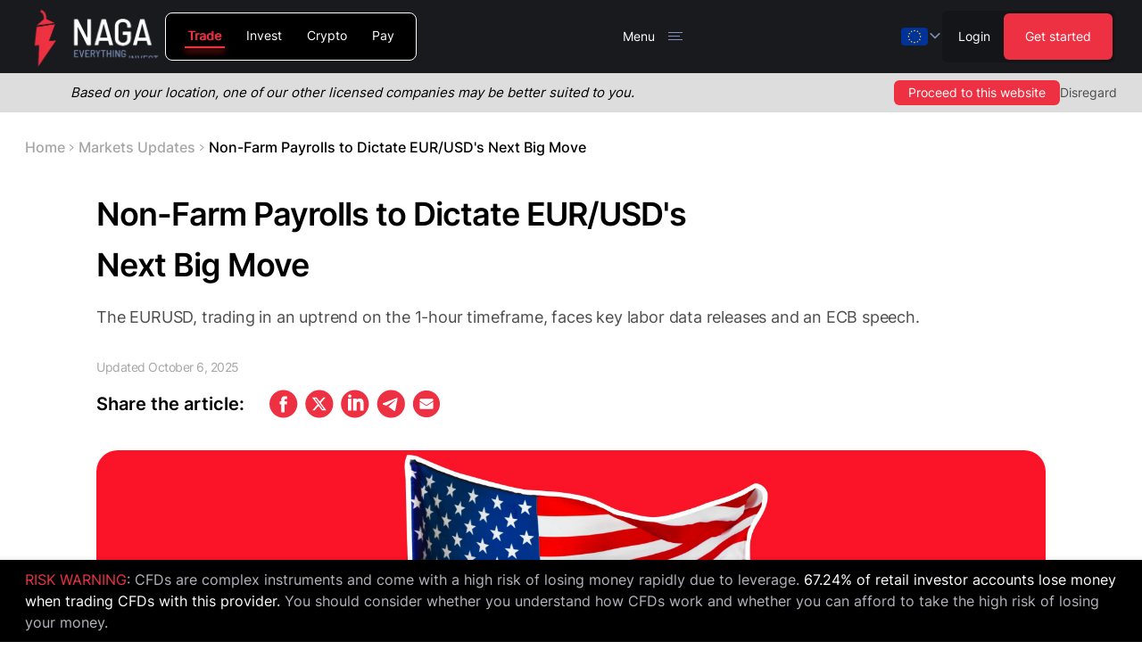

--- FILE ---
content_type: text/html; charset=utf-8
request_url: https://naga.com/eu/news-and-analysis/articles/non-farm-payrolls-to-dictate-eurusds-next-big-move
body_size: 183520
content:
<!DOCTYPE html><html lang="en"><head><meta charSet="utf-8"/><link rel="icon" href="/nagaeupublic/images/favicon.ico"/><link rel="preload" href="/nagaeupublic/fonts/Inter/Inter-Bold.ttf" as="font" type="font/ttf"/><link rel="preload" href="/nagaeupublic/fonts/Inter/Inter-Light.ttf" as="font" type="font/ttf"/><link rel="preload" href="/nagaeupublic/fonts/Inter/Inter-Medium.ttf" as="font" type="font/ttf"/><link rel="preload" href="/nagaeupublic/fonts/Inter/Inter-Regular.ttf" as="font" type="font/ttf"/><meta name="viewport" content="width=device-width, initial-scale=1.0"/><meta property="og:url" content="https://naga.com/en/news-and-analysis/articles/[slug]"/><meta property="fb:app_id" content="316616467654161"/><link rel="canonical" href="https://naga.com/eu/news-and-analysis/articles/non-farm-payrolls-to-dictate-eurusds-next-big-move" data-hreflang-managed="true" data-hreflang-path="/news-and-analysis/articles/non-farm-payrolls-to-dictate-eurusds-next-big-move"/><link rel="alternate" hrefLang="x-default" href="https://naga.com/en/news-and-analysis/articles/non-farm-payrolls-to-dictate-eurusds-next-big-move" data-hreflang-managed="true" data-hreflang-path="/news-and-analysis/articles/non-farm-payrolls-to-dictate-eurusds-next-big-move"/><link rel="alternate" hrefLang="en" href="https://naga.com/en/news-and-analysis/articles/non-farm-payrolls-to-dictate-eurusds-next-big-move" data-hreflang-managed="true" data-hreflang-path="/news-and-analysis/articles/non-farm-payrolls-to-dictate-eurusds-next-big-move"/><link rel="alternate" hrefLang="en-cy" href="https://naga.com/eu/news-and-analysis/articles/non-farm-payrolls-to-dictate-eurusds-next-big-move" data-hreflang-managed="true" data-hreflang-path="/news-and-analysis/articles/non-farm-payrolls-to-dictate-eurusds-next-big-move"/><link rel="alternate" hrefLang="en-ae" href="https://naga.com/ae/news-and-analysis/articles/non-farm-payrolls-to-dictate-eurusds-next-big-move" data-hreflang-managed="true" data-hreflang-path="/news-and-analysis/articles/non-farm-payrolls-to-dictate-eurusds-next-big-move"/><link rel="alternate" hrefLang="en-za" href="https://naga.com/za/news-and-analysis/articles/non-farm-payrolls-to-dictate-eurusds-next-big-move" data-hreflang-managed="true" data-hreflang-path="/news-and-analysis/articles/non-farm-payrolls-to-dictate-eurusds-next-big-move"/><title>Non-Farm Payrolls to Dictate EUR/USD&#x27;s Next Big Move</title><meta property="og:title" content="Non-Farm Payrolls to Dictate EUR/USD&#x27;s Next Big Move"/><meta name="twitter:title" content="Non-Farm Payrolls to Dictate EUR/USD&#x27;s Next Big Move"/><meta itemProp="name" content="Non-Farm Payrolls to Dictate EUR/USD&#x27;s Next Big Move"/><meta name="description" content="The EURUSD, trading in an uptrend on the 1-hour timeframe, faces key labor data releases and an ECB speech. Low volatility and sideways movements suggest anticipation for potential breakouts. Weak US labor data could push prices higher, while strong data might drive them lower. "/><meta property="og:description" content="The EURUSD, trading in an uptrend on the 1-hour timeframe, faces key labor data releases and an ECB speech. Low volatility and sideways movements suggest anticipation for potential breakouts. Weak US labor data could push prices higher, while strong data might drive them lower. "/><meta name="twitter:description" content="The EURUSD, trading in an uptrend on the 1-hour timeframe, faces key labor data releases and an ECB speech. Low volatility and sideways movements suggest anticipation for potential breakouts. Weak US labor data could push prices higher, while strong data might drive them lower. "/><meta property="og:image" content="https://s3.eu-west-1.amazonaws.com/cms.naga.com/16_05_2024_Non_Farm_Payrolls_to_Dictate_EURUSD_8fed2d3000.jpg"/><meta name="twitter:image" content="https://s3.eu-west-1.amazonaws.com/cms.naga.com/16_05_2024_Non_Farm_Payrolls_to_Dictate_EURUSD_8fed2d3000.jpg"/><meta name="image" content="https://s3.eu-west-1.amazonaws.com/cms.naga.com/16_05_2024_Non_Farm_Payrolls_to_Dictate_EURUSD_8fed2d3000.jpg"/><meta property="og:type" content="website"/><meta property="og:site_name" content="NAGA"/><meta property="og:url" content="https://naga.com/news-and-analysis/articles/[slug]"/><meta property="fb:app_id" content="316616467654161"/><meta name="twitter:card" content="summary_large_image"/><script type="application/ld+json">{"@context":"https://schema.org","@type":"Website","name":"Non-Farm Payrolls to Dictate EUR/USD's Next Big Move","description":"The EURUSD, trading in an uptrend on the 1-hour timeframe, faces key labor data releases and an ECB speech. Low volatility and sideways movements suggest anticipation for potential breakouts. Weak US labor data could push prices higher, while strong data might drive them lower. ","url":"https://naga.com","logo":"https://content.naga.com/assets/nagatrader-logo-black.png","author":{"@type":"Organization","brand":{"@type":"Brand","name":"NAGA","url":"https://nagamarkets.com","logo":"https://content.naga.com/wt_images/logo-white.svg","sameAs":["https://www.facebook.com/nagamarketsofficial","https://www.instagram.com/nagaeuofficial/"]}}}</script><script type="application/ld+json">{"@context":"https://schema.org","@type":"NewsArticle","keywords":"","description":"The EURUSD, trading in an uptrend on the 1-hour timeframe, faces key labor data releases and an ECB speech. ","mainEntityOfPage":{"@type":"WebPage","@id":"https://naga.com/eu/news-and-analysis/articles/non-farm-payrolls-to-dictate-eurusds-next-big-move"},"headline":"Non-Farm Payrolls to Dictate EUR/USD&apos;s Next Big Move","image":["https://s3.eu-west-1.amazonaws.com/cms.naga.com/16_05_2024_Non_Farm_Payrolls_to_Dictate_EURUSD_8fed2d3000.jpg"],"articleSection":"Markets Updates","dateCreated":"2024-06-07","datePublished":"2024-06-07","dateModified":"2025-10-06T06:43:01.465Z","author":{"@type":"Person","name":"NAGA Analyst"},"publisher":{"@type":"Organization","name":"NAGA","logo":{"@type":"ImageObject","url":"https://cms.naga.com/naga_logo_png_transparent_resized_73aef95795.png"}},"isAccessibleForFree":true}</script><link rel="preload" as="image" href="/nagaeupublic/images/flags/eu.svg"/><link rel="preload" as="image" href="https://s3.eu-west-1.amazonaws.com/cms.naga.com/16_05_2024_Non_Farm_Payrolls_to_Dictate_EURUSD_8fed2d3000.jpg"/><meta name="next-head-count" content="34"/><link rel="preload" href="/nagamarketsassets/_next/static/css/fc56c4ab427fb8f3.css" as="style"/><link rel="stylesheet" href="/nagamarketsassets/_next/static/css/fc56c4ab427fb8f3.css" data-n-g=""/><link rel="preload" href="/nagamarketsassets/_next/static/css/aa15fe3776697b1b.css" as="style"/><link rel="stylesheet" href="/nagamarketsassets/_next/static/css/aa15fe3776697b1b.css" data-n-p=""/><link rel="preload" href="/nagamarketsassets/_next/static/css/2cde9e116b3c740c.css" as="style"/><link rel="stylesheet" href="/nagamarketsassets/_next/static/css/2cde9e116b3c740c.css" data-n-p=""/><link rel="preload" href="/nagamarketsassets/_next/static/css/726b0998751b17d4.css" as="style"/><link rel="stylesheet" href="/nagamarketsassets/_next/static/css/726b0998751b17d4.css" data-n-p=""/><link rel="preload" href="/nagamarketsassets/_next/static/css/7ba9811fa7753249.css" as="style"/><link rel="stylesheet" href="/nagamarketsassets/_next/static/css/7ba9811fa7753249.css" data-n-p=""/><noscript data-n-css=""></noscript><script defer="" nomodule="" src="/nagamarketsassets/_next/static/chunks/polyfills-c67a75d1b6f99dc8.js"></script><script defer="" src="/nagamarketsassets/_next/static/chunks/72607.7b181eb155823bdb.js"></script><script defer="" src="/nagamarketsassets/_next/static/chunks/8177.c2ae7ea689778f4a.js"></script><script defer="" src="/nagamarketsassets/_next/static/chunks/3469-ff211e3c92eefd7f.js"></script><script defer="" src="/nagamarketsassets/_next/static/chunks/98802-315a9ae937e9a220.js"></script><script defer="" src="/nagamarketsassets/_next/static/chunks/85836-b322aca6577e1e34.js"></script><script defer="" src="/nagamarketsassets/_next/static/chunks/9098.853f6fbfcd4c881f.js"></script><script src="/nagamarketsassets/_next/static/chunks/webpack-39edd3a47de32f31.js" defer=""></script><script src="/nagamarketsassets/_next/static/chunks/framework-82f1374e5ce48fea.js" defer=""></script><script src="/nagamarketsassets/_next/static/chunks/main-fd11f75810899e00.js" defer=""></script><script src="/nagamarketsassets/_next/static/chunks/pages/_app-c4d16725d363761d.js" defer=""></script><script src="/nagamarketsassets/_next/static/chunks/29107295-008a53ca45477b73.js" defer=""></script><script src="/nagamarketsassets/_next/static/chunks/75fc9c18-c3d424f0c49c9507.js" defer=""></script><script src="/nagamarketsassets/_next/static/chunks/45938-cc8291a66f428468.js" defer=""></script><script src="/nagamarketsassets/_next/static/chunks/72587-89c2a3865f2047de.js" defer=""></script><script src="/nagamarketsassets/_next/static/chunks/63707-bbe66a75aded5c54.js" defer=""></script><script src="/nagamarketsassets/_next/static/chunks/35413-34b5dc0d7b17d4f0.js" defer=""></script><script src="/nagamarketsassets/_next/static/chunks/94307-8eb20fd1ed3be230.js" defer=""></script><script src="/nagamarketsassets/_next/static/chunks/71009-91c862c75cbf77ed.js" defer=""></script><script src="/nagamarketsassets/_next/static/chunks/64689-3f312eeb6fa47d0f.js" defer=""></script><script src="/nagamarketsassets/_next/static/chunks/93623-56ceef16cddf9aea.js" defer=""></script><script src="/nagamarketsassets/_next/static/chunks/98750-851ef1760bab122b.js" defer=""></script><script src="/nagamarketsassets/_next/static/chunks/8388-de3983370fbbadb0.js" defer=""></script><script src="/nagamarketsassets/_next/static/chunks/2110-a693b3f1f176be90.js" defer=""></script><script src="/nagamarketsassets/_next/static/chunks/89826-06490716e5512a6e.js" defer=""></script><script src="/nagamarketsassets/_next/static/chunks/66360-e39fca0646c41558.js" defer=""></script><script src="/nagamarketsassets/_next/static/chunks/44994-45fdb069e0fc4f9e.js" defer=""></script><script src="/nagamarketsassets/_next/static/chunks/65985-172446b5f9bbc7cd.js" defer=""></script><script src="/nagamarketsassets/_next/static/chunks/69977-13ac619df06740ae.js" defer=""></script><script src="/nagamarketsassets/_next/static/chunks/58973-919de0518c2019ed.js" defer=""></script><script src="/nagamarketsassets/_next/static/chunks/47543-80f7c2d49849aaeb.js" defer=""></script><script src="/nagamarketsassets/_next/static/chunks/81772-d9f3fc6f5948a2d7.js" defer=""></script><script src="/nagamarketsassets/_next/static/chunks/73097-33c38de17fa255d8.js" defer=""></script><script src="/nagamarketsassets/_next/static/chunks/20494-a25a135b50d4f006.js" defer=""></script><script src="/nagamarketsassets/_next/static/chunks/17249-d51b0d1f85d31b29.js" defer=""></script><script src="/nagamarketsassets/_next/static/chunks/12463-24b26f274aa15a7c.js" defer=""></script><script src="/nagamarketsassets/_next/static/chunks/14864-676a93df475018a8.js" defer=""></script><script src="/nagamarketsassets/_next/static/chunks/35566-0e169bd3f2866e98.js" defer=""></script><script src="/nagamarketsassets/_next/static/chunks/pages/news-and-analysis/articles/%5Bslug%5D-c7eb9ebdf935bb17.js" defer=""></script><script src="/nagamarketsassets/_next/static/7ck5S0dNFqfTJ0SxxNfJz/_buildManifest.js" defer=""></script><script src="/nagamarketsassets/_next/static/7ck5S0dNFqfTJ0SxxNfJz/_ssgManifest.js" defer=""></script><style id="jss-server-side"></style><style data-styled="" data-styled-version="5.3.0">#CookiebotWidget{display:none !important;}/*!sc*/
#cookiebanner{display:none !important;}/*!sc*/
data-styled.g1[id="sc-global-jziYIQ1"]{content:"sc-global-jziYIQ1,"}/*!sc*/
.czcRPC{margin-top:1.5rem;margin-bottom:1.2rem;}/*!sc*/
.bUtHdl{margin-bottom:10px;}/*!sc*/
data-styled.g3[id="sc-3958c85-0"]{content:"czcRPC,bUtHdl,bXqBAl,"}/*!sc*/
.hyiBOL{font-weight:700;font-family:Inter,sans-serif;line-height:1.1;margin-top:1.5rem;margin-bottom:1.2rem;}/*!sc*/
data-styled.g4[id="sc-7fac9474-0"]{content:"hyiBOL,"}/*!sc*/
.hYzzDL{font-size:1.7916666666666665rem;}/*!sc*/
@media (min-width:485px){.hYzzDL{font-size:2.392rem;}}/*!sc*/
@media (min-width:600px){.hYzzDL{font-size:2.534rem;}}/*!sc*/
@media (min-width:768px){.hYzzDL{font-size:2.742rem;}}/*!sc*/
@media (min-width:992px){.hYzzDL{font-size:3.019rem;}}/*!sc*/
@media (min-width:1280px){.hYzzDL{font-size:3.375rem;}}/*!sc*/
data-styled.g7[id="sc-7fac9474-3"]{content:"hYzzDL,"}/*!sc*/
.hyzrWt{font-size:1rem;}/*!sc*/
@media (min-width:485px){.hyzrWt{font-size:1rem;}}/*!sc*/
@media (min-width:600px){.hyzrWt{font-size:1rem;}}/*!sc*/
@media (min-width:768px){.hyzrWt{font-size:1rem;}}/*!sc*/
@media (min-width:992px){.hyzrWt{font-size:1rem;}}/*!sc*/
@media (min-width:1280px){.hyzrWt{font-size:1rem;}}/*!sc*/
data-styled.g16[id="sc-84092d93-6"]{content:"hyzrWt,"}/*!sc*/
.kWvNUe{font-size:1.1875rem;}/*!sc*/
@media (min-width:485px){.kWvNUe{font-size:1.33rem;}}/*!sc*/
@media (min-width:600px){.kWvNUe{font-size:1.363rem;}}/*!sc*/
@media (min-width:768px){.kWvNUe{font-size:1.413rem;}}/*!sc*/
@media (min-width:992px){.kWvNUe{font-size:1.478rem;}}/*!sc*/
@media (min-width:1280px){.kWvNUe{font-size:1.563rem;}}/*!sc*/
data-styled.g19[id="sc-84092d93-9"]{content:"kWvNUe,"}/*!sc*/
.jVdhmX{cursor:pointer;}/*!sc*/
data-styled.g26[id="sc-d56ac5c9-0"]{content:"jVdhmX,"}/*!sc*/
.bYCGBX{position:relative;overflow:hidden;width:100%;line-height:0;}/*!sc*/
data-styled.g89[id="sc-e0e972ce-0"]{content:"bYCGBX,"}/*!sc*/
.eAJBYK{font-family:Inter,sans-serif;font-size:0.875rem;color:#000000;font-weight:300;background-color:#000;padding:10px 0;}/*!sc*/
@media (min-width:600px){.eAJBYK{padding:10px 0;}}/*!sc*/
data-styled.g153[id="sc-225dcaaa-0"]{content:"eAJBYK,"}/*!sc*/
.Xzaga{display:inline-block;border-radius:50%;}/*!sc*/
.Xzaga svg{width:25px;height:25px;}/*!sc*/
.Xzaga .social-bg{fill:#3179FF;-webkit-transition-duration:100ms;transition-duration:100ms;}/*!sc*/
.Xzaga .social-fg{fill:#FFFFFF;}/*!sc*/
.Xzaga:hover .social-bg{fill:#1768ff;}/*!sc*/
.Xzaga:disabled{cursor:not-allowed;}/*!sc*/
data-styled.g168[id="sc-9bcf6861-1"]{content:"Xzaga,"}/*!sc*/
.buDRuZ{outline:none;}/*!sc*/
data-styled.g170[id="sc-d2190335-0"]{content:"buDRuZ,"}/*!sc*/
.dDQLZJ{max-width:209px;width:100%;cursor:pointer;}/*!sc*/
data-styled.g181[id="sc-d4e8b156-1"]{content:"dDQLZJ,"}/*!sc*/
.pAwJU{max-width:209px;}/*!sc*/
@media (max-width:991.5px){.pAwJU{max-width:180px;}}/*!sc*/
@media (max-width:599.5px){.pAwJU{max-width:160px;}}/*!sc*/
data-styled.g182[id="sc-d4e8b156-2"]{content:"pAwJU,"}/*!sc*/
.kJIbBz{margin-top:54px;margin-bottom:90px;font-family:Inter,sans-serif !important;font-size:0.75rem;font-weight:400;color:#000;}/*!sc*/
.kJIbBz p{margin-bottom:1em;}/*!sc*/
.kJIbBz b{font-weight:700;}/*!sc*/
.kJIbBz a{-webkit-text-decoration:underline;text-decoration:underline;color:inherit;}/*!sc*/
.kJIbBz ul{padding-left:20px;margin-bottom:15px;list-style:none;}/*!sc*/
.kJIbBz ul li::before{content:'\2022';color:#000000;font-weight:bold;display:inline-block;width:1em;font-size:18px;margin-left:-1em;}/*!sc*/
@media (max-width:767.5px){.kJIbBz{margin-top:36px;margin-bottom:90px;}}/*!sc*/
data-styled.g193[id="sc-d40096cb-0"]{content:"kJIbBz,"}/*!sc*/
.dOuPPn{display:grid;grid-template-columns:repeat(5,1fr);gap:3rem 1rem;padding:0 80px;}/*!sc*/
@media (max-width:1279.5px){.dOuPPn{grid-template-columns:repeat(4,1fr);gap:2.5rem 0.5rem;padding:0 20px;}}/*!sc*/
@media (max-width:767.5px){.dOuPPn{grid-template-columns:repeat(3,1fr);gap:1.5rem 0.5rem;}}/*!sc*/
@media (max-width:599.5px){.dOuPPn{grid-template-columns:repeat(2,1fr);}}/*!sc*/
@media (max-width:449.5px){.dOuPPn{grid-template-columns:repeat(1,1fr);gap:1rem;}}/*!sc*/
data-styled.g200[id="sc-8e8231bb-0"]{content:"dOuPPn,"}/*!sc*/
.byfxyv{max-width:100px !important;}/*!sc*/
data-styled.g203[id="sc-8e8231bb-3"]{content:"byfxyv,"}/*!sc*/
#__next{width:100%;display:-webkit-box;display:-webkit-flex;display:-ms-flexbox;display:flex;}/*!sc*/
#CookiebotWidget{background:url('/nagaeupublic/images/common/fixed-bars/cookie.png') no-repeat center !important;background-size:cover !important;}/*!sc*/
#CookiebotWidget .CookiebotWidget-logo > svg{opacity:0 !important;}/*!sc*/
data-styled.g347[id="sc-global-esNWTx1"]{content:"sc-global-esNWTx1,"}/*!sc*/
*,*::before,*::after{border-width:0;border-style:solid;box-sizing:border-box;}/*!sc*/
html{-webkit-text-size-adjust:100%;-webkit-font-smoothing:antialiased;text-rendering:optimizeLegibility;-moz-osx-font-smoothing:grayscale;touch-action:manipulation;}/*!sc*/
body{margin:0;width:100%;min-height:100%;min-height:-webkit-fill-available;position:relative;font-feature-settings:'kern';font-family:Inter,sans-serif;line-height:1.4;font-weight:400;color:#222222;background-color:#FFF;}/*!sc*/
main{display:block;}/*!sc*/
hr{border-top-width:1px;box-sizing:content-box;height:0;overflow:visible;}/*!sc*/
pre,code,kbd,samp{font-family:SFMono-Regular,Menlo,Monaco,Consolas,monospace;font-size:1em;}/*!sc*/
a{background-color:transparent;color:inherit;-webkit-text-decoration:inherit;text-decoration:inherit;}/*!sc*/
abbr[title]{border-bottom:none;-webkit-text-decoration:underline;text-decoration:underline;}/*!sc*/
b,strong{font-weight:700;}/*!sc*/
small{font-size:80%;}/*!sc*/
sub,sup{font-size:75%;line-height:0;position:relative;vertical-align:baseline;}/*!sc*/
sub{bottom:-0.25em;}/*!sc*/
sup{top:-0.5em;}/*!sc*/
img{border-style:none;}/*!sc*/
button,input,optgroup,select,textarea{font-family:inherit;font-size:100%;line-height:1.15;margin:0;}/*!sc*/
button,input{overflow:visible;}/*!sc*/
button,select{text-transform:none;}/*!sc*/
button::-moz-focus-inner,[type='button']::-moz-focus-inner,[type='reset']::-moz-focus-inner,[type='submit']::-moz-focus-inner{border-style:none;padding:0;}/*!sc*/
fieldset{padding:0.35em 0.75em 0.625em;}/*!sc*/
legend{box-sizing:border-box;color:inherit;display:table;max-width:100%;padding:0;white-space:normal;}/*!sc*/
progress{vertical-align:baseline;}/*!sc*/
textarea{overflow:auto;}/*!sc*/
[type='checkbox'],[type='radio']{box-sizing:border-box;padding:0;}/*!sc*/
[type='number']::-webkit-inner-spin-button,[type='number']::-webkit-outer-spin-button{-webkit-appearance:none !important;}/*!sc*/
input[type='number']{-moz-appearance:textfield;}/*!sc*/
[type='search']{-webkit-appearance:textfield;outline-offset:-2px;}/*!sc*/
[type='search']::-webkit-search-decoration{-webkit-appearance:none !important;}/*!sc*/
::-webkit-file-upload-button{-webkit-appearance:button;font:inherit;}/*!sc*/
details{display:block;}/*!sc*/
summary{display:list-item;}/*!sc*/
template{display:none;}/*!sc*/
[hidden]{display:none !important;}/*!sc*/
body,blockquote,dl,dd,h1,h2,h3,h4,h5,h6,hr,figure,p,pre{margin:0;}/*!sc*/
button{background:transparent;padding:0;}/*!sc*/
fieldset{margin:0;padding:0;}/*!sc*/
ol,ul{margin:0;padding:0;}/*!sc*/
ul{list-style:none;}/*!sc*/
textarea{resize:vertical;}/*!sc*/
button,[role='button']{cursor:pointer;}/*!sc*/
button::-moz-focus-inner{border:0 !important;}/*!sc*/
table{border-collapse:collapse;}/*!sc*/
h1,h2,h3,h4,h5,h6{font-size:inherit;font-weight:inherit;}/*!sc*/
button,input,optgroup,select,textarea{padding:0;line-height:inherit;color:inherit;}/*!sc*/
img,svg,video,canvas,audio,iframe,embed,object{display:block;vertical-align:middle;}/*!sc*/
img,video{max-width:100%;height:auto;}/*!sc*/
[data-js-focus-visible] :focus:not([data-focus-visible-added]){outline:none;box-shadow:none;}/*!sc*/
select::-ms-expand{display:none;}/*!sc*/
data-styled.g348[id="sc-global-gwnFNm1"]{content:"sc-global-gwnFNm1,"}/*!sc*/
.jijHbD{padding-top:15px;padding-bottom:15px;width:100%;background-color:#000;color:#b6b3bc;z-index:1000;line-height:130%;font-size:14px;text-wrap:pretty;}/*!sc*/
@media (min-width:600px){.jijHbD{padding-top:10px;padding-bottom:10px;}}/*!sc*/
data-styled.g396[id="sc-34e1540a-0"]{content:"jijHbD,"}/*!sc*/
.gEinWp{display:-webkit-box;display:-webkit-flex;display:-ms-flexbox;display:flex;-webkit-flex-direction:column;-ms-flex-direction:column;flex-direction:column;width:100%;padding-top:82px;padding-top:82px;}/*!sc*/
@media (max-width:991.5px){.gEinWp{padding-top:64px;}}/*!sc*/
@media (max-width:991.5px){.gEinWp{padding-top:64px;}}/*!sc*/
data-styled.g397[id="sc-923397bf-0"]{content:"gEinWp,"}/*!sc*/
.kjYMQl{-webkit-flex:1;-ms-flex:1;flex:1;width:100%;}/*!sc*/
data-styled.g398[id="sc-923397bf-1"]{content:"kjYMQl,"}/*!sc*/
.kBIYjB{display:-webkit-box;display:-webkit-flex;display:-ms-flexbox;display:flex;-webkit-align-items:center;-webkit-box-align:center;-ms-flex-align:center;align-items:center;-webkit-flex-wrap:nowrap;-ms-flex-wrap:nowrap;flex-wrap:nowrap;font-family:Inter,sans-serif;font-size:1rem;line-height:1.4;font-weight:500;margin-bottom:2.25rem;overflow:hidden;}/*!sc*/
@media (max-width:767.5px){.kBIYjB{margin-bottom:1.75rem;font-size:0.875rem;-webkit-flex-wrap:wrap;-ms-flex-wrap:wrap;flex-wrap:wrap;}}/*!sc*/
data-styled.g399[id="sc-c6b53e28-0"]{content:"kBIYjB,"}/*!sc*/
.kORaFY{color:rgba(77,77,77,0.5);list-style:none;text-overflow:ellipsis;overflow:hidden;white-space:nowrap;}/*!sc*/
.kORaFY:not(:last-child){-webkit-flex:none;-ms-flex:none;flex:none;}/*!sc*/
.kORaFY:last-child{color:#000000 !important;}/*!sc*/
@media (max-width:374.5px){.kORaFY{-webkit-flex:content !important;-ms-flex:content !important;flex:content !important;}}/*!sc*/
data-styled.g400[id="sc-c6b53e28-1"]{content:"kORaFY,"}/*!sc*/
.fhKKfN{font-weight:500;color:#000 !important;font-family:Inter,sans-serif !important;}/*!sc*/
data-styled.g401[id="sc-5a2aae29-0"]{content:"fhKKfN,"}/*!sc*/
.fSYSik{font-weight:500;font-family:Inter,sans-serif !important;}/*!sc*/
data-styled.g402[id="sc-5a2aae29-1"]{content:"fSYSik,"}/*!sc*/
.bhTUxJ{list-style:none;margin:0 0.25rem;}/*!sc*/
data-styled.g403[id="sc-6f30ee96-0"]{content:"bhTUxJ,"}/*!sc*/
.jqOehc{-webkit-transform:rotate(-90deg);-ms-transform:rotate(-90deg);transform:rotate(-90deg);color:inherit;fill:rgba(77,77,77,0.5);}/*!sc*/
data-styled.g404[id="sc-6f30ee96-1"]{content:"jqOehc,"}/*!sc*/
.dHFnPv{display:-webkit-box;display:-webkit-flex;display:-ms-flexbox;display:flex;-webkit-align-items:center;-webkit-box-align:center;-ms-flex-align:center;align-items:center;position:relative;z-index:99;}/*!sc*/
.dHFnPv:hover .sc-84092d93-5{color:#3179FF;}/*!sc*/
data-styled.g405[id="sc-be2bb5b4-0"]{content:"dHFnPv,"}/*!sc*/
.jZkhrG{width:31px;height:31px;-webkit-flex:0 0 31px;-ms-flex:0 0 31px;flex:0 0 31px;position:relative;overflow:hidden;border-radius:50%;margin-right:10px;}/*!sc*/
.jZkhrG img{display:inline;margin:0 auto;height:100%;width:auto;}/*!sc*/
data-styled.g406[id="sc-be2bb5b4-1"]{content:"jZkhrG,"}/*!sc*/
.hJHxjT{margin:16px 0 36px;display:-webkit-box;display:-webkit-flex;display:-ms-flexbox;display:flex;-webkit-flex-direction:row;-ms-flex-direction:row;flex-direction:row;-webkit-align-items:center;-webkit-box-align:center;-ms-flex-align:center;align-items:center;}/*!sc*/
@media (max-width:599.5px){.hJHxjT{-webkit-flex-direction:column;-ms-flex-direction:column;flex-direction:column;-webkit-align-items:flex-start;-webkit-box-align:flex-start;-ms-flex-align:flex-start;align-items:flex-start;}}/*!sc*/
data-styled.g407[id="sc-b43d4a76-0"]{content:"hJHxjT,"}/*!sc*/
.kVCnaC{display:-webkit-box;display:-webkit-flex;display:-ms-flexbox;display:flex;-webkit-align-items:center;-webkit-box-align:center;-ms-flex-align:center;align-items:center;-webkit-flex-wrap:wrap;-ms-flex-wrap:wrap;flex-wrap:wrap;margin:-4px -4px -4px 24px;line-height:0;}/*!sc*/
.kVCnaC > *{margin:4px;}/*!sc*/
@media (max-width:599.5px){.kVCnaC{margin-top:0;margin-left:0;}}/*!sc*/
.kVCnaC amp-social-share{border-radius:50rem;}/*!sc*/
data-styled.g408[id="sc-b43d4a76-1"]{content:"kVCnaC,"}/*!sc*/
.jLiBUK{width:100%;margin:auto;}/*!sc*/
.jLiBUK .sc-7fac9474-3{color:#000;font-size:36px;font-style:normal;font-weight:600;line-height:57.2px;-webkit-letter-spacing:-1px;-moz-letter-spacing:-1px;-ms-letter-spacing:-1px;letter-spacing:-1px;margin-top:0;margin-bottom:16px;font-family:Inter,sans-serif;}/*!sc*/
@media (max-width:991.5px){.jLiBUK .sc-7fac9474-3{font-size:28px;line-height:32px;}}/*!sc*/
data-styled.g419[id="sc-8c63ac17-0"]{content:"jLiBUK,"}/*!sc*/
.gZEYKy{display:-webkit-box;display:-webkit-flex;display:-ms-flexbox;display:flex;}/*!sc*/
data-styled.g420[id="sc-8c63ac17-1"]{content:"gZEYKy,"}/*!sc*/
.bQdHzN{margin-top:0;border-radius:24px;display:block;max-height:445px;margin:0 auto;object-fit:cover;}/*!sc*/
data-styled.g421[id="sc-8c63ac17-2"]{content:"bQdHzN,"}/*!sc*/
.fjABff{background:#f6f6f9;border-radius:9.18171px;padding:37px;margin:0 auto 6em;}/*!sc*/
@media (max-width:767.5px){.fjABff{padding:37px 20px;}}/*!sc*/
data-styled.g423[id="sc-8c63ac17-4"]{content:"fjABff,"}/*!sc*/
.iVGiPw{width:-webkit-fit-content;width:-moz-fit-content;width:fit-content;padding:0.25em 0.8em;display:-webkit-box;display:-webkit-flex;display:-ms-flexbox;display:flex;-webkit-align-items:center;-webkit-box-align:center;-ms-flex-align:center;align-items:center;-webkit-box-pack:center;-webkit-justify-content:center;-ms-flex-pack:center;justify-content:center;text-align:center;background:rgba(238,49,66,0.1);font-weight:500;font-size:14px;color:#ee3142;font-weight:500;border-radius:0.3em;-webkit-transition-duration:100ms;transition-duration:100ms;}/*!sc*/
.iVGiPw:hover{background:rgba(238,49,66,0.2);}/*!sc*/
data-styled.g434[id="sc-f1342964-0"]{content:"iVGiPw,"}/*!sc*/
.fKjqKv{position:relative;border-radius:0.5rem 0.5rem 0 0;overflow:hidden;}/*!sc*/
data-styled.g435[id="sc-d06d035f-0"]{content:"fKjqKv,"}/*!sc*/
.iqvBDq{padding:16px;}/*!sc*/
data-styled.g436[id="sc-d06d035f-1"]{content:"iqvBDq,"}/*!sc*/
.bRBTVR{-webkit-transition-duration:300ms;transition-duration:300ms;background:#EFF7FF;}/*!sc*/
data-styled.g437[id="sc-d06d035f-2"]{content:"bRBTVR,"}/*!sc*/
.eJRKbY{color:#000;font-family:Inter;font-size:24px;font-style:normal;font-weight:600;line-height:120%;-webkit-letter-spacing:-0.24px;-moz-letter-spacing:-0.24px;-ms-letter-spacing:-0.24px;letter-spacing:-0.24px;}/*!sc*/
data-styled.g438[id="sc-d06d035f-3"]{content:"eJRKbY,"}/*!sc*/
.gHPmGH{display:block;position:absolute;top:-0.5rem;bottom:-0.5rem;left:-0.5rem;right:-0.5rem;box-shadow:0 10px 20px rgba(68,78,90,0.075);border-radius:0.75rem;opacity:0;-webkit-transform:scale(0.98);-ms-transform:scale(0.98);transform:scale(0.98);-webkit-transition-duration:300ms;transition-duration:300ms;background:white;z-index:-1;pointer-events:none;height:100%;}/*!sc*/
data-styled.g439[id="sc-d06d035f-4"]{content:"gHPmGH,"}/*!sc*/
.kVuPPg{font-family:Inter,sans-serif;background:white;position:relative;display:-webkit-box;display:-webkit-flex;display:-ms-flexbox;display:flex;-webkit-flex-direction:column;-ms-flex-direction:column;flex-direction:column;-webkit-box-pack:justify;-webkit-justify-content:space-between;-ms-flex-pack:justify;justify-content:space-between;-webkit-transition-duration:250ms;transition-duration:250ms;border-radius:0.75rem;border-radius:15px;border:1px solid rgba(196,196,196,0.5);height:100%;}/*!sc*/
.kVuPPg:hover .sc-d06d035f-3{color:#3179FF;}/*!sc*/
.kVuPPg:hover .sc-d06d035f-2{-webkit-transform:scale(1.1);-ms-transform:scale(1.1);transform:scale(1.1);}/*!sc*/
data-styled.g440[id="sc-d06d035f-5"]{content:"kVuPPg,"}/*!sc*/
.gLaqyq{display:block;overflow:hidden;text-overflow:ellipsis;display:-webkit-box;-webkit-line-clamp:3;-webkit-box-orient:vertical;margin:8px 0 0;color:#4d4d4d;font-family:Inter;font-size:1.125rem;font-style:normal;font-weight:400;line-height:180%;-webkit-letter-spacing:-0.18px;-moz-letter-spacing:-0.18px;-ms-letter-spacing:-0.18px;letter-spacing:-0.18px;}/*!sc*/
@media (max-width:991.5px){.gLaqyq{font-size:0.875rem;}}/*!sc*/
data-styled.g441[id="sc-d06d035f-6"]{content:"gLaqyq,"}/*!sc*/
.fHxFYk{display:-webkit-box;display:-webkit-flex;display:-ms-flexbox;display:flex;-webkit-box-pack:justify;-webkit-justify-content:space-between;-ms-flex-pack:justify;justify-content:space-between;-webkit-align-items:center;-webkit-box-align:center;-ms-flex-align:center;align-items:center;width:100%;margin-bottom:16px;}/*!sc*/
data-styled.g442[id="sc-d06d035f-7"]{content:"fHxFYk,"}/*!sc*/
.kxxlCn{min-width:-webkit-max-content;min-width:-moz-max-content;min-width:max-content;}/*!sc*/
data-styled.g443[id="sc-d06d035f-8"]{content:"kxxlCn,"}/*!sc*/
.jseNOL{display:-webkit-box;display:-webkit-flex;display:-ms-flexbox;display:flex;opacity:0.5;-webkit-align-items:center;-webkit-box-align:center;-ms-flex-align:center;align-items:center;line-height:32.412px;-webkit-letter-spacing:-0.5px;-moz-letter-spacing:-0.5px;-ms-letter-spacing:-0.5px;letter-spacing:-0.5px;color:#4d4d4d;font-family:Inter,sans-serif;font-size:14px;}/*!sc*/
.jseNOL:last-of-type{padding-left:12px;padding-right:0;}/*!sc*/
@media (max-width:991.5px){.jseNOL:last-of-type{padding-left:8px;}}/*!sc*/
data-styled.g445[id="sc-d06d035f-10"]{content:"jseNOL,"}/*!sc*/
.gpLkpN{margin-bottom:46px;}/*!sc*/
data-styled.g454[id="sc-e9a8dd05-0"]{content:"gpLkpN,"}/*!sc*/
.bKCDGo{display:grid;gap:24px;margin-bottom:46px;grid-template-columns:repeat(3,1fr);}/*!sc*/
@media (max-width:767.5px){.bKCDGo{grid-template-columns:repeat(2,1fr);}}/*!sc*/
@media (max-width:484.5px){.bKCDGo{grid-template-columns:1fr;}}/*!sc*/
data-styled.g455[id="sc-e9a8dd05-1"]{content:"bKCDGo,"}/*!sc*/
</style></head><body><div id="__next" data-reactroot=""><div class="sc-923397bf-0 gEinWp"><div class="sc-923397bf-1 kjYMQl"><div class="hidden lg:block fixed top-0 z-[999] w-full" id="header-container"><div class="flex h-[64px] lg:h-[82px] bg-[#181A1E] text-white items-center lg:px-sm xl:px-lg 2xl:px-xl"><div class="Header_header-logo__mhYG1 pt-[6px]"><div class="2xl:ltr:pr-sm 2xl:rtl:pr-sm h-[45px] lg:h-[72px] overflow-hidden flex items-center"><a href="https://naga.com/eu/" class="sc-d56ac5c9-0 jVdhmX"><span style="box-sizing:border-box;display:inline-block;overflow:hidden;width:initial;height:initial;background:none;opacity:1;border:0;margin:0;padding:0;position:relative;max-width:100%"><span style="box-sizing:border-box;display:block;width:initial;height:initial;background:none;opacity:1;border:0;margin:0;padding:0;max-width:100%"><img style="display:block;max-width:100%;width:initial;height:initial;background:none;opacity:1;border:0;margin:0;padding:0" alt="" aria-hidden="true" src="data:image/svg+xml,%3csvg%20xmlns=%27http://www.w3.org/2000/svg%27%20version=%271.1%27%20width=%27155%27%20height=%2772%27/%3e"/></span><img alt="naga logo" src="[data-uri]" decoding="async" data-nimg="intrinsic" style="position:absolute;top:0;left:0;bottom:0;right:0;box-sizing:border-box;padding:0;border:none;margin:auto;display:block;width:0;height:0;min-width:100%;max-width:100%;min-height:100%;max-height:100%"/><noscript><img alt="naga logo" src="/nagaeupublic/images/common/logos/nagalogo-6401.gif" decoding="async" data-nimg="intrinsic" style="position:absolute;top:0;left:0;bottom:0;right:0;box-sizing:border-box;padding:0;border:none;margin:auto;display:block;width:0;height:0;min-width:100%;max-width:100%;min-height:100%;max-height:100%" loading="lazy"/></noscript></span></a></div></div><div class="z-20 flex grow items-center justify-between 2xl:ltr:pl-md 2xl:rtl:pr-md"><div class="HeaderMenu_header-menu-wrapper__1r6EO "><div class="ltr:ml-[1rem] rtl:mr-[1rem] ltr:pl-[1rem] ltr:pr-[0.5rem] rtl:pr-[1rem] rtl:pl-[0.5rem] cursor-pointer flex items-center h-full HeaderMenu_menu-toggle__GSeNi"><div class="HeaderMenu_toggle-bg__PCzfV"></div><div class="transition-none text-sm 2xl:text-base">Menu</div><div class="HeaderMenu_hamburger__yv5jc"><span></span><span></span><span></span></div></div><div class="main-menu HeaderMenu_header-menu__8pvFP"><ul></ul></div></div><div class="z-1 flex h-full items-center justify-end lg:relative ltr:ml-auto rtl:ml-0 rtl:mr-auto"><div class="z-10 inline-flex h-full items-center lg:relative"><div class="flex h-full items-center"><div id="-target" class="flex h-full items-center ltr:pl-sm rtl:pr-sm rtl:pl-0 cursor-pointer" aria-haspopup="menu" aria-expanded="false" aria-controls="-dropdown"><div class="flex h-[20px] w-[30px] items-center justify-center text-[1.25rem] rounded-[4px] overflow-hidden LanguageSelector_language-trigger__UyDgj"><div title="English (Europe)" class="sc-e0e972ce-0 bYCGBX"><span style="box-sizing:border-box;display:block;overflow:hidden;width:initial;height:initial;background:none;opacity:1;border:0;margin:0;padding:0;position:relative"><span style="box-sizing:border-box;display:block;width:initial;height:initial;background:none;opacity:1;border:0;margin:0;padding:0;padding-top:66.66666666666666%"></span><img alt="English (Europe)" src="/nagaeupublic/images/flags/eu.svg" decoding="async" data-nimg="responsive" style="position:absolute;top:0;left:0;bottom:0;right:0;box-sizing:border-box;padding:0;border:none;margin:auto;display:block;width:0;height:0;min-width:100%;max-width:100%;min-height:100%;max-height:100%;object-fit:contain"/></span></div></div><div class="ltr:pl-[8px]  rtl:pr-[8px] ltr:pr-md rtl:pl-md"><svg width="16" height="16" viewBox="0 0 10 10" fill="none" xmlns="http://www.w3.org/2000/svg" class="undefined transform rotate-0"><path d="M2 3l3 3 3-3" stroke="#7F93BC" stroke-width="1" stroke-linecap="round" stroke-linejoin="round"></path></svg></div></div></div></div><div class="flex items-center p-[3px] bg-[#131519] rounded-md"><a href="https://naga.com/login?lang=en" class="sc-d56ac5c9-0 jVdhmX relative text-sm ButtonBaseV2_btn__WH_wc font-regular 2xl:text-base ButtonBaseV2_btn-loginLink__SGfz1 " style="text-decoration:none"><span>Login</span></a><a href="https://naga.com/register?lang=en" class="sc-d56ac5c9-0 jVdhmX relative text-sm ButtonBaseV2_btn__WH_wc font-regular 2xl:text-base ButtonBaseV2_btn-primary__gUNSM " style="text-decoration:none"><span>Get started</span></a></div></div></div></div></div><div class="lg:hidden fixed top-0 w-full z-[999]" id="header-mobile-container"><div class="relative z-[100]"><div class="flex h-[4rem] w-full items-center justify-between bg-[#181A1F] px-md overflow-hidden"><div class="ltr:-ml-md rtl:-mr-md"><div class="h-[51px] px-sm overflow-hidden flex items-center"><a href="https://naga.com/eu/" class="sc-d56ac5c9-0 jVdhmX"><span style="box-sizing:border-box;display:inline-block;overflow:hidden;width:initial;height:initial;background:none;opacity:1;border:0;margin:0;padding:0;position:relative;max-width:100%"><span style="box-sizing:border-box;display:block;width:initial;height:initial;background:none;opacity:1;border:0;margin:0;padding:0;max-width:100%"><img style="display:block;max-width:100%;width:initial;height:initial;background:none;opacity:1;border:0;margin:0;padding:0" alt="" aria-hidden="true" src="data:image/svg+xml,%3csvg%20xmlns=%27http://www.w3.org/2000/svg%27%20version=%271.1%27%20width=%27110%27%20height=%2751%27/%3e"/></span><img alt="naga logo" src="[data-uri]" decoding="async" data-nimg="intrinsic" style="position:absolute;top:0;left:0;bottom:0;right:0;box-sizing:border-box;padding:0;border:none;margin:auto;display:block;width:0;height:0;min-width:100%;max-width:100%;min-height:100%;max-height:100%"/><noscript><img alt="naga logo" src="/nagaeupublic/images/common/logos/nagalogo-6401.gif" decoding="async" data-nimg="intrinsic" style="position:absolute;top:0;left:0;bottom:0;right:0;box-sizing:border-box;padding:0;border:none;margin:auto;display:block;width:0;height:0;min-width:100%;max-width:100%;min-height:100%;max-height:100%" loading="lazy"/></noscript></span></a></div></div><div class="flex items-center"><div class="header-language-selector z-10 h-full text-inherit flex items-center"><div class="z-10 inline-flex h-full items-center lg:relative"><div class="flex h-full items-center"><div id="-target" class="flex h-full items-center ltr:pl-sm rtl:pr-sm rtl:pl-0 cursor-pointer" aria-haspopup="menu" aria-expanded="false" aria-controls="-dropdown"><div class="flex h-[20px] w-[30px] items-center justify-center text-[1.25rem] rounded-[4px] overflow-hidden LanguageSelector_language-trigger__UyDgj"><div title="English (Europe)" class="sc-e0e972ce-0 bYCGBX"><span style="box-sizing:border-box;display:block;overflow:hidden;width:initial;height:initial;background:none;opacity:1;border:0;margin:0;padding:0;position:relative"><span style="box-sizing:border-box;display:block;width:initial;height:initial;background:none;opacity:1;border:0;margin:0;padding:0;padding-top:66.66666666666666%"></span><img alt="English (Europe)" src="/nagaeupublic/images/flags/eu.svg" decoding="async" data-nimg="responsive" style="position:absolute;top:0;left:0;bottom:0;right:0;box-sizing:border-box;padding:0;border:none;margin:auto;display:block;width:0;height:0;min-width:100%;max-width:100%;min-height:100%;max-height:100%;object-fit:contain"/></span></div></div><div class="ltr:pl-[8px]  rtl:pr-[8px] ltr:pr-md rtl:pl-md"><svg width="16" height="16" viewBox="0 0 10 10" fill="none" xmlns="http://www.w3.org/2000/svg" class="undefined transform rotate-0"><path d="M2 3l3 3 3-3" stroke="#7F93BC" stroke-width="1" stroke-linecap="round" stroke-linejoin="round"></path></svg></div></div></div></div></div><div class="hamburger"><span class="bg-primary"></span><span class="bg-primary"></span><span class="bg-primary"></span></div></div></div></div><div class="mobile-header-wrapper"><div class="mobile-header flex flex-col "><div class="relative z-[100]"><div class="flex h-[4rem] w-full items-center justify-between bg-[#181A1F] px-md overflow-hidden"><div class="ltr:-ml-md rtl:-mr-md pt-[6px]"><div class="h-[51px] px-sm overflow-hidden flex items-center"><a href="https://naga.com/eu/" class="sc-d56ac5c9-0 jVdhmX"><span style="box-sizing:border-box;display:inline-block;overflow:hidden;width:initial;height:initial;background:none;opacity:1;border:0;margin:0;padding:0;position:relative;max-width:100%"><span style="box-sizing:border-box;display:block;width:initial;height:initial;background:none;opacity:1;border:0;margin:0;padding:0;max-width:100%"><img style="display:block;max-width:100%;width:initial;height:initial;background:none;opacity:1;border:0;margin:0;padding:0" alt="" aria-hidden="true" src="data:image/svg+xml,%3csvg%20xmlns=%27http://www.w3.org/2000/svg%27%20version=%271.1%27%20width=%27110%27%20height=%2751%27/%3e"/></span><img alt="naga logo" src="[data-uri]" decoding="async" data-nimg="intrinsic" style="position:absolute;top:0;left:0;bottom:0;right:0;box-sizing:border-box;padding:0;border:none;margin:auto;display:block;width:0;height:0;min-width:100%;max-width:100%;min-height:100%;max-height:100%"/><noscript><img alt="naga logo" src="/nagaeupublic/images/common/logos/nagalogo-6401.gif" decoding="async" data-nimg="intrinsic" style="position:absolute;top:0;left:0;bottom:0;right:0;box-sizing:border-box;padding:0;border:none;margin:auto;display:block;width:0;height:0;min-width:100%;max-width:100%;min-height:100%;max-height:100%" loading="lazy"/></noscript></span></a></div></div><div class="flex items-center"><div class="header-language-selector z-10 h-full text-inherit flex items-center"><div class="z-10 inline-flex h-full items-center lg:relative"><div class="flex h-full items-center"><div id="-target" class="flex h-full items-center ltr:pl-sm rtl:pr-sm rtl:pl-0 cursor-pointer" aria-haspopup="menu" aria-expanded="false" aria-controls="-dropdown"><div class="flex h-[20px] w-[30px] items-center justify-center text-[1.25rem] rounded-[4px] overflow-hidden LanguageSelector_language-trigger__UyDgj"><div title="English (Europe)" class="sc-e0e972ce-0 bYCGBX"><span style="box-sizing:border-box;display:block;overflow:hidden;width:initial;height:initial;background:none;opacity:1;border:0;margin:0;padding:0;position:relative"><span style="box-sizing:border-box;display:block;width:initial;height:initial;background:none;opacity:1;border:0;margin:0;padding:0;padding-top:66.66666666666666%"></span><img alt="English (Europe)" src="/nagaeupublic/images/flags/eu.svg" decoding="async" data-nimg="responsive" style="position:absolute;top:0;left:0;bottom:0;right:0;box-sizing:border-box;padding:0;border:none;margin:auto;display:block;width:0;height:0;min-width:100%;max-width:100%;min-height:100%;max-height:100%;object-fit:contain"/></span></div></div><div class="ltr:pl-[8px]  rtl:pr-[8px] ltr:pr-md rtl:pl-md"><svg width="16" height="16" viewBox="0 0 10 10" fill="none" xmlns="http://www.w3.org/2000/svg" class="undefined transform rotate-0"><path d="M2 3l3 3 3-3" stroke="#7F93BC" stroke-width="1" stroke-linecap="round" stroke-linejoin="round"></path></svg></div></div></div></div></div><div class="hamburger"><span class="bg-primary"></span><span class="bg-primary"></span><span class="bg-primary"></span></div></div></div></div><div class="flex grow flex-col justify-between px-md"><div class="w-full"><div class="xl:px-xl undefined "><div class="xl:hidden ltr:ml-[1rem] rtl:mr-[1rem] ltr:pl-[1rem] ltr:pr-[0.5rem] rtl:[1rem] rtl:pl-[0.5rem] cursor-pointer flex items-center h-full undefined"><div></div><div><span></span><span></span><span></span></div></div><div class="mantine-1avyp1d" style="width:100%" data-accordion="true"></div></div></div><div class="py-lg px-xs"><div class="flex items-center p-[3px] bg-[#131519] rounded-md"><a href="https://naga.com/login?lang=en" class="sc-d56ac5c9-0 jVdhmX relative text-sm ButtonBaseV2_btn__WH_wc font-regular lg:text-lg ButtonBaseV2_btn-loginLink__SGfz1 w-full" style="text-decoration:none"><span>Login</span></a><a href="https://naga.com/register?lang=en" class="sc-d56ac5c9-0 jVdhmX relative text-sm ButtonBaseV2_btn__WH_wc font-regular lg:text-lg ButtonBaseV2_btn-primary__gUNSM w-full" style="text-decoration:none"><span>Get started</span></a></div></div></div></div></div></div><div class="bg-white pt-6 lg:pt-7"></div><div class="!bg-white"><div class="container"><ol class="sc-c6b53e28-0 kBIYjB"><li class="sc-c6b53e28-1 kORaFY"><a href="/eu/" class="sc-d56ac5c9-0 jVdhmX sc-5a2aae29-1 fSYSik">Home</a></li><li class="sc-6f30ee96-0 bhTUxJ"><svg height="5" viewBox="0 0 7 5" width="7" xmlns="http://www.w3.org/2000/svg" class="sc-6f30ee96-1 jqOehc"><path d="M3.5 4.5a.462.462 0 01-.347-.162L.143.944a.604.604 0 010-.782.452.452 0 01.694 0L3.5 3.165 6.163.162a.452.452 0 01.693 0 .604.604 0 010 .782l-3.01 3.394A.462.462 0 013.5 4.5z"></path></svg></li><li class="sc-c6b53e28-1 kORaFY"><a href="/eu/news-and-analysis/categories/market-updates/page/1" class="sc-d56ac5c9-0 jVdhmX sc-5a2aae29-1 fSYSik">Markets Updates</a></li><li class="sc-6f30ee96-0 bhTUxJ"><svg height="5" viewBox="0 0 7 5" width="7" xmlns="http://www.w3.org/2000/svg" class="sc-6f30ee96-1 jqOehc"><path d="M3.5 4.5a.462.462 0 01-.347-.162L.143.944a.604.604 0 010-.782.452.452 0 01.694 0L3.5 3.165 6.163.162a.452.452 0 01.693 0 .604.604 0 010 .782l-3.01 3.394A.462.462 0 013.5 4.5z"></path></svg></li><li class="sc-c6b53e28-1 kORaFY"><span class="sc-5a2aae29-0 fhKKfN">Non-Farm Payrolls to Dictate EUR/USD&#x27;s Next Big Move</span></li></ol><div class="lg:px-20"><div class="sc-8c63ac17-0 jLiBUK"><div class="flex flex-col lg:flex-row justify-between"><div class="w-full max-w-[700px]"><h1 class="sc-3958c85-0 czcRPC sc-7fac9474-0 sc-7fac9474-3 hyiBOL hYzzDL">Non-Farm Payrolls to Dictate EUR/USD&#x27;s Next Big Move</h1></div></div><p class="block text-sm lg:text-lg leading-[1.8] tracking-[-0.18px] text-balance text-[#4D4D4D] mb-8">The EURUSD, trading in an uptrend on the 1-hour timeframe, faces key labor data releases and an ECB speech. </p><div class="flex items-center justify-between"><div class="sc-8c63ac17-1 gZEYKy"><div class="opacity-50 tracking-[-0.5px] text-[#4d4d4d] text-[14px]">Updated <!-- --> <span>October 6, 2025</span></div></div></div><div class="sc-b43d4a76-0 hJHxjT"><div class="flex flex-col lg:flex-row lg:justify-between items-start lg:items-center w-full"><div class="flex w-full lg:w-auto justify-between items-center mb-sm lg:mb-0 articleShareIcons"><p class="text-black font-inter text-base lg:text-xl font-semibold leading-[20px] lg:leading-[32px] w-fit">Share the article:</p><div class="sc-b43d4a76-1 kVCnaC"><button aria-label="facebook" class="react-share__ShareButton" style="background-color:transparent;border:none;padding:0;font:inherit;color:inherit;cursor:pointer"><div aria-label="facebookRed" size="25" class="sc-9bcf6861-1 Xzaga"><svg xmlns="http://www.w3.org/2000/svg" width="32" height="32" viewBox="0 0 32 32" fill="none"><path d="M15.638.417C7.015.417 0 7.407 0 16c0 8.592 7.015 15.583 15.638 15.583 8.622 0 15.638-6.991 15.638-15.583C31.276 7.407 24.26.417 15.638.417zm3.889 16.132h-2.544v9.036h-3.77V16.55H11.42v-3.194h1.792v-2.066c0-1.48.705-3.791 3.804-3.791l2.794.01v3.1h-2.028c-.33 0-.8.165-.8.87v1.877h2.873l-.33 3.194z" fill="#EE3142"></path></svg></div></button><button aria-label="twitter" class="react-share__ShareButton" style="background-color:transparent;border:none;padding:0;font:inherit;color:inherit;cursor:pointer"><div aria-label="twitterRed" size="25" class="sc-9bcf6861-1 Xzaga"><svg width="32" height="32" viewBox="0 0 32 32" fill="none" xmlns="http://www.w3.org/2000/svg"><circle cx="15.86" cy="16" r="15.585" fill="#EE3142"></circle><g clip-path="url(#clip0_187_1229)"><path d="M20.433 8.769h2.455l-5.362 6.126 6.307 8.337h-4.937l-3.869-5.055-4.423 5.055H8.146l5.733-6.554-6.046-7.91h5.062l3.494 4.621 4.044-4.62zm-.862 12.996h1.36l-8.777-11.606h-1.46l8.877 11.606z" fill="#fff"></path></g><defs><clipPath id="clip0_187_1229"><path fill="#fff" transform="translate(7.833 8)" d="M0 0h16v16H0z"></path></clipPath></defs></svg></div></button><button aria-label="linkedin" class="react-share__ShareButton" style="background-color:transparent;border:none;padding:0;font:inherit;color:inherit;cursor:pointer"><div aria-label="linkedInRed" size="25" class="sc-9bcf6861-1 Xzaga"><svg xmlns="http://www.w3.org/2000/svg" width="32" height="32" viewBox="0 0 32 32" fill="none"><path d="M15.78.417C7.144.417.143 7.394.143 16S7.144 31.583 15.78 31.583 31.418 24.606 31.418 16C31.418 7.392 24.416.417 15.78.417zm-3.91 23.131H7.962V9.913h3.91v13.635zM10.038 9.077A1.829 1.829 0 018.206 7.25a1.833 1.833 0 013.665 0 1.83 1.83 0 01-1.834 1.827zm15.517 14.471h-3.91v-8.43c0-.988-.283-1.68-1.5-1.68-2.02 0-2.409 1.68-2.409 1.68v8.43h-3.91V9.913h3.91v1.303a6.553 6.553 0 013.91-1.301c1.266 0 3.909.755 3.909 5.321v8.312z" fill="#EE3142"></path></svg></div></button><button aria-label="telegram" class="react-share__ShareButton" style="background-color:transparent;border:none;padding:0;font:inherit;color:inherit;cursor:pointer"><div aria-label="telegramRed" size="25" class="sc-9bcf6861-1 Xzaga"><svg width="32" height="32" viewBox="0 0 32 32" fill="none" xmlns="http://www.w3.org/2000/svg"><circle cx="16.306" cy="16" r="15.585" fill="#EE3142"></circle><g clip-path="url(#clip0_187_1235)"><path d="M23.72 9.791l-2.688 13.557s-.376.94-1.41.488l-6.233-4.77c.838-.753 7.337-6.596 7.62-6.86.44-.41.168-.655-.343-.345l-9.6 6.096-3.703-1.246s-.583-.207-.64-.658c-.056-.452.659-.696.659-.696L22.48 9.434s1.24-.545 1.24.357z" fill="#fff"></path></g><defs><clipPath id="clip0_187_1235"><path fill="#fff" transform="translate(6.72 8.115)" d="M0 0h17v17H0z"></path></clipPath></defs></svg></div></button><button aria-label="email" class="react-share__ShareButton" style="background-color:transparent;border:none;padding:0;font:inherit;color:inherit;cursor:pointer"><div aria-label="mailRed" size="25" class="sc-9bcf6861-1 Xzaga"><svg width="33" height="32" viewBox="0 0 33 32" fill="none" xmlns="http://www.w3.org/2000/svg"><circle cx="16.476" cy="16" r="15.585" fill="#EE3142"></circle><g clip-path="url(#clip0_187_1240)" fill="#fff"><path d="M17.827 17.803a2.403 2.403 0 01-2.674 0l-6.556-4.371a2.34 2.34 0 01-.107-.075v7.162c0 .821.667 1.473 1.473 1.473h13.054c.822 0 1.473-.667 1.473-1.473v-7.163c-.035.027-.07.052-.106.076l-6.557 4.371z"></path><path d="M9.117 12.652l6.556 4.37a1.472 1.472 0 001.634 0l6.557-4.37c.392-.262.626-.7.626-1.171 0-.812-.66-1.473-1.472-1.473H9.963c-.812 0-1.473.66-1.473 1.474 0 .47.234.908.627 1.17z"></path></g><defs><clipPath id="clip0_187_1240"><path fill="#fff" transform="translate(8.49 8)" d="M0 0h16v16H0z"></path></clipPath></defs></svg></div></button></div></div><a href="/eu/news-and-analysis/authors/undefined" style="text-decoration:none" class="sc-d56ac5c9-0 jVdhmX"><div class="sc-be2bb5b4-0 dHFnPv"><p class="text-[#4D4D4D] font-inter opacity-50 text-sm font-medium leading-[32.412px] tracking-[­-0.5px]"></p></div></a></div></div></div><div class="sc-e0e972ce-0 bYCGBX sc-8c63ac17-2 bQdHzN"><span style="box-sizing:border-box;display:block;overflow:hidden;width:initial;height:initial;background:none;opacity:1;border:0;margin:0;padding:0;position:relative"><span style="box-sizing:border-box;display:block;width:initial;height:initial;background:none;opacity:1;border:0;margin:0;padding:0;padding-top:43.97260273972603%"></span><img src="https://s3.eu-west-1.amazonaws.com/cms.naga.com/16_05_2024_Non_Farm_Payrolls_to_Dictate_EURUSD_8fed2d3000.jpg" decoding="async" data-nimg="responsive" style="position:absolute;top:0;left:0;bottom:0;right:0;box-sizing:border-box;padding:0;border:none;margin:auto;display:block;width:0;height:0;min-width:100%;max-width:100%;min-height:100%;max-height:100%;object-fit:cover"/></span></div><div class="mt-9 LessonPage_article-text__7ROST"><span class="rich-text "><p><div style="position:relative"><img src="https://s3.eu-west-1.amazonaws.com/cms.naga.com/EURUSDH_1_07_June_4ca72d6bf3.png" alt="EURUSDH1_07_June.png"/></div><br/><span style="color:rgb(0,0,0);font-family:&quot;Times New Roman&quot;, &quot;Times New Roman_EmbeddedFont&quot;, &quot;Times New Roman_MSFontService&quot;, serif"><i><span><strong>Past performance is not indicative of future results. All historical data, including but not limited to returns, volatility, and other performance metrics, should not be construed as a guarantee of future performance.</strong></span></i> </span></p><p style="margin-left:0px"><span style="font-family:Aptos, Aptos_EmbeddedFont, Aptos_MSFontService, sans-serif"><i><span>EURUSD 1-Hour Timeframe</span></i> </span></p><p style="margin-left:0px"><span style="font-family:Aptos, Aptos_EmbeddedFont, Aptos_MSFontService, sans-serif"> </span></p><p style="margin-left:0px"><span style="font-family:Aptos, Aptos_EmbeddedFont, Aptos_MSFontService, sans-serif"><span>The EURUSD, also known as Fiber, has been trading in an uptrend on the 1-hour timeframe since the low plotted on May 30, 2024. This uptrend began during a period of a busy economic calendar, which led to turbulent and volatile markets, followed by a recent phase of low volatility and indecisive market behavior.</span> </span></p><p style="margin-left:0px"><span style="font-family:Aptos, Aptos_EmbeddedFont, Aptos_MSFontService, sans-serif"><span>Upcoming key events include the much-anticipated Non-Farm Payroll, US Unemployment rate, and US Average Earnings data (both month-on-month and year-on-year), followed by a speech from ECB President Lagarde. These labor data releases will be closely monitored by the FED, and disappointing figures could prompt the FED to consider another rate cut.</span> </span></p><p style="margin-left:0px"><span style="font-family:Aptos, Aptos_EmbeddedFont, Aptos_MSFontService, sans-serif"><span>From a technical perspective, the anticipation is evident on the charts with very low volatility. The RSI has not reached overbought or oversold levels for the past three days as investors await today&#x27;s labor data releases. Price action reflects this uncertainty, showing a slight uptrend but mostly calm, sideways movements.</span> </span></p><p style="margin-left:0px"><span style="font-family:Aptos, Aptos_EmbeddedFont, Aptos_MSFontService, sans-serif"><span>If the labor figures are weak, EURUSD buyers (USD sellers) might push prices higher, potentially leading to a breakout of the current range (orange square) and price channel. This move is in line with some technical like the moving averages, and could potentially reach the 1.09122 and even the 1.09390 levels.</span> </span></p><p style="margin-left:0px"><span style="font-family:Aptos, Aptos_EmbeddedFont, Aptos_MSFontService, sans-serif"><span>Alternatively, if the US labor data exceeds expectations, EURUSD bears may take control and drive prices lower to the 1.08555 and possibly the 1.08302 levels. A decisive break below the 1.08798 level with a substantial bearish candle would signal this breakout. </span> </span></p><p style="margin-left:0px"><span style="font-family:Aptos, Aptos_EmbeddedFont, Aptos_MSFontService, sans-serif"><span>Keep an eye on changing investor sentiment and shifting fundamentals.</span> </span></p><p style="margin-left:0px"><span style="font-family:Aptos, Aptos_EmbeddedFont, Aptos_MSFontService, sans-serif"><span><strong>Summary</strong>:</span> </span></p><ul style="list-style-type:disc"><li><span style="font-family:Aptos, Aptos_EmbeddedFont, Aptos_MSFontService, sans-serif"><span>EURUSD has been in an uptrend on the 1-hour timeframe since May 30, 2024.</span> </span></li><li><span style="font-family:Aptos, Aptos_EmbeddedFont, Aptos_MSFontService, sans-serif"><span>Upcoming key events include Non-Farm Payroll, US Unemployment Rate, US Average Earnings data, and a speech from ECB President Lagarde.</span> </span></li><li><span style="font-family:Aptos, Aptos_EmbeddedFont, Aptos_MSFontService, sans-serif"><span>Market volatility is currently low, with RSI levels not reaching overbought or oversold conditions for the past three days.</span> </span></li><li><span style="font-family:Aptos, Aptos_EmbeddedFont, Aptos_MSFontService, sans-serif"><span>Weak US labor data could push EURUSD prices higher, potentially breaking the current range.</span> </span></li><li><span style="font-family:Aptos, Aptos_EmbeddedFont, Aptos_MSFontService, sans-serif"><span>Strong US labor data may drive EURUSD prices lower, signaling a bearish breakout.</span> </span></li><li><span style="font-family:Aptos, Aptos_EmbeddedFont, Aptos_MSFontService, sans-serif"><span>Key levels to watch are 1.09122 and 1.09390 on the upside, and 1.08555 and 1.08302 on the downside.</span> </span><br/> </li></ul></span></div><div class="sc-8c63ac17-4 fjABff"><div class="sc-4a8c869-0 fYnZaA"><div class="text-sm lg:text-lg color-[#4D4D4D] leading-[180%] "><div class="sc-3958c85-0 bUtHdl sc-84092d93-6 hyzrWt"><b>IMPORTANT NOTICE:</b> Any news, opinions, research, analyses, prices or other information contained in this article are provided as general market commentary and do not constitute investment advice. The market commentary has not been prepared in accordance with legal requirements designed to promote the independence of investment research, and therefore, it is not subject to any prohibition on dealing ahead of dissemination. Past performance is not an indication of possible future performance. Any action you take upon the information in this article is strictly at your own risk, and we will not be liable for any losses and damages in connection with the use of this article.</div><div class="sc-3958c85-0 bXqBAl sc-84092d93-6 hyzrWt">CFDs are complex instruments and come with a high risk of losing money rapidly due to leverage. <span></span> of retail investor accounts lose money when trading CFDs with this provider. You should consider whether you understand how CFDs work and whether you can afford to take the high risk of losing your money.</div></div></div></div><div class="w-full mx-auto mb-9 lg:mb-24"></div><div class="sc-e9a8dd05-0 gpLkpN"><h3 class="class=&quot;text-black font-inter text-3xl lg:text-[46px] font-semibold leading-[57.2px] tracking-[-1px] mb-md lg:mb-[2.875rem]">Related articles</h3><div class="sc-e9a8dd05-1 bKCDGo"><div class="sc-d06d035f-5 kVuPPg"><a href="/eu/news-and-analysis/articles/weekly-market-recap-gold-fx-tech-jan-26-30" class="sc-d56ac5c9-0 jVdhmX h-full !no-underline"><div class="sc-d06d035f-4 gHPmGH"></div><div class="flex flex-col justify-between h-full"><div><div class="sc-d06d035f-0 fKjqKv"><div class="sc-e0e972ce-0 bYCGBX sc-d06d035f-2 bRBTVR"><span style="box-sizing:border-box;display:block;overflow:hidden;width:initial;height:initial;background:none;opacity:1;border:0;margin:0;padding:0;position:relative"><span style="box-sizing:border-box;display:block;width:initial;height:initial;background:none;opacity:1;border:0;margin:0;padding:0;padding-top:61.904761904761905%"></span><img src="[data-uri]" decoding="async" data-nimg="responsive" style="position:absolute;top:0;left:0;bottom:0;right:0;box-sizing:border-box;padding:0;border:none;margin:auto;display:block;width:0;height:0;min-width:100%;max-width:100%;min-height:100%;max-height:100%;object-fit:cover"/><noscript><img src="https://s3.eu-west-1.amazonaws.com/cms.naga.com/Naga_Weekly_Friday_pin_1304x941_30_01_26_a959810526.png" decoding="async" data-nimg="responsive" style="position:absolute;top:0;left:0;bottom:0;right:0;box-sizing:border-box;padding:0;border:none;margin:auto;display:block;width:0;height:0;min-width:100%;max-width:100%;min-height:100%;max-height:100%;object-fit:cover" loading="lazy"/></noscript></span></div></div><div class="sc-d06d035f-1 iqvBDq"><div class="sc-d06d035f-7 fHxFYk"><a href="/eu/news-and-analysis/categories/market-updates/page/1" class="sc-d56ac5c9-0 jVdhmX"><a class="sc-f1342964-0 iVGiPw sc-d06d035f-8 kxxlCn">Markets Updates</a></a></div><div class="sc-3958c85-0 bXqBAl sc-84092d93-9 sc-d06d035f-3 kWvNUe eJRKbY">NAGA Weekly Recap January 26 - 30, 2026</div><div class="mt-[8px]"><div class="sc-8c63ac17-1 gZEYKy"><div class="sc-d06d035f-10 jseNOL"><span>January 30, 2026</span></div><div class="sc-d06d035f-10 jseNOL"></div></div></div><div class="sc-3958c85-0 bXqBAl sc-84092d93-6 sc-d06d035f-6 hyzrWt gLaqyq">Markets kicked off strong this week: Gold surges past $5,500, EURUSD tops 1.20, tech rebounds, and WTI hits $65. Key levels to watch for traders</div></div></div><div class="flex justify-between items-center px-[16px] pb-[25px]"><p class="text-black text-base font-semibold leading-6 tracking-tight underline">Read more</p><a href="/eu/news-and-analysis/authors/gladys-eguia" style="text-decoration:none" class="sc-d56ac5c9-0 jVdhmX"><div class="sc-be2bb5b4-0 dHFnPv"><div class="sc-be2bb5b4-1 jZkhrG"><img src="https://s3.eu-west-1.amazonaws.com/cms.naga.com/Image_1_f4f312bf64.jpeg"/></div><p class="text-[#4D4D4D] font-inter opacity-50 text-sm font-medium leading-[32.412px] tracking-[­-0.5px]">Gladys Eguia </p></div></a></div></div></a></div><div class="sc-d06d035f-5 kVuPPg"><a href="/eu/news-and-analysis/articles/weekly-market-recap-us-pullback-europe-strength-metals-surge" class="sc-d56ac5c9-0 jVdhmX h-full !no-underline"><div class="sc-d06d035f-4 gHPmGH"></div><div class="flex flex-col justify-between h-full"><div><div class="sc-d06d035f-0 fKjqKv"><div class="sc-e0e972ce-0 bYCGBX sc-d06d035f-2 bRBTVR"><span style="box-sizing:border-box;display:block;overflow:hidden;width:initial;height:initial;background:none;opacity:1;border:0;margin:0;padding:0;position:relative"><span style="box-sizing:border-box;display:block;width:initial;height:initial;background:none;opacity:1;border:0;margin:0;padding:0;padding-top:61.904761904761905%"></span><img src="[data-uri]" decoding="async" data-nimg="responsive" style="position:absolute;top:0;left:0;bottom:0;right:0;box-sizing:border-box;padding:0;border:none;margin:auto;display:block;width:0;height:0;min-width:100%;max-width:100%;min-height:100%;max-height:100%;object-fit:cover"/><noscript><img src="https://s3.eu-west-1.amazonaws.com/cms.naga.com/weekly_market_recap_us_europe_metals_jpg_a690ba1c01.png" decoding="async" data-nimg="responsive" style="position:absolute;top:0;left:0;bottom:0;right:0;box-sizing:border-box;padding:0;border:none;margin:auto;display:block;width:0;height:0;min-width:100%;max-width:100%;min-height:100%;max-height:100%;object-fit:cover" loading="lazy"/></noscript></span></div></div><div class="sc-d06d035f-1 iqvBDq"><div class="sc-d06d035f-7 fHxFYk"><a href="/eu/news-and-analysis/categories/market-updates/page/1" class="sc-d56ac5c9-0 jVdhmX"><a class="sc-f1342964-0 iVGiPw sc-d06d035f-8 kxxlCn">Markets Updates</a></a></div><div class="sc-3958c85-0 bXqBAl sc-84092d93-9 sc-d06d035f-3 kWvNUe eJRKbY">NAGA Weekly Recap January 12 - 16, 2026</div><div class="mt-[8px]"><div class="sc-8c63ac17-1 gZEYKy"><div class="sc-d06d035f-10 jseNOL"><span>January 17, 2026</span></div><div class="sc-d06d035f-10 jseNOL"></div></div></div><div class="sc-3958c85-0 bXqBAl sc-84092d93-6 sc-d06d035f-6 hyzrWt gLaqyq">Markets show mixed signals as US equities retreat, Europe outperforms, metals rally, and dollar strength shapes FX. Get a clear snapshot of this week’s financial action.</div></div></div><div class="flex justify-between items-center px-[16px] pb-[25px]"><p class="text-black text-base font-semibold leading-6 tracking-tight underline">Read more</p><a href="/eu/news-and-analysis/authors/gladys-eguia" style="text-decoration:none" class="sc-d56ac5c9-0 jVdhmX"><div class="sc-be2bb5b4-0 dHFnPv"><div class="sc-be2bb5b4-1 jZkhrG"><img src="https://s3.eu-west-1.amazonaws.com/cms.naga.com/Image_1_f4f312bf64.jpeg"/></div><p class="text-[#4D4D4D] font-inter opacity-50 text-sm font-medium leading-[32.412px] tracking-[­-0.5px]">Gladys Eguia </p></div></a></div></div></a></div><div class="sc-d06d035f-5 kVuPPg"><a href="/eu/news-and-analysis/articles/us-inflation-uk-gdp-market-preview" class="sc-d56ac5c9-0 jVdhmX h-full !no-underline"><div class="sc-d06d035f-4 gHPmGH"></div><div class="flex flex-col justify-between h-full"><div><div class="sc-d06d035f-0 fKjqKv"><div class="sc-e0e972ce-0 bYCGBX sc-d06d035f-2 bRBTVR"><span style="box-sizing:border-box;display:block;overflow:hidden;width:initial;height:initial;background:none;opacity:1;border:0;margin:0;padding:0;position:relative"><span style="box-sizing:border-box;display:block;width:initial;height:initial;background:none;opacity:1;border:0;margin:0;padding:0;padding-top:61.904761904761905%"></span><img src="[data-uri]" decoding="async" data-nimg="responsive" style="position:absolute;top:0;left:0;bottom:0;right:0;box-sizing:border-box;padding:0;border:none;margin:auto;display:block;width:0;height:0;min-width:100%;max-width:100%;min-height:100%;max-height:100%;object-fit:cover"/><noscript><img src="https://s3.eu-west-1.amazonaws.com/cms.naga.com/18_08_2025_article_Top_Economic_Events_Image_2_0_8165ecd3bb.png" decoding="async" data-nimg="responsive" style="position:absolute;top:0;left:0;bottom:0;right:0;box-sizing:border-box;padding:0;border:none;margin:auto;display:block;width:0;height:0;min-width:100%;max-width:100%;min-height:100%;max-height:100%;object-fit:cover" loading="lazy"/></noscript></span></div></div><div class="sc-d06d035f-1 iqvBDq"><div class="sc-d06d035f-7 fHxFYk"><a href="/eu/news-and-analysis/categories/market-updates/page/1" class="sc-d56ac5c9-0 jVdhmX"><a class="sc-f1342964-0 iVGiPw sc-d06d035f-8 kxxlCn">Markets Updates</a></a></div><div class="sc-3958c85-0 bXqBAl sc-84092d93-9 sc-d06d035f-3 kWvNUe eJRKbY">Top Economic Events to Watch | January 12 - 16, 2026</div><div class="mt-[8px]"><div class="sc-8c63ac17-1 gZEYKy"><div class="sc-d06d035f-10 jseNOL"><span>January 17, 2026</span></div><div class="sc-d06d035f-10 jseNOL"></div></div></div><div class="sc-3958c85-0 bXqBAl sc-84092d93-6 sc-d06d035f-6 hyzrWt gLaqyq">Stay ahead of the markets: US inflation prints and UK GDP release could reshape USD, GBP, and global risk sentiment. Key stats, impacts, and trading insights for the week.</div></div></div><div class="flex justify-between items-center px-[16px] pb-[25px]"><p class="text-black text-base font-semibold leading-6 tracking-tight underline">Read more</p><a href="/eu/news-and-analysis/authors/gladys-eguia" style="text-decoration:none" class="sc-d56ac5c9-0 jVdhmX"><div class="sc-be2bb5b4-0 dHFnPv"><div class="sc-be2bb5b4-1 jZkhrG"><img src="https://s3.eu-west-1.amazonaws.com/cms.naga.com/Image_1_f4f312bf64.jpeg"/></div><p class="text-[#4D4D4D] font-inter opacity-50 text-sm font-medium leading-[32.412px] tracking-[­-0.5px]">Gladys Eguia </p></div></a></div></div></a></div></div><div class="mt-md lg:mt-[2.875rem] lg:max-w-fit"><a href="/eu/news-and-analysis/categories/market-updates/page/1" class="sc-d56ac5c9-0 jVdhmX relative text-sm ButtonBaseV2_btn__WH_wc font-semibold lg:text-lg ButtonBaseV2_btn-primary__gUNSM w-full" style="text-decoration:none"><span>Load more</span></a></div></div></div></div></div><div class="sc-225dcaaa-0 eAJBYK"><div class="pt-xl lg:pt-2xl bg-black " id="footer-container"><div class="mx-xs lg:mx-sm xl:mx-auto xl:container"><div class="bg-darkBlack rounded-lg mb-md lg:mb-0 flex justify-center sm:justify-between items-center px-sm lg:px-[80px] py-sm"><div class="text-xl text-white">Need Help? Visit our <a href="https://nagamarkets.zendesk.com/hc/en-gb" class="sc-d56ac5c9-0 jVdhmX text-secondary underline">Help Section</a></div><div class="hidden sm:flex items-center"></div></div><div class="flex sm:hidden items-center justify-center mb-md"></div><div class="flex sm:hidden max-w-[230px] flex-col items-center justify-center self-center gap-4 w-full border border-gray-700 rounded-lg p-md mb-lg mx-auto"><div class="text-sm font-bold text-white">Download NAGA Trader</div><div class="flex items-center max-h-[200px] w-full gap-x-1.5 justify-center"><div><canvas></canvas></div><div class="flex justify-between flex-col w-[100px] h-[70px]"><a href="https://ios.naga.com" class="sc-d56ac5c9-0 jVdhmX sc-d4e8b156-1 dDQLZJ"><div class="sc-e0e972ce-0 bYCGBX sc-d4e8b156-2 pAwJU"><span style="box-sizing:border-box;display:block;overflow:hidden;width:initial;height:initial;background:none;opacity:1;border:0;margin:0;padding:0;position:relative"><span style="box-sizing:border-box;display:block;width:initial;height:initial;background:none;opacity:1;border:0;margin:0;padding:0;padding-top:29.1866028708134%"></span><img src="[data-uri]" decoding="async" data-nimg="responsive" style="position:absolute;top:0;left:0;bottom:0;right:0;box-sizing:border-box;padding:0;border:none;margin:auto;display:block;width:0;height:0;min-width:100%;max-width:100%;min-height:100%;max-height:100%;object-fit:contain"/><noscript><img src="/nagaeupublic/images/common/download/apple-black.svg" decoding="async" data-nimg="responsive" style="position:absolute;top:0;left:0;bottom:0;right:0;box-sizing:border-box;padding:0;border:none;margin:auto;display:block;width:0;height:0;min-width:100%;max-width:100%;min-height:100%;max-height:100%;object-fit:contain" loading="lazy"/></noscript></span></div></a><a href="https://android.naga.com" class="sc-d56ac5c9-0 jVdhmX sc-d4e8b156-1 dDQLZJ"><div class="sc-e0e972ce-0 bYCGBX sc-d4e8b156-2 pAwJU"><span style="box-sizing:border-box;display:block;overflow:hidden;width:initial;height:initial;background:none;opacity:1;border:0;margin:0;padding:0;position:relative"><span style="box-sizing:border-box;display:block;width:initial;height:initial;background:none;opacity:1;border:0;margin:0;padding:0;padding-top:29.1866028708134%"></span><img src="[data-uri]" decoding="async" data-nimg="responsive" style="position:absolute;top:0;left:0;bottom:0;right:0;box-sizing:border-box;padding:0;border:none;margin:auto;display:block;width:0;height:0;min-width:100%;max-width:100%;min-height:100%;max-height:100%;object-fit:contain"/><noscript><img src="/nagaeupublic/images/common/download/google-black.svg" decoding="async" data-nimg="responsive" style="position:absolute;top:0;left:0;bottom:0;right:0;box-sizing:border-box;padding:0;border:none;margin:auto;display:block;width:0;height:0;min-width:100%;max-width:100%;min-height:100%;max-height:100%;object-fit:contain" loading="lazy"/></noscript></span></div></a></div></div></div><div class="mt-md sm:mt-xl"><div class="sc-8e8231bb-0 dOuPPn"><div class="hidden sm:flex flex-col items-center justify-center gap-4 w-[215px] border border-gray-700 rounded-lg p-2.5"><div class="flex flex-col items-center max-h-[200px]"><div class="text-sm font-bold text-white mb-sm">Download NAGA Trader</div><canvas></canvas></div><div class="flex justify-center w-full"><a href="https://ios.naga.com" class="sc-d56ac5c9-0 jVdhmX sc-d4e8b156-1 dDQLZJ"><div class="sc-e0e972ce-0 bYCGBX sc-d4e8b156-2 pAwJU"><span style="box-sizing:border-box;display:block;overflow:hidden;width:initial;height:initial;background:none;opacity:1;border:0;margin:0;padding:0;position:relative"><span style="box-sizing:border-box;display:block;width:initial;height:initial;background:none;opacity:1;border:0;margin:0;padding:0;padding-top:29.1866028708134%"></span><img src="[data-uri]" decoding="async" data-nimg="responsive" style="position:absolute;top:0;left:0;bottom:0;right:0;box-sizing:border-box;padding:0;border:none;margin:auto;display:block;width:0;height:0;min-width:100%;max-width:100%;min-height:100%;max-height:100%;object-fit:contain"/><noscript><img src="/nagaeupublic/images/common/download/apple-black.svg" decoding="async" data-nimg="responsive" style="position:absolute;top:0;left:0;bottom:0;right:0;box-sizing:border-box;padding:0;border:none;margin:auto;display:block;width:0;height:0;min-width:100%;max-width:100%;min-height:100%;max-height:100%;object-fit:contain" loading="lazy"/></noscript></span></div></a><a href="https://android.naga.com" class="sc-d56ac5c9-0 jVdhmX sc-d4e8b156-1 dDQLZJ"><div class="sc-e0e972ce-0 bYCGBX sc-d4e8b156-2 pAwJU"><span style="box-sizing:border-box;display:block;overflow:hidden;width:initial;height:initial;background:none;opacity:1;border:0;margin:0;padding:0;position:relative"><span style="box-sizing:border-box;display:block;width:initial;height:initial;background:none;opacity:1;border:0;margin:0;padding:0;padding-top:29.1866028708134%"></span><img src="[data-uri]" decoding="async" data-nimg="responsive" style="position:absolute;top:0;left:0;bottom:0;right:0;box-sizing:border-box;padding:0;border:none;margin:auto;display:block;width:0;height:0;min-width:100%;max-width:100%;min-height:100%;max-height:100%;object-fit:contain"/><noscript><img src="/nagaeupublic/images/common/download/google-black.svg" decoding="async" data-nimg="responsive" style="position:absolute;top:0;left:0;bottom:0;right:0;box-sizing:border-box;padding:0;border:none;margin:auto;display:block;width:0;height:0;min-width:100%;max-width:100%;min-height:100%;max-height:100%;object-fit:contain" loading="lazy"/></noscript></span></div></a></div></div></div></div><div class="sc-d40096cb-0 kJIbBz container px-md xl:px-[80px] leading-[18px]"><p class="text-white text-sx font-semibold leading-[18px]">Copyright © 2026 – All rights reserved.</p><p class="text-lightGray text-xs leading-[18px]">NAGA is a trademark of The NAGA Group AG, a German based FinTech company publicly listed on the Frankfurt Stock Exchange | WKN: A41YCM | ISIN: DE000A41YCM0.</p><div class="text-lightGray mb-[1em]"><a href="https://naga.com/eu/documents/privacy_policy" class="sc-d56ac5c9-0 jVdhmX"><span class="text-lightGray text-xs leading-[18px]">Privacy Policy</span></a> | <a href="https://naga.com/eu/cookie-policy" class="sc-d56ac5c9-0 jVdhmX"><span class="text-lightGray text-xs leading-[18px]">Cookie Policy</span></a> | <a href="https://naga.com/eu/documents/client_agreement" class="sc-d56ac5c9-0 jVdhmX"><span class="text-lightGray text-xs leading-[18px]">Terms and Conditions</span></a> | <a href="https://naga.com/eu/documents/terms_of_use" class="sc-d56ac5c9-0 jVdhmX"><span class="text-lightGray text-xs leading-[18px]">Terms of Use</span></a></div><p class="text-lightGray text-xs leading-[18px]">The website is operated by NAGA Markets Europe LTD which is authorised and regulated by the Cyprus Securities and Exchange Commission (CySEC) under licence No. 204/13. The registered address of NAGA Markets Europe LTD is Agias Zonis 11, Limassol 3027, Cyprus. NAGA Markets Europe LTD  is also registered with the Romanian Financial Supervisory Authority (“ASF”) with registration no. PJM01SFIM/400019.<!-- --> </p><p class="text-lightGray text-xs leading-[18px]">Previous Domain: www.nagamarkets.com.</p><div class="text-lightGray text-xs leading-[18px]"><p><span class="text-white font-semibold">RISK WARNING:</span> CFDs are complex instruments and come with a high risk of losing money rapidly due to leverage <strong> of retail investor accounts lose money when trading CFDs with this provider.</strong>You should consider whether you understand how CFDs work and whether you can afford to take the high risk of losing your money.</p><p>Trading with NAGA Trader by following and/or copying or replicating the trades of other traders involves high levels of risks, even when following and/or copying or replicating the top-performing traders. Such risks include the risk that you may be following/copying the trading decisions of possibly inexperienced/unprofessional traders, or traders whose ultimate purpose or intention, or financial status may differ from yours. Before making an investment decision, you should rely on your own assessment of the person making the trading decisions and the terms of all the legal documentation.</p><p>Other group entities: JME Financial Services (Pty) Ltd operates naga.com/za an authorised Financial Services Provider and is regulated by the Financial Sector Conduct Authority in South Africa under license no. 37166.</p><p>Key Way Markets Ltd operates naga.com/ae and is authorized and regulated by the Abu Dhabi Global Market (ADGM) Financial Services Regulatory Authority (license no. 190005).</p><p>NAGA Capital Ltd operates naga.com/en and is authorised and regulated by the Seychelles Financial Services Authority (FSA) (license no. SD026).</p></div><p class="text-lightGray text-xs leading-[18px]"><span class="text-white font-semibold">Restricted regions:</span> NAGA Markets Europe LTD offers services to residents within the European Economic Area, excluding Belgium. NAGA Markets Europe LTD does not provide investment and ancillary services in the territories of third countries.</p><p class="text-lightGray text-xs leading-[18px]">Affiliate programs are not permitted in Spain for the investment service commercialisation or client acquisitions by unauthorised third parties.</p><p class="text-lightGray text-xs leading-[18px]">Los programas de afiliados no están permitidos en España para la comercialización de servicios de inversión y captación de clientes por parte de terceros no autorizados.</p></div></div></div></div></div><div class="w-full left-0 z-[100] fixed bottom-0 shadow-[0px_0px_4px_2px_rgb(0,0,0,0.07)]"><div class="sc-34e1540a-0 jijHbD do-not-show"><div class="block container text-sm leading-[1rem] md:text-base"><span class="text-primary">RISK WARNING</span>: CFDs are complex instruments and come with a high risk of losing money rapidly due to leverage. <span class="text-white">77.41% of retail investor accounts lose money when trading CFDs with this provider.</span> You should consider whether you understand how CFDs work and whether you can afford to take the high risk of losing your money.</div></div></div></div></div><script id="__NEXT_DATA__" type="application/json">{"props":{"pageProps":{"userAgent":"Mozilla/5.0 AppleWebKit/537.36 (KHTML, like Gecko); compatible; ChatGPT-User/1.0; +https://openai.com/bot","_nextI18Next":{"initialI18nStore":{"en":{"translation":{"index":{"copyTrading":"*Copy trading is risky","cryptoTrading":"Trading leveraged assets involves risk","tradeRealStocks":{"subtitle":"Buy \u0026 Sell stocks of companies like Apple, Netflix, Tesla and more!","item1":"Over 480 stocks to invest in and own","item2":"Only €3.00 per trade","item3":"No hidden fees (markup, ticketing, or management)","item4":"No limits on trading volumes","item5":"Social Trading on real stock trades (Copy real stock trades from Top investors)","title":"Trade Real Stocks","item6":"Price alerts, news, and parallel trading"},"favAssets":{"item1":{"description":"Access equity markets across the world. Europe, US, Asia, you name it.","title":"Real Stocks"},"item2":{"title2":"CFDs on Stocks","description2":"Bull or bear market, you can trade both ways."},"item3":{"description":"If picking stocks is not your thing, go macro and trade indices.","title3":"CFDs on Indices"},"item4":{"description":"Trade the world's most demanded commodities like Gold and Crude Oil.","title4":"CFDs on Commodities"},"item5":{"description":"Futures traders often make the biggest gains, join them today.","title5":"CFDs on Futures"},"subtitle":"#Trading","title":"All your favourite asset types in one place"},"nagaAdvantages":{"item-1":{"title":"NAGA Academy","text":"To make trading accessible for beginners, our Education team has developed a series of informative webinars, tutorials and even E-Books."},"item-2":{"title":"NAGA Pay Card","text":"We developed our own digital payments app, NAGA Pay, in collaboration with VISA. With NAGA Card you can spend not only fiat but also profit from your investments."},"item-3":{"title":"Multiple platforms","text":"Our award-winning platforms are built with the best trading tools. Trade with NAGA Web App or manage your investments on the go with iOS and Android Apps."}},"discoverTradableAssets":{"subtitle":"Find the most popular tradable assets and pairs from major global currencies"},"heroNew":{"title":"Invest \u003c1\u003e\u003c/1\u003e the smart way","subtitle":"Access a vast community of traders and make your money work 24/7. Invest, copy, socialise – all in one app","readMore":"Read more"},"tradeWithNaga":{"title":"Trade with NAGA as your broker via the MT4 or MT5 terminal","tag":"#Trading","subtitle":"On NAGA, you can create multiple trading accounts on \u003c1\u003eMT4\u003c/1\u003e or \u003c3\u003eMT5\u003c/3\u003e terminals using EUR, USD or PLN currency as a base for your account."},"startTrading":{"register":{"title":"Register","description":"Sign up to get a free trading demo ($10,000) account.","button":"Register"},"verify":{"title":"Verify","description":"Verify your identity using a reliable \u0026 quick KYC procedure."},"fund":{"title":"Fund","description":"Make a deposit using any of the available funding methods."},"trade":{"title":"Trade","description":"Open and close trades on your own or simply Autocopy other traders."},"title":"Start Trading in 4 Steps"},"tryCopyTrading":{"title":"\u003c0\u003eNew to trading?\u003c/0\u003e\u003c1\u003eTry Copy Trading\u003c/1\u003e","hashtag":"#CopyTrading","button":"Get Started","text1":"Check the performance of our lead traders in the Leaderboard, compare them and choose whom to follow","text2":"Set up your Autocopy preferences and hit that Autocopy button to start copy trading","text3":"Get notified the moment your copy trade is opened by the lead trader","subtitleN":"\u003c0\u003eMirror the trades of our lead traders at NAGA —\u003c/0\u003e \u003c2\u003eThey trade, you trade.\u003c/2\u003e"},"bottomText":"⏳ Digital account opening within minutes","startYourJourney":{"item1":{"title":"NAGA Feed","text":"Connect with other traders on NAGA"},"item":{"read":"Read","watch":"Watch"},"item2":{"title":"Articles","text":"Read valuable market news \u0026 insights"},"item3":{"title":"Videos","text":"Watch educational trading content on-the-go"},"item4":{"title":"Webinars","text":"Learn from leading trading educators"},"item5":{"title":"Tutorials","text":"Try out interactive guides on how to use platform"},"item6":{"title":"eBooks","text":"Master the fields of technical analysis and traders education"},"hashtag":"#Learn","title":"Start your journey to financial freedom with NAGA"},"joinAndGet":{"title":"Join and get demo funds to trade","subtitle":"Starting is easy. Join NAGA and a get a free demo account with €10,000 demo funds.","button":"Get a demo account","hashtag":"#Trading"},"autocopy":"Autocopy trading is risky","discover":{"button-1":"Stocks","button-2":"Crypto","button-3":"Indices","button-4":"ETFs","button-5":"Commodities","button-6":"FX","button-7":"Futures","title":"Discover Tradable CFDs on Assets","text-1":"Get started with NAGA","button-8":"Real Stocks","card":{"button":"Trade"},"text-2":"Discover {{marketText}}","text-3":"Trending {{marketText}}","text-4":"Discover most popular {{marketText}} available on NAGA","viewAll":"View all {{marketText}}"},"everythingTrader":{"title":"Boost your trading experience","subtitle":"Advanced trading features — all in one platform","text-1":"Professional Trading Tools","text-2":"4000+ Trading Assets","text-3":"Autocopy Other Traders","text-4":"Multiple Funding Methods ","getStarted":"Get Started"},"hero":{"days":"Days","hours":"Hours","minutes":"Minutes","seconds":"Seconds"},"leadTraders":{"title":"Check out NAGA Lead Traders","subtitle":"Making the most profit on NAGA is an admirable title, getting it takes time, brains and patience. You can copy each of the traders at NAGA","rank":"Rank","trader":"Trader","profit":"Profit","autocopiers":"Autocopiers","winRatio":"Win Ratio","linkFullList":"Discover the full leaderboard","winRation":"Win Ratio","followers":"Followers","bottomTextNew":"Explore our most earning traders and pick trough their profiles to learn about their trading habits, strategies, and risks they take. Explore the News Feed to chat with other traders.","autoCopiers":"Auto-Copiers","autocopy":"Autocopy"}},"footer":{"content":{"eu":{"text1":"Privacy Policy","text12":"Trading with NAGA Trader by following and/or copying or replicating the trades of other traders involves high levels of risks, even when following and/or copying or replicating the top-performing traders. Such risks include the risk that you may be following/copying the trading decisions of possibly inexperienced/unprofessional traders, or traders whose ultimate purpose or intention, or financial status may differ from yours. Before making an investment decision, you should rely on your own assessment of the person making the trading decisions and the terms of all the legal documentation.","text13":"Restricted regions:","text14":"NAGA Markets Europe LTD offers services to residents within the European Economic Area, excluding Belgium. NAGA Markets Europe LTD does not provide investment and ancillary services in the territories of third countries.","text2":"Cookie Policy","text3":"Terms and Conditions","text5":"Registrations:","text7":"The NAGA Group AG is the holding company of NAGA Markets Europe Ltd, NAGA Technology GmbH, NAGA Global LLC and NAGA Capital Ltd.","text811":"RISK WARNING: CFDs are complex instruments and come with a high risk of losing money rapidly due to leverage.  {{percentage}} of retail investor accounts lose money when trading CFDs with this provider. You should consider whether you understand how CFDs work and whether you can afford to take the high risk of losing your money.","text15New":"Affiliate programs are not permitted in Spain for the investment service commercialisation or client acquisitions by unauthorised third parties.","text3TermsOfUse":"Terms of Use","text4new":"The website is owned by The NAGA Group AG and operated by NAGA Markets Europe LTD which is authorised and regulated by the Cyprus Securities and Exchange Commission (CySEC) under licence No. 204/13. The registered address of NAGA Markets Europe LTD is Agias Zonis 11, Limassol 3027, Cyprus"},"text1":"Copyright © 2024 – All rights reserved.","text2":"NAGA is a trademark of The NAGA Group AG, a German based FinTech company publicly listed on the Frankfurt Stock Exchange | WKN: A161NR | ISIN: DE000A161NR7.","text6":"BaFin reg. \u003c2\u003e135203\u003c/2\u003e | Consob reg. 3844 | CNMV reg. \u003c6\u003e3591\u003c/6\u003e"},"nav":{"markets":{"title":"Markets"},"platform":{"title":"Platforms","web":"NAGA Web","ios":"iOS app","android":"Android app","mt4":"Metatrader"},"socialTrading":{"title":"Social Trading","autocopy":"Auto-Copy","socialTradingPage":"Social Trading","feed":"NAGA Feed","copyPremium":"Copy Premium","vipLevel":"Copy Premium per VIP Level"},"support":{"title":"Help \u0026 Support","faq":"FAQ","liveChat":"Help Center","contactUs":"Contact us","complaintForm":"Complaint Form","customerSupport":"Customer Support"},"pricingAndTerms":{"title":"Pricing \u0026 Terms","depositMethods":"Deposit methods","hoursAndFees":"Fees","executionPolicy":"Execution policy","spreads":"Spreads","tradingHolidays":"Trading Holidays"},"company":{"title":"Company","careers":"Careers","contactUs":"Contact us","whyChooseNaga":"Why choose NAGA"},"education":{"title":"Free Education","tradingWebinars":"Trading webinars","eBooks":"eBooks"},"products":{"pay":"NAGA Pay"},"market":{"indices":"CFDs on Indices","forex":"CFDs on Forex","commodities":"CFDs on Commodities","futures":"CFDs on Futures","etfs":"CFDs on ETFs","stocks":"CFDs on Stocks","real":"Real Stocks"},"newsAndAnalysis":{"title":"News and analysis","daily":"Daily market insights","dailyHot":"Daily hot news","earnings":"Earnings calendar","economic":"Economic calendar","ipo":"IPO"},"documentation":{"title":"Documentation","ledal":"Legal documents","policy":"Privacy Policy","cookies":"Cookies"},"explore":{"title":"Explore more","pay":"NAGA Pay"}},"help":"Need Help? Visit our \u003c2\u003eHelp Section\u003c/2\u003e","navigation":{"markets":{"title":"Markets"},"investing":{"markets":{"forex":{"title":"Forex"},"shares":{"title":"Shares"},"realStocks":{"title":"Real Stocks"},"cryptoCfds":{"title":"Crypto"},"indices":{"title":"Indices"},"commodities":{"title":"Commodities"},"futures":{"title":"Futures"},"etfs":{"title":"ETFs"},"cryptox":{"title":"CryptoX"},"bvbro":{"title":"BVB Romania"},"naga_earn":{"title":"NAGA Earn"}}},"platform":{"title":"Platforms","web":"NAGA Web","ios":"iOS app","android":"Android app","metatrader":"MetaTrader"},"pricingAndFees":{"title":"Pricing \u0026 Terms","hoursAndFees":"Fees"},"pricingAndTerms":{"tradingHolidays":"Trading Holidays","depositMethods":"Deposit methods","executionPolicy":"Execution policy","spreads":"Spreads"},"company":{"title":"Company","whyChooseNaga":"Why choose NAGA","contactUs":"Contact us","investorsRelations":"Investor Relations","reviews":"","careers":"Careers","sponsorship":"Sponsorship","partnerWithUs":"Partner with us"},"documentation":{"title":"Documentation","legalDocuments":"Legal Documents","privacy":"Privacy Policy","cookie":"Cookies"},"support":{"title":"Help \u0026 Support","helpCenter":"Help Center","faq":"FAQ","contactUs":"Contact us","customerSupport":"Customer Support"},"socialTrading":{"title":"Social Hub"},"socialHub":{"socialTrading":"Social Trading","copyPremium":"NAGA Autocopy","copyPremiumPerVipLevel":"Copy Lead Traders","socialHub":"Become a Lead Trader","feed":"NAGA Popular Leaders","copyTrading":"Copy Trading","leaderboard":"Leaderboard","popularLeaders":"Popular Leaders","becomeTopTrader":"Become a Top Trader"},"education":{"title":"Free Education","webinars":"Trading Webinars","eBooks":"eBooks","glossary":{"title":""},"tradingBasics":"Trading basics","currency":{"title":"Currencies Encyclopedia"},"converter":{"title":"Currency Converter"},"freeDemo":"Free Demo account"},"newsAndAnalysis":{"title":"News \u0026 Analysis","daily":"Daily market insights","dailyHot":"Daily hot news","earnings":"Earnings Calendar","economic":"Economic Calendar","ipo":"IPO","tipRanks":"NAGA Insights"},"marketupdates":{"title":"Market Updates"}},"legalDocumentation":{"complaintForm":"Complaint Form"},"download":{"button":{"text":"Download NAGA Trader"}}},"assetsPricesTable":{"head":{"markets":"Markets","sell":"Sell","buy":"Buy","spread":"Spread"},"markets":{"indicies":"CFDs on Indices","crypto":"Digital assets","commodities":"CFDs on Commodities","etf":"CFDs on ETFs","hot":"Hot Assets","forex":"CFDs on Forex","stocksCfd":"CFDs on Stocks","realStocks":"Real Stocks","futures":"CFDs on Futures"},"expandFull":"Expand full list","hide":"Hide","getStarted":"Get started","closed":"Market is currently closed and will reopen soon ","closedAll":"All markets are currently closed and live pricing will be available after reopening."},"stayWithBroker":{"items":{"realTimeExecution":{"item":"Real-time order execution","text":"Stay on top of the market with our high-speed order processing and fast order execution. Focus on what's important while we make sure your orders are executed lightning fast."},"client":{"item":"Client-Focused","text":"Get professional assistance from our customer service team. If you have any questions or issues with your account, you can reach us by phone, chat, or email."},"assetsAndMarkets":{"item":"Over 4000 tradable assets","text":"Trade CFDs, Forex, Stocks, and/or choose any other market you prefer. Open multiple trading accounts with one of many supported base currencies."},"safety":{"item":"Funds deposited in reputable banks","text":"The security of your funds and your private information are our main priority at NAGA. You will be happy to know that we take all the necessary security measures to ensure that NAGA is one of the safest financial systems on the market, with regards to personal data as well as trading funds and trading history."},"fees":{"item":"Low fees and transparent pricing","textNew":"We try to show all fees and commissions that we charge fully transparently on our website and update them in real-time. You can check them anytime \u003c1\u003ehere.\u003c/1\u003e"}},"button":"Create an account — It’s free","title":"Stay with \u003c1\u003ea True, Simple and Genuine\u003c/1\u003e Broker"},"appTradingExperience":{"title":"Take control of your trading experience with\u003c1\u003e\u003c/1\u003e\u003c2\u003eNAGA App\u003c/2\u003e","button":"Get the App  🌶"},"superAppInvesting":{"learnMoreLink":"Learn more","title":"Your super-app for investing:","items":{"stocks":{"title":"Real Stocks, CFDs on Forex and Indices, CFDs on ETFs, etc.","button":"Trade","text":"Dive into stock trading with NAGA. Trade Forex or Indices with real-time execution. Invest into ETFs..."},"copyTrading":{"title":"Copy Trading.","text":"Follow and copy other traders. You may pick anyone from the thousands of traders at NAGA.","button":"Try Autocopy"},"free":{"title":"Free Education.","text":"Register, fund, and get free guidance from our Customer Service Representatives, making your experience smooth and effortless.","button":"Register Now"}}},"mainHero":{"subtitle":"Join \u003c1\u003ea vast community of traders\u003c/1\u003e and copy our top traders with one tap — or become a trading star yourself","bottomText":"⏳ Digital account opening within \u003c1\u003eminutes\u003c/1\u003e","button":"Create an account — It’s free","title":{"trading":"Trading","made":"made","social":"social"},"pastPerformance":"\u003c0\u003ePast performance is not an indication of future results.\u003c/0\u003e","otherFees":"* Other fees may apply"},"common":{"madeInGermany":"Made in Germany","whyNaga":{"title1":"3000+ global stocks and ETFs","title2":"Over 10 major Stock Exchanges","subtitle2":"Invest in big brands across Bucharest, KSA, London, New York, Germany, Madrid, Dubai, and other large exchanges worldwide.","title3":"Invest on web and mobile","subtitle3":"Access a fast, intuitive platform built for top-tier user experience. Accessible on any device, and perfect for investors of all levels.","title4":"Copy Lead Investors","subtitle5":"Through the NAGA Academy, access courses, webinars, videos, and insightful market analysis — all from your NAGA Feed.","title6":"Funding on your terms","title7":"24/5 customer support","subtitle7":"Our professional support team is available 24 hours a day, Monday through Friday, to assist you.","subtitle4":"With NAGA, you’re part of a vibrant trading community. Engage, share ideas, and follow and copy Lead Traders.","title5":"Education and News","heading":"Why do people choose \u003c1\u003eNAGA?\u003c/1\u003e","button":"Start Trading Now","subtitle1":"From fan favourites to hidden gems with NAGA you have it all. Meta, Amazon, NVIDIA, OMV Petrom S.A, and thousands more.","subtitle6":"Access multiple deposit and withdrawal methods and enjoy peace of mind knowing your funds are accessible 24/7."},"faq":{"item1":{"question":"What is the minimum amount needed to copy another trader?","answer":"It depends on the investment amount option you choose. If you choose “Relative to Leader” the minimum amount you can Autocopy is the minimum available position of an instrument. If you choose “Fixed Amount”, the minimum is equivalent to $50."},"item2":{"question":"How does Autocopy work? How do I start Autocopying someone?","answer1":"There are two ways you can Autocopy someone: Autocopy a Lead Trader from the leaderboard - Go to Top traders, where you’ll find a list of the traders on the platform. You can use search filters to find traders that fit certain criteria and also check their profiles for detailed information about the history of their trades. To start copy trading, click the Autocopy button. The next trade opened by Lead Trader will be automatically replicated.","answer2":"Autocopy a user directly from their profile page - Go to any user's profile page, by either placing their username in the search bar at the top of the page or by clicking on their profile directly from the Feed or Top Traders leaderboard. Their profile page will pop up where you can find in-depth information on their performance statistics and community activity. When you're ready, click on the Autocopy button under the user's profile information."},"item3":{"question":"How long does it take for a copied trade to appear in My Trades?","answer":"If you are Autocopying a Lead Trader, all their future trades will appear in your trading activity. This happens in real time! Yes, in real time."},"item4":{"question":"Can other traders at NAGA Autocopy me?","answer":"Yes, traders on NAGA can Autocopy and be Autocopied. To become eligible for Copy Premium traders need to meet relevant criteria, have a certain level of expertise and build enough trust scores for other users to start copying them."},"item5":{"question":"How much does Autocopy cost?","answer":"For the Copiers to replicate trades of the Lead Traders, there is a fixed €0.99 fee with an extra 5% fee if the profit from the copied trade is higher than €10.00."},"title":"FAQ","subtitle":"We are glad to answer your questions to start autocopy trading today","button":"Start Auto-Copying"},"pagination":{"showing":"Showing","to":"to","of":"of","entries":"entries","previous":"Previous","next":"Next","outOf":"out of","results":"results"},"date":{"statistics":{"pastPerformance":"Past performance is not an indication of future results.","month":"In {{monthYear}}"}},"button":{"submit":"Submit","earningsSeason":"Get ready with NAGA","startTrading":"Start trading","bookOneOnOne":"Book My Free 1-on-1","bookHere":"Book Here","bookNow":"Book Now","tradeNow":"Trade Now","tryGuestMode":"Try guest mode","investNow":"Start investing"},"cookiebar":{"text":"\u003c0\u003eBy using this website, you agree to our \u003c2\u003ecookie policy\u003c/2\u003e\u003c/0\u003e"},"validationIndicator":{"numberText":"1 number","uppercaseText":"1 UPPERCASE","symbolsText":"8-63 symbols"},"regForm":{"registerAnAccount":"Register an account","madeIn":"Member of NAGA Group AG that is listed on the Frankfurt Stock Exchange","funds":"Your funds are kept segregated from the company's own funds","registerAndDiscoverInvest":"Register and discover how to invest in {{company}} with NAGA","registerAndDiscoverNew":"Register and discover how to copy other investors","startInvestingWithNagaRegister":"Don’t miss up. Register Now!","weKeep":"We keep your data protected and secure","prelander":"Your funds are safe \u0026 under investor compensation fund","prelander-3":"We keep your data protected and secure"},"infoUnderButton":{"tradingIsRisky":"Trading involves significant risks"},"buttons":{"getStarted":"Get started","registerInFewMinutes":"⏳ Register in a few minutes"},"registerForm":{"placeholders":{"phoneNumber":"Phone Number"},"reloadPage":"Please reload the page and try again."},"link":{"register":"Register"},"tryCopyTrading":"Try Copy Trading","expertise":"💡 Expertise:"},"tapCopy":{"pastPerform":"Past performance is not an indication of future results."},"seo":{"default":{"title":"NAGA - Social Trading and Investing platform, authorized online broker","description":"Trade and invest in real stocks, CFDs, ETFs and Forex with NAGA social trading platform ➤ The best online broker for online stock trading offers to invest in global financial markets with completely free account"},"notFound":{"title":"Something went wrong, page not found","description":"Something went wrong, page not found"},"serverError":{"title":"Internal server error","description":"Something went wrong, internal server error (500)"},"searchPage":{"title":"Search results «{{query}}»","description":"Search results"},"articlesPage":{"title":"All articles","description":"All articles"},"authorsPage":{"title":"title","description":"description"}},"copyTrading":{"title":"Copy Trading at NAGA","titleTry":"Try now →","darkBlock":{"title":"New to trading? Try Copy Trading.","item1":"Pick from thousands of active lead traders who show their daily performance.","item2":"Copy trades with a fixed investment amount or set up a percentage.","item3":"Fully automated trade opening \u0026 closing by a lead trader. Real-time notifications. ","button":"Try Copy Trading Now","pastPerform":"Past performance is not an indication of future results.","subtitleN":"Mirror the trades of our lead traders at NAGA — They trade, you trade. Fully automated."},"whiteBlock":{"title":"Want to earn when other traders copy you?","subtitle":"Become a NAGA Pro, get more followers and traders who are interested in your trading and get instant payouts when someone copies you.","button":"Start Earning Copy Bonus","item1":"Get fixed up to \u003c1\u003e€100,000\u003c/1\u003e in monthly payouts in real cash, based on the amount of your copiers.","item2":"\u003c0\u003eRefer\u003c/0\u003e new users to NAGA and get \u003c2\u003ebonuses\u003c/2\u003e","item3":"Get \u003c1\u003eheavily reduced\u003c/1\u003e commissions"}},"prosDoResearch":{"title":"Let the pros do the research.","button":"Create an Account - It's Free"},"assetsInvest":{"title":"Invest in 950+ different assets — from stocks to digital assets and ETFs","subtitle":"Invest and Trade over 950 top instruments. Trade Forex, Futures, Commodities, Stocks, ETFs, Indices, Precious Metals, Energies as well as Digital assets. Trading and investing made easier than ever before with NAGA’s user friendly platform. ","link":"Check all of the available assets","button":"Start Trading Now"},"fastTransactions":{"list":{"item1":"Benefit from instant deposits and withdrawals with over 20 payment methods at your fingertips.","item3":"Withdraw your funds to your personal NAGA Card, and pay securely wherever Visa is accepted.","item2":"Deposit funds using a credit/debit card, a wire transfer or alternative payment methods in just a few clicks."},"button":"Create an Account","title":"\u003c0\u003eLightning Fast\u003c/0\u003e Deposits and Withdrawals\u003c2\u003e\u003c/2\u003e"},"navigation":{"badge":"commission-free","comingbadge":"COMING SOON","investing":{"title":"Investing","markets":{"title":"Markets","forex":{"title":"CFDs on Forex","description":"World's largest and most liquid market for trading currencies"},"realStocks":{"title":"Real Stocks","description":"Trade Real Stocks from €3.00"},"indices":{"title":"CFDs on Indices","description":"\"Baskets\" of stocks that track the overall industry performance"},"commodities":{"title":"CFDs on Commodities","description":"World's energies and commodities market"},"all":{"title":"All markets","description":"Discover all markets you can trade on NAGA"},"futures":{"title":"CFDs on Futures","description":"Trade the futures on the global commodities market"},"etfs":{"title":"CFDs on ETFs","description":"Invest in the world’s biggest exchange traded funds"},"stocks":{"title":"CFDs on Stocks","description":"Invest in popular Stock CFDs with NAGA"}},"platforms":{"webApp":{"title":"NAGA Web App","description":"Use NAGA via the web interface from a desktop or mobile device"},"android":{"title":"NAGA Android App","description":"Download our app from Google Play for free"},"ios":{"title":"NAGA iOS App","description":"Download our app from the App Store for free"},"all":{"title":"All platforms","description":"Compare all platforms supported by NAGA"},"title":"Platforms","mt":{"title":"Metatrader","description":"Trade with NAGA as your broker via the MT4 or MT5 terminal"}},"offering":{"title":"Our offering","pricing":{"title":"Pricing","description":"Learn more about our pricing and fee structure"},"deposit":{"title":"Deposit Methods","description":"Discover all the supported methods on NAGA"},"vip":{"title":"VIP account levels","description":"See what benefits each account type offers"},"policy":{"title":"Execution policy","description":"Learn how are your trading orders executed"},"cfdExpirationDates":{"title":"CFD Expiration Dates","description":""}}},"signUp":"SIGN UP","copyTrade":{"copy":{"title":"Copy trading","earn":{"title":"Copy Premium","description":"Receive a Copy Premium for each profitable trade"},"calculator":{"title":"Copy Premium per VIP Level","description":"Estimate your potential copy premium"},"works":{"title":"How it works","description":"Explore NAGA Autocopy feature"}}},"tools":{"title":"Tools \u0026 Education","calculators":{"title":"Trading calculator","description":"Calculate swaps, spreads and conversion rates"},"calendar":{"title":"Economic calendar","description":"Stay up to date about the latest economic events"},"earnings":{"title":"Earnings calendar","description":"Follow all earnings reports on global exchanges"},"subtitle1":"Tools","ipo":{"title":"IPO","description":""}},"company":{"title":"Company","why":{"title":"Why choose NAGA","description":"The main reasons why users chose NAGA"},"careers":{"title":"Careers","description":"See our job vacancies and join NAGA"},"contact":{"title":"Contact us","description":"Get in touch with NAGA"},"regulation":{"description":"Read our legal documentation","titleN":"Legal Documentation"},"blog":{"title":"NAGA Blog"},"aboutUs":{"title":"About Us","whyNaga":{"title":"Why NAGA"},"reviews":{"title":"Reviews"},"careers":{"title":"Careers"},"investorsRelations":{"title":"Investors Relations"},"sponsorship":{"title":"Sponsorship"}},"support":{"title":"Help \u0026 Support","contactUs":{"title":"Contact Us"},"helpCenter":{"title":"Help Center"}},"legal":{"title":"Legal Documents"}},"academy":{"webinars":{"title":"Webinars","description":"See our weekly webinars"},"ebook":{"title":"eBooks","description":"Educate yourself with our unique eBook content"},"help":{"title":"Help center","description":"Get best-in-class support"},"articles":{"title":"News and Analysis","description":"Learn about the financial markets and how you can start trading"},"meetTheTeam":{"title":"Meet the Team","description":""}},"products":{"title":"Our Products","trade":"Trade","invest":"Invest","crypto":"Crypto","pay":"Pay"},"new":"New","socialTrading":{"title":"Social Hub","socialTrading":{"title":"Social Trading"},"topTraders":{"title":"Top Traders"},"copyTrading":{"title":"Copy Trading"},"nagaFeed":{"title":"NAGA Feed"},"leaderboard":{"title":"Leaderboard"},"becomeTopTrader":{"title":"Become a Top Trader"},"popularLeaders":{"title":"Popular Leaders"}},"offering":{"title":"Offering","products":{"title":"Products","forex":{"title":"Forex"},"shares":{"title":"Shares"},"indices":{"title":"Indices"},"etfs":{"title":"ETFs"},"cryptoCfds":{"title":"Cryptocurrencies"},"commodities":{"title":"Commodities"},"futures":{"title":"Futures"},"realStocks":{"title":"Real Stocks"},"cryptox":{"title":"CryptoX"},"bvbro":{"title":"BVB Romania"},"naga_earn":{"title":"NAGA Earn"}},"platforms":{"title":"Platforms","webApp":{"title":"NAGA Web Trader"},"ios":{"title":"NAGA iOS"},"android":{"title":"NAGA Android"},"mt":{"title":"Metatrader"}},"pricingFees":{"title":"Pricing \u0026 Fees"}},"resources":{"pricingFees":{"hoursFees":{"title":"Hours \u0026 Fees"},"depositMethods":{"title":"Deposit Methods"},"executionPolicy":{"title":"Execution Policy"},"accountTypes":{"title":"Account Types"},"spreads":{"title":"Spreads"}},"title":"Resources","education":{"title":"Education","academy":{"title":"NAGA Academy"},"webinars":{"title":"Webinars"},"eBooks":{"title":"eBooks"}},"news":{"title":"News and Analysis","weeklyUpdates":{"title":"Daily and Weekly Updates"},"tipRanks":{"title":"NAGA Insights"},"marketupdates":{"title":"Market Updates"},"forecast":{"title":"Forecast \u0026 Predictions"}},"tools":{"title":"Tools","economicCalendar":{"title":"Economic Calendar"},"earningsCalendar":{"title":"Earnings Calendar"},"ipoCalendar":{"title":"IPO Calendar"},"calculator":{"title":"Calculator"}}},"header":{"menu":"Menu"}},"discoverAssets":{"title":"Discover Tradable Assets at NAGA","subtitle":"Find the most popular tradable assets and pairs from major global currencies and enjoy low fees and competitive spreads."},"stockTrading":{"subtitle":"Investing in real stocks has never been easier! Buy and sell the shares of world's biggest public companies on NAGA.","item1":"Account Fees","item3":"No negative interest charges","button":"Invest in stocks now!","title":"Real Stock Trading","item2":"No limits on trading volumes"},"steps":{"title":"Start Trading in 4 Steps","step1":{"title":"Register","text":"Sign up for NAGA for free and instantly get a demo trading account with $10,000 test funds to try out the platform."},"step2":{"title":"Verify","text":"Fill in the questionnaire about your trading experience and send us your proof of ID and residence."},"step3":{"title":"Fund","text":"Make a deposit via any funding method from our list."},"step4":{"title":"Trade","text":"Open and close trades on your own or simply autocopy other traders."},"register":"Register"},"meta":{"tradingEtfs":{"title":"ETF trading, exchange traded funds and invest online - NAGA","description":"The most popular ETFs pairs involve major global currencies and experience the highest trading volumes and liquidity."},"investing":{"platforms":{"ios":{"title":"Stock Market Apps for Iphone | NAGA","description":"Free trading app for IOS ➤ Best app for Forex, stock and digital assets trading for iPhone ➤ Trade anywhere, anytime with NAGA mobile trading and investing app for IOS"},"android":{"title":"Stock Market Apps for Android | NAGA","description":"Free stock trading app for Android ➤ Best app for Forex market, real stock and ETFs trading for Android device ➤ Trade anywhere, anytime with NAGA mobile trading and investing app"},"title":"Stock Trading Apps for All Platforms | NAGA","description":"Web based free trading platform ➤ Choose the best trading software for stock trading and investing in multiple markets all over the world","metatrader":{"title":"MetaTrader 4, download MT4 trading platform for free | NAGA","description":"Download MetaTrader 4 trading platform for your PC and mobile ➤ Get MT4 for free and trade with precision on the industry’s leading trading platforms"},"webApp":{"title":"Trading Web App | NAGA","description":"Use NAGA via the web interface from a desktop or mobile device"}},"markets":{"title":"NAGA Investing Markets","description":"NAGA Investing Markets. Invest in stocks and trade over 4000 instruments online. Use copytrading to copy the best popular trader and learn how to trade. Low fees, pro tools. Best broker for active traders","calculators":{"allInOne":{"title":"All-In-One NAGA Calculator","description":"All-In-One NAGA Calculator. Invest in stocks and trade over 4000 instruments online. Use copytrading to copy the best popular trader and learn how to trade. Low fees, pro tools. Best broker for active traders"}},"commodities":{"title":"Commodities Trading - Trade Commodities Online | NAGA","description":"The most popular Commodities pairs involve major global currencies and experience the highest trading volumes and liquidity"},"forex":{"title":"Forex Investing and Trade Platform Online | NAGA","description":"The most popular FX pairs involve major global currencies and experience the highest trading volumes and liquidity"},"futures":{"title":"Futures trading — Stock Futures Market | NAGA","description":"The most popular Futures pairs involve major global currencies and experience the highest trading volumes and liquidity","cfdExpirationData":{"title":"CFD Expiration Dates","description":"CFD Expiration Dates"}},"indices":{"title":"Stock Indices of the World — Trading Indices Strategies | NAGA","description":"The most popular Indices pairs involve major global currencies and experience the highest trading volumes and liquidity"},"stocks":{"title":"Trading platforms for stocks — stock trading | NAGA","description":"The most popular Stocks pairs involve major global currencies and experience the highest trading volumes and liquidity"}}},"freeStockTrading":{"title":"Real stock trading online with NAGA Trader","description":"Real stock market trading ➤ Trading and investing with NAGA  - best platform for online stock trading ➤ Create your free stock trading account right now"},"contactUs":{"title":"Contact us - NAGA","descriptionUpd":"NAGA is available for their users with Monday - Friday, 07:30 am - 02:00 am EEST support and hotlines or via live chat."},"whyChooseNaga":{"title":"Why NAGA can be a trading platform of your choice?","description":"Learn why traders around the globe use NAGA as a trading platform of their choice and how social trading features of the platform influence their decision."},"top10NAGAFeatures":{"title":"NAGA Features","description":"Discover 10 features of NAGA that make it so great. Learn how to copy best trades, chat with other traders, instantly exchange crypto in one place, and much more."},"hoursAndFees":{"title":"NAGA Market Hours and Fees for Financial Instruments","description":"NAGA has over 4000 instruments and each operates at different hours and has different fees. Find all information on fees and market hours on this page"},"cookiePolicy":{"title":"Cookie Policy - NAGA","description":"We use cookies to improve the experience of users with our websites and products"},"legalDocumentation":{"title":"Regulation and License | NAGA","description":"NAGA is a secure trading platform regulated by CySec, resulting in a better and safer place for traders who choose NAGA"},"privacyPolicy":{"title":"Privacy Policy - NAGA","description":"Read all information on the NAGA privacy policy"},"tradingEbooks":{"title":"NAGA - Free Ebook and Documentary Movie","description":"Free educational materials on trading and investing"},"priceAlerts":{"title":"Price Alerts - Set up free price change notifications - NAGA","description":"Never miss a trading opportunity with free price and volatility alerts. Get notified when the prices go up or down!"},"economicCalendar":{"title":"NAGA Economic Calendar - Live Updates on the Latest Events","description":"Know what moves the market and when with our real-time Economic Calendar. Plan your trading moves based on upcoming economic releases and events."},"index":{"titleNew":"Social Trading Platform - Trade CFDs on Stocks, Forex and Futures | NAGA Markets","descriptionNew":"Do you invest in Commodities, Forex, buy Real stocks? ➤ Follow NAGA, one of the best social trading platforms 📈 Use NAGA Autocopy to copy other traders. Low fees. Best broker for active traders.","title":"Trade 4000+ Assets on NAGA - The Trusted Platform","description":"Join NAGA, the trusted trading platform offering 4000+ assets from multiple markets. With user-friendly platform, educational resources, and advanced features like Copy Trading and Social Newsfeed, NAGA is the perfect choice for both new and experienced traders. Sign up now and start trading on NAGA.","trade":{"title":"NAGA Everything Trade"},"invest":{"title":"NAGA Everything Invest"},"mikeFreeShare":{"title":"Claim Your Free Share | Start Investing in Big Brands Today","description":"Get a free share worth up to $100! Sign up today and start investing in Tesla, Disney, and more – no commission, no hassle."},"title-v2":"NAGA Everything Trade"},"trading":{"earningsCalendar":{"title":"Corporate Actions and Earnings Calendar | NAGA","description":"Corporate Actions and Earnings Calendar. NAGA - Invest in stocks and trade over 4000 instruments online. Use copytrading to copy the best popular trader and learn how to trade. Low fees, pro tools. Best broker for active traders"}},"copyTrading":{"copyIncomeCalculator":{"title":"Copy Premium per VIP level calculator | NAGA","description":"Copy Premium per VIP level calculator. NAGA - Invest in stocks and trade over 4000 instruments online. Use copytrading to copy the best popular trader and learn how to trade. Low fees, pro tools. Best broker for active traders"},"howNagaAutocopyWorks":{"title":"What is NAGA Autocopy and How Does it Work","description":"NAGA Autocopy. Invest in stocks and trade over 4000 instruments online. Use copytrading to copy the best popular trader and learn how to trade. Low fees, pro tools. Best broker for active traders"}},"earnExtraIncome":{"title":"What is NAGA Copy Premium?","description":"What is NAGA Copy Premium? Invest in stocks and trade over 4000 instruments online. Use copytrading to copy the best popular trader and learn how to trade. Low fees, pro tools. Best broker for active traders"},"mediaAndPress":{"title":"Media and Press | NAGA","description":"Media and Press. NAGA - Invest in stocks and trade over 4000 instruments online. Use copytrading to copy the best popular trader and learn how to trade. Low fees, pro tools. Best broker for active traders"},"pricingAndTerms":{"depositMethods":{"title":"Depositing funds into NAGA account","description":"Depositing funds into NAGA account - Invest in stocks and trade over 4000 instruments online. Use copytrading to copy the best popular trader and learn how to trade. Low fees, pro tools. Best broker for active traders"},"executionPolicy":{"title":"Execution Policy | NAGA","description":"Execution Policy. NAGA - Invest in stocks and trade over 4000 instruments online. Use copytrading to copy the best popular trader and learn how to trade. Low fees, pro tools. Best broker for active traders"}},"vipUserLevels":{"title":"NAGA VIP User Level - Your Super Investing App","description":"VIP User Level - Your Super Investing App | NAGA - Invest in stocks and trade over 4000 instruments online. Use copytrading to copy the best popular trader and learn how to trade. Low fees, pro tools. Best broker for active traders"},"discoverStockTradingWithNaga":{"title":"Discover Stock Trading with NAGA","description":"Do you invest in stocks, trade currency pairs, buy futures? ➤ Join NAGA, one of the best stock trading platforms 📈 Use Social copytrading to copy the best traders strategies. Low fees. Tight spreads. Best platform for active traders"},"discoverCryptoTradingWithNaga":{"title":"Trade Bitcoin, Luna, Dogecoin, and more with NAGA","description":"Do you invest in digital currencies? ➤ Join NAGA, one of the best social trading platforms 📈 Use Social copy trading to copy the best traders' strategies. Low fees. Exchange crypto. Best broker for active traders."},"discoverCopyTradingWithNaga":{"title":"Copy Trading | Discover \u0026 Copy the Best Traders with NAGA","description":"Do you want to start trading stocks or currencies? ➤ Follow NAGA, one of the best social trading platforms 📈 Use Social copytrading to copy the strategies of our top traders. Trade with a trusted platform"},"discoverFxAndCommoditiesTrading":{"title":"Discover Currencies \u0026 Commodities Trading with NAGA","description":"Do you invest in Indices, Currency pairs, and Commodities? ➤ Join NAGA, one of the best social trading platforms 📈 Use copy trading to copy the best traders' strategies. Low fees. Professional trading tools. Best platform for active traders."},"discoverTradingWithNaga":{"title":"Discover Currencies, Stocks and Commodities Trading with NAGA","description":"Do you invest in Indices, Currencies, and Commodities? ➤ Join NAGA, one of the best social trading platforms 📈 Use copy trading to copy the best traders' strategies. Trade on iOS or Android app. Low fees."},"investWithFlopharellOnNaga":{"title":"NAGA - Invest in top markets with @flopharell","description":"Get trading cues and updates from @flopharell on NAGA. Discuss latest news and learn how to master your trading strategies together with @flopharell"},"regPage":{"title":"Create Your Free Account on NAGA","description":"Register today and access the world of financial markets. Invest in stocks, CFDs, commodities, futures and indices. Trade more than 4000 assets and learn from professional investors."},"copyTopTradersAtNagaPlatform":{"title":"Copy Trading | Discover how to Copy our Best Traders with NAGA","description":"Do you want to start trading stocks, commodities or currencies? ➤ Follow NAGA, one of the best social trading platforms 📈 Use NAGA Autocopy to mirror the strategies of our top traders. Trade with a trusted platform"},"investIn":{"title":"{{company}} Stock Trading | Invest in {{company}} with NAGA","description":"Discover how to invest in {{company}} Stocks and 4000+ tradable assets on NAGA. Register now and find out how to create a diversified portfolio. {{company}} Stocks"},"startInvestingWithNaga":{"title":"Start Investing the Easy \u0026 Secure Way on NAGA","description":"Ready to start investing? Join a vast community of traders and enjoy beginner-friendly experience on NAGA. Open your Free Demo account today!"},"copyTradingWithNagaStart":{"title":"New to Copy Trading? Join NAGA","description":"Save your time with copy trading. Start investing on an autopilot while you carry on with your life. Join more than 1,000,000 users on NAGA!"},"tradeAtNagaMetalsRegister":{"title":"Gold \u0026 Silver Awaits You, Trade Metals on NAGA"},"tradeAtNagaMetals":{"description":"Ready to invest in Gold, Silver, and other precious metals? Join a vast community of traders and enjoy beginner-friendly experience on NAGA. Open your Free Demo account today!","title":"Trade Gold, Silver And Other Metals on NAGA"},"tradeAtNagaOilRegister":{"title":"Trade OIL With or Without Leverage on NAGA"},"tradeAtNagaOil":{"description":"Ready to invest in OIL and follow the energy markets? Join a vast community of traders and enjoy beginner-friendly experience on NAGA. Open your Free Demo account today!","title":"Follow, Analyze \u0026 Trade Crude Oil on NAGA"},"tradeAtNagaIndicesRegister":{"title":"Trade SP500 And Other Major Indices on NAGA","description":"Ready to invest in SP500, NAS100, and other leading market indices? Join a vast community of traders and enjoy beginner-friendly experience on NAGA. Open your Free Demo account today!"},"tradeAtNagaIndices":{"title":"Trade The World's Most Popular Indices on NAGA"},"tradeAtNagaDigital":{"title":"Trade The Top Digital Currencies on NAGA","description":"Ready to invest in Bitcoin, Ethereum, and other Digital Currencies? Join a vast community of traders and enjoy beginner-friendly experience on NAGA. Open your Free Demo account today!","descriptionN":"Ready to invest in Bitcoin, Ethereum, and other Digital Currencies? Join us and enjoy beginner-friendly experience on NAGA. Open your Free Demo account today!"},"tradeAtNagaDigitalRegis":{"title":"Trade \u0026 Hodl Popular Digital Currencies on NAGA"},"tradeAtNagaStocksRegister":{"title":"Trade More Than 500+ Stocks on NAGA"},"tradeAtNagaStocks":{"description":"Ready to invest in Tesla, Amazon, and other Stocks around the world? Join a vast community of traders and enjoy beginner-friendly experience on NAGA. Open your Free Demo account today!","title":"Trade More Than 500+ Stocks on NAGA"},"tradeAtNagaForexRegister":{"title":"Your Favourite Forex Trading Platform - NAGA"},"tradeAtNagaForex":{"description":"Ready to invest in EUR, USD, CHF, and other currencies around the world? Join a vast community of traders and enjoy beginner-friendly experience on NAGA. Open your Free Demo account today!","title":"Trade EUR/USD and other popular Forex pairs on NAGA"},"startTradingWithNagaMetatrader":{"title":"Trade on MetaTrader 4 or MetaTrader 5 with NAGA","description":"Trade with high-precision charts and get copied by NAGA users. Trading with NAGA on MT4 or MT5 allows you to get the most from both a leading trading platform and the best social investing network. Try NAGA!"},"startTradingDigitalAssets":{"titleNew":"Start trading digital assets in 3 steps with NAGA","descriptionNew":"Trade digital assets CFDs and copy trade lead trades on one of the biggest social trading networks. It’s easy to Join. Get started!"},"investInNew":{"title":"Why invest in {{company}} with NAGA?","description":"Learn about {{company}} company and find out why you should consider investing into {{company}}. With NAGA you can invest in over 350+ stocks of world-famous companies! Start investing now!"},"whatIsCopytradingNagaBlog":{"title":"⚡️What is copytrading? | NAGA Markets"},"SocialTradingIsHereToStayNagaBlog":{"title":"Social Trading is Here to Stay! Here is What you Need to Know 👇🏻 | NAGA Markets"},"blog":{"title":"NAGA Blog | Learn the latest news of the world of financial markets","description":"Discover the live prices of stocks, commodities, forex pairs and over 4000 other assets. ➤ Follow NAGA for live Market Analysis 📈 Join a vast community of traders and start trading now."},"nagaBlog":{"description":"Social Trading Platform - Copy top-performing Lead Traders! ➤ Follow NAGA, one of the best social trading platforms 📈 Use NAGA Autocopy to copy other traders. Low fees. Best broker for active traders."},"timeIsMoneyWhyCopytradingGainedPopularityNagaBlog":{"title":"⌚Time is Money: Why Copy Trading Gained Popularity Among Traders? | NAGA Markets"},"registerAtNaga":{"title":"Create Your Free Account on NAGA","description":"Register today and access the world of financial markets. Invest in stocks, commodities, indices. Trade more than 4000 assets and learn from professional investors."},"earningsSeason":{"title":"Trade stocks around Earnings Season","description":"Follow the most-impactful upcoming Earnings reports and trade top world companies stocks with NAGA - leading social trading platform."},"communityGuidelines":{"title":"NAGA Community Standards - Upholding a Safe and Fair Trading Platform","description":"At NAGA, we value the safety and fairness of our trading platform. Our community standards outline the rules and guidelines that promote a positive and respectful environment for all users. Learn more about our commitment to creating a trusted and transparent marketplace."},"ipo":{"title":"IPO","descriptionUpd":"NAGA is available for their users with Monday - Friday, 07:30 am - 02:00 am EEST support and hotlines or via live chat.","discord":{"title":"Discord IPO","descriptionUpd":"Discord IPO"},"reddit":{"title":"Reddit IPO","descriptionUpd":"Reddit IPO"},"lineage":{"title":"Lineage IPO","descriptionUpd":"Lineage IPO"},"talabat":{"title":"Talabat IPO","descriptionUpd":"Talabat IPO"},"coreweave":{"title":"CoreWeave IPO","descriptionUpd":"CoreWeave IPO"},"etihad":{"title":"Etihad Airways IPO","descriptionUpd":"Etihad Airways IPO"}},"investWithLeonKramerOnNaga":{"title":"NAGA - Invest in top markets with @LeonKramer","description":"Get trading cues and updates from @LeonKramer on NAGA. Discuss latest news and learn how to master your trading strategies together with @LeonKramer."},"meetTheTeam":{"title":"Meet the Team","description":"Meet the Team"},"investWithLeonChaudhariOnNaga":{"title":"NAGA - Invest in top markets with @LeonChaudhari","description":"Get trading cues and updates from @LeonChaudhari on NAGA. Discuss latest news and learn how to master your trading strategies together with @LeonChaudhari."},"sponsorship":{"title":"Sponsorships | Together we Are Stronger","description":"Explore NAGA's sponsorships with top sports teams and athletes. Together, we achieve greatness on and off the field—empowering champions and creating lasting partnerships."},"investInStocks":{"title":"Invest in 3000+ Stocks | 0% Commission","description":"Invest in over 3,000 stocks with NAGA. Enjoy 0% commission, real-time market insights, and seamless trading on global exchanges. Join a community of 2M+ today!"},"academy":{"title":"NAGA Academy","description":""},"discoverNagaBorussia":{"title":"Discover NAGA | Official Partner of Borussia Dortmund","description":"NAGA is proud to stand alongside Borussia Dortmund—uniting fans and traders with a winning mindset. Discover more today!"},"bvbEvent":{"title":"NAGA Everything Trade","description":"NAGA Everything Trade"},"reviews":{"title":"NAGA Reviews and Testimonials","description":"Read why NAGA is trusted by more than 1 million users. Find out about their experience with NAGA Trader or share yours."}},"SocialMediaTrading":{"title":"Genuine Social Media for Traders.","subtitle":"Join the social trading revolution.","text":"Become a part of one big trading community, share your trades with others and discuss trading strategies.","button":"Start trading now"},"NagaNeoBroker":{"title":"NAGA\u003c1\u003e NEO-Broker\u003c/1\u003e","slide1":"\u003c0\u003eReal-Time Order Execution. \u003c/0\u003e\u003c1\u003e\u003c/1\u003eStay on top of the market with our cutting-edge high-speed order processing where every millisecond counts.","slide2":"\u003c0\u003eFast online registration. \u003c/0\u003e\u003c1\u003e\u003c/1\u003eOur registration process is fully digitised. Your account creation will only take a few minutes.","slide4":"\u003c0\u003eMultiplatform access. \u003c/0\u003e\u003c1\u003e\u003c/1\u003eTrade anywhere anytime with our multiplatform structure. Use NAGA on the go with your phone or on Desktop with the web app or MT4/MT5.","slide3":"\u003c0\u003eMulti-Currency Accounts: USD, EUR, GBP \u0026 more. \u003c/0\u003e\u003c1\u003e\u003c/1\u003eMulti-Currency Accounts: USD, EUR, GBP \u0026 more. Open multiple trading accounts with one of many supported base currencies."},"discoverNaga":{"title":"Discover the \u003c1\u003eNAGA web and mobile\u003c/1\u003e platforms","bottomText":"⏳ Digital account opening within \u003c1\u003eminutes\u003c/1\u003e","text":"Our award-winning platforms are built with the best trading tools. Enjoy advanced charts, risk management tools and social trading features all within one platform together with NAGA.","button":"Get started","badge2":"Multiple deposit methods","badge1New":"Authorized and Regulated"},"latestNews":{"title":"Latest News at NAGA:","articleCard":{"readMore":"Read more"}},"helpSection":{"faq":"Visit our \u003c1\u003eFAQ Section\u003c/1\u003e","help2":"Visit our \u003c1\u003eHelp Section\u003c/1\u003e","help1":"Need Help?"},"weAccept":{"title":"We accept"},"nextLevel":{"titleGradient":"Next level","button":"Create an account — It’s free","title":"trading platform","itemText2":"Advanced charts, price alerts and professional trading tools 🔥","itemText3":"Easy-to-use intuitive  interface and user-friendly experience 😉","itemText5":"4000+ Trading Instruments","itemText6":"Professional customer service 🙌","itemText4":"Low trading fees and competitive spreads 👏","itemText1":"Trade most popular Stocks and CFDs across global markets 🚀"},"navButtons":{"login":"Login"},"stickyWarning":{"text":"RISK WARNING: CFDs are complex instruments and come with a high risk of losing money rapidly due to leverage. {{percentage}} of retail investor accounts lose money when trading CFDs with this provider. You should consider whether you understand how CFDs work and whether you can afford to take the high risk of losing your money."},"legalDocumentation":{"terms":{"title":"Terms of Business","text1":"Trade smartly and responsibly with a trusted and transparent broker.","text2":"NAGA Markets Europe Ltd is regulated and adheres to the strict guidelines and directives of CySEC. We strongly advise all our clients to read and understand the below documents before opening an account with us."},"download":"Download","agreement":"Client Agreement","privacy":"Privacy Policy","margin":"Margin Booster Credit T\u0026Cs","risk":"Risk Disclosure and Warnings Notice","cookie":"Cookie Policy","client":"Client Categorization Policy","complaints":"Complaints Handling Policy","conflicts":"Conflicts of Interest Policy","key":"Key Information Document","investor":"Investor Compensation Fund Notice","privacyNM":"Privacy Policy","company":"Company Information","pillar18":"Pillar III 2018","pillar19":"Pillar III 2019","order":"Order Execution Policy","rtsQ118":"RTS 27 Execution Data Q1 2018","rtsQ218":"RTS 27 Execution Data Q2 2018","rtsQ318":"RTS 27 Execution Data Q3 2018","rtsQ418":"RTS 27 Execution Data Q4 2018","rtsQ119":"RTS 27 Execution Data Q1 2019","rtsQ219":"RTS 27 Execution Data Q2 2019","rtsQ319":"RTS 27 Execution Data Q3 2019","rtsQ419":"RTS 27 Execution Data Q4 2019","rtsQ120":"RTS 27 Execution Data Q1 2020","rtsQ220":"RTS 27 Execution Data Q2 2020","rtsQ320":"RTS 27 Execution Data Q3 2020","rtsQ420":"RTS 27 Execution Data Q4 2020","regulation":{"text":"NAGA Markets Europe Ltd is regulated and licensed by the Cyprus Securities and Exchange Commission (CySEC) \u0026 all our client funds are segregated from our own and kept with major regulated EU banks.","titleN":"Legal Documentation"},"cyprus":{"title":"Cyprus Securities and Exchange Commission (CySEC)","text1":"NAGA Markets Europe Ltd («NAGA») is authorised and regulated by the Cyprus Securities and Exchange Commission (licence number 204/13), the supervisory and regulatory authority for investment services firms in Cyprus. NAGA holds a cross-border CySEC licence, authorising the provision of investment and ancillary services.","text2":"We ensure that we comply with EU and local regulations such as the European Markets in Financial Instruments Directive II ('MiFID II), the Markets in Financial Instruments Regulation ('MiFIR') and the Cyprus Investment Services and Activities and Regulated Markets Law of 2017 (Law87(I)/2017)."},"mifid":{"title":"MiFID","text1":"MiFID II has come to update and complement the Markets in Financial Instruments ('MiFID') directive 2004/39/EC, coming into effect on 1/1/2018 with the aim of regulating the markets of financial instruments and the provision of investment services and activities within the European Economic Area (EEA). The Directive was adopted in Cyprus through the Cyprus Investment Services and Activities and Regulated Markets Law of 2017 (Law 87(l)/2017)."},"invest":{"title":"Investor Compensation Fund","text":"NAGA is a member of the Investor Compensation Fund, the objective of which is to secure any claims of covered clients against members of the Fund and to compensate covered clients for any claims arising from malfunction by a member of the Fund in fulfilling its obligations whether that obligation arises from legislation, the client agreement or from wrongdoing on the part of the member of the Fund."},"disclaimer":{"title":"Risk Disclaimer","text1":"The website is owned by The NAGA Group AG and operated by NAGA Markets Europe LTD which is authorized and regulated by the Cyprus Securities and Exchange Commission (CySEC) under licence No. 204/13.","text4":"\u003c0\u003eRestricted regions:\u003c/0\u003e NAGA Markets Europe LTD offers services to residents within the European Economic Area, excluding Belgium. NAGA Markets Europe LTD does not provide investment and ancillary services in the territories of third countries.","text3":"NAGA Markets Europe LTD which is authorised and regulated by the Cyprus Securities and Exchange Commission (CySEC) under licence No. 204/13.","riskWarning":{"text2":"Trading with NAGA Trader by following and/or copying or replicating the trades of other traders involves high levels of risks, even when following and/or copying or replicating the top-performing traders. Such risks include the risk that you may be following/copying the trading decisions of possibly inexperienced/unprofessional traders, or traders whose ultimate purpose or intention, or financial status may differ from yours. Before making an investment decision, you should rely on your own assessment of the person making the trading decisions and the terms of all the legal documentation.","text1New":"\u003c0\u003eRISK WARNING:\u003c/0\u003e CFDs are complex instruments and come with a high risk of losing money rapidly due to leverage. \u003c2\u003e{{percentage}}\u003c/2\u003e of retail investor accounts lose money when trading CFDs with this provider. This is not investment advice."},"text2":"You should be aware of all the risks associated with trading on margin, and you are urged to read the full \u003c2\u003eRisk Disclosure and Warning Notice\u003c/2\u003e."},"rtsQ121":"RTS 27 Execution Data Q1 2021","pillar20":"Pillar III 2020","rtsQ221":"RTS 27 Execution Data Q2 2021","rtsQ321":"RTS 27 Execution Data Q3 2021","chargesPolicy":"Cost and Charges Policy","rtsQ421":"RTS 27 Execution Data Q4 2021","execution":"Execution Quality Summary Statement","aml":"AML and Account Verification Policy","pillar21":"Pillar III 2021","termsOfUse":"Terms of Use","rtsQ422":"RTS 27 Execution Data Q4 2022","pillar22":"Pillar III 2022","rtsQ123":"RTS 27 Execution Data Q1 2023","rtsQ223":"RTS 27 Execution Data Q2 2023","rtsQ323":"RTS 27 Execution Data Q3 2023","pillar23":"Pillar III 2023","qualifyingMoney":"Qualifying Money Market Fund Policy","rtsQ423":"RTS 27 Execution Data Q4 2023","rtsQ124":"RTS 27 Execution Data Q1 2024","rtsQ224":"RTS 27 Execution Data Q2 2024","zero_commission_offering":"Zero Commission Offering","free_shares_campaign":"Free Shares Campaign","rtsQ324":"RTS 27 Execution Data Q3 2024","legalDocs":{"top_trader_guidelines":"Community Guidelines"},"bvb_zero_commission_offering":"BVB Zero Commission Offering","naga_earn_terms":"NAGA Earn Program Terms and Conditions","kid":{"title":"Key Information Documents (KIDs)","text":"Key Information Documents (KIDs) provide you with the essential details about an investment product, including its risks, costs, potential returns, and losses. There documents are designed to help you understand the product and facilitate comparison with other investment options.","disclaimer":"You have a right to request a hard copy of the Key Information Documents by contacting us at support@naga.com","cfds":{"title":"Contracts for Difference (CFDs)"},"etfs":{"title":"Exchange-Traded Funds (ETFs)"}}},"cookiePolicy":{"title-1":"NAGA Markets Europe Ltd","title-2":"Cookie Policy","subtitle-1":"What are cookies?","text-2":"Cookies  are  small text files which a website may  put on your computer or mobile device  when you first visit such website. The cookie will help the website recognise your device the next time you visit and to analyse your behaviour in order to improve your experience. Simply, thecookies allow us to understand  what  content  is  most  relevant  to  you  and  provide  you morerelevant  information. This does not mean however, that we use them to determine the personal identity of anyone merely by visiting the NAGA website.","subtitle-2":"What kind of cookies we use?","subtitle-3":"How to control cookies","subtitle-4":"Further information","list":{"text-1":"Necessary  cookies which help  make  a  website  usable  by  enabling  basic  functions  like  page navigation  and  access  to  secure  areas  of  the  website.  The  website  cannot  function  properly without these cookies.","text-2":"Preference cookies which enable a website to remember information that changes the way the website behaves or looks, like your preferred language or the region that you are in.","text-3":"Statistic cookies which help website owners to understand how visitors interact with websites by collecting and reporting information anonymously.","text-4":"Marketing cookies which are used to track visitors across websites. The intention is to display ads that are relevant and engaging for the individual user and thereby more valuable for publishers and third-party advertisers.","text-5":"Unclassified cookies which  are in  the  process to  be classified,  together  with  the  providers  of individual cookies, by the Company."},"text-6":"If you would like to find out further information about the usage of cookies you can visit \u003c2\u003ewww.allaboutcookies.org\u003c/2\u003e or \u003c6\u003ewww.youronlinechoices.eu\u003c/6\u003e which give you information about privacy issues surrounding internet advertising. If you require any assistance or have any questions regarding the use of cookies via the Website, please contact us \u003c10\u003esupport@naga.com\u003c/10\u003e .","text1":"By visiting \u003c2\u003ehttps://naga.com/eu\u003c/2\u003e and any subdomains of (hereafter collectively referred to as the “NAGA website”), you are accepting and consenting to the practise described in this Cookie Policy (hereafter referred to as the “Policy”) of NAGA Markets Europe Ltd. The Company is committed to provide its customers the best customized browsing experience while safeguarding each person’s personal data and privacy and in accordance with the Company’s \u003c6\u003ePrivacy Policy.\u003c/6\u003e","text-4":"You can find more information such as what personal information we collect via cookies and how we use it by reading our \u003c2\u003ePrivacy Policy\u003c/2\u003e .","text-3-n":"You can control the cookies we store in the pop-up which appears on your first visit our website. Please note that you do not have to accept cookies, but if you turn them off or delete them, the NAGA Website may not perform as it has been designed to, possibly reducing the functionality on the Website, the options available to you, as well as the performance of the Website during your visit.You can always control the cookies we store via changing \u003c2\u003ethe website settings\u003c/2\u003e."},"cookiePolicyGlobal":{"title-1":"NAGA Global Ltd","title-2":"Cookie Policy","subtitle-1":"What are cookies?","text-2":"Cookies  are  small text files which a website may  put on your computer or mobile device  when you first visit such website. The cookie will help the website recognise your device the next time you visit and to analyse your behaviour in order to improve your experience. Simply, thecookies allow us to understand  what  content  is  most  relevant  to  you  and  provide  you morerelevant  information. This does not mean however, that we use them to determine the personal identity of anyone merely by visiting the NAGA website.","subtitle-2":"What kind of cookies we use?","list":{"text-1":"Necessary  cookies which help  make  a  website  usable  by  enabling  basic  functions  like  page navigation  and  access  to  secure  areas  of  the  website.  The  website  cannot  function  properly without these cookies.","text-2":"Preference cookies which enable a website to rememberinformation that changes the way the website behaves or looks, like your preferred language or the region that you are in.","text-3":"Statistic cookies which help website owners to understand how visitors interact with websites by collecting and reporting information anonymously.","text-4":"Marketing cookies which are used to track visitors across websites. The intention is to display ads that are relevant and engaging for the individual user and thereby more valuable for publishers and third-party advertisers.","text-5":"Unclassified cookieswhich  are in  the  process to  be classified,  together  with  the  providers  of individual cookies, by the Company."},"subtitle-3":"How to control cookies","text-3":"You  can  control  the  cookies  we  store  in  the  pop-up  which  appears  on  your  first  visit our  website.  Please note that you do not have to accept cookies, but if you turn them off or delete them, the NAGA Website  may  not  perform  as  it  has  been  designed  to, possibly  reducing  the  functionality  on  the Website, the options available to you, as well as the performance of the Website during your visit.You can always control the cookies we store via changing the website settings.","subtitle-4":"Further information","text1":"By visiting \u003c2\u003ewww.naga.com\u003c/2\u003e and any subdomains of (hereafter collectively referred to as the “NAGA website”), you are accepting and consenting to the practise described in this Cookie Policy (hereafter referred to as the “Policy”) of NAGA Global Ltd. The Company is committed to provide its customers the best customized browsing experience while safeguarding each person’s personal data and privacy and in accordance with the Company’s \u003c6\u003ePrivacy Policy.\u003c/6\u003e","text-6":"If you would like to find out further information about the usage of cookies you can visit \u003c2\u003ewww.allaboutcookies.org\u003c/2\u003e or \u003c6\u003ewww.youronlinechoices.eu\u003c/6\u003e which give you information about privacy issues surrounding internet advertising. If you require any assistance or have any questions regarding the use of cookies via the Website, please contact us via \u003c10\u003esupport@naga.com\u003c/10\u003e.","text-4":"You can find more information such as what personal information we collect via cookies and how we use it by reading our \u003c2\u003ePrivacy Policy\u003c/2\u003e . For the purposes of this Policy, we would like to inform you that the Company uses the following types of cookies for its Website:"},"tradingEbooks":{"best":{"itemText":{"1":"\u003c0\u003eTrade\u003c/0\u003e with confidence","2":"\u003c0\u003eReceive\u003c/0\u003e free education","3":"\u003c0\u003eEnjoy real-time order execution\u003c/0\u003e with NAGA","4":"\u003c0\u003eExtra secure\u003c/0\u003e trading platform"},"title-span":"Top Market Voices","button":"Discover Trading with NAGA","title":"Trade and Learn with the","subtitle":"NAGA is the leading social trading network where you can trade FX, CFDs Indices or Stocks and get free education on any trading topic you need.","text":"Build your investment portfolio with NAGA Trading Platform. Trade and manage your portfolio with all features you’ll ever need. Copy other traders at NAGA with our NAGA Autocopy feature."},"hero":{"bottomText":"⏳ Digital account opening within \u003c1\u003eminutes\u003c/1\u003e","title":{"trading":"NAGA’s Free Trading ","education":"Education"},"button":"Create an account — It’s free","items":{"text2":"\u003c0\u003eOnline Webinars\u003c/0\u003e \u003c2\u003ewhere you can learn about trading and ask any questions online\u003c/2\u003e","text3":"\u003c0\u003eTrust\u003c/0\u003e \u003c2\u003ea public listed company\u003c/2\u003e","text":"\u003c0\u003eFree eBooks\u003c/0\u003e \u003c2\u003ethat will help you start trading Real Stocks, FX \u0026 CFD markets\u003c/2\u003e"},"subtitle":"Want to learn how to \u003c2\u003etrade stocks, forex or indices?\u003c/2\u003e Register your NAGA Account and upgrade it to Live and enjoy our free suite of education products: free trading books, free online webinars, educational videos and so much more!"},"educational":{"title":"\u003c0\u003eEducational\u003c/0\u003e Videos, Articles and News","text":"Learn how to trade and up your game with our educational content inside the platform and on our social media accounts. We produce and compile our educational content to help you improve your trading skills and be more confident in what you do. Register a free account and dive into our free trading education now!"},"learn":{"itemText":{"1":"Japanese Candlesticks","2":"Popular Bearish Trading Strategies","3":"Popular Bullish Trading Strategies","4":"New to Forex","5":"50 Trading Tips \u0026 Tricks","6":"Technical Analysis for all Moving Averages"},"title":"Learn trading from the best with our eBooks","button":"Create an account — It’s free","subtitle1":"NAGA’s mission has always been to give people the means, tools, and knowledge to reach their financial freedom through financial literacy. With this in mind, NAGA offers its users unique educational content that they can use to evolve their trading strategies.","subtitle2":"Traders can now learn at their own pace and in their own time, through NAGA’s rich ebook library!"},"webinars":{"list1":"\u003c0\u003eBollinger Bands\u003c/0\u003e — 2-part webinar series. Familiarize yourself with two golden trading rules for any strategy. Learn what Bollinger Bands indiactor is and how to use it.","list2":"\u003c0\u003eLive Market Analysis\u003c/0\u003e — Experience live examples of how to analyze the markets. Apply chart pattern techniques on live financial markets. Trade with more confidence.","list3":"\u003c0\u003eHow to use Fibonacci Retracements, Extensions and Fans\u003c/0\u003e — The name stands for itself. Here you will learn all about the Fibonacci sequence, golden ratio and so much more to discover the power of Fibonacci.","title":"Webinars","subtitle":"Online webinars are great for those who is new in trading or just want to improve their knowledge in some of the areas. Enjoy the face-to-face online trading courses.","text":"Most of the webinars will not take longer than 30-60 minutes and are divided into several sections to allow you to consume the knowledge gradually. We of course also offer webinars in several different languages. Here are some of the examples:"},"tradingMarkets":{"text2":"Fundamental analysis looks to cover these limitations. Fundamental analysis attempts to establish the reasoning behind the price movement and how certain elements can influence the price in the future. NAGA’s new eBook will cover how the economy, order flow, environmental and political factors influence tradable assets and why.","textBottom2":"After spending 5 years in London where he operated as a financial advisor and an underwriter, Michalis then entered the marketing analysis sector. Additionally, he held training sessions and seminars in over 7 countries across the globe and is now focused on providing investors with the required guidance to operate within the market with full confidence. His teaching methods are based on the market’s necessities, as well as how to view the market from an institutional angle.","title":"The Trading Markets and Fundamental Analysis","text1":"Technical analysis looks at how to analyse the price and determine entry points within the market. However, technical analysis does have limitations.","showLess":"Show less","showMore":"Show more","button":"Get free eBook","textBottom1":"NAGA’s Market Analyst Michalis Efthymiou has over 8 years of experience both in Cyprus and the UK. He is a holder of both UK and EU- based qualifications, allowing him to advise individuals and businesses within the financial services industry. "}},"tradingForex":{"popularPairs":{"title":"Forex Investing","subtitle":"The most popular FX pairs involve major global currencies and experience the highest trading volumes and liquidity.","inputPlaceholder":"e.g. USD/HUF"},"choosePlatform":{"tabs":{"title1":"MT4","text1":"Invest in 4000+ financial instruments with professional charting tools \u0026 key trading indicators on MetaTrader 4.","title2":"MT5","text2":"Trade Forex, stocks and futures using the best tools for comprehensive price analysis, algorithmic trading and copy trading with MetaTrader 5.","title3":"NAGA Web App","text3":"NAGA’s Web App combines a user-friendly interface with the best trading features from auto copying to setting up price alerts, all available in your browser.","title4":"NAGA iOS App","text4":"With the NAGA iOS App you can buy and sell any instrument, Auto Copy top investors and check your signals — all from a single app!","title5":"NAGA Android App","text5":"Invest, copy trade and stay updated anywhere, anytime with a full-featured NAGA mobile app for Android."},"title":"Choose Your \u003c1\u003ePlatform\u003c/1\u003e","button":"Compare all platforms"},"weSupport":{"items":{"text1":"Forex","text3":"Indices","text4":"Exchange Traded Funds (ETFs)","text5":"Futures","text6":"Stocks","text7":"Commodities","text8":"Real Stocks"},"title":"We support many markets to fit every trader"},"hero":{"items":{"text3":"\u003c0\u003eTrade\u003c/0\u003e \u003c2\u003efrom the web, mobile app or MT4/5\u003c/2\u003e","text1":"\u003c0\u003e4000+ instruments\u003c/0\u003e \u003c2\u003eto trade\u003c/2\u003e","text2":"Copy the Forex trades of other Traders","stocks":{"text2":"Copy the trading positions of other Traders"}},"title":"\u003c0\u003eTrading CFDs on Forex with NAGA\u003c/0\u003e","text":"\u003c0\u003eTry \u003c1\u003eCurrencies trading\u003c/1\u003e with a Top Rated and leading Social Investing platform.\u003c/0\u003e \u003c2\u003eTrade the most common currency pairs such as EUR/USD, EUR/GBP and GBP/USD to the most exotic ones such as USD/HUF, GBP/NOK and EUR/SEK. Enjoy easy-to-use interface, low fees and tight spreads.\u003c/2\u003e"},"whatIs":{"title":"What is Forex Trading?","col1":"\u003c0\u003eForex exchange is a decentralized platform that allows users to exchange international currencies and trade assets. According to statistics, its turnover is equal to $5.1 trillion per day. In order to start trading on forex one needs to buy a currency, and simultaneously sell another asset. This way there is a constant circulation of currency between the users, which enables the operation of the platform.\u003c/0\u003e\u003c1\u003eForex as a word derives from Foreign Exchange and, as the name signifies, is the marketplace where national currencies are traded against each other. Forex is, by far, the biggest market in the world, with a trading volume of $5 trillion on a daily basis. Investing in Forex Trading requires the opening of a short/sell or long/buy trade of a pair of currencies (i.e. EUR/USD - Euro against US Dollar).\u003c/1\u003e","col2":"\u003c0\u003eShort/sell is the trade that predicts that the price of the currency pair is going to fall while the long/buy is the speculation that it is going to rise. The prices of the currency pairs are affected by news of the markets, politics, etc.\u003c/0\u003e\u003c1\u003eYou can trade Forex along with 500+ other instruments with your Live or Demo account.\u003c/1\u003e"}},"depositMethods":{"bottomText":"⏳ Digital account opening within \u003c1\u003eminutes\u003c/1\u003e","button":"Fund now","security":{"title":"\u003c0\u003eSecurity\u003c/0\u003e is our number one priority","text":"Our payment-processing system ensures the military-grade protection of your funds and is compliant with all international and domestic security standards."},"naga-wallet":{"title":"Manage money with \u003c1\u003eNAGA Wallet\u003c/1\u003e","list":{"text-1":"\u003c0\u003eSend\u003c/0\u003e crypto via email","text-2":"Instantly \u003c1\u003eexchange\u003c/1\u003e currencies","text-3":"Store \u003c1\u003e1,500+\u003c/1\u003e tokens","text-4":"Multi-Factor \u003c1\u003eAuthentication\u003c/1\u003e"},"text":"Sign up on NAGA and get access to our free NAGA Wallet for managing your financial assets and cryptocurrencies in one place."},"hero":{"title":"\u003c0\u003eDepositing funds\u003c/0\u003e into NAGA account","text":"\u003c0\u003eFund your account\u003c/0\u003e easily and securely via multiple deposit methods — choose the one that fits you best."},"paymentsTable":{"titleGradient":"Over 20 payment methods","title":"at your fingertips","subtitle":"We offer different \u003c1\u003efunding methods\u003c/1\u003e depending on your residency, see the ones available in your region below","tab1":"Сredit/Debit Cards","tab2":"Wire Transfer","tab3":"Alternative payment methods","thead1":"Method","thead2":"Fees","thead3":"Min. Deposit","thead4":"Max. Deposit","thead5":"Processing Time","deposit":"Deposit","cryptoData":{"fees":"Covered by NAGA","time":"Instant"},"chooseCountry":"Choose your country","instant":"Instant","residency":"Depends on the country of residency","minutes10":"~ 10 minutes","voucherValue":"According to the voucher value","businessDays":"2-5 business days","tab4":"Direct Bank Transfer","12businessDays":"1-2 business days","coveredByNaga":"Covered by NAGA","additionalFees":"Additional fees might be charged by your bank","voucherValueAndKycUpdate":"According to the voucher value and verification status of the account","regulatedBy":"Regulated By"},"notAvailable":"Deposits via Wire transfer are not available in ","notAvailableAlt":"Deposits via alternative payment methods are not available in ","notAvailableDirect":"Deposits with direct bank transfers are not available in ","toggle":{"sepa":"SEPA","sepaInstant":"⚡️SEPA Instant"}},"howNagaAutocopyWork":{"howAutocopyWork":{"title":"How Does \u003c1\u003eAutocopy\u003c/1\u003e Trading Work?","text":{"1":"\u003c0\u003eChoose\u003c/0\u003e the trader you’d like to Autocopy, input the amount of funds you’d like to allocate and click Autocopy.","2":"You just started mirroring the Lead Trader’s positions automatically and in real time!","3":"You can close any individual trades or pause autocopying any trader, any time you want.","4":"After you confirmed your Autocopy settings ⚙️, the algorithm will automatically mirror any eligible trade opened by \u003c1\u003ethe Lead Trader.\u003c/1\u003e","5":"That means that any order that falls within the parameters you set will be copied instantly 🔁 unless there are insufficient funds on your balance or another issue. In this case, the order will be skipped, and you will see your missed trades in the AutoCopy timeline menu.","6":"You can copy an unlimited number of traders simultaneously. Autocopy will always be active unless you pause ⏸ it or the Lead Trader stops his trading activity."},"button":"Start Auto-Copying","roadmap":{"item1":{"text":"Check out the Leaderboard, search by performance, assets, percentage of the win rate and more. Find the one for you and press Autocopy.","titleN":"Find a Lead Trader in the Leaderboard"},"item2":{"title":"Check trader’s performance statistics","text":"Click on the Autocopy button to access the Autocopy settings and essential trading indicators that show how the Lead Trader performs and how copiers benefit."},"button1":"Auto Copy","item3":{"title":"Choose the type of autocopy and investment amount","text":"Choose how you want to copy a trader with a percentage or with a fixed amount per trade."},"item5":{"title":"Add individual Stop Loss and Take Profit triggers","text":"You copy Stop Loss and Take Profit settings after your leader, but you can set the limits individually for each trade in your trades menu."},"item4":{"btn1":"Take profit","btn2":"Stop loss","title":"Confirm settings and start Autocopying","text":"Enter the ratio or amount and click on Start Autocopying. Now you are automatically mirroring trader’s positions. You can monitor your progress or change your Autocopy settings any time without closing your positions in the Copy Trading section."}}},"copyTrade":{"title":"Copy the trades of other Traders,","titleTry":"Try now →","topBlock":{"title":"Try Copy Trading — Discover True Social Trading","button":"Try Copy Trading Now","subtitle1":"Diversify your trading and try following the strategies of our Lead traders. They trade, you trade.","subtitle2":"\u003c0\u003eTheir potential success becomes yours too!\u003c/0\u003e"},"bottomBlock":{"item1":"Profits generated by our top 10 traders for their copiers during the last month","item2":"Average win ratio of NAGA 10 most profitable traders","title":"Follow Lead Traders and \u003c2\u003ecopy their trading activity\u003c/2\u003e with NAGA Autocopy"}},"hero":{"items":{"text22":"Completely free account","text3":"\u003c0\u003eTrust\u003c/0\u003e \u003c2\u003ea regulated company\u003c/2\u003e","text1":"\u003c0\u003eCopy\u003c/0\u003e \u003c2\u003etraders who trade Real Stocks, Forex, CFDs \u0026 more\u003c/2\u003e","text21":"\u003c0\u003e\u003c0\u003eCompetitive\u003c/0\u003e \u003c2\u003etrading fees.\u003c/2\u003e\u003c/0\u003e"},"title":"When they trade, \u003c2\u003eyou trade\u003c/2\u003e","subtitle":"\u003c0\u003eNAGA Autocopy\u003c/0\u003e — is the ultimate tool developed by NAGA for copy trading. Find another trader, click \u003c3\u003eAutocopy\u003c/3\u003e and mirror their trading activity. They trade, you trade!"},"swiper":{"1":{"time":"11 hours ago","text":"What I particularly appreciate about the NAGA platform, on which I have been registered since April 1st, 2020, is the first-class support. Each of the support members takes care of all questions about trading or technichal issues. NAGA is super transparent, technically very well-positioned and equipped with first-class support so that you can feel like a trader here at any time. I particularly like the SocialTrading, i.e. the possibility to be copied! I already recommend the platform to friends, relatives and work colleagues to benefit from it too 🙂"},"2":{"time":"15 hours ago","text":"NAGA is awesome! Not just because you’re given the opportunity to harvest money as a secondary income, but more because of the whole social media idea behind it. I found what works best for me. I really like using all the different tools to analyze charts but also the Auto-Copy most out of all the features that are given by the NAGA platform. Just make sure to use it in the right way! Must have! But always be aware of what you’re doing."},"3":{"time":"11 hours ago","text":"My Experience with NAGA is Great! I like that the platform is simple to undertsand, similar to Facebook, for example. And also autocopying feature is very simple to use and works good here. I would say NAGA is a social network for anyone, as any financial trader can use it without the need to be a professional. NAGA is a great tool for both beginners and PROs."},"title":"User feedback about","titleGradient":"NAGA Autocopy","prev":"Previous","next":"Next","button":"Create a free NAGA Account"},"whatIsAutocopy":{"title":"What is \u003c1\u003eNAGA Autocopy?\u003c/1\u003e","text":{"1":"\u003c0\u003eNAGA Autocopy\u003c/0\u003e is an innovative feature that lets you automatically copy Lead Traders on the NAGA platform and learn from their experience.","2":"Find the traders you want to copy from the \u003c2\u003eleaderboard\u003c/2\u003e and simply hit \u003c4\u003eAutocopy\u003c/4\u003e."},"button":"Try NAGA Autocopy"},"succTraders":{"title":"Your successful trades can bring you even more profit!","text":{"1":"Open your own trades, get copied and earn up to \u003c1\u003e€100,000\u003c/1\u003e monthly depending on your \u003c3\u003eVIP User Level\u003c/3\u003e.","2":"Want to earn when other traders copy you? Learn how to get copied and earn copy bonuses!"},"button":"Get Copied"}},"tradeWithNaga":{"readyToStart":{"title":"Ready to start trading\u003c1\u003e\u003c0\u003e with NAGA?\u003c/0\u003e\u003c/1\u003e"}},"readyToStart":{"button":"Create an Account"},"earnExtraIncome":{"hero":{"button":"Start getting copied","title":"\u003c0\u003eCheck out\u003c/0\u003e our copy premium","text":"With \u003c1\u003eNAGA Autocopy\u003c/1\u003e you can get paid for being copied.","items":{"text3":"\u003c0\u003eTrust\u003c/0\u003e \u003c2\u003ea regulated company\u003c/2\u003e","text1":"\u003c0\u003eTrade\u003c/0\u003e \u003c2\u003ethe most popular Stocks CFDs\u003c/2\u003e","text2":"\u003c0\u003eOur\u003c/0\u003e \u003c2\u003eLead\u003c/2\u003e \u003c4\u003etraders made over $700,000 profit for their copiers in the last month\u003c/4\u003e"}},"nagaAutocopy":{"text":"While Autocopy is a very powerful 💪 feature that gives the copier the option to trade like an expert by copying the activity of other traders, it also provides copy-bonus on a commissions-based system, for the traders who are being copied.","button":"Create Account","title-1":"NAGA Autocopy","title-2":"is for everyone"},"naga-popular":{"text-1":"Our Popular Investor program allows any trader to share their trading strategies and portfolios to a global network of traders.","button":"Become Popular Investor","title":"\u003c0\u003eNAGA\u003c/0\u003e \u003c2\u003ePopular Investor Program\u003c/2\u003e","text2":"Open your own trades, get copied and earn up to \u003c1\u003e€100,000\u003c/1\u003e monthly depending on your \u003c4\u003e\u003c0\u003eVIP User Level.\u003c/0\u003e\u003c/4\u003e"},"copyBonus":{"step1":{"title":"Create account","text":"Register, upgrade your account to live, get verified and deposit your account"},"step2":{"title":"Set up your profile","text":"Upload a profile picture, fill in bio and be active on NAGA Feed"},"step3":{"title":"Start trading","text":"Open a $100+ trade and hold it for more than 5 min, get copied and close it at the most profitable point"},"buttonPrev":"Previous one","buttonNext":"Next step","title":"To become eligible for the \u003c2\u003eCopy Premium\u003c/2\u003e you just need to follow these steps:"},"whatIsCopyBonus":{"text-3":"\u003c0\u003eLearn\u003c/0\u003e \u003c2\u003ehow does the VIP User Level system work at NAGA\u003c/2\u003e","title":"What is \u003c2\u003eCopy Premium?\u003c/2\u003e","text1":"NAGA Lead Traders can get paid for the profitable trades copied by other users. A Lead receives a Copy Premium for each profitable trade every time it gets copied by other traders on NAGA.","text2":"The size of the Copy Premium is now based on a results-based rate system. This new structure considers factors such as trade performance and profitability."},"row1":{"col1":"Copy Premium FX PAIRS","col2":"Earn up to $0.50 per copied trade","col3":"Earn up to $0.60 per copied trade","col4":"Earn up to $0.70 per copied trade","col5":"Earn up to $0.80 per copied trade","col6":"Earn up to $1.00 per copied trade","col7":"Earn up to $1.00 per copied trade"},"row2":{"col1":"Commission Reduction","col2":"Reduced Commission on Stock CFDs (0,20%)","col3":"Reduced Commission on Stock CFDs (0,20%)","col4":"Reduced Commission on Stock CFDs (0,20%)","col5":"Reduced Commission on Stock CFDs (0,10%)","col6":"Reduced Commission on Stock CFDs (0,10%)","col7":"Reduced Commission on Stock CFDs (0,10%)"},"row3":{"col1":"Withdrawal Fees","col2":"$0","col3":"$0","col4":"$0","col5":"$0","col6":"$0","col7":"$0"}},"whyTradersChooseNaga":{"item-1":{"text":"A reliable and transparent broker"},"item-2":{"text":"All-in-one solution"},"item-3":{"text":"NAGA Trader, NAGA Pay, NAGA Learn"},"item-4":{"text":"Multilingual assistance 24/5"},"button":"Get started","title":"Why traders choose \u003c2\u003eNAGA\u003c/2\u003e","text":"NAGA offers a comprehensive ecosystem of products and services. Find out where NAGA has an edge over others and why you should join the \u003c1\u003eNAGA community.\u003c/1\u003e"},"nagaExecutionPolicy":{"realTime":{"text":"Stay on top of the market with our cutting-edge high-speed order processing. We know every millisecond counts, so rest assured, your trades are executed instantaneously.","button":"Create an account — It’s free","title":"\u003c0\u003eReal-time\u003c/0\u003e order execution"},"read":{"button":"Read now","title":"Read Execution Policy \u003c1\u003eDocumentation\u003c/1\u003e"},"fast":{"title":"Fast execution policy","text-1":"Order Requested","text-2":"Execution Process","text-3":"Order Executed","imageText":"0,08 seconds"},"hero":{"title":"Order Execution","text":"We execute your orders  instantly, securely and transparently, so you can trade confidently and in sync with the market. ","item-1":"Average order execution time: 0.08 seconds ","item-2":"Real-time market pricing ","button":"Create an account — It’s free"}},"priceAlerts":{"hero":{"subtitle":"Never miss a trading opportunity with free price and volatility alerts. \u003c2\u003eGet notified\u003c/2\u003e when the prices go up or down!","title":{"naga":"NAGA","price":"Price Alerts"}},"bottomText":"⏳ Digital account opening within \u003c1\u003eminutes\u003c/1\u003e","button":"Create an account — It’s free","timeWaiting":{"title1":"Spend less","title2":"time waiting","subtitle":"There is no need to waste your precious time waiting when the target price is reached. Set up a Price Alert and get notified of market movements!"},"notified":{"title1":"Get notified","title2":"everywhere","subtitle":"Receive notifications on your web trader or to NAGA mobile app for iOS and Android. Or get them to your email inbox. Or even both — whatever is more comfortable for you!"},"reasons":{"title1":"Never Miss a Trade","text1":"Copy trading on NAGA is very easy: go to the leaderboard and see traders' stats, choose the one to copy and hit the Autocopy button.","title2":"Flexible","text2":"If you don't want to go all-in, you don't have to! Adjust the autocopy ratio or set the specific investment amount anytime in the Auto Copy section.","title3":"Stay Updated \u0026 Notified","text3":"You can set Stop Loss and Take Profit limits to secure your trading profits and limit your potential losses."},"steps":{"title1":"Find an asset","text1":"View all markets and choose an instrument you would like to get notified about.","title2":"Set up your Price Alert","text2":"Click the bell icon and set up your price or volatility alert. Choose where would you like to receive it.","title3":"Wait for a notification","text3":"As soon as the set conditions are met, you will get notified about the price change immediately."}},"vipUserLevels":{"hero":{"title1":"Accomplish more with","title2":"NAGA VIP Levels"},"row1":{"col1":"Account value","col2":"$250.00","col3":"$2,500.00","col4":"$5,000.00","col5":"$25,000.00","col6":"$50,000.00","col7":"$100,000.00","col2-promo":"-96%","col2-new":"$250","col3-promo":"-60%","col3-new":"$2,500","col4-promo":"-40%","col4-new":"$5,000","col5-promo":"-30%","col5-new":"$25,000","col6-promo":"-20%","col6-new":"$50,000","col7-promo":"-10%","col7-new":"$100,000","col":"Account Value"},"row2":{"col1":"Spread","col2":"Standard Spreads (e.g. EURUSD 1.1)","col3":"Standard Spreads (e.g. EURUSD 1.1)","col7":"VIP Spreads (e.g. 0.5 on EURUSD)","col4":"Silver Spreads (e.g. EURUSD 1)","col5":"Gold Spreads (e.g. 0.6 on EURUSD)","col6":"Diamond Spreads (e.g.0.5 on EURUSD)","col2-promo":"-60%"},"row3":{"col2":"Earn up to $0.12 per copied trade","col3":"Earn up to $0.15 per copied trade","col4":"Earn up to $0.18 per copied trade","col5":"Earn up to $0.22 per copied trade","col6":"Earn up to $0.27 per copied trade","col7":"Earn up to $0.32 per copied trade","col1":"Copy Premium for All CFD Pairs","col2-promo":"-40%"},"row5":{"col2":"Earn up to $0.50 per copied trade","col3":"Earn up to $0.60 per copied trade","col4":"Earn up to $0.70 per copied trade","col5":"Earn up to $0.80 per copied trade","col6":"Earn up to $0.90 per copied trade","col7":"Earn up to $1.00 per copied trade","col1":"Copy Premium for FX Pairs","col2-promo":"-20%"},"row7":{"col1":"Withdrawal Fees","col2":"$0","col3":"$0","col4":"$0","col5":"$0","col6":"$0","col7":"$0"},"row9":{"col1":"Signals / Research","col2":"Daily NAGA 5 Trading Signals","col4":"Daily NAGA 10 Trading Signals","col5":"Daily NAGA 15 Trading Signals","col6":"Daily NAGA 20 Trading Signals","col7":"Daily NAGA Unlimited Trading Signals"},"row10":{"col1":"Webinars","col2":"Access to Webinars","col6":"Access to exclusive VIP webinars","col7N":"Access to exclusive VIP webinars","col7":"Access to VIP webinars"},"row11":{"col1":"One on One Tutoring ","col5":"One time","col6":"2 per month","col7":"4 per month"},"row12":{"col1":"Ebooks","col5":"PREMIUM EBOOKS","col6":"PREMIUM EBOOKS","col7":"PREMIUM EBOOKS"},"row":{"yes":"YES","iron":"IRON","bronze":"BRONZE","silver":"SILVER","gold":"GOLD","diamond":"DIAMOND","crystal":"CRYSTAL","flyweight":"flyweight","featherweight":"featherweight","lightweight":"lightweight","middleweight":"middleweight","lightHeavyweight":"light heavyweight","heavyweight":"heavyweight","empty":"-","recommended":"Recommended","popular":"Most Popular"},"row13":{"col1":"Trade Alerts"},"row15":{"col1":"NAGA Profile Awareness Boost"},"table":{"button":"Check your Level","text":"\u003c0\u003eJoin NAGA and enjoy the VIP User Levels experience!\u003c/0\u003e ","disclaimer":"* Popular assets include the most traded financial instruments such as Bitcoin, Ethereum, Gold, Silver, DAX, Nasdaq, Crude oil, Brent and Dow Jones.","textBottom":"\u003c0\u003eJoin NAGA and get perks and benefits each time you reach a new VIP user level.\u003c/0\u003e The more you trade, the more rewards and premium features you can access."},"howWorks":{"title":"\u003c0\u003eHow does the VIP User Level system\u003c/0\u003e \u003c2\u003ework at NAGA?\u003c/2\u003e","item1":"Create your NAGA Account","item2":"Perform \u003c2\u003ebasic requirements\u003c/2\u003e to achieve the Iron VIP User Level","item3":"Make up your way to the Crystal VIP Level to get the best trading experience","item4":"Deposit funds to reach the Advanced Status of your VIP User Level. Check the deposit amount required for each level \u003c2\u003ehere\u003c/2\u003e.","button":"Get started"},"reachLevel":{"text1":"We would like to explain you how our VIP User Level System works for every NAGA Trader.","text2":"In the formula below we tried to explain you how you can reach a Diamond Trader Level by depositing only 50% from the required amount and being a successful trader.","item1":"+$25,000 Deposited","item2":"Reached Gold Level","item3":"+$25,000 Profit from Trading at NAGA","item4":"Reached Diamond Level","textBottom":"\u003c0\u003ePlease note:\u003c/0\u003e your VIP User Level depends on the net deposit and may be downgraded when you make a withdrawal. However, if you make a loss while trading, it will not negatively affect your level.","title":"How to reach a higher \u003c1\u003eVIP User Level?\u003c/1\u003e"},"requirements":{"title":"Advanced VIP Level Requirements","subtitle":"Account Value","price1":"$250","price2":"$2,500","price3":"$5,000","price4":"$25,000","price5":"$50,000","price6":"$100,000","price1-new":"$10.00","price2-new":"$1,000.00","price3-new":"$3,000.00","price4-new":"$17,500.00","price5-new":"$40,000.00","price6-new":"$90,000.00"},"row6":{"col1":"Copy Premium Popular Assets","col2-promo":"-10%","col11":"Commission Reduction","col2":"Reduced Commission on Stock CFDs (0,20%)","col3":"Reduced Commission on Stock CFDs (0,20%)","col4":"Reduced Commission on Stock CFDs (0,20%)","col5":"Reduced Commission on Stock CFDs (0,10%)","col6":"Reduced Commission on Stock CFDs (0,10%)","col7":"Reduced Commission on Stock CFDs (0,10%)"},"row4":{"col2-promo":"-30%"},"row8":{"col1":"Free Stock trading","col2":"0% Real-Stock Trading (European Clients)","col3":"0% Real-Stock Trading (European Clients)","col4":"0% Real-Stock Trading (European Clients)","col5":"0% Real-Stock Trading (European Clients)","col6":"0% Real-Stock Trading (European Clients)","col7":"0% Real-Stock Trading (European Clients)"},"row14":{"col1":"Access to Premium Contests"},"row6n":{"col1":"NAGA Earn APY","col2":"up to 2.4%","col3":"up to 2.4%","col4":"up to 2.4%","col5":"up to 2.4%","col6":"up to 2.4%","col7":"up to 2.4%"},"rowCopyFee":{"col1":"Copy Fee","col2":"20%","col3":"17.50%","col4":"15%","col5":"12.50%","col6":"10%","col7":"7.50%"}},"tradingCommodities":{"whatIs":{"title":"What is CFD Commodities Trading?","text1":"\u003c0\u003eCommodities represent the world’s goods, services and energies - usually the world’s raw materials. Commodities provide traders and investors with the opportunity to further diversify their portfolio.\u003c/0\u003e"},"popularPairs":{"title":"Popular CFD Commodities","subtitle":"The most popular CFD Commodities involve major global currencies and experience the highest trading volumes and liquidity.","inputPlaceholder":"e.g. COPPER"},"hero":{"title":"\u003c0\u003eTrading CFDs on Commodities\u003c/0\u003e with NAGA","text":"\u003c0\u003eTry \u003c1\u003etrading CFDs\u003c/1\u003e on Commodities with a Top Rated Broker and leading Social Investing platform.\u003c/0\u003e \u003c2\u003eTrade the most popular Commodities like Silver, Gold, Crude Oil, and many others. Enjoy the low fees and tight spreads on all assets.\u003c/2\u003e"}},"tradingEtfs":{"whatIs":{"title":"What is CFDs on ETFs Trading","text":"\u003c0\u003eAn exchange-traded fund (ETF) is a type of security that involves a collection of securities—such as stocks—that often tracks an underlying index, although they can invest in any number of industry sectors or use various strategies. ETFs are in many ways similar to mutual funds; however, they are listed on exchanges and ETF shares trade throughout the day just like ordinary stock.\u003c/0\u003e"},"popularPairs":{"title":"Popular CFDs on ETFs","subtitle":"The most popular CFDs on ETFs involve major global currencies and experience the highest trading volumes and liquidity.","inputPlaceholder":"e.g. Vanguard TSM"},"hero":{"text":"\u003c0\u003eTry \u003c1\u003e CFDs on ETFs trading\u003c/1\u003e with a Top Rated Broker and leading Social Investing platform.\u003c/0\u003e \u003c2\u003eTrade the most popular CFDs on ETFs like Vanguard TSM, Nasdaq Biotech, SPDR DJIA, and many others. Enjoy the low fees and tight spreads on all assets.\u003c/2\u003e","title":"\u003c0\u003eTrading CFDs on ETFs\u003c/0\u003e with NAGA"}},"tradingFutures":{"whatIs":{"title":"What is Futures CFDs Trading?","text1":"\u003c0\u003eFutures are financial contracts for specific assets to be bought or sold at a set time in the future. The final resulting price of the future contract is determined by both a buyer and a seller. Every Future has a specified date of the future payment. It is known as the expiration date. The stock futures market is a place where you can monitor the prices and the situation of the futures, as well as buy and sell them. They can also be described as futures trading platforms, as usually, you can trade futures there.\u003c/0\u003e"},"popularPairs":{"title":"Stock Futures CFDs Market","subtitle":"Futures trading offers flexibility and strategic opportunities for investors. CFDs on futures let you trade the price of a futures contract — on commodities, indices, currencies, or interest rates — without owning the underlying asset.","inputPlaceholder":"e.g. S\u0026P 500","expirationDates":"Find out more about CFD expiration dates"},"hero":{"title":"\u003c0\u003eCFDs on Futures\u003c/0\u003e trading","text":"\u003c0\u003eTry \u003c1\u003etrading CFDs on Futures\u003c/1\u003e with a Top Rated Broker and leading Social Investing platform.\u003c/0\u003e \u003c2\u003eTrade the most popular Futures like FTSE 100, DOW 30, NIKKEI 225, and many others. Enjoy the low fees and tight spreads on all assets.\u003c/2\u003e"}},"tradingIndices":{"whatIs":{"title":"What is Indices CFD trading?","col1":"\u003c0\u003eThe stock exchange index can be described as a “basket” of shares united under similar characteristics. Trading indices in stock market can be compared to trading several dozens of stocks compiled together at once. Basically, the main purpose of indices is to create a powerful indicator for investors to determine the direction of companies’ stock prices in a particular industry. When trading indices, keep in mind that the reaction to the economic news published may not correspond with expectations and forecasts.\u003c/0\u003e","col2":"\u003c0\u003eFor example, if there is a rise in oil prices, it is logical to expect an increase in the shares of all the oil companies. However, different stocks grow at different speeds, while some of them may not respond to such news at all. In this case, the spot index helps traders to understand the overall trend of this market segment without the need to assess the position of lots of different companies.\u003c/0\u003e"},"popularPairs":{"title":"Trading CFDs on Indices","subtitle":"The most popular CFDs on stock indices of the world involve major global currencies and experience the highest trading volumes and liquidity.","inputPlaceholder":"e.g. AEX"},"hero":{"title":"\u003c0\u003eCFDs on Indices\u003c/0\u003e","text":"\u003c0\u003eTry \u003c1\u003etrading strategies\u003c/1\u003e on Indices CFDs with a Top Rated Broker and leading Social Investing platform.\u003c/0\u003e\u003c1\u003eTrade the most popular Indices CFDs like DAX, S\u0026P 500, NAS100, and many others. Enjoy low fees and tight spreads on all assets.\u003c/1\u003e"}},"tradingStocks":{"whatIs":{"title":"What is Stock CFDs Trading?","col1":"\u003c0\u003eA stock is a type of security, that allows an investor to own a part of a company with the right to vote on management issues and to receive profit based on the results of the corporate work. A stock CFD is the contract-for-difference of a specific stock that allows traders to speculate the direction of the stock price and open a position accordingly, long/buy position if they believe the price will rise, short/sell position if the speculation is that the price will fall.\u003c/0\u003e","col2":"It is also known as “shares“ or “equity“. Stock signifies proportionate ownership in the issuing corporation. They can be purchased via online or offline brokers."},"popularPairs":{"title":"Popular Stock CFDs","subtitle":"Trade CFDs on the most talked-about Stocks of the major companies.","inputPlaceholder":"e.g. Amazon"},"hero":{"title":"\u003c0\u003eTrading CFDs on Stocks\u003c/0\u003e with NAGA","text":"\u003c0\u003eTry \u003c1\u003etrading CFDs on Stocks\u003c/1\u003e with a Top Rated Broker and leading Social Investing platform.\u003c/0\u003e \u003c2\u003eTrade the most popular stocks like TSLA, AMZN, GOOGL, and many others. Enjoy the low fees and tight spreads on all assets.\u003c/2\u003e"}},"nagaWallet":{"openAccount":{"title":"Open your NAGA account","text":"Join NAGA and get access to professional trading tools and over 950 assets available for investing. It’s easy to get started!","button":"Sign up now"}},"~ 10 minutes":"~ 10 minutes","10K per card per day":"10K per card per day","50,000 PLN per day":"50,000 PLN per day","N/A":"N/A","hoursAndFees":{"tab1":"CFDs on Forex","tab2":"Crypto CFDs","tab3":"CFDs on Indices","tab4":"CFDs on Stocks","tab5":"CFDs on Commodities","tab6":"CFDs on Futures","tab7":"CFDs on ETFs","title":"Market Hours and Trading Fees","table":{"row":{"currency":"Currency:","rollover":"Rollover Dates***:","notice":{"text2":"\u003c0\u003eNotice:\u003c/0\u003e\u003c1\u003eStop Loss and Take profit orders will be triggered according to standard procedure. In this respect, clients with orders in which include Stop Loss and Take profit, are kindly requested to adjust their position(s) in CFDs on Futures if they wish to maintain their open positions.\u003c/1\u003e"},"expirationDates":"Expiration Dates***:","closeDates":"Close Only Dates***:","startingDates":"Starting Dates***:","hoursNew":"Trading hours (GMT)","trade":"Trade"},"thead":{"text1":"Instrument","text2":"Swap (long/short) (Yearly)","text3":"Avg. spread, pips","text4":"Margin","text5":"Fee","text6":"Volume, lots (min/max)","realStocks":{"text1":"Instrument","text3":"Currency","text2":"Fee"},"text3New":"Avg. spread, points","text2New":"Swap(long/short)","text7":"Lot Value","text8":"Trade"},"tooltip":{"spreads":"Spreads shown are the minimum (as low as) spreads available for the Gold account and may increase depending on market conditions. Only spreads inside trading environment are binding. Spreads may vary depending on the account type.","margin":"Margin Requirement is subject to changes depending on market conditions.","swaps":"Swaps shown here are the minimum (as low as) swaps available for the Gold account and may increase depending on market conditions. Only swaps inside trading environment are binding. Swaps may vary depending on the account type."}},"otherFees":{"table1":{"thead":{"text1":"Payment method","text2":"Min. Deposit Amount","text3":"Charge"}},"table2":{"thead":{"text2":"Min. Withdrawal Amount"}},"table3":{"title":"Copy trading fees apply to closed copied positions (the equivalent amount will be charged according to the account’s base currency).","thead":{"text1":"Result per copied trade","text2":"Fixed Copy Fee","text3":"Variable Copy Fee"}},"table4":{"title":"Here you can see how the copy fee is applied:","thead":{"text1":"Opening Balance","text2":"Balance after closing a copied trade","text3":"Profit","text4":"Fixed Copy Fee","text5":"Variable Copy Fee"}},"tab1":"Deposit","tab2":"Withdrawals","tab3":"Copy Fee Schedule","noCharge":"No charge","withdrawalsEu":{"minWithdrawal":"Min. $50 or equivalent to account currency","charge":"No charge"},"withdrawalsNonEu":{"minWithdrawal1":"Min. $50 or equivalent to account currency","minWithdrawal2":"Min. $50 or equivalent to account currency","minWithdrawal3":"Min. $50 or equivalent to account currency"},"scheduleEu":{"result1":"Up to €10 or equivalent","variableFee1":"no extra fee","variableFee2":"5% from profit","fixed1":"€0,99 or equivalent","result2":"€10+ or equivalent","fixed2":"€0,99 or equivalent","result-1":"Up to €0 - 5","result-2":"€5.01 - €10","fromProfit":"from profit","result-3":"€10.01 - €20","result-4":"€20+"},"title":"Other Fees","depositDisclaimer":"* For bank transfers, please note that additional fees may apply from intermediary and sender banks, therefore the amount deposited to your trading account may be lower than the initial transferred amount.","withdrawalsDisclaimer2":"*All withdrawal requests will be completed within 24 working hours; however, all withdrawal requests submitted will be instantly reflected in the client's trading account as pending withdrawals. All client withdrawal requests shall be processed in the currency in which the deposit was originally made. Should the deposit currency differ from the transfer currency, the transfer amount will be converted by NAGA into the transfer currency at the prevailing exchange rate.","tab4":"Copy Trading","copyTrading":{"1":"Copy trading fees vary by account level (see table below). You only pay when you profit.","2":" ","3":"Examples:","4":"You only pay when you make a profit!","example1":"If you profit $20, the fee is $5","example2":"If you profit $100, the fee is $25","example3":"If you profit $200, the fee is $50","table":{"headers":{"level":"VIP Level","fee":"Copy Fee"}}}},"inputSearchPlaceholder":"Search","noRecordsFound":"No matching records found","hero":{"title":"\u003c0\u003eOur Pricing and Market Hours\u003c/0\u003e","text2":"Here you’ll find trading hours, margin requirements, spreads and fees for different assets tradable on NAGA as well as fees for autocopy feature, deposit and withdrawals.","text1New":"You can trade \u003c1\u003eover 4000 instruments on NAGA platform\u003c/1\u003e."},"tab8":"Real Stocks","realStocks":{"opening1":"*Opening and closing a trade equals to 2 transactions to be charged with above fees, per transaction.","opening2":" "},"stocks_cfd":{"opening1":"*Commission of 2.5 EUR (or equivalent in other currencies) is charged for an in/out transaction.","opening2":"In this respect, the maximum commission per trade is €5.00 (or equivalent in other currencies).","opening3":"Please note that using a MT4 account you will be charged €5.00 on trade opening while on a MT5 account you will be charged €2.50 on opening and €2.50 on closing the trade."},"etfs":{"textTableNew":"\u003c0\u003eCommission is calculated as a percentage of volume which is:\u003c/0\u003e\u003c1\u003eLots * contract size * Opening price for opening a trade.\u003c/1\u003e\u003c2\u003eLots * contract size * Closing price for closing.\u003c/2\u003e\u003c3\u003eCommission of 0.1% on volume is charged for an in/out transaction.\u003c/3\u003e\u003c4\u003eIn this respect, the Minimum commission per trade is 0.2%.\u003c/4\u003e\u003c5\u003ePlease note that using a MT4 account you will be charged 0.2% on trade opening while on a MT5 account you will be charged 0.1% on opening and 0.1% on closing the trade.\u003c/5\u003e"},"datesChange":"*The dates are subject to change","tab9":"Crypto X"},"copyIncomeCalc":{"whatIsCopyBonus":{"text-3":"*Copy Premium per one copied trade","title":"How the Copy Premium is \u003c2\u003ecalculated?\u003c/2\u003e","text-1":"The Copy Premium mechanism is simple — you get rewarded every time \u003c2\u003eyour profitable trade gets copied\u003c/2\u003e. However you can increase the amount of your reward by \u003c4\u003etrading Forex Pairs\u003c/4\u003e.","text-2":"Your Copy Premium also \u003c1\u003eincreases every time you reach a new VIP User Level!\u003c/1\u003e Use the Calculator to see how much you can earn on a different \u003c4\u003e\u003c0\u003eVIP User Level.\u003c/0\u003e\u003c/4\u003e","text-34":"**Popular assets include the most traded financial instruments such as Bitcoin, Ethereum, Gold, Silver, DAX, Nasdaq, Crude oil, Brent and Dow Jones."},"row1":{"col2":"$0.12","col3":"$0.15","col4":"$0.18","col5":"$0.22","col6":"$0.27","col7":"$0.32","col1":"All Pairs"},"row3":{"col1":"Forex Pairs","col2":"$0.50","col3":"$0.60","col4":"$0.70","col5":"$0.80","col6":"$0.90","col7":"$1.00"},"row":{"iron":"IRON","bronze":"BRONZE","silver":"SILVER","gold":"GOLD","diamond":"DIAMOND","crystal":"CRYSTAL"},"multiplyProfit":{"button":"Learn more","row1":{"col2":"Popular Investor Club","col3":"Popular Investor Leaders Club","col4":"Popular Investor Elite Club"},"row2":{"col1":"Active Popular Investors` Reward","col2":{"price":"$5,000","month":"every 6 months"},"col3":{"price":"$25,000","month":"every 6 months"},"col4":{"price":"$50,000","month":"every 6 months"}},"row3":{"col1":"Receive up to $1,00 Copy Bonus per autocopied trade"},"row4":{"col1":"$50 Bonus per referred autocopier"},"title":"Multiply your profit with \u003c2\u003ePopular Investor Program Benefits\u003c/2\u003e"},"hero":{"swipe":"Swipe between levels to find out your potential profit","forex":"Forex Pairs","total":"Total Copy Premium per 10,000 copied trades","crypto":"All Assets"},"row4":{"col1":"Popular Pairs**"}},"ios":{"reasons":{"title1":"Get price alerts on your smartphone","text1":"Receive notifications on your mobile device and always stay up-to-date with the market news.","title2":"Discover other traders nearby","text2":"Use NAGA Radar, mobile-exclusive feature, to find NAGA users near you and connect with them.","title3":"Trade on the go","text3":"Feel the truly mobile trading experience with NAGA's app for forex investing iOS. Never miss an investment opportunity!"},"experience":{"subtitle":"Trade anywhere, anytime with a full-featured NAGA iPhone stock app for iOS. Buy and sell any instrument, Auto Copy top investors, chat on NAGA Messenger — all from a single stocks app apple top rated!Feel the truly mobile trading experience with NAGA's app for forex investing iOS. Never miss an investment opportunity!","title":"iPhone \u003c1\u003eStock App\u003c/1\u003e"},"download":{"title":"\u003c0\u003eDownload\u003c/0\u003e the app now","subtitle1":"Take NAGA with you!","subtitle2":"Investing, trading, communication — everything is in your pocket."},"underButton":"or compare with other platforms","hero":{"feedback":{"title":"Best Trading Platform/ Best Brokerage","subtitle":"Everything a broker should have is what NAGA consists of. They have a support team which provides daily analysis and opportunities for the market, the have a community of traders... \u003c2\u003emore\u003c/2\u003e"},"rating":"1.508K ratings","subtitle":"Download NAGA’s free app for your iPhone or iPad from the App Store and trade on the go.","title1":"\u003c0\u003eNAGA\u003c/0\u003e Trading app for iOS"}},"metatrader":{"rightPlatform":{"title":"Found the right platform?","button":"Open an account"},"hero":{"title":"NAGA on \u003c2\u003eMT4/MT5\u003c/2\u003e","text":"Download \u003c1\u003eMetaTrader 4/5\u003c/1\u003e for desktop \u0026 mobile devices, and trade with precision using your NAGA account on the industry’s leading trading platforms."},"newPurpose":{"title":"Familiar environment with \u003c2\u003ea new purpose\u003c/2\u003e","text":"Trading with NAGA on MT4 lets you trade in a familiar platform, while still allowing NAGA users to copy your trading activity that is synced to your \u003c1\u003eNAGA profile.\u003c/1\u003e","list":{"text-1":"Customizable interface","text-2":"30 technical indicators","text-3":"31 graphing objects","text-4":"4 pending order types","text-5":"3 order execution types"},"button":"Download MT4"},"moreInstruments":{"list":{"text-1":"Transfer funds between accounts","text-2":"38 technical objects","text-3":"44 graphing objects","text-4":"6 pending order types","text-5":"4 order execution types"},"button":"Download MT5","title":"More power,\u003c1\u003e\u003c/1\u003e\u003c2\u003emore instruments\u003c/2\u003e","text":"Trading with \u003c1\u003eNAGA on MT5\u003c/1\u003e lets you trade a wider array of instruments, including Real Stocks. Trade Forex, Real Stocks and CFDs on Futures using the best tools for comprehensive price analysis, algorithmic trading and copy trading."},"features":{"item-1":{"title":"Advanced platform for advanced traders","text":"Use an extensive range of order types, graphings tools and more for a trading-oriented experience"},"item-2":{"title":"Customize your trading experience","text":"Tailor your personal indicators, toolbars and much more to match your trading style"},"item-3":{"title":"Trade on the go","text":"Use MT both on iOS, Android, mac OS and Windows platforms and trade on NAGA wherever you are"}},"row":{"col1":"Features","col2":"NAGA MT4","col3":"NAGA MT5","attachments":"(without attachments)"},"row2":{"col1":"Order execution types","col2":"3","col3":"4"},"row3":{"col1":"Partial order filling policies"},"row4":{"col1":"Order fill policy","col2":"1","col3":"3"},"row5":{"col1":"Pending order types","col2":"4","col3":"6"},"row6":{"col1":"Netting"},"row7":{"col1":"Hedging"},"row8":{"col1":"Market depth"},"row9":{"col1":"Technical indicators","col2":"30","col3":"38"},"row10":{"col1":"Graphing objects","col2":"31","col3":"44"},"row11":{"col1":"Timegrames","col2":"9","col3":"21"},"row12":{"col1":"Economic calendar"},"row13":{"col1":"Email system"},"row14":{"col1":"Strategy tester","col2":"Single thread","col3":"Multi-threaded"},"row15":{"col1":"Embedded MQL5 community chat"},"table":{"title":"\u003c0\u003eTrade\u003c/0\u003e anywhere, anytime","subtitle":"Every platform is different. \u003c1\u003eFind the right platform\u003c/1\u003e for you. Or use all of them simultaneously!"},"download":{"title-1":"Download MT4","title-2":"Download MT5"}},"about":{"nagaStory":{"title1":"2015","subtitle1":"NAGA is founded","text1":"Y. Qureshi and B. Bilski are establishing NAGA with an aim to provide the most efficient and user-friendly social trading network for beginners and trading pros.","title2":"2016","subtitle2":"Launching NAGA Feed \u0026 Autocopy","text2":"The team releases NAGA Feed, a central hub for traders to share their trading experience and strategies, alongside Autocopy – a tool any trader can use to copy successful trades of other traders in a few clicks.","title3":"2017","subtitle3":"Introducing NAGA Wallet \u0026 Bitcoin-based Investing accounts","text3":"NAGA launches its own wallet allowing any user to purchase major digital currencies and store any ERC-20 tokens. Bitcoin-based trading accounts with BTC trading rewards are also introduced for all users.","title4":"July","subtitle4":"IPO@ Frankfurt Stock Exchange","text4":"NAGA Group AG sees the most successful IPO in Germany along with the NAGA stock (N4G) listing on the Frankfurt Stock Exchange and reaching a 260% ROI from listing price. ","title5":"2017","subtitle5":"NAGA Exchange","text5":"NAGA’s native digital asset exchange is deployed for beta testing with 0% trading fees. NAGA Exchange offers fiat and major crypto pairs, 8-tier fee model, and supports more than 10 million transactions per second.","title6":"2019 Q3","subtitle6":"Autocopy V2","text6":"The second version of NAGA Autocopy allows users to copy traders at NAGA or get copied by other users themselves and introduces various technical upgrades such as an increased order execution speed, larger autocopier’s quantity support, and more.","title7":"2019 Q4","subtitle7":"Web Trader and Mobile Apps V2","text7":"Upgraded version of NAGA's Web App and revamped iOS \u0026 Android applications have been released with a focus on streamlined trading experience and improved functionality.","title":"The \u003c1\u003eNAGA Story\u003c/1\u003e","2text":"Scroll through our story and discover what we have been up to.","1text":"In just a few years, we were able to develop a leading social investing network with \u003c2\u003eover 1,000,000 accounts,\u003c/2\u003e top trading tools and constant product enrichment to provide the greatest user experience on the market."},"hero":{"text":"NAGA offers a multi-asset investing app with an inbuilt social network, allowing everyone to trade the global financial markets, invest in digital currencies, and send money using their own personal NAGA card and payments account.","title":"About NAGA","button":"Get Started"},"vision":{"title":"Our \u003c1\u003eVision\u003c/1\u003e","text1":"NAGA was founded in 2015 with a vision to build the world's most powerful app for finance. Today, NAGA is a global community of traders who share their investments, get copied on their strategies, and drive millions of transactions on the platform. NAGA is a publicly listed company, regulated in various jurisdictions with offices around the globe."},"mission":{"title":"Our \u003c1\u003eMission\u003c/1\u003e","text1":"Innovation is in our DNA.","text2":"We aim to continuously refine our services to cater for the needs of traders. Whether it is increasing our asset offering to include the latest tradeable assets or adding a new social feature to our platform — we will never stop innovating.","text3":"We constantly set out new goals and challenges to develop and expand and our network of products."},"meet":{"title":"Meet \u003c1\u003eThe NAGA Team\u003c/1\u003e","name1":"Benjamin Bilski","position1":"Group Founder \u0026 CEO","link":"Read more","name2":"Michael Milonas","position2":"CEO NAGA Markets","name3":"Andreas Luecke","position3":"Director NAGA AG. Head of Legal","text1":"Benjamin Bilski is the Group Founder \u0026 CEO. He is a serial entrepreneur and a former professional swimmer. At the age of 21, he co-founded angelplatz.de, one of Germany’s leading e-commerce shop for fishing equipment. During his entrepreneurial career, he studied and graduated from EBS University with an M.Sc. in Management. Benjamin Bilski is strongly technology-focused and has a deep understanding of eCommerce, finance, mobile and affiliate-based models. He got included in the famous “FORBES 30 under 30 - Europe talent list.","text2":"Andreas Luecke is a senior corporate and tax lawyer with 25 years’ experience in M\u0026A as well as structuring of investments for private and institutional clients. He has deep insights into internationally diversified groups and in optimizing their structures from a legal and tax perspective. Prior to his engagement at The NAGA Group he has been a partner in a big four firm as well as in a multidisciplinary tax and law boutique.","text3":"Expert for cross border mergers and acquisitions, financial regulatory frameworks and corporate structuring."},"allInOne":{"title":"\u003c0\u003eAll-in-one\u003c/0\u003e platform","text":"Trade all of the most popular assets in one place. Benefit from professional tools, easy-to-use interface, and superb support.","card6":{"title":"Free Trading Education","text":"Ebooks and Online Webinars where you can learn how to start trading or improve your trading skills."},"button":"Try it now","card5":{"title":"Fully Regulated Broker","text":"NAGA Markets Europe Ltd. is a trusted broker, licensed by EU financial regulators."},"card7":{"title":"Professional Support Team","text":"Receive instant assistance from our multilingual support team. They are available via phone, chat or email."},"card1":{"title":"Multiplatform NAGA Trader","text":"The proprietary platform that gives you all the power of MT4 and MT5 in an easier and more accessible interface. "},"card2":{"title":"Advanced Trading Tools","text":"Easy-to use-interface is topped up with advanced charting tools for the best trading experience."},"card3":{"title":"Crypto Trading with 0% commissions","text":"No commissions* on crypto CFD trading. Enjoy low trading fees and competitive spreads."},"card4":{"title":"Discover Copy-Trading","text":"NAGA Autocopy is an innovative feature that lets you automatically copy leading NAGA traders."}},"sponsorships":{"subtitle":"When First-Class Values Match the Passion for Success","sponsor1":"Publicly listed on:","sponsor2":"As seen on:","title":"NAGA \u003c2\u003eSponsorships\u003c/2\u003e"}},"webApp":{"reasons":{"title1":"Profit from sharing your experience","text1":"Publish posts, share your experience and get copied by other traders.","title2":"Stay on top of latest market news","text2":"The latest market updates on the NAGA feed can help you make better investment decisions and find trading ideas.","title3":"Auto copy Lead Traders on NAGA","text3":"Explore NAGA’s Top Traders leaderboard and choose the trader you would like to Autocopy based on your risk appetite."},"hero":{"subtitle":"Use all \u003c1\u003eNAGA’s features\u003c/1\u003e, from auto copying to setting up price alerts directly in your browser.","title":"Trading \u003c1\u003eWeb App\u003c/1\u003e"},"leaders":{"text1":"This month our top 10 leaders have generated over","text5":"Check it out","copiers":"Profit for Copiers "},"socialTrading":{"title":"Trading \u003c1\u003ebrowser\u003c/1\u003e","subtitle":"NAGA’s Web App encompasses nearly all features from all platforms supported by NAGA. \u003c2\u003eTrade 4000+ instruments\u003c/2\u003e on a user-friendly and advanced platform."},"whatIs":{"col1":"\u003c0\u003eTrading web apps are a convenient instrument for those who like to stay on top of the situation and always know what is happening on the market. It is a pocket version of the trading environment, which allows traders to be online even when they are out of their working desk. NAGA also has its trading web app, as we understand that a lot of our users want to be able to check the market situation instantly.\u003c/0\u003e","title":"What is Trading web apps?"}},"android":{"experience":{"subtitle":"Trade anywhere, anytime with a full-featured NAGA mobile app for trading Android. Buy and sell any instrument, Auto Copy top investors, chat on NAGA Messenger — all from a single stock market apps for android!","title":"Experience NAGA \u003c1\u003eon mobile\u003c/1\u003e"},"hero":{"subtitle":"Download NAGA's free app for your Android device from the Google Play and trade on the go.","rating":"6 162 ratings","feedback":"NAGA app is very nice and easy to use, great customer support, and you have option to trade on your own, or copytrade other trader. NAGA has demo account to try with $10k to learn before you trade using real money... \u003c2\u003emore\u003c/2\u003e","titleMain":"\u003c0\u003eNAGA\u003c/0\u003e Trading app for Android"},"reasons":{"text3":"Feel the truly mobile trading experience with NAGA's app for Android. Never miss an investment opportunity!"},"download":{"subtitle2":"Investing, trading, communication — everything is in your pocket."}},"nagaExchange":{"hero":{"button":"Get started"}},"pressAndMedia":{"mediaKit":{"text":"Get in touch with us for all media enquiries:","kit-4":{"text":"Contacts for Press","buttonText":"press@nagamarkets.com"},"title":"Let's connect"},"hero":{"button":"Read Article"},"socialMedia":{"item-1":"Facebook","item-2":"Instagram","item-3":"Twitter","item-4":"YouTube","item-5":"LinkedIn","title":"Find us on \u003c2\u003eSocial Media\u003c/2\u003e","text":"Stay up to date with NAGA team, market news, fun updates and educational content. Smash that Follow button!"},"newsroom":{"title":"Newsroom"}},"platforms":{"openAccount":{"title":"Found the right platform?","button":"Open an account"},"allPlatforms":{"item1":"MT4","item2":"MT5","item3":"NAGA Web App","item4":"NAGA iOS App","item5":"NAGA Android App","title":"Stock Trading Apps for All Platforms","text":"NAGA makes it possible for you to smoothly trade and invest in 950+ assets anywhere, even on the go. Choose the platform best suitable for you and your device and start your journey!","button":"Compare Platforms"},"tradeTable":{"row1":"CFD trading on all markets","row2":"Copy trading","row3":"Mobile devices support","row4":"Real stock trading","row5":"Auto copying","row6":"Messenger","row7":"Signals","row9":"News Feed","row10":"Leaderboard","row12":"Radar","col1":"Features","col2":"MT4","col3":"MT5","col4":"Web Trader","col5":"iOS/Android","col52":"iOS/ \u003c1\u003eAndroid\u003c/1\u003e","popular":"Most Popular","title":"Your Super App for trading \u003c1\u003eanywhere, anytime\u003c/1\u003e","subtitle":"Every platform is different. \u003c1\u003eFind the right platform\u003c/1\u003e for you. Pick easy investing apps or use all of them simultaneously! Register now and start using forex trading app or share trading app"}},"calculators":{"allInOne":{"title":"All-In-One NAGA Calculator","howItWorks":{"title":"How it works:","text1":"Our all-in-one calculator allows you to calculate margin, pip value and swaps for the instruments you trade, based on the position size and leverage.","text2":"To start the calculation enter the currency pair, account based currency, leverage for your account and position size. We will do the calculations for you."}},"sltp":{"title":"Stop loss / Take Profit Values","howItWorks":{"text1":"Our profit and loss calculator will help you find out how much your account will lose or gain if your stop-loss and/or take-profit price level were triggered.","text2":"Select your base currency, the currency pair you are trading, your trade size in lots and account type. Set the opening price and your stop loss and take profit values."}},"margin":{"title":"Margin Calculator","howItWorks":{"text1":"Our margin calculator helps you calculate the margin needed to open and hold positions."}},"currency":{"title":"Currency Converter","howItWorks":{"text1":"Our currency converter enables you to convert to and from various currencies by using live currency rates.","text2":"Firstly, enter the currency you are changing from and the currency you want to convert to. Following this, enter the amount you want to convert, and click calculate."}},"pip":{"title":"Pip Value Calculator","howItWorks":{"text1":"Our pip calculator will help you determine the value per pip in your base currency so that you can monitor your risk per trade with more accuracy.","text2":"All you need is your base currency, the currency pair you are trading on, the exchange rate and your position size in order to calculate the value of a pip.","performed":"The calculation is performed as follows:","pipValue":"Pip Value =","example":"Example:","onePip":"One Pip:","account":"Account Base Currency:","currency":"Currency Pair:","exchange":"Exchange Rate:","lot":"Lot Size: 1 Lot","eachPip":"Each Pip is worth","pipValueCalc":"Pip Value = (One Pip / Exchange Rate) * Lot Size"}},"swaps":{"title":"Swaps Calculator","howItWorks":{"title":"What are swaps:","text1":"Swap fee (Swap rollover) is the interest rate differential between the two currencies of the pair that you are trading. The swap fee is charged for positions kept overnight. The value of swap is calculated according to whether the client’s position is long or short."}},"switcher":{"allInOne":"All-In-One","currency":"Currency","pip":"Pip value","swaps":"Swaps","margin":"Margin","sltp":"SL/TP","title":"Choose Calculator Type"},"input":{"placeholder":{"amount":"Please enter amount","volumeInLots":"Please enter volume in Lots","volume":"Please enter amount","curPair":"Please select","baseCurrency":"Please enter the value","openPrice":"Open Price","stopLoss":"Set Stop Loss Amount","takeProfit":"Set Take Profit Amount"},"label":{"from":"From","to":"To","amount":"Amount","baseCur":"Account Base Currency","currencyPair":"Currency Pair","accType":"Account Type","volumeInLots":"Volume in Lots","curPair":"Currency Pair","baseCurrency":"Account Base Currency","volume":"Amount","openPrice":"Open Price","stopLoss":"Set Stop Loss Amount","takeProfit":"Set Take Profit Amount","tradeType":"Trade Type"}},"button":"Calculate","calculatedInfo":{"total":"Total","converted":"Converted Currency","conversion":"Current Conversion Price (bid):","reqMargin":"Required Margin","accBase":"Account Base Currency","base":"Account Base Currency","pip":"Pip Value","currentPrice":"Current Conversion Price","swapLong":"Swap long","swapShort":"Swap short","stopLoss":"Stop loss","takeProfit":"Take profit","stopLossAt":"Stop loss at","takeProfitAt":"Take profit at"}},"modals":{"downloadApp":{"error":{"title":"Something went wrong","subtitle":"Please try again","button":"Retry"},"main":{"phoneError":"Please enter valid phone number","title":"Send NAGA app link to your phone","button":"Continue","subtitle":"Fill in your mobile phone number and we will send you an SMS with the link to download the app"},"success":{"title":"SMS sent!","subtitle":"We've sent you a link to download the NAGA app!","button":"Continue"}},"subscriptionErrorModal":{"error":{"title":"Something went wrong","subtitle":"Please refresh page and try again","button":"Close"}},"subscriptionSuccessModal":{"success":{"title":"Success","subtitle":"Your waitlist sign up was successful","button":"Close"}},"redirectPopup":{"text":"You are being re-directed to the appropriate domain of NAGA"},"countryPopup":{"title":"Where do you live?","text1":"Before we start, please enter your current location of residence.","text2":"Choose your Country/Area of Residence","text3":"The registration process may differ depending on the information provided.","confirm":"Confirm"}},"symbolPage":{"detailsCol":{"buy":"Buy","sell":"Sell","low":"Low","high":"High","followers":"Followers","buyers":"{{value}} buyers","spreadFloating":"Daily price range:","tradeButton":"Trade {{symbol}} now","annualChange":"Annual change","tradeButtonNew":"Get Started","tradeButtonEarnings":"Trade NAS100"},"title":"{{symbol_name}} share price","chart":{"day":"{{amount}} day","week":"{{amount}} week","month":"{{amount}} month","disclaimer":"Past performance is not a guarantee or prediction of future performance. \nCheck the application for 100% accurate real-time data.","viewAll":"View all instruments","allTime":"All-time","disclaimerNew":"Past performance is not a guarantee or prediction of future performance.","low":"Low","high":"High","year":"{{amount}} year","disclaimerEarnings":"Explore the NAS100 live chart. With this interactive tool, you can review the price of NAS100, analyze trends in real time, track the NAS100 prices in historic terms, and build your trading strategy to trade NAS100 with leverage on NAGA platform."},"seoTitle":"{{symbol_name}} price today, trade the {{symbol_name}} online - NAGA","seoDescription":"Buy and sell {{symbol_name}} with NAGA ➤ Trade the {{symbol_name}} online ➤ Learn more about the {{symbol_name}}: current price, charts, live rates","description":{"discoverButton":"Discover markets and instruments","popularAssets":"Popular {{marketName}}:","openCloseTimes":"Opening/Closing Session Times","startTradingBtn":"Start trading now","nearestOpenTime":"Nearest Opening Time:","nearestCloseTime":"Nearest Closing Time:","openTime":"Open:","closeTime":"Close:","tradingHours":"Trading hours (GMT+2):","commonText":"Trade and learn about over 4000+ instruments with NAGA. Diversify your portfolio into Currencies, Indices, Metals, Energies, Stocks, Commodities \u0026 Digital assets via CFDs. Follow top traders and copy trading strategies in a click. Join \u003c2\u003e\u003c0\u003eNAGA\u003c/0\u003e\u003c/2\u003e – the Social Investing Network."},"faq":{"howToTrade":{"question":"How to trade {{symbol_name}}?","answer":"Trading {{symbol}} is simple, just follow these steps: \n\n1. Open a NAGA account by registering here \n2. Verify your account and make a deposit \n3. Search for the {{symbol_name}} pair in the Markets page \n4. Enter the amount and press Buy or Sell. Make sure to use risk management tools like Take Profit and Stop Loss \n5. When you want to close your {{symbol_name}} order, go to My trades and press Close"},"whyTrade":{"question":"Why trade {{symbol_name}} on NAGA?","answer":"Over 1,000,000 traders choose NAGA over other trading platforms to trade {{symbol_name}} and hundreds of other assets. NAGA lets you automatically copy other traders’ trades with its ultimate Autocopy tool, so even beginners can benefit from market volatility. As a NAGA user, you also get daily trading signals, right on the platform as well as market news and updates from Thomson Reuters which help you improve your trading decisions."},"proTrading":{"question":"Why do PROs like trading {{symbol_name}} on NAGA?","answer":"NAGA offers a great execution speed with exceptionally low trading fees as well as instant copy bonuses for each copied trade. Successful traders can build a business off their trading experience on NAGA without hassle."},"demoAcc":{"question":"Can I trade {{symbol_name}} with a demo account?","answer":"Yes, when you sign up on NAGA you get a completely free demo account with a test balance of €10,000. Feel free to try out the demo account risk-free before depositing real money."},"otherAssets":{"question":"Can I trade other assets on NAGA?","answer":"Absolutely! We offer a wide range of assets in different markets. {{symbol_name}} is just one of {{marketName}} available on NAGA. Register on NAGA and discover all the instruments today."}},"conditions":{"title":"Trading {{symbol_name}} Conditions","ticker":"Ticker","margin":"Margin (%)*","volumeStep":"Volume step","lotValue":"Lot value","minTrade":"Minimum trade size","maxTrade":"Maximum trade size","commission":"Commission","monthChange":"Monthly price change (%)","yearChange":"Annual price change (%)","digits":"Digits","tickValue":"Tick value","tradingHoursAndFees":"Trading Hours \u0026 Fees","platformTitle":"Platform","platformSpreads":"Platform spreads","spreadLive":"Live"},"howAutocopy":{"title":"How does \u003c1\u003eAutocopy\u003c/1\u003e trading work?","text1":"Choose the trader that you’d like to autocopy, input the amount of funds you’d like to allocate and click Auto Copy.","text2":"After that you will automatically start duplicating their positions based on market signals in real time and direct proportion, which will allow you to benefit from their strategies. They, in return, will get bonuses from all of their autocopiers."},"autocopyNow":"Autocopy now","copyApple":{"title":"Copy top \u003c1\u003e{{symbolName}}\u003c/1\u003e \u003c3\u003esignals\u003c/3\u003e","text":"With NAGA Autocopy you can automatically copy all trades of lead traders on NAGA. Just look at how much our lead traders made this month on {{symbolName}} trading!"},"symbolSignals":{"title":"Get Daily Trading Signals \u003c1\u003ewith NAGA Signals\u003c/1\u003e","button":"Open Account"}},"breadcrumbs":{"investing":"Investing","markets":"Markets","homeLabel":"Home","blog":"Blog","authors":"Authors","articles":"Articles","academyLabel":"NAGA Academy"},"markets":{"realStocks":"Real Stocks","commodities":"CFDs on Commodities","forex":"CFDs on Forex","indices":"CFDs on Indices","cryptocurrencies":"Cryptocurrencies","exchangeTradedFunds":"Exchange Traded Funds","futures":"CFDs on Futures"},"earningsCalendar":{"tab1":"Corporate Actions Projections","tab2":"Earnings Calendar","title":"Corporate Actions \u0026 Earnings Calendar","corporateTable":{"thead":{"text1":"Date","text2":"Type","text3":"Ticker","text4":"Name","text5":"Summary","text6":"Currency"}},"earningsTable":{"thead":{"text1":"Name","text2":"Ticker","text3":"Country","text4":"Date","text5":"Period","text6":"EPS Est."}},"depositDisclaimer":"* Please note: the Corporate Actions \u0026 Earnings Calendar on this web page is for informational purposes only. Use of projected information obtained from or through the Calendar is at your own risk."},"articleCard":{"viewsAmount":"{{count}} views","viewsAmount_plural":"{{count}} views","readingTime":"{{reading_time}} minutes"},"article":{"relatedArticlesTitle":"Related articles","shareSocials":{"titleNew":"Share the article:"},"localesAvailable":{"title":"Also available in"},"importantNotice":"\u003c0\u003eIMPORTANT NOTICE:\u003c/0\u003e Any news, opinions, research, analyses, prices, or other information contained on this feed are provided as general market commentary and do not constitute investment advice or solicitation for a transaction in any financial instrument or unsolicited financial promotions. All material published on the website is intended for informational purposes only. The market commentary has not been prepared by legal requirements designed to promote the independence of investment research. Therefore, it is not subject to any prohibition on dealing ahead of dissemination. We do not make any warranties about this market commentary’s completeness, reliability, and accuracy. Past performance is not an indication of future performance. Any action you take upon the information on this feed is strictly at your own risk, and we will not be liable for any losses and damages in connection with this feed.","highlighted":"Highlighted","updatedOn":"Updated \u003c1\u003e\u003c/1\u003e"},"articles":{"loadMore":"Load more","seeAll":"See all articles","learnMore":"Learn more","authors":"Authors","all":"All","hotMarketNews":"Hot news"},"articlesPage":{"title":"All articles","sort":{"newest":"Newest","oldest":"Oldest","popular":"Popular"}},"searchInput":{"placeholder":"Search"},"searchPage":{"title":"Search results «{{query}}»","noArticlesFound":"No articles found","noAuthorsFound":"No authors found"},"imagesModal":{"closeTooltip":"Close","prevTooltip":"Previous","nextTooltip":"Next"},"articlesHero":{"title":"News and Analysis"},"errorPage":{"returnHome":"Return home"},"nagaNewsFeed":{"hero":{"title":"NAGA Feed","subtitle":"Everything you need — in one place. Get access to other traders’ experience and latest market news. Publish posts, share your trading history and get copied by other traders. Engage with others by liking, commenting on, and sharing posts.","button":"Create an account — It’s free"},"nagaFeed":{"title":"What is NAGA Feed?","item-1":{"title":"Engage with Leaders","text":"See what other traders are up to and connect with the Lead Traders."},"item-2":{"title":"Get Market Insights","text":"Read the hand-picked market news and stay updated on economic events."},"item-3":{"title":"Share your Success","text":"Publish posts to your feed and let your followers know how is your trading going."},"item-4":{"title":"Space for Any Trader","text":"Beginner or expert, you can always express yourself on NAGA Feed."},"item-5":{"title":"News and Signals","text":"View and copy trading signals provided by other traders on NAGA."},"item-6":{"title":"Networking for Investors","text":"Form social connections and join diverse communities of happy NAGA traders."}},"about":{"title":"What’s so great about \u003c2\u003ethe Feed?\u003c/2\u003e","item-1":{"text":"Start and join","boldText":"discussions 🚀"},"item-2":{"text":"Follow and befriend","boldText":"like-minded people  🙌"},"item-3":{"text":"✏ Stay up-to-date on","boldText":"market news and breaking stories"},"item-4":{"text":"and so much","boldText":"more..."},"button":"Check NAGA Feed"},"benefit":{"item1":{"title":"Profit from sharing your experience","subtitle":"Publish posts, share your experience and get copied by other traders."},"item2":{"title":"Get exclusive market insights","subtitle":"Get access to traders’ experience and latest market news"},"item3":{"title":"Connect with traders, globally","subtitle":"Engage with others by liking, commenting on, and sharing posts"},"item4":{"title":"Discover new opportunities","subtitle":"See what others are trading and get inspired to trade new markets"},"title":"Over 1,000,000 traders already benefit from \u003c2\u003eNAGA’s News Feed.\u003c/2\u003e Do you?"}},"freeStockTrading":{"payMore":{"title":"\u003c0\u003eOwn stocks\u003c/0\u003e of companies you believe in","text2":"Start trading stocks with a completely free account via phone or web.","button":"Create free trading account","text1":"With NAGA, you can invest in more than 372 stocks with just \u003c1\u003e€3.00\u003c/1\u003e per trade. Trading stocks with NAGA is fully secured and covered by global exchanges."},"commissionFree":{"title1":"Real Stock Trading","title2":"with NAGА"},"reasons":{"title2":"No account fees","text2":"Stock trading should be simple and transparent. We don't charge any hidden fees from your account.","title3":"Transparency","text3":"NAGA is licensed, regulated and a trusted leader in the financial community. Funds deposited in reputable banks.","title1":"Unlimited trading volumes","text1":"Yes, you heard it right. You can trade over 372 shares with no limits on their volumes."},"takeControl":{"title":"\u003c0\u003eTake control\u003c/0\u003e of your money","text":"At NAGA, we have no hidden fees (markup, ticketing, or management). Invest in real stocks with various advantages and benefits, but most importantly, with transparent fees."},"interestedIn":{"title":"Interested \u003c1\u003ein Investing?\u003c/1\u003e","text":"Start investing in the brands you love and believe in. It’s easy to get started!"},"globalCoverage":{"title":"Global Coverage","subtitle":"8 Global Exchanges"},"appSection":{"text1":"Available as iOS and Android App","text2":"Available as"},"hero":{"title1":"Invest in Real Stocks","title2":"only from 3.00€","subtitle":"Buy stocks of companies like Apple, Netflix, Tesla and more!"},"stocksList":{"symbol":"Symbol","title":"Invest Instantly in 3000+ \u003c1\u003eReal Stocks\u003c/1\u003e","subtitleNew":"All your favourite brands just a few clicks away."},"last":{"text":"Ready to benefit from rises and falls of the Apple shares?"}},"terminalSwitch":{"changeTerminal":"Change Terminal:","changeSuccess":"Terminal changed to {{terminal}}, please reload the page to apply changes"},"mainHeroNew":{"sponsor":"Official Sponsor of:","subtitle":"Join \u003c2\u003e\u003c0\u003ea vast community of traders\u003c/0\u003e\u003c/2\u003e and enjoy all benefits of the leading social trading platform. Trade and invest, learn from others, copy our lead traders with one tap or become a trading star yourself!","title":"\u003c0\u003eYour Super App\u003c/0\u003e for Trading, Stocks and Payments"},"possibilities":{"title":"Choose a \u003c2\u003eproduct\u003c/2\u003e to get started","item-1":{"title":"Invest","tab":"Invest","text":"Trade the global markets (Stocks, Commodities, Forex \u0026 ETFs). Trade with real-time execution. Enjoy professional tools."},"item-2":{"title":"Trading Education","text":"Register a free NAGA Account, upgrade it to Live and enjoy a fully free education products from our team","tab":"Trading Education"},"item-3":{"title":"Payments","text":"Use your own Virtual NAGA Card, IBAN Account, send and receive money, and much more!","tab":"Payments"},"button":"Try it now"},"economicCalendar":{"title":"Economic Calendar","subtitle":"Know what moves the market and when with our real-time Economic Calendar. Serious traders always have a trading strategy. Plan your trading moves based on upcoming economic releases and market events from around the world."},"allMarkets":{"itemText-1":"Forex","itemText-2":"Stocks","itemText-3":"Indices","itemText-5":"Commodities","itemText-6":"ETFs","itemText-7":"Futures","title":"Markets","itemText-8":"Real Stocks"},"contactUs":{"contact":{"title":"Contact us","textUpd":"If you have a question, but did not find an answer in our \u003c2\u003eHelp Center\u003c/2\u003e , please feel free to contact us directly. We are available Monday - Friday, 07:30 am - 02:00 am EEST. Click on a flag to see the full contact details of our international support team, give us a call or chat live."},"contactNumbers":{"faxNumber":"Landline","liveChat":"Live Chat Support","subtitle":"Country with a local office","calling":"Calling from:","title":"International Phone Numbers","faxNumber2":"Fax"},"contactEmail":{"text1":"We will get back to you within 48 hours","question":"Have a question?\u003c1\u003e\u003c/1\u003eContact us via\u003c3\u003e e-mail\u003c/3\u003e","textNew":"For client-related questions, please contact \u003c2\u003esupport@naga.com\u003c/2\u003e.\u003cbr/\u003eFor legal, regulatory or licensing matters, please contact \u003c7\u003einfo@naga.com\u003c/7\u003e."},"phoneNumbers":{"euPublic":{"phone":"+44 20 3966 4543","phone2":"+44 20 3824 1969","cyprus":"+35725041410","cyprus-2":"+35725041384","czech":"+35725041410","czech-2":"+35725041384","germany":"+35725041410","germany-2":"+35725041384","italy":"+35725041410","italy-2":"+35725041384","netherlands":"+35725041410","netherlands-2":"+35725041384","poland":"+35725041410","poland-2":"+35725041384","portugal":"+35725041410","portugal-2":"+35725041384","romania":"+40312297009","romania-2":"+35725041384","slovakia":"+35725041410","slovakia-2":"+35725041384","slovenia":"+35725041410","slovenia-2":"+35725041384","spain":"+35725041410","spain-2":"+35725041384","sweden":"+35725041410","sweden-2":"+35725041384","hungary":"+35725041410","hungary-2":"+35725041384","dealingDesk":"+35725041412"}}},"spreads":{"conditions":{"itemText-1":"For Stocks","itemText-2":"For Forex Pairs","itemText-4":"For Indicies","itemText-5":"For ETFs","itemText-6":"For Futures","itemText-7":"For Commodities","title":"NAGA Spreads / Conditions","link":"Click Here","itemText-3":"For Cryptocurrencies","itemText-8":"Stock CFDs"},"description":{"button":"Create an account — It’s free","text":"Over 4000 Instruments.\u003cbr/\u003eTrade CFDs on Forex, Stocks,Indices,\u003cbr/\u003eCommodities, ETFs, Futures, Cryptocurrencies and Invest in Real Stocks.\u003cbr/\u003e\u003c6\u003e\u003c0\u003eOpen a NAGA account\u003c/0\u003e\u003c/6\u003e and try out the platform with $10,000 demo funds."},"advantages":{"itemText-1":"Low spreads on major currency pairs","itemText-2":"4000+ Financial Instruments","itemText-3":"Low fees, no hidden costs","itemText-4":"Real time pricing chart data","itemText-5":"Real time execution","itemText-6":"Fractional pip pricing"},"textSection":{"text-1":"NAGA offers low market spreads to all clients, irrespective of their account types and trade sizes. To provide efficient and attractive conditions for all clients, we constantly adapt them to suit traders across all markets.","title-1":"Fixed or Variable Spreads?","text-2":"NAGA operates with variable spreads, just like the interbank forex market. Because fixed spreads are usually higher than variable spreads, in case you trade fixed spreads, you will have to pay for an insurance premium.","title-2":"Fractional Pip Pricing","text-3":"Many times, forex brokers who offer fixed spreads apply trading restrictions around the time of news announcements — and this results in your insurance becoming worthless.","text-4":"NAGA also offers fractional pip pricing to get the best prices from its various liquidity providers. Instead of 4-digit quoting prices, clients can benefit from even the smallest price movements by adding a 5th digit (fraction).","text-5":"With fractional pip pricing you can trade with tighter spreads and enjoy most accurate quoting possible."}},"whyChooseNaga":{"openAccount":{"title":"Ready to start trading \u003c1\u003ewith NAGA?\u003c/1\u003e"},"hero":{"subtitle1":"At NAGA, we believe that everyone should have \u003c1\u003eeasy, fast and free access\u003c/1\u003e to the global financial markets.","bottom":"A vast community of traders users choose NAGA","subtitle2":"That’s why we’ve built \u003c1\u003ethe most powerful app for finance.\u003c/1\u003e","title":"Invest, trade, copy — all \u003c1\u003ein one App\u003c/1\u003e"},"invest":{"step1":{"subtitle":"Trade","text":"Trade the global markets (CFDs on Commodities, Forex and CFDs on ETFs). Trade with real-time execution. Enjoy professional tools.","btn":"Trade now","title":"Trade CFDs on Tesla, EUR/GBP, Brent Oil and Bitcoin — \u003c2\u003eall from a single account\u003c/2\u003e"},"step3":{"subtitle":"Real Stocks","text":"Try trading Real Stocks with a Top Rated Broker and leading Social Investing platform.","btn":"Trade Stocks","title":"Dive into stock trading \u003c1\u003ewith low fees\u003c/1\u003e and completely free account"},"step4":{"subtitle":"Copy Trading","text":"Copy Trading, Mirror the trades of the Lead Traders and explore Copy Premium.","btn":"Try Autocopy","titleN":"\u003c0\u003eExplore NAGA Autocopy\u003c/0\u003e and mirror the trading activity of Lead Traders"},"step5":{"title":"Enjoy the simplicity of money management \u003c2\u003ewith NAGA Pay\u003c/2\u003e","subtitle":"Payments","text":"Use your own Virtual NAGA Card, IBAN Account, send and receive money, and much more!","btn":"Try it now"},"buttonPrev":"Previous","buttonNext":"Next"},"fullyRegulated":{"title":"\u003c0\u003eFully regulated\u003c/0\u003e and licensed broker","text2":"To make our investment services available to clients in different jurisdictions, NAGA trademark is operated by NAGA Group subsidiaries such as NAGA Markets and NAGA Global.","text":"NAGA aims to \u003c1\u003emake investing simple and accessible\u003c/1\u003e for everyone.","block1":{"text":"Authorized and regulated by Cyprus Securities and Exchange Commission \u003c2\u003elicense number 204/13\u003c/2\u003e"},"block2":{"text":"NAGA Markets Ltd complies with the European Markets in Financial Instruments Directive II \u003c2\u003e(MiFID II)\u003c/2\u003e"}},"publiclyListed":{"block1":{"text":"Publicly Listed FinTech Group in Frankfurt \u003c1\u003e(SE:N4G:GR)\u003c/1\u003e"},"block2":{"text":"Majority Shareholder — FOSUN FINTECH, a 93 Billion Market Cap, Hong Kong SE Fund \u003c2\u003e(HKG:0656)\u003c/2\u003e"},"title":"Publicly listed company backed by Multibillion Fund \u003c2\u003eFOSUN\u003c/2\u003e","text":"NAGA Group A.G. is a financial technology company listed on the Frankfurt Stock Exchange. This means that all our operations are completely transparent, and we are \u003c2\u003esupported by Fosun\u003c/2\u003e, a major shareholder with a billion-dollar asset fund."}},"tradingHolidays":{"title":"Trading Holidays","subtitle":"Due to the holidays, the trading schedule on NAGA may be affected depending on local market hours in different regions around the world. Please learn more about the affected markets in the table below.","table":{"date":"Date","eventName":"Event name","moreInfo":"More info","assetClass":"Asset Class","symbol":"Symbol","hours":"Trading Hours (CET)"},"events":{"january":"January","dayOfTheWeek":{"monday":"Monday","friday":"Friday","tuesday":"Tuesday","wednesday":"Wednesday","thursday":"Thursday"},"closed":"CLOSED","indicesCash":"Cash Indices","indicesFutures":"Futures Indices","equities":"Equities","spotCommodities":"Spot Commodities","futureCommodities":"Futures Commodities","lateOpen":"Late Open","normal":"Normal","forex":"FOREX","etfs":"ETFs","cashEquities":"Cash Equities","close":"Close","earlyClose":"Early Close at","thirdDayOfLunarNewYear":"Third day of Lunar New Year","fourthDayOfLunarNewYear":"Fourth day of Lunar New Year","february":"February","april":"April","goodFriday":"Good Friday","easterMonday":"Easter Monday","may":"May","memorialBank":"Memorial Day/Bank Holiday","june":"June","july":"July","august":"August","assumptionDay":"Assumption Day","summerBankHoliday":"Summer Bank Holiday","september":"September","labourDay":"Labour Day","october":"October","dayFollowingNationalDay":"The day following of National Day HK","chungYeungFestival":"Chung Yeung Festival HK","november":"November","thanksgivingDay":"Thanksgiving Day","dayAfterThanksgiving":"Day After Thanksgiving","december":"December","lastBusinessDay":"Last Business Day Before Christmas Day","christmasDay":"Christmas Day","boxingDay":"Boxing Day","lastBusinessDayBeforeEve":"Last Business Day before New Years Day","newYear":"New Year's Day","dayAfterNewYear":"Day After New Year's Day","martinLutherKingDayJr":"Martin Luther King Jr. Day","cryptos":"Cryptos","president'sDay":"President's Day","march":"March","dayBeforeGoodFriday":"Day before Good Friday","dayAfterEasterMonday":"Day after Easter Monday","thursday4thApril":"Thursday 4th April","friday5thApril":"Friday 5th April","tuesday30thApril":"Tuesday 30th April","mayBankHolidayLabourDay":"May Bank Holiday / Labour Day","constitutionDay":"Constitution Day","goodFridayOrthodoxConstitutionDay":"Good Friday (Orthodox) / Constitution Day","easterMondayOrthodoxMayBankHoliday":"Easter Monday (Orthodox) / May Bank Holiday","substitutionForLabourDay":"Substitution for Labour Day","ascensionDay":"Ascension Day","birthdayBuddha":"Birthday of the Buddha","kingsBirthday":"King's Birthday / Tuen Ng Festival","juneteeth":"Juneteeth","hongKongSARDay":"Special Administrative Region Establishment Day","holidayDescription":"Day Before Independence Day","futureCommoditiesIndicesBonds":"Future Commodities - Indices-Bonds","cashEquitiesEtfs":"Cash Equities - ETFs","nationalDay":"National Day","allSaintsDay":"All Saints' Day","independanceDay":"Day of Independence","thanksgivingDayAfter":"Day After Thanksgiving","newYearEve":"New Year Eve","cashIndices":"Cash Indices","afterNewYearEve":"After New Year Eve","epiphanyDay":"Epiphany Day","beforeChristmas":"Before Christmas","afterChristmas":"After Christmas","beforeNewYearEve":"Before New Year Eve","pres":"President's Day","futuresIndices":"Futures Indices","specialAdminRegion":"Special Administrative Region Establishment Day","holidayName":"Day Before Independence Day","nationalDayOfMourning":"National Day of Mourning - Jimmy Carter","martinLutherKingDay":"Martin Luther King Day","lunarNewYearEve":"Lunar New Year's Eve","lunarNewYearDay":"Lunar New Year’s Day","secondLunarNewYearDay":"Second Day of Lunar New Year","thirdLunarNewYearDay":"Third Day of Lunar New Year"}},"communityGuidelines":{"hero":{"title":"Community \u003c1\u003eStandards \u0026 Terms\u003c/1\u003e of use in a nutshell","text1":"We all live in communities and we all follow a certain set of written or unwritten rules and guidelines. Yes, different communities act and react differently, yet, wherever you are it all comes down to one: be respectful.","text2":"To assure that our own ever-growing community of traders and investors runs smoothly and under the most positive circumstances we put a set of guidelines together to help you and everyone else make the best of it!"},"card1":{"title":"A beacon of positivity!","text":"You are, just as everyone else, here for the same reason: to take advantage of the amazing personal finance and investing experience of NAGA. So let’s stay positive and remain focused on your goals!"},"card2":{"title":"Focused on the matter!","text":"Make sure that the content you share with NAGA Community is relevant and has a positive impact."},"card3":{"title":"Sociable but private","text":"Treat this like it’s real life. You wouldn’t give your key to a stranger, yet, you’d be trying to be open and social in the presence of anyone, right? So act here as you would in the physical world. Comment/post only what you’d say in public and protect your personal information, such as email addresses, telephone numbers or street addresses."},"beSection":{"title":"\u003c0\u003eShare the love\u003c/0\u003e and be positive and to the point","subtitle":"Be"},"dontSection":{"subtitle":"DON'T","card1":{"title":"Show your teeth","text":"This goes hand in hand with respect. We don’t have to agree on everything but let’s agree to this: listen to one another and be open to opposing views. Who knows, you may get something out of it. We, at NAGA, will make sure that disrespectful or abusive behaviour will not be tolerated."},"card2":{"title":"Go back in time","text":"We live in the 21st century. Let’s keep it that way. Racist, sexist, discriminatory and defamatory comments are not allowed and will immediately be removed."},"card3":{"title":"Do anything we wouldn’t","text":"In other words, don’t share anything harmful to others or NAGA. External links to competing services and tools, advertisement of anything related to personal finance and investing and any other form that can be considered spam."}},"rules":{"bottom":{"text1":"To conclude, as a rule of thumb, whether you’re feeling like a bear or a bull today, just don’t be a bully! Remember we are all here for the same reason: to be better. So let’s make the best of it and share the love!","text2":"Make sure you familiarize yourself with our \u003c2\u003eCommunity Standards\u003c/2\u003e in order to avoid unnecessary troubles.","text3":"If you have a question about the NAGA Community or you want to report an abusive behaviour on NAGA Feed and/or NAGA Messenger, please send an email to \u003c2\u003esupport@naga.com\u003c/2\u003e."},"title1":"Post at once","title2":"Think twice about","post1":"What’s on your mind today… What’s your trading strategy? Do you have any technical or fundamental insights?","post2":"What’s shareable. Trading content, from videos and memes to articles, trending topics and especially (Trump) tweets!","post3":"What you earned in wisdom and learned from failure.","post4":"Your take on current market events.","think1":"Sharing pictures of your baby or cat. Unless your cat is a trading genius!","think2":"Giving your (NAGA) password away, obviously.","think3":"Reporting technical issues on Global Feed or asking questions you can easily ﬁnd in the FAQ section or Support Chat.","think4":"Posting too frequently (especially same/similar content)."}},"top10NAGAFeatures":{"whiteSection1":{"title":"Autocopy","text1":"NAGA Autocopy is an innovative feature that lets you automatically copy Lead Traders on our platform and gain from their experience.","text2":"Autocopy enables you to trade like an expert. Find the traders you want to copy from the NAGA Leaderboard and simply hit Autocopy."},"whiteSection2":{"title":"Leaderboard","text1":"Being at the top of the Leaderboard highly increases your chances of being Auto-copied and earning copy bonuses.","text2":"Rank up to the Leaderboard by performing successful trades, using NAGA Protector to secure your profits, and setting up price alerts.","btn":"Start now"},"whiteSection3":{"title":"Blog","text1":"Our Blog covers market news, educational pieces, best practices for getting the most out of NAGA's ecosystem, and now, also community-driven content! It can be especially helpful once you, as a new live user, decide to make your first real investment.","btn":"Read the Blog"},"blueSection1":{"title":"News Feed","text1":"NAGA delivers you an interactive News Feed where you can discover the latest market insights, stay aware of your friends' activity, and share your news, updates or trading experience.","text2":"All trades are visible on the News Feed, making it easy to copy them right away if you see a potential for profit.","btn":"Try News Feed"},"blueSection2":{"title":"Messenger","text1":"Trading is way more convenient and fun with NAGA Messenger! Use this feature to chat with your community of friends, create group chats and join public channels to discuss any tradable assets to keep an eye on.","btn":"Try Messenger"},"whiteSection4":{"title":"Payments","text1":"Enjoy the simplicity of money management with NAGA Pay. Spend, save, and manage your money. See your transactions, check your balance, and manage your account in the NAGA Pay app.","text2":"Use your own Virtual NAGA Card and IBAN Account, make payments, send money to friends, and control your funds your way!","btn":"Join the waitlist"},"blueSection4":{"title":"Portfolio management with one click","text1":"Manage your finances in one place. Deposit and withdraw your funds in a fast and secure way. Monitor your transactions, transfer funds to different accounts, and add new payment methods.","btn":"Invest now"},"whiteSection5":{"title":"Professional trading tools","text1":"Power up your trading with professional tools! Analyze the market with advanced charts. Secure your profit with NAGA Protector.","text2":"Never miss a trading opportunity with free price and volatility alerts. Plan your trading moves based on upcoming market events with NAGA Economic Calendar and more."},"hero":{"title":"\u003c0\u003e10 features of NAGA\u003c/0\u003e that make trading so great","subtitle":"Discover a wide range of features brought by NAGA that can streamline and expand your trading experience on the platform."},"blueSection5":{"title":"Trader Radar","text1":"NAGA Radar is a unique feature available for live account users that allows traders to compete and compare their trading rates and positions with other people near their location. Become a trading leader in your area with the NAGA Radar.","btn":"Try Trader Radar"}},"socialTrading":{"benefit":{"title":"Benefit from \u003c1\u003ecopying top traders\u003c/1\u003e","text1":"Autocopying allows you to mirror the activities of other traders. If they trade, you trade!","text2":"See who performs the best on the Leaderboard and how their copiers benefit. Found a trader to copy? Set the investment amount and enjoy copying their strategy!"},"getCopied":{"text1":"Becoming a top trader is a challenging road that requires excellent trading experience and the right tools.","text2":"Equip yourself with fresh market insights from the News Feed, show outstanding performance and become a top trader. Get followed by other traders and benefit every time your successful trades are copied!","title":"\u003c0\u003eGet copied and\u003c/0\u003e earn copy premium"},"let":{"title":"Let the \u003c1\u003enumbers talk\u003c/1\u003e","text1":"Display your MT4/MT5 track record on NAGA. Transfer it from your MT4/MT5 trading account directly to NAGA and share your history of success with other traders!"},"user":{"title":"User profiles","text1":"Profile page tells a lot — it summarizes your trading statistics, shows the win-rate percentage, number of auto-copiers and any performance indicators in the Stats tab.","text2":"Share your thoughts and expertise through the NAGA Feed. Monitor your upcoming trading objectives and review achieved goals and rewards in the Achievements tab."},"newsFeed":{"title":"News feed","text":"News Feed is a space for traders and investors of different experience levels worldwide to come together and talk markets! Get exclusive market insights, share your trading success and engage with other traders by liking, commenting and sharing posts."},"hero":{"title":"What is \u003c1\u003esocial trading\u003c/1\u003e","text1":"Social trading is not just copy trading — it is also the most convenient way to interact with like-minded peers, discuss current market conditions, talk about results, and more, all in real-time.","text2":"By joining NAGA, traders benefit from over 950 markets, including CFDs on ETFs, forex, CFDs on commodities, crypto CFDs, and a wide range of professional tools for any trader."},"faq":{"title":"\u003c0\u003eAll your FAQs \u003c1\u003eanswered\u003c/1\u003e\u003c/0\u003e","question-1":{"title":"What is social trading?","answer":"Social trading is a method of investing whereby individuals can observe, follow, and copy the trades of other traders. It combines the best aspects of social media and traditional trading to create a more collaborative, community-like environment where traders and investors can share strategies, discussions, tips, and insights."},"question-2":{"title":"Why is social trading popular?","answer":"Social trading is popular because it promotes the exchange of ideas, strategies, and market perspectives among traders worldwide. By observing and following others with different approaches, individuals can explore a range of trading styles — all in a more connected and collaborative setting."},"question-3":{"title":"What is NAGA’s best social trading features?","answer":"NAGA focuses on creating a community whereby traders of all levels can come and learn from others, be part of something more collaborative, and have fun. Our product offers a platform where traders can join or start discussions, create content, read relevant news, and market data, get real-time updates, and enjoy a social sharing experience that will help enhance their trading experience."},"question-4":{"title":"Is social trading suitable for everyone?","answer":"Social and copy trading can be a useful way for traders to observe the strategies of more experienced traders and learn from their approaches. It may help users better understand market behaviour and decision-making. However, it's important to remember that all trading involves risk, and copying others does not guarantee positive results."},"question-5":{"title":"What is the difference between social and copy trading?","answer":"In essence, copy trading is a form of social Investing in that both aspects provide a channel for learning however, the two have key differences. Copy trading automatically replicates another trader’s actions, requiring less active involvement. Social trading embraces a broader spectrum of interactions within a community of traders."},"question-6":{"title":"How risky is social and copy trading?","answer":"Like all forms of trading, social and copy trading carry risk. While copy trading allows you to follow the strategies of more experienced traders, this does not guarantee positive results. It’s important to choose traders whose risk profile and trading style align with your own goals. At NAGA, we provide transparent access to each trader’s performance history, risk rating, and trading strategy to help you make informed decisions. Always remember to trade responsibly and never invest more than you can afford to lose."}}},"in currency":"in currency","in base currency":"in base currency","input":{"placeholder":{"email":"Enter your Email"}},"registerForm":{"title":"Register here to join our Seminar!","newUser":"New User","nagaUser":"NAGA User","entity":{"eu":"NAGA Markets Europe Ltd. - Regulated by CySec 204/13","global":"NAGA Global Ltd - Registered in St. Vincent and the Grenadines"},"errors":{"email":"Entered email address is not valid","firstName":"Please use only English letters","password":"Password must be at least 8 characters with 1 upper case letter and 1 number.","lastName":"Please use only English letters","emailExists":"Entered email already exists","phoneNumberExist":"Entered phone number already exists","phoneErrIsValid":"Entered phone number is invalid","phoneNumberLength":"Phone number is too short","phoneNumberIsInvalid":"Phone number format is invalid","phoneNumberInvalid":"Phone number is invalid","firstNameMax":"First name must be 30 characters or fewer","lastNameMax":"Last name must be 30 characters or fewer"},"input":{"placeholder":{"email":"Email","firstName":"First Name","lastName":"Last Name","userName":"Username","password":"Password"},"label":{"phone":"Phone number"}},"error":{"code":"Invalid code"},"bottomText":"By signing up, you agree to our \u003c2\u003e\u003c0\u003eTerms \u0026 Conditions\u003c/0\u003e\u003c/2\u003e and \u003c6\u003e\u003c0\u003ePrivacy Policy\u003c/0\u003e\u003c/6\u003e","selectCountry":"Before we start, please enter your current country of residence.","countryOfResidence":"Country of Residence","regProcess":"The registration process is subject to change based on the information you provide.","next":"Next"},"SubscriptionModal":{"error":"Looks like you don’t have an account on NAGA! Please sign up using the registration form."},"NewUserModalSucc":{"title":"You’ve successfully registered for the event!"},"nft":{"modal":{"subtitle":"Fill in your email address to proceed with signing up for the NAGA NFT Platform waitlist. We will not spam your email and will send only important updates on developments.","button":"Sign up for Waitlist","title1":"Sign up for","title2":"NAGA NFT Platform Waitlist","inputPlaceholder":"Your email address"}},"partners":{"singleSignup":{"items1":{"1":{"text":"\u003c0\u003e1,500 assets, including real-stocks at €3.00:\u003c/0\u003e\u003c1\u003efor all clients around the world\u003c/1\u003e"},"2":{"text":"\u003c0\u003eNAGA Autocopy\u003c/0\u003e\u003c1\u003eWorld’s most engaging copy-trading tool that drives user activity by 400%. (On average: 110 trades per user, per month)\u003c/1\u003e"},"3":{"text":"\u003c0\u003eOver 25 crypto-assets:\u003c/0\u003e\u003c1\u003eincluding most popular altcoins with a leverage of up to 1:20 (Short \u0026 Long trading)\u003c/1\u003e"},"4":{"text":"\u003c0\u003ePhysical crypto wallet with in-built crypto exchange\u003c/0\u003e\u003c1\u003eallowing on-chain deposits and withdrawals on 5 major crypto assets\u003c/1\u003e"}},"items2":{"1":{"text":"\u003c0\u003eRun trading accounts in BTC, ETH and USDT\u003c/0\u003e\u003c1\u003ewith ability to invest in more than 950 assets. (Short and long)\u003c/1\u003e"},"2":{"text":"\u003c0\u003eA VISA \u0026 IBAN app\u003c/0\u003e\u003c1\u003eA Payments app with a free VISA \u0026 IBAN\u003c/1\u003e"},"3":{"text":"\u003c0\u003eNative apps and web-app\u003c/0\u003e\u003c1\u003efor full trading experience\u003c/1\u003e"},"4":{"text":"\u003c0\u003eVarious deposit methods:\u003c/0\u003e\u003c1\u003ePayPal, Neteller, Skrill, secure bank transfers and many more\u003c/1\u003e"}},"items3":{"1":{"text":"\u003c0\u003eLow spreads and fees\u003c/0\u003e\u003c1\u003eacross more than 950 assets\u003c/1\u003e"},"2":{"text":"\u003c0\u003eFree education\u003c/0\u003e\u003c1\u003ewith live webinars and eBooks\u003c/1\u003e"},"3":{"text":"\u003c0\u003ePlatform supports 14 global languages\u003c/0\u003e"},"4":{"text":"\u003c0\u003eWorld-class electronic onboarding\u003c/0\u003e\u003c1\u003epowered by Onfido, Thomson Reuters and GBG\u003c/1\u003e"}},"title":"\u003c0\u003eWhat can a Single Signup\u003c/0\u003e\u003c1\u003e\u003c0\u003eGive to your Referrals?\u003c/0\u003e\u003c/1\u003e"},"mainInfo":{"text-1":"Publicly listed on:","text-3":"Best Financial Broker Forex EXPO Dubai 2021","text-4":"Best Forex Fintech Broker \u0026 Best Copy Trading Platform – Global Forex Awards 2020"}},"saas":{"modal":{"subtitle":"Fill in your email address to proceed with requesting a DEMO for our Software-as-a-Service offering. Don’t worry, we will not spam your email and will send only relevant e-mails","button":"Request a DEMO","title":"Request a DEMO and learn why NAGA can help you grow"}},"stickyGbDisclaimer":{"text":"\u003c0\u003eFirms within the NAGA Group do not provide regulated activities to residents of the \u003c2\u003eUnited Kingdom\u003c/2\u003e\u003c/0\u003e"},"discoverStockTradingWithNaga":{"investingMade":{"title":"Trading made social with NAGA","block1":{"title":"Benefit from socializing"},"registerNow":"Register now","block2":{"title":"NAGA News Feed","text":"Post news, share trades, comment your thoughts \u0026 engage with others."},"block3":{"title":"Get wisdom from the crowd","text":"Learn from other traders and strive to become a Lead Trader yourself."},"block4":{"title":"Copy the lead traders","text":"Pick from thousands of active real-money traders who show their daily performance."},"registerNowNew":"Register Now"},"startTrading":{"register":{"title":"Register","description":"Sign up for a free NAGA account and instantly get access to a demo account with €10,000 demo funds to try out the platform."},"verify":{"title":"Verify","description":"Fill in the questionnaire about your trading experience and send us your proof of ID and residence."},"fund":{"title":"Fund","description":"Make a deposit via any funding method you prefer."},"trade":{"title":"Trade","description":"Open and close trades on your own or simply autocopy the other traders."}},"stayWithTrusted":{"icon1":{"title":"Protection","description":"Trade with confidence on a battle-tested platform with top-tier security."},"icon2":{"title":"Privacy","description":"Your data is yours, you decide what to share on your NAGA public profile."},"icon3":{"title":"Reliability","description":"Find all the data, insights, and education you need for trading the markets."},"icon4":{"title":"4K+ Tradable assets","description":"Choose from a variety of assets and build a widely diversified portfolio."},"icon5":{"title":"Low fees","description":"Pay less in fees and enjoy better returns in all your profitable trades."},"title":"Stay with a Trusted Platform","icon6":{"title":"Professional Tools","description":"Trade like a master with the help of professional charts and indicators."},"subtitleNew":"Discover why traders join NAGA","subtitle":"Discover why over 2 million of investors joined NAGA"},"companies":{"title":"Own stocks of companies you believe in","text":"With NAGA, you can invest in more than 372 stocks from just \u003c1\u003e€3.00\u003c/1\u003e"},"tryCopyTrading":{"title":"\u003c0\u003eNew to trading?\u003c/0\u003e\u003c1\u003eTry Copy Trading\u003c/1\u003e","text1":"Pick from thousands of active lead traders who show their daily performance","text2":"Observe traders with a fixed investment or choose to copy their trades in percentages","text3":"Fully automated trade opening \u0026 closing by the lead trader. Real-time notifications","subtitleTextN":"Mirror the trades of our lead traders at NAGA - \u003c2\u003eThey trade, you trade.\u003c/2\u003e Fully automated.","buttonNow":"Try Copy Trading here"},"diverse":{"title":"A huge variety of stocks","text":"Access all equity asset types in one place, from stocks to ETFs and indices","blockTitle":"Invest from €3.00. Benefit from advanced trading tools."},"hero":{"text":"Join a vast community of traders and enjoy the powerful benefits of social investing. Copy other investors and trade 4000+ assets.","stocks":"Stocks","investing":"Investing","trading":"Trading","social":"Social","titleN":"Join NAGA and enjoy the powerful benefits of social investing. Copy other investors and trade 4000+ assets."},"registerForFree":"⏳ Register for free (€0.00) within minutes","discl":"CFDs are complex instruments and come with a high risk of losing money rapidly due to leverage. {{percentage}} of retail investor accounts lose money when trading CFDs with this provider.","tradingLeveraged":"Trading leveraged assets involves risk","button":{"registerHere":"Register here"}},"discoverCryptoTradingWithNaga":{"hero":{"title":"Invest in Crypto CFDs anywhere","text":"Trade crypto CFDs with NAGA. Use professional charting tools, read crypto news, discover market trends, and copy leading crypto traders on NAGA. Access over 30 cryptocurrency CFDs in one place.","crypto":"Crypto"},"cryptos":{"text":"Build a diversified and versatile trading portfolio with CFDs on coins of different types and niches.","title":"From Bitcoin to most popular altcoin CFDs"},"diverse":{"title":"Diverse range of cryptocurrency CFDs","text":"Invest for the long or short term with a wide variety of cryptocurrency CFDs like Bitcoin, Luna, Dogecoin, and more.","blockTitle":"Invest in 30+ cryptocurrency CFDs. Copy crypto CFDs traders on NAGA."}},"discoverCopyTradingWithNaga":{"autocopy":{"title":"How does Autocopy trading work?","button":"Get Started","subtitle":"\u003c0\u003eChoose\u003c/0\u003e the trader you’d like to Autocopy, input the amount of funds you’d like to allocate and click Autocopy. You just started mirroring the leading trader’s positions automatically and in real time! You can close any individual trades or pause autocopying any trader, any time you want"},"card-1":{"title":"Find and choose a trader to copy","text":"Check out the traders’ Leaderboard, search by profitability, ROI, number of Autocopiers, risk score and more. Find the one for you!"},"card-2":{"title":"Set the amount \u0026 choose the type","text":"Set the amount you want to invest. Choose if you want to invest relative to the leader or a fixed amount per each of their trade.","textNew":"Set the amount you want to invest. Choose if you want to invest relative to the leader or a fixed amount per each of their trade."},"card-3":{"title":"Click the AutoCopy","text":"Press the “Auto Copy” button to start automatically mirroring the trader’s actions. You can monitor your progress in the Auto Invest Tab. You can change your Autocopy settings at any time without closing your positions."},"diverseVariety":{"title":"Diverse variety of trading assets","block1":{"title":"Trade Stocks from €3.00","text":"Trade stocks from just €3.00. Enjoy wide variety of assets, pro tools and low fees"},"registerNow":"Register now","block2":{"title":"Trade Gold \u0026 Commodities","text":"Trade Gold and most popular metals as well as commodities like Coffee, Corn and more"},"block3":{"titleN":"Trade currencies, Indices Futures and ETFs"},"block4":{"title":"Trade Oil \u0026 Gas"},"subtitleN":"Invest for the long or short term with a wide variety of stocks, CFDs on ETFs, on currency pairs, on indices and on digital assets"},"hero":{"stocks":"Stocks","investing":"Investing","trading":"Trading","text":"With NAGA Autocopy, you can automatically mirror the moves other traders make. Find traders from the leaderboard and copy their trades with a single click.","titleNew":"Copy investing strategies of our Lead Traders"},"button":"Start Investing","investing":{"title":"Trading made social with NAGA","subtitle":"Benefit from the wisdom of the community","text":"Learn from other traders and their investment activities or publish your own content","registerNow":"Register now"},"tryCopy":{"title":"Try Copy Trading our Lead Traders","button":"Try Copy Trading Now","blockLeft":{"title":"Profits made our top 10 most profitable traders"},"blockRight":{"title":"Average win ratio of 10 most profitable traders","pastStatistics":"Past performance is not an indication for future results","past":"Past performance is not an indication of future results.","consider":"Consider the risk score when choosing a trader to copy."},"textN":"\u003c0\u003eMirror the trades of the lead traders at NAGA — \u003c1\u003eThey trade, you trade.\u003c/1\u003e Fully automated.\u003c/0\u003e"},"userFeedback":{"time-1":"15 hours ago","text-1":"NAGA is awesome! Not just because you’re giver the opportunity to harvest money as a secondary income, but more because of the whole social media idea behind it. I found what works best for me. I really like using all the different tools to analyze charts but also the Auto-Copy most out of all the features that are given by the NAGA platform. Just make sure to use it in the right way! Must have! But always be aware of aware of what you’re doing.","time-2":"11 hours ago","text-2":"What I particularly appreciate about the NAGA platform, on which I have been registered since April 1st, 2020, is the first-class support. Each of the support members takes care of all questions about trading or technical issues. NAGA is super transparent, technically very well positioned and equipped with first-class support so that you can feel like a trader here at any time. I particularly like the SocialTrading, i.e. the possibility to be copied! I already recommend the platform to friends, relatives and work colleagues to benefit from it too 🙂","time-3":"11 hours ago","text-3":"My Experience with NAGA is great ! I like that the platform is simple to understand, similar to Facebook,for example. And also the Autocopy feature is very simple to use and works good here. I would say NAGA is a social network for anyone, as any financial trader can use it without the need to be a professional. NAGA is a great tool for both beginners and PROs.","title":"User feedback about NAGA Autocopy"},"leadTraders":{"title":"Check out NAGA Lead Traders","subtitle":"Making the most profit on NAGA is an admirable title, getting it takes time, brains and patience. You can copy each of the traders at NAGA","rank":"Rank","trader":"Trader","profit":"Profit","autocopiers":"Autocopiers","winRatio":"Win Ratio","followers":"Followers","autocopy":"Autocopy","bottomTextNew":"Explore our most earning traders and pick trough their profiles to learn about their trading habits, strategies, and risks they take. Explore the News Feed to chat with other traders.","linkFullList":"Discover the full leaderboard"}},"discoverFxAndCommoditiesTrading":{"diverse":{"title":"All markets at your fingertips","text":"Invest for the long or short term with a wide variety of CFDs on Currency pairs, on ETFs and on Indices","blockTitle":"Trade CFDs on currencies, Indices, Futures and ETFs","blockText":"Learn, trade on the demo account and join one of the biggest financial markets."},"everythingTrader":{"title":"Everything a Trader Needs","subtitle":"Best trading features — all in one platform","text-1":"Multiple Trading Tools","text-2":"Trade 4000+ Financial Instruments","text-3":"Autocopy Other Traders","getStarted":"Get Started","text-4":"Low trading fees"},"hero":{"forex":"CFDs on currencies","investing":"Investing","trading":"Trading","title":"Trade CFDs on Currencies, Oil, Gold \u0026 Indices","textN":"Join NAGA and enjoy powerful benefits of social investing. Access over 4000 assets and copy professional traders in various markets."},"button":"Start Investing","investingMadeSmall":{"block2":{"title":"Benefit from the wisdom of the community","text":"Learn from other traders and their investment activities or publish your own content and become a Lead Trader yourself"}},"tradingLeveragedAssets":"Trading leveraged assets involves risk","companies":{"title":"Trade major currency pairs with low fees","text":"With NAGA, you can invest in more than 40 currency pairs"}},"discoverTradingWithNaga":{"easyToLearn":{"block1":{"title":"Easy to learn","text":"Best-in-class user experience, customer support and trading tools. It’s easy to start investing with NAGA."},"block2":{"title":"Low fees"},"block3":{"titleN":"Growing community of users"}},"hero":{"title":"Trade and invest in top markets with NAGA","textN":"Trade stocks, FX, indices, commodities and ETFs. Join NAGA and enjoy powerful benefits of social investing. Gain the ability to mirror other traders’ activity."}},"investWithFlopharellOnNaga":{"discover":{"button-1":"CFDs on Stocks","button-2":"Crypto CFDs","button-3":"CFDs on Indices","button-4":"CFDs on ETFs","button-5":"CFDs on Commodities","button-6":"CFDs on Forex","title":"Discover Tradable Assets","text-1":"Start Investing with NAGA","card":{"button":"Trade"},"text-2":"Discover","text-45":"Discover most popular {{marketText}} markets available at NAGA","text-34":"Trending {{marketText}}","viewAll":"View all {{marketText}}"},"hero":{"title":"Invest in top markets with \u003c1\u003e@flopharell\u003c/1\u003e","investing":"Investing","trading":"Trading","quote":"NAGA is awesome! Not just because it gives your access to most markets and 4000+ assets, but also the Auto-Copy feature. It is revolutionary and gives the ability for any user to copy other traders who have mastered their trading strategies over many years. With NAGA you can autocopy my trading style and replicate all of my moves in really a few clicks!","popular":"Elite Popular Investor","click":"Check Stats","germany":"Germany, DE","calendar":"Joined 2020","text":"Follow the strategy of one of the most popular and successful investors on NAGA. Benefit from regular tips, updates and transparent communication on traded assets. Discuss the latest news and get guidance via NAGA Feed.","influencer":"Finance Influencer 💸🎬 \u003c1\u003e\u003c/1\u003eYouTube 85.000 Followers \u003c3\u003e\u003c/3\u003eInstagram 56.000 Followers"},"neverTooLate":{"title":"It’s never too late to start investing","button":"Start Investing"},"tryCopy":{"button":"Autocopy now","textN":"\u003c0\u003eMirror the trades of the lead traders at NAGA — \u003c1\u003eThey trade, you trade.\u003c/1\u003e Fully automated. Available 24/7\u003c/0\u003e"},"tradingStats":{"title":"@FLOPHARELL Trading Statistics","most":"Most Traded Assets:","autocopy":"Autocopy","start":"Start Following"}},"You have successfully registered!":"You have successfully registered!","discoverAndJoinTradingWithNaga":{"reg":{"inOne":{"title":"Everything a Trader Needs in One Platform"},"sponsorOf":{"text-2N":"Best Trading Platform – Traders Summit Dubai 2022","text-1N":"Best Financial Platform EXPO Dubai 2021","text-3N":"Best Trading Platform – Traders Summit Dubai 2022"},"asSeen":{"title":"As seen:"},"mobInfo":{"title":"Invest in top markets with NAGA","text":"Join a vast community of traders, copy their trades in just a click, and enjoy other powerful benefits of social investing.","button":"Start registration","textN":"Join NAGA and copy other investors' trades in just a click, and enjoy other powerful benefits of social investing."},"allInOneText":{"newText1":"Member of NAGA Group with growing community of traders","newText2":"4000+ Trading Assets \u0026 Pro Tools","newText3":"Low and transparent fees","newText4":"Socialize with NAGA Feed","newText5":"Autocopy other Traders","newText6":"Free Demo Account with $10,000"}},"registerForm":{"privacyPolicy":"I confirm that I am 18 years or older and consent to NAGA Markets Europe LTD processing my personal data to communicate with me for marketing and newsletter purposes and that I may unsubscribe from this list at any time, as specified in the \u003c2\u003ePrivacy Policy.\u003c/2\u003e"}},"copyTopTradersAtNagaPlatform":{"gettingStarted":{"text1":"Member of NAGA Group AG that is listed on the Frankfurt Stock Exchange","titleNew":"Get started with NAGA","text2N":"4000+ Tradable Assets, Professional Tools and Low Fees","text3New":"Community of Free Trading Education to help you Start Trading"},"hero":{"title":"Copy Traders on the NAGA Platform","advertorial":"Advertorial"},"trueWay":{"subtitle":"They trade — you copy","text2New":"Benefit from the wisdom of the community and learn from other traders and their investment activities or publish your own content.","titleN":"A True way to copy our other investors with NAGA","button":"Get Started","text1Ne":"Fully automatically mirror the trades of the other investors at NAGA platform."},"regForm":{"disclaimer":"Copy trading is risky"}},"investInAmazonWithNaga":{"companyInfo":{"subtitle":"1000% Stock Price Growth in 10 years","textNew":"\u003c0\u003eA company worth $1.7 trillion!\u003c/0\u003e\u003c1\u003eSince the company went public in 1997, Amazon's shares have shown steady and robust growth, making Amazon considered by many to be the gold of the stock market.\u003c/1\u003e\u003c2\u003eThe retail giant's capitalization evidence this has grown more than 500% in the last 5 years.\u003c/2\u003e","titleNew":"\u003c0\u003eAmazon’s capitalization in 2021 exceeds\u003c/0\u003e\u003c1\u003e$1.7 trillion!\u003c/1\u003e"}},"investInAppleWithNaga":{"companyInfo":{"subtitle":"1180% Stock Price Growth in 10 years","textNew":"\u003c0\u003eApple is the first company to reach a market value of $3 trillion. Analysts expect further growth of the company's capitalization, with buyback and new products as the main drivers.\u003c/0\u003e\u003c1\u003eIn 2021, Apple securities went up by almost 34%. In 2022 the growth of the share price continues.\u003c/1\u003e\u003c2\u003eAfter all, major analyst groups believe the company's shares may rise to $200 as early as this year.\u003c/2\u003e","titleNew":"\u003c0\u003eApple’s capitalization in 2021 exceeds\u003c/0\u003e\u003c1\u003e$3 trillion!\u003c/1\u003e"}},"investInNetflixWithNaga":{"companyInfo":{"subtitle":"1750% Stock Price Growth in 10 years","textN":"\u003c0\u003eOne of the most famous companies in the world!\u003c/0\u003e\u003c1\u003eNetflix is the largest streaming company and the industry leader. The company's shares remain attractive to investors even during the global economic crisis.\u003c/1\u003e\u003c2\u003eExperts predict that over the next few years, Netflix shares may rise by more than 20%. Become an investor in one of the most famous companies in the world!\u003c/2\u003e","titleN":"\u003c0\u003eNetflix’s capitalization in 2021 exceeds\u003c/0\u003e\u003c1\u003e$29.7 billion!\u003c/1\u003e"}},"investInTeslaWithNaga":{"companyInfo":{"subtitle":"10000% Stock Price Growth in 10 years","textNew":"\u003c0\u003eAre you still not investing in the stock of this successful company? The manufacturer of electric cars is one of the world's most technologically advanced and modern companies. It is distinguished by its innovative approach to production, unique technology, and global popularity.\u003c/0\u003e\u003c1\u003eExperts predict that the electric car market may grow to $300 billion by 2025, and Tesla will take at least half of that.\u003c/1\u003e","titleN":"\u003c0\u003eTesla’s capitalization in 2021 exceeds\u003c/0\u003e\u003c1\u003e$1 trillion!\u003c/1\u003e"}},"investIn":{"hero":{"titleNew":"Check \u003c1\u003e\u003c0\u003e{{companyName}}\u003c/0\u003e\u003c/1\u003e stocks and CFDs with NAGA","titleNew1":"Check Tech Stocks Like \u003c1\u003e{{companyName}}\u003c/1\u003e with NAGA"},"companyInfo":{"btnNew":"Get Started"}},"startInvestingWithNaga":{"stayWithTrusted":{"icon1":{"title":"Fast withdrawals"},"icon2":{"title":"Multiple payment methods"},"icon3":{"title":"Professional support"},"icon5":{"title":"4000+ Tradable Assets"},"icon6":{"title":"Easy to learn"},"title":"Stay with a \u003c1\u003eTrusted Platform\u003c/1\u003e","icon4":{"titleN":"Socialise with other traders"},"subtitleN":"Discover why traders joined NAGA. Get exclusive benefits and enjoy flawless features."},"startYourTrading":{"icon1":{"titleNew":"TORNADO RACING TEAM PREMIUM SPONSOR"},"title":"Start your \u003c1\u003etrading\u003c/1\u003e journey with an \u003c3\u003eaward winning\u003c/3\u003e platform"},"fullControl":{"item1":"Mobile applications available for \u003c1\u003eiOS \u0026 Android\u003c/1\u003e devices, featuring news feed, autocopy and more","item2":"\u003c0\u003eMT4 \u0026 MT5\u003c/0\u003e — World's most popular trading platforms accessible through NAGA","item3":"Desktop and mobile \u003c1\u003eweb trader\u003c/1\u003e accessible from any device or browser with top features","textNew":"Start your journey NAGA Trader state-of-the art \u0026 easy-to-use trading platforms for mobile, desktop and web.","title":"\u003c0\u003eVariety of platforms\u003c/0\u003e suitable for you and your device"},"hero":{"title":"Join NAGA and Start \u003c1\u003eInvesting\u003c/1\u003e","bottom1":"Copy Trading","bottom2":"Real-time execution","bottom3":"Fast withdrawals","bottom4":"Low commissions","textN":"Trade over 4000 assets with NAGA. Join NAGA and enjoy powerful benefits of social investing. Gain the ability to mirror and replicate the activity of other traders."},"btn":"Get Started","everythingTrader":{"text-1":"Professional Trading Tools","text-2":"4000+ Trading Assets","text-3":"Autocopy Other Traders","text-4":"Multiple Funding Methods","title":"Everything \u003c1\u003e\u003c/1\u003e a Trader Needs","disclaimer":"CFDs are complex instruments and come with a high risk of losing money rapidly due to leverage"},"trueWay":{"text1":"Mirror the trades of the lead investors at NAGA platform that has a vast community of traders.","text2":"Use the wisdom of the community and learn from other traders. Follow their investment activities or publish your own content and become a “Finfluencer” to receive copy premium when others copy you.","btn":"Start Investing","watch":"Watch a video about Autocopy","text1N":"Mirror the trades of the best investors at NAGA platform."},"tryCopy":{"steps":{"item1":"Choose a trader","item2":"Set the amount and type","item3":"Click Autocopy"}},"appDownload":{"title":"Your Investing Super App"},"ourClientsSay":{"title":"We are as good as our \u003c1\u003eclients say\u003c/1\u003e"},"startTrading":{"title":"Start Trading in \u003c1\u003e4 Steps\u003c/1\u003e","subtitle":"Simple \u0026 Fast Registration","item1":{"title":"Register","text":"Sign up and instantly get access to a demo account with €10.000 demo funds to try out the platform"},"item2":{"title":"Verify","text":"Fill in the questionnaire about your trading experience and send us your proof of identity and residence. KYC is required to comply with all AML policies."},"item3":{"title":"Deposit","text":"You may deposit, using any of the available payment methods to start trading with a live account on NAGA."},"item4":{"title":"Trade","text":"Open and close trades on your own or simply autocopy the top traders with NAGA Autocopy."}},"whatYouWant":{"item1":{"title":"Currencies","text":"Trade CFDs on the most popular currency pairs on NAGA."},"item2":{"title":"Metals","text":"CFDs on Gold, Silver, Copper, Paladium and more. Real-time execution, low fees."},"item3":{"title":"Oil \u0026 More","text":"Analyze and invest in the most traded energies from CFDs on Oil to Gas and more."},"item4":{"title":"Indices","text":"Access and trade CFDs on the world’s most popular indices."},"item5":{"title":"Digital Currencies","text":"Trade CFDs on the most popular digital currencies with zero fees."},"item6":{"title":"Real Stocks","text":"Invest in the companies your love from around the world. Go short or long."},"title":"Invest in what you want, we provide the options you need","item7":{"title":"ETFs","text":"Discover CFDs on the most popular ETFs on NAGA."}}},"copyTradingWithNagaStart":{"autocopy":{"title":"\u003c0\u003eHow does \u003c2\u003eAutocopy\u003c/2\u003e trading work?\u003c/0\u003e","item-1":{"title":"Find and choose a trader to copy","text":"Check out the traders’ Leaderboard, search by profitability, ROI, number of Autocopiers, risk score and more. Find the one for you!"},"item-2":{"title":"Set the amount \u0026 choose the type","text":"Set the amount you want to invest. Choose if you want to invest relative to the leader or a fixed amount per each of their trade while also considering their risk score."},"item-3":{"title":"Click the AutoCopy","text":"Press the “Auto Copy” button to start automatically mirroring the trader’s actions. You can monitor your progress in the Auto Invest Tab. You can change your Autocopy settings at any time without closing your positions."},"subtitle":"Choose a trader you’d like to Autocopy, input the amount of funds you’d like to allocate and click Autocopy. You just started mirroring the leading trader’s positions automatically and in real time! You can close any individual trades or pause autocopying any trader, any time you want."},"trueWay":{"title":"A True way to copy trade"}},"tradeAtNagaMetals":{"hero":{"text":"Get better-than-market conditions on gold, silver and other precious metals at NAGA.","title":"\u003c0\u003eMetals CFDs:\u003c/0\u003e Enjoy our trading conditions"},"heroMobile":{"title":"\u003c0\u003eMetals CFDs:\u003c/0\u003e \u003c2\u003e\u003c/2\u003e Enjoy our trading conditions"}},"tradeAtNagaOil":{"hero":{"text":"Get better-than-market conditions on the most traded energy in the world... Oil!","title":"Want \u003c1\u003ebetter\u003c/1\u003e conditions on Oil CFDs?"}},"tradeAtNagaIndices":{"hero":{"title":"Trade Indices CFDs with NAGA","textN":"Trade CFDs on popular Indices with NAGA. Learn from other traders and follow lead investors, copy their trading activity with NAGA Autocopy."}},"tradeAtNagaDigital":{"enjoy":{"text":"Benefit from zero commission applied on digital asset trading at NAGA. Go short or long and apply leverage on your trades to maximise your position potential.","title":"Enjoy zero commission digital asset CFDs trading"},"hero":{"title":"Trade most popular CFDs on digital currencies with NAGA","textN":"Follow lead traders and copy their trading activity with NAGA Autocopy. Join the social trading platform with an international community of traders."}},"tradeAtNagaIndicesRegister":{"hero":{"title":"Trade \u003c1\u003eIndices\u003c/1\u003e CFDs with NAGA"}},"tradeAtNagaStocks":{"hero":{"text":"Get better-than-market conditions on the most popular CFDs on stocks and shares at NAGA.","title":"\u003c0\u003eWant \u003c1\u003ebetter\u003c/1\u003e stock trading conditions?\u003c/0\u003e"},"trade":{"title":"\u003c0\u003eTrade \u003c1\u003ethe shares CFDs\u003c/1\u003e of global companies\u003c/0\u003e","text":"Low fees, fast execution for the most popular indices available at NAGA. Check where other traders invest and which CFDs on indices are the most traded by others."}},"tradeAtNagaForex":{"hero":{"text":"Access the largest financial market in the world and trade the most popular currency pairs.","title":"Trade Forex from your smartphone"},"trade":{"text":"Follow economic events and benefit from the ever-changing global economy by trading CFDs on currencies used around the globe.","title":"Trade the most common currency pairs like EUR/USD, EUR/JPY, EUR/GBP"}},"realStocks":{"whatIs":{"title":"What are Real Stocks?","col1":"\u003c0\u003eA real stock is a security that represents the ownership of a fraction of a corporation. This entitles the owner of the real stock to a proportion of the corporation's assets and profits equal to how much stock they own. Real Stocks are bought and sold predominantly on stock exchanges (though there can be private sales as well) and are the foundation of many individual investors' portfolios.\u003c/0\u003e"},"hero":{"title":"\u003c0\u003eInvest in real stocks\u003c/0\u003e with zero commission*","textNew":"\u003c0\u003eJoin millions on NAGA, and start \u003c1\u003einvesting in real stocks\u003c/1\u003e commission-free!\u003c/0\u003e \u003c2\u003eOwn shares in the brands you trust with just one click. With over 3000 stocks to choose from, you’re in control.\u003c/2\u003e"}},"complaintForm":{"select":{"complaintType":{"option1":"Trading","option2":"Documentation","option3":"General"}},"input":{"label":{"attachment":{"upload":"Upload attachment","delete":"Delete attachment"},"fullName":"Full Name*","tradingAccount":"Trading account number*","phone":"Phone number*","address":"Address*","country":"Country*","complaintType":"Type of complaint *","subject":"Enter a subject","disputedAmount":"Disputed amount","description":"Description of complaint*","email":"Your email*","city":"City*","postalCode":"Postal code*"},"placeholder":{"fullName":"Full Name","email":"naga@gmail.com","tradingAccount":"Enter trading account number","address":"Address","city":"City","postalCode":"Postal code","disputedAmount":"Enter disputed amount","subject":"Subject*"}},"errors":{"email":"Email is not valid","address":"Address is too short","city":"City name is too short","postalCode":"Postal code is too short","subject":"Please provide the subject of the complaint (minimum 5 symbols)","description":"Please describe your complaint, minimum 50 symbols","accountNumber":"Account number is required","name":"Please use only English letters","phoneNumber":"Invalid number","accountNumberErr":"Invalid account number, please provide minimum 6 digits"},"title":"Customer complaint form","success":{"title":"Thank you for response!","subtitle":"We will review your complaint as soon as possible."}},"startTradingWithNagaMetatrader":{"hero":{"title":"\u003c0\u003eMetaTrader\u003c/0\u003e – #1 tool for traders and investors worldwide","text":"Access the largest financial market in the world and earn your piece of the $5+ trillion traded daily.","button":"Get Started"},"tradingPlatform":{"title":"\u003c0\u003eTrading platform\u003c/0\u003e chosen by experienced and novice traders","text":"MetaTrader is fully customisable to suit your trading style, with a variety of tools to chart assets, place orders and manage positions. Alongside advanced trading infrastructure, competitive pricing and superior order execution NAGA MT4/5 is one of the most powerful combinations in the industry.","btn":"Start Trading"},"perfectChoice":{"item-1":{"title":"CFDs","text":"Currencies, Metals, Indices, Energies, Futures, Shares, Digital currencies."},"item-2":{"title":"Variety of Platforms","text":"Metatrader 4/5 desktop; MT4/5 Webtrader; MT4/5 mobile app for iOS/Android"},"item-3":{"title":"Chart trading","text":"Customise the interface for your needs and trade right from the charts."},"item-4":{"title":"EA Trading","text":"Build and run your EAs using MetaQuotes Language (MQL4 or MQL5)"},"item-5":{"title":"Price alerts","text":"Get real-time notifications about price changes wherever you want"},"item-6":{"title":"Tools Integration","text":"Choose from thousands of other online tools to plug into MT4 or MT5"},"title":"Perfect choice for the \u003c1\u003emodern trader\u003c/1\u003e","btn":"Get Started"},"download":{"title1":"Download \u003c1\u003eMT4\u003c/1\u003e","title2":"Download \u003c1\u003eMT5\u003c/1\u003e"}},"startCopyingOtherTradersIn3Steps":{"hero":{"disclaimer":"Trading involves risk, hence only use capital you can afford to lose. CFDs are complex instruments and come with a high risk of losing money rapidly due to leverage. 87.36% of retail investor accounts lose money when trading CFDs with this provider. You should consider whether you understand how CFDs work and whether you can afford to take the high risk of losing your money.","trueWay":{"title":"A true way to copy trade","text1":"Sign up today","text2":"Make your first 250€ deposit","text3":"Start copying other traders"}}},"prelander":{"title":"Invest in most popular digital currencies","text-1":"Sign up today","text-2":"Make your first 250€ deposit","text-3":"Invest in digital assets and copy others"},"verifySmsModal":{"title":"Verify your mobile number","codeEnter":"Please enter the code we sent via SMS","finish":"Finish verification","verifyToFinish":"Verify your phone number to finish the registration of your NAGA Account","resendIn":"Resend code in ","resend":"Resend code"},"discoverAndStartTradingWithNaga":{"reg":{"sponsorOf":{"text-2N":"Best Trading Platform – Traders Summit Dubai 2022","text-1N":"Best Financial Broker EXPO Dubai 2021"},"disclaimer1":"RISK WARNING: CFDs are complex instruments and come with a high risk of losing money rapidly due to leverage.","inOne":{"title":"Everything a Trader Needs – All in One Platform"},"allInOneText":{"newText6":"Free Demo Account with €10,000 test funds"},"disclaimer2Upd":"{{percentage}} of retail investor accounts lose money when trading CFDs with this provider. This is not investment advice."}},"investInGoogleWithNaga":{"whyInvest":{"shortText":"Alphabet Inc. is an American multinational technology conglomerate holding company headquartered in Mountain View, California. It was created through a restructuring of Google on October 2, 2015, and became the parent company of Google and several former Google subsidiaries. Alphabet is the world's third-largest technology company by revenue and one of the world's most valuable companies. It is one of the Big Five American information technology companies, alongside Amazon, Apple, Meta, and Microsoft.","full":"\u003c0\u003eAlphabet Inc. is an American multinational technology conglomerate holding company headquartered in Mountain View, California. It was created through a restructuring of Google on October 2, 2015, and became the parent company of Google and several former Google subsidiaries. Alphabet is the world's third-largest technology company by revenue and one of the world's most valuable companies. It is one of the Big Five American information technology companies, alongside Amazon, Apple, Meta, and Microsoft.\u003c/0\u003e\u003c1\u003eThanks to the strength of its core advertising business, Alphabet (GOOGL) stock has consistently reported strong results since its debut on the stock market. A massive profit driver for the company, this is the main ingredient in making Alphabet (GOOGL) a safe investment. Nearly 90% of Google's earnings and revenues come from search. These profits and revenues fund the projects Google hopes to become future profit centers.\u003c/1\u003e\u003c2\u003eGoogle remains the unchallenged leader in the global Internet search industry and will remain so for years to come. So you should consider Google stock as a good investment asset.\u003c/2\u003e"},"companyInfo":{"title":"\u003c0\u003e$1.2 Trillion Company\u003c/0\u003e","text":"Alphabet’s stock market capitalization reached $ 1 trillion in 2020. Will GOOGL stock price react to the revenue growth? As of 1 September, 30 analysts at TipRanks rated the stock a ‘buy’ with two recommending ‘hold’. Similarly, out of 38 analysts surveyed by Market Beat, 33 rated GOOGL a ‘buy’, one a ‘strong buy’ and four a ‘hold’. Always do your own research before investing.","subtitle":"500% Stock Price Growth in 10 years"},"faq1":{"question":"What drives Alphabet's (GOOGL) stock price?","answer":"Alphabet's stock price is driven by many factors. The most important factor is the company's financial performance. If Alphabet reports strong financial results, its stock price will likely increase. Another significant factor is investor sentiment. If investors are bullish on Alphabet, they will buy its stock, driving up the price. Finally, macroeconomic conditions can also affect Alphabet's stock price. If the overall market is doing well, Alphabet's stock will likely benefit."},"faq2":{"question":"What to consider when investing in Alphabet's (GOOGL) stock?","answer":"Alphabet's (GOOGL) stock is a smart investment for several reasons. First, the company is a leader in cutting-edge technologies like artificial intelligence and IT. This gives it a strong competitive advantage in many industries. Second, Alphabet has a diversified business model with multiple revenue streams. This means that it is less exposed to economic downturns than companies that rely on a single source of income. Finally, Alphabet has a strong track record of financial performance, with consistently high-profit margins and share prices."},"faq3":{"question":"Should I buy Alphabet (GOOGL) stock?","answer":"Alphabet (GOOGL) is a great investment. The company has strong fundamentals and is well-positioned for future growth. The stock is a good value at current levels and should be considered for any long-term portfolio."}},"investInNew":{"bottomBlock":{"btn":"Buy {{companyName}}"},"faqSection":{"title":"FAQs About Investing in {{companyName}}"},"hero":{"titleNew":"Should you Invest in {{companyName}}?","textNew":"Trade and invest with NAGA's multiple analysis tools and favorable trading conditions. Copy other traders."},"partners":{"asSeen":"As seen in:"},"whyInvest":{"readMore":"Read more","showLess":"Show less","titleNew":"Investing in {{fullName}} Stock: What to consider"}},"whyInvestInAmazonWithNaga":{"whyInvest":{"short":"\u003c0\u003eAmazon.com, Inc. is a multinational technology company, which engages in the provision of online retail shopping services. The company was founded by Jeffrey P. Bezos in July 1994 and is headquartered in Seattle, WA.\u003c/0\u003e\u003c1\u003eAmazon operates an online marketplace offering a vast variety of products mostly from other merchants, including electronics, apparel, furniture, food, and toys. It also offers video and music streaming services. Amazon's cloud services platform hosts online applications for a broad...\u003c/1\u003e","full":"\u003c0\u003eAmazon.com, Inc. is a multinational technology company, which engages in the provision of online retail shopping services. The company was founded by Jeffrey P. Bezos in July 1994 and is headquartered in Seattle, WA.\u003c/0\u003e\u003c1\u003eAmazon operates an online marketplace offering a vast variety of products mostly from other merchants, including electronics, apparel, furniture, food, and toys. It also offers video and music streaming services. Amazon's cloud services platform hosts online applications for a broad range of customers.\u003c/1\u003e\u003c2\u003eAmazon is the kind of stock that suits investors looking for a long-term commitment, rather than a quick relationship. The company has been depleting its free cash flow in order to make sizable acquisitions.\u003c/2\u003e\u003c3\u003eAll this shows that Amazon’s management has a long-term vision for the company. Once the company leaders are able to deliver on their visions (e.g., enhancing Amazon’s presence in the healthcare industry), Amazon's shares could start soaring soon.\u003c/3\u003e"},"faq2":{"answer":"\u003c0\u003eAmazon stock projections have been drafted by algorithms based on analyses of the company’s stock price history. There are no guarantees the price of AMZN stock will reach high levels. You should perform your own proper due diligence before investing in Amazon.\u003c/0\u003e\u003c1\u003eNote that algorithm-based predictions can be wrong, and past performance is no guarantee of future returns. Always conduct your own analysis before trading. And never trade money that you cannot afford to lose.\u003c/1\u003e","question":"What to consider when investing in Amazon’s (AMZN) stock?"},"faq1":{"question":"What drives Amazon’s (AMZN) stock price?","answer":"For years, Amazon seemed invincible, an e-commerce giant that made other companies shiver when it muscled into their markets. When investing in Amazon stock, consider factors such as stock market conditions (bearish or bullish trend), the company's financial performance (income, earnings per share, revenue, capitalization, etc.), and fundamental factors (news)."},"faq3":{"question":"Should I buy Amazon’s (AMZN) stock?","answer":"Amazon is a company with a robust balance sheet, a highly diversified business model and a capable management team. The company continues to make huge profits from retail and online services. The last few years have confirmed that the company is resilient to crisis situations. Based on this, many analysts believe that AMZN stock is a good long-term investment."}},"whyInvestInTeslaWithNaga":{"whyInvest":{"short":"\u003c0\u003eTesla Inc. (TSLA), the world's largest automaker by market value, designs, builds and markets fully electric vehicles (EV) and energy generation and storage systems. The company also provides services through vehicle service centers, body shops, and charging stations. Tesla makes and sells mid-size sedans, full-size sedans, and compact and mid-size sports utility vehicles.\u003c/0\u003e\u003c1\u003eTesla went public in an initial public offering (IPO)...\u003c/1\u003e","full":"\u003c0\u003eTesla Inc. (TSLA), the world's largest automaker by market value, designs, builds and markets fully electric vehicles (EV) and energy generation and storage systems. The company also provides services through vehicle service centers, body shops, and charging stations. Tesla makes and sells mid-size sedans, full-size sedans, and compact and mid-size sports utility vehicles.\u003c/0\u003e\u003c1\u003eTesla went public in an initial public offering (IPO) on June 29, 2010.\u003c/1\u003e\u003c2\u003eSince then, the value of TSLA stock has steadily increased. In August 2022, the company conducted a 3:1 stock split to make the value of the securities more affordable for investors and traders.\u003c/2\u003e\u003c3\u003eNo one doubts that Tesla is generating and creating the future. It owns unique patents on batteries, electric cars, and even rocket technology. If you prefer innovation and want to invest in promising projects, Tesla is your choice.\u003c/3\u003e"},"faq1":{"question":"What drives Tesla’s (TSLA) stock price?","answer":"Tesla stock is driven by several key events, including corporate news, earnings, market conditions, and investment decisions made by Elon. You can always research current information about Tesla before investing in company stock."},"faq2":{"question":"What to consider when investing in Tesla’s (TSLA) stock?","answer":"Before investing in Tesla stock, you should consider that the company has a completely different level of brand and financial strength and that Elon is fully focused on the customer experience for Tesla owners, employees, and shareholders."},"faq3":{"question":"Should I buy Tesla’s (TSLA) stock?","answer":"Tesla's loyal shareholder base, enormous long-term opportunities in electric vehicles, renewable sources of energy, and robotics aspirations have kept its stock safe from the worst of the 2022 bear market. Accordingly, the company shows good financial results even in crisis situations. This is a good reason to invest specifically in TSLA stock."}},"whyInvestInNetflixWithNaga":{"whyInvest":{"short":"\u003c0\u003eNetflix is a media-streaming and video-rental company founded in 1997 by American entrepreneurs Reed Hastings and Marc Randolph. Netflix is the world’s leading premium media streaming platform, operating in nearly every country in the world. It was one of the first players in the streaming industry when it transitioned in 2007, and the bet has paid off with hundreds of millions of subscribers world wide.\u003c/0\u003e\u003c1\u003eNTFL stock is still attractive to investors from around...\u003c/1\u003e","full":"\u003c0\u003eNetflix is a media-streaming and video-rental company founded in 1997 by American entrepreneurs Reed Hastings and Marc Randolph. Netflix is the world’s leading premium media streaming platform, operating in nearly every country in the world. It was one of the first players in the streaming industry when it transitioned in 2007, and the bet has paid off with hundreds of millions of subscribers worldwide.\u003c/0\u003e\u003c1\u003eNTFL stock is still attractive to investors from around the world, despite the volatility. After all, Netflix is growing its user base each quarter, introducing new shows, series, and movies, and investing in quality content. All of this allows the stock to remain a promising investment asset for novice and experienced traders and investors.\u003c/1\u003e"},"faq2":{"answer":"\u003c0\u003eNetflix's shareholders have certainly experienced the highs and lows over the past year, due to company-specific factors and the stock market’s lackluster view of technology companies.\u003c/0\u003e\u003c1\u003eThe consensus forecast from analysts is that NFLX stock could rise in the next 12 months. The most optimistic Netflix stock forecast 2022 pencilled in an increase to $730, while the lowest suggested a fall to $200-175. It’s important to remember that forecasts can be wrong. You need to carry out your own analysis on the stock and make your own mind up about its prospects.\u003c/1\u003e","question":"What to consider when investing in Netflix's (NFLX) stock?"},"faq1":{"question":"What drives Netflix's (NFLX) stock price?","answer":"The value of Netflix stock depends largely on factors such as profitability, the number of active subscribers (change over the quarter, month, and year), new announcements and releases, revenue and more. Monitor all of these metrics to make your own predictions about NFLX stock price growth."},"faq3":{"question":"Is it a good time to buy Netflix's (NFLX) stock?","answer":"Netflix's stock still has a long climb back to where it was a year ago, making its current price an absolute bargain, especially considering the stock will likely continue rising based on its recent moves and coming developments."}},"whyInvestInAppleWithNaga":{"whyInvest":{"short":"\u003c0\u003eApple Inc. (AAPL) is a global technology company that designs, manufactures, and sells smartphones, personal computers, tablets, wearables, and accessories. Some of its main products include the iPhone, the Mac line of personal computers and laptops, the iPad, the Apple Watch, and Apple TV.\u003c/0\u003e\u003c1\u003eOne of the biggest things Apple has going for it is the company's \"tightly integrated ecosystem\"...\u003c/1\u003e","fullText":"\u003c0\u003eApple Inc. (AAPL) is a global technology company that designs, manufactures, and sells smartphones, personal computers, tablets, wearables, and accessories. Some of its main products include the iPhone, the Mac line of personal computers and laptops, the iPad, the Apple Watch, and Apple TV.\u003c/0\u003e\u003c1\u003eOne of the biggest things Apple has going for it is the company's \"tightly integrated ecosystem\" of products that work easily with each other and can be connected with the company's iCloud storage and computing service.\u003c/1\u003e\u003c2\u003eThe numbers show how Apple has continued to benefit from the demand for electronics as people work, learn, shop and entertain themselves. Apple's position, with its status as a stable company with a massive cash pile, has helped Apple's shares hit record highs.\u003c/2\u003e\u003c3\u003eSo, in the short term, Apple's shares may continue to benefit.\u003c/3\u003e"},"faq1":{"question":"What drives Apple's (AAPL) stock price?","answer":"As long as Apple continues to innovate, there will be heightened demand for its products and services. This leads to pricing power, expanding profit margins, and improved cash flow, which help drive the stock price higher while also allowing Apple to return capital to shareholders."},"faq2":{"question":"What to consider when investing in Apple’s (AAPL) stock?","answer":"Apple's value has been created through voluntary trade with customers; it has convinced its customers that its products are worth more than those of its competitors, and clearly its customers agree. Apparently, that's why Apple is the most valuable company in the S\u0026P500 as of August 2022 and has a market value of more than $2.7 trillion."},"faq3":{"question":"Should I buy Apple’s (AAPL) stock?","answer":"Apple's services business is positively impacting the company's margins in a dynamic that will continue for many years. Overall, Apple still looks like an excellent long-term bet for patient investors."}},"redirectModal":{"title":"Thank you for your interest in creating an account with NAGA Markets Europe Ltd","buttons":{"cancel":"Cancel","proceed":"Proceed with registration"},"textN":"NAGA Markets Europe Ltd does not provide regulated services to {{ selectedCountry }}. If you wish to create an account with us, you will be redirected to one of our Group Companies to that effect, specifically {{ specificallyText }}"},"whatIsCopytradingNagaBlog":{"main":{"block1":{"text2":"\u003c0\u003eIt is very important that even when you decide to \u003c2\u003ecopy trades\u003c/2\u003e of another investor, you should always carry your own market analysis before you invest and commit real capital to it. You must understand that even when you \u003c6\u003ecopy positions\u003c/6\u003e of other traders, your capital is still at risk. Past Performance is not an indication of future performance.\u003c/0\u003e","tag":"🔥 Key insights","text1":"Copy Trading gained popularity among the traders that do not have advanced trading knowledge or just simply don’t have enough time to commit to trading. In essence, in copy trading one trader’s positions are copied by another trader’s account. It is a part of a wider Social Trading concept that NAGA embraces and represents fully: traders follow each other's methods, copy trades, interact with each other on dedicated platforms (Feed and Messenger).","link":"Try Copy Trading"},"title":"⚡️What is Copy Trading?","block2":{"tag":"🔝 The evolution of Copy Trading: NAGA Autocopy","text1":"At NAGA we developed an innovative feature that lets you copy others’ trades fully automatically, called Social Autocopy.","text2":"Essentially it allows you to automatically copy positions of other traders in the NAGA platform. The same way you get notified in real-time when you follow someone on Instagram or twitter and see their stories or content, in NAGA you “follow/subscribe” to someone else's trades.","text3":"We help you to understand the traders trading behavior, and all trades as every profit or loss is transparently displayed. On top of that, NAGA offers you an unique way to follow other traders' trades and has developed an own price-matching algorithm which is absolutely unique.","text4":"Why price matching so important:  👉 Markets can be very volatile and in every second prices can change multiple times. If you copy a leader and the position is copied, there might be small network delays (below 1 second) and prices might have changed. However: Our algorithm will match the exact opening and closing price of the person that you are copying. You do not have to worry about latency or delays at any given time."},"block3":{"tag":"🔎 Transparency is key","text1":"After you’ve done the initial research and analysis, familiarised yourself with the community on NAGA you are now ready to click THAT magic button.","text2":"Visit the Leaderboard, select the trader you would like to copy and hit the ‘Autocopy’ button.","text3":"What they trade - you trade.","text4":"You also decide on how much you would like to invest by adjusting the Autocopy ratio or set the specific investment amount anytime in the Autocopy section.","text5":"You can set Stop Loss and Take Profit limits to secure your trading profits and limit your potential losses."},"block4":{"tag":"🧰  How to allocate funds","text1":"Autocopy feature offers real-time execution and price matching and allows you full flexibility of investing","text2":"The minimum amount you need to Autocopy someone basically depends on the Amount option you choose:","text3":"Relative to Leader","text4":"Fixed Amount per Trade","text5":"➡️ If you choose “relative to the lead trader” you basically copy proportionally to the lead trader's position size. If for example the lead trader buys 10 Apple shares and your %-ratio is 10% you will buy 1 Apple share. This gives you flexibility to diversify amongst lead traders and allocate funds dynamically.","text6":"➡️ If you chose the Fixed Amount per Trade the minimum amount needs to be at least $50 (or equivalent).","text7":"➡️ For the “Relative to Leader option”, the minimum amount is the minimum available position."},"block5":{"tag":"💡 Good to know","text1":"Autocopy has fees that make the feature beneficial for both the lead traders (the ones being copied) and the copiers! More on those here.","text2":"You can also have others Autocopy you and earn Copy Premium!","text3":"If you want to know more about copy trading on NAGA, visit our FAQ page or simply get on Feed and ask other traders in the NAGA Community.","text4":"Last but not least: Pro's and Con's of Copy Trading","text5":"🟢 Pros:","text6":"Taking advantage of other traders' knowledge, commitment by using Autocopy","text7":"You get a chance to diversify and to trade the markets that you might be unfamiliar with but want to the exposure","text8":"You can make the most out of the seasonal trends that normally you wouldn’t consider as an opportunity","text9":"You win time: if you use Autocopy you can make the most of your time by simply basing your decisions on other trader’s actions","text10":"🔴 Cons:","text11":"Copy trading could potentially make traders (Copiers) feel like they don’t need to do their own analysis or research and learn about the markets themselves","text12":"❗️Copy trading DOES NOT eliminate risk of capital loss.","text13":"Hope it helped! Happy Copy Trading!"},"block6":{"tag":"❓FAQ"},"slider":{"title1":"How to start copy trading?","subtitle1":"Find and choose a trader to copy","texts1":{"text1":"Check out the Leaderboard","text2":"Search by profitability, ROI, number","text3":"Make sure to check the Risk Score"},"subtitle2":"Set the amount \u0026 choose the type","texts2":{"text1":"Choose if you want to invest relative to the leader or a fixed amount per each of their trades","text2":"Set the amount you want to invest","text3":"Or set the percentage if you chose to copy relatively"},"subtitle3":"Find and choose a trader to copy","texts3":{"text1":"Double-check your settings","text2":"Set the amount you want to invest","text3":"Get notification each time you open a new trade with your lead trader"}}},"faq":{"item1":{"question":"How to start trading with NAGA Autocopy?","answer1":"Follow just 6 steps to start copying trades of successful traders with NAGA:","answer2":"1. Sign up on NAGA.\n2. Verify and fund your account and go to Autocopy.\n3. Find a Lead Trader in the Leaderboard.\n4. Check trader’s performance statistics.\n5. Choose the type of Autocopy and investment amount.\n6. Confirm settings and start Autocopying.","answer3":"After you confirmed your Autocopy settings ⚙️, the algorithm will automatically mirror any eligible trade opened by the master trader."},"item2":{"question":"What is the minimum investment to start trading with NAGA Autocopy?","answer1":"It depends on the investment amount option you choose. If you choose “Relative to Leader” the minimum amount you can Autocopy is the minimum available position of an instrument. If you choose “Fixed Amount”, the minimum is equivalent to $50."},"item3":{"question":"Why trade with NAGA’s Autocopy?","answer1":"NAGA’s Copy Trading is becoming increasingly popular because investors can simply copy the trades of other traders, 100% automatically. With NAGA’s solution, your copied trades will be executed with extreme precision, and full transparency. On top of that, NAGA has developed its own price-matching algorithm which is absolutely unique."},"item4":{"question":"How does NAGA Autocopy work?","answer1":"Copy trading is a process in which you mimic another person’s trading activity. Whenever he buys, so do you. And whenever he sells, you do as well. The trades are executed automatically, all you have to do is select the right trader according to your risk appetite."},"item5":{"question":"Can other traders at NAGA Autocopy me?","answer":"Yes! Every trader on NAGA can Autocopy and be Autocopied. To start increasing the number of your Autocopiers and, as a result, earning Copy bonuses, you will first need to show remarkable results through your performance. The better results you get, the higher in the Top Traders leaderboard you will rank and the more visible you will become. The higher you are in the leaderboard, the more likely traders will start copying your trades."}}},"copyTopInvestorsFromNagaLeaderboard":{"hero":{"title":"Invest in \u003c1\u003eMetals\u003c/1\u003e smarter with NAGA","text":"Autocopy the most successful and consistent investors who trade gold, silver and other precious metals in minutes!"},"tops":{"title":"High precision tools for investors"},"tips":{"subtitle":"Explore and enjoy from the professional tools available at NAGA"},"tradersTable":{"profit":"Profit","winRatio":"Win ratio","riskScore":"Risk Score","title":"\u003c0\u003eMost copied\u003c/0\u003e Traders at NAGA","text":"Get trading tips and updates from the Lead Traders at NAGA who trade gold, silver and other metals. Benefit from following other traders from the Leaderboard. Discuss latest news and learn how to master your trading strategies together with lead traders!","rank":"Rank","trader":"Trader","button":"Check Leaderboard"},"fullControl":{"title":"\u003c0\u003eVariety of platforms\u003c/0\u003e suitable for you and your device"},"ourClientsSay":{"title":"We are as good as our \u003c1\u003eclients say\u003c/1\u003e"},"startTrading":{"title":"Start Trading in \u003c1\u003e4 Steps\u003c/1\u003e"},"startYourTrading":{"title":"Start your \u003c1\u003etrading\u003c/1\u003e journey with an \u003c4\u003eaward winning\u003c/4\u003e broker"},"stayWithTrusted":{"title":"Stay with a \u003c1\u003eTrusted Broker\u003c/1\u003e"}},"tradingContest":{"trips":{"item1":{"text":"Check NAGA’s \u003c2\u003eEconomic Calendar\u003c/2\u003e to see what major events are expected during the period of the contest."},"item2":{"text":"Check our latest markets analysis from our market specialists to stay as close as possible with the trending markets."},"item4":{"text":"It’s never late to start learning! Polish your trading skills to build your profitable trading strategy. "},"item5":{"text":"Check the most buzzing professional news articles, social media posts, and individual blogs published online. "},"item3":{"textN":"Join NAGA and discuss best strategies and market news right on NAGA Feed. Monitor the prices and study the market while socializing! "}},"tips":{"item1":{"title":"Economic Calendar"},"item2":{"title":"Markets Insights"},"item3":{"title":"NAGA Feed"},"item4":{"title":"Educational videos and lessons"},"item5":{"title":"Market Buzz"}}},"socialTradingIsHereToStayNagaBlog":{"main":{"title":"Social Trading is Here to Stay! Here is What you Need to Know 👇🏻","block1":{"tag":"📥 Introduction to social trading","text1":"Surely you have heard of such a concept as social trading, which greatly simplifies life for beginners as well as experienced traders and investors. We are here to describe and show you in detail the features of social trading and present the most successful and convenient example of the realization of such functionality.","link":"Explore social trading with NAGA!"},"block2":{"tag":"❓What is social trading?","text1":"Social trading is a form of dealing that enables traders or investors to copy and execute the strategies of their peers or more experienced traders. It’s often thought of as a type of social network, as the function enables traders to interact with others, watch each other’s trades and learn about decision-making processes.","text2":"Here are a few key benefits of social trading for those who copy:","text3":"Can monitor trading 24/7 from any device, including mobile and web;","text4":"The experience or trading skills required to get started are significantly lower in comparison when not using this function;","text5":"Transparent transaction history and the ability to choose an experienced trader to copy according to your strategy preferences and risk appetite;","text6":"Automatic trade execution.","text7":"This list of the social trading’s benefits is non-exhaustive. That's why many traders prefer to copy the trades and strategies of experienced participants in financial markets."},"block3":{"tag":"💡 How does social trading work?","text1":"Social trading emerged as a result of the development of Internet platforms for trading in financial markets. Thanks to digital interaction, experienced traders can pass their order execution signals to other users, receiving a small commission for doing so.","text2":"The signal provider's benefit lies in his additional profit on trades, regardless of their performance.","text3":"A copying trader benefits from using signals from an experienced trader for a small commission. ","text4":"In addition, trades in any available assets traded by the Signals Provider can be copied: currency pairs, commodities, precious metals, indices, stocks, and others."},"block4":{"tag":"✅ How to start social trading?","text1":"NAGA provides a range of ways to get the benefits of social trading. It also offers a fully integrated social trading platform.","text2":"The primary benefits of NAGA's social trading include being part of a community that shares advice and trade ideas, establishing buy and sell signals for trades, gaining an awareness of market sentiment, and the automatic execution of trades.","text3":"To start social trading on NAGA you need to go to a special section, find a lead trader in the trading leaderboard, select the type of copying, set the parameters, and activate the functionality. Moreover, you can even start with a small deposit!"},"block5":{"tag":"📚 Summary","text1":"Social trading allows trading online but with the help and input of others, which many believe reduces the time it takes for a beginner to become an experienced currencies trader. Traders are also able to copy trades, allowing them to see which methods and strategies succeed and which fail. This way of trading has seen more people participate in the market and has led to more trades going through."},"block6":{"tag":"❓FAQ"}},"faq":{"item1":{"question":"How to start NAGA Autocopy?","answer1":"Follow just 6 steps to start copying trades of successful traders with NAGA:","answer2":"1. Sign up on NAGA.\n2. Verify and fund your account and go to Autocopy.\n3. Find a Lead Trader in the Leaderboard..\n4. Check trader’s performance statistics.\n5. Choose the type of Autocopy and investment amount.\n6. Confirm settings and start Autocopying.","answer3":"After you confirmed your Autocopy settings ⚙️, the algorithm will automatically mirror any eligible trade opened by the master trader."},"item2":{"question":"What is the minimum investment to start NAGA Autocopy?","answer1":"It depends on the investment amount option you choose. If you choose “Relative to Leader” the minimum amount you can Autocopy is the minimum available position of an instrument. If you choose “Fixed Amount”, the minimum is equivalent to $50."},"item3":{"question":"Why trade with NAGA’s Autocopy?","answer1":"NAGA’s Copy Trading is becoming increasingly popular because investors can simply copy the trades of other traders, 100% automatically. With NAGA’s solution, your copied trades will be executed with extreme precision, and full transparency. On top of that, NAGA has developed its own price-matching algorithm which is absolutely unique."},"item4":{"question":"How does NAGA Autocopy work?","answer1":"Copy trading is a process in which you mimic another person’s trading activity. Whenever he buys, so do you. And whenever he sells, you do as well. The trades are executed automatically, all you have to do is select the right trader according to your risk appetite."},"item5":{"question":"Can other traders at NAGA Autocopy me?","answer":"Yes! Every trader on NAGA can Autocopy and be Autocopied. To start increasing the number of your Autocopiers and, as a result, earning Copy bonuses, you will first need to show remarkable results through your performance. The better results you get, the higher in the Top Traders leaderboard you will rank and the more visible you will become. The higher you are in the leaderboard, the more likely traders will start copying your trades."}},"stickyButton":{"title":"Start investing with NAGA!"}},"authors":{"latestArticlesBy":"Latest articles by {{authorName}}","author":"Author","title":"Authors"},"aricleCard":{"months":{"jan":"January","feb":"February","mar":"March","apr":"April","may":"May","jun":"June","jul":"July","aug":"August","sept":"September","oct":"October","nov":"November","dec":"December"}},"timeIsMoneyWhyCopytradingGainedPopularityNagaBlog":{"main":{"block3":{"text3":"\u003c0\u003e\u003cstrong\u003eSaving time.\u003c/strong\u003e With copy trading, you can start trading the financial markets without investing your own time. You don't need to study in-depth technical and fundamental analysis for every trade. Besides, the whole trading process is automated, so you don't need to be at the trading terminal during the whole working day.\u003c/0\u003e","text4":"\u003c0\u003e\u003cstrong\u003eReduced risks.\u003c/strong\u003e Imagine that you start trading with the level of training of a more professional trader, because it is he who will \"move\" your trades. Beginners have much more risks, which arise due to lack of experience and trading skills. Get over that barrier with copy trading!\u003c/0\u003e","text5":"\u003c0\u003e\u003cstrong\u003eConvenient diversification.\u003c/strong\u003e With copy trading, you can automate the trading process by diversifying your risks. In addition, copy trading is possible with different categories of assets, including forex, stocks, indices, metals and others. This is an excellent opportunity to balance risks in times of market volatility.\u003c/0\u003e","text6":"\u003c0\u003e\u003cstrong\u003eAn intuitive trading process.\u003c/strong\u003e In copy trading, you don't have to make any extra effort, because a more experienced trader will do everything for you. You can only monitor the execution of orders and make minor adjustments to their parameters.\u003c/0\u003e","text7":"\u003c0\u003e\u003cstrong\u003eAn opportunity for signal providers to make money.\u003c/strong\u003e More experienced traders can create a stable income stream as a signal provider by charging users a membership fee and a performance fee (creating an income stream that will depend on how well they perform as master traders). If you believe that you have experience in trading and you are interested in becoming a signal provider read more about it in our article on the advantages of working as a signal supplier.\u003c/0\u003e","tag":"💡 The reasons for the growing popularity of copy trading","text1":"Over time, copy trading has evolved from a trading approach to becoming a trend. Copy trading is becoming increasingly popular among novice traders due to its numerous benefits, designed to provide newcomers with the best beginning viable approach.","text2":"There are some of the reasons that have made it popular:","text8":"If you're looking for a reliable platform to explore copy trading, consider NAGA AutoCopy! It is an innovative feature that lets you automatically copy leading traders on the platform and gain from their experience. It is a part of a wider social trading concept that NAGA embraces and represents fully.","text9":"Find the traders you want to copy from the leaderboard to start! Explore copy trading with NAGA!"},"title":"⌚Time is Money: Why Copy Trading Gained Popularity Among Traders?","block1":{"tag":"📥 Introduction to copy trading","text1":"Trading in financial markets is one of the most affordable ways to diversify your assets, protecting them from inflation and other factors. However, how to prevail in trading without sufficient experience, and enough time for an in-depth analysis of the markets? The answer is simple – copy trading, which is gaining popularity among traders every year. Let's dive into the features of copy trading and find out why it attracts tens of thousands of beginners and experienced traders from all over the world."},"block2":{"tag":"❓Copy trading understanding","text1":"With the current technology, there are various ways to get involved in these markets. This is where copy trading comes in.","text2":"Copy trading is a function of online trading where traders can copy the trades of other traders. This is done by connecting their trading account to the account of the trader they want to copy. The copied trades will then be executed in the follower's account. The trade will then be closed when the trader you are copying closes their trade."}}},"$35000 per card per day":"$35000 per card per day","€15,000 per transaction":"€15,000 per transaction","€10000 per day":"€10000 per day","€4000 per hour":"€4000 per hour","articlePage":{"Register":"Register"},"loadingModal":{"title":"Preparing your NAGA account","text1":"Please wait and you will be redirected to phone verification","text2":"You will be redirected to phone verification in"},"newsAndAnalysis":{"article":{"disclaimer":"\u003c0\u003e\u003c0\u003eIMPORTANT NOTICE:\u003c/0\u003e Any news, opinions, research, analyses, prices or other information contained in this article are provided as general market commentary and do not constitute investment advice. The market commentary has not been prepared in accordance with legal requirements designed to promote the independence of investment research, and therefore, it is not subject to any prohibition on dealing ahead of dissemination. Past performance is not an indication of possible future performance. Any action you take upon the information in this article is strictly at your own risk, and we will not be liable for any losses and damages in connection with the use of this article.\u003c/0\u003e\u003c1\u003eCFDs are complex instruments and come with a high risk of losing money rapidly due to leverage. \u003c1\u003e\u003c0\u003e{{percentage}}\u003c/0\u003e\u003c/1\u003e of retail investor accounts lose money when trading CFDs with this provider. You should consider whether you understand how CFDs work and whether you can afford to take the high risk of losing your money.\u003c/1\u003e"}},"registerAtNaga":{"publiclyListed":{"title":"Member of NAGA Group AG Publicly listed on Frankfurt STOCK Exchange","subtitle":"Group of a publicly listed company"},"title":"Register your NAGA account","subtitle":"Sign up at NAGA in less than 1 minute"},"earningsSeason":{"companiesReporting":{"title":"Companies reporting this week"},"getTheMost":{"subtitle":"Trade on the go, enjoy all of the advanced features at your fingertips. Our platform is designed with simplicity in mind, allowing you to navigate and trade with ease. \u003cbr/\u003e \u003cbr/\u003eAvailable on \u003c6\u003eiOS\u003c/6\u003e and \u003c8\u003eAndroid\u003c/8\u003e devices.","title":"Get the most with NAGA Trader mobile apps","button":"Click to create NAGA account"},"hero":{"title":"Use earnings reports \u003cbr/\u003e in your trading strategy","subtitle":"Earnings seasons can create volatility in the market. Catch the movement. Use an earnings calendar to find out the dates of company earnings announcements"},"majorEarningsReports":{"chart1":"Tesla Released their latest Earning Report on January 25th 2023. The Stock has increased by 54% throughout January 2023 and has increased by 627% since 2018. Tesla EPS \u003e $1.19 (7% higher than expected). Tesla Company Revenue \u003e $24.32B (As expected.)","chart2":"Microsoft Released their Earning Report on January 24th 2023. The Stock has increased by 164% over the past 5 years and the stock has increased by 9% over the past 4-weeks. The Stocks Annual Dividend Yield is 1.12%. Microsoft EPS \u003e $2.20 (4% lower than expected). Microsoft Company Revenue \u003e $52.75B (as expected).","chart3":"Netflix released their Earning Reports on January 19th 2023. The price of Stock has increased by almost 20% throughout the month of January 2023 and has increased by 33% over the past 5-years. Netflix EPS \u003e $0.12 (65% lower than expected). Netflix Company Revenue \u003e $7.85B (as expected).","title":"Major Earning Reports from January 2023"},"whatIsEarnings":{"title":"What is Earnings season?","subtitle":"Earnings season is the time of the year when companies release their quarterly financial results."},"whatToExpect":{"description":"Earning Season continues this month with the release of earnings reports from the US technology sector and major global companies. In the first week of February investors will be anticipating the release of Meta (Facebook), Alphabet (Google) and Apple’s Earning Reports. \u003cbr/\u003e \u003cbr/\u003e Investors are eager to see if the current trend continues within the technology sector. Apple is expected to see their earnings rise by 27% to $1.95 per share.","title":"What to Expect From the Earnings Season in February 2023","chartTitle":"NAS100 (Nasdaq) Price Chart","text":"The NASDAQ maintains first place as the best performing index since the start of the fourth-quarter’s earnings. So far the NASDAQ has climbed 10% since the start of 2023."}},"newIndex":{"benefits":{"item1":{"title":"🚀 Easy to learn","subTitle1":"The basics of trading","list1":"Trading Glossary","list2":"NAGA Learn","subTitle2":"NAGA Academy","list3":"Articles","list4":"Educational Videos","list5":"Webinars","list6":"eBooks"},"item2":{"title":"Low fees","text":"Competitive fees and discount levels. Minimise the costs associated with trading, with low fees and tight spreads."},"item3":{"title":"Growing community of users","text":"Connect with other traders, share ideas, insights and grow your network!"},"bottomItem":{"title":"🥽 Empower your trading with News and Analysis","button1":"Daily market analysis","button2":"Daily Hot news","button3":"Blog","button4":"Economic calendar","button5":"Market Buzz® by Trading Central"},"redItem":"15 Modules and Quizes to help you get started","marketing":"Marketing insights"},"everything":{"title":"Everything a trader needs in one platform","ourClientsSay":"We are as good as our clients say","item1":"Professional support","item2":"Multiple payment methods","item3":"Fast withdrawals","item4":"Socialise with other traders","item5":"4000+ Tradable Assets","item6":"Easy to learn","item7":"NAGA Feed","item8":"Market analysis","appliesToAllGroup":"The figures apply to all entities of Naga Group as a whole"},"hero":{"slide1":{"title":"Member of NAGA Group AG Publicly listed on Frankfurt STOCK Exchange","text":"Group of a publicly listed company"},"slide2":{"title":"Stay with a trusted partner with 8 years experience on the market","text":"Over 8 years of experience"},"item1":{"title":"Free education","text":"Educational webinars, articles, blog, daily market analysis \u0026 more."},"item2":{"title":"4000+ assets","text":"Commodities, Crypto, Stocks, Futures, Forex pairs, Indices \u0026 more CFDs"},"item3":{"title":"Demo account","text":"Register and get access to the demo account with $10,000 test funds."},"item4":{"title":"24/5 support","text":"Dedicated customer support is ready to help you whenever you need."},"title":"Become a Lead Trader or just copy one","text":"🔥 8 years on the market, invest in 4000+ assets, get free education, pro tools and a personal account manager – try it now!","infoUnderButtonNew":"with \u003c2\u003efree access to Demo\u003c/2\u003e"},"joinNaga":{"item1":{"text":"Register \u0026 Verify your account"},"item2":{"text":"Make your first deposit"},"item3":{"text":"You’re ready to start trading!"},"title":"Join NAGA — Your Trusted Trading Partner!","text":"Become a member of a global community of traders that choose to trade with NAGA"},"trade":{"button":{"trade":"Trade","allCategories":"All categories","forex":"Forex","stocks":"Stocks","etfs":"ETF’s","commodities":"Commodities","indices":"Indices"},"title":"Trade most trending assets","text":"Trade the most popular markets with over 4000+ assets available, from commodities to stocks and much more","bottomText":"There are more than 4000 symbols available to trade on NAGA. Some of them might be a perfect fit for you. We recommend taking your time and analyzing all of them carefully!","allMarkets":"All Markets","learnAboutTrading":"Learn about trading","marketClosed":"Market is currently closed","startInvesting":""},"traderManual":{"card":{"title":"Pick a trader","subtitle":"Find a trader you like and make sure to check if the risk score suits you"},"card1":{"title":"Set the amount","subtitle":"Choose if you want to invest relative or a fixed amount per each trade"},"card2":{"title":"Click “Copy” to start"},"card3":{"subtitle":"Begin mirroring the strategies of other traders automatically in real-time"},"title":"Try Copy Trading our Lead Traders","subtitle":"Benefit from the wisdom of the community"},"useEconomicEvents":{"highImpact":"High Impact","upcoming":"Upcoming","assetsToBeAffected":"Assets potentially to be affected:","title":"Use economic events in your trading strategy","text":"Never miss an important economic event or earnings report with NAGA. Be the first to get the latest updates and news through our email newsletters, news feed, blog and other channels. Stay always up-to-date.","description":"Upcoming high-impact event","text2":"Never miss an important economic event or earnings report with NAGA. Be the first to get the latest updates and news through our email newsletters, news feed, blog and other channels. Stay always up-to-date.","button":"Trade impacted assets","titleCalendar":"Don’t miss the next Earnings reports","calendarYear":{"button":"Annual report"},"thisYear":"This Year"},"variety":{"item1":{"title":"NAGA Trader Mobile","text":"Enjoy NAGA trading experience with NAGA iOS or Android applications"},"item2":{"title":"NAGA Trader for Web","text":"Trade from any device in any browser"},"item3":{"title":"MT4","text":"Trade on one of the MetaTrader4 with  your NAGA account"},"item4":{"title":"MT5","text":"Trade on one of the MetaTrader5 with  your NAGA account"},"title":"Variety of platforms","text":"Our user-friendly mobile apps for iOS and Android, as well as our web app, make it easy for you to access your account and trade on the go.","downloadText1":"Scan to Download","downloadText2":"NAGA Trader App"},"trustpilot":{"appliesToAllGroup":"The figures apply to all entities of Naga Group as a whole"}},"maintenanceSticky":{"text":"Attention! Maintenance break is scheduled for June 17th. \u003c2\u003eDURATION: 15:00 - 18:00 (GMT +3).\u003c/2\u003e Stay tuned!"},"ipo_price_reddit":"\u003c0\u003eEst. at \u003c1\u003e$31-$34\u003c/1\u003e\u003c/0\u003e","ipo_reddit_name":"Reddit","ipo_reddit_description":"Social Media/Advertising","ipo_reddit_status":"Available","ipo_date_reddit":"21/3/2024","ipo_view_report":"View IPO report","ipo":{"child":{"disclaimer":"CFDs are complex instruments and come with a high risk of losing money rapidly due to leverage. \u003cstrong\u003eBetween 74-89% of retail investor accounts lose money when trading CFDs.\u003c/strong\u003e You should consider whether you understand how CFDs work and whether you can afford to take the high risk of losing your money.","ipo_details":"IPO Details","about_the_company":"About the company","name":"Name","industry":"Industry","employees":"Employees","founding_year":"Founding year","ticker":"Ticker","filing_information":"Filing Information","ipo_file_date":"IPO file date","nr_of_shares":"No. of shares","price":"Price","exchange":"Exchange","bookrunners":"Bookrunners","key_points":{"title":"Key Points","trade":"\u003c0\u003eTrade \u003c/0\u003e"},"users":"Users","valuation":"Valuation","open_account":"Open Account","summary":"Summary","hero":{"titleN":"Initial Public Offering","ctaN":"Get Ready to Trade"},"startTrading":"Start Trading"},"discord":{"name":"Discord","Industry":"Social Media/Advertising","employees":"2,013","founded_year":"2005","ticker":"RDDT","ipo_file_date":"Feb. 22nd, 2024","nr_of_shares":"1.3 million shares","price":"Est. at $31-$34","exchange":"NYSE","bookrunners":"Morgan Stanley, Goldman Sachs, J.P. Morgan","key_points":{"subtitle":"Get a quick overview of the essential figures for the Discord IPO."},"users":"73.1 Million","valudation":"$5-10 billion","trade":"Trade Discord","hero":{"title":"General info on Discord"}},"reddit":{"name":"Reddit","Industry":"Social Media/Advertising","employees":"2,013","founded_year":"2005","ticker":"RDDT","ipo_file_date":"Feb. 22nd, 2024","nr_of_shares":"1.3 million shares","price":"Est. at $31-$34","exchange":"NYSE","bookrunners":"Morgan Stanley, Goldman Sachs, J.P. Morgan","users":"73.1 Million","valudation":"$5-10 billion","trade":"Trade Reddit","details":{"leftCol":"\u003c0\u003eAbout Reddit\u003c/0\u003eReddit, a globally popular American-based social forum, news,and discussion website, is making waves with its IPO. Ranked 18th globally in website traffic, it's poised to follow in the footstepsof social media giant META.\u003c2\u003e\u003c/2\u003e\u003c3\u003e\u003c/3\u003eThe attention-grabbing platform gained investor interest when traders on subreddit r/WallStreetBets triggered the historic riseof meme stocks like GameStop and AMC in early 2021.\u003c5\u003e\u003c/5\u003e\u003c6\u003e\u003c/6\u003e\u003c7\u003e\u003c/7\u003e\u003c8\u003eReddit IPO Figures \u0026 Valuation\u003c/8\u003eReddit’s main revenue source is from advertising, with 98% coming from ads in 2022 and 2023.\u003c10\u003e\u003c/10\u003e\u003c11\u003e\u003c/11\u003eReddit's funding rounds are proving strong for the company, with several rounds boosting its value exponentially. The company has raised $1.3 billion in funding over nine rounds. The latest funding was raised on August 12, 2021, from a Series F round of $410 million.\u003c13\u003e\u003c/13\u003e\u003c14\u003e\u003c/14\u003e2022 Revenue – 668 million\u003c16\u003e\u003c/16\u003e\u003c17\u003e\u003c/17\u003e2023 Revenue – 804 million up 21% YOY\u003c19\u003e\u003c/19\u003e\u003c20\u003e\u003c/20\u003e\u003c21\u003e\u003c/21\u003e\u003c22\u003eLoyal Reddit Moderators Get First Chance\u003c/22\u003eIn a unique move, Reddit is offering its top users the opportunityto participate in the IPO early through a \"directed share program\" outlined in the filing. Users will be categorized into six tiers basedon their karma score or moderator activities.\u003c24\u003e\u003c/24\u003e\u003c25\u003e\u003c/25\u003eTop-tier users will have the opportunity to buy into the IPO beforeits public debut as a token of appreciation for their loyalty and engagement. This demonstrates Reddit's dedication to its usersas much as their commitment to the platform's growth.","rightCol":"\u003c0\u003eGoogle Partners with Reddit to Enhance AI Capabilities\u003c/0\u003eIn a recent development, Google and Reddit have struck a deal allowing the search giant to utilize Reddit's data for training its AI model on user posts and interactions. This $60 million agreement is a significant move in the realm of AI, benefiting both parties as Reddit gains access to advanced AI models to enhance its internal search and other functionalities.\u003c2\u003e\u003c/2\u003e\u003c3\u003e\u003c/3\u003e\u003c4\u003e\u003c/4\u003e\u003c5\u003eDriver Behind Open AI, Sam Altman has Significant Stake in Reddit\u003c/5\u003eAs Reddit nears its IPO, OpenAI's Chief Sam Altman is spotlighted as a crucial investor. Altman's strategic foresight to invest in Reddit since 2014 could yield a significant financial return. Holding an impactful 9.2% of voting power, Altman's investments, totaling at least $60 million, underscore his pivotal role and potential for considerable gains with Reddit's public offering, solidifying his influence within the platform.\u003c7\u003e\u003c/7\u003e\u003c8\u003e\u003c/8\u003e\u003c9\u003e\u003c/9\u003e\u003c10\u003eOverview on Reddit\u003c/10\u003e\u003c11\u003e \u003c1\u003eReddit has an average of 73.1 million daily active users.\u003c/1\u003e\u003c2\u003eAs of October 2023, Reddit is the 18th most-visited website in the world.\u003c/2\u003e\u003c3\u003eInvestors are eager as this is the first social media IPO in years, following Pinterest’s debut in 2019.\u003c/3\u003e\u003c4\u003eAlthough sales are flat, Reddit is embracing the AI era, capitalizing with licensing deals to use their data and improve AI models (Google as of latest).\u003c/4\u003e\u003c5\u003eSam Altman really believes in Reddit since 2014 and is a major investor with over 9% voting rights.\u003c/5\u003e\u003c/11\u003e\u003c12\u003e\u003c/12\u003e\u003c13\u003e\u003c/13\u003e\u003cstrong\u003eSources\u003c/strong\u003e: Bloomberg, crunchbase.com, New York Times, CNBC, Reuters, Business Insider"},"hero":{"title":"General info on Reddit"}},"ipoHero":{"title":"Hottest IPOs to Watch","subtitle":"Be on the forefront of companies going public."},"upcoming":{"title":"Upcoming IPOs","subtitle":"Find the next big IPOs to watch."},"nagaJoin":{"titleN":"\u003c0\u003eStart Trading in 3 Simple Steps\u003c/0\u003e","subtitleN":"Join a growing community of traders and investors and trade the markets biggest assets all in one place. Getting started is easy.","stepOneN":"Register \u0026 Verify Your Account","stepTwoN":"Add Funds to Your Account","stepThreeN":"Ready, Set, Trade"},"lineage":{"price":{"value":"\u003c0\u003eEst. at \u003c1\u003e$70 - $82\u003c/1\u003e\u003c/0\u003e","text":"IPO Price","estValue":"Est at $70 - $82"},"name":"Lineage","description":"Warehousing \u0026 Supply Chain Logistics","status":{"text":"Status","valueN":"Available"},"date":{"text":"IPO Date","value":"25/7/2024"},"statusN":"Available","report":"View IPO report","hero":{"title":"General info on Lineage"},"industry":"Warehousing \u0026 Supply Chain Logistics","employees":"Approx. 26,000","founded_year":"2012","ticker":"LINE","ipo_date":"25/7/2024","nr_of_shares":"47,000,000 shares","exchange":"Nasdaq Global","bookrunners":"Morgan Stanley, Goldman Sachs \u0026 Co. LLC, BofA Securities, J.P. Morgan and Wells Fargo Securities","key_points":{"subtitle":"Get a quick overview of the essential figures for the Lineage IPO."},"valuation":"$19.16 Billion","trade":"Trade Lineage (LINE)","details":{"leftCol":"\u003c0\u003eAbout Lineage\u003c/0\u003eLineage’s journey began with the acquisition of a cold storage warehouse, Seafreeze, in 2008. Since then, it has grown exponentially, with 111 facilities in 21 states, and is ranked as the second largest temperature-controlled warehousing and logistics company in the United States.\u003c2\u003e\u003c/2\u003e\u003c3\u003e\u003c/3\u003eLineage Logistics also ranks 23rd in Fast Company’s list of the World’s Most Innovative Companies.\u003c5\u003e\u003c/5\u003e\u003c6\u003e\u003c/6\u003eThe warehousing giant, which services household names like Amazon, Walmart, and PepsiCo, has boosted its revenue 38% over the past 7 years, anchored, in part, by the company’s decision to invest in Michigan as its place to do business.\u003c8\u003e\u003c/8\u003e\u003c9\u003e\u003c/9\u003e\u003c10\u003eLineage IPO Figures \u0026 Valuation\u003c/10\u003eLineage is poised to be the largest global IPO of the year to date with an estimated valuation of up to $19.16 billion in its U.S. IPO as stated by Avery Marquez, assistant portfolio manager at Renaissance Capital. This is significantly larger than the current biggest IPO of 2024, which raised $1.5 billion (Viking Holdings).\u003c12\u003e\u003c/12\u003e\u003c13\u003e\u003c/13\u003eThe REIT, backed by private equity firm Bay Grove Capital, is aiming to raise up to $3.85 billion by offering 47 million shares at a price range of $70 to $82 each.\u003c15\u003e\u003c/15\u003e\u003c16\u003e\u003c/16\u003eLineage has raised equity capital worth more than $9 billion since inception from institutional investors such as BentallGreenOak, Stonepeak, Dan Sundheim’s D1 Capital, and Oxford Properties, according to its IPO prospectus.\u003c18\u003e\u003c/18\u003e\u003c19\u003e\u003c/19\u003eFor full-year 2023, Lineage earned $243.9 million on revenue of $5.34 billion, up from $233.6 million in net operating income on revenue of $4.93 billion in 2022.","rightCol":"\u003c0\u003eSignificant Investors and Market Interest\u003c/0\u003eThe Norwegian wealth fund, Norges Bank Investment Management, has indicated an interest in purchasing up to $900 million worth of shares sold in the offering.\u003c2\u003e\u003c/2\u003e\u003c3\u003e\u003c/3\u003eLineage Inc.’s controlling shareholder is Bay Grove Capital Group LLC, but the chilled-storage specialist has had more than two dozen institutional investors including Morgan Stanley (MS), Stonepeak Partners, StepStone, Cohen \u0026 Steers, and D1 Capital Partners.\u003c5\u003e\u003c/5\u003e\u003c6\u003e\u003c/6\u003e\u003c7\u003e\u003cstrong\u003eSources\u003c/strong\u003e: Reuters, marketwatch, Michigan Economic, IPO Scoop\u003c/7\u003e\u003c8\u003e\u003c/8\u003e\u003c9\u003e\u003c/9\u003e\u003c10\u003eNorwegian Wealth Fund Shows Interest in Lineage Shares\u003c/10\u003eThe Norwegian wealth fund, Norges Bank Investment Management, has indicated an interest in purchasing up to $900 million worth of shares sold in the offering.\u003c12\u003e\u003c/12\u003e\u003c13\u003e\u003c/13\u003e\u003c14\u003eLineage Has had More Than Two Dozen Institutional Investors\u003c/14\u003eLineage Inc.’s controlling shareholder is Bay Grove Capital Group LLC, but the chilled-storage specialist has had more than two dozen institutional investors including Morgan Stanley, Stonepeak Partners, StepStone Group, Cohen \u0026 Steers, and D1 Capital Partners."},"ipo_details":"IPO Details"},"tagN":"Available","view":{"report":"View Full IPO Report"},"previous":{"titleN":"Previous IPO Listings","subtitleN":"Look back at some of the biggest, more significant IPO listings in recent years"},"price":{"lineage":"\u003c0\u003eEst. at \u003c1\u003e$70-$82\u003c/1\u003e\u003c/0\u003e"},"talabat":{"name":"Talabat","hero":{"title":"General info on Talabat"},"Industry":"On-Demand Food Delivery and Q-Commerce","employees":"119,000 active riders","founded_year":"2004","ticker":"TALABAT","ipo_file_date":"November 19, 2024","nr_of_shares":"3,493,236,093","price":"Estimated at AED 1.50 to AED 1.60","exchange":"Dubai Financial Market (DFM)","bookrunners":"Emirates NBD Bank, Emirates Islamic Bank, Abu Dhabi Islamic Bank, Dubai Islamic, Abu Dhabi Commercial Bank, First Abu Dhabi Bank, Mashreq, Mbank, WIO Bank","key_points":{"subtitle":"Get a quick overview of the essential figures for the Talabat IPO."},"valudation":"USD 9 billion to USD 12 billion","trade":"Trade Talabat","details":{"leftCol":"\u003c0\u003eAbout Talabat\u003c/0\u003eTalabat is a leading on-demand food delivery and Q-commerce platform operating across the MENA region. Founded in 2004 in Kuwait, it serves millions of active customers in nine countries, offering a range of delivery services from food to groceries. Since becoming a subsidiary of Delivery Hero in 2016, Talabat has expanded its reach and innovation, making it a key player in the Middle Eastern e-commerce and delivery industry. early 2021.\u003c2\u003e\u003c/2\u003e\u003c3\u003e\u003c/3\u003e\u003c4\u003e\u003c/4\u003e\u003c5\u003eTalabat IPO Figures \u0026 Valuation\u003c/5\u003eTalabat's IPO includes the sale of approximately 3.49 billion shares with an initial nominal value of AED 1.50 to 1.60 per share. The company is aiming for a valuation of up to $14.4 billion. The offering period is set from November 19 to November 28, 2024, with shares expected to start trading on December 10, 2024, on the Dubai Financial Market.\u003c7\u003e\u003c/7\u003e\u003c8\u003e\u003c/8\u003e\u003c9\u003e\u003c/9\u003e\u003c10\u003eTalabat's Flywheel Business Model\u003c/10\u003eTalabat's growth is driven by a powerful business model that creates a continuous cycle of value. As more customers join, the platform attracts more partners, increasing the variety of available products. This draws more riders, improving delivery times and service quality. With over 56,300 restaurants and 99% order success, Talabat ensures an efficient, personalised experience, offering customers a mix of convenience, reliability, and targeted discounts.","rightCol":"\u003c0\u003eStrong Financial Performance and Growth\u003c/0\u003eTalabat has experienced remarkable growth, with its \u003c2\u003egross merchandise value (GMV)\u003c/2\u003eskyrocketing fourfold since 2019, reaching \u003c4\u003eAED 22.3 billion\u003c/4\u003e in 2023. Revenue increased by \u003c6\u003e26.6%\u003c/6\u003e, and \u003c8\u003eEBITDA\u003c/8\u003e grew by \u003c10\u003e63.4%\u003c/10\u003e—demonstrating the company’s robust financial health.\u003c12\u003e\u003c/12\u003e\u003c13\u003e\u003c/13\u003eLooking ahead, Talabat plans to strengthen its presence in key markets like the \u003c16\u003eUAE, Saudi Arabia, and Egypt,\u003c/16\u003e focusing on further expansion within these regions. With \u003c18\u003eover 6 million active customers\u003c/18\u003e and a GMV of $6.1 billion in 2023, Talabat is forecasting continued growth of \u003c20\u003e22-23%\u003c/20\u003e in 2024.\u003c22\u003e\u003c/22\u003e\u003c23\u003e\u003c/23\u003eSources: Arabian Gulf Business Insight, ZAWYA by LSEG, Talabat.com\u003c25\u003e\u003c/25\u003e\u003c26\u003e\u003c/26\u003e* Past performance is not a reliable indicator of future results.\u003c28\u003e\u003c/28\u003e\u003c29\u003e\u003c/29\u003e\u003c30\u003e\u003c/30\u003e\u003c31\u003eWhy should I consider investing in Talabat's IPO?\u003c/31\u003eTalabat’s IPO is an attractive investment opportunity due to its leadership in a growing market. The company excels in service quality, customer loyalty, and technological innovation, with the backing of Delivery Hero’s reach and expertise. Additionally, Talabat’s experienced management team has a proven execution track record.\u003c33\u003e\u003c/33\u003e\u003c34\u003e\u003c/34\u003eInterested investors should review the UAE Prospectus and consult a financial advisor before making any decisions."},"status":"Available","description":"On-Demand Food Delivery and Q-Commerce","date":{"value":"10/12/2024"},"previous":"Previous","upcoming":"Upcoming"},"coreweave":{"name":"CoreWeave","hero":{"title":"General info on CoreWeave"},"Industry":"cloud-computing, artificial intelligence","employees":"Approximately 550 as of 2024","founded_year":"2017","ticker":"CRWV","ipo_file_date":"28.03.2025","nr_of_shares":"Approximately 49 million shares","price":"$47 - $55","exchange":"NASDAQ","bookrunners":"Morgan Stanley/J.P.Morgan/Goldman Sachs/Barclays/Citigroup/MUFG/Deutsche Bank Securities/Jefferies/Mizuho/Wells Fargo Securities/BofA Securities","key_points":{"subtitle":"Get a quick overview of the essential figures for the CoreWeave IPO."},"trade":"Trade CoreWeave","details":{"leftCol":"\u003c0\u003eAbout CoreWeave\u003c/0\u003e\u003cstrong\u003eCoreWeave, Inc.\u003c/strong\u003eis an American cloud-computing company based in Livingston, New Jersey, that specializes in providing cloud-based graphics processing unit (GPU) infrastructure to artificial intelligence developers. \u003c3\u003e\u003c/3\u003e\u003c4\u003e\u003c/4\u003e\u003c5\u003e\u003c/5\u003e\u003c6\u003eCoreWeave IPO Figures \u0026 Valuation\u003c/6\u003eCoreWeave plans to raise up to $2.7B in its IPO at a $26B valuation, pricing shares between $47-$55. In 2024, it reported $1.92B in revenue but a $863.4M loss, with Microsoft contributing 62%. It secured an $11.9B OpenAI contract, with OpenAI receiving $350M in shares. Analysts raise concerns over short-term leases and revenue concentration.\u003c8\u003e\u003c/8\u003e\u003c9\u003e\u003c/9\u003e\u003c10\u003e\u003c/10\u003e\u003c11\u003eCoreWeaves’ Growth Strategy\u003c/11\u003eCoreWeave’s growth strategy focuses on AI-driven cloud infrastructure, leveraging NVIDIA GPUs to meet rising demand. It secures long-term enterprise contracts, including an $11.9B deal with OpenAI. The company rapidly scales data canters and expands partnerships with Microsoft and AI startups. Despite strong growth, its reliance on short-term leases and a concentrated customer base presents risks.","rightCol":"\u003c0\u003eStrong Financial Performance \u0026 Growth\u003c/0\u003eCoreWeave has demonstrated \u003cstrong\u003estrong financial performance\u003c/strong\u003e, fueled by AI-driven demand and strategic partnerships.\u003c4\u003e\u003c/4\u003e\u003c5\u003e\u003c/5\u003e\u003cstrong\u003e📊 2024 Financial Highlights:\u003c/strong\u003e\u003c7\u003e\u003c/7\u003e\u003c8\u003e\u003c0\u003e\u003cstrong\u003e✔ Revenue:\u003c/strong\u003e $1.92 billion – \u003cstrong\u003eUp from $228.9M in 2023\u003c/strong\u003e 📈\u003c/0\u003e\u003c1\u003e\u003cstrong\u003e✔ Net Loss:\u003c/strong\u003e $863.4 million – Due to rapid scaling \u0026 investments\u003c/1\u003e\u003c2\u003e\u003cstrong\u003e✔ Key Deal:\u003c/strong\u003e $11.9 billion contract with OpenAI 🔥\u003c/2\u003e\u003c3\u003e\u003cstrong\u003e✔ IPO Target:\u003c/strong\u003e Up to $2.7 billion at a $26 billion valuation\u003c/3\u003e\u003c/8\u003e\u003c9\u003e\u003c/9\u003e\u003c10\u003e\u003c/10\u003e \u003c12\u003e\u003c/12\u003e\u003c13\u003e\u003c/13\u003e\u003c14\u003e\u003c/14\u003e\u003c15\u003e\u003c/15\u003e\u003c16\u003e\u003c/16\u003e\u003c17\u003eWhy Consider CoreWeaves’ IPO?\u003c/17\u003eCoreWeave’s IPO is a rapidly growing AI cloud provider at the heart of the tech revolution. Here’s why:\u003c19\u003e\u003c/19\u003e\u003c20\u003e\u003c/20\u003e\u003c21\u003e\u003c0\u003e\u003cstrong\u003e🚀 Explosive Growth:\u003c/strong\u003e Revenue surged from $228.9M in 2023 to $1.92B in 2024, reflecting massive demand.\u003c/0\u003e\u003c1\u003e\u003cstrong\u003e🤝 Strategic Partnerships:\u003c/strong\u003e Secured an $11.9B deal with OpenAI and maintains strong ties with Microsoft.\u003c/1\u003e\u003c2\u003e\u003cstrong\u003e💡 AI Market Leader:\u003c/strong\u003e Positioned at the forefront of AI-driven cloud computing, leveraging NVIDIA GPUs.\u003c/2\u003e\u003c3\u003e\u003cstrong\u003e📊 IPO Potential:\u003c/strong\u003e Targeting up to $2.7B at a $26B valuation, signaling strong investor confidence.\u003c/3\u003e\u003c/21\u003e\u003c22\u003e\u003c/22\u003e\u003c23\u003e\u003c/23\u003e \u003c25\u003e\u003c/25\u003e\u003c26\u003e\u003c/26\u003eInterested investors should review the IPO prospectus and consult a financial advisor before making any decisions.\u003c28\u003e\u003c/28\u003e\u003c29\u003e\u003c/29\u003e\u003c30\u003ePast performance is not a reliable indicator of future results. Investments in IPOs carry risk and should be carefully considered.\u003c/30\u003e"},"status":"Available","description":"American cloud-computing company – Artificial Intelligence","date":{"value":"28.03.2025"}},"etihad":{"name":"Etihad Airways","hero":{"title":"General info on Etihad Airways"},"Industry":"Aviation","employees":"Approximately 13,000","founded_year":"2003","ticker":"To be announced","ipo_file_date":"To be announced","nr_of_shares":"Approximately 2.7 billion primary shares","price":"To be announced","exchange":"Abu Dhabi Securities Exchange (ADX)","bookrunners":"BNP Paribas, Morgan Stanley, Abu Dhabi Commercial Bank, Bank of America, Citigroup, HSBC Holdings, First Abu Dhabi Bank","key_points":{"subtitle":"Get a quick overview of the essential figures for the Etihad Airways."},"valudation":"To be announced","trade":"Trade Etihad Airways","details":{"leftCol":"\u003c0\u003eAbout Etihad Airways\u003c/0\u003eFounded in 2003, Etihad Airways is the UAE’s national carrier and a leading player in global aviation. Over the past 20+ years, it has expanded to serve over 80 destinations worldwide, providing premium services and cutting-edge innovation.\u003c2\u003e\u003c/2\u003e\u003c3\u003e\u003c/3\u003eBacked by Abu Dhabi’s sovereign wealth fund, ADQ, Etihad’s strong financial foundation and strategic support ensure its continued growth, stability, and contribution to the UAE’s economic and tourism ambitions.\u003c5\u003e\u003c/5\u003e\u003c6\u003e\u003c/6\u003e\u003c7\u003e\u003c/7\u003e\u003c8\u003eEtihad Airways IPO Figures \u0026 Valuation\u003c/8\u003eEtihad Airways plans to offer 2.7 billion primary shares in its highly anticipated IPO, with the goal of raising approximately $1 billion. The funds will be reinvested into the airline to fuel its ambitious expansion plans. The IPO will be listed on the Abu Dhabi Securities Exchange (ADX), with further pricing and timeline details to be announced.\u003c10\u003e\u003c/10\u003e\u003c11\u003e\u003c/11\u003e\u003c12\u003e\u003c/12\u003e\u003c13\u003eEtihad Airways’ Growth Strategy\u003c/13\u003eEtihad’s success is driven by a strong vision for the future. The airline is scaling operations to reach over 125 destinations and operate a fleet of 150 aircraft by 2030. Strategic partnerships and continued investment in sustainability and technology have positioned Etihad as a leading airline globally.\u003c15\u003e\u003c/15\u003e\u003c16\u003e\u003c/16\u003e\u003c17\u003e\u003c/17\u003e\u003c18\u003eStrong Financial Performance \u0026 Growth\u003c/18\u003eEtihad Airways has demonstrated significant financial growth, driven by rising passenger numbers and efficient operations.\u003c20\u003e\u003c/20\u003e\u003c21\u003e\u003c/21\u003e\u003c22\u003e\u003c/22\u003e\u003c23\u003e2024 Financial Highlights:\u003c/23\u003e\u003c24\u003e\u003c/24\u003e \u003c26\u003e✔ Profit:\u003c/26\u003e AED 1.7 billion ($476 million) – Tripled from 2023\u003c28\u003e\u003c/28\u003e \u003c30\u003e✔ Revenue:\u003c/30\u003e AED 25.3 billion ($6.9 billion) – 25% YoY increase\u003c32\u003e\u003c/32\u003e \u003c34\u003e✔ Passenger Traffic:\u003c/34\u003e 18.5 million travellers – 32% growth\u003c36\u003e\u003c/36\u003e \u003c38\u003e✔ Load Factor:\u003c/38\u003e 87% – Strong seat utilization\u003c40\u003e\u003c/40\u003e\u003c41\u003e\u003c/41\u003e\u003c42\u003e\u003c/42\u003eWith consistent profitability and a clear expansion strategy, Etihad Airways is well-positioned for long-term success in the global aviation industry.","rightCol":"\u003c0\u003eWhy Consider Etihad Airways’ IPO?\u003c/0\u003eEtihad’s IPO introduces a potential avenue for investment in a rapidly growing airline with a strong market presence. Here’s why you should consider it:\u003c2\u003e\u003c/2\u003e\u003c3\u003e\u003c/3\u003e\u003c4\u003e\u003c/4\u003e\u003c5\u003e\u003c0\u003e\u003cstrong\u003eStrategic Expansion\u003c/strong\u003e: On track to expand to 125+ destinations and grow its fleet to 150 aircraft by 2030.\u003c/0\u003e\u003c1\u003e\u003c/1\u003e\u003c2\u003e\u003cstrong\u003eGovernment Backing\u003c/strong\u003e: Supported by Abu Dhabi’s sovereign wealth fund, ADQ, ensuring long-term financial stability.\u003c/2\u003e\u003c3\u003e\u003c/3\u003e\u003c4\u003e\u003cstrong\u003eFinancial Strength\u003c/strong\u003e:Consistent revenue growth and strong profit margins, positioning Etihad for sustained success.\u003c/4\u003e\u003c5\u003e\u003c/5\u003e\u003c6\u003e\u003cstrong\u003eMarket Leadership\u003c/strong\u003e: A major player in global aviation, enhancing Abu Dhabi’s role as a key travel hub.\u003c/6\u003e\u003c/5\u003e\u003c6\u003e\u003c/6\u003e\u003c7\u003e\u003c/7\u003eWith its ambitious growth and solid financial backing, Etihad Airways offers significant potential for investors.\u003c9\u003e\u003c/9\u003e\u003c10\u003e\u003c/10\u003eInterested investors should review the UAE Prospectus and consult a financial advisor before making any decisions.\u003c12\u003e\u003c/12\u003e\u003c13\u003e\u003c/13\u003e\u003c14\u003ePast performance is not a reliable indicator of future results. All historical data, including but not limited to returns, volatility, and other performance metrics, should not be construed as a guarantee of future performance.\u003c/14\u003e\u003c15\u003e\u003c/15\u003e\u003c16\u003e\u003c/16\u003e\u003c17\u003e\u003c/17\u003e"},"status":"Upcoming","description":"UAE's National Airline and a Leading Player in Global Aviation","date":{"value":"TBC"}},"key_points":{"subtitle":"Get a quick overview of the essential figures for the  IPO."}},"ipo_btn_register":"Start trading","status_text":"Status","ipo_date_text":"IPO Date","ipo_price_text":"IPO Price","emailForm":{"errors":{"email":"Entered email address is not valid","name":"Please use only English letters","phoneNumber":"Invalid number","accountNumber":"Account number is required","accountNumberErr":"Invalid account number, please provide minimum 6 digits"},"title":"Book Your Free 1-1  Session with Our Market Specialists","input":{"label":{"name":"Name*","email":"Your email*","phone":"Phone number","tradingAccount":"Trading account number"},"placeholder":{"name":"Name","email":"naga@gmail.com","tradingAccount":"Enter trading account number"}},"success":{"title":"Thank you for request!","subtitle":"We will contact you as soon as possible."}},"oneOnOne":{"hero":{"item1":{"title":"Discover Market Trends"},"item2":{"title":"Learn What  Instruments are Hot"},"item3":{"title":"Get the Latest  News and its  Market Affect"},"item4":{"title":"Talk Strategy \u0026  Your Options"},"item5":{"title":"Get Your Questions  Answered"},"text-3":"So,\u003c1\u003ewhat do you say?\u003c/1\u003e Grab your free session – it won’t last for long and limited spots are available!","title":"Step Up Your Trading Game","subtitle":"Book Your Free 1-1  Session with Our Market Specialists","text-1":"Are you just starting out in trading or are a seasoned trader looking to further to refine your strategy? ","text-2":"Claim your free individual session with a market professional today! From global stock markets to interest rates, gold, crypto, and more, our team is here to answer all your questions and help lay a foundation for you to build your ideal strategy or get a fresh perspective! ","bottomText":"Enter your details and we’ll get back to you in how to continue booking your 1-on-1 session via email.","middleTitle":"\u003c0\u003eSet Up Your 1-on-1 Call:\u003c/0\u003e Learn \u0026 Get Empowered","middleText":"Our Market Experts are here to help you no matter if you’re a beginner or seasoned trader. Whether you  want to talk strategy, dive into technical analysis, or understand potential future trends, our experts  have years in the industry and are eager to chat in your dedicated 1-on-1 virtual session.","buttonDisclaimer":"*These sessions are intended for educational purposes only and should not be considered as advisory or prescriptive. The sessions are only available to our existing clients."}},"persons":{"person-1":{"language":"🗣 Language: English, Spanish","expertise":{"analysis":"Fundamental \u0026 Technical Analysis","currencyTrading":"Currency Trading, Stock Markets and Indices, Commodities","macroApproach":"Macro-approach Trading","chartism":"Chartism Trading"}},"person-2":{"language":"🗣 Language: English","expertise":{"algorithmicTrading":"Algorithmic Trading","technicalIndicator":"Technical Indicator Mastery","chartAnalysis":"Chart Analysis \u0026 Pattern Recognition","riskManagement":"Strategic Risk Management","strategyDevelopment":"Strategy/ Trading Model Development","macroeconomicFigures":"Interpreting \u0026 Trading Macroeconomic Figures like NFP, CPI, PMI, etc.","analysis":"Technical \u0026 Fundamental Analysis"}},"person-3":{"language":"🗣 Language: English","expertise":{"copyTrading":"Copy Trading Specialist","backTesting":"Back testing of Trading Strategies","statisticalAnalyses":"Statistical Analyses of assets","technicalAnalysis":"Technical Analysis","supportResistance":"Trading with Support and resistance","chartPatterns":"Trading with Chart Patterns","candlestickPatterns":"Trading with Candlestick patterns","tradingPsychology":"Trading psychology","riskManagementTechnique":"Risk Management Technique"}}},"investWithLeonKramerOnNaga":{"hero":{"trading":"Trading","quote":"NAGA has really changed the game! Explore diverse markets, 4000+ assets, and the Auto-Copy feature. Now it’s possible to copy my moves in just a few clicks!","title":"Invest in top markets with \u003c1\u003e@LeonKramer\u003c/1\u003e","investing":"Investing","influencer":"Finance Influencer 💸🎬 \u003cbr/\u003eYouTube 88.800 Followers \u003cbr/\u003eInstagram 3.700 Followers","calendar":"Joined 2023"},"tradingStats":{"title":"@LeonKramer Trading Statistics"}},"nav":{"realStockOffering":{"title":"Claim Your Free Share"}},"realStockOffering":{"hero":{"title":"Earn you and Your Friends FREE Shares*","subtitle-1":"Invite your friends and once they register, verify, and add a minimum of $50 we'll give them a free share too. The first 6 friends to complete the steps will earn you more free shares valued between $25 and $100.","subtitle-2":"Get in quick. Limited Availability!","disclaimer":"Refer and Claim","disclaimer-2":"*T\u0026Cs Apply"},"button":{"investing":"Start investing","getYourFreeShare":"Get your Free Share","register":"Register Now","getFreeShares":"Get Free Shares"},"investor":{"title":"Get a Free Share Worth Up to 135$* with","investing":"Investing","trading":"Trading","button":"Get Free Shares","popular":"Elite Popular Investor"},"steps":{"item-1":{"title":"Sign Up","description":"Click on the button below to begin your registration process."},"item-2":{"title":"Verify Your Account","description":"Complete the NAGA verification process."},"item-3":{"title":"Add Funds","description":"Fund your account with at least €100 to receive your free real share."},"item-4":{"title":"Get Your Free Share","description":"It’s yours to sell or keep for as long as you want."},"headline":"Get Your Shares in 4 Simple Steps"},"whyChooseNaga":{"item-1":{"title":"Safety \u0026 Security","description":"NAGA is an EU Regulated broker, authorized by the Cysec. All your funds are securely kept in segregated accounts."},"item-2":{"title":"Educational Content","description":"Learn everything you need to know about trading and investing by accessing our exhaustive education section."},"item-3":{"title":"Own Real Shares","description":"With NAGA you can purchase and own free real shares of over 4000 companies from more than 5 global stock exchanges (US, UK, Germany, France, Italy and more)."},"item-4":{"title":"Highly Trusted Company","description":"Naga Markets, part of NAGA Group AG - a public company listed on the Frankfurt Stock Exchange, is rated ‘Excellent’ by clients on Trustpilot."},"headline":"Why Choose Naga"},"realStock":{"title":"Claim your Free Share"},"discover":{"title":"Begin Your Real Shares Journey with Ease","subtitle-1":"Discover the advantages of trading real share with NAGA, a reliable platform that offers ultra-fast order execution and competitive trading conditions. Trade shares of some of the largest and most popular companies in the US, UK, and EU."}},"profitByLeaders":{"row1":{"col1":"0 - $5","col2":"50%"},"row2":{"col1":"$5,01 - $10","col2":"75%"},"row3":{"col1":"$10,01+","col2":"100%"},"whatIsProfitByLeaders":{"title":"Copy Premium per VIP level calculator","text-1":"*The table below explains what percentage of the copy premium you will receive based on the closed profit of the trade. For example, if you are a Bronze Leader and you close a trade on FX pairs with a profit of $2.50, your copy premium will be $0.30 per copier."},"row":{"headline-1":"Closed Profit by Leaders","headline-2":"Leaders Copy Bonus (%) according to VIP Level"}},"meetTheTeam":{"person":{"expertise":"Expertise","language":"Language","bio":"BIO"},"hero":{"title":"Our Team of Market Experts","subtitle":"Effective trading is built on good knowledge, and our trading education specialists are here to guide you through the vast world of trading."},"button":{"learnMore":"Learn More","learnFrom":"Learn From the Experts","createAccount":"Create My Account Now","showMore":"Show more","registerNow":"Register Now"},"learnFrom":{"title":"A Platform Where Trading Curiosity \u0026 Confidence Thrive","subtitleN":"NAGA, the platform where learning from the pros is a reality. Our  team of trading educators specialist  are here to guide you through the vast world of trading."},"learnMore":{"title-1":"Build trading plans that drive results","title-2":"Master the art of Fundamental \u0026 Technical analysis","title-3":"Get hands-on experience covering a comprehensive range of trading topics","title":"New Here? \u003c1\u003eYou Will Learn to...\u003c/1\u003e"},"people":{"person-1":{"bio":"With over a decade of experience in the financial markets, Tammy Horsfall is recognized as an elite trader and educator, renowned for his ability to demystify complex concepts. Tammy's expertise in both technical and fundamental analysis has empowered thousands of traders through dynamic seminars, interactive webinars, and hands-on workshops, covering a comprehensive range of trading topics.\u003cbr/\u003e\u003cbr/\u003eHis proficiency in programming has further distinguished him in the industry, enabling him to develop innovative trading tools tailored for both individual traders and professional firms.","expertise":"Algorithmic Trading, Technical Indicators Mastery, Interpreting Key Economic Data","language":"English"},"person-2":{"bio":"With a passion for seeing the market as a complex puzzle to be solved, Jacques has always been drawn to higher risk, higher return scenarios. He began as a professional soldier, where he honed his skills in discipline and strategic thinking. Now, with over 12 years of experience in the financial markets, Jacques has dedicated himself to mastering the art of trading.\u003cbr/\u003e\u003cbr/\u003eHe approaches trading with a scientific mindset, utilizing numbers, statistics, and computer programming through algorithmic trading to verify his hypotheses. Cutting through theory to focus on tangible results is what truly matters to him. Keeping it simple is one of his core mantras.","expertise":"Copy Trading Pro, Back Testing Trading Strategies, Statistical approach Analysis of financial Assets","language":"English"},"person-4":{"bio":"Frank Walbaum is an experienced currency trader with a diverse international background. He began his career in Germany, honing his skills at one of the country's largest broadcasting stations. In 2007, Frank decided to relocate to Asia, seeking to broaden his professional horizons.\u003cbr/\u003e\u003cbr/\u003eAfter several years in the television industry, Frank transitioned into finance, joining a family office where he managed a substantial Forex fund valued at €450 million for a wealthy German family.\u003cbr/\u003e\u003cbr/\u003eDriven by his passion for Asian cultures and economies, Frank specialized in trading Asian currencies, with a particular focus on the Japanese Yen, Singapore Dollar, and New Zealand Dollar.","expertise":"Forex Trading Maestro, Specialized in Asian Currencies, German Stock Market Connoisseur","language":"German"},"person-5":{"bio":"Walid Koudmani is an experienced market analyst, trader, and investor specializing in multi-asset class research. He is fluent in English, Italian, and Arabic and a member of the Society of Technical Analysts.\u003cbr/\u003e\u003cbr/\u003eWidely quoted by prestigious publications, Walid covers topics from commodities to FX, stocks, ETFs, and the cryptocurrency market. He consistently produces high-quality content on market updates, news, and major financial events.\u003cbr/\u003e\u003cbr/\u003eWalid regularly attends international conferences, where he delivers keynote speeches.","expertise":"Macro Analysis, FX and Stock Market Fundamentals, Crypto Enthusiast","language":"Italian and Arabic"},"person-3":{"language":"Spanish"},"title":"Learn From the Pros","text":"The information provided by our Team of Market Experts is for information purposes only and should not be interpreted as investment advice or an offer to solicit transactions in financial instruments. Neither the presents nor NAGA considers your personal investment objectives or financial situation and assumes no liability for the accuracy, timeliness, or completeness of the information provided, nor for any loss arising from any information supplied. Any opinions expressed are solely those of the presenters and do not reflect the opinions of NAGA. Past performance is not indicative of future results. Seek independent advice if necessary."},"saveDate":{"title-1":"Live Market Analysis: Gold, EURUSD, NASDAQ \u0026 More","language-1":"English 🇺🇸","title-2":"Analisi Tecnica per Principianti","language-2":"Italiano 🇮🇹","title-3":"Wie man wichtige Preisniveaus identifiziert","language-3":"Deutsch 🇩🇪","title":"Save the Date","subtitle":"Unlock trading secrets that work.","upcoming":"Upcoming educational webinars","webinar":"Webinar","presenter":"Presenter"}},"startInvesting":{"features":{"title-1":"No commission on top stocks","subtitle-1":"Easily diversify your portfolio by investing in leading stocks. Unlock endless opportunities today!","button-1":"Invest in stocks","title-2":"Simple global indices trading","subtitle-2":"Easily follow global market trends. Trade major indices up or down, including Dow Jones, DAX, Nasdaq, FTSE100, and more.","button-2":"Trade Indices","title-3":"Efficient ETF trading for smart diversification","subtitle-3":"Trade ETFs effortlessly to diversify your portfolio intelligently and cost-effectively. Enjoy streamlined growth.","button-3":"Trade ETFs"},"faq":{"title":"Frequently asked question","item4":{"answer":"\u003cstrong\u003eFund your account\u003c/strong\u003e easily and securely via multiple deposit methods — choose the one that fits you best.\u003c2\u003e\u003c/2\u003e\u003c3\u003e\u003c/3\u003e\u003cstrong\u003eOver 20 payment methods at your fingertips\u003c/strong\u003e\u003c5\u003e\u003c/5\u003eWe offer different funding methods depending on your residency, see the ones available in your region: https://naga.com/eu/pricing-and-terms/deposit-methods\u003c7\u003e\u003c/7\u003e\u003c8\u003e\u003c/8\u003e\u003cstrong\u003eSecurity is our number one priority\u003c/strong\u003e\u003c10\u003e\u003c/10\u003eOur payment-processing system ensures the military-grade protection of your funds and is compliant with all international and domestic security standards.","question":"How to deposit funds to NAGA?"},"button":{"tryTrading":"Try trading"},"item5":{"question":"What can I trade?","answer":"NAGA offers a variety of assets to invest in, currently we offer over 4000+ assets on the platform. We're constantly adding new markets and instruments according to your feedback and demand. You can always check tradable assets under the Markets section in the mobile app or the web app on your desktop device."},"item6":{"question":"What is social trading?","answer":"Social trading is a form of investing that allows investors to observe the trading behaviour of other more experienced traders and to follow their investment strategies using NAGA Autocopy that allows users to copy trade anyone on NAGA."},"item1":{"question":"What is the NAGA Feed?","answer":"Everything you need — in one place. Get access to other traders’ experience and latest market news. Publish posts, share your trading history and get copied by other traders. Engage with others by liking, commenting on, and sharing posts."},"item2":{"question":"What is the Leaderboard?","answer1":"Leaderboard (or Top Earners) is the place for any aspiring or experienced copiers to find the leaders to potentially autocopy. This is where you can see a variety of achievements of all users who actively trade on NAGA, sorted by various categories."},"item3":{"question":"What markets and instruments are available on NAGA?","answer":"You can invest in 4000+ assets: Stocks, Digital Currencies, Indices, ETFs, Commodities, FX, Futures and more."}},"banners":{"title-1":"Start with NAGA","text-1":"Become a NAGA member.","text-2":"Elevate your trading journey now!","title-2":"Trade what you love with NAGA","text-3":"Discover NAGA's wide range of assets: ETFs, indices, and stocks. Enjoy seamless trading on both web and mobile platforms!","button":{"discover":"Discover more assets","createAccount":"Create an Account"},"title-3":"Ready to start trading with NAGA?"},"everything":{"item-1":{"title":"4000+ Tradable Assets","text":"enjoy the variety of available assets"},"item-2":{"title":"Protection","text":"trade with confidence on a battle-tested platform with top-tier security"},"item-3":{"title":"Try copy trading","text":"diversify your trading and join thousands of traders who have already mastered the smarter strategies"},"item-4":{"title":"Free Educational Materials","text":"read live analytics, attend free webinars, study blog articles and video analysis"},"item-5":{"title":"Professional tools","text":"trade like a master with the help of professional charts and indicators"},"ourClientsSay":"Choose a funding method to get started!","button":{"getStarted":"Get started"}},"hero":{"title":"Your gateway to financial markets","text":"Explore stocks, indices, commodities and more on our user-friendly platform. Start in seconds!","item-1":{"title":"Professional tools"},"item-2":{"title":"4000+ tradeable assets"},"item-3":{"title":"Free educational materials"},"item-4":{"title":"Low fees"},"item-5":{"title":"24/7 customer support"},"item-6":{"title":"Autocopy other traders"}},"tryTrading":{"title":"Try trading with NAGA!","text":"Every new NAGA account comes with a $10,000 virtual portfolio, allowing you to practice trading across all the financial markets our platform offers in real time.","button":{"tryNow":"Try trading now"}}},"autocopy":{"banners":{"title-1":"\u003c0\u003eUnite\u003c/0\u003e with Top traders","title-2":"What is \u003c1\u003eNAGA Autocopy?\u003c/1\u003e","text-2":"Automatically mirror top traders' strategies across multiple markets including commodities, indices, and stocks. \u003c1\u003e\u003c/1\u003e\u003c2\u003e\u003c/2\u003ePart of NAGA's social trading ecosystem, Autocopy lets you benefit from others' expertise while connecting with fellow traders.","text-1":"From novices to experts, our vibrant community shares strategies, insights, and success. Elevate your trading journey by connecting with peers who understand your goals.","button":{"join":"Join now","try":"Try copytrading","startCopying":"Start copying"}},"hero":{"dislcaimer":"Autocopy trading is risky. Past performance is not an indication of future results.","title":"Unlock Smarter Investing with NAGA’s copytrading","text":"Utilize NAGA’s advanced copytrading platform to mirror successful traders and diversify your portfolio with 100% automation.","leadTrader":"Apply to be a lead trader","copyTrade":"Copytrading guide"},"discoverAutocopy":{"subtitle":"\u003c0\u003eNAGA Autocopy\u003c/0\u003e is a cutting-edge feature that allows you to automatically replicate trades of top performers on our platform. As part of our comprehensive social trading ecosystem, it enables you to leverage the expertise of successful traders across various markets including commodities, indices, and stocks.","title":"Discover NAGA Autocopy"},"faq":{"item5":{"answer":"NAGA's Autocopy offers several key benefits:\u003c1\u003e\u003c/1\u003e• 100% automatic replication of experienced traders' strategies\u003c3\u003e\u003c/3\u003e• Highly precise trade execution\u003c5\u003e\u003c/5\u003e• Full transparency in all operations\u003c7\u003e\u003c/7\u003e• A unique, proprietary price-matching algorithm for optimal results","question":"What are the advantages of trading with NAGA's Autocopy?"},"item1":{"answer":"Register and verify your free account.\u003c1\u003e\u003c/1\u003e\u003c2\u003e\u003c/2\u003eChoose the trader you'd like to Autocopy in the Leaderboard, input the amount of funds you'd like to allocate and click Autocopy.\u003c4\u003e\u003c/4\u003e\u003c5\u003e\u003c/5\u003eYou just started mirroring the Lead Trader's positions automatically and in real time!\u003c7\u003e\u003c/7\u003e\u003c8\u003e\u003c/8\u003eYou can close any individual trades or pause autocopying any trader, any time you want.","question":"How do I start using NAGA Autocopy?"},"button":{"trycopytrading":"Try NAGA Copytrading"},"item4":{"question":"How does NAGA Autocopy work?","answer":"NAGA Autocopy allows you to mirror another trader's activity automatically. When your chosen trader buys or sells, your account performs the same action. All you need to do is select a trader whose strategy aligns with your risk tolerance, and the system takes care of the rest."},"item2":{"question":"Can other traders copy my trades on NAGA Autocopy?","answer":"Yes, but you need to become a \u003cstrong\u003eNAGA Leader\u003c/strong\u003e. Leaders are the ones who do the work for their copiers. So it's only fair they get rewarded for it - that's where the Copy Bonus comes in handy. It's a withdrawable-cash payment that is first booked into your copy-wallet. You can then transfer it into your trading account.\u003c3\u003e\u003c/3\u003e\u003c4\u003e\u003c/4\u003eThere are few conditions that need to be met, when you want your account to qualify for the Copy Bonus:\u003c6\u003e\u003c/6\u003e\u003c7\u003e\u003c/7\u003e1. Your account needs to have a minimum 'IRON Badge' - the 'higher' the account, the more you can earn -. \u003c9\u003e\u003c/9\u003e2. You have to open your own trade on a real-money account. The time between opening and closing that trade needs to be minimum 5 minutes \u003c11\u003e\u003c/11\u003e3. The margin / investment used for that trade must be at least $100\u003c13\u003e\u003c/13\u003e\u003c14\u003e\u003c/14\u003eAnd remember: your Copy Bonus applies only when you close the trade and is booked in your Copy-Wallet within a few seconds."},"item3":{"question":"What is the minimum investment required to start using NAGA Autocopy?","answer":"To Autocopy on NAGA you need at least €50 on your balance. However, we recommend having more than €250 on the balance for a better experience with trading and using Autocopy."}},"selectTrader":{"title":"\u003c0\u003eNAGA Autocopy\u003c/0\u003e — they trade, you copy!","subtitle":"Simply select top-performing traders and let their expertise work for you. Customize your risk preferences, and watch as your portfolio mirrors their successful strategies automatically. It's like having a team of seasoned professionals guiding your investments – ideal for newcomers and time-strapped traders alike.","step1":{"step":"Step 1","title":"Discover your top trader","description":"Sign up on NAGA and explore the Autocopy Leaderboard. Analyze performance statistics to find a top trader that matches your investment goals."},"step2":{"step":"Step 2","title":"Customize your copying strategy","description":"Select your preferred Autocopy type and set your investment amount. Fine-tune your settings to align with your risk tolerance and trading objectives."},"step3":{"step":"Step 3","title":"Activate and monitor your Autocopy","description":"Confirm your settings to start automatic trade replication. Track your progress through the Copier's Dashboard as the algorithm mirrors eligible trades from your chosen master trader."},"title-1":"Select the trader\u003c1\u003e\u003c/1\u003eof your choice and let their expertise work for you."},"tradingExperience":{"title":"Launch your \u003c1\u003eNAGA \u003c/1\u003e trading experience","community":{"title":"Join our dynamic trading community in three easy steps!","subtitle":"Our platform combines easy-to-use tools, social trading features, and a wide range of financial instruments to suit both novice and experienced traders."},"button":{"getStarted":"Get started"}},"TradingExperience":{"step1":{"step":"Step 1","title":"Create and verify your NAGA account","description":"Create your NAGA account in minutes. Fast, secure, and hassle-free."},"step2":{"step":"Step 2","title":"Customize your copying strategy","description":"Add money to your account using your preferred payment method. "},"step3":{"step":"Step 3","title":"Activate and monitor your Autocopy","description":"Explore markets, copy top traders, or develop your own strategies. The choice is yours."}}},"card1":{"content":"Access 4000+ diverse trading instruments","text":"Experience real-time synchronization with top traders' moves. NAGA's advanced algorithm instantly replicates chosen traders' positions, allowing you to capitalize on market opportunities without constant monitoring."},"card2":{"content":"Practice risk-free with a $10,000 demo account","text":"Diversify your portfolio effortlessly by following multiple trading styles. \u003c1\u003eNAGA's Autocopy\u003c/1\u003e feature lets you allocate your investments across various strategies, potentially minimizing risks while maximizing growth potential."},"card3":{"content":"Follow hundreds of successful trading leaders","text":"Instantly adopt strategies of successful traders with a single click. Benefit from their experience and market knowledge to potentially improve your own trading results."},"investStocks":{"bottomBanner":{"title":"Do you want to start trading online?","text":"New to trading? NAGA has you covered. Access free learning materials and guides. Our Customer Support is here to assist you.","button":{"createMyAccount":"Create my free trading account now"}},"companies":{"title":"Own stocks of companies you believe in","button":{"createAccount":"Create an account — It’s free"}},"hero":{"title":"Start trading 4000+ stocks with ease","text":"Choose real or stocks of companies like NVIDIA, Tesla, Meta and others, using free educational materials and other services from NAGA"},"trustpilot":{"ourClientsSay":"Trusted by traders worldwide"},"whyChooseNaga":{"item-1":{"title":"Content","description":"Learn everything you need to know about trading and investing by accessing our exhaustive education section."},"item-2":{"title":"Easy payments","description":"Enjoy rapid deposits and withdrawals through multiple methods including Visa, Mastercard, and e-payment systems, with transactions processed in minutes to hours at competitive rates."},"item-3":{"title":"Advanced trading terminal","description":"Trade stocks with confidence using NAGA's feature-rich platform, equipped with a wide array of analytical tools and real-time data."}}},"c":{"title-1":"Trade and invest in top markets with ease"},"cfdExpirationData":{"hero":{"title":"\u003c0\u003e\u003cstrong\u003eCFD\u003c/strong\u003e Expiration Dates\u003c/0\u003e","text-1":"Any existing pending order(s) (i.e. Stop Loss, Take Profit, Entry Stop or Entry Limit) placed on an instrument will be adjusted to symmetrically (point-for-point) reflect the price differences between the expiring contract and the new contract on “Date” at 21:00 GMT.","text-2":"To align with the new Future contracts, the automatic rollover will now incorporate a charge equal to the CFD spread. This effectively mirrors the cost you would have faced if your CFD position had been closed on the expiration date and a new CFD position opened based on the new Future contract. The spread charge will be included in the adjustment already made to account for the price difference between the expiring and new Future contracts.","text-3":"Clients with open positions at 21:00 GMT on rollover date will have their balances adjusted for the price difference between the old and new contracts through a swap charge or credit, processed at 21:00 GMT.","text-4":"If the new contract's price is higher than the expiring one, long positions (buy) will receive a negative rollover adjustment, and short positions (sell) a positive one.","text-5":"Conversely, if the new contract's price is lower, long positions will receive a positive rollover adjustment, and short positions a negative one. ","text-6":"If you want to avoid CFD rollover, you must close your open positions before the rollover date. "},"symbolsTable":{"item-1":{"symbol":"OIL.WTI_U4#.SM","expirationDateN":"30/08/2024"},"item-6":{"symbol":"COPPER_U4#","expirationDate":"28/08/2024"},"item-7":{"symbol":"COPPER_U4#.SM","expirationDate":"28/08/2024"},"item-8":{"symbol":"OIL.V4#.SM","expirationDate":"30/08/2024"},"symbol":"Symbol","expirationDate":"Expiration Date","item-9":{"symbol":"NaturalGas.f","expirationDate":"26/09/2024","rolloverDate":"24/09/2024"},"item-10":{"symbol":"COFFEEC.f","expirationDate":"18/09/2024 ","rolloverDate":"16/09/2024"},"rolloverDate":"Rollover Date"},"terms":{"text":"Please refer to our Terms and Conditions as well as to our Costs and Charges, available under the Legal Documents section, for additional information and practical examples."}},"instrumentsTable":{"trade":{"title":"4000+ assets. A world of trading possibilities","subtitle":"Access the world’s most sought-after assets. CFDs on stocks, Forex, indices, commodities, ETFs, bonds and crypto — you can trade them all."},"invest":{"title":"You call the Stocks","subtitle":"From Netflix and Apple to NVIDIA and Tesla, own a stake in some of the world's most innovative companies."}},"instrumentTable":{"category":{"usa":"Real Stocks USA","germany":"Real Stocks Germany","uk":"Real Stocks UK","etfs":"ETFs","crypto":"Crypto","forex":"Forex","shares":"Shares","indices":"Indices","commodities":"Commodities","futures":"Futures","spain":"Real Stocks Spain","france":"Real Stocks France","ro":"Real Stocks Romania"},"categories":{"searchFull":"Search NAGA for assets...","search":"Search"},"header":{"categories":"Categories","instrument":"Instrument","buy":"Buy","24Trend":"24H Trend","24Change":"24H Change","sell":"Sell","change_percentage":"24H Change","trend_chart":"30D Trend"},"row":{"trade":"Trade","invest":"Invest"}},"videoSlider":{"headline":{"title":"Multiple ways to trade","text-1":"Experience trading excellence on the go, from any browser or desktop, with NAGA's Web Trader and Mobile Apps.","text-2":"Trade your way, every day!"}},"homepage":{"payments":{"title":"Your money. Your way"}},"topInvestors":{"title":"Backed by Top Investors:"},"trade":{"hero":{"features":{"item-1":"Member of NAGA Group A.G, publicly listed on the \u003c2\u003eFrankfurt Stock Exchange\u003c/2\u003e","item-2":"Trusted by \u003c1\u003ea community of 2M+\u003c/1\u003e. Great Trustpilot rating","item-3":"Funds are kept in segregated bank accounts","item-1n":"Regulated by\u003c1\u003eFSRA, Abu Dhabi Global Markets\u003c/1\u003e"},"carousel":{"title-1":"\u003c0\u003eOne app. Everything\u003c1\u003e money\u003c/1\u003e\u003c/0\u003e","title-2":"\u003c0\u003eOne app. Everything\u003c1\u003e trading\u003c/1\u003e\u003c/0\u003e","title-3":"\u003c0\u003eOne app. Everything\u003c1\u003e social\u003c/1\u003e\u003c/0\u003e","title-4":"\u003c0\u003eOfficial Partner of\u003c1\u003e Borussia Dortmund\u003c/1\u003e\u003c/0\u003e","content-1":"For those who seek a more collaborative and social way to trade, invest, and pay - there's NAGA. Sign up in seconds.","content-2":"4000+ of your favourite assets, superior charts, and advanced trading tools to help you get ahead.","content-3":"Connect, copy, and collaborate alongside a community of traders with our unique Social Trading Feature.","content-4":"NAGA and BVB - two leaders in their fields, driven by passion, precision, and ambition. ","title-elections":"\u003c0\u003eU.S. Election\u003c1\u003e 2024\u003c/1\u003e\u003c/0\u003e","content-elections":"Ready to Capture the Market Waves? Trade real-time election volatility across 4000+ assets from real shares to CFDs on stocks, forex, indices, and more!","title-mike":"\u003c0\u003eYour\u003c1\u003e go-to app \u003c/1\u003efor Everything Money\u003c/0\u003e","content-mike":"Trading, Investing, Crypto, Social Trading, and a Card – everything in one app with brand ambassador Mike Tyson. It will knock you out! ","button-mike":"Discover more","fullVideo-mike":"Full Video","bvbro":{"title":"\u003c0\u003eInvestește cu\u003c1\u003e 0 Comision pe BVB\u003c/1\u003e\u003c/0\u003e","content":"NAGA România schimbă regulile. Singurul broker global, listat la bursa din Frankfurt, cu birou și echipă în România, care oferă investiții cu 0% comision pe acțiuni BVB.","cta":"Vezi mai mult"},"earn":{"title":"\u003c0\u003e\u003c0\u003e Daily interest \u003c/0\u003eon your available cash balances\u003c/0\u003e","content":"With NAGA Earn, your instantly available cash balance is eligible for up to 2.4% APY—paid directly into your trading account.","cta":"Learn more ","terms":"Terms and Conditions apply","uppertitle":"NAGA Earn"},"dax40":{"title":"\u003c0\u003e\u003c0\u003eTrade like a \u003c1\u003ePro\u003c/1\u003e\u003c/0\u003e\u003cbr/\u003e\u003c2\u003eDAX40\u003c/2\u003e from\u003cbr/\u003ejust \u003c6\u003e0.5€\u003c/6\u003e\u003cbr/\u003e\u003c8\u003e\u003c0\u003eLowest spread\u003c/0\u003e in Germany\u003c/8\u003e\u003c/0\u003e","disclaimer":"*Limited Time Offer. T\u0026Cs apply","title-de":"\u003c0\u003e\u003c0\u003eHandeln Sie wie ein \u003c1\u003eProfi\u003c/1\u003e\u003c/0\u003e\u003cbr/\u003e\u003c2\u003e\u003c0\u003eDAX40\u003c/0\u003e schon\u003cbr/\u003eab nur \u003c4\u003e0.5€\u003c/4\u003e\u003c/2\u003e\u003cbr/\u003e\u003c4\u003e\u003c0\u003eNiedrigster Spread\u003c/0\u003e in Deutschland\u003c/4\u003e\u003c/0\u003e"}},"spanish":{"cta":"Register","title":"\u003c0\u003eNAGA\u003c1\u003e trading platform \u003c/1\u003e\u003c/0\u003e","content":" ","terms":"Trading involves risk."}},"home":{"globalCommunity":{"title":"\u003c0\u003eBacked by \u003c2\u003e\u003cbr/\u003e\u003c/2\u003ea global community\u003c/0\u003e","content":"Ideation, open discussion, and collaboration are the greatest keys to investing so we've developed a finance platform with a strong social network \u0026 community at its core.","cta":"Let’s get social"},"socialTrading":{"title":"\u003c0\u003eIntroducing Autocopy\u003c/0\u003e","content":"Learn, copy, and trade in one click. Tap into the experience of others and collaborate with a growing community of traders.","cta":"Try NAGA Autocopy"},"featuresCarousel":{"title-1":"Tools for every trading style","subTitle-1":"Analyse like a pro ","content-1":"From resistance and support levels, intraday analysis, and pivot price points to Economic Calendars, strategy preferences, and signals, our integration with Trading Central is compatible with leveraged products on Forex, commodities, shares, indices, bonds, and ETFs.","title-2":"Tools for every trading style","subTitle-2":"Superior charting with TradingView","content-2":"Our TradingView integration provides lightning-fast charts, 100+ indicators, pattern recognition, drawing tools, and more—accessible across web, mobile, and desktop.","title-3":"Tools for every trading style","subTitle-3":"Protect your positions","content-3":"Traders can safeguard their positions with Stop Loss and Take Profit orders. Additionally, NAGA offers negative balance protection, ensuring that losses will never exceed the funds in your account.","title-4":"Tools for every trading style","subTitle-4":"Knowledge is your superpower","content-4":"Effective trading is built on knowledge. Our resources, including webinars, daily news, and top-tier educators, are among the best in the industry."}}},"invest":{"hero":{"carousel":{"cta":"Start Investing","title-1":"\u003c0\u003eOne app. Everything\u003c1\u003e investing\u003c/1\u003e\u003c/0\u003e","title-2":"\u003c0\u003eWhere \u003c1\u003einvesting\u003c/1\u003e and social come together\u003c/0\u003e","title-3":"\u003c0\u003eInvest with\u003c1\u003e ZERO Commission* \u003c/1\u003e\u003c/0\u003e","content-1":"Want to live in the moment while taking control of your investments? Invest in real stocks, get social, and join a growing community—all in one beautifully simple app.","content-2":"When the worlds of investing and social interaction collide, traders' experiences are enriched. Connect, learn, and trade with a thriving community.","content-3":"Invest in over 3000 stocks and ETFs commission-free and watch your portfolio diversify instantly as you buy and sell stocks from big brands you believe in.","terms":"*Terms and conditions apply","bvbro":{"terms":"*Se aplică termene și condiții: promoția este valabilă până la 31.12.2025 și se aplică pentru volume de până la 100.000 EUR lunar. Termene și condiții complete pe naga.com/ro."}}},"home":{"globalCommunity":{"title":"\u003c0\u003eInvesting, \u003cbr/\u003ebut make it social\u003c/0\u003e","content":"With a refined, social-like news feed and a growing community where investors can share ideas, create content, showcase their trades, and replicate Lead Traders, NAGA is the SuperApp built for the modern investor.","cta":"Join our community"},"socialTrading":{"title":"\u003c0\u003eSmarter access to Copy Trading\u003c/0\u003e","content":"Follow a community of top stock investors and copy their trades with a single click.","cta":"Try NAGA Autocopy","guideTitle-1":"Pick a trader","guideSubTitle-1":"Find a trader you like and ensure their risk score aligns with your preferences.","guideTitle-2":"Set an amount","guideSubTitle-2":"Decide whether to invest a relative or fixed amount for each trade.","guideTitle-3":"Click \"Autocopy\" to start","guideSubTitle-3":"Automatically mirror the strategies of other traders in real time."},"featuresCarousel":{"title-1":"Great investing requires great tools","subTitle-1":"Better informed decisions","content-1":"Instant access to MarketBuzz allows you to stay on top of the \"buzz\" driving the markets, hot assets, news, and social sentiment analysis.","title-2":"Great investing requires great tools","subTitle-2":"Invest with AI","content-2":"TC Crowd Insight® uses A.I. to analyse sentiment in the news, providing actionable insights like Sentiment Signal \u0026 Score, Peer Comparison, Subjectivity Index, and Confidence Index. ","title-3":"Great investing requires great tools","subTitle-3":"Learn to invest","content-3":"Traders of all levels can explore strategies and techniques commonly used in the markets, shared by experienced financial educators through the NAGA Academy.","title-4":"Great investing requires great tools","subTitle-4":"Timely news sources","content-4":"Nowadays, there are more news sources than ever. We provide timely updates from relevant news outlets, financial blogs, and social media, all integrated into our real-time news feed."}}},"learn":{"webinars":{"webinar":"Webinar","presenter":"Presenter","button":"Register"},"upcomingEvents":{"readMore":"Read more"}},"webinars":{"languages":{"all":"All languages","english":"English","polish":"Polish"},"types":{"all":"All webinars","analytical":"Analytical","educational":"Educational"}},"footerV2":{"content":{"disclaimersLinks":"\u003c0\u003e\u003c0\u003ePrivacy Policy\u003c/0\u003e\u003c/0\u003e | \u003c2\u003e\u003c0\u003eCookie Policy\u003c/0\u003e\u003c/2\u003e | \u003c4\u003e\u003c0\u003eTerms and Conditions\u003c/0\u003e\u003c/4\u003e | \u003c6\u003e\u003c0\u003eTerms of Use\u003c/0\u003e\u003c/6\u003e","riskWarning":"\u003c0\u003e\u003c0\u003eRISK WARNING:\u003c/0\u003e CFDs are complex instruments and come with a high risk of losing money rapidly due to leverage. 67.11% of retail investor accounts lose money when trading CFDs with this provider. You should consider whether you understand how CFDs work and whether you can afford to take the high risk of losing your money.\u003c/0\u003e\u003cp\u003eTrading with NAGA Trader by following and/or copying or replicating the trades of other traders involves high levels of risks, even when following and/or copying or replicating the top-performing traders. Such risks include the risk that you may be following/copying the trading decisions of possibly inexperienced/unprofessional traders, or traders whose ultimate purpose or intention, or financial status may differ from yours. Before making an investment decision, you should rely on your own assessment of the person making the trading decisions and the terms of all the legal documentation.\u003c/p\u003e\u003cp\u003eOther group entities: JME Financial Services (Pty) Ltd operates naga.com/za an authorised Financial Services Provider and is regulated by the Financial Sector Conduct Authority in South Africa under license no. 37166.\u003c/p\u003e\u003cp\u003eKey Way Markets Ltd operates naga.com/ae and is authorized and regulated by the Abu Dhabi Global Market (ADGM) Financial Services Regulatory Authority (license no. 190005).\u003c/p\u003e\u003cp\u003eNAGA Capital Ltd operates naga.com/en and is authorised and regulated by the Seychelles Financial Services Authority (FSA) (license no. SD026).\u003c/p\u003e","restrictedCountries":"\u003c0\u003eRestricted regions:\u003c/0\u003e NAGA Markets Europe LTD offers services to residents within the European Economic Area, excluding Belgium. NAGA Markets Europe LTD does not provide investment and ancillary services in the territories of third countries.","copyright":"Copyright © 2026 – All rights reserved.","trademark":"NAGA is a trademark of The NAGA Group AG, a German based FinTech company publicly listed on the Frankfurt Stock Exchange | WKN: A41YCM | ISIN: DE000A41YCM0.","operatedBy":"The website is operated by NAGA Markets Europe LTD which is authorised and regulated by the Cyprus Securities and Exchange Commission (CySEC) under licence No. 204/13. The registered address of NAGA Markets Europe LTD is Agias Zonis 11, Limassol 3027, Cyprus. NAGA Markets Europe LTD  is also registered with the Romanian Financial Supervisory Authority (“ASF”) with registration no. PJM01SFIM/400019.","registrations":"Previous Domain: www.nagamarkets.com.","affiliates":"Affiliate programs are not permitted in Spain for the investment service commercialisation or client acquisitions by unauthorised third parties.","affiliatesSpanish":"Los programas de afiliados no están permitidos en España para la comercialización de servicios de inversión y captación de clientes por parte de terceros no autorizados.","riskWarningN":"\u003c0\u003e\u003c0\u003eRISK WARNING:\u003c/0\u003e CFDs are complex instruments and come with a high risk of losing money rapidly due to leverage \u003cstrong\u003e{{percentage}} of retail investor accounts lose money when trading CFDs with this provider.\u003c/strong\u003eYou should consider whether you understand how CFDs work and whether you can afford to take the high risk of losing your money.\u003c/0\u003e\u003cp\u003eTrading with NAGA Trader by following and/or copying or replicating the trades of other traders involves high levels of risks, even when following and/or copying or replicating the top-performing traders. Such risks include the risk that you may be following/copying the trading decisions of possibly inexperienced/unprofessional traders, or traders whose ultimate purpose or intention, or financial status may differ from yours. Before making an investment decision, you should rely on your own assessment of the person making the trading decisions and the terms of all the legal documentation.\u003c/p\u003e\u003cp\u003eOther group entities: JME Financial Services (Pty) Ltd operates naga.com/za an authorised Financial Services Provider and is regulated by the Financial Sector Conduct Authority in South Africa under license no. 37166.\u003c/p\u003e\u003cp\u003eKey Way Markets Ltd operates naga.com/ae and is authorized and regulated by the Abu Dhabi Global Market (ADGM) Financial Services Regulatory Authority (license no. 190005).\u003c/p\u003e\u003cp\u003eNAGA Capital Ltd operates naga.com/en and is authorised and regulated by the Seychelles Financial Services Authority (FSA) (license no. SD026).\u003c/p\u003e"}},"stickyWarningV2":{"text":"\u003c0\u003eRISK WARNING\u003c/0\u003e: CFDs are complex instruments and come with a high risk of losing money rapidly due to leverage. \u003c3\u003e{{percentage}} of retail investor accounts lose money when trading CFDs with this provider.\u003c/3\u003e You should consider whether you understand how CFDs work and whether you can afford to take the high risk of losing your money."},"ipo_date_lineage":"25/7/2024","investWithLeonChaudhariOnNaga":{"hero":{"title":"Invest in top markets with \u003c1\u003e@LeonChaudhari\u003c/1\u003e","text":"Follow the strategy of one of the most popular investors on NAGA. Take advantage of regular market updates, trading insights and transparent communication on the traded assets. Discuss the latest news and events and share ideas via NAGA Feed."}},"privacyPolicy":{"title":"Privacy Policy"},"mikeLP":{"downloadApps":{"title":"\u003c0\u003eYour pocket-sized\u003c1\u003e\u003cbr/\u003e\u003c/1\u003e\u003c2\u003e money App\u003c/2\u003e\u003c/0\u003e","subtitle":"\u003c0\u003eYour all-in-one money app: securely trade, invest, exchange crypto, and pay anytime, anywhere.\u003c/0\u003e","downloadText":"Download now:","cta":"Start now on web","subtitle-nonCrypto":"\u003c0\u003eYour all-in-one money app: securely trade, invest, and pay anytime, anywhere.\u003c/0\u003e"},"hero":{"title":"\u003c0\u003eYour go-to App \u003c2\u003e\u003cbr/\u003e\u003c/2\u003e for\u003c5\u003e Everything Money\u003c/5\u003e\u003c/0\u003e","subtitle":"\u003c0\u003eAre you tired of juggling multiple apps? So is Mike Tyson, NAGA’s Brand Ambassador. He found the way to keep everything in one place — and now you can too! NAGA gives you everything you need to manage your finances — trading, investing, social trading, crypto, and a card, all in one beautifully simple app.\u003c/0\u003e","cta":"Discover NAGA","scrollText":"Scroll for more","subtitle-nonCrypto":"\u003c0\u003eAre you tired of juggling multiple apps? So is Mike Tyson, NAGA’s Brand Ambassador. He found the way to keep everything in one place — and now you can too! NAGA gives you everything you need to manage your finances — trading, investing, social trading and a card, all in one beautifully simple app.\u003c/0\u003e","disclaimer":"*Terms and Conditions apply."},"oneAppCarousel":{"title":"\u003c0\u003e\u003c0\u003eTrade your way\u003c/0\u003e, every day\u003c/0\u003e","subtitle":"Trade on the go with NAGA’s Mobile Apps or from any browser or desktop with NAGA Web Trader. "}},"mikeLp":{"everythingTrading":{"title":"\u003c0\u003eEverything \u003c1\u003etrading\u003c/1\u003e\u003c/0\u003e","content":"\u003cp\u003eTrade 4,000+ assets — including stocks, currencies, indices, and commodities — with resources and tools to suit every trading style.\u003c/p\u003e","list":{"item-1":"Access free educational materials to expand your knowledge and grow your trading confidence.","item-2":"User-friendly analysis tools to support informed decision-making at every step.","item-3":"Trade with Leverage up to 1:30."},"cta":"Start trading"},"socialNetwork":{"title":"\u003c0\u003e\u003c0\u003eThe social network\u003c/0\u003e for your finance life\u003c/0\u003e","content":"\u003cp\u003eWith NAGA, you can connect with top traders and copy their strategies in real-time!\u003c/p\u003e\u003c1\u003e\u003c/1\u003e\u003cp\u003eJoin a community of 2M+, follow top traders on our Leaderboards, mirror their trades, and get inspired on the NAGA feed, a hub for passionate investors, just like you.\u003c/p\u003e\u003c3\u003e\u003c/3\u003e\u003cp\u003eFrom market news to educational content and trading insights, we got you covered. And once you find a trader you like, copying their moves is just a tap away.\u003c/p\u003e","cta":"Get social"},"everythingInvesting":{"title":"\u003c0\u003eEverything\u003c1\u003e investing\u003c/1\u003e\u003c/0\u003e","content":"\u003cp\u003eOwn a stake in your favourite brands with access to 3,000+ real stocks across 15+ global exchanges, including Dubai, New York, London and more— making investing accessible for everyone.\u003c/p\u003e\u003c1\u003e\u003c/1\u003e\u003cp\u003eAccess free tools to analyse market sentiment, insiders’ views and more from industry experts TipRanks.\u003c/p\u003e"},"simplePay":{"title":"\u003c0\u003ePaying\u003c1\u003e, that’s refreshingly simple\u003c/1\u003e\u003c/0\u003e","content":"\u003cp\u003eOne account to manage all your money needs. Send, receive, and pay with Crypto or Fiat with complete ease.\u003c/p\u003e","list":{"item-1":"Pay and earn up to 3% cashback","item-2":"Exchange crypto in real-time and spend it on or offline or withdraw up to €500 from ATMs around the world daily","item-3":"Seamlessly connect your NAGA Pay account to Apple and Google Pay","item-1-nonCrypto":"Pay and earn up to 3% cashback","item-2-nonCrypto":"Exchange in real-time and pay on or offline or withdraw up to €500 from ATMs around the world daily","item-3-nonCrypto":"Seamlessly connect your NAGA Pay account to Apple and Google Pay"},"cta":"Get your NAGA card now","cta-disclaimer":"*This is offered via NAGA Pay GMBH","content-nonCrypto":"\u003cp\u003eOne account to manage all your money needs. Send, receive, and pay with complete ease.\u003c/p\u003e"},"oneAppCrypto":{"title":"\u003c0\u003eOne App – all your\u003c1\u003e crypto \u003c/1\u003eneeds\u003c/0\u003e","content":"\u003cp\u003eWith 100+ networks supported, you can buy, sell, HODL, and trade spot or margin — all in one place. Spend your crypto anywhere with the NAGA Card and earn up to 3% cashback in Bitcoin. Plus, as the first exchange and wallet with a built-in social network, NAGA connects you to experienced traders you can learn from and copy — because crypto is better in good company.\u003c/p\u003e","cta-disclaimer":"*This is offered by NAGA X Ltd"},"knowledge":{"title":"\u003c0\u003eKnowledge is your\u003c1\u003e superpower\u003c/1\u003e\u003c/0\u003e","content":"\u003cp\u003eSuccessful trading is built on knowledge and powerful tools. Through our integrations with industry leaders like TradingCentral, TipRanks,and TradingView, along with expert analysis, daily news, and engaging webinars, we offer a trading experience that stands among the best in the industry.\u003c/p\u003e"}},"buttons":{"invest":"Invest"},"mike0Commission":{"buyStocks":{"title":"\u003c0\u003eBuy stocks instantly \u003c1\u003e with $0 commission*\u003c/1\u003e\u003c/0\u003e","content":"\u003c0\u003eBuy shares in just a few steps.\u003c/0\u003e","cta":"Get started","item-1":{"title":"Open your account ","description":"Create your NAGA account in seconds, follow a few simple steps, and verify your identity."},"item-2":{"title":"Fund your account","description":"Deposit $50 or more and access over 3000 stocks and ETFs in seconds."},"item-3":{"title":"Invest like Mike ","description":"Hop on market movements, day or night, 5 days a week. Did we mention its commission-free."}},"everythingInvest":{"item-1":{"title":"Get social","description":"Share ideas on NAGA’s News Feed and connect with a community of 2M+."},"item-2":{"title":"Learn to invest","description":"New to investing? Build your knowledge with our resources, webinars, and videos."},"item-3":{"title":"Earn dividends","description":"Receive potential earnings from successful companies in the form of dividends."},"item-4":{"title":"15+ global stock exchanges","description":"3000+ stocks across London, Bucharest, New York, Germany, Madrid, Dubai and other large exchanges worldwide."},"item-5":{"title":"Diversify with 70+ leading ETFs","description":"Invest in trusted ETFs like Vanguard Total Stock Market (VTI), Nasdaq Biotech (IBB), SPDR DJIA (DIA), and U.S. Global Jets (JETS) and more."},"item-6":{"title":"Invest on Mobile and Web","description":"Trade on a fast, intuitive platform built for top-tier user experience. Accessible on any device, and perfect for investors of all levels."}},"dontMiss":{"title":"\u003c0\u003e\u003c0\u003eDon't miss \u003c/0\u003ea trade\u003c/0\u003e","content":"\u003cp\u003eGet real-time data, daily news, analyse sentiment, through our integration with industry leaders Trading Central and TipRanks to stay on top of every move. Don’t just invest — invest smartly with more confidence.\u003c/p\u003e"},"instrumentTable":{"cta":"Invest like Mike","title":"\u003c0\u003eYour favourite brands, \u003c1\u003ecommission free\u003c/1\u003e\u003c/0\u003e","content":"\u003c0\u003eFrom Google, Amazon, Apple, and Tesla to NVIDIA, AMC, and GameStop — invest in brands you believe in with no commission to hold you back.\u003c/0\u003e"},"everythingInvesting":{"title":"\u003c0\u003eYour go-to app for \u003c1\u003eEverything Investing\u003c/1\u003e\u003c/0\u003e","content":"\u003c0\u003eBenefit from flexible trading terms designed to support your investment goals.\u003c/0\u003e"},"signature":{"text":"\"I’m a dreamer. I have to dream and reach for the stars,  and if I miss a star, then I grab a handful of clouds.\""},"hero":{"title":"\u003c0\u003e3000+ stocks \u0026 ETFs \u003c2\u003e\u003cbr/\u003e\u003c/2\u003e \u003c4\u003e with ZERO Commission*\u003c/4\u003e\u003c/0\u003e","subtitle-nonCrypto":"\u003c0\u003eIt all started with a simple idea: invest in what you love, without middlemen or their commissions. With NAGA, you get access to over 3,000 global stocks and ETFs - all with ZERO commission.\u003c/0\u003e"},"downloadApps":{"title":"\u003c0\u003eInvest\u003c1\u003e on the go\u003c/1\u003e\u003c/0\u003e","subtitle-nonCrypto":"\u003c0\u003eSeamless trading with our app for iOS and Android, optimized for phones and tablets.\u003c/0\u003e"},"stickyCard":{"title":"Bag yourself a FREE share worth up to $100","content":"Sign up, add $50 or more to your account and claim your free share worth between $25-$100. Trade, invest or keep it-it’s your share to so as you wish!","cta":"Claim my free share","terms":"T\u0026Cs apply. This campaign is not applicable for leveraged products."}},"mikeFreeShare":{"buyStocks":{"title":"\u003c0\u003eBag yourself \u003c1\u003ea free share in seconds\u003c/1\u003e\u003c/0\u003e","content":"\u003c0\u003eHere’s how it works:\u003c/0\u003e","cta":"Claim my free share"},"freeShare":{"item-1":{"title":"Sign up","description":"Create and verify your NAGA account."},"item-2":{"title":"Deposit and claim","description":"Fund your account with $50 or more and claim your free share."},"item-3":{"title":"Your share. Your rules","description":"Your share worth up to $100 is yours. Trade, invest, or keep it for as long as you want."}},"everythingMoney":{"title":"\u003c0\u003eYour go-to app for \u003c1\u003eEverything Investing\u003c/1\u003e\u003c/0\u003e","content":"\u003c0\u003eTraders and investors choose NAGA as their go-to finance app, here’s why:\u003c/0\u003e","item-1":{"title":"3000+ real shares","description":"From fan favourites like Apple, Tesla, NVIDIA, Meta, to hidden gems across Germany, Saudi Arabia, Dubai, Abu Dhabi, and more."},"item-2":{"title":"Zero commission","description":"Invest with zero commission on 70+ ETFs and thousands of other stocks."},"item-3":{"title":"Accessible to all","description":"No stock is out of your reach. Invest and grab your slice of the companies you love!"},"item-4":{"title":"Social trading","description":"Follow and copy lead investors, share ideas, and join open discussions all from our NAGA Feed."},"item-5":{"title":"Knowledge is your best investment","description":"Access a suite of educational resources, including short videos, webinars, and interactive lessons with market experts."},"item-6":{"title":"Tools for all styles","description":"Get free access to advanced trading tools, from industry leaders like TipRanks, TradingView, and Trading Central."}},"hero":{"title":"\u003c0\u003eClaim your free share worth \u003c2\u003e\u003cbr/\u003e\u003c/2\u003e \u003c4\u003e up to $100*\u003c/4\u003e\u003c/0\u003e","subtitle":"\u003c0\u003ePeople are claiming their piece in big brands like Disney, Porsche, Coca-Cola, and Tesla! Are you?  \u003c1\u003e\u003c/1\u003e\u003c2\u003e\u003c/2\u003e Trade, invest, or cash in, it’s your share to do as you wish! Get in before they’re gone!\u003c/0\u003e","disclaimer":"*Terms and Conditions apply. \u003c1\u003e\u003c/1\u003e This campaign does not apply to leveraged products."},"downloadApps":{"title":"\u003c0\u003eYour pocket-sized \u003c1\u003e Money App\u003c/1\u003e\u003c/0\u003e","subtitle":"\u003c0\u003eClaim your free share* and invest with our app for iOS and Android, optimized for phones and tablets.\u003c/0\u003e","disclaimer":"\u003c0\u003e*Terms and conditions apply. This campaign does not apply to leveraged products.\u003c/0\u003e"},"stickyCard":{"title":"FREE share worth up to $100","content":"Deposit $50 or more and receive a free share worth up to $100. Trade, invest, or cash in, your share your rules! ","cta":"Claim my free share","terms":"T\u0026Cs apply. This campaign is not applicable for leveraged products."}},"mikeCrypto":{"features":{"title-1":"For HODLers","content-1":"You’re in it for the long haul. Hold your favourite cryptos without worrying about fees eating into your profits.","title-2":"For Crypto Enthusiasts","content-2":"Flexibility to go long or short. Trade on your terms, not the markets.","title-3":"For Everyone","content-3":"HODL and Invest even on Saturdays and Sundays!"},"holdConfidence":{"subtitle":"\u003c0\u003eMike’s Crypto guy had a simple philosophy: “The less I pay, the more I keep.” Now you can too!\u003c/0\u003e","title":"HODL with confidence, invest with purpose"},"StartHodlingCrypto":{"cta":"Get Started","title":"\u003c0\u003eReady to \u003c1\u003estart HODLing?\u003c/1\u003e\u003c/0\u003e","item-1":{"title":"Sign up","description":"Create and verify your NAGA account."},"item-2":{"title":"Explore CryptoX","description":"Access our curated list of 30+ CFD crypto."},"item-3":{"title":"HODL and Trade Anytime.","description":"Start your fee-free* crypto journey today. "}},"hero":{"disclaimer":"\u003c0\u003e*No overnight fees for BUY (long) positions only. Please refer to our Costs and Charges Policy.\u003c/0\u003e","title":"\u003c0\u003eHODL like a Pro without\u003c1\u003e Overnight Fees*\u003c/1\u003e\u003c/0\u003e","subtitle":"\u003c0\u003eIt started with a simple idea: crypto investing should be accessible to everyone and come without limits!\u003c/0\u003e\u003c1\u003e No overnight fees*, 1:1 exposure. Just a new era for Crypto CFDs that works for you, not against you! That’s CryptoX.\u003c/1\u003e\u003c2\u003eNow you can follow in the footsteps of Mike’s Crypto guy! No more FOMO, simply HODL over 30 of the hottest crypto without worrying about the fees*.\u003c/2\u003e"},"stackedCard-1":{"title":"\u003c0\u003eThe hidden costs of holding crypto\u003c/0\u003e","content":"\u003cp\u003eMost platforms punish long-term traders with:\u003c/p\u003e","list":{"item-1":{"title":"Overnight fees","content":"Paying fees for just holding your position? That’s unfair."},"item-2":{"title":"Leverage Risks","content":"One small dip, and your position gets liquidated."},"item-3":{"title":"Limited Access","content":"Can’t trade on weekends? Say goodbye to opportunities."}}},"stackedCard-2":{"title":"\u003c0\u003eCryptoX — \u003c1\u003ethe perfect solution for all!\u003c/1\u003e\u003c/0\u003e","content":"\u003cp\u003eWith CryptoX, you can customise your portfolio with slices of different cryptocurrencies and eliminate the high prices as a barrier to trading CFDs.\u003c/p\u003e","list":{"item-1":{"title":"No Overnight Fees for Long Positions","content":"You can hold positions indefinitely without extra costs. "},"item-2":{"title":"1:1 Exposure to 30 Top Cryptos","content":"Invest in the hottest digital assets with 1:1 leverage."},"item-3":{"title":"24/7 investing, Even on weekends.","content":"The crypto market never sleeps, and now, neither do we."},"item-4":{"title":"No Crypto is out of reach","content":"Invest as little as $1 and HODL slices of the cryptos you love!"}}}},"mikeKSA":{"buyStocks":{"title":"\u003c0\u003eBuy stocks instantly with \u003c1\u003eZERO commission*\u003c/1\u003e\u003c/0\u003e","item-1":{"title":"Open your account","description":"Create your NAGA account, follow a few simple steps, and verify your identity. "},"item-2":{"title":"Fund your account","description":"Start with as little as $50 and access over 400 local stocks plus many more global stocks."},"item-3":{"title":"Invest like Mike","description":"Capture the market’s potential with every move. Did we mention you can invest in stocks you love with zero commission?"},"cta":"Start investing with NAGA"},"hero":{"disclaimer":"*Terms and Conditions apply.","title":"\u003c0\u003eInvest in UAE and KSA Stocks\u003c1\u003e with ZERO commission*\u003c/1\u003e\u003c/0\u003e","subtitle":"\u003c0\u003eUnlock potential in two of the Middle East’s fastest-growing stock markets. With strong economies, global scale, and now $0 commission on over 400 real stocks!\u003c/0\u003e"},"whyInvest":{"title":"\u003c0\u003eWhy invest in \u003c0\u003eUAE and KSA stocks\u003c/0\u003e\u003c/0\u003e"},"features":{"title-1":"$4 trillion combined Market Capitalisation","content-1":"The Middle East’s stock markets have a combined market capitalisation exceeding $4 trillion, spanning key sectors such as energy, finance, technology, and healthcare. This scale and diversity provide investors with access to regional giants and high-growth industries that are shaping the global economy.","title-2":"Diversify into emerging economies","content-2":"Expand your portfolio by investing in the Middle East’s most dynamic markets. Gain exposure to economies that are shaping the global future while hedging against traditional investments.","title-3":"Tap into the IPO rush","content-3":"Access newly listed companies on fast-growing exchanges; for example, Talabat, a leading food delivery platform, recently raised $2 billion in its Dubai IPO, marking the largest global technology IPO of 2024. With an unprecedented wave of IPOs, these markets are attracting global attention and offering exciting new investment opportunities.","title-4":"Strategic hub for Global investment","content-4":"The Middle East offers a unique investment landscape with access to fast-growing economies, world-class infrastructure, and favorable regulations designed to attract global investors. Positioned at the crossroads of Europe, Asia, and Africa, the region serves as a gateway to untapped opportunities in emerging markets."},"everythingInvesting":{"title":"\u003c0\u003eYour go-to app for \u003c1\u003ecommission-free investing\u003c/1\u003e\u003c/0\u003e","content":""},"everythingInvest":{"item-1":{"title":"Get social","description":"Connect with a community of over 2 million. Share ideas, discuss strategies, and stay inspired on the NAGA News Feed."},"item-2":{"title":"Learn to invest","description":"New to investing? Build your skills with educational resources, live webinars, and on-demand videos designed for investors at every level."},"item-3":{"title":"Tools for every trading style","description":"Access powerful tools from leading providers like TipRanks, TradingView, and Trading Central — all included for free."},"item-4":{"title":"Invest on Mobile and Web ","description":"Trade on a fast, intuitive platform built for top-tier user experience. Accessible on any device, NAGA is designed for both beginners and experienced traders. "},"item-5":{"title":"Copy top traders","description":"Follow and replicate the strategies of successful investors with NAGA Autocopy. Choose traders that align with your goals and watch your portfolio move in real-time."},"item-6":{"title":"Global market access","description":"Invest in over 3,000 stocks and ETFs across 10+ global exchanges, including London, New York, Dubai, and Madrid, giving you unparalleled access to international markets."}},"exclusiveOffer":{"content-1":"\u003c0\u003e5 Free Shares \u003c1\u003efor €3,000\u003c/1\u003e \u003c3\u003eSilver\u003c/3\u003e \u003c/0\u003e","content-2":"\u003c0\u003e10 Free Shares \u003c1\u003efor €17,500\u003c/1\u003e \u003c3\u003eGold\u003c/3\u003e\u003c/0\u003e","title":"Your exclusive offer: Up to 50 Free Shares*","subtitle":"Simply deposit and we’ll reward you with up to 50 FREE shares in local brands and more. The higher you deposit, the more shares you’ll receive. ","content-3":"\u003c0\u003e20 Free Shares \u003c1\u003efor €40,000\u003c/1\u003e \u003c3\u003eDiamond\u003c/3\u003e\u003c/0\u003e","content-4":"\u003c0\u003e50 Free Shares \u003c1\u003efor €90,000\u003c/1\u003e \u003c3\u003eCrystal\u003c/3\u003e\u003c/0\u003e"},"downloadApps":{"title":"\u003c0\u003eInvest \u003c1\u003eon the Go\u003c/1\u003e\u003c/0\u003e","subtitle":"\u003c0\u003eExperience seamless investing with our app for iOS and Android, optimised for phones and tablets. \u003c/0\u003e"},"instrumentTable":{"title":"\u003c0\u003e\u003c0\u003e400+ real stocks\u003c/0\u003e to choose from\u003c/0\u003e","content":"\u003c0\u003eInvest in over 400 of the Gulf’s regional giants and emerging stars. From Air Arabia PJSC, Emirates NBD, and Riyad Bank SJSC to Emaar Properties, Saudi Aramco, and Etisalat First, own shares in the brands shaping the region’s future — without commission holding you back.\u003c/0\u003e"}},"cryptox":{"everythingCrypto":{"title":"\u003c0\u003eYour go-to app \u003c1\u003efor Everything Crypto\u003c/1\u003e\u003c/0\u003e","list-1":{"title":"Top-tier investing","description":"Trade 30+ cryptos using market and limit orders, ensuring you always get the best price."},"list-2":{"title":"Advanced analytics","description":"Level up your strategy with TradingView charts and professional technical indicators."},"list-3":{"title":"Crypto, but social","description":"Follow top traders, mirror their strategies, and discuss insights with a community of 2M+, all from our interactive news feed."},"list-4":{"title":"Fun \u0026 accessible learning","description":"Enjoy eBooks, webinars, and entertaining videos with market experts that make learning trading enjoyable."}},"hero":{"cta":"Explore 30+ Cryptos","list-1":{"content":"\u003c0\u003e\u003c0\u003eNo\u003c/0\u003e overnight fees* and low spreads\u003c/0\u003e"},"list-2":{"content":"\u003c0\u003e\u003c0\u003e1:1\u003c/0\u003e exposure\u003c/0\u003e"},"list-3":{"content":"\u003c0\u003e\u003c0\u003e$1\u003c/0\u003e — that's all you need to start\u003c/0\u003e"},"list-4":{"content":"\u003c0\u003e\u003c0\u003e24/7\u003c/0\u003e investing\u003c/0\u003e"},"title":"\u003c0\u003e\u003c0\u003eHODL 30+ Cryptos \u003c/0\u003ewith NO Fees*\u003c/0\u003e","subtitle":"\u003c0\u003eDiscover \u003c1\u003ea smarter way to invest\u003c/1\u003ein crypto! With CryptoX you get:\u003c/0\u003e"},"convertor":{"title":"\u003c0\u003eSee what \u003c1\u003eyou can HODL\u003c/1\u003e\u003c/0\u003e","subtitle":"\u003c0\u003e\u003c0\u003eChoose your crypto\u003c/0\u003e and investment amount to see exactly what your position looks like.\u003c/0\u003e","invest":"You Invest","recieve":"You Receive","cta":"Buy"},"faq":{"title":"\u003c0\u003eCryptoX \u003c1\u003eFAQs\u003c/1\u003e\u003c/0\u003e","question-1":{"title":"What is CryptoX?","answer":"CryptoX is an offering exclusive to NAGA that allows you to invest in cryptocurrency Contracts for Difference (CFDs) with no overnight fees and 1:1 exposure."},"question-2":{"title":"How does CryptoX differ from traditional cryptocurrency trading?","answer":"Traditional cryptocurrency trading involves buying and holding digital assets, along with the responsibility of managing wallets and private keys. \u003c1\u003e\u003c/1\u003e\u003c2\u003e\u003c/2\u003e CryptoX offers CFD trading that reflects crypto prices at a 1:1 ratio, providing access to the same market movements without requiring wallet setup."},"question-3":{"title":"What cryptocurrencies can I trade?","answer":"CryptoX offers CFDs on over 30 leading cryptocurrencies, including: \u003c1\u003e\u003c/1\u003e\u003c2\u003e\u003c/2\u003e\u003c3\u003e\u003c0\u003e\u003c0\u003ePopular Cryptos:\u003c/0\u003e Bitcoin (BTC), Ethereum (ETH), Dogecoin (DOGE), Ripple (XRP), Solana (SOL), and Litecoin (LTC).\u003c/0\u003e\u003c1\u003e\u003c0\u003eEmerging Assets:\u003c/0\u003e Algorand (ALGO), Compound (COMP), Filecoin (FIL), and Tezos (XTZ).\u003c/1\u003e\u003c2\u003e\u003c0\u003eDeFi Favorites:\u003c/0\u003e Uniswap (UNI) and Yearn Finance (YFI).\u003c/2\u003e\u003c3\u003e\u003c0\u003eOthers:\u003c/0\u003e Chainlink (LINK), Polkadot (DOT), and Stellar (XLM).\u003c/3\u003e\u003c/3\u003e\u003c4\u003e\u003c/4\u003eYou can invest in these and many more—all without owning the actual assets."},"question-4":{"title":"What are the benefits of using CryptoX?","answer":"CryptoX offers several unique benefits:\u003c1\u003e\u003c/1\u003e\u003c2\u003e\u003c/2\u003e\u003c3\u003e\u003c0\u003e\u003c0\u003eNo Overnight Fees:\u003c/0\u003e Hold long positions without daily swap fees, ideal for long-term investing.\u003c/0\u003e\u003c1\u003e\u003c0\u003e1:1 Exposure:\u003c/0\u003e Trade safely without the amplified risks of leveraged positions.\u003c/1\u003e\u003c2\u003e\u003c0\u003eFractional Investing:\u003c/0\u003e Start investing with as little as $1, making high-value crypto more accessible.\u003c/2\u003e\u003c3\u003e\u003c0\u003eWeekend Investing:\u003c/0\u003e Invest anytime, including weekends, and never miss a market opportunity.\u003c/3\u003e\u003c/3\u003e"},"question-5":{"title":"Do I need a digital wallet to use CryptoX?","answer":"No, CryptoX eliminates the need for digital wallets. You can trade cryptocurrency CFDs directly on the platform, avoiding the complexity of managing wallet addresses and private keys."},"question-6":{"title":"Can I trade on weekends with CryptoX?","answer":"Yes! CryptoX supports 24/7 trading, including weekends. This means you can act on market movements anytime—day or night."},"question-7":{"title":"How do I get started with CryptoX?","answer":"Getting started with CryptoX is simple:\u003c1\u003e\u003c/1\u003e\u003c2\u003e\u003c/2\u003e\u003c3\u003e\u003c0\u003e\u003c0\u003eSign Up:\u003c/0\u003e Create your NAGA account in minutes.\u003c/0\u003e\u003c1\u003e\u003c0\u003eFund Your Account:\u003c/0\u003e Deposit funds using your preferred payment method.\u003c/1\u003e\u003c2\u003e\u003c0\u003eStart Investing:\u003c/0\u003e Choose from a wide range of CFDs on cryptocurrencies and begin investing.\u003c/2\u003e\u003c/3\u003e"},"cta":"View all FAQs"},"hodlStronger":{"subtitle":"\u003c0\u003eJoin a community of 2M+ already transforming their crypto journey with CryptoX.\u003c/0\u003e","title":"Invest smarter, HODL stronger"},"whatsCryptox":{"title":"\u003c0\u003eWhat is \u003c1\u003eCryptoX?\u003c/1\u003e\u003c/0\u003e","subtitle":"\u003c0\u003eTrade CFDs on 30+ cryptos with CryptoX—no overnight fees, tight spreads, and 1:1 leverage.\u003c/0\u003e","item-1":{"title":"HODL with no overnight fees","description":"No overnight fees — just pure crypto exposure. Save more and HODL for as long as your heart desires."},"item-2":{"title":"1:1 real price exposure","description":"Trade confidently with prices that mirror the real-time value of the underlying crypto asset."},"item-3":{"title":"Invest as little as $1","description":"High prices for top cryptocurrencies shouldn’t stop you from investing. Start small and invest in fractions of the cryptos you love."},"item-4":{"title":"24/7 investing, even on weekends","description":"The crypto market never sleeps, and now neither do you. Buy, sell, and HODL any day of the week."},"item-5":{"title":"For every type of crypto trader","description":"Whether you’re a long-term HODLer or love the flexibility to go long or short, CryptoX is the ultimate solution for every crypto enthusiast."},"item-6":{"title":"Access 30+ leading Cryptos","description":"Whether you’re all in on fan favorites like BTC, ETH, and SOL, or scouting hidden gems like DOT, ADA, and more, we’ve got it listed."}},"items[0]":{"label":"Fees","description1":"Low spreads, No Overnight Fees","description2":"Many hidden Fees due to lack of regulation"},"items[1]":{"label":"Safety of Funds","description1":"Up to $20,000 coverage","description2":"Not guaranteed"},"items[2]":{"label":"Weekend Investing","description1":"Yes, 24/7","description2":"Limited trading hours, especially during weekends"},"items[3]":{"label":"Licences and Regulation","description1":"Multi-regulated \u0026 publicly listed company","description2":"Depends on wallet setup"},"header":{"title1":"NAGA CryptoX","title2":"Traditional Crypto Platforms"}},"nagaCopyTrade":{"faq":{"title":"\u003c0\u003eCopy Trading \u003c1\u003eFAQs\u003c/1\u003e\u003c/0\u003e","question-1":{"title":"1. What is Copy Trading?","answer":"Copy trading is a form of trading where you automatically replicate the trades of top traders. This enables you to mirror their strategies and results without actively managing the trades yourself. While it's a convenient way to learn, it carries risks since losses can also be replicated. Always do your research and trade responsibly."},"question-2":{"title":"2. What is the Difference Between Social and Copy Trading?","answer":"Copy trading focuses on automatically replicating another trader’s actions. Social trading, on the other hand, fosters a community where traders share strategies, insights, and experiences without necessarily copying trades. Both provide valuable learning opportunities, but copy trading is more hands-off."},"question-3":{"title":"3. How Much Does It Cost to Copy Another Trader?","answer":"We have two investment options to choose from, “Relative to Leader” or “Fixed Amount”, depending on your choice cost will vary.\u003c1\u003e\u003c/1\u003e\u003c2\u003eFixed:\u003c/2\u003e Minimum investment is equivalent to $50.\u003c4\u003e\u003c/4\u003e\u003c5\u003eRelative to Leader:\u003c/5\u003e The minimum investment depends on the minimum available position of an instrument."},"question-4":{"title":"4. How do I Choose Which Leader to Follow?","answer":"At NAGA, we provide tools to help you find the right trader for your goals. Use the\u003c1\u003e Leaderboard\u003c/1\u003e to discover top-performing traders ranked by their profits. You can filter the results based on parameters such as win rate, trading history, or the type of instruments traded. Once you've found potential top leaders, dive deeper into their stats, including their history, win rate, bio, and even the content they post on their feed. Be sure to do your research to find the perfect match for your strategy."},"question-5":{"title":"5. What are Leaderboards in Copy Trading?","answer":"The NAGA Leaderboard is your gateway to top traders. Traders are ranked by default based on their profit, but you can explore their full profiles for detailed stats, trading history, and insights. This gives you the full picture on each top trader."},"question-6":{"title":"6. Copy Trading Risk-Free?","answer":"No, copy trading carries several risks. While you can replicate the trades of experienced traders, market conditions can result in losses. It’s essential to manage your risk using tools like Stop Loss and Take Profit settings and only invest what you can afford to lose."},"question-7":{"title":"7. Can I Copy Multiple Traders at Once?","answer":"Yes, you can diversify by copying multiple traders simultaneously. This allows you to spread your investments across different strategies, markets, and risk levels for better balance."}},"downloadApps":{"title":"\u003c0\u003e\u003c0\u003e Ready to Start Copying\u003c/0\u003e\u003c1\u003e\u003cbr/\u003e\u003c/1\u003eTop Traders Like Mike Does?\u003c/0\u003e","subtitle":"\u003c0\u003eGet started in seconds.\u003c/0\u003e"},"whyCopyTrading":{"title":"\u003c0\u003eWhy \u003c1\u003eCopy Trading?\u003c/1\u003e\u003c/0\u003e","content":"\u003c0\u003eEnjoy the freedom to trade on your terms and learn as you go, with the insights of top traders by your side.\u003c/0\u003e","item-1":{"title":"Real traders, real results ","description":"Copy top-performing traders with verified track records in real-time."},"item-2":{"title":"Your investments, your control","description":"Choose who to copy, stop, or adjust your risk exposure with Stop Loss and Take Profit Limits  and control how much you invest per trade."},"item-3":{"title":"Learn while you trade ","description":"Gain practical insights by watching the top traders in action."},"item-4":{"title":"Diversify","description":"Spread your risk across multiple traders, markets, and strategies."}},"stats":{"cta":"Start Copy Trading"},"hero":{"title":"\u003c0\u003eThe #1 Platform\u003c1\u003e\u003cbr/\u003e\u003c/1\u003e for \u003c4\u003e Copy Trading\u003c/4\u003e\u003c/0\u003e","subtitle":"\u003c0\u003eCopy the real-time moves of top traders and watch your investments move, alongside theirs.\u003c/0\u003e","disclaimer":"*Autocopy trading is risky."},"howItWorks":{"title":"\u003c0\u003eHow \u003c1\u003eCopy Trading Works\u003c/1\u003e\u003c/0\u003e","content":"\u003c0\u003eStart copy trading in just a few steps.\u003c/0\u003e","content-1":"Find Your Match and Add Funds","content-2":"Click Autocopy","content-3":"When they Trade, You Trade","content-4":"Be Part of a Thriving Community","text-1":"Explore the NAGA Leaderboard to discover top-performing traders based on verified stats and history.","text-2":"Set your preferred risk level, and amount to invest, and let NAGA do the work.","text-3":"Every move they make is automatically replicate din your account in real-time.","text-4":"Engage with millions of users in a supportive trading ecosystem."},"leaderboard_table":{"title":"\u003c0\u003eCopy \u003c1\u003eTop-Performing Traders\u003c/1\u003e\u003c/0\u003e"},"getSocial":{"disclaimer":"*Copy trading is risky. Past performance is not an indication of future results"},"TestimonialsCarousel":{"title":"\u003c0\u003eDon’t just take \u003c1\u003eour word for it\u003c/1\u003e\u003c/0\u003e","content":"\u003c0\u003eJoin a thriving community of 2M+ already choosing NAGA for their trading journey.\u003c/0\u003e","level-crysal":"CRYSTAL Trader","content-1":"I'm Chloé from Paris, and I started with a modest deposit of €500. Within just 3 months, I turned it into €1,800 by simply copying the trades of top Lead Traders on the NAGA platform. NAGA's Autocopy feature made trading so easy for me. I don’t have time to follow the markets, but with NAGA, I don't have to.","content-2":"NAGA is awesome! It’s not just about the opportunity to earn a secondary income—it’s the whole social media experience behind it that makes it stand out. I’ve found what works best for me, and I love using all the different tools to analyze charts. But my favorite feature has to be Autocopy. It’s so easy to use, but you have to make sure to use it wisely. NAGA is a must-have platform, but always stay aware of your trading decisions!","level-iron":"IRON Trader","content-3":"What I particularly appreciate about the NAGA platform, where I've been registered since April 1st, 2020, is the outstanding support. Every member of the support team is dedicated to answering any trading or technical questions. NAGA is incredibly transparent, technically advanced, and backed by first-class support, making it easy to feel like a professional trader at any time. I also love the Social Trading feature, especially the ability to copy other traders—it’s a game-changer!","level-diamond":"DIAMOND Trader","content-4":"My experience with NAGA has been fantastic! The platform is incredibly user-friendly, with a layout that feels as easy to navigate as Facebook. The Autocopy feature is straightforward and works seamlessly, making it simple to mirror top traders. I’d say NAGA is a perfect social trading network for everyone—whether you’re a beginner or a pro. You don’t need to be a financial expert to use it, and it offers great tools for all levels of traders.","content-5":"My name is Johann Bauer, and I'm from Berlin. I began with $1,000, and now my account stands at $3,200 in 6 months. The platform is like a social network for traders — simple to use and very interactive. The Autocopy feature is fantastic, but it’s the community and support that make NAGA stand out.","showLess":"Show less"}},"mikeFreeCopyTrading":{"getSocial":{"stats-1":{"text":"\u003c0\u003eNAGA users\u003c/0\u003e","number":"2M+"},"stats-2":{"text":"\u003c0\u003eAvg. win rate of lead traders \u003c1\u003e\u003c/1\u003e \u003c/0\u003e","number":"90.20%"},"stats-3":{"text":"\u003c0\u003eAvg. profits generated by top traders \u003c1\u003e\u003c/1\u003e \u003c/0\u003e","number":"$658,229"},"cta":"Let’s get social","disclaimer":"*Copy trading is risky. Past performance is not an indication of future results"},"downloadApps":{"title":"\u003c0\u003eReady to copy the pros \u003c1\u003elike Mike?\u003c/1\u003e\u003c/0\u003e","subtitle-nonCrypto":"\u003c0\u003eGet started and copy Lead Traders for free and experience the power of trading like a champion.\u003c/0\u003e"},"goodCompany":{"cta":"Try NAGA Autocopy – it’s free "},"leaderboard_table":{"cta":"Copy Lead Traders","disclaimer":"*Copy trading is risky"}},"tradeHolidays":{"events":{"goodFridayOrthodoxConstitutionDay":"Good Friday (Orthodox) / Constitution Day","easterMondayOrthodoxMayBankHoliday":"Easter Monday (Orthodox) / May Bank Holiday","substitutionForLabourDay":"Substitution for Labour Day","ascensionDay":"Ascension Day","birthdayBuddha":"Birthday of the Buddha"}},"King's Birthday / Tuen Ng Festival":"","Juneteeth":"","copyTopTradersV2":{"faq":{"title":"\u003c0\u003eFrequently Asked \u003c1\u003eQuestions\u003c/1\u003e\u003c/0\u003e","question-1":{"title":"What are Leaderboards in copy trading?","answer":"The NAGA leaderboard is the easiest way to follow and copy top traders. By default, traders are ranked by the profit they make, however, you will be able to take a deep dive into each trader and get a bigger view of their trading stats, history, and the content they publish on their feed."},"question-2":{"title":"How do I choose which Leader to follow?","answer":"At NAGA, we make it a mission to help traders find experts that match their goals. The easiest way to find good traders for Autocopy is by checking out our Leaderboard. Once you have opened \"Top Traders\" you will see traders sorted by profits made, but you can easily filter your parameters to narrow down your search. When you have found traders of interest you can take an in-depth look at their trading stats, win rate, history, bio, and content they create on their feeds to help you choose the right trader. Please be sure to do your research, we are giving you the tools to find the right match."},"question-3":{"title":"What is the Risk Score?","answer":"The Risk Score helps you evaluate a trader’s risk level, ranging from 1 to 10. A higher score indicates higher risk, while a lower score suggests more conservative trading. The score is based on factors like Max Drawdown, Utilized Margin, Sharpe Ratio, and Stop Out history. This allows you to make more informed decisions when selecting traders to Autocopy."},"question-4":{"title":"Can I close a Lead Trader's copied position?","answer":"\u003cp\u003eYes, you can close a copied position at any time, regardless of the Lead Trader's actions. However, copied positions are linked to the master trade, meaning they will close if the Lead Trader closes theirs. You can also set your own limits, in addition to any set by the Lead Trader.\u003c/p\u003e\u003c1\u003eA copied trade can be closed in any of these situations:\u003c/1\u003e\u003c2\u003e\u003c0\u003eWhen the Lead Trader closes their master trade\u003c/0\u003e\u003c1\u003eWhen you manually close your copied trade\u003c/1\u003e\u003c2\u003eWhen the Lead Trader's or your Take Profit or Stop Loss limits are reached\u003c/2\u003e\u003c3\u003eWhen either account hits a Stop Out (margin level reaches 50%)\u003c/3\u003e\u003c/2\u003e\u003c3\u003e\u003c0\u003eNote:\u003c/0\u003e If you stop Autocopying a user, any active copied positions will still be linked to the Lead Trader’s master trade until they close.\u003c/3\u003e"}},"leadTraders":{"title":"\u003c0\u003eCopy, Learn, \u003c1\u003eThrive\u003c/1\u003e\u003c/0\u003e","subtitle":"\u003c0\u003eNot all heroes wear capes, some just let you copy their trades.\u003c/0\u003e"},"meta":{"title":"Follow and Copy Top Traders | NAGA Leaderboard","description":"Access detailed profiles, performance stats, and activity from every trader on our Leaderboard. Start copy trading today."},"whyTraders":{"title":"\u003c0\u003eWhy traders love \u003c1\u003eNAGA\u003c/1\u003e\u003c/0\u003e","subtitle":"\u003c0\u003eNot all heroes wear capes, some just let you copy their trades.\u003c/0\u003e"},"hero":{"title":"\u003c0\u003eCopy Trading \u003c1\u003eLeaderboard\u003c/1\u003e\u003c/0\u003e","subtitle":"\u003c0\u003eStart your trading journey by learning and connecting with the best.\u003c/0\u003e"}},"copyTradingV2":{"hero":{"cta":"Start copy trading","list-1":{"content":"\u003c0\u003e\u003c0\u003eChoose a trader\u003c/0\u003e that matches your goals\u003c/0\u003e"},"list-2":{"content":"\u003c0\u003e\u003c0\u003eClick Autocopy\u003c/0\u003e to instantly copy their trades\u003c/0\u003e"},"list-3":{"content":"\u003c0\u003eWatch as your portfolio \u003c2\u003eautomatically replicates their moves\u003c/2\u003e\u003c/0\u003e"},"title":"\u003c0\u003eJoin the #1 platform for\u003c1\u003e copy trading\u003c/1\u003e\u003c/0\u003e","description":"\u003c0\u003eCopy the moves of top-performing traders in real time with NAGA Autocopy.\u003c/0\u003e","disclaimer":"\u003c0\u003eCopy trading is risky. Past performance is not an indication of future results.\u003c/0\u003e"},"faq":{"question-1":{"title":"What is copy trading?","answer":"Copy trading is a form of trading where one person automatically copies the trades of lead traders. This allows the copier to replicate the trading strategies and results of the trader they are following, without needing to manage the trades themselves. It can be a way to learn or earn passively, but it's not without risks, as the copied trades can also lead to losses."},"question-2":{"title":"How does Autocopy work?","answer":"Once you've selected the trader you want to copy and set your Autocopy preferences, the algorithm will automatically mirror eligible trades made by your chosen Lead Trader. Any trade within your set parameters will be copied instantly, unless there are insufficient funds or another issue. If a trade is skipped, it will appear in your Autocopy timeline under missed trades. You can copy an unlimited number of traders at once. Autocopy remains active unless paused or if the Lead Trader stops trading."},"question-3":{"title":"How much does it cost to copy another trader?","answer":"\u003cp\u003eWe have two investment options to choose from, \"Relative to Leader\" or \"Fixed Amount\", depending on your choice cost will vary.\u003c/p\u003e\u003c1\u003e\u003c0\u003eFixed:\u003c/0\u003e Minimum investment is equivalent to $50.\u003c/1\u003e\u003c2\u003e\u003c0\u003eRelative to Leader:\u003c/0\u003e The minimum investment depends on the minimum available position of an instrument.\u003c/2\u003e"},"question-4":{"title":"Can I customize my copy trading settings?","answer":"By default, your trades will follow the Lead Trader's Stop Loss and Take Profit limits, but you can easily customize your copy trading settings. You have the flexibility to adjust parameters such as your risk level, Stop Loss, and Take Profit limits, giving you full control over your trades while copying other traders."},"question-5":{"title":"What should I look for when choosing a trader to copy?","answer":"When choosing a trader to copy, consider factors like their performance history, risk score, trading strategy, and consistency. Look for traders whose risk appetite aligns with yours and check their portfolio diversity to ensure it matches your investment goals. You can also review their risk management techniques, such as stop-loss settings and trade volume."},"question-6":{"title":"Can I copy more than one trader at a time?","answer":"Yes, you can copy an unlimited number of traders simultaneously. Autocopy remains active unless you pause it, the Lead Trader stops trading, or there are insufficient funds in your account. Please note that a maximum of 30 trades per day can be copied from each Lead Trader - any additional trades beyond that will not be duplicated in your account."},"question-7":{"title":"Which markets can I trade through copy trading?","answer":"Copy trading works across all markets. You can access 4000+ financial instruments, including real stocks, CFDs on stocks, crypto, Forex, commodities, ETFs, indices, and more."}},"steps-4":{"description":"Set your desired amount, then click \u003c1\u003eStart Autocopying\u003c/1\u003e. From here, your account will automatically mirror the trader’s positions in real-time. Monitor your progress and adjust settings anytime in the Copy Trading section.","title":"Confirm and start Autocopying"},"copyTradingSteps":{"title":"\u003c0\u003e\u003c0\u003eHow\u003c/0\u003e copy trading works\u003c/0\u003e","content":"\u003c0\u003eIn just a few clicks, you can start copy trading, join discussions, and open your world to a smarter, more connected trading experience.\u003c/0\u003e","cta":"Start copy trading"},"steps-1":{"title":"Find your ideal top trader","description":"Explore the Leaderboard to find traders that align with your goals and risk tolerance. Use filters to sort by performance, popularity, assets traded, and more."},"steps-2":{"title":"Review their performance","description":"Before you start, check the trader's key performance metrics and follower success rates. Simply click the Autocopy button for a detailed overview to make an informed decision."},"steps-3":{"title":"Set a percentage of your balance or a fixed amount per trade","description":"Decide how you want to copy the trader—by setting a percentage of your balance or a fixed amount per trade. Pick the option that suits your strategy, and you're ready to go."},"steps-5":{"title":"Customise stop loss and take profit settings","description":"By default, your trades will follow the Lead Trader’s Stop Loss and Take Profit limits. You can easily customize these settings for each trade in your Trades Menu, giving you more control."},"whyCopyTrading":{"title":"\u003c0\u003e\u003c0\u003eWhy\u003c/0\u003e copy trading?\u003c/0\u003e","subtitle":"\u003c0\u003eCopy top traders – when they trade, you trade.\u003c/0\u003e","item-1":{"title":"Get results while others do the work","description":"Spend less time analyzing markets or manually setting strategies. Sit back and watch as your portfolio replicates automatically."},"item-2":{"title":"A trading masterclass in real-time","description":"Gain valuable insights into market trends, strategies, and risk management — all while observing real-world trading in action."},"item-3":{"title":"Trade at the same price as the top traders","description":"Get the same execution price as the trader you are copying through a built-in price-matching algorithm."},"item-4":{"title":"Maintain full control","description":"Customize your risk exposure with individual Stop Loss and Take Profit limits for each trade."},"item-5":{"title":"Real traders, real results","description":"Tap into the expertise of real traders and mirror their tried and tested strategies to achieve your desired results."},"item-6":{"title":"Complete flexibility","description":"Enjoy the freedom to start, stop, or modify your copy trading settings at any time, adapting to changing market conditions."}},"leaderboard_table":{"title":"\u003c0\u003eFollow and copy \u003c1\u003etop‑performing traders\u003c/1\u003e\u003c/0\u003e","content":"\u003c0\u003eAccess detailed profiles, performance stats, and activity from every trader on our Leaderboards.\u003c/0\u003e"},"leaderboardTable":{"content":"\u003c0\u003eLeaders that you follow can earn additional premiums with our unique monetisation structure. Interested in earning up to $1.00 per copied trade? \u003c2\u003e\u003c0\u003eClick here \u003c/0\u003e\u003c/2\u003e\u003c/0\u003e","cta":"View the Leaderboard"},"card":{"item-1":{"title":"\u003c0\u003eWhat is\u003c1\u003e NAGA Autocopy?\u003c/1\u003e\u003c/0\u003e","content":"\u003cp\u003eAutocopy is a powerful feature that lets you automatically replicate the strategies of other traders on the NAGA platform. Whether you're looking to learn from different approaches or simply want to follow how others trade, Autocopy makes it straightforward to mirror their trades and strategies in real time.\u003c/p\u003e","cta":"Start copy trading"},"item-2":{"title":"\u003c0\u003eA community of\u003c1\u003e top traders\u003c/1\u003e\u003c/0\u003e","content":"\u003cp\u003eNAGA connects you with a community of top traders, making it easier to diversify and achieve your goals. Join a growing network of traders and investors, share strategies, leverage their expertise, and take a more collaborative approach to investing.\u003c/p\u003e","cta":"Start copy trading"}},"whyTraders":{"title":"\u003c0\u003eWhy traders love \u003c1\u003eNAGA\u003c/1\u003e\u003c/0\u003e","subtitle":"\u003c0\u003eTrading isn’t always easy. It takes time, patience, knowledge, and an understanding of the risks. That’s why we created NAGA Autocopy — a tool that lets you manage your portfolio without the need to constantly monitor the markets.\u003c/0\u003e"},"getSocial":{"cta":"Start copy trading"},"leadTraders":{"profit":"Profit","winRate":"Win Rate","autoCopiers":"Autocopiers","followers":"Followers"},"meta":{"title":"Copy Top Traders | NAGA Autocopy","description":"Copy top traders' trades in real-time with NAGA! Select the trader you want to follow, set your allocation, and click Autocopy. Start your trading journey today!"}},"appCards":{"head":{"title":"\u003c0\u003eYour go-to App for \u003c1\u003eEverything Money\u003c/1\u003e\u003c/0\u003e","content":"\u003c0\u003eNAGA is more than just a copy trading platform—it’s your go-to solution for trading, investing, and crypto.\u003c/0\u003e"},"everythingInvest":{"title":"Invest in Real Stocks and ETFs","description":"Access 3,000+ real stocks and ETFs with 0% commission, plus smart tools like TipRanks and MarketBuzz to analyze the market and make informed investment decisions."},"everythingTrade":{"title":"Trade Derivatives","description":"CFDs on stocks, crypto, Forex, commodities, indices, and more. Benefit from a comprehensive suite of educational resources, insights from market experts, and powerful tools to enhance your trading experience."},"everythingPayments":{"title":"NAGA Pay and IBAN","description":"Seamlessly manage your finances with instant transfers, a free IBAN account, and a secure NAGA Pay Card. Send, spend, and save — direct from the app.","disclaimer":"*This is offered via NAGA Pay GMBH"},"everythingCrypto":{"title":"Crypto Trading and Digital Wallet","description":"Buy, sell, and hold top cryptocurrencies. Enjoy secure storage, instant transactions, and tools to help you track the market.","disclaimer":"*This is offered via NAGA X Ltd"}},"socialTradingV2":{"AwarenessCarousel":{"title-1":"\u003c0\u003eThe bright side of social trading\u003c/0\u003e","list":{"title-1":"Start at your own pace","content-1":"You don’t need to be an expert to get started — just follow, mirror, and learn from others.","title-2":"Learn and thrive","content-2":"Social trading is a fantastic way to learn the ropes while gaining hands-on experience. By observing Lead Traders, you can gradually develop your own strategies and trading style.","title-3":"Spread your risk","content-3":"Follow multiple traders with different strategies through social trading, allowing you to diversify your portfolio and manage risk more effectively.","title-4":"Connect and collaborate","content-4":"Engage in open discussions, and share ideas, all whilst being part of a community of other traders and investors."},"list-2":{"title-1":"Risk is always present","content-1":"While copying others can be beneficial, remember that all trading carries risk. There are no guarantees of success, so it’s crucial to stay informed and avoid blindly following others.","title-2":"Always maintain awareness","content-2":"It might be tempting to let others do the work, but it’s essential to understand what’s happening with your trades. Being aware of your investments, understanding how Autocopy works, and being mindful of the risks, are the keys to long-term success.","title-3":"Customize your experience","content-3":"Social trading isn’t one-size-fits-all. You can personalise your trading experience by setting your Stop Loss and Take Profit levels, even when following a lead trader."},"title-2":"\u003c0\u003eA few things to keep in mind\u003c/0\u003e"},"WhySocialTrading":{"title-2":"\u003c0\u003eReal-time insights\u003c/0\u003e","title-1":"\u003c0\u003eCopy Top Traders\u003c/0\u003e","content-1":"\u003c0\u003eEver wish you could mirror the moves of other traders? With copy trading, you can do just that! Automatically replicate the strategies of top traders in real time and gain insight into their approach.\u003c/0\u003e","content-2":"\u003c0\u003eSocial trading platforms offer a behind-the-scenes look at what the Top Traders are doing. Explore their performance history, risk levels, and strategies, empowering you to make more informed decisions about whom to follow and copy.\u003c/0\u003e","title-3":"\u003c0\u003eJoin a thriving community\u003c/0\u003e","content-3":"\u003c0\u003eYou don’t have to trade alone. Engage with other traders on these platforms, share ideas, and exchange tips. It’s an excellent way to learn and grow while being part of a supportive, interactive community.\u003c/0\u003e","title-4":"\u003c0\u003eLearn by doing\u003c/0\u003e","content-4":"\u003c0\u003eBy following seasoned traders, you’ll gain valuable insights into market trends, strategies, and risk management—all while observing real-world trading in action. But remember! Autocopy trading is risky.\u003c/0\u003e","title":"\u003c0\u003eWhy\u003c1\u003e social trading?\u003c/1\u003e\u003c/0\u003e"},"downloadApps":{"title":"\u003c0\u003eYour go-to App for \u003c1\u003eEverything Money\u003c/1\u003e\u003c/0\u003e","subtitle":"\u003c0\u003eTrading, investing, crypto and even a card.\u003c/0\u003e"},"hero":{"content-1":"\u003c0\u003eWe live in a hyper-connected world, \u003c2\u003e\u003cbr/\u003e\u003c/2\u003e finance is no longer confined to the ivory \u003c6\u003e\u003cbr/\u003e\u003c/6\u003e towers\u003c9\u003e of Wall Street\u003c/9\u003e\u003c/0\u003e","content-2":"\u003c0\u003eToday, every trade is a conversation,\u003c1\u003e\u003cbr/\u003e\u003c/1\u003e every decision a shared vision\u003c/0\u003e","content-3":"\u003c0\u003eIt’s time to connect, learn and\u003c1\u003e\u003cbr/\u003e\u003c/1\u003e\u003c2\u003e trade together\u003c/2\u003e\u003c/0\u003e","content-4":"\u003c0\u003eIntroducing NAGA:\u003c1\u003e\u003cbr/\u003e\u003c/1\u003eYour go-to app for\u003c3\u003e\u003cbr/\u003e\u003c/3\u003e\u003c4\u003e Everything Social\u003c/4\u003e\u003c/0\u003e"},"tradingTogether":{"title":"\u003c0\u003eBringing the power of trading\u003c1\u003e\u003cbr/\u003e\u003c/1\u003e\u003c2\u003e and community together\u003c/2\u003e\u003c/0\u003e","content":"\u003c0\u003eThe NAGA Social Trading Platform offers a truly unique experience, providing powerful social trading tools that allow you to connect, copy, collaborate, and inspire fellow traders.\u003c/0\u003e"},"socialGlory":{"title":"\u003c0\u003eExplore what social trading \u003c1\u003ehas to offer\u003c/1\u003e\u003c/0\u003e","content":"\u003cp\u003eSocial trading blends the best of social media and investing, allowing you to observe, engage, and mirror the strategies of seasoned traders.\u003c/p\u003e","disclaimer":"\u003c0\u003eWant to know more about how our unique Autocopy feature works? \u003c2\u003eClick Here!\u003c/2\u003e\u003c/0\u003e","list":{"item-1":"Tap into the collective wisdom of the community.","item-2":"Stay updated on market trends and uncover new opportunities.","item-3":"Connect, collaborate, and share wins (and losses) with like-minded traders."}},"interactiveNews":{"title":"\u003c0\u003eInteractive \u003c1\u003enews feed\u003c/1\u003e\u003c/0\u003e","content":"\u003cp\u003eLooking to discuss all things trading with a vibrant community? You’re in the right place — NAGA truly puts the \"social\" in social trading.\u003c/p\u003e","list":{"item-1":"Join open discussions and share ideas.  ","item-3":"Exclusive access to real-time insights, market news, webinars, and top tips from a team of expert educators."}},"meta":{"title":"NAGA Social Trading Platform | Join a Growing Community","description":"NAGA is a unique social trading platform that offers traders everything they need to trade, copy trades, follow top performers, and learn from a vibrant community."}},"popularLeader":{"hero":{"title":"\u003c0\u003eBecome\u003cbr/\u003e\u003c2\u003e a Popular Leader\u003c/2\u003e\u003c/0\u003e","content":"\u003c0\u003eOur Popular Leaders Program allows you to share your trading strategies and portfolios with a global community of traders and investors. By joining this unique and highly competitive rewards program, you'll have the chance to share and receive insights, discuss with fellow traders, share your experiences, and learn from others. At the same time, you’ll earn rewards as others follow your lead. \u003c1\u003e\u003c/1\u003e\u003c2\u003e\u003c/2\u003eIt's one of the most engaging and highest-paying leader programs in the industry.\u003c/0\u003e","clickPlay":"\u003c0\u003eClick «Play» and explore our lucrative Popular Leaders Program\u003c/0\u003e","cta":"Become a Popular Leader"},"popularProgram":{"title":"\u003c0\u003eNAGA’s \u003c1\u003ePopular Leaders Program\u003c/1\u003e\u003c/0\u003e","subtitle":"\u003c0\u003eJoin NAGA’s inner circle of popular leaders and gain access to exclusive benefits. As a Popular Leader, you can:\u003c/0\u003e","content":"\u003c0\u003eWith NAGA’s support and a thriving community, you’re in great hands.\u003c/0\u003e","upperBox-1":{"text":"Earn more"},"lowerBox-1":{"text":"Share your trading knowledge and strategies with others and earn generous premiums."},"upperBox-2":{"text":"Build your reputation"},"upperBox-3":{"text":"Enjoy industry-leading premiums"}},"becomePopularLeader":{"title":"\u003c0\u003eHow to become \u003c1\u003ea Popular Leader\u003c/1\u003e\u003c/0\u003e","disclaimer":"\u003c0\u003e*To qualify for our Popular Leader Program, you must maintain a minimum Gold VIP Level. For full details on how our VIP levels work, \u003c2\u003eclick here!\u003c/2\u003e\u003c/0\u003e","item-1":{"title":"\u003c0\u003eSet up, verify \u0026 fund\u003c/0\u003e","content":"\u003c0\u003eSet up \u0026 fund your NAGA account (minimum deposit of $25,000*). Here you will need your full name and professional profile including a picture \u0026 bio.\u003c/0\u003e","step":"Step 1"},"item-2":{"title":"\u003c0\u003eTrade \u0026 create content\u003c/0\u003e","content":"\u003c0\u003eShowcase yourself as a leader, gain a minimum of 500 active copiers with a minimum success Autocopy ratio of 70%, and create at least 2 posts per week on the NAGA feed.\u003c/0\u003e","step":"Step 2"},"item-3":{"title":"\u003c0\u003eGrow \u0026 climb the ranks\u003c/0\u003e","content":"\u003c0\u003eGain more popularity among our community of copiers, create more content and you will climb ranks into our Prestige \u0026 Elite Clubs.\u003c/0\u003e","step":"Step 3"}},"deservedRewards":{"tableValue-1":{"value-1":"\u003c0\u003e$12,000 \u003c1\u003e\u003c/1\u003e \u003c3\u003eYearly activity reward, paid monthly\u003c/3\u003e\u003c/0\u003e","value-2":"\u003c0\u003e$30,000 \u003c1\u003e\u003c/1\u003e \u003c3\u003eYearly activity reward, paid monthly\u003c/3\u003e\u003c/0\u003e","value-3":"\u003c0\u003e$60,000 \u003c1\u003e\u003c/1\u003e \u003c3\u003eYearly activity reward, paid monthly\u003c/3\u003e\u003c/0\u003e","label":"Active Popular Leaders’ reward"},"title":"\u003c0\u003eThe tools \u0026 rewards \u003c1\u003eyou deserve\u003c/1\u003e\u003c/0\u003e","subtitle":"\u003c0\u003eLeverage social investing and NAGA’s unique community-driven platform to earn more!\u003c/0\u003e","tableValue-2":{"label":"Receive up to $1.00 Copy Bonus per Autocopied trade"},"tableValue-3":{"label":"Up to $100 per referred user*","subLabel":"*Available only in selected jurisdictions"},"tableValue-4":{"label":"Personal NAGA Popular Leaders analytics dashboard"},"tableValue-5":{"label":"Personal success manager"},"tableValue-6":{"label":"Be featured in Popular Leaders marketing and media"},"tableValue-7":{"label":"Founder's circle exclusive events"}},"joinPopularLeader":{"item-1":{"content":"\u003c0\u003eEarn \u003c1\u003eup to $1.00 per Autocopied trade\u003c/1\u003e (closing in profit). Let’s break that down: \u003c3\u003e500\u003c/3\u003e active traders copy just \u003c5\u003e10\u003c/5\u003e of your trades in a day, that’s \u003c8\u003e$5,000\u003c/8\u003e, times this by 5 and you bank yourself \u003c11\u003e$25,000 in one week\u003c/11\u003e.\u003c/0\u003e","title":"Top premiums"},"item-2":{"content":"\u003c0\u003eBoost your visibility by creating engaging content on our interactive social feed, climb our Leaderboards, and \u003c1\u003ebecome a top leader\u003c/1\u003e in one of the \u003c3\u003eworld’s largest investing communities\u003c/3\u003e.\u003c/0\u003e","title":"Global recognition"},"item-3":{"content":"\u003c0\u003eAs a popular leader, unlock \u003c2\u003eexclusive perks and rewards\u003c/2\u003e — get featured in NAGA’s media and marketing, access \u003c4\u003eunique bonuses\u003c/4\u003e, and enjoy opportunities to \u003c6\u003eboost your income\u003c/6\u003e as you climb the ranks.\u003c/0\u003e","title":"Exclusivity"},"title":"\u003c0\u003eWhy join the \u003c1\u003ePopular Leader Program\u003c/1\u003e\u003c/0\u003e","content":"\u003c0\u003eStand out on a global stage, earn premium rewards, and gain access to exclusive perks — all while being the go-to source for trading knowledge and expertise.\u003c/0\u003e"},"marketplace":{"title":"\u003c0\u003eNAGA’s unique \u003c2\u003eCopy Premium \u003c2\u003e\u003c0\u003e\u003c/0\u003e\u003c/2\u003e marketplace model\u003c/2\u003e\u003c/0\u003e","subtitle":"\u003c0\u003eAs a Popular Leader, earn up to $1.00 per Autocopied trade. With 500 active copiers following 10 of your trades daily, you could earn up to $5,000 each day.\u003c/0\u003e","boxContent":"\u003c0\u003eThe process is fully automated, with all earnings instantly reflected in your Wallet section. Monitor your trading stats in real-time on your personalised dashboard.\u003c1\u003e\u003c/1\u003e\u003c2\u003e\u003c/2\u003e\u003c3\u003eLead the way, and watch your earnings grow!\u003c/3\u003e\u003c/0\u003e"},"popularRequirements":{"tableValue-1":{"value-1":"\u003c0\u003e500\u003c/0\u003e","value-2":"\u003c0\u003e3000\u003c/0\u003e","value-3":"\u003c0\u003e5000\u003c/0\u003e","label":"Minimum Active Autocopiers"},"tableValue-2":{"value-1":"\u003c0\u003e\u003c0\u003eGold\u003c/0\u003e70%\u003c/0\u003e","value-2":"\u003c0\u003e\u003c0\u003eDiamond\u003c/0\u003e75%\u003c/0\u003e","value-3":"\u003c0\u003e\u003c0\u003eCrystal\u003c/0\u003e80%\u003c/0\u003e","label":"Minimum VIP Level**","subLabel":"*Success Autocopy ratio"},"tableValue-3":{"value-1":"\u003c0\u003e2 per week\u003c/0\u003e","value-2":"\u003c0\u003e3 per week\u003c/0\u003e","value-3":"\u003c0\u003e5 per week\u003c/0\u003e","label":"Posts on NAGA Feed per week***"},"title":"\u003c0\u003eThe \u003c1\u003erequirements\u003c/1\u003e\u003c/0\u003e","subtitle":"\u003c0\u003eOur Popular Leaders Program has 3 distinct levels. For those traders that are accepted, you will meet the requirements below:\u003c/0\u003e","warning":"\u003c0\u003e** To join the club your active autocopiers must successfully copy at least 70% on average of your weekly trades.\u003c1\u003e\u003c/1\u003e*** NAGA Community engagement experts are here to assist you and make sure your content is in line with our \u003c4\u003e\u003c0\u003eCommunity Guidelines\u003c/0\u003e\u003c/4\u003e.\u003c/0\u003e","tableValue":{"header-1":"Popular Leader Program requirements","header-2":"Popular Leaders club","header-3":"Popular Leaders prestige club","header-4":"Popular Leaders elite club"}},"leaderBoard":{"title":"\u003c0\u003eMeet the Leaders \u0026 \u003c1\u003ecopy their success\u003c/1\u003e\u003c/0\u003e","subtitle":"\u003c0\u003eConnect with high-performing peers and follow their strategies. By mirroring the best in the business, you gain insights, diversify your approach, and strengthen your growth trajectory—together with industry leaders.\u003c/0\u003e"},"meta":{"title":"Become a Popular Leader","description":"Become a Popular Leader. Learn how to earn more and grow your network by sharing your trading expertise with NAGA’s global community. Read more on the program’s benefits."}},"becomeTopTrader":{"faq":{"title":"\u003c0\u003eLead Trader \u003c1\u003eFAQs\u003c/1\u003e\u003c/0\u003e","subtitle":"\u003c0\u003eHave a question about becoming NAGA’s next Lead Trader? Check out all our FAQs\u003c/0\u003e","question-1":{"title":"How do I become a Lead Trader?","answer":"Once you have a live, fully verified account, you can join our ranks on one of our VIP Account Levels. The aim is to place you at the top of the leaderboard, as this will increase your exposure and your chances of being copied. We rank traders on several criteria:\u003c1\u003e\u003c0\u003eRealised closed profits\u003c/0\u003e\u003c1\u003eHighest number of copiers\u003c/1\u003e\u003c2\u003eHighest increase in copiers\u003c/2\u003e\u003c/1\u003e"},"question-2":{"title":"How do I move along NAGA’s VIP Levels?","answer":"\u003c0\u003eOur VIP levels are built for traders and leaders. However, the higher your level, the higher your premium if you are a NAGA lead trader. To climb levels, you will be required to complete the basic requirements, refer to our \u003c2\u003eVIP User Levels\u003c/2\u003e for more details.\u003c/0\u003e\u003c1\u003eTo be a lead trader you must have at least Iron status, meaning a minimum deposit amount of $50.\u003c/1\u003e\u003c2\u003eYou can reach levels by depositing only 50% of the required amount, for example, let’s say you deposit $25,000 you will achieve the Gold VIP Account level, if you then earn an additional $25,000 in profit you will progress to Diamond VIP Account level.\u003c/2\u003e"},"question-3":{"title":"Can I move down a tier on the VIP Account Levels?","answer":"Your VIP user level depends on the amount you have in your live account, if you choose to make a withdrawal it is possible to be downgraded. However, in the case of any trading losses, your level will not be negatively affected."},"question-4":{"title":"What is Copy Premium?","answer":"When a trader decides to copy the trades of our Lead Traders we reward them for each profitable copied trade. These rewards are called Copy Premium. The more copiers you have, and the level you are in our VIP user levels the more premium you can earn. To get Autocopied and earn Copy Premium leaders will need to meet the following requirements:\u003c1\u003e\u003c0\u003eHave a fully verified live account and achieved Iron Trader status (min. deposit of $50)\u003c/0\u003e\u003c1\u003eInvest a minimum of $100 in any tradable asset\u003c/1\u003e\u003c2\u003eHold the trade for a minimum of 5 minutes\u003c/2\u003e\u003c3\u003eClose the trade in profit\u003c/3\u003e\u003c/1\u003e"},"question-5":{"title":"How much can I earn as a Lead Trader?","answer":"How much you earn as a Lead Trader depends on several things, including your VIP User Level but also the currency of your trading account and the assets you trade. However, you can earn between $0.12 and $1.00 per copied trade."},"question-6":{"title":"How can I see my Copy Premium stats?","answer":"Within your NAGA account, you’ll see a feature called Premium Wallet, here you will be able to view all of your Copy Premium stats. You will be able to view metrics such as:\u003c1\u003e\u003c0\u003eYour Copy Premium and VIP User Levels\u003c/0\u003e\u003c1\u003eThe number of traders who have copied your trades\u003c/1\u003e\u003c2\u003eThe number of trades that you have had copied\u003c/2\u003e\u003c3\u003eThe number of people currently copying you\u003c/3\u003e\u003c4\u003eYour earnings and transaction timeline\u003c/4\u003e\u003c5\u003eThe Copy Premium Leaders\u003c/5\u003e\u003c/1\u003e"}},"hero":{"cta":"Become a Lead Trader","title":"\u003c0\u003eBecome a\u003c1\u003e Lead Trader\u003c/1\u003e\u003c/0\u003e","subtitle":"\u003c0\u003eWith NAGA you can easily share trading ideas, inspire a community of other traders, and earn up to $1.00 per copied trade*.\u003c/0\u003e","disclaimer":"*Subject to our VIP Account Levels"},"whyBecomeTopTrader":{"title-1":"\u003c0\u003eLeverage a global community\u003c/0\u003e","content-1":"\u003c0\u003e\u003c0\u003eLead by example: \u003c/0\u003eInstantly connect with one of the fastest-growing trading communities, engaging with over 2 million worldwide.\u003c/0\u003e","title-2":"\u003c0\u003eIndustry-leading payouts\u003c/0\u003e","content-2":"\u003c0\u003e\u003c0\u003eEarn more:\u003c/0\u003e NAGA’s unique rewards system offers some of the highest payouts in the market. With just 200 active copiers, 5 profitable trades a day, and\u003c2\u003e earning up to $1.00 per copied trade\u003c/2\u003e, you could generate \u003c4\u003e up to $1,000 daily\u003c/4\u003e. That’s the potential of being a Lead Trader on NAGA!\u003c/0\u003e","title-3":"\u003c0\u003eEmpower your audience\u003c/0\u003e","content-3":"\u003c0\u003e\u003c0\u003eShare your expertise:\u003c/0\u003e If you've built a community around your trading strategies, NAGA offers powerful tools to grow and strengthen your impact. From experienced professionals to aspiring leaders, you can leverage our intuitive platform to expand your reach and connect with your audience.\u003c/0\u003e","title-4":"\u003c0\u003eGrow together with constant support\u003c/0\u003e","content-4":"\u003c0\u003e\u003c0\u003eYour success is our success:\u003c/0\u003e NAGA is committed to your growth. We offer constant support and exclusive promotions within the NAGA ecosystem to ensure that as you grow, we grow — together.\u003c/0\u003e","title":"\u003c0\u003eWhy become a \u003c1\u003e Lead Trader?\u003c/1\u003e\u003c/0\u003e","subtitle":"\u003c0\u003eYou’re already trading — why not share your knowledge and receive generous copy premiums for it!\u003c/0\u003e"},"card":{"item-1":{"cta":"Become a Lead Trader","title":"\u003c0\u003eJoin a growing \u003c1\u003e community of traders\u003c/1\u003e\u003c/0\u003e","content":"\u003cp\u003eAt NAGA, becoming a Lead Trader means you’re not just trading for yourself — you’re leading and inspiring a rapidly expanding global community of over 2 million.\u003c/p\u003e\u003c1\u003eWhether you’re a Fintech enthusiast, investment expert, or a popular trader, NAGA is the perfect platform to expand your network.\u003c/1\u003e"}},"becomePopularLeader":{"title":"\u003c0\u003eHow to become a \u003c1\u003eNAGA Lead Trader\u003c/1\u003e\u003c/0\u003e","subtitle":"\u003c0\u003eBecoming a lead trader is easier than you think! Just follow these key steps to get started:\u003c/0\u003e","item-1":{"title":"\u003c0\u003eGetting started\u003c/0\u003e","content":"\u003c0\u003eRegister, verify, and deposit a minimum of $50 (Iron Trader) into your LIVE account.\u003c/0\u003e","step":"Step 1"},"item-2":{"title":"\u003c0\u003eGet social\u003c/0\u003e","content":"\u003c0\u003eNext, you’ll build your profile. Here you will need a profile picture, a bio and share your first post on the NAGA feed.\u003c/0\u003e","step":"Step 2"},"item-3":{"title":"\u003c0\u003eGet paid\u003c/0\u003e","content":"\u003c0\u003eOpen a trade of $100 or more, hold it for over 5 minutes, get copied, and close it in profit. Congratulations, you’re now earning Copy Premiums.\u003c/0\u003e","step":"Step 3"}},"earningsCalculator":{"title":"\u003c0\u003eHow much can I earn?\u003c/0\u003e","subtitle":"\u003c0\u003eUse our calculator below for an estimate.\u003c/0\u003e","activeCopiers":"Number of active autocopiers","dailyTrades":"Number of daily Trades","vipLevel":"VIP Level","winRate":"Win Rate %","calculate":"Calculate","totalGenerated":"Total Copy Premium Generated only:","maxTradesLimit":"Max. 30 trades/day allowed"},"premiumLevels":{"item-1":"Close your trade in \u003c1\u003eprofit\u003c/1\u003e","item-2":"Ensure the minimum margin per trade is \u003c2\u003e$100\u003c/2\u003e.","item-3":"Hold the trade for a minimum of \u003c2\u003e5 minutes\u003c/2\u003e","tableValue-1":{"value-1":"\u003c0\u003e$0.12\u003c/0\u003e","value-2":"\u003c0\u003e$0.15\u003c/0\u003e","value-3":"\u003c0\u003e$0.18\u003c/0\u003e","label":"All assets","value-4":"\u003c0\u003e$0.22\u003c/0\u003e","value-5":"\u003c0\u003e$0.27\u003c/0\u003e","value-6":"\u003c0\u003e$0.32\u003c/0\u003e"},"tableValue-2":{"value-1":"\u003c0\u003e$0.50\u003c/0\u003e","value-2":"\u003c0\u003e$0.60\u003c/0\u003e","value-3":"\u003c0\u003e$0.70\u003c/0\u003e","label":"Popular assets","value-4":"\u003c0\u003e$0.80\u003c/0\u003e","value-5":"\u003c0\u003e$0.90\u003c/0\u003e","value-6":"\u003c0\u003e$1.00\u003c/0\u003e"},"title":"\u003c0\u003eBoost your Copy Premium with \u003c1\u003eVIP Levels\u003c/1\u003e\u003c/0\u003e","subtitle":"\u003c0\u003eWith NAGA’s VIP Levels you can receive up to $1.00 per copied trade and expand your earning potential! \u003c1\u003e\u003c/1\u003e\u003c2\u003eOur mechanism is simple:\u003c/2\u003e\u003c/0\u003e","disclaimer":"*Copy Premium per one copied trade","learnMore":"Learn more"},"meta":{"title":"Become a Top Trader | NAGA","description":"Become a Top Trader on NAGA and earn up to $1.00 per copied trade. Share your trading knowledge, grow your follower base, and thrive in a dynamic global community."}},"header":{"ukBanner":"\u003c0\u003eFirms within the Naga Group do not provide regulated activities to residents of the United Kingdom.\u003c/0\u003e"},"sponsorship":{"hero":{"title":"\u003c0\u003eTogether we can achieve \u003c1\u003eEverything\u003c/1\u003e\u003c/0\u003e","subtitle":"\u003c0\u003eAt NAGA, we thrive on pushing limits—whether in sports or trading. From dominating the football field to living life in the fast lane, our partnerships reflect our drive to achieve greatness and empower champions worldwide.\u003c/0\u003e"},"sponsorshipDownload":{"title":"\u003c0\u003eYour-Go-to App for Everything Money\u003c/0\u003e","content":"From sporting champions to a trading legacy, we're redefining winning. Trade, invest, and pay— all in one place."},"panels":{"title":"A legacy of \u003c1\u003echampions\u003c/1\u003e"},"card":{"item-1":{"title":"\u003c0\u003eOfficial partner of\u003c1\u003e Borussia Dortmund\u003c/1\u003e\u003c/0\u003e","content":"What does NAGA mean? Instead of a typical answer, we teamed up with Borussia Dortmund to tell the story, with a twist. In a light-hearted video featuring Emre Can and BVB players, the mystery gets a playful spotlight. Football meets finance to make NAGA more memorable, relatable, and fun. NAGA is proud to stand alongside Borussia Dortmund, two leaders in their fields, driven by passion, precision, and ambition."}},"panel":{"content-1":"\u003c0\u003eIn motorsports, speed is everything. NAGA fueled Tio Ellinas’ journey as he transitioned from Formula 1 testing to Porsche GT Cup success, showcasing his precision and skill on the track.\u003c/0\u003e","title-1":"Tio Ellinas – Porsche GT Driver","disclaimer-1":"This partnership was from April 2021 to April 2022.","title-2":"Formula Renault 2.0","content-2":"NAGA partnered with Vladimiros Tziortzis to ignite his Formula racing dreams, accelerating his path to stardom. Driving success together. Whether on the track or in the market, timing and precision are the keys to victory.","title-3":"Hamburger SV – A League of Passion","content-3":"During the 2018-2019 Bundesliga season, NAGA partnered with HSV, uniting with the historic German football club to ignite the passion for football in Germany. "},"tab":{"item-1":{"title":"\u003c0\u003eOur Latest Brand Ambassador: The Legendary\u003c1\u003e Mike Tyson\u003c/1\u003e\u003c/0\u003e","content":"\u003cp\u003eThe legend steps into a new arena! Mike Tyson, known for his strength, resilience, and winning mindset, is now in NAGA’s corner as our latest Brand Ambassador.\u003c/p\u003e\u003c1\u003eWith Iron Mike backing “Your Go-To App for Everything Money,” we’re delivering a knockout experience to our global community — empowering users to trade, invest, copy top traders, pay, and dive into crypto all in one place.\u003c/1\u003e","content-disclaimer":"This partnership was from November 2024 to August 2025."}}},"ksaLocalStock":{"whyInvest":{"title":"\u003c0\u003e\u003c0\u003eWhy invest in\u003c/0\u003e UAE and KSA stocks\u003c/0\u003e"},"hero":{"scrollText":"Scroll for more","title":"\u003c0\u003eInvest in UAE and KSA stocks \u003c2\u003e\u003cbr/\u003e\u003c/2\u003e \u003c4\u003e with ZERO commission*\u003c/4\u003e\u003c/0\u003e","subtitle":"\u003c0\u003eTake charge of your investments with access to \u003c2\u003eover 400 of the region’s most exciting real stocks.\u003c/2\u003e With high potential, tax-free returns, and $0 commission, now is the time to start.\u003c/0\u003e"},"instrumentTable":{"cta":"Invest in local stocks"},"copyTopTraders":{"title":"\u003c0\u003eCopy Top Traders \u003c1\u003einvesting in local stocks\u003c/1\u003e\u003c/0\u003e","subtitle":"\u003c0\u003eNot sure where to start investing in \u003c2\u003eUAE and KSA stocks?\u003c/2\u003e Let top traders guide your strategy. With NAGA Autocopy feature, you can automatically replicate the trades of experienced investors.\u003c/0\u003e","list-1":{"title":"Follow the experts","description":"Find top traders ranked by win rate, profit, and trading history using the NAGA Leaderboard."},"list-2":{"title":"Copy with confidence","description":"Set your risk level and investment amount and let Autocopy handle the rest."},"list-3":{"title":"Stay in control","description":"Monitor your portfolio in real-time and adjust your settings anytime. "},"cta":"Copy local leaders"},"downloadApps":{"title":"\u003c0\u003eInvest on the go\u003c/0\u003e","subtitle":"\u003c0\u003eExperience seamless investing with our app for iOS and Android, optimised for phones and tablets.\u003c/0\u003e"},"everythingInvesting":{"title":"\u003c0\u003eYour go-to App for \u003c2\u003e\u003c0\u003e\u003c/0\u003e\u003c/2\u003e \u003c4\u003ecommission-free investing\u003c/4\u003e\u003c/0\u003e"},"everythingInvest":{"item-2":{"title":"Learn to invest","description":"New to investing? Build your skills with educational resources, live webinars, and on-demand videos designed for investors at every level."},"item-3":{"title":"Tools for every trading style","description":"Access powerful tools from leading providers like TipRanks, TradingView, and Trading Central — all included for free."},"item-4":{"title":"Invest on Mobile and Web ","description":"Trade on a fast, intuitive platform built for top-tier user experience. Accessible on any device, NAGA is designed for both beginners and experienced traders. "},"item-6":{"title":"Global market access","description":"Invest in over 3,000 stocks and ETFs across 10+ global exchanges, including London, New York, Dubai, and Madrid, giving you unparalleled access to international markets."}},"faq":{"title":"\u003c0\u003eFrequently asked \u003c1\u003equestions\u003c/1\u003e\u003c/0\u003e","question-1":{"title":"1. What are Local Stocks?","answer":"Local stocks are shares of companies listed on stock exchanges within your region, such as the UAE or KSA. They represent investments in businesses that are driving growth in the local economy."},"question-2":{"title":"2. How can I start investing in Local Stocks?","answer":"To start investing, simply open a NAGA account, fund it with as little as $50, and gain access to over 400 local stocks, including leading companies like Saudi Aramco and Emaar Properties."},"question-3":{"title":"3. Why invest in Local Stocks?","answer":"Investing in local stocks allows you to tap into the growth of regional economies, benefit from tax-free returns, and invest in industries shaping the future, such as energy, finance, and technology."},"question-4":{"title":"4. Is there a minimum investment for Local Stocks?","answer":"Yes, you can start investing in local stocks on NAGA with a minimum deposit of $50. You can choose how much to invest in each stock, giving you complete control."},"question-5":{"title":"5. What makes NAGA the best platform for Local Stocks?","answer":"NAGA offers zero-commission trading, real-time insights, and tools like TradingView, TipRanks, and Trading Central. With access to over 400 local stocks and a seamless mobile experience, NAGA is the go-to app for all things investing for investors of all levels."},"question-6":{"title":"6. How do I track my Local Stock investments?","answer":"NAGA provides real-time performance tracking, detailed analytics, and custom notifications to help you stay updated on your investments."},"question-7":{"title":"7. Are Local Stocks suitable for beginners?","answer":"Absolutely. NAGA's user-friendly platform, educational resources, and risk management tools make it easy for beginners to start investing confidently."}},"buyStocks":{"title":"\u003c0\u003eBuy stocks instantly with \u003c1\u003eZERO commission*\u003c/1\u003e\u003c/0\u003e","disclaimer":"*Terms and Conditions apply.","item-1":{"title":"Open your account","description":"Create your NAGA account in seconds, follow a few simple steps, and verify your identity."},"item-2":{"title":"Fund your account","description":"Start with as little as $50 and access over 400 local stocks plus many more global stocks in seconds."},"item-3":{"title":"Start investing ","description":"Capture the market’s potential with every move. Did we mention you can invest in stocks you love with zero commission?"},"cta":"Start investing with NAGA"}},"discoverCopyTrading":{"whyInvest":{"title-1":"Regulated and trusted","content-1":"NAGA is a globally trusted broker, licensed by Cyprus Securities and Exchange Commission (CySEC) and other renowned global regulators.","title-2":"4000+ assets across global markets","content-2":"From stocks and ETFs to CFDs on crypto, Forex, commodities, and more. Access 500+ of the biggest market stars from Romania, KSA, and the UAE.","title-3":"Learn while you trade","content-3":"Level up your skills with NAGA Academy — offering webinars, tutorials, and trading tips for all experience levels.","title-4":"Trade across multiple platforms","content-4":"Access NAGA's versatile trading tools and trade seamlessly across web, mobile, and tablet platforms. With a unified experience, manage your trades anytime, anywhere.","title":"\u003c0\u003eWhy choose NAGA for all your \u003c1\u003eCopy Trading\u003c/1\u003e needs?\u003c/0\u003e"},"faq":{"title":"\u003c0\u003eCopy trading \u003c1\u003eFAQs\u003c/1\u003e\u003c/0\u003e","question1":{"title":"What is copy trading?","content":"Copy trading allows you to replicate the trades of top traders automatically. While it’s a convenient way to learn, it carries risks as losses can also be replicated. Always do your research and trade responsibly."},"question2":{"title":"What is the difference between social and copy trading?","content":"Copy trading replicates another trader’s actions automatically, while social trading fosters a community for sharing strategies and insights."},"question3":{"title":"How much does it cost to copy another trader?","content":"We have two investment options to choose from, \"Relative to Leader\" or \"Fixed Amount\", depending on your choice cost will vary. Fixed: Minimum investment is equivalent to $50. Relative to Leader: The minimum investment depends on the minimum available position of an instrument."},"question4":{"title":"How do I choose which leader to follow?","content":"Use the NAGA Leaderboard to filter traders by win rate, history, or instruments traded. Explore their profiles for deeper insights. Be sure to do your research to find the perfect match for your strategy."},"question5":{"title":"What are leaderboards in copy trading?","content":"The NAGA Leaderboard is your gateway to top traders. Traders are ranked by default based on their profit, but you can expand their profiles for detailed trading history and insights. This gives you a fuller picture of each trader."},"question6":{"title":"Is copy trading risk-free?","content":"No, copy trading carries several risks. While you can replicate the trades of experienced traders, market conditions can result in losses. It’s essential to manage your risk using tools like Stop Loss and Take Profit settings and only invest what you can afford to lose."},"question7":{"title":"Can I copy multiple traders at once?","content":"Yes, you can diversify by copying multiple traders simultaneously. This allows you to spread your investments across different strategies, markets, and risk levels for better balance."},"question8":{"title":"Can I stop copying a trader at anytime?","content":"Absolutely! You have complete control and can stop copying a trader at any time. You can also adjust your investment or change to another leader if your strategy evolves."},"question9":{"title":"What makes NAGA different from other Copy Trading platforms?","content":"Not only does NAGA give access to 360° trader stats, but they can also create or follow engaging content on our NAGA feed. With a focus on accessibility, education, and regulation, it’s designed to suit both beginners and experts."},"question10":{"title":"What types of assets can I copy trade?","content":"NAGA supports copy trading across 4000+ assets. You can choose traders specializing in global and local assets."}},"hero":{"title":"\u003c0\u003eEurope's #1 \u003c2\u003e\u003cbr/\u003e\u003c/2\u003e \u003c4\u003e copy trading platform\u003c/4\u003e\u003c/0\u003e","subtitle":"\u003c0\u003eCopy the real-time moves of top traders! Simply choose a trader, click Autocopy and watch your investments move alongside theirs.\u003c/0\u003e","cta":"Start copy trading","scrollText":"Scroll for more"},"everythingInvesting":{"title":"\u003c0\u003eWhy start\u003c1\u003e copy trading?\u003c/1\u003e\u003c/0\u003e"},"copyTopTraders":{"subtitle":"\u003c0\u003eEnjoy the freedom to trade on your terms and learn as you go, with the insights of top traders by your side.\u003c/0\u003e"},"everythingInvest":{"item-2":{"title":"Real traders, real results","description":"Copy top-performing traders with verified track records in real time."},"item-3":{"title":"Your investments, your control ","description":"Choose who to copy, adjust risk exposure, and decide how much to invest per trade."},"item-4":{"title":" Real-time insights","description":"Get a 360° view of trader stats, including win rates, trading history, and real-time performance all from our Leaderboard."},"item-6":{"title":"Diversify","description":"Spread your investments across multiple traders, markets, and strategies to manage risk effectively."},"cta":"Start copy trading"},"instrumentTable":{"cta":"Start copy trading"},"footerBox":{"title":"\u003c0\u003eReady to start copying \u003c2\u003etop traders?\u003c/2\u003e\u003c/0\u003e","subtitle":"\u003c0\u003eGet started in seconds.\u003c/0\u003e","cta":"Start copy trading "},"leaderboard_table":{"title":"\u003c0\u003e\u003c0\u003eTop Traders\u003c/0\u003e to follow\u003c/0\u003e","content":"\u003c0\u003e\u003c/0\u003e","text":"\u003c0\u003eFollow top traders and invest in top-performing assets across DACH and global markets.\u003c/0\u003e"},"meta":{"title":"Europe's Leading Copy Trading Platform | NAGA Autocopy","description":"Copy the trades of Top Traders in real-time with NAGA Autocopy. Start copy trading today!"}},"battleOfTraders":{"calendar":{"item-1":{"discussion_items":"\u003c0\u003e\u003c0\u003eWhy the Dollar might continue to strengthen and dominate.\u003c/0\u003e\u003c1\u003eWhat signals suggest equities could rise higher again?\u003c/1\u003e\u003c2\u003eAre precious metals losing their shine?\u003c/2\u003e\u003c/0\u003e","date":"18.02.2025","time":"18:00 CET","title":"Can the Bull Market continue it’s charge?","analyst_name":"Walid Koudmani","content":"This session delivers key strategies to help you navigate the markets confidently."},"item-2":{"discussion_items":"\u003c0\u003e\u003c0\u003eIs the Dollar slipping? Global implications explored.\u003c/0\u003e\u003c1\u003eCould equities face a major correction?\u003c/1\u003e\u003c2\u003ePrecious Metals: Risk aversion signals to watch\u003c/2\u003e\u003c/0\u003e","date":"19.02.2025","time":"18.00 CET","title":"Bear market Looming? Signs of a shift ahead","analyst_name":"Frank Walbaum","content":"Gain clarity on potential market risks and actionable strategies to protect your portfolio."},"item-3":{"discussion_items":"\u003c0\u003e\u003c0\u003eWill the bull market continue its charge, or are we on the brink of a bear market?\u003c/0\u003e\u003c1\u003eWhat’s next for the Dollar, equities, and precious metals?\u003c/1\u003e\u003c/0\u003e","date":"27.02.2025","time":"18.00 CET","title":"The final showdown: Bull vs. Bear","content":"This interactive debate offers a comprehensive look at both sides of the market story."},"time":"Time:","analyst":"Analyst:","learnMore":"Learn more","cta":"Reserve your spot","title":"\u003c0\u003e\u003c0\u003eThe Webinar series \u003c/0\u003ethat packs a punch\u003c/0\u003e","subtitle":"\u003c0\u003eOnly the boldest traders will dominate 2025. Don’t miss your chance to gain valuable insights and strategies in this unmissable battle of financial titans!\u003c/0\u003e","item1":{"discussion_items":"\u003c0\u003e\u003c0\u003eWill the dollar stay strong or weaken?\u003c/0\u003e\u003c1\u003eIs Crypto gearing up for a Bull run or another hype cycle?\u003c/1\u003e\u003c2\u003eWill Stocks continue to climb, or is a correction on the horizon?\u003c/2\u003e\u003c/0\u003e","date":"26.03.2025","time":"18.00 GMT+2","title":"Showdown of Markets","analyst_name":"Frank Walbaum, Andre Buerger, Mirco Kammerer","content":"Expect bold predictions, sharp debates, and invaluable insights to help you shape your trading strategy for the year ahead. Don't miss out on this high-stakes market showdown!"},"titleN":"\u003c0\u003eThe Ultimate \u003c1\u003eTrading Showdown\u003c/1\u003e\u003c/0\u003e","subtitleN":"\u003c0\u003eJoin us for an electrifying, high-energy session where three market experts will clash in a battle of strategies! Whether you're interested in Forex, Crypto, or Equities, this showdown has it all.\u003c/0\u003e"},"masters":{"title":"\u003c0\u003e\u003c0\u003eThe masters \u003c/0\u003ebehind the market\u003c/0\u003e","item-1":{"title":"Walid Koudmani","description":"Macro Analysis, FX and Stock Market Fundamentals, Crypto Enthusiast","content":"Walid Koudmani brings years of expertise as a market analyst, trader, and investor specializing in multi-asset research. His insights span commodities, FX, stocks, ETFs, and crypto. Quoted by top-tier publications, Walid delivers expert commentary on market trends, events, and strategies."},"item-2":{"title":"Frank Walbaum","description":"Forex Trading Maestro, Specialist in Asian Currencies, and Mastermind of the German Stock Market.","content":"Frank Walbaum is a fearless market strategist with a razor-sharp focus on European and U.S. markets, where volatility runs high. Specializing in major currencies like the Euro, British Pound, and U.S. Dollar, as well as metals and oil, he delivers bold strategies and dynamic insights to help traders dominate unpredictable markets."},"item1":{"title":"Frank Walbaum","description":"Forex Trading Maestro, Specialist in Asian Currencies, and Mastermind of the German Stock Market.","content":"Frank Walbaum is a fearless market strategist with a razor-sharp focus on Asian currencies like the Japanese Yen, Singapore Dollar, and New Zealand Dollar. Known for his bold strategies and dynamic insights, Frank equips traders with tools to dominate volatile markets. "},"item2":{"title":"Andre Buerger","description":"Crypto Strategist, Blockchain Enthusiast, and Digital Economy Specialist","content":"Andre has been active in the crypto market since 2018, initially focusing on Bitcoin and XRP. With a professional background in the digital economy, he primarily follows projects with real-world applications and scaling potential. His portfolio includes established cryptocurrencies, selected altcoins, and some staking positions for passive income. In addition, he is interested in the intersections between traditional financial markets and blockchain technology. Regular market analyses and technological developments form the foundation of his investment decisions."},"item3":{"title":"Mirco Kammerer","description":"Long-Term Investing, Dividend Strategies, and Asian Market Insights","content":"Mirco was born in Nuremberg and has been living in Asia for 15 years, including 12 years in China. He bought his first stock in 1997 and has been investing continuously ever since — experiencing highs, lows, and valuable lessons along the way. His shift in strategy from growth to dividends, allowing him to live off the payouts, led to a profitable change in mindset, which he enjoys sharing."}},"hero":{"subtitle":"\u003c0\u003eOnly the boldest traders will dominate 2025. Don’t miss your chance to gain insider insights and strategies in this unmissable battle of financial titans!\u003c/0\u003e","title":"\u003c0\u003eBULLS VS BEARS\u003c/0\u003e\u003c1\u003e\u003c0\u003eBattle of Traders\u003c/0\u003e\u003c1\u003e\u003cbr/\u003e\u003c/1\u003e Webinar Series\u003c/1\u003e","cta":"Reserve your spot","sub-title":"\u003c0\u003eWho will win the ultimate market battle?\u003c/0\u003e","titleN":"\u003c0\u003eThe Showdown of Markets\u003c/0\u003e\u003c1\u003e\u003c0\u003eBattle of Traders\u003c/0\u003e\u003c1\u003e\u003cbr/\u003e\u003c/1\u003e Webinar Series\u003c/1\u003e","subtitleN":"\u003c0\u003eWho has the best approach? You decide! \u003c/0\u003e"},"card":{"item-1":{"title":"3 webinars","content":"Interactive sessions with actionable insights.","contentN":"Exclusive strategies from industry leaders as they go head-to-head in a clash of strategies!"},"item-2":{"title":"2 market experts","content":"Exclusive strategies from industry leaders.","titleN":"3 market experts","contentN":"Expect bold predictions, sharp debates, and valuable insights in a single, power-packed session."},"item-3":{"title":"1 ultimate showdown","content":"The defining event of bulls vs bears.","titleN":"1 trading showdown"}},"unmissable":{"title":"\u003c0\u003eWhat makes\u003c1\u003e this series unmissable?\u003c/1\u003e\u003c/0\u003e","item-1":{"title":"Master proven strategies","content":"Gain proven strategies to thrive in bullish and bearish markets."},"item-2":{"title":"Enjoy actionable market insights","content":"Engage in electrifying debates and thought-provoking discussions. "},"item-3":{"title":"Learn from the best","content":"Learn directly from market leaders with deep insider insights."},"titleN":"\u003c0\u003eWhat makes\u003c1\u003e this webinar unmissable?\u003c/1\u003e\u003c/0\u003e","item2":{"titleN":"Experience thrilling market insights","contentN":"Engage in electrifying debates and thought-provoking discussions."}},"downloadApps":{"title":"\u003c0\u003eYour Go-to App\u003c1\u003e\u003cbr/\u003e\u003c/1\u003efor Everything Money\u003c/0\u003e","subtitle":"\u003c0\u003eLike Mike Tyson in the ring, our analysts are bringing their boldest strategies to dominate the market in 2025. Don’t miss out — gain the edge you need today!\u003c/0\u003e","cta":"Start on web"},"meta":{"title":"Battle of Traders Webinar Series | NAGA","description":"Battle of Traders: Get ready for an edge-of-your-seat webinar series, insider trading tips, and the ultimate head-to-head! Reserve your spot today!"}},"text":{"wrongLicense":"Based on your location, one of our other licensed companies may be better suited to you."},"proceed":{"wrongLicense":"Proceed to this website"},"disregard":{"wrongLicense":"Disregard"},"wrongLicense":{"text":"\u003c0\u003eBased on your location, one of our other licensed companies may be better suited to you.\u003c/0\u003e","proceed":"Proceed to this website","disregard":"Disregard"},"robvb":{"superapp":{"item-1":{"title":"Stocks \u0026 ETFs from over\u003c1\u003e 10 global markets\u003c/1\u003e","description":"Now also on Bucharest Stock Exchange"},"title":"\u003c0\u003eNAGA: The Super App\u003c1\u003e\u003c0\u003e\u003c/0\u003e\u003c/1\u003e\u003c2\u003e «Everything Money»\u003c/2\u003e\u003c/0\u003e","content":"\u003c0\u003eMore than investments – a complete financial ecosystem. \u003c1\u003e\u003c0\u003e\u003c/0\u003e\u003c/1\u003e NAGA is a financial Super App that gives you access to:\u003c/3\u003e\u003c/0\u003e","item-2":{"title":"Trading in derivatives (Forex, Indices)","description":"Explore the global markets."},"item-3":{"title":"Crypto Trading \u0026 Digital Wallet","description":"Invest and manage cryptocurrencies with ease."},"item-4":{"title":"NAGA Pay Card \u0026 IBAN","description":"Transfer money quickly, directly from the app."},"item-5":{"title":"Social Trading \u0026 Autocopy","description":"Automatically copy the trades of top traders."},"cta":"Discover the NAGA Super App"},"footerbox":{"title":"\u003c0\u003eChange the rules.\u003c1\u003e\u003cbr/\u003eInvest with 0% Commission on the Bucharest Stock Exchange\u003c/1\u003e\u003c/0\u003e"},"nagaromania":{"cta":"Create a free account","title":"\u003c0\u003e\u003c0\u003eThe Bucharest Stock Exchange\u003c/0\u003e","subtitle":" ","item-1":"The Bucharest Stock Exchange, established in 1882, is the 13th oldest stock exchange globally, providing investors with access to a diverse range of financial instruments.","item-2":"The Bucharest Stock Exchange hosts key companies in Romania's industrial sector, including leaders like Automobile Dacia and Carbochim S.A, driving the nation’s industrial growth.","item-3":"The Bucharest Stock Exchange’s energy sector, featuring leaders like OMV Petrom, Romgaz, and Nuclearelectrica, drives growth and innovation, making it a key hub for energy investments.","item-1-title":"A Historic Milestone in Global Finance","item-2-title":"Industrial Powerhouses","item-3-title":"A Thriving Energy Sector"},"regulated":{"title":"\u003c0\u003eRegulation\u003c1\u003e \u0026 Security\u003c/1\u003e\u003c/0\u003e","subtitle":"\u003c0\u003eWe operate under the regulation of prestigious global and local institutions such as CYSEC, ADGM FSRA, FSA, and FSCA. In Romania, we are registered with the Financial Supervisory Authority (ASF) under number PJM01SFIM/400019.\u003c/0\u003e","content":{"subtitle":"\u003c0\u003eNAGA is a global broker, regulated by multiple financial authorities and registered with the ASF in Romania.\u003c/2\u003e\u003c/0\u003e","title":"Security is Our Priority","item-1":"Listed on the Frankfurt Stock Exchange.","item-2":"Backed by strong regulatory frameworks, NAGA delivers a reliable trading environment.","item-3":"Client funds are kept in segregated accounts.","sub_boxes_text":"💡 Trade with confidence, with a 100% regulated broker."},"cta":"Start Investing"},"hero":{"title":"\u003c0\u003e\u003c1\u003e\u003c0\u003e\u003c/0\u003e\u003c/1\u003e\u003c2\u003eBVB and international shares in the same account\u003c/2\u003e\u003c/0\u003e","content":"\u003c0\u003e\u003c2\u003eOne single platform for all your investments.\u003c/2\u003e\u003c/0\u003e","uppertitle":"Change the rules.","subtitle":"NAGA Romania.","cta":"Invest now","cta_disclaimer":"*Terms and conditions apply"},"zeroCommission":{"title":"\u003c0\u003e\u003c0\u003e0% Commission \u003c/0\u003eon Bucharest Stock Exchange for 2025!\u003c/0\u003e","content":"\u003cp\u003e💡All investors who open an account between February 25 and December 31, 2025, benefit from 0% commission on the purchase of shares listed on Bucharest Stock Exchange for the entire year 2025! \u003c/p\u003e\u003c1\u003e\u003c/1\u003e\u003c2\u003e📢And after?\u003c2\u003e NAGA is committed to offering the lowest commissions for investments in the Romanian capital market, so your investments are always optimized.\u003c/2\u003e\u003c/2\u003e","cta":"Open a free account"},"instrumentTable":{"box-1":{"content":"\u003c0\u003e\u003c0\u003eMany companies offer dividends,\u003c/0\u003e making the Bucharest Stock Exchange attractive to investors.\u003c/3\u003e.\u003c/0\u003e"},"box-2":{"content":"\u003c0\u003e\u003c0\u003eEconomic growth\u003c/0\u003e –The market in Romania is expanding, and the Bucharest Stock Exchange reflects this trend.\u003c/0\u003e"},"box-3":{"content":"\u003c0\u003e\u003c0\u003eDiversification\u003c/0\u003e – You can invest in companies from the energy sector, financial sector, or technology sector.\u003c/0\u003e"},"box-4":{"content":"\u003c0\u003e\u003c0\u003eActive trading\u003c/0\u003e –  If you're a trader, you can take advantage of market volatility for quick trades.\u003c/0\u003e"},"title":"\u003c0\u003eWhy invest in the\u003c1\u003e\u003c0\u003e\u003c/0\u003e\u003c/1\u003e\u003c2\u003e Bucharest Stock Exchange?\u003c/2\u003e\u003c/0\u003e","content":"\u003c0\u003e📈 Top dividend-yielding stocks on the Bucharest Stock Exchange can even outperform the highest-yielding stocks from the New York Stock Exchange, making Romania an attractive market.\u003c/0\u003e","sub_boxes_text":"💡 For the first time, you have access to the Bucharest Stock Exchange with 0% commission, only on NAGA.","cta":"Invest on the Bucharest Stock Exchange","disclaimer":"\u003c0\u003e\u003cstrong\u003eDisclaimer:\u003c/strong\u003e The prices displayed above for The Bucharest Stock Exchange instruments do not reflect live market prices and are subject to delays. These prices are provided for informational purposes only and should not be relied upon for trading decisions.\u003c/0\u003e"},"downloadSection":{"title":"\u003c0\u003e\u003c0\u003eNAGA in Sports: \u003c/0\u003ePower, Ambition, Performance \u003c/0\u003e","disclaimer":"💡 Performance isn’t just in sports—it’s in investments too. We choose to support champions because we know what it takes to be number one."},"meta":{"title":"Invest in stocks listed on the Bucharest Stock Exchange | NAGA","description":"BVB and international shares in the same account on NAGA. Start today!"},"yieldTable":{"bvb":"Bucharest Stock Exchange","company":"Company","dividentYield":"Dividend Yield","nyse":"New York Stock Exchange","subTableText":"\u003c0\u003eThe dividend data for the New York Stock Exchange and the Bucharest Stock Exchange are sourced from reputable financial databases, including \u003c2\u003eNYSE\u003c/2\u003e and \u003c6\u003eCEIC Data.\u003c/6\u003eThe figures in the table reflect data from 2023. Past performance does not guarantee future results.\u003c/0\u003e"},"faq":{"title":"\u003c0\u003eThe Bucharest Stock Exchange \u003c2\u003eFAQs\u003c/2\u003e\u003c/0\u003e","question-1":{"title":"What is the difference between stocks and stock CFDs?","answer":"Real stocks represent ownership of a part of a company, offering rights such as dividends and voting in shareholder meetings. CFDs (Contracts for Difference) allow speculation on stock price fluctuations without actually owning the securities, offering the possibility to trade with leverage and short sell.\u003c1\u003e\u003c/1\u003e\u003c2\u003e\u003c/2\u003eNAGA offers both real stocks and stock CFDs, so you can choose the instrument that best fits your investment strategy. NAGA does not offer CFD instruments with The Bucharest Stock Exchange underlying assets, only with international stocks."},"question-2":{"title":"Can I transfer my stock portfolio to NAGA?","answer":"Yes, you can transfer your stocks from your current broker to NAGA, as well as from NAGA to another broker. This operation is possible but may involve a cost imposed by the source broker. We recommend checking directly with your current broker for any applicable fees."},"question-3":{"title":"What happens to the commissions after the \"0% commission\" campaign for BVB stocks ends?","answer":"The \"0% commission\" campaign is valid until December 31, 2025, at 23:59 GMT and applies to a trading volume of up to 100,000 EUR per client, per month. After this period, or for transactions exceeding this volume, a commission of 0.3% will be applied for each Romanian stock transaction."},"question-4":{"title":"Is there an additional fee to ASF per transaction?","answer":"Yes. A 0.3% fee is applied per transaction, charged separately when buying and selling shares."},"question-5":{"title":"How are gains taxed?","answer":"NAGA has a local office in Romania, registered and authorized by ASF, but clients enter into commercial relationships with the parent company. Therefore, the applicable tax is 10% per year. We have introduced the 0% commission for investors who wish to reinvest the amounts from transactions."},"cta":"View all FAQs"}},"affiliatesFeb":{"goodCompanying":{"title":"\u003c0\u003eEverything you need \u003c1\u003eto trade\u003c/1\u003e\u003c/0\u003e","content":"\u003c0\u003eAt NAGA, we empower everyone with fast, free, and seamless access to global financial markets through the ultimate finance app.\u003c/0\u003e"},"goodCompany":{"item-1":{"title":"Funding on your terms","description":"Access multiple deposit and withdrawal methods and enjoy peace of mind knowing your funds are accessible 24/7."},"item-2":{"title":"Free educational resources","description":"Access courses, webinars, videos, and insightful market analysis — all from your NAGA Feed."},"item-3":{"title":"Social Trading \u0026 Autocopy","description":"Engage, follow, and copy the trades of top traders in real-time."},"item-4":{"title":"Tools for every trader","description":"Gain access to economic data, sentiment analysis, intuitive charts, signals, and more with powerful integrations from Trading Central, TradingView, and TipRanks."},"item-5":{"title":"24/5 Customer Support","description":"Our professional support team is available 24 hours a day, Monday through Friday, to assist you."},"item-6":{"title":"Real-time execution","description":"Experience high-speed order execution to help keep you ahead in the markets."}},"everythingCardsCopy":{"cta":"Start trading"},"hero":{"list-1":{"content":"\u003c0\u003eLeverage up \u003c1\u003eto 1:30\u003c/1\u003e\u003c/0\u003e"},"list-2":{"content":"\u003c0\u003e\u003c0\u003eTrade\u003c/0\u003e on mobile and desktop\u003c/0\u003e"},"list-3":{"content":"\u003c0\u003eFollow and copy top traders with \u003c1\u003eAutocopy \u003c/1\u003e\u003c/0\u003e"},"title":"\u003c0\u003eLow spreads across \u003c1\u003e2000+ CFD markets\u003c/1\u003e\u003c/0\u003e","description":"\u003c0\u003eTrade CFDs on all major markets, including equities, Forex, crypto, commodities, indices, and futures.\u003c/0\u003e","list-4":{"content":"\u003c0\u003eGet started with as little as \u003c1\u003e$50\u003c/1\u003e\u003c/0\u003e"}},"sport":{"title":"\u003c0\u003e\u003c0\u003eNAGA in Sports: \u003c/0\u003e\u003c1\u003e\u003cbr/\u003e\u003c/1\u003ePower, Ambition, Performance \u003c/0\u003e","content":"\u003c0\u003e💡Performance goes beyond sports — it applies to investments too. We support champions because we understand what it takes to be number one.\u003c/0\u003e"}},"tradeGold":{"cardsGoldPrices":{"title":"\u003c0\u003eUnderstand what moves \u003c1\u003egold prices\u003c/1\u003e\u003c/0\u003e","item-1":{"title":"Economic data","description":"Gold often reacts to inflation reports, GDP growth, and employment data."},"item-2":{"title":"Central bank policies","description":"Changes in interest rates and monetary policy affect gold prices."},"item-3":{"title":"US Dollar strength","description":"Gold typically moves inversely to the value of the USD."},"item-4":{"title":"Geopolitical events","description":"Crises and uncertainties drive demand for gold as a safe haven."},"item-5":{"title":"Supply and demand","description":"Physical gold production and demand from jewelry, industry, and central banks play a role."}},"tradeGoldCfd":{"cta":"Start trading","spotPrice":"Spot Price","dailyHigh":"Daily High","dailyLow":"Daily Low","change":"% Change","title":"XAU/USD","subtitle":"Gold","market":"CFD"},"copyTopTradersGold":{"title":"\u003c0\u003eCopy \u003c1\u003etop gold traders\u003c/1\u003e\u003c/0\u003e","subtitle":"\u003c0\u003eWith \u003c1\u003eNAGA Autocopy\u003c/1\u003e you can automatically replicate the trades of experienced traders.\u003c/0\u003e","list-1":{"title":"Follow the experts","description":"Find top traders ranked by win rate, profit, and trading history using the NAGA Leaderboard."},"list-2":{"title":"Copy with confidence","description":"Set your risk level and investment amount and let Autocopy handle the rest."},"list-3":{"title":"Stay in control","description":"Monitor your portfolio in real-time and adjust your settings anytime."}},"downloadApps":{"title":"\u003c0\u003e\u003c0\u003eTrade gold\u003c/0\u003e on the go\u003c/0\u003e","subtitle":"\u003c0\u003eExperience seamless trading with our app for iOS and Android, optimised for phones and tablets.\u003c/0\u003e"},"realTime":{"title":"\u003c0\u003eReal-time \u003c1\u003egold trading\u003c/1\u003e\u003c/0\u003e","disclaimer":"For illustrative purposes only"},"reflectPrices":{"title":"\u003c0\u003eIs \u003c1\u003eGold \u003c/1\u003ethe ultimate safe haven asset?\u003c/0\u003e"},"reflectCardsGold":{"item-1":{"title":"Inflation hedge","description":"Protect your portfolio when inflation rises"},"item-2":{"title":"Store of value","description":"Gold has historically held its value across centuries."},"item-3":{"title":"Market volatility protection","description":"Investors flock to gold during times of geopolitical or economic instability."}},"faq":{"title":"\u003c0\u003e\u003c0\u003eGold\u003c/0\u003e Trading FAQs\u003c/0\u003e","question-1":{"title":"What are gold CFDs?","answer":"Gold CFDs let you speculate on the price of gold without owning the physical asset. They offer flexibility, leverage, and the ability to trade both rising and falling markets."},"question-2":{"title":"How does leverage work in Gold CFD trading?","answer":"Leverage allows you to trade larger positions with a smaller investment. For example, 10:1 leverage means a $100 deposit can control a $1,000 position. However, leverage also amplifies risks, so it’s essential to trade responsibly."},"question-3":{"title":"How do I trade gold on NAGA?","answer":"At NAGA, you can trade gold exclusively through CFDs — including CFDs based on gold prices and gold-related ETFs. This allows you to speculate on gold price movements without owning the physical asset."},"question-4":{"title":"When is the best time to trade gold?","answer":"Gold CFDs can be traded 24/5, aligned with global market hours."},"question-5":{"title":"What is the best strategy to trade gold?","answerN":"Gold typically experiences higher activity during the \u003c2\u003eLondon-New York session overlap\u003c/2\u003e between \u003c5\u003e12:00 UTC and 17:00 UTC\u003c/5\u003e, offering increased liquidity and volatility. This time is ideal for traders looking to capitalize on market movements."},"question-6":{"title":"How much do I need to start trading gold CFDs?","answer":"You can start trading gold CFDs on NAGA with as little as $50."}},"hero":{"title":"\u003c0\u003e\u003c0\u003eGold is up 41.6% in 12 months!\u003c/0\u003e\u003c1\u003e\u003cbr/\u003e\u003c/1\u003e Are you in?\u003c/0\u003e","subtitle":"\u003c0\u003eGold \u003c2\u003esurged 41.6% year-over-year, hitting a new all-time high of $3,296.40/oz \u003c/2\u003e— outpacing the S\u0026P 500 and marking its \u003c6\u003esixth-best year ever.\u003c/6\u003e As volatility rises, gold reaffirms its role as the world’s most reliable safe haven.\u003c/0\u003e","disclaimer":"*From September 2024 to September 2025. Past performance is not indicative of future results"},"everythingInvesting":{"title":"\u003c0\u003eWhy \u003c1\u003etrade gold\u003c/1\u003e with NAGA?\u003c/0\u003e"},"whyTradeGold":{"item-1":{"title":"Leverage","description":"NAGA allows leverage of up to 10:1 on gold CFDs. Control larger positions with less capital but always be aware of the risks."},"item-2":{"title":"Short selling","description":"Leverage both rising and falling gold prices with ease. Gold CFDs simplify short selling compared to physical gold."},"item-3":{"title":"Diversification","description":"Enhance your trading portfolio with gold CFDs. Gold’s low correlation with other assets adds balance and value to your strategies."},"item-4":{"title":"Flexibility","description":"Trade gold CFDs 24/5 from anywhere using NAGA’s intuitive mobile and web platforms, tailored for your convenience."},"item-5":{"title":"Risk management","description":"Protect your trades with a variety of risk management tools ensuring better control over your exposure."},"item-6":{"title":"Real-time insights","description":"Access advanced charts, live pricing, and sentiment analysis to stay ahead in the gold market."}},"meta":{"title":"Trade Gold with NAGA | Competitive Spreads \u0026 10:1 Leverage","description":"Trade Gold CFDs using NAGA – low costs, leverage up to 10:1, and real-time insights. Learn strategies, access live pricing, and join 2M+ NAGA users. Start with $50!"}},"investInStocks":{"goodCompanying":{"title":"\u003c0\u003eYour Super App \u003c1\u003efor investing...\u003c/1\u003e\u003c/0\u003e","content":"\u003c0\u003eBoost your portfolio with powerful tools and insights.\u003c/0\u003e"},"everythingCardsCopy":{"cta":"Start investing"},"goodCompany":{"item-1":{"title":"Learn \u0026 grow","description":"New to investing? Access webinars, videos, and expert resources."},"item-2":{"title":"Company dividends","description":"Get paid dividends from companies based on performance."},"item-3":{"title":"Smart trading tools","description":"Use real-time data, sentiment analysis, and top-tier charts with TradingView, TipRanks, and Trading Central."}},"buyStocks":{"title":"\u003c0\u003e3000+ global stocks \u0026 ETFs\u003cbr/\u003e on\u003c3\u003e 15+ global stock exchanges\u003c/3\u003e\u003c/0\u003e","cta":"Start investing","content":"\u003c0\u003eBuy shares in just a few steps.\u003c/0\u003e","item-1":{"label":"London Stock Exchange (LSE)"},"item-2":{"label":"Deutsche Börse Xetra"},"item-3":{"label":"NYSE, NASDAQ"},"item-4":{"label":"Euronext Paris"},"item-5":{"label":"Bolsa de Madrid (BME)"},"item-6":{"label":"The Bucharest Stock Exchange (BVB)"},"item-7":{"label":"Dubai Financial Market (DFM)"},"item-8":{"label":"Hong Kong Stock Exchange (HKEX)"},"item-9":{"label":"Euronext Lisbon"},"item-10":{"label":"Saudi Stock Exchange (Tadawul)"}},"copyTopTradersStocks":{"title":"\u003c0\u003eCopy \u003c1\u003etop investors\u003c/1\u003e\u003c/0\u003e","subtitle":"\u003c0\u003eWith NAGA Autocopy you can automatically replicate the trades of experienced traders\u003c/0\u003e","list-1":{"title":"Follow the experts","description":"Find top traders ranked by win rate, profit, and trading history using the NAGA Leaderboard."},"list-2":{"title":"Copy with confidence","description":"Set your risk level and investment amount and let Autocopy handle the rest."},"list-3":{"title":"Stay in control","description":"Monitor your portfolio in real-time and adjust your settings anytime."}},"copyTrading":{"cta":"Start copy trading"},"hero":{"title":"\u003c0\u003e3000+ global stocks, \u003c1\u003ecommission-free\u003c/1\u003e\u003c/0\u003e","description":"\u003c0\u003eInvest in the brands you love or discover trending stocks and hidden gems.\u003c/0\u003e","titleN":"\u003c0\u003e\u003c0\u003e3000+\u003c/0\u003e global stocks, \u003c3\u003ecommission-free\u003c/3\u003e\u003c/0\u003e","titleNew":"\u003c0\u003e\u003c0\u003e3000+\u003c/0\u003e global stocks, \u003c3\u003ecommission-free\u003c/3\u003e\u003c/0\u003e"},"everythingInvest":{"item-1":{"title":"Invest in ETFs","description":"Diversified investments are at your fingertips with over 70 exchange-traded funds to choose from."},"item-2":{"title":"Invest in IPOs","description":"Get your chance at the initial set IPO price before trading commences on day one."},"item-3":{"title":"Diversify with CryptoX","description":"Invest as little as $1 in 30+ of your favourite cryptos with no overnight fees, 1:1 market exposure and low spreads*.","disclaimer":"*No overnight fees for BUY (long) positions only. Please refer to our Costs and Charges Policy."}},"downloadApps":{"title":"\u003c0\u003eStart investing\u003c1\u003e with NAGA\u003c/1\u003e\u003c/0\u003e","subtitle-nonCrypto":"\u003c0\u003eExplore the markets in real-time on all your favourite devices — optimized for desktop, iOS, Android, and Web.\u003c/0\u003e","cta":"Start on web"},"instrumentTable":{"title":"\u003c0\u003eLet’s \u003c1\u003estock up\u003c/1\u003e\u003c/0\u003e","content":"\u003c0\u003eFrom Google, Amazon, Apple, and Tesla to leading regional stocks — invest in the brands you believe in, with no commission to hold you back.\u003c/0\u003e","cta":"Start investing"},"allInOne":{"title":"\u003c0\u003eYour Super App \u003c1\u003efor investing...\u003c/1\u003e\u003c/0\u003e","content":"\u003c0\u003eBoost your portfolio with powerful tools and insights.\u003c/0\u003e","item-1":{"title":"Learn \u0026 grow","description":"New to investing? Access webinars, videos, and expert resources."},"item-2":{"title":"Company dividends","description":"Get paid dividends from companies based on performance."},"item-3":{"title":"Smart trading tools","description":"Use real-time data, sentiment analysis, and top-tier charts with TradingView, TipRanks, and Trading Central."},"cta":"Start investing"},"carousel":{"cta":"Start investing"},"buyStocksCards":{"title":"\u003c0\u003eWith so many ways \u003c1\u003eto build your portfolio\u003c/1\u003e\u003c/0\u003e"},"buyCards":{"title":"\u003c0\u003eBuy stocks instantly \u003c1\u003e with 0% commission\u003c/1\u003e\u003c/0\u003e","content":"\u003c0\u003eBuy shares in just a few steps.\u003c/0\u003e","item-1":{"title":"Open your account ","description":"Create your NAGA account in seconds, follow a few simple steps, and verify your identity."},"item-2":{"title":"Fund your account","description":"Deposit $50 or more and access over 3000 stocks in seconds."},"item-3":{"title":"Start investing","description":"Hop on market movements, day or night, 5 days a week. Did we mention its commission-free*."},"cta":"Get started"}},"tradeEtfs":{"copyTopTraders":{"title":"\u003c0\u003eCopy \u003c1\u003etop ETF traders\u003c/1\u003e\u003c/0\u003e","subtitle":"\u003c0\u003eWith NAGA Autocopy you can automatically replicate the trades of experienced traders.\u003c/0\u003e","cta":"Start copy trading"},"buyStocks":{"title":"\u003c0\u003eHow \u003c1\u003eto get started\u003c/1\u003e with NAGA\u003c/0\u003e","disclaimer":"*Subject to the terms of your selected payment provider.","item-1":{"title":"Register in minutes","description":"It’s easy to get started. Simply follow our quick and easy registration steps."},"item-2":{"title":"Set-up your account","description":"Get ready to trade with fee-free* deposits and a selection of payment options."},"item-3":{"title":"It’s time to trade","description":"Discover trading opportunities with access to daily market news and analysis from a team of market experts."},"cta":"Trade now"},"panelsTabs":{"title":"\u003c0\u003e\u003c0\u003eChoose the ETF \u003c/0\u003ethat’s right for you\u003c/0\u003e","broadMarket":{"tabName-1":"Broad market ETFs","title-1":"Broad market ETFs","subtitle-1":"Track major indices like the S\u0026P 500 or FTSE 100, offering exposure to a wide range of stocks.","cta":"Trade now","tabName-2":"Dividend ETFs","title-2":"Dividend ETFs","subtitle-2":"Designed for investors looking for steady returns, these ETFs focus on stocks with strong dividend histories."},"commodity":{"tabName-3":"Commodity ETFs","title-3":"Commodity ETFs","subtitle-3":"Track the price of commodities like gold, oil, and silver, providing an alternative hedge against market volatility.","cta-3":"Trade now"},"esg":{"tabName-4":"ESG \u0026 Sustainable ETFs","title-4":"ESG \u0026 Sustainable ETFs","subtitle-4":"Invest in companies with strong environmental, social, and governance (ESG) practices.","cta-4":"Trade now"},"leveraged":{"tabName-5":"Leveraged ETFs","title-5":"Leveraged ETFs","subtitle-5":"Designed for experienced traders, these ETFs use financial derivatives to amplify potential gains and losses, making them ideal for short-term trading strategies.","cta-5":"Trade now"}},"faq":{"title":"\u003c0\u003eETF \u003c1\u003eFAQs\u003c/1\u003e\u003c/0\u003e","question-1":{"title":"What is an ETF?","answer":"An ETF, or exchange-traded fund, is a type of investment fund that aims to track the performance of a specific stock market index, industry sector, or asset. With NAGA you can trade CFDs on ETFs."},"question-2":{"title":"Are ETFs suitable for beginners?","answer":"ETFs provide a simple and direct way to get exposure to a broad spectrum of financial assets, spanning commodities, bonds, stocks, and even real estate. ETF trading is preferred to the use of mutual funds, as they don’t incur the same trading fees and expense ratios, whilst providing the accessibility of being able to open and close positions multiple times daily like stock trading."},"question-3":{"title":"Are ETFs traded 24 hours a day?","answer":"ETFs are traded in the markets during regular hours just like stocks are. You can continue trading ETFs throughout the day and in the after-hours market, but the order will be executed at market open."},"question-4":{"title":"Can I copy other ETF traders?","answer":"Yes, with NAGA’s Autocopy, you can follow and replicate the strategies of top-performing ETF traders."},"question-5":{"title":"How much do I need to start trading ETFs?","answer":"You can start trading CFDs on ETFs with NAGA for as little as $50."}},"hero":{"title":"\u003c0\u003eTrade \u003c1\u003e 70+ ETFs \u003c/1\u003e \u003c3\u003e\u003cbr/\u003e\u003c/3\u003e on 15+ global exchanges\u003c/0\u003e","subtitle":"\u003c0\u003eFrom high-growth sectors to stable dividends, trade CFDs on ETFs with confidence in markets spanning North America, Europe, and the UAE.\u003c/0\u003e"},"regulated":{"title":"\u003c0\u003eYour trusted\u003c1\u003e broker\u003c/1\u003e\u003c/0\u003e","subtitle":"\u003c0\u003eWe operate under the regulation of prestigious global and local institutions such as CYSEC, ADGM FSRA, FSA, and FSCA. In the EU we are regulated by the Cyprus Securities and Exchange Commission (CySEC) with license number 204/13. \u003c/0\u003e","content":{"subtitle":"\u003c0\u003eNAGA is a global broker, regulated by multiple financial authorities.\u003c/0\u003e","title":"Security is our priority","item-1":"Listed on the Frankfurt Stock Exchange.","item-2":"Backed by strong regulatory frameworks, NAGA delivers a reliable trading environment.","item-3":"Client funds are kept in segregated accounts.","sub_boxes_text":"💡 Trade with confidence, with a 100% regulated broker."},"cta":"Trade now"},"whyTrade":{"title":"\u003c0\u003eWhy trade\u003c1\u003e ETFs?\u003c/1\u003e\u003c/0\u003e","subtitle":"CFDs on ETFs provide instant diversification, cost-effective trading, and global exposure—whether you’re looking to invest in tech, energy, or emerging markets. Trade ETFs like SPDR S\u0026P 500 (SPY), iShares MSCI Emerging Markets, Invesco QQQ Trust (QQQ), and more.","title-1":"Diversification made easy","content-1":"ETFs allow you to invest in a basket of assets like stocks, bonds, or commodities, spreading risk.","title-2":"Cost-effective investing","content-2":"Low trading costs compared to buying individual stocks or assets.","title-3":"Global exposure","content-3":"Invest in top-performing ETFs from leading markets like the US, UAE, Europe, and Asia.","title-4":"Beginner-friendly","content-4":"ETFs are ready-made and don’t require you to choose assets individually.","cta":"Trade now"},"instrumentTable":{"title":"\u003c0\u003e\u003c0\u003eTop 10 ETFs\u003c/0\u003e of 2024\u003c/0\u003e","content":"\u003c0\u003eExplore the best-performing ETFs of the year, trade with leverage, go long or short, and navigate market trends with ease.\u003c/0\u003e","cta":"Trade now","disclaimer":"Past performance is not indicative of future results"},"downloadSection":{"title":"\u003c0\u003e\u003c0\u003eNAGA in Sports: \u003c/0\u003ePower, Ambition, Performance \u003c/0\u003e","disclaimer":"💡Performance goes beyond sports—it applies to investments too. We support champions because we understand what it takes to be number one."},"meta":{"title":"Trade Global ETFs with NAGA | Regulated Broker, Advanced Tools","description":"Trade ETFs with NAGA, a locally regulated broker. Access 70+ ETFs from global exchanges, low costs, and advanced trading tools. Start trading with just $50!"},"download":{"title":"\u003c0\u003eReady to trade global ETFs with NAGA?\u003c/0\u003e","subtitle":"\u003c0\u003eStart your ETF trading journey with a regulated broker, advanced tools, and a thriving trading community.\u003c/0\u003e","cta":"Trade now"}},"naga_earn":{"interest":{"title":"\u003c0\u003eInterest paid\u003c1\u003e daily\u003c/1\u003e\u003c/0\u003e","content":"\u003c0\u003eOpen an account in seconds and start earning interest on your available cash balances — every single day.\u003c/0\u003e","item-1":{"title":"Up to 2.4% APY","description":"Don’t let your funds sit idle between trades. With NAGA Earn, your available cash balance is eligible for up to 2.4% interest on EUR. "},"item-2":{"title":"Interest on your terms","description":"Withdraw or transfer your funds anytime. Since interest is paid daily, you don’t have to wait days or months to access what’s yours. "},"item-3":{"title":"Your funds, your rules","description":"Use your earned interest to trade, withdraw, or let it build even more interest— your choice, every time."},"item-4":{"title":"Security you can trust","description":"Client funds are protected up to €20,000 under the Investor Compensation Fund (ICF) scheme."},"item-5":{"title":"No balance limits","description":"Earn interest on your full instantly available cash balance."},"stats":"\u003c0\u003e\u003c0\u003eUp to\u003c/0\u003e\u003c1\u003e\u003c/1\u003e\u003c2\u003e2.4%\u003c/2\u003e\u003c3\u003eAPY\u003c/3\u003e\u003c4\u003e\u003c/4\u003e\u003c5\u003eIt all adds up FAST!\u003c/5\u003e\u003c/0\u003e"},"hero":{"cta":"Get started","title":"\u003c0\u003e\u003c0\u003e Earn interest\u003c/0\u003e on your Instantly Available Cash Balance\u003c/0\u003e","content":"\u003c0\u003eDon’t let your funds sit idle. With NAGA Earn, you get:\u003c/0\u003e\u003c1\u003e\u003c0\u003e\u003c0\u003e\u003c/0\u003e\u003c1\u003eUp to 2.4% APY\u003c/1\u003e\u003c/0\u003e\u003c1\u003e\u003c0\u003e\u003c/0\u003e\u003c1\u003eDaily interest, available anytime\u003c/1\u003e\u003c/1\u003e\u003c2\u003e\u003c0\u003e\u003c/0\u003e\u003c1\u003eInterest applies from the moment you opt in\u003c/1\u003e\u003c/2\u003e\u003c/1\u003e","uppertitle":"NAGA Earn","cta_disclaimer":"Terms and Conditions apply"},"superApp":{"title":"\u003c0\u003eOne Super App \u003c1\u003e\u003c/1\u003e\u003c2\u003e «many possibilities»\u003c/2\u003e\u003c/0\u003e","subtitle":"\u003c0\u003eMore than just a trading and investing platform—NAGA is your all-in-one financial Super App.\u003c/0\u003e","card-1":{"title":"Trade derivatives","content":"4000+ markets. Trade CFDs on stocks, Forex, crypto,  commodities ETFs, and more."},"card-2":{"title":"Invest with 0% commission*","content":"0% commission on over 3,000 real stocks — the only broker offering stocks listed on the Bucharest Stock Exchange.\"","disclaimer":"*Terms and conditions apply"},"card-3":{"title":"Social trading \u0026 Autocopy","content":"Discover top traders on our easy-to-use leader dashboard, copy their moves in real-time, and share ideas on an interactive feed."},"card-4":{"title":"HODL with CryptoX","content":"Invest in 30+ crypto CFDs with as little as $1. No overnight fees*, 1:1 market exposure, low spreads, and 24/7 market access.","disclaimer":"*No overnight fees for BUY (long) positions only."}},"faq":{"title":"\u003c0\u003eNAGA Earn \u003c2\u003e\u003c0\u003e\u003c/0\u003e\u003c/2\u003e\u003c3\u003eFAQs\u003c/3\u003e\u003c/0\u003e","question-1":{"title":"What is NAGA Earn and how does it work?","answer":"NAGA Earn lets you earn interest on the available cash balance in your trading account. This means any idle funds not currently invested can still accrue daily interest—keeping your money working for you at all times.\u003c1\u003e\u003c/1\u003e\u003c2\u003e\u003c/2\u003e\u003cstrong\u003eHow It Works:\u003c/strong\u003e\u003c4\u003e\u003c/4\u003e\u003c5\u003e\u003c0\u003eInterest applies only to your Instantly Available Cash Balance and is calculated daily.\u003c/0\u003e\u003c1\u003eFunds remain fully accessible—use them for trading, withdrawals, or reinvestment.\u003c/1\u003e\u003c2\u003eIf you have multiple accounts, you must enable NAGA Earn separately for each one.\u003c/2\u003e\u003c3\u003eAvailable exclusively on EUR trading accounts with interest rates up to 2.4% APY.\u003c/3\u003e\u003c4\u003e\u003c/4\u003eYour available balance receives daily interest while staying ready for your next opportunity. When it's time to trade, your funds are one click away.\u003c/5\u003e"},"question-2":{"title":"How can I get started with NAGA Earn?","answer":"Getting started with NAGA Earn is simple: \u003c1\u003e\u003c/1\u003e\u003cstrong\u003e✅ Step 1: Open \u0026 Verify Your Account:\u003c/strong\u003e \u003c4\u003e\u003c/4\u003eSign up for a NAGA account and complete the verification process. \u003c6\u003e\u003c/6\u003e\u003cstrong\u003e✅ Step 2: Make Your First Deposit:\u003c/strong\u003e \u003c9\u003e\u003c/9\u003eAdd funds to activate your account. To qualify, you need to reach IRON VIP Level. \u003c12\u003e\u003c/12\u003e\u003cstrong\u003e✅ Step 3: Enable NAGA Earn:\u003c/strong\u003e \u003c15\u003e\u003c/15\u003eWithin the platform tap “NAGA Earn” and click the ‘Enable’. By doing so you automatically consent to participate in the Company’s Qualifying Money Market Fund (QMMF) Scheme. \u003c17\u003e\u003c/17\u003e\u003cstrong\u003e✅ Step 4: Start Earning Interest:\u003c/strong\u003e \u003c20\u003e\u003c/20\u003eOnce enabled, your available cash balance will begin accruing daily interest automatically. \u003c22\u003e\u003c/22\u003e\u003c23\u003e\u003c0\u003eAccess your earnings anytime—you can manually transfer your earned interest at any moment.\u003c/0\u003e\u003c1\u003eIf you don’t transfer it, your accumulated interest will be automatically credited to your NAGA trading account within the first few business days of the following month.\u003c/1\u003e\u003c/23\u003e"},"question-3":{"title":"How and when is interested calculated?","answer":"Interest on NAGA Earn is calculated daily, even though the interest rate is \u003c2\u003e\u003c/2\u003eexpressed as an annual percentage yield (APY). At the end of the month, the accumulated interest is totalled and paid into your trading account. \u003c4\u003e\u003c/4\u003eExample Calculation (Assuming a €10,000 balance and a 2.4% APY rate) \u003c6\u003e\u003c/6\u003e\u003c7\u003e\u003c0\u003eAnnual Interest Rate: 2.4% APY (Non-compounded)\u003c/0\u003e\u003c1\u003eDaily Interest Rate: 2.4% ÷ 365 = 0,006575 % per day\u003c/1\u003e\u003c2\u003eDaily Interest Earned: $10,000 × 0,006575 % = €0.66 per day\u003c/2\u003e\u003c3\u003eMonthly Interest (30 Days): €0.66 × 30 = €19.80\u003c/3\u003e\u003c4\u003eYearly Interest (365 Days): €0.66 × 365 = €240.90\u003c/4\u003e\u003c/7\u003e"},"question-4":{"title":"Is there a minimum amount of interest required to withdraw?","answer":"Yes, you must accumulate at least €0.01 in earned interest before it can be withdrawn or transferred."},"question-5":{"title":"What happens if I invest or withdraw part of my available cash balance?","answer":"Only your instantly available cash balance earns interest. If you invest or withdraw part of your balance, the remaining uninvested funds will continue to accrue interest."},"question-6":{"title":"Does my money need to be in a separate account to earn interest?","answer":"No, NAGA Earn works directly within your trading account—no transfers to a separate account are needed. \u003c1\u003e\u003c/1\u003e\u003c2\u003e\u003c0\u003eOnce you opt in, any available cash balances in your trading account automatically qualifies for interest.\u003c/0\u003e\u003c1\u003eYour funds stay fully accessible for trading or withdrawals at any time.\u003c/1\u003e\u003c/2\u003e💡 Earn interest effortlessly while keeping your money investment ready."},"question-7":{"title":"Where can I track my earned interest?","answer":"You can monitor your daily interest directly within the NAGA Trader platform under the \"NAGA Earn\" tab. Here you will be able to easily view:\u003c1\u003e\u003c0\u003eAn overview of how much funds you have available to move and how much interest you’ve earned for the “month”, “year” and \"all-time\".\u003c/0\u003e\u003c1\u003eTransaction history, here you will see two types:\u003c/1\u003e\u003c2\u003e\u003c0\u003eInterest Earned: Giving you a detailed view of gross and net interest earned per day.\u003c/0\u003e\u003c1\u003eTransfer to Account: Showing the amount of interest that has been moved to your trading account.\u003c/1\u003e\u003c/2\u003e\u003c3\u003eAPY based on your VIP User Level.\u003c/3\u003e\u003c/1\u003e"},"question-8":{"title":"Are my funds protected?","answer":"Funds placed in a Qualifying Money Market Fund (QMMF) are treated as an investment, not as a bank deposit.\u003c1\u003e\u003c/1\u003e\u003c2\u003e\u003c0\u003eQMMFs are carefully selected to ensure they are highly liquid, stable in value, and highly regulated.\u003c/0\u003e\u003c1\u003eIn the unlikely event that a QMMF fails to maintain its low-risk strategy, protection may not be available, as with any investment.\u003c/1\u003e\u003c/2\u003e💡 NAGA takes a highly selective approach to QMMFs, prioritizing security and stability to minimize risks."},"question-9":{"title":"Can my interest rates vary?","answer":"Yes, your interest rate may fluctuate. \u003c1\u003e\u003c/1\u003e\u003c2\u003e\u003c0\u003eInterest rates are based on the Qualifying Money Market Fund (QMMF) where your funds are held.\u003c/0\u003e\u003c1\u003eThese rates are influenced by central bank rate changes, meaning they can go up or down over time.\u003c/1\u003e\u003c/2\u003e💡 Your earnings adjust automatically to reflect market conditions."},"cta":"View all FAQs"},"footerbox":{"title":"\u003c0\u003e\u003c0\u003eEarn up to 2.4% APY Today\u003c/0\u003e\u003c1\u003e\u003cbr/\u003e\u003c/1\u003eand let your funds work for you!\u003c/0\u003e","cta":"Get started","disclaimer":"Terms and Conditions apply"},"getStarted":{"list-1":{"title":"Create an account","description":"Sign up and open a NAGA EUR trading account—quick and easy setup."},"list-2":{"title":"Add funds to your fully verified account.","description":"To qualify, complete verification, fund your account, and reach a minimum of IRON VIP level."},"list-3":{"title":"Enable NAGA Earn","description":"Go to NAGA Earn on the platform and click ‘Enable’ to activate it. By doing so, you automatically consent to having your cash held in qualifying money market funds (QMMFs)."},"title":"\u003c0\u003eHow to get started with \u003c1\u003eNAGA Earn\u003c/1\u003e\u003c/0\u003e"},"meta":{"title":"NAGA Earn | Daily Interest on Your Available Cash Balance","description":"With NAGA Earn, grow your available cash balance daily with up to 2.4% APY — no lockups, no hidden fees, and instant access to your funds."},"interestCards":{"title":"\u003c0\u003eNAGA: Everything Money\u003c1\u003e\u003c0\u003e\u003c/0\u003e\u003c/1\u003e\u003c2\u003e «now with interest»\u003c/2\u003e\u003c/0\u003e"}},"tipRanks":{"cards":{"title":"\u003c0\u003eWhat you get with \u003c1\u003eNAGA Insights\u003c/1\u003e\u003c/0\u003e","content":"\u003c0\u003eStay ahead of market movements with real-time data, expert analysis, and powerful research tools.\u003c/0\u003e","item-1":{"title":"React faster with real-time market data","description":"AI-driven insights keep you informed about stock movements, helping you spot potential opportunities before the market reacts."},"item-2":{"title":"Expert ratings \u0026 analyst reviews","description":"See what top financial analysts, hedge funds, and institutional investors are buying, selling, and predicting."},"item-3":{"title":"Data-driven investment decisions","description":"Explore insights from leading market participants, financial analysts, and market sentiment trends– all in one place."},"item-4":{"title":"A 360° stock rating system","description":"Instantly assess a stock’s potential with a simple 1-10 rating based on 8 key market factors, including analyst forecasts, hedge fund confidence, and technicals."},"item-5":{"title":"Identify top-performing stocks","description":"Get a full sentiment breakdown—investor confidence, news sentiment, and stock momentum—all in a single view."}},"download":{"title":"\u003c0\u003eBetter Informed Investment Decisions\u003c/0\u003e","subtitle":"\u003c0\u003eGet real-time data, expert analysis, and AI-driven stock ratings—all in one place.\u003c/0\u003e","cta":"Get started"},"faq":{"title":"\u003c0\u003eNAGA Insights \u003c1\u003eFAQs\u003c/1\u003e\u003c/0\u003e","question-1":{"title":"What is NAGA Insights?","description":"NAGA Insights is an advanced analytical tool integrated into the NAGA trading platform, powered by TipRanks. It provides traders with data-driven insights, including analyst forecasts, hedge fund activities, news sentiment, and the proprietary Smart Score, to assist in making informed investment decisions."},"question-2":{"title":"Where can I find the Insights feature?","subtitle":"\u003c0\u003e To access NAGA Insights:\u003c/0\u003e","description":"\u003cp\u003e 1. Log in to your NAGA account.\u003c/p\u003e\u003cp\u003e 2. Navigate to the ’Trade’ section.\u003c/p\u003e\u003cp\u003e 3. Select a stock of your choice and click on the ’Insights’ tab to explore features such as Analyst Forecast, Analyst Consensus, and Hedge Fund Activity.\u003c/p\u003e"},"question-3":{"title":"How are analyst ratings measured?","description":"Analysts’ ratings are evaluations provided by financial experts regarding a stock’s performance, typically categorized as Buy, Hold, or Sell. These ratings reflect the analysts’ expectations based on their research and analysis of the company’s financial health, market conditions, and other pertinent factors."},"question-4":{"title":"How is the ’Analyst Consensus’ rating calculated?","description":"\u003cp\u003eThe Analyst Consensus rating aggregates individual analyst ratings from the past three months into a single score using a 3-point system:\u003c/p\u003e\u003cp\u003eBuy = 1 point Hold = 3 points Sell = 5 points\u003c/p\u003e\u003cp\u003eThe average of these scores determines the consensus:\u003c/p\u003e\u003cp\u003e Strong Buy: ≤ 1.5\u003c/p\u003e\u003c4\u003e Moderate Buy: \u003e 1.5 but ≤ 2.5\u003c/4\u003e\u003c5\u003e Hold: \u003e 2.5 but ≤ 3.5\u003c/5\u003e\u003c6\u003e Moderate Sell: \u003e 3.5 but ≤ 4.5\u003c/6\u003e\u003c7\u003e Strong Sell: \u003e 4.5\u003c/7\u003e\u003cp\u003eA Strong Buy or Strong Sell consensus requires at least three ratings in the last three months.\u003c/p\u003e"},"question-5":{"title":"What is the Smart Score, and how does it work?","description":"\u003cp\u003eThe Smart Score is TipRanks’ proprietary quantitative stock scoring system that assigns a score from 1 to 10, indicating a stock’s potential to outperform the market. This score is based on eight key market factors:\u003c/p\u003e\u003cp\u003e1. Analyst Ratings: Evaluations from financial analysts.\u003c/p\u003e\u003cp\u003e2. Corporate Insider Transactions: Buying or selling activities by company executives.\u003c/p\u003e\u003cp\u003e3. Financial Blogger Opinions: Sentiments from financial bloggers.\u003c/p\u003e\u003cp\u003e4. Individual Investor Sentiment: Trends among retail investors.\u003c/p\u003e\u003cp\u003e5. Hedge Fund Manager Activity: Investments by hedge funds.\u003c/p\u003e\u003cp\u003e6. News Sentiment: Tone of news articles related to stocks.\u003c/p\u003e\u003cp\u003e7. Technicals: Technical analysis indicators.\u003c/p\u003e\u003cp\u003e8. Fundamentals: Financial health metrics of the company.\u003c/p\u003e\u003cp\u003eA higher Smart Score suggests a higher potential for the stock to outperform the market.\u003c/p\u003e"},"question-6":{"title":"Can I customize the data views in NAGA Insights?","description":"Currently, NAGA Insights offers a standardized view of data to ensure a consistent and comprehensive analysis experience for all users. While customization options may be limited, the platform presents information in an intuitive and user-friendly manner to aid in your investment decisions."},"question-7":{"title":"Is there a cost associated with using NAGA Insights?","description":"No, access to NAGA Insights is included for all users of the NAGA trading platform."}},"tools":{"title":"\u003c0\u003eWant \u003c1\u003e more tools?\u003c/1\u003e\u003c/0\u003e","subtitle":"\u003c0\u003eTake your trading to the next level with additional pro-level tools integrated into NAGA.\u003c/0\u003e","item-1":{"title":"\u003c0\u003eTradingView\u003c/0\u003e","subtitle":"\u003c0\u003eAccess advanced charting, technical analysis, and live market data.\u003c/0\u003e"},"item-2":{"title":"\u003c0\u003eTrading Central\u003c/0\u003e","subtitle":"\u003c0\u003eGet AI-powered trade signals, Economic data, in-depth market analysis, and technical strategy insights.\u003c/0\u003e"},"cta":"Start investing"},"hero":{"title":"\u003c0\u003eDiscover key\u003c1\u003e\u003cbr/\u003e\u003c/1\u003emarket trends with \u003c3\u003eNAGA Insights\u003c/3\u003e\u003c/0\u003e","content":"Knowledge is power. Powered by TipRanks, the industry-leading research source, Insights provides you with cutting-edge analysis tools, market consensus, and sentiment insights —empowering you to make smarter, more confident trading decisions.","cta":"Explore Insights"},"panelsTabs":{"title":"\u003c0\u003eGreat investors deserve \u003c1\u003egreat tools\u003c/1\u003e\u003c/0\u003e","stockAnalysis":{"item-1":"\u003c0\u003eSmartScore\u003c/0\u003e - AI-powered rating (1-10) based on 8 key financial factors.","item-2":"\u003c0\u003eNews Sentiment\u003c/0\u003e - Track positive or negative press coverage and its impact on market sentiment.","item-3":"\u003c0\u003eBlogger Opinion\u003c/0\u003e - See an overall bullish or bearish outlook from top financial bloggers.","item-4":"\u003c0\u003eInvestor Sentiment\u003c/0\u003e - Monitor Return on Equity (ROE) and Asset Growth (12-month overview) alongside 7-day and 30-day market sentiment trends.","tabName-1":"Stock Analysis","title-1":"Stock Analysis","subtitle-1":"Your 360° view of market performance. This tool consolidates key market indicators, expert opinions, and financial data—giving you a complete picture of a stock’s potential.","cta":"Start investing"},"analystForecast":{"item-1":"\u003c0\u003eSee which stocks analysts are bullish or bearish on.\u003c/0\u003e","item-2":"\u003c0\u003eLeverage expert insights to explore new investment prospects.\u003c/0\u003e","item-3":"\u003c0\u003eUse analyst data to make informed decisions and refine your trading approach.\u003c/0\u003e","tabName-2":"Analyst Forecast","title-2":"Analyst Forecast","subtitle-2N":"Spot relevant market movements by tracking top-rated financial analysts’ insights on stock price evolution (according to TipRanks).","cta-2":"Start Investing"},"hedgeFundActivity":{"item-1":"\u003c0\u003eHedge Fund Sentiment\u003c/0\u003e - Understand the overall market outlook based on top fund managers’ investments.","item-2":"\u003c0\u003eAggregated Confidence Score\u003c/0\u003e - A data-driven signal based on hedge fund activity to highlight strong investment opportunities.","item-3":"\u003c0\u003eActivity Summary\u003c/0\u003e - Track a high-level overview of hedge fund activity directly in your trading platform.","tabName-3":"Hedge Fund Activity","title-3":"Hedge Fund Activity","subtitle-3":"Track the moves of market leaders with exclusive insights into how professional hedge fund managers invest and how their funds perform against each other.","cta-3":"Start Investing"},"tradingForEveryone":{"item-1":"\u003c0\u003e6 Hours of step-by-step, learning\u003c/0\u003e","item-2":"\u003c0\u003eClear, step-by-step chapters\u003c/0\u003e","item-3":"\u003c0\u003eClear charts with explanations, diagrams \u0026 exercises\u003c/0\u003e","item-4":"\u003c0\u003eBuilt to simplify complex topics — not overload you with information you don’t need.\u003c/0\u003e","tabName-1":"Trading for Everyone eBook","title-1":"Trading for Everyone eBook","subtitle-1":"Understand trading from the ground up — in a way that actually sticks."},"expertVideoLessons":{"item-1":"\u003c0\u003e8+ Hours of On-Demand Content\u003c/0\u003e","item-2":"\u003c0\u003eHosted by NAGA’s market experts \u003c/0\u003e","item-3":"\u003c0\u003eSimplified strategies explained clearly\u003c/0\u003e","item-4":"\u003c0\u003eWatch on desktop, tablet, or mobile\u003c/0\u003e","tabName-2":"Expert Video Lessons","title-2":"Expert Video Lessons","subtitle-2":"Learn at your own pace. Rewatch it anytime. Reinforce with checkpoints. You don’t just “watch” — you understand.","cta-2":"Start Investing"}},"whyTrade":{"title":"\u003c0\u003eNAGA: the Super App\u003cbr/\u003e\u003c2\u003e «Everything Money»\u003c/2\u003e\u003c/0\u003e","subtitle":"\u003c0\u003eMore than just a trading and investing platform—NAGA is your all-in-one financial Super App.\u003c/0\u003e","title-1":"Trade derivates","content-1":"4000+ markets. Trade CFDs on stocks, Forex, crypto, commodities ETFs and more.","title-2":"0% commission Investing*","content-2N":"0% commission on over 3000 real stocks and ETFs. The only broker to offer BVB stocks.","disclaimer-2":"*Terms and Conditions apply","title-3":"Social trading \u0026 Autocopy","content-3":"Discover top traders on our easy-to-use leader dashboard, copy their moves in real-time and share ideas on an interactive feed.","title-4":"HODL with CryptoX ","content-4":"Invest in 30+ crypto CFDs with as little as $1. No overnight fees*, 1:1 market exposure, low spreads and 24/7 market access.","disclaimer-4":"*No overnight fees for BUY (long) positions only. Please refer to our Costs and Charges Policy.","cta":"Get Started"},"downloadSection":{"title":"\u003c0\u003e\u003c0\u003eNAGA in Sports: \u003c/0\u003e Power, Ambition, Performance\u003c/0\u003e","disclaimer":"💡Performance goes beyond sports—it applies to investments too. We support champions because we understand what it takes to be number one."},"meta":{"title":"Discover Key Insights | Powered by TipRanks","description":"Access expert analysis and stock market insights with NAGA Insights, powered by TipRanks. Make more informed investment decisions with trusted data and top-rated analyst opinions."}},"tradingMagazine":{"download":{"title":"\u003c0\u003eNAGA: the Super App\u003cbr/\u003e\u003c2\u003e «Everything Money»\u003c/2\u003e\u003c/0\u003e","subtitle":"\u003c0\u003eMore than just a trading and investing platform, NAGA is your all-in-one financial Super App.\u003c/0\u003e","cta":"Learn more"},"form":{"title":"\u003c0\u003eHot off the press\u003c/0\u003e","date":"\u003c0\u003e№ 2 — April 2025\u003c/0\u003e","mainTitle":"\u003c0\u003eOn-line\u003cbr/\u003eMagazine\u003c/0\u003e","subtitle-1":"\u003c0\u003e\u003c0\u003e02\u003c/0\u003e\u003c1\u003eMacro Analysis\u003c/1\u003e\u003c/0\u003e","subtitle-2":"\u003c0\u003e\u003c0\u003e18\u003c/0\u003e\u003c1\u003eBollinger Bands\u003c/1\u003e\u003c/0\u003e","subtitle-3":"\u003c0\u003e\u003c0\u003e24\u003c/0\u003e\u003c1\u003eWho is Jacques Nel?\u003c/1\u003e\u003c/0\u003e","info":"\u003c0\u003eThis edition unpacks how central bank policy is affecting global markets, includes updated Fibonacci case studies, and breaks down key support/resistance zones across assets. Also inside: Crypto watchlist, top FX setups, and our community trader spotlight.\u003c/0\u003e","cta":"Download Magazine","successModalSubtitle":"You have successfully subscribed to our trading magazine!","errorModalSubtitle":"Something went wrong. Please try again later."},"hero":{"title":"\u003c0\u003eNAGA \u003c1\u003etrading magazine\u003c/1\u003e\u003c/0\u003e","subtitle":"\u003c0\u003eExpert insights, market trends and educational content — all wrapped up in one monthly magazine. For traders, by traders.\u003c/0\u003e","cta":"Download Magazine"},"cardstitle":"\u003c0\u003eYour trading edge, delivered monthly\u003c/0\u003e","cardssubtitle":"\u003c0\u003eStay informed, educated, and connected to the markets with content crafted for traders of all levels.\u003c/0\u003e","cardstitle-1":"Global market insights:","cardscontent-1":"Macroeconomic analysis from EU, Asia, Emerging Markets.","cardstitle-2":"Actionable market analysis:","cardscontent-2":"Support/resistance levels across S\u0026P 500, NASDAQ, Crude Oil, FX, Gold, Crypto, and more.","cardstitle-3":"Trading education:","cardscontent-3":"Learn key concepts like Fibonacci levels, indicators, trading psychology, and more.","cardstitle-4":"Feature spotlights \u0026 platform updates:","cardscontent-4":"Stay informed about the latest tools, updates, and trading innovations within the NAGA ecosystem. ","meta":{"title":"NAGA Everything Trade","description":"NAGA Everything Trade"}},"volatility":{"volatilityCards":{"title":"\u003c0\u003eThe art of the Short Sell\u003c/0\u003e","item-1":{"title":"Leverage the bear market","description":"If you believe the price of an asset will drop, open a SELL position."},"item-2":{"title":"Wait for the price to decline","description":"Then close the position to lock in your profit."},"item-3":{"title":"Short selling isn’t just for stocks","description":"Use it on currencies, crypto, and more!"}},"download":{"title":"\u003c0\u003eMarkets will be volatile: Be ready\u003c/0\u003e","subtitle":"\u003c0\u003eManage and reduce your risks by creating a well-diversified investment portfolio with NAGA!\u003c/0\u003e"},"hero":{"title":"\u003c0\u003eWhen markets move fast,\u003c1\u003e informed traders adapt \u003c/1\u003e \u003c/0\u003e","subtitle":"\u003c0\u003eFast-moving markets can present opportunities. Diversify your positions with 4000+ instruments and navigate the markets with confidence.\u003c/0\u003e","item-1":"\u003c0\u003eNAGA Markets Ltd is regulated in the EU by CySEC\u003c/0\u003e","item-2":"\u003c0\u003eNAGA Group is Publicly listed on the Frankfurt Stock Exchange\u003c/0\u003e","iframe":{"title":"Learn How to Trade"}},"volatilityTabs":{"titleN":"\u003c0\u003e4000+ markets.\u003cbr/\u003e\u003c2\u003e One truly diversified portfolio\u003c/2\u003e\u003c/0\u003e","subtitle":"\u003c0\u003eDiversify your portfolio with different asset classes from different industries or geographic locations – and make it less exposed to any volatile market movements.\u003c/0\u003e","cta":"Get started","disclaimer":"*0% Commission investing"},"columnImage":{"item-1":{"title":"\u003c0\u003eJoin a community of 2M+ users\u003c/0\u003e","content":"\u003cp\u003eShare ideas, discover new trades, and connect with a global community – all through our interactive news feed.\u003c/p\u003e","cta":"Join our community"},"item-2":{"title":"\u003c0\u003eCopy top traders \u003c1\u003e in real-time\u003c/1\u003e\u003c/0\u003e","content":"\u003cp\u003eAutocopy is a powerful feature that lets you automatically replicate the strategies of top traders on the NAGA platform. Whether you’re looking to learn from or trade like the pros, Autocopy enables you to follow their trades and strategies straightforwardly.\u003c/p\u003e","cta":"Start copy trading"},"title":"\u003c0\u003eTrading is better in good company\u003c/0\u003e","subtitle":"In volatile markets, the right insights make all the difference. Seeing how experienced traders react can give you a crucial edge. Access strategies and insights from a team of market experts, share ideas and diversify your portfolio with the help of a global trading community.  "},"panel-1":{"tab":"Direct Market Access","item-1":{"label":"Romanian Stocks*"},"item-2":{"label":"UAE / KSA Stocks*"},"item-3":{"label":"Global Stocks*"},"item-4":{"label":"ETFs"}},"panel-2":{"tab":"CFDs","item-1":{"label":"Stocks"},"item-2":{"label":"Forex"},"item-3":{"label":"Commodities"},"item-4":{"label":"Crypto"},"item-5":{"label":"Indices"},"item-6":{"label":"ETFs"},"item-7":{"label":"Futures"}},"whyEngage":{"title":"\u003c0\u003eWhy Engage with \u003c1\u003e volatile markets?\u003c/1\u003e\u003c/0\u003e","title-1":"Unlock market potential","content-1":"Volatility can lead to rapid price movements, creating potential for traders to respond to market fluctuations.","title-2":"Diversify and manage risk","content-2":"Markets in flux offers an opportunity to diversify your portfolio across different assets, reducing exposure to individual market movements.","title-3":"Identify emerging prospects","content-3":"Volatile periods may highlight undervalued assets or sectors that can benefit from market changes.","title-4":"Adapt and improve your strategy","content-4":"Volatility presents opportunities to refine your trading strategy and improve your response to dynamic market conditions.","cta":"Get started"},"slider":{"title":"\u003c0\u003eKnowledge is your power\u003c/0\u003e","subtitle":"\u003c0\u003eEquip yourself with educational resources, guides, and expert insights to understand market volatility better and make informed trading decisions. \u003c/0\u003e"},"sliderItem":{"title-1":"Understanding Market Volatility","cta":"Read More","broadMarket":{"title-2":"Important Strategies for Trading Volatile Markets"},"vix":{"title-3":"What You Should Know About the Volatility Index (VIX)"},"trends":{"title-4":"Market Trends to Watch in 2025: The Volatility Drivers"},"tariff":{"title-5":"Top 10 Stocks to Watch in 2025: Performance Amid Tariff Turmoil"},"gold":{"title-6":"Is Gold the Ultimate Safe Haven Asset in Times of Market Uncertainty?"}},"meta":{"title":"Volatility Trading | Diversify with 4000+ Assets on NAGA","description":"Markets can be volatile, but with a diversified portfolio, you can manage and reduce risks effectively. Explore over 5000 assets on NAGA to stay prepared."}},"nagaEarn":{"interestCards":{"item-1":{"title":"Up to 2.4% APY","description":"Interest is added to your funds every day — and you can use them right away."},"title":"\u003c0\u003eNAGA: Everything Money\u003c1\u003e\u003c0\u003e\u003c/0\u003e\u003c/1\u003e\u003c2\u003e «now with interest»\u003c/2\u003e\u003c/0\u003e","disclaimer":"\u003c0\u003e💡 What if your instantly available cash balance could generate returns—without the need for complicated processes or added risks?\u003c/0\u003e","item-2":{"title":"Access on demand","description":"There's no need to lock your funds away, with NAGA Earn you have access whenever and wherever you need it."},"item-3":{"title":"Interest on your terms","description":"Switch Interest on, or off, whenever you like, reinvest your funds, or simply withdraw. Your funds, your rules."},"item-4":{"title":"Safety you can trust","description":"Client funds are protected up to €20,000 under the Investor Compensation Fund (ICF) scheme."},"item-5":{"title":"No balance limits","description":"Earn interest on your entire instantly available cash balance."},"cta":"Get started","disclaimerN":"\u003c0\u003e💡 Your available cash balance receives daily interest while staying ready for your next opportunity. When it's time to trade, your funds are one click away.\u003c/0\u003e","disclaimerBottom":"Terms and Conditions apply."},"getStarted":{"title":"\u003c0\u003eHow to get started with \u003c1\u003eNAGA Earn\u003c/1\u003e\u003c/0\u003e","list-1":{"title":"Create an account","description":"Sign up and open a NAGA EUR trading account—quick and easy setup."},"list-2":{"title":"Verify \u0026 add funds","description":"Complete verification and fund your account. To qualify, you need to reach IRON VIP Level."},"list-3":{"title":"Enable NAGA Earn","description":"Go to NAGA Earn on the platform and click ‘Enable’ to activate it. By doing so, you automatically consent to having your cash held in qualifying money market funds (QMMFs)."},"subtitle":"\u003c0\u003ePut your funds to work in a few simple steps.\u003c/0\u003e"},"hero":{"title":"\u003c0\u003eLet your money \u003c1\u003e work for you \u003c/1\u003e \u003c/0\u003e","subtitle":"\u003c0\u003eEarn interest up to 2.4% APY (variable) on your idle funds, with daily payouts. No withdrawal fees. No minimums. Access your money instantly, anytime.\u003c/0\u003e","terms":"\u003c0\u003eTerms and Conditions apply.\u003c/0\u003e","item-1":"\u003c0\u003eNAGA Markets Ltd is regulated in the EU by CySEC\u003c/0\u003e","item-2":"\u003c0\u003eNAGA Group is Publicly listed on the Frankfurt Stock Exchange\u003c/0\u003e","item-3":"\u003c0\u003eClient funds are kept in segregated accounts\u003c/0\u003e","iframe":{"title":"Earn Interest Now"}},"column":{"item-1":{"title":"\u003c0\u003eWhy keeping funds idle can cost you\u003c/0\u003e"}},"columnImage":{"item-1":{"content-1":"Your money is sitting idle when it could be generating interest","content-2":"Funds sitting idle lose value over time due to inflation.","title":"\u003c0\u003eWhy keeping funds idle can cost you\u003c/0\u003e","disclaimer":"\u003c0\u003e💡 What if your instantly available cash balance could generate returns—without the need for complicated processes or added risks?\u003c/0\u003e"},"item-2":{"content-1":"Interest paid daily","content-2":"Up to 2.4% APY","content-3":"Withdraw or reinvest at any time","content-4":"Start earning interest from day one","cta":"Get Started","title":"\u003c0\u003eIntroducing \u003c1\u003e NAGA Earn \u003c/1\u003e\u003c/0\u003e","subtitle":"\u003c0\u003eWhere funds become a little more INTERESTing.\u003c/0\u003e","disclaimer":"\u003c0\u003e💡 Whether you`re preparing for your next trade or holding funds, your money works for you—every day.\u003c/0\u003e"}},"download":{"title":"\u003c0\u003e\u003c0\u003eEarn Up to 2.4% APY Today \u003c/0\u003e\u003cbr/\u003e and let your money work for you!\u003c/0\u003e","disclaimer":"Terms and Conditions apply.","cta":"Get started "},"meta":{"title":"Earn Daily Interest – Up to 2.4% APY | NAGA Earn","description":"Earn interest on your uninvested funds—up to 2.4% APY (variable). Paid daily. No lock-ins. Funds stay accessible anytime."}},"influencersLP":{"exchanges":{"title":"\u003c0\u003e3000+ real stocks across \u003c2\u003e15+ global stock exchanges with ZERO commission*\u003c/2\u003e\u003c/0\u003e"},"friendsShare":{"title":"Earn you and your friends free shares","subtitle":"By simply referring your friends they too can claim free shares. Plus, the first 6 friends who sign up and deposit, you’ll earn an additional free share. That’s up to €600 worth of free shares!","cta":"Claim free shares"},"hero":{"ch":{"title":"\u003c0\u003eInvest like \u003c1\u003eKilian \u003c/1\u003e (@chart.Hero) – lower fees \u0026 top tools!\u003c/0\u003e","content":"\u003c0\u003eBuild a diverse portfolio with access to 3000+ stocks and ETFs. Plus, by choosing to trade with NAGA, you can enjoy FREE SHARES.\u003c/0\u003e","subtitle":"\u003c0\u003eBuild a diverse portfolio with access to 3000+ stocks and ETFs. \u003c2\u003e\u003cbr/\u003e\u003cbr/\u003e\u003c/2\u003ePlus, by choosing to trade with NAGA you can enjoy FREE SHARES.\u003c/0\u003e"},"ig":{"title":"\u003c0\u003eInvest like \u003c1\u003e@investingenieur \u003c/1\u003e\u0026 claim FREE SHARES\u003c/0\u003e","content":"\u003c0\u003eBuild a diverse portfolio with 4000+ assets, including Stocks, ETFs, and many more! PLUS, by signing up here, we’ll give you FREE SHARES* in big brands you know and love.\u003c/0\u003e","subtitle":"\u003c0\u003eBuild a diverse portfolio with 4000+ assets, including Stocks, ETFs, and many more! \u003c2\u003e\u003cbr/\u003e\u003cbr/\u003e\u003c/2\u003ePLUS, by signing up here, we’ll give you FREE SHARES* in big brands you know and love.\u003c/0\u003e"},"disclaimer":"Share prices can vary significantly due to market fluctuations."},"claimSteps":{"title":"\u003c0\u003eHow To Claim \u003c1\u003eYour FREE Shares\u003c/1\u003e\u003c/0\u003e","item-1":{"title":"Sign up","description":"Create and verify your NAGA account."},"item-2":{"title":"Deposit and Trade","description":"Fund your account with at least €50, and contact our support team to verify your share eligibility."},"item-3":{"title":"Claim Your Share","description":"Your free share worth up to €100 will be credited to your account within 3 business days. It’s yours to trade, invest, or hold."},"subtitle":"\u003c0\u003eGet your welcome shares in a few simple steps:\u003c/0\u003e"},"superApp":{"item-1":{"content":"\u003c0\u003eIntegrated \u003c1\u003eanalysis tools,\u003c/1\u003elike TradingView\u003c/0\u003e"},"title":"\u003c0\u003e\u003c0\u003eYour Super App \u003c/0\u003efor trading \u0026 investing!\u003c/0\u003e","subtitle":"Boost your portfolio with powerful tools and insights.","item-2":{"content":"\u003c0\u003eUnlock professional market insights\u003c/0\u003e"},"item-3":{"content":"\u003c0\u003eTrade\u003c1\u003e anytime\u003c/1\u003e, anywhere\u003c/0\u003e"},"item-4":{"content":"\u003c0\u003eEarn interest with \u003c1\u003eNAGA Earn\u003c/1\u003e\u003c/0\u003e"}},"tradersTools":{"title":"\u003c0\u003eTools \u003c1\u003efor every trading style\u003c/1\u003e\u003c/0\u003e","subtitle":"\u003c0\u003eTake your trading to the next level with additional pro-level tools integrated into NAGA.\u003c/0\u003e","item-1":{"title":"NAGA Insights","description":"Powered by TipRanks, Insights provides you with cutting-edge analysis tools, market consensus, and sentiment insights for better informed decisions."},"item-2":{"title":"TradingView","description":"Access advanced charting, technical analysis, and live market data."},"item-3":{"title":"Trading Central","description":"Get AI-powered trade signals, Economic data, in-depth market analysis, and technical strategy insights."}},"exclusiveOffer":{"title":"Want Up to 50 More FREE Shares?","subtitle":"Simply deposit and we’ll reward you with up to 50 FREE shares in local brands and more. The higher you deposit, the more shares you’ll receive"},"footerBox":{"ch":{"title":"\u003c0\u003eWho is Kilian Hammernick?\u003c/0\u003e","subtitle":"\u003c0\u003eA technical analysis expert who combines an economics education with years of trading experience. On his instagram account @chart.Hero, shares trading strategies and stock reviews.\u003c/0\u003e","cta":"Invest like @chart.Hero"},"ig":{"title":"\u003c0\u003eWho is Sven Klünder?\u003c/0\u003e","subtitle":"\u003c0\u003eSven Klünder is an engineer with 10 years of experience in the investment world. He turned his passion for stocks into a successful strategy and now helps novice investors navigate the market through his Instagram account @InvestIngenieur. Sven’s mission is to make investing simple, engaging, and profitable for everyone.\u003c/0\u003e","cta":"Invest like @investIngenieur"}},"ch":{"meta":{"title":"Invest like Kilian (@chart.Hero) | Claim Free Shares","description":"Build a diverse portfolio with access to 3000+ stocks and ETFs. Plus, by choosing to trade with NAGA, you can enjoy FREE SHARES."}},"ig":{"meta":{"title":"Invest like @investingenieur | Claim Free Shares","description":"Build a diverse portfolio with 4000+ assets, including Stocks, ETFs, and many more! PLUS we’ll give you FREE SHARES* in big brands you know and love."}}},"dubaiIpo":{"allInOne":{"title":"\u003c0\u003eNAGA: Everything Money\u003c1\u003e\u003cbr/\u003e\u003c/1\u003e \u003c3\u003e«Your go-to App for investing»\u003c/3\u003e\u003c/0\u003e","content":"\u003c0\u003eJoin a growing community of investors on NAGA. Trade listed shares, explore market opportunities, and manage your portfolio—all from one platform.\u003c/0\u003e","item-1":{"title":"Trusted \u0026 secure","description":"Fully regulated by Cyprus Securities and Exchange Commission (CySEC)."},"item-2":{"title":"Social trading \u0026 Autocopy","description":"Follow and copy top traders in real-time."},"item-3":{"title":"Anytime access","description":"Trade anytime, anywhere with our intuitive, user-friendly app."},"item-4":{"title":"0% Commission investing","description":"Access 3000+ stocks from 15+ global exchanges, including Dubai, London, New York, Romania, and more.","disclaimer":"Terms and Conditions apply."},"item-5":{"title":"Global diversification","description":"2000+ CFD markets worldwide to expand your investment options."},"item-6":{"title":"20+ Secure payment methods","description":"Fast and safe deposits in EUR and other popular local currencies."}},"hero":{"title":"\u003c0\u003eDubai Residential REIT is \u003c1\u003e going public\u003c/1\u003e\u003c/0\u003e","subtitle":"\u003c0\u003eTap into Dubai’s booming market by investing in one of the region’s largest residential real estate portfolios—backed by stability, driven by scale, and positioned for long-term growth.\u003c/0\u003e"},"howToInvest":{"title":"\u003c0\u003eHow to Invest\u003c/0\u003e","subtitle":"\u003c0\u003eBuy shares in a few steps.\u003c/0\u003e","list-1":{"title":"Step 1: Open an account","description":"Create your NAGA account in seconds. Simply follow a few easy steps and verify your identity to get started."},"list-2":{"title":"Step 2: Add funds","description":"Deposit funds securely using your preferred payment method. Prepare for the IPO launch and be ready to invest."},"list-3":{"title":"Step 3: Invest in the Dubai Residential REIT IPO","description":"Once the IPO goes live, buy shares in just a few clicks and gain exposure to one of the region’s most prominent real estate portfolios."},"cta":"Get started"},"infoCards":{"title":"\u003c0\u003e\u003c0\u003eKey IPO\u003c/0\u003e information\u003c/0\u003e","item-1":{"title":"12.5% of Shares Offered to the Public","description":"Own a slice of an established residential real estate empire."},"item-2":{"title":"Estimated Valuation up to $500 million","description":"Public investors now have access to institutional-quality assets."},"item-3":{"title":"IPO Launch EST. May 28th","description":"Subscription opened: May 13–20, 2025"}},"statsCards":{"title":"\u003c0\u003eDubai Residential REIT by the Number\u003c/0\u003e","subtitle":"\u003c0\u003e«A snapshot of scale, strength, and strategic positioning»\u003c/0\u003e","disclaimer":"\u003c0\u003e💡 Backed by Dubai Holding, this REIT offers access to one of the region’s largest stabilized rental portfolios—professionally managed, strategically diversified, and built for resilient performance.\u003c/0\u003e","item-1":{"title":"35,700 Units","description":"Across 21 established residential communities in Dubai"},"item-2":{"title":"97% Occupancy Rate","description":"Reflects consistent tenant demand and retention"},"item-3":{"title":"43% / 57%","description":"Corporate vs. individual tenants for balanced rental stability"},"item-4":{"title":"AED 21.63B","description":"Gross Asset Value (~USD 5.89B) across a diversified portfolio"},"item-5":{"title":"80%+ Distribution Target","description":"Semi-annual profit payouts starting Sept 2025"},"cta":"Start investing"},"webinar":{"title":"\u003c0\u003eInvest in IPOs from day one\u003c/0\u003e","subtitle":"\u003c0\u003eBe among the first to invest once an IPO goes live and begins trading.\u003c/0\u003e","cta":"Get started"},"whyInvest":{"portfolioScale":{"detail1":"\u003c0\u003e\u003c0\u003e35,700+ units\u003c/0\u003e across 21 well-developed Dubai communities\u003c/0\u003e","detail2":"\u003c0\u003e\u003c0\u003eLong-term leases\u003c/0\u003e supporting revenue consistency\u003c/0\u003e","title":"Unmatched Portfolio Scale"},"realEstatePowerhouse":{"detail1":"\u003c0\u003eSponsored by \u003c1\u003eDubai Holding\u003c/1\u003e, one of the UAE’s largest landowners and developers\u003c/0\u003e","detail2":"\u003c0\u003eParent to flagship assets including \u003c1\u003eNakheel\u003c/1\u003e, developer of The Palm Jumeirah and other iconic destinations\u003c/0\u003e","detail3":"\u003cp\u003ePortfolio includes residential, commercial, retail, and tourism real estate across the emirate\u003c/p\u003e","title":"Backed by a Real Estate Powerhouse"},"distributionPotential":{"detail1":"\u003c0\u003eTargeting \u003c1\u003e80%+ of net profits\u003c/1\u003e distributed to unitholders\u003c/0\u003e","detail2":"\u003cp\u003eFirst dividend expected September 2025\u003c/p\u003e","title":"Consistent Distribution Potential"},"marketLeadership":{"detail1":"\u003c0\u003eSet to be \u003c1\u003eGCC’s largest listed REIT\u003c/1\u003e, with \u003c4\u003e$5.9B in gross assets\u003c/4\u003e\u003c/0\u003e","detail2":"\u003c0\u003eListed on \u003c1\u003eDubai Financial Market (DFM)\u003c/1\u003e for public trading and liquidity\u003c/0\u003e","title":"Regional Market Leadership"},"shariahCompliant":{"detail1":"\u003c0\u003eFully aligned with \u003c1\u003eIslamic investment principles\u003c/1\u003e\u003c/0\u003e","detail2":"\u003cp\u003eProvides an ethical, transparent, and compliant investment framework\u003c/p\u003e","title":"Shariah-Compliant Structure"},"title":"\u003c0\u003eWhy invest in\u003c1\u003e\u003c0\u003e\u003cbr/\u003e\u003c/0\u003e Dubai Residential REIT?\u003c/1\u003e\u003c/0\u003e","subtitle-1":"\u003c0\u003eDubai is one of the fastest-growing rental markets globally. Tap into a market driven by population growth, infrastructure investment, and business-friendly regulation. \u003c/0\u003e"},"meta":{"title":"Dubai Residential REIT IPO | DFM Listing 2025","description":"Invest in the first DFM listing of 2025—Dubai Residential REIT offers access to 35,700+ income-generating units across Dubai. Backed by Dubai Holding with strong yields and Shariah-compliant structure."}},"academy":{"categories":{"demo":{"trading":"Test your knowledge with a risk-free demo trading account","investing":"Test your knowledge with a risk-free demo invest account","crypto":"Test your knowledge with a risk-free demo crypto trading account","default":"Test your knowledge with a risk-free demo account"}},"lessons":{"readingTime":{"minutes":"minutes"},"difficulty":{"beginner":"Basic","intermediate":"Intermediate","advanced":"Advanced"},"tableOfContents":"Content","lessonDisclaimer":"This information prepared by naga.com is not an offer or a solicitation for the purpose of purchase or sale of any financial products referred to herein or to enter into any legal relations, nor an advice or a recommendation with respect to such financial products. This information is prepared for general circulation. It does not have regard to the specific investment objectives, financial situation or the particular needs of any recipient. You should independently evaluate each financial product and consider the suitability of such a financial product, by taking into account your specific investment objectives, financial situation or particular needs, and by consulting an independent financial adviser as needed, before dealing in any financial products mentioned in this document. This information may not be published, circulated, reproduced or distributed in whole or in part to any other person without the Company’s prior written consent. Past performance is not always indicative of likely or future performance. Any views or opinions presented are solely those of the author and do not necessarily represent those of NAGA."},"essentials":{"title":"Essential links","latestLessons":{"readMore":"Read more","title":"Latest Lessons"}},"hero":{"title":"\u003c0\u003e\u003c0\u003eNAGA Academy —\u003c/0\u003e free online trading \u0026 investing courses\u003c/0\u003e","description":"Develop your trading and investing skills with NAGA Academy — from first steps to advanced strategies — with our free online courses. Learn at your own pace with our in-depth, step-by-step free trading and investing courses for beginners and advanced traders and investors."},"intro":{"description":"\u003c0\u003eGoing beyond simplifications and theory, it provides a practical, well-illustrated, step-by-step guide to identifying, planning, and executing trades and investments for a variety of traders and investors.\u003c/0\u003e\u003c1\u003e\u003c/1\u003e\u003c2\u003eBut do not take our word for it, explore the above trading course, investing course or cryptocurrency course and convince yourself.\u003c/2\u003e","title":"A practical introduction to trading and investing"},"offers":{"title":"What this Free Trading and Investing Course offers","subtitle":"An intelligent introduction to trading and investing","description":"Instead of time-consuming, high-risk methods unsuited for most people, this free trading and investing course provides","item-1":"Focus on a variety of less time-consuming trading and investing methods, styles, instruments, and time frames to suit different personalities and needs.","item-2":"Detailed coverage of the key aspects of trader psychology, risk, and money management - which together form the foundation of disciplined and consistent online trading.","item-3":"Ways for long-term passive investors to consider stable and reliable long-term market trends and evaluate assets that may align with those trends, while acknowledging the associated risks."},"do":{"text-1":"Teach you to be a more informed beginner with the right tools for your level, rather than a failed imitation of an experienced, prepared professional.","text-2":"Show how to use CFDs in bear markets more easily than with other asset classes.","text-3":"Counteract the get-rich-quick day trader mentality that pervades so many other paid or free trading courses and leads most traders to failure. Instead, this trading course will be showing you how to manage your risk. It will push you to make defensive trading your top priority.","text-4":"The idea behind the trading and investing course is to give you enough information to pursue trades and investments with a focus on managing risk prudently and aiming for favorable risk-reward within a reasonable time horizon. While learning, the goal is to minimize potential losses and gradually build experience.","text-5":"Provide a full toolbox of technical and analytical tools and guidance on how to combine them into a variety of simple trading systems that you can back test before risking your cash.","text-6":"Show how to combine technical, fundamentals, risk \u0026 money management, as well as trading psychology into a well-detailed trading plan.","text-7":"Offer alternative ways to invest in the financial markets beyond the usual leveraged spot market trading of most online CFD brokers. Even those who ultimately don’t have the inclination or time for CFD trading will find there are multiple ways a more passive, long-term investor can benefit from no leveraged exposure.","text-8":"Give you more than enough of the core skills you need to get started, and then offer guidance on how to continue your education.","title":"Will Do"},"dont":{"text-1":"Pretend to teach you hidden secrets of trading.","text-2":"Suggest that trading or investing is a likely road to fast riches requiring little effort. ","text-3":"Focus on the high-risk, overly complicated, or very short-term hyperactive trading styles. These strategies alone virtually guarantee failure for all but the few with exceptional experience, powers of concentration, temperament, risk tolerance, and capital. The only positive thing these strategies reliably produce is high trading volume fees for the brokers.","text-4":"Burden you with interesting but unnecessary historical background information about the financial markets.","text-5":"Overload you with more kinds of fundamental and technical analysis tools than you can use and leave you without guidance about which tools to start with and when to add or use others.","text-6":"Include long tracts of lessons repeating information that’s been said better elsewhere and is easily available. Where possible, NAGA Academy’s free investing and trading courses strike a balance between comprehensiveness and brevity, referring you to quality, free, online resources when appropriate.","text-7":"Focus exclusively on leveraged spot market trading. From other free trading courses, you’d think there’s no other way to trade forex, indices or commodities. Hardly. For both traders and longer-term investors, there are popular alternatives to consider in the right conditions, like exchange-traded funds (ETFs) for those seeking exposure by means of an unleveraged instrument that behaves like a stock and can be accessed via a standard equities account. ","title":"Will Not Do"},"slider":{"title":"What this Free Trading and Investing Course"},"startTrading":{"title":"\u003c0\u003eReady to start trading with\u003c1\u003e NAGA?\u003c/1\u003e\u003c/0\u003e"},"info_box_1_description":"\u003c0\u003eAn increasing number of people are turning to online trading to empower their finances with real-time control. However, the learning curve for becoming a successful trader can be very steep. It’s possible to learn online trading theory by reading a book, but gaining the practical knowledge, skills, and confidence to trade with your own money requires more extensive training with real-time support. That’s what a high-quality online trading course can offer.\u003c1\u003e\u003c/1\u003e\u003c2\u003e\u003c/2\u003eBelow you’ll find one of the best online trading courses with a comprehensive education covering beginner to advanced skills.\u003c/0\u003e","info_box_2_description":"\u003c0\u003eInvesting courses are a popular way to learn more about the financial markets and develop skills that you can use to grow your knowledge. Whether you’ve never invested a dollar or are already an experienced investor, an online investing course can help you to learn how to make more informed decisions and plan for your future.\u003c1\u003e\u003c/1\u003e\u003c2\u003e\u003c/2\u003eOne of the best investing courses provides a comprehensive learning experience and introduces students to all aspects of investing. It also features plenty of additional resources for further learning.\u003c/0\u003e","info_box_3_description":"\u003c0\u003eThe cryptocurrency course has been designed to have you ready to start investing and trading in digital assets in no time. It is a highly condensed package that gets straight to the point without spending too much time on unrelated crypto concepts or lengthy introductions.\u003c1\u003e\u003c/1\u003e\u003c2\u003e\u003c/2\u003eThe below cryptocurrency course is for crypto traders at all skill levels, crypto enthusiasts, value investors, day traders, crypto analysts, and commentators.\u003c/0\u003e","faq":{"q-1":"How Much Do Trading and Investing Courses Cost? ","a-1":"Learning about investing doesn’t have to cost a fortune. In fact, NAGA Academy offer free online trading courses, as well as investing and cryptocurrency courses, allowing you to teach yourself a range of topics at no cost at all. If the self-taught and self-paced approach is your style, this is a good way to save money—which you can put into your portfolio! ","q-2":"For Whom is the Free Trading Course?","a-2":"This course is designed for individuals seeking a responsible introduction to online trading who prioritize conservative strategies, avoiding the high-risk, short-term, and highly leveraged approaches often associated with online trading. ","q-3":"How Can I Learn to Trade and Invest?","a-3":"Anyone can learn how to be a conservative trader or savvy investor, especially if they are armed with the right tools and resources. If you want to teach yourself the tips and strategies necessary to make smart trades and investments, think first about how you learn. Do you prefer a hands-on, DIY approach or do you retain information better when someone is personally guiding you through the steps? Next, research the best options to suit your schedule, budget, and learning style. This might mean taking a trading course or an investing course. You could also benefit from a risk-free demo account offered by brokerages like NAGA.com.  ","q-4":"What Types of Trading Courses Are There?","a-4":"No matter what type of trader you are or your experience level, there is a trading course for you. Some trading courses cover the basics of trading including forex, stocks, bonds, funds, and retirement funds. Others delve a bit deeper into futures and commodities, or even cryptocurrency trading. Of course, you can (and should) choose the course that best matches both your interests and your existing knowledge. If you are just getting your feet wet, there are basic free trading courses designed to teach you about the market, how it works, and what the different types of strategies can be used. If you’ve been dabbling for years and either want to trade in something new or take your efforts up a notch, there are plenty of advanced trading courses to suit.","q-5":"What Are Online Trading Courses?","a-5":"With the proliferation of self-directed trading platforms, such as NAGA.com, online trading courses have grown proportionately. Stock trading courses or forex trading courses typically offer a full range of educational and research capabilities to help novice traders develop their skills and knowledge while supporting more experienced traders to enhance their skills. Many of the top stock trading courses and some of the best forex trading courses offer structured lessons that may also include video or online instruction.","q-6":"Who Should Take a Free Trading Course? ","a-6":"Anyone interested in trading forex, stocks, commodities, or cryptos could benefit from a free trading course. While it’s possible to learn the ins and outs of online trading on your own—through books, videos, and podcasts available online—NAGA Academy’s online trading courses provide a more structured learning path, with the opportunity to apply your skills and knowledge without risking your own money. These free trading courses can also help develop discipline and the proper trading mindset, which are critical to successful trading.","q-7":"How Long Does It Take to Learn to Trade Forex and Stocks?","a-7":"The amount of time it takes to learn to trade depends on the individual. If you can commit 100% to a good trading course, you should be able to get up and running within a few weeks of starting the course. If you’re learning in your spare time, you should expect to commit at least 40 hours to structured learning, which you might have to spread over a couple of months. The keys are to learn at a comfortable pace and to use a stock trading course, forex trading course or cryptocurrency trading course that provides constant feedback on your learning progress. That can be achieved by using a professional trading simulator, like NAGA WebTrader.","q-8":"Is there a cryptocurrency course?","a-8":"NAGA Academy’s cryptocurrency trading course in the fundamentals of virtual currencies will introduce students to the following topics: blockchain technology and fundamentals, real-world aspects of Bitcoin such as wallets, mining, and transactions, as well as brokers, exchanges and platforms to use. ","q-9":"Is a crypto course worth it?","a-9":"While cryptocurrency courses can’t guarantee that you will make a specific amount of profit, they can help you to understand the markets better which will enable you to make more educated decisions regarding when the best times to buy and sell are.","title":"FAQ"},"info_box_1_title":"Free trading courses","info_box_2_title":"Free Investing courses","info_box_3_title":"Free Cryptocurrency courses"},"discoverNagaBorussia":{"connected":{"item-1":{"title":"\u003c0\u003eStay connected\u003c/0\u003e"},"content":"\u003c0\u003eFollow us for updates, insights, and more behind-the-scenes moments from our journey with Borussia Dortmund.\u003c/0\u003e","cta":"Discover more"},"carousel":{"title":"\u003c0\u003e\u003c0\u003eTwo teams,\u003c/0\u003e\u003cbr/\u003e one playing field\u003c/0\u003e","content":"Whether it’s football or trading, the goal is the same: show up with purpose, act with integrity, and strive for excellence. NAGA is proud to stand alongside Borussia Dortmund—uniting fans and traders, around a winning mindset."},"hero":{"title":"\u003c0\u003eDiscover NAGA,\u003c1\u003e Official Partner \u003c/1\u003e\u003cbr/\u003eof Borussia Dortmund\u003c/0\u003e","subtitle":"\u003c0\u003eNAGA and BVB - two leaders in their fields, driven by passion, precision and ambition.\u003c/0\u003e","cta":"Discover more","scrollText":"Scroll for more","ctaN":"Learn more"},"regulated":{"title":"\u003c0\u003eBuilt on trust. \u003c1\u003e Backed by regulation.\u003c/1\u003e\u003c/0\u003e","subtitle":"\u003c0\u003eAt NAGA, your safety and trust come first. We operate under rigorous international standards, and we’re committed to providing a safe, transparent, and reliable trading environment for every user.\u003c/0\u003e","content":{"title":"Trade with confidence","item-1":"Registered with Germany’s BaFin, and regulated across multiple jurisdictions, including the EU.","item-2":"Robust regulatory frameworks ensure compliance, transparency, and investor protection.","item-3":"Client funds held in segregated accounts for enhanced fund protection.","item-4":"NAGA Group is listed on the Frankfurt Stock Exchange, highlighting transparency and corporate credibility. "},"cta":"Discover more"},"card":{"item-1":{"title":"\u003c0\u003eAbout \u003c1\u003eNAGA\u003c/1\u003e\u003cbr/\u003e\u003c/0\u003e","content":"We are a German fintech innovator, \u003c2\u003epublicly listed on the Frankfurt Stock Exchange\u003c/2\u003e, providing a next-generation platform where trading, investing, and payments meet social interaction and community-driven insights."},"item-2":{"title":"\u003c0\u003e\u003c0\u003eOne App.\u003c/0\u003e\u003cbr/\u003eEvery financial move.\u003c/0\u003e","list-1":"Trade \u0026 invest in stocks \u0026 ETFs, indices, commodities, FX and more.","list-2":"Copy top investors and leverage the wisdom of a growing community.","list-3":"Learn \u0026 grow with expert insights and in-app education.","cta":"Discover more"}},"licence":{"features":{"item-1":"Headquartered in Hamburg, Germany","item-2":"A Group of multi-licensed companies regulated across Europe and globally","item-3":"Trusted by a global community of 2M+","item-4":"A pioneer in copy trading, leading the way in social investing technology"}}},"tradeIndices":{"downloadApps":{"title":"\u003c0\u003e\u003c0\u003eTrade indices \u003c/0\u003e on the Go\u003c/0\u003e","subtitle":"\u003c0\u003eExperience seamless trading with our app for iOS and Android, optimised for phones and tablets.\u003c/0\u003e"},"tradeGoldCfd":{"cta":"Start on web"},"volatilityCards":{"title":"\u003c0\u003eThe art of the Short Sell\u003c/0\u003e","item-1":{"title":"Register in minutes","description":"It’s easy to get started. Simply follow our quick and easy registration steps."},"item-2":{"title":"Set-up your account","description":"Get ready to trade with fee-free* deposits and a selection of payment options.","disclaimer":"*Subject to the terms of your selected payment provider."},"item-3":{"title":"It’s time to trade","description":"Discover trading opportunities with daily access to market news and analysis from a team of market experts."},"titleN":"\u003c0\u003eHow to get started with \u003c1\u003eNAGA\u003c/1\u003e\u003c/0\u003e"},"tools":{"cta":"Start trading","title":"\u003c0\u003e\u003c0\u003eTools\u003c/0\u003e for every trading style\u003c/0\u003e","subtitle":"\u003c0\u003eWe equip you with everything you need to make smarter decisions:\u003c/0\u003e","item-2":{"title":"\u003c0\u003eNAGA Insights\u003c/0\u003e","subtitle":"\u003c0\u003ePowered by TipRanks, Insights provides you with cutting-edge analysis tools, market consensus, and sentiment insights for better informed decisions.\u003c/0\u003e"},"item-1":{"title":"\u003c0\u003eTradingView\u003c/0\u003e","subtitle":"\u003c0\u003eAccess advanced charting, technical analysis, and live market data.\u003c/0\u003e"},"item-3":{"title":"\u003c0\u003eTrading Central\u003c/0\u003e","subtitle":"\u003c0\u003eGet AI-powered trade signals, Economic data, in-depth market analysis, and technical strategy insights.\u003c/0\u003e"}},"copyTopTraders":{"title":"\u003c0\u003eCopy \u003c1\u003etop traders\u003c/1\u003e\u003c/0\u003e","subtitle":"\u003c0\u003eWith \u003c1\u003eNAGA Autocopy \u003c/1\u003e you can automatically replicate the trades of experienced traders.\u003c/0\u003e","list-1":{"title":"Follow top performers","description":"Find top traders ranked by win rate, profit, and trading history using the NAGA Leaderboard."},"list-2":{"title":"Copy with confidence","description":"Set your risk level and investment amount and let Autocopy handle the rest."},"list-3":{"title":"Stay in control","description":"Monitor your portfolio in real-time and adjust your settings anytime."},"cta":"Start copy trading"},"faq":{"title":"\u003c0\u003eFrequently asked \u003c1\u003equestions\u003c/1\u003e\u003c/0\u003e","question-1":{"title":"How does a stock market index work?","description":"A stock market index tracks the performance of a group of selected stocks, typically representing a particular sector, country, or market segment. For example, the SPX500 (S\u0026P 500) tracks 500 of the largest publicly traded companies in the U.S. Indices are usually weighted — most commonly by market capitalization — meaning larger companies have a bigger influence on the index’s movements. Index values change based on the collective performance of the included companies’ stock prices.\u003cbr/\u003eCFDs allow you to trade on these price movements without owning any of the individual stocks, making it easier to gain broad market exposure with a single position."},"question-2":{"title":"Which indices can I trade with NAGA?","description":"NAGA offers CFD trading on a wide range of global indices, including:\u003c1\u003e\u003c0\u003eSPX500 (S\u0026P 500 – USA)\u003c/0\u003e\u003c1\u003eNAS100 (NASDAQ 100 – USA)\u003c/1\u003e\u003c2\u003eGER30 (DAX – Germany)\u003c/2\u003e\u003c3\u003eUK100 (FTSE 100 – UK)\u003c/3\u003e\u003c4\u003eFRA40 (CAC 40 – France)\u003c/4\u003e\u003c5\u003eJPN225 (Nikkei 225 – Japan)\u003c/5\u003e\u003c/1\u003e\u003c2\u003eInstrument availability may depend on your region and account type.\u003c/2\u003e"},"question-3":{"title":"What is the best way to analyse a stock market index?","description":"The most effective way to analyse a stock market index depends on your trading style, but generally includes both:\u003c1\u003e\u003c0\u003eTechnical analysis: Using price charts, trends, support/resistance levels, and indicators like RSI or moving averages to identify entry and exit points.\u003c/0\u003e\u003c1\u003eFundamental and macroeconomic analysis: Monitoring key economic data (such as interest rates, inflation, GDP, and employment figures), central bank decisions, geopolitical events, and corporate earnings.\u003c/1\u003e\u003c/1\u003e"},"question-4":{"title":"What factors influence index prices?","description":"Index prices are affected by a wide range of factors, including:\u003c1\u003e\u003c0\u003eEconomic data such as GDP, inflation, and employment reports\u003c/0\u003e\u003c1\u003eCorporate earnings, particularly from large-cap stocks within the index\u003c/1\u003e\u003c2\u003eCentral bank policy and interest rate decisions\u003c/2\u003e\u003c3\u003ePolitical and global events\u003c/3\u003e\u003c4\u003eMarket sentiment and volatility levels\u003c/4\u003e\u003c/1\u003e"},"question-5":{"title":"Can I copy trade index CFD strategies?","description":"Yes. NAGA’s platform allows you to copy top traders who specialize in index CFDs. You can review their trading history, performance metrics, and risk profile before choosing to follow them."},"question-6":{"title":"Is trading index CFDs risky?","description":"Yes. Like all CFD instruments, index CFDs involve risk and may not be suitable for all investors. The use of leverage can amplify both profits and losses. It’s important to understand the risks involved and use appropriate risk management tools."}},"hero":{"title":"\u003c0\u003eTrade the world’s\u003c1\u003e leading indices \u003c/1\u003e \u003c/0\u003e","subtitle":"\u003c0\u003ePrefer broader market exposure?\u003cbr/\u003eGo long or short on major indices like the SPX500, NAS100, and GER30 with built-in analysis tools, and expert insights — all in one platform.\u003c/0\u003e","item-1":"\u003c0\u003eNAGA Markets Ltd is regulated in the EU by CySEC \u003c/0\u003e","item-2":"\u003c0\u003eNAGA Group is Publicly listed on the Frankfurt Stock Exchange\u003c/0\u003e","iframe":{"title":"Trade indices Today"},"subtitle-1":"\u003c0\u003ePrefer broader market exposure?\u003c/0\u003e","subtitle-2":"\u003c0\u003eGo long or short on major indices like the SPX500, NAS100, and GER40 with built-in analysis tools, and expert insights — all in one platform.\u003c/0\u003e"},"cards":{"title":"\u003c0\u003eWhy \u003c1\u003etrade indices?\u003c/1\u003e\u003c/0\u003e","content":"\u003c0\u003eIndex CFDs offer a smarter way to trade the market — diversified, dynamic, and built to capture entire sectors in a single move.\u003c/0\u003e","item-1":{"title":"Broader exposure, one trade","description":"Gain instant access to the performance of entire economies — from the U.S. tech sector to European industrial giants — all through a single position."},"item-2":{"title":"Built-in diversification","description":"Index CFDs automatically spread your risk across dozens (sometimes hundreds) of top companies, reducing exposure to the volatility of individual stocks."},"item-3":{"title":"Opportunities in every move","description":"Indices are known for their liquidity and price swings — popular among active traders looking to capitalize on market momentum, whether it’s rising or falling."},"item-4":{"title":"Efficient \u0026 transparent trading","description":"Trade with competitive spreads, clear cost structures, and real-time pricing. No hidden fees — just powerful market access."},"item-5":{"title":"Leverage \u0026 flexibility","description":"Amplify your exposure with flexible leverage options. Go long or short depending on your market view — and adapt your strategy in real time."}},"volatilityTabs":{"titleN":"\u003c0\u003e\u003c0\u003eIndices\u003c/0\u003e that stand the test of time\u003c/0\u003e","subtitle":"\u003c0\u003eTrack record matters. Here’s how some of the world’s most trusted indices have performed over the decades:\u003c/0\u003e","cta":"Get started"},"panelsTabs":{"spx500":{"item-1":{"title":"\u003c0\u003eSPX500 \u003c1\u003e(S\u0026P 500)\u003c/1\u003e\u003c/0\u003e","description":"Since 1957, the S\u0026P 500 has delivered\u003c1\u003e an average annual return (AAR) of 8.4%\u003c/1\u003e, making it one of the most reliable indicators of long-term market growth.","tabName":"SPX500 (S\u0026P 500)","cta":"Start trading","disclaimer":"*Past performance is not indicative of future results."}},"ger40":{"item-1":{"title":"\u003c0\u003eGER30 \u003c1\u003e(DAX 30)\u003c/1\u003e\u003c/0\u003e","description":"Since 1987, Germany’s leading index has returned an impressive \u003c2\u003eAAR of 10.5%\u003c/2\u003e — powered by Europe’s industrial giants.","tabName":"GER30 (DAX 30)","cta":"Start trading","disclaimer":"*Past performance is not indicative of future results."}},"ftse100":{"item-1":{"title":"\u003c0\u003eFTSE 100 \u003c1\u003e(UK100)\u003c/1\u003e\u003c/0\u003e","description":"Launched in 1984, the FTSE 100 has recorded a historical \u003c2\u003eAAR of ~7.5%\u003c/2\u003e — representing UK’s top firms.","tabName":"FTSE 100 (UK100)","cta":"Start trading","disclaimer":"*Past performance is not indicative of future results."}},"nikkei225":{"item-1":{"title":"\u003c0\u003eNikkei 225 \u003c1\u003e(JPN225)\u003c/1\u003e\u003c/0\u003e","description":"Japan’s benchmark, active since 1950, has posted an \u003c2\u003eAAR of ~6.5%\u003c/2\u003e, reflecting the tech and manufacturing strength of Asia.","tabName":"Nikkei 225 (JPN225)","cta":"Start trading","disclaimer":"*Past performance is not indicative of future results."}},"nasdaq100":{"item-1":{"title":"\u003c0\u003eNASDAQ 100 \u003c1\u003e(NAS100)\u003c/1\u003e\u003c/0\u003e","description":"Since 1985, the tech-heavy NASDAQ 100 has delivered an \u003c2\u003eAAR of over 11%\u003c/2\u003e, riding the wave of innovation.","tabName":"NASDAQ 100 (NAS100)","cta":"Start trading","disclaimer":"*Past performance is not indicative of future results."}}},"downloadSection":{"title":"\u003c0\u003e\u003c0\u003eNAGA in Sports: \u003c/0\u003e Strength, Ambition, Excellence\u003c/0\u003e","disclaimer":"💡Performance goes beyond sports—it applies to investments too. We support champions because we understand what it takes to be number one."},"meta":{"title":"Trade Index CFDs Online | Access Major Global Indices with Leverage","description":"Trade global indices like the S\u0026P 500, NASDAQ, and DAX with CFDs on NAGA. Enjoy low spreads, real-time insights, and copy top traders. Start from just $50."}},"masterClass":{"hero":{"list-1":{"content":"\u003c0\u003eInstant Access\u003c/0\u003e"},"list-2":{"content":"\u003c0\u003e11 Lessons\u003c/0\u003e"},"list-3":{"content":"\u003c0\u003e15+ Hours of Guided Learning \u003c/0\u003e"},"list-4":{"content":"\u003c0\u003eAll Levels Welcome \u003c/0\u003e"},"title":"\u003c0\u003eTrading for Everyone: \u003cbr/\u003e\u003c2\u003eThe Masterclass\u003c/2\u003e\u003c/0\u003e","description":"\u003c0\u003eGain the skills, structure, and confidence to trade smarter — with insights from professionals who’ve spent over 20 years in the markets.\u003c/0\u003e"},"banner":{"title":"\u003c0\u003eYour trusted \u003c1\u003ebroker\u003c/1\u003e\u003c/0\u003e","subtitle":"\u003c0\u003eAt NAGA, your safety and trust come first. We operate under rigorous international standards, and we’re committed to providing a safe, transparent, and reliable trading environment for every user.\u003c/0\u003e","content":{"item-1":"\u003c0\u003e\u003c0\u003eRegistered with BaFin\u003c/0\u003e, and regulated across multiple jurisdictions, including\u003c2\u003e CySEC in the EU\u003c/2\u003e.\u003c/0\u003e","item-2":"\u003c0\u003e\u003c0\u003eRobust regulatory frameworks\u003c/0\u003e ensure compliance, transparency, and investor protection.\u003c/0\u003e","item-3":"\u003c0\u003eClient funds held in \u003c2\u003esegregated accounts\u003c/2\u003e for enhanced fund protection.\u003c/0\u003e","item-4":"\u003c0\u003e\u003c0\u003eNAGA Group is listed on the Frankfurt Stock Exchange\u003c/0\u003e, highlighting transparency and corporate credibility.\u003c/0\u003e","title":"Security is Our Priority"}},"cards":{"title":"\u003c0\u003eHere’s what sets it apart:\u003c/0\u003e","subtitle":"\u003c0\u003eThere’s a lot of trading content out there — but not all of it is useful, clear, or even accurate. This course was built to give you real knowledge.\u003c/0\u003e","item-1":"No cost or trials just instant access after registration","item-2":"Built by NAGA’s real trading experts","item-3":"Learn at your own pace, from any device","item-4":"Designed for beginners \u0026 growing traders alike","disclaimer":"We believe good trading education should be accessible to everyone — not locked behind a paywall."},"download":{"title":"\u003c0\u003eReady to master the markets?\u003c/0\u003e","subtitle":"\u003c0\u003eIf you haven’t opened your NAGA account yet, now is the time. Unlock your free masterclass and start trading smarter today.\u003c/0\u003e"},"levels":{"title":"\u003c0\u003eFor Traders of \u003c1\u003eALL LEVELS\u003c/1\u003e\u003c/0\u003e","subtitle":"\u003c0\u003eWhether you’re just starting or already trading, this course is built to support your growth.\u003c/0\u003e","item-1":"Curious beginners","item-2":"Aspiring investors","item-3":"Active traders improving their edge","item-4":"Anyone seeking structured financial education","disclaimer":"No prior experience? This is a good place to start."},"panel":{"title":"\u003c0\u003eWhat You’ll Get at \u003c1\u003eNO COST\u003c/1\u003e\u003c/0\u003e","subtitle":"\u003c0\u003eA complete, structured trading education to help you learn how the markets work — clearly and confidently.\u003c/0\u003e"},"steps":{"disclaimer":"\u003c0\u003eEach module is designed to grow your skills, awareness, and trading mindset.\u003c/0\u003e"},"steps-1":{"title":"Understanding Financial Markets","description":"How global markets operate and where real opportunities emerge"},"steps-2":{"title":"Navigating Trading Platforms","description":"Explore professional tools like NAGA Web \u0026 App"},"steps-3":{"title":"Copy Trading \u0026 Social Trading","description":"Learn how to mirror more experienced traders and follow market leaders"},"steps-4":{"title":"Technical \u0026 Fundamental Analysis","description":"Understand charts, indicators, trends, and news"},"steps-5":{"title":"Risk \u0026 Money Management","description":"Learn to manage exposure, protect capital, and stay consistent"},"steps-6":{"title":"Psycho-trading","description":"Build the discipline and mindset of a long-term trader"},"steps-7":{"title":"Scalping \u0026 Strategy","description":"Explore real-world trading styles, from fast-paced to long-term setups"},"meta":{"title":"NAGA Everything Trade","description":"NAGA Everything Trade"},"copyTradingSteps":{"title":"\u003c0\u003e\u003c0\u003eWhat will I learn?\u003c/0\u003e\u003c/0\u003e","content":"\u003c0\u003eA complete roadmap to becoming a more informed, more confident trader:\u003c/0\u003e"},"thankYou":{"title":"\u003c0\u003e\u003c0\u003eThank you \u003c/0\u003efor registering!\u003c/0\u003e","subtitle":"\u003c0\u003eYou now have full access to the \u003c2\u003eTrading for Everyone: The Masterclass\u003c/2\u003e.\u003c/0\u003e","description":"Your learning journey starts now. Unlock expert insights, step-by-step lessons, and your downloadable eBook all in one place.","readEbook":"Read the eBook","watchNow":"Watch Now","imageAlt":"Thank You"},"panelsTabs":{"tradingForEveryone":{"item-1":"\u003c0\u003e6 Hours of step-by-step, learning\u003c/0\u003e","item-2":"\u003c0\u003eClear, step-by-step chapters\u003c/0\u003e","item-3":"\u003c0\u003eClear charts with explanations, diagrams \u0026 exercises\u003c/0\u003e","item-4":"\u003c0\u003eBuilt to simplify complex topics — not overload you with information you don’t need.\u003c/0\u003e","tabName-1":"Trading for Everyone eBook","title-1":"Trading for Everyone eBook","subtitle-1":"Understand trading from the ground up — in a way that actually sticks."},"expertVideoLessons":{"item-1":"\u003c0\u003e8+ Hours of On-Demand Content\u003c/0\u003e","item-2":"\u003c0\u003eHosted by NAGA’s market experts \u003c/0\u003e","item-3":"\u003c0\u003eSimplified strategies explained clearly\u003c/0\u003e","item-4":"\u003c0\u003eWatch on desktop, tablet, or mobile\u003c/0\u003e","tabName-2":"Expert Video Lessons","title-2":"Expert Video Lessons","subtitle-2":"Learn at your own pace. Rewatch it anytime. Reinforce with checkpoints. You don’t just “watch” — you understand.","cta-2":"Start Investing"},"stockAnalysis":{"cta":"Start investing"}}},"nagaZeroFees":{"whyCopyTrading":{"title":"\u003c0\u003eWhy start \u003c1\u003eCopy Trading?\u003c/1\u003e\u003c/0\u003e","content":"\u003c0\u003eEnjoy the freedom to trade on your terms and learn as you go, with the insights of top traders by your side.\u003c/0\u003e","disclaimer":"💡 Plus, you pay \u003c1\u003e0% Performance Fees\u003c/1\u003e until the end of summer! That’s right, you keep \u003c5\u003e100% of the potential profits\u003c/5\u003e from your copied trades.","item-1":{"title":"Real traders, real results ","description":"Copy top-performing traders with verified track records in real time."},"item-2":{"title":"Your investments, your control","description":"Choose who to copy, adjust risk exposure, and decide how much to invest per trade."},"item-3":{"title":"Real-time insights","description":"Get a 360° view of trader stats, including win rates, trading history, and real-time performance all from our Leaderboard."},"item-4":{"title":"Diversify","description":"Spread your investments across multiple traders, markets, and strategies to manage risk effectively. "},"cta":"Copy with 0% fees"},"howItWorks":{"title":"\u003c0\u003eGet started with Autocopy – \u003c1\u003ewith 0% Fees\u003c/1\u003e\u003c/0\u003e","content-1":"Explore the leaderboard","text-1":"Find a trader that matches your goals and risk appetite.","content-2":"Set your copy rules","text-2":"Choose between a fixed amount per trade or % of the master trade.","content-3":"Activate Autocopy","text-3":"One click, and their trades are copied in your account.","content-4":"Let it run","text-4":"Your portfolio now mirrors their every trade — automatically.","content-5":"Stay in control","text-5":"Monitor and adjust your settings anytime."},"stats":{"cta":"Copy with 0% fees"},"download":{"title":"\u003c0\u003eStart copy trading without worrying about the fees!\u003c/0\u003e","subtitle":"\u003c0\u003eGet started today.\u003c/0\u003e","cta":"Copy with 0% fees","disclaimer":"Copy trading is risky. Terms and Conditions apply."},"hero":{"title":"\u003c0\u003eCopy top traders \u003c1\u003e with 0% fees\u003c/1\u003e \u003c/0\u003e","subtitle":"\u003c0\u003eRight now, proven strategies are playing out and you could be copying them\u003c1\u003e in real time\u003c/1\u003e and with\u003c3\u003e 0% FEES for the month of September.\u003c/3\u003e\u003c/0\u003e","item-1":"\u003c0\u003eNAGA Markets Ltd is regulated in the EU by CySEC\u003c/0\u003e","item-2":"\u003c0\u003eNAGA Group is Publicly listed on the Frankfurt Stock Exchange\u003c/0\u003e","disclaimer":"Copy trading is risky. Terms and Conditions apply.","iframe":{"title":"Start copy trading today"}},"interactiveNews":{"title":"\u003c0\u003eBe part of a thriving community\u003c/0\u003e","content":"\u003cp\u003eTrading is better with a team by your side. Join a community of 2M+ and discuss strategies, share ideas, and get exclusive access to market news, insights from a team of market experts.\u003c/p\u003e","list":{"item-1":"\u003c0\u003eJoin open discussions:\u003c/0\u003e Share ideas, follow trends, connect with a thriving community of likeminded traders, and much more.","item-2":"\u003c0\u003eExclusive insights and news:\u003c/0\u003e Get insights from NAGA’s team of market experts, including webinars and educational resources."}},"meta":{"title":"NAGA Everything Trade","description":"NAGA Everything Trade"}},"daxOffer":{"howToTrade":{"title":"\u003c0\u003eHow Can I \u003c1\u003eTrade DAX40?\u003c/1\u003e\u003c/0\u003e","item-1":{"title":"Create your NAGA account","description":"Sign up with NAGA and verify your identity."},"item-2":{"title":"Fund your account","description":"Deposit funds securely using your preferred payment method."},"item-3":{"title":"Search \u0026 start trading","description":"Look up Germany40 or DAX40 in the platform and place your first trade."},"cta":"Trade DAX40"},"downloadApp":{"title":"\u003c0\u003e\u003c0\u003eDownload the NAGA App\u003c/0\u003e for a smooth trading experience\u003c/0\u003e","feature1":"Trade \u0026 invest in stocks \u0026 ETFs, indices, commodities, FX and more.","feature2":"Copy top investors and leverage the wisdom of a growing community.","feature3":"Learn \u0026 grow with expert insights and in-app education."},"hero":{"title":"\u003c0\u003eTrade like a Pro \u003cbr/\u003e\u003c2\u003eDAX40\u003c/2\u003e from just\u003c4\u003e 0.5 Lowest Spreads \u003c/4\u003e \u003cbr/\u003ein Germany\u003c/0\u003e","subtitle":"\u003c0\u003eExperience professional-level trading on Germany’s leading index, DAX40. With raw spreads as low as 0.5 points, we make institutional conditions available for everyone.\u003c/0\u003e","disclaimer":"\u003c0\u003eTerms and Conditions apply.\u003c/0\u003e","iframe":{"title":"Register an account"},"trustText":"\u003c0\u003e\u003c0\u003e\u003c/0\u003e\u003c1\u003eMember of The NAGA Group AG, listed at the Frankfurt Stock Exchange\u003c/1\u003e\u003c/0\u003e"},"specs":{"spread":{"label":"Spread:","value":"from 0.5"},"tradeSize":{"label":"Min. Trade Size:","value":"0.1"},"leverage":{"label":"Leverage:","value":"1:20"},"margin":{"label":"Margin:","value":"5.00%"}},"cta":{"label":"Trade DAX40","disclaimer":"Terms and Conditions apply.","tryNow":"Try Now"},"why":{"title":"\u003c0\u003e\u003c0\u003e\u003c/0\u003e\u003c1\u003eWhy Trade \u003c1\u003eDAX40?\u003c/1\u003e\u003c/1\u003e\u003c/0\u003e","item-1":{"title":"Trade Both Ways","description":"Take Long or Short positions to leverage both upward and downward trends."},"item-2":{"title":"Access Germany’s Economy","description":"Gain exposure to Europe’s largest economy and its leading blue-chip companies."},"item-3":{"title":"Volatility","description":"The DAX40 is moving on average around 246 points over the last 100 days, providing frequent trading opportunities."},"item-4":{"title":"Hedge Your Portfolio","description":"Protect your stock holdings by offsetting potential losses with DAX40."}},"tools":{"title":"\u003c0\u003e\u003c0\u003eMaster DAX40\u003c/0\u003e with News, AI \u0026 Advanced Tools\u003c/0\u003e","subtitle":"\u003c0\u003eWith NAGA you get instant access to the most advanced trading tools powered by Trading Central.\u003c/0\u003e","description":"\u003c0\u003eStay on top of the DAX40 with real-time news, market trends, and community discussions. Benefit from FIBI, your AI assistant, to instantly analyze DAX40 performance, highlight key signals, and support smarter trading decisions.\u003c/0\u003e"},"trustpilot":{"title":"\u003c0\u003eWhat our clients say?\u003c/0\u003e"},"stats":{"text-1":"years on the market","text-2":"NAGA community","text-3":"tradeable assets"},"partnerSection":{"title":"\u003c0\u003e\u003c0\u003eProud partner \u003c/0\u003e of Borussia Dortmund\u003c/0\u003e","disclaimer":"💡Performance goes beyond sports—it applies to investments too. We support champions because we understand what it takes to be number one."},"meta":{"title":"NAGA Everything Trade","description":"NAGA Everything Trade"}},"bvbEvent":{"connected":{"cta":"Discover more"},"hero":{"title":"\u003c0\u003eFrom DAX to Dow: \u003cbr/\u003e\u003c2\u003e Where Is Growth Hiding in 2025?\u003c/2\u003e\u003c/0\u003e","subtitle":"\u003c0\u003eSmart moves for German and global markets in 2025\u003c/0\u003e","disclaimer":"\u003c0\u003eOn \u003c1\u003e10th October\u003c/1\u003e, we’re bringing clients and partners together for a unique experience at SIGNAL IDUNA PARK. Experience Trading expert talks, networking, catering, and a special stadium tour.\u003c/0\u003e","eventTime":{"doors":"\u003c0\u003eDoors Open: \u003c/0\u003e \u003c2\u003e16:00–16:15\u003c/2\u003e","starts":"\u003c0\u003eEvent Starts: \u003c/0\u003e\u003c1\u003e17:00\u003c/1\u003e","title":"Event Time"}},"speakers":{"title":"Meet \u003c1\u003ethe Speakers\u003c/1\u003e","corinaRadu":{"name":"Corina Radu","shortDescription":"Client relations and fintech specialist with over 9 years of experience in financial services and regulatory compliance.","fullDescription":"Holds a Diploma in Economics and Business from the Bucharest University of Economic Studies (ASE)\n\nCySEC-certified and AML specialist.\n\nMifid II Certification from the Romanian Banking Institute.\n\nBrings 9 years of experience in client relations, with the last 6 years in the fintech industry, working in fast-paced, innovation-driven environments.\n\nCurrently serves as Head of the Client Relations Department at NAGA, shaping client engagement strategies and optimizing user experience across markets."},"frankWalbaum":{"name":"Frank Walbaum","shortDescription":"Now a Market Expert at NAGA, Frank is an experienced trader and investment coach with a background in managing multimillion-euro portfolios.","fullDescription":"Frank began his career at ARD German TV before relocating to Singapore in 2007. In 2012, he transitioned into finance, where he managed EUR 450 million for a wealthy German family. Since then, he has focused exclusively on trading while residing in Asia. Alongside his trading career, Frank runs his own coaching business, conducts seminars, and shares his expertise to help others succeed in the financial markets."},"marcelRaducanu":{"name":"Marcel Raducanu","shortDescription":"Former Borussia Dortmund star and youth mentor dedicated to shaping the next generation of footballers.","fullDescription":"After winning the Romanian League and Cup with Steaua Bucharest and being named Romania’s Footballer of the Year in 1980, Marcel Rǎducanu became a key figure at Borussia Dortmund, where he played over 160 Bundesliga matches and earned recognition as one of the club’s standout midfielders of his era. Building on his Dortmund legacy, he went on to establish a football school in the city, where he has spent decades training and mentoring young talents, continuing his lifelong commitment to the sport."},"specialGuest":{"name":"Special Guest"}},"timeline":{"title":"What’s \u003c1\u003eon the Agenda\u003c/1\u003e","item-1":{"title":"Guest Arrival","description":"Arrive early, check in, and get settled. A chance to meet other guests before the program begins.","time":"16:00–17:00"},"item-2":{"title":"Presentations ","description":"\u003c0\u003e17:00–17:40: Market Context — DAX, Nasdaq, Gold, and Key Industries\u003c/0\u003e\u003cbr/\u003eDive into a comprehensive analysis of today’s markets. Our experts will break down the current state of DAX, Nasdaq, and Gold, alongside trends shaping major industries. Learn what’s driving the markets and how to position yourself for success.\u003cbr/\u003e\u003cbr/\u003e\u003c5\u003e 17:40–17:55: Q\u0026A\u003c/5\u003e\u003cbr/\u003eAsk your burning questions and get real-time insights from our expert speakers. This is your chance to clarify strategies and gain actionable advice.\u003cbr/\u003e\u003cbr/\u003e\u003c10\u003e 17:55–18:05: The Iconic Player — Marcel Raducanu\u003c/10\u003e \u003cbr/\u003eHear from Borussia Dortmund icon Marcel Raducanu as he shares inspiring stories from his career, drawing parallels between the discipline of football and the mindset needed for trading success.","time":"17:00–18:05"},"item-3":{"title":"Break","description":"Take a moment to refuel with coffee, snacks, and networking. Connect with fellow traders and industry professionals in a relaxed setting. ","time":"18:05–18:25"},"item-4":{"title":"NAGA’s Services \u0026 Copy Trading","description":"Discover how NAGA empowers traders with cutting-edge tools and services. Learn about our innovative copy trading feature, which lets you replicate the strategies of top traders to boost your portfolio.","time":"18:25–19:00 "},"item-5":{"title":"Dinner \u0026 Networking","description":"Enjoy a welcoming dinner with great food and even better conversations. ","time":"19:00–20:00"},"item-6":{"title":"Final Presentation — Investorium","description":"Refuel, relax, and connect with fellow traders over coffee and snacks before the next round of talks. ","time":"20:00–20:30"},"item-7":{"title":"Guided Stadium Tour","description":"Experience SIGNAL IDUNA PARK like never before with a private guided tour through the legendary Borussia Dortmund stadium.","time":"20:30–21:30"}},"why":{"title":"Why \u003c1\u003eYou’ll Love It\u003c/1\u003e","item-1":{"title":"\u003c0\u003eConnect with trading\u003c/0\u003e experts and industry leaders"},"item-2":{"title":"An opportunity to \u003c1\u003emeet a true BVB icon\u003c/1\u003e and hear stories never shared before."},"item-3":{"title":"Explore SIGNAL IDUNA PARK with a \u003c2\u003eprivate stadium tour\u003c/2\u003e"}},"form":{"policyAcceptedText":"\u003c0\u003eI declare that I have read and understood the \u003c2\u003ePrivacy Policy\u003c/2\u003e.\u003c/0\u003e","marketingConsentText":"\u003c0\u003eI confirm that I am 18 years or older and consent to NAGA Markets Europe LTD processing my personal data to communicate with me for marketing and newsletter purposes and that I may unsubscribe from this list at any time, as specified in the \u003c2\u003ePrivacy Policy\u003c/2\u003e.\u003c/0\u003e","errors":{"tooShort":"Too short","required":"This field is required","invalidEmail":"Invalid email"},"success":"You have been registered successfully.","error":"Something went wrong. Please try again.","title":"Reserve Your Place Today","successIconAlt":"Success icon","placeholders":{"fullName":"Full Name","phone":"Phone","email":"Email"},"register":"Register","disclaimer":"Registering for this event does not create a trading account. This form is solely for event attendance."},"card":{"item-1":{"title":"\u003c0\u003eAbout \u003c1\u003eNAGA\u003c/1\u003e\u003cbr/\u003e\u003c/0\u003e","content":"We are a German fintech innovator, \u003c2\u003epublicly listed on the Frankfurt Stock Exchange\u003c/2\u003e, providing a next-generation platform where trading, investing, and payments meet social interaction and community-driven insights."},"item-2":{"cta":"Discover more"}},"licence":{"features":{"item-1":"Headquartered in Hamburg, Germany","item-2":"A Group of multi-licensed companies regulated across Europe and globally","item-3":"Trusted by a global community of 2M+","item-4":"A pioneer in copy trading, leading the way in social investing technology"}},"map":{"venue":{"title":"Venue","description":"SIGNAL IDUNA PARK, EVONIK Stammtisch 4 IQOS Lounge"},"time":{"title":"Event Time","description":"Doors Open: 16:00–16:15 | Event Starts: 17:00"},"parking":{"title":"Parking","description":"Complimentary parking available at SIGNAL IDUNA PARK (up to 1,000 spaces)"},"entry":{"title":"Entry","description":"Enter via Foyer West. Take the elevators to the 4th floor."},"title":"Where \u003c1\u003eYou’ll Find Us\u003c/1\u003e"},"carousel":{"title":"\u003c0\u003e\u003c0\u003eTwo teams,\u003c/0\u003e\u003cbr/\u003e one playing field\u003c/0\u003e","content":"Just like football and trading, success requires focus, discipline, and teamwork. As the Official Partner of Borussia Dortmund, NAGA is proud to host this exclusive event for our clients and guests."}},"riskFreeCopyTrade":{"faq":{"title":"\u003c0\u003eFrequently asked \u003c1\u003equestions\u003c/1\u003e\u003c/0\u003e","question-1":{"title":"What is copy trading?","answer":"Copy trading is a form of trading where one person automatically copies the trades of lead traders. This allows the copier to replicate the trading strategies and results of the trader they are following, without needing to manage the trades themselves. It can be a way to learn or earn passively, but it's not without risks, as the copied trades can also lead to losses."},"question-2":{"title":"What is the difference between social and copy trading?","answer":"Copy trading replicates another trader’s actions automatically, while social trading fosters a community for sharing strategies and insights."},"question-3":{"title":"How much does it cost to copy another trader?","answer":"We have two investment options to choose from, “Relative to Leader” or “Fixed Amount”, depending on your choice cost will vary. Fixed: Minimum investment is equivalent to $50. Relative to Leader: The minimum investment depends on the minimum available position of an instrument."},"question-4":{"title":"How do I choose which leader to follow?","answer":"Use the NAGA Leaderboard to filter traders by win rate, history, or instruments traded. Explore their profiles for deeper insights. Be sure to do your research to find the perfect match for your strategy."},"question-5":{"title":"What are leaderboards in copy trading?","answer":"The NAGA Leaderboard is your gateway to top traders. Traders are ranked by default based on their profit, but you can expand their profiles for detailed trading history and insights. This gives you a fuller picture of each trader."},"question-6":{"title":"Is copy trading risk-free?","answer":"No, copy trading carries several risks. While you can replicate the trades of more experienced traders, market conditions can result in losses. With this offer, your very first copy trade is protected up to €100. It’s essential to manage your risk using tools like Stop Loss and Take Profit settings and only invest what you can afford to lose. T\u0026Cs apply."},"question-7":{"title":"Can I copy multiple traders at once?","answer":"Yes, you can copy an unlimited number of traders simultaneously. Autocopy remains active unless you pause it, the Lead Trader stops trading, or there are insufficient funds in your account. Please note that a maximum of 30 trades per day can be copied from each Lead Trader - any additional trades beyond that will not be duplicated in your account."},"question-8":{"title":"Can I stop copying a trader at any time?","answer":"Absolutely! You have complete control and can stop copying a trader at any time. You can also adjust your investment or change to another leader if your strategy evolves."},"question-9":{"title":"What makes NAGA different from other Copy Trading platforms?","answer":"Not only does NAGA give access to 360° trader stats, but they can also create or follow engaging content on our NAGA feed. With a focus on accessibility, education, and regulation, it’s designed to suit a wide range of investors."},"question-10":{"title":"What types of assets can I copy trade?","answer":"NAGA supports copy trading across 4000+ assets. You can choose traders specializing in global and local assets."}},"getSocial":{"stats-1":{"text":"\u003c0\u003eyears on the market\u003c/0\u003e","number":"10+"},"stats-2":{"text":"\u003c0\u003eNAGA community\u003c/0\u003e","number":"2M+"},"stats-3":{"text":"\u003c0\u003etradeable assets\u003c/0\u003e","number":"4000+"},"cta":"Try Copy Trading","disclaimer":"*Terms and Conditions apply"},"panel":{"title":"\u003c0\u003eStep into copy \u003cbr/\u003etrading today with your \u003c4\u003efirst trade protected!*\u003c/4\u003e\u003c/0\u003e","subtitle":"\u003c0\u003eLimited offer\u003c/0\u003e","disclaimer":"\u003c0\u003eTerms and Conditions apply\u003c/0\u003e","cta":"Start Copy Trading","disclaimerN":"\u003c0\u003e\u003c0\u003eTerms and Conditions apply\u003c/0\u003e\u003c/0\u003e"},"hero":{"title":"\u003c0\u003eWe’ve Got \u003cbr/\u003eYour \u003c3\u003eFirst Trade Covered*\u003c/3\u003e\u003c/0\u003e","description":"\u003c0\u003eStart your \u003c1\u003ecopy trading journey\u003c/1\u003e with confidence this season. If your \u003c4\u003efirst copied trade ends in a loss, we’ll refund it\u003c/4\u003e.\u003c/0\u003e","disclaimer":"\u003c0\u003eCopy trading is risky. Past performance is not indicative of future results. Terms and conditions apply.\u003c/0\u003e","cta":"Start Copy Trading","disclaimer-1":"\u003c0\u003eCopy trading is risky. Past performance is not indicative of future results. \u003c2\u003eTerms and conditions apply.\u003c/2\u003e\u003c/0\u003e","description-2":"\u003c0\u003e*Up to €100\u003c/0\u003e","trustText":"\u003c0\u003e\u003c0\u003e\u003c/0\u003e\u003c1\u003eMember of The NAGA Group AG, listed at the Frankfurt Stock Exchange\u003c/1\u003e\u003c/0\u003e"},"copyTradingSteps":{"title":"\u003c0\u003eHow can I start\u003c1\u003e Copy Trading?\u003c/1\u003e\u003c/0\u003e","disclaimer":"\u003c0\u003e*Terms and Conditions apply\u003c/0\u003e","cta":"Start Copy Trading","disclaimer-1":"\u003c0\u003e\u003c0\u003e*Terms and Conditions apply\u003c/0\u003e\u003c/0\u003e"},"steps-1":{"title":"Create your NAGA account","description":"Sign up with NAGA and verify your identity."},"steps-2":{"title":"Deposit €250","description":"Secure account funding."},"steps-3":{"title":"Copy a Top Trader","description":"Explore the Leaderboard and choose top-performing traders based on verified stats and history."},"steps-4":{"title":"Get Refund if Lost","description":"Up to €100 back."},"trustpilot":{"title":"\u003c0\u003eWhat our clients say?\u003c/0\u003e"},"whyCopyTrading":{"title":"\u003c0\u003e\u003c0\u003eWhy start\u003c/0\u003e Copy Trading?\u003c/0\u003e","subtitle":"\u003c0\u003eEnjoy the freedom to trade on your terms and learn as you go — now with your first copy trade protected up to €100*.\u003c/0\u003e","disclaimer":"\u003c0\u003e*Terms and Conditions apply\u003c/0\u003e","item-1":{"title":"Real traders, real results","description":"Copy top-performing traders with verified track records in real time."},"item-2":{"title":"Your investments, your control","description":"Choose who to copy, adjust risk exposure, and decide how much to invest per trade."},"item-3":{"title":"Real-time insights","description":"Get a 360° view of trader stats, including win rates, trading history, and live performance on our Leaderboard."},"item-4":{"title":"Protected Start","description":"Your first trade is covered — if it doesn’t go your way, you will be refunded. Start your journey with peace of mind."},"cta":"Try Copy Trading","disclaimerN":"\u003c0\u003e\u003c0\u003e*Terms and Conditions apply\u003c/0\u003e\u003c/0\u003e"},"meta":{"title":"NAGA Everything Trade","description":"NAGA Everything Trade"}},"reviews":{"hero":{"title":"Explore \u003cbr/\u003eNAGA reviews","text":"Read NAGA reviews and find out what other investors say or tell us about your experience","button":"Review us on Trustpilot"},"overMillion":{"block1":{"text":"Founded in 2015, NAGA is a \u003c2\u003eglobal community of more than 2 million registered users\u003c/2\u003e who share their investments publicly, make millions of trades, and get copy-traded by other investors. NAGA is also publicly listed on the German stock exchange and regulated in various jurisdictions with offices around the globe.","title":"A licensed \u0026 trusted broker","btn":"Learn more about NAGA"},"title":"A community of 2M+ have chosen NAGA","block2":{"title":"Best-in-class customer support","text":"We care about our clients and their comfort. On NAGA, you can get assistance from our professional, multilingual customer support team to help you get started and with any questions along the way. They are available via phone, chat, or email—whichever you prefer."},"block3":{"title":"Super intuitive trading experience","text":"Aiming to elevate your trading experience? Look no further. The NAGA Android and iOS apps are your gateway to all-inclusive, user-friendly, and overall beneficial trading on-the-go. Download the NAGA App today and start your investment journey! "}},"trustpilotReviews":{"title":"We're rated Excellent on Trustpilot"},"whyTradersLike":{"showLess":"Show less","readMore":"Read more","postedOn":"Posted on","title":"Why traders like the NAGA App","allReviews":"All  Reviews","overallRating":"Overall Rating","reviews":"reviews"}},"productType":{"coming_soon":"soon"},"pickYourFavouriteFreeShare":{"buyCards":{"title":"\u003c0\u003eConnect. Copy. \u003c1\u003eInvest.\u003c/1\u003e\u003c/0\u003e","subtitle":"\u003c0\u003eDiscover the easiest way to start investing.\u003c/0\u003e","item-1":{"title":"Join a Global Investing Community","description":"Follow, interact, and share ideas with 2M+ enthusiasts and creators through NAGA’s real-time social feed."},"item-2":{"title":"Copy Top Traders Confidently","description":"Find top-performing investors, see their performance transparently, and copy their strategies automatically."},"item-3":{"title":"Invest in 3,000+ Shares \u0026 ETFs","description":"Trade over 3,000 real shares and ETFs from 15+ global exchanges with zero commission up to €100,000 monthly volume."},"cta":"Start Now"},"moment":{"disclaimer":"\u003c0\u003e*Terms and conditions apply.\u003c/0\u003e","title":"Invest on \u003c1\u003eyour terms\u003c/1\u003e","text-2":"Start your journey at your own pace – pick from our starter accounts – \u003c2\u003eIRON\u003c/2\u003e, \u003c5\u003eBRONZE\u003c/5\u003e, or \u003c8\u003eSILVER\u003c/8\u003e – and enjoy a free share of your choosing.,","text-3":"At NAGA, you can start building your portfolio without worrying about fees – Enjoy \u003c2\u003eZERO-commission\u003c/2\u003e investing for monthly trades up to €100,000.","text-1":"Always wanted to start investing but needed something extra?","cta":"Start Now"},"freeShareCards":{"title":"Get Started with a \u003c1\u003eFree Share\u003c/1\u003e","item-1":{"title":"Choose Your Free Share","description":"Choose the free share that fits your goals."},"item-2":{"title":"Verify and fund your account.","description":"We’ll add the share to your portfolio if you meet the criteria"},"item-3":{"title":"Get full access to your share after 45 days","description":"Use your account as normal for 45 days, then choose to keep your share or sell it when the time is right for you."},"subtitle":"Pick your free share, trade without commissions, and access premium assets through NAGA’s VIP levels.","cta":"Start Now"},"hero":{"features":{"item-1":"Trusted by a \u003c1\u003ecommunity of 2M+.\u003c/1\u003e Great Trustpilot rating","item-2":"Multi-Regulated and secure platform","item-3":"Member of NAGA Group A.G, publicly listed on the \u003c2\u003eFrankfurt Stock Exchange\u003c/2\u003e"},"title":"\u003c0\u003ePick Your Favourite \u003cbr/\u003e\u003c2\u003eFree Share.\u003c/2\u003e\u003c/0\u003e","description":"\u003c0\u003eStart building your portfolio with a share you already know and love — on us. Whether it’s Apple, Meta, Amazon, Microsoft, Porsche, or Coca-Cola, your favourites are here.\u003c/0\u003e","description-2":"\u003c0\u003e\u003c0\u003e*Terms and conditions apply.\u003c/0\u003e\u003c/0\u003e","iframe":{"title":"Register an account","subtitle":"Sign up at NAGA in less than 1 minute"}},"investing":{"title":"Investing \u003c1\u003eSimplified\u003c/1\u003e","card-1":{"title":"Social investing","text":"Collaborate with other users directly on the NAGA Feed"},"card-2":{"title":"Track Top Performers","text":"Live leaderboards highlight top performing investors"},"card-3":{"title":"Copy Proven Strategies","text":"Copy trading makes it easy to follow strategies that match your style"},"text-1":"A smart, intuitive platform designed with you in mind.","text-2":"Enjoy a social-first investing experience: connect with other investors, share ideas on our Feed, discover your next opportunity, or simply copy strategies from top-performing users.","cta":"Start Now"},"meta":{"title":"NAGA Everything Trade","description":"NAGA Everything Trade"},"table":{"title":"Explore your \u003c1\u003einvestment options\u003c/1\u003e","text-2":"Start your journey at your own pace – pick from our starter accounts – \u003c2\u003eIRON\u003c/2\u003e, \u003c5\u003eBRONZE\u003c/5\u003e, or \u003c8\u003eSILVER\u003c/8\u003e – and enjoy a free share of your choosing.","disclaimer":"\u003c0\u003e*Terms and conditions apply.\u003c/0\u003e","text-1":"Always wanted to start investing but needed something extra?","headers":{"depositLabel":"Min. First Deposit"}}},"spainRestriction":{"text":"\u003c0\u003eGracias por visitar NAGA.com. Debido a su jurisdicción, nuestro sitio web no está disponible en su región. Lamentamos cualquier inconveniente que esto pueda causarle y agradecemos su comprensión.\u003c/0\u003e"},"santaRally":{"stocks":{"card-1":{"text":"Amazon historically sees a \u003c1\u003e25–40%\u003c/1\u003esurge in sales during Q4 thanks to holiday shopping, gifting, and increased Prime activity. In Q3 2025 alone, Amazon delivered \u003c4\u003e$180B\u003c/4\u003e in net sales.","cta":"Trade Amazon"},"card-2":{"text":"Apple’s strongest quarter is always the holiday quarter — with iPhones, wearables, Macs, and services driving revenue spikes. Apple frequently sees \u003c2\u003e30–40% higher revenue\u003c/2\u003e in Q4 compared to other quarters.","cta":"Trade Apple"},"card-3":{"text":"Nike consistently sees 20–30% higher sales during the holiday shopping period across apparel, footwear, and athleisure categories.","cta":"Trade Nike"},"card-4":{"text":"Holiday shopping drives a major spike in online payments, with transactions jumping 20–30% across e-commerce platforms. PayPal benefits directly as consumers spend more across digital checkouts and mobile payments.","cta":"Trade PayPal"},"title":"Stocks on \u003c1\u003eSanta’s Nice List\u003c/1\u003e","description":"Meet the holiday heavyweights – the companies that shine brightest when the festive spending frenzy kicks in."},"whyCopyTrading":{"title":"\u003c0\u003e\u003c0\u003eFollow the Sleigh\u003c/0\u003e of Top Traders\u003c/0\u003e","content-1":"\u003c0\u003eNot sure where to start and what companies to put on your bucket list this holiday?\u003c/0\u003e","content-2":"\u003c0\u003eAt NAGA, you can follow top-performing traders and automatically mirror their strategies in real time.\u003c/0\u003e","content-3":"\u003c0\u003eEnjoy the freedom to trade on your terms and learn as you go, with the insights of top traders by your side.\u003c/0\u003e","item-1":{"title":"Real traders, real results","description":"Copy top-performing traders with verified track records in real time."},"item-2":{"title":"Your investments, your control","description":"Choose who to copy, adjust risk exposure, and decide how much to invest per trade."},"item-3":{"title":"Real-time insights","description":"Get a 360° view of trader stats, including win rates, trading history, and real-time performance all from our Leaderboard."},"item-4":{"title":"Diversify","description":"Spread your investments across multiple traders, markets, and strategies to manage risk effectively."},"cta":"Start Copy Trading"},"hero":{"title":"\u003c0\u003e\u003c0\u003eSanta’s Rally Is Here.\u003c/0\u003e\u003c/0\u003e","description":"\u003c0\u003eMarkets are making their last move of the year. Be part of it.\u003c/0\u003e","iframe":{"title":"Register an account","subtitle":"Sign up at NAGA in less than 1 minute"},"features":{"item-1":"Member of NAGA Group A.G, publicly listed on the\u003c1\u003eFrankfurt Stock Exchange\u003c/1\u003e","item-2":"Trusted by a \u003c1\u003ecommunity of 2M+.\u003c/1\u003e Great Trustpilot rating","item-3":"Funds are kept in segregated bank accounts"}},"investing":{"card-2":{"text":"Holiday spending is set to exceed \u003c1\u003e$950B\u003c/1\u003e, boosting retail, tech, delivery, and payment stocks as consumers surge into their strongest buying phase.","title":"Year-End Spending Spike"},"card-4":{"text":"Traders often position early ahead of January earnings releases. In many years, stocks have moved \u003c1\u003e2–4%\u003c/1\u003e before results are announced as anticipation builds.","title":"Q4 Earnings in Focus"},"title":"Why Invest during the \u003c1\u003eSanta’s Rally?\u003c/1\u003e","card-1":{"title":"Seasonal Market Momentum","text":"The Santa Rally has been positive nearly 80% of the time since 1950, making this one of the most reliable short-term market trends traders look forward to each year."},"card-3":{"title":"December’s Standout Sectors","text":"Retail, tech, electronics, e-commerce, and logistics often gain seasonal traction in December, with many historically outperforming the broader market during this period."},"text-1":"The Santa Rally has been positive nearly 80% of the time since 1950.","text-2":"This is historically one of the most important micro-seasons in the market. When momentum hits, it hits fast. Smart traders make their move before it does.","text-3":"The Santa Rally is moving! Are you in or still watching from the sidelines?","text-4":"It’s not too late to join the rally.","cta":"Start trading now","bonusNew":"\u003c0\u003eSign up today \u0026 get your 100% Deposit Bonus*. \u003cbr/\u003e \u003c3\u003e*T\u0026Cs apply.\u003c/3\u003e\u003c/0\u003e","bonus":"\u003c0\u003eRegister and get a 100% Deposit Bonus*. \u003cbr/\u003e \u003c3\u003e*T\u0026Cs apply.\u003c/3\u003e\u003c/0\u003e"},"meta":{"title":"NAGA Everything Trade","description":"NAGA Everything Trade"}},"aiEnergy":{"stocks":{"card-1":{"text":"The world’s largest renewable power producer and a key supplier to fast-growing data centers."},"card-2":{"text":"A global energy giant signing long-term power deals that support AI expansion worldwide."},"card-3":{"text":"A major U.S. utility powering critical hyperscaler regions where AI data centers are being built at high speed."},"card-4":{"text":"Europe’s leading renewable generator, rapidly expanding capacity to meet rising data-center demand."},"title":"The Smart Money Is Moving Into \u003c1\u003eEnergy\u003c/1\u003e","description":"Trade the Top Energy Stocks","disclaimer":"\u003c0\u003eWhen AI grows,\u003c1\u003e their revenue grows. \u003cbr/\u003e Automatically.\u003c/1\u003e\u003c/0\u003e","cta":"Trade Now →"},"hero":{"title":"\u003c0\u003eTrade the \u003c1\u003ecompanies fueling the AI Boom\u003c/1\u003e\u003c/0\u003e","description":"\u003c0\u003eGet a 100% deposit bonus to start stronger.\u003c/0\u003e","bonusNew":"\u003c0\u003eAI Is Growing Faster Than the World Can Power It. Energy Stocks Are Taking Off.\u003c/0\u003e","iframe":{"title":"Register an account","subtitle":"Sign up at NAGA in less than 1 minute"},"bonus-1":"\u003c0\u003eAI Is Growing Faster Than the World Can Power It.\u003c/0\u003e","bonus-2":"\u003c0\u003eEnergy Stocks Are Taking Off.\u003c/0\u003e"},"hype":{"title":"Everyone is chasing the \u003c1\u003eAI hype\u003c/1\u003e.","quote1":{"text":"”We need \u003c1\u003eDOUBLE\u003c/1\u003e the energy we currently have in the United States… for AI to really be \u003c4\u003eas big as we want to have it.”\u003c/4\u003e","author":"Donald J. Trump, Energy \u0026 AI Summit (2025)"},"quote2":{"text":"“The next shortage will be electricity. They won’t be able to find enough electricity to run all the chips.”","author":"Elon Musk, Industry Q\u0026A on AI Growth "},"insight3":"\u003c0\u003eGoldman Sachs\u003c/0\u003e forecasts a \u003c3\u003e165%\u003c/3\u003e jump in data-center \u003c6\u003epower\u003c/6\u003e use by 2030.","subtitle":"Smart traders are chasing the power behind it.","insight1":"AI can’t grow without energy.","insight2":"Energy companies get paid EVERY STEP of the AI expansion","cta":"Invest in Energy \u0026 Claim your 100% Bonus"},"whyChoose":{"title":"Why Traders Choose \u003c1\u003eNAGA\u003c/1\u003e","item-1":{"title":"Global multi-asset access","description":"(stocks, ETFs, crypto, forex, indices)"},"item-2":{"title":"Fast execution","description":"for fast-moving energy markets"},"item-3":{"title":"Advanced charting + social trading","description":"for international accounts"},"subtitle":"Trade the trend with a platform built for active traders:","cta":"Claim Your 100% Bonus \u0026 Start Trading","item-4":{"title":"100% deposit bonus","description":"for international accounts"},"item-5":{"title":"Regulated, trusted, and built for traders"}},"meta":{"title":"NAGA Everything Trade","description":"NAGA Everything Trade"}},"home":{"awards":{"title":"Trusted Platform","awardTitle":"BEST SOCIAL TRADING PLATFORM","awardYear":"Europe 2025","reviews":"\u003c0\u003ebased on \u003c1\u003e4000+\u003c/1\u003e reviews\u003c/0\u003e"}},"metals":{"tradeAssetsThatEndure":{"title":"\u003c0\u003eTrade the Assets \u003c1\u003eThat Endure\u003c/1\u003e\u003c/0\u003e","subtitle":"Markets fluctuate. Metals hold value. Take your position today.","cta":"Start Trading Metals"},"getSocial":{"stats-1":{"text":"\u003c0\u003eyears on the market\u003c/0\u003e","number":"10+"},"stats-2":{"text":"\u003c0\u003eNAGA community\u003c/0\u003e","number":"2M+"},"stats-3":{"text":"\u003c0\u003etradeable assets\u003c/0\u003e","number":"4000+"},"cta":"Start Trading"},"hero":{"title":"\u003c0\u003eIn a year dominated by AI, \u003c1\u003eGold and Silver\u003c/1\u003e \u003c3\u003eBroke All Records\u003c/3\u003e\u003c/0\u003e","subtitle":"In 2025, \u003c1\u003eGold\u003c/1\u003e outperformed the \u003c4\u003eS\u0026P 500 by 3:1\u003c/4\u003e, while \u003c7\u003eSilver\u003c/7\u003e gained over \u003c10\u003e175% year over year\u003c/10\u003e.","cta":"Start Trading","imageAlt":"Gold and Silver trading screens"},"metalsWhyCards":{"item-1":{"description":"Gold is now \u003c2\u003elarger than the world’s top 7 tech giants combined.\u003c/2\u003e","list-1":"\u003c0\u003eGold market value:\u003c/0\u003e ~$31.7 trillion","list-2":"\u003c0\u003eMagnificent 7 total value:\u003c/0\u003e ~$22 trillion","title":"Gold vs the Magnificent 7"},"item-2":{"description":"Silver has surged over \u003c1\u003e175%\u003c/1\u003e, narrowing the gap with Nvidia’s valuation.\u003cbr/\u003eSilver has long been used in industry and is increasingly important in modern technologies.","title":"Your investments, your control","list-1":"AI hardware","list-2":"Data centers","list-3":"Solar energy"},"item-3":{"description":"Silver is entering its\u003c1\u003e fifth consecutive year of supply deficit.\u003c/1\u003e","list-1":"Demand from AI chips, data centers, and solar panels is growing faster than mining output.","list-2":"\u003c0\u003eSupply pressure + rising demand = potential price growth.\u003c/0\u003e","title":"Structural Supply Shortage"},"item-4":{"list-1":"\u003c0\u003eGold:\u003c/0\u003e stability, protection, reserve value","list-2":"\u003c0\u003eSilver:\u003c/0\u003e industrial demand with high growth potential","list-3":"\u003c0\u003eMetals overall:\u003c/0\u003e preservation, balance, strategic allocation","title":"Capital Rotation","description":"In periods of stretched valuations and higher volatility, capital rotates toward metals."},"title":"\u003c0\u003eWhy Gold and Silver \u003c1\u003eMatter in the AI Era\u003c/1\u003e\u003c/0\u003e","cta":"Start Trading"},"whyPreciousMatter":{"title":"\u003c0\u003eWhy Precious \u003c1\u003eMetals Matter\u003c/1\u003e\u003c/0\u003e","items":{"0":{"title":"Geopolitical Hedge","desc":"Protects value during global instability."},"1":{"title":"Inflation Hedge","desc":"Preserves purchasing power over time."},"2":{"title":"Volatility Protection","desc":"Historically performs during equity market stress."},"3":{"title":"Safe-Haven Asset","desc":"Trusted by governments, institutions, and investors worldwide."}},"cta":"Start Trading"},"whyTradeOnNaga":{"title":"\u003c0\u003eWhy Trade Metals \u003c1\u003eon NAGA\u003c/1\u003e\u003c/0\u003e","items":{"0":{"title":"Leverage","desc":"Gain broader market exposure with controlled capital."},"1":{"title":"Go Long or Short","desc":"Trade both rising and falling gold and silver prices."},"2":{"title":"True Diversification","desc":"Balance equities, crypto, and commodities in one place."},"3":{"title":"Advanced Risk Controls","desc":"Use stop losses, limits, and position sizing to stay in control."},"4":{"title":"One Global Platform","desc":"Trade metals alongside stocks, indices, and forex."},"5":{"title":"Real-Time Market Insights","desc":"Stay aligned with live data as conditions shift."}},"checkAlt":"Check mark","imageAlt":"Metals benefits illustration","cta":"Start Trading"},"meta":{"title":"NAGA Everything Trade","description":"NAGA Everything Trade"}},"tradeCfds":{"downloadApps":{"cta":"Start on web"},"tradeCfdsCards":{"title":"\u003c0\u003e\u003c0\u003eSmart Exposure\u003c/0\u003e to Global Markets\u003c/0\u003e","subtitle":"\u003c0\u003eDiscover the advantages of CFD trading with a platform built for speed and flexibility.\u003c/0\u003e","item-1":{"title":"Trade both ways","description":"Go Long or Short. CFDs allow you to seek potential opportunities in both rising and falling markets."},"item-2":{"title":"Leverage","description":"Maximize your potential. Smaller deposit, bigger exposure - but it can also amplify losses. Always manage risk."},"item-3":{"title":"Fast Execution","description":"Don't miss a pip. Execute trades in milliseconds with our professional-grade infrastructure."},"item-4":{"title":"More opportunities","description":"Global diversification with over 4000+ instruments across 5 asset classes, all in one account."},"cta":"Start trading now"},"cardsStart":{"title":"\u003c0\u003eStart in Minutes\u003c/0\u003e","item-1":{"title":"Sign up"},"item-2":{"title":"Verify \u0026 fund"},"item-3":{"title":"Trade CFDs or AutoCopy"}},"hero":{"title":"\u003c0\u003eTrade CFDs on \u003c1\u003e 4000+ instruments \u003c/1\u003e \u003c/0\u003e","subtitle":"\u003c0\u003e\u003c0\u003eCapture\u003c/0\u003e the \u003c3\u003efull potential\u003c/3\u003e of any market trend by going long or short on \u003c6\u003eForex, Stocks, Indices and Commodities.\u003c/6\u003e\u003c/0\u003e","item-1":"\u003c0\u003e2M+ Community | Trusted globally\u003c/0\u003e","item-2":"\u003c0\u003eSegregated Accounts | Safety of funds \u003c/0\u003e","item-3":"\u003c0\u003ePublicly listed on the Frankfurt Stock Exchange (WKN: A41YCM) \u003c/0\u003e","item-4":"\u003c0\u003eCySEC Regulated | Professional standards \u003c/0\u003e","iframe":{"title":"Register an account"}},"videoSection":{"title":"\u003c0\u003eThe Power of \u003c1\u003eSocial Trading\u003c/1\u003e\u003c/0\u003e","list-1":{"title":"NAGA AutoCopy","description":"New to CFDs or short on time? Browse our Leaderboard, see the verified track records of top traders, and mirror their moves automatically in real-time."},"list-2":{"title":"Real-Time Insights","description":"Stop trading in a vacuum. Get the latest market updates, technical analysis, and strategy ideas from a global network of traders directly in your social feed."},"list-3":{"title":"Multi-Asset Freedom","description":"One account. One app. Trade everything from Gold and Oil to the S\u0026P 500 and EUR/USD without switching platforms."},"subtitle":"Most brokers give you a platform; we give you a community.","subsubTitle":"Experience NAGA.","cta":"Join NAGA"},"meta":{"title":"NAGA CFD Trading – Social Trading \u0026 4000+ Market Instruments","description":"Unlock the full potential of CFD trading on NAGA. Go long or short on Forex, Stocks, Indices, and Commodities with a platform built for speed and market insights."}},"vipGold":{"benefitsSection":{"title":"\u003c0\u003e\u003c0\u003e Unlock Enhanced Benefits\u003c/0\u003e Right Away\u003c/0\u003e","benefit1":{"title":"Signals","description":"Up to 15 daily trading signals"},"benefit2":{"title":"Tighter Spreads","description":"Access to Gold - spread level access"},"benefit3":{"title":"Premium resources","description":"Premium ebooks"},"benefit4":{"title":"1:1 session","description":"One 1:1 tutoring session"},"cta":"Start Now"},"vipGoldCards":{"title":"\u003c0\u003eEverything you need \u003c1\u003ein one platform \u003c/1\u003e\u003c/0\u003e","item-1":{"title":"4000+ assets across global markets","description":"Trade 4000+ instruments across major markets – all from one place."},"item-2":{"title":"Web + Mobile trading","description":"Trade your way on web and mobile with a consistent experience."},"item-3":{"title":"Tools \u0026 market insights","description":"Charts and market insights to help you plan, track, and manage trades."},"item-4":{"title":"Learn while you trade","description":"Educational resources and webinars designed for different experience levels."},"cta":"Start Now"},"cardsStart":{"title":"\u003c0\u003eStart in Minutes\u003c/0\u003e","item-1":{"title":"Deposit","description":"to activate your 30-day benefits"},"item-2":{"title":"Choose a trader","description":"to copy"},"item-3":{"title":"Manage risk","description":"and monitor in the app"},"cta":"Start Now"},"faq":{"title":"\u003c0\u003eFAQ\u003c/0\u003e","question-1":{"title":"Who can unlock 0% copy fees + VIP Gold?","answer":"Eligible clients based on region, account status and promo rules. See T\u0026Cs."},"question-2":{"title":"What does “0% copy fees” cover?","answer":"It applies to eligible copy-fee components during the promo period. Scope/exclusions are in the T\u0026Cs."},"question-3":{"title":"What is VIP Gold?","answer":"A VIP account tier with added benefits (e.g., more daily signals and premium resources) during the promo period."},"question-4":{"title":"Is copy trading risk-free?","answer":"No. Copy trading and CFDs involve risk and losses are possible."}},"hero":{"title":"\u003c0\u003eOne deposit. \u003c1\u003e One month of Gold benefits. \u003c/1\u003e \u003c/0\u003e","subtitle":"\u003c0\u003eDeposit to unlock \u003c1\u003e0% copy fees \u003c/1\u003eand \u003c4\u003eVIP Gold perks \u003c/4\u003efor the next 30 days.\u003c/0\u003e","item-1":"\u003c0\u003eCopy with \u003c1\u003e0% fees\u003c/1\u003e for \u003c4\u003e30 days\u003c/4\u003e\u003c/0\u003e","item-2":"\u003c0\u003e\u003c0\u003eVIP Gold \u003c/0\u003efor\u003c2\u003e 1 month\u003c/2\u003e\u003c/0\u003e","item-3":"\u003c0\u003eAccess \u003c1\u003e4000+ instruments\u003c/1\u003e from one platform\u003c/0\u003e","iframe":{"title":"Register an account"}},"videoSection":{"list-1":{"title":"\u003c0\u003eStart copying\u003c/0\u003e\u003c1\u003e in a few taps\u003c/1\u003e"},"list-2":{"title":"\u003c0\u003eYou’re in control:\u003c/0\u003e\u003c1\u003e adjust, pause, or stop anytime\u003c/1\u003e"},"list-3":{"title":"\u003c0\u003eSee trader stats\u003c/0\u003e\u003c1\u003e before you copy\u003c/1\u003e"},"list-4":{"title":"\u003c0\u003e0% copy fees for 30 days\u003c/0\u003e"},"title":"\u003c0\u003e\u003c0\u003eCopy Trading\u003c/0\u003e - now with 0% copy fees for 30 days\u003c/0\u003e","subtitle":"Choose traders you want to follow and copy their trades automatically - while staying in control of your risk.","disclaimer":"Terms and Conditions apply"},"meta":{"title":"Copy Trading with 0% Fees + VIP Gold | Trade 4000+ Instruments","description":"Deposit to unlock 0% copy fees for 30 days and VIP Gold perks. Follow top traders automatically, manage your risk, and access 4000+ assets on one platform. Start trading now."}}}}},"initialLocale":"en","userConfig":{"i18n":{"defaultLocale":"en","locales":["en","de","es","it","pl","cs","pt","nl","hu","ro"],"fallbackLng":"en","nonExplicitWhitelist":false,"returnEmptyString":false,"returnNull":false,"whitelist":["en","de","es","it","pl","cs","pt","nl","hu","ro"],"localeDetection":false},"serializeConfig":true,"defaultNS":"translation","default":{"i18n":{"defaultLocale":"en","locales":["en","de","es","it","pl","cs","pt","nl","hu","ro"],"fallbackLng":"en","nonExplicitWhitelist":false,"returnEmptyString":false,"returnNull":false,"whitelist":["en","de","es","it","pl","cs","pt","nl","hu","ro"],"localeDetection":false},"serializeConfig":true,"defaultNS":"translation"}}},"article":{"__typename":"NagaComArticleEntity","id":"1117","attributes":{"__typename":"NagaComArticle","naga_com_author":{"__typename":"NagaComAuthorEntityResponse","data":null},"naga_com_category":{"__typename":"NagaComCategoryEntityResponse","data":{"__typename":"NagaComCategoryEntity","attributes":{"__typename":"NagaComCategory","name":"Markets Updates","slug":"market-updates"}}},"hide_on_global":false,"hide_on_markets":false,"hide_on_adgm":false,"hide_on_za":false,"title":"Non-Farm Payrolls to Dictate EUR/USD's Next Big Move","updatedAt":"2025-10-06T06:43:01.465Z","short_description":"The EURUSD, trading in an uptrend on the 1-hour timeframe, faces key labor data releases and an ECB speech. ","meta_title":"Non-Farm Payrolls to Dictate EUR/USD's Next Big Move","meta_description":"The EURUSD, trading in an uptrend on the 1-hour timeframe, faces key labor data releases and an ECB speech. Low volatility and sideways movements suggest anticipation for potential breakouts. Weak US labor data could push prices higher, while strong data might drive them lower. ","content":"\u003cp\u003e\u003cimg src=\"https://s3.eu-west-1.amazonaws.com/cms.naga.com/EURUSDH_1_07_June_4ca72d6bf3.png\" alt=\"EURUSDH1_07_June.png\" srcset=\"https://s3.eu-west-1.amazonaws.com/cms.naga.com/thumbnail_EURUSDH_1_07_June_4ca72d6bf3.png 245w,https://s3.eu-west-1.amazonaws.com/cms.naga.com/small_EURUSDH_1_07_June_4ca72d6bf3.png 500w,https://s3.eu-west-1.amazonaws.com/cms.naga.com/medium_EURUSDH_1_07_June_4ca72d6bf3.png 750w,https://s3.eu-west-1.amazonaws.com/cms.naga.com/large_EURUSDH_1_07_June_4ca72d6bf3.png 1000w,\" sizes=\"100vw\"\u003e\u003cbr\u003e\u003cspan style=\"color:rgb(0,0,0);font-family:\u0026quot;Times New Roman\u0026quot;, \u0026quot;Times New Roman_EmbeddedFont\u0026quot;, \u0026quot;Times New Roman_MSFontService\u0026quot;, serif;\"\u003e\u003ci\u003e\u003cspan lang=\"EN-ZA\" dir=\"ltr\"\u003e\u003cstrong\u003ePast performance is not indicative of future results. All historical data, including but not limited to returns, volatility, and other performance metrics, should not be construed as a guarantee of future performance.\u003c/strong\u003e\u003c/span\u003e\u003c/i\u003e\u0026nbsp;\u003c/span\u003e\u003c/p\u003e\u003cp style=\"margin-left:0px;\"\u003e\u003cspan style=\"font-family:Aptos, Aptos_EmbeddedFont, Aptos_MSFontService, sans-serif;\"\u003e\u003ci\u003e\u003cspan lang=\"EN-ZA\" dir=\"ltr\"\u003eEURUSD 1-Hour Timeframe\u003c/span\u003e\u003c/i\u003e\u0026nbsp;\u003c/span\u003e\u003c/p\u003e\u003cp style=\"margin-left:0px;\"\u003e\u003cspan style=\"font-family:Aptos, Aptos_EmbeddedFont, Aptos_MSFontService, sans-serif;\"\u003e\u0026nbsp;\u003c/span\u003e\u003c/p\u003e\u003cp style=\"margin-left:0px;\"\u003e\u003cspan style=\"font-family:Aptos, Aptos_EmbeddedFont, Aptos_MSFontService, sans-serif;\"\u003e\u003cspan lang=\"EN-ZA\" dir=\"ltr\"\u003eThe EURUSD, also known as Fiber, has been trading in an uptrend on the 1-hour timeframe since the low plotted on May 30, 2024. This uptrend began during a period of a busy economic calendar, which led to turbulent and volatile markets, followed by a recent phase of low volatility and indecisive market behavior.\u003c/span\u003e\u0026nbsp;\u003c/span\u003e\u003c/p\u003e\u003cp style=\"margin-left:0px;\"\u003e\u003cspan style=\"font-family:Aptos, Aptos_EmbeddedFont, Aptos_MSFontService, sans-serif;\"\u003e\u003cspan lang=\"EN-ZA\" dir=\"ltr\"\u003eUpcoming key events include the much-anticipated Non-Farm Payroll, US Unemployment rate, and US Average Earnings data (both month-on-month and year-on-year), followed by a speech from ECB President Lagarde. These labor data releases will be closely monitored by the FED, and disappointing figures could prompt the FED to consider another rate cut.\u003c/span\u003e\u0026nbsp;\u003c/span\u003e\u003c/p\u003e\u003cp style=\"margin-left:0px;\"\u003e\u003cspan style=\"font-family:Aptos, Aptos_EmbeddedFont, Aptos_MSFontService, sans-serif;\"\u003e\u003cspan lang=\"EN-ZA\" dir=\"ltr\"\u003eFrom a technical perspective, the anticipation is evident on the charts with very low volatility. The RSI has not reached overbought or oversold levels for the past three days as investors await today's labor data releases. Price action reflects this uncertainty, showing a slight uptrend but mostly calm, sideways movements.\u003c/span\u003e\u0026nbsp;\u003c/span\u003e\u003c/p\u003e\u003cp style=\"margin-left:0px;\"\u003e\u003cspan style=\"font-family:Aptos, Aptos_EmbeddedFont, Aptos_MSFontService, sans-serif;\"\u003e\u003cspan lang=\"EN-ZA\" dir=\"ltr\"\u003eIf the labor figures are weak, EURUSD buyers (USD sellers) might push prices higher, potentially leading to a breakout of the current range (orange square) and price channel. This move is in line with some technical like the moving averages, and could potentially reach the 1.09122 and even the 1.09390 levels.\u003c/span\u003e\u0026nbsp;\u003c/span\u003e\u003c/p\u003e\u003cp style=\"margin-left:0px;\"\u003e\u003cspan style=\"font-family:Aptos, Aptos_EmbeddedFont, Aptos_MSFontService, sans-serif;\"\u003e\u003cspan lang=\"EN-ZA\" dir=\"ltr\"\u003eAlternatively, if the US labor data exceeds expectations, EURUSD bears may take control and drive prices lower to the 1.08555 and possibly the 1.08302 levels. A decisive break below the 1.08798 level with a substantial bearish candle would signal this breakout.\u0026nbsp;\u003c/span\u003e\u0026nbsp;\u003c/span\u003e\u003c/p\u003e\u003cp style=\"margin-left:0px;\"\u003e\u003cspan style=\"font-family:Aptos, Aptos_EmbeddedFont, Aptos_MSFontService, sans-serif;\"\u003e\u003cspan lang=\"EN-ZA\" dir=\"ltr\"\u003eKeep an eye on changing investor sentiment and shifting fundamentals.\u003c/span\u003e\u0026nbsp;\u003c/span\u003e\u003c/p\u003e\u003cp style=\"margin-left:0px;\"\u003e\u003cspan style=\"font-family:Aptos, Aptos_EmbeddedFont, Aptos_MSFontService, sans-serif;\"\u003e\u003cspan lang=\"EN-ZA\" dir=\"ltr\"\u003e\u003cstrong\u003eSummary\u003c/strong\u003e:\u003c/span\u003e\u0026nbsp;\u003c/span\u003e\u003c/p\u003e\u003cul style=\"list-style-type:disc;\"\u003e\u003cli\u003e\u003cspan style=\"font-family:Aptos, Aptos_EmbeddedFont, Aptos_MSFontService, sans-serif;\"\u003e\u003cspan lang=\"EN-ZA\" dir=\"ltr\"\u003eEURUSD has been in an uptrend on the 1-hour timeframe since May 30, 2024.\u003c/span\u003e\u0026nbsp;\u003c/span\u003e\u003c/li\u003e\u003cli\u003e\u003cspan style=\"font-family:Aptos, Aptos_EmbeddedFont, Aptos_MSFontService, sans-serif;\"\u003e\u003cspan lang=\"EN-ZA\" dir=\"ltr\"\u003eUpcoming key events include Non-Farm Payroll, US Unemployment Rate, US Average Earnings data, and a speech from ECB President Lagarde.\u003c/span\u003e\u0026nbsp;\u003c/span\u003e\u003c/li\u003e\u003cli\u003e\u003cspan style=\"font-family:Aptos, Aptos_EmbeddedFont, Aptos_MSFontService, sans-serif;\"\u003e\u003cspan lang=\"EN-ZA\" dir=\"ltr\"\u003eMarket volatility is currently low, with RSI levels not reaching overbought or oversold conditions for the past three days.\u003c/span\u003e\u0026nbsp;\u003c/span\u003e\u003c/li\u003e\u003cli\u003e\u003cspan style=\"font-family:Aptos, Aptos_EmbeddedFont, Aptos_MSFontService, sans-serif;\"\u003e\u003cspan lang=\"EN-ZA\" dir=\"ltr\"\u003eWeak US labor data could push EURUSD prices higher, potentially breaking the current range.\u003c/span\u003e\u0026nbsp;\u003c/span\u003e\u003c/li\u003e\u003cli\u003e\u003cspan style=\"font-family:Aptos, Aptos_EmbeddedFont, Aptos_MSFontService, sans-serif;\"\u003e\u003cspan lang=\"EN-ZA\" dir=\"ltr\"\u003eStrong US labor data may drive EURUSD prices lower, signaling a bearish breakout.\u003c/span\u003e\u0026nbsp;\u003c/span\u003e\u003c/li\u003e\u003cli\u003e\u003cspan style=\"font-family:Aptos, Aptos_EmbeddedFont, Aptos_MSFontService, sans-serif;\"\u003e\u003cspan lang=\"EN-ZA\" dir=\"ltr\"\u003eKey levels to watch are 1.09122 and 1.09390 on the upside, and 1.08555 and 1.08302 on the downside.\u003c/span\u003e\u0026nbsp;\u003c/span\u003e\u003cbr\u003e\u0026nbsp;\u003c/li\u003e\u003c/ul\u003e","slug":"non-farm-payrolls-to-dictate-eurusds-next-big-move","localizations":{"__typename":"NagaComArticleRelationResponseCollection","data":[]},"thumbnail":{"__typename":"UploadFileEntityResponse","data":{"__typename":"UploadFileEntity","attributes":{"__typename":"UploadFile","url":"https://s3.eu-west-1.amazonaws.com/cms.naga.com/16_05_2024_Non_Farm_Payrolls_to_Dictate_EURUSD_8fed2d3000.jpg","formats":{"large":{"ext":".jpg","url":"https://s3.eu-west-1.amazonaws.com/cms.naga.com/large_16_05_2024_Non_Farm_Payrolls_to_Dictate_EURUSD_8fed2d3000.jpg","hash":"large_16_05_2024_Non_Farm_Payrolls_to_Dictate_EURUSD_8fed2d3000","mime":"image/jpeg","name":"large_16.05.2024 -  Non-Farm Payrolls to Dictate EURUSD.jpg","path":null,"size":33.61,"width":1000,"height":558},"small":{"ext":".jpg","url":"https://s3.eu-west-1.amazonaws.com/cms.naga.com/small_16_05_2024_Non_Farm_Payrolls_to_Dictate_EURUSD_8fed2d3000.jpg","hash":"small_16_05_2024_Non_Farm_Payrolls_to_Dictate_EURUSD_8fed2d3000","mime":"image/jpeg","name":"small_16.05.2024 -  Non-Farm Payrolls to Dictate EURUSD.jpg","path":null,"size":12.54,"width":500,"height":279},"medium":{"ext":".jpg","url":"https://s3.eu-west-1.amazonaws.com/cms.naga.com/medium_16_05_2024_Non_Farm_Payrolls_to_Dictate_EURUSD_8fed2d3000.jpg","hash":"medium_16_05_2024_Non_Farm_Payrolls_to_Dictate_EURUSD_8fed2d3000","mime":"image/jpeg","name":"medium_16.05.2024 -  Non-Farm Payrolls to Dictate EURUSD.jpg","path":null,"size":22.39,"width":750,"height":418},"thumbnail":{"ext":".jpg","url":"https://s3.eu-west-1.amazonaws.com/cms.naga.com/thumbnail_16_05_2024_Non_Farm_Payrolls_to_Dictate_EURUSD_8fed2d3000.jpg","hash":"thumbnail_16_05_2024_Non_Farm_Payrolls_to_Dictate_EURUSD_8fed2d3000","mime":"image/jpeg","name":"thumbnail_16.05.2024 -  Non-Farm Payrolls to Dictate EURUSD.jpg","path":null,"size":4.44,"width":245,"height":137}}}}},"date_of_publication":"2024-06-07","faq":[]}},"relatedArticles":[{"__typename":"NagaComArticleEntity","id":"1580","attributes":{"__typename":"NagaComArticle","title":"NAGA Weekly Recap January 26 - 30, 2026","short_description":"Markets kicked off strong this week: Gold surges past $5,500, EURUSD tops 1.20, tech rebounds, and WTI hits $65. Key levels to watch for traders","naga_com_author":{"__typename":"NagaComAuthorEntityResponse","data":{"__typename":"NagaComAuthorEntity","attributes":{"__typename":"NagaComAuthor","name":"Gladys Eguia ","slug":"gladys-eguia","avatar":{"__typename":"UploadFileEntityResponse","data":{"__typename":"UploadFileEntity","attributes":{"__typename":"UploadFile","formats":{"large":{"ext":".jpeg","url":"https://s3.eu-west-1.amazonaws.com/cms.naga.com/large_Image_1_f4f312bf64.jpeg","hash":"large_Image_1_f4f312bf64","mime":"image/jpeg","name":"large_Image (1).jpeg","path":null,"size":96.73,"width":750,"height":1000},"small":{"ext":".jpeg","url":"https://s3.eu-west-1.amazonaws.com/cms.naga.com/small_Image_1_f4f312bf64.jpeg","hash":"small_Image_1_f4f312bf64","mime":"image/jpeg","name":"small_Image (1).jpeg","path":null,"size":26.6,"width":375,"height":500},"medium":{"ext":".jpeg","url":"https://s3.eu-west-1.amazonaws.com/cms.naga.com/medium_Image_1_f4f312bf64.jpeg","hash":"medium_Image_1_f4f312bf64","mime":"image/jpeg","name":"medium_Image (1).jpeg","path":null,"size":56.42,"width":563,"height":750},"thumbnail":{"ext":".jpeg","url":"https://s3.eu-west-1.amazonaws.com/cms.naga.com/thumbnail_Image_1_f4f312bf64.jpeg","hash":"thumbnail_Image_1_f4f312bf64","mime":"image/jpeg","name":"thumbnail_Image (1).jpeg","path":null,"size":3.96,"width":117,"height":156}},"url":"https://s3.eu-west-1.amazonaws.com/cms.naga.com/Image_1_f4f312bf64.jpeg"}}}}}},"naga_com_category":{"__typename":"NagaComCategoryEntityResponse","data":{"__typename":"NagaComCategoryEntity","attributes":{"__typename":"NagaComCategory","slug":"market-updates","name":"Markets Updates"}}},"slug":"weekly-market-recap-gold-fx-tech-jan-26-30","thumbnail":{"__typename":"UploadFileEntityResponse","data":{"__typename":"UploadFileEntity","attributes":{"__typename":"UploadFile","url":"https://s3.eu-west-1.amazonaws.com/cms.naga.com/Naga_Weekly_Friday_pin_1304x941_30_01_26_a959810526.png","formats":{"large":{"ext":".png","url":"https://s3.eu-west-1.amazonaws.com/cms.naga.com/large_Naga_Weekly_Friday_pin_1304x941_30_01_26_a959810526.png","hash":"large_Naga_Weekly_Friday_pin_1304x941_30_01_26_a959810526","mime":"image/png","name":"large_Naga_Weekly Friday_pin_1304x941_30.01.26.png","path":null,"size":1218.15,"width":1000,"height":722},"small":{"ext":".png","url":"https://s3.eu-west-1.amazonaws.com/cms.naga.com/small_Naga_Weekly_Friday_pin_1304x941_30_01_26_a959810526.png","hash":"small_Naga_Weekly_Friday_pin_1304x941_30_01_26_a959810526","mime":"image/png","name":"small_Naga_Weekly Friday_pin_1304x941_30.01.26.png","path":null,"size":281.03,"width":500,"height":361},"medium":{"ext":".png","url":"https://s3.eu-west-1.amazonaws.com/cms.naga.com/medium_Naga_Weekly_Friday_pin_1304x941_30_01_26_a959810526.png","hash":"medium_Naga_Weekly_Friday_pin_1304x941_30_01_26_a959810526","mime":"image/png","name":"medium_Naga_Weekly Friday_pin_1304x941_30.01.26.png","path":null,"size":662.13,"width":750,"height":541},"thumbnail":{"ext":".png","url":"https://s3.eu-west-1.amazonaws.com/cms.naga.com/thumbnail_Naga_Weekly_Friday_pin_1304x941_30_01_26_a959810526.png","hash":"thumbnail_Naga_Weekly_Friday_pin_1304x941_30_01_26_a959810526","mime":"image/png","name":"thumbnail_Naga_Weekly Friday_pin_1304x941_30.01.26.png","path":null,"size":55.37,"width":216,"height":156}}}}},"date_of_publication":"2026-01-30","updatedAt":"2026-01-30T14:42:15.134Z"}},{"__typename":"NagaComArticleEntity","id":"1554","attributes":{"__typename":"NagaComArticle","title":"NAGA Weekly Recap January 12 - 16, 2026","short_description":"Markets show mixed signals as US equities retreat, Europe outperforms, metals rally, and dollar strength shapes FX. Get a clear snapshot of this week’s financial action.","naga_com_author":{"__typename":"NagaComAuthorEntityResponse","data":{"__typename":"NagaComAuthorEntity","attributes":{"__typename":"NagaComAuthor","name":"Gladys Eguia ","slug":"gladys-eguia","avatar":{"__typename":"UploadFileEntityResponse","data":{"__typename":"UploadFileEntity","attributes":{"__typename":"UploadFile","formats":{"large":{"ext":".jpeg","url":"https://s3.eu-west-1.amazonaws.com/cms.naga.com/large_Image_1_f4f312bf64.jpeg","hash":"large_Image_1_f4f312bf64","mime":"image/jpeg","name":"large_Image (1).jpeg","path":null,"size":96.73,"width":750,"height":1000},"small":{"ext":".jpeg","url":"https://s3.eu-west-1.amazonaws.com/cms.naga.com/small_Image_1_f4f312bf64.jpeg","hash":"small_Image_1_f4f312bf64","mime":"image/jpeg","name":"small_Image (1).jpeg","path":null,"size":26.6,"width":375,"height":500},"medium":{"ext":".jpeg","url":"https://s3.eu-west-1.amazonaws.com/cms.naga.com/medium_Image_1_f4f312bf64.jpeg","hash":"medium_Image_1_f4f312bf64","mime":"image/jpeg","name":"medium_Image (1).jpeg","path":null,"size":56.42,"width":563,"height":750},"thumbnail":{"ext":".jpeg","url":"https://s3.eu-west-1.amazonaws.com/cms.naga.com/thumbnail_Image_1_f4f312bf64.jpeg","hash":"thumbnail_Image_1_f4f312bf64","mime":"image/jpeg","name":"thumbnail_Image (1).jpeg","path":null,"size":3.96,"width":117,"height":156}},"url":"https://s3.eu-west-1.amazonaws.com/cms.naga.com/Image_1_f4f312bf64.jpeg"}}}}}},"naga_com_category":{"__typename":"NagaComCategoryEntityResponse","data":{"__typename":"NagaComCategoryEntity","attributes":{"__typename":"NagaComCategory","slug":"market-updates","name":"Markets Updates"}}},"slug":"weekly-market-recap-us-pullback-europe-strength-metals-surge","thumbnail":{"__typename":"UploadFileEntityResponse","data":{"__typename":"UploadFileEntity","attributes":{"__typename":"UploadFile","url":"https://s3.eu-west-1.amazonaws.com/cms.naga.com/weekly_market_recap_us_europe_metals_jpg_a690ba1c01.png","formats":{"large":{"ext":".png","url":"https://s3.eu-west-1.amazonaws.com/cms.naga.com/large_weekly_market_recap_us_europe_metals_jpg_a690ba1c01.png","hash":"large_weekly_market_recap_us_europe_metals_jpg_a690ba1c01","mime":"image/png","name":"large_weekly-market-recap-us-europe-metals.jpg.png","path":null,"size":1294.21,"width":1000,"height":722},"small":{"ext":".png","url":"https://s3.eu-west-1.amazonaws.com/cms.naga.com/small_weekly_market_recap_us_europe_metals_jpg_a690ba1c01.png","hash":"small_weekly_market_recap_us_europe_metals_jpg_a690ba1c01","mime":"image/png","name":"small_weekly-market-recap-us-europe-metals.jpg.png","path":null,"size":302.67,"width":500,"height":361},"medium":{"ext":".png","url":"https://s3.eu-west-1.amazonaws.com/cms.naga.com/medium_weekly_market_recap_us_europe_metals_jpg_a690ba1c01.png","hash":"medium_weekly_market_recap_us_europe_metals_jpg_a690ba1c01","mime":"image/png","name":"medium_weekly-market-recap-us-europe-metals.jpg.png","path":null,"size":705.35,"width":750,"height":541},"thumbnail":{"ext":".png","url":"https://s3.eu-west-1.amazonaws.com/cms.naga.com/thumbnail_weekly_market_recap_us_europe_metals_jpg_a690ba1c01.png","hash":"thumbnail_weekly_market_recap_us_europe_metals_jpg_a690ba1c01","mime":"image/png","name":"thumbnail_weekly-market-recap-us-europe-metals.jpg.png","path":null,"size":59.22,"width":216,"height":156}}}}},"date_of_publication":"2026-01-16","updatedAt":"2026-01-17T22:41:05.146Z"}},{"__typename":"NagaComArticleEntity","id":"1552","attributes":{"__typename":"NagaComArticle","title":"Top Economic Events to Watch | January 12 - 16, 2026","short_description":"Stay ahead of the markets: US inflation prints and UK GDP release could reshape USD, GBP, and global risk sentiment. Key stats, impacts, and trading insights for the week.","naga_com_author":{"__typename":"NagaComAuthorEntityResponse","data":{"__typename":"NagaComAuthorEntity","attributes":{"__typename":"NagaComAuthor","name":"Gladys Eguia ","slug":"gladys-eguia","avatar":{"__typename":"UploadFileEntityResponse","data":{"__typename":"UploadFileEntity","attributes":{"__typename":"UploadFile","formats":{"large":{"ext":".jpeg","url":"https://s3.eu-west-1.amazonaws.com/cms.naga.com/large_Image_1_f4f312bf64.jpeg","hash":"large_Image_1_f4f312bf64","mime":"image/jpeg","name":"large_Image (1).jpeg","path":null,"size":96.73,"width":750,"height":1000},"small":{"ext":".jpeg","url":"https://s3.eu-west-1.amazonaws.com/cms.naga.com/small_Image_1_f4f312bf64.jpeg","hash":"small_Image_1_f4f312bf64","mime":"image/jpeg","name":"small_Image (1).jpeg","path":null,"size":26.6,"width":375,"height":500},"medium":{"ext":".jpeg","url":"https://s3.eu-west-1.amazonaws.com/cms.naga.com/medium_Image_1_f4f312bf64.jpeg","hash":"medium_Image_1_f4f312bf64","mime":"image/jpeg","name":"medium_Image (1).jpeg","path":null,"size":56.42,"width":563,"height":750},"thumbnail":{"ext":".jpeg","url":"https://s3.eu-west-1.amazonaws.com/cms.naga.com/thumbnail_Image_1_f4f312bf64.jpeg","hash":"thumbnail_Image_1_f4f312bf64","mime":"image/jpeg","name":"thumbnail_Image (1).jpeg","path":null,"size":3.96,"width":117,"height":156}},"url":"https://s3.eu-west-1.amazonaws.com/cms.naga.com/Image_1_f4f312bf64.jpeg"}}}}}},"naga_com_category":{"__typename":"NagaComCategoryEntityResponse","data":{"__typename":"NagaComCategoryEntity","attributes":{"__typename":"NagaComCategory","slug":"market-updates","name":"Markets Updates"}}},"slug":"us-inflation-uk-gdp-market-preview","thumbnail":{"__typename":"UploadFileEntityResponse","data":{"__typename":"UploadFileEntity","attributes":{"__typename":"UploadFile","url":"https://s3.eu-west-1.amazonaws.com/cms.naga.com/18_08_2025_article_Top_Economic_Events_Image_2_0_8165ecd3bb.png","formats":{"large":{"ext":".png","url":"https://s3.eu-west-1.amazonaws.com/cms.naga.com/large_18_08_2025_article_Top_Economic_Events_Image_2_0_8165ecd3bb.png","hash":"large_18_08_2025_article_Top_Economic_Events_Image_2_0_8165ecd3bb","mime":"image/png","name":"large_18.08.2025_article_Top_Economic_Events Image_2.0.png","path":null,"size":800.16,"width":1000,"height":563},"small":{"ext":".png","url":"https://s3.eu-west-1.amazonaws.com/cms.naga.com/small_18_08_2025_article_Top_Economic_Events_Image_2_0_8165ecd3bb.png","hash":"small_18_08_2025_article_Top_Economic_Events_Image_2_0_8165ecd3bb","mime":"image/png","name":"small_18.08.2025_article_Top_Economic_Events Image_2.0.png","path":null,"size":205.48,"width":500,"height":281},"medium":{"ext":".png","url":"https://s3.eu-west-1.amazonaws.com/cms.naga.com/medium_18_08_2025_article_Top_Economic_Events_Image_2_0_8165ecd3bb.png","hash":"medium_18_08_2025_article_Top_Economic_Events_Image_2_0_8165ecd3bb","mime":"image/png","name":"medium_18.08.2025_article_Top_Economic_Events Image_2.0.png","path":null,"size":447.2,"width":750,"height":422},"thumbnail":{"ext":".png","url":"https://s3.eu-west-1.amazonaws.com/cms.naga.com/thumbnail_18_08_2025_article_Top_Economic_Events_Image_2_0_8165ecd3bb.png","hash":"thumbnail_18_08_2025_article_Top_Economic_Events_Image_2_0_8165ecd3bb","mime":"image/png","name":"thumbnail_18.08.2025_article_Top_Economic_Events Image_2.0.png","path":null,"size":60.88,"width":245,"height":138}}}}},"date_of_publication":"2026-01-12","updatedAt":"2026-01-17T22:43:44.052Z"}}],"initialApolloState":{"NagaComArticleEntity:1117":{"__typename":"NagaComArticleEntity","id":"1117","attributes":{"__typename":"NagaComArticle","naga_com_author":{"__typename":"NagaComAuthorEntityResponse","data":null},"naga_com_category":{"__typename":"NagaComCategoryEntityResponse","data":{"__typename":"NagaComCategoryEntity","attributes":{"__typename":"NagaComCategory","name":"Markets Updates","slug":"market-updates"}}},"hide_on_global":false,"hide_on_markets":false,"hide_on_adgm":false,"hide_on_za":false,"title":"Non-Farm Payrolls to Dictate EUR/USD's Next Big Move","updatedAt":"2025-10-06T06:43:01.465Z","short_description":"The EURUSD, trading in an uptrend on the 1-hour timeframe, faces key labor data releases and an ECB speech. ","meta_title":"Non-Farm Payrolls to Dictate EUR/USD's Next Big Move","meta_description":"The EURUSD, trading in an uptrend on the 1-hour timeframe, faces key labor data releases and an ECB speech. Low volatility and sideways movements suggest anticipation for potential breakouts. Weak US labor data could push prices higher, while strong data might drive them lower. ","content":"\u003cp\u003e\u003cimg src=\"https://s3.eu-west-1.amazonaws.com/cms.naga.com/EURUSDH_1_07_June_4ca72d6bf3.png\" alt=\"EURUSDH1_07_June.png\" srcset=\"https://s3.eu-west-1.amazonaws.com/cms.naga.com/thumbnail_EURUSDH_1_07_June_4ca72d6bf3.png 245w,https://s3.eu-west-1.amazonaws.com/cms.naga.com/small_EURUSDH_1_07_June_4ca72d6bf3.png 500w,https://s3.eu-west-1.amazonaws.com/cms.naga.com/medium_EURUSDH_1_07_June_4ca72d6bf3.png 750w,https://s3.eu-west-1.amazonaws.com/cms.naga.com/large_EURUSDH_1_07_June_4ca72d6bf3.png 1000w,\" sizes=\"100vw\"\u003e\u003cbr\u003e\u003cspan style=\"color:rgb(0,0,0);font-family:\u0026quot;Times New Roman\u0026quot;, \u0026quot;Times New Roman_EmbeddedFont\u0026quot;, \u0026quot;Times New Roman_MSFontService\u0026quot;, serif;\"\u003e\u003ci\u003e\u003cspan lang=\"EN-ZA\" dir=\"ltr\"\u003e\u003cstrong\u003ePast performance is not indicative of future results. All historical data, including but not limited to returns, volatility, and other performance metrics, should not be construed as a guarantee of future performance.\u003c/strong\u003e\u003c/span\u003e\u003c/i\u003e\u0026nbsp;\u003c/span\u003e\u003c/p\u003e\u003cp style=\"margin-left:0px;\"\u003e\u003cspan style=\"font-family:Aptos, Aptos_EmbeddedFont, Aptos_MSFontService, sans-serif;\"\u003e\u003ci\u003e\u003cspan lang=\"EN-ZA\" dir=\"ltr\"\u003eEURUSD 1-Hour Timeframe\u003c/span\u003e\u003c/i\u003e\u0026nbsp;\u003c/span\u003e\u003c/p\u003e\u003cp style=\"margin-left:0px;\"\u003e\u003cspan style=\"font-family:Aptos, Aptos_EmbeddedFont, Aptos_MSFontService, sans-serif;\"\u003e\u0026nbsp;\u003c/span\u003e\u003c/p\u003e\u003cp style=\"margin-left:0px;\"\u003e\u003cspan style=\"font-family:Aptos, Aptos_EmbeddedFont, Aptos_MSFontService, sans-serif;\"\u003e\u003cspan lang=\"EN-ZA\" dir=\"ltr\"\u003eThe EURUSD, also known as Fiber, has been trading in an uptrend on the 1-hour timeframe since the low plotted on May 30, 2024. This uptrend began during a period of a busy economic calendar, which led to turbulent and volatile markets, followed by a recent phase of low volatility and indecisive market behavior.\u003c/span\u003e\u0026nbsp;\u003c/span\u003e\u003c/p\u003e\u003cp style=\"margin-left:0px;\"\u003e\u003cspan style=\"font-family:Aptos, Aptos_EmbeddedFont, Aptos_MSFontService, sans-serif;\"\u003e\u003cspan lang=\"EN-ZA\" dir=\"ltr\"\u003eUpcoming key events include the much-anticipated Non-Farm Payroll, US Unemployment rate, and US Average Earnings data (both month-on-month and year-on-year), followed by a speech from ECB President Lagarde. These labor data releases will be closely monitored by the FED, and disappointing figures could prompt the FED to consider another rate cut.\u003c/span\u003e\u0026nbsp;\u003c/span\u003e\u003c/p\u003e\u003cp style=\"margin-left:0px;\"\u003e\u003cspan style=\"font-family:Aptos, Aptos_EmbeddedFont, Aptos_MSFontService, sans-serif;\"\u003e\u003cspan lang=\"EN-ZA\" dir=\"ltr\"\u003eFrom a technical perspective, the anticipation is evident on the charts with very low volatility. The RSI has not reached overbought or oversold levels for the past three days as investors await today's labor data releases. Price action reflects this uncertainty, showing a slight uptrend but mostly calm, sideways movements.\u003c/span\u003e\u0026nbsp;\u003c/span\u003e\u003c/p\u003e\u003cp style=\"margin-left:0px;\"\u003e\u003cspan style=\"font-family:Aptos, Aptos_EmbeddedFont, Aptos_MSFontService, sans-serif;\"\u003e\u003cspan lang=\"EN-ZA\" dir=\"ltr\"\u003eIf the labor figures are weak, EURUSD buyers (USD sellers) might push prices higher, potentially leading to a breakout of the current range (orange square) and price channel. This move is in line with some technical like the moving averages, and could potentially reach the 1.09122 and even the 1.09390 levels.\u003c/span\u003e\u0026nbsp;\u003c/span\u003e\u003c/p\u003e\u003cp style=\"margin-left:0px;\"\u003e\u003cspan style=\"font-family:Aptos, Aptos_EmbeddedFont, Aptos_MSFontService, sans-serif;\"\u003e\u003cspan lang=\"EN-ZA\" dir=\"ltr\"\u003eAlternatively, if the US labor data exceeds expectations, EURUSD bears may take control and drive prices lower to the 1.08555 and possibly the 1.08302 levels. A decisive break below the 1.08798 level with a substantial bearish candle would signal this breakout.\u0026nbsp;\u003c/span\u003e\u0026nbsp;\u003c/span\u003e\u003c/p\u003e\u003cp style=\"margin-left:0px;\"\u003e\u003cspan style=\"font-family:Aptos, Aptos_EmbeddedFont, Aptos_MSFontService, sans-serif;\"\u003e\u003cspan lang=\"EN-ZA\" dir=\"ltr\"\u003eKeep an eye on changing investor sentiment and shifting fundamentals.\u003c/span\u003e\u0026nbsp;\u003c/span\u003e\u003c/p\u003e\u003cp style=\"margin-left:0px;\"\u003e\u003cspan style=\"font-family:Aptos, Aptos_EmbeddedFont, Aptos_MSFontService, sans-serif;\"\u003e\u003cspan lang=\"EN-ZA\" dir=\"ltr\"\u003e\u003cstrong\u003eSummary\u003c/strong\u003e:\u003c/span\u003e\u0026nbsp;\u003c/span\u003e\u003c/p\u003e\u003cul style=\"list-style-type:disc;\"\u003e\u003cli\u003e\u003cspan style=\"font-family:Aptos, Aptos_EmbeddedFont, Aptos_MSFontService, sans-serif;\"\u003e\u003cspan lang=\"EN-ZA\" dir=\"ltr\"\u003eEURUSD has been in an uptrend on the 1-hour timeframe since May 30, 2024.\u003c/span\u003e\u0026nbsp;\u003c/span\u003e\u003c/li\u003e\u003cli\u003e\u003cspan style=\"font-family:Aptos, Aptos_EmbeddedFont, Aptos_MSFontService, sans-serif;\"\u003e\u003cspan lang=\"EN-ZA\" dir=\"ltr\"\u003eUpcoming key events include Non-Farm Payroll, US Unemployment Rate, US Average Earnings data, and a speech from ECB President Lagarde.\u003c/span\u003e\u0026nbsp;\u003c/span\u003e\u003c/li\u003e\u003cli\u003e\u003cspan style=\"font-family:Aptos, Aptos_EmbeddedFont, Aptos_MSFontService, sans-serif;\"\u003e\u003cspan lang=\"EN-ZA\" dir=\"ltr\"\u003eMarket volatility is currently low, with RSI levels not reaching overbought or oversold conditions for the past three days.\u003c/span\u003e\u0026nbsp;\u003c/span\u003e\u003c/li\u003e\u003cli\u003e\u003cspan style=\"font-family:Aptos, Aptos_EmbeddedFont, Aptos_MSFontService, sans-serif;\"\u003e\u003cspan lang=\"EN-ZA\" dir=\"ltr\"\u003eWeak US labor data could push EURUSD prices higher, potentially breaking the current range.\u003c/span\u003e\u0026nbsp;\u003c/span\u003e\u003c/li\u003e\u003cli\u003e\u003cspan style=\"font-family:Aptos, Aptos_EmbeddedFont, Aptos_MSFontService, sans-serif;\"\u003e\u003cspan lang=\"EN-ZA\" dir=\"ltr\"\u003eStrong US labor data may drive EURUSD prices lower, signaling a bearish breakout.\u003c/span\u003e\u0026nbsp;\u003c/span\u003e\u003c/li\u003e\u003cli\u003e\u003cspan style=\"font-family:Aptos, Aptos_EmbeddedFont, Aptos_MSFontService, sans-serif;\"\u003e\u003cspan lang=\"EN-ZA\" dir=\"ltr\"\u003eKey levels to watch are 1.09122 and 1.09390 on the upside, and 1.08555 and 1.08302 on the downside.\u003c/span\u003e\u0026nbsp;\u003c/span\u003e\u003cbr\u003e\u0026nbsp;\u003c/li\u003e\u003c/ul\u003e","slug":"non-farm-payrolls-to-dictate-eurusds-next-big-move","localizations":{"__typename":"NagaComArticleRelationResponseCollection","data":[]},"thumbnail":{"__typename":"UploadFileEntityResponse","data":{"__typename":"UploadFileEntity","attributes":{"__typename":"UploadFile","url":"https://s3.eu-west-1.amazonaws.com/cms.naga.com/16_05_2024_Non_Farm_Payrolls_to_Dictate_EURUSD_8fed2d3000.jpg","formats":{"large":{"ext":".jpg","url":"https://s3.eu-west-1.amazonaws.com/cms.naga.com/large_16_05_2024_Non_Farm_Payrolls_to_Dictate_EURUSD_8fed2d3000.jpg","hash":"large_16_05_2024_Non_Farm_Payrolls_to_Dictate_EURUSD_8fed2d3000","mime":"image/jpeg","name":"large_16.05.2024 -  Non-Farm Payrolls to Dictate EURUSD.jpg","path":null,"size":33.61,"width":1000,"height":558},"small":{"ext":".jpg","url":"https://s3.eu-west-1.amazonaws.com/cms.naga.com/small_16_05_2024_Non_Farm_Payrolls_to_Dictate_EURUSD_8fed2d3000.jpg","hash":"small_16_05_2024_Non_Farm_Payrolls_to_Dictate_EURUSD_8fed2d3000","mime":"image/jpeg","name":"small_16.05.2024 -  Non-Farm Payrolls to Dictate EURUSD.jpg","path":null,"size":12.54,"width":500,"height":279},"medium":{"ext":".jpg","url":"https://s3.eu-west-1.amazonaws.com/cms.naga.com/medium_16_05_2024_Non_Farm_Payrolls_to_Dictate_EURUSD_8fed2d3000.jpg","hash":"medium_16_05_2024_Non_Farm_Payrolls_to_Dictate_EURUSD_8fed2d3000","mime":"image/jpeg","name":"medium_16.05.2024 -  Non-Farm Payrolls to Dictate EURUSD.jpg","path":null,"size":22.39,"width":750,"height":418},"thumbnail":{"ext":".jpg","url":"https://s3.eu-west-1.amazonaws.com/cms.naga.com/thumbnail_16_05_2024_Non_Farm_Payrolls_to_Dictate_EURUSD_8fed2d3000.jpg","hash":"thumbnail_16_05_2024_Non_Farm_Payrolls_to_Dictate_EURUSD_8fed2d3000","mime":"image/jpeg","name":"thumbnail_16.05.2024 -  Non-Farm Payrolls to Dictate EURUSD.jpg","path":null,"size":4.44,"width":245,"height":137}}}}},"date_of_publication":"2024-06-07","faq":[]}},"ROOT_QUERY":{"__typename":"Query","nagaComArticles({\"filters\":{\"hide_on_markets\":{\"ne\":true},\"naga_com_category\":{\"slug\":{\"ne\":\"partners\"}},\"slug\":{\"eq\":\"non-farm-payrolls-to-dictate-eurusds-next-big-move\"}},\"locale\":\"en\",\"publicationState\":\"LIVE\",\"sort\":[\"date_of_publication:desc\"]})":{"__typename":"NagaComArticleEntityResponseCollection","data":[{"__ref":"NagaComArticleEntity:1117"}]},"nagaComArticles({\"filters\":{\"hide_on_markets\":{\"ne\":true},\"id\":{\"ne\":\"1117\"},\"naga_com_category\":{\"slug\":{\"eq\":\"market-updates\"}}},\"locale\":\"en\",\"pagination\":{\"pageSize\":3},\"sort\":[\"date_of_publication:desc\"]})":{"__typename":"NagaComArticleEntityResponseCollection","data":[{"__ref":"NagaComArticleEntity:1580"},{"__ref":"NagaComArticleEntity:1554"},{"__ref":"NagaComArticleEntity:1552"}]}},"NagaComArticleEntity:1580":{"__typename":"NagaComArticleEntity","id":"1580","attributes":{"__typename":"NagaComArticle","title":"NAGA Weekly Recap January 26 - 30, 2026","short_description":"Markets kicked off strong this week: Gold surges past $5,500, EURUSD tops 1.20, tech rebounds, and WTI hits $65. Key levels to watch for traders","naga_com_author":{"__typename":"NagaComAuthorEntityResponse","data":{"__typename":"NagaComAuthorEntity","attributes":{"__typename":"NagaComAuthor","name":"Gladys Eguia ","slug":"gladys-eguia","avatar":{"__typename":"UploadFileEntityResponse","data":{"__typename":"UploadFileEntity","attributes":{"__typename":"UploadFile","formats":{"large":{"ext":".jpeg","url":"https://s3.eu-west-1.amazonaws.com/cms.naga.com/large_Image_1_f4f312bf64.jpeg","hash":"large_Image_1_f4f312bf64","mime":"image/jpeg","name":"large_Image (1).jpeg","path":null,"size":96.73,"width":750,"height":1000},"small":{"ext":".jpeg","url":"https://s3.eu-west-1.amazonaws.com/cms.naga.com/small_Image_1_f4f312bf64.jpeg","hash":"small_Image_1_f4f312bf64","mime":"image/jpeg","name":"small_Image (1).jpeg","path":null,"size":26.6,"width":375,"height":500},"medium":{"ext":".jpeg","url":"https://s3.eu-west-1.amazonaws.com/cms.naga.com/medium_Image_1_f4f312bf64.jpeg","hash":"medium_Image_1_f4f312bf64","mime":"image/jpeg","name":"medium_Image (1).jpeg","path":null,"size":56.42,"width":563,"height":750},"thumbnail":{"ext":".jpeg","url":"https://s3.eu-west-1.amazonaws.com/cms.naga.com/thumbnail_Image_1_f4f312bf64.jpeg","hash":"thumbnail_Image_1_f4f312bf64","mime":"image/jpeg","name":"thumbnail_Image (1).jpeg","path":null,"size":3.96,"width":117,"height":156}},"url":"https://s3.eu-west-1.amazonaws.com/cms.naga.com/Image_1_f4f312bf64.jpeg"}}}}}},"naga_com_category":{"__typename":"NagaComCategoryEntityResponse","data":{"__typename":"NagaComCategoryEntity","attributes":{"__typename":"NagaComCategory","slug":"market-updates","name":"Markets Updates"}}},"slug":"weekly-market-recap-gold-fx-tech-jan-26-30","thumbnail":{"__typename":"UploadFileEntityResponse","data":{"__typename":"UploadFileEntity","attributes":{"__typename":"UploadFile","url":"https://s3.eu-west-1.amazonaws.com/cms.naga.com/Naga_Weekly_Friday_pin_1304x941_30_01_26_a959810526.png","formats":{"large":{"ext":".png","url":"https://s3.eu-west-1.amazonaws.com/cms.naga.com/large_Naga_Weekly_Friday_pin_1304x941_30_01_26_a959810526.png","hash":"large_Naga_Weekly_Friday_pin_1304x941_30_01_26_a959810526","mime":"image/png","name":"large_Naga_Weekly Friday_pin_1304x941_30.01.26.png","path":null,"size":1218.15,"width":1000,"height":722},"small":{"ext":".png","url":"https://s3.eu-west-1.amazonaws.com/cms.naga.com/small_Naga_Weekly_Friday_pin_1304x941_30_01_26_a959810526.png","hash":"small_Naga_Weekly_Friday_pin_1304x941_30_01_26_a959810526","mime":"image/png","name":"small_Naga_Weekly Friday_pin_1304x941_30.01.26.png","path":null,"size":281.03,"width":500,"height":361},"medium":{"ext":".png","url":"https://s3.eu-west-1.amazonaws.com/cms.naga.com/medium_Naga_Weekly_Friday_pin_1304x941_30_01_26_a959810526.png","hash":"medium_Naga_Weekly_Friday_pin_1304x941_30_01_26_a959810526","mime":"image/png","name":"medium_Naga_Weekly Friday_pin_1304x941_30.01.26.png","path":null,"size":662.13,"width":750,"height":541},"thumbnail":{"ext":".png","url":"https://s3.eu-west-1.amazonaws.com/cms.naga.com/thumbnail_Naga_Weekly_Friday_pin_1304x941_30_01_26_a959810526.png","hash":"thumbnail_Naga_Weekly_Friday_pin_1304x941_30_01_26_a959810526","mime":"image/png","name":"thumbnail_Naga_Weekly Friday_pin_1304x941_30.01.26.png","path":null,"size":55.37,"width":216,"height":156}}}}},"date_of_publication":"2026-01-30","updatedAt":"2026-01-30T14:42:15.134Z"}},"NagaComArticleEntity:1554":{"__typename":"NagaComArticleEntity","id":"1554","attributes":{"__typename":"NagaComArticle","title":"NAGA Weekly Recap January 12 - 16, 2026","short_description":"Markets show mixed signals as US equities retreat, Europe outperforms, metals rally, and dollar strength shapes FX. Get a clear snapshot of this week’s financial action.","naga_com_author":{"__typename":"NagaComAuthorEntityResponse","data":{"__typename":"NagaComAuthorEntity","attributes":{"__typename":"NagaComAuthor","name":"Gladys Eguia ","slug":"gladys-eguia","avatar":{"__typename":"UploadFileEntityResponse","data":{"__typename":"UploadFileEntity","attributes":{"__typename":"UploadFile","formats":{"large":{"ext":".jpeg","url":"https://s3.eu-west-1.amazonaws.com/cms.naga.com/large_Image_1_f4f312bf64.jpeg","hash":"large_Image_1_f4f312bf64","mime":"image/jpeg","name":"large_Image (1).jpeg","path":null,"size":96.73,"width":750,"height":1000},"small":{"ext":".jpeg","url":"https://s3.eu-west-1.amazonaws.com/cms.naga.com/small_Image_1_f4f312bf64.jpeg","hash":"small_Image_1_f4f312bf64","mime":"image/jpeg","name":"small_Image (1).jpeg","path":null,"size":26.6,"width":375,"height":500},"medium":{"ext":".jpeg","url":"https://s3.eu-west-1.amazonaws.com/cms.naga.com/medium_Image_1_f4f312bf64.jpeg","hash":"medium_Image_1_f4f312bf64","mime":"image/jpeg","name":"medium_Image (1).jpeg","path":null,"size":56.42,"width":563,"height":750},"thumbnail":{"ext":".jpeg","url":"https://s3.eu-west-1.amazonaws.com/cms.naga.com/thumbnail_Image_1_f4f312bf64.jpeg","hash":"thumbnail_Image_1_f4f312bf64","mime":"image/jpeg","name":"thumbnail_Image (1).jpeg","path":null,"size":3.96,"width":117,"height":156}},"url":"https://s3.eu-west-1.amazonaws.com/cms.naga.com/Image_1_f4f312bf64.jpeg"}}}}}},"naga_com_category":{"__typename":"NagaComCategoryEntityResponse","data":{"__typename":"NagaComCategoryEntity","attributes":{"__typename":"NagaComCategory","slug":"market-updates","name":"Markets Updates"}}},"slug":"weekly-market-recap-us-pullback-europe-strength-metals-surge","thumbnail":{"__typename":"UploadFileEntityResponse","data":{"__typename":"UploadFileEntity","attributes":{"__typename":"UploadFile","url":"https://s3.eu-west-1.amazonaws.com/cms.naga.com/weekly_market_recap_us_europe_metals_jpg_a690ba1c01.png","formats":{"large":{"ext":".png","url":"https://s3.eu-west-1.amazonaws.com/cms.naga.com/large_weekly_market_recap_us_europe_metals_jpg_a690ba1c01.png","hash":"large_weekly_market_recap_us_europe_metals_jpg_a690ba1c01","mime":"image/png","name":"large_weekly-market-recap-us-europe-metals.jpg.png","path":null,"size":1294.21,"width":1000,"height":722},"small":{"ext":".png","url":"https://s3.eu-west-1.amazonaws.com/cms.naga.com/small_weekly_market_recap_us_europe_metals_jpg_a690ba1c01.png","hash":"small_weekly_market_recap_us_europe_metals_jpg_a690ba1c01","mime":"image/png","name":"small_weekly-market-recap-us-europe-metals.jpg.png","path":null,"size":302.67,"width":500,"height":361},"medium":{"ext":".png","url":"https://s3.eu-west-1.amazonaws.com/cms.naga.com/medium_weekly_market_recap_us_europe_metals_jpg_a690ba1c01.png","hash":"medium_weekly_market_recap_us_europe_metals_jpg_a690ba1c01","mime":"image/png","name":"medium_weekly-market-recap-us-europe-metals.jpg.png","path":null,"size":705.35,"width":750,"height":541},"thumbnail":{"ext":".png","url":"https://s3.eu-west-1.amazonaws.com/cms.naga.com/thumbnail_weekly_market_recap_us_europe_metals_jpg_a690ba1c01.png","hash":"thumbnail_weekly_market_recap_us_europe_metals_jpg_a690ba1c01","mime":"image/png","name":"thumbnail_weekly-market-recap-us-europe-metals.jpg.png","path":null,"size":59.22,"width":216,"height":156}}}}},"date_of_publication":"2026-01-16","updatedAt":"2026-01-17T22:41:05.146Z"}},"NagaComArticleEntity:1552":{"__typename":"NagaComArticleEntity","id":"1552","attributes":{"__typename":"NagaComArticle","title":"Top Economic Events to Watch | January 12 - 16, 2026","short_description":"Stay ahead of the markets: US inflation prints and UK GDP release could reshape USD, GBP, and global risk sentiment. Key stats, impacts, and trading insights for the week.","naga_com_author":{"__typename":"NagaComAuthorEntityResponse","data":{"__typename":"NagaComAuthorEntity","attributes":{"__typename":"NagaComAuthor","name":"Gladys Eguia ","slug":"gladys-eguia","avatar":{"__typename":"UploadFileEntityResponse","data":{"__typename":"UploadFileEntity","attributes":{"__typename":"UploadFile","formats":{"large":{"ext":".jpeg","url":"https://s3.eu-west-1.amazonaws.com/cms.naga.com/large_Image_1_f4f312bf64.jpeg","hash":"large_Image_1_f4f312bf64","mime":"image/jpeg","name":"large_Image (1).jpeg","path":null,"size":96.73,"width":750,"height":1000},"small":{"ext":".jpeg","url":"https://s3.eu-west-1.amazonaws.com/cms.naga.com/small_Image_1_f4f312bf64.jpeg","hash":"small_Image_1_f4f312bf64","mime":"image/jpeg","name":"small_Image (1).jpeg","path":null,"size":26.6,"width":375,"height":500},"medium":{"ext":".jpeg","url":"https://s3.eu-west-1.amazonaws.com/cms.naga.com/medium_Image_1_f4f312bf64.jpeg","hash":"medium_Image_1_f4f312bf64","mime":"image/jpeg","name":"medium_Image (1).jpeg","path":null,"size":56.42,"width":563,"height":750},"thumbnail":{"ext":".jpeg","url":"https://s3.eu-west-1.amazonaws.com/cms.naga.com/thumbnail_Image_1_f4f312bf64.jpeg","hash":"thumbnail_Image_1_f4f312bf64","mime":"image/jpeg","name":"thumbnail_Image (1).jpeg","path":null,"size":3.96,"width":117,"height":156}},"url":"https://s3.eu-west-1.amazonaws.com/cms.naga.com/Image_1_f4f312bf64.jpeg"}}}}}},"naga_com_category":{"__typename":"NagaComCategoryEntityResponse","data":{"__typename":"NagaComCategoryEntity","attributes":{"__typename":"NagaComCategory","slug":"market-updates","name":"Markets Updates"}}},"slug":"us-inflation-uk-gdp-market-preview","thumbnail":{"__typename":"UploadFileEntityResponse","data":{"__typename":"UploadFileEntity","attributes":{"__typename":"UploadFile","url":"https://s3.eu-west-1.amazonaws.com/cms.naga.com/18_08_2025_article_Top_Economic_Events_Image_2_0_8165ecd3bb.png","formats":{"large":{"ext":".png","url":"https://s3.eu-west-1.amazonaws.com/cms.naga.com/large_18_08_2025_article_Top_Economic_Events_Image_2_0_8165ecd3bb.png","hash":"large_18_08_2025_article_Top_Economic_Events_Image_2_0_8165ecd3bb","mime":"image/png","name":"large_18.08.2025_article_Top_Economic_Events Image_2.0.png","path":null,"size":800.16,"width":1000,"height":563},"small":{"ext":".png","url":"https://s3.eu-west-1.amazonaws.com/cms.naga.com/small_18_08_2025_article_Top_Economic_Events_Image_2_0_8165ecd3bb.png","hash":"small_18_08_2025_article_Top_Economic_Events_Image_2_0_8165ecd3bb","mime":"image/png","name":"small_18.08.2025_article_Top_Economic_Events Image_2.0.png","path":null,"size":205.48,"width":500,"height":281},"medium":{"ext":".png","url":"https://s3.eu-west-1.amazonaws.com/cms.naga.com/medium_18_08_2025_article_Top_Economic_Events_Image_2_0_8165ecd3bb.png","hash":"medium_18_08_2025_article_Top_Economic_Events_Image_2_0_8165ecd3bb","mime":"image/png","name":"medium_18.08.2025_article_Top_Economic_Events Image_2.0.png","path":null,"size":447.2,"width":750,"height":422},"thumbnail":{"ext":".png","url":"https://s3.eu-west-1.amazonaws.com/cms.naga.com/thumbnail_18_08_2025_article_Top_Economic_Events_Image_2_0_8165ecd3bb.png","hash":"thumbnail_18_08_2025_article_Top_Economic_Events_Image_2_0_8165ecd3bb","mime":"image/png","name":"thumbnail_18.08.2025_article_Top_Economic_Events Image_2.0.png","path":null,"size":60.88,"width":245,"height":138}}}}},"date_of_publication":"2026-01-12","updatedAt":"2026-01-17T22:43:44.052Z"}}},"allowedLocales":[{"id":"eu","name":"English (Europe)","iconSrc":"/nagaeupublic/images/languages/en.svg"},{"id":"de","name":"Deutsch","iconSrc":"/nagaeupublic/images/languages/de.svg"},{"id":"pl","name":"Polski","iconSrc":"/nagaeupublic/images/languages/pl.svg"},{"id":"ro","name":"Română","iconSrc":"/nagaeupublic/images/languages/ro.svg"}],"articleCategorySlug":"market-updates"},"__N_SSG":true},"page":"/news-and-analysis/articles/[slug]","query":{"slug":"non-farm-payrolls-to-dictate-eurusds-next-big-move"},"buildId":"7ck5S0dNFqfTJ0SxxNfJz","assetPrefix":"/nagamarketsassets","isFallback":false,"dynamicIds":[72607,8177,96073],"gsp":true,"customServer":true,"appGip":true,"locale":"en","locales":["en","de","es","it","pl","cs","pt","nl","hu","ro"],"defaultLocale":"en","scriptLoader":[]}</script></body></html>

--- FILE ---
content_type: text/css; charset=UTF-8
request_url: https://naga.com/nagamarketsassets/_next/static/css/fc56c4ab427fb8f3.css
body_size: 23029
content:
blockquote.article-box{background:#f8f6f6;border:none;font-style:normal;background-position:50%;background-size:cover;margin:1.875rem -1.25rem;padding:1.875rem 1.25rem}@media (min-width:640px){blockquote.article-box{margin-left:0;margin-right:0;border-radius:.5rem}}@media (min-width:1024px){blockquote.article-box{padding:3.75rem}}main blockquote.article-box:not(.article-box-steps)>:first-child{margin-top:0}main blockquote.article-box:not(.article-box-steps)>:last-child{margin-bottom:0}blockquote.article-box.article-box-center{padding:1.875rem 20%}@media (min-width:640px){blockquote.article-box.article-box-center{padding-left:15%;padding-right:15%}}@media (min-width:1024px){blockquote.article-box.article-box-center{padding-top:3.75rem;padding-bottom:3.75rem}}blockquote.article-box.article-box-center{text-align:center}blockquote.article-box.article-box-center,blockquote.article-box.article-box-left{background-image:url(https://cms.naga.com/article_steps_6031b31d37.png)}@media (min-width:640px){blockquote.article-box.article-box-left{padding-right:15%}}@media (min-width:1024px){blockquote.article-box.article-box-left{padding-right:20%}}blockquote.article-box.article-box-right{background-image:url(https://cms.naga.com/article_steps_6031b31d37.png);padding-left:20%}@media (min-width:640px){blockquote.article-box.article-box-right{padding-left:15%}}blockquote.article-box.article-box-right *{text-align:right}blockquote.article-box.article-box-steps{background-image:url(https://cms.naga.com/article_steps_6031b31d37.png);padding:1.875rem}.article-box .table,.article-box table,.article-box tbody{width:100%!important;display:block!important;margin:0!important;text-align:center}.article-box .table tr{width:100%;margin:auto;flex-grow:1;flex-basis:0;display:flex;flex-direction:column}@media (min-width:640px){.article-box .table tr{flex-direction:row}}.article-box .table tr td,.article-box .table tr th{flex-basis:0;flex-grow:1;border-style:none}@media (min-width:1024px){.article-box .table tr td,.article-box .table tr th{padding:1.25rem}}.article-box .ck-table-column-resizer{display:none!important}.article-box h1,.article-box h2,.article-box h3,.article-box h4,.article-box h5,.article-box h6{font-size:1.1rem;font-weight:600;line-height:1.2}@media (min-width:640px){.article-box h1,.article-box h2,.article-box h3,.article-box h4,.article-box h5,.article-box h6{font-size:2rem;line-height:1.2}}@media (min-width:1024px){.article-box h1,.article-box h2,.article-box h3,.article-box h4,.article-box h5,.article-box h6{font-size:1.6rem;line-height:1.2}}@media (max-width:639px){blockquote.article-box{background-size:100%;background-repeat:no-repeat;background-position:top}blockquote.article-box.article-box-center,blockquote.article-box.article-box-left,blockquote.article-box.article-box-right,blockquote.article-box.article-box-steps{background-image:url(https://cms.naga.com/article_steps_6031b31d37.png)}blockquote.article-box p>a,blockquote.article-box table a{display:inline-block;max-width:100%;word-break:break-word;white-space:normal;overflow-wrap:anywhere;margin-top:5px}}
/*
! tailwindcss v3.4.1 | MIT License | https://tailwindcss.com
*/*,:after,:before{box-sizing:border-box;border:0 solid #e5e7eb}:after,:before{--tw-content:""}:host,html{line-height:1.5;-webkit-text-size-adjust:100%;-moz-tab-size:4;-o-tab-size:4;tab-size:4;font-family:ui-sans-serif,system-ui,sans-serif,Apple Color Emoji,Segoe UI Emoji,Segoe UI Symbol,Noto Color Emoji;font-feature-settings:normal;font-variation-settings:normal;-webkit-tap-highlight-color:transparent}body{margin:0;line-height:inherit}hr{height:0;color:inherit;border-top-width:1px}abbr:where([title]){-webkit-text-decoration:underline dotted;text-decoration:underline dotted}h1,h2,h3,h4,h5,h6{font-size:inherit;font-weight:inherit}a{color:inherit;text-decoration:inherit}b,strong{font-weight:bolder}code,kbd,pre,samp{font-family:ui-monospace,SFMono-Regular,Menlo,Monaco,Consolas,Liberation Mono,Courier New,monospace;font-feature-settings:normal;font-variation-settings:normal;font-size:1em}small{font-size:80%}sub,sup{font-size:75%;line-height:0;position:relative;vertical-align:baseline}sub{bottom:-.25em}sup{top:-.5em}table{text-indent:0;border-color:inherit;border-collapse:collapse}button,input,optgroup,select,textarea{font-family:inherit;font-feature-settings:inherit;font-variation-settings:inherit;font-size:100%;font-weight:inherit;line-height:inherit;color:inherit;margin:0;padding:0}button,select{text-transform:none}[type=button],[type=reset],[type=submit],button{-webkit-appearance:button;background-color:transparent;background-image:none}:-moz-focusring{outline:auto}:-moz-ui-invalid{box-shadow:none}progress{vertical-align:baseline}::-webkit-inner-spin-button,::-webkit-outer-spin-button{height:auto}[type=search]{-webkit-appearance:textfield;outline-offset:-2px}::-webkit-search-decoration{-webkit-appearance:none}::-webkit-file-upload-button{-webkit-appearance:button;font:inherit}summary{display:list-item}blockquote,dd,dl,figure,h1,h2,h3,h4,h5,h6,hr,p,pre{margin:0}fieldset{margin:0}fieldset,legend{padding:0}menu,ol,ul{list-style:none;margin:0;padding:0}dialog{padding:0}textarea{resize:vertical}input::-moz-placeholder,textarea::-moz-placeholder{opacity:1;color:#9ca3af}input::placeholder,textarea::placeholder{opacity:1;color:#9ca3af}[role=button],button{cursor:pointer}:disabled{cursor:default}audio,canvas,embed,iframe,img,object,svg,video{display:block;vertical-align:middle}img,video{max-width:100%;height:auto}[hidden]{display:none}html{scroll-padding-top:165px;scroll-behavior:smooth!important;font-size:14px}@media (min-width:360px){html{font-size:16px}}@media (min-width:1024px){html{scroll-padding-top:128px;font-size:16px}}@media (min-width:2000px){html{font-size:18px}}@media (max-width:1024px){html[lang=de] .hyphenated,html[lang=it] .hyphenated,html[lang=nl] .hyphenated{-webkit-hyphens:auto;hyphens:auto}}@media (max-width:319px){html{font-size:12px}}a{cursor:pointer}body{font-size:1rem;line-height:1.5rem}*,:after,:before{--tw-border-spacing-x:0;--tw-border-spacing-y:0;--tw-translate-x:0;--tw-translate-y:0;--tw-rotate:0;--tw-skew-x:0;--tw-skew-y:0;--tw-scale-x:1;--tw-scale-y:1;--tw-pan-x: ;--tw-pan-y: ;--tw-pinch-zoom: ;--tw-scroll-snap-strictness:proximity;--tw-gradient-from-position: ;--tw-gradient-via-position: ;--tw-gradient-to-position: ;--tw-ordinal: ;--tw-slashed-zero: ;--tw-numeric-figure: ;--tw-numeric-spacing: ;--tw-numeric-fraction: ;--tw-ring-inset: ;--tw-ring-offset-width:0px;--tw-ring-offset-color:#fff;--tw-ring-color:rgba(59,130,246,.5);--tw-ring-offset-shadow:0 0 #0000;--tw-ring-shadow:0 0 #0000;--tw-shadow:0 0 #0000;--tw-shadow-colored:0 0 #0000;--tw-blur: ;--tw-brightness: ;--tw-contrast: ;--tw-grayscale: ;--tw-hue-rotate: ;--tw-invert: ;--tw-saturate: ;--tw-sepia: ;--tw-drop-shadow: ;--tw-backdrop-blur: ;--tw-backdrop-brightness: ;--tw-backdrop-contrast: ;--tw-backdrop-grayscale: ;--tw-backdrop-hue-rotate: ;--tw-backdrop-invert: ;--tw-backdrop-opacity: ;--tw-backdrop-saturate: ;--tw-backdrop-sepia: }::backdrop{--tw-border-spacing-x:0;--tw-border-spacing-y:0;--tw-translate-x:0;--tw-translate-y:0;--tw-rotate:0;--tw-skew-x:0;--tw-skew-y:0;--tw-scale-x:1;--tw-scale-y:1;--tw-pan-x: ;--tw-pan-y: ;--tw-pinch-zoom: ;--tw-scroll-snap-strictness:proximity;--tw-gradient-from-position: ;--tw-gradient-via-position: ;--tw-gradient-to-position: ;--tw-ordinal: ;--tw-slashed-zero: ;--tw-numeric-figure: ;--tw-numeric-spacing: ;--tw-numeric-fraction: ;--tw-ring-inset: ;--tw-ring-offset-width:0px;--tw-ring-offset-color:#fff;--tw-ring-color:rgba(59,130,246,.5);--tw-ring-offset-shadow:0 0 #0000;--tw-ring-shadow:0 0 #0000;--tw-shadow:0 0 #0000;--tw-shadow-colored:0 0 #0000;--tw-blur: ;--tw-brightness: ;--tw-contrast: ;--tw-grayscale: ;--tw-hue-rotate: ;--tw-invert: ;--tw-saturate: ;--tw-sepia: ;--tw-drop-shadow: ;--tw-backdrop-blur: ;--tw-backdrop-brightness: ;--tw-backdrop-contrast: ;--tw-backdrop-grayscale: ;--tw-backdrop-hue-rotate: ;--tw-backdrop-invert: ;--tw-backdrop-opacity: ;--tw-backdrop-saturate: ;--tw-backdrop-sepia: }@media (min-width:360px){.container{max-width:360px}}@media (min-width:375px){.container{max-width:375px}}@media (min-width:640px){.container{max-width:640px}}@media (min-width:768px){.container{max-width:768px}}@media (min-width:1024px){.container{max-width:1024px}}@media (min-width:1280px){.container{max-width:1280px}}@media (min-width:1680px){.container{max-width:1680px}}@media (min-width:2000px){.container{max-width:2000px}}.container{margin:0 auto;display:flex;width:100%;max-width:79rem;flex-direction:column;padding:0 .937rem}@media (min-width:1024px){.container{padding-left:1.25rem;padding-right:1.25rem}}.h1{font-size:2.625rem;font-weight:700;line-height:2.875rem}@media (min-width:1024px){.h1{font-size:4.375rem;line-height:5.125rem}}.h2{font-size:2.25rem;font-weight:700;line-height:2.375rem}@media (min-width:1024px){.h2{font-size:3.375rem;line-height:3.562rem}}.h3{font-size:1.5rem;font-weight:700;line-height:1.562rem}@media (min-width:1024px){.h3{font-size:2rem;line-height:120%}}.pointer-events-none{pointer-events:none}.pointer-events-auto{pointer-events:auto}.\!visible{visibility:visible!important}.visible{visibility:visible}.invisible{visibility:hidden}.collapse{visibility:collapse}.\!static{position:static!important}.static{position:static}.fixed{position:fixed}.absolute{position:absolute}.relative{position:relative}.sticky{position:sticky}.inset-0{inset:0}.inset-y-0{top:0;bottom:0}.-top-20{top:-5rem}.bottom-0{bottom:0}.bottom-4{bottom:1rem}.bottom-8{bottom:2rem}.bottom-\[-5px\]{bottom:-5px}.bottom-\[40px\]{bottom:40px}.bottom-\[calc\(0\%-35px\)\]{bottom:calc(0% - 35px)}.bottom-auto{bottom:auto}.left-0{left:0}.left-1\/2{left:50%}.left-4{left:1rem}.left-\[-4\%\]{left:-4%}.left-\[1\.5rem\]{left:1.5rem}.left-\[14\%\]{left:14%}.left-\[20px\]{left:20px}.left-\[24\%\]{left:24%}.left-\[30\%\]{left:30%}.left-\[64\.25\%\]{left:64.25%}.left-\[9rem\]{left:9rem}.left-auto{left:auto}.right-0{right:0}.right-4{right:1rem}.right-\[-4\%\]{right:-4%}.right-\[17\%\]{right:17%}.right-\[20\%\]{right:20%}.right-\[5\%\]{right:5%}.top-0{top:0}.top-1{top:.25rem}.top-1\/2{top:50%}.top-24{top:6rem}.top-3{top:.75rem}.top-4{top:1rem}.top-8{top:2rem}.top-\[-15px\]{top:-15px}.top-\[0\.25rem\]{top:.25rem}.top-\[0\.75em\]{top:.75em}.top-\[0\]{top:0}.top-\[12rem\]{top:12rem}.top-\[2rem\]{top:2rem}.top-\[33\%\]{top:33%}.top-\[4\.225rem\]{top:4.225rem}.top-\[48\%\]{top:48%}.top-\[5\%\]{top:5%}.top-\[5\.625rem\]{top:5.625rem}.top-\[67\.5\%\]{top:67.5%}.\!z-10{z-index:10!important}.z-0{z-index:0}.z-10{z-index:10}.z-20{z-index:20}.z-50{z-index:50}.z-\[100\]{z-index:100}.z-\[9998\]{z-index:9998}.z-\[9999\]{z-index:9999}.z-\[999\]{z-index:999}.order-1{order:1}.order-2{order:2}.order-3{order:3}.order-4{order:4}.col-span-3{grid-column:span 3/span 3}.col-span-4{grid-column:span 4/span 4}.col-span-7{grid-column:span 7/span 7}.col-span-full{grid-column:1/-1}.m-0{margin:0}.m-2{margin:.5rem}.m-4{margin:1rem}.m-auto{margin:auto}.\!-mx-3{margin-left:-.75rem!important;margin-right:-.75rem!important}.-mx-sm{margin-left:-.937rem;margin-right:-.937rem}.mx-0{margin-left:0;margin-right:0}.mx-1{margin-left:.25rem;margin-right:.25rem}.mx-2{margin-left:.5rem;margin-right:.5rem}.mx-4{margin-left:1rem;margin-right:1rem}.mx-6{margin-left:1.5rem;margin-right:1.5rem}.mx-\[8px\]{margin-left:8px;margin-right:8px}.mx-auto{margin-left:auto;margin-right:auto}.mx-xs{margin-left:.625rem;margin-right:.625rem}.my-10{margin-top:2.5rem;margin-bottom:2.5rem}.my-11{margin-top:2.75rem;margin-bottom:2.75rem}.my-12{margin-top:3rem;margin-bottom:3rem}.my-16{margin-top:4rem;margin-bottom:4rem}.my-2{margin-top:.5rem;margin-bottom:.5rem}.my-2xl{margin-top:5.625rem;margin-bottom:5.625rem}.my-4{margin-top:1rem;margin-bottom:1rem}.my-6{margin-top:1.5rem;margin-bottom:1.5rem}.my-7{margin-top:1.75rem;margin-bottom:1.75rem}.my-9{margin-top:2.25rem;margin-bottom:2.25rem}.my-lg{margin-top:1.875rem;margin-bottom:1.875rem}.my-md{margin-top:1.25rem;margin-bottom:1.25rem}.my-xl{margin-top:3.75rem;margin-bottom:3.75rem}.-mb-2{margin-bottom:-.5rem}.-mb-\[1\.5rem\]{margin-bottom:-1.5rem}.-ml-\[12px\]{margin-left:-12px}.-ml-\[15px\]{margin-left:-15px}.-mt-2{margin-top:-.5rem}.-mt-3{margin-top:-.75rem}.-mt-6{margin-top:-1.5rem}.-mt-\[15px\]{margin-top:-15px}.-mt-\[2\.25rem\]{margin-top:-2.25rem}.-mt-lg{margin-top:-1.875rem}.-mt-xl{margin-top:-3.75rem}.mb-0{margin-bottom:0}.mb-1{margin-bottom:.25rem}.mb-10{margin-bottom:2.5rem}.mb-12{margin-bottom:3rem}.mb-14{margin-bottom:3.5rem}.mb-16{margin-bottom:4rem}.mb-2{margin-bottom:.5rem}.mb-20{margin-bottom:5rem}.mb-2xl{margin-bottom:5.625rem}.mb-3{margin-bottom:.75rem}.mb-4{margin-bottom:1rem}.mb-5{margin-bottom:1.25rem}.mb-6{margin-bottom:1.5rem}.mb-7{margin-bottom:1.75rem}.mb-8{margin-bottom:2rem}.mb-9{margin-bottom:2.25rem}.mb-\[0\.833rem\]{margin-bottom:.833rem}.mb-\[1\.75rem\]{margin-bottom:1.75rem}.mb-\[1em\]{margin-bottom:1em}.mb-\[24px\]{margin-bottom:24px}.mb-\[2px\]{margin-bottom:2px}.mb-\[30px\]{margin-bottom:30px}.mb-\[40px\]{margin-bottom:40px}.mb-\[45px\]{margin-bottom:45px}.mb-\[70px\]{margin-bottom:70px}.mb-lg{margin-bottom:1.875rem}.mb-md{margin-bottom:1.25rem}.mb-sm{margin-bottom:.937rem}.mb-xl{margin-bottom:3.75rem}.mb-xs{margin-bottom:.625rem}.ml-0{margin-left:0}.ml-1{margin-left:.25rem}.ml-2{margin-left:.5rem}.ml-4{margin-left:1rem}.ml-7{margin-left:1.75rem}.ml-auto{margin-left:auto}.mr-2{margin-right:.5rem}.mr-4{margin-right:1rem}.mr-5{margin-right:1.25rem}.mr-6{margin-right:1.5rem}.mr-7{margin-right:1.75rem}.mt-0{margin-top:0}.mt-1{margin-top:.25rem}.mt-10{margin-top:2.5rem}.mt-11{margin-top:2.75rem}.mt-12{margin-top:3rem}.mt-14{margin-top:3.5rem}.mt-16{margin-top:4rem}.mt-2{margin-top:.5rem}.mt-20{margin-top:5rem}.mt-24{margin-top:6rem}.mt-2xl{margin-top:5.625rem}.mt-3{margin-top:.75rem}.mt-32{margin-top:8rem}.mt-4{margin-top:1rem}.mt-5{margin-top:1.25rem}.mt-6{margin-top:1.5rem}.mt-7{margin-top:1.75rem}.mt-8{margin-top:2rem}.mt-9{margin-top:2.25rem}.mt-\[-46px\]{margin-top:-46px}.mt-\[100vh\]{margin-top:100vh}.mt-\[16px\]{margin-top:16px}.mt-\[1px\]{margin-top:1px}.mt-\[20px\]{margin-top:20px}.mt-\[2px\]{margin-top:2px}.mt-\[30px\]{margin-top:30px}.mt-\[3px\]{margin-top:3px}.mt-\[4rem\]{margin-top:4rem}.mt-\[50px\]{margin-top:50px}.mt-\[56px\]{margin-top:56px}.mt-\[5rem\]{margin-top:5rem}.mt-\[8px\]{margin-top:8px}.mt-\[8rem\]{margin-top:8rem}.mt-auto{margin-top:auto}.mt-lg{margin-top:1.875rem}.mt-md{margin-top:1.25rem}.mt-sm{margin-top:.937rem}.mt-xl{margin-top:3.75rem}.mt-xs{margin-top:.625rem}.box-border{box-sizing:border-box}.block{display:block}.inline-block{display:inline-block}.inline{display:inline}.flex{display:flex}.inline-flex{display:inline-flex}.table{display:table}.grid{display:grid}.hidden{display:none}.aspect-\[1\.25\/1\]{aspect-ratio:1.25/1}.aspect-\[16\/11\]{aspect-ratio:16/11}.aspect-\[3\/2\]{aspect-ratio:3/2}.aspect-square{aspect-ratio:1/1}.aspect-video{aspect-ratio:16/9}.\!h-\[137px\]{height:137px!important}.\!h-\[1rem\]{height:1rem!important}.\!h-\[2rem\]{height:2rem!important}.\!h-\[420px\]{height:420px!important}.\!h-\[470px\]{height:470px!important}.\!h-\[90px\]{height:90px!important}.h-12{height:3rem}.h-16{height:4rem}.h-28{height:7rem}.h-5{height:1.25rem}.h-52{height:13rem}.h-6{height:1.5rem}.h-64{height:16rem}.h-7{height:1.75rem}.h-8{height:2rem}.h-\[102px\]{height:102px}.h-\[10px\]{height:10px}.h-\[120px\]{height:120px}.h-\[130px\]{height:130px}.h-\[142px\]{height:142px}.h-\[150px\]{height:150px}.h-\[15px\]{height:15px}.h-\[160px\]{height:160px}.h-\[170px\]{height:170px}.h-\[188px\]{height:188px}.h-\[196px\]{height:196px}.h-\[200px\]{height:200px}.h-\[20px\]{height:20px}.h-\[220px\]{height:220px}.h-\[22px\]{height:22px}.h-\[265px\]{height:265px}.h-\[2px\]{height:2px}.h-\[30px\]{height:30px}.h-\[31px\]{height:31px}.h-\[340px\]{height:340px}.h-\[350px\]{height:350px}.h-\[365px\]{height:365px}.h-\[36px\]{height:36px}.h-\[372px\]{height:372px}.h-\[38px\]{height:38px}.h-\[390px\]{height:390px}.h-\[400px\]{height:400px}.h-\[40px\]{height:40px}.h-\[420px\]{height:420px}.h-\[42px\]{height:42px}.h-\[43px\]{height:43px}.h-\[44px\]{height:44px}.h-\[45px\]{height:45px}.h-\[4rem\]{height:4rem}.h-\[50px\]{height:50px}.h-\[512px\]{height:512px}.h-\[51px\]{height:51px}.h-\[520px\]{height:520px}.h-\[53px\]{height:53px}.h-\[58px\]{height:58px}.h-\[60px\]{height:60px}.h-\[62px\]{height:62px}.h-\[630px\]{height:630px}.h-\[64px\]{height:64px}.h-\[650px\]{height:650px}.h-\[65px\]{height:65px}.h-\[6px\]{height:6px}.h-\[70px\]{height:70px}.h-\[72px\]{height:72px}.h-\[77px\]{height:77px}.h-\[800px\]{height:800px}.h-\[80px\]{height:80px}.h-\[90px\]{height:90px}.h-auto{height:auto}.h-fit{height:-moz-fit-content;height:fit-content}.h-full{height:100%}.h-screen{height:100vh}.max-h-\[200px\]{max-height:200px}.max-h-\[30\%\]{max-height:30%}.max-h-\[70\%\]{max-height:70%}.min-h-8{min-height:2rem}.min-h-\[120px\]{min-height:120px}.min-h-\[15px\]{min-height:15px}.min-h-\[185px\]{min-height:185px}.min-h-\[30\.5rem\]{min-height:30.5rem}.min-h-\[300px\]{min-height:300px}.min-h-\[33rem\]{min-height:33rem}.min-h-\[36px\]{min-height:36px}.min-h-\[42\.5rem\]{min-height:42.5rem}.min-h-\[450px\]{min-height:450px}.min-h-\[523px\]{min-height:523px}.min-h-\[60px\]{min-height:60px}.min-h-\[77px\]{min-height:77px}.min-h-\[80px\]{min-height:80px}.min-h-\[93px\]{min-height:93px}.min-h-\[96px\]{min-height:96px}.min-h-\[calc\(100vh-115px\)\]{min-height:calc(100vh - 115px)}.min-h-\[calc\(80vh-50px\)\]{min-height:calc(80vh - 50px)}.min-h-screen{min-height:100vh}.\!w-\[1rem\]{width:1rem!important}.\!w-\[2rem\]{width:2rem!important}.w-12{width:3rem}.w-16{width:4rem}.w-5{width:1.25rem}.w-6{width:1.5rem}.w-7{width:1.75rem}.w-\[100px\]{width:100px}.w-\[10px\]{width:10px}.w-\[120px\]{width:120px}.w-\[130px\]{width:130px}.w-\[136px\]{width:136px}.w-\[142px\]{width:142px}.w-\[150px\]{width:150px}.w-\[153px\]{width:153px}.w-\[155px\]{width:155px}.w-\[15px\]{width:15px}.w-\[160px\]{width:160px}.w-\[196px\]{width:196px}.w-\[1px\]{width:1px}.w-\[215px\]{width:215px}.w-\[280px\]{width:280px}.w-\[286px\]{width:286px}.w-\[2px\]{width:2px}.w-\[30px\]{width:30px}.w-\[31px\]{width:31px}.w-\[36px\]{width:36px}.w-\[40px\]{width:40px}.w-\[42px\]{width:42px}.w-\[434px\]{width:434px}.w-\[47px\]{width:47px}.w-\[50px\]{width:50px}.w-\[53px\]{width:53px}.w-\[62px\]{width:62px}.w-\[6px\]{width:6px}.w-\[80\%\]{width:80%}.w-\[80px\]{width:80px}.w-\[90px\]{width:90px}.w-\[92px\]{width:92px}.w-\[calc\(100\%-32px\)\]{width:calc(100% - 32px)}.w-\[calc\(33\.33\%-12px\)\]{width:calc(33.33% - 12px)}.w-\[calc\(50\%-14px\)\]{width:calc(50% - 14px)}.w-auto{width:auto}.w-fit{width:-moz-fit-content;width:fit-content}.w-full{width:100%}.w-screen{width:100vw}.min-w-0{min-width:0}.min-w-8{min-width:2rem}.min-w-\[100px\]{min-width:100px}.min-w-\[110px\]{min-width:110px}.min-w-\[117px\]{min-width:117px}.min-w-\[120px\]{min-width:120px}.min-w-\[140px\]{min-width:140px}.min-w-\[15px\]{min-width:15px}.min-w-\[160px\]{min-width:160px}.min-w-\[20px\]{min-width:20px}.min-w-\[240px\]{min-width:240px}.min-w-\[24px\]{min-width:24px}.min-w-\[280px\]{min-width:280px}.min-w-\[288px\]{min-width:288px}.min-w-\[300px\]{min-width:300px}.min-w-\[30px\]{min-width:30px}.min-w-\[34px\]{min-width:34px}.min-w-\[35px\]{min-width:35px}.min-w-\[360px\]{min-width:360px}.min-w-\[36px\]{min-width:36px}.min-w-\[60px\]{min-width:60px}.min-w-\[72px\]{min-width:72px}.min-w-\[calc\(25\%-1\.5rem\)\]{min-width:calc(25% - 1.5rem)}.min-w-fit{min-width:-moz-fit-content;min-width:fit-content}.min-w-max{min-width:-moz-max-content;min-width:max-content}.max-w-3xl{max-width:48rem}.max-w-7xl{max-width:80rem}.max-w-\[100px\]{max-width:100px}.max-w-\[109px\]{max-width:109px}.max-w-\[1200px\]{max-width:1200px}.max-w-\[120px\]{max-width:120px}.max-w-\[1270px\]{max-width:1270px}.max-w-\[129px\]{max-width:129px}.max-w-\[140px\]{max-width:140px}.max-w-\[16rem\]{max-width:16rem}.max-w-\[178px\]{max-width:178px}.max-w-\[190px\]{max-width:190px}.max-w-\[200px\]{max-width:200px}.max-w-\[220px\]{max-width:220px}.max-w-\[22px\]{max-width:22px}.max-w-\[230px\]{max-width:230px}.max-w-\[250px\]{max-width:250px}.max-w-\[255px\]{max-width:255px}.max-w-\[260px\]{max-width:260px}.max-w-\[286px\]{max-width:286px}.max-w-\[28px\]{max-width:28px}.max-w-\[29px\]{max-width:29px}.max-w-\[30\%\]{max-width:30%}.max-w-\[300px\]{max-width:300px}.max-w-\[32px\]{max-width:32px}.max-w-\[350px\]{max-width:350px}.max-w-\[357px\]{max-width:357px}.max-w-\[360px\]{max-width:360px}.max-w-\[36px\]{max-width:36px}.max-w-\[38px\]{max-width:38px}.max-w-\[420px\]{max-width:420px}.max-w-\[50\%\]{max-width:50%}.max-w-\[500px\]{max-width:500px}.max-w-\[520px\]{max-width:520px}.max-w-\[52px\]{max-width:52px}.max-w-\[538px\]{max-width:538px}.max-w-\[53px\]{max-width:53px}.max-w-\[550px\]{max-width:550px}.max-w-\[560px\]{max-width:560px}.max-w-\[565px\]{max-width:565px}.max-w-\[600px\]{max-width:600px}.max-w-\[620px\]{max-width:620px}.max-w-\[630px\]{max-width:630px}.max-w-\[635px\]{max-width:635px}.max-w-\[640px\]{max-width:640px}.max-w-\[65\%\]{max-width:65%}.max-w-\[67px\]{max-width:67px}.max-w-\[680px\]{max-width:680px}.max-w-\[70\%\]{max-width:70%}.max-w-\[700px\]{max-width:700px}.max-w-\[70px\]{max-width:70px}.max-w-\[720px\]{max-width:720px}.max-w-\[740px\]{max-width:740px}.max-w-\[748px\]{max-width:748px}.max-w-\[75\%\]{max-width:75%}.max-w-\[750px\]{max-width:750px}.max-w-\[80\%\]{max-width:80%}.max-w-\[81px\]{max-width:81px}.max-w-\[850px\]{max-width:850px}.max-w-\[90\%\]{max-width:90%}.max-w-\[900px\]{max-width:900px}.max-w-\[90px\]{max-width:90px}.max-w-\[calc\(100\%-34px\)\]{max-width:calc(100% - 34px)}.max-w-\[calc\(100\%-50px\)\]{max-width:calc(100% - 50px)}.max-w-\[calc\(100\%\/2-4px\)\]{max-width:calc(100% / 2 - 4px)}.max-w-\[calc\(25\%-24px\)\]{max-width:calc(25% - 24px)}.max-w-full{max-width:100%}.max-w-xl{max-width:36rem}.flex-1{flex:1 1 0%}.flex-\[1_1_0\]{flex:1 1 0}.flex-none{flex:none}.flex-shrink{flex-shrink:1}.flex-shrink-0,.shrink-0{flex-shrink:0}.flex-grow,.grow{flex-grow:1}.border-collapse{border-collapse:collapse}.-translate-x-1\/2{--tw-translate-x:-50%}.-translate-x-1\/2,.-translate-y-1\/2{transform:translate(var(--tw-translate-x),var(--tw-translate-y)) rotate(var(--tw-rotate)) skewX(var(--tw-skew-x)) skewY(var(--tw-skew-y)) scaleX(var(--tw-scale-x)) scaleY(var(--tw-scale-y))}.-translate-y-1\/2{--tw-translate-y:-50%}.translate-y-1\/2{--tw-translate-y:50%}.-rotate-\[11deg\],.translate-y-1\/2{transform:translate(var(--tw-translate-x),var(--tw-translate-y)) rotate(var(--tw-rotate)) skewX(var(--tw-skew-x)) skewY(var(--tw-skew-y)) scaleX(var(--tw-scale-x)) scaleY(var(--tw-scale-y))}.-rotate-\[11deg\]{--tw-rotate:-11deg}.rotate-0{--tw-rotate:0deg}.rotate-0,.rotate-180{transform:translate(var(--tw-translate-x),var(--tw-translate-y)) rotate(var(--tw-rotate)) skewX(var(--tw-skew-x)) skewY(var(--tw-skew-y)) scaleX(var(--tw-scale-x)) scaleY(var(--tw-scale-y))}.rotate-180{--tw-rotate:180deg}.rotate-90{--tw-rotate:90deg}.rotate-90,.rotate-\[35deg\]{transform:translate(var(--tw-translate-x),var(--tw-translate-y)) rotate(var(--tw-rotate)) skewX(var(--tw-skew-x)) skewY(var(--tw-skew-y)) scaleX(var(--tw-scale-x)) scaleY(var(--tw-scale-y))}.rotate-\[35deg\]{--tw-rotate:35deg}.scale-\[\(1\.1\)\]{--tw-scale-x:(1.1);--tw-scale-y:(1.1)}.scale-\[1\.35\],.scale-\[\(1\.1\)\]{transform:translate(var(--tw-translate-x),var(--tw-translate-y)) rotate(var(--tw-rotate)) skewX(var(--tw-skew-x)) skewY(var(--tw-skew-y)) scaleX(var(--tw-scale-x)) scaleY(var(--tw-scale-y))}.scale-\[1\.35\]{--tw-scale-x:1.35;--tw-scale-y:1.35}.scale-\[1\.75\]{--tw-scale-x:1.75;--tw-scale-y:1.75}.scale-\[1\.75\],.transform{transform:translate(var(--tw-translate-x),var(--tw-translate-y)) rotate(var(--tw-rotate)) skewX(var(--tw-skew-x)) skewY(var(--tw-skew-y)) scaleX(var(--tw-scale-x)) scaleY(var(--tw-scale-y))}.\!cursor-default{cursor:default!important}.cursor-default{cursor:default}.cursor-pointer{cursor:pointer}.select-none{-webkit-user-select:none;-moz-user-select:none;user-select:none}.resize{resize:both}.list-inside{list-style-position:inside}.list-outside{list-style-position:outside}.list-decimal{list-style-type:decimal}.list-disc{list-style-type:disc}.grid-cols-1{grid-template-columns:repeat(1,minmax(0,1fr))}.grid-cols-2{grid-template-columns:repeat(2,minmax(0,1fr))}.grid-cols-3{grid-template-columns:repeat(3,minmax(0,1fr))}.grid-cols-4{grid-template-columns:repeat(4,minmax(0,1fr))}.grid-cols-7{grid-template-columns:repeat(7,minmax(0,1fr))}.flex-row{flex-direction:row}.flex-col{flex-direction:column}.flex-wrap{flex-wrap:wrap}.items-start{align-items:flex-start}.items-end{align-items:flex-end}.items-center{align-items:center}.items-stretch{align-items:stretch}.justify-start{justify-content:flex-start}.justify-end{justify-content:flex-end}.justify-center{justify-content:center}.justify-between{justify-content:space-between}.justify-around{justify-content:space-around}.justify-evenly{justify-content:space-evenly}.justify-items-center{justify-items:center}.gap-0{gap:0}.gap-1{gap:.25rem}.gap-10{gap:2.5rem}.gap-12{gap:3rem}.gap-14{gap:3.5rem}.gap-2{gap:.5rem}.gap-24{gap:6rem}.gap-3{gap:.75rem}.gap-4{gap:1rem}.gap-5{gap:1.25rem}.gap-6{gap:1.5rem}.gap-7{gap:1.75rem}.gap-8{gap:2rem}.gap-\[1\.5rem\]{gap:1.5rem}.gap-\[1\.75rem\]{gap:1.75rem}.gap-\[10px\]{gap:10px}.gap-\[12px\]{gap:12px}.gap-\[16px\]{gap:16px}.gap-\[24px\]{gap:24px}.gap-\[28px\]{gap:28px}.gap-\[30px\]{gap:30px}.gap-\[8px\]{gap:8px}.gap-x-1{-moz-column-gap:.25rem;column-gap:.25rem}.gap-x-1\.5{-moz-column-gap:.375rem;column-gap:.375rem}.gap-x-\[54px\]{-moz-column-gap:54px;column-gap:54px}.gap-y-10{row-gap:2.5rem}.gap-y-3{row-gap:.75rem}.gap-y-4{row-gap:1rem}.space-x-4>:not([hidden])~:not([hidden]){--tw-space-x-reverse:0;margin-right:calc(1rem * var(--tw-space-x-reverse));margin-left:calc(1rem * calc(1 - var(--tw-space-x-reverse)))}.space-y-2>:not([hidden])~:not([hidden]){--tw-space-y-reverse:0;margin-top:calc(.5rem * calc(1 - var(--tw-space-y-reverse)));margin-bottom:calc(.5rem * var(--tw-space-y-reverse))}.space-y-4>:not([hidden])~:not([hidden]){--tw-space-y-reverse:0;margin-top:calc(1rem * calc(1 - var(--tw-space-y-reverse)));margin-bottom:calc(1rem * var(--tw-space-y-reverse))}.space-y-6>:not([hidden])~:not([hidden]){--tw-space-y-reverse:0;margin-top:calc(1.5rem * calc(1 - var(--tw-space-y-reverse)));margin-bottom:calc(1.5rem * var(--tw-space-y-reverse))}.divide-y>:not([hidden])~:not([hidden]){--tw-divide-y-reverse:0;border-top-width:calc(1px * calc(1 - var(--tw-divide-y-reverse)));border-bottom-width:calc(1px * var(--tw-divide-y-reverse))}.divide-\[\#20252F\]>:not([hidden])~:not([hidden]){--tw-divide-opacity:1;border-color:rgb(32 37 47/var(--tw-divide-opacity))}.self-start{align-self:flex-start}.self-end{align-self:flex-end}.self-center{align-self:center}.overflow-auto{overflow:auto}.overflow-hidden{overflow:hidden}.overflow-visible{overflow:visible}.overflow-x-auto{overflow-x:auto}.overflow-y-auto{overflow-y:auto}.overflow-x-hidden{overflow-x:hidden}.truncate{overflow:hidden;text-overflow:ellipsis}.truncate,.whitespace-nowrap{white-space:nowrap}.text-wrap{text-wrap:wrap}.text-balance{text-wrap:balance}.text-pretty{text-wrap:pretty}.rounded{border-radius:.25rem}.rounded-2xl{border-radius:1rem}.rounded-3xl{border-radius:1.5rem}.rounded-\[12px\]{border-radius:12px}.rounded-\[15px\]{border-radius:15px}.rounded-\[20px\]{border-radius:20px}.rounded-\[24px\]{border-radius:24px}.rounded-\[4px\]{border-radius:4px}.rounded-\[6px\]{border-radius:6px}.rounded-\[9px\]{border-radius:9px}.rounded-full{border-radius:9999px}.rounded-lg{border-radius:.5rem}.rounded-md{border-radius:.375rem}.rounded-sm{border-radius:.125rem}.rounded-xl{border-radius:.75rem}.rounded-b-3xl{border-bottom-right-radius:1.5rem;border-bottom-left-radius:1.5rem}.rounded-t-3xl{border-top-left-radius:1.5rem;border-top-right-radius:1.5rem}.rounded-t-lg{border-top-left-radius:.5rem;border-top-right-radius:.5rem}.rounded-t-xl{border-top-left-radius:.75rem;border-top-right-radius:.75rem}.rounded-bl-lg{border-bottom-left-radius:.5rem}.rounded-br-lg{border-bottom-right-radius:.5rem}.rounded-tl-lg{border-top-left-radius:.5rem}.rounded-tr-lg{border-top-right-radius:.5rem}.border{border-width:1px}.border-0{border-width:0}.border-\[1px\]{border-width:1px}.border-\[4px\]{border-width:4px}.border-b{border-bottom-width:1px}.border-l{border-left-width:1px}.border-t{border-top-width:1px}.border-none{border-style:none}.\!border-\[\#404A5E\]{--tw-border-opacity:1!important;border-color:rgb(64 74 94/var(--tw-border-opacity))!important}.border-\[\#20252F\]{--tw-border-opacity:1;border-color:rgb(32 37 47/var(--tw-border-opacity))}.border-\[\#212830\]{--tw-border-opacity:1;border-color:rgb(33 40 48/var(--tw-border-opacity))}.border-\[\#222B3B\]{--tw-border-opacity:1;border-color:rgb(34 43 59/var(--tw-border-opacity))}.border-\[\#28292F\]{--tw-border-opacity:1;border-color:rgb(40 41 47/var(--tw-border-opacity))}.border-\[\#2A2A2A\]{--tw-border-opacity:1;border-color:rgb(42 42 42/var(--tw-border-opacity))}.border-\[\#323845\]{--tw-border-opacity:1;border-color:rgb(50 56 69/var(--tw-border-opacity))}.border-\[\#333333\]{--tw-border-opacity:1;border-color:rgb(51 51 51/var(--tw-border-opacity))}.border-\[\#343C4B\]{--tw-border-opacity:1;border-color:rgb(52 60 75/var(--tw-border-opacity))}.border-\[\#3f495e\]{--tw-border-opacity:1;border-color:rgb(63 73 94/var(--tw-border-opacity))}.border-\[\#404A5E\]{--tw-border-opacity:1;border-color:rgb(64 74 94/var(--tw-border-opacity))}.border-\[\#404C64\]{--tw-border-opacity:1;border-color:rgb(64 76 100/var(--tw-border-opacity))}.border-\[\#7F93BC36\]{border-color:#7f93bc36}.border-\[\#7F93BC66\]{border-color:#7f93bc66}.border-\[\#B6B3BC\]{--tw-border-opacity:1;border-color:rgb(182 179 188/var(--tw-border-opacity))}.border-\[\#C4C4C4\]{--tw-border-opacity:1;border-color:rgb(196 196 196/var(--tw-border-opacity))}.border-\[\#CFD4DD1A\]{border-color:#cfd4dd1a}.border-\[\#DAB2554D\]{border-color:#dab2554d}.border-\[\#E2E2E2\]{--tw-border-opacity:1;border-color:rgb(226 226 226/var(--tw-border-opacity))}.border-\[\#b2b2b2\]{--tw-border-opacity:1;border-color:rgb(178 178 178/var(--tw-border-opacity))}.border-\[rgba\(127\2c 147\2c 188\2c 0\.5\)\]{border-color:rgba(127,147,188,.5)}.border-\[rgba\(64\2c 74\2c 94\2c 0\.35\)\]{border-color:rgba(64,74,94,.35)}.border-black{--tw-border-opacity:1;border-color:rgb(0 0 0/var(--tw-border-opacity))}.border-darkBlack\/10{border-color:rgba(24,26,31,.1)}.border-gray-700{--tw-border-opacity:1;border-color:rgb(55 65 81/var(--tw-border-opacity))}.border-lightGray{--tw-border-opacity:1;border-color:rgb(182 179 188/var(--tw-border-opacity))}.border-primary{--tw-border-opacity:1;border-color:rgb(238 49 66/var(--tw-border-opacity))}.border-secondary{--tw-border-opacity:1;border-color:rgb(49 121 255/var(--tw-border-opacity))}.border-slate-300{--tw-border-opacity:1;border-color:rgb(203 213 225/var(--tw-border-opacity))}.border-b-\[\#20252F\]{--tw-border-opacity:1;border-bottom-color:rgb(32 37 47/var(--tw-border-opacity))}.border-b-\[\#3f495e\]{--tw-border-opacity:1;border-bottom-color:rgb(63 73 94/var(--tw-border-opacity))}.border-b-\[\#CFD4DD\]{--tw-border-opacity:1;border-bottom-color:rgb(207 212 221/var(--tw-border-opacity))}.border-b-\[\#DEDEDE\]{--tw-border-opacity:1;border-bottom-color:rgb(222 222 222/var(--tw-border-opacity))}.border-b-\[rgba\(64\2c 74\2c 94\2c 0\.50\)\]{border-bottom-color:rgba(64,74,94,.5)}.border-r-\[\#20252F\]{--tw-border-opacity:1;border-right-color:rgb(32 37 47/var(--tw-border-opacity))}.border-t-\[\#20252F\]{--tw-border-opacity:1;border-top-color:rgb(32 37 47/var(--tw-border-opacity))}.border-t-\[\#323845\]{--tw-border-opacity:1;border-top-color:rgb(50 56 69/var(--tw-border-opacity))}.border-t-\[\#DEDEDE\]{--tw-border-opacity:1;border-top-color:rgb(222 222 222/var(--tw-border-opacity))}.\!bg-transparent{background-color:transparent!important}.\!bg-white{--tw-bg-opacity:1!important;background-color:rgb(255 255 255/var(--tw-bg-opacity))!important}.bg-\[\#000000\]{--tw-bg-opacity:1;background-color:rgb(0 0 0/var(--tw-bg-opacity))}.bg-\[\#000000\]\/70{background-color:rgba(0,0,0,.7)}.bg-\[\#000\]{--tw-bg-opacity:1;background-color:rgb(0 0 0/var(--tw-bg-opacity))}.bg-\[\#011E29\]{--tw-bg-opacity:1;background-color:rgb(1 30 41/var(--tw-bg-opacity))}.bg-\[\#040506\]{--tw-bg-opacity:1;background-color:rgb(4 5 6/var(--tw-bg-opacity))}.bg-\[\#06AEEF\]{--tw-bg-opacity:1;background-color:rgb(6 174 239/var(--tw-bg-opacity))}.bg-\[\#0A0A0A\]{--tw-bg-opacity:1;background-color:rgb(10 10 10/var(--tw-bg-opacity))}.bg-\[\#0A1E0D\]{--tw-bg-opacity:1;background-color:rgb(10 30 13/var(--tw-bg-opacity))}.bg-\[\#0C0D11\]{--tw-bg-opacity:1;background-color:rgb(12 13 17/var(--tw-bg-opacity))}.bg-\[\#0E1013\]{--tw-bg-opacity:1;background-color:rgb(14 16 19/var(--tw-bg-opacity))}.bg-\[\#111111\]{--tw-bg-opacity:1;background-color:rgb(17 17 17/var(--tw-bg-opacity))}.bg-\[\#111316\]{--tw-bg-opacity:1;background-color:rgb(17 19 22/var(--tw-bg-opacity))}.bg-\[\#12072E\]{--tw-bg-opacity:1;background-color:rgb(18 7 46/var(--tw-bg-opacity))}.bg-\[\#121417\]{--tw-bg-opacity:1;background-color:rgb(18 20 23/var(--tw-bg-opacity))}.bg-\[\#131519\]{--tw-bg-opacity:1;background-color:rgb(19 21 25/var(--tw-bg-opacity))}.bg-\[\#131723\]{--tw-bg-opacity:1;background-color:rgb(19 23 35/var(--tw-bg-opacity))}.bg-\[\#181A1E\]{--tw-bg-opacity:1;background-color:rgb(24 26 30/var(--tw-bg-opacity))}.bg-\[\#181A1F\]{--tw-bg-opacity:1;background-color:rgb(24 26 31/var(--tw-bg-opacity))}.bg-\[\#182228\]{--tw-bg-opacity:1;background-color:rgb(24 34 40/var(--tw-bg-opacity))}.bg-\[\#1A1A1A\]{--tw-bg-opacity:1;background-color:rgb(26 26 26/var(--tw-bg-opacity))}.bg-\[\#1E0D0D\]{--tw-bg-opacity:1;background-color:rgb(30 13 13/var(--tw-bg-opacity))}.bg-\[\#1E1E1E\]{--tw-bg-opacity:1;background-color:rgb(30 30 30/var(--tw-bg-opacity))}.bg-\[\#219653\]{--tw-bg-opacity:1;background-color:rgb(33 150 83/var(--tw-bg-opacity))}.bg-\[\#221A13\]{--tw-bg-opacity:1;background-color:rgb(34 26 19/var(--tw-bg-opacity))}.bg-\[\#232424\]{--tw-bg-opacity:1;background-color:rgb(35 36 36/var(--tw-bg-opacity))}.bg-\[\#23252C\]{--tw-bg-opacity:1;background-color:rgb(35 37 44/var(--tw-bg-opacity))}.bg-\[\#24070A\]{--tw-bg-opacity:1;background-color:rgb(36 7 10/var(--tw-bg-opacity))}.bg-\[\#252525\]{--tw-bg-opacity:1;background-color:rgb(37 37 37/var(--tw-bg-opacity))}.bg-\[\#2D343F\]{--tw-bg-opacity:1;background-color:rgb(45 52 63/var(--tw-bg-opacity))}.bg-\[\#2F2419\]{--tw-bg-opacity:1;background-color:rgb(47 36 25/var(--tw-bg-opacity))}.bg-\[\#333333\]{--tw-bg-opacity:1;background-color:rgb(51 51 51/var(--tw-bg-opacity))}.bg-\[\#343B46\]{--tw-bg-opacity:1;background-color:rgb(52 59 70/var(--tw-bg-opacity))}.bg-\[\#36240A\]{--tw-bg-opacity:1;background-color:rgb(54 36 10/var(--tw-bg-opacity))}.bg-\[\#3A291B\]{--tw-bg-opacity:1;background-color:rgb(58 41 27/var(--tw-bg-opacity))}.bg-\[\#404A5E\]{--tw-bg-opacity:1;background-color:rgb(64 74 94/var(--tw-bg-opacity))}.bg-\[\#40C757\]{--tw-bg-opacity:1;background-color:rgb(64 199 87/var(--tw-bg-opacity))}.bg-\[\#D6D6D6\]{--tw-bg-opacity:1;background-color:rgb(214 214 214/var(--tw-bg-opacity))}.bg-\[\#EC1B2E\]{--tw-bg-opacity:1;background-color:rgb(236 27 46/var(--tw-bg-opacity))}.bg-\[\#EE3142\]{--tw-bg-opacity:1;background-color:rgb(238 49 66/var(--tw-bg-opacity))}.bg-\[\#F5F5F7\]{--tw-bg-opacity:1;background-color:rgb(245 245 247/var(--tw-bg-opacity))}.bg-\[\#F9F9F9\]{--tw-bg-opacity:1;background-color:rgb(249 249 249/var(--tw-bg-opacity))}.bg-\[\#FAFAFC\]{--tw-bg-opacity:1;background-color:rgb(250 250 252/var(--tw-bg-opacity))}.bg-\[\#ddd\]{--tw-bg-opacity:1;background-color:rgb(221 221 221/var(--tw-bg-opacity))}.bg-\[\#f3f4f6\]{--tw-bg-opacity:1;background-color:rgb(243 244 246/var(--tw-bg-opacity))}.bg-\[\#f4f5f6\]{--tw-bg-opacity:1;background-color:rgb(244 245 246/var(--tw-bg-opacity))}.bg-\[\#f5f5f7\]{--tw-bg-opacity:1;background-color:rgb(245 245 247/var(--tw-bg-opacity))}.bg-\[\#f8f8f8\]{--tw-bg-opacity:1;background-color:rgb(248 248 248/var(--tw-bg-opacity))}.bg-\[rgba\(238\2c 49\2c 66\2c 0\.1\)\]{background-color:rgba(238,49,66,.1)}.bg-black{--tw-bg-opacity:1;background-color:rgb(0 0 0/var(--tw-bg-opacity))}.bg-black\/30{background-color:rgba(0,0,0,.3)}.bg-black\/40{background-color:rgba(0,0,0,.4)}.bg-black\/60{background-color:rgba(0,0,0,.6)}.bg-black\/80{background-color:rgba(0,0,0,.8)}.bg-darkBlack{--tw-bg-opacity:1;background-color:rgb(24 26 31/var(--tw-bg-opacity))}.bg-primary{--tw-bg-opacity:1;background-color:rgb(238 49 66/var(--tw-bg-opacity))}.bg-secondary{--tw-bg-opacity:1;background-color:rgb(49 121 255/var(--tw-bg-opacity))}.bg-slate-100{--tw-bg-opacity:1;background-color:rgb(241 245 249/var(--tw-bg-opacity))}.bg-transparent{background-color:transparent}.bg-white{--tw-bg-opacity:1;background-color:rgb(255 255 255/var(--tw-bg-opacity))}.bg-opacity-50{--tw-bg-opacity:0.5}.bg-opacity-70{--tw-bg-opacity:0.7}.bg-\[linear-gradient\(0deg\2c rgba\(0\2c 0\2c 0\2c 0\.60\)_0\%\2c rgba\(0\2c 0\2c 0\2c 0\.60\)_100\%\)\2c linear-gradient\(90deg\2c \#1A1A1A_0\%\2c rgba\(26\2c 26\2c 26\2c 0\)_100\%\)\]{background-image:linear-gradient(0deg,rgba(0,0,0,.6),rgba(0,0,0,.6)),linear-gradient(90deg,#1a1a1a,rgba(26,26,26,0))}.bg-\[linear-gradient\(180deg\2c _\#1A1A1A_-26\.18\%\2c _rgba\(26\2c _26\2c _26\2c _0\.00\)_59\.52\%\)\]{background-image:linear-gradient(180deg,#1a1a1a -26.18%,rgba(26,26,26,0) 59.52%)}.bg-gradient-to-b{background-image:linear-gradient(to bottom,var(--tw-gradient-stops))}.bg-none{background-image:none}.from-\[\#1A1A1A\]{--tw-gradient-from:#1a1a1a var(--tw-gradient-from-position);--tw-gradient-to:rgba(26,26,26,0) var(--tw-gradient-to-position);--tw-gradient-stops:var(--tw-gradient-from),var(--tw-gradient-to)}.from-black{--tw-gradient-from:#000 var(--tw-gradient-from-position);--tw-gradient-to:transparent var(--tw-gradient-to-position);--tw-gradient-stops:var(--tw-gradient-from),var(--tw-gradient-to)}.via-\[\#1A1A1A\]\/0{--tw-gradient-to:rgba(26,26,26,0) var(--tw-gradient-to-position);--tw-gradient-stops:var(--tw-gradient-from),rgba(26,26,26,0) var(--tw-gradient-via-position),var(--tw-gradient-to)}.to-\[\#000000\]\/60{--tw-gradient-to:rgba(0,0,0,.6) var(--tw-gradient-to-position)}.to-transparent{--tw-gradient-to:transparent var(--tw-gradient-to-position)}.bg-cover{background-size:cover}.bg-center{background-position:50%}.bg-top{background-position:top}.bg-no-repeat{background-repeat:no-repeat}.object-contain{-o-object-fit:contain;object-fit:contain}.object-cover{-o-object-fit:cover;object-fit:cover}.object-bottom{-o-object-position:bottom;object-position:bottom}.object-top{-o-object-position:top;object-position:top}.p-0{padding:0}.p-2{padding:.5rem}.p-2\.5{padding:.625rem}.p-20{padding:5rem}.p-3{padding:.75rem}.p-4{padding:1rem}.p-5{padding:1.25rem}.p-6{padding:1.5rem}.p-8{padding:2rem}.p-\[20px\]{padding:20px}.p-\[24px\]{padding:24px}.p-\[2px\]{padding:2px}.p-\[3px\]{padding:3px}.p-\[48px\]{padding:48px}.p-\[4px\]{padding:4px}.p-\[8px\]{padding:8px}.p-lg{padding:1.875rem}.p-md{padding:1.25rem}.p-xs{padding:.625rem}.\!px-0{padding-left:0!important;padding-right:0!important}.\!py-0{padding-top:0!important;padding-bottom:0!important}.\!py-4{padding-top:1rem!important;padding-bottom:1rem!important}.px-0{padding-left:0;padding-right:0}.px-1{padding-left:.25rem;padding-right:.25rem}.px-12{padding-left:3rem;padding-right:3rem}.px-2{padding-left:.5rem;padding-right:.5rem}.px-20{padding-left:5rem;padding-right:5rem}.px-3{padding-left:.75rem;padding-right:.75rem}.px-4{padding-left:1rem;padding-right:1rem}.px-5{padding-left:1.25rem;padding-right:1.25rem}.px-6{padding-left:1.5rem;padding-right:1.5rem}.px-7{padding-left:1.75rem;padding-right:1.75rem}.px-8{padding-left:2rem;padding-right:2rem}.px-9{padding-left:2.25rem;padding-right:2.25rem}.px-\[0\.6em\]{padding-left:.6em;padding-right:.6em}.px-\[16px\]{padding-left:16px;padding-right:16px}.px-\[20px\]{padding-left:20px;padding-right:20px}.px-\[24px\]{padding-left:24px;padding-right:24px}.px-lg{padding-left:1.875rem;padding-right:1.875rem}.px-md{padding-left:1.25rem;padding-right:1.25rem}.px-sm{padding-left:.937rem;padding-right:.937rem}.px-xs{padding-left:.625rem;padding-right:.625rem}.py-0{padding-top:0;padding-bottom:0}.py-1{padding-top:.25rem;padding-bottom:.25rem}.py-1\.5{padding-top:.375rem;padding-bottom:.375rem}.py-10{padding-top:2.5rem;padding-bottom:2.5rem}.py-12{padding-top:3rem;padding-bottom:3rem}.py-14{padding-top:3.5rem;padding-bottom:3.5rem}.py-16{padding-top:4rem;padding-bottom:4rem}.py-2{padding-top:.5rem;padding-bottom:.5rem}.py-20{padding-top:5rem;padding-bottom:5rem}.py-2xl{padding-top:5.625rem;padding-bottom:5.625rem}.py-3{padding-top:.75rem;padding-bottom:.75rem}.py-36{padding-top:9rem;padding-bottom:9rem}.py-4{padding-top:1rem;padding-bottom:1rem}.py-5{padding-top:1.25rem;padding-bottom:1.25rem}.py-6{padding-top:1.5rem;padding-bottom:1.5rem}.py-7{padding-top:1.75rem;padding-bottom:1.75rem}.py-8{padding-top:2rem;padding-bottom:2rem}.py-9{padding-top:2.25rem;padding-bottom:2.25rem}.py-\[0\.3em\]{padding-top:.3em;padding-bottom:.3em}.py-\[1\.35rem\]{padding-top:1.35rem;padding-bottom:1.35rem}.py-\[1\.86rem\]{padding-top:1.86rem;padding-bottom:1.86rem}.py-\[1\.997rem\]{padding-top:1.997rem;padding-bottom:1.997rem}.py-\[12px\]{padding-top:12px;padding-bottom:12px}.py-\[15px\]{padding-top:15px;padding-bottom:15px}.py-\[18px\]{padding-top:18px;padding-bottom:18px}.py-\[2rem\]{padding-top:2rem;padding-bottom:2rem}.py-\[8px\]{padding-top:8px;padding-bottom:8px}.py-lg{padding-top:1.875rem;padding-bottom:1.875rem}.py-md{padding-top:1.25rem;padding-bottom:1.25rem}.py-sm{padding-top:.937rem;padding-bottom:.937rem}.py-xl{padding-top:3.75rem;padding-bottom:3.75rem}.py-xs{padding-top:.625rem;padding-bottom:.625rem}.\!pb-0{padding-bottom:0!important}.\!pb-20{padding-bottom:5rem!important}.\!pr-5{padding-right:1.25rem!important}.\!pt-0{padding-top:0!important}.pb-0{padding-bottom:0}.pb-1{padding-bottom:.25rem}.pb-10{padding-bottom:2.5rem}.pb-14{padding-bottom:3.5rem}.pb-16{padding-bottom:4rem}.pb-2{padding-bottom:.5rem}.pb-2xl{padding-bottom:5.625rem}.pb-3{padding-bottom:.75rem}.pb-4{padding-bottom:1rem}.pb-6{padding-bottom:1.5rem}.pb-7{padding-bottom:1.75rem}.pb-8{padding-bottom:2rem}.pb-9{padding-bottom:2.25rem}.pb-\[0\.833rem\]{padding-bottom:.833rem}.pb-\[1\.25rem\]{padding-bottom:1.25rem}.pb-\[14\.3125rem\]{padding-bottom:14.3125rem}.pb-\[16px\]{padding-bottom:16px}.pb-\[19\.375rem\]{padding-bottom:19.375rem}.pb-\[20rem\]{padding-bottom:20rem}.pb-\[25px\]{padding-bottom:25px}.pb-\[37\.5rem\]{padding-bottom:37.5rem}.pb-\[54px\]{padding-bottom:54px}.pb-\[8px\]{padding-bottom:8px}.pb-lg{padding-bottom:1.875rem}.pb-md{padding-bottom:1.25rem}.pb-sm{padding-bottom:.937rem}.pb-xl{padding-bottom:3.75rem}.pb-xs{padding-bottom:.625rem}.pl-1{padding-left:.25rem}.pl-5{padding-left:1.25rem}.pl-6{padding-left:1.5rem}.pl-\[50px\]{padding-left:50px}.pr-1{padding-right:.25rem}.pr-2{padding-right:.5rem}.pr-3{padding-right:.75rem}.pt-0{padding-top:0}.pt-1{padding-top:.25rem}.pt-10{padding-top:2.5rem}.pt-12{padding-top:3rem}.pt-14{padding-top:3.5rem}.pt-16{padding-top:4rem}.pt-2{padding-top:.5rem}.pt-20{padding-top:5rem}.pt-24{padding-top:6rem}.pt-2xl{padding-top:5.625rem}.pt-3{padding-top:.75rem}.pt-3xl{padding-top:7.5rem}.pt-4{padding-top:1rem}.pt-5{padding-top:1.25rem}.pt-6{padding-top:1.5rem}.pt-7{padding-top:1.75rem}.pt-8{padding-top:2rem}.pt-9{padding-top:2.25rem}.pt-\[1\.7rem\]{padding-top:1.7rem}.pt-\[4\.375rem\]{padding-top:4.375rem}.pt-\[4rem\]{padding-top:4rem}.pt-\[5px\]{padding-top:5px}.pt-\[6px\]{padding-top:6px}.pt-lg{padding-top:1.875rem}.pt-md{padding-top:1.25rem}.pt-sm{padding-top:.937rem}.pt-xl{padding-top:3.75rem}.text-left{text-align:left}.text-center{text-align:center}.text-justify{text-align:justify}.text-start{text-align:start}.text-end{text-align:end}.align-top{vertical-align:top}.align-middle{vertical-align:middle}.font-\[Inter\],.font-\[\'Inter\'\]{font-family:Inter}.\!text-lg{font-size:1.125rem!important;line-height:1.75rem!important}.\!text-sm{font-size:.875rem!important;line-height:1.25rem!important}.text-2xl{font-size:1.5rem;line-height:2rem}.text-3xl{font-size:1.875rem;line-height:2.25rem}.text-4xl{font-size:2.25rem;line-height:2.5rem}.text-5xl{font-size:3rem;line-height:1}.text-\[0\.75rem\]{font-size:.75rem}.text-\[0\.833rem\]{font-size:.833rem}.text-\[1\.25rem\]{font-size:1.25rem}.text-\[1\.6rem\]{font-size:1.6rem}.text-\[10px\]{font-size:10px}.text-\[13px\]{font-size:13px}.text-\[14px\]{font-size:14px}.text-\[15px\]{font-size:15px}.text-\[18px\]{font-size:18px}.text-\[2\.625rem\]{font-size:2.625rem}.text-\[22px\]{font-size:22px}.text-\[24px\]{font-size:24px}.text-\[28px\]{font-size:28px}.text-\[34px\]{font-size:34px}.text-\[36px\]{font-size:36px}.text-\[42px\]{font-size:42px}.text-\[44px\]{font-size:44px}.text-\[4rem\]{font-size:4rem}.text-\[6px\]{font-size:6px}.text-\[9px\]{font-size:9px}.text-base{font-size:1rem;line-height:1.5rem}.text-lg{font-size:1.125rem;line-height:1.75rem}.text-sm{font-size:.875rem;line-height:1.25rem}.text-xl{font-size:1.25rem;line-height:1.75rem}.text-xs{font-size:.75rem;line-height:1rem}.\!font-bold{font-weight:700!important}.font-\[500\]{font-weight:500}.font-black{font-weight:900}.font-bold{font-weight:700}.font-light{font-weight:300}.font-medium{font-weight:500}.font-normal{font-weight:400}.font-semibold{font-weight:600}.uppercase{text-transform:uppercase}.capitalize{text-transform:capitalize}.italic{font-style:italic}.\!leading-\[130\%\]{line-height:130%!important}.\!leading-\[27px\]{line-height:27px!important}.leading-6{line-height:1.5rem}.leading-8{line-height:2rem}.leading-\[1\.8\]{line-height:1.8}.leading-\[100\%\]{line-height:100%}.leading-\[105\%\]{line-height:105%}.leading-\[110\%\]{line-height:110%}.leading-\[120\%\]{line-height:120%}.leading-\[12px\]{line-height:12px}.leading-\[130\%\]{line-height:130%}.leading-\[140\%\]{line-height:140%}.leading-\[150\%\]{line-height:150%}.leading-\[160\%\]{line-height:160%}.leading-\[165\%\]{line-height:165%}.leading-\[170\%\]{line-height:170%}.leading-\[175\%\]{line-height:175%}.leading-\[180\%\]{line-height:180%}.leading-\[18px\]{line-height:18px}.leading-\[1\]{line-height:1}.leading-\[1rem\]{line-height:1rem}.leading-\[2\.875rem\]{line-height:2.875rem}.leading-\[20px\]{line-height:20px}.leading-\[22px\]{line-height:22px}.leading-\[26px\]{line-height:26px}.leading-\[27px\]{line-height:27px}.leading-\[32\.412px\]{line-height:32.412px}.leading-\[32px\]{line-height:32px}.leading-\[37px\]{line-height:37px}.leading-\[45px\]{line-height:45px}.leading-\[48px\]{line-height:48px}.leading-\[57\.2px\]{line-height:57.2px}.leading-\[57px\]{line-height:57px}.leading-loose{line-height:2}.leading-none{line-height:1}.leading-relaxed{line-height:1.625}.leading-snug{line-height:1.375}.leading-tight{line-height:1.25}.tracking-\[-0\.16px\]{letter-spacing:-.16px}.tracking-\[-0\.18px\]{letter-spacing:-.18px}.tracking-\[-0\.24px\]{letter-spacing:-.24px}.tracking-\[-0\.5px\]{letter-spacing:-.5px}.tracking-\[-0\.6px\]{letter-spacing:-.6px}.tracking-\[-0\.78px\]{letter-spacing:-.78px}.tracking-\[-0\.8px\]{letter-spacing:-.8px}.tracking-\[-1px\]{letter-spacing:-1px}.tracking-\[-2px\]{letter-spacing:-2px}.tracking-\[-3px\]{letter-spacing:-3px}.tracking-\[\AD-0\.5px\]{letter-spacing:­-0.5px}.tracking-tight{letter-spacing:-.025em}.\!text-\[\#3FC752\]{--tw-text-opacity:1!important;color:rgb(63 199 82/var(--tw-text-opacity))!important}.\!text-\[\#B6B3BC\],.\!text-lightGray{--tw-text-opacity:1!important;color:rgb(182 179 188/var(--tw-text-opacity))!important}.text-\[\#000\]{--tw-text-opacity:1;color:rgb(0 0 0/var(--tw-text-opacity))}.text-\[\#06AEEF\]{--tw-text-opacity:1;color:rgb(6 174 239/var(--tw-text-opacity))}.text-\[\#0F7AFF\],.text-\[\#0f7aff\]{--tw-text-opacity:1;color:rgb(15 122 255/var(--tw-text-opacity))}.text-\[\#12AEEE\]{--tw-text-opacity:1;color:rgb(18 174 238/var(--tw-text-opacity))}.text-\[\#242426\]{--tw-text-opacity:1;color:rgb(36 36 38/var(--tw-text-opacity))}.text-\[\#3179FF\]{--tw-text-opacity:1;color:rgb(49 121 255/var(--tw-text-opacity))}.text-\[\#40C757\]{--tw-text-opacity:1;color:rgb(64 199 87/var(--tw-text-opacity))}.text-\[\#4D4D4D\],.text-\[\#4d4d4d\]{--tw-text-opacity:1;color:rgb(77 77 77/var(--tw-text-opacity))}.text-\[\#5F30FD\]{--tw-text-opacity:1;color:rgb(95 48 253/var(--tw-text-opacity))}.text-\[\#7F93BC\]{--tw-text-opacity:1;color:rgb(127 147 188/var(--tw-text-opacity))}.text-\[\#8E8E93\]{--tw-text-opacity:1;color:rgb(142 142 147/var(--tw-text-opacity))}.text-\[\#8c8c8c\]{--tw-text-opacity:1;color:rgb(140 140 140/var(--tw-text-opacity))}.text-\[\#AEAEB1\]{--tw-text-opacity:1;color:rgb(174 174 177/var(--tw-text-opacity))}.text-\[\#B6B3BC\]{--tw-text-opacity:1;color:rgb(182 179 188/var(--tw-text-opacity))}.text-\[\#BFA18B\]{--tw-text-opacity:1;color:rgb(191 161 139/var(--tw-text-opacity))}.text-\[\#C9C9C9\]{--tw-text-opacity:1;color:rgb(201 201 201/var(--tw-text-opacity))}.text-\[\#DCDCDC\]{--tw-text-opacity:1;color:rgb(220 220 220/var(--tw-text-opacity))}.text-\[\#EBAC88\]{--tw-text-opacity:1;color:rgb(235 172 136/var(--tw-text-opacity))}.text-\[\#EE3142\]{--tw-text-opacity:1;color:rgb(238 49 66/var(--tw-text-opacity))}.text-\[\#F7B058\]{--tw-text-opacity:1;color:rgb(247 176 88/var(--tw-text-opacity))}.text-\[\#F99939\]{--tw-text-opacity:1;color:rgb(249 153 57/var(--tw-text-opacity))}.text-\[\#FFD900\]{--tw-text-opacity:1;color:rgb(255 217 0/var(--tw-text-opacity))}.text-\[\#ee3142\]{--tw-text-opacity:1;color:rgb(238 49 66/var(--tw-text-opacity))}.text-\[\#fff\]{--tw-text-opacity:1;color:rgb(255 255 255/var(--tw-text-opacity))}.text-\[rgb\(64\2c 199\2c 87\)\]{--tw-text-opacity:1;color:rgb(64 199 87/var(--tw-text-opacity))}.text-black,.text-dark{--tw-text-opacity:1;color:rgb(0 0 0/var(--tw-text-opacity))}.text-darkGray{--tw-text-opacity:1;color:rgb(77 77 77/var(--tw-text-opacity))}.text-gold{--tw-text-opacity:1;color:rgb(218 178 85/var(--tw-text-opacity))}.text-gray-300{--tw-text-opacity:1;color:rgb(209 213 219/var(--tw-text-opacity))}.text-gray-400{--tw-text-opacity:1;color:rgb(156 163 175/var(--tw-text-opacity))}.text-gray-500{--tw-text-opacity:1;color:rgb(107 114 128/var(--tw-text-opacity))}.text-gray-600{--tw-text-opacity:1;color:rgb(75 85 99/var(--tw-text-opacity))}.text-gray-700{--tw-text-opacity:1;color:rgb(55 65 81/var(--tw-text-opacity))}.text-green{--tw-text-opacity:1;color:rgb(61 199 82/var(--tw-text-opacity))}.text-inherit{color:inherit}.text-lightGray{--tw-text-opacity:1;color:rgb(182 179 188/var(--tw-text-opacity))}.text-primary{--tw-text-opacity:1;color:rgb(238 49 66/var(--tw-text-opacity))}.text-red-500{--tw-text-opacity:1;color:rgb(239 68 68/var(--tw-text-opacity))}.text-secondary{--tw-text-opacity:1;color:rgb(49 121 255/var(--tw-text-opacity))}.text-shadeBlue{--tw-text-opacity:1;color:rgb(127 147 188/var(--tw-text-opacity))}.text-slate-700{--tw-text-opacity:1;color:rgb(51 65 85/var(--tw-text-opacity))}.text-slate-900{--tw-text-opacity:1;color:rgb(15 23 42/var(--tw-text-opacity))}.text-white{--tw-text-opacity:1;color:rgb(255 255 255/var(--tw-text-opacity))}.underline{text-decoration-line:underline}.\!no-underline{text-decoration-line:none!important}.antialiased{-webkit-font-smoothing:antialiased;-moz-osx-font-smoothing:grayscale}.accent-primary{accent-color:#ee3142}.\!opacity-50{opacity:.5!important}.opacity-0{opacity:0}.opacity-10{opacity:.1}.opacity-100{opacity:1}.opacity-30{opacity:.3}.opacity-50{opacity:.5}.opacity-60{opacity:.6}.opacity-75{opacity:.75}.opacity-80{opacity:.8}.opacity-85{opacity:.85}.bg-blend-overlay{background-blend-mode:overlay}.shadow{--tw-shadow:0 1px 3px 0 rgba(0,0,0,.1),0 1px 2px -1px rgba(0,0,0,.1);--tw-shadow-colored:0 1px 3px 0 var(--tw-shadow-color),0 1px 2px -1px var(--tw-shadow-color);box-shadow:var(--tw-ring-offset-shadow,0 0 #0000),var(--tw-ring-shadow,0 0 #0000),var(--tw-shadow)}.shadow-\[0_0_0_1px_rgba\(255\2c 255\2c 255\2c 0\.05\)_inset\]{--tw-shadow:0 0 0 1px hsla(0,0%,100%,.05) inset;--tw-shadow-colored:inset 0 0 0 1px var(--tw-shadow-color);box-shadow:var(--tw-ring-offset-shadow,0 0 #0000),var(--tw-ring-shadow,0 0 #0000),var(--tw-shadow)}.shadow-\[0_0_0_1px_rgba\(255\2c 255\2c 255\2c 0\.06\)_inset\]{--tw-shadow:0 0 0 1px hsla(0,0%,100%,.06) inset;--tw-shadow-colored:inset 0 0 0 1px var(--tw-shadow-color);box-shadow:var(--tw-ring-offset-shadow,0 0 #0000),var(--tw-ring-shadow,0 0 #0000),var(--tw-shadow)}.shadow-\[0px_0px_4px_2px_rgb\(0\2c 0\2c 0\2c 0\.07\)\]{--tw-shadow:0px 0px 4px 2px rgb(0,0,0,0.07);--tw-shadow-colored:0px 0px 4px 2px var(--tw-shadow-color)}.shadow-\[0px_0px_4px_2px_rgb\(0\2c 0\2c 0\2c 0\.07\)\],.shadow-lg{box-shadow:var(--tw-ring-offset-shadow,0 0 #0000),var(--tw-ring-shadow,0 0 #0000),var(--tw-shadow)}.shadow-lg{--tw-shadow:0 10px 15px -3px rgba(0,0,0,.1),0 4px 6px -4px rgba(0,0,0,.1);--tw-shadow-colored:0 10px 15px -3px var(--tw-shadow-color),0 4px 6px -4px var(--tw-shadow-color)}.shadow-md{--tw-shadow:0 4px 6px -1px rgba(0,0,0,.1),0 2px 4px -2px rgba(0,0,0,.1);--tw-shadow-colored:0 4px 6px -1px var(--tw-shadow-color),0 2px 4px -2px var(--tw-shadow-color);box-shadow:var(--tw-ring-offset-shadow,0 0 #0000),var(--tw-ring-shadow,0 0 #0000),var(--tw-shadow)}.outline-none{outline:2px solid transparent;outline-offset:2px}.outline{outline-style:solid}.ring{--tw-ring-offset-shadow:var(--tw-ring-inset) 0 0 0 var(--tw-ring-offset-width) var(--tw-ring-offset-color);--tw-ring-shadow:var(--tw-ring-inset) 0 0 0 calc(3px + var(--tw-ring-offset-width)) var(--tw-ring-color);box-shadow:var(--tw-ring-offset-shadow),var(--tw-ring-shadow),var(--tw-shadow,0 0 #0000)}.blur{--tw-blur:blur(8px)}.blur,.blur-sm{filter:var(--tw-blur) var(--tw-brightness) var(--tw-contrast) var(--tw-grayscale) var(--tw-hue-rotate) var(--tw-invert) var(--tw-saturate) var(--tw-sepia) var(--tw-drop-shadow)}.blur-sm{--tw-blur:blur(4px)}.drop-shadow{--tw-drop-shadow:drop-shadow(0 1px 2px rgba(0,0,0,.1)) drop-shadow(0 1px 1px rgba(0,0,0,.06))}.drop-shadow,.grayscale{filter:var(--tw-blur) var(--tw-brightness) var(--tw-contrast) var(--tw-grayscale) var(--tw-hue-rotate) var(--tw-invert) var(--tw-saturate) var(--tw-sepia) var(--tw-drop-shadow)}.grayscale{--tw-grayscale:grayscale(100%)}.filter{filter:var(--tw-blur) var(--tw-brightness) var(--tw-contrast) var(--tw-grayscale) var(--tw-hue-rotate) var(--tw-invert) var(--tw-saturate) var(--tw-sepia) var(--tw-drop-shadow)}.backdrop-filter{-webkit-backdrop-filter:var(--tw-backdrop-blur) var(--tw-backdrop-brightness) var(--tw-backdrop-contrast) var(--tw-backdrop-grayscale) var(--tw-backdrop-hue-rotate) var(--tw-backdrop-invert) var(--tw-backdrop-opacity) var(--tw-backdrop-saturate) var(--tw-backdrop-sepia);backdrop-filter:var(--tw-backdrop-blur) var(--tw-backdrop-brightness) var(--tw-backdrop-contrast) var(--tw-backdrop-grayscale) var(--tw-backdrop-hue-rotate) var(--tw-backdrop-invert) var(--tw-backdrop-opacity) var(--tw-backdrop-saturate) var(--tw-backdrop-sepia)}.transition{transition-property:color,background-color,border-color,text-decoration-color,fill,stroke,opacity,box-shadow,transform,filter,-webkit-backdrop-filter;transition-property:color,background-color,border-color,text-decoration-color,fill,stroke,opacity,box-shadow,transform,filter,backdrop-filter;transition-property:color,background-color,border-color,text-decoration-color,fill,stroke,opacity,box-shadow,transform,filter,backdrop-filter,-webkit-backdrop-filter;transition-timing-function:cubic-bezier(.4,0,.2,1);transition-duration:.15s}.transition-all{transition-property:all;transition-timing-function:cubic-bezier(.4,0,.2,1);transition-duration:.15s}.transition-none{transition-property:none}.transition-opacity{transition-property:opacity;transition-timing-function:cubic-bezier(.4,0,.2,1);transition-duration:.15s}.transition-transform{transition-property:transform;transition-timing-function:cubic-bezier(.4,0,.2,1);transition-duration:.15s}.delay-75{transition-delay:75ms}.duration-200{transition-duration:.2s}.duration-300{transition-duration:.3s}.duration-500{transition-duration:.5s}.duration-\[400ms\]{transition-duration:.4s}.ease-in-out{transition-timing-function:cubic-bezier(.4,0,.2,1)}.no-scrollbar::-webkit-scrollbar{display:none}.no-scrollbar{-ms-overflow-style:none;scrollbar-width:none}.show-sticky .navbar{--tw-shadow:0 4px 6px -1px rgba(0,0,0,.1),0 2px 4px -2px rgba(0,0,0,.1);--tw-shadow-colored:0 4px 6px -1px var(--tw-shadow-color),0 2px 4px -2px var(--tw-shadow-color);box-shadow:var(--tw-ring-offset-shadow,0 0 #0000),var(--tw-ring-shadow,0 0 #0000),var(--tw-shadow)}.hamburger{position:relative;top:-1px;display:flex;height:1.75em;width:1.75em;transform:none;cursor:pointer;overflow:hidden;transition-property:all;transition-duration:.2s;transition-timing-function:cubic-bezier(.4,0,.2,1)}.mobile-open .hamburger{top:1px;--tw-rotate:-180deg;transform:translate(var(--tw-translate-x),var(--tw-translate-y)) rotate(var(--tw-rotate)) skewX(var(--tw-skew-x)) skewY(var(--tw-skew-y)) scaleX(var(--tw-scale-x)) scaleY(var(--tw-scale-y));transition-delay:.5s}.hamburger span{position:absolute;left:0;top:50%;height:.2em;width:100%;transform:none;border-radius:10px;--tw-bg-opacity:1;background-color:rgb(255 255 255/var(--tw-bg-opacity));opacity:1}.hamburger span:first-child{transition:opacity .2s ease-in-out .2s;width:85%;left:25%;margin-right:auto}.hamburger span:nth-child(2){top:calc(50% - 9px);transition:transform .2s ease-in-out,width .2s ease-in-out .4s,top .2s ease-in-out .2s;margin-left:auto;right:0}.hamburger span:nth-child(3){top:calc(50% + 9px);transition:transform .2s ease-in-out,top .2s ease-in-out .2s,width .2s ease-in-out .4s}.mobile-open .hamburger span:first-child{opacity:0;transition:transform .2s ease-in-out .4s,opacity .2s ease-in-out .2s}.mobile-open .hamburger span:nth-child(2){transform:rotate(-45deg)}.mobile-open .hamburger span:nth-child(2),.mobile-open .hamburger span:nth-child(3){top:50%;transition:transform .2s ease-in-out .4s,top .2s ease-in-out .2s,width .2s ease-in-out;width:100%}.mobile-open .hamburger span:nth-child(3){transform:rotate(45deg)}.mobile-open{overflow:hidden}.mobile-header-wrapper{position:fixed;left:100%;top:0;z-index:999999;display:block;height:100%;width:100%;overflow:hidden;--tw-bg-opacity:1;background-color:rgb(0 0 0/var(--tw-bg-opacity));--tw-text-opacity:1;color:rgb(255 255 255/var(--tw-text-opacity));transition-property:left;transition-duration:.5s;transition-timing-function:cubic-bezier(.4,0,.2,1)}@media (min-width:1024px){.mobile-header-wrapper{display:none}}.mobile-open .mobile-header-wrapper{left:0;--tw-shadow:0 1px 2px 0 rgba(0,0,0,.05);--tw-shadow-colored:0 1px 2px 0 var(--tw-shadow-color);box-shadow:var(--tw-ring-offset-shadow,0 0 #0000),var(--tw-ring-shadow,0 0 #0000),var(--tw-shadow)}.mobile-header{height:100%;overflow-y:auto}.mobile-header-wrapper:before,footer,main{position:relative;left:0;transition-property:left;transition-duration:.5s;transition-timing-function:cubic-bezier(.4,0,.2,1)}.mobile-header-wrapper:before{content:"";height:100%;width:100%;top:0;left:0;background:rgba(0,0,0,.5);position:fixed;opacity:0;visibility:hidden}.mobile-open header{box-shadow:none}.mobile-header h5>div{position:absolute;top:50%;left:.6rem;--tw-translate-y:-50%;transform:translate(var(--tw-translate-x),var(--tw-translate-y)) rotate(var(--tw-rotate)) skewX(var(--tw-skew-x)) skewY(var(--tw-skew-y)) scaleX(var(--tw-scale-x)) scaleY(var(--tw-scale-y))}.mobile-header h5 span{cursor:pointer;font-size:2.3rem;text-transform:uppercase}.one-app-swiper-container .swiper-button-disabled{opacity:0!important}.one-app-swiper-container .swiper-slide{display:flex!important;align-items:center!important}@media (min-width:1024px){.one-app-swiper-container .swiper-slide{height:466px!important}}.features-videos-swiper-container>.swiper-button-disabled{opacity:0!important}.features-videos-swiper,.hero-swiper{padding-bottom:3.75rem!important}@media (min-width:1024px){.features-videos-swiper,.hero-swiper{padding-bottom:1.875rem!important}}.features-videos-swiper .swiper-pagination{bottom:2.15%!important}:lang(ar) .features-videos-swiper .swiper-pagination{right:0!important;left:auto!important}@media (min-width:1024px){.features-videos-swiper .swiper-pagination{bottom:0!important;width:auto!important}}.features-videos-swiper .swiper-pagination-bullet-active,.hero-swiper .swiper-pagination-bullet-active{--tw-bg-opacity:1;background-color:rgb(238 49 66/var(--tw-bg-opacity))}@media (max-width:1024px){.fullHeightMobile{min-height:calc(50vh - 1.4375rem)}}.features-videos-swiper .swiper-pagination-bullet{--tw-bg-opacity:1;background-color:rgb(216 216 216/var(--tw-bg-opacity));opacity:1}@media (min-width:1024px){.features-videos-swiper .swiper-pagination-bullet{margin-left:.625rem!important;margin-right:.625rem!important}.features-videos-swiper .swiper-pagination-bullet:first-child{margin-left:0!important}.features-videos-swiper .swiper-pagination-bullet:last-child{margin-right:0!important}.features-videos-swiper .swiper-pagination-bullet:first-child:where([dir=rtl],[dir=rtl] *){margin-right:0!important}.features-videos-swiper .swiper-pagination-bullet:last-child:where([dir=rtl],[dir=rtl] *){margin-left:0!important}}.features-videos-swiper .swiper-pagination-bullet-active,.hero-swiper .swiper-pagination-bullet-active{width:26px;border-radius:.5rem;--tw-bg-opacity:1!important;background-color:rgb(238 49 66/var(--tw-bg-opacity))!important}@media (max-width:768px){.fullHeightMobile{min-height:calc(70vh - 1.4375rem)}.hero-swiper .swiper-pagination-bullet{background-color:#3c3c3cb3;opacity:1}@media (max-width:1024px){.fullHeightMobile{min-height:calc(50vh - 1.4375rem)}}@media (max-width:768px){.fullHeightMobile{min-height:calc(70vh - 1.4375rem)}}}.hero-carousel-swiper .swiper-slide{height:64px!important}.loader{width:31px;padding:5px;background:#0995dd;z-index:99;aspect-ratio:1;border-radius:50%;--_m:conic-gradient(#0000,#000),linear-gradient(#000 0 0) content-box;-webkit-mask:var(--_m);mask:var(--_m);-webkit-mask-composite:source-out;mask-composite:subtract;box-sizing:border-box;animation:load 1s linear infinite}@keyframes load{to{transform:rotate(1turn)}}.articleShareIcons svg{height:32px!important;width:32px!important}.custom-modal-class .mantine-Modal-inner{padding-top:90px!important}@media (max-width:1024px){.custom-modal-class .mantine-Modal-inner{padding-top:70px!important}}@media (min-width:1024px){.stack-cards{position:relative}.stack-cards__item{position:sticky;top:100px;transform-origin:center top;transition:transform .3s ease-out}}.hodlBackgroundRed{background-image:url(/nagaeupublic/images/MikeCampaigns/hodlBackgroundRed.jpg)}.bg-exclusive-ksa,.hodlBackgroundRed{background-size:cover;background-repeat:no-repeat;background-position:50%}.bg-exclusive-ksa{background-image:url(/nagaeupublic/images/MikeCampaigns/mike-bg-offers.png)}@media (max-width:1024px){.bg-exclusive-ksa{background-image:url(/nagaeupublic/images/MikeCampaigns/mike-bg-offers-mobile.png);background-size:cover;background-repeat:no-repeat;background-position:50%}}.bg-exclusive-influencers{background-image:url(/nagaeupublic/images/InfluencersLPs/exclusive-offers.png);background-size:contain;background-repeat:no-repeat;background-position:100%}@media (max-width:1024px){.bg-exclusive-influencers{background-image:url(/nagaeupublic/images/InfluencersLPs/exclusive-offers.png);background-size:contain;background-repeat:no-repeat;background-position:bottom}}@media (max-width:767px){.bg-exclusive-influencers{background-image:url(/nagaeupublic/images/InfluencersLPs/exclusive-offers-mobile.png);background-size:contain;background-repeat:no-repeat;background-position:bottom}}.list-white-decimal li::marker{--tw-text-opacity:1;color:rgb(255 255 255/var(--tw-text-opacity))}.mask-image{-webkit-mask-image:linear-gradient(90deg,transparent 0,#000 15%,#000 85%,transparent);mask-image:linear-gradient(90deg,transparent 0,#000 15%,#000 85%,transparent)}@media (max-width:768px){.mask-image{-webkit-mask-image:none;mask-image:none}}.exchanges-carousel .swiper-wrapper,.instrument-carousel .swiper-wrapper{transition-timing-function:linear!important}.exchanges-carousel .swiper-slide{height:170px!important}@media (min-width:768px){.exchanges-carousel .swiper-slide{height:185px!important}}.testimonials-swiper{padding-bottom:5.625rem!important}@media (min-width:1024px){.testimonials-swiper .swiper-slide{height:415px}}.testimonials-swiper .swiper-pagination-bullet{background-color:#3c3c3cb3;opacity:1}.testimonials-swiper .swiper-pagination-bullet-active{width:26px;border-radius:.5rem;--tw-bg-opacity:1;background-color:rgb(238 49 66/var(--tw-bg-opacity))}@media (min-width:1024px){.testimonials-swiper .swiper-pagination-bullet-active{width:33px}}.trader-clash-swiper .swiper-slide{height:425px!important}.panels-swiper-container>.swiper-button-disabled{opacity:0!important}.hero-swiper,.panels-swiper{padding-bottom:5rem!important}@media (min-width:1024px){.hero-swiper,.panels-swiper{padding-bottom:1.875rem!important}}.panels-swiper .swiper-pagination{bottom:5%!important}:lang(ar) .panels-swiper .swiper-pagination{right:0!important;left:auto!important}.hero-swiper .swiper-pagination{bottom:0!important}@media (min-width:1024px){.panels-swiper .swiper-pagination{bottom:0!important;width:auto!important}}.panels-swiper .swiper-pagination-bullet{--tw-bg-opacity:1;background-color:rgb(216 216 216/var(--tw-bg-opacity));opacity:1}@media (min-width:1024px){.panels-swiper .swiper-pagination-bullet{margin-left:.625rem!important;margin-right:.625rem!important}.panels-swiper .swiper-pagination-bullet:first-child{margin-left:0!important}.panels-swiper .swiper-pagination-bullet:last-child{margin-right:0!important}.panels-swiper .swiper-pagination-bullet:first-child:where([dir=rtl],[dir=rtl] *){margin-right:0!important}.panels-swiper .swiper-pagination-bullet:last-child:where([dir=rtl],[dir=rtl] *){margin-left:0!important}}.hero-swiper .swiper-pagination-bullet{background-color:#3c3c3cb3;opacity:1}.hero-swiper .swiper-pagination-bullet-active,.panels-swiper .swiper-pagination-bullet-active{width:26px;border-radius:.5rem;--tw-bg-opacity:1;background-color:rgb(238 49 66/var(--tw-bg-opacity))}.carousel-swiper,.hero-swiper{padding-bottom:5rem!important}.carousel-swiper .swiper-pagination{bottom:5%!important;width:100%!important}.carousel-swiper .swiper-pagination-bullet{background-color:#404a5e4d;opacity:1}@media (min-width:1024px){.carousel-swiper .swiper-pagination-bullet{margin-left:.625rem!important;margin-right:.625rem!important}.carousel-swiper .swiper-pagination-bullet:first-child{margin-left:0!important}.carousel-swiper .swiper-pagination-bullet:last-child{margin-right:0!important}.carousel-swiper .swiper-pagination-bullet:first-child:where([dir=rtl],[dir=rtl] *){margin-right:0!important}.carousel-swiper .swiper-pagination-bullet:last-child:where([dir=rtl],[dir=rtl] *){margin-left:0!important}}.carousel-swiper .swiper-pagination-bullet-active,.hero-swiper .swiper-pagination-bullet-active{width:26px;border-radius:.5rem;--tw-bg-opacity:1;background-color:rgb(238 49 66/var(--tw-bg-opacity))}.academy-carousel-swiper{padding-bottom:70px!important}.academy-carousel-swiper .swiper-pagination-bullet{margin-right:.75rem!important;--tw-bg-opacity:1;background-color:rgb(127 147 188/var(--tw-bg-opacity))}.academy-carousel-swiper .swiper-pagination-bullet:last-child{margin-right:0!important}.academy-carousel-swiper .swiper-pagination-bullet-active{--tw-bg-opacity:1;background-color:rgb(238 49 66/var(--tw-bg-opacity))}@media (min-width:1024px){.academy-hero{background-image:url(/nagaeupublic/images/academy/academy-hero.png);background-size:cover;background-position:50%}}@media (max-width:1024px){.academy-hero{background-image:url(/nagaeupublic/images/academy/academy-hero-mobile.png);background-size:cover;background-position:50%}}.academy-carousel-swiper .swiper-button-disabled{filter:grayscale(1) brightness(1.5)}.academy-scroll{overflow-y:auto;max-height:403px}.academy-scroll::-webkit-scrollbar{width:3px}.academy-scroll::-webkit-scrollbar-thumb{border-radius:10px;height:38px;background-color:var(--scrollbar-color)}.academy-scroll::-webkit-scrollbar-track{background:transparent}.academy-scroll::-webkit-scrollbar-button{display:none;height:0;width:0}.academy-scroll{scrollbar-width:thin;scrollbar-color:var(--scrollbar-color) transparent}.academy-categories-tabs-swiper .swiper-slide{border-bottom-width:3px!important;--tw-border-opacity:1!important;border-color:rgb(36 36 38/var(--tw-border-opacity))!important;text-align:center!important}.academy-categories-select-mobile .mantine-Select-input{text-indent:10px!important}.academy-categories-desktop-tab[aria-selected=true] .academy-categories-desktop-tab-label{opacity:1}.academy-categories-desktop-tab[aria-selected=true].trading,.academy-categories-desktop-tab[aria-selected=true].trading:hover{--tw-border-opacity:1;border-color:rgb(238 49 66/var(--tw-border-opacity))}.academy-categories-desktop-tab[aria-selected=true].investing,.academy-categories-desktop-tab[aria-selected=true].investing:hover{--tw-border-opacity:1;border-color:rgb(49 121 255/var(--tw-border-opacity))}.academy-categories-desktop-tab[aria-selected=true].crypto,.academy-categories-desktop-tab[aria-selected=true].crypto:hover{--tw-border-opacity:1;border-color:rgb(64 199 87/var(--tw-border-opacity))}.academy-categories-desktop-tab{border-bottom-width:4px;--tw-border-opacity:1;border-color:rgb(36 36 38/var(--tw-border-opacity));padding:0 40px 30px;transition-property:color,background-color,border-color,text-decoration-color,fill,stroke;transition-timing-function:cubic-bezier(.4,0,.2,1);transition-duration:.2s}.academy-categories-desktop-tab:hover{background-color:transparent}.academy-categories-desktop-tab-label{font-size:1.25rem;line-height:1.75rem;font-weight:600;line-height:200%;--tw-text-opacity:1;color:rgb(182 179 188/var(--tw-text-opacity));opacity:.2;transition-property:all;transition-timing-function:cubic-bezier(.4,0,.2,1);transition-duration:.2s}.academy-categories-desktop-tab:hover{--tw-border-opacity:1;border-color:rgb(36 36 38/var(--tw-border-opacity))}.academy-categories-desktop-tab:hover .academy-categories-desktop-tab-label,.academy-categories-desktop-tab[aria-selected=true] .academy-categories-desktop-tab-label{--tw-text-opacity:1!important;color:rgb(255 255 255/var(--tw-text-opacity))!important;opacity:1!important}.academy-categories-desktop-tab[aria-selected=true]{--tw-border-opacity:1;border-color:rgb(238 49 66/var(--tw-border-opacity))}.category-trading .academy-categories-desktop-tab[aria-selected=true]{--tw-border-opacity:1!important;border-color:rgb(238 49 66/var(--tw-border-opacity))!important}.category-investing .academy-categories-desktop-tab[aria-selected=true]{--tw-border-opacity:1!important;border-color:rgb(49 121 255/var(--tw-border-opacity))!important}.category-crypto .academy-categories-desktop-tab[aria-selected=true]{--tw-border-opacity:1!important;border-color:rgb(64 199 87/var(--tw-border-opacity))!important}.category-default .academy-categories-desktop-tab[aria-selected=true]{--tw-border-opacity:1!important;border-color:rgb(49 121 255/var(--tw-border-opacity))!important}.academy-categories-tabs-swiper-trading .swiper-slide-active{--tw-border-opacity:1!important;border-color:rgb(238 49 66/var(--tw-border-opacity))!important}.academy-categories-tabs-swiper-investing .swiper-slide-active{--tw-border-opacity:1!important;border-color:rgb(49 121 255/var(--tw-border-opacity))!important}.academy-categories-tabs-swiper-crypto .swiper-slide-active{--tw-border-opacity:1!important;border-color:rgb(64 199 87/var(--tw-border-opacity))!important}.academy-categories-tabs-swiper-default .swiper-slide-active{--tw-border-opacity:1!important;border-color:rgb(238 49 66/var(--tw-border-opacity))!important}.borussia-swiper .swiper-pagination-bullet{background-color:#4d4d4d;opacity:1;width:8px;height:8px;border-radius:9999px;transition:all .3s ease}.borussia-swiper .swiper-pagination-bullet-active{background-color:#ef3e3e;width:24px}.timeline-scroll::-webkit-scrollbar{width:8px}.timeline-scroll::-webkit-scrollbar-track{background:transparent}.timeline-scroll::-webkit-scrollbar-thumb{background-color:#ef4444;border-radius:9999px}.timeline-scroll::-webkit-scrollbar-thumb:hover{background-color:#dc2626}.leaflet-control-attribution,.leaflet-control-zoom-in,.leaflet-control-zoom-out,.leaflet-layer{filter:brightness(1.3) contrast(.8)}iframe[name="Fereastra pentru mesagerie"],iframe[name="Finestra di messaggistica"],iframe[name="Janela de mensagens"],iframe[name="Messaging window"],iframe[name="Okno komunikatora"],iframe[name="Okno posílání zpráv"],iframe[name="Ventana de mensajería"],iframe[name=Berichtenvenster],iframe[name=Messaging-Fenster],iframe[title="Bericht van bedrijf"],iframe[title="Cerrar mensaje"],iframe[title="Chiudi messaggio"],iframe[title="Close message"],iframe[title="Fechar mensagem"],iframe[title="Mensagem da empresa"]
iframe[title="Închidere mesaj"],iframe[title="Mensaje de la compañía"],iframe[title="Mesaj de la companie"],iframe[title="Message from company"],iframe[title="Messaggio dall’azienda"],iframe[title="Nachricht schließen"],iframe[title="Nachricht vom Unternehmen"],iframe[title="Wiadomość od firmy"],iframe[title="Zamknij wiadomość"],iframe[title="Zavřít zprávu"],iframe[title="Zpráva od společnosti"]
iframe[title="Bericht sluiten"]{margin-bottom:95px!important}iframe[title="Aantal ongelezen berichten"],iframe[title="Anzahl ungelesener Nachrichten"],iframe[title="Liczba nieprzeczytanych wiadomości"],iframe[title="Number of unread messages"],iframe[title="Numero di messaggi non letti"],iframe[title="Număr de mesaje necitite"],iframe[title="Número de mensagens não lidas"],iframe[title="Número de mensajes sin leer"],iframe[title="Počet nepřečtených zpráv"]{bottom:196px!important}@media (min-width:768px){iframe[title="Aantal ongelezen berichten"],iframe[title="Anzahl ungelesener Nachrichten"],iframe[title="Liczba nieprzeczytanych wiadomości"],iframe[title="Number of unread messages"],iframe[title="Numero di messaggi non letti"],iframe[title="Număr de mesaje necitite"],iframe[title="Número de mensagens não lidas"],iframe[title="Número de mensajes sin leer"],iframe[title="Počet nepřečtených zpráv"]{bottom:170px!important}}@media (min-width:1024px){iframe[title="Aantal ongelezen berichten"],iframe[title="Anzahl ungelesener Nachrichten"],iframe[title="Liczba nieprzeczytanych wiadomości"],iframe[title="Number of unread messages"],iframe[title="Numero di messaggi non letti"],iframe[title="Număr de mesaje necitite"],iframe[title="Número de mensagens não lidas"],iframe[title="Número de mensajes sin leer"],iframe[title="Počet nepřečtených zpráv"]{bottom:159px!important}}@media (min-width:640px){iframe[name="Fereastra pentru mesagerie"],iframe[name="Finestra di messaggistica"],iframe[name="Janela de mensagens"],iframe[name="Messaging window"],iframe[name="Okno komunikatora"],iframe[name="Okno posílání zpráv"],iframe[name="Ventana de mensajería"],iframe[name=Berichtenvenster],iframe[name=Messaging-Fenster]{height:calc(80vh - 95px)!important}}@media (min-width:375px){@media (min-width:360px){.xs\:container{max-width:360px}}@media (min-width:375px){.xs\:container{max-width:375px}}@media (min-width:640px){.xs\:container{max-width:640px}}@media (min-width:768px){.xs\:container{max-width:768px}}@media (min-width:1024px){.xs\:container{max-width:1024px}}@media (min-width:1280px){.xs\:container{max-width:1280px}}@media (min-width:1680px){.xs\:container{max-width:1680px}}@media (min-width:2000px){.xs\:container{max-width:2000px}}.xs\:container{margin:0 auto;display:flex;width:100%;max-width:79rem;flex-direction:column;padding:0 .937rem}@media (min-width:1024px){.xs\:container{padding-left:1.25rem;padding-right:1.25rem}}}@media (min-width:640px){@media (min-width:360px){.sm\:container{max-width:360px}}@media (min-width:375px){.sm\:container{max-width:375px}}@media (min-width:640px){.sm\:container{max-width:640px}}@media (min-width:768px){.sm\:container{max-width:768px}}@media (min-width:1024px){.sm\:container{max-width:1024px}}@media (min-width:1280px){.sm\:container{max-width:1280px}}@media (min-width:1680px){.sm\:container{max-width:1680px}}@media (min-width:2000px){.sm\:container{max-width:2000px}}.sm\:container{margin:0 auto;display:flex;width:100%;max-width:79rem;flex-direction:column;padding:0 .937rem}@media (min-width:1024px){.sm\:container{padding-left:1.25rem;padding-right:1.25rem}}}@media (min-width:1024px){@media (min-width:360px){.lg\:container{max-width:360px}}@media (min-width:375px){.lg\:container{max-width:375px}}@media (min-width:640px){.lg\:container{max-width:640px}}@media (min-width:768px){.lg\:container{max-width:768px}}@media (min-width:1024px){.lg\:container{max-width:1024px}}@media (min-width:1280px){.lg\:container{max-width:1280px}}@media (min-width:1680px){.lg\:container{max-width:1680px}}@media (min-width:2000px){.lg\:container{max-width:2000px}}.lg\:container{margin:0 auto;display:flex;width:100%;max-width:79rem;flex-direction:column;padding:0 .937rem}@media (min-width:1024px){.lg\:container{padding-left:1.25rem;padding-right:1.25rem}}.lg\:h3{font-size:1.5rem;font-weight:700;line-height:1.562rem}@media (min-width:1024px){.lg\:h3{font-size:2rem;line-height:120%}}}@media (min-width:1280px){@media (min-width:360px){.xl\:container{max-width:360px}}@media (min-width:375px){.xl\:container{max-width:375px}}@media (min-width:640px){.xl\:container{max-width:640px}}@media (min-width:768px){.xl\:container{max-width:768px}}@media (min-width:1024px){.xl\:container{max-width:1024px}}@media (min-width:1280px){.xl\:container{max-width:1280px}}@media (min-width:1680px){.xl\:container{max-width:1680px}}@media (min-width:2000px){.xl\:container{max-width:2000px}}.xl\:container{margin:0 auto;display:flex;width:100%;max-width:79rem;flex-direction:column;padding:0 .937rem}@media (min-width:1024px){.xl\:container{padding-left:1.25rem;padding-right:1.25rem}}}.placeholder\:text-center::-moz-placeholder{text-align:center}.placeholder\:text-center::placeholder{text-align:center}.placeholder\:text-lightGray::-moz-placeholder{--tw-text-opacity:1;color:rgb(182 179 188/var(--tw-text-opacity))}.placeholder\:text-lightGray::placeholder{--tw-text-opacity:1;color:rgb(182 179 188/var(--tw-text-opacity))}.placeholder\:text-shadeBlue::-moz-placeholder{--tw-text-opacity:1;color:rgb(127 147 188/var(--tw-text-opacity))}.placeholder\:text-shadeBlue::placeholder{--tw-text-opacity:1;color:rgb(127 147 188/var(--tw-text-opacity))}.placeholder\:opacity-40::-moz-placeholder{opacity:.4}.placeholder\:opacity-40::placeholder{opacity:.4}.before\:bg-darkGray:before{content:var(--tw-content);--tw-bg-opacity:1;background-color:rgb(77 77 77/var(--tw-bg-opacity))}.after\:mx-auto:after{content:var(--tw-content);margin-left:auto;margin-right:auto}.after\:my-2:after{content:var(--tw-content);margin-top:.5rem;margin-bottom:.5rem}.after\:block:after{content:var(--tw-content);display:block}.after\:h-20:after{content:var(--tw-content);height:5rem}.after\:w-\[2px\]:after{content:var(--tw-content);width:2px}.after\:border-r:after{content:var(--tw-content);border-right-width:1px}.after\:border-dashed:after{content:var(--tw-content);border-style:dashed}.after\:border-white:after{content:var(--tw-content);--tw-border-opacity:1;border-color:rgb(255 255 255/var(--tw-border-opacity))}.after\:bg-darkBlack:after{content:var(--tw-content);--tw-bg-opacity:1;background-color:rgb(24 26 31/var(--tw-bg-opacity))}.first\:mt-0:first-child{margin-top:0}.first\:pt-0:first-child{padding-top:0}.last\:mb-0:last-child{margin-bottom:0}.last\:border-0:last-child{border-width:0}.last\:border-b-0:last-child{border-bottom-width:0}.last\:border-none:last-child{border-style:none}.last\:pb-0:last-child{padding-bottom:0}.last\:after\:hidden:last-child:after{content:var(--tw-content);display:none}.hover\:cursor-pointer:hover{cursor:pointer}.hover\:\!bg-\[\#181A1F\]:hover{--tw-bg-opacity:1!important;background-color:rgb(24 26 31/var(--tw-bg-opacity))!important}.hover\:\!bg-transparent:hover{background-color:transparent!important}.hover\:bg-\[\#0d0f13\]:hover{--tw-bg-opacity:1;background-color:rgb(13 15 19/var(--tw-bg-opacity))}.hover\:bg-\[\#181e2b\]:hover{--tw-bg-opacity:1;background-color:rgb(24 30 43/var(--tw-bg-opacity))}.hover\:bg-\[\#23252C\]:hover{--tw-bg-opacity:1;background-color:rgb(35 37 44/var(--tw-bg-opacity))}.hover\:bg-\[\#C52533\]:hover,.hover\:bg-\[\#c52533\]:hover{--tw-bg-opacity:1;background-color:rgb(197 37 51/var(--tw-bg-opacity))}.hover\:bg-black:hover{--tw-bg-opacity:1;background-color:rgb(0 0 0/var(--tw-bg-opacity))}.hover\:bg-primary:hover{--tw-bg-opacity:1;background-color:rgb(238 49 66/var(--tw-bg-opacity))}.hover\:bg-transparent:hover{background-color:transparent}.hover\:bg-opacity-50:hover{--tw-bg-opacity:0.5}.hover\:text-dark:hover{--tw-text-opacity:1;color:rgb(0 0 0/var(--tw-text-opacity))}.hover\:text-primary:hover{--tw-text-opacity:1;color:rgb(238 49 66/var(--tw-text-opacity))}.hover\:text-white:hover{--tw-text-opacity:1;color:rgb(255 255 255/var(--tw-text-opacity))}.hover\:underline:hover{text-decoration-line:underline}.hover\:\!no-underline:hover{text-decoration-line:none!important}.hover\:shadow-inner:hover{--tw-shadow:inset 0 2px 4px 0 rgba(0,0,0,.05);--tw-shadow-colored:inset 0 2px 4px 0 var(--tw-shadow-color);box-shadow:var(--tw-ring-offset-shadow,0 0 #0000),var(--tw-ring-shadow,0 0 #0000),var(--tw-shadow)}.hover\:grayscale-0:hover{--tw-grayscale:grayscale(0);filter:var(--tw-blur) var(--tw-brightness) var(--tw-contrast) var(--tw-grayscale) var(--tw-hue-rotate) var(--tw-invert) var(--tw-saturate) var(--tw-sepia) var(--tw-drop-shadow)}.hover\:filter-none:hover{filter:none}.focus\:\!bg-transparent:focus{background-color:transparent!important}.focus\:outline-none:focus{outline:2px solid transparent;outline-offset:2px}.focus\:ring-2:focus{--tw-ring-offset-shadow:var(--tw-ring-inset) 0 0 0 var(--tw-ring-offset-width) var(--tw-ring-offset-color);--tw-ring-shadow:var(--tw-ring-inset) 0 0 0 calc(2px + var(--tw-ring-offset-width)) var(--tw-ring-color);box-shadow:var(--tw-ring-offset-shadow),var(--tw-ring-shadow),var(--tw-shadow,0 0 #0000)}.focus\:ring-primary:focus{--tw-ring-opacity:1;--tw-ring-color:rgb(238 49 66/var(--tw-ring-opacity))}.active\:\!bg-transparent:active{background-color:transparent!important}.group:hover .group-hover\:\!scale-110{--tw-scale-x:1.1!important;--tw-scale-y:1.1!important;transform:translate(var(--tw-translate-x),var(--tw-translate-y)) rotate(var(--tw-rotate)) skewX(var(--tw-skew-x)) skewY(var(--tw-skew-y)) scaleX(var(--tw-scale-x)) scaleY(var(--tw-scale-y))!important}.group:hover .group-hover\:text-primary{--tw-text-opacity:1;color:rgb(238 49 66/var(--tw-text-opacity))}@media (min-width:375px){.xs\:gap-3{gap:.75rem}.xs\:gap-4{gap:1rem}}@media (min-width:640px){.sm\:mx-0{margin-left:0;margin-right:0}.sm\:mt-xl{margin-top:3.75rem}.sm\:inline{display:inline}.sm\:flex{display:flex}.sm\:hidden{display:none}.sm\:h-\[200px\]{height:200px}.sm\:grid-cols-2{grid-template-columns:repeat(2,minmax(0,1fr))}.sm\:flex-row{flex-direction:row}.sm\:justify-center{justify-content:center}.sm\:justify-between{justify-content:space-between}.sm\:gap-8{gap:2rem}.sm\:pl-3{padding-left:.75rem}.sm\:text-\[50px\]{font-size:50px}.sm\:text-base{font-size:1rem;line-height:1.5rem}.sm\:font-bold{font-weight:700}}@media (min-width:768px){.md\:absolute{position:absolute}.md\:bottom-0{bottom:0}.md\:left-\[0\.5rem\]{left:.5rem}.md\:left-\[48px\]{left:48px}.md\:top-\[0\.5rem\]{top:.5rem}.md\:top-\[10rem\]{top:10rem}.md\:top-\[1em\]{top:1em}.md\:order-2{order:2}.md\:order-3{order:3}.md\:order-4{order:4}.md\:my-xl{margin-top:3.75rem;margin-bottom:3.75rem}.md\:-mt-\[120px\]{margin-top:-120px}.md\:mb-0{margin-bottom:0}.md\:mb-3{margin-bottom:.75rem}.md\:mb-\[55px\]{margin-bottom:55px}.md\:mt-6{margin-top:1.5rem}.md\:mt-\[2rem\]{margin-top:2rem}.md\:block{display:block}.md\:flex{display:flex}.md\:hidden{display:none}.md\:\!h-\[2rem\]{height:2rem!important}.md\:h-\[360px\]{height:360px}.md\:min-h-\[200px\]{min-height:200px}.md\:min-h-\[250px\]{min-height:250px}.md\:min-h-\[30rem\]{min-height:30rem}.md\:min-h-\[calc\(60vh-50px\)\]{min-height:calc(60vh - 50px)}.md\:\!w-\[2rem\]{width:2rem!important}.md\:w-1\/2{width:50%}.md\:w-\[16\.666\%\]{width:16.666%}.md\:w-\[63\.33\%\]{width:63.33%}.md\:w-\[90\%\]{width:90%}.md\:w-auto{width:auto}.md\:min-w-max{min-width:-moz-max-content;min-width:max-content}.md\:max-w-\[288px\]{max-width:288px}.md\:max-w-\[45\%\]{max-width:45%}.md\:max-w-\[50\%\]{max-width:50%}.md\:max-w-\[calc\(100\%\/3-12px\)\]{max-width:calc(100% / 3 - 12px)}.md\:max-w-full{max-width:100%}.md\:scale-\[1\.35\]{--tw-scale-x:1.35;--tw-scale-y:1.35;transform:translate(var(--tw-translate-x),var(--tw-translate-y)) rotate(var(--tw-rotate)) skewX(var(--tw-skew-x)) skewY(var(--tw-skew-y)) scaleX(var(--tw-scale-x)) scaleY(var(--tw-scale-y))}.md\:grid-cols-2{grid-template-columns:repeat(2,minmax(0,1fr))}.md\:grid-cols-3{grid-template-columns:repeat(3,minmax(0,1fr))}.md\:grid-cols-4{grid-template-columns:repeat(4,minmax(0,1fr))}.md\:flex-row{flex-direction:row}.md\:flex-wrap{flex-wrap:wrap}.md\:items-start{align-items:flex-start}.md\:items-end{align-items:flex-end}.md\:items-center{align-items:center}.md\:justify-center{justify-content:center}.md\:justify-between{justify-content:space-between}.md\:gap-6{gap:1.5rem}.md\:rounded-xl{border-radius:.75rem}.md\:border-b-0{border-bottom-width:0}.md\:border-r{border-right-width:1px}.md\:p-\[1\.997rem\]{padding:1.997rem}.md\:p-\[48px\]{padding:48px}.md\:p-sm{padding:.937rem}.md\:p-xs{padding:.625rem}.md\:px-0{padding-left:0;padding-right:0}.md\:px-6{padding-left:1.5rem;padding-right:1.5rem}.md\:px-\[1\.666rem\]{padding-left:1.666rem;padding-right:1.666rem}.md\:px-\[48px\]{padding-left:48px;padding-right:48px}.md\:py-0{padding-top:0;padding-bottom:0}.md\:py-4{padding-top:1rem;padding-bottom:1rem}.md\:py-xs{padding-top:.625rem;padding-bottom:.625rem}.md\:pb-0{padding-bottom:0}.md\:pb-\[30rem\]{padding-bottom:30rem}.md\:pb-\[32\.0625rem\]{padding-bottom:32.0625rem}.md\:pb-\[40\%\]{padding-bottom:40%}.md\:pl-\[108px\]{padding-left:108px}.md\:pr-5{padding-right:1.25rem}.md\:text-\[15px\]{font-size:15px}.md\:text-\[18px\]{font-size:18px}.md\:text-\[24px\]{font-size:24px}.md\:text-base{font-size:1rem;line-height:1.5rem}.md\:text-sm{font-size:.875rem;line-height:1.25rem}}@media (min-width:1024px){.lg\:absolute{position:absolute}.lg\:relative{position:relative}.lg\:-bottom-24{bottom:-6rem}.lg\:-left-28{left:-7rem}.lg\:-right-28{right:-7rem}.lg\:-top-24{top:-6rem}.lg\:bottom-28{bottom:7rem}.lg\:bottom-4{bottom:1rem}.lg\:left-1\/2{left:50%}.lg\:left-\[4rem\]{left:4rem}.lg\:left-auto{left:auto}.lg\:right-10{right:2.5rem}.lg\:right-\[-30\%\]{right:-30%}.lg\:top-1\/2{top:50%}.lg\:top-8{top:2rem}.lg\:top-\[10\.375rem\]{top:10.375rem}.lg\:top-\[14\.375rem\]{top:14.375rem}.lg\:top-\[20rem\]{top:20rem}.lg\:top-\[3rem\]{top:3rem}.lg\:top-auto{top:auto}.lg\:order-1{order:1}.lg\:order-2{order:2}.lg\:-mx-\[5rem\]{margin-left:-5rem;margin-right:-5rem}.lg\:mx-0{margin-left:0;margin-right:0}.lg\:mx-16{margin-left:4rem;margin-right:4rem}.lg\:mx-4{margin-left:1rem;margin-right:1rem}.lg\:mx-9{margin-left:2.25rem;margin-right:2.25rem}.lg\:mx-auto{margin-left:auto;margin-right:auto}.lg\:mx-sm{margin-left:.937rem;margin-right:.937rem}.lg\:my-10{margin-top:2.5rem;margin-bottom:2.5rem}.lg\:my-16{margin-top:4rem;margin-bottom:4rem}.lg\:my-2xl{margin-top:5.625rem;margin-bottom:5.625rem}.lg\:my-32{margin-top:8rem;margin-bottom:8rem}.lg\:my-3xl{margin-top:7.5rem;margin-bottom:7.5rem}.lg\:my-9{margin-top:2.25rem;margin-bottom:2.25rem}.lg\:my-\[8rem\]{margin-top:8rem;margin-bottom:8rem}.lg\:my-lg{margin-top:1.875rem;margin-bottom:1.875rem}.lg\:my-xl{margin-top:3.75rem;margin-bottom:3.75rem}.lg\:-mt-1{margin-top:-.25rem}.lg\:-mt-10{margin-top:-2.5rem}.lg\:-mt-14{margin-top:-3.5rem}.lg\:-mt-20,.lg\:-mt-\[5rem\]{margin-top:-5rem}.lg\:mb-0{margin-bottom:0}.lg\:mb-12{margin-bottom:3rem}.lg\:mb-16{margin-bottom:4rem}.lg\:mb-20{margin-bottom:5rem}.lg\:mb-24{margin-bottom:6rem}.lg\:mb-2xl{margin-bottom:5.625rem}.lg\:mb-3xl{margin-bottom:7.5rem}.lg\:mb-8{margin-bottom:2rem}.lg\:mb-\[130px\]{margin-bottom:130px}.lg\:mb-\[2\.25rem\]{margin-bottom:2.25rem}.lg\:mb-\[2\.875rem\]{margin-bottom:2.875rem}.lg\:mb-lg{margin-bottom:1.875rem}.lg\:ml-0{margin-left:0}.lg\:ml-32{margin-left:8rem}.lg\:ml-6{margin-left:1.5rem}.lg\:ml-7{margin-left:1.75rem}.lg\:ml-auto{margin-left:auto}.lg\:mr-0{margin-right:0}.lg\:mr-10{margin-right:2.5rem}.lg\:mr-32{margin-right:8rem}.lg\:mr-4{margin-right:1rem}.lg\:mr-auto{margin-right:auto}.lg\:mt-0{margin-top:0}.lg\:mt-10{margin-top:2.5rem}.lg\:mt-11{margin-top:2.75rem}.lg\:mt-12{margin-top:3rem}.lg\:mt-14{margin-top:3.5rem}.lg\:mt-16{margin-top:4rem}.lg\:mt-20{margin-top:5rem}.lg\:mt-2xl{margin-top:5.625rem}.lg\:mt-3{margin-top:.75rem}.lg\:mt-3xl{margin-top:7.5rem}.lg\:mt-4{margin-top:1rem}.lg\:mt-5{margin-top:1.25rem}.lg\:mt-6{margin-top:1.5rem}.lg\:mt-7{margin-top:1.75rem}.lg\:mt-9{margin-top:2.25rem}.lg\:mt-\[130px\]{margin-top:130px}.lg\:mt-\[1rem\]{margin-top:1rem}.lg\:mt-\[2\.875rem\]{margin-top:2.875rem}.lg\:mt-\[70px\]{margin-top:70px}.lg\:mt-\[82px\]{margin-top:82px}.lg\:mt-lg{margin-top:1.875rem}.lg\:mt-xl{margin-top:3.75rem}.lg\:mt-xs{margin-top:.625rem}.lg\:block{display:block}.lg\:inline{display:inline}.lg\:flex{display:flex}.lg\:grid{display:grid}.lg\:hidden{display:none}.lg\:aspect-\[1\.32\/1\]{aspect-ratio:1.32/1}.lg\:h-\[10px\]{height:10px}.lg\:h-\[265px\]{height:265px}.lg\:h-\[338px\]{height:338px}.lg\:h-\[50px\]{height:50px}.lg\:h-\[550px\]{height:550px}.lg\:h-\[560px\]{height:560px}.lg\:h-\[57px\]{height:57px}.lg\:h-\[600px\]{height:600px}.lg\:h-\[72px\]{height:72px}.lg\:h-\[77px\]{height:77px}.lg\:h-\[78px\]{height:78px}.lg\:h-\[82px\]{height:82px}.lg\:h-full{height:100%}.lg\:max-h-\[526px\]{max-height:526px}.lg\:max-h-\[75vh\]{max-height:75vh}.lg\:max-h-screen{max-height:100vh}.lg\:min-h-\[150px\]{min-height:150px}.lg\:min-h-\[32rem\]{min-height:32rem}.lg\:min-h-\[350px\]{min-height:350px}.lg\:min-h-\[495px\]{min-height:495px}.lg\:min-h-\[50rem\]{min-height:50rem}.lg\:min-h-\[591px\]{min-height:591px}.lg\:min-h-\[75vh\]{min-height:75vh}.lg\:min-h-\[calc\(100vh-115px\)\]{min-height:calc(100vh - 115px)}.lg\:w-1\/2{width:50%}.lg\:w-\[10px\]{width:10px}.lg\:w-\[155px\]{width:155px}.lg\:w-\[25\%\]{width:25%}.lg\:w-\[400px\]{width:400px}.lg\:w-\[60\%\]{width:60%}.lg\:w-\[74px\]{width:74px}.lg\:w-\[80\%\]{width:80%}.lg\:w-\[85\%\]{width:85%}.lg\:w-\[calc\(33\.33\%-16px\)\]{width:calc(33.33% - 16px)}.lg\:w-\[calc\(50\%\)\]{width:calc(50%)}.lg\:w-\[calc\(50\%-12px\)\]{width:calc(50% - 12px)}.lg\:w-\[calc\(50\%-1rem\)\]{width:calc(50% - 1rem)}.lg\:w-auto{width:auto}.lg\:w-fit{width:-moz-fit-content;width:fit-content}.lg\:w-full{width:100%}.lg\:min-w-\[190px\]{min-width:190px}.lg\:max-w-\[100\%\]{max-width:100%}.lg\:max-w-\[1000px\]{max-width:1000px}.lg\:max-w-\[1016px\]{max-width:1016px}.lg\:max-w-\[1055px\]{max-width:1055px}.lg\:max-w-\[118px\]{max-width:118px}.lg\:max-w-\[138px\]{max-width:138px}.lg\:max-w-\[143px\]{max-width:143px}.lg\:max-w-\[159px\]{max-width:159px}.lg\:max-w-\[18\.75rem\]{max-width:18.75rem}.lg\:max-w-\[205px\]{max-width:205px}.lg\:max-w-\[250px\]{max-width:250px}.lg\:max-w-\[255px\]{max-width:255px}.lg\:max-w-\[270px\]{max-width:270px}.lg\:max-w-\[30\%\]{max-width:30%}.lg\:max-w-\[320px\]{max-width:320px}.lg\:max-w-\[33\.33\%\]{max-width:33.33%}.lg\:max-w-\[357px\]{max-width:357px}.lg\:max-w-\[40\%\]{max-width:40%}.lg\:max-w-\[400px\]{max-width:400px}.lg\:max-w-\[45\%\]{max-width:45%}.lg\:max-w-\[46\.25\%\]{max-width:46.25%}.lg\:max-w-\[47\.25\%\]{max-width:47.25%}.lg\:max-w-\[48\%\]{max-width:48%}.lg\:max-w-\[481px\]{max-width:481px}.lg\:max-w-\[50\%\]{max-width:50%}.lg\:max-w-\[500px\]{max-width:500px}.lg\:max-w-\[510px\]{max-width:510px}.lg\:max-w-\[51px\]{max-width:51px}.lg\:max-w-\[52\%\]{max-width:52%}.lg\:max-w-\[520px\]{max-width:520px}.lg\:max-w-\[53\%\]{max-width:53%}.lg\:max-w-\[532px\]{max-width:532px}.lg\:max-w-\[545px\]{max-width:545px}.lg\:max-w-\[55\%\]{max-width:55%}.lg\:max-w-\[550px\]{max-width:550px}.lg\:max-w-\[560px\]{max-width:560px}.lg\:max-w-\[58\%\]{max-width:58%}.lg\:max-w-\[60\%\]{max-width:60%}.lg\:max-w-\[600px\]{max-width:600px}.lg\:max-w-\[615px\]{max-width:615px}.lg\:max-w-\[62\.5\%\]{max-width:62.5%}.lg\:max-w-\[630px\]{max-width:630px}.lg\:max-w-\[65\%\]{max-width:65%}.lg\:max-w-\[652px\]{max-width:652px}.lg\:max-w-\[673px\]{max-width:673px}.lg\:max-w-\[70\%\]{max-width:70%}.lg\:max-w-\[720px\]{max-width:720px}.lg\:max-w-\[745px\]{max-width:745px}.lg\:max-w-\[75\%\]{max-width:75%}.lg\:max-w-\[750px\]{max-width:750px}.lg\:max-w-\[78\%\]{max-width:78%}.lg\:max-w-\[800px\]{max-width:800px}.lg\:max-w-\[810px\]{max-width:810px}.lg\:max-w-\[90px\]{max-width:90px}.lg\:max-w-\[calc\(100\%-50px\)\]{max-width:calc(100% - 50px)}.lg\:max-w-\[calc\(100\%\/2-0\.875rem\)\]{max-width:calc(100% / 2 - .875rem)}.lg\:max-w-\[calc\(100\%\/2-14px\)\]{max-width:calc(100% / 2 - 14px)}.lg\:max-w-\[calc\(100\%\/3\)\]{max-width:calc(100% / 3)}.lg\:max-w-\[calc\(100\%\/3-12px\)\]{max-width:calc(100% / 3 - 12px)}.lg\:max-w-\[calc\(100\%\/3-24px\)\]{max-width:calc(100% / 3 - 24px)}.lg\:max-w-\[calc\(30\%\)\]{max-width:calc(30%)}.lg\:max-w-\[calc\(33\%-1rem\)\]{max-width:calc(33% - 1rem)}.lg\:max-w-\[calc\(33\%-4px\)\]{max-width:calc(33% - 4px)}.lg\:max-w-\[calc\(33\.33\%\)\]{max-width:calc(33.33%)}.lg\:max-w-\[calc\(33\.33\%-12px\)\]{max-width:calc(33.33% - 12px)}.lg\:max-w-\[calc\(33\.33\%-16px\)\]{max-width:calc(33.33% - 16px)}.lg\:max-w-\[calc\(33\.33\%-20px\)\]{max-width:calc(33.33% - 20px)}.lg\:max-w-\[calc\(33\.33\%-27px\)\]{max-width:calc(33.33% - 27px)}.lg\:max-w-\[calc\(49\%-27px\)\]{max-width:calc(49% - 27px)}.lg\:max-w-\[calc\(50\%\)\]{max-width:calc(50%)}.lg\:max-w-\[calc\(50\%-12px\)\]{max-width:calc(50% - 12px)}.lg\:max-w-\[calc\(50\%-16px\)\]{max-width:calc(50% - 16px)}.lg\:max-w-\[calc\(50\%-25px\)\]{max-width:calc(50% - 25px)}.lg\:max-w-\[calc\(50\%-27px\)\]{max-width:calc(50% - 27px)}.lg\:max-w-fit{max-width:-moz-fit-content;max-width:fit-content}.lg\:max-w-full{max-width:100%}.lg\:flex-1{flex:1 1 0%}.lg\:basis-0{flex-basis:0px}.lg\:-translate-x-1\/2{--tw-translate-x:-50%}.lg\:-translate-x-1\/2,.lg\:-translate-y-1\/2{transform:translate(var(--tw-translate-x),var(--tw-translate-y)) rotate(var(--tw-rotate)) skewX(var(--tw-skew-x)) skewY(var(--tw-skew-y)) scaleX(var(--tw-scale-x)) scaleY(var(--tw-scale-y))}.lg\:-translate-y-1\/2{--tw-translate-y:-50%}.lg\:translate-x-0{--tw-translate-x:0px}.lg\:scale-\[1\.5\],.lg\:translate-x-0{transform:translate(var(--tw-translate-x),var(--tw-translate-y)) rotate(var(--tw-rotate)) skewX(var(--tw-skew-x)) skewY(var(--tw-skew-y)) scaleX(var(--tw-scale-x)) scaleY(var(--tw-scale-y))}.lg\:scale-\[1\.5\]{--tw-scale-x:1.5;--tw-scale-y:1.5}.lg\:grid-cols-2{grid-template-columns:repeat(2,minmax(0,1fr))}.lg\:grid-cols-3{grid-template-columns:repeat(3,minmax(0,1fr))}.lg\:flex-row{flex-direction:row}.lg\:flex-nowrap{flex-wrap:nowrap}.lg\:items-start{align-items:flex-start}.lg\:items-end{align-items:flex-end}.lg\:items-center{align-items:center}.lg\:justify-start{justify-content:flex-start}.lg\:justify-end{justify-content:flex-end}.lg\:justify-center{justify-content:center}.lg\:justify-between{justify-content:space-between}.lg\:gap-0{gap:0}.lg\:gap-10{gap:2.5rem}.lg\:gap-14{gap:3.5rem}.lg\:gap-20{gap:5rem}.lg\:gap-4{gap:1rem}.lg\:gap-6{gap:1.5rem}.lg\:gap-7{gap:1.75rem}.lg\:gap-8{gap:2rem}.lg\:gap-\[24px\]{gap:24px}.lg\:gap-\[49px\]{gap:49px}.lg\:gap-\[80px\]{gap:80px}.lg\:gap-x-3{-moz-column-gap:.75rem;column-gap:.75rem}.lg\:gap-x-4{-moz-column-gap:1rem;column-gap:1rem}.lg\:self-start{align-self:flex-start}.lg\:self-end{align-self:flex-end}.lg\:self-center{align-self:center}.lg\:overflow-hidden{overflow:hidden}.lg\:whitespace-nowrap{white-space:nowrap}.lg\:text-balance{text-wrap:balance}.lg\:rounded-2xl{border-radius:1rem}.lg\:rounded-3xl{border-radius:1.5rem}.lg\:rounded-\[24px\]{border-radius:24px}.lg\:rounded-full{border-radius:9999px}.lg\:rounded-lg{border-radius:.5rem}.lg\:border{border-width:1px}.lg\:border-0{border-width:0}.lg\:border-b{border-bottom-width:1px}.lg\:border-r{border-right-width:1px}.lg\:border-none{border-style:none}.lg\:bg-\[\#0E1013\]{--tw-bg-opacity:1;background-color:rgb(14 16 19/var(--tw-bg-opacity))}.lg\:bg-transparent{background-color:transparent}.lg\:p-10{padding:2.5rem}.lg\:p-20{padding:5rem}.lg\:p-4{padding:1rem}.lg\:p-6{padding:1.5rem}.lg\:p-7{padding:1.75rem}.lg\:p-md{padding:1.25rem}.lg\:px-0{padding-left:0;padding-right:0}.lg\:px-10{padding-left:2.5rem;padding-right:2.5rem}.lg\:px-12{padding-left:3rem;padding-right:3rem}.lg\:px-14{padding-left:3.5rem;padding-right:3.5rem}.lg\:px-16{padding-left:4rem;padding-right:4rem}.lg\:px-2{padding-left:.5rem;padding-right:.5rem}.lg\:px-20{padding-left:5rem;padding-right:5rem}.lg\:px-24{padding-left:6rem;padding-right:6rem}.lg\:px-2xl{padding-left:5.625rem;padding-right:5.625rem}.lg\:px-5{padding-left:1.25rem;padding-right:1.25rem}.lg\:px-6{padding-left:1.5rem;padding-right:1.5rem}.lg\:px-7{padding-left:1.75rem;padding-right:1.75rem}.lg\:px-8{padding-left:2rem;padding-right:2rem}.lg\:px-9{padding-left:2.25rem;padding-right:2.25rem}.lg\:px-\[80px\]{padding-left:80px;padding-right:80px}.lg\:px-lg{padding-left:1.875rem;padding-right:1.875rem}.lg\:px-md{padding-left:1.25rem;padding-right:1.25rem}.lg\:px-sm{padding-left:.937rem;padding-right:.937rem}.lg\:px-xl{padding-left:3.75rem;padding-right:3.75rem}.lg\:py-0{padding-top:0;padding-bottom:0}.lg\:py-10{padding-top:2.5rem;padding-bottom:2.5rem}.lg\:py-12{padding-top:3rem;padding-bottom:3rem}.lg\:py-14{padding-top:3.5rem;padding-bottom:3.5rem}.lg\:py-16{padding-top:4rem;padding-bottom:4rem}.lg\:py-20{padding-top:5rem;padding-bottom:5rem}.lg\:py-24{padding-top:6rem;padding-bottom:6rem}.lg\:py-28{padding-top:7rem;padding-bottom:7rem}.lg\:py-2xl{padding-top:5.625rem;padding-bottom:5.625rem}.lg\:py-3xl{padding-top:7.5rem;padding-bottom:7.5rem}.lg\:py-5{padding-top:1.25rem;padding-bottom:1.25rem}.lg\:py-60{padding-top:15rem;padding-bottom:15rem}.lg\:py-9{padding-top:2.25rem;padding-bottom:2.25rem}.lg\:py-\[4\.4375rem\]{padding-top:4.4375rem;padding-bottom:4.4375rem}.lg\:py-\[5\.5rem\]{padding-top:5.5rem;padding-bottom:5.5rem}.lg\:py-\[6\.25rem\]{padding-top:6.25rem;padding-bottom:6.25rem}.lg\:py-\[6rem\]{padding-top:6rem;padding-bottom:6rem}.lg\:py-lg{padding-top:1.875rem;padding-bottom:1.875rem}.lg\:py-md{padding-top:1.25rem;padding-bottom:1.25rem}.lg\:py-xl{padding-top:3.75rem;padding-bottom:3.75rem}.lg\:pb-0{padding-bottom:0}.lg\:pb-10{padding-bottom:2.5rem}.lg\:pb-12{padding-bottom:3rem}.lg\:pb-14{padding-bottom:3.5rem}.lg\:pb-16{padding-bottom:4rem}.lg\:pb-24{padding-bottom:6rem}.lg\:pb-2xl{padding-bottom:5.625rem}.lg\:pb-3xl{padding-bottom:7.5rem}.lg\:pb-6{padding-bottom:1.5rem}.lg\:pb-8{padding-bottom:2rem}.lg\:pb-\[3\.125rem\]{padding-bottom:3.125rem}.lg\:pb-\[51\.57\%\]{padding-bottom:51.57%}.lg\:pb-\[80\%\]{padding-bottom:80%}.lg\:pb-lg{padding-bottom:1.875rem}.lg\:pb-sm{padding-bottom:.937rem}.lg\:pb-xl{padding-bottom:3.75rem}.lg\:pl-10{padding-left:2.5rem}.lg\:pl-6{padding-left:1.5rem}.lg\:pl-\[50px\]{padding-left:50px}.lg\:pr-1{padding-right:.25rem}.lg\:pr-6{padding-right:1.5rem}.lg\:pr-\[50px\]{padding-right:50px}.lg\:pt-0{padding-top:0}.lg\:pt-10{padding-top:2.5rem}.lg\:pt-11{padding-top:2.75rem}.lg\:pt-12{padding-top:3rem}.lg\:pt-14{padding-top:3.5rem}.lg\:pt-16{padding-top:4rem}.lg\:pt-2{padding-top:.5rem}.lg\:pt-20{padding-top:5rem}.lg\:pt-2xl{padding-top:5.625rem}.lg\:pt-3xl{padding-top:7.5rem}.lg\:pt-4{padding-top:1rem}.lg\:pt-5{padding-top:1.25rem}.lg\:pt-6{padding-top:1.5rem}.lg\:pt-7{padding-top:1.75rem}.lg\:pt-9{padding-top:2.25rem}.lg\:pt-\[5\.125rem\]{padding-top:5.125rem}.lg\:pt-\[6\.0625rem\]{padding-top:6.0625rem}.lg\:pt-\[82px\]{padding-top:82px}.lg\:pt-lg{padding-top:1.875rem}.lg\:pt-md{padding-top:1.25rem}.lg\:pt-xl{padding-top:3.75rem}.lg\:text-left{text-align:left}.lg\:\!text-center{text-align:center!important}.lg\:text-center{text-align:center}.lg\:text-start{text-align:start}.lg\:\!text-2xl{font-size:1.5rem!important;line-height:2rem!important}.lg\:text-2xl{font-size:1.5rem;line-height:2rem}.lg\:text-3xl{font-size:1.875rem;line-height:2.25rem}.lg\:text-4xl{font-size:2.25rem;line-height:2.5rem}.lg\:text-5xl{font-size:3rem;line-height:1}.lg\:text-\[2\.125rem\]{font-size:2.125rem}.lg\:text-\[2\.875rem\]{font-size:2.875rem}.lg\:text-\[28px\]{font-size:28px}.lg\:text-\[2rem\]{font-size:2rem}.lg\:text-\[3\.375rem\]{font-size:3.375rem}.lg\:text-\[36px\]{font-size:36px}.lg\:text-\[42px\]{font-size:42px}.lg\:text-\[44px\]{font-size:44px}.lg\:text-\[46px\]{font-size:46px}.lg\:text-\[48px\]{font-size:48px}.lg\:text-\[54px\]{font-size:54px}.lg\:text-\[57px\]{font-size:57px}.lg\:text-\[58px\]{font-size:58px}.lg\:text-\[6\.625rem\]{font-size:6.625rem}.lg\:text-\[64px\]{font-size:64px}.lg\:text-base{font-size:1rem;line-height:1.5rem}.lg\:text-lg{font-size:1.125rem;line-height:1.75rem}.lg\:text-sm{font-size:.875rem;line-height:1.25rem}.lg\:text-xl{font-size:1.25rem;line-height:1.75rem}.lg\:leading-\[120\%\]{line-height:120%}.lg\:leading-\[28\.80px\]{line-height:28.8px}.lg\:leading-\[32px\]{line-height:32px}.lg\:leading-\[57px\]{line-height:57px}.lg\:leading-\[58px\]{line-height:58px}.lg\:leading-\[70px\]{line-height:70px}.lg\:leading-loose{line-height:2}.lg\:opacity-60{opacity:.6}}@media (min-width:1280px){.xl\:absolute{position:absolute}.xl\:bottom-\[180px\]{bottom:180px}.xl\:right-\[100px\]{right:100px}.xl\:mx-auto{margin-left:auto;margin-right:auto}.xl\:mb-0{margin-bottom:0}.xl\:mt-0{margin-top:0}.xl\:hidden{display:none}.xl\:min-h-\[416px\]{min-height:416px}.xl\:w-\[1225px\]{width:1225px}.xl\:min-w-\[700px\]{min-width:700px}.xl\:max-w-\[220px\]{max-width:220px}.xl\:max-w-\[50\%\]{max-width:50%}.xl\:grid-cols-4{grid-template-columns:repeat(4,minmax(0,1fr))}.xl\:flex-row{flex-direction:row}.xl\:justify-start{justify-content:flex-start}.xl\:gap-20{gap:5rem}.xl\:px-\[80px\]{padding-left:80px;padding-right:80px}.xl\:px-lg{padding-left:1.875rem;padding-right:1.875rem}.xl\:px-xl{padding-left:3.75rem;padding-right:3.75rem}.xl\:text-5xl{font-size:3rem;line-height:1}.xl\:text-\[70px\]{font-size:70px}}@media (min-width:1680px){.\32xl\:bottom-10{bottom:2.5rem}.\32xl\:flex{display:flex}.\32xl\:hidden{display:none}.\32xl\:max-h-\[80vh\]{max-height:80vh}.\32xl\:px-\[8rem\]{padding-left:8rem;padding-right:8rem}.\32xl\:px-xl{padding-left:3.75rem;padding-right:3.75rem}.\32xl\:py-3xl{padding-top:7.5rem;padding-bottom:7.5rem}.\32xl\:pb-\[55\.57\%\]{padding-bottom:55.57%}.\32xl\:text-\[48px\]{font-size:48px}.\32xl\:text-\[65px\]{font-size:65px}.\32xl\:text-\[66px\]{font-size:66px}.\32xl\:text-base{font-size:1rem;line-height:1.5rem}.\32xl\:text-lg{font-size:1.125rem;line-height:1.75rem}}.ltr\:right-4:where([dir=ltr],[dir=ltr] *){right:1rem}.ltr\:right-\[0\.5em\]:where([dir=ltr],[dir=ltr] *){right:.5em}.ltr\:-ml-md:where([dir=ltr],[dir=ltr] *){margin-left:-1.25rem}.ltr\:ml-\[1rem\]:where([dir=ltr],[dir=ltr] *){margin-left:1rem}.ltr\:ml-auto:where([dir=ltr],[dir=ltr] *){margin-left:auto}.ltr\:ml-xs:where([dir=ltr],[dir=ltr] *){margin-left:.625rem}.ltr\:mr-2:where([dir=ltr],[dir=ltr] *){margin-right:.5rem}.ltr\:border-r-\[\#CFD4DD\]:where([dir=ltr],[dir=ltr] *){--tw-border-opacity:1;border-right-color:rgb(207 212 221/var(--tw-border-opacity))}.ltr\:border-r-\[\#eee\]:where([dir=ltr],[dir=ltr] *){--tw-border-opacity:1;border-right-color:rgb(238 238 238/var(--tw-border-opacity))}.ltr\:\!pl-\[50px\]:where([dir=ltr],[dir=ltr] *){padding-left:50px!important}.ltr\:pl-\[1rem\]:where([dir=ltr],[dir=ltr] *){padding-left:1rem}.ltr\:pl-\[8px\]:where([dir=ltr],[dir=ltr] *){padding-left:8px}.ltr\:pl-sm:where([dir=ltr],[dir=ltr] *){padding-left:.937rem}.ltr\:pl-xs:where([dir=ltr],[dir=ltr] *){padding-left:.625rem}.ltr\:pr-\[0\.5rem\]:where([dir=ltr],[dir=ltr] *){padding-right:.5rem}.ltr\:pr-\[1\.666rem\]:where([dir=ltr],[dir=ltr] *){padding-right:1.666rem}.ltr\:pr-md:where([dir=ltr],[dir=ltr] *){padding-right:1.25rem}.ltr\:text-left:where([dir=ltr],[dir=ltr] *){text-align:left}.ltr\:text-right:where([dir=ltr],[dir=ltr] *){text-align:right}@media (min-width:768px){.md\:ltr\:right-\[10\%\]:where([dir=ltr],[dir=ltr] *){right:10%}.md\:ltr\:right-\[31\%\]:where([dir=ltr],[dir=ltr] *){right:31%}.md\:ltr\:rotate-0:where([dir=ltr],[dir=ltr] *){--tw-rotate:0deg;transform:translate(var(--tw-translate-x),var(--tw-translate-y)) rotate(var(--tw-rotate)) skewX(var(--tw-skew-x)) skewY(var(--tw-skew-y)) scaleX(var(--tw-scale-x)) scaleY(var(--tw-scale-y))}.ltr\:md\:border-r:where([dir=ltr],[dir=ltr] *){border-right-width:1px}.ltr\:md\:border-r-2:where([dir=ltr],[dir=ltr] *){border-right-width:2px}.ltr\:md\:pl-\[3rem\]:where([dir=ltr],[dir=ltr] *){padding-left:3rem}.ltr\:md\:pr-\[3rem\]:where([dir=ltr],[dir=ltr] *){padding-right:3rem}}@media (min-width:1024px){.lg\:ltr\:mr-6:where([dir=ltr],[dir=ltr] *){margin-right:1.5rem}.lg\:ltr\:mr-\[12px\]:where([dir=ltr],[dir=ltr] *){margin-right:12px}.ltr\:lg\:-ml-2xl:where([dir=ltr],[dir=ltr] *){margin-left:-5.625rem}.lg\:ltr\:pl-sm:where([dir=ltr],[dir=ltr] *){padding-left:.937rem}.lg\:ltr\:pr-md:where([dir=ltr],[dir=ltr] *){padding-right:1.25rem}.lg\:ltr\:text-left:where([dir=ltr],[dir=ltr] *){text-align:left}.ltr\:lg\:text-left:where([dir=ltr],[dir=ltr] *){text-align:left}.lg\:ltr\:text-center:where([dir=ltr],[dir=ltr] *){text-align:center}}@media (min-width:1680px){.\32xl\:ltr\:pl-md:where([dir=ltr],[dir=ltr] *){padding-left:1.25rem}.\32xl\:ltr\:pr-sm:where([dir=ltr],[dir=ltr] *){padding-right:.937rem}}.rtl\:left-4:where([dir=rtl],[dir=rtl] *){left:1rem}.rtl\:left-auto:where([dir=rtl],[dir=rtl] *){left:auto}.rtl\:right-auto:where([dir=rtl],[dir=rtl] *){right:auto}.rtl\:-mr-\[0\.75rem\]:where([dir=rtl],[dir=rtl] *){margin-right:-.75rem}.rtl\:-mr-md:where([dir=rtl],[dir=rtl] *){margin-right:-1.25rem}.rtl\:ml-0:where([dir=rtl],[dir=rtl] *){margin-left:0}.rtl\:ml-2:where([dir=rtl],[dir=rtl] *){margin-left:.5rem}.rtl\:ml-4:where([dir=rtl],[dir=rtl] *){margin-left:1rem}.rtl\:mr-0:where([dir=rtl],[dir=rtl] *){margin-right:0}.rtl\:mr-6:where([dir=rtl],[dir=rtl] *){margin-right:1.5rem}.rtl\:mr-\[0\.75rem\]:where([dir=rtl],[dir=rtl] *){margin-right:.75rem}.rtl\:mr-\[1rem\]:where([dir=rtl],[dir=rtl] *){margin-right:1rem}.rtl\:mr-auto:where([dir=rtl],[dir=rtl] *){margin-right:auto}.rtl\:rotate-180:where([dir=rtl],[dir=rtl] *){--tw-rotate:180deg;transform:translate(var(--tw-translate-x),var(--tw-translate-y)) rotate(var(--tw-rotate)) skewX(var(--tw-skew-x)) skewY(var(--tw-skew-y)) scaleX(var(--tw-scale-x)) scaleY(var(--tw-scale-y))}.rtl\:scale-x-\[-1\]:where([dir=rtl],[dir=rtl] *){--tw-scale-x:-1;transform:translate(var(--tw-translate-x),var(--tw-translate-y)) rotate(var(--tw-rotate)) skewX(var(--tw-skew-x)) skewY(var(--tw-skew-y)) scaleX(var(--tw-scale-x)) scaleY(var(--tw-scale-y))}.rtl\:border-l-0:where([dir=rtl],[dir=rtl] *){border-left-width:0}.rtl\:border-r:where([dir=rtl],[dir=rtl] *){border-right-width:1px}.rtl\:border-l-\[\#CFD4DD\]:where([dir=rtl],[dir=rtl] *){--tw-border-opacity:1;border-left-color:rgb(207 212 221/var(--tw-border-opacity))}.rtl\:border-l-\[\#eee\]:where([dir=rtl],[dir=rtl] *){--tw-border-opacity:1;border-left-color:rgb(238 238 238/var(--tw-border-opacity))}.rtl\:\!pr-2:where([dir=rtl],[dir=rtl] *){padding-right:.5rem!important}.rtl\:\!pr-\[50px\]:where([dir=rtl],[dir=rtl] *){padding-right:50px!important}.rtl\:pl-0:where([dir=rtl],[dir=rtl] *){padding-left:0}.rtl\:pl-\[0\.5rem\]:where([dir=rtl],[dir=rtl] *){padding-left:.5rem}.rtl\:pl-\[1\.666rem\]:where([dir=rtl],[dir=rtl] *){padding-left:1.666rem}.rtl\:pl-md:where([dir=rtl],[dir=rtl] *){padding-left:1.25rem}.rtl\:pr-1:where([dir=rtl],[dir=rtl] *){padding-right:.25rem}.rtl\:pr-\[1rem\]:where([dir=rtl],[dir=rtl] *){padding-right:1rem}.rtl\:pr-\[8px\]:where([dir=rtl],[dir=rtl] *){padding-right:8px}.rtl\:pr-sm:where([dir=rtl],[dir=rtl] *){padding-right:.937rem}.rtl\:pr-xs:where([dir=rtl],[dir=rtl] *){padding-right:.625rem}.rtl\:text-left:where([dir=rtl],[dir=rtl] *){text-align:left}.rtl\:text-right:where([dir=rtl],[dir=rtl] *){text-align:right}@media (min-width:640px){.rtl\:sm\:pr-3:where([dir=rtl],[dir=rtl] *){padding-right:.75rem}}@media (min-width:768px){.md\:rtl\:left-\[10\%\]:where([dir=rtl],[dir=rtl] *){left:10%}.md\:rtl\:left-\[31\%\]:where([dir=rtl],[dir=rtl] *){left:31%}.md\:rtl\:rotate-180:where([dir=rtl],[dir=rtl] *){--tw-rotate:180deg;transform:translate(var(--tw-translate-x),var(--tw-translate-y)) rotate(var(--tw-rotate)) skewX(var(--tw-skew-x)) skewY(var(--tw-skew-y)) scaleX(var(--tw-scale-x)) scaleY(var(--tw-scale-y))}.rtl\:md\:border-l:where([dir=rtl],[dir=rtl] *){border-left-width:1px}.rtl\:md\:border-l-2:where([dir=rtl],[dir=rtl] *){border-left-width:2px}.rtl\:md\:pl-\[3rem\]:where([dir=rtl],[dir=rtl] *){padding-left:3rem}.rtl\:md\:pr-\[3rem\]:where([dir=rtl],[dir=rtl] *){padding-right:3rem}}@media (min-width:1024px){.rtl\:lg\:-left-28:where([dir=rtl],[dir=rtl] *){left:-7rem}.rtl\:lg\:-right-28:where([dir=rtl],[dir=rtl] *){right:-7rem}.rtl\:lg\:right-auto:where([dir=rtl],[dir=rtl] *){right:auto}.lg\:rtl\:ml-\[12px\]:where([dir=rtl],[dir=rtl] *){margin-left:12px}.lg\:rtl\:mr-6:where([dir=rtl],[dir=rtl] *){margin-right:1.5rem}.rtl\:lg\:-mr-2xl:where([dir=rtl],[dir=rtl] *){margin-right:-5.625rem}.rtl\:lg\:ml-32:where([dir=rtl],[dir=rtl] *){margin-left:8rem}.rtl\:lg\:mr-32:where([dir=rtl],[dir=rtl] *){margin-right:8rem}.lg\:rtl\:pl-md:where([dir=rtl],[dir=rtl] *){padding-left:1.25rem}.lg\:rtl\:pr-sm:where([dir=rtl],[dir=rtl] *){padding-right:.937rem}.lg\:rtl\:text-right:where([dir=rtl],[dir=rtl] *){text-align:right}.rtl\:lg\:text-right:where([dir=rtl],[dir=rtl] *){text-align:right}}@media (min-width:1680px){.\32xl\:rtl\:pr-md:where([dir=rtl],[dir=rtl] *){padding-right:1.25rem}.\32xl\:rtl\:pr-sm:where([dir=rtl],[dir=rtl] *){padding-right:.937rem}}.\[\&\:active\]\:\!bg-transparent:active,.\[\&\:focus\]\:\!bg-transparent:focus{background-color:transparent!important}.\[\&\:hover\:not\(\[data-active\]\)\>\.mantine-Accordion-label\]\:\!text-white:hover:not([data-active])>.mantine-Accordion-label{--tw-text-opacity:1!important;color:rgb(255 255 255/var(--tw-text-opacity))!important}.\[\&\:not\(\[data-active\]\)\>\.mantine-Accordion-label\]\:\!text-\[\#7F7F7F\]:not([data-active])>.mantine-Accordion-label{--tw-text-opacity:1!important;color:rgb(127 127 127/var(--tw-text-opacity))!important}.\[\&\[data-active\]\>\.mantine-Accordion-label\]\:\!text-white[data-active]>.mantine-Accordion-label{--tw-text-opacity:1!important;color:rgb(255 255 255/var(--tw-text-opacity))!important}[data-aos][data-aos][data-aos-duration="50"],body[data-aos-duration="50"] [data-aos]{transition-duration:50ms}[data-aos][data-aos][data-aos-delay="50"],body[data-aos-delay="50"] [data-aos]{transition-delay:0}[data-aos][data-aos][data-aos-delay="50"].aos-animate,body[data-aos-delay="50"] [data-aos].aos-animate{transition-delay:50ms}[data-aos][data-aos][data-aos-duration="100"],body[data-aos-duration="100"] [data-aos]{transition-duration:.1s}[data-aos][data-aos][data-aos-delay="100"],body[data-aos-delay="100"] [data-aos]{transition-delay:0}[data-aos][data-aos][data-aos-delay="100"].aos-animate,body[data-aos-delay="100"] [data-aos].aos-animate{transition-delay:.1s}[data-aos][data-aos][data-aos-duration="150"],body[data-aos-duration="150"] [data-aos]{transition-duration:.15s}[data-aos][data-aos][data-aos-delay="150"],body[data-aos-delay="150"] [data-aos]{transition-delay:0}[data-aos][data-aos][data-aos-delay="150"].aos-animate,body[data-aos-delay="150"] [data-aos].aos-animate{transition-delay:.15s}[data-aos][data-aos][data-aos-duration="200"],body[data-aos-duration="200"] [data-aos]{transition-duration:.2s}[data-aos][data-aos][data-aos-delay="200"],body[data-aos-delay="200"] [data-aos]{transition-delay:0}[data-aos][data-aos][data-aos-delay="200"].aos-animate,body[data-aos-delay="200"] [data-aos].aos-animate{transition-delay:.2s}[data-aos][data-aos][data-aos-duration="250"],body[data-aos-duration="250"] [data-aos]{transition-duration:.25s}[data-aos][data-aos][data-aos-delay="250"],body[data-aos-delay="250"] [data-aos]{transition-delay:0}[data-aos][data-aos][data-aos-delay="250"].aos-animate,body[data-aos-delay="250"] [data-aos].aos-animate{transition-delay:.25s}[data-aos][data-aos][data-aos-duration="300"],body[data-aos-duration="300"] [data-aos]{transition-duration:.3s}[data-aos][data-aos][data-aos-delay="300"],body[data-aos-delay="300"] [data-aos]{transition-delay:0}[data-aos][data-aos][data-aos-delay="300"].aos-animate,body[data-aos-delay="300"] [data-aos].aos-animate{transition-delay:.3s}[data-aos][data-aos][data-aos-duration="350"],body[data-aos-duration="350"] [data-aos]{transition-duration:.35s}[data-aos][data-aos][data-aos-delay="350"],body[data-aos-delay="350"] [data-aos]{transition-delay:0}[data-aos][data-aos][data-aos-delay="350"].aos-animate,body[data-aos-delay="350"] [data-aos].aos-animate{transition-delay:.35s}[data-aos][data-aos][data-aos-duration="400"],body[data-aos-duration="400"] [data-aos]{transition-duration:.4s}[data-aos][data-aos][data-aos-delay="400"],body[data-aos-delay="400"] [data-aos]{transition-delay:0}[data-aos][data-aos][data-aos-delay="400"].aos-animate,body[data-aos-delay="400"] [data-aos].aos-animate{transition-delay:.4s}[data-aos][data-aos][data-aos-duration="450"],body[data-aos-duration="450"] [data-aos]{transition-duration:.45s}[data-aos][data-aos][data-aos-delay="450"],body[data-aos-delay="450"] [data-aos]{transition-delay:0}[data-aos][data-aos][data-aos-delay="450"].aos-animate,body[data-aos-delay="450"] [data-aos].aos-animate{transition-delay:.45s}[data-aos][data-aos][data-aos-duration="500"],body[data-aos-duration="500"] [data-aos]{transition-duration:.5s}[data-aos][data-aos][data-aos-delay="500"],body[data-aos-delay="500"] [data-aos]{transition-delay:0}[data-aos][data-aos][data-aos-delay="500"].aos-animate,body[data-aos-delay="500"] [data-aos].aos-animate{transition-delay:.5s}[data-aos][data-aos][data-aos-duration="550"],body[data-aos-duration="550"] [data-aos]{transition-duration:.55s}[data-aos][data-aos][data-aos-delay="550"],body[data-aos-delay="550"] [data-aos]{transition-delay:0}[data-aos][data-aos][data-aos-delay="550"].aos-animate,body[data-aos-delay="550"] [data-aos].aos-animate{transition-delay:.55s}[data-aos][data-aos][data-aos-duration="600"],body[data-aos-duration="600"] [data-aos]{transition-duration:.6s}[data-aos][data-aos][data-aos-delay="600"],body[data-aos-delay="600"] [data-aos]{transition-delay:0}[data-aos][data-aos][data-aos-delay="600"].aos-animate,body[data-aos-delay="600"] [data-aos].aos-animate{transition-delay:.6s}[data-aos][data-aos][data-aos-duration="650"],body[data-aos-duration="650"] [data-aos]{transition-duration:.65s}[data-aos][data-aos][data-aos-delay="650"],body[data-aos-delay="650"] [data-aos]{transition-delay:0}[data-aos][data-aos][data-aos-delay="650"].aos-animate,body[data-aos-delay="650"] [data-aos].aos-animate{transition-delay:.65s}[data-aos][data-aos][data-aos-duration="700"],body[data-aos-duration="700"] [data-aos]{transition-duration:.7s}[data-aos][data-aos][data-aos-delay="700"],body[data-aos-delay="700"] [data-aos]{transition-delay:0}[data-aos][data-aos][data-aos-delay="700"].aos-animate,body[data-aos-delay="700"] [data-aos].aos-animate{transition-delay:.7s}[data-aos][data-aos][data-aos-duration="750"],body[data-aos-duration="750"] [data-aos]{transition-duration:.75s}[data-aos][data-aos][data-aos-delay="750"],body[data-aos-delay="750"] [data-aos]{transition-delay:0}[data-aos][data-aos][data-aos-delay="750"].aos-animate,body[data-aos-delay="750"] [data-aos].aos-animate{transition-delay:.75s}[data-aos][data-aos][data-aos-duration="800"],body[data-aos-duration="800"] [data-aos]{transition-duration:.8s}[data-aos][data-aos][data-aos-delay="800"],body[data-aos-delay="800"] [data-aos]{transition-delay:0}[data-aos][data-aos][data-aos-delay="800"].aos-animate,body[data-aos-delay="800"] [data-aos].aos-animate{transition-delay:.8s}[data-aos][data-aos][data-aos-duration="850"],body[data-aos-duration="850"] [data-aos]{transition-duration:.85s}[data-aos][data-aos][data-aos-delay="850"],body[data-aos-delay="850"] [data-aos]{transition-delay:0}[data-aos][data-aos][data-aos-delay="850"].aos-animate,body[data-aos-delay="850"] [data-aos].aos-animate{transition-delay:.85s}[data-aos][data-aos][data-aos-duration="900"],body[data-aos-duration="900"] [data-aos]{transition-duration:.9s}[data-aos][data-aos][data-aos-delay="900"],body[data-aos-delay="900"] [data-aos]{transition-delay:0}[data-aos][data-aos][data-aos-delay="900"].aos-animate,body[data-aos-delay="900"] [data-aos].aos-animate{transition-delay:.9s}[data-aos][data-aos][data-aos-duration="950"],body[data-aos-duration="950"] [data-aos]{transition-duration:.95s}[data-aos][data-aos][data-aos-delay="950"],body[data-aos-delay="950"] [data-aos]{transition-delay:0}[data-aos][data-aos][data-aos-delay="950"].aos-animate,body[data-aos-delay="950"] [data-aos].aos-animate{transition-delay:.95s}[data-aos][data-aos][data-aos-duration="1000"],body[data-aos-duration="1000"] [data-aos]{transition-duration:1s}[data-aos][data-aos][data-aos-delay="1000"],body[data-aos-delay="1000"] [data-aos]{transition-delay:0}[data-aos][data-aos][data-aos-delay="1000"].aos-animate,body[data-aos-delay="1000"] [data-aos].aos-animate{transition-delay:1s}[data-aos][data-aos][data-aos-duration="1050"],body[data-aos-duration="1050"] [data-aos]{transition-duration:1.05s}[data-aos][data-aos][data-aos-delay="1050"],body[data-aos-delay="1050"] [data-aos]{transition-delay:0}[data-aos][data-aos][data-aos-delay="1050"].aos-animate,body[data-aos-delay="1050"] [data-aos].aos-animate{transition-delay:1.05s}[data-aos][data-aos][data-aos-duration="1100"],body[data-aos-duration="1100"] [data-aos]{transition-duration:1.1s}[data-aos][data-aos][data-aos-delay="1100"],body[data-aos-delay="1100"] [data-aos]{transition-delay:0}[data-aos][data-aos][data-aos-delay="1100"].aos-animate,body[data-aos-delay="1100"] [data-aos].aos-animate{transition-delay:1.1s}[data-aos][data-aos][data-aos-duration="1150"],body[data-aos-duration="1150"] [data-aos]{transition-duration:1.15s}[data-aos][data-aos][data-aos-delay="1150"],body[data-aos-delay="1150"] [data-aos]{transition-delay:0}[data-aos][data-aos][data-aos-delay="1150"].aos-animate,body[data-aos-delay="1150"] [data-aos].aos-animate{transition-delay:1.15s}[data-aos][data-aos][data-aos-duration="1200"],body[data-aos-duration="1200"] [data-aos]{transition-duration:1.2s}[data-aos][data-aos][data-aos-delay="1200"],body[data-aos-delay="1200"] [data-aos]{transition-delay:0}[data-aos][data-aos][data-aos-delay="1200"].aos-animate,body[data-aos-delay="1200"] [data-aos].aos-animate{transition-delay:1.2s}[data-aos][data-aos][data-aos-duration="1250"],body[data-aos-duration="1250"] [data-aos]{transition-duration:1.25s}[data-aos][data-aos][data-aos-delay="1250"],body[data-aos-delay="1250"] [data-aos]{transition-delay:0}[data-aos][data-aos][data-aos-delay="1250"].aos-animate,body[data-aos-delay="1250"] [data-aos].aos-animate{transition-delay:1.25s}[data-aos][data-aos][data-aos-duration="1300"],body[data-aos-duration="1300"] [data-aos]{transition-duration:1.3s}[data-aos][data-aos][data-aos-delay="1300"],body[data-aos-delay="1300"] [data-aos]{transition-delay:0}[data-aos][data-aos][data-aos-delay="1300"].aos-animate,body[data-aos-delay="1300"] [data-aos].aos-animate{transition-delay:1.3s}[data-aos][data-aos][data-aos-duration="1350"],body[data-aos-duration="1350"] [data-aos]{transition-duration:1.35s}[data-aos][data-aos][data-aos-delay="1350"],body[data-aos-delay="1350"] [data-aos]{transition-delay:0}[data-aos][data-aos][data-aos-delay="1350"].aos-animate,body[data-aos-delay="1350"] [data-aos].aos-animate{transition-delay:1.35s}[data-aos][data-aos][data-aos-duration="1400"],body[data-aos-duration="1400"] [data-aos]{transition-duration:1.4s}[data-aos][data-aos][data-aos-delay="1400"],body[data-aos-delay="1400"] [data-aos]{transition-delay:0}[data-aos][data-aos][data-aos-delay="1400"].aos-animate,body[data-aos-delay="1400"] [data-aos].aos-animate{transition-delay:1.4s}[data-aos][data-aos][data-aos-duration="1450"],body[data-aos-duration="1450"] [data-aos]{transition-duration:1.45s}[data-aos][data-aos][data-aos-delay="1450"],body[data-aos-delay="1450"] [data-aos]{transition-delay:0}[data-aos][data-aos][data-aos-delay="1450"].aos-animate,body[data-aos-delay="1450"] [data-aos].aos-animate{transition-delay:1.45s}[data-aos][data-aos][data-aos-duration="1500"],body[data-aos-duration="1500"] [data-aos]{transition-duration:1.5s}[data-aos][data-aos][data-aos-delay="1500"],body[data-aos-delay="1500"] [data-aos]{transition-delay:0}[data-aos][data-aos][data-aos-delay="1500"].aos-animate,body[data-aos-delay="1500"] [data-aos].aos-animate{transition-delay:1.5s}[data-aos][data-aos][data-aos-duration="1550"],body[data-aos-duration="1550"] [data-aos]{transition-duration:1.55s}[data-aos][data-aos][data-aos-delay="1550"],body[data-aos-delay="1550"] [data-aos]{transition-delay:0}[data-aos][data-aos][data-aos-delay="1550"].aos-animate,body[data-aos-delay="1550"] [data-aos].aos-animate{transition-delay:1.55s}[data-aos][data-aos][data-aos-duration="1600"],body[data-aos-duration="1600"] [data-aos]{transition-duration:1.6s}[data-aos][data-aos][data-aos-delay="1600"],body[data-aos-delay="1600"] [data-aos]{transition-delay:0}[data-aos][data-aos][data-aos-delay="1600"].aos-animate,body[data-aos-delay="1600"] [data-aos].aos-animate{transition-delay:1.6s}[data-aos][data-aos][data-aos-duration="1650"],body[data-aos-duration="1650"] [data-aos]{transition-duration:1.65s}[data-aos][data-aos][data-aos-delay="1650"],body[data-aos-delay="1650"] [data-aos]{transition-delay:0}[data-aos][data-aos][data-aos-delay="1650"].aos-animate,body[data-aos-delay="1650"] [data-aos].aos-animate{transition-delay:1.65s}[data-aos][data-aos][data-aos-duration="1700"],body[data-aos-duration="1700"] [data-aos]{transition-duration:1.7s}[data-aos][data-aos][data-aos-delay="1700"],body[data-aos-delay="1700"] [data-aos]{transition-delay:0}[data-aos][data-aos][data-aos-delay="1700"].aos-animate,body[data-aos-delay="1700"] [data-aos].aos-animate{transition-delay:1.7s}[data-aos][data-aos][data-aos-duration="1750"],body[data-aos-duration="1750"] [data-aos]{transition-duration:1.75s}[data-aos][data-aos][data-aos-delay="1750"],body[data-aos-delay="1750"] [data-aos]{transition-delay:0}[data-aos][data-aos][data-aos-delay="1750"].aos-animate,body[data-aos-delay="1750"] [data-aos].aos-animate{transition-delay:1.75s}[data-aos][data-aos][data-aos-duration="1800"],body[data-aos-duration="1800"] [data-aos]{transition-duration:1.8s}[data-aos][data-aos][data-aos-delay="1800"],body[data-aos-delay="1800"] [data-aos]{transition-delay:0}[data-aos][data-aos][data-aos-delay="1800"].aos-animate,body[data-aos-delay="1800"] [data-aos].aos-animate{transition-delay:1.8s}[data-aos][data-aos][data-aos-duration="1850"],body[data-aos-duration="1850"] [data-aos]{transition-duration:1.85s}[data-aos][data-aos][data-aos-delay="1850"],body[data-aos-delay="1850"] [data-aos]{transition-delay:0}[data-aos][data-aos][data-aos-delay="1850"].aos-animate,body[data-aos-delay="1850"] [data-aos].aos-animate{transition-delay:1.85s}[data-aos][data-aos][data-aos-duration="1900"],body[data-aos-duration="1900"] [data-aos]{transition-duration:1.9s}[data-aos][data-aos][data-aos-delay="1900"],body[data-aos-delay="1900"] [data-aos]{transition-delay:0}[data-aos][data-aos][data-aos-delay="1900"].aos-animate,body[data-aos-delay="1900"] [data-aos].aos-animate{transition-delay:1.9s}[data-aos][data-aos][data-aos-duration="1950"],body[data-aos-duration="1950"] [data-aos]{transition-duration:1.95s}[data-aos][data-aos][data-aos-delay="1950"],body[data-aos-delay="1950"] [data-aos]{transition-delay:0}[data-aos][data-aos][data-aos-delay="1950"].aos-animate,body[data-aos-delay="1950"] [data-aos].aos-animate{transition-delay:1.95s}[data-aos][data-aos][data-aos-duration="2000"],body[data-aos-duration="2000"] [data-aos]{transition-duration:2s}[data-aos][data-aos][data-aos-delay="2000"],body[data-aos-delay="2000"] [data-aos]{transition-delay:0}[data-aos][data-aos][data-aos-delay="2000"].aos-animate,body[data-aos-delay="2000"] [data-aos].aos-animate{transition-delay:2s}[data-aos][data-aos][data-aos-duration="2050"],body[data-aos-duration="2050"] [data-aos]{transition-duration:2.05s}[data-aos][data-aos][data-aos-delay="2050"],body[data-aos-delay="2050"] [data-aos]{transition-delay:0}[data-aos][data-aos][data-aos-delay="2050"].aos-animate,body[data-aos-delay="2050"] [data-aos].aos-animate{transition-delay:2.05s}[data-aos][data-aos][data-aos-duration="2100"],body[data-aos-duration="2100"] [data-aos]{transition-duration:2.1s}[data-aos][data-aos][data-aos-delay="2100"],body[data-aos-delay="2100"] [data-aos]{transition-delay:0}[data-aos][data-aos][data-aos-delay="2100"].aos-animate,body[data-aos-delay="2100"] [data-aos].aos-animate{transition-delay:2.1s}[data-aos][data-aos][data-aos-duration="2150"],body[data-aos-duration="2150"] [data-aos]{transition-duration:2.15s}[data-aos][data-aos][data-aos-delay="2150"],body[data-aos-delay="2150"] [data-aos]{transition-delay:0}[data-aos][data-aos][data-aos-delay="2150"].aos-animate,body[data-aos-delay="2150"] [data-aos].aos-animate{transition-delay:2.15s}[data-aos][data-aos][data-aos-duration="2200"],body[data-aos-duration="2200"] [data-aos]{transition-duration:2.2s}[data-aos][data-aos][data-aos-delay="2200"],body[data-aos-delay="2200"] [data-aos]{transition-delay:0}[data-aos][data-aos][data-aos-delay="2200"].aos-animate,body[data-aos-delay="2200"] [data-aos].aos-animate{transition-delay:2.2s}[data-aos][data-aos][data-aos-duration="2250"],body[data-aos-duration="2250"] [data-aos]{transition-duration:2.25s}[data-aos][data-aos][data-aos-delay="2250"],body[data-aos-delay="2250"] [data-aos]{transition-delay:0}[data-aos][data-aos][data-aos-delay="2250"].aos-animate,body[data-aos-delay="2250"] [data-aos].aos-animate{transition-delay:2.25s}[data-aos][data-aos][data-aos-duration="2300"],body[data-aos-duration="2300"] [data-aos]{transition-duration:2.3s}[data-aos][data-aos][data-aos-delay="2300"],body[data-aos-delay="2300"] [data-aos]{transition-delay:0}[data-aos][data-aos][data-aos-delay="2300"].aos-animate,body[data-aos-delay="2300"] [data-aos].aos-animate{transition-delay:2.3s}[data-aos][data-aos][data-aos-duration="2350"],body[data-aos-duration="2350"] [data-aos]{transition-duration:2.35s}[data-aos][data-aos][data-aos-delay="2350"],body[data-aos-delay="2350"] [data-aos]{transition-delay:0}[data-aos][data-aos][data-aos-delay="2350"].aos-animate,body[data-aos-delay="2350"] [data-aos].aos-animate{transition-delay:2.35s}[data-aos][data-aos][data-aos-duration="2400"],body[data-aos-duration="2400"] [data-aos]{transition-duration:2.4s}[data-aos][data-aos][data-aos-delay="2400"],body[data-aos-delay="2400"] [data-aos]{transition-delay:0}[data-aos][data-aos][data-aos-delay="2400"].aos-animate,body[data-aos-delay="2400"] [data-aos].aos-animate{transition-delay:2.4s}[data-aos][data-aos][data-aos-duration="2450"],body[data-aos-duration="2450"] [data-aos]{transition-duration:2.45s}[data-aos][data-aos][data-aos-delay="2450"],body[data-aos-delay="2450"] [data-aos]{transition-delay:0}[data-aos][data-aos][data-aos-delay="2450"].aos-animate,body[data-aos-delay="2450"] [data-aos].aos-animate{transition-delay:2.45s}[data-aos][data-aos][data-aos-duration="2500"],body[data-aos-duration="2500"] [data-aos]{transition-duration:2.5s}[data-aos][data-aos][data-aos-delay="2500"],body[data-aos-delay="2500"] [data-aos]{transition-delay:0}[data-aos][data-aos][data-aos-delay="2500"].aos-animate,body[data-aos-delay="2500"] [data-aos].aos-animate{transition-delay:2.5s}[data-aos][data-aos][data-aos-duration="2550"],body[data-aos-duration="2550"] [data-aos]{transition-duration:2.55s}[data-aos][data-aos][data-aos-delay="2550"],body[data-aos-delay="2550"] [data-aos]{transition-delay:0}[data-aos][data-aos][data-aos-delay="2550"].aos-animate,body[data-aos-delay="2550"] [data-aos].aos-animate{transition-delay:2.55s}[data-aos][data-aos][data-aos-duration="2600"],body[data-aos-duration="2600"] [data-aos]{transition-duration:2.6s}[data-aos][data-aos][data-aos-delay="2600"],body[data-aos-delay="2600"] [data-aos]{transition-delay:0}[data-aos][data-aos][data-aos-delay="2600"].aos-animate,body[data-aos-delay="2600"] [data-aos].aos-animate{transition-delay:2.6s}[data-aos][data-aos][data-aos-duration="2650"],body[data-aos-duration="2650"] [data-aos]{transition-duration:2.65s}[data-aos][data-aos][data-aos-delay="2650"],body[data-aos-delay="2650"] [data-aos]{transition-delay:0}[data-aos][data-aos][data-aos-delay="2650"].aos-animate,body[data-aos-delay="2650"] [data-aos].aos-animate{transition-delay:2.65s}[data-aos][data-aos][data-aos-duration="2700"],body[data-aos-duration="2700"] [data-aos]{transition-duration:2.7s}[data-aos][data-aos][data-aos-delay="2700"],body[data-aos-delay="2700"] [data-aos]{transition-delay:0}[data-aos][data-aos][data-aos-delay="2700"].aos-animate,body[data-aos-delay="2700"] [data-aos].aos-animate{transition-delay:2.7s}[data-aos][data-aos][data-aos-duration="2750"],body[data-aos-duration="2750"] [data-aos]{transition-duration:2.75s}[data-aos][data-aos][data-aos-delay="2750"],body[data-aos-delay="2750"] [data-aos]{transition-delay:0}[data-aos][data-aos][data-aos-delay="2750"].aos-animate,body[data-aos-delay="2750"] [data-aos].aos-animate{transition-delay:2.75s}[data-aos][data-aos][data-aos-duration="2800"],body[data-aos-duration="2800"] [data-aos]{transition-duration:2.8s}[data-aos][data-aos][data-aos-delay="2800"],body[data-aos-delay="2800"] [data-aos]{transition-delay:0}[data-aos][data-aos][data-aos-delay="2800"].aos-animate,body[data-aos-delay="2800"] [data-aos].aos-animate{transition-delay:2.8s}[data-aos][data-aos][data-aos-duration="2850"],body[data-aos-duration="2850"] [data-aos]{transition-duration:2.85s}[data-aos][data-aos][data-aos-delay="2850"],body[data-aos-delay="2850"] [data-aos]{transition-delay:0}[data-aos][data-aos][data-aos-delay="2850"].aos-animate,body[data-aos-delay="2850"] [data-aos].aos-animate{transition-delay:2.85s}[data-aos][data-aos][data-aos-duration="2900"],body[data-aos-duration="2900"] [data-aos]{transition-duration:2.9s}[data-aos][data-aos][data-aos-delay="2900"],body[data-aos-delay="2900"] [data-aos]{transition-delay:0}[data-aos][data-aos][data-aos-delay="2900"].aos-animate,body[data-aos-delay="2900"] [data-aos].aos-animate{transition-delay:2.9s}[data-aos][data-aos][data-aos-duration="2950"],body[data-aos-duration="2950"] [data-aos]{transition-duration:2.95s}[data-aos][data-aos][data-aos-delay="2950"],body[data-aos-delay="2950"] [data-aos]{transition-delay:0}[data-aos][data-aos][data-aos-delay="2950"].aos-animate,body[data-aos-delay="2950"] [data-aos].aos-animate{transition-delay:2.95s}[data-aos][data-aos][data-aos-duration="3000"],body[data-aos-duration="3000"] [data-aos]{transition-duration:3s}[data-aos][data-aos][data-aos-delay="3000"],body[data-aos-delay="3000"] [data-aos]{transition-delay:0}[data-aos][data-aos][data-aos-delay="3000"].aos-animate,body[data-aos-delay="3000"] [data-aos].aos-animate{transition-delay:3s}[data-aos][data-aos][data-aos-easing=linear],body[data-aos-easing=linear] [data-aos]{transition-timing-function:cubic-bezier(.25,.25,.75,.75)}[data-aos][data-aos][data-aos-easing=ease],body[data-aos-easing=ease] [data-aos]{transition-timing-function:ease}[data-aos][data-aos][data-aos-easing=ease-in],body[data-aos-easing=ease-in] [data-aos]{transition-timing-function:ease-in}[data-aos][data-aos][data-aos-easing=ease-out],body[data-aos-easing=ease-out] [data-aos]{transition-timing-function:ease-out}[data-aos][data-aos][data-aos-easing=ease-in-out],body[data-aos-easing=ease-in-out] [data-aos]{transition-timing-function:ease-in-out}[data-aos][data-aos][data-aos-easing=ease-in-back],body[data-aos-easing=ease-in-back] [data-aos]{transition-timing-function:cubic-bezier(.6,-.28,.735,.045)}[data-aos][data-aos][data-aos-easing=ease-out-back],body[data-aos-easing=ease-out-back] [data-aos]{transition-timing-function:cubic-bezier(.175,.885,.32,1.275)}[data-aos][data-aos][data-aos-easing=ease-in-out-back],body[data-aos-easing=ease-in-out-back] [data-aos]{transition-timing-function:cubic-bezier(.68,-.55,.265,1.55)}[data-aos][data-aos][data-aos-easing=ease-in-sine],body[data-aos-easing=ease-in-sine] [data-aos]{transition-timing-function:cubic-bezier(.47,0,.745,.715)}[data-aos][data-aos][data-aos-easing=ease-out-sine],body[data-aos-easing=ease-out-sine] [data-aos]{transition-timing-function:cubic-bezier(.39,.575,.565,1)}[data-aos][data-aos][data-aos-easing=ease-in-out-sine],body[data-aos-easing=ease-in-out-sine] [data-aos]{transition-timing-function:cubic-bezier(.445,.05,.55,.95)}[data-aos][data-aos][data-aos-easing=ease-in-quad],body[data-aos-easing=ease-in-quad] [data-aos]{transition-timing-function:cubic-bezier(.55,.085,.68,.53)}[data-aos][data-aos][data-aos-easing=ease-out-quad],body[data-aos-easing=ease-out-quad] [data-aos]{transition-timing-function:cubic-bezier(.25,.46,.45,.94)}[data-aos][data-aos][data-aos-easing=ease-in-out-quad],body[data-aos-easing=ease-in-out-quad] [data-aos]{transition-timing-function:cubic-bezier(.455,.03,.515,.955)}[data-aos][data-aos][data-aos-easing=ease-in-cubic],body[data-aos-easing=ease-in-cubic] [data-aos]{transition-timing-function:cubic-bezier(.55,.085,.68,.53)}[data-aos][data-aos][data-aos-easing=ease-out-cubic],body[data-aos-easing=ease-out-cubic] [data-aos]{transition-timing-function:cubic-bezier(.25,.46,.45,.94)}[data-aos][data-aos][data-aos-easing=ease-in-out-cubic],body[data-aos-easing=ease-in-out-cubic] [data-aos]{transition-timing-function:cubic-bezier(.455,.03,.515,.955)}[data-aos][data-aos][data-aos-easing=ease-in-quart],body[data-aos-easing=ease-in-quart] [data-aos]{transition-timing-function:cubic-bezier(.55,.085,.68,.53)}[data-aos][data-aos][data-aos-easing=ease-out-quart],body[data-aos-easing=ease-out-quart] [data-aos]{transition-timing-function:cubic-bezier(.25,.46,.45,.94)}[data-aos][data-aos][data-aos-easing=ease-in-out-quart],body[data-aos-easing=ease-in-out-quart] [data-aos]{transition-timing-function:cubic-bezier(.455,.03,.515,.955)}[data-aos^=fade][data-aos^=fade]{opacity:0;transition-property:opacity,transform}[data-aos^=fade][data-aos^=fade].aos-animate{opacity:1;transform:translateZ(0)}[data-aos=fade-up]{transform:translate3d(0,100px,0)}[data-aos=fade-down]{transform:translate3d(0,-100px,0)}[data-aos=fade-right]{transform:translate3d(-100px,0,0)}[data-aos=fade-left]{transform:translate3d(100px,0,0)}[data-aos=fade-up-right]{transform:translate3d(-100px,100px,0)}[data-aos=fade-up-left]{transform:translate3d(100px,100px,0)}[data-aos=fade-down-right]{transform:translate3d(-100px,-100px,0)}[data-aos=fade-down-left]{transform:translate3d(100px,-100px,0)}[data-aos^=zoom][data-aos^=zoom]{opacity:0;transition-property:opacity,transform}[data-aos^=zoom][data-aos^=zoom].aos-animate{opacity:1;transform:translateZ(0) scale(1)}[data-aos=zoom-in]{transform:scale(.6)}[data-aos=zoom-in-up]{transform:translate3d(0,100px,0) scale(.6)}[data-aos=zoom-in-down]{transform:translate3d(0,-100px,0) scale(.6)}[data-aos=zoom-in-right]{transform:translate3d(-100px,0,0) scale(.6)}[data-aos=zoom-in-left]{transform:translate3d(100px,0,0) scale(.6)}[data-aos=zoom-out]{transform:scale(1.2)}[data-aos=zoom-out-up]{transform:translate3d(0,100px,0) scale(1.2)}[data-aos=zoom-out-down]{transform:translate3d(0,-100px,0) scale(1.2)}[data-aos=zoom-out-right]{transform:translate3d(-100px,0,0) scale(1.2)}[data-aos=zoom-out-left]{transform:translate3d(100px,0,0) scale(1.2)}[data-aos^=slide][data-aos^=slide]{transition-property:transform}[data-aos^=slide][data-aos^=slide].aos-animate{transform:translateZ(0)}[data-aos=slide-up]{transform:translate3d(0,100%,0)}[data-aos=slide-down]{transform:translate3d(0,-100%,0)}[data-aos=slide-right]{transform:translate3d(-100%,0,0)}[data-aos=slide-left]{transform:translate3d(100%,0,0)}[data-aos^=flip][data-aos^=flip]{backface-visibility:hidden;transition-property:transform}[data-aos=flip-left]{transform:perspective(2500px) rotateY(-100deg)}[data-aos=flip-left].aos-animate{transform:perspective(2500px) rotateY(0)}[data-aos=flip-right]{transform:perspective(2500px) rotateY(100deg)}[data-aos=flip-right].aos-animate{transform:perspective(2500px) rotateY(0)}[data-aos=flip-up]{transform:perspective(2500px) rotateX(-100deg)}[data-aos=flip-up].aos-animate{transform:perspective(2500px) rotateX(0)}[data-aos=flip-down]{transform:perspective(2500px) rotateX(100deg)}[data-aos=flip-down].aos-animate{transform:perspective(2500px) rotateX(0)}@font-face{font-family:Inter;src:local("Inter"),url(/nagaeupublic/fonts/Inter/Inter-Regular.ttf)}@font-face{font-family:Inter;src:local("Inter-Light"),local("Inter Light"),url(/nagaeupublic/fonts/Inter/Inter-Light.ttf) format("truetype");font-style:normal;font-weight:300;font-display:swap}@font-face{font-family:Inter;src:local("Inter-Regular"),local("Inter Regular"),url(/nagaeupublic/fonts/Inter/Inter-Regular.ttf) format("truetype");font-style:normal;font-weight:400;font-display:swap}@font-face{font-family:Inter;src:local("Inter-Medium"),local("Inter Medium"),url(/nagaeupublic/fonts/Inter/Inter-Medium.ttf) format("truetype");font-style:normal;font-weight:500;font-display:swap}@font-face{font-family:Inter;src:local("Inter-SemiBold"),local("Inter SemiBold"),url(/nagaeupublic/fonts/Inter/Inter-SemiBold.ttf) format("truetype");font-style:normal;font-weight:600;font-display:swap}@font-face{font-family:Inter;src:local("Inter-Bold"),local("Inter Bold"),url(/nagaeupublic/fonts/Inter/Inter-Bold.ttf) format("truetype");font-style:normal;font-weight:700;font-display:swap}@font-face{font-family:Inter;src:local("Inter-ExtraBold"),local("Inter ExtraBold"),url(/nagaeupublic/fonts/Inter/Inter-ExtraBold.ttf) format("truetype");font-style:normal;font-weight:800;font-display:swap}@font-face{font-family:Inter;src:local("Inter-Black"),local("Inter Black"),url(/nagaeupublic/fonts/Inter/Inter-Black.ttf) format("truetype");font-style:normal;font-weight:900;font-display:swap}

--- FILE ---
content_type: text/css; charset=UTF-8
request_url: https://naga.com/nagamarketsassets/_next/static/css/7ba9811fa7753249.css
body_size: 1750
content:
.HTMLRender_cssVerticalSlider__kCjwR{display:inline-grid;justify-content:center;overflow:hidden;height:1.17em;transition-property:all;transition-timing-function:cubic-bezier(.4,0,.2,1);transition-duration:.3s}.HTMLRender_cssVerticalSlider__kCjwR:where([dir=rtl],[dir=rtl] *){height:1.4em}.HTMLRender_cssVerticalSliderInner__0e0IP{position:relative;display:inline-flex;flex-direction:column;align-items:flex-start;vertical-align:middle;transition-property:all;transition-timing-function:cubic-bezier(.4,0,.2,1);transition-duration:.3s}h1 small .HTMLRender_cssVerticalSliderInner__0e0IP{position:relative}.HTMLRender_cssVerticalSliderInner__0e0IP>div{padding-bottom:5px;box-sizing:border-box;disaplay:inline-block;vertical-align:middle}.HTMLRender_cssVerticalSliderInner__0e0IP>div:nth-child(3n+1){--tw-text-opacity:1;color:rgb(96 171 187/var(--tw-text-opacity))}.HTMLRender_cssVerticalSliderInner__0e0IP>div:nth-child(3n+2){--tw-text-opacity:1;color:rgb(34 161 22/var(--tw-text-opacity))}.HTMLRender_cssVerticalSliderInner__0e0IP>div:nth-child(3n+3){--tw-text-opacity:1;color:rgb(39 68 184/var(--tw-text-opacity))}.HTMLRender_cssVerticalSliderInner__0e0IP>div{position:relative}.LessonPage_article-image__LZCE6>span{overflow:hidden;border-radius:.375rem;vertical-align:middle}.LessonPage_article-text__7ROST h1,.LessonPage_article-text__7ROST h2,.LessonPage_article-text__7ROST h3,.LessonPage_article-text__7ROST h4,.LessonPage_article-text__7ROST h5,.LessonPage_article-text__7ROST h6{margin-top:1.25rem!important;margin-bottom:1.25rem!important;font-weight:600!important}.LessonPage_article-text__7ROST h1{font-size:2.25rem;line-height:1.2}.LessonPage_article-text__7ROST h2{font-size:2rem;line-height:1.2}.LessonPage_article-text__7ROST h3{font-size:1.75rem;line-height:1.2}.LessonPage_article-text__7ROST h4{font-size:1.5rem;line-height:1.2}.LessonPage_article-text__7ROST h5,.LessonPage_article-text__7ROST h6{font-size:1.25rem;line-height:1.2}.LessonPage_article-text__7ROST a{--tw-text-opacity:1;color:rgb(37 99 235/var(--tw-text-opacity));word-break:break-word;-ms-word-break:break-all;overflow-wrap:break-word}.LessonPage_article-text__7ROST p{font-size:.875rem;line-height:1.25rem;line-height:1.8;--tw-text-opacity:1;color:rgb(77 77 77/var(--tw-text-opacity))}@media (min-width:1024px){.LessonPage_article-text__7ROST p{font-size:1.125rem;line-height:1.75rem}}.LessonPage_article-text__7ROST p{letter-spacing:-.18px}.LessonPage_article-text__7ROST figure,.LessonPage_article-text__7ROST ol,.LessonPage_article-text__7ROST p,.LessonPage_article-text__7ROST table,.LessonPage_article-text__7ROST ul{margin-top:1.25rem!important;margin-bottom:1.25rem!important}.LessonPage_article-text__7ROST ul li{position:relative;margin-top:.625rem;margin-bottom:.625rem}.LessonPage_article-text__7ROST ul li:where([dir=ltr],[dir=ltr] *){padding-left:1em}.LessonPage_article-text__7ROST ul li:where([dir=rtl],[dir=rtl] *){padding-right:1em}.LessonPage_article-text__7ROST ul li{list-style-type:none!important}.LessonPage_article-text__7ROST ul li:before{position:absolute;top:.6em;height:5px;width:5px;border-radius:9999px;background-color:currentColor;--tw-content:"";content:var(--tw-content)}.LessonPage_article-text__7ROST ul li:where([dir=ltr],[dir=ltr] *):before{left:0}.LessonPage_article-text__7ROST ul li:where([dir=rtl],[dir=rtl] *):before{right:0}.LessonPage_article-text__7ROST ol{list-style-position:inside;list-style-type:decimal}.LessonPage_article-text__7ROST ol li,.LessonPage_article-text__7ROST ul li{font-size:.875rem;line-height:1.25rem;font-weight:400;line-height:1.8;--tw-text-opacity:1;color:rgb(77 77 77/var(--tw-text-opacity))}@media (min-width:1024px){.LessonPage_article-text__7ROST ol li,.LessonPage_article-text__7ROST ul li{font-size:1.125rem;line-height:1.75rem}}.LessonPage_article-text__7ROST ol li,.LessonPage_article-text__7ROST ul li{letter-spacing:-.18px}.LessonPage_article-text__7ROST table,figure.LessonPage_table__xE4Pr{width:100%}.LessonPage_article-text__7ROST table td{border-width:1px;--tw-border-opacity:1;border-color:rgb(182 179 188/var(--tw-border-opacity));padding:.2em;font-size:.875rem;line-height:1.25rem;font-weight:400;line-height:1.8}@media (min-width:1024px){.LessonPage_article-text__7ROST table td{padding:.5em;font-size:1.125rem;line-height:1.75rem}}.LessonPage_social-share-icon__QElS4{margin:0 .625rem;overflow:hidden;border-radius:.25rem;font-size:1.875rem;line-height:2.25rem;transition-property:color,background-color,border-color,text-decoration-color,fill,stroke;transition-timing-function:cubic-bezier(.4,0,.2,1);transition-duration:.3s}.LessonPage_social-share-icon__QElS4:hover{--tw-text-opacity:1;color:rgb(49 121 255/var(--tw-text-opacity))}@media (min-width:768px){.LessonPage_social-share-icon__QElS4{margin:.937rem 0}}.LessonPage_social-share-icon__QElS4>*{display:block}.LessonPage_article-text__7ROST .LessonPage_rich-text__zR8lX>*,.LessonPage_article-text__7ROST figure{max-width:100%}.LessonPage_article-text__7ROST span>img:not([aria-hidden=true]){position:absolute;inset:0;box-sizing:border-box;padding:0;border:none;margin:auto;display:block;width:0;height:0;min-width:100%;max-width:100%;min-height:100%;max-height:100%}@media (max-width:639px){blockquote.LessonPage_article-text__7ROST p>a,blockquote.LessonPage_article-text__7ROST table a{display:inline;max-width:100%;word-break:break-word;white-space:normal;overflow-wrap:anywhere}}.ProductTypes_product-types-inner__JYYJk{margin-top:1.875rem;margin-bottom:calc(1.875rem - 12px);display:flex;width:100%;flex-wrap:wrap;gap:.25rem}.ProductTypes_product-types-inner__JYYJk img{filter:grayscale(100%) brightness(1.5);transition:filter .3s ease-in-out}.ProductTypes_product-tabs__qliOo .ProductTypes_active__4PwzR img{filter:none}.ProductTypes_product-tabs__qliOo .ProductTypes_active__4PwzR,.ProductTypes_product-tabs__qliOo a,.ProductTypes_product-types-inner__JYYJk>span{display:flex;height:100%;align-items:center;padding:.937rem .25em;--tw-text-opacity:1;color:rgb(182 179 188/var(--tw-text-opacity))}.ProductTypes_product-tabs__qliOo .ProductTypes_active__4PwzR:hover,.ProductTypes_product-tabs__qliOo a:hover,.ProductTypes_product-types-inner__JYYJk>span:hover{--tw-text-opacity:1;color:rgb(238 49 66/var(--tw-text-opacity))}.ProductTypes_product-tabs__qliOo .ProductTypes_active__4PwzR>span,.ProductTypes_product-tabs__qliOo a>span,.ProductTypes_product-types-inner__JYYJk>span>span{position:relative;display:block;padding-left:.25em;padding-right:.25em}.ProductTypes_product-tabs__qliOo .ProductTypes_active__4PwzR{--tw-border-opacity:1;border-color:rgb(238 49 66/var(--tw-border-opacity));--tw-text-opacity:1;color:rgb(238 49 66/var(--tw-text-opacity))}.ProductTypes_product-tabs__qliOo a{max-height:3.375rem;width:100%;border-radius:.75rem;border-width:1px;--tw-border-opacity:1;border-color:rgb(24 26 31/var(--tw-border-opacity));font-weight:400}.ProductTypes_product-tabs__qliOo .ProductTypes_active__4PwzR>span:after,.ProductTypes_product-tabs__qliOo a>span:after{box-shadow:0 3.19654px 7.45858px #ff2121}@media (min-width:1280px){.ProductTypes_product-tabs__qliOo:hover .ProductTypes_product-types-inner__JYYJk{max-width:20em}}.ProductTypes_product-tabs__qliOo:hover .ProductTypes_active__4PwzR>span{color:inherit}.ProductTypes_product-tabs__qliOo:hover .ProductTypes_active__4PwzR>span:after{content:var(--tw-content);opacity:0}.ProductTypes_product-tabs__qliOo:hover .ProductTypes_active__4PwzR>span{text-shadow:none}.ProductTypes_product-tabs__qliOo .ProductTypes_active__4PwzR>span,.ProductTypes_product-tabs__qliOo a:hover>span,.ProductTypes_product-tabs__qliOo:hover .ProductTypes_active__4PwzR:hover>span{text-shadow:1px 0 0 currentColor}.ProductTypes_product-tabs__qliOo a .ProductTypes_rich-text__b2njn,.ProductTypes_product-tabs__qliOo a p{color:inherit}.ProductTypes_disabled__xoFOQ{pointer-events:none;opacity:.7}.HeaderMenuMobile_control__ZFKPU{padding:12px 0}.HeaderMenuMobile_control__ZFKPU:hover{background-color:transparent}.HeaderMenuMobile_control__ZFKPU:where([dir=rtl],[dir=rtl] *){text-align:right}.HeaderMenuMobile_label__dJIac{padding-top:0;padding-bottom:0;font-size:1rem;line-height:1.5rem;font-weight:600;--tw-text-opacity:1;color:rgb(255 255 255/var(--tw-text-opacity))}.HeaderMenuMobile_item__5wdhs{border-style:none}.HeaderMenuMobile_icon__EylZj{--tw-text-opacity:1;color:rgb(255 255 255/var(--tw-text-opacity))}.HeaderMenuMobile_icon__EylZj:where([dir=rtl],[dir=rtl] *){margin-left:0;margin-right:20px}.HeaderMenuMobile_contentInner__yVrX7{padding:0;font-size:1rem;line-height:1.5rem;--tw-text-opacity:1;color:rgb(182 179 188/var(--tw-text-opacity))}.HeaderMenuMobile_mobile-menu__LTINJ ul li a{opacity:.7}.HeaderMenuMobile_mobile-menu__LTINJ ul li a:hover{opacity:1}

--- FILE ---
content_type: application/javascript
request_url: https://eu-assets.i.posthog.com/array/phc_jBmpEqjPk3i5ZVVH4TDGSCJjJhclhKFc0t9V6We4YaJ/config.js
body_size: 9
content:
(function() {
  window._POSTHOG_REMOTE_CONFIG = window._POSTHOG_REMOTE_CONFIG || {};
  window._POSTHOG_REMOTE_CONFIG['phc_jBmpEqjPk3i5ZVVH4TDGSCJjJhclhKFc0t9V6We4YaJ'] = {
    config: {"token": "phc_jBmpEqjPk3i5ZVVH4TDGSCJjJhclhKFc0t9V6We4YaJ", "supportedCompression": ["gzip", "gzip-js"], "hasFeatureFlags": false, "captureDeadClicks": true, "capturePerformance": {"network_timing": true, "web_vitals": false, "web_vitals_allowed_metrics": null}, "autocapture_opt_out": false, "autocaptureExceptions": true, "analytics": {"endpoint": "/i/v0/e/"}, "elementsChainAsString": true, "errorTracking": {"autocaptureExceptions": true, "suppressionRules": [{"type": "OR", "values": [{"key": "$exception_values", "type": "event", "value": "ResizeObserver", "operator": "icontains"}, {"key": "$exception_values", "type": "event", "value": ["ttq is not defined", "Can't find variable: ttq"], "operator": "exact"}]}], "autoCaptureControls": {}}, "logs": {"captureConsoleLogs": false}, "sessionRecording": {"endpoint": "/s/", "consoleLogRecordingEnabled": true, "recorderVersion": "v2", "sampleRate": "0.25", "minimumDurationMilliseconds": 15000, "linkedFlag": null, "networkPayloadCapture": null, "masking": null, "urlTriggers": [], "urlBlocklist": [], "eventTriggers": [], "triggerMatchType": null, "scriptConfig": {"script": "posthog-recorder"}}, "heatmaps": true, "conversations": false, "surveys": false, "productTours": false, "defaultIdentifiedOnly": true},
    siteApps: []
  }
})();

--- FILE ---
content_type: application/javascript; charset=UTF-8
request_url: https://naga.com/nagamarketsassets/_next/static/chunks/12463-24b26f274aa15a7c.js
body_size: 6896
content:
"use strict";(self.webpackChunk_N_E=self.webpackChunk_N_E||[]).push([[12463],{39383:function(t,n,e){e.d(n,{r:function(){return a}});var i,r=e(22960);function o(){return o=Object.assign||function(t){for(var n=1;n<arguments.length;n++){var e=arguments[n];for(var i in e)Object.prototype.hasOwnProperty.call(e,i)&&(t[i]=e[i])}return t},o.apply(this,arguments)}function a(t){return r.createElement("svg",o({width:15,height:17,viewBox:"0 0 15 17",fill:"none",xmlns:"http://www.w3.org/2000/svg"},t),i||(i=r.createElement("path",{d:"M3.202 7.204h1.6v1.601h-1.6v-1.6zm11.207-4.002v11.207c0 .88-.72 1.6-1.601 1.6H1.6A1.601 1.601 0 010 14.41L.008 3.202c0-.88.704-1.601 1.593-1.601h.8V0h1.601v1.601h6.404V0h1.601v1.601h.8c.881 0 1.602.72 1.602 1.6zM1.6 4.802h11.207v-1.6H1.6v1.6zm11.207 9.607V6.404H1.6v8.005h11.207zM9.606 8.805h1.6v-1.6h-1.6v1.6zm-3.202 0h1.6v-1.6h-1.6v1.6z",fill:"#777E90"})))}},10015:function(t,n,e){e.d(n,{r:function(){return l}});var i,r,o=e(22960);function a(){return a=Object.assign||function(t){for(var n=1;n<arguments.length;n++){var e=arguments[n];for(var i in e)Object.prototype.hasOwnProperty.call(e,i)&&(t[i]=e[i])}return t},a.apply(this,arguments)}function l(t){return o.createElement("svg",a({width:16,height:16,viewBox:"0 0 16 16",xmlns:"http://www.w3.org/2000/svg"},t),i||(i=o.createElement("path",{d:"M8 12.993c-1.994 0-3.956-.703-5.564-1.853-.712-.51-1.31-1.08-1.73-1.636C.287 8.947.05 8.41.05 7.961c0-.448.236-.986.657-1.544.419-.556 1.017-1.126 1.73-1.635C4.043 3.632 6.006 2.928 8 2.928c1.993 0 3.956.703 5.563 1.854.712.51 1.31 1.079 1.73 1.635.42.558.657 1.096.657 1.544 0 .448-.237.986-.657 1.543-.42.556-1.018 1.126-1.73 1.636-1.607 1.15-3.57 1.853-5.563 1.853zm0-1.03c1.746 0 3.488-.624 4.918-1.647a7.448 7.448 0 001.413-1.298c.17-.21.305-.409.398-.587.092-.177.144-.338.144-.47 0-.132-.052-.293-.144-.47a3.526 3.526 0 00-.398-.587 7.448 7.448 0 00-1.413-1.298C11.488 4.582 9.746 3.958 8 3.958c-1.747 0-3.489.624-4.919 1.648A7.452 7.452 0 001.67 6.904c-.171.21-.306.408-.399.587-.092.177-.144.338-.144.47 0 .131.052.293.144.47.093.178.228.377.399.587.341.418.828.88 1.412 1.298 1.43 1.023 3.172 1.648 4.919 1.648z"})),r||(r=o.createElement("path",{d:"M8.117 10.96c-1.729 0-3.127-1.344-3.127-3 0-1.654 1.398-2.999 3.127-2.999 1.729 0 3.126 1.345 3.126 3s-1.397 3-3.126 3zm0-1.03c1.13 0 2.05-.88 2.05-1.97 0-1.09-.92-1.97-2.05-1.97s-2.05.88-2.05 1.97c0 1.09.92 1.97 2.05 1.97z"})))}},9806:function(t,n,e){e.d(n,{An:function(){return D},Aw:function(){return A},Bg:function(){return I},EB:function(){return S},OP:function(){return C},Tq:function(){return F},W2:function(){return z},bS:function(){return M},fb:function(){return j},j1:function(){return P},v_:function(){return k}});var i=e(80602),r=e(83252),o=e(18839),a=e(10015),l=e(39383),c=e(56492),u=e(62669);function d(){var t=(0,i.Z)(["\n\tposition: relative;\n\tborder-radius: 0.5rem 0.5rem 0 0;\n\toverflow: hidden;\n"]);return d=function(){return t},t}function s(){var t=(0,i.Z)(["\n\tpadding: 16px;\n"]);return s=function(){return t},t}function f(){var t=(0,i.Z)(["\n\ttransition-duration: 300ms;\n\tbackground: ",";\n"]);return f=function(){return t},t}function m(){var t=(0,i.Z)(["\n\tcolor: #000;\n\tfont-family: Inter;\n\tfont-size: 24px;\n\tfont-style: normal;\n\tfont-weight: 600;\n\tline-height: 120%; /* 28.8px */\n\tletter-spacing: -0.24px;\n"]);return m=function(){return t},t}function h(){var t=(0,i.Z)(["\n\tdisplay: block;\n\tposition: absolute;\n\ttop: -0.5rem;\n\tbottom: -0.5rem;\n\tleft: -0.5rem;\n\tright: -0.5rem;\n\tbox-shadow: 0 10px 20px rgba(68, 78, 90, 0.075);\n\tborder-radius: 0.75rem;\n\topacity: 0;\n\ttransform: scale(0.98);\n\ttransition-duration: 300ms;\n\tbackground: white;\n\tz-index: -1;\n\tpointer-events: none;\n\theight: 100%;\n"]);return h=function(){return t},t}function p(){var t=(0,i.Z)(["\n\tfont-family: ",";\n\tbackground: white;\n\tposition: relative;\n\tdisplay: flex;\n\tflex-direction: column;\n\tjustify-content: space-between;\n\ttransition-duration: 250ms;\n\tborder-radius: 0.75rem;\n\tborder-radius: 15px;\n\tborder: 1px solid rgba(196, 196, 196, 0.5);\n\theight: 100%;\n\n\t&:hover {\n\t\t"," {\n\t\t\tcolor: ",";\n\t\t}\n\n\t\t"," {\n\t\t\ttransform: scale(1.1);\n\t\t}\n\t}\n"]);return p=function(){return t},t}function g(){var t=(0,i.Z)(["\n\tdisplay: block;\n\toverflow: hidden;\n\ttext-overflow: ellipsis;\n\tdisplay: -webkit-box;\n\t-webkit-line-clamp: 3;\n\t-webkit-box-orient: vertical;\n\tmargin: 8px 0 0;\n\tcolor: #4d4d4d;\n\tfont-family: Inter;\n\tfont-size: 1.125rem;\n\tfont-style: normal;\n\tfont-weight: 400;\n\tline-height: 180%; /* 32.4px */\n\tletter-spacing: -0.18px;\n\t"," {\n\t\tfont-size: 0.875rem;\n\t}\n"]);return g=function(){return t},t}function v(){var t=(0,i.Z)(["\n\tdisplay: flex;\n\tjustify-content: space-between;\n\talign-items: center;\n\twidth: 100%;\n\tmargin-bottom: 16px;\n"]);return v=function(){return t},t}function b(){var t=(0,i.Z)(["\n\tmin-width: max-content;\n"]);return b=function(){return t},t}function x(){var t=(0,i.Z)(["\n\tdisplay: block;\n\tposition: absolute;\n\tz-index: 2;\n\twidth: 100%;\n\theight: 100%;\n\ttop: 0;\n\tleft: 0;\n"]);return x=function(){return t},t}function w(){var t=(0,i.Z)(["\n\tdisplay: flex;\n\topacity: 0.5;\n\talign-items: center;\n\tline-height: 32.412px; /* 231.517% */\n\tletter-spacing: -0.5px;\n\tcolor: #4d4d4d;\n\tfont-family: ",";\n\tfont-size: 14px;\n\n\t&:last-of-type {\n\t\tpadding-left: 12px;\n\t\tpadding-right: 0;\n\t\t"," {\n\t\t\tpadding-left: 8px;\n\t\t}\n\t}\n"]);return w=function(){return t},t}function Z(){var t=(0,i.Z)(["\n\tfill: currentColor;\n\tmargin-right: 0.5em;\n\t"," {\n\t\tmargin-right: 4px;\n\t}\n"]);return Z=function(){return t},t}function y(){var t=(0,i.Z)(["\n\tfill: currentColor;\n\tmargin-right: 0.5em;\n\t"," {\n\t\tmargin-right: 4px;\n\t}\n"]);return y=function(){return t},t}var j=r.ZP.div.withConfig({componentId:"sc-d06d035f-0"})(d()),C=r.ZP.div.withConfig({componentId:"sc-d06d035f-1"})(s()),k=(0,r.ZP)(o.Z).withConfig({componentId:"sc-d06d035f-2"})(f(),(function(t){return t.theme.colors.lightBlue})),P=(0,r.ZP)(u.bw).withConfig({componentId:"sc-d06d035f-3"})(m()),I=r.ZP.div.withConfig({componentId:"sc-d06d035f-4"})(h()),z=r.ZP.div.withConfig({componentId:"sc-d06d035f-5"})(p(),(function(t){return t.theme.fonts.default}),P,(function(t){return t.theme.colors.bluePrimary}),k),M=(0,r.ZP)(u.NR).withConfig({componentId:"sc-d06d035f-6"})(g(),(function(t){return t.theme.breakpoints.down("tabletL")})),D=r.ZP.div.withConfig({componentId:"sc-d06d035f-7"})(v()),S=(0,r.ZP)(c.Z).withConfig({componentId:"sc-d06d035f-8"})(b()),A=r.ZP.a.withConfig({componentId:"sc-d06d035f-9"})(x()),F=r.ZP.div.withConfig({componentId:"sc-d06d035f-10"})(w(),(function(t){return t.theme.fonts.default}),(function(t){return t.theme.breakpoints.down("tabletL")}));(0,r.ZP)(a.r).withConfig({componentId:"sc-d06d035f-11"})(Z(),(function(t){return t.theme.breakpoints.down("tabletL")})),(0,r.ZP)(l.r).withConfig({componentId:"sc-d06d035f-12"})(y(),(function(t){return t.theme.breakpoints.down("tabletL")}))},12463:function(t,n,e){e.d(n,{Z:function(){return g}});var i=e(48954),r=e(12453),o=e(47493),a=e(98819),l=e(60854),c=e(66150),u=e(42144),d=e(58800),s=e(46794),f=e(93858),m=e(77475),h=e(82709),p=e(9806);function g(t){var n,e,g,v,b,x,w,Z,y,j,C,k,P=t.attributes,I=(t.article,t.category,t.firstArticle),z=(0,o.Z)(t,["attributes","article","category","firstArticle"]),M=(0,l.$G)().t,D=null===P||void 0===P||null===(n=P.thumbnail)||void 0===n||null===(e=n.data)||void 0===e||null===(g=e.attributes)||void 0===g?void 0:g.url,S=u.PA.article({slug:null===P||void 0===P?void 0:P.slug}),A=(0,c.Z)((function(t){return t.breakpoints.up("tabletS")}),{defaultMatches:!1});return(0,a.jsx)(p.W2,(0,r.Z)((0,i.Z)({},z),{children:(0,a.jsxs)(f.C,{className:"h-full !no-underline",href:S,children:[(0,a.jsx)(p.Bg,{}),(0,a.jsxs)("div",{className:"flex flex-col justify-between h-full",children:[(0,a.jsxs)("div",{children:[(0,a.jsx)(p.fb,{children:D&&(0,a.jsx)(p.v_,{src:D,width:630,height:I?420:390,objectFit:"cover",alt:null===P||void 0===P||null===(v=P.thumbnail)||void 0===v||null===(b=v.data)||void 0===b||null===(x=b.attributes)||void 0===x?void 0:x.alternativeText})}),(0,a.jsxs)(p.OP,{$firstArticle:I,children:[(null===P||void 0===P||null===(w=P.naga_com_category)||void 0===w||null===(Z=w.data)||void 0===Z?void 0:Z.attributes)&&(0,a.jsxs)(p.An,{$firstArticle:I,children:[(0,a.jsx)(p.EB,{category:null===P||void 0===P||null===(y=P.naga_com_category)||void 0===y||null===(j=y.data)||void 0===j?void 0:j.attributes}),A&&I&&(0,a.jsxs)(h.$y,{$firstArticle:I,children:[(0,a.jsx)(p.Tq,{children:(0,a.jsx)("span",{children:(0,s.DI)(null===P||void 0===P?void 0:P.updatedAt,M)})}),(0,a.jsx)(p.Tq,{})]})]}),(0,a.jsx)(p.j1,{text:(0,m.Z)(null===P||void 0===P?void 0:P.title)}),(!A||!I)&&(0,a.jsx)("div",{className:"mt-[8px]",children:(0,a.jsxs)(h.$y,{$firstArticle:I,children:[(0,a.jsx)(p.Tq,{children:(0,a.jsx)("span",{children:(0,s.DI)(null===P||void 0===P?void 0:P.updatedAt,M)})}),(0,a.jsx)(p.Tq,{})]})}),(0,a.jsx)(p.bS,{text:(0,m.Z)(null===P||void 0===P?void 0:P.short_description)})]})]}),(0,a.jsxs)("div",{className:"flex justify-between items-center px-[16px] pb-[25px]",children:[(0,a.jsx)("p",{className:"text-black text-base font-semibold leading-6 tracking-tight underline",children:M("latestNews.articleCard.readMore")}),(0,a.jsx)(d.Z,{author:null===P||void 0===P||null===(C=P.naga_com_author)||void 0===C||null===(k=C.data)||void 0===k?void 0:k.attributes})]})]})]})}))}},44256:function(t,n,e){e.d(n,{Z:function(){return q}});var i=e(48954),r=e(12453),o=e(47493),a=e(98819),l=e(18744),c=e.n(l),u=e(41222),d=e.n(u),s=e(68360),f=e.n(s),m=e(93858),h=e(77475),p=e(80602),g=e(83252),v=e(72355);function b(){var t=(0,p.Z)(["\n\tfont-size: 1.125rem;\n\tfont-family: "," !important;\n\t"," {\n\t\tfont-size: 0.875rem;\n\t}\n\t& p,\n\tul,\n\tol {\n\t\tmargin: 1.5rem 0;\n\t}\n\n\t& h1,\n\th2,\n\th3,\n\th4,\n\th5,\n\th6 {\n\t\tline-height: 1.15;\n\t\tfont-weight: bold;\n\t\tfont-family: "," !important;\n\t\tmargin: 1em 0 1.5em;\n\t}\n\n\t& h2,\n\th1 {\n\t\t",";\n\t\tmargin-bottom: 2rem;\n\t}\n\n\t& h3 {\n\t\t",";\n\t}\n\n\t& h4 {\n\t\t",";\n\t}\n\n\t& h5 {\n\t\t",";\n\t}\n\n\t& h6 {\n\t\t",";\n\t}\n\n\t& blockquote {\n\t\t",";\n\t\tdisplay: block;\n\t\tfont-weight: bold;\n\t\tpadding: 2em 0 0 1em;\n\t\tposition: relative;\n\t\tmargin: 3em 0;\n\n\t\t&:before {\n\t\t\tcontent: '';\n\t\t\tposition: absolute;\n\t\t\ttop: 0;\n\t\t\tleft: 1em;\n\t\t\theight: 4px;\n\t\t\twidth: 130px;\n\t\t\tbackground: linear-gradient(259.72deg, #ff0404 0%, #50c0ff 102.94%);\n\t\t\tborder-radius: 10rem;\n\t\t}\n\n\t\tp {\n\t\t\tmargin: 0;\n\t\t}\n\t}\n\n\t& ul {\n\t\tlist-style: none;\n\t\tpadding-inline-start: 1.25rem;\n\t\t& li {\n\t\t\tmargin-bottom: 1rem;\n\n\t\t\t&:before {\n\t\t\t\tcontent: '\\2022';\n\t\t\t\tcolor: ",";\n\t\t\t\tfont-weight: bold;\n\t\t\t\tdisplay: inline-block;\n\t\t\t\twidth: 1.25rem;\n\t\t\t\tmargin-left: -1.25rem;\n\t\t\t}\n\t\t}\n\t}\n\n\t& ol {\n\t\tlist-style: none;\n\t\tcounter-reset: li;\n\t\tpadding-inline-start: 1.5em;\n\n\t\t& li {\n\t\t\twidth: 100%;\n\t\t\tcounter-increment: li;\n\t\t\tmargin-bottom: 1rem;\n\n\t\t\t&::before {\n\t\t\t\tcontent: counter(li) '.';\n\t\t\t\tcolor: ",";\n\t\t\t\tfont-weight: bold;\n\t\t\t\tdisplay: inline-block;\n\t\t\t\twidth: 1.5em;\n\t\t\t\tmargin-left: -1.5em;\n\t\t\t}\n\t\t}\n\t}\n\n\t& a {\n\t\tcolor: ",";\n\n\t\t&:hover {\n\t\t\tcolor: ",";\n\t\t\ttext-decoration: underline;\n\t\t}\n\t}\n\n\t.red {\n\t\tcolor: ",";\n\t}\n\n\t.green {\n\t\tcolor: ",";\n\t}\n\n\t.embedly-card-hug {\n\t\tmargin-bottom: 20px !important;\n\t\tposition: relative !important;\n\t\tmax-width: 100% !important;\n\t\twidth: 100% !important;\n\t\toverflow: hidden !important;\n\t\tpadding-top: 60% !important;\n\n\t\t&::before {\n\t\t\tcontent: '';\n\t\t\tposition: absolute;\n\t\t\ttop: 0;\n\t\t\tleft: 0;\n\t\t\twidth: 100%;\n\t\t\theight: 31px;\n\t\t\tbackground: "," !important;\n\t\t\tz-index: 1;\n\t\t}\n\n\t\t"," {\n\t\t\tpadding-top: 64% !important;\n\t\t}\n\n\t\t& iframe {\n\t\t\tposition: absolute !important;\n\t\t\ttop: 0 !important;\n\t\t\tleft: 0 !important;\n\t\t\tbottom: 0 !important;\n\t\t\tright: 0 !important;\n\t\t\twidth: 100% !important;\n\t\t\theight: 100% !important;\n\t\t\tborder: none !important;\n\t\t}\n\t}\n"],["\n\tfont-size: 1.125rem;\n\tfont-family: "," !important;\n\t"," {\n\t\tfont-size: 0.875rem;\n\t}\n\t& p,\n\tul,\n\tol {\n\t\tmargin: 1.5rem 0;\n\t}\n\n\t& h1,\n\th2,\n\th3,\n\th4,\n\th5,\n\th6 {\n\t\tline-height: 1.15;\n\t\tfont-weight: bold;\n\t\tfont-family: "," !important;\n\t\tmargin: 1em 0 1.5em;\n\t}\n\n\t& h2,\n\th1 {\n\t\t",";\n\t\tmargin-bottom: 2rem;\n\t}\n\n\t& h3 {\n\t\t",";\n\t}\n\n\t& h4 {\n\t\t",";\n\t}\n\n\t& h5 {\n\t\t",";\n\t}\n\n\t& h6 {\n\t\t",";\n\t}\n\n\t& blockquote {\n\t\t",";\n\t\tdisplay: block;\n\t\tfont-weight: bold;\n\t\tpadding: 2em 0 0 1em;\n\t\tposition: relative;\n\t\tmargin: 3em 0;\n\n\t\t&:before {\n\t\t\tcontent: '';\n\t\t\tposition: absolute;\n\t\t\ttop: 0;\n\t\t\tleft: 1em;\n\t\t\theight: 4px;\n\t\t\twidth: 130px;\n\t\t\tbackground: linear-gradient(259.72deg, #ff0404 0%, #50c0ff 102.94%);\n\t\t\tborder-radius: 10rem;\n\t\t}\n\n\t\tp {\n\t\t\tmargin: 0;\n\t\t}\n\t}\n\n\t& ul {\n\t\tlist-style: none;\n\t\tpadding-inline-start: 1.25rem;\n\t\t& li {\n\t\t\tmargin-bottom: 1rem;\n\n\t\t\t&:before {\n\t\t\t\tcontent: '\\\\2022';\n\t\t\t\tcolor: ",";\n\t\t\t\tfont-weight: bold;\n\t\t\t\tdisplay: inline-block;\n\t\t\t\twidth: 1.25rem;\n\t\t\t\tmargin-left: -1.25rem;\n\t\t\t}\n\t\t}\n\t}\n\n\t& ol {\n\t\tlist-style: none;\n\t\tcounter-reset: li;\n\t\tpadding-inline-start: 1.5em;\n\n\t\t& li {\n\t\t\twidth: 100%;\n\t\t\tcounter-increment: li;\n\t\t\tmargin-bottom: 1rem;\n\n\t\t\t&::before {\n\t\t\t\tcontent: counter(li) '.';\n\t\t\t\tcolor: ",";\n\t\t\t\tfont-weight: bold;\n\t\t\t\tdisplay: inline-block;\n\t\t\t\twidth: 1.5em;\n\t\t\t\tmargin-left: -1.5em;\n\t\t\t}\n\t\t}\n\t}\n\n\t& a {\n\t\tcolor: ",";\n\n\t\t&:hover {\n\t\t\tcolor: ",";\n\t\t\ttext-decoration: underline;\n\t\t}\n\t}\n\n\t.red {\n\t\tcolor: ",";\n\t}\n\n\t.green {\n\t\tcolor: ",";\n\t}\n\n\t.embedly-card-hug {\n\t\tmargin-bottom: 20px !important;\n\t\tposition: relative !important;\n\t\tmax-width: 100% !important;\n\t\twidth: 100% !important;\n\t\toverflow: hidden !important;\n\t\tpadding-top: 60% !important;\n\n\t\t&::before {\n\t\t\tcontent: '';\n\t\t\tposition: absolute;\n\t\t\ttop: 0;\n\t\t\tleft: 0;\n\t\t\twidth: 100%;\n\t\t\theight: 31px;\n\t\t\tbackground: "," !important;\n\t\t\tz-index: 1;\n\t\t}\n\n\t\t"," {\n\t\t\tpadding-top: 64% !important;\n\t\t}\n\n\t\t& iframe {\n\t\t\tposition: absolute !important;\n\t\t\ttop: 0 !important;\n\t\t\tleft: 0 !important;\n\t\t\tbottom: 0 !important;\n\t\t\tright: 0 !important;\n\t\t\twidth: 100% !important;\n\t\t\theight: 100% !important;\n\t\t\tborder: none !important;\n\t\t}\n\t}\n"]);return b=function(){return t},t}function x(){var t=(0,p.Z)(["\n\twidth: 100%;\n\tmax-height: 800px;\n\tobject-fit: contain;\n\n\tmargin: 2rem 0;\n\tcursor: zoom-in;\n\t& > * {\n\t\ttransition-duration: 200ms;\n\t}\n\n\t&:hover {\n\t\t& > * {\n\t\t\ttransform: scale(1.02);\n\t\t}\n\t}\n"]);return x=function(){return t},t}var w=g.ZP.div.withConfig({componentId:"sc-6548f1a0-0"})(b(),(function(t){return t.theme.fonts.default}),(function(t){return t.theme.breakpoints.down("tablet")}),(function(t){return t.theme.fonts.default}),(function(t){var n=t.theme;return(0,v.M)(n.fontSizes.titleMd)}),(function(t){var n=t.theme;return(0,v.M)(n.fontSizes.titleSm)}),(function(t){var n=t.theme;return(0,v.M)(n.fontSizes.xl)}),(function(t){var n=t.theme;return(0,v.M)(n.fontSizes.lg)}),(function(t){var n=t.theme;return(0,v.M)(n.fontSizes.md)}),(function(t){var n=t.theme;return(0,v.M)(n.fontSizes.lg)}),(function(t){return t.theme.colors.blackDefault}),(function(t){return t.theme.colors.blackDefault}),(function(t){return t.theme.colors.bluePrimary}),(function(t){return t.theme.colors.bluePrimary}),(function(t){return t.theme.colors.red}),(function(t){return t.theme.colors.green}),(function(t){return t.theme.colors.bgDefault}),(function(t){return t.theme.breakpoints.down("tablet")})),Z=g.ZP.img.withConfig({componentId:"sc-6548f1a0-1"})(x()),y=e(90012),j=e(22960),C=e(40447),k=e(54525),P=e(59662),I=e(87954),z=e(2110),M=e(60854),D=e(3961),S=e(9066),A=(0,g.ZP)(D.Z).withConfig({componentId:"sc-938e0e94-0"})({position:"relative",display:"flex",flexDirection:"column",outline:"none"}),F=g.ZP.div.withConfig({componentId:"sc-938e0e94-1"})((function(t){return{flex:1,width:"100%",outline:"none",overflow:"hidden",background:t.theme.palette.common.black}})),N=g.ZP.img.withConfig({componentId:"sc-938e0e94-2"})({position:"absolute",top:0,left:0,width:"100%",height:"100%",objectFit:"cover",filter:"blur(20px)",transform:"scale(1.25)",display:"block",opacity:.5}),E=g.ZP.img.withConfig({componentId:"sc-938e0e94-3"})({width:"100%",height:"100%",objectFit:"contain",position:"relative",display:"block",outline:"none"}),_=(0,g.ZP)(S.Z).withConfig({componentId:"sc-938e0e94-4"})((function(t){return{position:"absolute",backgroundColor:"rgba(200, 200, 200, 0.5)",boxShadow:"0 0 10px rgba(128, 128, 128, 0.25)",fontSize:30,padding:8,color:t.theme.palette.common.white,fill:"currentColor",svg:{fontSize:"inherit"}}})),O=(0,g.ZP)(_).withConfig({componentId:"sc-938e0e94-5"})({top:10,right:10}),T=(0,g.ZP)(_).withConfig({componentId:"sc-938e0e94-6"})({top:"50%",left:10}),$=(0,g.ZP)(_).withConfig({componentId:"sc-938e0e94-7"})({top:"50%",right:10});function L(t){var n,e,l,c=t.images,u=t.open,d=t.onClose,s=t.index,f=void 0===s?0:s,m=t.setIndex,h=t.className,p=t.style,g=(0,o.Z)(t,["images","open","onClose","index","setIndex","className","style"]),v=(0,M.$G)().t,b=(0,j.useMemo)((function(){return null===c||void 0===c?void 0:c[f]}),[c,f]),x=(0,j.useCallback)((function(){if(m)return!c||c.length<=0?m(0):m(f<=0?c.length-1:f-1)}),[c,f,m]),w=(0,j.useCallback)((function(){if(m)return!c||c.length<=0||f>=c.length-1?m(0):m(f+1)}),[c,f,m]);return(0,a.jsx)(A,(0,r.Z)((0,i.Z)({open:u,onClose:d},g),{children:(0,a.jsx)(C.Z,{timeout:250,in:u,children:(0,a.jsxs)(F,{className:h,style:p,children:[b&&(0,a.jsxs)(a.Fragment,{children:[(0,a.jsx)(N,(0,i.Z)({},b)),(0,a.jsx)(E,(0,i.Z)({},b))]}),(0,a.jsx)(z.ZP,{title:null!==(n=v("imagesModal.closeTooltip"))&&void 0!==n?n:"",children:(0,a.jsx)(O,{onClick:d,children:(0,a.jsx)(k.Z,{})})}),c.length>1&&(0,a.jsxs)(a.Fragment,{children:[(0,a.jsx)(z.ZP,{title:null!==(e=v("imagesModal.prevTooltip"))&&void 0!==e?e:"",children:(0,a.jsx)(T,{onClick:x,children:(0,a.jsx)(I.Z,{})})}),(0,a.jsx)(z.ZP,{title:null!==(l=v("imagesModal.nextTooltip"))&&void 0!==l?l:"",children:(0,a.jsx)($,{onClick:w,children:(0,a.jsx)(P.Z,{})})})]})]})})}))}function Y(t){var n=(0,y.Z)();return(0,a.jsxs)(a.Fragment,{children:[(0,a.jsx)(Z,(0,i.Z)({onClick:n.onOpen},t)),(0,a.jsx)(L,(0,r.Z)((0,i.Z)({},n),{images:[t]}))]})}function q(t){var n=t.markdown,e=t.children,l=(0,o.Z)(t,["markdown","children"]);return(0,a.jsxs)(w,(0,r.Z)((0,i.Z)({},l),{children:[e,(0,a.jsx)(c(),{remarkPlugins:[d()],rehypePlugins:[f()],components:{img:Y,a:m.C},children:(0,h.Z)(n)})]}))}},82709:function(t,n,e){e.d(n,{$y:function(){return g},CV:function(){return b},W5:function(){return p},f9:function(){return x},pl:function(){return v}});var i=e(80602),r=e(83252),o=e(18839),a=e(44256),l=e(62669);function c(){var t=(0,i.Z)(["\n\twidth: 100%;\n\tmargin: auto;\n\n\t"," {\n\t\tcolor: #000;\n\t\tfont-size: 36px;\n\t\tfont-style: normal;\n\t\tfont-weight: 600;\n\t\tline-height: 57.2px; /* 158.889% */\n\t\tletter-spacing: -1px;\n\t\tmargin-top: 0;\n\t\tmargin-bottom: 16px;\n\t\tfont-family: ",";\n\t\t"," {\n\t\t\tfont-size: 28px;\n\t\t\tline-height: 32px;\n\t\t}\n\t}\n"]);return c=function(){return t},t}function u(){var t=(0,i.Z)(["\n\tdisplay: flex;\n"]);return u=function(){return t},t}function d(){var t=(0,i.Z)(["\n\tmargin-top: 0;\n\tborder-radius: 24px;\n\tdisplay: block;\n\tmax-height: 445px;\n\tmargin: 0 auto;\n\tobject-fit: cover;\n"]);return d=function(){return t},t}function s(){var t=(0,i.Z)(["\n\tdisplay: flex;\n\tposition: relative;\n\tmargin: 1.6875rem 0 1rem;\n\tjustify-content: center;\n\t"," {\n\t\tflex-direction: column;\n\t}\n"]);return s=function(){return t},t}function f(){var t=(0,i.Z)(["\n\tbackground: #f6f6f9;\n\tborder-radius: 9.18171px;\n\tpadding: 37px;\n\tmargin: 0 auto 6em;\n\t"," {\n\t\tpadding: 37px 20px;\n\t}\n"]);return f=function(){return t},t}function m(){var t=(0,i.Z)(["\n\tcolor: #4d4d4d;\n\tfont-family: Inter;\n\tfont-size: 18px;\n\tfont-style: normal;\n\tfont-weight: 400;\n\tline-height: 180%; /* 32.4px */\n\tletter-spacing: -0.18px;\n\n\t& figure {\n\t\tmax-width: 100%;\n\t}\n\n\t& h2 {\n\t\tcolor: #000;\n\t\tfont-family: Inter;\n\t\tfont-size: 28px;\n\t\tfont-style: normal;\n\t\tfont-weight: 600 !important;\n\t\tline-height: 57.2px; /* 204.286% */\n\t\tletter-spacing: -1px;\n\t}\n\tmargin-bottom: 2rem;\n\twidth: 100%;\n\n\t& > p:first-of-type {\n\t\tmargin-top: 0;\n\t}\n\n\t& a {\n\t\ttext-decoration: underline;\n\t\tword-break: break-word;\n\t\t-ms-word-break: break-all;\n\t\toverflow-wrap: break-word;\n\t\t&:hover {\n\t\t\ttext-decoration: underline;\n\t\t}\n\t}\n"]);return m=function(){return t},t}function h(){var t=(0,i.Z)([""]);return h=function(){return t},t}var p=r.ZP.div.withConfig({componentId:"sc-8c63ac17-0"})(c(),l.P9,(function(t){return t.theme.fonts.default}),(function(t){return t.theme.breakpoints.down("tabletL")})),g=r.ZP.div.withConfig({componentId:"sc-8c63ac17-1"})(u()),v=(0,r.ZP)(o.Z).withConfig({componentId:"sc-8c63ac17-2"})(d()),b=(r.ZP.div.withConfig({componentId:"sc-8c63ac17-3"})(s(),(function(t){return t.theme.breakpoints.down("tablet")})),r.ZP.div.withConfig({componentId:"sc-8c63ac17-4"})(f(),(function(t){return t.theme.breakpoints.down("tablet")}))),x=((0,r.ZP)(a.Z).withConfig({componentId:"sc-8c63ac17-5"})(m()),r.ZP.div.withConfig({componentId:"sc-8c63ac17-6"})(h()))},56492:function(t,n,e){e.d(n,{Z:function(){return f}});var i=e(48954),r=e(12453),o=e(47493),a=e(98819),l=e(42144),c=e(80602);function u(){var t=(0,c.Z)(["\n\twidth: fit-content;\n\tpadding: 0.25em 0.8em;\n\tdisplay: flex;\n\talign-items: center;\n\tjustify-content: center;\n\ttext-align: center;\n\tbackground: rgba(238, 49, 66, 0.1);\n\tfont-weight: 500;\n\tfont-size: 14px;\n\tcolor: #ee3142;\n\tfont-weight: 500;\n\tborder-radius: 0.3em;\n\ttransition-duration: 100ms;\n\n\t&:hover {\n\t\tbackground: rgba(238, 49, 66, 0.2);\n\t}\n"]);return u=function(){return t},t}var d=e(83252).ZP.a.withConfig({componentId:"sc-f1342964-0"})(u()),s=e(93858);function f(t){var n=t.category,e=(0,o.Z)(t,["category"]);return(0,a.jsx)(s.C,{href:l.PA.category({slug:null===n||void 0===n?void 0:n.slug}),passHref:!0,children:(0,a.jsx)(d,(0,r.Z)((0,i.Z)({},e),{children:null===n||void 0===n?void 0:n.name}))})}},58800:function(t,n,e){e.d(n,{Z:function(){return g}});var i=e(48954),r=e(12453),o=e(47493),a=e(98819),l=e(93858),c=e(42144),u=e(80602),d=e(83252),s=e(62669);function f(){var t=(0,u.Z)(["\n\tdisplay: flex;\n\talign-items: center;\n\tposition: relative;\n\tz-index: 99;\n\t&:hover {\n\t\t"," {\n\t\t\tcolor: ",";\n\t\t}\n\t}\n"]);return f=function(){return t},t}function m(){var t=(0,u.Z)(["\n\twidth: 31px;\n\theight: 31px;\n\tflex: 0 0 31px;\n\tposition: relative;\n\toverflow: hidden;\n\tborder-radius: 50%;\n\tmargin-right: 10px;\n\n\timg {\n\t\tdisplay: inline;\n\t\tmargin: 0 auto;\n\t\theight: 100%;\n\t\twidth: auto;\n\t}\n"]);return m=function(){return t},t}var h=d.ZP.div.withConfig({componentId:"sc-be2bb5b4-0"})(f(),s.rp,(function(t){return t.theme.colors.bluePrimary})),p=d.ZP.div.withConfig({componentId:"sc-be2bb5b4-1"})(m());var g=function(t){var n,e,u,d=t.author,s=(0,o.Z)(t,["author"]),f=(null===d||void 0===d||null===(n=d.avatar)||void 0===n||null===(e=n.data)||void 0===e||null===(u=e.attributes)||void 0===u?void 0:u.url)||"";return(0,a.jsx)(l.C,{style:{textDecoration:"none"},href:c.PA.author({slug:null===d||void 0===d?void 0:d.slug}),children:(0,a.jsxs)(h,(0,r.Z)((0,i.Z)({},s),{children:[f&&(0,a.jsx)(p,{children:f&&(0,a.jsx)("img",{src:f})}),(0,a.jsx)("p",{className:"text-[#4D4D4D] font-inter opacity-50 text-sm font-medium leading-[32.412px] tracking-[\xad-0.5px]",children:null===d||void 0===d?void 0:d.name})]}))})}},77475:function(t,n,e){var i=e(22960),r=e(65320),o=e.n(r),a=e(90810),l=e.n(a),c=e(60854),u=e(4420),d=e.n(u),s=e(38402),f=e.n(s),m=e(52514),h=e.n(m),p=e(16061),g=e.n(p),v=e(61343),b=e.n(v),x=e(71498),w=e.n(x),Z=e(52635),y=e.n(Z),j=e(99866),C=e.n(j),k=e(57157);o().extend(l()),o().locale({de:d(),it:f(),es:h(),pl:g(),cs:b(),nl:w(),pt:y(),ro:C()});n.Z=function(t){var n=(0,c.$G)().i18n,e=null===n||void 0===n?void 0:n.language;(0,i.useEffect)((function(){if(e){var t=function(t){switch(t){case"de":return"de";case"it":return"it";case"es":return"es";case"pl":return"pl";case"cs":return"cs";case"nl":return"nl";case"pt":return"pt";case"ro":return"ro";default:return t||"en"}}(e);o().locale(t)}}),[e]);var r=o()().format("YYYY"),a=o()().format("MMMM");return t?k(t,{year:r,month:a}):t}},46794:function(t,n,e){e.d(n,{DI:function(){return s},T3:function(){return m},ey:function(){return f},p6:function(){return u},uf:function(){return d},vG:function(){return h}});var i=e(48954),r=e(12453),o=e(47493),a=e(74847),l=e.n(a),c=/[-+]?[0-9]*.?[0-9]+([eE][-+]?[0-9]+)/,u=function(t){var n=arguments.length>1&&void 0!==arguments[1]?arguments[1]:"MMM D, YYYY, h:mm A";return null===t?t:l()(t).format(n)},d=function(t,n){return null==t?null:(+t).toLocaleString("en",n)},s=function(t,n){var e=[n("aricleCard.months.jan","January"),n("aricleCard.months.feb","February"),n("aricleCard.months.mar","March"),n("aricleCard.months.apr","April"),n("aricleCard.months.may","May"),n("aricleCard.months.jun","June"),n("aricleCard.months.jul","July"),n("aricleCard.months.aug","August"),n("aricleCard.months.sept","September"),n("aricleCard.months.oct","October"),n("aricleCard.months.nov","November"),n("aricleCard.months.dec","December")];if(null===t)return t;var i=new Date(t);return"".concat(e[i.getMonth()]," ").concat(i.getDate(),", ").concat(i.getFullYear())};function f(t){var n=arguments.length>1&&void 0!==arguments[1]?arguments[1]:{},e=n.maximumFractionDigits,r=void 0===e?10:e,a=(0,o.Z)(n,["maximumFractionDigits"]);if(null==t)return 0;var l=t.toString().replace(",",".").split(".")[0].length;return(+t).toLocaleString("en",(0,i.Z)({minimumFractionDigits:0,maximumFractionDigits:Math.min(20,Math.max(0,r-l))},a))}var m=function(t){var n=arguments.length>1&&void 0!==arguments[1]?arguments[1]:{},e=n.multiply,a=(0,o.Z)(n,["multiply"]),l=parseFloat(null!==t&&void 0!==t?t:"0");return e||(l/=100),l.toLocaleString("en",(0,r.Z)((0,i.Z)({minimumFractionDigits:2,maximumFractionDigits:2},a),{style:"percent"}))},h=function(t){var n=arguments.length>1&&void 0!==arguments[1]?arguments[1]:2;if(null==t||isNaN(t))return"";if(Number.isInteger(t))return parseFloat(t.toString()).toFixed(n);var e=t.toString(),i=(e=e.match(c)?Number(e).toFixed(20):e).split(".")[0].length;return e.slice(0,e.indexOf(".")+n+1).padEnd(i+1+n,"0")}}}]);

--- FILE ---
content_type: application/javascript; charset=UTF-8
request_url: https://naga.com/nagamarketsassets/_next/static/chunks/14864-676a93df475018a8.js
body_size: 6614
content:
(self.webpackChunk_N_E=self.webpackChunk_N_E||[]).push([[14864],{93922:function(t,n,e){"use strict";e.d(n,{r:function(){return o}});var i,r=e(22960);function a(){return a=Object.assign||function(t){for(var n=1;n<arguments.length;n++){var e=arguments[n];for(var i in e)Object.prototype.hasOwnProperty.call(e,i)&&(t[i]=e[i])}return t},a.apply(this,arguments)}function o(t){return r.createElement("svg",a({height:5,viewBox:"0 0 7 5",width:7,xmlns:"http://www.w3.org/2000/svg"},t),i||(i=r.createElement("path",{d:"M3.5 4.5a.462.462 0 01-.347-.162L.143.944a.604.604 0 010-.782.452.452 0 01.694 0L3.5 3.165 6.163.162a.452.452 0 01.693 0 .604.604 0 010 .782l-3.01 3.394A.462.462 0 013.5 4.5z"})))}},90061:function(t,n){"use strict";n.Z={brokerSymbols:function(){return"brokerSymbols"},symbolsInfo:function(){return"symbolsInfo"},leaderboardData:function(){return"leaderboardData"},simpleData:function(t){return"simpleData"+t},pair1:function(t){return"pair1"+t},pair2:function(t){return"pair2"+t},brokerSymbolsStatistics:function(){return"brokerSymbolsStatistics"},symbolChart:function(t){return["symbolChart",t]}}},89618:function(t,n,e){"use strict";e.d(n,{f:function(){return s},w:function(){return l}});var i=e(9284),r=e(80602),a=e(83252);function o(){var t=(0,r.Z)(["\n\tcolor: rgba(77, 77, 77, 0.5);\n\tlist-style: none;\n\ttext-overflow: ellipsis;\n\toverflow: hidden;\n\twhite-space: nowrap;\n\t&:not(:last-child) {\n\t\tflex: none;\n\t}\n\t&:last-child {\n\t\tcolor: #000000 !important;\n\t}\n\t"," {\n\t\tflex: content !important;\n\t}\n"]);return o=function(){return t},t}var l=a.ZP.ol.withConfig({componentId:"sc-c6b53e28-0"})((function(t){var n=t.theme;return(0,i.Z)({display:"flex",alignItems:"center",flexWrap:"nowrap",fontFamily:n.fonts.title,fontSize:n.fontSizes.def,lineHeight:1.4,fontWeight:500,marginBottom:"2.25rem",overflow:"hidden"},n.breakpoints.down("tablet"),{marginBottom:"1.75rem",fontSize:n.fontSizes.sm,flexWrap:"wrap"})})),s=a.ZP.li.withConfig({componentId:"sc-c6b53e28-1"})(o(),(function(t){return t.theme.breakpoints.down("mobileM")}))},88406:function(t,n,e){"use strict";e.d(n,{Z:function(){return I}});var i=e(48954),r=e(12453),a=e(47493),o=e(98819),l=e(22960),s=e(14455),d=e(89618),u=e(80602),c=e(83252),h=e(93858);function f(){var t=(0,u.Z)(["\n\tfont-weight: 500;\n\tcolor: #000 !important;\n\tfont-family: "," !important;\n"]);return f=function(){return t},t}function p(){var t=(0,u.Z)(["\n\tfont-weight: 500;\n\tfont-family: "," !important;\n"]);return p=function(){return t},t}var m=c.ZP.span.withConfig({componentId:"sc-5a2aae29-0"})(f(),(function(t){return t.theme.fonts.default})),v=(0,c.ZP)(h.C).withConfig({componentId:"sc-5a2aae29-1"})(p(),(function(t){return t.theme.fonts.default}));var g=function(t){var n=t.isActive,e=t.text,l=t.href,s=t.children,d=(0,a.Z)(t,["isActive","text","href","children"]);return n||!l?(0,o.jsx)(m,(0,r.Z)((0,i.Z)({},d),{children:null!==e&&void 0!==e?e:s})):(0,o.jsx)(v,(0,r.Z)((0,i.Z)({href:l},d),{children:null!==e&&void 0!==e?e:s}))},x=e(81906),b=e(93922);function w(){var t=(0,u.Z)(["\n\tlist-style: none;\n\tmargin: 0 0.25rem;\n"]);return w=function(){return t},t}function Z(){var t=(0,u.Z)(["\n\ttransform: rotate(-90deg);\n\tcolor: inherit;\n\tfill: rgba(77, 77, 77, 0.5);\n"]);return Z=function(){return t},t}var j=c.ZP.li.withConfig({componentId:"sc-6f30ee96-0"})(w()),y=(0,c.ZP)(b.r).withConfig({componentId:"sc-6f30ee96-1"})(Z());function S(t){var n=(0,x.Z)({},t);return(0,o.jsx)(j,(0,r.Z)((0,i.Z)({},n),{children:(0,o.jsx)(y,{})}))}function k(t){var n=t.withContainer,e=t.children,u=t.breadcrumbs,c=(0,a.Z)(t,["withContainer","children","breadcrumbs"]),h=n?s.ZP:l.Fragment;return(0,o.jsx)(h,{children:(0,o.jsxs)(d.w,(0,r.Z)((0,i.Z)({},c),{children:[e&&l.Children.toArray(e).filter(l.isValidElement).map((function(t,n,e){return(0,o.jsxs)(l.Fragment,{children:[(0,o.jsx)(d.f,{children:(0,l.cloneElement)(t,(0,r.Z)((0,i.Z)({},t.props),{isActive:l.Children.count(e)===n+1}))}),n<l.Children.count(e)-1&&(0,o.jsx)(S,{})]},t.key)})),null===u||void 0===u?void 0:u.map((function(t,n){return(0,o.jsxs)(l.Fragment,{children:[(0,o.jsx)(d.f,{children:(0,o.jsx)(g,(0,i.Z)({isActive:(null===u||void 0===u?void 0:u.length)===n+1},t))}),n<(null===u||void 0===u?void 0:u.length)-1&&(0,o.jsx)(S,{})]},t.href)}))]}))})}k.Item=g;var I=k},14455:function(t,n,e){"use strict";e.d(n,{hS:function(){return s},ZP:function(){return d}});var i=e(9284),r=e(48954),a=e(47493),o=e(83252),l=e(21861),s=15,d=o.ZP.div.withConfig({componentId:"sc-6e770f9b-0"})((function(t){var n=t.withMt,e=t.withMb,o=t.withFlex,d=void 0===o?1:o,u=(0,a.Z)(t,["withMt","withMb","withFlex"]);return(0,r.Z)((0,i.Z)({maxWidth:2*s+1110,paddingLeft:s,paddingRight:s,marginTop:n?40:void 0,marginBottom:e?40:void 0,marginLeft:"auto",marginRight:"auto",width:"100%",flex:d?1:void 0},u.theme.breakpoints.up("tablet"),{marginTop:n?80:void 0,marginBottom:e?80:void 0}),(0,l.Dh)(u),(0,l.cp)(u),(0,l.GQ)(u))}))},95330:function(t,n,e){"use strict";e.d(n,{Z:function(){return it}});var i=e(48954),r=e(12453),a=e(47493),o=e(22789),l=e(98819),s=e(22960),d=e(73568),u=e(22898),c=e.n(u),h=e(88374),f=e.n(h),p=e(33962),m=e.n(p),v=e(21219),g=e.n(v),x=e(43204),b=e(72587),w=e.n(b),Z=function(t){var n,e,i,r,o,d,u,c,h=t.src,f=(0,a.Z)(t,["src"]),p=f.class,m=(0,a.Z)(f,["class"]),v=(0,s.useState)({width:1,height:1,strapiWidth:(null===m||void 0===m||null===(n=m.style)||void 0===n?void 0:n.includes("px"))?parseInt((null===(i=null===m||void 0===m||null===(e=m.style)||void 0===e?void 0:e.replace("width:",""))||void 0===i?void 0:i.replace("px;",""))||1):parseFloat(null===m||void 0===m||null===(r=m.style)||void 0===r?void 0:r.replace("width:","").replace("%",""))/100||""}),g=v[0],x=v[1];return(null===m||void 0===m||null===(o=m.style)||void 0===o?void 0:o.includes("px"))&&(null===m||void 0===m||null===(d=m.style)||void 0===d?void 0:d.includes("width"))?(0,l.jsx)("div",{style:{position:"relative"},children:(0,l.jsx)(w(),{src:h,className:p,unoptimized:!0,onLoadingComplete:function(t){var n=t.naturalHeight/t.naturalWidth;1===g.strapiWidth?x({width:t.naturalWidth,height:t.naturalHeight}):x({width:g.strapiWidth,height:parseInt(g.strapiWidth*n)})},width:parseInt(g.width),height:parseInt(g.height),alt:(null===m||void 0===m?void 0:m.alt)||void 0})}):(null===m||void 0===m||null===(u=m.style)||void 0===u?void 0:u.includes("%"))&&(null===m||void 0===m||null===(c=m.style)||void 0===c?void 0:c.includes("width"))?(0,l.jsx)("div",{style:{position:"relative"},children:(0,l.jsx)(w(),{src:h,className:p,unoptimized:!0,onLoadingComplete:function(t){""===g.strapiWidth?x({width:null===t||void 0===t?void 0:t.naturalWidth,height:null===t||void 0===t?void 0:t.naturalHeight}):x({width:g.strapiWidth*(null===t||void 0===t?void 0:t.naturalWidth),height:g.strapiWidth*(null===t||void 0===t?void 0:t.naturalHeight)})},width:null===g||void 0===g?void 0:g.width,height:null===g||void 0===g?void 0:g.height,alt:(null===m||void 0===m?void 0:m.alt)||void 0})}):(0,l.jsx)("div",{style:{position:"relative"},children:(0,l.jsx)("img",{src:h,className:p,alt:(null===m||void 0===m?void 0:m.alt)||void 0})})},j=e(93858),y=e(77475),S=e(71263),k=e(60854),I=e(66150),C=e(14455),P=e(62669),W=e(18839),L=e(42144),_=e(98350),N=e(80602),A=e(83252),M=e(23708);function z(){var t=(0,N.Z)(["\n\tbackground: #000000 url('/nagaeupublic/images/web-app/bg-desk.jpg') no-repeat right/cover;\n\tborder-radius: 15px;\n\tborder: 4px solid rgba(255, 255, 255, 0.5);\n\tpadding: 38px 29px 18px 61px;\n\tcolor: ",";\n\tposition: relative;\n\t"," {\n\t\theight: 500px;\n\t\tpadding: 40px 40px;\n\t\tbackground: #000000 url('/nagaeupublic/images/web-app/bg-mob.jpg') no-repeat bottom/cover;\n\t}\n\t"," {\n\t\tpadding: 20px 20px;\n\t}\n\t"," {\n\t\theight: 400px;\n\t}\n"]);return z=function(){return t},t}function T(){var t=(0,N.Z)(["\n\tmargin-bottom: ","px;\n\t"," {\n\t\tmargin-bottom: 100px;\n\t\tmargin-bottom: ","px;\n\t}\n"]);return T=function(){return t},t}function E(){var t=(0,N.Z)(["\n\tdisplay: flex;\n\tmax-width: 635px;\n\twidth: 100%;\n\talign-items: center;\n\tmargin-bottom: 44px;\n\t"," {\n\t\tflex-direction: column;\n\t\talign-items: flex-start;\n\t\tmargin-bottom: 10px;\n\t}\n"]);return E=function(){return t},t}function F(){var t=(0,N.Z)(["\n\tdisplay: flex;\n\twidth: 100%;\n\tmax-width: 500px;\n\tjustify-content: space-between;\n\talign-items: center;\n\t"," {\n\t\tmax-width: 400px;\n\t}\n\t"," {\n\t\tflex-direction: column-reverse;\n\t\talign-items: flex-start;\n\t}\n"]);return F=function(){return t},t}function D(){var t=(0,N.Z)(["\n\t",";\n\t",";\n\t"," {\n\t\tfont-size: ",";\n\t}\n\t"," {\n\t\tfont-size: ",";\n\t}\n"]);return D=function(){return t},t}function R(){var t=(0,N.Z)(["\n\tmax-width: 427px;\n\twidth: 100%;\n\tposition: absolute;\n\tright: 64px;\n\tbottom: 37px;\n\t"," {\n\t\tbottom: 45px;\n\t\tmax-width: 400px;\n\t}\n\t"," {\n\t\tbottom: 50px;\n\t\tmax-width: 300px;\n\t}\n\t"," {\n\t\tbottom: 50px;\n\t\tright: 0;\n\t\tmax-width: 260px;\n\t}\n"]);return R=function(){return t},t}function G(){var t=(0,N.Z)(["\n\tdisplay: flex;\n\talign-items: center;\n"]);return G=function(){return t},t}function H(){var t=(0,N.Z)(["\n\tmax-width: 100% !important;\n\tpadding-left: 0 !important;\n\tpadding-right: 0 !important;\n"]);return H=function(){return t},t}var $=A.ZP.div.withConfig({componentId:"sc-367016b5-0"})(z(),(function(t){return t.theme.colors.whiteDefault}),(function(t){return t.theme.breakpoints.down("tabletL")}),(function(t){return t.theme.breakpoints.down("tabletS")}),(function(t){return t.theme.breakpoints.down("mobileL")})),B=A.ZP.div.withConfig({componentId:"sc-367016b5-1"})(T(),(function(t){return t.$isWidget?0:230}),(function(t){return t.theme.breakpoints.down("tabletL")}),(function(t){return t.$isWidget?0:100})),O=A.ZP.div.withConfig({componentId:"sc-367016b5-2"})(E(),(function(t){return t.theme.breakpoints.down("tabletL")})),V=A.ZP.div.withConfig({componentId:"sc-367016b5-3"})(F(),(function(t){return t.theme.breakpoints.down("laptopS")}),(function(t){return t.theme.breakpoints.down("tabletL")})),U=(0,A.ZP)(P.dn).withConfig({componentId:"sc-367016b5-4"})(D(),(0,M.v9)(),(function(t){return t.$isWidget&&"line-height: 1;"}),(function(t){return t.theme.breakpoints.down("tablet")}),(function(t){return t.theme.fontSizes.titleXl}),(function(t){return t.theme.breakpoints.down("tabletS")}),(function(t){return t.theme.fontSizes.titleMd})),Y=(A.ZP.div.withConfig({componentId:"sc-367016b5-5"})(R(),(function(t){return t.theme.breakpoints.down("tablet")}),(function(t){return t.theme.breakpoints.down("tabletS")}),(function(t){return t.theme.breakpoints.down("mobileL")})),(0,A.ZP)(j.C).withConfig({componentId:"sc-367016b5-6"})(G())),q=(0,A.ZP)(C.ZP).withConfig({componentId:"sc-367016b5-7"})(H());function Q(t){var n=t.variant,e=void 0===n?"default":n,o=(0,a.Z)(t,["variant"]),s=(0,k.$G)(),d=s.t,u=s.i18n,c=(0,_.Z)(),h="es"===u.language,f=(0,_.Z)(),p=(0,I.Z)((function(t){return t.breakpoints.down("mobileL")}),{defaultMatches:!1}),m=(0,I.Z)((function(t){return t.breakpoints.down("tabletL")}),{defaultMatches:!1}),v="widget"===e;if(!c)return(0,l.jsx)(l.Fragment,{});var g=(0,l.jsxs)($,{children:[(0,l.jsx)(P.dn,{text:d("webApp.leaders.text1"),fontWeight:500,fontSize:p?"md":"xl",mb:4}),(0,l.jsxs)(O,{children:[(0,l.jsx)(U,{$isWidget:v,text:"\u20ac".concat(null===f||void 0===f?void 0:f.profit),fontWeight:700,fontFamily:"title",fontSize:"5.75rem",mr:11}),(0,l.jsx)(P.dn,{fontWeight:500,maxWidth:m?300:180,fontSize:p?"md":"xl",lineHeight:"120%",children:d("webApp.leaders.copiers")})]}),(0,l.jsxs)(V,{children:[(0,l.jsxs)(Y,{locale:!1,href:L.LL.leaderboard(),children:[(0,l.jsx)(P.dn,{text:d("webApp.leaders.text5"),fontWeight:900,mr:5,fontSize:p?"md":"xl"}),(0,l.jsx)(W.Z,{src:"/nagaeupublic/images/web-app/arrow-right.svg",layout:"fixed",width:25,height:25})]}),(0,l.jsx)(P.dn,{text:"*".concat(null===f||void 0===f?void 0:f.statsMonth),fontWeight:400,mb:m?20:0,fontSize:p?"xs":"sm"})]})]});return f&&!h?(0,l.jsx)(B,{$isWidget:v,children:v?(0,l.jsx)(q,(0,r.Z)((0,i.Z)({},o),{children:g})):(0,l.jsx)(C.ZP,(0,r.Z)((0,i.Z)({},o),{children:g}))}):(0,l.jsx)(l.Fragment,{})}var X=e(3550),J=e.n(X),K=e(34783),tt=/\{\{WIDGET::([A-Z0-9_:-]+)\}\}/gi,nt={LEADER_TOP_10:function(){return(0,l.jsx)(S.j,{children:(0,l.jsx)(Q,{variant:"widget"})})}};function et(t,n){var e=function(t,n){var e=[];return function t(n){var i=arguments.length>1&&void 0!==arguments[1]?arguments[1]:[];for(var r in n)if(f()(n,r)){i.includes(r)&&e.push(n[r]);var a=["parent","next","prev","startIndex","endIndex","attribs"];c()(n[r])&&!a.includes(r)&&t(n[r],i)}}(t,n),(e||[""]).join(" ")},u=g()(t,{allowedTags:g().defaults.allowedTags.concat(["h1","h2","h3","h4","h5","h6","img","oembed","button","a","span","table","widget"]),allowedAttributes:(0,r.Z)((0,i.Z)({},g().defaults.allowedAttributes),{"*":["style","class","id","data-*","href","src","type","url","button","a","classes","arrow"]}),allowedSchemes:["http","https","mailto","data"]}).replace(tt,(function(t,n){return'<widget data-type="'.concat(n.toUpperCase(),'"></widget>')})),h=[],p=function(t){var n={},e=null===t||void 0===t?void 0:t.split(";");return null===e||void 0===e||e.forEach((function(t){var e=(0,o.Z)(t.split(":"),2),i=e[0],r=e[1];i&&r&&(n[i.trim()]=r.trim())})),n},v=new Map,b=0,w={replace:function(t){var o,u,c=t.name,f=t.attribs,m=t.children,g=(t.prev,(0,a.Z)(t,["name","attribs","children","prev"]));if(c&&["h1","h2","h3","h4","h5","h6"].includes(c)){b++;var y=e(m,["data"]),S="";if(y&&""!==y.trim())if(S="heading-".concat(y.trim().toLowerCase().replace(/\s+/g,"-").replace(/[^\w-]/g,"")),v.has(S)){var k=v.get(S)+1;v.set(S,k),S="".concat(S,"-").concat(k)}else v.set(S,1);else S="heading-".concat(b);var I=!1;if(g.parent&&"object"===typeof g.parent)for(var C=g.parent;C;){if("table"===C.name){I=!0;break}C=C.parent}if(!I)return s.createElement(c,{id:S,style:p(null===f||void 0===f?void 0:f.style),className:((null===f||void 0===f?void 0:f.class)||"")+" toc-header","data-heading-index":b},(0,d.du)(m,w))}if("h2"===c&&n){var P=e(m,["data"]);h.push(P);var W="toc_title_".concat(h.length);return v.set(W,1),(0,l.jsx)("h2",{className:"toc-header",style:p(null===f||void 0===f?void 0:f.style),id:W,"data-heading-index":h.length,children:(0,d.du)(m,w)})}if("a"===c&&(null===f||void 0===f?void 0:f.classes)&&(null===f||void 0===f||null===(o=f.classes)||void 0===o?void 0:o.includes("button")))return(0,l.jsx)(x.Z,{type:f.type,href:f.href,label:(0,d.du)(m,w)});if("a"===c&&f.href)return(0,l.jsx)(j.C,{href:f.href||"#",children:(0,d.du)(m,w)});if("oembed"===c&&f.url&&(f.url.includes("youtube.com")||f.url.includes("youtu.be"))){var L="";return f.url.includes("youtube.com")?L="https://www.youtube.com/embed/"+f.url.split("v=")[1]:f.url.includes("youtu.be")&&(L="https://www.youtube.com/embed/"+f.url.replace("https://youtu.be/","")),0===L.length?null:(0,l.jsx)("div",{className:"relative w-full",style:{paddingBottom:"56%"},children:(0,l.jsx)("iframe",{className:"absolute left-0 top-0 h-full w-full",width:"100%",height:"100%",title:"YouTube video player",allow:"accelerometer; autoplay; clipboard-write; encrypted-media; gyroscope; picture-in-picture; web-share",src:L})})}if("img"===c&&f.src){var _=f.src,N=(0,a.Z)(f,["src"]),A=-1===_.indexOf("http")?K.env.NEXT_PUBLIC_API_STRAPI+_:_;return(0,l.jsx)(Z,(0,r.Z)((0,i.Z)({},N),{src:A}))}if("span"===c&&(null===f||void 0===f||null===(u=f.class)||void 0===u?void 0:u.includes("vertical-slider"))){var M=(0,d.du)(m,w).match(/[^{}]*(?=\})/g)[0].replace(/ /g,"").split("/"),z=(0,s.useState)(0),T=z[0],E=z[1],F=(0,s.useRef)(null),D=(0,s.useState)(0),R=D[0],G=D[1];return(0,s.useEffect)((function(){E(F.current.clientWidth);var t=setInterval((function(){R<M.length-1?G(R+1):G(0),E(F.current.clientWidth)}),2e3);return function(){clearInterval(t)}}),[R]),(0,l.jsx)("div",{className:" ".concat(J().cssVerticalSlider),children:(0,l.jsx)("div",{className:"".concat(J().cssVerticalSliderInner),style:{width:T+"px",transform:"translateY(-".concat(100*R/M.length,"%)")},children:M.map((function(t,n){return(0,l.jsx)("div",{ref:n===R?F:null,children:t},t)}))})})}if("widget"===c){var H=f&&f["data-type"],$="string"===typeof H?H.toUpperCase():void 0,B=$?nt[$]:void 0;return B?(0,l.jsx)(B,{}):null}}},y=(0,d.ZP)(u||"",w);return n&&h.length>0&&!m()(h,tableOfContents)?setTableOfContents(h):n&&h.length,y}var it=function(t){var n=t.data,e=void 0!==n&&n,i=t.className,r=void 0===i?"":i,a=t.ToC,o=void 0!==a&&a,s=(0,y.Z)(e);return s?(0,l.jsx)("span",{className:"rich-text ".concat(r),children:et(s,o)}):null}},89073:function(t,n,e){"use strict";e.d(n,{Z:function(){return I}});var i=e(48954),r=e(12453),a=e(47493),o=e(98819),l=e(60854),s=e(39729),d=e(58800),u=e(80602),c=e(83252);function h(){var t=(0,u.Z)(["\n\tmargin: 16px 0 36px;\n\tdisplay: flex;\n\tflex-direction: row;\n\talign-items: center;\n\t"," {\n\t\tflex-direction: column;\n\t\talign-items: flex-start;\n\t}\n"]);return h=function(){return t},t}function f(){var t=(0,u.Z)(["\n\tdisplay: flex;\n\talign-items: center;\n\tflex-wrap: wrap;\n\tmargin: -4px -4px -4px 24px;\n\tline-height: 0;\n\n\t& > * {\n\t\tmargin: 4px;\n\t}\n\n\t"," {\n\t\tmargin-top: 0;\n\t\tmargin-left: 0;\n\t}\n\n\tamp-social-share {\n\t\tborder-radius: 50rem;\n\t\t// background-color: ",";\n\t}\n"]);return f=function(){return t},t}var p=c.ZP.div.withConfig({componentId:"sc-b43d4a76-0"})(h(),(function(t){return t.theme.breakpoints.down("tabletS")})),m=c.ZP.div.withConfig({componentId:"sc-b43d4a76-1"})(f(),(function(t){return t.theme.breakpoints.down("tabletS")}),(function(t){return t.theme.colors.bluePrimary}));function v(t){var n=t.article;return(0,o.jsxs)(o.Fragment,{children:[(0,o.jsx)("amp-social-share",{type:"facebook","aria-label":"Share on Facebook",width:"25",height:"25",quote:n.title}),(0,o.jsx)("amp-social-share",{type:"twitter","aria-label":"Share on Twitter",width:"25",height:"25"}),(0,o.jsx)("amp-social-share",{type:"linkedin","aria-label":"Share on LinkedIn",width:"25",height:"25"}),(0,o.jsx)("amp-social-share",{type:"email","aria-label":"Share via Email",width:"25",height:"25","data-param-body":n.title}),(0,o.jsx)("amp-social-share",{type:"system","aria-label":"Share article",width:"25",height:"25"})]})}var g=e(84025),x=e(76317),b=e(20101),w=e(84062),Z=e(67238),j=e(61609),y=e(51932),S=e(77475);function k(t){var n=t.article,e=(0,y.Z)().href;return(0,o.jsxs)(o.Fragment,{children:[(0,o.jsx)(g.Z,{url:e,quote:(0,S.Z)(n.title),hashtag:"#naga",children:(0,o.jsx)(j.Z,{name:"facebookRed",as:"div"})}),(0,o.jsx)(x.Z,{url:e,title:(0,S.Z)(n.title),via:"TheNAGAGroup",related:["TheNAGAGroup"],hashtags:["naga"],children:(0,o.jsx)(j.Z,{name:"twitterRed",as:"div"})}),(0,o.jsx)(b.Z,{url:e,title:(0,S.Z)(n.title),summary:(0,S.Z)(n.short_description),source:"Naga",children:(0,o.jsx)(j.Z,{name:"linkedInRed",as:"div"})}),(0,o.jsx)(w.Z,{url:e,title:(0,S.Z)(n.title),children:(0,o.jsx)(j.Z,{name:"telegramRed",as:"div"})}),(0,o.jsx)(Z.Z,{url:e,subject:(0,S.Z)(n.title),body:(0,S.Z)(n.short_description),children:(0,o.jsx)(j.Z,{name:"mailRed",as:"div"})})]})}function I(t){var n,e,u=t.article,c=(0,a.Z)(t,["article"]),h=(0,l.$G)().t,f=(0,s.useAmp)();return(0,o.jsx)(p,(0,r.Z)((0,i.Z)({},c),{children:(0,o.jsxs)("div",{className:"flex flex-col lg:flex-row lg:justify-between items-start lg:items-center w-full",children:[(0,o.jsxs)("div",{className:"flex w-full lg:w-auto justify-between items-center mb-sm lg:mb-0 articleShareIcons",children:[(0,o.jsx)("p",{className:"text-black font-inter text-base lg:text-xl font-semibold leading-[20px] lg:leading-[32px] w-fit",children:h("article.shareSocials.titleNew","Share the article:")}),(0,o.jsx)(m,{children:f?(0,o.jsx)(v,{article:u}):(0,o.jsx)(k,{article:u})})]}),(0,o.jsx)(d.Z,{author:null===u||void 0===u||null===(n=u.naga_com_author)||void 0===n||null===(e=n.data)||void 0===e?void 0:e.attributes})]})}))}},98350:function(t,n,e){"use strict";e.d(n,{Z:function(){return s}});var i=e(78787),r=e(22960),a=e(60854),o=e(71263),l=e(90061);function s(){var t=(0,o.M)().api,n=(0,a.$G)(),e=n.t,s=n.i18n,d=new Date,u=d.getMonth(),c=new Date(d.setMonth(u-1)).toLocaleDateString(null===s||void 0===s?void 0:s.language,{year:"numeric",month:"long"}),h=(0,i.useQuery)(l.Z.leaderboardData(),(function(){return t.getLeaderboardData().catch((function(){return null}))}));return(0,r.useEffect)((function(){h.refetch()}),[h.refetch]),(0,r.useMemo)((function(){if(!h.data)return null;var t=h.data.all_users.slice(0,10),n=t.reduce((function(t,n){return t+Number(n.win_ratio)}),0);return{profit:t.reduce((function(t,n){return t+Number(n.pnl_usd)}),0).toLocaleString("en-US",{maximumFractionDigits:0}),winRatio:(n/10*100).toFixed(2)+"%",statsMonth:e("common.date.statistics.month","In {{monthYear}}",{monthYear:c})}}),[c,h.data])}},3550:function(t){t.exports={cssVerticalSlider:"HTMLRender_cssVerticalSlider__kCjwR",cssVerticalSliderInner:"HTMLRender_cssVerticalSliderInner__0e0IP"}}}]);

--- FILE ---
content_type: application/javascript; charset=UTF-8
request_url: https://naga.com/nagamarketsassets/_next/static/chunks/35566-0e169bd3f2866e98.js
body_size: 7953
content:
(self.webpackChunk_N_E=self.webpackChunk_N_E||[]).push([[35566,71263],{7405:function(t,e,n){"use strict";n.d(e,{Z:function(){return w}});var r=n(48954),a=n(12453),i=n(47493),o=n(98819),s=n(60854),l=n(36287),u=n(81772),c=n(17249),d=n(58529),m=n(95473),v=n(42144),f=n(80602),h=n(83252),g=n(62669),p=n(23708);function x(){var t=(0,f.Z)(["\n\tdisplay: flex;\n\tflex-direction: column;\n\talign-items: center;\n\tjustify-content: center;\n"]);return x=function(){return t},t}function b(){var t=(0,f.Z)(["\n\tmin-height: 90vh;\n\tdisplay: flex;\n\tflex-direction: column;\n\talign-items: center;\n\tjustify-content: center;\n\ttext-align: center;\n\tpadding: 1rem 1rem 3rem;\n\tmax-width: 850px;\n"]);return b=function(){return t},t}function _(){var t=(0,f.Z)(["\n\t",";\n"]);return _=function(){return t},t}var y=h.ZP.div.withConfig({componentId:"sc-d0b43d94-0"})(x()),Z=h.ZP.div.withConfig({componentId:"sc-d0b43d94-1"})(b()),j=(0,h.ZP)(g.P9).withConfig({componentId:"sc-d0b43d94-2"})(_(),(0,p.v9)());function w(t){var e=t.title,n=t.description,f=(0,i.Z)(t,["title","description"]),h=(0,s.$G)().t;return(0,o.jsxs)(o.Fragment,{children:[(0,o.jsxs)(y,(0,a.Z)((0,r.Z)({},f),{children:[(0,o.jsx)(u.default,{}),(0,o.jsx)(d.Z,{}),(0,o.jsx)(l.Z,{title:e,description:n}),(0,o.jsxs)(Z,{children:[(0,o.jsx)(j,{text:e,mb:"1em"}),(0,o.jsx)(m.kp,{href:v.ZP.main(),text:h("errorPage.returnHome"),size:"def"})]})]})),(0,o.jsx)("div",{children:(0,o.jsx)(c.default,{})})]})}},58529:function(t,e,n){"use strict";n.d(e,{Z:function(){return d}});var r=n(81906),a=n(48954),i=n(98819),o=n(80602),s=n(83252),l=n(81772);function u(){var t=(0,o.Z)(["\n\tpadding-top: ","px;\n\n\t"," {\n\t\tpadding-top: 20px;\n\t}\n"]);return u=function(){return t},t}var c=s.ZP.div.withConfig({componentId:"sc-e7d5c9c8-0"})(u(),l.headerHeight+15,(function(t){return t.theme.breakpoints.down("mobileL")}));function d(t){var e=(0,r.Z)({},t);return(0,i.jsx)(c,(0,a.Z)({},e))}},87528:function(t,e,n){"use strict";n.d(e,{A9:function(){return a},H_:function(){return s},W9:function(){return u},c:function(){return r},fs:function(){return o},mG:function(){return l},tx:function(){return i}});var r=["mt4","mt5"],a="mt5",i={mt4:"96218",mt5:"2028492"},o={mt4:"78",mt5:"130"},s="device_uuid",l="terminal_id",u="wss://mqtt-k8s.naga.com:443/mqtt"},71263:function(t,e,n){"use strict";n.d(e,{j:function(){return C},M:function(){return S}});var r=n(98819),a=n(22960),i=n(17441),o=n(81828),s=n(72428),l=n(34889),u=n(48954),c=n(47837),d=n(64875),m=n(61954),v=n(68584),f=(n(1476),n(87141)),h=n.n(f),g=n(12453),p=n(57029),x=n(54929),b=n(22789),_=function(t){(0,l.Z)(n,t);var e=(0,d.Z)(n);function n(t,r){var a;return(0,s.Z)(this,n),(a=e.call(this,n.generateMessage(t))).errorObject=t,a.status=r,a.name="ApiError",a}return n.prototype.toString=function(){return this.message.toString()+" (".concat(this.status,")")},n.generateMessage=function(t){var e=t;return Array.isArray(t)?e=t.join("; "):"object"===typeof t&&null!==t&&(e=Object.entries(t).map((function(t){var e=(0,b.Z)(t,2),n=e[0],r=e[1];return"".concat(n.split("_").join(" ")," ").concat(r)})).join("; ")),e},n}((0,n(67898).Z)(Error)),y=function(t){(0,l.Z)(n,t);var e=(0,d.Z)(n);function n(t){var r;(0,s.Z)(this,n);var a=(0,u.Z)({platform:p.cK},null===t||void 0===t?void 0:t.headers);return r=e.call(this,(0,g.Z)((0,u.Z)({baseURL:p.hF},t),{headers:a})),h()((0,i.Z)(r)),r.axiosClient.interceptors.response.use((function(t){return t}),(function(t){throw r.extractError(t)})),r}var r=n.prototype;return r.extractError=function(t){if(t.response){var e,n,r=t.response,a=r.status,i=r.statusText,o=r.data,s=(null===o||void 0===o||null===(e=o.data)||void 0===e?void 0:e.message)||(null===o||void 0===o||null===(n=o.info)||void 0===n?void 0:n.message)||(null===o||void 0===o?void 0:o.errors)||"".concat(i," (").concat(a,")");return new _(s,a)}return t.message?new _(t.message):new _("Unhandled error happened...")},r.extractNagaData=function(t){return t.data},n}(x.Z);function Z(){return function(t,e,n){var r=n.value;return n.value=(0,o.Z)((function(){var t,e,n,a=arguments;return(0,m.__generator)(this,(function(i){for(t=a.length,e=new Array(t),n=0;n<t;n++)e[n]=a[n];return this.authProps?[2,r.apply(this,e)]:[2,void 0]}))})),n}}var j=function(t){(0,l.Z)(n,t);var e=(0,d.Z)(n);function n(t,r){var a;(0,s.Z)(this,n),(a=e.call(this,r)).authProps=t;var l=(0,i.Z)(a);return a.fetcher=function(){var t=(0,o.Z)((function(t,e){return(0,m.__generator)(this,(function(n){switch(n.label){case 0:return e?[4,l.post(t,e)]:[3,2];case 1:return[2,n.sent().data.data];case 2:return[4,l.get(t)];case 3:return[2,n.sent().data.data]}}))}));return function(e,n){return t.apply(this,arguments)}}(),a.useSymbolInfo=function(t,e){var n={revalidateOnFocus:!0,revalidateOnReconnect:!0,refreshInterval:5e3,refreshWhenHidden:!1,dedupingInterval:4e3,compare:function(t,e){if(null==t&&null==e)return!0;if(null==t||null==e)return!1;var n=new Set((0,c.Z)(Object.keys(t)).concat((0,c.Z)(Object.keys(e)))),r=!0,a=!1,i=void 0;try{for(var o,s=n[Symbol.iterator]();!(r=(o=s.next()).done);r=!0){var l=o.value;if(("number"===typeof t[l]||"number"===typeof e[l])&&t[l]!==e[l])return!1}}catch(u){a=!0,i=u}finally{try{r||null==s.return||s.return()}finally{if(a)throw i}}return!0}},r=(0,u.Z)({},n,e),i=t?["broker/symbol/".concat(encodeURIComponent(t))]:null,o=t?function(){return a.fetcher("broker/symbol/".concat(encodeURIComponent(t),"?include_margin=false"))}:null,s=(0,v.ZP)(i,o,r),l=s.data,d=s.error;return{symbolInfo:l,isLoading:!d&&!l,isError:d}},a.useSymbolStatistics=function(t,e){var n={symbol:t,timeframe:"D1"},r=(0,v.ZP)(["broker/symbol/statistics",n],(function(){return a.fetcher("broker/symbol/statistics",n)}),e||{revalidateOnFocus:!1,revalidateOnReconnect:!1}),i=r.data,o=r.error;return{symbolStatistics:i,isLoading:!o&&!i,isError:o}},a.useChartData=function(t,e){var n=(0,u.Z)({bars:1},t),r=(0,v.ZP)(["/chart/closed",n],(function(){return a.fetcher("/chart/closed",n)}),e||{revalidateOnFocus:!1,revalidateOnReconnect:!1}),i=r.data,o=r.error,s=null===i||void 0===i?void 0:i.find((function(e){return e.symbol===t.symbols[0]})),l=(null===s||void 0===s?void 0:s.closed)||[],c=null===s||void 0===s?void 0:s.last_bar;return{chartDataClosed:l,closePrice:l.length>1?l[l.length-2]:null===c||void 0===c?void 0:c.open,lastBar:c,isLoading:!o&&!i,isError:o}},a.axiosClient.interceptors.request.use((function(e){return t&&(e.headers.authorization="JWT ".concat(t.token),e.headers.xsrf=t.xsrf),e})),h()((0,i.Z)(a)),a}var r=n.prototype;return r.getContestDetails=function(t){var e=this;return(0,o.Z)((function(){return(0,m.__generator)(this,(function(n){return[2,e.get("/contest/details/".concat(t)).then(e.extractResponseData).then(e.extractNagaData)]}))}))()},r.getParticipantsDetails=function(t){var e=this;return(0,o.Z)((function(){return(0,m.__generator)(this,(function(n){return[2,e.get("/contest/participants/".concat(t)).then(e.extractResponseData).then(e.extractNagaData)]}))}))()},r.getAllContestsDetails=function(){var t=this;return(0,o.Z)((function(){return(0,m.__generator)(this,(function(e){return[2,t.get("/contest/public",{all:!0}).then(t.extractResponseData).then(t.extractNagaData)]}))}))()},r.getSymbolInfo=function(t){var e=this;return(0,o.Z)((function(){return(0,m.__generator)(this,(function(n){return[2,e.get("/broker/symbol/".concat(encodeURIComponent(t)),{include_margin:!1},{headers:{"Accept-Version":"2.0.0"}}).then(e.extractResponseData).then(e.extractNagaData)]}))}))()},r.getSymbolStatistics=function(t){var e=this;return(0,o.Z)((function(){return(0,m.__generator)(this,(function(n){return[2,e.post("broker/symbol/statistics",{symbol:t,timeframe:"D1"},{headers:{}}).then(e.extractResponseData).then(e.extractNagaData)]}))}))()},r.getLeaderboardData=function(t){var e=this;return(0,o.Z)((function(){var n,r;return(0,m.__generator)(this,(function(a){return n={"Accept-Version":"2.0.0"},r={main_filter:t||"total_net_profit",timeframe_filter:"last_1_month",page_number:0,page_size:15},[2,e.post("public/leaderboard/users",r,{headers:n}).then(e.extractResponseData).then(e.extractNagaData)]}))}))()},r.getChartData=function(t){var e=this;return(0,o.Z)((function(){var n;return(0,m.__generator)(this,(function(r){return n=(0,u.Z)({bars:1},t),[2,e.post("/chart/closed",n).then((function(e){var n=e.data.data.find((function(e){return e.symbol===t.symbols[0]}));if(n)return n.closed;throw new Error("Symbol data for ".concat(t.symbols[0]," not found"))}))]}))}))()},r.getWebinarsData=function(){var t=this;return(0,o.Z)((function(){return(0,m.__generator)(this,(function(e){return[2,t.get("/materials/user_content_by_targeting",{p_material_status:"UPCOMING",p_material_type:"WEBINAR"}).then(t.extractResponseData).then(t.extractNagaData)]}))}))()},r.getSymbolChart=function(t){var e=this;return(0,o.Z)((function(){return(0,m.__generator)(this,(function(n){return[2,e.get("/chart/data",(0,u.Z)({bars:1e3},t)).then(e.extractResponseData).then(e.extractNagaData)]}))}))()},r.getSymbolChartNew=function(t){var e=this;return(0,o.Z)((function(){return(0,m.__generator)(this,(function(n){return[2,e.get("/trading_view/history",(0,u.Z)({},t)).then(e.extractResponseData).then(e.extractNagaData)]}))}))()},r.loginAsGuest=function(t){var e=t.uuid,n=this;return(0,o.Z)((function(){return(0,m.__generator)(this,(function(t){switch(t.label){case 0:return[4,n.post("/user/guest_login",{device_uuid:e,department:"nm"}).then(n.extractResponseData)];case 1:return[2,t.sent()]}}))}))()},n}(y);(0,m.__decorate)([Z(),(0,m.__metadata)("design:type",Function),(0,m.__metadata)("design:paramtypes",[Number])],j.prototype,"getContestDetails",null),(0,m.__decorate)([Z(),(0,m.__metadata)("design:type",Function),(0,m.__metadata)("design:paramtypes",[Number])],j.prototype,"getParticipantsDetails",null),(0,m.__decorate)([Z(),(0,m.__metadata)("design:type",Function),(0,m.__metadata)("design:paramtypes",[])],j.prototype,"getAllContestsDetails",null),(0,m.__decorate)([Z(),(0,m.__metadata)("design:type",Function),(0,m.__metadata)("design:paramtypes",[String])],j.prototype,"getSymbolInfo",null),(0,m.__decorate)([Z(),(0,m.__metadata)("design:type",Function),(0,m.__metadata)("design:paramtypes",[String])],j.prototype,"getSymbolStatistics",null),(0,m.__decorate)([Z(),(0,m.__metadata)("design:type",Function),(0,m.__metadata)("design:paramtypes",[])],j.prototype,"getWebinarsData",null),(0,m.__decorate)([Z(),(0,m.__metadata)("design:type",Function),(0,m.__metadata)("design:paramtypes",[Object])],j.prototype,"getSymbolChart",null),(0,m.__decorate)([Z(),(0,m.__metadata)("design:type",Function),(0,m.__metadata)("design:paramtypes",[Object])],j.prototype,"getSymbolChartNew",null);var w=n(48081),D=n(55741),N=n(19910),k=n(64026),P=n(87528);var A=a.createContext(void 0);function C(t){var e=t.children,n=function(){var t=(0,b.Z)((0,N.fP)([P.H_]),2),e=t[0],n=t[1];return(0,a.useMemo)((function(){var t=e[P.H_];return null==t&&(t=(0,k.Z)(),n(P.H_,t)),t}),[e,n])}(),i=(0,D.ZP)(),o=i.terminal,s=i.terminalId,l=i.setTerminal,u=(0,a.useState)(!1),c=u[0],d=u[1],m=(0,a.useState)(),v=m[0],f=m[1],h=(0,a.useState)((function(){return new j})),g=h[0],p=h[1];return(0,a.useEffect)((function(){g.loginAsGuest({uuid:n,terminalId:s}).then((function(t){t&&(p(new j(null===t||void 0===t?void 0:t.info)),f(t.data.symbols),d(!0))}))}),[s]),(0,r.jsx)(A.Provider,{value:{uuid:n,terminal:o,setTerminal:l,api:g,isAuthorized:c,symbols:v},children:e})}var S=function(){return(0,w.EF)(A)}},55741:function(t,e,n){"use strict";n.d(e,{ZP:function(){return u}});var r=n(22789),a=n(22960),i=n(19910),o=n(17637),s=n(60854),l=n(87528);function u(){var t=(0,s.$G)().t,e=(0,o.Ds)().enqueueSnackbar,n=(0,r.Z)((0,i.fP)([l.mG]),2),u=n[0],c=n[1],d=(0,a.useMemo)((function(){return null!=(t=u[l.mG])&&l.c.includes(t)?t:l.A9;var t}),[u]),m=(0,a.useMemo)((function(){return function(t){return l.tx[t]}(d)}),[d]);return{terminal:d,terminalId:m,setTerminal:function(n){var r=!(arguments.length>1&&void 0!==arguments[1])||arguments[1];c(l.mG,n),r&&e(t("terminalSwitch.changeSuccess",{terminal:n.toUpperCase()}),{variant:"info"})}}}},98253:function(t,e,n){"use strict";n.r(e),n.d(e,{ArticleSlugPage:function(){return X},__N_SSG:function(){return Y},default:function(){return tt}});var r=n(98819),a=n(60854),i=n(23982),o=n(22960),s=n(32522),l=n(34805),u=n(88897),c=n(48954),d=n(12453),m=n(47493),v=n(42144),f=n(43204),h=n(12463),g=n(80602),p=n(83252),x=n(62669);function b(){var t=(0,g.Z)(["\n\tmargin-bottom: 46px;\n"]);return b=function(){return t},t}function _(){var t=(0,g.Z)(["\n\tdisplay: grid;\n\tgap: 24px;\n\tmargin-bottom: 46px;\n\tgrid-template-columns: repeat(3, 1fr);\n\t"," {\n\t\tgrid-template-columns: repeat(2, 1fr);\n\t}\n\t"," {\n\t\tgrid-template-columns: 1fr;\n\t}\n"]);return _=function(){return t},t}function y(){var t=(0,g.Z)(["\n\tfont-weight: 800;\n\tfont-family: ",";\n"]);return y=function(){return t},t}var Z=p.ZP.div.withConfig({componentId:"sc-e9a8dd05-0"})(b()),j=p.ZP.div.withConfig({componentId:"sc-e9a8dd05-1"})(_(),(function(t){return t.theme.breakpoints.down("tablet")}),(function(t){return t.theme.breakpoints.down("mobileL")}));(0,p.ZP)(x.P9).withConfig({componentId:"sc-e9a8dd05-2"})(y(),(function(t){return t.theme.fonts.default}));function w(t){var e=t.relatedArticles,n=(0,m.Z)(t,["relatedArticles"]),i=(0,a.$G)(),o=i.t;i.i18n;return(0,r.jsxs)(Z,(0,d.Z)((0,c.Z)({},n),{children:[(0,r.jsx)("h3",{className:'class="text-black font-inter text-3xl lg:text-[46px] font-semibold leading-[57.2px] tracking-[-1px] mb-md lg:mb-[2.875rem]',children:o("article.relatedArticlesTitle")}),(0,r.jsx)(j,{children:e.map((function(t){return(0,r.jsx)(h.Z,{attributes:t.attributes},t.id)}))}),(0,r.jsx)("div",{className:"mt-md lg:mt-[2.875rem] lg:max-w-fit",children:(0,r.jsx)(f.Z,{fullWidth:!0,type:"primary",label:o("articles.loadMore"),href:v.PA.marketUpdates()})})]}))}var D=n(89073),N=n(88406),k=n(46794),P=n(77475),A=n(95330),C=n(48081),S=n(81906),I=n(5522),E=n(62240),R=n(85715);function F(){var t=(0,g.Z)([""]);return F=function(){return t},t}var T=p.ZP.div.withConfig({componentId:"sc-4a8c869-0"})(F());var q=function(t){var e,n,i,o=(0,S.Z)({},t),s=(0,R.Z)(),l=(0,I.a)(E.t),u=l.data,m=(l.loading,l.error),v=(null===u||void 0===u||null===(e=u.nagaStickyWarningPercentage)||void 0===e||null===(n=e.data)||void 0===n||null===(i=n.attributes)||void 0===i?void 0:i.cysec_percentage)||"";return m?null:(0,r.jsx)(T,(0,d.Z)((0,c.Z)({},o),{children:s?(0,r.jsx)("div",{className:"text-sm lg:text-lg color-[#4D4D4D] leading-[180%] ",children:(0,r.jsxs)(a.cC,{i18nKey:"newsAndAnalysis.article.disclaimer",children:[(0,r.jsxs)(x.NR,{mb:10,children:[(0,r.jsx)("b",{children:"IMPORTANT NOTICE:"})," Any news, opinions, research, analyses, prices or other information contained in this article are provided as general market commentary and do not constitute investment advice. The market commentary has not been prepared in accordance with legal requirements designed to promote the independence of investment research, and therefore, it is not subject to any prohibition on dealing ahead of dissemination. Past performance is not an indication of possible future performance. Any action you take upon the information in this article is strictly at your own risk, and we will not be liable for any losses and damages in connection with the use of this article."]}),(0,r.jsxs)(x.NR,{children:["Derivatives are complex instruments and come with a high risk of losing money rapidly due to leverage. ",(0,r.jsx)("span",{children:{percentage:v}})," of retail investor accounts lose money when trading derivatives with this provider. You should consider whether you understand how derivatives work and whether you can afford to take the high risk of losing your money."]})]})}):(0,r.jsx)("div",{className:"text-sm lg:text-lg color-[#4D4D4D] leading-[180%] ",children:(0,r.jsxs)(a.cC,{i18nKey:"article.importantNotice",children:[(0,r.jsx)("b",{children:"IMPORTANT NOTICE:"})," Any news, opinions, research, analyses, prices, or other information contained on this feed are provided as general market commentary and do not constitute investment advice or solicitation for a transaction in any financial instrument or unsolicited financial promotions. All material published on the website is intended for informational purposes only. The market commentary has not been prepared by legal requirements designed to promote the independence of investment research. Therefore, it is not subject to any prohibition on dealing ahead of dissemination. We do not make any warranties about this market commentary\u2019s completeness, reliability, and accuracy. Past performance is not an indication of possible future performance. Any action you take upon the information on this feed is strictly at your own risk, and we will not be liable for any losses and damages in connection with this feed."]})})}))},O=n(44256),L=n(82709),G=n(92510),M=n.n(G);function U(t){t.id;var e,n,i,o,s,l,c,d,m,f,h,g,p,b,_,y,Z,j=t.article,S=t.relatedArticles,I=(0,a.$G)().t,E=[{text:I("breadcrumbs.homeLabel","Home"),href:"/"},{text:null===j||void 0===j||null===(e=j.naga_com_category)||void 0===e||null===(n=e.data)||void 0===n||null===(i=n.attributes)||void 0===i?void 0:i.name,href:(null===j||void 0===j||null===(o=j.naga_com_category)||void 0===o||null===(s=o.data)||void 0===s||null===(l=s.attributes)||void 0===l?void 0:l.name)?v.PA.category({slug:null===j||void 0===j||null===(c=j.naga_com_category)||void 0===c||null===(d=c.data)||void 0===d||null===(m=d.attributes)||void 0===m?void 0:m.slug}):v.PA.categories()},{text:(0,P.Z)(j.title),href:"/news-and-analysis/articles/"+j.slug}],R=null===j||void 0===j||null===(f=j.thumbnail)||void 0===f||null===(h=f.data)||void 0===h||null===(g=h.attributes)||void 0===g?void 0:g.url;return(0,r.jsx)("div",{className:"!bg-white",children:(0,r.jsxs)("div",{className:"container",children:[(0,r.jsx)(N.Z,{breadcrumbs:E}),(0,r.jsxs)("div",{className:"lg:px-20",children:[(0,r.jsxs)(L.W5,{noMaxWidth:!0,children:[(0,r.jsxs)("div",{className:"flex flex-col lg:flex-row justify-between",children:[(0,r.jsx)("div",{className:"w-full max-w-[700px]",children:(0,r.jsx)(x.P9,{asComp:"h1",text:(0,P.Z)(j.title),mt:"1.5rem",mb:"1.2rem"})}),(null===j||void 0===j?void 0:j.readingTime)&&(0,r.jsx)("p",{className:"hidden lg:block text-[#4D4D4D] text-base font-normal leading-relaxed lg:py-md",children:I("articleCard.readingTime","{{reading_time}} minutes",{reading_time:null!==(Z=null===j||void 0===j?void 0:j.readingTime)&&void 0!==Z?Z:0})})]}),(0,r.jsx)("p",{className:"block text-sm lg:text-lg leading-[1.8] tracking-[-0.18px] text-balance text-[#4D4D4D] mb-8",children:(0,P.Z)((0,C.ZP)((null===j||void 0===j?void 0:j.short_description)||""))}),(0,r.jsx)("div",{className:"flex items-center justify-between",children:(0,r.jsx)(L.$y,{children:(0,r.jsxs)("div",{className:"opacity-50 tracking-[-0.5px] text-[#4d4d4d] text-[14px]",children:[(0,r.jsx)(a.cC,{i18nKey:"article.updatedOn",children:(0,r.jsx)("span",{children:"Updated"})})," ",(0,r.jsx)("span",{children:(0,k.DI)(j.updatedAt,I)})]})})}),(0,r.jsx)(D.Z,{article:j})]}),R&&(0,r.jsx)(L.pl,{src:R,alt:null===j||void 0===j||null===(p=j.thumbnail)||void 0===p||null===(b=p.data)||void 0===b||null===(_=b.attributes)||void 0===_?void 0:_.alternativeText,width:730,height:321,objectFit:"cover",priority:!0,quality:100,noMaxWidth:!0}),(0,r.jsx)("div",{className:"mt-9 ".concat(M()["article-text"]),children:(0,r.jsx)(A.Z,{data:null===j||void 0===j?void 0:j.content})}),(0,r.jsx)(L.CV,{children:(0,r.jsx)(q,{})}),(0,r.jsx)("div",{className:"w-full mx-auto mb-9 lg:mb-24",children:j.faq&&j.faq.length>0&&(0,r.jsxs)(L.f9,{children:[(0,r.jsx)(x.ot,{text:"FAQs"}),(0,r.jsx)(u.U,{classNames:{control:"text-white hover:bg-transparent px-0",label:"text-black text-base lg:text-xl font-semibold leading-[120%] tracking-[-0.5px] py-md rtl:text-right font-[Inter]",item:"border-[#E2E2E2]",content:"text-[#4D4D4D] !text-sm !lg:text-lg font-[Inter] leading-[1.8] tracking-[-0.18px] px-0 pb-6 rtl:text-right",chevron:"text-[#000]"},className:"mt-4",defaultValue:null===(y=j.faq[0])||void 0===y?void 0:y.question,children:j.faq.map((function(t,e){return(0,r.jsxs)(u.U.Item,{value:(null===t||void 0===t?void 0:t.question)||"",children:[(0,r.jsx)(u.U.Control,{children:null===t||void 0===t?void 0:t.question}),(0,r.jsx)(u.U.Panel,{children:(0,r.jsx)(O.Z,{markdown:null===t||void 0===t?void 0:t.answer})})]},(null===t||void 0===t?void 0:t.question)||"question-".concat(e))}))})]})}),(null===S||void 0===S?void 0:S.length)>0&&(0,r.jsx)(w,{relatedArticles:S})]})]})})}var W=n(36287),z=n(59567),H=n(81772),$=n(17249),K=n(43052),V=n(7405),B=n(4386),Q=n(99007),J="naga_article_category_slug";function X(t){var e,n,u,c,d,m,v,f,h,g,p,x,b,_,y,Z,j,w,D,N,k,A,S,I,E,R,F,T,q,O,L,G,M,X,Y,tt,et=t.article,nt=t.relatedArticles,rt=t.initialApolloState,at=t.allowedLocales,it=t.articleCategorySlug,ot=(0,K.U)(rt),st=(0,a.$G)(),lt=st.t,ut=st.i18n,ct=(0,l.useRouter)();if((0,o.useEffect)((function(){it&&sessionStorage.setItem(J,it)}),[it]),(0,o.useEffect)((function(){if((!et||!et.attributes)&&!ct.query.reloaded){var t=it||sessionStorage.getItem(J),e=t?"/".concat((0,C.Ie)(ut.language),"/news-and-analysis/categories/").concat(t,"/page/1"):"/".concat((0,C.Ie)(ut.language),"/news-and-analysis");ct.replace(e)}}),[et,ct,ut.language,it]),!et||!et.attributes)return(0,r.jsx)(i.e,{client:ot,children:(0,r.jsxs)("div",{className:"bg-white",children:[(0,r.jsx)(H.default,{}),(0,r.jsx)(i.e,{client:ot,children:(0,r.jsxs)("div",{className:"bg-white",children:[(0,r.jsx)(H.default,{}),(0,r.jsx)(V.Z,{title:lt("seo.notFound.title"),description:lt("seo.notFound.description")}),(0,r.jsx)($.default,{})]})}),(0,r.jsx)($.default,{})]})});(0,o.useEffect)((function(){var t=lt("seo.notFound.title");(t.startsWith("seo.notFound")||""===t)&&(console.log("Translations not loaded properly, refreshing page"),window.location.reload())}),[lt]);var dt=null===et||void 0===et||null===(e=et.attributes)||void 0===e||null===(n=e.localizations)||void 0===n||null===(u=n.data)||void 0===u?void 0:u.filter((function(t){var e;return"string"===typeof(null===(e=t.attributes)||void 0===e?void 0:e.locale)&&Q.i18n.locales.includes(t.attributes.locale)})),mt=null===et||void 0===et||null===(c=et.attributes)||void 0===c?void 0:c.slug,vt=null===(d=et.attributes)||void 0===d||null===(m=d.localizations)||void 0===m?void 0:m.data.map((function(t){var e,n,r,a="en"===(null===(e=t.attributes)||void 0===e?void 0:e.locale)?"/news-and-analysis/articles/".concat(mt):"/".concat(null===(n=t.attributes)||void 0===n?void 0:n.locale,"/news-and-analysis/articles/").concat(mt);return{langData:z.u6[null===(r=t.attributes)||void 0===r?void 0:r.locale],path:a}}));return(0,r.jsx)(i.e,{client:ot,children:(0,r.jsxs)(r.Fragment,{children:[(0,r.jsx)(B.Z,{article:et}),(0,r.jsx)(W.Z,{title:(0,P.Z)(null===(v=et.attributes)||void 0===v?void 0:v.meta_title)||(0,P.Z)(null===(f=et.attributes)||void 0===f?void 0:f.title),description:(0,P.Z)(null===(h=et.attributes)||void 0===h?void 0:h.meta_description)||(0,P.Z)(null===(g=et.attributes)||void 0===g?void 0:g.short_description),keywords:null===et||void 0===et||null===(p=et.attributes)||void 0===p?void 0:p.meta_keywords,preview:null===et||void 0===et||null===(x=et.attributes)||void 0===x||null===(b=x.thumbnail)||void 0===b||null===(_=b.data)||void 0===_||null===(y=_.attributes)||void 0===y?void 0:y.url}),(0,r.jsx)(s.TE,{url:"https://naga.com/".concat((0,C.Ie)(ut.language),"/news-and-analysis/articles/").concat(null===(Z=et.attributes)||void 0===Z?void 0:Z.slug),title:(0,P.Z)((null===(j=et.attributes)||void 0===j?void 0:j.title)||""),images:[(null===et||void 0===et||null===(w=et.attributes)||void 0===w||null===(D=w.thumbnail)||void 0===D||null===(N=D.data)||void 0===N||null===(k=N.attributes)||void 0===k?void 0:k.url)||""],section:(null===(A=et.attributes)||void 0===A||null===(S=A.naga_com_category)||void 0===S||null===(I=S.data)||void 0===I||null===(E=I.attributes)||void 0===E?void 0:E.name)||"Financial News",keywords:(null===(R=et.attributes)||void 0===R?void 0:R.meta_keywords)||"",datePublished:(null===(F=et.attributes)||void 0===F?void 0:F.date_of_publication)||"",dateModified:(null===(T=et.attributes)||void 0===T?void 0:T.updatedAt)||"",authorName:(null===(q=et.attributes)||void 0===q||null===(O=q.naga_com_author)||void 0===O||null===(L=O.data)||void 0===L||null===(G=L.attributes)||void 0===G?void 0:G.name)||"NAGA Analyst",publisherName:"NAGA",publisherLogo:"https://cms.naga.com/naga_logo_png_transparent_resized_73aef95795.png",description:(0,P.Z)((null===(M=et.attributes)||void 0===M?void 0:M.short_description)||""),isAccessibleForFree:!0}),(null===(X=et.attributes)||void 0===X?void 0:X.faq)&&(null===(Y=et.attributes)||void 0===Y||null===(tt=Y.faq)||void 0===tt?void 0:tt.length)>0&&(0,r.jsx)(s.Mg,{mainEntity:et.attributes.faq.map((function(t){return{questionName:(0,C.ZP)((null===t||void 0===t?void 0:t.question)||""),acceptedAnswerText:(0,C.ZP)((null===t||void 0===t?void 0:t.answer)||"")}}))}),(0,r.jsx)(H.default,{customLangs:at,customItems:vt,pageLocalized:dt}),(0,r.jsx)("div",{className:"bg-white pt-6 lg:pt-7"}),(0,r.jsx)(U,{id:null===et||void 0===et?void 0:et.id,article:null===et||void 0===et?void 0:et.attributes,relatedArticles:nt}),(0,r.jsx)($.default,{})]})})}var Y=!0,tt=X},92510:function(t){t.exports={"article-image":"LessonPage_article-image__LZCE6","article-text":"LessonPage_article-text__7ROST",table:"LessonPage_table__xE4Pr","social-share-icon":"LessonPage_social-share-icon__QElS4","rich-text":"LessonPage_rich-text__zR8lX"}}}]);

--- FILE ---
content_type: application/x-javascript; charset=utf-8
request_url: https://consent.cookiebot.com/398191c0-2e59-4b0e-b8cb-933cd1a33adf/cc.js?renew=false&referer=naga.com&dnt=false&init=false&culture=en
body_size: 115900
content:
// 2.108.0 - 2026-01-14T16:28:30.220Z
!function(){var DialogVersion;!function(DialogVersion){DialogVersion[DialogVersion.ElementalCustom=1]="ElementalCustom",DialogVersion[DialogVersion.Swift=2]="Swift"}(DialogVersion||(DialogVersion={}));var css='#CybotCookiebotDialog .CybotCookiebotDialogPromotionBanner,#CybotCookiebotDialogWrapper .CybotCookiebotDialogPromotionBanner,#CybotCookiebotDialogWrapper .CybotCookiebotDialogPromotionBanner *{background:transparent;box-sizing:border-box;color:inherit;font-family:inherit;font-size:15px;margin:0;outline:0;padding:0;vertical-align:baseline}#CybotCookiebotDialog .CybotCookiebotDialogPromotionBannerWrapper,#CybotCookiebotDialogWrapper .CybotCookiebotDialogPromotionBanner{display:none}#CybotCookiebotDialogWrapper.CybotCookiebotDialogActive+#CybotCookiebotDialogBodyUnderlay{opacity:.75;pointer-events:auto}@media screen and (min-width:1280px){#CybotCookiebotDialogWrapper{opacity:0;transition:opacity .5s ease}#CybotCookiebotDialogWrapper.CybotCookiebotDialogActive{left:50%;opacity:1;position:fixed;top:50%;transform:translate(-50%,-50%);width:900px;z-index:2147483631}#CybotCookiebotDialogWrapper.CybotCookiebotDialogActive #CybotCookiebotDialog{left:auto;margin:0;max-width:auto;position:relative;top:auto;transform:translate(0);transition:none;width:100%}#CybotCookiebotDialog .CybotCookiebotDialogPromotionBanner,#CybotCookiebotDialogWrapper .CybotCookiebotDialogPromotionBanner.CybotCookiebotDialogActive{align-items:center;background:#051041;border-radius:8px;box-shadow:0 30px 70px rgba(20,20,20,.3);color:#fff;display:flex;font-family:sans-serif;justify-content:space-between;margin-bottom:8px;overflow:hidden;padding:16px 16px 16px 24px;text-decoration:none}#CybotCookiebotDialog .CybotCookiebotDialogPromotionBanner p,#CybotCookiebotDialog .CybotCookiebotDialogPromotionBanner strong,#CybotCookiebotDialogWrapper .CybotCookiebotDialogPromotionBanner p,#CybotCookiebotDialogWrapper .CybotCookiebotDialogPromotionBanner strong{letter-spacing:.3px;line-height:25px;margin:0}#CybotCookiebotDialogWrapper .CybotCookiebotDialogPromotionBanner strong{font-size:18px}#CybotCookiebotDialog .CybotCookiebotDialogPromotionBanner p,#CybotCookiebotDialogWrapper .CybotCookiebotDialogPromotionBanner p{font-size:15px;opacity:.7}#CybotCookiebotDialog .CybotCookiebotDialogPromotionBanner .CybotCookiebotDialogPromotionBannerButtonsWrapper,#CybotCookiebotDialogWrapper .CybotCookiebotDialogPromotionBanner .CybotCookiebotDialogPromotionBannerButtonsWrapper{align-items:flex-start;display:flex}#CybotCookiebotDialog .CybotCookiebotDialogPromotionBanner button,#CybotCookiebotDialogWrapper .CybotCookiebotDialogPromotionBanner button{align-items:center;display:flex;justify-content:center}#CybotCookiebotDialog .CybotCookiebotDialogPromotionBanner .CybotCookiebotDialogPromotionBannerInstallButton,#CybotCookiebotDialogWrapper .CybotCookiebotDialogPromotionBanner .CybotCookiebotDialogPromotionBannerInstallButton{background:linear-gradient(180deg,#1032CF,#2E52EF);border:none;border-radius:4px;color:#fff;cursor:pointer;font-size:15px;font-weight:600;letter-spacing:.1px;margin-right:8px;padding:12px 16px 12px 12px;position:relative;z-index:1}#CybotCookiebotDialog .CybotCookiebotDialogPromotionBanner .CybotCookiebotDialogPromotionBannerInstallButton:before,#CybotCookiebotDialogWrapper .CybotCookiebotDialogPromotionBanner .CybotCookiebotDialogPromotionBannerInstallButton:before{background:linear-gradient(180deg,#1032CF,#5471F2);border-radius:inherit;box-shadow:0 0 40px rgba(46,82,239,.8);content:"";height:100%;left:0;opacity:0;position:absolute;top:0;transition:all .75s ease;width:100%;z-index:-1}#CybotCookiebotDialog .CybotCookiebotDialogPromotionBanner:hover .CybotCookiebotDialogPromotionBannerInstallButton:before,#CybotCookiebotDialogWrapper .CybotCookiebotDialogPromotionBanner:hover .CybotCookiebotDialogPromotionBannerInstallButton:before{opacity:1}#CybotCookiebotDialog .CybotCookiebotDialogPromotionBanner .CybotCookiebotDialogPromotionBannerInstallButton svg,#CybotCookiebotDialogWrapper .CybotCookiebotDialogPromotionBanner .CybotCookiebotDialogPromotionBannerInstallButton svg{margin-right:8px}#CybotCookiebotDialogWrapper .CybotCookiebotDialogPromotionBanner #CybotCookiebotDialogPromotionBannerCloseButton{fill:#fff;align-content:center;background:none;border:none;cursor:pointer;display:flex;height:24px;justify-content:center;width:24px}#CybotCookiebotDialogWrapper .CybotCookiebotDialogPromotionBanner #CybotCookiebotDialogPromotionBannerCloseButton svg{height:14px;width:14px}#CybotCookiebotDialog .CybotCookiebotDialogPromotionBannerWrapper{display:block;padding-top:16px}#CybotCookiebotDialog .CybotCookiebotDialogPromotionBanner{background:#ECEFFE;border-radius:16px;box-shadow:none;color:#141414}#CybotCookiebotDialog .CybotCookiebotDialogPromotionBanner strong{font-size:17px}#CybotCookiebotDialog .CybotCookiebotDialogPromotionBanner .CybotCookiebotDialogPromotionBannerInstallButton{margin:0}#CybotCookiebotDialog .CybotCookiebotDialogPromotionBanner #CybotCookiebotDialogPromotionBannerCloseButton{display:none}}';function appendStylesheet(document,updatedStylesheet,canShowPromotionBanner){var head=document.head||document.getElementsByTagName("head")[0],styleElement=document.createElement("style");styleElement.setAttribute("type","text/css"),styleElement.id="CookiebotDialogStyle",styleElement.appendChild(document.createTextNode(updatedStylesheet)),canShowPromotionBanner&&styleElement.appendChild(document.createTextNode(css)),head.appendChild(styleElement)}var generateStylesAndAppendStylesheet=function(document,dialog,templatename){var newstylesheet;if("custom"===templatename)return newstylesheet=dialog.customTemplateDef.CSS,void appendStylesheet(document,newstylesheet,dialog.canShowPromotionBanner);var isDefaultColorTheme="white"===dialog.theme||"dark"===dialog.theme,isWhiteTheme="white"===dialog.theme,isDarkTheme="dark"===dialog.theme;if(newstylesheet=dialog.styles[templatename],dialog.version===DialogVersion.ElementalCustom)return isDefaultColorTheme&&(dialog.customColors.background=isWhiteTheme?"#ffffff":"#161616",dialog.customColors.text=isWhiteTheme?"#2a2a2a":"#ffffff",dialog.customColors.acceptbutton="#188600",dialog.customColors.selectionbutton="#188600",dialog.customColors.declinebutton="#333333",dialog.customColors.buttontext="#ffffff",dialog.customColors.tab=isWhiteTheme?"#f6f6f9":"#262626",dialog.customColors.border=isWhiteTheme?"#cccccc":"#404040"),newstylesheet=newstylesheet.replace(/#000001/g,dialog.customColors.background).replace(/#000002/g,dialog.customColors.text).replace(/#000003/g,dialog.customColors.acceptbutton).replace(/#000004/g,dialog.customColors.declinebutton).replace(/#000005/g,dialog.customColors.buttontext).replace(/#000006/g,dialog.customColors.tab).replace(/#000008/g,dialog.customColors.border).replace(/#000009/g,dialog.customColors.selectionbutton).replace(/url\(showdetails\.png\)/g,"url("+dialog.customImages.showdetails+")").replace(/url\(hidedetails\.png\)/g,"url("+dialog.customImages.hidedetails+")").replace(/url\(CheckedNofocus\.png\)/g,"url("+dialog.customImages.cbCheckedNofocus+")").replace(/url\(CheckedFocus\.png\)/g,"url("+dialog.customImages.cbCheckedFocus+")").replace(/url\(CheckedDisabled\.png\)/g,"url("+dialog.customImages.cbCheckedDisabled+")").replace(/url\(NotCheckedFocus\.png\)/g,"url("+dialog.customImages.cbNotCheckedFocus+")").replace(/url\(NotCheckedNoFocus\.png\)/g,"url("+dialog.customImages.cbNotCheckedNoFocus+")"),void appendStylesheet(document,newstylesheet,dialog.canShowPromotionBanner);if(dialog.version===DialogVersion.Swift){if(newstylesheet+=getTemporaryStyles(),isDefaultColorTheme){var primaryColor=isWhiteTheme?"#1032CF":"#2EA7FF",textColor=isWhiteTheme?"#141414":"#f2f2f2",primaryButtonBackground=primaryColor,primaryButtonBorder=primaryColor,primaryButtonText=isWhiteTheme?"#ffffff":"#141414",secondaryButtonBackground="transparent",secondaryButtonBorder=primaryColor,secondaryButtonText=textColor;"solid"===dialog.bannerButtonDesign?(secondaryButtonBackground=primaryButtonBackground,secondaryButtonBorder=primaryButtonBorder,secondaryButtonText=primaryButtonText):"outlined"===dialog.bannerButtonDesign&&(primaryButtonBackground=secondaryButtonBackground,primaryButtonBorder=secondaryButtonBorder,primaryButtonText=secondaryButtonText),dialog.customColors.background=isWhiteTheme?"#ffffff":"#141414",dialog.customColors.text=textColor,dialog.customColors.highlight=primaryColor,dialog.customColors.shade=isWhiteTheme?"#D6D6D6":"rgba(255, 255, 255, 0.08)",dialog.customColors.acceptBackground=primaryButtonBackground,dialog.customColors.acceptBorder=primaryButtonBorder,dialog.customColors.acceptText=primaryButtonText,dialog.customColors.selectionBackground=secondaryButtonBackground,dialog.customColors.selectionBorder=secondaryButtonBorder,dialog.customColors.selectionText=secondaryButtonText,dialog.customColors.declineBackground=secondaryButtonBackground,dialog.customColors.declineBorder=secondaryButtonBorder,dialog.customColors.declineText=secondaryButtonText,dialog.customColors.scrollbarHandle=isWhiteTheme?"#141414":"#e2e2e2",dialog.customColors.linkColorDetailsBox=isWhiteTheme?"#2A4EEF":"#009AEE",dialog.customColors.detailsBoxBackground=isDarkTheme?"#232323":"#F4F4F4"}else dialog.customColors.linkColorDetailsBox=dialog.customColors.highlight,dialog.customColors.detailsBoxBackground=isDarkTheme?"rgba(255, 255, 255, 0.05)":"rgba(0, 0, 0, 0.05)";newstylesheet=newstylesheet.replace(/#000001/g,dialog.customColors.background).replace(/#000002/g,dialog.customColors.text).replace(/#000003/g,dialog.customColors.highlight).replace(/#000004/g,dialog.customColors.shade).replace(/#000005/g,dialog.customColors.acceptBackground).replace(/#000006/g,dialog.customColors.acceptBorder).replace(/#000008/g,dialog.customColors.acceptText).replace(/#000009/g,dialog.customColors.selectionBackground).replace(/#000010/g,dialog.customColors.selectionBorder).replace(/#000012/g,dialog.customColors.selectionText).replace(/#000013/g,dialog.customColors.declineBackground).replace(/#000014/g,dialog.customColors.declineBorder).replace(/#000015/g,dialog.customColors.declineText).replace(/#000016/g,dialog.customColors.detailsBoxBackground).replace(/#000017/g,"#ffffff").replace(/#000020/g,isDarkTheme?"#ffffff":dialog.customColors.text).replace(/#000018/g,isDarkTheme?"#202020":"#f2f2f2").replace(/#000019/g,isDefaultColorTheme?dialog.customColors.scrollbarHandle:dialog.customColors.text).replace(/#000023/g,dialog.customColors.linkColorDetailsBox)}appendStylesheet(document,newstylesheet,dialog.canShowPromotionBanner)},calculateDoNotSellButtonSizes=function(version){var AcceptButton=document.getElementById("CybotCookiebotDialogBodyButtonAccept"),DeclineButton=document.getElementById("CybotCookiebotDialogBodyButtonDecline");if(AcceptButton&&DeclineButton&&null!==AcceptButton.offsetParent&&null!==DeclineButton.offsetParent){var buttonPadding=4;if(version===DialogVersion.ElementalCustom){AcceptButton.style.removeProperty("width"),DeclineButton.style.removeProperty("width");var buttonWidth=Math.max(AcceptButton.clientWidth,DeclineButton.clientWidth),buttonWidthPx=buttonWidth-4+"px";AcceptButton.style.width=buttonWidthPx,DeclineButton.style.width=buttonWidthPx}else{AcceptButton.style.removeProperty("height"),DeclineButton.style.removeProperty("height");var buttonHeight=Math.max(AcceptButton.clientHeight,DeclineButton.clientHeight),buttonHeightPx=buttonHeight+4+"px";AcceptButton.style.height=buttonHeightPx,DeclineButton.style.height=buttonHeightPx}}},getTemporaryStyles=function(){return'\n    #CybotCookiebotDialog[dir="rtl"] .CybotCookiebotScrollContainer .CybotCookiebotScrollbarContainer {\n      right: auto;\n      left: 0.375em;\n    }\n\n    #CybotCookiebotDialogDetailBodyContentIABv2Tabs .CybotCookiebotDialogBodyLevelButtonIABContainerToggleShow,\n    #CybotCookiebotDialogDetailBodyContentIABv2Tabs .CybotCookiebotDialogBodyLevelButtonIABContainerToggleHide {\n        top: .75em;\n        right: 1.35em;\n    }\n\n    #CybotCookiebotDialog[dir="rtl"] #CybotCookiebotDialogDetailBodyContentIABv2Tabs .CybotCookiebotDialogBodyLevelButtonIABContainerToggleShow,\n    #CybotCookiebotDialog[dir="rtl"] #CybotCookiebotDialogDetailBodyContentIABv2Tabs .CybotCookiebotDialogBodyLevelButtonIABContainerToggleHide {\n        left: 1.35em;\n    }\n\n    #CybotCookiebotDialogDetailBodyContentIABv2Tabs #CybotCookiebotDialogDetailBodyContentIABv2PartnersBody .CybotCookiebotDialogBodyLevelButtonWrapper:nth-of-type(2) {\n      margin-right: 3.5em;\n    }\n\n    #CybotCookiebotDialog[dir="rtl"] #CybotCookiebotDialogDetailBodyContentIABv2Tabs #CybotCookiebotDialogDetailBodyContentIABv2PartnersBody .CybotCookiebotDialogBodyLevelButtonWrapper:nth-of-type(2) {\n        margin-right: 0;\n        margin-left: 3.5em;\n    }\n\n    #CybotCookiebotDialog .CybotCookiebotDialogBodyContentHeading {\n      margin-bottom: 0.5em;\n      font-weight: 600;\n      line-height: 1.6em;\n      letter-spacing: 0.25px;\n    }\n\n    #CybotCookiebotDialog .CybotCookiebotDialogSROnly {\n      position: absolute;\n      width: 1px;\n      height: 1px;\n      padding: 0;\n      margin: -1px;\n      overflow: hidden;\n      clip: rect(0, 0, 0, 0);\n      border: 0;\n    }\n\n    #CybotCookiebotDialog #CybotCookiebotDialogBodyContentText a,\n    #CybotCookiebotDialog #CybotCookiebotDialogDetailFooter a,\n    #CybotCookiebotDialog #CybotCookiebotDialogDetailBulkConsentList dt a,\n    #CybotCookiebotDialog .CybotCookiebotDialogBodyLevelButtonIABDescription a,\n    #CybotCookiebotDialog .CybotCookiebotDialogDetailBodyContentCookieLink,\n    #CybotCookiebotDialog #CybotCookiebotDialogBodyLevelButtonIABHeaderViewPartnersLink,\n    #CybotCookiebotDialogDetailBodyContentTextAbout a {\n        color: #000023;\n    }\n\n    #CybotCookiebotDialog #CybotCookiebotDialogBodyContentText a:hover,\n    #CybotCookiebotDialog #CybotCookiebotDialogDetailFooter a:hover,\n    #CybotCookiebotDialog #CybotCookiebotDialogDetailBulkConsentList dt a:hover,\n    #CybotCookiebotDialog .CybotCookiebotDialogBodyLevelButtonIABDescription a:hover,\n    #CybotCookiebotDialog .CybotCookiebotDialogDetailBodyContentCookieLink:hover,\n    #CybotCookiebotDialog #CybotCookiebotDialogBodyLevelButtonIABHeaderViewPartnersLink:hover,\n    #CybotCookiebotDialogDetailBodyContentTextAbout a:hover,\n    #CybotCookiebotDialog #CybotCookiebotDialogBodyContentText a:focus,\n    #CybotCookiebotDialog #CybotCookiebotDialogDetailFooter a:focus,\n    #CybotCookiebotDialog #CybotCookiebotDialogDetailBulkConsentList dt a:focus,\n    #CybotCookiebotDialog .CybotCookiebotDialogBodyLevelButtonIABDescription a:focus,\n    #CybotCookiebotDialog .CybotCookiebotDialogDetailBodyContentCookieLink:focus,\n    #CybotCookiebotDialog #CybotCookiebotDialogBodyLevelButtonIABHeaderViewPartnersLink:focus,\n    #CybotCookiebotDialogDetailBodyContentTextAbout a:focus {\n        text-decoration: underline;\n    }\n\n    #CybotCookiebotDialogTabContent {\n      min-height: 60px;\n    }\n\n    #CybotCookiebotDialog .CybotCookiebotScrollContainer {\n      min-height: auto;\n    }\n\n    #CybotCookiebotDialogFooter.CybotCookiebotScrollContainer {\n      height: auto;\n      min-height: 80px;\n      width: 100%;\n    }\n\n    #CybotCookiebotDialogFooter .CybotCookiebotScrollArea {\n      width: 100%;\n      padding: 1em;\n    }\n\n    #CybotCookiebotDialog:not(.CybotCookiebotDialogZoomed) #CybotCookiebotDialogFooter.CybotCookiebotScrollContainer {\n      min-height: 80px;\n      padding: .375em;\n    }\n\n    #CybotCookiebotDialog:not(.CybotCookiebotDialogZoomedLg):not(.CybotCookiebotDialogZoomedXl) #CybotCookiebotDialogFooter.CybotCookiebotScrollContainer {\n      min-height: auto;\n      padding: 0;\n    }\n\n    #CybotCookiebotDialog.CybotCookiebotDialogZoomedLg #CybotCookiebotDialogFooter .CybotCookiebotScrollArea,\n    #CybotCookiebotDialog.CybotCookiebotDialogZoomedXl #CybotCookiebotDialogFooter .CybotCookiebotScrollArea {\n      overflow: auto;\n    }\n\n    #CybotCookiebotDialog.CybotCookiebotDialogZoomedLg #CybotCookiebotDialogFooter > div:first-of-type::-webkit-scrollbar,\n    #CybotCookiebotDialog.CybotCookiebotDialogZoomedXl #CybotCookiebotDialogFooter > div:first-of-type::-webkit-scrollbar {\n      width: .25em;\n    }\n\n    #CybotCookiebotDialog.CybotCookiebotDialogZoomedLg #CybotCookiebotDialogFooter > div:first-of-type::-webkit-scrollbar-track,\n    #CybotCookiebotDialog.CybotCookiebotDialogZoomedXl #CybotCookiebotDialogFooter > div:first-of-type::-webkit-scrollbar-track {\n        background: #000018;\n        border-radius: .313em;\n    }\n\n    #CybotCookiebotDialog.CybotCookiebotDialogZoomedLg #CybotCookiebotDialogFooter > div:first-of-type::-webkit-scrollbar-thumb,\n    #CybotCookiebotDialog.CybotCookiebotDialogZoomedXl #CybotCookiebotDialogFooter > div:first-of-type::-webkit-scrollbar-thumb {\n        background: #000019;\n        border-radius: .313em;\n    }\n\n    #CybotCookiebotDialog.CybotCookiebotDialogZoomedLg #CybotCookiebotDialogFooter > div:first-of-type:focus::-webkit-scrollbar-thumb,\n    #CybotCookiebotDialog.CybotCookiebotDialogZoomedXl #CybotCookiebotDialogFooter > div:first-of-type:focus::-webkit-scrollbar-thumb {\n        background: #000006;\n    }\n\n    @-moz-document url-prefix() {\n        #CybotCookiebotDialog .CybotCookiebotScrollContainer > div:first-of-type,\n        #CybotCookiebotDialog.CybotCookiebotDialogZoomedLg #CybotCookiebotDialogFooter > div:first-of-type,\n        #CybotCookiebotDialog.CybotCookiebotDialogZoomedXl #CybotCookiebotDialogFooter > div:first-of-type {\n            scrollbar-width: thin;\n            scrollbar-color: #000019 #000018;\n            scrollbar-track-color: #000018;\n            scrollbar-face-color: #000019;\n        }\n    }\n\n    #CybotCookiebotDialog.CybotCookiebotDialogZoomedLg #CybotCookiebotDialogFooter > div:first-of-type:focus,\n    #CybotCookiebotDialog.CybotCookiebotDialogZoomedXl #CybotCookiebotDialogFooter > div:first-of-type:focus {\n      scrollbar-color: #000006 #000018;\n    }\n\n    #CybotCookiebotDialog.CybotCookiebotDialogZoomedXl {\n      width: calc(100vw - 10px);\n      max-height: calc(100vh - 10px);\n    }\n\n    #CybotCookiebotDialog.CybotCookiebotDialogZoomedXl #CybotCookiebotDialogHeader {\n      padding: .5em 1em;\n    }\n\n    #CybotCookiebotDialog.CybotCookiebotDialogZoomedXl #CybotCookiebotDialogNav .CybotCookiebotDialogNavItemLink,\n    #CybotCookiebotDialog.CybotCookiebotDialogZoomedXl #CybotCookiebotDialogFooter .CybotCookiebotScrollArea,\n    #CybotCookiebotDialog.CybotCookiebotDialogZoomedXl #CybotCookiebotDialogDetailBodyContentIABv2Tabs .CybotCookiebotDialogDetailBodyContentIABv2TabsIntro,\n    #CybotCookiebotDialog.CybotCookiebotDialogZoomedXl #CybotCookiebotDialogDetailBodyContentTextAbout {\n      padding: .5em;\n    }\n\n    #CybotCookiebotDialog.CybotCookiebotDialogZoomedXl #CybotCookiebotDialogBodyContent {\n      padding: .8em;\n    }\n\n    #CybotCookiebotDialog.CybotCookiebotDialogZoomedXl .CookieCard:first-of-type {\n      padding-top: .5em;\n    }\n\n    #CybotCookiebotDialog .CybotCookiebotFader:not(.CybotCookiebotFaderRight):not(.CybotCookiebotFaderLeft) {\n      max-height: 50%;\n    }\n\n    #CybotCookiebotDialogBodyButtons .CybotCookiebotDialogBodyButton:not(:first-of-type) {\n      margin-top: 0.5em;\n    }\n\n    #CybotCookiebotDialog.CybotEdge #CybotCookiebotDialogFooter .CybotCookiebotDialogBodyButton,\n    #CybotCookiebotDialogBodyButtons .CybotCookiebotDialogBodyButton:not(:last-of-type) {\n      margin-bottom: 0;\n    }\n\n    #CybotCookiebotDialog.CybotCookiebotDialogZoomedLg #CybotCookiebotDialogFooter,\n    #CybotCookiebotDialog.CybotCookiebotDialogZoomedXl #CybotCookiebotDialogFooter {\n      overflow: auto;\n    }\n\n    #CybotCookiebotDialogFooter #CybotCookiebotDialogBodyButtonsWrapper {\n      flex-direction: column;\n    }\n\n    #CybotCookiebotDialog.CybotEdge #CybotCookiebotDialogFooter .CybotCookiebotDialogBodyButton:last-of-type {\n        margin-bottom: 0;\n    }\n\n    #CybotCookiebotDialogDetailBodyContentIABv2Tabs .CybotCookiebotDialogBodyLevelButtonIABHeaderToggle {\n      flex-direction: row;\n    }\n\n    #CybotCookiebotDialogPoweredbyCybot svg {\n      display: block;\n      height: 1.7em;\n      opacity: 1;\n      max-width: 133px;\n    }\n\n    #CybotCookiebotDialogPoweredByText {\n      display: none;\n    }\n\n    #CybotCookiebotDialog .CybotCookiebotBannerCloseButton {\n      margin-left: 2.313rem;\n    }\n\n    #CybotCookiebotDialog[dir="rtl"] .CybotCookiebotBannerCloseButton {\n      margin-left: auto;\n      margin-right: 2.313rem;\n    }\n\n    #CybotCookiebotDialogDetailBodyContentCookieContainerTypes .CybotCookiebotDialogDetailBodyContentCookieInfoWrapper {\n      position: relative;\n      margin-top: 3.125em;\n    }\n\n    #CybotCookiebotDialogDetailBodyContentCookieContainerTypes .CybotCookiebotDialogDetailBodyContentCookieInfoWrapper.CybotCookiebotDialogShow {\n      display: block;\n    }\n\n    #CybotCookiebotDialogDetailBodyContentCookieContainerTypes .CybotCookiebotDialogDetailBodyContentCookieInfoWrapper:before {\n      content: \'\';\n      position: absolute;\n      top: -1.5em;\n      left: 0;\n      width: 100%;\n      border-top: 1px solid #000004;\n    }\n\n    #CybotCookiebotDialogDetailBodyContentCookieContainerTypes .CybotCookiebotDialogDetailBodyContentCookieProviderDescription {\n      margin-bottom: 1.56em;\n    }\n\n    #CybotCookiebotDialogDetailBodyContentCookieContainerTypes .CybotCookiebotDialogDetailBodyContentCookieInfo:before {\n      display: none;\n    }\n\n    @media screen and (min-width: 601px) {\n      #CybotCookiebotDialogFooter .CybotCookiebotDialogBodyButton,\n      #CybotCookiebotDialogFooter .CybotCookiebotDialogBodyButton:not(:first-of-type),\n      #CybotCookiebotDialogFooter #CybotCookiebotDialogBodyButtons .CybotCookiebotDialogBodyButton:not(:last-of-type),\n        #CybotCookiebotDialogFooter #CybotCookiebotDialogBodyButtons .CybotCookiebotDialogBodyButton:not(:first-of-type) {\n          margin-bottom: 0;\n          margin-top: 0;\n          width: 33%;\n      }\n\n      #CybotCookiebotDialogFooter #CybotCookiebotDialogBodyButtonsWrapper {\n        flex-direction: row;\n      }\n\n      #CybotCookiebotDialogPoweredbyCybot svg {\n          height: 2em;\n      }\n\n      #CybotCookiebotDialog .CybotCookiebotDialogBodyButton:focus-visible,\n      #CybotCookiebotDialog .CybotCookiebotDialogBodyLevelButtonIABHeaderToggleDeselectVendorsLink:focus-visible,\n      #CybotCookiebotDialog .CybotCookiebotDialogBodyLevelButtonIABHeaderToggleSelectVendorsLink:focus-visible,\n      #CybotCookiebotDialog .CybotCookiebotDialogBodyLevelButtonIABHeaderButton:focus-visible,\n      #CybotCookiebotDialog .CybotCookiebotBannerCloseButton:focus-visible,\n      #CybotCookiebotDialog .CybotCookiebotDialogBodyLevelButtonSliderWrapper input:focus-visible + span {\n          outline-offset: 2px;\n      }\n    }\n\n    @media screen and (min-width: 1280px) {\n      #CybotCookiebotDialog.CybotCookiebotDialogZoomedLg #CybotCookiebotDialogFooter > div:first-of-type::-webkit-scrollbar,\n      #CybotCookiebotDialog.CybotCookiebotDialogZoomedXl #CybotCookiebotDialogFooter > div:first-of-type::-webkit-scrollbar {\n        width: .5em;\n      }\n\n      #CybotCookiebotDialogDetailBodyContentIABv2Tabs .CybotCookiebotDialogBodyLevelButtonIABContainerToggleShow,\n      #CybotCookiebotDialogDetailBodyContentIABv2Tabs .CybotCookiebotDialogBodyLevelButtonIABContainerToggleHide {\n          top: 1.2em;\n      }\n\n      #CybotCookiebotDialogFooter {\n        padding: 0;\n      }\n\n      #CybotCookiebotDialogFooter .CybotCookiebotScrollArea {\n        padding: 1em 1.5em 1.5em;\n      }\n\n      #CybotCookiebotDialog.CybotEdge #CybotCookiebotDialogFooter {\n          display: block;\n      }\n\n      #CybotCookiebotDialog.CybotEdge #CybotCookiebotDialogFooter .CybotCookiebotDialogBodyButton:not(:first-of-type) {\n        margin-top: 0.5em;\n      }\n\n      #CybotCookiebotDialog.CybotEdge #CybotCookiebotDialogFooter .CybotCookiebotDialogBodyButton,\n      #CybotCookiebotDialog.CybotEdge #CybotCookiebotDialogFooter .CybotCookiebotDialogBodyButton:not(:last-of-type) {\n        margin-bottom: 0;\n      }\n\n      #CybotCookiebotDialog.CybotEdge #CybotCookiebotDialogFooter .CybotCookiebotDialogBodyButton {\n        width: 286px;\n        max-width: none;\n      }\n\n      #CybotCookiebotDialog.CybotEdge #CybotCookiebotDialogFooter .CybotCookiebotScrollArea {\n        padding: 0;\n      }\n\n      #CybotCookiebotDialog.CybotEdge #CybotCookiebotDialogFooter .CybotCookiebotScrollbarContainer {\n        display: none;\n      }\n\n      #CybotCookiebotDialog.CybotEdge #CybotCookiebotDialogFooter #CybotCookiebotDialogBodyButtonsWrapper {\n        flex-direction: column;\n      }\n\n      #CybotCookiebotDialogDetailBodyContentCookieContainerTypes .CybotCookiebotDialogDetailBodyContentCookieInfoWrapper {\n        margin-top: 3.75em;\n      }\n\n      #CybotCookiebotDialogDetailBodyContentCookieContainerTypes .CybotCookiebotDialogDetailBodyContentCookieProviderDescription {\n        margin-bottom: 1.875em;\n      }\n\n      #CybotCookiebotDialogDetailBodyContentCookieContainerTypes .CybotCookiebotDialogDetailBodyContentCookieInfoWrapper:before {\n        top: -2em;\n      }\n  \n    }\n  '},IconChrome='<svg xmlns="http://www.w3.org/2000/svg" width="27" height="28" viewBox="0 0 27 28" fill="none"><g clip-path="url(#clip0_107_20472)"><path d="M26.8332 14C26.8332 21.3626 20.8625 27.3333 13.4998 27.3333C6.13717 27.3333 0.166504 21.3626 0.166504 14C0.166504 6.63729 6.13717 0.666626 13.4998 0.666626C20.8625 0.666626 26.8332 6.63729 26.8332 14Z" fill="#4CAF50"/><path d="M13.5 0.666626V14L18.8333 16.6666L12.938 27.3333C13.1493 27.3333 13.2887 27.3333 13.5 27.3333C20.8687 27.3333 26.8333 21.3686 26.8333 14C26.8333 6.63129 20.8687 0.666626 13.5 0.666626Z" fill="#FFC107"/><path d="M26.8332 14C26.8332 21.3626 20.8625 27.3333 13.4998 27.3333C6.13717 27.3333 0.166504 21.3626 0.166504 14C0.166504 6.63729 6.13717 0.666626 13.4998 0.666626C20.8625 0.666626 26.8332 6.63729 26.8332 14Z" fill="#4CAF50"/><path d="M13.5 0.666626V14L18.8333 16.6666L12.938 27.3333C13.1493 27.3333 13.2887 27.3333 13.5 27.3333C20.8687 27.3333 26.8333 21.3686 26.8333 14C26.8333 6.63129 20.8687 0.666626 13.5 0.666626Z" fill="#FFC107"/><path d="M25.3931 7.99996H13.4998V16.6666L11.4998 16L2.2731 6.83996H2.25977C4.61977 3.12663 8.7731 0.666626 13.4998 0.666626C18.6998 0.666626 23.1998 3.65329 25.3931 7.99996Z" fill="#F44336"/><path d="M2.27197 6.84265L8.16731 16.7507L11.5 16L2.27197 6.84265Z" fill="#DD2C00"/><path d="M12.938 27.3333L18.894 16.6273L16.1667 14.6666L12.938 27.3333Z" fill="#558B2F"/><path d="M25.4099 8H13.4999L12.4473 11.0533L25.4099 8Z" fill="#F9A825"/><path d="M19.5 14C19.5 17.3127 16.8127 20 13.5 20C10.1873 20 7.5 17.3127 7.5 14C7.5 10.6873 10.1873 8 13.5 8C16.8127 8 19.5 10.6873 19.5 14Z" fill="white"/><path d="M18.1668 14C18.1668 16.578 16.0782 18.6667 13.5002 18.6667C10.9222 18.6667 8.8335 16.578 8.8335 14C8.8335 11.422 10.9222 9.33337 13.5002 9.33337C16.0782 9.33337 18.1668 11.422 18.1668 14Z" fill="#2196F3"/></g><defs><clipPath id="clip0_107_20472"><rect width="27" height="28" fill="white"/></clipPath></defs></svg>',IconFirefox='<svg width="28" height="28" viewBox="0 0 28 28" fill="none" xmlns="http://www.w3.org/2000/svg"><path d="M25.9003 9.47685C25.3213 8.08368 24.1468 6.57945 23.2271 6.10394C23.883 7.37399 24.3382 8.73794 24.5766 10.1473L24.579 10.1697C23.0724 6.4151 20.5185 4.89884 18.4315 1.60158C18.3259 1.43482 18.2204 1.26772 18.1175 1.09134C18.0588 0.990601 18.0116 0.899832 17.9707 0.816282C17.8842 0.648687 17.8175 0.471567 17.772 0.288513C17.7721 0.280066 17.769 0.271893 17.7634 0.265551C17.7579 0.25921 17.7501 0.255145 17.7417 0.254131C17.7335 0.251878 17.7249 0.251878 17.7167 0.254131C17.7149 0.254131 17.7122 0.257226 17.7101 0.257913C17.7081 0.258601 17.7036 0.261695 17.7005 0.263071L17.7056 0.254131C14.3585 2.21392 13.2222 5.84126 13.119 7.65665C11.7819 7.74832 10.5034 8.2409 9.45045 9.07011C9.34063 8.97709 9.22585 8.89009 9.10662 8.80949C8.80302 7.74671 8.79008 6.62194 9.06915 5.55245C7.83993 6.14788 6.74771 6.99202 5.86162 8.03142H5.85543C5.32732 7.36199 5.36445 5.15465 5.39471 4.69358C5.23847 4.75637 5.08933 4.83555 4.9498 4.92979C4.48358 5.26252 4.04775 5.63588 3.64739 6.04549C3.19117 6.50804 2.77449 7.00799 2.40172 7.54009V7.54216V7.53975C1.5451 8.754 0.937446 10.1259 0.61384 11.5762L0.595962 11.6643C0.570862 11.7815 0.480437 12.3687 0.464965 12.4963C0.464965 12.5063 0.462902 12.5156 0.46187 12.5255C0.345228 13.1318 0.272948 13.7458 0.245605 14.3626V14.4313C0.251495 17.7659 1.5073 20.9771 3.76511 23.4311C6.02291 25.885 9.11866 27.4033 12.4412 27.6863C15.7638 27.9693 19.0717 26.9964 21.712 24.9597C24.3523 22.9229 26.1331 19.9703 26.7028 16.6848C26.7252 16.5129 26.7434 16.3427 26.7633 16.169C27.0378 13.9004 26.7407 11.5992 25.899 9.47479L25.9003 9.47685ZM10.5417 19.9085C10.604 19.9384 10.6624 19.9707 10.7264 19.9992L10.7357 20.0051C10.671 19.9741 10.6064 19.9419 10.5417 19.9085ZM24.5794 10.1734V10.1607L24.5818 10.1748L24.5794 10.1734Z" fill="url(#paint0_linear_627_1132)"/><path d="M25.9003 9.47691C25.3213 8.08374 24.1468 6.57951 23.227 6.104C23.8829 7.37405 24.3381 8.738 24.5765 10.1474V10.1601L24.579 10.1742C25.6062 13.1136 25.4577 16.3362 24.1643 19.1686C22.637 22.4456 18.9416 25.8044 13.1551 25.6394C6.90437 25.4623 1.39632 20.8224 0.368285 14.747C0.180902 13.7888 0.368285 13.303 0.462493 12.5242C0.333989 13.1291 0.262277 13.7447 0.248291 14.363V14.4318C0.25418 17.7663 1.50998 20.9776 3.76779 23.4315C6.0256 25.8854 9.12134 27.4037 12.4439 27.6867C15.7665 27.9697 19.0744 26.9968 21.7147 24.9601C24.355 22.9233 26.1358 19.9707 26.7055 16.6852C26.7279 16.5133 26.7461 16.3431 26.766 16.1694C27.0405 13.9009 26.7434 11.5996 25.9016 9.47519L25.9003 9.47691Z" fill="url(#paint1_radial_627_1132)"/><path d="M25.9003 9.47691C25.3213 8.08374 24.1468 6.57951 23.227 6.104C23.8829 7.37405 24.3381 8.738 24.5765 10.1474V10.1601L24.579 10.1742C25.6062 13.1136 25.4577 16.3362 24.1643 19.1686C22.637 22.4456 18.9416 25.8044 13.1551 25.6394C6.90437 25.4623 1.39632 20.8224 0.368285 14.747C0.180902 13.7888 0.368285 13.303 0.462493 12.5242C0.333989 13.1291 0.262277 13.7447 0.248291 14.363V14.4318C0.25418 17.7663 1.50998 20.9776 3.76779 23.4315C6.0256 25.8854 9.12134 27.4037 12.4439 27.6867C15.7665 27.9697 19.0744 26.9968 21.7147 24.9601C24.355 22.9233 26.1358 19.9707 26.7055 16.6852C26.7279 16.5133 26.7461 16.3431 26.766 16.1694C27.0405 13.9009 26.7434 11.5996 25.9016 9.47519L25.9003 9.47691Z" fill="url(#paint2_radial_627_1132)"/><path d="M19.4226 11.0411C19.4515 11.0614 19.4783 11.0817 19.5055 11.102C19.1708 10.5084 18.7541 9.96502 18.2677 9.48774C14.1246 5.34467 17.1823 0.50707 17.6977 0.259517L17.7028 0.251953C14.3557 2.21175 13.2194 5.83908 13.1162 7.65447C13.2716 7.64381 13.4257 7.63075 13.5845 7.63075C14.772 7.63305 15.9377 7.94974 16.9632 8.54863C17.9886 9.14753 18.8372 10.0073 19.4226 11.0404V11.0411Z" fill="url(#paint3_radial_627_1132)"/><path d="M13.5914 11.8698C13.5694 12.2013 12.3983 13.3445 11.9889 13.3445C8.19992 13.3445 7.58447 15.6367 7.58447 15.6367C7.75226 17.567 9.0973 19.1575 10.7232 19.9964C10.7975 20.0349 10.8728 20.0697 10.9481 20.1037C11.0785 20.1615 11.2089 20.2149 11.3394 20.2639C11.8974 20.4614 12.4818 20.5741 13.0733 20.5985C19.7159 20.91 21.0018 12.6561 16.2086 10.2597C17.3393 10.1126 18.4843 10.3906 19.4216 11.0398C18.8362 10.0066 17.9876 9.14691 16.9622 8.54801C15.9367 7.94912 14.771 7.63242 13.5835 7.63013C13.4253 7.63013 13.2706 7.64319 13.1152 7.65385C11.7781 7.74552 10.4996 8.2381 9.44662 9.06731C9.64982 9.23922 9.87915 9.46889 10.3622 9.94509C11.2665 10.8359 13.5856 11.7588 13.5907 11.8671L13.5914 11.8698Z" fill="url(#paint4_radial_627_1132)"/><path d="M13.5914 11.8698C13.5694 12.2013 12.3983 13.3445 11.9889 13.3445C8.19992 13.3445 7.58447 15.6367 7.58447 15.6367C7.75226 17.567 9.0973 19.1575 10.7232 19.9964C10.7975 20.0349 10.8728 20.0697 10.9481 20.1037C11.0785 20.1615 11.2089 20.2149 11.3394 20.2639C11.8974 20.4614 12.4818 20.5741 13.0733 20.5985C19.7159 20.91 21.0018 12.6561 16.2086 10.2597C17.3393 10.1126 18.4843 10.3906 19.4216 11.0398C18.8362 10.0066 17.9876 9.14691 16.9622 8.54801C15.9367 7.94912 14.771 7.63242 13.5835 7.63013C13.4253 7.63013 13.2706 7.64319 13.1152 7.65385C11.7781 7.74552 10.4996 8.2381 9.44662 9.06731C9.64982 9.23922 9.87915 9.46889 10.3622 9.94509C11.2665 10.8359 13.5856 11.7588 13.5907 11.8671L13.5914 11.8698Z" fill="url(#paint5_radial_627_1132)"/><path d="M8.82615 8.62745C8.93411 8.69621 9.02316 8.75604 9.10121 8.81002C8.79761 7.74723 8.78466 6.62247 9.06373 5.55298C7.83451 6.14841 6.74229 6.99254 5.8562 8.03195C5.92118 8.03023 7.85416 7.9955 8.82615 8.62745Z" fill="url(#paint6_radial_627_1132)"/><path d="M0.36588 14.7477C1.39426 20.823 6.90196 25.4646 13.1527 25.64C18.9392 25.8036 22.6353 22.4445 24.1619 19.1692C25.4553 16.3368 25.6038 13.1142 24.5765 10.1748V10.1621C24.5765 10.1521 24.5745 10.1463 24.5765 10.1494L24.579 10.1717C25.0517 13.2582 23.4818 16.2471 21.0273 18.2722L21.0197 18.2894C16.2371 22.1849 11.6608 20.6391 10.7359 20.0085C10.6713 19.9776 10.6067 19.9454 10.542 19.9119C7.75396 18.5792 6.60181 16.0404 6.84936 13.8606C6.18753 13.8704 5.53708 13.688 4.97681 13.3356C4.41653 12.9831 3.97049 12.4758 3.69272 11.875C4.42465 11.4266 5.2592 11.1732 6.11685 11.1388C6.9745 11.1043 7.82669 11.2901 8.5922 11.6783C10.1701 12.3946 11.9656 12.4652 13.5948 11.875C13.5897 11.7667 11.2706 10.8435 10.3663 9.95304C9.88326 9.47684 9.65393 9.24751 9.45073 9.07526C9.34091 8.98224 9.22613 8.89524 9.1069 8.81464C9.02782 8.76066 8.93877 8.70221 8.83184 8.63207C7.85985 8.00012 5.92688 8.03485 5.86293 8.03657H5.85674C5.32863 7.36714 5.36576 5.1598 5.39602 4.69873C5.23978 4.76152 5.09065 4.8407 4.95111 4.93494C4.48489 5.26767 4.04906 5.64103 3.64871 6.05064C3.19085 6.51189 2.77244 7.01069 2.39788 7.54181C1.54125 8.75606 0.9336 10.1276 0.609994 11.578C0.603462 11.6051 0.130017 13.6749 0.363473 14.7483L0.36588 14.7477Z" fill="url(#paint7_radial_627_1132)"/><path d="M18.2673 9.48711C18.7538 9.96492 19.1705 10.5089 19.5051 11.1031C19.5783 11.1584 19.6468 11.2134 19.7049 11.2667C22.726 14.0517 21.1431 17.9885 21.0251 18.267C23.4794 16.245 25.0479 13.254 24.5768 10.1665C23.0695 6.40851 20.5128 4.89225 18.4293 1.59498C18.3237 1.42823 18.2182 1.26113 18.1154 1.08475C18.0566 0.984009 18.0095 0.89324 17.9686 0.809691C17.882 0.642095 17.8153 0.464975 17.7698 0.281922C17.7699 0.273475 17.7668 0.265301 17.7613 0.258959C17.7557 0.252618 17.748 0.248553 17.7396 0.247539C17.7314 0.245286 17.7227 0.245286 17.7145 0.247539C17.7128 0.247539 17.71 0.250634 17.7079 0.251321C17.7059 0.252009 17.7014 0.255103 17.6983 0.256479C17.1829 0.500937 14.126 5.34163 18.2691 9.48126L18.2673 9.48711Z" fill="url(#paint8_radial_627_1132)"/><path d="M19.7046 11.2682C19.6465 11.2149 19.5781 11.1599 19.5049 11.1046C19.4777 11.0843 19.4509 11.064 19.422 11.0437C18.4847 10.3945 17.3397 10.1164 16.209 10.2636C21.0019 12.66 19.716 20.9118 13.0737 20.6023C12.4822 20.578 11.8978 20.4653 11.3398 20.2678C11.2093 20.219 11.0789 20.1656 10.9485 20.1076C10.8732 20.0732 10.7979 20.0388 10.7236 20.0003L10.7329 20.0061C11.6592 20.6384 16.2341 22.1832 21.0167 18.287L21.0242 18.2698C21.1435 17.9913 22.7265 14.0546 19.704 11.2696L19.7046 11.2682Z" fill="url(#paint9_radial_627_1132)"/><path d="M7.58487 15.6347C7.58487 15.6347 8.19997 13.3424 11.9893 13.3424C12.3987 13.3424 13.5708 12.1992 13.5918 11.8677C11.9626 12.4579 10.1671 12.3873 8.58918 11.6711C7.82367 11.2828 6.97149 11.0971 6.11383 11.1315C5.25618 11.1659 4.42163 11.4194 3.6897 11.8677C3.96747 12.4685 4.41352 12.9759 4.97379 13.3283C5.53406 13.6807 6.18452 13.8631 6.84634 13.8533C6.59947 16.0321 7.75128 18.5706 10.539 19.9046C10.6012 19.9345 10.6597 19.9669 10.7236 19.9954C9.09632 19.1547 7.75266 17.5649 7.58487 15.6357V15.6347Z" fill="url(#paint10_radial_627_1132)"/><path d="M25.9004 9.47685C25.3214 8.08368 24.1469 6.57945 23.2272 6.10394C23.883 7.37399 24.3382 8.73794 24.5767 10.1473L24.5791 10.1697C23.0724 6.4151 20.5185 4.89884 18.4315 1.60158C18.3259 1.43482 18.2204 1.26772 18.1176 1.09134C18.0588 0.990601 18.0117 0.899832 17.9708 0.816282C17.8842 0.648687 17.8175 0.471567 17.772 0.288513C17.7721 0.280066 17.7691 0.271893 17.7635 0.265551C17.7579 0.25921 17.7502 0.255145 17.7418 0.254131C17.7336 0.251878 17.7249 0.251878 17.7167 0.254131C17.715 0.254131 17.7122 0.257226 17.7102 0.257913C17.7081 0.258601 17.7036 0.261695 17.7005 0.263071L17.7057 0.254131C14.3586 2.21392 13.2222 5.84126 13.1191 7.65665C13.2745 7.64599 13.4285 7.63293 13.5874 7.63293C14.7749 7.63522 15.9406 7.95192 16.9661 8.55081C17.9915 9.14971 18.8401 10.0094 19.4255 11.0426C18.4882 10.3934 17.3431 10.1154 16.2125 10.2625C21.0054 12.6589 19.7195 20.9107 13.0771 20.6013C12.4857 20.5769 11.9013 20.4642 11.3432 20.2667C11.2128 20.2179 11.0824 20.1645 10.952 20.1065C10.8767 20.0721 10.8014 20.0377 10.7271 19.9992L10.7364 20.0051C10.6718 19.9741 10.6071 19.9419 10.5425 19.9085C10.6047 19.9384 10.6632 19.9707 10.7271 19.9992C9.09979 19.1582 7.75613 17.5684 7.58834 15.6395C7.58834 15.6395 8.20344 13.3473 11.9927 13.3473C12.4022 13.3473 13.5743 12.2041 13.5953 11.8726C13.5901 11.7643 11.271 10.8411 10.3668 9.95064C9.88371 9.47444 9.65438 9.24511 9.45118 9.07286C9.34136 8.97984 9.22659 8.89284 9.10736 8.81224C8.80376 7.74946 8.79081 6.62469 9.06988 5.5552C7.84066 6.15063 6.74844 6.99477 5.86235 8.03417H5.85616C5.32805 7.36474 5.36518 5.1574 5.39544 4.69633C5.2392 4.75912 5.09007 4.8383 4.95053 4.93254C4.48432 5.26527 4.04848 5.63863 3.64813 6.04824C3.1919 6.51079 2.77522 7.01074 2.40245 7.54284C1.54583 8.7571 0.938178 10.1286 0.614573 11.579L0.596694 11.667C0.571595 11.7842 0.459165 12.3798 0.443005 12.5077C0.340168 13.1224 0.274493 13.7427 0.246338 14.3653V14.4341C0.252227 17.7687 1.50803 20.9799 3.76584 23.4338C6.02365 25.8878 9.11939 27.4061 12.442 27.6891C15.7645 27.9721 19.0724 26.9992 21.7127 24.9624C24.353 22.9257 26.1338 19.9731 26.7036 16.6875C26.7259 16.5156 26.7441 16.3454 26.7641 16.1718C27.0385 13.9032 26.7414 11.602 25.8997 9.47754L25.9004 9.47685Z" fill="url(#paint11_linear_627_1132)"/><defs><linearGradient id="paint0_linear_627_1132" x1="24.1365" y1="4.51064" x2="2.01389" y2="25.8552" gradientUnits="userSpaceOnUse"><stop offset="0.048" stop-color="#FFF44F"/><stop offset="0.111" stop-color="#FFE847"/><stop offset="0.225" stop-color="#FFC830"/><stop offset="0.368" stop-color="#FF980E"/><stop offset="0.401" stop-color="#FF8B16"/><stop offset="0.462" stop-color="#FF672A"/><stop offset="0.534" stop-color="#FF3647"/><stop offset="0.705" stop-color="#E31587"/></linearGradient><radialGradient id="paint1_radial_627_1132" cx="0" cy="0" r="1" gradientUnits="userSpaceOnUse" gradientTransform="translate(23.2803 3.34654) scale(27.7809 27.7809)"><stop offset="0.129" stop-color="#FFBD4F"/><stop offset="0.186" stop-color="#FFAC31"/><stop offset="0.247" stop-color="#FF9D17"/><stop offset="0.283" stop-color="#FF980E"/><stop offset="0.403" stop-color="#FF563B"/><stop offset="0.467" stop-color="#FF3750"/><stop offset="0.71" stop-color="#F5156C"/><stop offset="0.782" stop-color="#EB0878"/><stop offset="0.86" stop-color="#E50080"/></radialGradient><radialGradient id="paint2_radial_627_1132" cx="0" cy="0" r="1" gradientUnits="userSpaceOnUse" gradientTransform="translate(12.9656 14.6927) scale(27.7809 27.7809)"><stop offset="0.3" stop-color="#960E18"/><stop offset="0.351" stop-color="#B11927" stop-opacity="0.74"/><stop offset="0.435" stop-color="#DB293D" stop-opacity="0.343"/><stop offset="0.497" stop-color="#F5334B" stop-opacity="0.094"/><stop offset="0.53" stop-color="#FF3750" stop-opacity="0"/></radialGradient><radialGradient id="paint3_radial_627_1132" cx="0" cy="0" r="1" gradientUnits="userSpaceOnUse" gradientTransform="translate(16.4039 -2.84246) scale(20.124 20.124)"><stop offset="0.132" stop-color="#FFF44F"/><stop offset="0.252" stop-color="#FFDC3E"/><stop offset="0.506" stop-color="#FF9D12"/><stop offset="0.526" stop-color="#FF980E"/></radialGradient><radialGradient id="paint4_radial_627_1132" cx="0" cy="0" r="1" gradientUnits="userSpaceOnUse" gradientTransform="translate(9.87124 21.9129) scale(13.2269 13.2269)"><stop offset="0.353" stop-color="#3A8EE6"/><stop offset="0.472" stop-color="#5C79F0"/><stop offset="0.669" stop-color="#9059FF"/><stop offset="1" stop-color="#C139E6"/></radialGradient><radialGradient id="paint5_radial_627_1132" cx="0" cy="0" r="1" gradientUnits="userSpaceOnUse" gradientTransform="translate(14.3093 12.3078) rotate(-13.5916) scale(7.01403 8.21168)"><stop offset="0.206" stop-color="#9059FF" stop-opacity="0"/><stop offset="0.278" stop-color="#8C4FF3" stop-opacity="0.064"/><stop offset="0.747" stop-color="#7716A8" stop-opacity="0.45"/><stop offset="0.975" stop-color="#6E008B" stop-opacity="0.6"/></radialGradient><radialGradient id="paint6_radial_627_1132" cx="0" cy="0" r="1" gradientUnits="userSpaceOnUse" gradientTransform="translate(12.622 2.31485) scale(9.51703 9.51703)"><stop stop-color="#FFE226"/><stop offset="0.121" stop-color="#FFDB27"/><stop offset="0.295" stop-color="#FFC82A"/><stop offset="0.502" stop-color="#FFA930"/><stop offset="0.732" stop-color="#FF7E37"/><stop offset="0.792" stop-color="#FF7139"/></radialGradient><radialGradient id="paint7_radial_627_1132" cx="0" cy="0" r="1" gradientUnits="userSpaceOnUse" gradientTransform="translate(20.1859 -3.87382) scale(40.6055 40.6055)"><stop offset="0.113" stop-color="#FFF44F"/><stop offset="0.456" stop-color="#FF980E"/><stop offset="0.622" stop-color="#FF5634"/><stop offset="0.716" stop-color="#FF3647"/><stop offset="0.904" stop-color="#E31587"/></radialGradient><radialGradient id="paint8_radial_627_1132" cx="0" cy="0" r="1" gradientUnits="userSpaceOnUse" gradientTransform="translate(16.8109 -1.62252) rotate(83.976) scale(29.7563 19.5288)"><stop stop-color="#FFF44F"/><stop offset="0.06" stop-color="#FFE847"/><stop offset="0.168" stop-color="#FFC830"/><stop offset="0.304" stop-color="#FF980E"/><stop offset="0.356" stop-color="#FF8B16"/><stop offset="0.455" stop-color="#FF672A"/><stop offset="0.57" stop-color="#FF3647"/><stop offset="0.737" stop-color="#E31587"/></radialGradient><radialGradient id="paint9_radial_627_1132" cx="0" cy="0" r="1" gradientUnits="userSpaceOnUse" gradientTransform="translate(12.6219 5.75329) scale(25.3467 25.3467)"><stop offset="0.137" stop-color="#FFF44F"/><stop offset="0.48" stop-color="#FF980E"/><stop offset="0.592" stop-color="#FF5634"/><stop offset="0.655" stop-color="#FF3647"/><stop offset="0.904" stop-color="#E31587"/></radialGradient><radialGradient id="paint10_radial_627_1132" cx="0" cy="0" r="1" gradientUnits="userSpaceOnUse" gradientTransform="translate(19.1545 7.12849) scale(27.7431)"><stop offset="0.094" stop-color="#FFF44F"/><stop offset="0.231" stop-color="#FFE141"/><stop offset="0.509" stop-color="#FFAF1E"/><stop offset="0.626" stop-color="#FF980E"/></radialGradient><linearGradient id="paint11_linear_627_1132" x1="23.8684" y1="4.39717" x2="5.04749" y2="23.2215" gradientUnits="userSpaceOnUse"><stop offset="0.167" stop-color="#FFF44F" stop-opacity="0.8"/><stop offset="0.266" stop-color="#FFF44F" stop-opacity="0.634"/><stop offset="0.489" stop-color="#FFF44F" stop-opacity="0.217"/><stop offset="0.6" stop-color="#FFF44F" stop-opacity="0"/></linearGradient></defs></svg>',IconEdge='<svg width="28" height="28" viewBox="0 0 28 28" fill="none" xmlns="http://www.w3.org/2000/svg"><g clip-path="url(#clip0_627_1125)"><path d="M25.2767 20.8359C24.9012 21.0311 24.514 21.2027 24.1173 21.35C22.8612 21.8175 21.531 22.0547 20.1907 22.05C15.0173 22.05 10.511 18.4953 10.511 13.9234C10.5178 13.3112 10.6875 12.7119 11.0028 12.1871C11.318 11.6623 11.7675 11.2309 12.3048 10.9375C7.62354 11.1344 6.42041 16.0125 6.42041 18.8672C6.42041 26.9609 13.8688 27.7703 15.4767 27.7703C16.3407 27.7703 17.6423 27.5188 18.4298 27.2672L18.572 27.2234C21.5857 26.1819 24.1549 24.1451 25.8563 21.4484C25.9058 21.3665 25.927 21.2706 25.9168 21.1755C25.9065 21.0803 25.8653 20.9911 25.7995 20.9216C25.7337 20.8521 25.647 20.8061 25.5525 20.7906C25.4581 20.7752 25.3612 20.7911 25.2767 20.8359Z" fill="url(#paint0_linear_627_1125)"/><path opacity="0.35" d="M25.2767 20.8359C24.9012 21.0311 24.514 21.2027 24.1173 21.35C22.8612 21.8175 21.531 22.0547 20.1907 22.05C15.0173 22.05 10.511 18.4953 10.511 13.9234C10.5178 13.3112 10.6875 12.7119 11.0028 12.1871C11.318 11.6623 11.7675 11.2309 12.3048 10.9375C7.62354 11.1344 6.42041 16.0125 6.42041 18.8672C6.42041 26.9609 13.8688 27.7703 15.4767 27.7703C16.3407 27.7703 17.6423 27.5188 18.4298 27.2672L18.572 27.2234C21.5857 26.1819 24.1549 24.1451 25.8563 21.4484C25.9058 21.3665 25.927 21.2706 25.9168 21.1755C25.9065 21.0803 25.8653 20.9911 25.7995 20.9216C25.7337 20.8521 25.647 20.8061 25.5525 20.7906C25.4581 20.7752 25.3612 20.7911 25.2767 20.8359Z" fill="url(#paint1_radial_627_1125)"/><path d="M11.5608 26.3922C10.5873 25.7876 9.74337 24.9957 9.07802 24.0625C8.31824 23.0226 7.79524 21.829 7.54574 20.5654C7.29623 19.3019 7.32627 17.9991 7.63373 16.7484C7.94119 15.4977 8.51863 14.3294 9.32553 13.3256C10.1324 12.3218 11.1492 11.5067 12.3046 10.9375C12.6546 10.7735 13.2343 10.4891 14.0108 10.5C14.5573 10.5043 15.0953 10.6348 15.583 10.8815C16.0706 11.1281 16.4946 11.4842 16.8218 11.9219C17.2619 12.5137 17.5031 13.2298 17.5108 13.9672C17.5108 13.9454 20.1905 5.26099 8.76083 5.26099C3.95927 5.26099 0.0108348 9.81099 0.0108348 13.8141C-0.00826372 15.9287 0.443826 18.021 1.33427 19.9391C2.79254 23.0443 5.34017 25.506 8.49356 26.8569C11.6469 28.2077 15.1866 28.3538 18.4405 27.2672C17.3005 27.6273 16.0959 27.7355 14.91 27.5844C13.7241 27.4334 12.5851 27.0266 11.5718 26.3922H11.5608Z" fill="url(#paint2_linear_627_1125)"/><path opacity="0.41" d="M11.5608 26.3922C10.5873 25.7876 9.74337 24.9957 9.07802 24.0625C8.31824 23.0226 7.79524 21.829 7.54574 20.5654C7.29623 19.3019 7.32627 17.9991 7.63373 16.7484C7.94119 15.4977 8.51863 14.3294 9.32553 13.3256C10.1324 12.3218 11.1492 11.5067 12.3046 10.9375C12.6546 10.7735 13.2343 10.4891 14.0108 10.5C14.5573 10.5043 15.0953 10.6348 15.583 10.8815C16.0706 11.1281 16.4946 11.4842 16.8218 11.9219C17.2619 12.5137 17.5031 13.2298 17.5108 13.9672C17.5108 13.9454 20.1905 5.26099 8.76083 5.26099C3.95927 5.26099 0.0108348 9.81099 0.0108348 13.8141C-0.00826372 15.9287 0.443826 18.021 1.33427 19.9391C2.79254 23.0443 5.34017 25.506 8.49356 26.8569C11.6469 28.2077 15.1866 28.3538 18.4405 27.2672C17.3005 27.6273 16.0959 27.7355 14.91 27.5844C13.7241 27.4334 12.5851 27.0266 11.5718 26.3922H11.5608Z" fill="url(#paint3_radial_627_1125)"/><path d="M16.6687 16.275C16.5703 16.3844 16.2969 16.5484 16.2969 16.8875C16.2969 17.1719 16.4828 17.4563 16.8219 17.6859C18.3859 18.7797 21.35 18.6266 21.3609 18.6266C22.5269 18.6258 23.6714 18.3123 24.675 17.7188C25.6854 17.1278 26.5238 16.2829 27.107 15.268C27.6903 14.2531 27.9981 13.1034 28 11.9328C28.0328 9.48281 27.125 7.85313 26.7641 7.13125C24.4344 2.60312 19.4359 6.8539e-08 14 6.8539e-08C10.3208 -0.000363734 6.78939 1.44758 4.16947 4.03066C1.54954 6.61374 0.0517383 10.1243 0 13.8031C0.0546875 9.81094 4.025 6.58437 8.75 6.58437C9.13281 6.58437 11.3203 6.61719 13.3438 7.67813C14.7653 8.38453 15.9425 9.50078 16.7234 10.8828C17.3906 12.0422 17.5109 13.5188 17.5109 14.1094C17.5109 14.7 17.2156 15.5641 16.6578 16.2859L16.6687 16.275Z" fill="url(#paint4_radial_627_1125)"/><path d="M16.6687 16.275C16.5703 16.3844 16.2969 16.5484 16.2969 16.8875C16.2969 17.1719 16.4828 17.4563 16.8219 17.6859C18.3859 18.7797 21.35 18.6266 21.3609 18.6266C22.5269 18.6258 23.6714 18.3123 24.675 17.7188C25.6854 17.1278 26.5238 16.2829 27.107 15.268C27.6903 14.2531 27.9981 13.1034 28 11.9328C28.0328 9.48281 27.125 7.85313 26.7641 7.13125C24.4344 2.60312 19.4359 6.8539e-08 14 6.8539e-08C10.3208 -0.000363734 6.78939 1.44758 4.16947 4.03066C1.54954 6.61374 0.0517383 10.1243 0 13.8031C0.0546875 9.81094 4.025 6.58437 8.75 6.58437C9.13281 6.58437 11.3203 6.61719 13.3438 7.67813C14.7653 8.38453 15.9425 9.50078 16.7234 10.8828C17.3906 12.0422 17.5109 13.5188 17.5109 14.1094C17.5109 14.7 17.2156 15.5641 16.6578 16.2859L16.6687 16.275Z" fill="url(#paint5_radial_627_1125)"/></g><defs><linearGradient id="paint0_linear_627_1125" x1="6.42041" y1="19.3594" x2="25.9329" y2="19.3594" gradientUnits="userSpaceOnUse"><stop stop-color="#0C59A4"/><stop offset="1" stop-color="#114A8B"/></linearGradient><radialGradient id="paint1_radial_627_1125" cx="0" cy="0" r="1" gradientUnits="userSpaceOnUse" gradientTransform="translate(17.1938 19.5065) scale(10.4344 9.91266)"><stop offset="0.7" stop-opacity="0"/><stop offset="0.9" stop-opacity="0.5"/><stop offset="1"/></radialGradient><linearGradient id="paint2_linear_627_1125" x1="16.7015" y1="10.8938" x2="4.52802" y2="24.161" gradientUnits="userSpaceOnUse"><stop stop-color="#1B9DE2"/><stop offset="0.2" stop-color="#1595DF"/><stop offset="0.7" stop-color="#0680D7"/><stop offset="1" stop-color="#0078D4"/></linearGradient><radialGradient id="paint3_radial_627_1125" cx="0" cy="0" r="1" gradientUnits="userSpaceOnUse" gradientTransform="translate(7.71685 21.7588) rotate(-81.3844) scale(15.6828 12.6702)"><stop offset="0.8" stop-opacity="0"/><stop offset="0.9" stop-opacity="0.5"/><stop offset="1"/></radialGradient><radialGradient id="paint4_radial_627_1125" cx="0" cy="0" r="1" gradientUnits="userSpaceOnUse" gradientTransform="translate(2.83172 5.17519) rotate(92.2906) scale(22.1552 47.186)"><stop stop-color="#35C1F1"/><stop offset="0.1" stop-color="#34C1ED"/><stop offset="0.2" stop-color="#2FC2DF"/><stop offset="0.3" stop-color="#2BC3D2"/><stop offset="0.7" stop-color="#36C752"/></radialGradient><radialGradient id="paint5_radial_627_1125" cx="0" cy="0" r="1" gradientUnits="userSpaceOnUse" gradientTransform="translate(26.2566 8.45469) rotate(73.7398) scale(10.6422 8.65423)"><stop stop-color="#66EB6E"/><stop offset="1" stop-color="#66EB6E" stop-opacity="0"/></radialGradient><clipPath id="clip0_627_1125"><rect width="28" height="28" fill="white"/></clipPath></defs></svg>',IconSafari='<svg width="28" height="28" viewBox="0 0 28 28" fill="none" xmlns="http://www.w3.org/2000/svg"><g clip-path="url(#clip0_627_1242)"><path opacity="0.53" d="M26.7707 15.3658C26.7707 16.9807 26.4404 18.5797 25.7987 20.0716C25.1569 21.5635 24.2163 22.9191 23.0305 24.061C21.8447 25.2028 20.4369 26.1086 18.8876 26.7266C17.3383 27.3445 15.6777 27.6626 14.0007 27.6626C12.3237 27.6626 10.6632 27.3445 9.11384 26.7266C7.56452 26.1086 6.15676 25.2028 4.97096 24.061C3.78516 22.9191 2.84452 21.5635 2.20277 20.0716C1.56102 18.5797 1.23071 16.9807 1.23071 15.3658C1.23071 12.1045 2.57612 8.97682 4.97096 6.67073C7.3658 4.36464 10.6139 3.06909 14.0007 3.06909C15.6777 3.06909 17.3383 3.38716 18.8876 4.00513C20.4369 4.6231 21.8447 5.52887 23.0305 6.67073C24.2163 7.81259 25.1569 9.16817 25.7987 10.6601C26.4404 12.152 26.7707 13.751 26.7707 15.3658Z" fill="black"/><path d="M27.2562 14.2801C27.2562 16.0209 26.9133 17.7447 26.2472 19.353C25.581 20.9613 24.6045 22.4227 23.3736 23.6536C22.1426 24.8846 20.6813 25.861 19.073 26.5272C17.4647 27.1934 15.7409 27.5363 14.0001 27.5363C10.4843 27.5363 7.11255 26.1396 4.62653 23.6536C2.14052 21.1676 0.743896 17.7958 0.743896 14.2801C0.743896 10.7643 2.14052 7.39258 4.62653 4.90657C7.11255 2.42056 10.4843 1.02393 14.0001 1.02393C15.7409 1.02393 17.4647 1.36681 19.073 2.03299C20.6813 2.69918 22.1426 3.67562 23.3736 4.90657C24.6045 6.13752 25.581 7.59886 26.2472 9.20718C26.9133 10.8155 27.2562 12.5393 27.2562 14.2801Z" fill="url(#paint0_linear_627_1242)" stroke="#CDCDCD" stroke-width="0.351543" stroke-linecap="round" stroke-linejoin="round"/><path d="M26.2173 14.2802C26.2173 17.5204 24.9301 20.628 22.6389 22.9192C20.3477 25.2104 17.2402 26.4976 13.9999 26.4976C10.7596 26.4976 7.65208 25.2104 5.36087 22.9192C3.06966 20.628 1.78247 17.5204 1.78247 14.2802C1.78247 11.0399 3.06966 7.93236 5.36087 5.64114C7.65208 3.34993 10.7596 2.06274 13.9999 2.06274C17.2402 2.06274 20.3477 3.34993 22.6389 5.64114C24.9301 7.93236 26.2173 11.0399 26.2173 14.2802Z" fill="url(#paint1_radial_627_1242)"/><path d="M14 2.69971C13.9013 2.69971 13.8219 2.77915 13.8219 2.87783V4.93244C13.8219 5.03112 13.9013 5.11056 14 5.11056C14.0987 5.11056 14.1781 5.03112 14.1781 4.93244V2.87783C14.1781 2.77915 14.0987 2.69971 14 2.69971ZM12.8347 2.77336C12.8229 2.77209 12.8108 2.77209 12.7985 2.77351C12.7003 2.78375 12.6296 2.87101 12.6398 2.96916L12.7296 3.82872C12.7398 3.92687 12.8271 3.99764 12.9253 3.98739C13.0234 3.97715 13.0942 3.88989 13.0839 3.79174L12.9942 2.93218C12.9852 2.8463 12.9173 2.78138 12.8347 2.77336ZM15.1735 2.7742C15.0909 2.78216 15.0229 2.84708 15.0139 2.93295L14.9235 3.79244C14.9131 3.89058 14.9839 3.97792 15.0821 3.98824C15.1802 3.99857 15.2675 3.92786 15.2778 3.82972L15.3682 2.97016C15.3785 2.87202 15.3077 2.78475 15.2096 2.77443C15.1973 2.77316 15.1853 2.77315 15.1735 2.7742ZM11.6377 2.94695C11.6258 2.94704 11.6138 2.94821 11.6017 2.95075C11.5052 2.97119 11.4439 3.06539 11.4643 3.16193L11.8898 5.17195C11.9103 5.2685 12.0045 5.32977 12.101 5.30933C12.1975 5.28889 12.2588 5.19477 12.2384 5.09823L11.8129 3.08813C11.795 3.00366 11.7206 2.9463 11.6377 2.94695ZM16.3704 2.94864C16.2874 2.94779 16.2131 3.00532 16.1951 3.08978L15.7682 5.09956C15.7476 5.1961 15.8089 5.29032 15.9054 5.31082C16.0019 5.33135 16.0961 5.27011 16.1167 5.1736L16.5436 3.16381C16.5642 3.06728 16.5029 2.97306 16.4064 2.95255C16.3943 2.95001 16.3823 2.94864 16.3704 2.94864ZM10.4953 3.26906C10.4722 3.26694 10.4484 3.26948 10.4249 3.27727C10.3311 3.30778 10.28 3.40782 10.3105 3.50167L10.5776 4.32364C10.6081 4.41749 10.7082 4.46852 10.8021 4.43803C10.8959 4.40752 10.9469 4.3074 10.9164 4.21355L10.6493 3.39158C10.6265 3.32119 10.5645 3.27494 10.4953 3.26906ZM17.5064 3.26948C17.4372 3.27536 17.3752 3.32163 17.3523 3.39202L17.0851 4.21391C17.0546 4.30776 17.1056 4.40788 17.1994 4.43839C17.2932 4.4689 17.3934 4.41791 17.4239 4.32408L17.6911 3.50211C17.7216 3.40826 17.6706 3.30814 17.5768 3.27763C17.5533 3.27001 17.5294 3.26753 17.5064 3.26948ZM9.36557 3.68246C9.34242 3.68288 9.319 3.68796 9.29646 3.69799C9.20633 3.73807 9.16597 3.8429 9.20605 3.93308L10.0405 5.81056C10.0806 5.90074 10.1855 5.94106 10.2756 5.90097C10.3658 5.8609 10.4062 5.75606 10.3661 5.66588L9.53155 3.7884C9.5015 3.72076 9.43499 3.68111 9.36557 3.68246ZM18.6488 3.68877C18.5794 3.6875 18.5128 3.72689 18.4827 3.79447L17.6457 5.67081C17.6055 5.76093 17.6456 5.86584 17.7358 5.90605C17.8259 5.94625 17.9308 5.90607 17.971 5.81595L18.808 3.93962C18.8482 3.84949 18.8081 3.74458 18.7179 3.70437C18.6954 3.69434 18.672 3.68927 18.6488 3.68877ZM8.31697 4.23728C8.28278 4.23474 8.24754 4.24236 8.2155 4.2609C8.13003 4.31024 8.10096 4.41875 8.1503 4.50421L8.58243 5.25268C8.63177 5.33815 8.74028 5.36722 8.82574 5.31787C8.9112 5.26853 8.94028 5.16002 8.89094 5.07456L8.45881 4.32609C8.42796 4.27267 8.37397 4.24127 8.31697 4.23728ZM19.683 4.23728C19.626 4.24109 19.5721 4.27266 19.5413 4.32608L19.1091 5.07455C19.0597 5.16001 19.0889 5.26852 19.1744 5.31786C19.2598 5.3672 19.3683 5.33813 19.4177 5.25267L19.8498 4.5042C19.8991 4.41874 19.8701 4.31023 19.7846 4.26088C19.7526 4.24239 19.7172 4.23491 19.683 4.23728ZM7.29874 4.87236C7.26446 4.87363 7.23014 4.88463 7.20018 4.90634C7.12031 4.96429 7.10265 5.07524 7.16062 5.15512L8.36704 6.81819C8.42499 6.89807 8.53601 6.91573 8.61589 6.8578C8.69577 6.79985 8.71343 6.6889 8.65546 6.60902L7.44896 4.94595C7.41273 4.89602 7.35584 4.87041 7.29874 4.87236ZM20.714 4.88142C20.6569 4.8793 20.6 4.9049 20.5637 4.95476L19.355 6.61622C19.297 6.69602 19.3145 6.80701 19.3943 6.86507C19.4741 6.92312 19.5851 6.90565 19.6431 6.82588L20.8518 5.16442C20.9098 5.08462 20.8923 4.97363 20.8125 4.91557C20.7826 4.89382 20.7483 4.88264 20.714 4.88142ZM6.38859 5.63565C6.34313 5.63311 6.29673 5.64831 6.26006 5.68132C6.18671 5.74734 6.18082 5.85951 6.24685 5.93286L6.82512 6.57524C6.89114 6.64859 7.00332 6.65449 7.07666 6.58844C7.15001 6.52242 7.15591 6.41017 7.08986 6.33683L6.51168 5.69452C6.47867 5.65783 6.43407 5.63804 6.38859 5.63565ZM21.6127 5.63692C21.5673 5.63946 21.5227 5.65914 21.4896 5.69581L20.9114 6.33804C20.8453 6.41137 20.8512 6.52362 20.9245 6.58965C20.9979 6.65569 21.1101 6.64977 21.1761 6.57645L21.7544 5.93423C21.8205 5.86088 21.8145 5.74864 21.7412 5.68261C21.7045 5.6496 21.6582 5.63454 21.6127 5.63692ZM5.51628 6.47357C5.47081 6.47611 5.42628 6.49578 5.39327 6.53246C5.32725 6.6058 5.33315 6.71798 5.40648 6.784L6.93348 8.15863C7.00682 8.22466 7.119 8.21875 7.18502 8.14543C7.25105 8.07208 7.24522 7.95991 7.17186 7.89388L5.64478 6.51925C5.60809 6.48625 5.56175 6.47118 5.51628 6.47357ZM22.4893 6.47958C22.4438 6.47704 22.3974 6.49219 22.3607 6.52517L20.8327 7.89872C20.7593 7.96469 20.7533 8.07687 20.8193 8.15026C20.8853 8.22365 20.9975 8.22961 21.0709 8.16363L22.5989 6.79008C22.6723 6.72411 22.6782 6.61193 22.6123 6.53854C22.5793 6.50185 22.5347 6.482 22.4893 6.47958ZM4.79087 7.40633C4.73376 7.40421 4.67683 7.42994 4.64058 7.47982C4.58257 7.55966 4.60016 7.67059 4.68002 7.7286L5.37921 8.2366C5.45905 8.29461 5.56997 8.2771 5.62798 8.19724C5.68599 8.11741 5.66844 8.0064 5.58862 7.94839L4.88943 7.44039C4.85951 7.41864 4.82513 7.40756 4.79087 7.40633ZM23.214 7.41281C23.1797 7.41407 23.1454 7.42504 23.1154 7.44679L22.4159 7.95433C22.3361 8.01228 22.3184 8.1233 22.3763 8.20318C22.4343 8.28306 22.5452 8.30064 22.6251 8.24271L23.3247 7.73517C23.4046 7.67722 23.4221 7.56627 23.3642 7.48639C23.328 7.43647 23.2711 7.41085 23.214 7.41281ZM4.11297 8.40129C4.05597 8.4051 4.00205 8.43667 3.97121 8.49008C3.92187 8.57554 3.95094 8.68405 4.0364 8.73339L5.81571 9.7607C5.90117 9.81004 6.00968 9.78097 6.05903 9.69551C6.10837 9.61004 6.0793 9.50153 5.99384 9.45219L4.21452 8.42488C4.18249 8.40639 4.14717 8.39892 4.11297 8.40129ZM23.887 8.40129C23.8529 8.39875 23.8175 8.40637 23.7855 8.4249L22.0062 9.45221C21.9207 9.50155 21.8916 9.61006 21.941 9.69552C21.9903 9.78098 22.0988 9.81006 22.1843 9.76071L23.9637 8.73341C24.0492 8.68407 24.0782 8.57556 24.0289 8.4901C23.998 8.43668 23.944 8.40527 23.887 8.40129ZM3.60043 9.4618C3.53102 9.46011 3.46445 9.49984 3.4343 9.56743C3.3941 9.65755 3.43427 9.76247 3.5244 9.80267L4.31377 10.1548C4.4039 10.195 4.50882 10.1548 4.54901 10.0647C4.58922 9.97454 4.54896 9.86962 4.45884 9.82942L3.66955 9.47733C3.64703 9.46726 3.62357 9.46227 3.60043 9.4618ZM24.403 9.46912C24.3799 9.46954 24.3564 9.47462 24.3339 9.48465L23.5443 9.83613C23.4542 9.87629 23.4139 9.98114 23.454 10.0713C23.4942 10.1615 23.5991 10.2018 23.6892 10.1616L24.4788 9.81007C24.5689 9.76995 24.6092 9.66506 24.569 9.5749C24.5389 9.50729 24.4725 9.46774 24.403 9.46912ZM3.14363 10.5702C3.07445 10.576 3.01242 10.6222 2.98949 10.6926C2.95894 10.7864 3.0098 10.8866 3.10365 10.9172L5.05717 11.5537C5.15099 11.5843 5.25115 11.5334 5.28173 11.4395C5.31228 11.3457 5.26141 11.2456 5.16757 11.215L3.21405 10.5785C3.19061 10.5708 3.16669 10.5683 3.14363 10.5702ZM24.859 10.5778C24.8359 10.5757 24.8121 10.5783 24.7887 10.5861L22.8347 11.2212C22.7408 11.2517 22.6899 11.3518 22.7204 11.4457C22.7509 11.5395 22.851 11.5905 22.9448 11.56L24.8987 10.9249C24.9926 10.8943 25.0436 10.7942 25.0131 10.7004C24.9902 10.63 24.9282 10.5837 24.859 10.5778ZM2.85903 11.7338C2.77605 11.7329 2.70163 11.7905 2.68368 11.875C2.66315 11.9715 2.72439 12.0657 2.8209 12.0862L3.66632 12.2659C3.76284 12.2864 3.85705 12.2252 3.87757 12.1287C3.8981 12.0322 3.83686 11.9379 3.74035 11.9174L2.89501 11.7378C2.88295 11.7352 2.87088 11.7338 2.85903 11.7338ZM25.1414 11.7355C25.1295 11.7356 25.1175 11.7372 25.1055 11.7393L24.2601 11.9189C24.1635 11.9394 24.1023 12.0335 24.1228 12.13C24.1434 12.2266 24.2376 12.2878 24.3341 12.2673L25.1794 12.0878C25.276 12.0672 25.3372 11.973 25.3167 11.8765C25.2988 11.792 25.2243 11.7348 25.1414 11.7355ZM2.64362 12.9041C2.56102 12.9121 2.49303 12.9769 2.48395 13.0627C2.47359 13.1609 2.54418 13.2483 2.64232 13.2586L4.68555 13.4746C4.78368 13.485 4.87106 13.4143 4.88143 13.3162C4.8918 13.2181 4.82113 13.1307 4.72299 13.1203L2.67976 12.9043C2.66749 12.903 2.65543 12.903 2.64362 12.9041ZM25.3583 12.9195C25.3465 12.9182 25.3344 12.9182 25.3221 12.9197L23.2786 13.1329C23.1805 13.1431 23.1097 13.2304 23.12 13.3286C23.1302 13.4267 23.2175 13.4975 23.3156 13.4872L25.3591 13.274C25.4572 13.2637 25.528 13.1765 25.5177 13.0783C25.5088 12.9924 25.4409 12.9275 25.3583 12.9195ZM2.60903 14.1022C2.51034 14.1022 2.43091 14.1816 2.43091 14.2803C2.43091 14.379 2.51034 14.4584 2.60903 14.4584H3.47328C3.57196 14.4584 3.65148 14.379 3.65148 14.2803C3.65148 14.1816 3.57196 14.1022 3.47328 14.1022H2.60903ZM24.5267 14.1022C24.4281 14.1022 24.3486 14.1816 24.3486 14.2803C24.3486 14.379 24.4281 14.4584 24.5267 14.4584H25.391C25.4897 14.4584 25.5691 14.379 25.5691 14.2803C25.5691 14.1816 25.4897 14.1022 25.391 14.1022H24.5267ZM4.7206 15.0732C4.7088 15.0719 4.69674 15.0719 4.68446 15.0734L2.64092 15.2866C2.54277 15.2969 2.47202 15.3841 2.48225 15.4823C2.49249 15.5804 2.57975 15.6512 2.6779 15.6409L4.72144 15.4277C4.81959 15.4174 4.89035 15.3302 4.88011 15.232C4.87114 15.1461 4.8032 15.0812 4.7206 15.0732ZM23.2783 15.0858C23.1957 15.0937 23.1277 15.1585 23.1187 15.2444C23.1083 15.3426 23.1789 15.4299 23.277 15.4403L25.3203 15.6563C25.4184 15.6667 25.5058 15.596 25.5161 15.4979C25.5265 15.3997 25.4558 15.3124 25.3577 15.302L23.3145 15.086C23.3023 15.0847 23.2901 15.0847 23.2783 15.0858ZM3.70199 16.2892C3.69014 16.2893 3.67808 16.2904 3.66602 16.293L2.8206 16.4726C2.72407 16.4931 2.66288 16.5873 2.68338 16.6838C2.7039 16.7803 2.7981 16.8415 2.89464 16.821L3.74005 16.6415C3.83658 16.621 3.89777 16.5268 3.87727 16.4303C3.85933 16.3458 3.78497 16.2885 3.70199 16.2892ZM24.2978 16.2909C24.2148 16.29 24.1405 16.3475 24.1225 16.432C24.102 16.5285 24.1631 16.6228 24.2597 16.6433L25.1051 16.8229C25.2016 16.8435 25.2958 16.7823 25.3163 16.6858C25.3369 16.5893 25.2756 16.495 25.1791 16.4744L24.3338 16.2948C24.3217 16.2922 24.3096 16.2909 24.2978 16.2909ZM5.12559 16.9924C5.10252 16.9903 5.07871 16.9929 5.05525 17.0006L3.10127 17.6358C3.00742 17.6663 2.95645 17.7664 2.98696 17.8603C3.01747 17.9541 3.11758 18.0051 3.21144 17.9746L5.16534 17.3394C5.25919 17.3089 5.31024 17.2088 5.27973 17.115C5.25683 17.0446 5.19477 16.9983 5.12559 16.9924ZM22.8725 16.9987C22.8033 17.0045 22.7413 17.0508 22.7184 17.1211C22.6878 17.215 22.7387 17.3151 22.8325 17.3457L24.786 17.9822C24.8799 18.0128 24.98 17.9619 25.0106 17.8681C25.0412 17.7742 24.9903 17.6741 24.8964 17.6435L22.9429 17.007C22.9195 16.9993 22.8956 16.9968 22.8725 16.9987ZM4.37996 18.3836C4.35681 18.384 4.33339 18.389 4.31085 18.399L3.52125 18.7506C3.4311 18.7907 3.39086 18.8956 3.43099 18.9858C3.47115 19.0759 3.57601 19.1162 3.66616 19.076L4.45577 18.7245C4.54592 18.6844 4.58615 18.5795 4.54602 18.4894C4.51593 18.4218 4.44938 18.3822 4.37996 18.3836ZM23.6172 18.3904C23.5478 18.3887 23.4812 18.4284 23.4511 18.496C23.4109 18.5861 23.4511 18.691 23.5412 18.7312L24.3305 19.0833C24.4206 19.1235 24.5255 19.0834 24.5657 18.9932C24.6059 18.9031 24.5657 18.7982 24.4756 18.758L23.6863 18.4059C23.6638 18.3958 23.6404 18.3908 23.6172 18.3904ZM5.91727 18.7764C5.88307 18.7738 5.84776 18.7815 5.81571 18.8L4.0364 19.8273C3.95094 19.8766 3.92187 19.9851 3.97121 20.0706C4.02055 20.1561 4.12906 20.1851 4.21452 20.1358L5.99384 19.1086C6.0793 19.0592 6.10836 18.9506 6.05903 18.8652C6.02818 18.8118 5.97426 18.7804 5.91727 18.7764ZM22.0828 18.7764C22.0258 18.7802 21.9718 18.8117 21.941 18.8652C21.8916 18.9506 21.9207 19.0592 22.0062 19.1086L23.7855 20.1358C23.871 20.1851 23.9795 20.156 24.0289 20.0706C24.0782 19.9851 24.0492 19.8766 23.9637 19.8273L22.1843 18.8C22.1523 18.7815 22.117 18.774 22.0828 18.7764ZM5.47346 20.2839C5.43918 20.2852 5.40485 20.2962 5.3749 20.318L4.6754 20.8255C4.59552 20.8835 4.57786 20.9944 4.63579 21.0743C4.69374 21.1542 4.80469 21.1718 4.88456 21.1139L5.58414 20.6063C5.66402 20.5484 5.68169 20.4374 5.62375 20.3576C5.58752 20.3076 5.53056 20.282 5.47346 20.2839ZM22.5223 20.2899C22.4652 20.2878 22.4083 20.3135 22.372 20.3634C22.314 20.4433 22.3316 20.5543 22.4115 20.6123L23.1107 21.1203C23.1905 21.1783 23.3014 21.1607 23.3594 21.0808C23.4175 21.001 23.3999 20.8901 23.3201 20.8321L22.6209 20.3241C22.591 20.3023 22.5566 20.2912 22.5223 20.2899ZM7.05773 20.3514C7.01227 20.3489 6.96589 20.364 6.92919 20.397L5.40119 21.7706C5.32781 21.8365 5.32184 21.9487 5.38782 22.0221C5.45379 22.0955 5.56597 22.1015 5.63936 22.0355L7.16736 20.6619C7.24075 20.596 7.24671 20.4838 7.18073 20.4104C7.14777 20.3737 7.1032 20.3539 7.05773 20.3514ZM20.9381 20.3563C20.8926 20.3589 20.848 20.3786 20.815 20.4152C20.7489 20.4886 20.7549 20.6007 20.8282 20.6668L22.3552 22.0414C22.4285 22.1074 22.5408 22.1015 22.6068 22.0282C22.6728 21.9549 22.6669 21.8427 22.5936 21.7767L21.0665 20.402C21.0298 20.369 20.9835 20.354 20.9381 20.3563ZM8.50732 21.6612C8.45022 21.6591 8.39323 21.6847 8.35695 21.7346L7.14829 23.396C7.09024 23.4758 7.10771 23.5868 7.18748 23.6449C7.26728 23.7029 7.37828 23.6855 7.43633 23.6057L8.64499 21.9442C8.70304 21.8644 8.68557 21.7534 8.6058 21.6954C8.57588 21.6736 8.54158 21.6624 8.50732 21.6612ZM19.4828 21.6687C19.4485 21.67 19.4142 21.6809 19.3842 21.7027C19.3043 21.7606 19.2867 21.8716 19.3446 21.9515L20.551 23.6145C20.609 23.6944 20.7199 23.7121 20.7998 23.6541C20.8797 23.5962 20.8974 23.4852 20.8394 23.4054L19.633 21.7423C19.5968 21.6924 19.5399 21.6667 19.4828 21.6687ZM6.94703 21.9253C6.90156 21.9279 6.85697 21.9475 6.82395 21.9842L6.24568 22.6264C6.17964 22.6998 6.18549 22.812 6.25884 22.878C6.33218 22.9441 6.44435 22.9382 6.51038 22.8648L7.08872 22.2226C7.15476 22.1492 7.14884 22.037 7.07552 21.971C7.03883 21.9379 6.9925 21.9229 6.94703 21.9253ZM21.0519 21.9262C21.0064 21.9236 20.9601 21.9388 20.9235 21.9718C20.8501 22.0378 20.8442 22.15 20.9102 22.2234L21.4884 22.8657C21.5544 22.9391 21.6666 22.945 21.7399 22.8789C21.8133 22.8129 21.8192 22.7007 21.7531 22.6273L21.175 21.985C21.1419 21.9483 21.0974 21.9285 21.0519 21.9262ZM10.1951 22.6386C10.1257 22.637 10.0593 22.6767 10.0291 22.7443L9.19198 24.6206C9.15178 24.7107 9.19196 24.8156 9.28209 24.8559C9.37221 24.8961 9.47712 24.8559 9.51733 24.7658L10.3544 22.8894C10.3946 22.7993 10.3545 22.6944 10.2643 22.6542C10.2418 22.6441 10.2183 22.6391 10.1951 22.6386ZM17.7936 22.6438C17.7704 22.6442 17.7469 22.6492 17.7244 22.6593C17.6343 22.6993 17.5939 22.8042 17.634 22.8943L18.4685 24.7718C18.5085 24.862 18.6135 24.9023 18.7036 24.8622C18.7938 24.8222 18.8341 24.7173 18.794 24.6271L17.9595 22.7497C17.9295 22.6821 17.863 22.6425 17.7936 22.6438ZM8.72419 23.2188C8.66719 23.2226 8.61326 23.2541 8.58243 23.3076L8.1503 24.056C8.10096 24.1415 8.13003 24.25 8.2155 24.2993C8.30096 24.3487 8.40947 24.3196 8.45881 24.2342L8.89094 23.4857C8.94028 23.4002 8.91121 23.2917 8.82574 23.2424C8.79371 23.2239 8.75839 23.2164 8.72419 23.2188ZM19.2758 23.2188C19.2416 23.2162 19.2064 23.2239 19.1744 23.2424C19.0889 23.2917 19.0598 23.4002 19.1092 23.4857L19.5413 24.2342C19.5906 24.3196 19.6991 24.3487 19.7846 24.2994C19.8701 24.25 19.8991 24.1415 19.8498 24.056L19.4177 23.3076C19.3868 23.2542 19.3328 23.2228 19.2758 23.2188ZM12.0587 23.2456C11.9757 23.2448 11.9014 23.3023 11.8834 23.3867L11.4565 25.3965C11.4359 25.4931 11.4972 25.5873 11.5937 25.6078C11.6902 25.6283 11.7844 25.5671 11.8049 25.4706L12.2319 23.4608C12.2524 23.3643 12.1912 23.27 12.0947 23.2495C12.0826 23.247 12.0706 23.2456 12.0587 23.2456ZM15.935 23.2469C15.9231 23.247 15.9112 23.2481 15.8991 23.2507C15.8026 23.2711 15.7413 23.3652 15.7617 23.4618L16.1872 25.4719C16.2077 25.5684 16.3019 25.6297 16.3984 25.6093C16.495 25.5888 16.5562 25.4946 16.5358 25.3981L16.1102 23.3881C16.0923 23.3036 16.018 23.2462 15.935 23.2469ZM14 23.4496C13.9013 23.4496 13.8219 23.529 13.8219 23.6277V25.6823C13.8219 25.781 13.9013 25.8604 14 25.8604C14.0987 25.8604 14.1781 25.781 14.1781 25.6823V23.6277C14.1781 23.529 14.0987 23.4496 14 23.4496ZM10.7303 24.1135C10.6611 24.1194 10.599 24.1657 10.5762 24.236L10.309 25.058C10.2785 25.1519 10.3295 25.252 10.4233 25.2825C10.5172 25.313 10.6173 25.2619 10.6478 25.1681L10.9149 24.3462C10.9455 24.2524 10.8945 24.1522 10.8006 24.1217C10.7772 24.1141 10.7533 24.1116 10.7303 24.1135ZM17.2683 24.1139C17.2453 24.1118 17.2215 24.1143 17.198 24.1221C17.1042 24.1526 17.0531 24.2527 17.0836 24.3466L17.3507 25.1685C17.3812 25.2624 17.4813 25.3134 17.5752 25.2829C17.669 25.2523 17.72 25.1523 17.6896 25.0585L17.4224 24.2365C17.3995 24.1661 17.3375 24.1198 17.2683 24.1139ZM12.8819 24.5717C12.7993 24.5797 12.7313 24.6445 12.7222 24.7304L12.6319 25.59C12.6216 25.6881 12.6923 25.7754 12.7904 25.7857C12.8886 25.796 12.9759 25.7253 12.9862 25.6272L13.0766 24.7677C13.0869 24.6695 13.0162 24.5822 12.918 24.5719C12.9058 24.5706 12.8937 24.5706 12.8819 24.5717ZM15.111 24.5726C15.0991 24.5713 15.087 24.5713 15.0747 24.5727C14.9766 24.583 14.9058 24.6702 14.9161 24.7684L15.0058 25.628C15.0161 25.7262 15.1033 25.7969 15.2015 25.7866C15.2996 25.7764 15.3704 25.6891 15.3602 25.591L15.2705 24.7314C15.2615 24.6455 15.1936 24.5806 15.111 24.5726Z" fill="#F4F2F3"/><g opacity="0.409" filter="url(#filter0_f_627_1242)"><path d="M22.3484 7.15503L12.603 12.8172L6.44116 22.5176L15.4554 15.8409L22.3484 7.15503Z" fill="black"/></g><path d="M15.3967 15.7428L12.6033 12.8175L22.5125 6.15161L15.3967 15.7428Z" fill="#FF5150"/><path d="M15.3967 15.7427L12.6034 12.8174L5.48755 22.4086L15.3967 15.7427Z" fill="#F1F1F1"/><path opacity="0.243" d="M5.48755 22.4088L15.3967 15.7428L22.5126 6.15161L5.48755 22.4088Z" fill="black"/></g><defs><filter id="filter0_f_627_1242" x="3.89633" y="4.61019" width="20.9969" height="20.4522" filterUnits="userSpaceOnUse" color-interpolation-filters="sRGB"><feFlood flood-opacity="0" result="BackgroundImageFix"/><feBlend mode="normal" in="SourceGraphic" in2="BackgroundImageFix" result="shape"/><feGaussianBlur stdDeviation="1.27242" result="effect1_foregroundBlur_627_1242"/></filter><linearGradient id="paint0_linear_627_1242" x1="13.9996" y1="27.536" x2="13.9996" y2="1.02386" gradientUnits="userSpaceOnUse"><stop stop-color="#BDBDBD"/><stop offset="1" stop-color="white"/></linearGradient><radialGradient id="paint1_radial_627_1242" cx="0" cy="0" r="1" gradientUnits="userSpaceOnUse" gradientTransform="translate(14.055 12.4987) scale(13.2561 13.2561)"><stop stop-color="#06C2E7"/><stop offset="0.25" stop-color="#0DB8EC"/><stop offset="0.5" stop-color="#12AEF1"/><stop offset="0.75" stop-color="#1F86F9"/><stop offset="1" stop-color="#107DDD"/></radialGradient><clipPath id="clip0_627_1242"><rect width="28" height="27.8468" fill="white"/></clipPath></defs></svg>';function canShowPromotionBanner(window,cookieConsent,dialog){var userAgent=window.navigator.userAgent,userLanguage=cookieConsent.userCulture.split("-")[0].toLowerCase();return dialog.promotionBannerEnabled&&2===dialog.version&&("de"===userLanguage||"en"===userLanguage)&&(userAgent.indexOf("Chrome")>-1||userAgent.indexOf("Edg")>-1||userAgent.indexOf("Firefox")>-1||userAgent.indexOf("Safari")>-1)}function getPromotionBannerData(window){var userAgent=window.navigator.userAgent,url="https://www.usercentrics-datashield.com/cookiebot/",icon="";return userAgent.indexOf("Edg")>-1?icon=IconEdge:userAgent.indexOf("Firefox")>-1?icon=IconFirefox:userAgent.indexOf("Chrome")>-1?icon=IconChrome:userAgent.indexOf("Safari")>-1&&(icon=IconSafari),{url:url,icon:icon}}var PromotionBannerHTMLTemplate='<a href="[#PROMOTIONBANNER_URL#]" target="_blank" aria-label="[#PROMOTIONBANNER_ARIA_LABEL#]" rel="noopener nofollow" class="CybotCookiebotDialogPromotionBanner"><div><strong>[#PROMOTIONBANNER_TITLE#]</strong><p>[#PROMOTIONBANNER_BODY#]</p></div><div class="CybotCookiebotDialogPromotionBannerButtonsWrapper"><button class="CybotCookiebotDialogPromotionBannerInstallButton">[#PROMOTIONBANNER_ICON#] [#PROMOTIONBANNER_CTA#]</button> <button id="CybotCookiebotDialogPromotionBannerCloseButton"><svg xmlns="http://www.w3.org/2000/svg" width="14" height="14" viewBox="0 0 14 14"><path d="M14 1.41L12.59 0L7 5.59L1.41 0L0 1.41L5.59 7L0 12.59L1.41 14L7 8.41L12.59 14L14 12.59L8.41 7L14 1.41Z"/></svg></button></div></a>';function getProviderInfo(dialog,providerName,providerLink){var name=providerName,providerTitle="",link=providerLink;if(dialog.privacyPolicies.length>0)for(var i=0;i<dialog.privacyPolicies.length;i++)if(dialog.privacyPolicies[i][0]===providerName){name=dialog.privacyPolicies[i][1],link=dialog.privacyPolicies[i][2],providerTitle=dialog.privacyPolicyText.replace("{0}",dialog.privacyPolicies[i][1]).replace("'","'");break}return link&&-1===link.indexOf("http")&&(link=null),{providerName:name,providerLink:link,providerTitle:providerTitle}}function getCookieObjectFromArray(dialog,cookieListItem){var providerInfoData=getProviderInfo(dialog,cookieListItem[7],cookieListItem[1]);return{name:cookieListItem[0],domain:cookieListItem[1],purpose:cookieListItem[2],expiry:cookieListItem[3],cookieType:cookieListItem[4],storageType:cookieListItem[5],nameRegex:cookieListItem[6],domains:cookieListItem[7],languageCode:cookieListItem[8],providerName:providerInfoData.providerName,providerLink:providerInfoData.providerLink,providerTitle:providerInfoData.providerTitle}}var __assign=function(){return __assign=Object.assign||function __assign(t){for(var s,i=1,n=arguments.length;i<n;i++)for(var p in s=arguments[i],s)Object.prototype.hasOwnProperty.call(s,p)&&(t[p]=s[p]);return t},__assign.apply(this,arguments)},hideElement=function(element){void 0!==element&&null!=element&&(element.style.display="none")},getTruncatedString=function(value,length){return value.length>length?value.substring(0,length-3)+"...":value};function getPurposeCountsFromConsent(dialog,allowedLists){var IABGVL=dialog.IABGVL,allowedPurposes=allowedLists.purposes,allowedVendors=allowedLists.vendors,purposeCounts={};return allowedPurposes.forEach(function(purposeId){var _a;purposeCounts=__assign(__assign({},purposeCounts),(_a={},_a[purposeId]=0,_a))}),allowedVendors.forEach(function(vendorId){var iABGVLVendor=IABGVL.vendors[vendorId],allowedVendorPurposes=restrictedList(iABGVLVendor.purposes,allowedPurposes),allowedLegIntPurposes=restrictedList(iABGVLVendor.legIntPurposes,allowedPurposes),selectedPurposes=allowedVendorPurposes.concat(allowedLegIntPurposes);selectedPurposes.forEach(function(purposeId){purposeCounts[purposeId]++})}),purposeCounts}function getInlineConfiguration(cookieConsent){return cookieConsent.inlineConfiguration&&cookieConsent.inlineConfiguration.Frameworks&&cookieConsent.inlineConfiguration.Frameworks.IABTCF2}function getContentNameWithCount(dialog,sectionName,count){return dialog.version===DialogVersion.ElementalCustom?sectionName:sectionName+"<span class='CybotCookiebotDialogDetailBulkConsentCount'>"+count+"</span>"}function restrictedList(netList,grossList){var result=[];if(netList.length<0||grossList.length<0)return[];for(var t=0;t<netList.length;t++)grossList.indexOf(netList[t])>=0&&result.push(netList[t]);return result}function getAllowedLists(inlineConfig,dialog,iabCmp){var IABGVL=dialog.IABGVL,allowedPurposes=[],allowedSpecialPurposes=[],allowedFeatures=[],allowedSpecialFeatures=[],allowedGooglePartners=dialog.googlePartnersSortedIds,allowedVendors=[];if(inlineConfig&&inlineConfig.AllowedPurposes)allowedPurposes=inlineConfig.AllowedPurposes.filter(function(id){return IABGVL.purposes[id]});else for(var iabAllowedPurposeIndex in IABGVL.purposes)allowedPurposes.push(IABGVL.purposes[iabAllowedPurposeIndex].id);if(inlineConfig&&inlineConfig.AllowedSpecialPurposes)allowedSpecialPurposes=inlineConfig.AllowedSpecialPurposes.filter(function(id){return IABGVL.specialPurposes[id]});else for(var iabAllowedSpecialPurposeIndex in IABGVL.specialPurposes)allowedSpecialPurposes.push(IABGVL.specialPurposes[iabAllowedSpecialPurposeIndex].id);if(inlineConfig&&inlineConfig.AllowedFeatures)allowedFeatures=inlineConfig.AllowedFeatures.filter(function(id){return IABGVL.features[id]});else for(var iabAllowedFeatureIndex in IABGVL.features)allowedFeatures.push(IABGVL.features[iabAllowedFeatureIndex].id);if(inlineConfig&&inlineConfig.AllowedSpecialFeatures)allowedSpecialFeatures=inlineConfig.AllowedSpecialFeatures.filter(function(id){return IABGVL.specialFeatures[id]});else for(var iabAllowedSpecialFeatureIndex in IABGVL.specialFeatures)allowedSpecialFeatures.push(IABGVL.specialFeatures[iabAllowedSpecialFeatureIndex].id);if(inlineConfig&&inlineConfig.AllowedVendors&&inlineConfig.AllowedVendors.length>0){for(var i=0;i<dialog.IABSortedVendorList.length;i++)if(inlineConfig.AllowedVendors.indexOf(dialog.IABSortedVendorList[i])>=0){var allowedIABVendor=IABGVL.vendors[dialog.IABSortedVendorList[i]];!allowedIABVendor.deletedDate&&allowedVendors.push(allowedIABVendor.id)}}else for(var sortedVendorIndex=0;sortedVendorIndex<dialog.IABSortedVendorList.length;sortedVendorIndex++){var sortedVendorId=dialog.IABSortedVendorList[sortedVendorIndex],sortedVendorObject=IABGVL.vendors[sortedVendorId];!sortedVendorObject.deletedDate&&allowedVendors.push(sortedVendorId)}if(inlineConfig)for(var j=0;j<allowedVendors.length;j++){var allowedVendor=IABGVL.vendors[allowedVendors[j]];if(allowedVendor.specialPurposes&&allowedVendor.specialPurposes.length>0)for(var k=0;k<allowedVendor.specialPurposes.length;k++)allowedSpecialPurposes.indexOf(allowedVendor.specialPurposes[k])<0&&allowedSpecialPurposes.push(allowedVendor.specialPurposes[k]);if(allowedVendor.features&&allowedVendor.features.length>0)for(var m=0;m<allowedVendor.features.length;m++)allowedFeatures.indexOf(allowedVendor.features[m])<0&&allowedFeatures.push(allowedVendor.features[m])}if(inlineConfig&&inlineConfig.AllowedGoogleACVendors){if(allowedGooglePartners=[],inlineConfig.AllowedGoogleACVendors.length>0)for(var n=0;n<dialog.googlePartnersSortedIds.length;n++)if(inlineConfig.AllowedGoogleACVendors.indexOf(dialog.googlePartnersSortedIds[n])>=0){var allowedGoogleACVendor=dialog.googlePartners[dialog.googlePartnersSortedIds[n]];allowedGooglePartners.push(allowedGoogleACVendor.id)}}else if("object"==typeof iabCmp&&iabCmp.GACMCommonList){allowedGooglePartners=[];for(var o=0;o<dialog.googlePartnersSortedIds.length;o++)if(iabCmp.GACMCommonList.indexOf(dialog.googlePartnersSortedIds[o])>=0){var allowedGooglePartner=dialog.googlePartners[dialog.googlePartnersSortedIds[o]];allowedGooglePartners.push(allowedGooglePartner.id)}}return{purposes:allowedPurposes,specialPurposes:allowedSpecialPurposes,features:allowedFeatures,specialFeatures:allowedSpecialFeatures,vendors:allowedVendors,googlePartners:allowedGooglePartners}}function renderCardListHeader(dialog,sectionName,sectionCount,noBorder,buttonId){var spacingStyle=noBorder?" style='border-top:none'":"",headerContent="<div class='CybotCookiebotDialogBodyLevelButtonIABHeader'"+spacingStyle+">";if(headerContent+=getContentNameWithCount(dialog,sectionName,sectionCount),buttonId){var iabHeaderButtonClass="CybotCookiebotDialogBodyLevelButtonIABHeaderButton",iabHeaderButtonSelectId="CybotCookiebotDialogBodyLevelButtonIABHeaderToggleSelectAll"+buttonId+"Link",iabHeaderButtonDeselectId="CybotCookiebotDialogBodyLevelButtonIABHeaderToggleDeselectAll"+buttonId+"Link",selectButton="<a  class='"+iabHeaderButtonClass+" select' id='"+iabHeaderButtonSelectId+"' href='#'>"+dialog.IABResourceStrings.selectAll+"</a>",deselectButton="<a class='"+iabHeaderButtonClass+" reject' id='"+iabHeaderButtonDeselectId+"' href='#'>"+dialog.IABResourceStrings.deselectAll+"</a> ";headerContent+="<span class='CybotCookiebotDialogBodyLevelButtonIABHeaderToggle'>",dialog.version===DialogVersion.Swift?(headerContent+=deselectButton,headerContent+=selectButton):(headerContent+=selectButton,headerContent+=" | ",headerContent+=deselectButton),headerContent+="</span>"}return headerContent+="</div>",headerContent}function renderCardBulletPointList(dialog,header,bullets){var htmlList="<ul class='CybotCookiebotDialogBodyLevelButtonIABList' style='margin-top: 1em; padding: 0; font-weight: bold;'>";htmlList+=header+":";for(var margin=dialog.version===DialogVersion.Swift?2:18,i=0;i<bullets.length;i++)htmlList+="ltr"===dialog.textDirection?"<li style='margin-left: "+margin+"px; font-weight: normal;'>":"<li style='margin-right: "+margin+"px; font-weight: normal;'>",htmlList+=bullets[i]+"</li>";return htmlList+="</ul>",htmlList}function getIabIntroSection(dialog,count){var legitimateInterestText=dialog.IABResourceStrings.legitimateInterestIntro.replace("<a>","<a id='CybotCookiebotDialogBodyLevelButtonIABHeaderViewPartnersLink' href='#'>"),intro=dialog.IABResourceStrings.mainIntro.replace("%VENDOR_COUNT%",count.toString());return{title:dialog.IABResourceStrings.tabTitle,text:intro,legitimateInterestText:legitimateInterestText,preferenceText:dialog.IABResourceStrings.preferencesIntro}}function getIabPurposesSection(dialog,count,vendorCounts,allowedLists){var IABGVL=dialog.IABGVL,allowedPurposes=allowedLists.purposes,allowedSpecialPurposes=allowedLists.specialPurposes,purposeContent="";dialog.version===DialogVersion.ElementalCustom&&(purposeContent="<div>",purposeContent+=dialog.IABResourceStrings.mainIntro.replace("%VENDOR_COUNT%",count.toString()),purposeContent+="<br/><br/>","custom"===dialog.template?purposeContent+=dialog.IABResourceStrings.legitimateInterestIntro.replace("<a>","").replace("</a>",""):purposeContent+=dialog.IABResourceStrings.legitimateInterestIntro.replace("<a>","<a id='CybotCookiebotDialogBodyLevelButtonIABHeaderViewPartnersLink' href='#'>"),purposeContent+="<br/><br/>"+dialog.IABResourceStrings.preferencesIntro+"<br/><br/>",purposeContent+="</div>"),purposeContent+="<div class='CybotCookiebotDialogBodyLevelButtonIABWrapper'>",purposeContent+=renderCardListHeader(dialog,dialog.IABResourceStrings.purpose,allowedPurposes.length,!1,"Purposes"),dialog.version===DialogVersion.ElementalCustom&&(purposeContent+="<div class='CybotCookiebotDialogBodyIABIntroContainer'>"+dialog.IABResourceStrings.purposeIntro+"</div>");for(var p=0;p<allowedPurposes.length;p++){var currentPurpose=IABGVL.purposes[allowedPurposes[p]];purposeContent+="<div class='CybotCookiebotDialogBodyLevelButtonIABContainer'>",dialog.version===DialogVersion.Swift&&(purposeContent+="<div class='CybotCookiebotDialogBodyLevelButtonIABContainerTogglesWrapper'>"),purposeContent+="<div class='CybotCookiebotDialogBodyLevelButtonWrapper'>",purposeContent+="<input type='checkbox' id='CybotCookiebotDialogBodyLevelButtonIABPurpose"+currentPurpose.id+"' data-iabpurposeid='"+currentPurpose.id+"' ",purposeContent+="class='CybotCookiebotDialogBodyLevelButton CybotCookiebotDialogBodyIABButtonPurposes' checked='checked' tabindex='0'>",purposeContent+="<label class='CybotCookiebotDialogBodyLevelButtonIABLabel' for='CybotCookiebotDialogBodyLevelButtonIABPurpose"+currentPurpose.id+"'>",purposeContent+=currentPurpose.name+"</label></div>";var doesHaveLegitimateInterests=1!==currentPurpose.id&&3!==currentPurpose.id&&4!==currentPurpose.id&&5!==currentPurpose.id&&6!==currentPurpose.id;doesHaveLegitimateInterests&&(purposeContent+="<div class='CybotCookiebotDialogBodyLevelButtonWrapper'>",purposeContent+="<input type='checkbox' id='CybotCookiebotDialogBodyLevelButtonIABPurposeLegitimateInterest"+currentPurpose.id+"' ",purposeContent+="data-iabpurposeid='"+currentPurpose.id+"' ",purposeContent+="class='CybotCookiebotDialogBodyLevelButton CybotCookiebotDialogBodyIABButtonPurposesLegitimateInterestSelection' ",purposeContent+="checked='checked' tabindex='0'>",purposeContent+="<label for='CybotCookiebotDialogBodyLevelButtonIABPurposeLegitimateInterest"+currentPurpose.id+"'>",purposeContent+=dialog.IABResourceStrings.legitimateInterestHeader+"</label></div>"),dialog.version===DialogVersion.Swift&&(purposeContent+="</div>"),purposeContent+="<div class='CybotCookiebotDialogBodyLevelButtonIABDescription'>",purposeContent+=currentPurpose.description;var illustrations=currentPurpose.illustrations;illustrations&&illustrations.length>0&&(purposeContent+=renderCardBulletPointList(dialog,dialog.IABResourceStrings.illustrationsHeader,illustrations)),purposeContent+='<p class="CybotCookiebotDialogBodyLevelButtonIABPurposeCount" style="margin-top: 2em">'+dialog.IABResourceStrings.vendors+' <span id="CybotCookiebotDialogBodyLevelButtonIABPurpose'+currentPurpose.id+'Count" class="CybotCookiebotDialogDetailBulkConsentCount" style="margin-left: 0.4em">'+vendorCounts[currentPurpose.id]+"</span></p>",purposeContent+="</div></div>"}if(purposeContent+="</div>",allowedSpecialPurposes.length>0){purposeContent+="<div class='CybotCookiebotDialogBodyLevelButtonIABWrapper'>",purposeContent+=renderCardListHeader(dialog,dialog.IABResourceStrings.specialPurpose,allowedSpecialPurposes.length,!0,null);for(var q=0;q<allowedSpecialPurposes.length;q++){var currentSpecialPurpose=IABGVL.specialPurposes[allowedSpecialPurposes[q]];purposeContent+="<div class='CybotCookiebotDialogBodyLevelButtonIABContainer'>",purposeContent+="<div class='CybotCookiebotDialogBodyLevelButtonWrapper'>",purposeContent+="<label class='CybotCookiebotDialogBodyLevelButtonIABLabel'>"+currentSpecialPurpose.name+"</label></div>",purposeContent+="<div class='CybotCookiebotDialogBodyLevelButtonIABDescription'>",purposeContent+=currentSpecialPurpose.description;var illustrations=currentSpecialPurpose.illustrations;illustrations&&illustrations.length>0&&(purposeContent+=renderCardBulletPointList(dialog,dialog.IABResourceStrings.illustrationsHeader,illustrations)),purposeContent+="</div></div>"}purposeContent+="</div>"}var purposeIntro=dialog.version===DialogVersion.ElementalCustom?dialog.IABResourceStrings.generalIntro:dialog.IABResourceStrings.purposeIntro+" "+dialog.IABResourceStrings.legitimateInterestObjection,purposeCount=allowedPurposes.length+allowedSpecialPurposes.length;return{title:getContentNameWithCount(dialog,dialog.IABResourceStrings.purpose,purposeCount),text:purposeIntro,content:purposeContent,sectionAriaLabel:dialog.IABResourceStrings.purpose+" ("+purposeCount+")"}}function getIabFeaturesSection(dialog,allowedLists){var IABGVL=dialog.IABGVL,allowedFeatures=allowedLists.features,allowedSpecialFeatures=allowedLists.specialFeatures,featureContent="";if(allowedFeatures.length>0){featureContent="<div class='CybotCookiebotDialogBodyLevelButtonIABWrapper'>",featureContent+=renderCardListHeader(dialog,dialog.IABResourceStrings.feature,allowedFeatures.length,!1,null);for(var r=0;r<allowedFeatures.length;r++){var currentFeature=IABGVL.features[allowedFeatures[r]];featureContent+="<div class='CybotCookiebotDialogBodyLevelButtonIABContainer'>",featureContent+="<div class='CybotCookiebotDialogBodyLevelButtonWrapper'>",featureContent+="<label class='CybotCookiebotDialogBodyLevelButtonIABLabel'>"+currentFeature.name+"</label></div>",featureContent+="<div class='CybotCookiebotDialogBodyLevelButtonIABDescription'>",featureContent+=currentFeature.description;var illustrations=currentFeature.illustrations;illustrations&&illustrations.length>0&&(featureContent+=renderCardBulletPointList(dialog,dialog.IABResourceStrings.illustrationsHeader,illustrations)),featureContent+="</div></div>"}featureContent+="</div>"}if(allowedSpecialFeatures.length>0){featureContent+="<div class='CybotCookiebotDialogBodyLevelButtonIABWrapper'>",featureContent+=renderCardListHeader(dialog,dialog.IABResourceStrings.specialFeature,allowedSpecialFeatures.length,!0,"Features");for(var s=0;s<allowedSpecialFeatures.length;s++){var currentSpecialFeature=IABGVL.specialFeatures[allowedSpecialFeatures[s]];featureContent+="<div class='CybotCookiebotDialogBodyLevelButtonIABContainer'>",dialog.version===DialogVersion.Swift&&(featureContent+="<div class='CybotCookiebotDialogBodyLevelButtonIABContainerTogglesWrapper'>"),featureContent+="<div class='CybotCookiebotDialogBodyLevelButtonWrapper'>",featureContent+="<input type='checkbox' id='CybotCookiebotDialogBodyLevelButtonIABFeature"+currentSpecialFeature.id+"' ",featureContent+="data-iabspecialfeatureid='"+currentSpecialFeature.id+"' ",featureContent+="class='CybotCookiebotDialogBodyLevelButton CybotCookiebotDialogBodyIABButtonFeatures' ",featureContent+="checked='checked' tabindex='0'><label class='CybotCookiebotDialogBodyLevelButtonIABLabel' ",featureContent+="for='CybotCookiebotDialogBodyLevelButtonIABFeature"+currentSpecialFeature.id+"'>"+currentSpecialFeature.name+"</label></div>",dialog.version===DialogVersion.Swift&&(featureContent+="</div>"),featureContent+="<div class='CybotCookiebotDialogBodyLevelButtonIABDescription'>",featureContent+=currentSpecialFeature.description;var illustrations=currentSpecialFeature.illustrations;illustrations&&illustrations.length>0&&(featureContent+=renderCardBulletPointList(dialog,dialog.IABResourceStrings.illustrationsHeader,illustrations)),featureContent+="</div></div>"}featureContent+="</div>"}var featureCount=allowedFeatures.length+allowedSpecialFeatures.length;return{title:getContentNameWithCount(dialog,dialog.IABResourceStrings.feature,featureCount),text:dialog.IABResourceStrings.featureIntro,content:featureContent,sectionAriaLabel:dialog.IABResourceStrings.feature+" ("+featureCount+")"}}function getIabVendorsSection(cookieConsent,dialog,allowedLists){var IABGVL=dialog.IABGVL,allowedFeatures=allowedLists.features,allowedSpecialFeatures=allowedLists.specialFeatures,allowedPurposes=allowedLists.purposes,allowedSpecialPurposes=allowedLists.specialPurposes,allowedVendors=allowedLists.vendors,allowedGooglePartners=allowedLists.googlePartners,externalLinkIcon=dialog.version===DialogVersion.Swift?"<img class='CybotExternalLinkArrow' src="+dialog.externalLinkIcon+' alt="" />':"",vendorIntro=dialog.version===DialogVersion.Swift?dialog.IABResourceStrings.partnersIntro+" "+dialog.IABResourceStrings.legitimateInterestVendorObjection:"",selectButton="<a class='CybotCookiebotDialogBodyLevelButtonIABHeaderToggleSelectVendorsLink' href='#'>"+dialog.IABResourceStrings.selectAll+"</a>",deselectButton="<a class='CybotCookiebotDialogBodyLevelButtonIABHeaderToggleDeselectVendorsLink' href='#'>"+dialog.IABResourceStrings.deselectAll+"</a>",vendorContent=dialog.version===DialogVersion.ElementalCustom?dialog.IABResourceStrings.partnersIntro+" "+dialog.IABResourceStrings.legitimateInterestVendorObjection:"";vendorContent+="<div class='CybotCookiebotDialogBodyLevelButtonIABWrapper'>",vendorContent+="<div class='CybotCookiebotDialogBodyLevelButtonIABHeader' style='border-top:none;'>",vendorContent+=getContentNameWithCount(dialog,dialog.IABResourceStrings.thirdPartyVendors,allowedVendors.length),vendorContent+='<span class="CybotCookiebotDialogBodyLevelButtonIABHeaderToggle">',dialog.version===DialogVersion.Swift?(vendorContent+=deselectButton,vendorContent+=selectButton):(vendorContent+=selectButton,vendorContent+=" | ",vendorContent+=deselectButton),vendorContent+="</span></div>";for(var u=0;u<allowedVendors.length;u++){var iABGVLVendor=IABGVL.vendors[allowedVendors[u]],allowedVendorPurposes=restrictedList(iABGVLVendor.purposes,allowedPurposes),allowedVendorlegIntPurposes=restrictedList(iABGVLVendor.legIntPurposes,allowedPurposes),allowedVendorspecialPurposes=restrictedList(iABGVLVendor.specialPurposes,allowedSpecialPurposes),allowedVendorFeatures=restrictedList(iABGVLVendor.features,allowedFeatures),allowedVendorSpecialFeatures=restrictedList(iABGVLVendor.specialFeatures,allowedSpecialFeatures),ariaExpanded=dialog.version===DialogVersion.Swift?"aria-expanded='false'":"";if(vendorContent+="<div ",vendorContent+="class='CybotCookiebotDialogBodyLevelButtonIABContainerCollapsed'",vendorContent+="id='CybotCookiebotDialogBodyLevelButtonIABVendorContainer"+iABGVLVendor.id+"'",vendorContent+=ariaExpanded,vendorContent+=">",dialog.version===DialogVersion.ElementalCustom&&(vendorContent+="<a data-iabvendorid='"+iABGVLVendor.id+"' title='"+dialog.IABResourceStrings.expand+"' ",vendorContent+="class='CybotCookiebotDialogBodyLevelButtonIABContainerToggleShow' href='#'></a>"),dialog.version===DialogVersion.Swift&&(vendorContent+="<div class='CybotCookiebotDialogBodyLevelButtonIABContainerTogglesWrapper'>"),vendorContent+="<div class='CybotCookiebotDialogBodyLevelButtonWrapper'>",iABGVLVendor.purposes.length>0?(vendorContent+="<input type='checkbox' id='CybotCookiebotDialogBodyLevelButtonIABVendor"+iABGVLVendor.id,vendorContent+="' data-iabvendorid='"+iABGVLVendor.id+"' class='CybotCookiebotDialogBodyLevelButton CybotCookiebotDialogBodyIABButtonVendors' ",vendorContent+="checked='checked' tabindex='0'><label class='CybotCookiebotDialogBodyLevelButtonIABLabel' ",vendorContent+="for='CybotCookiebotDialogBodyLevelButtonIABVendor"+iABGVLVendor.id+"'>"+iABGVLVendor.name+"</label>"):vendorContent+="<p class='CybotCookiebotDialogBodyLevelButtonIABLabel' style='padding-left: 2em;'>"+iABGVLVendor.name+"</p>",vendorContent+="</div>",iABGVLVendor.legIntPurposes.length>0){for(var legIntAllowed=!1,v=0;v<iABGVLVendor.legIntPurposes.length;v++)if(allowedVendorlegIntPurposes.indexOf(iABGVLVendor.legIntPurposes[v])>=0){legIntAllowed=!0;break}legIntAllowed&&(vendorContent+="<div class='CybotCookiebotDialogBodyLevelButtonWrapper'><input type='checkbox'",vendorContent+=" id='CybotCookiebotDialogBodyLevelButtonIABVendorLegitimateInterest"+iABGVLVendor.id+"' data-iabvendorid='"+iABGVLVendor.id+"'",vendorContent+=" class='CybotCookiebotDialogBodyLevelButton CybotCookiebotDialogBodyIABButtonVendorsLegitimateInterestSelection' checked='checked'",vendorContent+=" tabindex='0'><label for='CybotCookiebotDialogBodyLevelButtonIABVendorLegitimateInterest"+iABGVLVendor.id+"'>",vendorContent+=dialog.IABResourceStrings.legitimateInterestHeader+"</label></div>")}dialog.version===DialogVersion.Swift&&(vendorContent+="</div>",vendorContent+="<a data-iabvendorid='"+iABGVLVendor.id+"' title='"+dialog.IABResourceStrings.expand+"' ",vendorContent+="class='CybotCookiebotDialogBodyLevelButtonIABContainerToggleShow' href='#'></a>"),vendorContent+="<div class='CybotCookiebotDialogBodyLevelButtonIABDescription'>";var iABGVLVendorUrls=iABGVLVendor.urls,urls=iABGVLVendorUrls.find(function(urls){return urls.langId.toLowerCase()===cookieConsent.userCulture.toLowerCase()});urls=urls||iABGVLVendorUrls.find(function(urls){return urls.langId.toLocaleLowerCase()===cookieConsent.userCulture.toLowerCase().substring(0,urls.langId.length)}),urls=urls||iABGVLVendorUrls.find(function(urls){return"en"===urls.langId.toLowerCase()}),urls=urls||iABGVLVendorUrls[0];var policyURL=urls.privacy,legIntClaimURL=urls.legIntClaim;if(vendorContent+="<div class='CybotCookiebotDialogBodyLevelButtonIABLinkWrapper' style='font-weight: bold;'>",vendorContent+="<div class='CybotCookiebotDialogBodyLevelButtonIABLinkHeader'>"+dialog.IABResourceStrings.policyURL+":</div>",vendorContent+=" <a href='"+policyURL+"' target='_blank' aria-label='"+dialog.IABResourceStrings.policyURL+" - "+dialog.opensInNewWindowText+"'",vendorContent+=" rel='noopener noreferrer nofollow' style='margin-top: 0; word-break: break-word;'>",vendorContent+=policyURL+externalLinkIcon+"</a>",vendorContent+="</div>",legIntClaimURL&&(vendorContent+="<div class='CybotCookiebotDialogBodyLevelButtonIABLinkWrapper' style='font-weight: bold; margin-top: 1em;'>",vendorContent+="<div class='CybotCookiebotDialogBodyLevelButtonIABLinkHeader'>"+dialog.IABResourceStrings.legitimateInterestHeader+":</div>",vendorContent+=" <a href='"+legIntClaimURL+"' target='_blank' aria-label='"+dialog.IABResourceStrings.legitimateInterestHeader+" - "+dialog.opensInNewWindowText+"'",vendorContent+=" rel='noopener noreferrer nofollow' style='margin-top: 0; word-break: break-word;'>",vendorContent+=legIntClaimURL+externalLinkIcon+"</a>",vendorContent+="</div>"),allowedVendorPurposes.length>0){for(var vendorPurposesList=[],w=0;w<allowedVendorPurposes.length;w++){var allowedPurpose=allowedVendorPurposes[w],dataRetention=iABGVLVendor.dataRetention,retentionPeriod=dataRetention.purposes[allowedPurpose];if(retentionPeriod&&retentionPeriod!==dataRetention.stdRetention){var retentionString=" ("+dialog.IABResourceStrings.dataRetentionPeriod+": "+retentionPeriod+" "+dialog.IABResourceStrings.days+")";vendorPurposesList.push(dialog.getIAB2PurposeById(allowedPurpose)+retentionString)}else vendorPurposesList.push(dialog.getIAB2PurposeById(allowedPurpose))}var vendorPurposesHeader=dialog.IABResourceStrings.purpose+" ("+dialog.IABResourceStrings.consent+")";vendorContent+=renderCardBulletPointList(dialog,vendorPurposesHeader,vendorPurposesList)}if(allowedVendorlegIntPurposes.length>0){for(var vendorLegitimatePurposesList=[],w=0;w<allowedVendorlegIntPurposes.length;w++){var vendorPurposeString=dialog.getIAB2PurposeById(allowedVendorlegIntPurposes[w]);vendorLegitimatePurposesList.push(vendorPurposeString)}var vendorLegitimatePurposesHeader=dialog.IABResourceStrings.purpose+" ("+dialog.IABResourceStrings.legitimateInterestHeader+")";vendorContent+=renderCardBulletPointList(dialog,vendorLegitimatePurposesHeader,vendorLegitimatePurposesList)}if(allowedVendorspecialPurposes.length>0){for(var vendorSpecialPurposesList=[],w=0;w<allowedVendorspecialPurposes.length;w++){var allowedSpecialPurpose=allowedVendorspecialPurposes[w],dataRetention=iABGVLVendor.dataRetention,retentionPeriod=dataRetention.purposes[allowedSpecialPurpose];if(retentionPeriod&&retentionPeriod!==dataRetention.stdRetention){var retentionString=" ("+dialog.IABResourceStrings.dataRetentionPeriod+": "+retentionPeriod+" "+dialog.IABResourceStrings.days+")";vendorSpecialPurposesList.push(dialog.getIAB2SpecialPurposeById(allowedSpecialPurpose)+retentionString)}else vendorSpecialPurposesList.push(dialog.getIAB2SpecialPurposeById(allowedSpecialPurpose))}var vendorSpecialPurposesHeader=dialog.IABResourceStrings.specialPurpose;vendorContent+=renderCardBulletPointList(dialog,vendorSpecialPurposesHeader,vendorSpecialPurposesList)}if(allowedVendorFeatures.length>0){for(var vendorFeaturesList=[],w=0;w<allowedVendorFeatures.length;w++){var vendorFeatureString=dialog.getIAB2FeatureById(allowedVendorFeatures[w]);vendorFeaturesList.push(vendorFeatureString)}var vendorFeaturesHeader=dialog.IABResourceStrings.feature;vendorContent+=renderCardBulletPointList(dialog,vendorFeaturesHeader,vendorFeaturesList)}if(allowedVendorSpecialFeatures.length>0){for(var vendorSpecialFeaturesList=[],w=0;w<allowedVendorSpecialFeatures.length;w++){var vendorSpecialFeatureString=dialog.getIAB2SpecialFeatureById(allowedVendorSpecialFeatures[w]);vendorSpecialFeaturesList.push(vendorSpecialFeatureString)}var vendorSpecialFeaturesHeader=dialog.IABResourceStrings.specialFeature;vendorContent+=renderCardBulletPointList(dialog,vendorSpecialFeaturesHeader,vendorSpecialFeaturesList)}if(iABGVLVendor.dataDeclaration&&iABGVLVendor.dataDeclaration.length>0){for(var dataCategories=IABGVL.dataCategories,vendorDataCategoriesList=[],w=0;w<iABGVLVendor.dataDeclaration.length;w++){var dataCategoryIndex=iABGVLVendor.dataDeclaration[w];dataCategories[dataCategoryIndex]&&vendorDataCategoriesList.push(dataCategories[dataCategoryIndex].name)}var vendorDataCategoriesHeader=dialog.IABResourceStrings.dataCategoriesHeader;vendorContent+=renderCardBulletPointList(dialog,vendorDataCategoriesHeader,vendorDataCategoriesList)}if(iABGVLVendor.dataRetention.stdRetention){var retentionPeriod=iABGVLVendor.dataRetention.stdRetention+" "+dialog.IABResourceStrings.days;vendorContent+=renderCardBulletPointList(dialog,dialog.IABResourceStrings.dataRetentionPeriod,[retentionPeriod])}var hasMaxAgeSeconds=void 0!==iABGVLVendor.cookieMaxAgeSeconds&&null!==iABGVLVendor.cookieMaxAgeSeconds&&-100!==iABGVLVendor.cookieMaxAgeSeconds,hasCookiesAccessData=void 0!==iABGVLVendor.usesNonCookieAccess&&null!==iABGVLVendor.usesNonCookieAccess;if(hasMaxAgeSeconds||hasCookiesAccessData||iABGVLVendor.deviceStorageDisclosureUrl){var vendorConsentDataList=[];if(hasMaxAgeSeconds){var cookieExpiry=dialog.CalculateHumanDuration(iABGVLVendor.cookieMaxAgeSeconds,dialog.IABResourceStrings);vendorConsentDataList.push(dialog.IABResourceStrings.consentExpiry+": "+cookieExpiry)}if(iABGVLVendor.cookieRefresh&&vendorConsentDataList.push(dialog.IABResourceStrings.expiryRefreshText),hasCookiesAccessData){var trackingMethod=iABGVLVendor.usesNonCookieAccess?dialog.IABResourceStrings.cookiesAndOther:dialog.IABResourceStrings.cookiesOnly;vendorConsentDataList.push(dialog.IABResourceStrings.trackingType+": "+trackingMethod)}if(iABGVLVendor.deviceStorageDisclosureUrl){var storageDisclosureLink="<a class='CybotCookiebotDialogBodyLevelButtonIABShowDetails' data-iabvendorid='"+iABGVLVendor.id+"'";storageDisclosureLink+=" href='#'>"+dialog.IABResourceStrings.showDetails+"</a>",vendorConsentDataList.push(storageDisclosureLink)}var vendorConsentDataHeader=dialog.IABResourceStrings.consentHandlingHeader;vendorContent+=renderCardBulletPointList(dialog,vendorConsentDataHeader,vendorConsentDataList),iABGVLVendor.deviceStorageDisclosureUrl&&(vendorContent+="<div class='CybotCookiebotDialogBodyIABDetails'></div>")}vendorContent+="</div></div>"}if(vendorContent+="</div>",allowedGooglePartners.length>0){vendorContent+="<div class='CybotCookiebotDialogBodyLevelButtonIABWrapper'>",vendorContent+="<div class='CybotCookiebotDialogBodyLevelButtonIABHeader' style='border-top:none;'>",vendorContent+=getContentNameWithCount(dialog,dialog.IABResourceStrings.googleHeader,allowedGooglePartners.length)+"</div>",vendorContent+="<div class='CybotCookiebotDialogBodyIABIntroContainer'>"+dialog.IABResourceStrings.googleIntro+"</div>";for(var b=0;b<allowedGooglePartners.length;b++){var currentGooglePartner=dialog.googlePartners[allowedGooglePartners[b]];vendorContent+="<div class='CybotCookiebotDialogBodyLevelButtonIABContainerCollapsed CybotCookiebotDialogBodyGACMVendor' ",vendorContent+="id='CybotCookiebotDialogBodyLevelButtonGoogleVendorContainer"+currentGooglePartner.id+"'>",dialog.version===DialogVersion.ElementalCustom&&(vendorContent+="<a data-googlevendorid='"+currentGooglePartner.id+"' title='"+dialog.IABResourceStrings.expand+"' ",vendorContent+="class='CybotCookiebotDialogBodyLevelButtonIABContainerToggleShow' href='#')'></a>"),vendorContent+="<div class='CybotCookiebotDialogBodyLevelButtonWrapper'>",vendorContent+="<input type='checkbox' id='CybotCookiebotDialogBodyLevelButtonGoogleVendor"+currentGooglePartner.id+"' ",vendorContent+="data-googlevendorid='"+currentGooglePartner.id+"' class='CybotCookiebotDialogBodyLevelButton CybotCookiebotDialogBodyIABButtonVendors' ",vendorContent+="checked='checked' tabindex='0'><label class='CybotCookiebotDialogBodyLevelButtonIABLabel' ",vendorContent+="for='CybotCookiebotDialogBodyLevelButtonGoogleVendor"+currentGooglePartner.id+"'>"+currentGooglePartner.name+"</label></div>",dialog.version===DialogVersion.Swift&&(vendorContent+="<a data-googlevendorid='"+currentGooglePartner.id+"' title='"+dialog.IABResourceStrings.expand+"' ",vendorContent+="class='CybotCookiebotDialogBodyLevelButtonIABContainerToggleShow' href='#')'></a>"),vendorContent+="<div class='CybotCookiebotDialogBodyLevelButtonIABDescription'>",vendorContent+="<div class='CybotCookiebotDialogBodyLevelButtonIABLinkWrapper' style='font-weight: bold;'>",vendorContent+="<div class='CybotCookiebotDialogBodyLevelButtonIABLinkHeader'>"+dialog.IABResourceStrings.policyURL+":</div>",vendorContent+=" <a href='"+currentGooglePartner.policyUrl+"' target='_blank' aria-label='"+dialog.IABResourceStrings.policyURL+" - "+dialog.opensInNewWindowText+"'",vendorContent+=" rel='noopener noreferrer nofollow' style='margin-top: 0; word-break: break-word;'>",vendorContent+=currentGooglePartner.policyUrl+externalLinkIcon+"</a>",vendorContent+="</div>";for(var GACMAllowedVendorPurposes=[1,2],googlePartnerPurposesList=[],w=0;w<GACMAllowedVendorPurposes.length;w++){var googlePartnerPurposesString=dialog.getIAB2PurposeById(GACMAllowedVendorPurposes[w]);googlePartnerPurposesList.push(googlePartnerPurposesString)}var googlePartnerPurposesHeader=dialog.IABResourceStrings.purpose;vendorContent+=renderCardBulletPointList(dialog,googlePartnerPurposesHeader,googlePartnerPurposesList),vendorContent+="</div></div>"}vendorContent+="</div>"}var vendorCount=allowedVendors&&allowedVendors.length||0,googlePartnerCount=allowedGooglePartners&&allowedGooglePartners.length||0,partnerCount=vendorCount+googlePartnerCount;return{title:getContentNameWithCount(dialog,dialog.IABResourceStrings.partners,partnerCount),text:vendorIntro,content:vendorContent,count:partnerCount,sectionAriaLabel:dialog.IABResourceStrings.partners+" ("+partnerCount+")"}}function getIABData(cookieConsent,iabCmp,dialog){var inlineConfig=getInlineConfiguration(cookieConsent),allowedLists=getAllowedLists(inlineConfig,dialog,iabCmp),allowedPurposes=allowedLists.purposes,allowedSpecialPurposes=allowedLists.specialPurposes,allowedFeatures=allowedLists.features,allowedSpecialFeatures=allowedLists.specialFeatures;setTimeout(function(){if(0===allowedPurposes.length){var iabPurposesContainer=document.getElementById("CybotCookiebotDialogDetailBodyContentIABv2TabPurposes");void 0!==iabPurposesContainer&&null!=iabPurposesContainer&&(hideElement(iabPurposesContainer.getElementsByClassName("CybotCookiebotDialogBodyLevelButtonIABHeader")[0]),hideElement(iabPurposesContainer.getElementsByClassName("CybotCookiebotDialogBodyIABIntroContainer")[0]),hideElement(iabPurposesContainer.getElementsByClassName("CybotCookiebotDialogBodyLevelButtonIABHeaderToggle")[0])),0===allowedSpecialPurposes.length&&hideElement(document.getElementById("CybotCookiebotDialogDetailBodyContentIABv2Purposes"))}0===allowedSpecialFeatures.length&&(hideElement(document.getElementById("CybotCookiebotDialogSpecialFeaturesText")),0===allowedFeatures.length&&hideElement(document.getElementById("CybotCookiebotDialogDetailBodyContentIABv2Features"))),0===allowedPurposes.length&&0===allowedSpecialPurposes.length&&0===allowedFeatures.length&&0===allowedSpecialFeatures.length?dialog.showCookieContainerIABv2DetailPane("partners"):0===allowedPurposes.length&&0===allowedSpecialPurposes.length&&dialog.showCookieContainerIABv2DetailPane("features")},1);var vendorSection=getIabVendorsSection(cookieConsent,dialog,allowedLists),vendorCounts=getPurposeCountsFromConsent(dialog,allowedLists);return{tabHeader:dialog.IABResourceStrings.tabHeader,sectionIntro:getIabIntroSection(dialog,vendorSection.count),sectionPurposes:getIabPurposesSection(dialog,vendorSection.count,vendorCounts,allowedLists),sectionFeatures:getIabFeaturesSection(dialog,allowedLists),sectionVendors:vendorSection}}var hasFramework=function(cookieConsent){return cookieConsent.hasFramework&&!cookieConsent.frameworkBlocked&&"tcfv2.3"===cookieConsent.framework.toLowerCase()};function onNewTab(document,dialog){for(var scrollAreas=document.querySelectorAll(".CybotCookiebotScrollArea, .CybotCookiebotScrollAreaSide"),i=0;i<scrollAreas.length;i++){var el=scrollAreas[i],eventElement=el.classList.contains("CybotCookiebotScrollAreaSide")?el.querySelector("ul"):el;null!==eventElement.offsetParent&&calcFadeState(eventElement,!0,dialog)}}function onHeightTriggerClick(e,document,dialog){e.preventDefault();var el=document.querySelector(".CybotCookiebotScrollContainer.CybotCookiebotDialogActive .CybotCookiebotScrollArea");calcFadeState(el,!0,dialog)}function setFaderState(fader,isActive){var scrollArea=fader&&fader.parentElement;isActive&&fader&&!fader.classList.contains("CybotCookiebotDialogActive")?(fader.classList.add("CybotCookiebotDialogActive"),!scrollArea||"CybotCookiebotDialogBodyContent"!==scrollArea.id&&"CybotCookiebotDialogDetailBodyContentTextAbout"!==scrollArea.id||scrollArea.removeAttribute("tabindex")):!isActive&&fader&&fader.classList.contains("CybotCookiebotDialogActive")&&fader.classList.remove("CybotCookiebotDialogActive")}function calcFadeState(element,isFadeDisabled,dialog){var parentNode=element.parentNode,isSideDirection=parentNode.classList.contains("CybotCookiebotScrollAreaSide"),fader=element.querySelector(".CybotCookiebotFader"),faderLeft=parentNode.querySelector(".CybotCookiebotFaderLeft"),faderRight=parentNode.querySelector(".CybotCookiebotFaderRight");if(isFadeDisabled&&(dialog.setVisibility(fader,"hide"),dialog.setVisibility(faderLeft,"hide"),dialog.setVisibility(faderRight,"hide")),isSideDirection){var scrolledToLeft=Math.round(element.scrollLeft)<=0,scrolledToRight=element.scrollWidth-element.clientWidth-Math.round(element.scrollLeft)<=5;setFaderState(faderLeft,!scrolledToLeft),setFaderState(faderRight,!scrolledToRight)}else{var scrolledToBottom=Math.round(element.scrollTop+1)>=element.scrollHeight-element.offsetHeight;setFaderState(fader,!scrolledToBottom)}isFadeDisabled&&(dialog.setVisibility(fader,"show"),dialog.setVisibility(faderLeft,"show"),dialog.setVisibility(faderRight,"show"))}function setEventListeners(window,document,dialog){window.addEventListener("resize",function(){onNewTab(document,dialog)},!1);for(var scrollElements=document.querySelectorAll(".CybotCookiebotScrollArea, .CybotCookiebotScrollAreaSide ul"),_loop_1=function(i){var scrollElement=scrollElements[i];scrollElements[i].addEventListener("scroll",function(){calcFadeState(scrollElement,!1,dialog)},!1)},i=0;i<scrollElements.length;i++)_loop_1(i);for(var navItemsArray=[".CybotCookiebotDialogNavItem","#CybotCookiebotDialogBodyContentTextShowIABVendors","#CybotCookiebotDialogBodyContentTextToggleDetails","#CybotCookiebotDialogBodyEdgeMoreDetailsLink"],navItemsClasses=navItemsArray.join(","),navItems=document.querySelectorAll(navItemsClasses),j=0;j<navItems.length;j++)navItems[j].addEventListener("click",function(){onNewTab(document,dialog)});for(var contentHeightTriggerClasesArray=["#CybotCookiebotDialogBodyLevelButtonCustomize",".CybotCookiebotDialogDetailBodyContentCookieContainerButton",".CybotCookiebotDialogDetailBodyContentCookieProvider",".CybotExpandLink",".CybotCookiebotDialogDetailBodyContentIABv2Tab","#CybotCookiebotDialogBodyEdgeMoreDetails"],contentHeightTriggersClasses=contentHeightTriggerClasesArray.join(","),contentHeightTriggers=document.querySelectorAll(contentHeightTriggersClasses),k=0;k<contentHeightTriggers.length;k++)contentHeightTriggers[k].addEventListener("click",function(e){onHeightTriggerClick(e,document,dialog)},!1)}function getFaderRgbaValue(hex,opacity){var result=/^#?([a-f\d]{2})([a-f\d]{2})([a-f\d]{2})$/i.exec(hex);if(result){var values={r:parseInt(result[1],16),g:parseInt(result[2],16),b:parseInt(result[3],16)};return"rgba("+values.r+","+values.g+","+values.b+", "+opacity+")"}return"rgba(255, 255, 255, 0.8)"}function setFaderColors(document,dialog){for(var faders=document.getElementsByClassName("CybotCookiebotFader"),rgbTransitionColor=getFaderRgbaValue(dialog.customColors.background,"0.8"),transparentColor=getFaderRgbaValue(dialog.customColors.background,"0"),i=0;i<faders.length;i++){var currentFader=faders[i],direction="to top";currentFader.classList.contains("CybotCookiebotFaderLeft")?direction="to right":currentFader.classList.contains("CybotCookiebotFaderRight")&&(direction="to left"),currentFader.style.backgroundImage="linear-gradient("+direction+","+dialog.customColors.background+","+rgbTransitionColor+", "+transparentColor+")"}}function initContentFader(window,document,dialog){setFaderColors(document,dialog),setEventListeners(window,document,dialog),onNewTab(document,dialog)}function getTwiplaMaxPrivacyScript(twiplaId){var script=document.createElement("script");return script.id="cookiebot-visitor-analytics-snippet",script.innerHTML="(function(v,i,s,a,t){v[t]=v[t]||function(){(v[t].v=v[t].v||[]).push(arguments)};if(!v._visaSettings){v._visaSettings={}}v._visaSettings[a]={v:'1.0',s:a,a:'1',t:t,f:true};var b=i.getElementsByTagName('body')[0];var p=i.createElement('script');p.defer=1;p.async=1;p.src=s+'?s='+a;p.id='cookiebot-visitor-analytics';b.appendChild(p)})(window,document,'//app-worker.visitor-analytics.io/main.js','"+twiplaId+"','va')",script}function getTwiplaTrackingScript(twiplaId){var script=document.createElement("script");return script.id="cookiebot-visitor-analytics-snippet",script.innerHTML="(function(v,i,s,a,t){v[t]=v[t]||function(){(v[t].v=v[t].v||[]).push(arguments)};if(!v._visaSettings){v._visaSettings={}}v._visaSettings[a]={v:'1.0',s:a,a:'1',t:t};var b=i.getElementsByTagName('body')[0];var p=i.createElement('script');p.defer=1;p.async=1;p.src=s+'?s='+a;p.id='cookiebot-visitor-analytics';b.appendChild(p)})(window,document,'//app-worker.visitor-analytics.io/main.js','"+twiplaId+"','va')",script}var injectTwipla=function(cookieConsent){if(cookieConsent.twipla&&"object"==typeof cookieConsent.twipla.domains){var sanitizeDomain_1=function(domain){return domain=domain.trim().toLowerCase().split("/")[0],domain},matchingDomain=Object.keys(cookieConsent.twipla.domains).find(function(domain){return sanitizeDomain_1(domain)===sanitizeDomain_1(window.location.hostname)});if(matchingDomain){cookieConsent.computedConfiguration.isTwiplaDomain=!0;var script=null,scriptToLoad=void 0;if(cookieConsent.consent.statistics?(script=getTwiplaTrackingScript(cookieConsent.twipla.domains[matchingDomain]),scriptToLoad="tracking"):(script=getTwiplaMaxPrivacyScript(cookieConsent.twipla.domains[matchingDomain]),scriptToLoad="maxPrivacy"),cookieConsent.twipla.currentScript!==scriptToLoad){cookieConsent.twipla.currentScript=scriptToLoad;var twiplaSnippetScript=document.getElementById("cookiebot-visitor-analytics-snippet"),twiplaScript=document.getElementById("cookiebot-visitor-analytics");twiplaSnippetScript&&twiplaSnippetScript.remove(),twiplaScript&&twiplaScript.remove(),document.body.appendChild(script)}}}},fetchJsonData=function(url,onSuccess,onError){var xmlhttp=new XMLHttpRequest;xmlhttp.onreadystatechange=function(){if(4===this.readyState&&this.status>=200&&this.status<=299){if(204===this.status)return void onSuccess({});try{var json=JSON.parse(this.responseText);onSuccess(json)}catch(e){onError&&onError({status:this.status,message:"JSON.parse error: "+e.message})}}else 4===this.readyState&&onError&&onError({status:this.status,message:this.responseText})},xmlhttp.onerror=function(){onError&&onError({status:-1,message:"onerror"})},xmlhttp.open("GET",url,!0),xmlhttp.send()};function getCookieListFromObject(cookieObject){return[cookieObject.CookieName,"","","","",cookieObject.CookieStorageType.toString(),cookieObject.CookieNameRegex||""]}function onSuccess(cookieConsent,shouldFetchCookies){var logConsentJsonUrl=cookieConsent.host+cookieConsent.serial+"/"+cookieConsent.domain+"/cookies.json";shouldFetchCookies?fetchJsonData(logConsentJsonUrl,function(data){var advertisingCookiesList=data.AdvertisingCookies.map(function(cookie){return getCookieListFromObject(cookie)}),preferenceCookiesList=data.PreferenceCookies.map(function(cookie){return getCookieListFromObject(cookie)}),statisticsCookiesList=data.StatisticCookies.map(function(cookie){return getCookieListFromObject(cookie)}),unclassifiedCookiesList=data.UnclassifiedCookies.map(function(cookie){return getCookieListFromObject(cookie)});cookieConsent.cookieList=__assign(__assign({},cookieConsent.cookieList),{cookieTableAdvertising:advertisingCookiesList,cookieTablePreference:preferenceCookiesList,cookieTableStatistics:statisticsCookiesList,cookieTableUnclassified:unclassifiedCookiesList}),cookieConsent.init(),cookieConsent.resetCookies()}):(cookieConsent.init(),cookieConsent.resetCookies()),injectTwipla(cookieConsent)}function logConsent(cookieConsent,consentURL,asyncLoad,shouldFetchCookies){var truncatedLogConsentUrl=getTruncatedString(consentURL,4096);window.CookieConsent.getScript(truncatedLogConsentUrl,asyncLoad,function(){onSuccess(cookieConsent,shouldFetchCookies)})}var poweredByUrls={en:"https://www.cookiebot.com/en/what-is-behind-powered-by-cookiebot/",fr:"https://www.cookiebot.com/fr/powered-by-cookiebot-c-est-quoi-au-juste/",it:"https://www.cookiebot.com/it/cosa-significa-powered-by-cookiebot/",es:"https://www.cookiebot.com/es/que-significa-impulsada-por-cookiebot/",de:"https://www.cookiebot.com/de/was-steckt-hinter-powered-by-cookiebot/",da:"https://www.cookiebot.com/da/hvad-er-powered-by-cookiebot/"};function sortBannerButtons(dialog,updateVisibleFocusableElementsCallback){var isE2E=dialog.DOM.classList.contains("CybotEdge"),shouldShowRowDirection=isE2E?window.matchMedia("(min-width: 601px) and (max-width: 1279px)").matches:window.matchMedia("(min-width: 601px)").matches,buttonsWrapper=document.getElementById("CybotCookiebotDialogBodyButtonsWrapper"),acceptButton=document.getElementById("CybotCookiebotDialogBodyLevelButtonAccept")||document.getElementById("CybotCookiebotDialogBodyButtonAccept")||document.getElementById("CybotCookiebotDialogBodyLevelButtonLevelOptinAllowAll"),customizeButton=document.getElementById("CybotCookiebotDialogBodyLevelButtonCustomize"),allowSelectionButton=document.getElementById("CybotCookiebotDialogBodyLevelButtonLevelOptinAllowallSelection"),declineButton=document.getElementById("CybotCookiebotDialogBodyButtonDecline");shouldShowRowDirection&&"column"===dialog.buttonsDirection?(buttonsWrapper.innerHTML="",buttonsWrapper.appendChild(declineButton),buttonsWrapper.appendChild(allowSelectionButton),buttonsWrapper.appendChild(customizeButton),buttonsWrapper.appendChild(acceptButton),dialog.buttonsDirection="row",updateVisibleFocusableElementsCallback()):shouldShowRowDirection||"row"!==dialog.buttonsDirection||(buttonsWrapper.innerHTML="",buttonsWrapper.appendChild(acceptButton),buttonsWrapper.appendChild(customizeButton),buttonsWrapper.appendChild(allowSelectionButton),buttonsWrapper.appendChild(declineButton),dialog.buttonsDirection="column",updateVisibleFocusableElementsCallback())}var latestTcData=null,PromotionBannerHTML=PromotionBannerHTMLTemplate;window.CookieControl.Dialog=function(cookieconsent,mode,title,text,acceptText,declineText,responseMode,ignoreSuppress,demomode,consentLevel,userLanguage,cookieIntroText,cookieIntroTypeNecessary,cookieIntroTypePreference,cookieIntroTypeStatistics,cookieIntroTypeAdvertising,cookieIntroTypeUnclassified,multiAcceptText,loiAllowAllText,loiAllowSelectionText,buttonMode,hideDetailsText,showDetailsText,customizeText,doNotSellOrShareText,promotionBannerEnabled){var that=this;this.name="CybotCookiebotDialog",this.mode=mode,this.template="slidedown",this.theme="dark",this.promotionBannerEnabled=promotionBannerEnabled,this.canShowPromotionBanner=!1,this.title=title,this.text=text,this.logo=null,this.logoAltText="",this.logoCookiebotAltText="",this.externalLinkIcon="",this.externalLinkIconAltText="",this.acceptText=acceptText,this.declineText=declineText,this.customizeText=customizeText,this.cookieIntroText=cookieIntroText,this.doNotSellOrShareText=doNotSellOrShareText,this.cookieIntroTypeNecessary=cookieIntroTypeNecessary,this.cookieIntroTypePreference=cookieIntroTypePreference,this.cookieIntroTypeStatistics=cookieIntroTypeStatistics,this.cookieIntroTypeAdvertising=cookieIntroTypeAdvertising,this.cookieIntroTypeUnclassified=cookieIntroTypeUnclassified,this.loiAllowAllText="",this.loiAllowSelectionText="",this.buttonMode="ok",this.buttonsDirection="row",this.ooiPersonalInformation="",this.cookieHeaderTypeNecessary="",this.cookieHeaderTypePreference="",this.cookieHeaderTypeStatistics="",this.cookieHeaderTypeAdvertising="",this.cookieHeaderTypeUnclassified="",this.cookieTableHeaderName="",this.cookieTableHeaderProvider="",this.cookieTableHeaderPurpose="",this.cookieTableHeaderType="",this.cookieTableHeaderExpiry="",this.showDetailsText=showDetailsText,this.hideDetailsText=hideDetailsText,this.multiAcceptText=multiAcceptText,this.mandatoryText="",this.noCookiesTypeText="",this.aboutCookiesText="",this.consentTitle="",this.consentSelection="",this.details="",this.about="",this.domainConsent="",this.domainConsentList="",this.cookiesOverviewText="",this.lastUpdatedText="",this.lastUpdatedDate=null,this.vendorCountText="",this.privacyPolicyText="",this.providerLinkText="",this.opensInNewWindowText="",this.bulkconsentDomainsString="",this.cookieTableNecessary="",this.cookieTablePreference="",this.cookieTableStatistics="",this.cookieTableAdvertising="",this.cookieTableUnclassified="",this.googleCookieDescription="",this.privacyPolicies=[],this.responseMode=responseMode,this.consentLevel=consentLevel,this.impliedConsentOnScroll=!0,this.impliedConsentOnRefresh=!1,this.userLanguage=userLanguage,this.userCountry="",this.sliderPos=0,this.faderPos=100,this.detailsPos=0,this.flashCount=0,this.DOM=null,this.DOMid="CybotCookiebotDialog",this.visible=!1,this.vendorCountVisible=!1,this.DOMoverlay=null,this.textDirection="ltr",this.bodyOverflow=null,this.cookieconsent=cookieconsent,this.cookieconsent.dialog=this,this.demomode=demomode,this.viewport=new window.CookieControl.Viewport,this.initHeight="",this.initWidth="",this.pageHasLoaded=!1,this.scalefactor=1,this.isScrolling=!1,this.isInternalAlias=!1,this.showLogo=!0,this.autoHideLogoWidth=600,this.windowInitScrolltop=0,this.bodyPaddingTopInit=0,this.bannerFirstFocusElement=null,this.bannerLastFocusElement=null,this.bannerOpenFocusElement=null,this.templates={top:"",bottom:"",slidedown:"",pushdown:"",slideup:"",overlay:"",popup:"","top-v2":"","bottom-v2":"","slidedown-v2":"","pushdown-v2":"","slideup-v2":"","overlay-v2":"","popup-v2":"",custom:""},this.themes={white:"",dark:"",customcolor:""},this.styles={top:"",bottom:"",slidedown:"",pushdown:"",slideup:"",overlay:"",popup:"",custom:""},this.modes={top_white:"",top_dark:"",top_customcolor:"",bottom_white:"",bottom_dark:"",bottom_customcolor:"",slidedown_white:"",slidedown_dark:"",slidedown_customcolor:"",pushdown_white:"",pushdown_dark:"",pushdown_customcolor:"",slideup_white:"",slideup_dark:"",slideup_customcolor:"",overlay_white:"",overlay_dark:"",overlay_customcolor:"",popup_white:"",popup_dark:"",popup_customcolor:"",custom_white:"",custom_dark:"",custom_customcolor:""},this.customColors={background:"",text:"",acceptbutton:"",selectionbutton:"",declinebutton:"",buttontext:"",tab:"",border:"",logo:""},this.customImages={showdetails:"",hidedetails:"",cbCheckedNofocus:"",cbCheckedFocus:"",cbCheckedDisabled:"",cbNotCheckedFocus:"",cbNotCheckedNoFocus:""},this.customTemplateDef={HTML:"",CSS:"",Script:"",FunctionShowName:"",FunctionHideName:""},this.prechecked={preferences:!0,statistics:!0,marketing:!0},this.optionaloptinSettings={displayConsentBanner:!1},this.IABSettings={purposes:[],specialpurposes:[],features:[],specialfeatures:[],stacks:[],vendors:[],version:"",lastupdated:""},this.IABGVL=null,this.IABSortedVendorList=null,this.IABResourceStrings={tabHeader:"",deselectAll:"",feature:"",tabTitle:"",generalIntro:"",policyURL:"",purpose:"",purposeIntro:"",purposeLegitimateInterest:"",selectAll:"",thirdPartyVendors:"",vendorIntro:"",legitimateInterestHeader:"",legitimateInterestIntro:"",legitimateInterestPurposeIntro:"",legitimateInterestObjection:"",legitimateInterestVendorObjection:"",specialPurpose:"",specialFeature:"",purposeIntroShort:"",purposeIntroLong:"",purposeIntroPartly:"",globalConsent:"",withdrawConsent:"",preferencesIntro:"",consent:"",expand:"",collapse:"",saveAndExit:"",partners:"",partnersIntro:"",vendorsCan:"",settings:"",consentHandlingHeader:"",consentExpiry:"",trackingType:"",cookiesAndOther:"",cookiesOnly:"",showDetails:"",name:"",domain:"",expiry:"",expiryRefreshText:"",type:"",errorText:"",loadingText:"",trackingTypeCookie:"",trackingTypeWeb:"",trackingTypeApp:"",year:"",years:"",day:"",days:"",hour:"",hours:"",minute:"",minutes:"",second:"",seconds:"",session:"",googleIntro:"",googleHeader:""},this.googlePartners={},this.googlePartnersSortedIds=[],this.bannerCloseButtonEnabled=!1,this.bannerButtonDesign=null,this.bannerCloseText="",null!=loiAllowAllText&&(this.loiAllowAllText=loiAllowAllText),null!=loiAllowSelectionText&&(this.loiAllowSelectionText=loiAllowSelectionText),null!=buttonMode&&(this.buttonMode=buttonMode)},window.CookieControl.Dialog.prototype.getCookieTableSection=function(domId,cookieList,expiryLabel,typeLabel){var cookieObjectList=[],cookieGroupCounters={},group,cookieInfoWrapper;function getCookieGroupCounter(provider,count){return cookieGroupCounters[provider]?cookieGroupCounters[provider]+=count:cookieGroupCounters[provider]=count,cookieGroupCounters[provider]}for(var i=0;i<cookieList.length;i++){var cookieObject=getCookieObjectFromArray(this,cookieList[i]);cookieObjectList.push(cookieObject)}function comparator(a,b){return a.providerName<b.providerName?-1:a.providerName>b.providerName?1:0}cookieObjectList=cookieObjectList.sort(comparator);var container=document.createElement("ul");container.className="CybotCookiebotDialogDetailBodyContentCookieTabContent",container.style.listStyleType="none";var providerName=null,providerLink=null,providerLinkIcon=null,hasPostedDescription=!1;if(0===cookieObjectList.length){var categoryEmptyMessage=document.createElement("p");categoryEmptyMessage.className="CybotCookiebotDialogDetailBodyEmptyCategoryMessage",categoryEmptyMessage.innerHTML=this.noCookiesTypeText,container.appendChild(categoryEmptyMessage)}for(var j=0;j<cookieObjectList.length;j++){var cookie=cookieObjectList[j],cookieName=cookie.name,cookieDomain=cookie.domain,cookiePurpose=cookie.purpose,cookieProvider=cookie.providerName,cookieProviderLink=cookie.providerLink,cookieLanguageCode=cookie.languageCode,cookieExpiry="<b>"+expiryLabel+"</b>: "+cookie.expiry,cookieType="<b>"+typeLabel+"</b>: "+cookie.cookieType,cookieProviderCounter,prevCookieProvider="";if(j>0&&(prevCookieProvider=cookieObjectList[j-1].providerName),cookieProvider!==prevCookieProvider&&(group=document.createElement("li"),group.className="CybotCookiebotDialogDetailBodyContentCookieGroup",container.appendChild(group),providerName=document.createElement("a"),providerName.classList.add("CybotCookiebotDialogDetailBodyContentCookieProvider"),providerName.setAttribute("role","button"),providerName.setAttribute("aria-expanded","false"),providerName.classList.add("CybotCookiebotDialogCollapsed"),providerName.innerHTML=" ",providerName.href="#",group.appendChild(providerName),cookieProviderCounter=document.createElement("div"),cookieProviderCounter.classList.add("CybotCookiebotDialogDetailBodyContentCookieInfoCount"),cookieProviderCounter.classList.add("CybotCookiebotDialogDetailBulkConsentCount"),providerName.appendChild(cookieProviderCounter),cookieProviderLink?(providerLink=document.createElement("a"),providerLink.className="CybotCookiebotDialogDetailBodyContentCookieLink",providerLink.innerHTML=this.providerLinkText,providerLink.target="_blank",providerLink.rel="noopener noreferrer nofollow",providerLink.ariaLabel=this.providerLinkText+" - "+this.opensInNewWindowText,providerLink.href=cookieDomain.split("<br/>")[0],providerLinkIcon=document.createElement("img"),providerLinkIcon.className="CybotExternalLinkArrow",providerLinkIcon.src=this.externalLinkIcon,providerLinkIcon.alt="",providerLink.appendChild(providerLinkIcon),group.appendChild(providerLink)):providerLink=null,cookieInfoWrapper=document.createElement("div"),cookieInfoWrapper.classList.add("CybotCookiebotDialogDetailBodyContentCookieInfoWrapper"),cookieInfoWrapper.classList.add("CybotCookiebotDialogHide"),group.appendChild(cookieInfoWrapper)),"Google"===cookieProvider&&!hasPostedDescription){hasPostedDescription=!0;var text=document.createElement("p"),googleDescription=this.googleCookieDescription&&this.googleCookieDescription.length?this.googleCookieDescription:"Some of the data collected by this provider is for the purposes of personalization and measuring advertising effectiveness.";text.classList.add("CybotCookiebotDialogDetailBodyContentCookieProviderDescription"),text.innerText=googleDescription,cookieInfoWrapper.appendChild(text)}var domainCount=cookieDomain.split("<br/>").length;domainCount>1&&(cookieName+="&nbsp;[x"+domainCount+"]");var cookieInfo=document.createElement("div");cookieInfo.classList.add("CybotCookiebotDialogDetailBodyContentCookieInfo"),cookieInfoWrapper&&cookieInfoWrapper.appendChild(cookieInfo);var cookieProviderName=document.createElement("strong");cookieProviderName.className="CybotCookiebotDialogDetailBodyContentCookieInfoTitle",cookieProviderName.innerHTML=cookieName,cookieInfo.appendChild(cookieProviderName);var cookieProviderDescription=document.createElement("span");cookieProviderDescription.className="CybotCookiebotDialogDetailBodyContentCookieInfoDescription",cookieProviderDescription.innerHTML=cookiePurpose,cookieLanguageCode&&cookieLanguageCode!==this.userLanguage&&(cookieProviderDescription.lang=cookieLanguageCode),cookieInfo.appendChild(cookieProviderDescription);var cookieFooter=document.createElement("div");cookieFooter.className="CybotCookiebotDialogDetailBodyContentCookieInfoFooter",cookieInfo.appendChild(cookieFooter);var cookieProviderExpiry=document.createElement("span");cookieProviderExpiry.className="CybotCookiebotDialogDetailBodyContentCookieInfoFooterContent",cookieProviderExpiry.innerHTML=cookieExpiry,cookieFooter.appendChild(cookieProviderExpiry);var cookieProviderType=document.createElement("span");if(cookieProviderType.className="CybotCookiebotDialogDetailBodyContentCookieInfoFooterContent",cookieProviderType.innerHTML=cookieType,cookieFooter.appendChild(cookieProviderType),providerName){var cookieDomains=cookieObjectList[j].domains.split("<br/>");if(cookieDomains.length>1){for(var newList="",newListHTML=document.createElement("div"),existingCompanies=[],n=0;n<cookieDomains.length;n++){var companyName;cookieObjectList[j].providerName&&(companyName=cookieObjectList[j].providerName),-1===existingCompanies.indexOf(companyName)&&(existingCompanies.push(companyName),newList+=companyName,n<cookieDomains.length-1&&(newList+="<br/>"))}newListHTML.innerHTML=newList,providerName.replaceChild(newListHTML,providerName.firstChild),cookieProviderCounter.innerHTML=getCookieGroupCounter(cookieObjectList[j].providerName,domainCount)}else cookieObjectList[j].providerName&&(providerName.firstChild.nodeValue=cookieObjectList[j].providerName,providerLink&&(providerLink.href=cookieObjectList[j].providerLink,providerLink.title=cookieObjectList[j].providerTitle,providerLink.ariaLabel=cookieObjectList[j].providerTitle+" - "+this.opensInNewWindowText),cookieProviderCounter.innerHTML=getCookieGroupCounter(cookieObjectList[j].providerName,domainCount))}}return container.outerHTML},window.CookieControl.Dialog.prototype.getCookieTableHTML=function(domId,cookieList,tableTemplateHTML,textDirection){var cookieTableContainer=document.createElement("span");cookieTableContainer.innerHTML=tableTemplateHTML;for(var cookieTable=cookieTableContainer.firstChild,i=0;i<cookieList.length;i++)for(var row=cookieTable.tBodies[0].insertRow(-1),j=0;j<=4;j++){var newcell=row.insertCell(j);if(newcell.innerHTML=cookieList[i][j],0===j){var domaincount=cookieList[i][1].split("<br/>").length;domaincount>1&&(newcell.innerHTML+="&nbsp;[x"+domaincount+"]")}else if(1===j){var cookieDomains=cookieList[i][j].split("<br/>");if(cookieList[i].length>7&&(cookieDomains=cookieList[i][7].split("<br/>")),cookieDomains.length>1){for(var newList="",existingCompanies=[],k=0;k<cookieDomains.length;k++){var companyName=this.getDomainLabel(cookieDomains[k]);-1===existingCompanies.indexOf(companyName)&&(existingCompanies.push(companyName),newList+=companyName,k<cookieDomains.length-1&&(newList+="<br/>"))}newcell.innerHTML=newList}else cookieList[i].length>7?newcell.innerHTML=this.getDomainLabel(cookieList[i][7]):newcell.innerHTML=this.getDomainLabel(cookieList[i][j])}1!==j&&(newcell.title=cookieList[i][j].replace(/\<br\/\>/g,"\n"))}if(0===cookieList.length){for(;cookieTable.hasChildNodes();)cookieTable.removeChild(cookieTable.firstChild);var noentriesRow=cookieTable.insertRow(0),noentriesCell=noentriesRow.insertCell(0);noentriesCell.style.textAlignment=textDirection,noentriesCell.innerHTML=this.noCookiesTypeText,noentriesCell.className="CybotCookiebotDialogDetailBodyContentCookieTypeTableEmpty"}return cookieTable.id="CybotCookiebotDialogDetailTable"+domId,cookieTable.className="CybotCookiebotDialogDetailBodyContentCookieTypeTable",cookieTable.outerHTML},window.CookieControl.Dialog.prototype.initContentFader=function(){initContentFader(window,document,this)},window.CookieControl.Dialog.prototype.getProviderInfo=function(providerName,providerLink){return getProviderInfo(this,providerName,providerLink)},window.CookieControl.Dialog.prototype.getDomainLabel=function(domainname){var label=domainname;if(this.privacyPolicies.length>0)for(var i=0;i<this.privacyPolicies.length;i++)if(this.privacyPolicies[i][0]===domainname){var privacyPolicyName=this.privacyPolicies[i][1],privacyPolicyLink=this.privacyPolicies[i][2],labelTitle=this.privacyPolicyText.replace("{0}",privacyPolicyName).replace("'","'");label='<a href="'+privacyPolicyLink+'"',label+=' target="_blank" rel="noopener noreferrer nofollow" title="'+labelTitle+'"',label+=">"+privacyPolicyName+"</a>";break}return label},window.CookieControl.Dialog.prototype.init=function(){if(hasFramework(this.cookieconsent)&&window.__tcfapi("addEventListener",2,(tcData,success)=>{success&&(latestTcData=tcData)}),window.Cookiebot.handleCcpaOptinInFrontend&&!window.Cookiebot.isRenewal&&"optionaloptin"===this.responseMode&&!this.optionaloptinSettings.displayConsentBanner)return navigator.globalPrivacyControl?void window.Cookiebot.submitCustomConsent(!1,!1,!1,!0):void window.Cookiebot.submitCustomConsent(!0,!0,!0,!0);!0===navigator.globalPrivacyControl&&(this.prechecked={preferences:!1,statistics:!1,marketing:!1}),-1!==this.mode.indexOf("v2")?this.version=2:this.version=1,"function"==typeof window.CookiebotCallback_OnDialogInit?window.CookiebotCallback_OnDialogInit():"function"==typeof window.CookieConsentCallback_OnDialogInit&&window.CookieConsentCallback_OnDialogInit();var event=document.createEvent("Event"),dialogHTML;event.initEvent("CookiebotOnDialogInit",!0,!0),window.dispatchEvent(event),event=document.createEvent("Event"),event.initEvent("CookieConsentOnDialogInit",!0,!0),window.dispatchEvent(event),this.mode.indexOf("_")>0&&(this.template=this.mode.split("_")[0],this.theme=this.mode.split("_")[1]),this.canShowPromotionBanner=canShowPromotionBanner(window,window.CookieConsent,this),this.clearDOM(),this.demomode?this.loadDemoTemplates():this.loadTemplates(),dialogHTML="custom"===this.template?this.customTemplateDef.HTML:this.templates[this.template];var showDoNotSellButton="optionaloptin"===this.responseMode;function getUniqueProvidersFromCategory(dialog,cookieList){for(var providersList=[],i=0;i<cookieList.length;i++){var cookieObject=getCookieObjectFromArray(dialog,cookieList[i]);if(cookieObject.providerName||cookieObject.domains){var provider=cookieObject.providerName?cookieObject.providerName:cookieObject.domains.replace("www.",""),providerNames=provider.split("<br/>");providersList.push(...providerNames)}}for(var uniqueProvidersList=[],i=0;i<providersList.length;i++)-1===uniqueProvidersList.indexOf(providersList[i])&&uniqueProvidersList.push(providersList[i]);return uniqueProvidersList.length}var counts={necessary:this.vendorCountVisible?getUniqueProvidersFromCategory(this,this.cookieTableNecessary):this.cookieTableNecessaryCount,preference:this.vendorCountVisible?getUniqueProvidersFromCategory(this,this.cookieTablePreference):this.cookieTablePreferenceCount,statistics:this.vendorCountVisible?getUniqueProvidersFromCategory(this,this.cookieTableStatistics):this.cookieTableStatisticsCount,advertising:this.vendorCountVisible?getUniqueProvidersFromCategory(this,this.cookieTableAdvertising):this.cookieTableAdvertisingCount,unclassified:this.vendorCountVisible?getUniqueProvidersFromCategory(this,this.cookieTableUnclassified):this.cookieTableUnclassifiedCount},thirdPartyTotalCount=this.vendorCountVisible?counts.necessary+counts.preference+counts.statistics+counts.advertising+counts.unclassified:"",text=this.text.replace(/\n/g,"");text=this.vendorCountVisible?text+this.vendorCountText.replace("%THIRD_PARTY_COUNT%",thirdPartyTotalCount):text;var tempParent=document.createElement("div");tempParent.innerHTML=dialogHTML.replace(/\[#TITLE#]/g,this.title).replace(/\[#TEXT#]/g,text).replace(/\[#ACCEPT#]/g,this.acceptText).replace(/\[#DECLINE#]/g,showDoNotSellButton?this.doNotSellOrShareText:this.declineText).replace(/\[#CUSTOMIZE#]/g,this.customizeText).replace(/\[#DETAILS#\]/g,this.showDetailsText).replace(/\[#DETAILSHIDE#\]/g,this.hideDetailsText).replace(/\[#LOGO#]/g,this.logo||"data:,").replace(/\[#LOGOALT#]/g,this.logoAltText).replace(/\[#LOGOARIALABEL#]/g,this.logoCookiebotAltText+" - "+this.opensInNewWindowText).replace(/\[#BANNER_CLOSE#\]/g,this.bannerCloseText),""!==this.bulkconsentDomainsString?2===this.version?(tempParent.innerHTML=tempParent.innerHTML.replace(/\[#BULK_CONSENT_DOMAINS#]/g,this.domainlist),tempParent.innerHTML=tempParent.innerHTML.replace(/\[#BULK_CONSENT_DOMAINS_COUNT#]/g,this.domainlistCount),tempParent.innerHTML=tempParent.innerHTML.replace(/\[#BULK_CONSENT_TITLE#]/g,this.bulkconsentDomainsString),tempParent.innerHTML=tempParent.innerHTML.replace(/\[#COOKIESGENERALINTRO#]/g,this.cookieIntroText.replace(/\n/g,"")+"<br><br>").replace(/\[#COOKIETYPEINTRO_NECESSARY#]/g,this.cookieIntroTypeNecessary.replace(/\n/g,"")).replace(/\[#COOKIETYPEINTRO_PREFERENCE#]/g,this.cookieIntroTypePreference.replace(/\n/g,"")).replace(/\[#COOKIETYPEINTRO_STATISTICS#]/g,this.cookieIntroTypeStatistics.replace(/\n/g,"")).replace(/\[#COOKIETYPEINTRO_ADVERTISING#]/g,this.cookieIntroTypeAdvertising.replace(/\n/g,"")).replace(/\[#COOKIETYPEINTRO_UNCLASSIFIED#]/g,this.cookieIntroTypeUnclassified.replace(/\n/g,""))):tempParent.innerHTML=tempParent.innerHTML.replace(/\[#COOKIESGENERALINTRO#]/g,this.cookieIntroText.replace(/\n/g,"")+"<br><br>"+this.bulkconsentDomainsString+"<br><br>").replace(/\[#COOKIETYPEINTRO_NECESSARY#]/g,this.cookieIntroTypeNecessary.replace(/\n/g,"")).replace(/\[#COOKIETYPEINTRO_PREFERENCE#]/g,this.cookieIntroTypePreference.replace(/\n/g,"")).replace(/\[#COOKIETYPEINTRO_STATISTICS#]/g,this.cookieIntroTypeStatistics.replace(/\n/g,"")).replace(/\[#COOKIETYPEINTRO_ADVERTISING#]/g,this.cookieIntroTypeAdvertising.replace(/\n/g,"")).replace(/\[#COOKIETYPEINTRO_UNCLASSIFIED#]/g,this.cookieIntroTypeUnclassified.replace(/\n/g,"")):tempParent.innerHTML=tempParent.innerHTML.replace(/\[#COOKIESGENERALINTRO#]/g,this.cookieIntroText.replace(/\n/g,"")).replace(/\[#COOKIETYPEINTRO_NECESSARY#]/g,this.cookieIntroTypeNecessary.replace(/\n/g,"")).replace(/\[#COOKIETYPEINTRO_PREFERENCE#]/g,this.cookieIntroTypePreference.replace(/\n/g,"")).replace(/\[#COOKIETYPEINTRO_STATISTICS#]/g,this.cookieIntroTypeStatistics.replace(/\n/g,"")).replace(/\[#COOKIETYPEINTRO_ADVERTISING#]/g,this.cookieIntroTypeAdvertising.replace(/\n/g,"")).replace(/\[#COOKIETYPEINTRO_UNCLASSIFIED#]/g,this.cookieIntroTypeUnclassified.replace(/\n/g,""));var lastUpdatedTextLabel=this.lastUpdatedText;if(void 0!==this.userCulture&&null!=this.userCulture&&void 0!==this.lastUpdatedDate&&null!=this.lastUpdatedDate){var options={timeZone:"UTC",dateStyle:"short"},localizedDateLabel="",updateDateObject=new Date(this.lastUpdatedDate);try{localizedDateLabel=updateDateObject.toLocaleDateString(this.userCulture,options)}catch(e){localizedDateLabel=updateDateObject.toLocaleDateString("en-GB",options)}lastUpdatedTextLabel=lastUpdatedTextLabel.replace(/\{0\}/g,localizedDateLabel)}var navigation=tempParent.querySelector("#CybotCookiebotDialogNavDeclaration");if(navigation&&navigation.getElementsByTagName("h1").length)for(var navigationItems=tempParent.getElementsByClassName("CybotCookiebotDialogNavItemLink"),i=0;i<navigationItems.length;i++){var element=navigationItems[i];element.innerHTML=element.innerText}if(2===this.version){for(var h2Elements=tempParent.querySelectorAll("h2"),i=0;i<h2Elements.length;i++){var h2=h2Elements[i],div=document.createElement("div"),attributes=h2.attributes;div.innerHTML=h2.innerHTML;for(var j=0;j<attributes.length;j++)div.setAttribute(attributes[j].name,attributes[j].value);div.className="CybotCookiebotDialogBodyContentHeading",div.setAttribute("role","heading"),div.setAttribute("aria-level","2"),h2.parentNode.replaceChild(div,h2)}function createSROnlyH2Element(name,parentElement){if(parentElement&&!parentElement.parentNode.querySelector(".CybotCookiebotDialogSROnly")){var div=document.createElement("div");div.classList.add("CybotCookiebotDialogSROnly"),div.innerHTML=name,div.setAttribute("role","heading"),div.setAttribute("aria-level","2"),parentElement.insertBefore(div,parentElement.firstChild)}}var detailsTab=tempParent.querySelector("#CybotCookiebotDialogDetailBody"),aboutTabTab=tempParent.querySelector("#CybotCookiebotDialogDetailBodyContentTextAbout");createSROnlyH2Element(this.details,detailsTab),createSROnlyH2Element(this.about,aboutTabTab);var footer=tempParent.querySelector("#CybotCookiebotDialogFooter");footer&&!footer.classList.contains("CybotCookiebotScrollContainer")&&(footer.classList.add("CybotCookiebotScrollContainer"),footer.innerHTML='<div class="CybotCookiebotScrollArea">'+footer.innerHTML+'<div class="CybotCookiebotScrollbarContainer"></div></div>')}if(tempParent.innerHTML=tempParent.innerHTML.replace(/\[#POWEREDBYURL#\]/g,poweredByUrls[this.userLanguage]||poweredByUrls.en).replace(/\[#ABOUTCOOKIES#\]/g,this.aboutCookiesText).replace(/\[#CONSENT#\]/g,this.consentTitle).replace(/\[#DETAILSTITLE#\]/g,this.details).replace(/\[#ABOUT#\]/g,this.about).replace(/\[#DOMAIN_CONSENT#\]/g,this.about).replace(/\[#CONSENT_SELECTION#\]/g,this.consentSelection).replace(/\[#BULK_CONSENT_HEADER#\]/g,this.domainConsent).replace(/\[#BULK_CONSENT_LIST#\]/g,this.domainConsentList).replace(/\[#COOKIESOVERVIEW#\]/g,this.cookiesOverviewText).replace(/\[#LASTUPDATED#\]/g,lastUpdatedTextLabel).replace(/\[#COOKIETYPE_NECESSARY#\]/g,this.cookieHeaderTypeNecessary.replace("{0}",this.cookieTableNecessaryCount)).replace(/\[#COOKIETYPE_NECESSARY_TITLE#\]/g,this.cookieHeaderTypeNecessary.replace("({0})","")).replace(/\[#COOKIETYPE_NECESSARY_COUNT#\]/g,counts.necessary).replace(/\[#COOKIETYPE_PREFERENCE#\]/g,this.cookieHeaderTypePreference.replace("{0}",this.cookieTablePreferenceCount)).replace(/\[#COOKIETYPE_PREFERENCE_TITLE#\]/g,this.cookieHeaderTypePreference.replace("({0})","")).replace(/\[#COOKIETYPE_PREFERENCE_COUNT#\]/g,counts.preference).replace(/\[#COOKIETYPE_STATISTICS#\]/g,this.cookieHeaderTypeStatistics.replace("{0}",this.cookieTableStatisticsCount)).replace(/\[#COOKIETYPE_STATISTICS_TITLE#\]/g,this.cookieHeaderTypeStatistics.replace("({0})","")).replace(/\[#COOKIETYPE_STATISTICS_COUNT#\]/g,counts.statistics).replace(/\[#COOKIETYPE_ADVERTISING#\]/g,this.cookieHeaderTypeAdvertising.replace("{0}",this.cookieTableAdvertisingCount)).replace(/\[#COOKIETYPE_ADVERTISING_TITLE#\]/g,this.cookieHeaderTypeAdvertising.replace("({0})","")).replace(/\[#COOKIETYPE_ADVERTISING_COUNT#\]/g,counts.advertising).replace(/\[#COOKIETYPE_UNCLASSIFIED#\]/g,this.cookieHeaderTypeUnclassified.replace("{0}",this.cookieTableUnclassifiedCount)).replace(/\[#COOKIETYPE_UNCLASSIFIED_TITLE#\]/g,this.cookieHeaderTypeUnclassified.replace("({0})","")).replace(/\[#COOKIETYPE_UNCLASSIFIED_COUNT#\]/g,counts.unclassified),tempParent.innerHTML=tempParent.innerHTML.replace(/\[#COOKIETYPE_NECESSARY_RAW#\]/g,this.cookieHeaderTypeNecessary.replace(" ({0})","")).replace(/\[#COOKIETYPE_PREFERENCE_RAW#\]/g,this.cookieHeaderTypePreference.replace(" ({0})","")).replace(/\[#COOKIETYPE_STATISTICS_RAW#\]/g,this.cookieHeaderTypeStatistics.replace(" ({0})","")).replace(/\[#COOKIETYPE_ADVERTISING_RAW#\]/g,this.cookieHeaderTypeAdvertising.replace(" ({0})","")).replace(/\[#COOKIETYPE_UNCLASSIFIED_RAW#\]/g,this.cookieHeaderTypeUnclassified.replace(" ({0})","")),tempParent.innerHTML=tempParent.innerHTML.replace(/\[#ACCEPTOK#\]/g,this.multiAcceptText),tempParent.innerHTML=tempParent.innerHTML.replace(/\[#MULTIACCEPT#\]/g,this.multiAcceptText),tempParent.innerHTML=tempParent.innerHTML.replace(/\[#LANGUAGE#\]/g,this.userLanguage),""!==this.doNotSellOrShareText&&(tempParent.innerHTML=tempParent.innerHTML.replace(/\[#OOI_PERSONAL_INFORMATION#\]/g,this.doNotSellOrShareText)),tempParent.innerHTML=tempParent.innerHTML.replace(/\[#LEVELOPTIN_ALLOWALL#\]/g,this.loiAllowAllText),tempParent.innerHTML=tempParent.innerHTML.replace(/\[#LEVELOPTIN_ALLOW_SELECTION#\]/g,this.loiAllowSelectionText),hasFramework(this.cookieconsent)){var iabContent=getIABData(window.CookieConsent,window.CookieConsentIABCMP,window.CookiebotDialog);tempParent.innerHTML=tempParent.innerHTML.replace("%VENDOR_COUNT%",iabContent.sectionVendors.count.toString());var currentContent=tempParent.innerHTML;currentContent=currentContent.replace(/\[#IABV2SETTINGS#\]/g,iabContent.tabHeader).replace(/\[#IABV2_TITLE#\]/g,iabContent.sectionIntro.title).replace(/\[#IABV2_BODY_INTRO#\]/g,iabContent.sectionIntro.text).replace(/\[#IABV2_BODY_LEGITIMATE_INTEREST_INTRO#\]/g,iabContent.sectionIntro.legitimateInterestText).replace(/\[#IABV2_BODY_PREFERENCE_INTRO#\]/g,iabContent.sectionIntro.preferenceText).replace(/\[#IABV2_LABEL_PURPOSES#\]/g,iabContent.sectionPurposes.title).replace(/\[#IABV2_LABEL_PURPOSES_ARIA_LABEL#\]/g,iabContent.sectionPurposes.sectionAriaLabel).replace(/\[#IABV2_BODY_PURPOSES_INTRO#\]/g,iabContent.sectionPurposes.text).replace(/\[#IABV2_BODY_PURPOSES#\]/g,iabContent.sectionPurposes.content).replace(/\[#IABV2_LABEL_FEATURES#\]/g,iabContent.sectionFeatures.title).replace(/\[#IABV2_LABEL_FEATURES_ARIA_LABEL#\]/g,iabContent.sectionFeatures.sectionAriaLabel).replace(/\[#IABV2_BODY_FEATURES_INTRO#\]/g,iabContent.sectionFeatures.text).replace(/\[#IABV2_BODY_FEATURES#\]/g,iabContent.sectionFeatures.content).replace(/\[#IABV2_LABEL_PARTNERS#\]/g,iabContent.sectionVendors.title).replace(/\[#IABV2_LABEL_PARTNERS_ARIA_LABEL#\]/g,iabContent.sectionVendors.sectionAriaLabel).replace(/\[#IABV2_BODY_PARTNERS_INTRO#\]/g,iabContent.sectionVendors.text).replace(/\[#IABV2_BODY_PARTNERS#\]/g,iabContent.sectionVendors.content),tempParent.innerHTML=currentContent}var RTLlanguages=["ar","he","fa","az","ur","pa","ps","ug","yi"],isCurrentLanguageRtlLanguage=RTLlanguages.indexOf(this.userLanguage.toLowerCase())>=0,textAlignment=isCurrentLanguageRtlLanguage?"right":"left";if(this.textDirection=isCurrentLanguageRtlLanguage?"rtl":"ltr",tempParent.innerHTML=tempParent.innerHTML.replace(/\[#TEXTDIRECTION#\]/g,this.textDirection),1===this.version){var HTMLTabelTemplate='<table><thead><tr><th scope="col">'+this.cookieTableHeaderName+'</th><th scope="col">';HTMLTabelTemplate+=this.cookieTableHeaderProvider+'</th><th scope="col">',HTMLTabelTemplate+=this.cookieTableHeaderPurpose+'</th><th scope="col">',HTMLTabelTemplate+=this.cookieTableHeaderExpiry+'</th><th scope="col">',HTMLTabelTemplate+=this.cookieTableHeaderType+"</th></tr></thead><tbody></tbody></table>",tempParent.innerHTML=tempParent.innerHTML.replace(/\[#COOKIETABLE_NECESSARY#]/g,this.getCookieTableHTML("Necessary",this.cookieTableNecessary,HTMLTabelTemplate,textAlignment)),tempParent.innerHTML=tempParent.innerHTML.replace(/\[#COOKIETABLE_PREFERENCE#]/g,this.getCookieTableHTML("Preference",this.cookieTablePreference,HTMLTabelTemplate,textAlignment)),tempParent.innerHTML=tempParent.innerHTML.replace(/\[#COOKIETABLE_STATISTICS#]/g,this.getCookieTableHTML("Statistics",this.cookieTableStatistics,HTMLTabelTemplate,textAlignment)),tempParent.innerHTML=tempParent.innerHTML.replace(/\[#COOKIETABLE_ADVERTISING#]/g,this.getCookieTableHTML("Advertising",this.cookieTableAdvertising,HTMLTabelTemplate,textAlignment)),tempParent.innerHTML=tempParent.innerHTML.replace(/\[#COOKIETABLE_UNCLASSIFIED#]/g,this.getCookieTableHTML("Unclassified",this.cookieTableUnclassified,HTMLTabelTemplate,textAlignment))}else{tempParent.innerHTML=tempParent.innerHTML.replace(/\[#COOKIETABLE_NECESSARY#]/g,this.getCookieTableSection("Necessary",this.cookieTableNecessary,this.cookieTableHeaderExpiry,this.cookieTableHeaderType,textAlignment)),tempParent.innerHTML=tempParent.innerHTML.replace(/\[#COOKIETABLE_PREFERENCE#]/g,this.getCookieTableSection("Preference",this.cookieTablePreference,this.cookieTableHeaderExpiry,this.cookieTableHeaderType,textAlignment)),tempParent.innerHTML=tempParent.innerHTML.replace(/\[#COOKIETABLE_STATISTICS#]/g,this.getCookieTableSection("Statistics",this.cookieTableStatistics,this.cookieTableHeaderExpiry,this.cookieTableHeaderType,textAlignment)),tempParent.innerHTML=tempParent.innerHTML.replace(/\[#COOKIETABLE_ADVERTISING#]/g,this.getCookieTableSection("Advertising",this.cookieTableAdvertising,this.cookieTableHeaderExpiry,this.cookieTableHeaderType,textAlignment)),tempParent.innerHTML=tempParent.innerHTML.replace(/\[#COOKIETABLE_UNCLASSIFIED#]/g,this.getCookieTableSection("Unclassified",this.cookieTableUnclassified,this.cookieTableHeaderExpiry,this.cookieTableHeaderType,textAlignment));var promotionBannerData=getPromotionBannerData(window);PromotionBannerHTML=PromotionBannerHTML.replace(/\[#PROMOTIONBANNER_TITLE#\]/g,this.ucDataShieldPromotionBannerTitle).replace(/\[#PROMOTIONBANNER_BODY#\]/g,this.ucDataShieldPromotionBannerBody).replace(/\[#PROMOTIONBANNER_CTA#\]/g,this.ucDataShieldPromotionBannerCTA).replace(/\[#PROMOTIONBANNER_URL#\]/g,promotionBannerData.url).replace(/\[#PROMOTIONBANNER_ICON#\]/g,promotionBannerData.icon).replace(/\[#PROMOTIONBANNER_ARIA_LABEL#\]/g,this.ucDataShieldPromotionBannerCTA+" - "+this.opensInNewWindowText)}if(!this.canShowPromotionBanner||-1===this.template.indexOf("overlay")&&-1===this.template.indexOf("popup"))this.DOM=tempParent.firstChild;else{var wrapper=document.createElement("div");wrapper.id="CybotCookiebotDialogWrapper",wrapper.innerHTML=PromotionBannerHTML+tempParent.innerHTML,this.DOM=wrapper.lastChild}if(!this.demomode&&!this.cookieconsent.hasResponse)if("implied"===this.consentLevel&&void 0===window.CookieDeclaration)if("-2"===this.cookieconsent.consentID){var impliedReferer=window.location.protocol+"//"+window.location.hostname;"optout"===this.responseMode&&!0===navigator.globalPrivacyControl?(window.CookieConsent.submitCustomConsent(!1,!1,!1,!0),this.hide()):this.submitConsent(!0,impliedReferer)}else{var c=this.cookieconsent.getCookie(this.cookieconsent.name);if(void 0===c&&this.impliedConsentOnRefresh)if(this.cookieconsent.pathlist.length>0)for(var f=0;f<this.cookieconsent.pathlist.length;f++)this.cookieconsent.setCookie("-2",null,this.cookieconsent.pathlist[f]);else this.cookieconsent.setCookie("-2",null,"/");this.impliedConsentOnScroll&&this.setOnscrollEvent(),this.show()}else this.show()},window.CookieControl.Dialog.prototype.detachOnscrollEvent=function(){this.isScrolling=!1,this.pageHasLoaded=!1;try{window.removeEventListener("scroll",this.onscrollfunction,!1)}catch(ex){}},window.CookieControl.Dialog.prototype.setOnscrollEvent=function(){window.CookieDialogInitScrollPosition=null,window.addEventListener("scroll",this.onscrollfunction,!1)},window.CookieControl.Dialog.prototype.onscrollfunction=function(e){if("object"==typeof window.CookieConsentDialog)if(window.CookieConsentDialog.isScrolling){e=e||window.event;var currentScrollPosition=window.pageYOffset;currentScrollPosition!==window.CookieConsentDialog.windowInitScrolltop&&window.scrollTo(0,window.CookieConsentDialog.windowInitScrolltop),window.CookieConsentDialog.isScrolling=!1,e.preventDefault&&e.preventDefault(),e.returnValue=!1}else if(window.CookieConsentDialog.pageHasLoaded&&("complete"===document.readyState||"interactive"===document.readyState)){var currentCookiebotInitScrollPosition=window.pageYOffset;if(null==window.CookieDialogInitScrollPosition&&(window.CookieDialogInitScrollPosition=currentCookiebotInitScrollPosition),"object"==typeof window.CookieConsent&&!window.CookieConsent.hasResponse&&window.CookieConsentDialog&&!this.demomode&&null!=window.CookieDialogInitScrollPosition&&Math.abs(currentCookiebotInitScrollPosition-window.CookieDialogInitScrollPosition)>=150){window.CookieDialogInitScrollPosition=null;var impliedReferer=window.location.protocol+"//"+window.location.hostname;"optout"===window.CookieConsent.responseMode&&!0===navigator.globalPrivacyControl?(window.CookieConsent.submitCustomConsent(!1,!1,!1,!0),window.CookieConsentDialog.hide()):window.CookieConsentDialog.submitConsent(!0,impliedReferer)}}},window.CookieControl.Dialog.prototype.onKeydownfunction=function(e){if("object"==typeof window.CookieConsentDialog){var isTabPressed="Tab"===e.key||9===e.keyCode;if(!isTabPressed)return;if(e.shiftKey)window.CookieConsentDialog.bannerLastFocusElement&&document.activeElement===window.CookieConsentDialog.bannerFirstFocusElement&&(window.CookieConsentDialog.bannerLastFocusElement.focus(),e.preventDefault());else{var isLastTabIndex=window.CookieConsentDialog.bannerFirstFocusElement&&document.activeElement===window.CookieConsentDialog.bannerLastFocusElement;("CybotCookiebotDialog"===document.activeElement.id||isLastTabIndex)&&(window.CookieConsentDialog.bannerFirstFocusElement.focus(),isLastTabIndex&&e.preventDefault())}}},window.CookieControl.Dialog.prototype.show=function(){var bodyObj=document.getElementsByTagName("body")[0],that=this;void 0!==bodyObj?that.displaydialog():setTimeout(function(){that.show()},10)},window.CookieControl.Dialog.prototype.displaydialog=function(){this.windowInitScrolltop=window.pageYOffset,this.visible=!0;var that=this,bodyObj=document.getElementsByTagName("body")[0];if(this.DOM.style.display="none","undefined"!==this.DOM.id&&""!==this.DOM.id&&null!==this.DOM.id?this.DOMid=this.DOM.id:this.DOM.id=this.DOMid,this.DOM.setAttribute("name",this.DOMid),this.name=this.DOMid,this.clearDOM(),bodyObj.firstChild?!this.canShowPromotionBanner||-1===this.template.indexOf("overlay")&&-1===this.template.indexOf("popup")?this.DOM=bodyObj.insertBefore(this.DOM,bodyObj.firstChild):this.DOM=bodyObj.insertBefore(this.DOM.parentElement,bodyObj.firstChild).lastChild:this.DOM=bodyObj.appendChild(this.DOM),this.appendStyle(this.template),2===this.version){var logo=document.getElementById("CybotCookiebotDialogPoweredbyCybot");logo.innerHTML='<svg viewBox="0 0 843 248" aria-hidden="true" xmlns="http://www.w3.org/2000/svg"><path d="M249.651 182.059C246.815 181.906 243.999 182.606 241.573 184.067C239.147 185.528 237.225 187.681 236.06 190.244H235.469V167.003H226.162V229.564H235.174V222.256H235.912C237.11 224.825 239.06 226.979 241.51 228.439C243.959 229.898 246.796 230.596 249.651 230.441C261.174 230.441 269.447 221.379 269.447 206.177C269.447 190.975 261.174 182.059 249.651 182.059ZM247.731 222.694C239.753 222.694 235.321 215.97 235.321 206.031C235.321 196.091 239.606 189.659 247.731 189.659C256.151 189.659 260.288 196.676 260.288 206.031C260.288 215.386 256.004 222.694 247.731 222.694Z"/><path d="M294.854 219.182H294.411L282.445 182.786H272.547L289.979 230.291L288.797 233.361C286.433 239.646 283.183 240.085 278.013 238.769L275.797 246.224C277.841 246.916 279.989 247.262 282.149 247.247C289.831 247.247 294.559 243.3 297.366 235.846L316.866 182.64H306.968L294.854 219.182Z"/><path d="M385.555 207.488C385.555 215.966 379.646 222.105 370.044 222.105C360.441 222.105 354.532 215.966 354.532 207.488V167.145H344.93V208.365C344.93 221.52 354.828 230.875 370.044 230.875C385.26 230.875 395.158 221.52 395.158 208.365V167.145H385.555V207.488Z"/><path d="M429.594 203.412L422.06 201.658C416.89 200.489 414.526 198.735 414.674 195.519C414.674 191.865 418.662 189.38 423.833 189.38C429.594 189.38 432.254 192.596 433.288 195.665L441.708 194.203C439.788 186.895 434.026 182.071 423.833 182.071C413.049 182.071 405.514 187.626 405.514 195.958C405.514 202.681 409.651 207.067 418.515 208.967L426.492 210.721C431.072 211.744 433.14 213.79 433.14 216.714C433.14 220.368 429.151 223.145 423.094 223.145C417.628 223.145 414.083 220.807 412.901 216.129L404.037 217.445C405.514 225.776 412.605 230.454 423.242 230.454C434.765 230.454 442.595 224.461 442.595 215.983C442.595 209.405 438.311 205.312 429.594 203.412Z"/><path d="M470.358 182.071C457.062 182.071 448.494 192.011 448.494 206.482C448.494 220.953 457.062 230.6 471.097 230.6C481.438 230.6 488.824 225.484 490.892 217.883L482.176 216.275C480.551 220.66 476.563 222.999 471.244 222.999C463.267 222.999 457.949 217.883 457.801 208.821H491.483V205.605C491.336 188.649 481.142 182.071 470.358 182.071ZM457.653 202.097C458.097 195.373 462.972 189.672 470.358 189.672C477.744 189.672 482.176 194.934 482.324 202.097H457.653Z"/><path d="M508.912 190.117H508.469V182.663H499.605V229.583H508.912V200.934C508.912 194.795 513.64 190.41 520.288 190.41C521.932 190.383 523.572 190.58 525.163 190.994V182.224C523.837 182.097 522.505 182.048 521.174 182.078C518.527 181.93 515.903 182.634 513.694 184.082C511.484 185.531 509.807 187.648 508.912 190.117Z"/><path d="M549.091 189.818C551.519 189.708 553.908 190.456 555.83 191.929C557.752 193.402 559.081 195.504 559.58 197.858H568.592C567.557 188.357 559.728 182.071 548.943 182.071C535.5 182.071 526.932 192.011 526.932 206.336C526.932 220.66 535.205 230.6 549.091 230.6C560.319 230.6 567.557 223.876 568.592 214.814H559.58C559.106 217.18 557.784 219.298 555.856 220.775C553.928 222.253 551.526 222.991 549.091 222.853C541.261 222.853 536.239 216.421 536.239 206.189C536.239 195.958 541.261 189.818 549.091 189.818Z"/><path d="M596.077 182.071C582.929 182.071 574.213 192.011 574.213 206.482C574.213 220.953 582.781 230.6 596.816 230.6C607.157 230.6 614.543 225.484 616.612 217.883L607.895 216.275C606.27 220.66 602.282 222.999 596.963 222.999C588.986 222.999 583.815 217.883 583.52 208.821H617.203V205.605C617.055 188.649 606.861 182.071 596.077 182.071ZM583.372 202.097C583.815 195.373 588.69 189.672 596.077 189.672C603.464 189.672 607.896 194.934 608.043 202.097H583.372Z"/><path d="M648.673 182.071C641.582 182.071 636.854 185.287 634.638 190.257H634.047V182.656H625.184V229.577H634.491V201.658C634.491 194.204 639.07 189.818 645.57 189.818C651.775 189.818 655.616 193.911 655.616 200.635V229.431H664.923V199.612C664.775 188.21 658.275 182.071 648.673 182.071Z"/><path d="M692.999 222.117C690.044 222.117 687.385 221.094 687.385 215.832V189.959H697.135V182.651H687.385V171.396H678.078V182.651H671.135V189.959H678.078V217.732C678.078 226.21 684.578 230.449 691.965 230.302C694.03 230.338 696.085 229.991 698.021 229.279L696.396 221.678C695.285 221.957 694.145 222.104 692.999 222.117V222.117Z"/><path d="M714.571 190.117H714.127V182.663H705.264V229.583H714.571V200.934C714.571 194.795 719.298 190.41 725.945 190.41C727.59 190.383 729.23 190.58 730.821 190.994V182.224C729.495 182.097 728.163 182.048 726.832 182.078C724.185 181.93 721.561 182.634 719.352 184.082C717.142 185.531 715.465 187.648 714.571 190.117V190.117Z"/><path d="M741.007 164.516C739.502 164.472 738.04 165.014 736.935 166.025C735.83 167.036 735.171 168.436 735.098 169.924C735.122 170.664 735.295 171.393 735.606 172.066C735.918 172.74 736.361 173.346 736.911 173.849C737.46 174.352 738.105 174.742 738.808 174.997C739.512 175.251 740.259 175.365 741.007 175.332C741.758 175.387 742.513 175.288 743.224 175.041C743.935 174.794 744.587 174.404 745.139 173.897C745.692 173.389 746.132 172.774 746.433 172.091C746.734 171.407 746.89 170.67 746.89 169.924C746.89 169.178 746.734 168.441 746.433 167.757C746.132 167.073 745.692 166.459 745.139 165.951C744.587 165.444 743.935 165.054 743.224 164.807C742.513 164.56 741.758 164.461 741.007 164.516V164.516Z"/><path d="M745.739 182.64H736.432V229.56H745.739V182.64Z"/><path d="M775.853 189.818C778.281 189.708 780.67 190.456 782.591 191.929C784.513 193.402 785.842 195.504 786.341 197.858H795.353C794.319 188.357 786.489 182.071 775.705 182.071C762.262 182.071 753.693 192.011 753.693 206.336C753.693 220.66 761.966 230.6 775.853 230.6C787.08 230.6 794.319 223.876 795.353 214.814H786.341C785.868 217.18 784.545 219.298 782.617 220.775C780.69 222.253 778.287 222.991 775.853 222.853C768.023 222.853 763 216.421 763 206.189C763 195.958 768.171 189.818 775.853 189.818Z"/><path d="M826.532 203.412L818.998 201.658C813.827 200.489 811.463 198.735 811.611 195.519C811.611 191.865 815.6 189.38 820.771 189.38C826.532 189.38 829.191 192.596 830.225 195.665L838.646 194.203C836.725 186.895 830.964 182.071 820.771 182.071C809.986 182.071 802.452 187.626 802.452 195.958C802.452 202.681 806.588 207.067 815.452 208.967L823.43 210.721C828.009 211.744 830.078 213.79 830.078 216.714C830.078 220.368 826.089 223.145 820.032 223.145C814.566 223.145 811.02 220.807 809.838 216.129L800.975 217.445C802.452 225.776 809.543 230.454 820.18 230.454C831.703 230.454 839.532 224.461 839.532 215.983C839.532 209.405 835.248 205.312 826.532 203.412Z"/><path d="M428.098 136.595L388.359 84.2654L426.916 40.5603H395.45L359.108 83.6807V4.01758H333.551V136.741H359.108V112.184L370.483 100.198L396.041 136.741H428.098V136.595Z"/><path d="M444.939 30.9215H445.382C449.435 30.8502 453.301 29.2257 456.167 26.3901C459.032 23.5545 460.674 19.7292 460.746 15.7197C460.674 11.7103 459.032 7.88492 456.167 5.04934C453.301 2.21377 449.435 0.589264 445.382 0.517951C441.375 0.490103 437.518 2.02279 434.644 4.78502C431.769 7.54725 430.108 11.3174 430.019 15.2812V15.7197C429.979 17.6899 430.335 19.6482 431.066 21.4814C431.796 23.3146 432.887 24.9863 434.274 26.3999C435.662 27.8135 437.319 28.941 439.149 29.7171C440.98 30.4932 442.948 30.9026 444.939 30.9215V30.9215Z"/><path d="M432.086 137.925H456.905V41.7441H432.086V137.925Z"/><path d="M794.165 113.808C794.165 131.495 803.767 140.411 821.642 140.411C829.047 140.746 836.374 138.806 842.62 134.857L837.597 115.855C834.995 117.617 831.883 118.489 828.733 118.34H828.142C825.606 117.97 823.317 116.629 821.77 114.606C820.222 112.583 819.54 110.039 819.87 107.523V63.964H839.665V41.8922H819.87V15.2891H794.312V41.8922H778.357V63.964H794.312V113.808H794.165Z"/><path d="M601.247 125.337C604.819 129.867 609.393 133.526 614.617 136.035C619.841 138.543 625.577 139.834 631.384 139.808C655.611 139.808 674.225 121.537 674.225 89.233C674.225 57.66 655.759 38.6578 631.384 38.6578C625.58 38.6472 619.849 39.9448 614.627 42.4522C609.406 44.9595 604.83 48.6107 601.247 53.1287V3.86914H575.689V136.592H601.247V125.337ZM601.247 72.131C603.744 68.7245 607.003 65.9359 610.771 63.9834C614.538 62.0308 618.711 60.9672 622.963 60.8758C637.588 60.8758 647.191 72.131 647.191 88.6483C647.191 105.166 637.588 116.421 622.963 116.421C618.752 116.364 614.608 115.361 610.846 113.487C607.084 111.613 603.801 108.918 601.247 105.604V72.131Z"/><path d="M533.583 111.188C528.083 114.821 521.394 116.253 514.868 115.195C508.341 114.137 502.464 110.667 498.423 105.487L560.47 70.1137L557.959 65.1439C542.004 38.1023 514.526 29.0397 489.56 43.0721C488.821 43.5106 488.082 43.9491 487.491 44.3876C481.985 47.7516 477.206 52.1599 473.428 57.3587C469.651 62.5575 466.95 68.4442 465.481 74.6799C464.012 80.9157 463.803 87.3773 464.868 93.693C465.933 100.009 468.249 106.054 471.684 111.48C472.423 112.796 473.162 113.965 473.753 115.134C477.248 120.525 481.785 125.181 487.102 128.835C492.419 132.488 498.412 135.068 504.739 136.426C511.065 137.784 517.6 137.893 523.97 136.748C530.339 135.602 536.417 133.225 541.856 129.751C554.233 123.118 563.817 112.339 568.891 99.3479L551.015 90.5776C547.936 99.3191 541.737 106.648 533.583 111.188ZM499.753 60.1741C499.901 60.0279 500.049 60.0279 500.196 59.8817C502.689 58.3111 505.473 57.2495 508.386 56.7594C511.299 56.2693 514.282 56.3607 517.159 57.028C520.036 57.6954 522.749 58.9253 525.138 60.6454C527.527 62.3655 529.545 64.5411 531.072 67.0441L490.151 90.5776C487.573 85.247 487.131 79.1486 488.912 73.5083C490.693 67.868 494.567 63.104 499.753 60.1741V60.1741Z"/><path d="M122.747 125.073C117.827 130.28 111.88 134.432 105.273 137.273C98.6668 140.114 91.5411 141.584 84.3374 141.59C70.0953 141.552 56.4521 135.916 46.4091 125.925C36.3661 115.933 30.7461 102.403 30.7852 88.3111C30.8244 74.2193 36.5196 60.7201 46.618 50.7831C56.7164 40.8461 70.3907 35.2853 84.6328 35.3241C98.6314 35.3093 112.068 40.7741 122.009 50.5259C128.016 42.2847 135.914 35.5718 145.054 30.939C133.725 18.5119 118.836 9.79775 102.373 5.9589C85.9098 2.12005 68.655 3.33893 52.9099 9.45299C37.1648 15.567 23.6779 26.2856 14.2481 40.1792C4.81822 54.0727 -0.106318 70.4807 0.131255 87.2148C-0.0261505 109.171 8.62812 130.291 24.1941 145.94C39.7602 161.588 60.9657 170.485 83.1555 170.678H83.7464C95.4187 170.591 106.949 168.132 117.621 163.456C128.294 158.779 137.883 151.984 145.793 143.491C136.936 138.95 129.097 132.686 122.747 125.073V125.073Z"/><path d="M170.624 36.9093C157.088 37.0838 144.175 42.5718 134.728 52.1661C125.281 61.7605 120.072 74.6752 120.248 88.0691C120.425 101.463 125.971 114.239 135.668 123.587C145.365 132.934 158.417 138.088 171.954 137.913C172.102 137.913 172.102 137.913 172.102 138.06C185.533 137.921 198.362 132.52 207.776 123.04C217.191 113.56 222.425 100.775 222.33 87.4845V86.7536C222.259 80.1169 220.863 73.5595 218.223 67.458C215.583 61.3566 211.751 55.8314 206.946 51.1998C202.141 46.5682 196.459 42.9214 190.226 40.469C183.993 38.0166 177.332 36.8069 170.624 36.9093ZM171.954 113.795C164.854 113.697 158.073 110.863 153.052 105.895C148.031 100.927 145.166 94.2171 145.067 87.1921C145.067 81.9305 146.644 76.7871 149.598 72.4122C152.553 68.0374 156.752 64.6276 161.665 62.614C166.578 60.6005 171.984 60.0737 177.199 61.1002C182.415 62.1267 187.206 64.6604 190.966 68.3809C194.726 72.1014 197.287 76.8416 198.324 82.0021C199.362 87.1626 198.829 92.5116 196.794 97.3727C194.759 102.234 191.313 106.389 186.892 109.312C182.47 112.235 177.272 113.795 171.954 113.795V113.795Z"/><path d="M276.685 36.9093C269.982 36.9957 263.362 38.3875 257.203 41.0053C251.044 43.623 245.466 47.4155 240.788 52.1661C231.341 61.7605 226.133 74.6752 226.309 88.0691C226.485 101.463 232.032 114.239 241.729 123.587C251.425 132.934 264.478 138.088 278.015 137.913C278.162 137.913 278.162 137.913 278.162 138.06C291.594 137.921 304.422 132.52 313.837 123.04C323.252 113.56 328.485 100.775 328.39 87.4845V86.7536C328.319 80.1169 326.924 73.5595 324.284 67.458C321.643 61.3566 317.811 55.8314 313.006 51.1998C308.202 46.5682 302.52 42.9214 296.287 40.469C290.054 38.0166 283.392 36.8069 276.685 36.9093V36.9093ZM278.015 113.795C270.908 113.719 264.113 110.892 259.088 105.919C254.062 100.947 251.204 94.2241 251.128 87.1921C251.128 81.9305 252.705 76.7871 255.659 72.4122C258.613 68.0374 262.812 64.6276 267.725 62.614C272.638 60.6005 278.044 60.0737 283.26 61.1002C288.475 62.1267 293.266 64.6604 297.026 68.3809C300.787 72.1014 303.347 76.8416 304.385 82.0021C305.422 87.1626 304.89 92.5116 302.855 97.3727C300.82 102.234 297.374 106.389 292.952 109.312C288.531 112.235 283.332 113.795 278.015 113.795V113.795Z"/><path d="M729.639 137.91C736.297 137.885 742.885 136.56 749.024 134.009C755.163 131.459 760.733 127.734 765.413 123.049C770.094 118.363 773.793 112.809 776.299 106.706C778.805 100.602 780.067 94.0688 780.015 87.4811V86.7502C779.883 76.7631 776.76 67.039 771.043 58.8076C765.325 50.5763 757.269 44.2072 747.893 40.5059C738.517 36.8045 728.243 35.9371 718.369 38.0133C708.495 40.0895 699.464 45.016 692.42 52.17C685.376 59.3239 680.633 68.384 678.793 78.2046C676.953 88.0252 678.097 98.1652 682.08 107.343C686.064 116.52 692.709 124.322 701.174 129.763C709.639 135.204 719.545 138.039 729.639 137.91V137.91ZM730.377 60.7318C737.508 60.7318 744.347 63.5346 749.389 68.5237C754.432 73.5127 757.264 80.2793 757.264 87.3349C757.264 94.3905 754.432 101.157 749.389 106.146C744.347 111.135 737.508 113.938 730.377 113.938C723.247 113.938 716.408 111.135 711.366 106.146C706.323 101.157 703.491 94.3905 703.491 87.3349C703.491 80.2793 706.323 73.5127 711.366 68.5237C716.408 63.5346 723.247 60.7318 730.377 60.7318Z"/></svg>'}var cookiesContainer=document.getElementById("CybotCookiebotDialogDetailBodyContentCookieContainerTypes");if(cookiesContainer&&(cookiesContainer.style.listStyleType="none"),this.canShowPromotionBanner&&-1===this.template.indexOf("overlay")&&-1===this.template.indexOf("popup")){var promotionBannerContainer=document.getElementById("CybotCookiebotDialogDetailBodyContentCookieContainerTypes"),wrapper=document.createElement("div");wrapper.classList.add("CybotCookiebotDialogPromotionBannerWrapper"),wrapper.innerHTML=PromotionBannerHTML,promotionBannerContainer.prepend(wrapper)}if(2===this.version&&-1===this.template.indexOf("overlay")&&-1===this.template.indexOf("popup")&&("pushdown-v2"===this.template&&(this.bodyPaddingTopInit=this.TryParseInt(document.body.style.paddingTop.split("px")[0],0)),window.CookieConsent.dialog.toggleEdgeDetails()),2===this.version&&"leveloptin"===this.responseMode&&this.DOMid){var dom=document.getElementById(this.DOMid);dom&&dom.classList.add("CybotMultilevel")}if(this.isInternalAlias){var elChild=document.createElement("div");elChild.innerHTML="TEST",elChild.style.position="absolute",elChild.style.fontSize="100px",elChild.style.opacity="0.25",elChild.style.fontWeight="bold",elChild.style.overflow="visible",elChild.style.pointerEvents="none",elChild.style.height="0",elChild.style.width="0",elChild.style.wordWrap="normal",this.DOM.insertBefore(elChild,this.DOM.firstChild)}var preventEventBubbling=function(e){that.isScrolling=!0};if(this.DOM.addEventListener("wheel",preventEventBubbling,!1),this.DOM.addEventListener("scroll",preventEventBubbling,!1),"custom"!==this.template&&1===this.version){if(""===this.title&&(document.getElementById("CybotCookiebotDialogBodyContentTitle").style.display="none"),""===this.text&&(document.getElementById("CybotCookiebotDialogBodyContentText").style.display="none"),!this.showLogo||this.viewport.winWidth()<=this.autoHideLogoWidth)if(document.getElementById("CybotCookiebotDialogPoweredbyLink").style.display="none","rtl"===this.textDirection)switch("overlay"===this.template||"popup"===this.template?(document.getElementById("CybotCookiebotDialogBodyContent").style.paddingRight="16px","leveloptin"===this.responseMode?document.getElementById("CybotCookiebotDialogBodyLevelButtons").style.marginRight="8px":document.getElementById("CybotCookiebotDialogBodyButtons").style.paddingRight="8px"):(document.getElementById("CybotCookiebotDialogBodyContent").style.paddingRight="8px","leveloptin"===this.responseMode?document.getElementById("CybotCookiebotDialogBodyLevelButtons").style.marginRight="8px":document.getElementById("CybotCookiebotDialogBodyButtons").style.paddingRight="0px"),"leveloptin"!==this.responseMode&&(document.getElementById("CybotCookiebotDialogBodyButtons").firstChild.style.marginRight="2px"),this.responseMode){case"leveloptin":case"optin":case"inlineoptin":document.getElementById("CybotCookiebotDialogBodyButtonAccept").style.marginRight="2px";break;case"optout":case"optinout":document.getElementById("CybotCookiebotDialogBodyButtonDecline").style.marginRight="2px"}else switch("overlay"===this.template||"popup"===this.template?(document.getElementById("CybotCookiebotDialogBodyContent").style.paddingLeft="16px","leveloptin"===this.responseMode?document.getElementById("CybotCookiebotDialogBodyLevelButtons").style.marginLeft="8px":document.getElementById("CybotCookiebotDialogBodyButtons").style.paddingLeft="8px"):(document.getElementById("CybotCookiebotDialogBodyContent").style.paddingLeft="8px","leveloptin"===this.responseMode?document.getElementById("CybotCookiebotDialogBodyLevelButtons").style.marginLeft="8px":document.getElementById("CybotCookiebotDialogBodyButtons").style.paddingLeft="0px"),this.responseMode){case"leveloptin":case"optin":case"inlineoptin":document.getElementById("CybotCookiebotDialogBodyButtonAccept").style.marginLeft="2px";break;case"optout":case"optinout":document.getElementById("CybotCookiebotDialogBodyButtonDecline").style.marginLeft="2px",document.getElementById("CybotCookiebotDialogBodyButtonDecline").style.marginRight="12px",document.getElementById("CybotCookiebotDialogBodyButtonAccept").style.marginLeft="2px";break;case"optionaloptin":document.getElementById("CybotCookiebotDialogBodyContentControls").style.paddingLeft="12px"}var iab2tab=document.getElementById("CybotCookiebotDialogDetailBodyContentTabsIABv2");iab2tab&&(iab2tab.style.display=hasFramework(this.cookieconsent)?"inline-block":"none"),this.viewport.addResizeEvent(function(){that.resize()});var optionaloptinControl=document.getElementById("CybotCookiebotDialogBodyContentControls"),declineButton,acceptButton,necInlineLabel;if(null!=optionaloptinControl&&(optionaloptinControl.style.display="none"),"optin"===this.responseMode)declineButton=document.getElementById("CybotCookiebotDialogBodyButtonDecline"),declineButton.style.display="none";else if("optionaloptin"===this.responseMode){var acceptButtonOptionaloptin=document.getElementById("CybotCookiebotDialogBodyButtonAccept"),multiAcceptButtonOptionaloptin=document.getElementById("CybotCookiebotDialogBodyLevelButtonAccept");if(acceptButtonOptionaloptin.innerHTML=multiAcceptButtonOptionaloptin.innerHTML,"explicit"===window.CookieConsent.consent.method){var declineButtonOptionaloptin=document.getElementById("CybotCookiebotDialogBodyButtonDecline");declineButtonOptionaloptin.style.display="none",optionaloptinControl.style.display="inline"}}else if("optout"===this.responseMode)acceptButton=document.getElementById("CybotCookiebotDialogBodyButtonAccept"),acceptButton.style.display="none";else if("leveloptin"===this.responseMode){var defaultButtons=document.getElementById("CybotCookiebotDialogBodyButtons");defaultButtons.style.display="none",necInlineLabel=document.getElementById("CybotCookiebotDialogDetailBodyContentCookieContainerNecessary"),necInlineLabel.style.borderTop="0";var levelButtons=document.getElementById("CybotCookiebotDialogBodyLevelWrapper");levelButtons.style.display="block";var allowallSelectionButtons=document.getElementById("CybotCookiebotDialogBodyLevelButtonLevelOptinAllowallSelectionWrapper"),acceptButtons=document.getElementById("CybotCookiebotDialogBodyLevelButtonAcceptWrapper");"allowselectdecline"===this.buttonMode||"allowallorselection"===this.buttonMode?(null!=allowallSelectionButtons&&(allowallSelectionButtons.style.display="block"),null!=acceptButtons&&(acceptButtons.style.display="none"),declineButton=document.getElementById("CybotCookiebotDialogBodyLevelButtonLevelOptinDeclineAll"),null!==declineButton&&(declineButton.style.display="allowselectdecline"===this.buttonMode?"":"none")):(null!=allowallSelectionButtons&&(allowallSelectionButtons.style.display="none"),null!=acceptButtons&&(acceptButtons.style.display="block")),setOptionTitles()}else if("inlineoptin"===this.responseMode){declineButton=document.getElementById("CybotCookiebotDialogBodyButtonDecline"),declineButton.style.display="none",acceptButton=document.getElementById("CybotCookiebotDialogBodyButtonAccept");var multiAcceptButton=document.getElementById("CybotCookiebotDialogBodyLevelButtonAccept");acceptButton.innerHTML=multiAcceptButton.innerHTML;var necCheckBox=document.getElementById("CybotCookiebotDialogBodyLevelButtonNecessary");necCheckBox.style.zIndex=1e4,necCheckBox.style.position="absolute",necInlineLabel=document.getElementById("CybotCookiebotDialogDetailBodyContentCookieContainerNecessary"),necInlineLabel.title=this.htmlDecode(this.mandatoryText),necInlineLabel.style.paddingTop="7px",necInlineLabel.style.paddingBottom="5px",necInlineLabel.style.position="relative",necInlineLabel.style.zIndex=1;var necLabel=necInlineLabel.firstChild;necLabel.htmlFor=necCheckBox.id,necLabel.style.display="inline-block",necLabel.style.backgroundPositionY="-1px",necInlineLabel.insertBefore(necCheckBox,necInlineLabel.firstChild),necCheckBox=document.getElementById("CybotCookiebotDialogBodyLevelButtonPreferences"),necCheckBox.style.zIndex=1e4,necCheckBox.style.position="absolute",necInlineLabel=document.getElementById("CybotCookiebotDialogDetailBodyContentCookieContainerPreference"),necInlineLabel.style.paddingTop="7px",necInlineLabel.style.paddingBottom="5px",necInlineLabel.style.position="relative",necInlineLabel.style.zIndex=1,necLabel=necInlineLabel.firstChild,necLabel.htmlFor=necCheckBox.id,necLabel.style.display="inline-block",necLabel.style.backgroundPositionY="-1px",necInlineLabel.insertBefore(necCheckBox,necInlineLabel.firstChild),necCheckBox=document.getElementById("CybotCookiebotDialogBodyLevelButtonStatistics"),necCheckBox.style.zIndex=1e4,necCheckBox.style.position="absolute",necInlineLabel=document.getElementById("CybotCookiebotDialogDetailBodyContentCookieContainerStatistics"),necInlineLabel.style.paddingTop="7px",necInlineLabel.style.paddingBottom="5px",necInlineLabel.style.position="relative",necInlineLabel.style.zIndex=1,necLabel=necInlineLabel.firstChild,necLabel.htmlFor=necCheckBox.id,necLabel.style.display="inline-block",necLabel.style.backgroundPositionY="-1px",necInlineLabel.insertBefore(necCheckBox,necInlineLabel.firstChild),necCheckBox=document.getElementById("CybotCookiebotDialogBodyLevelButtonMarketing"),necCheckBox.style.zIndex=1e4,necCheckBox.style.position="absolute",necInlineLabel=document.getElementById("CybotCookiebotDialogDetailBodyContentCookieContainerAdvertising"),necInlineLabel.style.paddingTop="7px",necInlineLabel.style.paddingBottom="5px",necInlineLabel.style.position="relative",necInlineLabel.style.zIndex=1,necLabel=necInlineLabel.firstChild,necLabel.htmlFor=necCheckBox.id,necLabel.style.display="inline-block",necLabel.style.backgroundPositionY="-1px",necInlineLabel.insertBefore(necCheckBox,necInlineLabel.firstChild),necInlineLabel=document.getElementById("CybotCookiebotDialogDetailBodyContentCookieContainerUnclassified"),necInlineLabel.style.paddingTop="7px",necInlineLabel.style.paddingBottom="7px",necInlineLabel.style.borderBottom="0";var cookieTypeTabWrapper=document.getElementById("CybotCookiebotDialogDetailBodyContentCookieContainerTypes");cookieTypeTabWrapper.style.backgroundColor=this.customColors.background}}else if(2===this.version){var cybotCookiebotDialogPoweredbyImage=document.getElementById("CybotCookiebotDialogPoweredbyImage");if(cybotCookiebotDialogPoweredbyImage&&(this.showLogo&&cybotCookiebotDialogPoweredbyImage.getAttribute("src")||(cybotCookiebotDialogPoweredbyImage.style.display="none")),!this.bulkconsentDomainsString||!this.domainlist){var bulkConsentContainer=document.getElementById("CybotCookiebotDialogDetailBulkConsent");bulkConsentContainer&&(bulkConsentContainer.style.display="none")}var cybotCookiebotDialogBodyButtonDecline=document.getElementById("CybotCookiebotDialogBodyButtonDecline"),cybotCookiebotDialogBodyButtonAccept=document.getElementById("CybotCookiebotDialogBodyButtonAccept"),cybotCookiebotDialogBodyLevelButtonLevelOptinAllowallSelection=document.getElementById("CybotCookiebotDialogBodyLevelButtonLevelOptinAllowallSelection"),cybotCookiebotDialogBodyContentControls=document.getElementsByClassName("CybotCookiebotDialogBodyContentControlsWrapper")[0],cybotCookiebotDialogBodyLevelWrapper=document.getElementById("CybotCookiebotDialogBodyLevelWrapper");if("leveloptin"===this.responseMode||2===this.version&&"inlineoptin"===this.responseMode){var isMultiButton="ok"!==this.buttonMode;cybotCookiebotDialogBodyButtonAccept.id=isMultiButton?"CybotCookiebotDialogBodyLevelButtonLevelOptinAllowAll":"CybotCookiebotDialogBodyLevelButtonAccept"}function hideDetailsCheckboxes(){for(var consentToggles=document.querySelectorAll("#CybotCookiebotDialogTabContentDetails .CybotCookiebotDialogBodyLevelButtonSliderWrapper"),i=0;i<consentToggles.length;i++)that.setVisibility(consentToggles[i],"hide")}"optout"===this.responseMode?(this.setVisibility(cybotCookiebotDialogBodyButtonDecline,"show"),this.setVisibility(cybotCookiebotDialogBodyLevelWrapper,"hide"),hideDetailsCheckboxes()):"optin"===this.responseMode?(this.setVisibility(cybotCookiebotDialogBodyButtonAccept,"show"),this.setVisibility(cybotCookiebotDialogBodyLevelWrapper,"hide"),hideDetailsCheckboxes()):"optinout"===this.responseMode?(this.setVisibility(cybotCookiebotDialogBodyButtonAccept,"show"),this.setVisibility(cybotCookiebotDialogBodyButtonDecline,"show"),this.setVisibility(cybotCookiebotDialogBodyLevelWrapper,"hide"),hideDetailsCheckboxes()):"leveloptin"===this.responseMode?(this.setVisibility(cybotCookiebotDialogBodyButtonAccept,"show"),this.setVisibility(cybotCookiebotDialogBodyLevelWrapper,"show"),"allowselectdecline"===this.buttonMode?(this.setVisibility(cybotCookiebotDialogBodyButtonDecline,"show"),this.setVisibility(cybotCookiebotDialogBodyLevelButtonLevelOptinAllowallSelection,"show"),this.setVisibility(cybotCookiebotDialogBodyButtonAccept,"show"),cybotCookiebotDialogBodyButtonAccept.innerHTML=this.loiAllowAllText):"allowallorselection"===this.buttonMode?(this.setVisibility(cybotCookiebotDialogBodyLevelButtonLevelOptinAllowallSelection,"show"),cybotCookiebotDialogBodyButtonAccept.innerHTML=this.loiAllowAllText):cybotCookiebotDialogBodyButtonAccept.innerHTML=this.multiAcceptText):"inlineoptin"===this.responseMode?(cybotCookiebotDialogBodyButtonAccept.innerHTML=this.multiAcceptText,this.setVisibility(cybotCookiebotDialogBodyButtonAccept,"show"),this.setVisibility(cybotCookiebotDialogBodyLevelWrapper,"hide"),2===this.version&&("allowselectdecline"===this.buttonMode?(this.setVisibility(cybotCookiebotDialogBodyButtonDecline,"show"),this.setVisibility(cybotCookiebotDialogBodyLevelButtonLevelOptinAllowallSelection,"show"),this.setVisibility(cybotCookiebotDialogBodyButtonAccept,"show"),cybotCookiebotDialogBodyButtonAccept.innerHTML=this.loiAllowAllText):"allowallorselection"===this.buttonMode&&(this.setVisibility(cybotCookiebotDialogBodyLevelButtonLevelOptinAllowallSelection,"show"),cybotCookiebotDialogBodyButtonAccept.innerHTML=this.loiAllowAllText),this.checkCustomizeButtonState())):"optionaloptin"===this.responseMode&&(this.setVisibility(cybotCookiebotDialogBodyButtonAccept,"show"),this.setVisibility(cybotCookiebotDialogBodyLevelWrapper,"hide"),hideDetailsCheckboxes(),cybotCookiebotDialogBodyButtonAccept.innerHTML=this.multiAcceptText,"explicit"===window.CookieConsent.consent.method?this.setVisibility(cybotCookiebotDialogBodyContentControls,"show"):(cybotCookiebotDialogBodyButtonAccept.style.width="100%",cybotCookiebotDialogBodyButtonDecline.style.width="100%",this.setVisibility(cybotCookiebotDialogBodyButtonDecline,"show")));var iab2tabheader=document.getElementById("CybotCookiebotDialogNavItemAdSettings");iab2tabheader&&hasFramework(this.cookieconsent)&&this.setVisibility(iab2tabheader,"show")}else this.demomode&&(this.DOM.style.zIndex="100000");var isIABEnabled=hasFramework(this.cookieconsent);if("custom"!==this.template&&isIABEnabled){var marketingCheckbox=document.getElementById("CybotCookiebotDialogBodyLevelButtonMarketing"),marketingCheckboxInline=document.getElementById("CybotCookiebotDialogBodyLevelButtonMarketingInline");function toggleIABSelections(){this.checked?that.IABSelectAll():that.IABDeselectAll(!0)}marketingCheckbox&&marketingCheckbox.addEventListener("click",toggleIABSelections),marketingCheckboxInline&&marketingCheckboxInline.addEventListener("click",toggleIABSelections)}if(this.demomode||"leveloptin"!==this.responseMode&&"inlineoptin"!==this.responseMode&&"custom"!==this.template&&"optionaloptin"!==this.responseMode)!this.demomode||"leveloptin"!==this.responseMode&&"inlineoptin"!==this.responseMode&&"custom"!==this.template||(document.getElementById("CybotCookiebotDialogBodyLevelButtonPreferences")&&(document.getElementById("CybotCookiebotDialogBodyLevelButtonPreferences").checked=this.prechecked.preferences),document.getElementById("CybotCookiebotDialogBodyLevelButtonStatistics")&&(document.getElementById("CybotCookiebotDialogBodyLevelButtonStatistics").checked=this.prechecked.statistics),document.getElementById("CybotCookiebotDialogBodyLevelButtonMarketing")&&(document.getElementById("CybotCookiebotDialogBodyLevelButtonMarketing").checked=this.prechecked.marketing,2===this.version&&(document.getElementById("CybotCookiebotDialogBodyLevelButtonPreferencesInline")&&(document.getElementById("CybotCookiebotDialogBodyLevelButtonPreferencesInline").checked=this.prechecked.preferences),document.getElementById("CybotCookiebotDialogBodyLevelButtonStatisticsInline")&&(document.getElementById("CybotCookiebotDialogBodyLevelButtonStatisticsInline").checked=this.prechecked.statistics),document.getElementById("CybotCookiebotDialogBodyLevelButtonMarketingInline")&&(document.getElementById("CybotCookiebotDialogBodyLevelButtonMarketingInline").checked=this.prechecked.marketing)),hasFramework(this.cookieconsent)&&(this.consented||this.declined?this.consent.marketing?this.IABSelectAll():this.IABDeselectAll(!0):this.prechecked.marketing?this.IABSelectAll():this.IABDeselectAll(!0))));else{var c=this.cookieconsent.getCookie(this.cookieconsent.name),piiCheckBox=document.getElementById("CybotCookiebotDialogBodyContentCheckboxPersonalInformation");if(void 0!==c&&window.CookieConsent&&!window.CookieConsent.isNewVersion)if(0===c.indexOf("{")){var consentJSON=c.replace(/%2c/g,",").replace(/'/g,'"').replace(/([{\[,])\s*([a-zA-Z0-9_]+?):/g,'$1"$2":'),consentObject=JSON.parse(consentJSON);document.getElementById("CybotCookiebotDialogBodyLevelButtonPreferences")&&(document.getElementById("CybotCookiebotDialogBodyLevelButtonPreferences").checked=consentObject.preferences),document.getElementById("CybotCookiebotDialogBodyLevelButtonStatistics")&&(document.getElementById("CybotCookiebotDialogBodyLevelButtonStatistics").checked=consentObject.statistics),document.getElementById("CybotCookiebotDialogBodyLevelButtonMarketing")&&(document.getElementById("CybotCookiebotDialogBodyLevelButtonMarketing").checked=consentObject.marketing),2===this.version&&(document.getElementById("CybotCookiebotDialogBodyLevelButtonPreferencesInline")&&(document.getElementById("CybotCookiebotDialogBodyLevelButtonPreferencesInline").checked=consentObject.preferences),document.getElementById("CybotCookiebotDialogBodyLevelButtonStatisticsInline")&&(document.getElementById("CybotCookiebotDialogBodyLevelButtonStatisticsInline").checked=consentObject.statistics),document.getElementById("CybotCookiebotDialogBodyLevelButtonMarketingInline")&&(document.getElementById("CybotCookiebotDialogBodyLevelButtonMarketingInline").checked=consentObject.marketing)),hasFramework(this.cookieconsent)&&"object"==typeof window.CookieConsentIABCMP&&window.CookieConsentIABCMP.updateBannerFromConsent(),"optionaloptin"===this.responseMode&&piiCheckBox&&(piiCheckBox.checked=navigator.globalPrivacyControl||!consentObject.preferences&&!consentObject.statistics&&!consentObject.marketing)}else"0"===c?(document.getElementById("CybotCookiebotDialogBodyLevelButtonPreferences")&&(document.getElementById("CybotCookiebotDialogBodyLevelButtonPreferences").checked=!1),document.getElementById("CybotCookiebotDialogBodyLevelButtonStatistics")&&(document.getElementById("CybotCookiebotDialogBodyLevelButtonStatistics").checked=!1),document.getElementById("CybotCookiebotDialogBodyLevelButtonMarketing")&&(document.getElementById("CybotCookiebotDialogBodyLevelButtonMarketing").checked=!1,hasFramework(this.cookieconsent)&&this.IABDeselectAll(!0)),2===this.version&&(document.getElementById("CybotCookiebotDialogBodyLevelButtonPreferencesInline")&&(document.getElementById("CybotCookiebotDialogBodyLevelButtonPreferencesInline").checked=!1),document.getElementById("CybotCookiebotDialogBodyLevelButtonStatisticsInline")&&(document.getElementById("CybotCookiebotDialogBodyLevelButtonStatisticsInline").checked=!1),document.getElementById("CybotCookiebotDialogBodyLevelButtonMarketingInline")&&(document.getElementById("CybotCookiebotDialogBodyLevelButtonMarketingInline").checked=!1))):"-2"===c&&(document.getElementById("CybotCookiebotDialogBodyLevelButtonPreferences")&&(document.getElementById("CybotCookiebotDialogBodyLevelButtonPreferences").checked=this.prechecked.preferences),document.getElementById("CybotCookiebotDialogBodyLevelButtonStatistics")&&(document.getElementById("CybotCookiebotDialogBodyLevelButtonStatistics").checked=this.prechecked.statistics),document.getElementById("CybotCookiebotDialogBodyLevelButtonMarketing")&&(document.getElementById("CybotCookiebotDialogBodyLevelButtonMarketing").checked=this.prechecked.marketing,hasFramework(this.cookieconsent)&&(this.consented||this.declined?this.consent.marketing?this.IABSelectAll():this.IABDeselectAll(!0):this.prechecked.marketing?this.IABSelectAll():this.IABDeselectAll(!0))),2===this.version&&(document.getElementById("CybotCookiebotDialogBodyLevelButtonPreferencesInline")&&(document.getElementById("CybotCookiebotDialogBodyLevelButtonPreferencesInline").checked=this.prechecked.preferences),document.getElementById("CybotCookiebotDialogBodyLevelButtonStatisticsInline")&&(document.getElementById("CybotCookiebotDialogBodyLevelButtonStatisticsInline").checked=this.prechecked.statistics),document.getElementById("CybotCookiebotDialogBodyLevelButtonMarketingInline")&&(document.getElementById("CybotCookiebotDialogBodyLevelButtonMarketingInline").checked=this.prechecked.marketing)));else document.getElementById("CybotCookiebotDialogBodyLevelButtonPreferences")&&(document.getElementById("CybotCookiebotDialogBodyLevelButtonPreferences").checked=this.prechecked.preferences),document.getElementById("CybotCookiebotDialogBodyLevelButtonStatistics")&&(document.getElementById("CybotCookiebotDialogBodyLevelButtonStatistics").checked=this.prechecked.statistics),document.getElementById("CybotCookiebotDialogBodyLevelButtonMarketing")&&(document.getElementById("CybotCookiebotDialogBodyLevelButtonMarketing").checked=this.prechecked.marketing,hasFramework(this.cookieconsent)&&(this.consented||this.declined?this.consent.marketing?this.IABSelectAll():this.IABDeselectAll(!0):this.prechecked.marketing?this.IABSelectAll():this.IABDeselectAll(!0))),window.CookieConsent&&(window.CookieConsent.isNewVersion=!1),2===this.version&&(document.getElementById("CybotCookiebotDialogBodyLevelButtonPreferencesInline")&&(document.getElementById("CybotCookiebotDialogBodyLevelButtonPreferencesInline").checked=this.prechecked.preferences),document.getElementById("CybotCookiebotDialogBodyLevelButtonStatisticsInline")&&(document.getElementById("CybotCookiebotDialogBodyLevelButtonStatisticsInline").checked=this.prechecked.statistics),document.getElementById("CybotCookiebotDialogBodyLevelButtonMarketingInline")&&(document.getElementById("CybotCookiebotDialogBodyLevelButtonMarketingInline").checked=this.prechecked.marketing));"optionaloptin"===this.responseMode&&piiCheckBox&&hasFramework(this.cookieconsent)&&piiCheckBox.addEventListener("click",function(){this.checked?window.CookieConsent.dialog.IABDeselectAll(!0):window.CookieConsent.dialog.IABSelectAll()})}hookupNavEvents(),hookupTabEvents("CybotCookiebotDialogDetailBodyContentIABv2Tab"),hookupCookieEvents("CybotCookiebotDialogDetailBodyContentCookieProvider","CybotCookiebotDialogDetailBodyContentCookieInfoWrapper"),hookupCookieEvents("CybotCookiebotDialogBodyLevelButton CybotCookiebotDialogBodyIABButtonVendors","CybotCookiebotDialogBodyLevelButtonIABDescription"),hookupTabEvents("CybotCookiebotDialogDetailBodyContentCookieContainerButton"),hookupButtonEvents(),hookupCheckboxEvents(),hookupTabEvents("CybotExpandLink"),handleClickById("CybotCookiebotDialogBodyEdgeMoreDetailsLink",function(e){e.preventDefault(),window.CookieConsent.dialog.toggleDetails(e);var scrollContainer=document.querySelector(".CybotCookiebotScrollContainer");scrollContainer.style.minHeight=null}),this.afterToggleStateChange(),1===this.version?this.DOM.style.display="block":this.DOM.style.display="flex","function"==typeof window.CookiebotCallback_OnDialogDisplay?window.CookiebotCallback_OnDialogDisplay():"function"==typeof window.CookieConsentCallback_OnDialogDisplay&&window.CookieConsentCallback_OnDialogDisplay();var event=document.createEvent("Event");if(event.initEvent("CookiebotOnDialogDisplay",!0,!0),window.dispatchEvent(event),event=document.createEvent("Event"),event.initEvent("CookieConsentOnDialogDisplay",!0,!0),window.dispatchEvent(event),1===this.version)switch(this.template){case"top":this.showAtTop();break;case"bottom":this.showAtBottom();break;case"slidedown":this.slideDown();break;case"pushdown":document.body&&document.body.style.paddingTop&&(this.bodyPaddingTopInit=this.TryParseInt(document.body.style.paddingTop,0)),this.pushDown();break;case"slideup":this.DOM.style.paddingBottom="18px",this.slideUp();break;case"popup":case"overlay":this.DOM.style.marginLeft="0px",this.DOM.style.marginTop="0px",this.DOM.style.width="auto",this.DOM.style.height="auto";var DialogHeight=this.DOM.offsetHeight,newTop=Math.round((this.viewport.winHeight()-DialogHeight)/4);newTop<0&&(newTop=0),this.DOM.style.marginTop=newTop+"px";var DialogWidth=this.DOM.offsetWidth,newLeft=Math.round((this.viewport.winWidth()-DialogWidth)/2-10);if(newLeft<0&&(newLeft=0),this.DOM.style.marginLeft=newLeft+"px","overlay"===this.template){var underlay=document.createElement("div");underlay.id="CybotCookiebotDialogBodyUnderlay",underlay.style.display="none",underlay.style.width="100%",underlay.style.height="100%";var bodyElement=document.getElementsByTagName("body")[0];bodyElement.appendChild(underlay)}this.fadeIn();break;case"custom":this.runCustomScript(this.customTemplateDef.FunctionShowName,"show")}else{var activeTemplate=this.template.split("-")[0];this.DOM.setAttribute("data-template",activeTemplate);var dialogWrapper=!this.canShowPromotionBanner||-1===this.template.indexOf("overlay")&&-1===this.template.indexOf("popup")?this.DOM:this.DOM.parentNode;if("overlay"===activeTemplate){var overlay=document.createElement("div");overlay.id="CybotCookiebotDialogBodyUnderlay",dialogWrapper.parentNode.insertBefore(overlay,dialogWrapper.nextSibling),document.body.style.overflow="hidden"}}function hookupCheckboxEvents(){var checkboxes=document.getElementsByClassName("CybotCookiebotDialogBodyLevelConsentCheckbox");function onCheckboxClick(e){var checkboxValue=e.target.checked,target=e.target.getAttribute("data-target");if(target){var elem=document.getElementById(target);elem&&(elem.checked=checkboxValue)}that.afterToggleStateChange()}for(var i=0;i<checkboxes.length;i++)checkboxes[i].addEventListener("click",onCheckboxClick,!1)}function hookupNavEvents(){var tabs=document.getElementsByClassName("CybotCookiebotDialogNavItemLink"),panels=document.getElementsByClassName("CybotCookiebotDialogTabPanel");function onTabClick(e){e.preventDefault();for(var i=0;i<tabs.length;i++)tabs[i].classList.remove("CybotCookiebotDialogActive"),tabs[i].setAttribute("aria-selected",!1);for(var j=0;j<panels.length;j++){var panel=panels[j];that.setVisibility(panel,"hide"),panel.parentNode.classList.contains("CybotCookiebotScrollContainer")&&(that.setVisibility(panel.parentNode,"hide"),panel.parentNode.classList.remove("CybotCookiebotDialogActive"))}e.currentTarget.classList.add("CybotCookiebotDialogActive"),e.currentTarget.setAttribute("aria-selected",!0);var id=e.currentTarget.getAttribute("data-target");if(id){var tab=document.getElementById(id);that.setVisibility(tab,"show"),tab.parentNode.classList.contains("CybotCookiebotScrollContainer")&&(that.setVisibility(tab.parentNode,"show"),tab.parentNode.classList.add("CybotCookiebotDialogActive"))}that.checkCustomizeButtonState()}for(var k=0;k<tabs.length;k++)tabs[k].addEventListener("click",onTabClick,!1)}function hookupTabEvents(className){var els=document.getElementsByClassName(className);function onElementClick(e){e.preventDefault(),e.currentTarget.classList.toggle("CybotCookiebotDialogCollapsed");var panel=e.currentTarget.getAttribute("data-target");if(panel){var toggleClass=1===this.version?"CybotCookiebotDialogShow":"CybotCookiebotDialogHide",target=document.getElementById(panel);target.classList.toggle(toggleClass);var isExpanded=null!==target.offsetParent;e.currentTarget.setAttribute("aria-expanded",isExpanded)}}for(var k=0;k<els.length;k++)els[k].addEventListener("click",onElementClick,!1)}function hookupCookieEvents(className,targetClassName){var els=document.getElementsByClassName(className);function onElementClick(e){var element=e.currentTarget;element.classList.toggle("CybotCookiebotDialogCollapsed"),element.parentNode.classList.toggle("open");var isExpandButton=element.classList.contains("CybotCookiebotDialogDetailBodyContentCookieProvider"),parentNode=element.parentNode;if(parentNode){var panels=parentNode.getElementsByClassName(targetClassName),btnPanelTriggers=document.getElementsByClassName(className);if(panels)for(var j=0;j<panels.length;j++){var panel=panels[j];if(panel.classList.toggle("CybotCookiebotDialogShow"),isExpandButton)for(var isExpanded=null!==panel.offsetParent,b=0;b<btnPanelTriggers.length;b++){var btnPanelTrigger=btnPanelTriggers[b];btnPanelTrigger.setAttribute("aria-expanded",isExpanded)}}}}for(var k=0;k<els.length;k++)els[k].addEventListener("click",onElementClick,!1)}function handleClickById(id,handler){var el=document.getElementById(id);if(el){var elHref=el.getAttribute("href");if(elHref){var substring="javascript:";0!==elHref.toLowerCase().indexOf(substring)&&el.addEventListener("click",function(e){handler(e)})}}}function handleClickByClass(id,handler){var els=document.getElementsByClassName(id);if(els)for(var i=0;i<els.length;i++){var elHref=els[i].getAttribute("href");if(elHref){var substring="javascript:";0!==elHref.toLowerCase().indexOf(substring)&&els[i].addEventListener("click",function(e){handler(e)})}}}function hookupButtonEvents(){var AcceptButton=document.getElementById("CybotCookiebotDialogBodyButtonAccept"),DeclineButton=document.getElementById("CybotCookiebotDialogBodyButtonDecline"),LevelAcceptButton=document.getElementById("CybotCookiebotDialogBodyLevelButtonAccept"),AllowAllButton=document.getElementById("CybotCookiebotDialogBodyLevelButtonLevelOptinAllowAll"),AllowSelectionButton=document.getElementById("CybotCookiebotDialogBodyLevelButtonLevelOptinAllowallSelection"),DeclineAllButton=document.getElementById("CybotCookiebotDialogBodyLevelButtonLevelOptinDeclineAll"),CustomizeButton=document.getElementById("CybotCookiebotDialogBodyLevelButtonCustomize"),ShowDetailsButton=document.getElementById("CybotCookiebotDialogShowDetailsButton"),preferencesCheckBox=document.getElementById("CybotCookiebotDialogBodyLevelButtonPreferences"),statisticsCheckBox=document.getElementById("CybotCookiebotDialogBodyLevelButtonStatistics"),marketingCheckBox=document.getElementById("CybotCookiebotDialogBodyLevelButtonMarketing"),closePromotionBannerButton=document.getElementById("CybotCookiebotDialogPromotionBannerCloseButton"),isTemplate="custom"===that.template;if(AcceptButton&&("optionaloptin"===that.responseMode?AcceptButton.addEventListener("click",function(e){if(e.preventDefault(),"explicit"===window.CookieConsent.consent.method){var acceptCookies=!0,doNotSellMyPersonalInformationCheckbox=document.getElementById("CybotCookiebotDialogBodyContentCheckboxPersonalInformation");doNotSellMyPersonalInformationCheckbox&&doNotSellMyPersonalInformationCheckbox.checked&&(acceptCookies=!1),setTimeout(function(){acceptCookies?that.submitConsent(!1):that.submitDecline(e)},0)}else setTimeout(function(){that.submitConsent(!1)},0);return!1},!1):AcceptButton.addEventListener("click",function(e){return e.preventDefault(),setTimeout(function(){that.submitConsent(!1)},0),!1},!1),AcceptButton.focus()),LevelAcceptButton&&(LevelAcceptButton.addEventListener("click",function(e){e.preventDefault(),setTimeout(function(){that.submitConsent(!1)},0)},!1),LevelAcceptButton.focus()),AllowSelectionButton&&(AllowSelectionButton.addEventListener("click",function(e){e.preventDefault(),setTimeout(function(){that.submitConsent(!1)},0)},!1),AllowSelectionButton.focus()),AllowAllButton&&(AllowAllButton.addEventListener("click",function(e){e.preventDefault(),preferencesCheckBox&&(preferencesCheckBox.checked=!0),statisticsCheckBox&&(statisticsCheckBox.checked=!0),marketingCheckBox&&(marketingCheckBox.checked=!0),hasFramework(window.CookieConsent)&&window.CookieConsent.dialog.IABSelectAll(!0),setTimeout(function(){that.submitConsent(!1)},0)},!1),AllowAllButton.focus()),DeclineButton&&(DeclineButton.addEventListener("click",function(e){return"explicit"!==window.CookieConsent.consent.method&&"optionaloptin"===that.responseMode&&that.IABDeselectAll(!0),e.preventDefault(),setTimeout(function(){that.submitDecline(e)},0),!1},!1),DeclineButton.focus()),DeclineAllButton&&(DeclineAllButton.addEventListener("click",function(e){return e.preventDefault(),setTimeout(function(){that.submitDecline(e)},0),!1},!1),DeclineAllButton.focus()),CustomizeButton&&CustomizeButton.addEventListener("click",function(e){return e.preventDefault(),that.ShowNavigationTab("CybotCookiebotDialogNavDetails"),!1}),ShowDetailsButton&&ShowDetailsButton.addEventListener("click",function(e){return e.preventDefault(),that.ShowNavigationTab("CybotCookiebotDialogNavDetails"),!1}),closePromotionBannerButton&&closePromotionBannerButton.addEventListener("click",function(e){e.preventDefault();var bannerWrapper=document.querySelector(".CybotCookiebotDialogPromotionBanner");return bannerWrapper&&bannerWrapper.classList.remove("CybotCookiebotDialogActive"),!1}),"leveloptin"===that.responseMode||"inlineoptin"===that.responseMode){var neceCheckBox=document.getElementById("CybotCookiebotDialogBodyLevelButtonNecessary"),neceCheckBoxInline=document.getElementById("CybotCookiebotDialogBodyLevelButtonNecessaryInline");if(neceCheckBox){var clickTarget=1===that.version&&"inlineoptin"===that.responseMode?neceCheckBox.nextElementSibling:neceCheckBox.parentNode;clickTarget&&clickTarget.addEventListener("click",function(e){alert(that.mandatoryText+" "+that.htmlDecode(that.cookieIntroTypeNecessary))},!1)}neceCheckBoxInline&&2===that.version&&neceCheckBoxInline.parentNode.addEventListener("click",function(e){alert(that.mandatoryText+" "+that.htmlDecode(that.cookieIntroTypeNecessary))},!1);var detailShowHideWrapper=document.getElementById("CybotCookiebotDialogBodyLevelDetailsWrapper");detailShowHideWrapper&&detailShowHideWrapper.addEventListener("click",function(e){return window.CookieConsent.dialog.toggleDetails(),!1},!1),handleClickById("CybotCookiebotDialogBodyLevelDetailsButton",function(e){e.preventDefault()})}isTemplate||handleClickById("CybotCookiebotDialogBodyButtonDetails",function(e){e.preventDefault(),window.CookieConsent.dialog.toggleDetails()}),handleClickById("CybotCookiebotDialogBodyContentTextShowIABVendors",function(e){e.preventDefault(),window.CookieConsent.dialog.ShowIABVendors(e)}),handleClickById("CybotCookiebotDialogBodyContentTextToggleDetails",function(e){e.preventDefault(),window.CookieConsent.dialog.toggleDetails(e)}),handleClickById("CybotCookiebotDialogDetailBodyContentTabsOverview",function(e){e.preventDefault(),window.CookieConsent.dialog.showDetailPane("overview")}),handleClickById("CybotCookiebotDialogDetailBodyContentTabsIABv2",function(e){e.preventDefault(),window.CookieConsent.dialog.showDetailPane("iabv2")}),handleClickById("CybotCookiebotDialogDetailBodyContentTabsAbout",function(e){e.preventDefault(),window.CookieConsent.dialog.showDetailPane("about")}),handleClickById("CybotCookiebotDialogDetailBodyContentCookieContainerNecessary",function(e){"A"===e.target.tagName&&e.preventDefault(),window.CookieConsent.dialog.showCookieContainerDetailPane("necessary")}),handleClickById("CybotCookiebotDialogDetailBodyContentCookieContainerPreference",function(e){"A"===e.target.tagName&&e.preventDefault(),window.CookieConsent.dialog.showCookieContainerDetailPane("preference")}),handleClickById("CybotCookiebotDialogDetailBodyContentCookieContainerStatistics",function(e){"A"===e.target.tagName&&e.preventDefault(),window.CookieConsent.dialog.showCookieContainerDetailPane("statistics")}),handleClickById("CybotCookiebotDialogDetailBodyContentCookieContainerAdvertising",function(e){"A"===e.target.tagName&&e.preventDefault(),window.CookieConsent.dialog.showCookieContainerDetailPane("advertising")}),handleClickById("CybotCookiebotDialogDetailBodyContentCookieContainerUnclassified",function(e){"A"===e.target.tagName&&e.preventDefault(),window.CookieConsent.dialog.showCookieContainerDetailPane("unclassified")}),handleClickById("CybotCookiebotDialogDetailBodyContentIABv2Purposes",function(e){e.preventDefault(),window.CookieConsent.dialog.showCookieContainerIABv2DetailPane("purposes")}),handleClickById("CybotCookiebotDialogDetailBodyContentIABv2Features",function(e){e.preventDefault(),window.CookieConsent.dialog.showCookieContainerIABv2DetailPane("features")}),handleClickById("CybotCookiebotDialogDetailBodyContentIABv2Partners",function(e){e.preventDefault(),window.CookieConsent.dialog.showCookieContainerIABv2DetailPane("partners")}),handleClickById("CybotCookiebotDialogBodyLevelButtonIABHeaderToggleSelectAllLink",function(e){e.preventDefault(),window.CookieConsent.dialog.IABSelectPurposes()}),handleClickById("CybotCookiebotDialogBodyLevelButtonIABHeaderToggleDeselectAllLink",function(e){e.preventDefault(),window.CookieConsent.dialog.IABDeselectPurposes()}),handleClickById("CybotCookiebotDialogBodyLevelButtonIABHeaderViewPartnersLink",function(e){e.preventDefault(),window.CookieConsent.dialog.showCookieContainerIABv2DetailPane("partners")}),handleClickById("CybotCookiebotDialogBodyLevelButtonIABHeaderToggleSelectAllPurposesLink",function(e){e.preventDefault(),window.CookieConsent.dialog.IABSelectPurposes()}),handleClickById("CybotCookiebotDialogBodyLevelButtonIABHeaderToggleDeselectAllPurposesLink",function(e){e.preventDefault(),window.CookieConsent.dialog.IABDeselectPurposes()}),handleClickById("CybotCookiebotDialogBodyLevelButtonIABHeaderToggleSelectAllFeaturesLink",function(e){e.preventDefault(),window.CookieConsent.dialog.IABSelectFeatures()}),handleClickById("CybotCookiebotDialogBodyLevelButtonIABHeaderToggleDeselectAllFeaturesLink",function(e){e.preventDefault(),window.CookieConsent.dialog.IABDeselectFeatures()}),handleClickByClass("CybotCookiebotDialogBodyLevelButtonIABHeaderToggleSelectVendorsLink",function(e){e.preventDefault(),window.CookieConsent.dialog.IABSelectVendors()}),handleClickByClass("CybotCookiebotDialogBodyLevelButtonIABHeaderToggleDeselectVendorsLink",function(e){e.preventDefault(),window.CookieConsent.dialog.IABDeselectVendors()}),handleClickByClass("CybotCookiebotDialogBodyLevelButtonIABShowDetails",function(e){e.preventDefault(),window.CookieConsent.dialog.IABShowDetailedInformation.bind(window.CookieConsent.dialog)(e.currentTarget||e.srcElement)});var buttons=document.querySelectorAll(".CybotCookiebotBannerCloseButton");if(that.bannerCloseButtonEnabled&&2===that.version){that.DOM.classList.add("CybotCloseButtonEnabled");for(var n=0;n<buttons.length;n++){var button=buttons[n];button.addEventListener("click",function(e){setTimeout(function(){that.submitDecline(e)})},!1)}}else if(2===that.version)for(var n=0;n<buttons.length;n++)buttons[n].remove();var els=document.getElementsByClassName("CybotCookiebotDialogBodyLevelButtonIABContainerToggleShow");if(els)for(var i=0;i<els.length;i++)(function(index){var elIabVendorId=els[index].getAttribute("data-iabvendorid");elIabVendorId&&els[index].addEventListener("click",function(e){e.preventDefault(),that.IABToggleContainer("CybotCookiebotDialogBodyLevelButtonIABVendorContainer"+elIabVendorId)});var elGoogleVendorId=els[index].getAttribute("data-googlevendorid");elGoogleVendorId&&els[index].addEventListener("click",function(e){e.preventDefault(),that.IABToggleContainer("CybotCookiebotDialogBodyLevelButtonGoogleVendorContainer"+elGoogleVendorId)})})(i)}function setOptionTitles(){var optionButNec=document.getElementById("CybotCookiebotDialogBodyLevelButtonNecessary");optionButNec&&(optionButNec.parentNode.title=that.htmlDecode(that.mandatoryText)+" "+that.htmlDecode(that.cookieIntroTypeNecessary.replace(/<[^>]*>?/gm,"")));var optionButPref=document.getElementById("CybotCookiebotDialogBodyLevelButtonPreferences");optionButPref&&(optionButPref.parentNode.title=that.htmlDecode(that.cookieIntroTypePreference.replace(/<[^>]*>?/gm,"")));var optionButStat=document.getElementById("CybotCookiebotDialogBodyLevelButtonStatistics");optionButStat&&(optionButStat.parentNode.title=that.htmlDecode(that.cookieIntroTypeStatistics.replace(/<[^>]*>?/gm,"")));var optionButAdve=document.getElementById("CybotCookiebotDialogBodyLevelButtonMarketing");optionButAdve&&(optionButAdve.parentNode.title=that.htmlDecode(that.cookieIntroTypeAdvertising.replace(/<[^>]*>?/gm,"")))}if(2===this.version&&(this.bannerOpenFocusElement=document.activeElement,this.updateVisibleFocusableElements(),this.trapBannerFocus()),2===this.version&&"pushdown-v2"===this.template&&(window.matchMedia("(min-width: 1280px)").matches&&this.pushDown(),document.body&&window.addEventListener("resize",function(){var paddingTop=parseInt(document.body.style.paddingTop.split("px")[0]),dialogHeight=parseInt(window.CookieConsent.dialog.DOM.offsetHeight);window.matchMedia("(min-width: 1280px)").matches?document.body.style.paddingTop=dialogHeight+window.CookieConsent.dialog.bodyPaddingTopInit+"px":paddingTop>0&&(document.body.style.paddingTop=null)})),setTimeout(function(){that.setButtonsSize(),that.setZoomLevel()},50),2===this.version){this.initContentFader(),this.resize(),this.DOM.classList.add("CybotCookiebotDialogActive"),window.addEventListener("resize",this.resize);var wrapper=document.getElementById("CybotCookiebotDialogWrapper");!wrapper||-1===this.template.indexOf("overlay")&&-1===this.template.indexOf("popup")||(wrapper.classList.add("CybotCookiebotDialogActive"),wrapper.firstChild.classList.add("CybotCookiebotDialogActive"))}},window.CookieControl.Dialog.prototype.getVisibleFocusableElements=function(){this.DOM.id?this.DOMid=this.DOM.id:this.DOM.id=this.DOMid;var focusableArray=[],dialogContainer=document.getElementById(this.DOMid);if(dialogContainer)for(var focusableEls=dialogContainer.querySelectorAll('a[href]:not([disabled]), button:not([disabled]), input[type="checkbox"]:not([disabled])'),i=0;i<focusableEls.length;i++)null!==focusableEls[i].offsetParent&&focusableArray.push(focusableEls[i]);return focusableArray},window.CookieControl.Dialog.prototype.updateVisibleFocusableElements=function(setFocus){if(!this.demomode&&"custom"!==this.template){var focusableEls=this.getVisibleFocusableElements();focusableEls.length>0&&(this.bannerFirstFocusElement=focusableEls[0],this.bannerLastFocusElement=focusableEls[focusableEls.length-1],null!=this.bannerFirstFocusElement&&setFocus&&focusableEls[1].focus())}},window.CookieControl.Dialog.prototype.trapBannerFocus=function(){if(!this.demomode&&"custom"!==this.template){var dialogContainer=document.getElementById(this.DOMid);dialogContainer&&dialogContainer.addEventListener("keydown",this.onKeydownfunction,!1)}},window.CookieControl.Dialog.prototype.releaseBannerFocus=function(){if(!this.demomode&&"custom"!==this.template){var dialogContainer=document.getElementById(this.DOMid);dialogContainer&&dialogContainer.removeEventListener("keydown",this.onKeydownfunction),this.bannerOpenFocusElement&&(this.bannerOpenFocusElement.focus(),this.bannerOpenFocusElement=null,this.bannerLastFocusElement=null)}},window.CookieControl.Dialog.prototype.runCustomScript=function(funcName,txt){this.createCustomScript();try{funcName=funcName.replace(/^window\./,"");for(var parts=funcName.split("."),fn=window,i=0;i<parts.length;i++)fn=fn[parts[i]];"function"==typeof fn&&fn()}catch(_){console.log("Custom cookie banner %s function not found: %s - please check your custom script.",txt,funcName)}},window.CookieControl.Dialog.prototype.createCustomScript=function(){if(!this.customScriptInitialized){this.customScriptInitialized=!0;var src=this.customTemplateDef.Script;if(void 0!==src&&""!==src)if(window.execScript)window.execScript(src);else{var s=document.createElement("script");s.type="text/javascript",s.id="CookiebotCustomScript";try{s.appendChild(document.createTextNode(src)),document.body.appendChild(s)}catch(e){s.text=src,document.body.appendChild(s)}}}},window.CookieControl.Dialog.prototype.TryParseInt=function(str,defaultValue){var retValue=defaultValue;return null!==str&&str.length>0&&(isNaN(str)||(retValue=parseInt(str))),retValue},window.CookieControl.Dialog.prototype.resetZoomLevel=function(){if(1===this.version){var contentElement=this.DOM,supportsTransforms="webkitTransform"in document.body.style||"MozTransform"in document.body.style||"msTransform"in document.body.style||"OTransform"in document.body.style||"transform"in document.body.style;null!=contentElement&&"custom"!==this.template&&supportsTransforms&&(contentElement.style.transform="",contentElement.style.webkitTransform="",contentElement.style.msTransform="",contentElement.style.MozTransform="",contentElement.style.OTransform="",contentElement.style.transformOrigin="",contentElement.style.webkitTransformOrigin="",contentElement.style.msTransformOrigin="",contentElement.style.MozTransformOrigin="",contentElement.style.OTransformOrigin="")}},window.CookieControl.Dialog.prototype.setZoomLevel=function(){if(1===this.version){var scalefactor=1,scalefactorX=1,scalefactorY=1,contentElement=this.DOM,supportsTransforms="webkitTransform"in document.body.style||"MozTransform"in document.body.style||"msTransform"in document.body.style||"OTransform"in document.body.style||"transform"in document.body.style;if(null!=contentElement&&"custom"!==this.template&&supportsTransforms){this.resetZoomLevel(),contentElement.style.width=this.initWidth,contentElement.style.height=this.initHeight;var DialogHeight=contentElement.scrollHeight,DialogWidth=contentElement.scrollWidth;"overlay"!==this.template&&"popup"!==this.template||(DialogHeight+=36,DialogWidth+=36);var ViewportHeight=this.viewport.winHeight(),ViewportWidth=this.viewport.winWidth();if((DialogHeight>ViewportHeight||DialogWidth>ViewportWidth)&&(scalefactorX=ViewportWidth/(DialogWidth+0),scalefactorY=ViewportHeight/(DialogHeight+0),scalefactor=Math.round(100*Math.min(scalefactorY,scalefactorX))/100,scalefactorX>.1)){switch(this.template){case"top":case"slidedown":case"pushdown":contentElement.style.transform="scale("+scalefactor+")",contentElement.style.webkitTransform="scale("+scalefactor+")",contentElement.style.msTransform="scale("+scalefactor+")",contentElement.style.MozTransform="scale("+scalefactor+")",contentElement.style.OTransform="scale("+scalefactor+")",contentElement.style.transformOrigin="0 0",contentElement.style.webkitTransformOrigin="0 0",contentElement.style.msTransformOrigin="0 0",contentElement.style.MozTransformOrigin="0 0",contentElement.style.OTransformOrigin="0 0",contentElement.style.width=Math.floor(ViewportWidth*(1/scalefactor))+"px","pushdown"===this.template&&document.body&&(document.body.style.paddingTop=this.bodyPaddingTopInit+Math.floor(parseInt(this.DOM.offsetHeight)*scalefactor)+"px");break;case"bottom":case"slideup":contentElement.style.transform="scale("+scalefactor+")",contentElement.style.webkitTransform="scale("+scalefactor+")",contentElement.style.msTransform="scale("+scalefactor+")",contentElement.style.MozTransform="scale("+scalefactor+")",contentElement.style.OTransform="scale("+scalefactor+")",contentElement.style.transformOrigin="0px bottom",contentElement.style.webkitTransformOrigin="0px bottom",contentElement.style.msTransformOrigin="0px bottom",contentElement.style.MozTransformOrigin="0px bottom",contentElement.style.OTransformOrigin="0px bottom",contentElement.style.width=Math.floor(ViewportWidth*(1/scalefactor))+"px";break;case"overlay":case"popup":this.DOM.style.marginTop="0",scalefactor=Math.round(100*Math.min(ViewportHeight/(DialogHeight+0),ViewportWidth/(DialogWidth+0)))/100,this.DOM.style.transform="scale("+scalefactor+")",this.DOM.style.webkitTransform="scale("+scalefactor+")",this.DOM.style.msTransform="scale("+scalefactor+")",this.DOM.style.MozTransform="scale("+scalefactor+")",this.DOM.style.OTransform="scale("+scalefactor+")";var transformOriginX="center",transformOriginY="top";DialogWidth>ViewportWidth&&(transformOriginX="0"),DialogHeight>ViewportHeight&&(transformOriginY="0"),this.DOM.style.transformOrigin=transformOriginX+" "+transformOriginY,this.DOM.style.webkitTransformOrigin=transformOriginX+" "+transformOriginY,this.DOM.style.msTransformOrigin=transformOriginX+" "+transformOriginY,this.DOM.style.MozTransformOrigin=transformOriginX+" "+transformOriginY,this.DOM.style.OTransformOrigin=transformOriginX+" "+transformOriginY}this.scalefactor=scalefactor}}}},window.CookieControl.Dialog.prototype.setButtonsSize=function(){function setSidePadding(element,padding){element.style.paddingLeft=padding,element.style.paddingRight=padding}if("custom"!==this.template&&1===this.version){var AcceptButton=document.getElementById("CybotCookiebotDialogBodyButtonAccept"),DeclineButton=document.getElementById("CybotCookiebotDialogBodyButtonDecline"),buttonWidth=0;switch(this.responseMode){case"optionaloptin":null!==AcceptButton.offsetParent&&null!==DeclineButton.offsetParent?(window.addEventListener("resize",function(){calculateDoNotSellButtonSizes(window.CookieConsent.dialog.version)},!1),calculateDoNotSellButtonSizes(this.version)):AcceptButton&&setSidePadding(AcceptButton,"12px");break;case"optin":case"inlineoptin":AcceptButton&&setSidePadding(AcceptButton,"12px");break;case"optout":DeclineButton&&(DeclineButton.style.paddingLeft="12px",DeclineButton.style.paddingRight="12px");break;case"optinout":if(AcceptButton&&DeclineButton){var AcceptButtonWidth=AcceptButton.offsetWidth-10,DeclineButtonWidth=DeclineButton.offsetWidth-10;buttonWidth=Math.max(AcceptButtonWidth,DeclineButtonWidth),buttonWidth=Math.max(80,buttonWidth),buttonWidth>0&&(AcceptButton.style.width=buttonWidth+"px",DeclineButton.style.width=buttonWidth+"px")}break;case"leveloptin":var MultiAcceptButton=document.getElementById("CybotCookiebotDialogBodyLevelButtonAccept"),MultiDialogWrapper=document.getElementById("CybotCookiebotDialogBodyLevelWrapper"),MultiDialogSelector=document.getElementById("CybotCookiebotDialogBodyLevelButtonsRow"),multiDialogWidth=MultiDialogSelector&&MultiDialogWrapper.offsetWidth,multiMargin=MultiDialogSelector&&8,inPopupMode=!1,newMargin=0,AllowAllButtonWidth,AllowSelectionButtonWidth,levelButtonsTableWidth;if(MultiDialogSelector){document.getElementById("CybotCookiebotDialogBodyLevelButtonsTable").style.width="auto";var multiButtonWidth=MultiAcceptButton.offsetWidth,multiSelectorWidth=MultiDialogSelector.offsetWidth,multiSpace=multiMargin+4;"overlay"!==this.template&&"popup"!==this.template||(inPopupMode=!0,multiMargin=24,multiSpace=28);var scaleLevelButtonsTableToFullWidth=multiSelectorWidth+multiButtonWidth+multiSpace>multiDialogWidth;if(scaleLevelButtonsTableToFullWidth)document.getElementById("CybotCookiebotDialogBodyLevelButtonsTable").style.width=multiDialogWidth-multiMargin+"px";else if(document.getElementById("CybotCookiebotDialogBodyLevelButtonsTable").style.width="auto","rtl"===this.textDirection?document.getElementById("CybotCookiebotDialogBodyLevelButtons").style.float="right":document.getElementById("CybotCookiebotDialogBodyLevelButtons").style.float="left",document.getElementById("CybotCookiebotDialogBodyLevelButtons").style.pointerEvents="auto",!inPopupMode){var bodyTextContainer=document.getElementById("CybotCookiebotDialogBodyContentText");if(bodyTextContainer){var bodyTextContainerWidth=bodyTextContainer.offsetWidth,LevelButtonsPanel=document.getElementById("CybotCookiebotDialogBodyLevelButtons");LevelButtonsPanel&&(multiSelectorWidth+multiButtonWidth+4<=bodyTextContainerWidth?(newMargin=document.getElementById("CybotCookiebotDialogBodyContent").offsetWidth-bodyTextContainerWidth-2,(!this.showLogo||this.viewport.winWidth()<=this.autoHideLogoWidth)&&(newMargin+=2),"rtl"===this.textDirection?(LevelButtonsPanel.style.marginLeft="0px",LevelButtonsPanel.style.marginRight=newMargin+"px"):(LevelButtonsPanel.style.marginLeft=newMargin+"px",LevelButtonsPanel.style.marginRight="0px")):"rtl"===this.textDirection?(LevelButtonsPanel.style.marginLeft="0px",LevelButtonsPanel.style.marginRight="8px"):(LevelButtonsPanel.style.marginLeft="8px",LevelButtonsPanel.style.marginRight="0px"))}}}var AllowAllButton=document.getElementById("CybotCookiebotDialogBodyLevelButtonLevelOptinAllowAll"),AllowSelectionButton=document.getElementById("CybotCookiebotDialogBodyLevelButtonLevelOptinAllowallSelection"),DeclineAllButton=document.getElementById("CybotCookiebotDialogBodyLevelButtonLevelOptinDeclineAll"),allowAllAndAllowSelectionButtonsExist=AllowAllButton&&AllowSelectionButton,handleAllowAllOrSelectionButtons="allowallorselection"===this.buttonMode&&allowAllAndAllowSelectionButtonsExist,declineAllAndAllowAllAndAllowSelectionButtonsExist=AllowAllButton&&AllowSelectionButton&&DeclineAllButton,handleDeclineAllAndAllowAllOrSelectionButtons="allowselectdecline"===this.buttonMode&&declineAllAndAllowAllAndAllowSelectionButtonsExist;if(handleAllowAllOrSelectionButtons)AllowAllButtonWidth=AllowAllButton.offsetWidth-10,AllowSelectionButtonWidth=AllowSelectionButton.offsetWidth-10,buttonWidth=Math.max(AllowAllButtonWidth,AllowSelectionButtonWidth),buttonWidth=Math.max(80,buttonWidth),buttonWidth>0&&(AllowAllButton.style.width=buttonWidth+"px",AllowSelectionButton.style.width=buttonWidth+"px"),levelButtonsTableWidth=inPopupMode?multiDialogWidth-multiMargin:multiDialogWidth-newMargin,document.getElementById("CybotCookiebotDialogBodyLevelButtonsTable").style.width=levelButtonsTableWidth+"px";else if(handleDeclineAllAndAllowAllOrSelectionButtons){AllowAllButtonWidth=AllowAllButton.offsetWidth-10,AllowSelectionButtonWidth=AllowSelectionButton.offsetWidth-10;var DeclineAllButtonWidth=DeclineAllButton.offsetWidth-10;buttonWidth=Math.max(80,AllowAllButtonWidth,AllowSelectionButtonWidth,DeclineAllButtonWidth),buttonWidth>0&&(AllowAllButton.style.width=buttonWidth+"px",AllowSelectionButton.style.width=buttonWidth+"px",DeclineAllButton.style.width=buttonWidth+"px"),levelButtonsTableWidth=inPopupMode?multiDialogWidth-multiMargin:multiDialogWidth-newMargin,document.getElementById("CybotCookiebotDialogBodyLevelButtonsTable").style.width=levelButtonsTableWidth+"px";var wrapper=document.getElementById("CybotCookiebotDialogBodyLevelWrapper"),wrapperWidth=wrapper.offsetWidth-2,buttonsWidth=3*(22+buttonWidth);function rearrangeButtons(buttons,display){for(var i=0;i<buttons.length;i++)buttons[i].style.display=display,buttons[i].parentElement.appendChild(buttons[i])}wrapperWidth<buttonsWidth?rearrangeButtons([AllowAllButton,AllowSelectionButton,DeclineAllButton],"block"):rearrangeButtons([DeclineAllButton,AllowSelectionButton,AllowAllButton],"")}}}else 2===this.version&&"optionaloptin"===this.responseMode&&(window.addEventListener("resize",function(){calculateDoNotSellButtonSizes(window.CookieConsent.dialog.version)},!1),calculateDoNotSellButtonSizes(this.version))},window.CookieControl.Dialog.prototype.hide=function(signalIAB){this.visible=!1,document.getElementById(this.DOMid)&&("custom"===this.template?this.runCustomScript(this.customTemplateDef.FunctionHideName,"hide"):(this.fadeOut(),"pushdown"!==this.template&&"pushdown-v2"!==this.template||document.body&&(document.body.style.paddingTop=this.bodyPaddingTopInit+"px"))),signalIAB&&this.cookieconsent&&hasFramework(this.cookieconsent)&&"object"==typeof window.CookieConsentIABCMP&&window.CookieConsentIABCMP.updateConsentFromBanner(),this.releaseBannerFocus()},window.CookieControl.Dialog.prototype.setVisibility=function(element,value){element&&2===this.version&&("hide"===value?element.classList.add("CybotCookiebotDialogHide"):element.classList.remove("CybotCookiebotDialogHide"))},window.CookieControl.Dialog.prototype.afterToggleStateChange=function(){if(2===this.version&&"allowallorselection"===this.buttonMode){var isDetailsTab=document.getElementById("CybotCookiebotDialogTabContent").children[1].classList.contains("CybotCookiebotDialogActive"),levelOptinCheck="leveloptin"===this.responseMode,inlineOptinCheck="inlineoptin"===this.responseMode&&isDetailsTab;if(levelOptinCheck||inlineOptinCheck){var denyButton=document.getElementById("CybotCookiebotDialogBodyButtonDecline"),selectionButton=document.getElementById("CybotCookiebotDialogBodyLevelButtonLevelOptinAllowallSelection"),isSelection=document.getElementById("CybotCookiebotDialogBodyLevelButtonPreferences").checked||document.getElementById("CybotCookiebotDialogBodyLevelButtonStatistics").checked||document.getElementById("CybotCookiebotDialogBodyLevelButtonMarketing").checked;this.setVisibility(denyButton,isSelection?"hide":"show"),this.setVisibility(selectionButton,isSelection?"show":"hide")}}},window.CookieControl.Dialog.prototype.checkCustomizeButtonState=function(){if(2===this.version&&"ok"!==this.buttonMode&&"inlineoptin"===this.responseMode){var isDetailsTab=document.getElementById("CybotCookiebotDialogTabContent").children[1].classList.contains("CybotCookiebotDialogActive"),customizeButton=document.getElementById("CybotCookiebotDialogBodyLevelButtonCustomize"),allowSelectionButton=document.getElementById("CybotCookiebotDialogBodyLevelButtonLevelOptinAllowallSelection"),denyButton=document.getElementById("CybotCookiebotDialogBodyButtonDecline");this.setVisibility(customizeButton,isDetailsTab?"hide":"show"),this.setVisibility(allowSelectionButton,isDetailsTab?"show":"hide"),!isDetailsTab&&"allowallorselection"===this.buttonMode&&this.setVisibility(denyButton,"hide"),this.afterToggleStateChange()}},window.CookieControl.Dialog.prototype.resize=function(){if(1===this.version){var that=this,newTop;switch(this.template){case"top":case"slidedown":this.initHeight="auto",this.initWidth="100%";break;case"pushdown":this.initHeight="auto",this.initWidth="100%",document.body&&(document.body.style.paddingTop=this.bodyPaddingTopInit+parseInt(this.DOM.firstChild.offsetHeight)+"px");break;case"bottom":case"slideup":this.initHeight="auto",this.initWidth="100%";var dialogHeight=parseInt(this.DOM.scrollHeight);newTop=this.viewport.winHeight()-dialogHeight,newTop<0&&(newTop=0),this.DOM.style.top=Math.round(newTop)+"px";break;case"popup":case"overlay":this.initHeight="auto",this.initWidth="auto",this.DOM.style.marginLeft="0px",this.DOM.style.marginTop="0px",this.DOM.style.width="auto",this.DOM.style.height="auto";var DialogHeight=this.DOM.offsetHeight;newTop=Math.round((this.viewport.winHeight()-DialogHeight)/4),newTop<0&&(newTop=0),this.DOM.style.marginTop=newTop+"px",this.DOM.style.marginLeft="0px";var DialogWidth=this.DOM.offsetWidth,newLeft=Math.round((this.viewport.winWidth()-DialogWidth)/2-10);newLeft<0&&(newLeft=0),this.DOM.style.marginLeft=newLeft+"px";var underlay=document.getElementById("CybotCookiebotDialogBodyUnderlay");underlay&&(underlay.style.height=this.viewport.docHeight()+"px",underlay.style.width=this.viewport.docWidth()+"px")}setTimeout(function(){that.setButtonsSize(),that.setZoomLevel()},50)}else{if(-1===window.CookieConsent.dialog.template.indexOf("overlay")&&-1===window.CookieConsent.dialog.template.indexOf("popup")&&"leveloptin"===window.CookieConsent.dialog.responseMode){var bottomWrapper=document.querySelector(".CybotCookiebotDialogBodyBottomWrapper"),scrollContainer=document.querySelector(".CybotCookiebotScrollContainer");if("none"!==window.getComputedStyle(bottomWrapper).borderStyle){var dialogFooter=document.getElementById("CybotCookiebotDialogFooter"),footerHeight=dialogFooter.offsetHeight;scrollContainer.style.minHeight=footerHeight+"px"}else scrollContainer.style.minHeight=null}sortBannerButtons(window.CookieConsent.dialog,window.CookieConsent.dialog.updateVisibleFocusableElements.bind(window.CookieConsent.dialog));var isHighDensityScreen=window.devicePixelRatio>1,dpr=100*(isHighDensityScreen?window.devicePixelRatio/2:window.devicePixelRatio);dpr>=250?(window.CookieConsent.dialog.DOM.classList.remove("CybotCookiebotDialogZoomedLg"),window.CookieConsent.dialog.DOM.classList.add("CybotCookiebotDialogZoomedXl")):dpr>=200?(window.CookieConsent.dialog.DOM.classList.remove("CybotCookiebotDialogZoomedXl"),window.CookieConsent.dialog.DOM.classList.add("CybotCookiebotDialogZoomedLg")):(window.CookieConsent.dialog.DOM.classList.remove("CybotCookiebotDialogZoomedLg"),window.CookieConsent.dialog.DOM.classList.remove("CybotCookiebotDialogZoomedXl"))}},window.CookieControl.Dialog.prototype.slideDown=function(){this.DOM.style.opacity=1,this.DOM.style.filter="alpha(opacity=100)";var dialogHeight=parseInt(this.DOM.offsetHeight),that=this;this.DOM.style.top=this.sliderPos-dialogHeight+"px",this.sliderPos+=8,this.sliderPos<dialogHeight?setTimeout(function(){that.slideDown()},5):(this.sliderPos=0,this.resize())},window.CookieControl.Dialog.prototype.pushDown=function(){this.DOM.style.opacity=1,this.DOM.style.filter="alpha(opacity=100)";var dialogHeight=parseInt(this.DOM.offsetHeight),that=this;1===this.version?(this.DOM.style.top=this.sliderPos-dialogHeight+"px",document.body&&(document.body.style.paddingTop=this.bodyPaddingTopInit+this.sliderPos+"px"),this.sliderPos+=8,this.sliderPos<dialogHeight?setTimeout(function(){that.pushDown()},5):(this.sliderPos=0,document.body&&(document.body.style.paddingTop=this.bodyPaddingTopInit+dialogHeight+"px"),this.resize())):(document.body.style.transition="padding ease .5s",document.body.style.paddingTop=this.bodyPaddingTopInit+dialogHeight+"px",setTimeout(function(){document.body.style.transition=null},500))},window.CookieControl.Dialog.prototype.slideUp=function(){this.DOM.style.opacity=1,this.DOM.style.filter="alpha(opacity=100)";var dialogHeight=parseInt(this.DOM.scrollHeight),that=this;this.DOM.style.top=this.viewport.winHeight()-this.sliderPos+"px",this.sliderPos+=8,this.sliderPos<dialogHeight?setTimeout(function(){that.slideUp()},5):(this.sliderPos=0,this.DOM.style.top=this.viewport.winHeight()-dialogHeight+"px",this.resize())},window.CookieControl.Dialog.prototype.fadeIn=function(){var that=this,underlay=document.getElementById("CybotCookiebotDialogBodyUnderlay");if(underlay){var underlayOpacity=80;100===this.faderPos&&(null!=document.body.style.overflow&&void 0!==document.body.style.overflow&&""!==document.body.style.overflow&&(this.bodyOverflow=document.body.style.overflow),document.body.style.overflow="hidden"),underlay.style.height=this.viewport.docHeight()+"px",underlay.style.width=this.viewport.docWidth()+"px",underlay.style.display="block",underlay.style.opacity=(80-this.faderPos)/100,underlay.style.filter="alpha(opacity="+(80-this.faderPos)+")"}this.faderPos-=5,this.DOM.style.opacity=(100-this.faderPos)/100,this.DOM.style.filter="alpha(opacity="+(100-this.faderPos)+")",this.faderPos<0&&(this.faderPos=0),this.faderPos>0?setTimeout(function(){that.fadeIn()},1):(this.faderPos=100,this.resize())},window.CookieControl.Dialog.prototype.fadeOut=function(){var that=this;if(1===this.version){this.faderPos<0&&(this.faderPos=0);var underlay=document.getElementById("CybotCookiebotDialogBodyUnderlay");underlay&&(underlay.style.height=this.viewport.docHeight()+"px",underlay.style.display="block",underlay.style.opacity=(this.faderPos-20)/100,underlay.style.filter="alpha(opacity="+(this.faderPos-30)+")"),this.DOM.style.opacity=this.faderPos/100,this.DOM.style.filter="alpha(opacity="+this.faderPos+")",this.faderPos-=5,this.faderPos<0&&(this.faderPos=0),this.faderPos>0?setTimeout(function(){that.fadeOut()},1):(this.DOM.style.display="none",underlay&&(underlay.style.display="none",null!=this.bodyOverflow?document.body.style.overflow=this.bodyOverflow:document.body.style.overflow="auto"),this.faderPos=100)}else{var dom=!this.canShowPromotionBanner||-1===this.template.indexOf("overlay")&&-1===this.template.indexOf("popup")?this.DOM:this.DOM.parentNode,transitionDuration=200;dom.style.transitionDuration="0.2s",dom.style.opacity=0,setTimeout(function(){dom.style.display="none",dom.style.transitionDuration=null,dom.classList.remove("CybotCookiebotDialogActive"),document.body.style.overflow=null},200)}},window.CookieControl.Dialog.prototype.showAtTop=function(){this.DOM.style.opacity=1,this.DOM.style.filter="alpha(opacity=100)",this.DOM.style.top="0px",this.resize()},window.CookieControl.Dialog.prototype.showAtBottom=function(){var that=this;setTimeout(function(){that.DOM.style.opacity=1,that.DOM.style.filter="alpha(opacity=100)";var dialogHeight=parseInt(that.DOM.scrollHeight);that.DOM.style.top=that.viewport.winHeight()-dialogHeight+"px",that.resize()},100)},window.CookieControl.Dialog.prototype.submitConsent=function(isImpliedConsent,consentURL,loadAsync){var finalConsentURL=window.location.protocol+"//"+window.location.hostname;if(consentURL&&0===consentURL.indexOf(location.protocol+"//"+location.host)&&(finalConsentURL=consentURL),this.demomode||(this.cookieconsent.consented=!0,this.cookieconsent.declined=!1,this.cookieconsent.hasResponse=!0,this.impliedConsentOnScroll&&this.detachOnscrollEvent(),this.cookieconsent.consent.preferences=!0,this.cookieconsent.consent.statistics=!0,this.cookieconsent.consent.marketing=!0,this.cookieconsent.consent.method=isImpliedConsent?"implied":"explicit","leveloptin"!==this.responseMode&&"inlineoptin"!==this.responseMode&&"custom"!==this.template||("object"==typeof window.CookieConsent.dialog.prechecked&&"custom"!==this.template&&(this.cookieconsent.consent.preferences=this.prechecked.preferences,this.cookieconsent.consent.statistics=this.prechecked.statistics,this.cookieconsent.consent.marketing=this.prechecked.marketing),document.getElementById("CybotCookiebotDialogBodyLevelButtonPreferences")?document.getElementById("CybotCookiebotDialogBodyLevelButtonPreferences").checked?this.cookieconsent.consent.preferences=!0:this.cookieconsent.consent.preferences=!1:document.getElementById("CookieConsentDialogBodyLevelButtonPreferences")&&(document.getElementById("CookieConsentDialogBodyLevelButtonPreferences").checked?this.cookieconsent.consent.preferences=!0:this.cookieconsent.consent.preferences=!1),document.getElementById("CybotCookiebotDialogBodyLevelButtonStatistics")?document.getElementById("CybotCookiebotDialogBodyLevelButtonStatistics").checked?this.cookieconsent.consent.statistics=!0:this.cookieconsent.consent.statistics=!1:document.getElementById("CookieConsentDialogBodyLevelButtonStatistics")&&(document.getElementById("CookieConsentDialogBodyLevelButtonStatistics").checked?this.cookieconsent.consent.statistics=!0:this.cookieconsent.consent.statistics=!1),document.getElementById("CybotCookiebotDialogBodyLevelButtonMarketing")?document.getElementById("CybotCookiebotDialogBodyLevelButtonMarketing").checked?this.cookieconsent.consent.marketing=!0:this.cookieconsent.consent.marketing=!1:document.getElementById("CookieConsentDialogBodyLevelButtonMarketing")&&(document.getElementById("CookieConsentDialogBodyLevelButtonMarketing").checked?this.cookieconsent.consent.marketing=!0:this.cookieconsent.consent.marketing=!1),this.cookieconsent.responseMode=this.responseMode)),this.hide(!0),void 0!==window.CookieDeclaration&&"function"==typeof window.CookieDeclaration.SetUserStatusLabel&&window.CookieDeclaration.SetUserStatusLabel(),!this.demomode){var dnt="false";this.cookieconsent.doNotTrack&&(dnt="true");var consentMethod="strict";isImpliedConsent&&(consentMethod="implied");var asyncload=!0;void 0!==loadAsync&&(asyncload=loadAsync);var pathUrlString="";this.cookieconsent.pathlist.length>0&&(pathUrlString="&path="+encodeURIComponent(this.cookieconsent.pathlist.join(",")));var userCountryParameter=window.CookieConsent.userCountry?"&usercountry="+window.CookieConsent.userCountry:"";if(hasFramework(this.cookieconsent)&&this.cookieconsent.frameworkLoaded){latestTcData&&(latestTcData.tcString?window.CookieConsent.IABConsentString=latestTcData.tcString:window.CookieConsent.IABConsentString="","object"==typeof window.CookieConsentIABCMP&&window.CookieConsentIABCMP.encodeGACMString&&latestTcData.addtlConsent?window.CookieConsent.GACMConsentString=window.CookieConsentIABCMP.encodeGACMString(latestTcData.addtlConsent):window.CookieConsent.GACMConsentString=""),pathUrlString+="&iab2="+window.CookieConsent.IABConsentString+"&gacm="+window.CookieConsent.GACMConsentString;var logConsentUrl=window.CookieConsent.host+"logconsent.ashx?action=accept&nocache="+(new Date).getTime()+"&dnt="+dnt+"&method="+consentMethod+"&clp="+window.CookieConsent.consent.preferences+"&cls="+window.CookieConsent.consent.statistics+"&clm="+window.CookieConsent.consent.marketing+"&cbid="+window.CookieConsent.serial+pathUrlString+"&cbt="+window.CookieConsent.responseMode+"&hasdata=true"+userCountryParameter+"&referer="+encodeURIComponent(finalConsentURL)+"&rc=false";logConsent(window.CookieConsent,logConsentUrl,asyncload,!1)}else{var logConsentUrl=this.cookieconsent.host+"logconsent.ashx?action=accept&nocache="+(new Date).getTime()+"&dnt="+dnt+"&method="+consentMethod+"&clp="+this.cookieconsent.consent.preferences+"&cls="+this.cookieconsent.consent.statistics+"&clm="+this.cookieconsent.consent.marketing+"&cbid="+this.cookieconsent.serial+pathUrlString+"&cbt="+window.CookieConsent.responseMode+"&hasdata=true"+userCountryParameter+"&referer="+encodeURIComponent(finalConsentURL)+"&rc=false";logConsent(window.CookieConsent,logConsentUrl,asyncload,!1)}}},window.CookieControl.Dialog.prototype.submitDecline=function(e){if(this.hide(),!this.demomode){this.cookieconsent.consent.preferences=!1,this.cookieconsent.consent.statistics=!1,this.cookieconsent.consent.marketing=!1,this.cookieconsent.consent.method="explicit",this.cookieconsent.declined=!0,this.cookieconsent.consented=!1,this.cookieconsent.hasResponse=!0;var pathUrlString="";this.cookieconsent.pathlist.length>0&&(pathUrlString="&path="+encodeURIComponent(this.cookieconsent.pathlist.join(",")));var userCountryParameter=window.CookieConsent.userCountry?"&usercountry="+window.CookieConsent.userCountry:"";if(hasFramework(this.cookieconsent)&&this.cookieconsent.frameworkLoaded){this.IABDeselectAll(!0),"object"==typeof window.CookieConsentIABCMP&&window.CookieConsentIABCMP.updateConsentFromBanner(),latestTcData&&(latestTcData.tcString?window.CookieConsent.IABConsentString=latestTcData.tcString:window.CookieConsent.IABConsentString="","object"==typeof window.CookieConsentIABCMP&&window.CookieConsentIABCMP.encodeGACMString&&latestTcData.addtlConsent?window.CookieConsent.GACMConsentString=window.CookieConsentIABCMP.encodeGACMString(latestTcData.addtlConsent):window.CookieConsent.GACMConsentString=""),pathUrlString+="&iab2="+window.CookieConsent.IABConsentString+"&gacm="+window.CookieConsent.GACMConsentString;var logConsentUrl=window.CookieConsent.host+"logconsent.ashx?action=decline&nocache="+(new Date).getTime()+"&cbid="+window.CookieConsent.serial+pathUrlString+"&cbt="+window.CookieConsent.responseMode+"&method=strict&hasdata=true"+userCountryParameter+"&referer="+encodeURIComponent(window.location.protocol+"//"+window.location.hostname)+"&rc=false";logConsent(window.CookieConsent,logConsentUrl,!1,!1)}else{var logConsentUrl=this.cookieconsent.host+"logconsent.ashx?action=decline&nocache="+(new Date).getTime()+"&cbid="+this.cookieconsent.serial+pathUrlString+"&cbt="+window.CookieConsent.responseMode+"&method=strict&hasdata=true"+userCountryParameter+"&referer="+encodeURIComponent(window.location.protocol+"//"+window.location.hostname)+"&rc=false";logConsent(window.CookieConsent,logConsentUrl,!1,!1)}this.cookieconsent.resetCookies()}void 0!==window.CookieDeclaration&&"function"==typeof window.CookieDeclaration.SetUserStatusLabel&&window.CookieDeclaration.SetUserStatusLabel()},window.CookieControl.Dialog.prototype.addStyle=function(templatename,css){this.styles[templatename]=css},window.CookieControl.Dialog.prototype.appendStyle=function(templatename){generateStylesAndAppendStylesheet(document,this,templatename)},window.CookieControl.Dialog.prototype.showDetails=function(){var detailsPane=document.getElementById("CybotCookiebotDialogDetail");detailsPane.style.display="block",this.resize()},window.CookieControl.Dialog.prototype.toggleEdgeDetails=function(){if(this.DOMid){var dom=document.getElementById(this.DOMid);if(dom&&(document.body&&(document.body.style.paddingTop=this.bodyPaddingTopInit+"px"),dom.style.top=null,dom.setAttribute("data-template","popup"),dom.classList.toggle("CybotEdge"),dom.classList.contains("CybotEdge"))){var tab=document.getElementById("CybotCookiebotDialogNavDeclaration");tab.setAttribute("aria-selected",!1)}}},window.CookieControl.Dialog.prototype.hideDetails=function(){var detailsPane=document.getElementById("CybotCookiebotDialogDetail");detailsPane.style.display="none",this.resize()},window.CookieControl.Dialog.prototype.toggleDetails=function(e){if(2===this.version)this.ShowNavigationTab("CybotCookiebotDialogNavDetails"),calculateDoNotSellButtonSizes(this.version);else{e&&e.preventDefault(),this.DOM.style.height=this.initHeight,this.DOM.style.width=this.initWidth;var detailsPane=document.getElementById("CybotCookiebotDialogDetail"),toggleLink;toggleLink="leveloptin"===this.responseMode?document.getElementById("CybotCookiebotDialogBodyLevelDetailsButton"):document.getElementById("CybotCookiebotDialogBodyButtonDetails");var DetailsCSSElement=new window.CookieControl.CSS(toggleLink);if(detailsPane){var AcceptButton;switch(this.template){case"top":case"slidedown":case"pushdown":case"popup":case"overlay":"block"===detailsPane.style.display?("leveloptin"===this.responseMode?(DetailsCSSElement.removeClass("CybotCookiebotDialogBodyLevelDetailsButtonExpanded"),AcceptButton=document.getElementById("CybotCookiebotDialogBodyLevelButtonAccept")):(DetailsCSSElement.removeClass("CybotCookiebotDialogBodyLinkExpanded"),AcceptButton=document.getElementById("CybotCookiebotDialogBodyButtonAccept")),this.hideDetails(),toggleLink.innerHTML=this.showDetailsText,AcceptButton.focus()):(toggleLink.innerHTML=this.hideDetailsText,"leveloptin"===this.responseMode?DetailsCSSElement.addClass("CybotCookiebotDialogBodyLevelDetailsButtonExpanded"):DetailsCSSElement.addClass("CybotCookiebotDialogBodyLinkExpanded"),this.showDetails(),toggleLink.blur());break;case"bottom":case"slideup":"block"===detailsPane.style.display?("leveloptin"===this.responseMode?(DetailsCSSElement.removeClass("CybotCookiebotDialogBodyLevelDetailsButtonExpanded"),AcceptButton=document.getElementById("CybotCookiebotDialogBodyLevelButtonAccept")):(DetailsCSSElement.removeClass("CybotCookiebotDialogBodyLinkExpanded"),AcceptButton=document.getElementById("CybotCookiebotDialogBodyButtonAccept")),this.hideDetails(),toggleLink.innerHTML=this.showDetailsText,AcceptButton.focus()):(toggleLink.innerHTML=this.hideDetailsText,"leveloptin"===this.responseMode?DetailsCSSElement.addClass("CybotCookiebotDialogBodyLevelDetailsButtonExpanded"):DetailsCSSElement.addClass("CybotCookiebotDialogBodyLinkExpanded"),this.showDetails(),toggleLink.blur());var thisDOMElement=document.getElementById(this.name),dialogHeight=parseInt(thisDOMElement.scrollHeight);thisDOMElement.style.top=this.viewport.winHeight()-dialogHeight+"px"}if("inlineoptin"===this.responseMode){if("block"===detailsPane.style.display){var cookieTypeTabWrapper=document.getElementById("CybotCookiebotDialogDetailBodyContentCookieContainerTypes");if(parseInt(cookieTypeTabWrapper.clientHeight)>0){cookieTypeTabWrapper.style.paddingTop="0px";var wrapperheight=170,paddingsize=170-parseInt(cookieTypeTabWrapper.clientHeight);cookieTypeTabWrapper.style.paddingTop=paddingsize+"px"}}}else if("block"===detailsPane.style.display){var cookieTypeTabWrapperNecessary=document.getElementById("CybotCookiebotDialogDetailBodyContentCookieContainerNecessary");cookieTypeTabWrapperNecessary.style.borderTop="0px";var IABv2FirstTabWrapper=document.getElementById("CybotCookiebotDialogDetailBodyContentIABv2Intro");IABv2FirstTabWrapper&&(IABv2FirstTabWrapper.style.borderTop="0px")}}this.resize()}},window.CookieControl.Dialog.prototype.showDetailPane=function(paneID){for(var paneIDs=["CybotCookiebotDialogDetailBodyContentTextAbout","CybotCookiebotDialogDetailBodyContentTextIABv2","CybotCookiebotDialogDetailBodyContentTextOverview"],i=0;i<paneIDs.length;i++){var tempPane=document.getElementById(paneIDs[i]);tempPane&&(tempPane.style.display="none")}for(var tabIDs=["CybotCookiebotDialogDetailBodyContentTabsAbout","CybotCookiebotDialogDetailBodyContentTabsIABv2","CybotCookiebotDialogDetailBodyContentTabsOverview"],j=0,detailsTab,detailsPane;j<tabIDs.length;j++){var tempTab=document.getElementById(tabIDs[j]);tempTab&&(tempTab.className="CybotCookiebotDialogDetailBodyContentTab CybotCookiebotDialogDetailBodyContentTabsItem")}switch(paneID.toLowerCase()){case"overview":detailsTab=document.getElementById("CybotCookiebotDialogDetailBodyContentTabsOverview"),detailsPane=document.getElementById("CybotCookiebotDialogDetailBodyContentTextOverview");break;case"iabv2":detailsTab=document.getElementById("CybotCookiebotDialogDetailBodyContentTabsIABv2"),detailsPane=document.getElementById("CybotCookiebotDialogDetailBodyContentTextIABv2");break;default:detailsTab=document.getElementById("CybotCookiebotDialogDetailBodyContentTabsAbout"),detailsPane=document.getElementById("CybotCookiebotDialogDetailBodyContentTextAbout")}detailsTab&&(detailsTab.className="CybotCookiebotDialogDetailBodyContentTab CybotCookiebotDialogDetailBodyContentTabsItemSelected"),detailsPane&&(detailsPane.style.display="block")},window.CookieControl.Dialog.prototype.htmlDecode=function(input){var e=document.createElement("div");return e.innerHTML=input,0===e.childNodes.length?"":e.childNodes[0].nodeValue},window.CookieControl.Dialog.prototype.showCookieContainerDetailPane=function(cookiePaneID){for(var paneIDs=["CybotCookiebotDialogDetailBodyContentCookieTabsNecessary","CybotCookiebotDialogDetailBodyContentCookieTabsPreference","CybotCookiebotDialogDetailBodyContentCookieTabsStatistics","CybotCookiebotDialogDetailBodyContentCookieTabsAdvertising","CybotCookiebotDialogDetailBodyContentCookieTabsUnclassified"],i=0;i<paneIDs.length;i++){var tempPane=document.getElementById(paneIDs[i]);tempPane.style.display="none"}for(var tabIDs=["CybotCookiebotDialogDetailBodyContentCookieContainerNecessary","CybotCookiebotDialogDetailBodyContentCookieContainerPreference","CybotCookiebotDialogDetailBodyContentCookieContainerStatistics","CybotCookiebotDialogDetailBodyContentCookieContainerAdvertising","CybotCookiebotDialogDetailBodyContentCookieContainerUnclassified"],j=0,detailsTab,detailsPane;j<tabIDs.length;j++){var tempTab=document.getElementById(tabIDs[j]);tempTab.className="CybotCookiebotDialogDetailBodyContentCookieContainerTypes"}switch(cookiePaneID.toLowerCase()){case"preference":detailsTab=document.getElementById("CybotCookiebotDialogDetailBodyContentCookieContainerPreference"),detailsPane=document.getElementById("CybotCookiebotDialogDetailBodyContentCookieTabsPreference");break;case"statistics":detailsTab=document.getElementById("CybotCookiebotDialogDetailBodyContentCookieContainerStatistics"),detailsPane=document.getElementById("CybotCookiebotDialogDetailBodyContentCookieTabsStatistics");break;case"advertising":detailsTab=document.getElementById("CybotCookiebotDialogDetailBodyContentCookieContainerAdvertising"),detailsPane=document.getElementById("CybotCookiebotDialogDetailBodyContentCookieTabsAdvertising");break;case"unclassified":detailsTab=document.getElementById("CybotCookiebotDialogDetailBodyContentCookieContainerUnclassified"),detailsPane=document.getElementById("CybotCookiebotDialogDetailBodyContentCookieTabsUnclassified");break;default:detailsTab=document.getElementById("CybotCookiebotDialogDetailBodyContentCookieContainerNecessary"),detailsPane=document.getElementById("CybotCookiebotDialogDetailBodyContentCookieTabsNecessary")}detailsTab.className="CybotCookiebotDialogDetailBodyContentCookieContainerTypesSelected",detailsPane.scrollIntoView(!0),detailsPane.style.display="block"},window.CookieControl.Dialog.prototype.showCookieContainerIABv2DetailPane=function(IABPaneID){if(2===this.version)this.ToggleIabTab("CybotCookiebotDialogDetailBodyContentIABv2Partners");else{for(var paneIDs=["CybotCookiebotDialogDetailBodyContentIABv2TabPurposes","CybotCookiebotDialogDetailBodyContentIABv2TabFeatures","CybotCookiebotDialogDetailBodyContentIABv2TabPartners"],i=0;i<paneIDs.length;i++){var tempPane=document.getElementById(paneIDs[i]);tempPane&&(tempPane.style.display="none")}for(var tabIDs=["CybotCookiebotDialogDetailBodyContentIABv2Purposes","CybotCookiebotDialogDetailBodyContentIABv2Features","CybotCookiebotDialogDetailBodyContentIABv2Partners"],j=0,detailsTab,detailsPane;j<tabIDs.length;j++){var tempTab=document.getElementById(tabIDs[j]);tempTab&&(tempTab.className="CybotCookiebotDialogDetailBodyContentCookieContainerTypes")}switch(IABPaneID.toLowerCase()){case"features":detailsTab=document.getElementById("CybotCookiebotDialogDetailBodyContentIABv2Features"),detailsPane=document.getElementById("CybotCookiebotDialogDetailBodyContentIABv2TabFeatures");break;case"partners":detailsTab=document.getElementById("CybotCookiebotDialogDetailBodyContentIABv2Partners"),detailsPane=document.getElementById("CybotCookiebotDialogDetailBodyContentIABv2TabPartners");break;default:detailsTab=document.getElementById("CybotCookiebotDialogDetailBodyContentIABv2Purposes"),detailsPane=document.getElementById("CybotCookiebotDialogDetailBodyContentIABv2TabPurposes")}detailsTab&&(detailsTab.className="CybotCookiebotDialogDetailBodyContentIABv2TabSelected"),detailsPane&&(detailsPane.scrollIntoView(!0),detailsPane.style.display="block")}},window.CookieControl.Dialog.prototype.setStateUnchecked=function(){setTimeout(function(){document.getElementById("CybotCookiebotDialogBodyLevelButtonPreferences")&&(document.getElementById("CybotCookiebotDialogBodyLevelButtonPreferences").checked=!1),document.getElementById("CybotCookiebotDialogBodyLevelButtonStatistics")&&(document.getElementById("CybotCookiebotDialogBodyLevelButtonStatistics").checked=!1),document.getElementById("CybotCookiebotDialogBodyLevelButtonMarketing")&&(document.getElementById("CybotCookiebotDialogBodyLevelButtonMarketing").checked=!1),hasFramework(this.cookieconsent)&&this.IABDeselectAll(!0)},100)},window.CookieControl.Dialog.prototype.getIAB2PurposeById=function(PurposeID){for(var k in this.IABGVL.purposes)if(this.IABGVL.purposes[k].id===PurposeID)return this.IABGVL.purposes[k].name;return""},window.CookieControl.Dialog.prototype.getIAB2SpecialPurposeById=function(SpecialPurposeID){for(var k in this.IABGVL.specialPurposes)if(this.IABGVL.specialPurposes[k].id===SpecialPurposeID)return this.IABGVL.specialPurposes[k].name;return""},window.CookieControl.Dialog.prototype.getIAB2FeatureById=function(FeatureID){for(var k in this.IABGVL.features)if(this.IABGVL.features[k].id===FeatureID)return this.IABGVL.features[k].name;return""},window.CookieControl.Dialog.prototype.getIAB2SpecialFeatureById=function(SpecialFeatureID){for(var k in this.IABGVL.specialFeatures)if(this.IABGVL.specialFeatures[k].id===SpecialFeatureID)return this.IABGVL.specialFeatures[k].name;return""},window.CookieControl.Dialog.prototype.IABSelectPurposes=function(){for(var IABelements=document.getElementsByClassName("CybotCookiebotDialogBodyIABButtonPurposes"),i=0;i<IABelements.length;i++)IABelements[i].checked=!0;IABelements=document.getElementsByClassName("CybotCookiebotDialogBodyIABButtonPurposesLegitimateInterestSelection");for(var j=0;j<IABelements.length;j++)IABelements[j].checked=!0},window.CookieControl.Dialog.prototype.IABDeselectPurposes=function(exemptLegInt){for(var IABelements=document.getElementsByClassName("CybotCookiebotDialogBodyIABButtonPurposes"),i=0;i<IABelements.length;i++)IABelements[i].checked=!1;IABelements=document.getElementsByClassName("CybotCookiebotDialogBodyIABButtonPurposesLegitimateInterestSelection");for(var j=0;j<IABelements.length;j++)exemptLegInt||(IABelements[j].checked=!1)},window.CookieControl.Dialog.prototype.IABSelectFeatures=function(){for(var IABelements=document.getElementsByClassName("CybotCookiebotDialogBodyIABButtonFeatures"),i=0;i<IABelements.length;i++)IABelements[i].checked=!0},window.CookieControl.Dialog.prototype.IABDeselectFeatures=function(){for(var IABelements=document.getElementsByClassName("CybotCookiebotDialogBodyIABButtonFeatures"),i=0;i<IABelements.length;i++)IABelements[i].checked=!1},window.CookieControl.Dialog.prototype.IABSelectVendors=function(){for(var IABelements=document.getElementsByClassName("CybotCookiebotDialogBodyIABButtonVendors"),i=0;i<IABelements.length;i++)IABelements[i].checked=!0;IABelements=document.getElementsByClassName("CybotCookiebotDialogBodyIABButtonVendorsLegitimateInterestSelection");for(var j=0;j<IABelements.length;j++)IABelements[j].checked=!0},window.CookieControl.Dialog.prototype.IABDeselectVendors=function(exemptLegInt){for(var IABelements=document.getElementsByClassName("CybotCookiebotDialogBodyIABButtonVendors"),i=0;i<IABelements.length;i++)IABelements[i].checked=!1;IABelements=document.getElementsByClassName("CybotCookiebotDialogBodyIABButtonVendorsLegitimateInterestSelection");for(var j=0;j<IABelements.length;j++)exemptLegInt||(IABelements[j].checked=!1)},window.CookieControl.Dialog.prototype.IABSelectAll=function(){this.IABSelectPurposes(),this.IABSelectFeatures(),this.IABSelectVendors()},window.CookieControl.Dialog.prototype.ShowNavigationTab=function(domId){2===this.version&&(this.DOM.classList.contains("CybotEdge")&&this.toggleEdgeDetails(),sortBannerButtons(window.CookieConsent.dialog,window.CookieConsent.dialog.updateVisibleFocusableElements.bind(window.CookieConsent.dialog)));for(var tabs=document.getElementsByClassName("CybotCookiebotDialogNavItemLink"),panels=document.getElementsByClassName("CybotCookiebotDialogTabPanel"),i=0;i<tabs.length;i++)tabs[i].classList.remove("CybotCookiebotDialogActive"),tabs[i].setAttribute("aria-selected",!1);for(var j=0;j<panels.length;j++){var panel=panels[j];this.setVisibility(panel,"hide"),panel.parentNode.classList.contains("CybotCookiebotScrollContainer")&&(this.setVisibility(panel.parentNode,"hide"),panel.parentNode.classList.remove("CybotCookiebotDialogActive"))}var el=document.getElementById(domId);if(el){el.focus(),el.setAttribute("aria-selected",!0),el.classList.add("CybotCookiebotDialogActive");var id=el.getAttribute("data-target");if(id){var panelToShow=document.getElementById(id);this.setVisibility(panelToShow,"show"),panelToShow.parentNode.classList.contains("CybotCookiebotScrollContainer")&&(this.setVisibility(panelToShow.parentNode,"show"),panelToShow.parentNode.classList.add("CybotCookiebotDialogActive"))}}this.checkCustomizeButtonState()},window.CookieControl.Dialog.prototype.ToggleIabTab=function(domId){var el=document.getElementById(domId);el.classList.toggle("CybotCookiebotDialogCollapsed");var id=el.getAttribute("data-target");if(id){var target=document.getElementById(id);target&&(target.classList.remove("CybotCookiebotDialogHide"),target.setAttribute("aria-expanded","true"),target.scrollIntoView(!0))}},window.CookieControl.Dialog.prototype.ShowIABVendors=function(e){e&&e.preventDefault(),2===this.version?(this.ShowNavigationTab("CybotCookiebotDialogNavAdSettings"),this.ToggleIabTab("CybotCookiebotDialogDetailBodyContentIABv2Partners")):(document.getElementById("CybotCookiebotDialogDetail")&&"block"!==document.getElementById("CybotCookiebotDialogDetail").style.display&&this.toggleDetails(),this.showDetailPane("iabv2"),this.showCookieContainerIABv2DetailPane("partners"))},window.CookieControl.Dialog.prototype.IABDeselectAll=function(excemptLegInt){this.IABDeselectPurposes(excemptLegInt),this.IABDeselectFeatures(),this.IABDeselectVendors(excemptLegInt)},window.CookieControl.Dialog.prototype.IABToggleContainer=function(toggleElementContainer){var toggleElementContainerNode=document.getElementById(toggleElementContainer);if(toggleElementContainerNode){var DetailsCSSElement=new window.CookieControl.CSS(toggleElementContainerNode);DetailsCSSElement.toggleClass("CybotCookiebotDialogBodyLevelButtonIABContainer","CybotCookiebotDialogBodyLevelButtonIABContainerCollapsed");var targetElement=2===this.version?toggleElementContainerNode.querySelector(".CybotCookiebotDialogBodyLevelButtonIABContainerToggleShow")||toggleElementContainerNode.querySelector(".CybotCookiebotDialogBodyLevelButtonIABContainerToggleHide"):toggleElementContainerNode.firstChild;if(targetElement){var DetailsCSSToggleElement=new window.CookieControl.CSS(targetElement);DetailsCSSToggleElement.toggleClass("CybotCookiebotDialogBodyLevelButtonIABContainerToggleShow","CybotCookiebotDialogBodyLevelButtonIABContainerToggleHide"),DetailsCSSToggleElement.hasClass("CybotCookiebotDialogBodyLevelButtonIABContainerToggleShow")?targetElement.title=this.IABResourceStrings.expand:targetElement.title=this.IABResourceStrings.collapse}if(2===this.version){var target=toggleElementContainerNode.querySelector(".CybotCookiebotDialogBodyLevelButtonIABDescription"),isExpanded=null!==target.offsetParent;toggleElementContainerNode.setAttribute("aria-expanded",isExpanded)}}},window.CookieControl.Dialog.prototype.IABShowDetailedInformation=function(caller){var vendorId=caller.dataset.iabvendorid,vendor=this.IABGVL.vendors[vendorId],container=document.getElementById("CybotCookiebotDialogBodyLevelButtonIABVendorContainer"+vendorId),detailsContainer=container.getElementsByClassName("CybotCookiebotDialogBodyIABDetails")[0];detailsContainer.innerHTML=this.IABResourceStrings.loadingText;var successCallback=this.IABCreateStorageDeviceDisclosure.bind(this),errorCallback=this.IABStorageDeviceDisclosureFailure.bind(this),xhr=new XMLHttpRequest;xhr.open("GET",vendor.deviceStorageDisclosureUrl,!0),xhr.onload=function(e){4===xhr.readyState&&(200===xhr.status?successCallback(detailsContainer,caller,vendor,xhr.responseText):errorCallback(detailsContainer,xhr.statusText))},xhr.onerror=function(e){errorCallback(detailsContainer,xhr.statusText)},xhr.send(null)},window.CookieControl.Dialog.prototype.IABStorageDeviceDisclosureFailure=function(detailsContainer,statusText){detailsContainer.innerHTML=this.IABResourceStrings.errorText},window.CookieControl.Dialog.prototype.IABCreateStorageDeviceDisclosure=function(detailsContainer,caller,vendor,text){var trackerList;try{var disclosureInformation=JSON.parse(text);trackerList=disclosureInformation.disclosures}catch(exception){return void this.IABStorageDeviceDisclosureFailure(vendor,exception.message)}var newVendorContent='<table class="CybotCookiebotDialogDetailBodyContentCookieTypeTable">';newVendorContent+="<thead><tr>",newVendorContent+='<th scope="col">'+this.IABResourceStrings.name+"</th>",newVendorContent+='<th scope="col">'+this.IABResourceStrings.domain+"</th>",newVendorContent+='<th scope="col">'+this.IABResourceStrings.purpose+"</th>",newVendorContent+='<th scope="col">'+this.IABResourceStrings.expiry+"</th>",newVendorContent+='<th scope="col">'+this.IABResourceStrings.type+"</th>",newVendorContent+="</thead></tr>",newVendorContent+="<tbody>";for(var z=0;z<trackerList.length;z++){var tracker=trackerList[z];newVendorContent+="<tr>",newVendorContent+="<td>"+tracker.identifier+"</td>",newVendorContent+="<td>",tracker.domain&&(newVendorContent+=tracker.domain),newVendorContent+="</td>",newVendorContent+='<td><ul class="CybotCookiebotDialogBodyLevelButtonIABBullet">';for(var trackerX=0;trackerX<tracker.purposes.length;trackerX++)newVendorContent+="<li>"+this.getIAB2PurposeById(tracker.purposes[trackerX])+"</li>";if(newVendorContent+="</ul></td>",newVendorContent+="<td>",tracker.maxAgeSeconds){var refreshMessage=tracker.cookieRefresh?"<br /><i>"+this.IABResourceStrings.expiryRefreshText+"</i>":"";newVendorContent+=this.CalculateHumanDuration(tracker.maxAgeSeconds,this.IABResourceStrings)+refreshMessage}newVendorContent+="</td>";var trackingTypeStr=null;switch(tracker.type){case"app":trackingTypeStr=this.IABResourceStrings.trackingTypeApp;break;case"cookie":trackingTypeStr=this.IABResourceStrings.trackingTypeCookie;break;default:trackingTypeStr=this.IABResourceStrings.trackingTypeWeb}newVendorContent+="<td>"+trackingTypeStr+"</td>",newVendorContent+="</tr>"}newVendorContent+="</tbody></table>",detailsContainer.innerHTML=newVendorContent,caller.parentElement.style.display="none"},window.CookieControl.Dialog.prototype.CalculateHumanDuration=function(seconds,iabStrings){if(seconds<=0)return iabStrings.session;for(var levels=[[Math.floor(seconds/31536e3),[iabStrings.year,iabStrings.years]],[Math.floor(seconds%31536e3/86400),[iabStrings.day,iabStrings.days]],[Math.floor(seconds%31536e3%86400/3600),[iabStrings.hour,iabStrings.hours]],[Math.floor(seconds%31536e3%86400%3600/60),[iabStrings.minutes,iabStrings.minutes]],[seconds%31536e3%86400%3600%60,[iabStrings.second,iabStrings.seconds]]],returntext="",i=0,max=levels.length;i<max;i++)0!==levels[i][0]&&(returntext+=" "+levels[i][0]+" "+(1===levels[i][0]?levels[i][1][0]:levels[i][1][1]));return returntext.trim()},window.CookieControl.Viewport=function(){this.docHeight=function(){var w=window,d=document,e=d.documentElement,g=d.getElementsByTagName("body")[0];return Math.max(Math.max(d.body.scrollHeight,d.documentElement.scrollHeight),Math.max(d.body.offsetHeight,d.documentElement.offsetHeight),Math.max(d.body.clientHeight,d.documentElement.clientHeight),w.innerHeight||e.clientHeight||g.clientHeight)},this.docWidth=function(){var w=window,d=document,e=d.documentElement,g=d.getElementsByTagName("body")[0];return Math.max(Math.max(d.body.scrollWidth,d.documentElement.scrollWidth),Math.max(d.body.offsetWidth,d.documentElement.offsetWidth),Math.max(d.body.clientWidth,d.documentElement.clientWidth),w.innerWidth||e.clientWidth||g.clientWidth)},this.winHeight=function(){var w=window,d=document,e=d.documentElement,g=d.getElementsByTagName("body")[0];return w.innerHeight||e.clientHeight||g.clientHeight},this.winWidth=function(){var w=window,d=document,e=d.documentElement,g=d.getElementsByTagName("body")[0];return w.innerWidth||e.clientWidth||g.clientWidth},this.findPos=function(obj){var curtop=0,curleft=0;if(obj.offsetParent)do{curleft+=obj.offsetLeft,curtop+=obj.offsetTop}while(obj=obj.offsetParent);return[curleft,curtop]},this.getPageScroll=function(){var xScroll,yScroll;return self.pageYOffset?(yScroll=self.pageYOffset,xScroll=self.pageXOffset):document.documentElement&&document.documentElement.scrollTop?(yScroll=document.documentElement.scrollTop,xScroll=document.documentElement.scrollLeft):document.body&&(yScroll=document.body.scrollTop,xScroll=document.body.scrollLeft),[xScroll,yScroll]},this.findPosRelativeToViewport=function(obj){var objPos=this.findPos(obj),scroll=this.getPageScroll();return[objPos[0]-scroll[0],objPos[1]-scroll[1]]},this.addResizeEvent=function(func){window.addEventListener("resize",function(){func()},!1),window.addEventListener("orientationchange",function(){func()},!1)}},window.CookieControl.Viewport.prototype.isIE=function(){var myNav=navigator.userAgent.toLowerCase();return-1!==myNav.indexOf("msie")?parseInt(myNav.split("msie")[1]):0},window.CookieControl.Dialog.prototype.clearDOM=function(){var dialogs=document.getElementsByName(this.DOMid);if(dialogs.length>0)for(var i=0;i<dialogs.length;i++){var dialog=!this.canShowPromotionBanner||-1===this.template.indexOf("overlay")&&-1===this.template.indexOf("popup")?dialogs[i]:dialogs[i].parentElement;dialog.parentNode.removeChild(dialog)}var dialogstyle=document.getElementById("CookiebotDialogStyle");dialogstyle&&dialogstyle.parentNode.removeChild(dialogstyle);var overlay=document.getElementById("CybotCookiebotDialogBodyUnderlay");overlay&&overlay.parentNode.removeChild(overlay),this.buttonsDirection="row"},window.CookieControl.CSS=function(ele){this.HTMLElement=ele},window.CookieControl.CSS.prototype.hasClass=function(cls){return this.HTMLElement.className&&this.HTMLElement.className.match(new RegExp("(\\s|^)"+cls+"(\\s|$)"))},window.CookieControl.CSS.prototype.addClass=function(cls){this.hasClass(cls)||(this.HTMLElement.className+=" "+cls)},window.CookieControl.CSS.prototype.removeClass=function(cls){if(this.hasClass(cls)){var reg=new RegExp("(\\s|^)"+cls+"(\\s|$)");this.HTMLElement.className=this.HTMLElement.className.replace(reg," ")}},window.CookieControl.CSS.prototype.replaceClass=function(oldClass,newClass){this.hasClass(oldClass)&&(this.removeClass(oldClass),this.addClass(newClass))},window.CookieControl.CSS.prototype.toggleClass=function(cls1,cls2){this.hasClass(cls1)?this.replaceClass(cls1,cls2):this.hasClass(cls2)?this.replaceClass(cls2,cls1):this.addClass(cls1)}}();

CookieConsent.consentLifetime = 12;
CookieConsent.responseMode = 'leveloptin';
CookieControl.Dialog.prototype.loadTemplates = function () {}
CookieConsent.handleCcpaOptinInFrontend = true;
var CookiebotDialog, CookieConsentDialog; CookiebotDialog = CookieConsentDialog = new CookieControl.Dialog(CookieConsent,'custom_white','This website uses cookies','We use cookies to personalise content and ads, to provide social media features and to analyse our traffic. We also share information about your use of our site with our social media, advertising and analytics partners who may combine it with other information that you’ve provided to them or that they’ve collected from your use of their services. ','Accept all cookies','Deny','leveloptin',null,false,'strict','en','Cookies are small text files that can be used by websites to make a user\'s experience more efficient.<br style=""><br style="">The law states that we can store cookies on your device if they are strictly necessary for the operation of this site. For all other types of cookies we need your permission.<br style=""><br style="">This site uses different types of cookies. Some cookies are placed by third party services that appear on our pages.<br style=""><br style="">You can at any time change or withdraw your consent from the Cookie Declaration on our website.<br style=""><br style="">Learn more about who we are, how you can contact us and how we process personal data in our Privacy Policy.<br style=""><br style="">Please state your consent ID and date when you contact us regarding your consent.','Necessary cookies help make a website usable by enabling basic functions like page navigation and access to secure areas of the website. The website cannot function properly without these cookies.','Preference cookies enable a website to remember information that changes the way the website behaves or looks, like your preferred language or the region that you are in.','Statistic cookies help website owners to understand how visitors interact with websites by collecting and reporting information anonymously.','Marketing cookies are used to track visitors across websites. The intention is to display ads that are relevant and engaging for the individual user and thereby more valuable for publishers and third party advertisers.','Unclassified cookies are cookies that we are in the process of classifying, together with the providers of individual cookies.','OK','Allow all','Allow selection','allowselectdecline','Hide details','Show details','Customize','Do not sell or share my personal information');
CookieConsentDialog.noCookiesTypeText = 'We do not use cookies of this type.';
CookieConsentDialog.aboutCookiesText = 'About';
CookieConsentDialog.cookiesOverviewText = 'Cookie declaration';
CookieConsentDialog.googleCookieDescription = 'Some of the data collected by this provider is for the purposes of personalization and measuring advertising effectiveness.';
CookieConsentDialog.cookieHeaderTypeNecessary = 'Necessary ({0})';
CookieConsentDialog.cookieHeaderTypePreference = 'Preferences ({0})';
CookieConsentDialog.cookieHeaderTypeStatistics = 'Statistics ({0})';
CookieConsentDialog.cookieHeaderTypeAdvertising = 'Marketing ({0})';
CookieConsentDialog.cookieHeaderTypeUnclassified = 'Unclassified ({0})';
CookieConsentDialog.cookieTableHeaderName = 'Name';
CookieConsentDialog.cookieTableHeaderProvider = 'Provider';
CookieConsentDialog.cookieTableHeaderPurpose = 'Purpose';
CookieConsentDialog.cookieTableHeaderType = 'Type';
CookieConsentDialog.cookieTableHeaderExpiry = 'Maximum Storage Duration';
CookieConsentDialog.promotionBannerEnabled = false;
CookieConsentDialog.bulkconsentDomainsString = 'Your consent applies to the following domains: app.naga.com, naga.com';
CookieConsentDialog.impliedConsentOnScroll = true;
CookieConsentDialog.impliedConsentOnRefresh = false;
CookieConsentDialog.showLogo = true;
CookieConsentDialog.mandatoryText = 'Mandatory - can not be deselected.';
CookieConsentDialog.logoAltText = 'logo';
CookieConsentDialog.logoCookiebotAltText = 'Usercentrics Cookiebot';
CookieConsentDialog.logo = '[data-uri]';
CookieConsentDialog.customImages.showdetails = '[data-uri]';
CookieConsentDialog.customImages.hidedetails = '[data-uri]';
CookieConsentDialog.customImages.cbCheckedNofocus = '[data-uri]';
CookieConsentDialog.customImages.cbCheckedDisabled = '[data-uri]';
CookieConsentDialog.customImages.cbNotCheckedFocus = '[data-uri]';
CookieConsentDialog.customImages.cbCheckedFocus = '[data-uri]';
CookieConsentDialog.customImages.cbNotCheckedNoFocus = '[data-uri]';
CookieConsentDialog.prechecked.preferences = false;
CookieConsentDialog.prechecked.statistics = false;
CookieConsentDialog.prechecked.marketing = false;
CookieConsentDialog.optionaloptinSettings.displayConsentBanner = false;
CookieConsentDialog.bannerCloseButtonEnabled = false;
CookieConsentDialog.vendorCountVisible = false;
CookieConsentDialog.customTemplateDef.HTML = '<div class=\'cookiebot\' id=\'cookiebanner\' lang=\'[#LANGUAGE#]\' dir=\'[#TEXTDIRECTION#]\' ng-non-bindable><div class="container-marin"><div class="container-inner"><div class="text">[#TEXT#] <a id=\'link1\'>Learn more</a></div><div class="button-block"><div class=\'links-wrapper\'><div class=\'CybotCookiebotDialogBodyLevelButtonWrapper checkbox-label-wrapper\' title=\'Mandatory - can not be deselected. Necessary cookies help make a website usable by enabling basic functions like page navigation and access to secure areas of the website. The website cannot function properly without these cookies.\'><input type=\'checkbox\' id=\'CybotCookiebotDialogBodyLevelButtonNecessary\' class=\'CybotCookiebotDialogBodyLevelButton CybotCookiebotDialogBodyLevelButtonDisabled checkbox\' disabled=\'disabled\' checked=\'checked\'><label class=\'checkbox-label\' for=\'CybotCookiebotDialogBodyLevelButtonNecessary\'><div class=\'label-text\'>[#COOKIETYPE_NECESSARY_RAW#]</div></label></div><div class=\'CybotCookiebotDialogBodyLevelButtonWrapper checkbox-label-wrapper\' title=\'Statistic cookies help website owners to understand how visitors interact with websites by collecting and reporting information anonymously.\'><input type=\'checkbox\' id=\'CybotCookiebotDialogBodyLevelButtonStatistics\' class=\'CybotCookiebotDialogBodyLevelButton checkbox\' tabindex=\'0\'><label class=\'checkbox-label\' for=\'CybotCookiebotDialogBodyLevelButtonStatistics\'><div class=\'label-text\'>[#COOKIETYPE_STATISTICS_RAW#]</div></label></div><div class=\'CybotCookiebotDialogBodyLevelButtonWrapper checkbox-label-wrapper\' title=\'Marketing cookies are used to track visitors across websites. The intention is to display ads that are relevant and engaging for the individual user and thereby more valuable for publishers and third party advertisers.\'><input type=\'checkbox\' id=\'CybotCookiebotDialogBodyLevelButtonMarketing\' class=\'CybotCookiebotDialogBodyLevelButton checkbox\' tabindex=\'0\'><label class=\'checkbox-label\' for=\'CybotCookiebotDialogBodyLevelButtonMarketing\'><div class=\'label-text\'>[#COOKIETYPE_ADVERTISING_RAW#]</div></label></div></div><div class="buttons"><button id=\'CybotCookiebotDialogBodyLevelButtonLevelOptinAllowallSelection\' class="selection">[#LEVELOPTIN_ALLOW_SELECTION#] </button><button id=\'CybotCookiebotDialogBodyLevelButtonLevelOptinAllowAll\' class="all">[#ACCEPT#]</button></div></div></div></div></div>';
CookieConsentDialog.customTemplateDef.CSS = '*{box-sizing:border-box}body{margin:0}.cookiebot{background:#1b1d25;width:100%;position:fixed;z-index:2147483645;bottom:0;align-items:center;justify-content:center}.label-text{margin-left:5px}.container-inner{display:flex;align-items:center;justify-content:space-between;max-width:1500px;width:100%;margin:0 auto}.text{width:100%;max-width:800px;margin-right:7px}.text a{font-weight:700;font-size:12px;line-height:140%;color:#fff;text-decoration:underline}.container-marin{width:100%;padding:10px;display:flex;align-items:center;color:#fff;font-family:\'Inter\',sans-serif;font-weight:500;font-size:12px;line-height:140%;justify-content:space-between}.button-block button{color:#fff;font-family:\'Inter\',sans-serif;font-weight:500;font-size:12px;max-width:140px;line-height:110%;letter-spacing:-.02em;border-radius:10px;cursor:pointer;border:1px solid #0f7aff;padding:11px 17px;outline:0;width:100%}.selection{background:transparent;margin-right:5px}.all{background:#0f7aff}.button-block{display:flex;align-items:center;justify-content:flex-end;width:100%;max-width:700px}.links-wrapper{display:flex;gap:7px;margin-right:10px}.checkbox{cursor:pointer;left:0;opacity:0;position:absolute;top:0;z-index:2}.checkbox-label{font-size:10px;color:#fff;background-position:left 1px;background-repeat:no-repeat;cursor:pointer;display:inline-block;height:auto;left:0;line-height:16px;margin-bottom:0;margin-top:0;min-height:14px;padding:1px 0 0 17px;position:relative;top:0;vertical-align:top;width:auto;z-index:1}.checkbox-label:before{content:\'\';width:15px;height:15px;border:1px solid #fff;position:absolute;left:0;border-radius:2px}input[type=checkbox].checkbox:checked+label{background-image:url(https://files.naga.com/checkbox-bg.svg);background-position:left 1px;background-repeat:no-repeat;display:inline-block;height:auto;line-height:16px;min-height:14px;padding:1px 0 0 17px;vertical-align:top;width:auto}input[type=checkbox].CybotCookiebotDialogBodyLevelButton.CybotCookiebotDialogBodyLevelButtonDisabled+label{background-position:left 1px;background-repeat:no-repeat;cursor:default;display:inline-block;height:auto;left:0;line-height:16px;min-height:14px;padding:1px 0 0 17px;position:relative;top:0;vertical-align:top;width:auto;z-index:1}.checkbox-label-wrapper{display:flex;align-items:center}.buttons{display:flex;max-width:280px;width:100%;align-items:center}@media(max-width:950px){.container-marin{flex-direction:column;padding:18px 10px}.container-inner{flex-direction:column}.text{margin-right:0}}@media(max-width:590px){.button-block button{padding:11px 3px}.button-block{flex-direction:column}.links-wrapper{margin-bottom:6px;margin-top:6px}.buttons{width:100%;justify-content:center}.container-marin{padding:10px 8px}}@media(max-width:480px){.text{font-size:10px;line-height:11px}.text a{font-size:10px;line-height:11px}.button-block button{font-size:10px!important;line-height:11px!important;padding:9px 3px}}';
CookieConsentDialog.customTemplateDef.Script = 'function showCookieBanner(){var n=document.getElementById("cookiebanner"),t=parseInt(n.offsetHeight);n.style.bottom=cookieBannerSliderPos-t+"px";cookieBannerSliderPos+=4;cookieBannerSliderPos<t?setTimeout(function(){showCookieBanner()},1):(cookieBannerSliderPos=0,n.style.bottom="0px")}function hideCookieBanner(){var n=document.getElementById("cookiebanner");n.style.display="none"}function setCookiebotLearnMoreText(){var i=document.getElementById("link1"),n,t;i&&(n=window.location.href,t="Learn more",t=n.includes("naga.com/de")?"Weitere Informationen":n.includes("naga.com/pl")?"Więcej informacji":n.includes("naga.com/es")?"Descubre más":n.includes("naga.com/it")?"Ulteriori informazioni":n.includes("naga.com/pt")?"Mais informações":n.includes("naga.com/br")?"Mais informações":n.includes("naga.com/hu")?"Tudjon meg többet":n.includes("naga.com/cs")?"Více informací":n.includes("naga.com/nl")?"Lees meer":n.includes("naga.com/zh-hant")?"了解更多":n.includes("naga.com/zh")?"了解更多":n.includes("naga.com/ar")?"اعرف المزيد":n.includes("naga.com/ro")?"Mai multe informații":n.includes("naga.com/id")?"Pelajari Selengkapnya":n.includes("naga.com/th")?"เรียนรู้เพิ่มเติม":n.includes("naga.com/lat")?"Descubre más":n.includes("naga.com/ae-ar")?"اعرف المزيد":n.includes("naga.com/ae")?"Learn more":n.includes("naga.com/za")?"Learn more":n.includes("naga.com/id")?"Pelajari lebih lanjut":n.includes("naga.com/zh-Hans")?"了解更多":n.includes("naga.com/zh-Hant")?"了解更多":n.includes("naga.com/th")?"เรียนรู้เพิ่มเติม":"Learn more",i.textContent=t)}function changeLinks(){let n=document.getElementById("link1");n.href=window.location.href.includes("naga-global")?"https://naga-global.com/cookie-policy":window.location.href.includes("/pay")?"https://cms.naga.com/Naga_Pay_Cookies_Policy_9d3a5eb680.pdf":window.location.href.includes("nagamarkets")?"https://nagamarkets.com/cookie-policy":window.location.href.includes("nagax")?"https://nagax.com/eu/cookie-policy":window.location.href.includes("nagacap")?"https://nagacap.com/cookie-policy":window.location.href.includes("nagatrader")?"https://files.naga.com/NAGA-Markets-Cookie-Policy-nagatrader-com.pdf":window.location.href.includes("naga.eu")?"https://naga.eu/cookie-policy":window.location.href.includes("sxdev.eu")?"https://sxdev.eu/cookie-policy":window.location.href.includes("naga.com/eu")?"https://naga.com/eu/documents/cookies_policy":window.location.href.includes("naga.com/de")?"https://naga.com/de/documents/cookies_policy":window.location.href.includes("naga.com/it")?"https://naga.com/it/documents/cookies_policy":window.location.href.includes("naga.com/it")?"https://naga.com/it/documents/cookies_policy":window.location.href.includes("naga.com/es")?"https://naga.com/es/documents/cookies_policy":window.location.href.includes("naga.com/pl")?"https://naga.com/pl/documents/cookies_policy":window.location.href.includes("naga.com/cs")?"https://naga.com/cs/documents/cookies_policy":window.location.href.includes("naga.com/nl")?"https://naga.com/nl/documents/cookies_policy":window.location.href.includes("naga.com/pt")?"https://naga.com/pt/documents/cookies_policy":window.location.href.includes("naga.com/ro")?"https://naga.com/ro/documents/cookies_policy":window.location.href.includes("naga.com/ae")?"https://naga.com/ae/documents/cookies-policy":window.location.href.includes("naga.com/ae-ar")?"https://naga.com/ae-ar/documents/cookies-policy":window.location.href.includes("naga.com/za")?"https://naga.com/za/documents/cookies-policy":"https://naga.com/en/documents/cookie-policy"}var cookieBannerSliderPos=0;changeLinks();setCookiebotLearnMoreText();window.showCookieBanner=showCookieBanner;window.hideCookieBanner=hideCookieBanner';
CookieConsentDialog.customTemplateDef.FunctionShowName = 'showCookieBanner';
CookieConsentDialog.customTemplateDef.FunctionHideName = 'hideCookieBanner';
CookieConsentDialog.lastUpdatedText = 'Cookie declaration last updated on {0} by <a href="https://www.cookiebot.com" target="_blank" rel="noopener" title="Cookiebot">Cookiebot</a>';
CookieConsentDialog.lastUpdatedDate = 1768936955467;
CookieConsentDialog.cookieTableNecessary = [["CookieConsent","analytics.naga.com<br/>app.naga.com<br/>naga.com<br/>qhaqhkawxixobjl.naga.com<br/>tradingview-chart.naga.com","Stores the user's cookie consent state for the current domain","1 year","HTTP Cookie","1","","analytics.naga.com<br/>consent.cookiebot.com<br/>qhaqhkawxixobjl.naga.com<br/>tradingview-chart.naga.com","en"],["x-auth-token","api-v2.naga.com","Pending","7 days","HTTP Cookie","1","","api-v2.naga.com",null],["ALL_ACTIVE_PROMOTIONS","app.naga.com","Pending","Persistent","HTML Local Storage","2","","app.naga.com",null],["ALL_SYMBOLS","app.naga.com","Pending","Persistent","HTML Local Storage","2","","app.naga.com",null],["AUTH_TOKENS","app.naga.com","Pending","Persistent","HTML Local Storage","2","","app.naga.com",null],["CC","app.naga.com<br/>naga.com","Determines whether the user is located within the EU and therefore is subject to EU's data privacy regulations. ","Session","HTTP Cookie","1","","app.naga.com<br/>naga.com","en"],["CURRENT_TERMINAL","app.naga.com","Pending","Persistent","HTML Local Storage","2","","app.naga.com",null],["DD","app.naga.com<br/>naga.com","Pending","Session","HTTP Cookie","1","","app.naga.com<br/>naga.com",null],["EU","app.naga.com<br/>naga.com","Pending","Session","HTTP Cookie","1","","app.naga.com<br/>naga.com",null],["FAVORITE_SYMBOLS","app.naga.com","Pending","Persistent","HTML Local Storage","2","","app.naga.com",null],["LANGUAGES","app.naga.com","Pending","Persistent","HTML Local Storage","2","","app.naga.com",null],["MARKET_CLOSE_TIME","app.naga.com","Pending","Persistent","HTML Local Storage","2","","app.naga.com",null],["registrationUrlParams","app.naga.com","Pending","Persistent","HTML Local Storage","2","","app.naga.com",null],["SMALL_CHART_DATA","app.naga.com","Pending","Persistent","HTML Local Storage","2","","app.naga.com",null],["SYMBOL_SENTIMENTS","app.naga.com","Pending","Persistent","HTML Local Storage","2","","app.naga.com",null],["SYMBOLS_LAST_RETRIEVAL_TIME","app.naga.com","Pending","Persistent","HTML Local Storage","2","","app.naga.com",null],["USER_INFO","app.naga.com","Pending","Persistent","HTML Local Storage","2","","app.naga.com",null],["USER-DD","app.naga.com","Pending","Session","HTTP Cookie","1","","app.naga.com",null],["test_cookie","doubleclick.net","Pending","1 day","HTTP Cookie","1","","doubleclick.net",null],["__cf_bm","geetest.com<br/>nagacapital.zendesk.com<br/>nagamarkets.zendesk.com<br/>t.co<br/>twitter.com<br/>zendesk.com","This cookie is used to distinguish between humans and bots. This is beneficial for the website, in order to make valid reports on the use of their website.","1 day","HTTP Cookie","1","^__cf_bm$","geetest.com<br/>nagacapital.zendesk.com<br/>t.co","en"],["rc::a","gstatic.com","This cookie is used to distinguish between humans and bots. This is beneficial for the website, in order to make valid reports on the use of their website.","Persistent","HTML Local Storage","2","","gstatic.com","en"],["rc::c","gstatic.com","This cookie is used to distinguish between humans and bots. ","Session","HTML Local Storage","2","","gstatic.com","en"],["device_uuid","naga.com","Registers a unique ID that identifies a returning user's device. The ID is used for targeted ads.","Session","HTTP Cookie","1","","naga.com","en"],["dmn_chk_#","naga.com","Pending","Session","HTTP Cookie","1","^dmn_chk_([^,]+)$","eu-assets.i.posthog.com",null],["lang","naga.com<br/>app.naga.com","The cookie determines the preferred language and country-setting of the visitor - This allows the website to show content most relevant to that region and language.","Persistent","HTML Local Storage","2","","naga.com<br/>app.naga.com","en"],["naga_article_category_slug","naga.com","Technical cookie for Naga Articles functionality.","Session","HTML Local Storage","2","","naga.com","en"],["_cfuvid","nagacapital.zendesk.com<br/>nagamarkets.zendesk.com<br/>zendesk.com","This cookie is a part of the services provided by Cloudflare - Including load-balancing, deliverance of website content and serving DNS connection for website operators. ","Session","HTTP Cookie","1","","nagacapital.zendesk.com","en"],["ZD-sendApiBlips","static.zdassets.com","Is required for the  proper functionality of Zendesk Support.","Session","HTML Local Storage","2","","static.zdassets.com","en"],["_fz_erru","www.tradays.com","Technical cookie for the Economic calendar.","Persistent","HTML Local Storage","2","","www.tradays.com","en"],["VISITOR_INFO1_LIVE","youtube.com","Tries to estimate the users' bandwidth on pages with integrated YouTube videos.","180 days","HTTP Cookie","1","","www.youtube.com","en"],["YSC","youtube.com","Registers a unique ID to keep statistics of what videos from YouTube the user has seen.","Session","HTTP Cookie","1","","www.youtube.com","en"],["yt-remote-cast-available","youtube.com","Stores the user's video player preferences using embedded YouTube video","Session","HTML Local Storage","2","","www.youtube.com","en"],["yt-remote-cast-installed","youtube.com","Stores the user's video player preferences using embedded YouTube video","Session","HTML Local Storage","2","","www.youtube.com","en"],["yt-remote-connected-devices","youtube.com","Stores the user's video player preferences using embedded YouTube video","Persistent","HTML Local Storage","2","","www.youtube.com","en"],["yt-remote-device-id","youtube.com","Stores the user's video player preferences using embedded YouTube video","Persistent","HTML Local Storage","2","","www.youtube.com","en"],["yt-remote-fast-check-period","youtube.com","Stores the user's video player preferences using embedded YouTube video","Session","HTML Local Storage","2","","www.youtube.com","en"],["yt-remote-session-app","youtube.com","Stores the user's video player preferences using embedded YouTube video","Session","HTML Local Storage","2","","www.youtube.com","en"],["yt-remote-session-name","youtube.com","Stores the user's video player preferences using embedded YouTube video","Session","HTML Local Storage","2","","www.youtube.com","en"]];
CookieConsentDialog.cookieTablePreference = [["firebaseLocalStorageDb#firebaseLocalStorage","app.naga.com","Facilitates the notification function within the chatbox, allowing the website’s support team to notify the user, when a reply has been given in the chatbox.","Persistent","IndexedDB","6","","app.naga.com","en"],["TRANSLATIONS","app.naga.com","Used in context with the language setting on the website. Facilitates the translation into the preferred language of the visitor.","Persistent","HTML Local Storage","2","","app.naga.com","en"],["#.#.clientId","static.zdassets.com","Identifies the visitor across devices and visits, in order to optimize the chat-box function on the website. ","Session","HTML Local Storage","2","^(\\w{17}|[\\da-f]{24})(\\.[\\w.-]+)?\\.clientId$","static.zdassets.com","en"]];
CookieConsentDialog.cookieTableStatistics = [["_ga","naga.com<br/>naga.com","Used to send data to Google Analytics about the visitor's device and behavior. Tracks the visitor across devices and marketing channels.","2 years","HTTP Cookie","1","","www.google-analytics.com","en"],["fingerprint","app.naga.com","Used to detect and log potential tracking errors.","Session","HTTP Cookie","1","","app.naga.com","en"],["ph_#_posthog","app.naga.com<br/>naga.com","Registers statistical data on users' behaviour on the website. Used for internal analytics by the website operator. ","Session","HTTP Cookie","1","^ph_[\\w<-]+_posthog$","eu-assets.i.posthog.com","en"],["ph_#_primary_window_exists","eu-assets.i.posthog.com","Registers statistical data on users' behaviour on the website. Used for internal analytics by the website operator. ","Session","HTML Local Storage","2","^ph_[\\w-]+_primary_window_exists$","eu-assets.i.posthog.com","en"],["ph_#_window_id","eu-assets.i.posthog.com","Registers statistical data on users' behaviour on the website. Used for internal analytics by the website operator. ","Session","HTML Local Storage","2","^ph_[\\w-]+_window_id$","eu-assets.i.posthog.com","en"],["_clck","naga.com","Collects data on the user’s navigation and behavior on the website. This is used to compile statistical reports and heatmaps for the website owner.","1 year","HTTP Cookie","1","","scripts.clarity.ms","en"],["_clsk","naga.com","Registers statistical data on users' behaviour on the website. Used for internal analytics by the website operator. ","1 day","HTTP Cookie","1","","scripts.clarity.ms","en"],["_ga_#","naga.com","Used to send data to Google Analytics about the visitor's device and behavior. Tracks the visitor across devices and marketing channels.","2 years","HTTP Cookie","1","^_ga_[\\dA-Za-z]{8,}$","www.googletagmanager.com","en"],["_gat","naga.com","Used to send data to Google Analytics about the visitor's device and behavior. Tracks the visitor across devices and marketing channels.","1 day","HTTP Cookie","1","^_gat(_.+)*$","www.google-analytics.com","en"],["_tt_enable_cookie","naga.com","Used by the social networking service, TikTok, for tracking the use of embedded services.","1 year","HTTP Cookie","1","","analytics.tiktok.com","en"],["FPID","naga.com","Registers statistical data on users' behaviour on the website. Used for internal analytics by the website operator. ","400 days","HTTP Cookie","1","","naga.com","en"],["FPLC","naga.com","Registers a unique ID that is used to generate statistical data on how the visitor uses the website.","1 day","HTTP Cookie","1","","naga.com","en"],["_cltk","scripts.clarity.ms","Registers statistical data on users' behaviour on the website. Used for internal analytics by the website operator. ","Session","HTML Local Storage","2","","scripts.clarity.ms","en"],["u_scsid","sc-static.net","Registers data on visitors' website-behaviour. This is used for internal analysis and website optimization. ","Session","HTML Local Storage","2","","sc-static.net","en"],["X-AB","sc-static.net","This cookie is used by the website’s operator in context with multi-variate testing. This is a tool used to combine or change content on the website. This allows the website to find the best variation/edition of the site. ","1 day","HTTP Cookie","1","","sc-static.net","en"],["ZD-buid","static.zdassets.com","Unique id that identifies the user on recurring visits.","Session","HTML Local Storage","2","","static.zdassets.com","en"],["ZD-suid","static.zdassets.com","Registers statistical data on users' behaviour on the website. Used for internal analytics by the website operator. ","Persistent","HTML Local Storage","2","","static.zdassets.com","en"],["_fz_fvdt","tradays.com","Collects statistics on the user's visits to the website, such as the number of visits, average time spent on the website and what pages have been read.","20 years","HTTP Cookie","1","","www.tradays.com","en"],["_fz_gtd","tradays.com","Contains data on the latest products viewed by the visitor. Used for internal statistics by the website operator.","Session","HTTP Cookie","1","","www.tradays.com","en"],["_fz_ssn","tradays.com","Collects statistics on the user's visits to the website, such as the number of visits, average time spent on the website and what pages have been read.","1 day","HTTP Cookie","1","","www.tradays.com","en"],["_fz_uniq","tradays.com","Collects statistics on the user's visits to the website, such as the number of visits, average time spent on the website and what pages have been read.","20 years","HTTP Cookie","1","","www.tradays.com","en"],["tv.logger.logHighRate","tradingview-chart.naga.com","Collects statistics on the user’s interaction with the realtime price- and stock bar on the website. ","Persistent","HTML Local Storage","2","","tradingview-chart.naga.com","en"],["tv.logger.loglevel","tradingview-chart.naga.com","Collects statistics on the user’s interaction with the realtime price- and stock bar on the website. ","Persistent","HTML Local Storage","2","","tradingview-chart.naga.com","en"],["tvlocalstorage.available","tradingview-chart.naga.com","Collects statistics on the user’s interaction with the realtime price- and stock bar on the website. ","Persistent","HTML Local Storage","2","","tradingview-chart.naga.com","en"],["personalization_id","twitter.com","This cookie is set by Twitter - The cookie allows the visitor to share content from the website onto their Twitter profile. ","400 days","HTTP Cookie","1","","twitter.com","en"],["_fz_fvdt","www.tradays.com","Contains data on the latest products viewed by the visitor. Used for internal statistics by the website operator.","Persistent","HTML Local Storage","2","","www.tradays.com","en"],["_fz_ssn","www.tradays.com","Contains data on the latest products viewed by the visitor. Used for internal statistics by the website operator.","Persistent","HTML Local Storage","2","","www.tradays.com","en"],["_fz_tr","www.tradays.com","Contains data on the latest products viewed by the visitor. Used for internal statistics by the website operator.","Persistent","HTML Local Storage","2","","www.tradays.com","en"],["_fz_uniq","www.tradays.com","Contains data on the latest products viewed by the visitor. Used for internal statistics by the website operator.","Persistent","HTML Local Storage","2","","www.tradays.com","en"],["fz/st","www.tradays.com","Pending","Session","Pixel Tracker","5","","www.tradays.com",null],["fz/tr","www.tradays.com","Technical cookie for the Economic calendar.","Session","Pixel Tracker","5","","www.tradays.com","en"]];
CookieConsentDialog.cookieTableAdvertising = [["_gid","naga.com<br/>naga.com","Used to send data to Google Analytics about the visitor's device and behavior. Tracks the visitor across devices and marketing channels.","1 day","HTTP Cookie","1","","www.google-analytics.com","en"],["tt_appInfo","analytics.tiktok.com","Used by the social networking service, TikTok, for tracking the use of embedded services.","Session","HTML Local Storage","2","","analytics.tiktok.com","en"],["tt_pixel_session_index","analytics.tiktok.com","Used by the social networking service, TikTok, for tracking the use of embedded services.","Session","HTML Local Storage","2","","analytics.tiktok.com","en"],["tt_sessionId","analytics.tiktok.com","Used by the social networking service, TikTok, for tracking the use of embedded services.","Session","HTML Local Storage","2","","analytics.tiktok.com","en"],["_uetsid","bing.com","Used to track visitors on multiple websites, in order to present relevant advertisement based on the visitor's preferences. ","Persistent","HTML Local Storage","2","","bing.com","en"],["_uetsid_exp","bing.com","Contains the expiry-date for the cookie with corresponding name. ","Persistent","HTML Local Storage","2","","bing.com","en"],["_uetvid","bing.com","Used to track visitors on multiple websites, in order to present relevant advertisement based on the visitor's preferences. ","Persistent","HTML Local Storage","2","","bing.com","en"],["_uetvid_exp","bing.com","Contains the expiry-date for the cookie with corresponding name. ","Persistent","HTML Local Storage","2","","bing.com","en"],["MUID","bing.com","Used widely by Microsoft as a unique user ID. The cookie enables user tracking by synchronising the ID across many Microsoft domains.","1 year","HTTP Cookie","1","","bing.com","en"],["lastExternalReferrer","connect.facebook.net","Detects how the user reached the website by registering their last URL-address.","Persistent","HTML Local Storage","2","","connect.facebook.net","en"],["lastExternalReferrerTime","connect.facebook.net","Detects how the user reached the website by registering their last URL-address.","Persistent","HTML Local Storage","2","","connect.facebook.net","en"],["IDE","doubleclick.net","Used by Google DoubleClick to register and report the website user's actions after viewing or clicking one of the advertiser's ads with the purpose of measuring the efficacy of an ad and to present targeted ads to the user.","400 days","HTTP Cookie","1","","doubleclick.net","en"],["pagead/1p-user-list/#","google.com","Pending","Session","Pixel Tracker","5","^pagead\\/1p-user-list\\/[\\w%.-]+\\/?$","google.com",null],["csi","gstatic.com","Collects data on visitors' preferences and behaviour on the website - This information is used make content and advertisement more relevant to the specific visitor. ","Session","Pixel Tracker","5","","apis.google.com","en"],["_fbp","naga.com","Used by Facebook to deliver a series of advertisement products such as real time bidding from third party advertisers.","3 months","HTTP Cookie","1","","connect.facebook.net","en"],["_gcl_au","naga.com","Used to measure the efficiency of the website’s advertisement efforts, by collecting data on the conversion rate of the website’s ads across multiple websites.","3 months","HTTP Cookie","1","","www.googletagmanager.com","en"],["_schn1","naga.com","Sets a unique ID for the visitor, that allows third party advertisers to target the visitor with relevant advertisement. This pairing service is provided by third party advertisement hubs, which facilitates real-time bidding for advertisers.","1 day","HTTP Cookie","1","","sc-static.net","en"],["_scid","naga.com","Sets a unique ID for the visitor, that allows third party advertisers to target the visitor with relevant advertisement. This pairing service is provided by third party advertisement hubs, which facilitates real-time bidding for advertisers.","13 months","HTTP Cookie","1","","sc-static.net","en"],["_scid_r","naga.com","Sets a unique ID for the visitor, that allows third party advertisers to target the visitor with relevant advertisement. This pairing service is provided by third party advertisement hubs, which facilitates real-time bidding for advertisers.","13 months","HTTP Cookie","1","","sc-static.net","en"],["_screload","naga.com","Used by Snapchat to implement advertisement content on the website - The cookie detects the efficiency of the ads and collects visitor data for further visitor segmentation.","Session","HTTP Cookie","1","","sc-static.net","en"],["_ttp","naga.com<br/>tiktok.com","Used by the social networking service, TikTok, for tracking the use of embedded services.","1 year","HTTP Cookie","1","","analytics.tiktok.com","en"],["_uetsid","naga.com","Collects data on visitor behaviour from multiple websites, in order to present more relevant advertisement - This also allows the website to limit the number of times that they are shown the same advertisement. ","1 day","HTTP Cookie","1","","bat.bing.com","en"],["_uetvid","naga.com","Used to track visitors on multiple websites, in order to present relevant advertisement based on the visitor's preferences. ","1 year","HTTP Cookie","1","","bat.bing.com","en"],["love-accepted","naga.com","Pending","Persistent","HTML Local Storage","2","","naga.com",null],["tfpai","naga.com","Registers data on visitors from multiple visits and on multiple websites. This information is used to measure the efficiency of advertisement on websites.  ","Session","HTTP Cookie","1","","p.teads.tv","en"],["tfpsi","naga.com","Registers user behaviour and navigation on the website, and any interaction with active campaigns. This is used for optimizing advertisement and for efficient retargeting.  ","Session","HTTP Cookie","1","","p.teads.tv","en"],["tfpvi","naga.com","Registers data on visitors from multiple visits and on multiple websites. This information is used to measure the efficiency of advertisement on websites.  ","Session","HTTP Cookie","1","","p.teads.tv","en"],["ttcsid","naga.com","Used to track visitors on multiple websites, in order to present relevant advertisement based on the visitor's preferences. ","1 year","HTTP Cookie","1","","analytics.tiktok.com","en"],["u_sclid","sc-static.net","Sets a unique ID for the visitor, that allows third party advertisers to target the visitor with relevant advertisement. This pairing service is provided by third party advertisement hubs, which facilitates real-time bidding for advertisers.","Persistent","HTML Local Storage","2","","sc-static.net","en"],["u_sclid_r","sc-static.net","Sets a unique ID for the visitor, that allows third party advertisers to target the visitor with relevant advertisement. This pairing service is provided by third party advertisement hubs, which facilitates real-time bidding for advertisers.","Persistent","HTML Local Storage","2","","sc-static.net","en"],["u_scsid_r","sc-static.net","Sets a unique ID for the visitor, that allows third party advertisers to target the visitor with relevant advertisement. This pairing service is provided by third party advertisement hubs, which facilitates real-time bidding for advertisers.","Session","HTML Local Storage","2","","sc-static.net","en"],["sc_at","snapchat.com","Used by Snapchat to implement advertisement content on the website - The cookie detects the efficiency of the ads and collects visitor data for further visitor segmentation.","1 year","HTTP Cookie","1","","snapchat.com","en"],["i/adsct","t.co<br/>twitter.com","The cookie is used by Twitter.com in order to determine the number of visitors accessing the website through Twitter advertisement content. ","Session","Pixel Tracker","5","","t.co","en"],["muc_ads","t.co","Collects data on user behaviour and interaction in order to optimize the website and make advertisement on the website more relevant. ","400 days","HTTP Cookie","1","","t.co","en"],["eng_mt","taboola.com","Tracks the conversion rate between the user and the advertisement banners on the website - This serves to optimise the relevance of the advertisements on the website. ","Persistent","HTML Local Storage","2","","taboola.com","en"],["t_gid","taboola.com","This cookie assigns a specific visitor ID, when the visitor interacts with ads or content from the website - this allows the website to target the visitor with similar ads or content.","1 year","HTTP Cookie","1","","taboola.com","en"],["t_pt_gid","taboola.com","Collects information on user preferences and/or interaction with web-campaign content - This is used on CRM-campaign-platform used by website owners for promoting events or products.","1 year","HTTP Cookie","1","","taboola.com","en"],["taboola global:user-id","taboola.com","Sets a unique ID for the visitor, that allows third party advertisers to target the visitor with relevant advertisement. This pairing service is provided by third party advertisement hubs, which facilitates real-time bidding for advertisers.","Persistent","HTML Local Storage","2","","taboola.com","en"],["taboola_session_id","taboola.com","This cookie is used to collect information on a visitor. This information will become an ID string with information on a specific visitor – ID information strings can be used to target groups with similar preferences, or can be used by third-party domains or ad-exchanges.","Session","HTTP Cookie","1","","taboola.com","en"],["track","teads.tv","Pending","Session","Pixel Tracker","5","","teads.tv",null],["p","tr.snapchat.com","Used to track visitors on multiple websites, in order to present relevant advertisement based on the visitor's preferences. ","Session","Pixel Tracker","5","","tr.snapchat.com","en"],["tradingview.symboledit.dialog_last_entry","tradingview-chart.naga.com","This cookie registers data on the visitor. The information is used to optimize advertisement relevance. ","Persistent","HTML Local Storage","2","","tradingview-chart.naga.com","en"],["_gcl_ls","www.googletagmanager.com","Tracks the conversion rate between the user and the advertisement banners on the website - This serves to optimise the relevance of the advertisements on the website. ","Persistent","HTML Local Storage","2","","www.googletagmanager.com","en"],["__Secure-ROLLOUT_TOKEN","youtube.com","Pending","180 days","HTTP Cookie","1","","www.youtube.com",null],["__Secure-YEC","youtube.com","Stores the user's video player preferences using embedded YouTube video","Session","HTTP Cookie","1","","www.youtube.com","en"],["__Secure-YNID","youtube.com","Pending","180 days","HTTP Cookie","1","","www.youtube.com",null],["LAST_RESULT_ENTRY_KEY","youtube.com","Used to track user’s interaction with embedded content.","Session","HTTP Cookie","1","","www.youtube.com","en"],["LogsDatabaseV2:V#||LogsRequestsStore","youtube.com","Used to track user’s interaction with embedded content.","Persistent","IndexedDB","6","^LogsDatabaseV2:V[\\a-f]{8}\\|\\|#LogsRequestsStore$","www.youtube.com","en"],["nextId","youtube.com","Used to track user’s interaction with embedded content.","Session","HTTP Cookie","1","","www.youtube.com","en"],["remote_sid","youtube.com","Necessary for the implementation and functionality of YouTube video-content on the website.  ","Session","HTTP Cookie","1","","www.youtube.com","en"],["requests","youtube.com","Used to track user’s interaction with embedded content.","Session","HTTP Cookie","1","","www.youtube.com","en"],["ServiceWorkerLogsDatabase#SWHealthLog","youtube.com","Necessary for the implementation and functionality of YouTube video-content on the website.  ","Persistent","IndexedDB","6","","www.youtube.com","en"],["TESTCOOKIESENABLED","youtube.com","Used to track user’s interaction with embedded content.","1 day","HTTP Cookie","1","","www.youtube.com","en"],["yt-icons-last-purged","youtube.com","Pending","Persistent","HTML Local Storage","2","","www.youtube.com",null],["YtIdbMeta#databases","youtube.com","Used to track user’s interaction with embedded content.","Persistent","IndexedDB","6","","www.youtube.com","en"]];
CookieConsentDialog.cookieTableUnclassified = [["firestore/NagaTrader/swipestox-android/main#bundles","app.naga.com","Pending","Persistent","IndexedDB","6","","app.naga.com",null],["firestore/NagaTrader/swipestox-android/main#clientMetadata","app.naga.com","Pending","Persistent","IndexedDB","6","","app.naga.com",null],["firestore/NagaTrader/swipestox-android/main#collectionParents","app.naga.com","Pending","Persistent","IndexedDB","6","","app.naga.com",null],["firestore/NagaTrader/swipestox-android/main#documentMutations","app.naga.com","Pending","Persistent","IndexedDB","6","","app.naga.com",null],["firestore/NagaTrader/swipestox-android/main#mutationQueues","app.naga.com","Pending","Persistent","IndexedDB","6","","app.naga.com",null],["firestore/NagaTrader/swipestox-android/main#mutations","app.naga.com","Pending","Persistent","IndexedDB","6","","app.naga.com",null],["firestore/NagaTrader/swipestox-android/main#namedQueries","app.naga.com","Pending","Persistent","IndexedDB","6","","app.naga.com",null],["firestore/NagaTrader/swipestox-android/main#owner","app.naga.com","Pending","Persistent","IndexedDB","6","","app.naga.com",null],["firestore/NagaTrader/swipestox-android/main#remoteDocumentGlobal","app.naga.com","Pending","Persistent","IndexedDB","6","","app.naga.com",null],["firestore/NagaTrader/swipestox-android/main#remoteDocuments","app.naga.com","Pending","Persistent","IndexedDB","6","","app.naga.com",null],["firestore/NagaTrader/swipestox-android/main#targetDocuments","app.naga.com","Pending","Persistent","IndexedDB","6","","app.naga.com",null],["firestore/NagaTrader/swipestox-android/main#targetGlobal","app.naga.com","Pending","Persistent","IndexedDB","6","","app.naga.com",null],["firestore/NagaTrader/swipestox-android/main#targets","app.naga.com","Pending","Persistent","IndexedDB","6","","app.naga.com",null],["firestore_clients_firestore/NagaTrader/swipestox-android/_01o4XA3jlr04BDN9TqT2","app.naga.com","Pending","Persistent","HTML Local Storage","2","","app.naga.com",null],["firestore_clients_firestore/NagaTrader/swipestox-android/_01SVlThtqasPjbtxvqfw","app.naga.com","Pending","Persistent","HTML Local Storage","2","","app.naga.com",null],["firestore_clients_firestore/NagaTrader/swipestox-android/_05y3xwid54IbDl2Vrd4q","app.naga.com","Pending","Persistent","HTML Local Storage","2","","app.naga.com",null],["firestore_clients_firestore/NagaTrader/swipestox-android/_0bKwoiKSXqGujnY8zE8z","app.naga.com","Pending","Persistent","HTML Local Storage","2","","app.naga.com",null],["firestore_clients_firestore/NagaTrader/swipestox-android/_0bS9wsG7oQyal29i42BX","app.naga.com","Pending","Persistent","HTML Local Storage","2","","app.naga.com",null],["firestore_clients_firestore/NagaTrader/swipestox-android/_0cHXihCkOuj7uuB7t7m6","app.naga.com","Pending","Persistent","HTML Local Storage","2","","app.naga.com",null],["firestore_clients_firestore/NagaTrader/swipestox-android/_0FEFbRUjrT3nPb8I56H9","app.naga.com","Pending","Persistent","HTML Local Storage","2","","app.naga.com",null],["firestore_clients_firestore/NagaTrader/swipestox-android/_0jPwcrNMH3zOgkLd2cQr","app.naga.com","Pending","Persistent","HTML Local Storage","2","","app.naga.com",null],["firestore_clients_firestore/NagaTrader/swipestox-android/_0kkwhHChp0r002KcQ3yU","app.naga.com","Pending","Persistent","HTML Local Storage","2","","app.naga.com",null],["firestore_clients_firestore/NagaTrader/swipestox-android/_0RL5f08oJQx0MOa3iTtx","app.naga.com","Pending","Persistent","HTML Local Storage","2","","app.naga.com",null],["firestore_clients_firestore/NagaTrader/swipestox-android/_0sg4biMrBo0siTp7SjLO","app.naga.com","Pending","Persistent","HTML Local Storage","2","","app.naga.com",null],["firestore_clients_firestore/NagaTrader/swipestox-android/_0VHw0MSOZ3cW5k3smVHb","app.naga.com","Pending","Persistent","HTML Local Storage","2","","app.naga.com",null],["firestore_clients_firestore/NagaTrader/swipestox-android/_0waZOPgV5AuFzs0ljVCv","app.naga.com","Pending","Persistent","HTML Local Storage","2","","app.naga.com",null],["firestore_clients_firestore/NagaTrader/swipestox-android/_0wpmTCxZOxd4bu5yOG11","app.naga.com","Pending","Persistent","HTML Local Storage","2","","app.naga.com",null],["firestore_clients_firestore/NagaTrader/swipestox-android/_0WSX1OtCGqba6Y37uFZs","app.naga.com","Pending","Persistent","HTML Local Storage","2","","app.naga.com",null],["firestore_clients_firestore/NagaTrader/swipestox-android/_0yR2i11iIrxe8YVsvAvE","app.naga.com","Pending","Persistent","HTML Local Storage","2","","app.naga.com",null],["firestore_clients_firestore/NagaTrader/swipestox-android/_0yu9p5qxU8CapybCMuUd","app.naga.com","Pending","Persistent","HTML Local Storage","2","","app.naga.com",null],["firestore_clients_firestore/NagaTrader/swipestox-android/_0zaTmDdjsR7xu7vEzk7n","app.naga.com","Pending","Persistent","HTML Local Storage","2","","app.naga.com",null],["firestore_clients_firestore/NagaTrader/swipestox-android/_10xMp7lue3NnflEH2Qkh","app.naga.com","Pending","Persistent","HTML Local Storage","2","","app.naga.com",null],["firestore_clients_firestore/NagaTrader/swipestox-android/_14or9oqv5u3JWGvUQWQM","app.naga.com","Pending","Persistent","HTML Local Storage","2","","app.naga.com",null],["firestore_clients_firestore/NagaTrader/swipestox-android/_16QoHV1yqNiryYO4GRQ3","app.naga.com","Pending","Persistent","HTML Local Storage","2","","app.naga.com",null],["firestore_clients_firestore/NagaTrader/swipestox-android/_1bIov4fNx9KmeSapF88I","app.naga.com","Pending","Persistent","HTML Local Storage","2","","app.naga.com",null],["firestore_clients_firestore/NagaTrader/swipestox-android/_1ckXaDXJ5RoJcpmnFb9l","app.naga.com","Pending","Persistent","HTML Local Storage","2","","app.naga.com",null],["firestore_clients_firestore/NagaTrader/swipestox-android/_1DoPP6IuCH6o9ahW7xia","app.naga.com","Pending","Persistent","HTML Local Storage","2","","app.naga.com",null],["firestore_clients_firestore/NagaTrader/swipestox-android/_1FJuzogAP2lIlV7GuKo3","app.naga.com","Pending","Persistent","HTML Local Storage","2","","app.naga.com",null],["firestore_clients_firestore/NagaTrader/swipestox-android/_1fS5iLdxgpemY7sGgiOP","app.naga.com","Pending","Persistent","HTML Local Storage","2","","app.naga.com",null],["firestore_clients_firestore/NagaTrader/swipestox-android/_1Ii3xgfucLaDx2YxIYWU","app.naga.com","Pending","Persistent","HTML Local Storage","2","","app.naga.com",null],["firestore_clients_firestore/NagaTrader/swipestox-android/_1kSOwKqlnQo8i5AvEOFQ","app.naga.com","Pending","Persistent","HTML Local Storage","2","","app.naga.com",null],["firestore_clients_firestore/NagaTrader/swipestox-android/_1l88kv2sFGVsXpKchHIw","app.naga.com","Pending","Persistent","HTML Local Storage","2","","app.naga.com",null],["firestore_clients_firestore/NagaTrader/swipestox-android/_1LX1mzSWK60xqVTQYYCG","app.naga.com","Pending","Persistent","HTML Local Storage","2","","app.naga.com",null],["firestore_clients_firestore/NagaTrader/swipestox-android/_1lyOsWsu58l8CTqR697m","app.naga.com","Pending","Persistent","HTML Local Storage","2","","app.naga.com",null],["firestore_clients_firestore/NagaTrader/swipestox-android/_1oqlxU8lwqYLaRQ3TFJW","app.naga.com","Pending","Persistent","HTML Local Storage","2","","app.naga.com",null],["firestore_clients_firestore/NagaTrader/swipestox-android/_1QEnoM1IKDl9D6KxgQzb","app.naga.com","Pending","Persistent","HTML Local Storage","2","","app.naga.com",null],["firestore_clients_firestore/NagaTrader/swipestox-android/_1S3KtMd6ra9LQX3kWUHJ","app.naga.com","Pending","Persistent","HTML Local Storage","2","","app.naga.com",null],["firestore_clients_firestore/NagaTrader/swipestox-android/_1tXYI1zvU9b5hsMPPrnt","app.naga.com","Pending","Persistent","HTML Local Storage","2","","app.naga.com",null],["firestore_clients_firestore/NagaTrader/swipestox-android/_1XEX0LpUjFhuhqlYEX0z","app.naga.com","Pending","Persistent","HTML Local Storage","2","","app.naga.com",null],["firestore_clients_firestore/NagaTrader/swipestox-android/_1yN3yMyz3AFw9bQql5EW","app.naga.com","Pending","Persistent","HTML Local Storage","2","","app.naga.com",null],["firestore_clients_firestore/NagaTrader/swipestox-android/_24AWtamjeXvgVteALZ9N","app.naga.com","Pending","Persistent","HTML Local Storage","2","","app.naga.com",null],["firestore_clients_firestore/NagaTrader/swipestox-android/_25NwJphO3PZSIoAsUpCl","app.naga.com","Pending","Persistent","HTML Local Storage","2","","app.naga.com",null],["firestore_clients_firestore/NagaTrader/swipestox-android/_2dzaB5ByZPnntG9QaEcI","app.naga.com","Pending","Persistent","HTML Local Storage","2","","app.naga.com",null],["firestore_clients_firestore/NagaTrader/swipestox-android/_2eI5NGgpK757xPKxtr6o","app.naga.com","Pending","Persistent","HTML Local Storage","2","","app.naga.com",null],["firestore_clients_firestore/NagaTrader/swipestox-android/_2h7lKs3SJoUhfDqXxPCS","app.naga.com","Pending","Persistent","HTML Local Storage","2","","app.naga.com",null],["firestore_clients_firestore/NagaTrader/swipestox-android/_2jTiwYCZbnjpV74uw3zN","app.naga.com","Pending","Persistent","HTML Local Storage","2","","app.naga.com",null],["firestore_clients_firestore/NagaTrader/swipestox-android/_2lIu7LINvuWMtYvn1ZsZ","app.naga.com","Pending","Persistent","HTML Local Storage","2","","app.naga.com",null],["firestore_clients_firestore/NagaTrader/swipestox-android/_2NL238MTO9oyaUcglPnW","app.naga.com","Pending","Persistent","HTML Local Storage","2","","app.naga.com",null],["firestore_clients_firestore/NagaTrader/swipestox-android/_2pNSzws3Crh9NzmExuwc","app.naga.com","Pending","Persistent","HTML Local Storage","2","","app.naga.com",null],["firestore_clients_firestore/NagaTrader/swipestox-android/_2pphapUjmaKAsRXlLzXc","app.naga.com","Pending","Persistent","HTML Local Storage","2","","app.naga.com",null],["firestore_clients_firestore/NagaTrader/swipestox-android/_2RJYEjShBhQgoFXgksqU","app.naga.com","Pending","Persistent","HTML Local Storage","2","","app.naga.com",null],["firestore_clients_firestore/NagaTrader/swipestox-android/_2tzjCtAhVktAmwq1DngL","app.naga.com","Pending","Persistent","HTML Local Storage","2","","app.naga.com",null],["firestore_clients_firestore/NagaTrader/swipestox-android/_2xYu9gLEct5Dq8eDWHwb","app.naga.com","Pending","Persistent","HTML Local Storage","2","","app.naga.com",null],["firestore_clients_firestore/NagaTrader/swipestox-android/_2YC0Z6Jjnd6DeEctlav7","app.naga.com","Pending","Persistent","HTML Local Storage","2","","app.naga.com",null],["firestore_clients_firestore/NagaTrader/swipestox-android/_2yMsy3Fk9GmtwBeKjBUI","app.naga.com","Pending","Persistent","HTML Local Storage","2","","app.naga.com",null],["firestore_clients_firestore/NagaTrader/swipestox-android/_33wRUXAIe712DyjHH11p","app.naga.com","Pending","Persistent","HTML Local Storage","2","","app.naga.com",null],["firestore_clients_firestore/NagaTrader/swipestox-android/_3CigBpq8BewgroMJvue3","app.naga.com","Pending","Persistent","HTML Local Storage","2","","app.naga.com",null],["firestore_clients_firestore/NagaTrader/swipestox-android/_3g2TqrHCsMv9aix5ZmFK","app.naga.com","Pending","Persistent","HTML Local Storage","2","","app.naga.com",null],["firestore_clients_firestore/NagaTrader/swipestox-android/_3kBDtt9yefmwNYLPHtGp","app.naga.com","Pending","Persistent","HTML Local Storage","2","","app.naga.com",null],["firestore_clients_firestore/NagaTrader/swipestox-android/_3KLs3iTcad2NuHbqzG37","app.naga.com","Pending","Persistent","HTML Local Storage","2","","app.naga.com",null],["firestore_clients_firestore/NagaTrader/swipestox-android/_3LNrwwo8EDiGA2CeLg0d","app.naga.com","Pending","Persistent","HTML Local Storage","2","","app.naga.com",null],["firestore_clients_firestore/NagaTrader/swipestox-android/_3p1qNWuhEcME89NrJqEw","app.naga.com","Pending","Persistent","HTML Local Storage","2","","app.naga.com",null],["firestore_clients_firestore/NagaTrader/swipestox-android/_3PivSuiciQh0QJlG9UBw","app.naga.com","Pending","Persistent","HTML Local Storage","2","","app.naga.com",null],["firestore_clients_firestore/NagaTrader/swipestox-android/_3pJr6mawqogOqdsvolhh","app.naga.com","Pending","Persistent","HTML Local Storage","2","","app.naga.com",null],["firestore_clients_firestore/NagaTrader/swipestox-android/_3rUej04248W0i8p5y7qj","app.naga.com","Pending","Persistent","HTML Local Storage","2","","app.naga.com",null],["firestore_clients_firestore/NagaTrader/swipestox-android/_3TAuH6hQoppWNmdU3lr3","app.naga.com","Pending","Persistent","HTML Local Storage","2","","app.naga.com",null],["firestore_clients_firestore/NagaTrader/swipestox-android/_3YcTJCYi9R5Ak0HPZylv","app.naga.com","Pending","Persistent","HTML Local Storage","2","","app.naga.com",null],["firestore_clients_firestore/NagaTrader/swipestox-android/_44avJh5g5Qp1OxxHkiTd","app.naga.com","Pending","Persistent","HTML Local Storage","2","","app.naga.com",null],["firestore_clients_firestore/NagaTrader/swipestox-android/_49G0MWerSlxHQbpsZYuH","app.naga.com","Pending","Persistent","HTML Local Storage","2","","app.naga.com",null],["firestore_clients_firestore/NagaTrader/swipestox-android/_4AlQiyZH37upX4Te5mTN","app.naga.com","Pending","Persistent","HTML Local Storage","2","","app.naga.com",null],["firestore_clients_firestore/NagaTrader/swipestox-android/_4FmgEz3GN4AeahnCZ43u","app.naga.com","Pending","Persistent","HTML Local Storage","2","","app.naga.com",null],["firestore_clients_firestore/NagaTrader/swipestox-android/_4I88Y4tVZeKGvbhIP4XW","app.naga.com","Pending","Persistent","HTML Local Storage","2","","app.naga.com",null],["firestore_clients_firestore/NagaTrader/swipestox-android/_4JOvoEDExLDRUCPLuk3S","app.naga.com","Pending","Persistent","HTML Local Storage","2","","app.naga.com",null],["firestore_clients_firestore/NagaTrader/swipestox-android/_4kcRx10ZDKPb03Ygyj0U","app.naga.com","Pending","Persistent","HTML Local Storage","2","","app.naga.com",null],["firestore_clients_firestore/NagaTrader/swipestox-android/_4lKScnEySJmY9C2bWdOD","app.naga.com","Pending","Persistent","HTML Local Storage","2","","app.naga.com",null],["firestore_clients_firestore/NagaTrader/swipestox-android/_4LTXfZ284e0ZUPv6kwus","app.naga.com","Pending","Persistent","HTML Local Storage","2","","app.naga.com",null],["firestore_clients_firestore/NagaTrader/swipestox-android/_4lygEkEw8mqOKJXtXwF2","app.naga.com","Pending","Persistent","HTML Local Storage","2","","app.naga.com",null],["firestore_clients_firestore/NagaTrader/swipestox-android/_4meBBG4Yhc20Xraoc5Jn","app.naga.com","Pending","Persistent","HTML Local Storage","2","","app.naga.com",null],["firestore_clients_firestore/NagaTrader/swipestox-android/_4OIJtLIx48OL4VZ45Ovj","app.naga.com","Pending","Persistent","HTML Local Storage","2","","app.naga.com",null],["firestore_clients_firestore/NagaTrader/swipestox-android/_4okIH0SujTyHCHoHLpOb","app.naga.com","Pending","Persistent","HTML Local Storage","2","","app.naga.com",null],["firestore_clients_firestore/NagaTrader/swipestox-android/_4vdhXNiaTkPMxdISFrFd","app.naga.com","Pending","Persistent","HTML Local Storage","2","","app.naga.com",null],["firestore_clients_firestore/NagaTrader/swipestox-android/_4VwsZgT3KwLI6KTDj2Wn","app.naga.com","Pending","Persistent","HTML Local Storage","2","","app.naga.com",null],["firestore_clients_firestore/NagaTrader/swipestox-android/_4WwjadUXEQ03M05jyuGZ","app.naga.com","Pending","Persistent","HTML Local Storage","2","","app.naga.com",null],["firestore_clients_firestore/NagaTrader/swipestox-android/_4y9U91lYZ2v6TiYB9EDF","app.naga.com","Pending","Persistent","HTML Local Storage","2","","app.naga.com",null],["firestore_clients_firestore/NagaTrader/swipestox-android/_4yea2dHgTTLNPwAdL3nX","app.naga.com","Pending","Persistent","HTML Local Storage","2","","app.naga.com",null],["firestore_clients_firestore/NagaTrader/swipestox-android/_4Zsj1WveKDBcxDWPLk4q","app.naga.com","Pending","Persistent","HTML Local Storage","2","","app.naga.com",null],["firestore_clients_firestore/NagaTrader/swipestox-android/_51Zu3dT40ju0Imov73ci","app.naga.com","Pending","Persistent","HTML Local Storage","2","","app.naga.com",null],["firestore_clients_firestore/NagaTrader/swipestox-android/_55Pf0qHe3aWjzhUQYyxT","app.naga.com","Pending","Persistent","HTML Local Storage","2","","app.naga.com",null],["firestore_clients_firestore/NagaTrader/swipestox-android/_564ZsseiiqAgkNbesADe","app.naga.com","Pending","Persistent","HTML Local Storage","2","","app.naga.com",null],["firestore_clients_firestore/NagaTrader/swipestox-android/_59pNPXBV6RRpBK8BNOSo","app.naga.com","Pending","Persistent","HTML Local Storage","2","","app.naga.com",null],["firestore_clients_firestore/NagaTrader/swipestox-android/_59WbQhzc1wLRgzql9wn5","app.naga.com","Pending","Persistent","HTML Local Storage","2","","app.naga.com",null],["firestore_clients_firestore/NagaTrader/swipestox-android/_5dkYk8fbkU1YIFDzkMHb","app.naga.com","Pending","Persistent","HTML Local Storage","2","","app.naga.com",null],["firestore_clients_firestore/NagaTrader/swipestox-android/_5DNpsGrS8ntycsXbUOoV","app.naga.com","Pending","Persistent","HTML Local Storage","2","","app.naga.com",null],["firestore_clients_firestore/NagaTrader/swipestox-android/_5e5deeDuQIPYeh7ZZtkd","app.naga.com","Pending","Persistent","HTML Local Storage","2","","app.naga.com",null],["firestore_clients_firestore/NagaTrader/swipestox-android/_5LwWFBZfAL6s7mzPXwmI","app.naga.com","Pending","Persistent","HTML Local Storage","2","","app.naga.com",null],["firestore_clients_firestore/NagaTrader/swipestox-android/_5MNcjiXK6khDkDO0uhpg","app.naga.com","Pending","Persistent","HTML Local Storage","2","","app.naga.com",null],["firestore_clients_firestore/NagaTrader/swipestox-android/_5nWTkHtWGE1txDq4G3b5","app.naga.com","Pending","Persistent","HTML Local Storage","2","","app.naga.com",null],["firestore_clients_firestore/NagaTrader/swipestox-android/_5PJSwIwhriaIqbtd4PnR","app.naga.com","Pending","Persistent","HTML Local Storage","2","","app.naga.com",null],["firestore_clients_firestore/NagaTrader/swipestox-android/_5SGhcly4FoMBti0ycD15","app.naga.com","Pending","Persistent","HTML Local Storage","2","","app.naga.com",null],["firestore_clients_firestore/NagaTrader/swipestox-android/_5VCcYODkRwMPyPI9Gz3B","app.naga.com","Pending","Persistent","HTML Local Storage","2","","app.naga.com",null],["firestore_clients_firestore/NagaTrader/swipestox-android/_5YueuAmkYx8RO21Pa4jh","app.naga.com","Pending","Persistent","HTML Local Storage","2","","app.naga.com",null],["firestore_clients_firestore/NagaTrader/swipestox-android/_66scmuxhoSiN8SHnS8Av","app.naga.com","Pending","Persistent","HTML Local Storage","2","","app.naga.com",null],["firestore_clients_firestore/NagaTrader/swipestox-android/_67LM6tc2CLQVGpoRNaPs","app.naga.com","Pending","Persistent","HTML Local Storage","2","","app.naga.com",null],["firestore_clients_firestore/NagaTrader/swipestox-android/_6ENgaPegdfgxZK9I4y1g","app.naga.com","Pending","Persistent","HTML Local Storage","2","","app.naga.com",null],["firestore_clients_firestore/NagaTrader/swipestox-android/_6H4PWuM01UDvWLZYUjUf","app.naga.com","Pending","Persistent","HTML Local Storage","2","","app.naga.com",null],["firestore_clients_firestore/NagaTrader/swipestox-android/_6HJSidfemK1a04cb1ND0","app.naga.com","Pending","Persistent","HTML Local Storage","2","","app.naga.com",null],["firestore_clients_firestore/NagaTrader/swipestox-android/_6JhiRygoRWcCEgpjiqBY","app.naga.com","Pending","Persistent","HTML Local Storage","2","","app.naga.com",null],["firestore_clients_firestore/NagaTrader/swipestox-android/_6KBxTebKPL74HVTC13OE","app.naga.com","Pending","Persistent","HTML Local Storage","2","","app.naga.com",null],["firestore_clients_firestore/NagaTrader/swipestox-android/_6mGuAHRUwZ3skvplwgRt","app.naga.com","Pending","Persistent","HTML Local Storage","2","","app.naga.com",null],["firestore_clients_firestore/NagaTrader/swipestox-android/_6qTBhJ7jYaF6eIX5FQYB","app.naga.com","Pending","Persistent","HTML Local Storage","2","","app.naga.com",null],["firestore_clients_firestore/NagaTrader/swipestox-android/_6s0rymixriphAm4VjSk6","app.naga.com","Pending","Persistent","HTML Local Storage","2","","app.naga.com",null],["firestore_clients_firestore/NagaTrader/swipestox-android/_6wCLfTXyXSig17PmXrgb","app.naga.com","Pending","Persistent","HTML Local Storage","2","","app.naga.com",null],["firestore_clients_firestore/NagaTrader/swipestox-android/_6XQvEKY3qlT3o3HZEYiw","app.naga.com","Pending","Persistent","HTML Local Storage","2","","app.naga.com",null],["firestore_clients_firestore/NagaTrader/swipestox-android/_6YjiRgu2Hcc4YnwsoKYS","app.naga.com","Pending","Persistent","HTML Local Storage","2","","app.naga.com",null],["firestore_clients_firestore/NagaTrader/swipestox-android/_72iAuA6IQIRlAAfka6zR","app.naga.com","Pending","Persistent","HTML Local Storage","2","","app.naga.com",null],["firestore_clients_firestore/NagaTrader/swipestox-android/_737CMeekRGsxEkokOD5Y","app.naga.com","Pending","Persistent","HTML Local Storage","2","","app.naga.com",null],["firestore_clients_firestore/NagaTrader/swipestox-android/_74MdDBir9TtFSbNbzjFh","app.naga.com","Pending","Persistent","HTML Local Storage","2","","app.naga.com",null],["firestore_clients_firestore/NagaTrader/swipestox-android/_7a8WFMQKVQHrHbKbzxYW","app.naga.com","Pending","Persistent","HTML Local Storage","2","","app.naga.com",null],["firestore_clients_firestore/NagaTrader/swipestox-android/_7aa6Hvckf2xxJ0GsbnWT","app.naga.com","Pending","Persistent","HTML Local Storage","2","","app.naga.com",null],["firestore_clients_firestore/NagaTrader/swipestox-android/_7aByPHID2GgnoHmYsCQS","app.naga.com","Pending","Persistent","HTML Local Storage","2","","app.naga.com",null],["firestore_clients_firestore/NagaTrader/swipestox-android/_7AK1H2TofRe6V5Q8vLRP","app.naga.com","Pending","Persistent","HTML Local Storage","2","","app.naga.com",null],["firestore_clients_firestore/NagaTrader/swipestox-android/_7kj7Em64oRwXBwiFuWDK","app.naga.com","Pending","Persistent","HTML Local Storage","2","","app.naga.com",null],["firestore_clients_firestore/NagaTrader/swipestox-android/_7kNJI5JPTJFcaoIRPA6W","app.naga.com","Pending","Persistent","HTML Local Storage","2","","app.naga.com",null],["firestore_clients_firestore/NagaTrader/swipestox-android/_7rruNNj9xr4dbjLL0RAH","app.naga.com","Pending","Persistent","HTML Local Storage","2","","app.naga.com",null],["firestore_clients_firestore/NagaTrader/swipestox-android/_7VakrSXnI1J6Mg8tCsw6","app.naga.com","Pending","Persistent","HTML Local Storage","2","","app.naga.com",null],["firestore_clients_firestore/NagaTrader/swipestox-android/_7Y62RLrMhRyQ2gtddoaP","app.naga.com","Pending","Persistent","HTML Local Storage","2","","app.naga.com",null],["firestore_clients_firestore/NagaTrader/swipestox-android/_86LEwDMFSqXidLN3iKlv","app.naga.com","Pending","Persistent","HTML Local Storage","2","","app.naga.com",null],["firestore_clients_firestore/NagaTrader/swipestox-android/_8bDfI9pH0EIZeEjPO6Lt","app.naga.com","Pending","Persistent","HTML Local Storage","2","","app.naga.com",null],["firestore_clients_firestore/NagaTrader/swipestox-android/_8BSZxI9Xeyak29PwcMuS","app.naga.com","Pending","Persistent","HTML Local Storage","2","","app.naga.com",null],["firestore_clients_firestore/NagaTrader/swipestox-android/_8harijeNCRfWIixX3ttn","app.naga.com","Pending","Persistent","HTML Local Storage","2","","app.naga.com",null],["firestore_clients_firestore/NagaTrader/swipestox-android/_8hL21SoFWrVkhjsCgLwb","app.naga.com","Pending","Persistent","HTML Local Storage","2","","app.naga.com",null],["firestore_clients_firestore/NagaTrader/swipestox-android/_8IN9Sh8mjljiBAf3qwXF","app.naga.com","Pending","Persistent","HTML Local Storage","2","","app.naga.com",null],["firestore_clients_firestore/NagaTrader/swipestox-android/_8jf6yXMPtHKqjezMf32p","app.naga.com","Pending","Persistent","HTML Local Storage","2","","app.naga.com",null],["firestore_clients_firestore/NagaTrader/swipestox-android/_8Jt4Pr4iC7rVu5CetJPZ","app.naga.com","Pending","Persistent","HTML Local Storage","2","","app.naga.com",null],["firestore_clients_firestore/NagaTrader/swipestox-android/_8k6D2jtfAxMUdxhTqTj0","app.naga.com","Pending","Persistent","HTML Local Storage","2","","app.naga.com",null],["firestore_clients_firestore/NagaTrader/swipestox-android/_8Lc9ex1lbJxuxRdplCVi","app.naga.com","Pending","Persistent","HTML Local Storage","2","","app.naga.com",null],["firestore_clients_firestore/NagaTrader/swipestox-android/_8nLT6RVTogtHuVJbCVJb","app.naga.com","Pending","Persistent","HTML Local Storage","2","","app.naga.com",null],["firestore_clients_firestore/NagaTrader/swipestox-android/_8xUiffGA6ZDvO02eQsQm","app.naga.com","Pending","Persistent","HTML Local Storage","2","","app.naga.com",null],["firestore_clients_firestore/NagaTrader/swipestox-android/_8ymwIx0K4BUA4stocsqT","app.naga.com","Pending","Persistent","HTML Local Storage","2","","app.naga.com",null],["firestore_clients_firestore/NagaTrader/swipestox-android/_90gu5x9iOGoSNFQlHmLg","app.naga.com","Pending","Persistent","HTML Local Storage","2","","app.naga.com",null],["firestore_clients_firestore/NagaTrader/swipestox-android/_947WCHdKCrAjuFZOIdOG","app.naga.com","Pending","Persistent","HTML Local Storage","2","","app.naga.com",null],["firestore_clients_firestore/NagaTrader/swipestox-android/_94Q3k6IhgHIUfTdjL7XY","app.naga.com","Pending","Persistent","HTML Local Storage","2","","app.naga.com",null],["firestore_clients_firestore/NagaTrader/swipestox-android/_96Gg89BHCWnHWIxawxgX","app.naga.com","Pending","Persistent","HTML Local Storage","2","","app.naga.com",null],["firestore_clients_firestore/NagaTrader/swipestox-android/_98F2a5Jmb7jV2dfhh0pW","app.naga.com","Pending","Persistent","HTML Local Storage","2","","app.naga.com",null],["firestore_clients_firestore/NagaTrader/swipestox-android/_9c0TsffuCCAmbD9eeBoV","app.naga.com","Pending","Persistent","HTML Local Storage","2","","app.naga.com",null],["firestore_clients_firestore/NagaTrader/swipestox-android/_9DnhJXnTQwKl1EmJ9iPd","app.naga.com","Pending","Persistent","HTML Local Storage","2","","app.naga.com",null],["firestore_clients_firestore/NagaTrader/swipestox-android/_9dzjAOp5VkqBVolcfOI6","app.naga.com","Pending","Persistent","HTML Local Storage","2","","app.naga.com",null],["firestore_clients_firestore/NagaTrader/swipestox-android/_9f7mFUAPAaObq74nuKOc","app.naga.com","Pending","Persistent","HTML Local Storage","2","","app.naga.com",null],["firestore_clients_firestore/NagaTrader/swipestox-android/_9gJNkqry2qTSF60JUeng","app.naga.com","Pending","Persistent","HTML Local Storage","2","","app.naga.com",null],["firestore_clients_firestore/NagaTrader/swipestox-android/_9i4zM1H2a31jwZTKsqEG","app.naga.com","Pending","Persistent","HTML Local Storage","2","","app.naga.com",null],["firestore_clients_firestore/NagaTrader/swipestox-android/_9jbdbIGtjbZIHFVUjGEH","app.naga.com","Pending","Persistent","HTML Local Storage","2","","app.naga.com",null],["firestore_clients_firestore/NagaTrader/swipestox-android/_9KMQiF82NS2aZWcZoiiv","app.naga.com","Pending","Persistent","HTML Local Storage","2","","app.naga.com",null],["firestore_clients_firestore/NagaTrader/swipestox-android/_9uAZQgrhGmeOoIS3AslS","app.naga.com","Pending","Persistent","HTML Local Storage","2","","app.naga.com",null],["firestore_clients_firestore/NagaTrader/swipestox-android/_9V7xlsaaNGHYoO0WSY8W","app.naga.com","Pending","Persistent","HTML Local Storage","2","","app.naga.com",null],["firestore_clients_firestore/NagaTrader/swipestox-android/_9XhekegE0beEgjILsxEe","app.naga.com","Pending","Persistent","HTML Local Storage","2","","app.naga.com",null],["firestore_clients_firestore/NagaTrader/swipestox-android/_9yKw7O5IUL1Cfh5Vvhd8","app.naga.com","Pending","Persistent","HTML Local Storage","2","","app.naga.com",null],["firestore_clients_firestore/NagaTrader/swipestox-android/_9YQq1TD27NMaD1PaHPQs","app.naga.com","Pending","Persistent","HTML Local Storage","2","","app.naga.com",null],["firestore_clients_firestore/NagaTrader/swipestox-android/_a0pHuKlu34h94fFIbi5v","app.naga.com","Pending","Persistent","HTML Local Storage","2","","app.naga.com",null],["firestore_clients_firestore/NagaTrader/swipestox-android/_a1AAX1fmNM4TchJSEB9a","app.naga.com","Pending","Persistent","HTML Local Storage","2","","app.naga.com",null],["firestore_clients_firestore/NagaTrader/swipestox-android/_A4xlOwp3goYKdbunYbPU","app.naga.com","Pending","Persistent","HTML Local Storage","2","","app.naga.com",null],["firestore_clients_firestore/NagaTrader/swipestox-android/_A5lAdgStw1KhFbUzEWk6","app.naga.com","Pending","Persistent","HTML Local Storage","2","","app.naga.com",null],["firestore_clients_firestore/NagaTrader/swipestox-android/_a6TEBh9uEgOEUXP5Fa4d","app.naga.com","Pending","Persistent","HTML Local Storage","2","","app.naga.com",null],["firestore_clients_firestore/NagaTrader/swipestox-android/_A7kxQGaHtRR0mrNUxo8B","app.naga.com","Pending","Persistent","HTML Local Storage","2","","app.naga.com",null],["firestore_clients_firestore/NagaTrader/swipestox-android/_aaLMiUhsvReQo45av1CW","app.naga.com","Pending","Persistent","HTML Local Storage","2","","app.naga.com",null],["firestore_clients_firestore/NagaTrader/swipestox-android/_AAuV3gtJRnPbF4Wmu6za","app.naga.com","Pending","Persistent","HTML Local Storage","2","","app.naga.com",null],["firestore_clients_firestore/NagaTrader/swipestox-android/_acWD368zk1rCY4ODoWcI","app.naga.com","Pending","Persistent","HTML Local Storage","2","","app.naga.com",null],["firestore_clients_firestore/NagaTrader/swipestox-android/_aCZrv3arif2IkhymY3jB","app.naga.com","Pending","Persistent","HTML Local Storage","2","","app.naga.com",null],["firestore_clients_firestore/NagaTrader/swipestox-android/_AGfIrGwxceCTk7d0rDdZ","app.naga.com","Pending","Persistent","HTML Local Storage","2","","app.naga.com",null],["firestore_clients_firestore/NagaTrader/swipestox-android/_agw2g6Zo8dAh1ZktL3kU","app.naga.com","Pending","Persistent","HTML Local Storage","2","","app.naga.com",null],["firestore_clients_firestore/NagaTrader/swipestox-android/_Ai3xu4tmTisuf9TMT9Jy","app.naga.com","Pending","Persistent","HTML Local Storage","2","","app.naga.com",null],["firestore_clients_firestore/NagaTrader/swipestox-android/_aji3FY4vkNBbFcufiuOY","app.naga.com","Pending","Persistent","HTML Local Storage","2","","app.naga.com",null],["firestore_clients_firestore/NagaTrader/swipestox-android/_ajwHJEBIL5N6BFtDOSPl","app.naga.com","Pending","Persistent","HTML Local Storage","2","","app.naga.com",null],["firestore_clients_firestore/NagaTrader/swipestox-android/_aL4u7WJ2uRefoc90XlHZ","app.naga.com","Pending","Persistent","HTML Local Storage","2","","app.naga.com",null],["firestore_clients_firestore/NagaTrader/swipestox-android/_alfeJzZ45GuygARjFQDZ","app.naga.com","Pending","Persistent","HTML Local Storage","2","","app.naga.com",null],["firestore_clients_firestore/NagaTrader/swipestox-android/_ALXA6jMn0yC40fXixPnG","app.naga.com","Pending","Persistent","HTML Local Storage","2","","app.naga.com",null],["firestore_clients_firestore/NagaTrader/swipestox-android/_AQ4aQRUCIeL6yzXjVMwL","app.naga.com","Pending","Persistent","HTML Local Storage","2","","app.naga.com",null],["firestore_clients_firestore/NagaTrader/swipestox-android/_AQBDxBnaTpVz8bM5FVG9","app.naga.com","Pending","Persistent","HTML Local Storage","2","","app.naga.com",null],["firestore_clients_firestore/NagaTrader/swipestox-android/_AR9HXQUUZBcLKWYAZBbU","app.naga.com","Pending","Persistent","HTML Local Storage","2","","app.naga.com",null],["firestore_clients_firestore/NagaTrader/swipestox-android/_AryLyFngyb5WpbIR71yL","app.naga.com","Pending","Persistent","HTML Local Storage","2","","app.naga.com",null],["firestore_clients_firestore/NagaTrader/swipestox-android/_aTmOASL7DfvwklMfuzMR","app.naga.com","Pending","Persistent","HTML Local Storage","2","","app.naga.com",null],["firestore_clients_firestore/NagaTrader/swipestox-android/_AwNCySE2h8zok1AI2ifw","app.naga.com","Pending","Persistent","HTML Local Storage","2","","app.naga.com",null],["firestore_clients_firestore/NagaTrader/swipestox-android/_aXmA2jeHDdlVUsz7lhj8","app.naga.com","Pending","Persistent","HTML Local Storage","2","","app.naga.com",null],["firestore_clients_firestore/NagaTrader/swipestox-android/_AzlwhPjLg4MzsjtAf4kr","app.naga.com","Pending","Persistent","HTML Local Storage","2","","app.naga.com",null],["firestore_clients_firestore/NagaTrader/swipestox-android/_b0T7qtmK4TZzxcWN6IeI","app.naga.com","Pending","Persistent","HTML Local Storage","2","","app.naga.com",null],["firestore_clients_firestore/NagaTrader/swipestox-android/_B6CTcbyk94Wq0kQypEpa","app.naga.com","Pending","Persistent","HTML Local Storage","2","","app.naga.com",null],["firestore_clients_firestore/NagaTrader/swipestox-android/_b6YY2gDD0jnYJvJAb6rC","app.naga.com","Pending","Persistent","HTML Local Storage","2","","app.naga.com",null],["firestore_clients_firestore/NagaTrader/swipestox-android/_B70SAwNh6Wf4dXxcvxkJ","app.naga.com","Pending","Persistent","HTML Local Storage","2","","app.naga.com",null],["firestore_clients_firestore/NagaTrader/swipestox-android/_BbPPrWumVW1ZX7OfH4o7","app.naga.com","Pending","Persistent","HTML Local Storage","2","","app.naga.com",null],["firestore_clients_firestore/NagaTrader/swipestox-android/_bCUOB6VkGLrLkmSfTVg3","app.naga.com","Pending","Persistent","HTML Local Storage","2","","app.naga.com",null],["firestore_clients_firestore/NagaTrader/swipestox-android/_BILqXxT6G59qmdKSc3pR","app.naga.com","Pending","Persistent","HTML Local Storage","2","","app.naga.com",null],["firestore_clients_firestore/NagaTrader/swipestox-android/_BiTIZrka3bR7k4R7GF6q","app.naga.com","Pending","Persistent","HTML Local Storage","2","","app.naga.com",null],["firestore_clients_firestore/NagaTrader/swipestox-android/_bk4m2DNhOXGrBhSW6WKZ","app.naga.com","Pending","Persistent","HTML Local Storage","2","","app.naga.com",null],["firestore_clients_firestore/NagaTrader/swipestox-android/_bOjqagrnBbjQefq7L5uz","app.naga.com","Pending","Persistent","HTML Local Storage","2","","app.naga.com",null],["firestore_clients_firestore/NagaTrader/swipestox-android/_BoShtAQotPne88WY4FSX","app.naga.com","Pending","Persistent","HTML Local Storage","2","","app.naga.com",null],["firestore_clients_firestore/NagaTrader/swipestox-android/_BpJFDoBmdrGQVIcLtbQR","app.naga.com","Pending","Persistent","HTML Local Storage","2","","app.naga.com",null],["firestore_clients_firestore/NagaTrader/swipestox-android/_brP5oxNNXlEYvfEXUgJO","app.naga.com","Pending","Persistent","HTML Local Storage","2","","app.naga.com",null],["firestore_clients_firestore/NagaTrader/swipestox-android/_brQWEu2tFwRN6s6HQwrw","app.naga.com","Pending","Persistent","HTML Local Storage","2","","app.naga.com",null],["firestore_clients_firestore/NagaTrader/swipestox-android/_BS8ZTvdxYGrMitTsOcxF","app.naga.com","Pending","Persistent","HTML Local Storage","2","","app.naga.com",null],["firestore_clients_firestore/NagaTrader/swipestox-android/_bth74KWBEGTrfaYJNR9W","app.naga.com","Pending","Persistent","HTML Local Storage","2","","app.naga.com",null],["firestore_clients_firestore/NagaTrader/swipestox-android/_bufH8AaWrAs46UG7ZBhb","app.naga.com","Pending","Persistent","HTML Local Storage","2","","app.naga.com",null],["firestore_clients_firestore/NagaTrader/swipestox-android/_Bv3J5hSNWazzUXofQQXP","app.naga.com","Pending","Persistent","HTML Local Storage","2","","app.naga.com",null],["firestore_clients_firestore/NagaTrader/swipestox-android/_bWhyp7FSbgt68lKz4aW1","app.naga.com","Pending","Persistent","HTML Local Storage","2","","app.naga.com",null],["firestore_clients_firestore/NagaTrader/swipestox-android/_bwPTVnHzh8ptB5oo2AbZ","app.naga.com","Pending","Persistent","HTML Local Storage","2","","app.naga.com",null],["firestore_clients_firestore/NagaTrader/swipestox-android/_bXPCFsoXJIBNmBp8boFn","app.naga.com","Pending","Persistent","HTML Local Storage","2","","app.naga.com",null],["firestore_clients_firestore/NagaTrader/swipestox-android/_BZmxKbdIIV8fQ2qP4WVW","app.naga.com","Pending","Persistent","HTML Local Storage","2","","app.naga.com",null],["firestore_clients_firestore/NagaTrader/swipestox-android/_BZOhcLHAvZuKSBifYsPo","app.naga.com","Pending","Persistent","HTML Local Storage","2","","app.naga.com",null],["firestore_clients_firestore/NagaTrader/swipestox-android/_BzQNMFiLZtWJUiXQnbda","app.naga.com","Pending","Persistent","HTML Local Storage","2","","app.naga.com",null],["firestore_clients_firestore/NagaTrader/swipestox-android/_C8C7hWFPa8t9IJmwYwfv","app.naga.com","Pending","Persistent","HTML Local Storage","2","","app.naga.com",null],["firestore_clients_firestore/NagaTrader/swipestox-android/_c8oqAWOYevn0eYTl1bgy","app.naga.com","Pending","Persistent","HTML Local Storage","2","","app.naga.com",null],["firestore_clients_firestore/NagaTrader/swipestox-android/_cBl3VGMNskmrhezSsmhn","app.naga.com","Pending","Persistent","HTML Local Storage","2","","app.naga.com",null],["firestore_clients_firestore/NagaTrader/swipestox-android/_Ccp7i7ELU1Rtx4q1dKJu","app.naga.com","Pending","Persistent","HTML Local Storage","2","","app.naga.com",null],["firestore_clients_firestore/NagaTrader/swipestox-android/_CeRe96K5yazVFx7tSmsi","app.naga.com","Pending","Persistent","HTML Local Storage","2","","app.naga.com",null],["firestore_clients_firestore/NagaTrader/swipestox-android/_CfmxBnx8aRjeDpU8i3L2","app.naga.com","Pending","Persistent","HTML Local Storage","2","","app.naga.com",null],["firestore_clients_firestore/NagaTrader/swipestox-android/_CHAnUkJcLCgR3cJgcPpw","app.naga.com","Pending","Persistent","HTML Local Storage","2","","app.naga.com",null],["firestore_clients_firestore/NagaTrader/swipestox-android/_CLNWrdkqejjDfpCkNEMy","app.naga.com","Pending","Persistent","HTML Local Storage","2","","app.naga.com",null],["firestore_clients_firestore/NagaTrader/swipestox-android/_cOnLQC9OiS5BS0HoznKB","app.naga.com","Pending","Persistent","HTML Local Storage","2","","app.naga.com",null],["firestore_clients_firestore/NagaTrader/swipestox-android/_CPKioG1det4xzwVGoIbF","app.naga.com","Pending","Persistent","HTML Local Storage","2","","app.naga.com",null],["firestore_clients_firestore/NagaTrader/swipestox-android/_CQef6Fgn7JRsVyumyfjS","app.naga.com","Pending","Persistent","HTML Local Storage","2","","app.naga.com",null],["firestore_clients_firestore/NagaTrader/swipestox-android/_CQTaETeSmoknJaMdMfSE","app.naga.com","Pending","Persistent","HTML Local Storage","2","","app.naga.com",null],["firestore_clients_firestore/NagaTrader/swipestox-android/_csxvK0kH7ZkO6xSKPmt7","app.naga.com","Pending","Persistent","HTML Local Storage","2","","app.naga.com",null],["firestore_clients_firestore/NagaTrader/swipestox-android/_ctAcV3C6dtcF3S7qt3b7","app.naga.com","Pending","Persistent","HTML Local Storage","2","","app.naga.com",null],["firestore_clients_firestore/NagaTrader/swipestox-android/_cTX9mCSfDtjvvx4k9XGU","app.naga.com","Pending","Persistent","HTML Local Storage","2","","app.naga.com",null],["firestore_clients_firestore/NagaTrader/swipestox-android/_CubPPywe7TTfmgaSpyiw","app.naga.com","Pending","Persistent","HTML Local Storage","2","","app.naga.com",null],["firestore_clients_firestore/NagaTrader/swipestox-android/_cvhqfh13iqEEAQswCTgA","app.naga.com","Pending","Persistent","HTML Local Storage","2","","app.naga.com",null],["firestore_clients_firestore/NagaTrader/swipestox-android/_cVwECSuRDYtxMPxQ0VP3","app.naga.com","Pending","Persistent","HTML Local Storage","2","","app.naga.com",null],["firestore_clients_firestore/NagaTrader/swipestox-android/_CWCDHhUmOs8knwqXlI45","app.naga.com","Pending","Persistent","HTML Local Storage","2","","app.naga.com",null],["firestore_clients_firestore/NagaTrader/swipestox-android/_CwgKE7aFXhc4vZVYgNDm","app.naga.com","Pending","Persistent","HTML Local Storage","2","","app.naga.com",null],["firestore_clients_firestore/NagaTrader/swipestox-android/_cXcsm3iYsaVU1eaZnv6b","app.naga.com","Pending","Persistent","HTML Local Storage","2","","app.naga.com",null],["firestore_clients_firestore/NagaTrader/swipestox-android/_CyxkndpI7fAsbeEmi4VE","app.naga.com","Pending","Persistent","HTML Local Storage","2","","app.naga.com",null],["firestore_clients_firestore/NagaTrader/swipestox-android/_cz3TEOx88HVcNHfqwhFq","app.naga.com","Pending","Persistent","HTML Local Storage","2","","app.naga.com",null],["firestore_clients_firestore/NagaTrader/swipestox-android/_d0H97b5DCRnJaeIlFymf","app.naga.com","Pending","Persistent","HTML Local Storage","2","","app.naga.com",null],["firestore_clients_firestore/NagaTrader/swipestox-android/_D0SFWl0dsWaNdR0G64ZQ","app.naga.com","Pending","Persistent","HTML Local Storage","2","","app.naga.com",null],["firestore_clients_firestore/NagaTrader/swipestox-android/_D2qtWIoIqpG76b6cXDpB","app.naga.com","Pending","Persistent","HTML Local Storage","2","","app.naga.com",null],["firestore_clients_firestore/NagaTrader/swipestox-android/_d3ablkwnQK24NH0ljVkx","app.naga.com","Pending","Persistent","HTML Local Storage","2","","app.naga.com",null],["firestore_clients_firestore/NagaTrader/swipestox-android/_d6OCBujhkrFFdUnRbfy5","app.naga.com","Pending","Persistent","HTML Local Storage","2","","app.naga.com",null],["firestore_clients_firestore/NagaTrader/swipestox-android/_d7NJhwS2mXTs6qOnTReT","app.naga.com","Pending","Persistent","HTML Local Storage","2","","app.naga.com",null],["firestore_clients_firestore/NagaTrader/swipestox-android/_dar0Uqg0lj6oIwYmvIRk","app.naga.com","Pending","Persistent","HTML Local Storage","2","","app.naga.com",null],["firestore_clients_firestore/NagaTrader/swipestox-android/_dAvYzhu24yFsy8qNSFMN","app.naga.com","Pending","Persistent","HTML Local Storage","2","","app.naga.com",null],["firestore_clients_firestore/NagaTrader/swipestox-android/_dcbsxMPqiiFLIlyDTSNY","app.naga.com","Pending","Persistent","HTML Local Storage","2","","app.naga.com",null],["firestore_clients_firestore/NagaTrader/swipestox-android/_Ddt4rmCLLXsy5QCpolmz","app.naga.com","Pending","Persistent","HTML Local Storage","2","","app.naga.com",null],["firestore_clients_firestore/NagaTrader/swipestox-android/_DG7ZoyysXlcseBCgvft4","app.naga.com","Pending","Persistent","HTML Local Storage","2","","app.naga.com",null],["firestore_clients_firestore/NagaTrader/swipestox-android/_dGKM4FHthdABEd8qqT11","app.naga.com","Pending","Persistent","HTML Local Storage","2","","app.naga.com",null],["firestore_clients_firestore/NagaTrader/swipestox-android/_DHEuJ2FkLYkJLfFIqMhx","app.naga.com","Pending","Persistent","HTML Local Storage","2","","app.naga.com",null],["firestore_clients_firestore/NagaTrader/swipestox-android/_DI1ecZABkoTkVH52XBRF","app.naga.com","Pending","Persistent","HTML Local Storage","2","","app.naga.com",null],["firestore_clients_firestore/NagaTrader/swipestox-android/_dJj7wh88dx5rLGsgaF7f","app.naga.com","Pending","Persistent","HTML Local Storage","2","","app.naga.com",null],["firestore_clients_firestore/NagaTrader/swipestox-android/_dK6BbCf9IfhyMIinWKI0","app.naga.com","Pending","Persistent","HTML Local Storage","2","","app.naga.com",null],["firestore_clients_firestore/NagaTrader/swipestox-android/_dntejRCbOqeo8Yp6Sbia","app.naga.com","Pending","Persistent","HTML Local Storage","2","","app.naga.com",null],["firestore_clients_firestore/NagaTrader/swipestox-android/_dojQ4eMlEfJyKVLPMtvq","app.naga.com","Pending","Persistent","HTML Local Storage","2","","app.naga.com",null],["firestore_clients_firestore/NagaTrader/swipestox-android/_DOWcC1Hly1WjOS6OtfJq","app.naga.com","Pending","Persistent","HTML Local Storage","2","","app.naga.com",null],["firestore_clients_firestore/NagaTrader/swipestox-android/_DR4GlzQXfHZIYweUcOuI","app.naga.com","Pending","Persistent","HTML Local Storage","2","","app.naga.com",null],["firestore_clients_firestore/NagaTrader/swipestox-android/_dRA2DdXesVDmGmclSMZy","app.naga.com","Pending","Persistent","HTML Local Storage","2","","app.naga.com",null],["firestore_clients_firestore/NagaTrader/swipestox-android/_drqu5n10QR3bv121uJc8","app.naga.com","Pending","Persistent","HTML Local Storage","2","","app.naga.com",null],["firestore_clients_firestore/NagaTrader/swipestox-android/_dRwqk2jhvRPXXRiX37q7","app.naga.com","Pending","Persistent","HTML Local Storage","2","","app.naga.com",null],["firestore_clients_firestore/NagaTrader/swipestox-android/_Dtf4Pr7kC7HV4GApyDEX","app.naga.com","Pending","Persistent","HTML Local Storage","2","","app.naga.com",null],["firestore_clients_firestore/NagaTrader/swipestox-android/_dVJKOy3wZms51i79hwBY","app.naga.com","Pending","Persistent","HTML Local Storage","2","","app.naga.com",null],["firestore_clients_firestore/NagaTrader/swipestox-android/_DXWOky7FdLGakdnWDk5p","app.naga.com","Pending","Persistent","HTML Local Storage","2","","app.naga.com",null],["firestore_clients_firestore/NagaTrader/swipestox-android/_dyBu2KJqhEgUgvigqE6Q","app.naga.com","Pending","Persistent","HTML Local Storage","2","","app.naga.com",null],["firestore_clients_firestore/NagaTrader/swipestox-android/_DzmPprSDudVMB9DKNUHx","app.naga.com","Pending","Persistent","HTML Local Storage","2","","app.naga.com",null],["firestore_clients_firestore/NagaTrader/swipestox-android/_E3GONE3e09Frk0tko5hR","app.naga.com","Pending","Persistent","HTML Local Storage","2","","app.naga.com",null],["firestore_clients_firestore/NagaTrader/swipestox-android/_E7z8WklvTJLZI8JjKMST","app.naga.com","Pending","Persistent","HTML Local Storage","2","","app.naga.com",null],["firestore_clients_firestore/NagaTrader/swipestox-android/_EdRtTddEmdmg4O6HMKuk","app.naga.com","Pending","Persistent","HTML Local Storage","2","","app.naga.com",null],["firestore_clients_firestore/NagaTrader/swipestox-android/_eeMv1QBdPZ5BJs5cWzS5","app.naga.com","Pending","Persistent","HTML Local Storage","2","","app.naga.com",null],["firestore_clients_firestore/NagaTrader/swipestox-android/_eEsYpZv1SLAjmIr6uJjL","app.naga.com","Pending","Persistent","HTML Local Storage","2","","app.naga.com",null],["firestore_clients_firestore/NagaTrader/swipestox-android/_eEtjFaIkwynaf1Rvdr4I","app.naga.com","Pending","Persistent","HTML Local Storage","2","","app.naga.com",null],["firestore_clients_firestore/NagaTrader/swipestox-android/_efd8VaB1uY2JiZLbII1P","app.naga.com","Pending","Persistent","HTML Local Storage","2","","app.naga.com",null],["firestore_clients_firestore/NagaTrader/swipestox-android/_egI4iu3rusJXkHy4mrtV","app.naga.com","Pending","Persistent","HTML Local Storage","2","","app.naga.com",null],["firestore_clients_firestore/NagaTrader/swipestox-android/_EGQM7XFgshStUWUovKpl","app.naga.com","Pending","Persistent","HTML Local Storage","2","","app.naga.com",null],["firestore_clients_firestore/NagaTrader/swipestox-android/_eIawo9LPXH5NXvCUonTr","app.naga.com","Pending","Persistent","HTML Local Storage","2","","app.naga.com",null],["firestore_clients_firestore/NagaTrader/swipestox-android/_eJGdmJyghVIn6BejDJJM","app.naga.com","Pending","Persistent","HTML Local Storage","2","","app.naga.com",null],["firestore_clients_firestore/NagaTrader/swipestox-android/_EkNRhN6DWqWTnLOfKX23","app.naga.com","Pending","Persistent","HTML Local Storage","2","","app.naga.com",null],["firestore_clients_firestore/NagaTrader/swipestox-android/_envJOH0rauktZup4MbiI","app.naga.com","Pending","Persistent","HTML Local Storage","2","","app.naga.com",null],["firestore_clients_firestore/NagaTrader/swipestox-android/_EOP5KoSv9AEP6ln4wPxB","app.naga.com","Pending","Persistent","HTML Local Storage","2","","app.naga.com",null],["firestore_clients_firestore/NagaTrader/swipestox-android/_eOTcfiWHimqfW72T2Kak","app.naga.com","Pending","Persistent","HTML Local Storage","2","","app.naga.com",null],["firestore_clients_firestore/NagaTrader/swipestox-android/_ePj9ZhC5tT4Wd20yEyGg","app.naga.com","Pending","Persistent","HTML Local Storage","2","","app.naga.com",null],["firestore_clients_firestore/NagaTrader/swipestox-android/_eqxD38yybIwm0Nwc7Rw8","app.naga.com","Pending","Persistent","HTML Local Storage","2","","app.naga.com",null],["firestore_clients_firestore/NagaTrader/swipestox-android/_erMFVlKvbdVwoyIt0cmV","app.naga.com","Pending","Persistent","HTML Local Storage","2","","app.naga.com",null],["firestore_clients_firestore/NagaTrader/swipestox-android/_eTwGhgGbzI6E8uOPk3ai","app.naga.com","Pending","Persistent","HTML Local Storage","2","","app.naga.com",null],["firestore_clients_firestore/NagaTrader/swipestox-android/_f04Q5wM3ihF0CXhRBLqF","app.naga.com","Pending","Persistent","HTML Local Storage","2","","app.naga.com",null],["firestore_clients_firestore/NagaTrader/swipestox-android/_F2R0XzCoqsmchkMUSg85","app.naga.com","Pending","Persistent","HTML Local Storage","2","","app.naga.com",null],["firestore_clients_firestore/NagaTrader/swipestox-android/_f4DZh6KijzwkMtebcJN2","app.naga.com","Pending","Persistent","HTML Local Storage","2","","app.naga.com",null],["firestore_clients_firestore/NagaTrader/swipestox-android/_F4vufonLp8Ep5xNgp8Wu","app.naga.com","Pending","Persistent","HTML Local Storage","2","","app.naga.com",null],["firestore_clients_firestore/NagaTrader/swipestox-android/_f5YM0WL6sjGsko2Vwt8l","app.naga.com","Pending","Persistent","HTML Local Storage","2","","app.naga.com",null],["firestore_clients_firestore/NagaTrader/swipestox-android/_ferr2NJmblryrP08sJTq","app.naga.com","Pending","Persistent","HTML Local Storage","2","","app.naga.com",null],["firestore_clients_firestore/NagaTrader/swipestox-android/_fgGhQZBVAsIEab9OHnhY","app.naga.com","Pending","Persistent","HTML Local Storage","2","","app.naga.com",null],["firestore_clients_firestore/NagaTrader/swipestox-android/_Fh01CBOOCFdUS6CGAgYj","app.naga.com","Pending","Persistent","HTML Local Storage","2","","app.naga.com",null],["firestore_clients_firestore/NagaTrader/swipestox-android/_fhTtX6dwaJiIMR4x6R5c","app.naga.com","Pending","Persistent","HTML Local Storage","2","","app.naga.com",null],["firestore_clients_firestore/NagaTrader/swipestox-android/_fJEuQYHuZbp1sMnD7aJf","app.naga.com","Pending","Persistent","HTML Local Storage","2","","app.naga.com",null],["firestore_clients_firestore/NagaTrader/swipestox-android/_FJNJMl8MZNKL3HIuHbWO","app.naga.com","Pending","Persistent","HTML Local Storage","2","","app.naga.com",null],["firestore_clients_firestore/NagaTrader/swipestox-android/_fkZPGGvLAPzOxPUbYFzi","app.naga.com","Pending","Persistent","HTML Local Storage","2","","app.naga.com",null],["firestore_clients_firestore/NagaTrader/swipestox-android/_fLEMk9wTDwIVGNb9Fgd0","app.naga.com","Pending","Persistent","HTML Local Storage","2","","app.naga.com",null],["firestore_clients_firestore/NagaTrader/swipestox-android/_FmEK0y9DJwWkwJj7Uq8y","app.naga.com","Pending","Persistent","HTML Local Storage","2","","app.naga.com",null],["firestore_clients_firestore/NagaTrader/swipestox-android/_fmO4BXq4Rhkp4PZnLldI","app.naga.com","Pending","Persistent","HTML Local Storage","2","","app.naga.com",null],["firestore_clients_firestore/NagaTrader/swipestox-android/_fOgdLoTSOpzUjPi8l4LT","app.naga.com","Pending","Persistent","HTML Local Storage","2","","app.naga.com",null],["firestore_clients_firestore/NagaTrader/swipestox-android/_FqLNlEoBY1hi6CPSKymX","app.naga.com","Pending","Persistent","HTML Local Storage","2","","app.naga.com",null],["firestore_clients_firestore/NagaTrader/swipestox-android/_fqm9UD9ZUipd8mcP4RlH","app.naga.com","Pending","Persistent","HTML Local Storage","2","","app.naga.com",null],["firestore_clients_firestore/NagaTrader/swipestox-android/_FqpPoT6FIZVNXDtt9oco","app.naga.com","Pending","Persistent","HTML Local Storage","2","","app.naga.com",null],["firestore_clients_firestore/NagaTrader/swipestox-android/_fUQFfx8zxNZ7JTJ2djbe","app.naga.com","Pending","Persistent","HTML Local Storage","2","","app.naga.com",null],["firestore_clients_firestore/NagaTrader/swipestox-android/_FWl2etNNYCUxPp54lJ2Z","app.naga.com","Pending","Persistent","HTML Local Storage","2","","app.naga.com",null],["firestore_clients_firestore/NagaTrader/swipestox-android/_FWPnfdlJkWosL5zEwFHO","app.naga.com","Pending","Persistent","HTML Local Storage","2","","app.naga.com",null],["firestore_clients_firestore/NagaTrader/swipestox-android/_fWryUC5F7vledwq6NAgU","app.naga.com","Pending","Persistent","HTML Local Storage","2","","app.naga.com",null],["firestore_clients_firestore/NagaTrader/swipestox-android/_fXKwbCG1jgTwhg0NYiKP","app.naga.com","Pending","Persistent","HTML Local Storage","2","","app.naga.com",null],["firestore_clients_firestore/NagaTrader/swipestox-android/_fXNbLmZbIh5ef5rpQ7NB","app.naga.com","Pending","Persistent","HTML Local Storage","2","","app.naga.com",null],["firestore_clients_firestore/NagaTrader/swipestox-android/_fXUqqD0F1EvLRlSOAQiP","app.naga.com","Pending","Persistent","HTML Local Storage","2","","app.naga.com",null],["firestore_clients_firestore/NagaTrader/swipestox-android/_Fy4mgTFJfaXJBn8IUMq6","app.naga.com","Pending","Persistent","HTML Local Storage","2","","app.naga.com",null],["firestore_clients_firestore/NagaTrader/swipestox-android/_G0BBNjvhgickAFy2oi8U","app.naga.com","Pending","Persistent","HTML Local Storage","2","","app.naga.com",null],["firestore_clients_firestore/NagaTrader/swipestox-android/_G0uoBZQivMtBkdVNbMPq","app.naga.com","Pending","Persistent","HTML Local Storage","2","","app.naga.com",null],["firestore_clients_firestore/NagaTrader/swipestox-android/_g2uR75aBf2ub19QgV7GJ","app.naga.com","Pending","Persistent","HTML Local Storage","2","","app.naga.com",null],["firestore_clients_firestore/NagaTrader/swipestox-android/_G51nTwNOcSgEmAN7AuM6","app.naga.com","Pending","Persistent","HTML Local Storage","2","","app.naga.com",null],["firestore_clients_firestore/NagaTrader/swipestox-android/_G76VbA5Dv6Xis7m5W8e9","app.naga.com","Pending","Persistent","HTML Local Storage","2","","app.naga.com",null],["firestore_clients_firestore/NagaTrader/swipestox-android/_G7m4oo5Nldu7sEEp9Poa","app.naga.com","Pending","Persistent","HTML Local Storage","2","","app.naga.com",null],["firestore_clients_firestore/NagaTrader/swipestox-android/_GCK7GzibctMhQK07dlZ7","app.naga.com","Pending","Persistent","HTML Local Storage","2","","app.naga.com",null],["firestore_clients_firestore/NagaTrader/swipestox-android/_gd9Xln0mebZXhwv0Izxi","app.naga.com","Pending","Persistent","HTML Local Storage","2","","app.naga.com",null],["firestore_clients_firestore/NagaTrader/swipestox-android/_gDd8TPyu9ZBiZdK4iHAc","app.naga.com","Pending","Persistent","HTML Local Storage","2","","app.naga.com",null],["firestore_clients_firestore/NagaTrader/swipestox-android/_gep6OlIt95DETD2dIkEn","app.naga.com","Pending","Persistent","HTML Local Storage","2","","app.naga.com",null],["firestore_clients_firestore/NagaTrader/swipestox-android/_GGTq4fV2UnApJPmT2MPY","app.naga.com","Pending","Persistent","HTML Local Storage","2","","app.naga.com",null],["firestore_clients_firestore/NagaTrader/swipestox-android/_GhmoS6LrmU8o9SnlD9H3","app.naga.com","Pending","Persistent","HTML Local Storage","2","","app.naga.com",null],["firestore_clients_firestore/NagaTrader/swipestox-android/_gi768AyUPUJ8E6m0Ludb","app.naga.com","Pending","Persistent","HTML Local Storage","2","","app.naga.com",null],["firestore_clients_firestore/NagaTrader/swipestox-android/_GKiIvUklcZeRFyzVzmOa","app.naga.com","Pending","Persistent","HTML Local Storage","2","","app.naga.com",null],["firestore_clients_firestore/NagaTrader/swipestox-android/_GL4IdefE91Ldg8iLh79E","app.naga.com","Pending","Persistent","HTML Local Storage","2","","app.naga.com",null],["firestore_clients_firestore/NagaTrader/swipestox-android/_gLICctGfkDuWnqm4XjBN","app.naga.com","Pending","Persistent","HTML Local Storage","2","","app.naga.com",null],["firestore_clients_firestore/NagaTrader/swipestox-android/_GnZDo8UbMdqjmFafxhcO","app.naga.com","Pending","Persistent","HTML Local Storage","2","","app.naga.com",null],["firestore_clients_firestore/NagaTrader/swipestox-android/_gOvQtRnuNXQAJGkTNqQ6","app.naga.com","Pending","Persistent","HTML Local Storage","2","","app.naga.com",null],["firestore_clients_firestore/NagaTrader/swipestox-android/_GowFzNMYKYAaHE26w5j6","app.naga.com","Pending","Persistent","HTML Local Storage","2","","app.naga.com",null],["firestore_clients_firestore/NagaTrader/swipestox-android/_GP2uhs1jseuANHIr4ut9","app.naga.com","Pending","Persistent","HTML Local Storage","2","","app.naga.com",null],["firestore_clients_firestore/NagaTrader/swipestox-android/_gpyq61u1bK0ef6WacXVU","app.naga.com","Pending","Persistent","HTML Local Storage","2","","app.naga.com",null],["firestore_clients_firestore/NagaTrader/swipestox-android/_gqeHN9YMo8DM12L90EuQ","app.naga.com","Pending","Persistent","HTML Local Storage","2","","app.naga.com",null],["firestore_clients_firestore/NagaTrader/swipestox-android/_GQg68lt8wW6eqM0n7sS9","app.naga.com","Pending","Persistent","HTML Local Storage","2","","app.naga.com",null],["firestore_clients_firestore/NagaTrader/swipestox-android/_GQhIA4O4yEtJJbhQEUQs","app.naga.com","Pending","Persistent","HTML Local Storage","2","","app.naga.com",null],["firestore_clients_firestore/NagaTrader/swipestox-android/_Gt54X9o9GnBF3nEiSaWV","app.naga.com","Pending","Persistent","HTML Local Storage","2","","app.naga.com",null],["firestore_clients_firestore/NagaTrader/swipestox-android/_GU5fwqiW8oLJCaN2EvFJ","app.naga.com","Pending","Persistent","HTML Local Storage","2","","app.naga.com",null],["firestore_clients_firestore/NagaTrader/swipestox-android/_guOWY0Og3TB64gPEJcK8","app.naga.com","Pending","Persistent","HTML Local Storage","2","","app.naga.com",null],["firestore_clients_firestore/NagaTrader/swipestox-android/_GWibVLvPoCyxoDTRVgIg","app.naga.com","Pending","Persistent","HTML Local Storage","2","","app.naga.com",null],["firestore_clients_firestore/NagaTrader/swipestox-android/_H9gxWydvWToiiwPVhrCY","app.naga.com","Pending","Persistent","HTML Local Storage","2","","app.naga.com",null],["firestore_clients_firestore/NagaTrader/swipestox-android/_H9wgqwOcpJDsoAAYmRTd","app.naga.com","Pending","Persistent","HTML Local Storage","2","","app.naga.com",null],["firestore_clients_firestore/NagaTrader/swipestox-android/_HAB07JXwSupqoZpfZeHH","app.naga.com","Pending","Persistent","HTML Local Storage","2","","app.naga.com",null],["firestore_clients_firestore/NagaTrader/swipestox-android/_haDpkHIB7FG5ymBa5ubK","app.naga.com","Pending","Persistent","HTML Local Storage","2","","app.naga.com",null],["firestore_clients_firestore/NagaTrader/swipestox-android/_hadYIOMhjAxcr8Cj04YW","app.naga.com","Pending","Persistent","HTML Local Storage","2","","app.naga.com",null],["firestore_clients_firestore/NagaTrader/swipestox-android/_HBVYrGMZrka0oDHaJnEs","app.naga.com","Pending","Persistent","HTML Local Storage","2","","app.naga.com",null],["firestore_clients_firestore/NagaTrader/swipestox-android/_HdSrVf3Kbwhy5VHy3I5j","app.naga.com","Pending","Persistent","HTML Local Storage","2","","app.naga.com",null],["firestore_clients_firestore/NagaTrader/swipestox-android/_hF2QckMtJlyQuwI47VBt","app.naga.com","Pending","Persistent","HTML Local Storage","2","","app.naga.com",null],["firestore_clients_firestore/NagaTrader/swipestox-android/_hiNqXIwbzGJI5YmysXJl","app.naga.com","Pending","Persistent","HTML Local Storage","2","","app.naga.com",null],["firestore_clients_firestore/NagaTrader/swipestox-android/_honFKUvNsJWEJXXAdhtr","app.naga.com","Pending","Persistent","HTML Local Storage","2","","app.naga.com",null],["firestore_clients_firestore/NagaTrader/swipestox-android/_hOWlhvVenh8unjeViKe1","app.naga.com","Pending","Persistent","HTML Local Storage","2","","app.naga.com",null],["firestore_clients_firestore/NagaTrader/swipestox-android/_HR5xWOFm7tP3YhCsQMmN","app.naga.com","Pending","Persistent","HTML Local Storage","2","","app.naga.com",null],["firestore_clients_firestore/NagaTrader/swipestox-android/_HTVxWpyDzQweGjgEZtS0","app.naga.com","Pending","Persistent","HTML Local Storage","2","","app.naga.com",null],["firestore_clients_firestore/NagaTrader/swipestox-android/_hUOjNJdqzxtB8Su0tvRt","app.naga.com","Pending","Persistent","HTML Local Storage","2","","app.naga.com",null],["firestore_clients_firestore/NagaTrader/swipestox-android/_HvdHtr1u08gzTw7C8gqe","app.naga.com","Pending","Persistent","HTML Local Storage","2","","app.naga.com",null],["firestore_clients_firestore/NagaTrader/swipestox-android/_HVjltLtPr6md9mEyifPj","app.naga.com","Pending","Persistent","HTML Local Storage","2","","app.naga.com",null],["firestore_clients_firestore/NagaTrader/swipestox-android/_hvXwAh8GQevWmSEGwCE0","app.naga.com","Pending","Persistent","HTML Local Storage","2","","app.naga.com",null],["firestore_clients_firestore/NagaTrader/swipestox-android/_hVY6P0GebSIJPeJY4xk2","app.naga.com","Pending","Persistent","HTML Local Storage","2","","app.naga.com",null],["firestore_clients_firestore/NagaTrader/swipestox-android/_Hx8lWIFh3eHsGWt4fLiI","app.naga.com","Pending","Persistent","HTML Local Storage","2","","app.naga.com",null],["firestore_clients_firestore/NagaTrader/swipestox-android/_Hyd1qujKzHFfo3Ki4Xt7","app.naga.com","Pending","Persistent","HTML Local Storage","2","","app.naga.com",null],["firestore_clients_firestore/NagaTrader/swipestox-android/_i4sDBLGqSd7nU4iQMYFI","app.naga.com","Pending","Persistent","HTML Local Storage","2","","app.naga.com",null],["firestore_clients_firestore/NagaTrader/swipestox-android/_I6C1F6fVnOknCO62eaHl","app.naga.com","Pending","Persistent","HTML Local Storage","2","","app.naga.com",null],["firestore_clients_firestore/NagaTrader/swipestox-android/_iAsbkZAgzFAAKD6KcrcJ","app.naga.com","Pending","Persistent","HTML Local Storage","2","","app.naga.com",null],["firestore_clients_firestore/NagaTrader/swipestox-android/_IavLysbLQpCko7OCazVO","app.naga.com","Pending","Persistent","HTML Local Storage","2","","app.naga.com",null],["firestore_clients_firestore/NagaTrader/swipestox-android/_IbnIjHB70AhyWRo5x247","app.naga.com","Pending","Persistent","HTML Local Storage","2","","app.naga.com",null],["firestore_clients_firestore/NagaTrader/swipestox-android/_IbYkYJeUfbNp2r9NPwVH","app.naga.com","Pending","Persistent","HTML Local Storage","2","","app.naga.com",null],["firestore_clients_firestore/NagaTrader/swipestox-android/_IcedTNXJkyMGon32DBBw","app.naga.com","Pending","Persistent","HTML Local Storage","2","","app.naga.com",null],["firestore_clients_firestore/NagaTrader/swipestox-android/_IDdDk0bFiBArC8kygTIv","app.naga.com","Pending","Persistent","HTML Local Storage","2","","app.naga.com",null],["firestore_clients_firestore/NagaTrader/swipestox-android/_iEWBrSXmR7ERFszKcztr","app.naga.com","Pending","Persistent","HTML Local Storage","2","","app.naga.com",null],["firestore_clients_firestore/NagaTrader/swipestox-android/_ighG5cPclupSdajFb7Jq","app.naga.com","Pending","Persistent","HTML Local Storage","2","","app.naga.com",null],["firestore_clients_firestore/NagaTrader/swipestox-android/_IJBtKEspmGyfppiYWfXr","app.naga.com","Pending","Persistent","HTML Local Storage","2","","app.naga.com",null],["firestore_clients_firestore/NagaTrader/swipestox-android/_ijtwulUEs3Fsw3APiGMw","app.naga.com","Pending","Persistent","HTML Local Storage","2","","app.naga.com",null],["firestore_clients_firestore/NagaTrader/swipestox-android/_IkUhF6M8twYy7ylnfPpB","app.naga.com","Pending","Persistent","HTML Local Storage","2","","app.naga.com",null],["firestore_clients_firestore/NagaTrader/swipestox-android/_imPo64R4oocmxF1vaVyy","app.naga.com","Pending","Persistent","HTML Local Storage","2","","app.naga.com",null],["firestore_clients_firestore/NagaTrader/swipestox-android/_IngXe49ezZKx46WYDsgD","app.naga.com","Pending","Persistent","HTML Local Storage","2","","app.naga.com",null],["firestore_clients_firestore/NagaTrader/swipestox-android/_inh4TBQT0J6HcDTAJZQz","app.naga.com","Pending","Persistent","HTML Local Storage","2","","app.naga.com",null],["firestore_clients_firestore/NagaTrader/swipestox-android/_iNmfzfuB5M6MEANImKlV","app.naga.com","Pending","Persistent","HTML Local Storage","2","","app.naga.com",null],["firestore_clients_firestore/NagaTrader/swipestox-android/_iNXKe7Dj0uiR8rjjiiSj","app.naga.com","Pending","Persistent","HTML Local Storage","2","","app.naga.com",null],["firestore_clients_firestore/NagaTrader/swipestox-android/_IPjd4CsAQInbud8bS6zX","app.naga.com","Pending","Persistent","HTML Local Storage","2","","app.naga.com",null],["firestore_clients_firestore/NagaTrader/swipestox-android/_iskjxjpWzl8g8c9hf8Na","app.naga.com","Pending","Persistent","HTML Local Storage","2","","app.naga.com",null],["firestore_clients_firestore/NagaTrader/swipestox-android/_iTJwe8t5DfdOs9fFgqNr","app.naga.com","Pending","Persistent","HTML Local Storage","2","","app.naga.com",null],["firestore_clients_firestore/NagaTrader/swipestox-android/_iuIQfv4w29MEzEM12qul","app.naga.com","Pending","Persistent","HTML Local Storage","2","","app.naga.com",null],["firestore_clients_firestore/NagaTrader/swipestox-android/_iwIA3kTSaGNwgg1WgjDb","app.naga.com","Pending","Persistent","HTML Local Storage","2","","app.naga.com",null],["firestore_clients_firestore/NagaTrader/swipestox-android/_ixEZ7wUWQUyxB5ha6Z5Z","app.naga.com","Pending","Persistent","HTML Local Storage","2","","app.naga.com",null],["firestore_clients_firestore/NagaTrader/swipestox-android/_iXfB8SnlpCfpd86AXifJ","app.naga.com","Pending","Persistent","HTML Local Storage","2","","app.naga.com",null],["firestore_clients_firestore/NagaTrader/swipestox-android/_ixkapWERupCorwvOlZUH","app.naga.com","Pending","Persistent","HTML Local Storage","2","","app.naga.com",null],["firestore_clients_firestore/NagaTrader/swipestox-android/_iyE0n9faON7ki7UfsHkD","app.naga.com","Pending","Persistent","HTML Local Storage","2","","app.naga.com",null],["firestore_clients_firestore/NagaTrader/swipestox-android/_J1sYbicxAp0OrVLV7c8s","app.naga.com","Pending","Persistent","HTML Local Storage","2","","app.naga.com",null],["firestore_clients_firestore/NagaTrader/swipestox-android/_J29cTfqUfRDfF29URx7r","app.naga.com","Pending","Persistent","HTML Local Storage","2","","app.naga.com",null],["firestore_clients_firestore/NagaTrader/swipestox-android/_j4IjXcF69RHd5gHksrM1","app.naga.com","Pending","Persistent","HTML Local Storage","2","","app.naga.com",null],["firestore_clients_firestore/NagaTrader/swipestox-android/_j5k2zWReMPNsyrFuCMgU","app.naga.com","Pending","Persistent","HTML Local Storage","2","","app.naga.com",null],["firestore_clients_firestore/NagaTrader/swipestox-android/_j7gxOhYLGi808Le9g7VN","app.naga.com","Pending","Persistent","HTML Local Storage","2","","app.naga.com",null],["firestore_clients_firestore/NagaTrader/swipestox-android/_j7hlpaCdXsdq0rl6FEDt","app.naga.com","Pending","Persistent","HTML Local Storage","2","","app.naga.com",null],["firestore_clients_firestore/NagaTrader/swipestox-android/_JbhDUVBl61nQIXeGA3Iq","app.naga.com","Pending","Persistent","HTML Local Storage","2","","app.naga.com",null],["firestore_clients_firestore/NagaTrader/swipestox-android/_jCNIRhP3V34ZtikpFAUc","app.naga.com","Pending","Persistent","HTML Local Storage","2","","app.naga.com",null],["firestore_clients_firestore/NagaTrader/swipestox-android/_JdnEWUgajWqjy7GBP3j9","app.naga.com","Pending","Persistent","HTML Local Storage","2","","app.naga.com",null],["firestore_clients_firestore/NagaTrader/swipestox-android/_JdOGyT53zNXTbnhimQMu","app.naga.com","Pending","Persistent","HTML Local Storage","2","","app.naga.com",null],["firestore_clients_firestore/NagaTrader/swipestox-android/_JEqGnE0z0kwXmtIIlA4i","app.naga.com","Pending","Persistent","HTML Local Storage","2","","app.naga.com",null],["firestore_clients_firestore/NagaTrader/swipestox-android/_JgkhyAIazBg1lvdW32kt","app.naga.com","Pending","Persistent","HTML Local Storage","2","","app.naga.com",null],["firestore_clients_firestore/NagaTrader/swipestox-android/_JIlreL1SZyHIhN7fUoFx","app.naga.com","Pending","Persistent","HTML Local Storage","2","","app.naga.com",null],["firestore_clients_firestore/NagaTrader/swipestox-android/_jkf3QZID7wtXVQaWzs5U","app.naga.com","Pending","Persistent","HTML Local Storage","2","","app.naga.com",null],["firestore_clients_firestore/NagaTrader/swipestox-android/_JkNKvFI9oVgwipH217P2","app.naga.com","Pending","Persistent","HTML Local Storage","2","","app.naga.com",null],["firestore_clients_firestore/NagaTrader/swipestox-android/_jnYMMelrqCBBYiYoFhWg","app.naga.com","Pending","Persistent","HTML Local Storage","2","","app.naga.com",null],["firestore_clients_firestore/NagaTrader/swipestox-android/_JPRTYwVw7BD3PzRuqTqq","app.naga.com","Pending","Persistent","HTML Local Storage","2","","app.naga.com",null],["firestore_clients_firestore/NagaTrader/swipestox-android/_jQ8FPEKfUeHpQxelVNx7","app.naga.com","Pending","Persistent","HTML Local Storage","2","","app.naga.com",null],["firestore_clients_firestore/NagaTrader/swipestox-android/_jSeV68ATBWntu7pULCwB","app.naga.com","Pending","Persistent","HTML Local Storage","2","","app.naga.com",null],["firestore_clients_firestore/NagaTrader/swipestox-android/_JUgSqnuqJnkGtSunQgYW","app.naga.com","Pending","Persistent","HTML Local Storage","2","","app.naga.com",null],["firestore_clients_firestore/NagaTrader/swipestox-android/_JUuyDJyMKuF9myQQ01G1","app.naga.com","Pending","Persistent","HTML Local Storage","2","","app.naga.com",null],["firestore_clients_firestore/NagaTrader/swipestox-android/_JwcX7XZ1wb9RVxzyWCC3","app.naga.com","Pending","Persistent","HTML Local Storage","2","","app.naga.com",null],["firestore_clients_firestore/NagaTrader/swipestox-android/_jWlOqbp0E41Rd3OTLD4D","app.naga.com","Pending","Persistent","HTML Local Storage","2","","app.naga.com",null],["firestore_clients_firestore/NagaTrader/swipestox-android/_jyCs1dBJzPRyJoUb89nQ","app.naga.com","Pending","Persistent","HTML Local Storage","2","","app.naga.com",null],["firestore_clients_firestore/NagaTrader/swipestox-android/_JypZjS5q0lVHOq8zH2p0","app.naga.com","Pending","Persistent","HTML Local Storage","2","","app.naga.com",null],["firestore_clients_firestore/NagaTrader/swipestox-android/_JzdhIyC3b14KglHGVufs","app.naga.com","Pending","Persistent","HTML Local Storage","2","","app.naga.com",null],["firestore_clients_firestore/NagaTrader/swipestox-android/_k1P1eQIPH4z8IcySJUsp","app.naga.com","Pending","Persistent","HTML Local Storage","2","","app.naga.com",null],["firestore_clients_firestore/NagaTrader/swipestox-android/_K5mstfqIyHmttnYiIQAr","app.naga.com","Pending","Persistent","HTML Local Storage","2","","app.naga.com",null],["firestore_clients_firestore/NagaTrader/swipestox-android/_k91xQFwM3MENuC07s4UH","app.naga.com","Pending","Persistent","HTML Local Storage","2","","app.naga.com",null],["firestore_clients_firestore/NagaTrader/swipestox-android/_k9vzFitvdGjT2hHB4i2i","app.naga.com","Pending","Persistent","HTML Local Storage","2","","app.naga.com",null],["firestore_clients_firestore/NagaTrader/swipestox-android/_Ka55H54WdN0F3NnJ2TBJ","app.naga.com","Pending","Persistent","HTML Local Storage","2","","app.naga.com",null],["firestore_clients_firestore/NagaTrader/swipestox-android/_KAhloLaZMMu0rI2UeuZJ","app.naga.com","Pending","Persistent","HTML Local Storage","2","","app.naga.com",null],["firestore_clients_firestore/NagaTrader/swipestox-android/_kaVd0XlTQxUOdm9pCAgd","app.naga.com","Pending","Persistent","HTML Local Storage","2","","app.naga.com",null],["firestore_clients_firestore/NagaTrader/swipestox-android/_kBxZ9xV0b6USIFQbpgx7","app.naga.com","Pending","Persistent","HTML Local Storage","2","","app.naga.com",null],["firestore_clients_firestore/NagaTrader/swipestox-android/_KCz0DpT8WD2Dcjcfotfq","app.naga.com","Pending","Persistent","HTML Local Storage","2","","app.naga.com",null],["firestore_clients_firestore/NagaTrader/swipestox-android/_kDVzEwYKiHhPwVB5UTCl","app.naga.com","Pending","Persistent","HTML Local Storage","2","","app.naga.com",null],["firestore_clients_firestore/NagaTrader/swipestox-android/_kdX3ekYUOX1v8lLHv9N0","app.naga.com","Pending","Persistent","HTML Local Storage","2","","app.naga.com",null],["firestore_clients_firestore/NagaTrader/swipestox-android/_KF445WH9p5OTziuZlIjR","app.naga.com","Pending","Persistent","HTML Local Storage","2","","app.naga.com",null],["firestore_clients_firestore/NagaTrader/swipestox-android/_kF4X2R4ipLnHQjNMTqlU","app.naga.com","Pending","Persistent","HTML Local Storage","2","","app.naga.com",null],["firestore_clients_firestore/NagaTrader/swipestox-android/_kfk5hnb8Gi3vwXSY83e1","app.naga.com","Pending","Persistent","HTML Local Storage","2","","app.naga.com",null],["firestore_clients_firestore/NagaTrader/swipestox-android/_kGdBpjQ4g6x1GoTd4zFq","app.naga.com","Pending","Persistent","HTML Local Storage","2","","app.naga.com",null],["firestore_clients_firestore/NagaTrader/swipestox-android/_KGrW2rQLANoa7zdSLBdK","app.naga.com","Pending","Persistent","HTML Local Storage","2","","app.naga.com",null],["firestore_clients_firestore/NagaTrader/swipestox-android/_kH2VyljEKrdik4TceD7s","app.naga.com","Pending","Persistent","HTML Local Storage","2","","app.naga.com",null],["firestore_clients_firestore/NagaTrader/swipestox-android/_kHimQo9XXEkJTpeCFUmO","app.naga.com","Pending","Persistent","HTML Local Storage","2","","app.naga.com",null],["firestore_clients_firestore/NagaTrader/swipestox-android/_KHLy1p6J7xsTe7A1iQnV","app.naga.com","Pending","Persistent","HTML Local Storage","2","","app.naga.com",null],["firestore_clients_firestore/NagaTrader/swipestox-android/_KHpvjo9lywxKRmPlVgw6","app.naga.com","Pending","Persistent","HTML Local Storage","2","","app.naga.com",null],["firestore_clients_firestore/NagaTrader/swipestox-android/_KKRMY6435ZflsU0BVtCt","app.naga.com","Pending","Persistent","HTML Local Storage","2","","app.naga.com",null],["firestore_clients_firestore/NagaTrader/swipestox-android/_Kmjw5a8Kd2Zh2SZNKvid","app.naga.com","Pending","Persistent","HTML Local Storage","2","","app.naga.com",null],["firestore_clients_firestore/NagaTrader/swipestox-android/_KNofmWXnaZJy9YsCxlCC","app.naga.com","Pending","Persistent","HTML Local Storage","2","","app.naga.com",null],["firestore_clients_firestore/NagaTrader/swipestox-android/_KpLtREDYN0ImD3BqXzHO","app.naga.com","Pending","Persistent","HTML Local Storage","2","","app.naga.com",null],["firestore_clients_firestore/NagaTrader/swipestox-android/_KSJzeNrxCA7jUrWdwP7t","app.naga.com","Pending","Persistent","HTML Local Storage","2","","app.naga.com",null],["firestore_clients_firestore/NagaTrader/swipestox-android/_kUYaShfjBY3RfzSOM2uO","app.naga.com","Pending","Persistent","HTML Local Storage","2","","app.naga.com",null],["firestore_clients_firestore/NagaTrader/swipestox-android/_kWhh7P9JrAQjLemTSkmn","app.naga.com","Pending","Persistent","HTML Local Storage","2","","app.naga.com",null],["firestore_clients_firestore/NagaTrader/swipestox-android/_KWWu7mVQX6IcZ8cCFjGo","app.naga.com","Pending","Persistent","HTML Local Storage","2","","app.naga.com",null],["firestore_clients_firestore/NagaTrader/swipestox-android/_kxeBqvOfRbTZB8EH8nRW","app.naga.com","Pending","Persistent","HTML Local Storage","2","","app.naga.com",null],["firestore_clients_firestore/NagaTrader/swipestox-android/_kz430kBLVwM8vFXODk6Q","app.naga.com","Pending","Persistent","HTML Local Storage","2","","app.naga.com",null],["firestore_clients_firestore/NagaTrader/swipestox-android/_KZS2mW2j2xBXH0L1dfbd","app.naga.com","Pending","Persistent","HTML Local Storage","2","","app.naga.com",null],["firestore_clients_firestore/NagaTrader/swipestox-android/_KzxOYIPHE61Y6e0iKG7k","app.naga.com","Pending","Persistent","HTML Local Storage","2","","app.naga.com",null],["firestore_clients_firestore/NagaTrader/swipestox-android/_l5ykupWUt5fCkFYIdIDC","app.naga.com","Pending","Persistent","HTML Local Storage","2","","app.naga.com",null],["firestore_clients_firestore/NagaTrader/swipestox-android/_L62Gegzq7diiYlG8Wz1A","app.naga.com","Pending","Persistent","HTML Local Storage","2","","app.naga.com",null],["firestore_clients_firestore/NagaTrader/swipestox-android/_l9OYrwZXBFITkhXfjZw1","app.naga.com","Pending","Persistent","HTML Local Storage","2","","app.naga.com",null],["firestore_clients_firestore/NagaTrader/swipestox-android/_l9RoxLDQsdje23F3imC3","app.naga.com","Pending","Persistent","HTML Local Storage","2","","app.naga.com",null],["firestore_clients_firestore/NagaTrader/swipestox-android/_la1KmK7eVOIAIuWqUNyR","app.naga.com","Pending","Persistent","HTML Local Storage","2","","app.naga.com",null],["firestore_clients_firestore/NagaTrader/swipestox-android/_laB07HtZiRVXL4CPol1s","app.naga.com","Pending","Persistent","HTML Local Storage","2","","app.naga.com",null],["firestore_clients_firestore/NagaTrader/swipestox-android/_LaUdQl0pZAQCn3WgMj4o","app.naga.com","Pending","Persistent","HTML Local Storage","2","","app.naga.com",null],["firestore_clients_firestore/NagaTrader/swipestox-android/_LAY2PloDK7XM7gk7jzQd","app.naga.com","Pending","Persistent","HTML Local Storage","2","","app.naga.com",null],["firestore_clients_firestore/NagaTrader/swipestox-android/_lCvVDRgzjxO0vq7sUmc7","app.naga.com","Pending","Persistent","HTML Local Storage","2","","app.naga.com",null],["firestore_clients_firestore/NagaTrader/swipestox-android/_ld7SbxyJJdWITt2ERUtR","app.naga.com","Pending","Persistent","HTML Local Storage","2","","app.naga.com",null],["firestore_clients_firestore/NagaTrader/swipestox-android/_lGjkeWeMWKkp75ber70z","app.naga.com","Pending","Persistent","HTML Local Storage","2","","app.naga.com",null],["firestore_clients_firestore/NagaTrader/swipestox-android/_lHxeMsELZ0U086NzJaSK","app.naga.com","Pending","Persistent","HTML Local Storage","2","","app.naga.com",null],["firestore_clients_firestore/NagaTrader/swipestox-android/_lIB85wGo0t0dDntUA7vd","app.naga.com","Pending","Persistent","HTML Local Storage","2","","app.naga.com",null],["firestore_clients_firestore/NagaTrader/swipestox-android/_lIWXv4xgb6szssCYMURe","app.naga.com","Pending","Persistent","HTML Local Storage","2","","app.naga.com",null],["firestore_clients_firestore/NagaTrader/swipestox-android/_LJQiQ21qsCN3fFrdizv2","app.naga.com","Pending","Persistent","HTML Local Storage","2","","app.naga.com",null],["firestore_clients_firestore/NagaTrader/swipestox-android/_LKnCAeqYpRCNl6FfGqZY","app.naga.com","Pending","Persistent","HTML Local Storage","2","","app.naga.com",null],["firestore_clients_firestore/NagaTrader/swipestox-android/_LKv1FS35v9Ga9GsOihTa","app.naga.com","Pending","Persistent","HTML Local Storage","2","","app.naga.com",null],["firestore_clients_firestore/NagaTrader/swipestox-android/_lKwPGz0qjddKVFZ983yj","app.naga.com","Pending","Persistent","HTML Local Storage","2","","app.naga.com",null],["firestore_clients_firestore/NagaTrader/swipestox-android/_Lm4vx0GdzUeSQsM5rmmK","app.naga.com","Pending","Persistent","HTML Local Storage","2","","app.naga.com",null],["firestore_clients_firestore/NagaTrader/swipestox-android/_LNc02WQxvQQqwdINaWOJ","app.naga.com","Pending","Persistent","HTML Local Storage","2","","app.naga.com",null],["firestore_clients_firestore/NagaTrader/swipestox-android/_lNn4Dsg9kL00S9ddnpma","app.naga.com","Pending","Persistent","HTML Local Storage","2","","app.naga.com",null],["firestore_clients_firestore/NagaTrader/swipestox-android/_lP0j3r0zEBW45XFIMDxK","app.naga.com","Pending","Persistent","HTML Local Storage","2","","app.naga.com",null],["firestore_clients_firestore/NagaTrader/swipestox-android/_lp0ZPmfCfF1ltCFthqAJ","app.naga.com","Pending","Persistent","HTML Local Storage","2","","app.naga.com",null],["firestore_clients_firestore/NagaTrader/swipestox-android/_LqG5LQ6LaR3KywI5GnSy","app.naga.com","Pending","Persistent","HTML Local Storage","2","","app.naga.com",null],["firestore_clients_firestore/NagaTrader/swipestox-android/_LQMljX9AGaYDSnYyKkb2","app.naga.com","Pending","Persistent","HTML Local Storage","2","","app.naga.com",null],["firestore_clients_firestore/NagaTrader/swipestox-android/_LRlo7yI0FE2RTRIBAYX9","app.naga.com","Pending","Persistent","HTML Local Storage","2","","app.naga.com",null],["firestore_clients_firestore/NagaTrader/swipestox-android/_LsX52rxNVdRIfrm454EA","app.naga.com","Pending","Persistent","HTML Local Storage","2","","app.naga.com",null],["firestore_clients_firestore/NagaTrader/swipestox-android/_LucLioK3klFsjY5VYoH2","app.naga.com","Pending","Persistent","HTML Local Storage","2","","app.naga.com",null],["firestore_clients_firestore/NagaTrader/swipestox-android/_lUGI8CGyqZgit3Pa29cZ","app.naga.com","Pending","Persistent","HTML Local Storage","2","","app.naga.com",null],["firestore_clients_firestore/NagaTrader/swipestox-android/_lUKbRJgh3KdiRB8z31b5","app.naga.com","Pending","Persistent","HTML Local Storage","2","","app.naga.com",null],["firestore_clients_firestore/NagaTrader/swipestox-android/_LuQYMpFyqudqa23dxPWM","app.naga.com","Pending","Persistent","HTML Local Storage","2","","app.naga.com",null],["firestore_clients_firestore/NagaTrader/swipestox-android/_LVDVin1I8zydWjJpvk2X","app.naga.com","Pending","Persistent","HTML Local Storage","2","","app.naga.com",null],["firestore_clients_firestore/NagaTrader/swipestox-android/_lvmU0xUfozv4uz1NV4RG","app.naga.com","Pending","Persistent","HTML Local Storage","2","","app.naga.com",null],["firestore_clients_firestore/NagaTrader/swipestox-android/_LVrDyz0OBukbonQlDQ3x","app.naga.com","Pending","Persistent","HTML Local Storage","2","","app.naga.com",null],["firestore_clients_firestore/NagaTrader/swipestox-android/_m2M22xbEKWCmQgCsvEAZ","app.naga.com","Pending","Persistent","HTML Local Storage","2","","app.naga.com",null],["firestore_clients_firestore/NagaTrader/swipestox-android/_m4Bsk4eu5OzazzqmOMZQ","app.naga.com","Pending","Persistent","HTML Local Storage","2","","app.naga.com",null],["firestore_clients_firestore/NagaTrader/swipestox-android/_mAWGlaUHJZJ6AvEqpyCT","app.naga.com","Pending","Persistent","HTML Local Storage","2","","app.naga.com",null],["firestore_clients_firestore/NagaTrader/swipestox-android/_MexlmbQS0VIRcDOlHLZo","app.naga.com","Pending","Persistent","HTML Local Storage","2","","app.naga.com",null],["firestore_clients_firestore/NagaTrader/swipestox-android/_Mft6G5CRttVZyYHdpBgm","app.naga.com","Pending","Persistent","HTML Local Storage","2","","app.naga.com",null],["firestore_clients_firestore/NagaTrader/swipestox-android/_mG3CrH3e4lYS8ckUmvh8","app.naga.com","Pending","Persistent","HTML Local Storage","2","","app.naga.com",null],["firestore_clients_firestore/NagaTrader/swipestox-android/_MgGfQPDLybO3sWPe9W4e","app.naga.com","Pending","Persistent","HTML Local Storage","2","","app.naga.com",null],["firestore_clients_firestore/NagaTrader/swipestox-android/_mhAymYpbHxkfo7TtjQct","app.naga.com","Pending","Persistent","HTML Local Storage","2","","app.naga.com",null],["firestore_clients_firestore/NagaTrader/swipestox-android/_MHtmvHzn3i9QjxohHqgS","app.naga.com","Pending","Persistent","HTML Local Storage","2","","app.naga.com",null],["firestore_clients_firestore/NagaTrader/swipestox-android/_mHxHpLjIRPFe1O7GTLE8","app.naga.com","Pending","Persistent","HTML Local Storage","2","","app.naga.com",null],["firestore_clients_firestore/NagaTrader/swipestox-android/_mK4FMknUIpHvohZL8ZcD","app.naga.com","Pending","Persistent","HTML Local Storage","2","","app.naga.com",null],["firestore_clients_firestore/NagaTrader/swipestox-android/_MMKFlhWMtLkFtqlT3vJe","app.naga.com","Pending","Persistent","HTML Local Storage","2","","app.naga.com",null],["firestore_clients_firestore/NagaTrader/swipestox-android/_mnxCtd1YgXFY0ZSgbuVr","app.naga.com","Pending","Persistent","HTML Local Storage","2","","app.naga.com",null],["firestore_clients_firestore/NagaTrader/swipestox-android/_MpkZBSmeI72P5iYfvSug","app.naga.com","Pending","Persistent","HTML Local Storage","2","","app.naga.com",null],["firestore_clients_firestore/NagaTrader/swipestox-android/_ms2225hSodofx499oOVv","app.naga.com","Pending","Persistent","HTML Local Storage","2","","app.naga.com",null],["firestore_clients_firestore/NagaTrader/swipestox-android/_MtvI1eeA78VNcrIBWdxO","app.naga.com","Pending","Persistent","HTML Local Storage","2","","app.naga.com",null],["firestore_clients_firestore/NagaTrader/swipestox-android/_MwiHFN4TLSG1K41JBXZd","app.naga.com","Pending","Persistent","HTML Local Storage","2","","app.naga.com",null],["firestore_clients_firestore/NagaTrader/swipestox-android/_mWogTmc5O6SKZuoxA3GX","app.naga.com","Pending","Persistent","HTML Local Storage","2","","app.naga.com",null],["firestore_clients_firestore/NagaTrader/swipestox-android/_mxMFjakw20PvqDjRfDsi","app.naga.com","Pending","Persistent","HTML Local Storage","2","","app.naga.com",null],["firestore_clients_firestore/NagaTrader/swipestox-android/_mXQIzjSvmpy5LS6vN9NF","app.naga.com","Pending","Persistent","HTML Local Storage","2","","app.naga.com",null],["firestore_clients_firestore/NagaTrader/swipestox-android/_MxZ4er0KsImnilmOw02X","app.naga.com","Pending","Persistent","HTML Local Storage","2","","app.naga.com",null],["firestore_clients_firestore/NagaTrader/swipestox-android/_N4PeJaWsUPevbcWZ8N2I","app.naga.com","Pending","Persistent","HTML Local Storage","2","","app.naga.com",null],["firestore_clients_firestore/NagaTrader/swipestox-android/_n5h8uZXhKet1YJ0spWej","app.naga.com","Pending","Persistent","HTML Local Storage","2","","app.naga.com",null],["firestore_clients_firestore/NagaTrader/swipestox-android/_N7KtBKC84ONM2bybZquS","app.naga.com","Pending","Persistent","HTML Local Storage","2","","app.naga.com",null],["firestore_clients_firestore/NagaTrader/swipestox-android/_n9PPq2TkXtno4OBUfBwX","app.naga.com","Pending","Persistent","HTML Local Storage","2","","app.naga.com",null],["firestore_clients_firestore/NagaTrader/swipestox-android/_n9YqAu36Iy9XgbSknK5T","app.naga.com","Pending","Persistent","HTML Local Storage","2","","app.naga.com",null],["firestore_clients_firestore/NagaTrader/swipestox-android/_Nai1cxf8k6Ua9JBlRlkP","app.naga.com","Pending","Persistent","HTML Local Storage","2","","app.naga.com",null],["firestore_clients_firestore/NagaTrader/swipestox-android/_ne29fRh908Lp057ajkT8","app.naga.com","Pending","Persistent","HTML Local Storage","2","","app.naga.com",null],["firestore_clients_firestore/NagaTrader/swipestox-android/_NEocazeDGnjRKWpjert9","app.naga.com","Pending","Persistent","HTML Local Storage","2","","app.naga.com",null],["firestore_clients_firestore/NagaTrader/swipestox-android/_NH2uFNVz9DhxMMfLb8ro","app.naga.com","Pending","Persistent","HTML Local Storage","2","","app.naga.com",null],["firestore_clients_firestore/NagaTrader/swipestox-android/_nHy6HgRgHle5omuWcfZa","app.naga.com","Pending","Persistent","HTML Local Storage","2","","app.naga.com",null],["firestore_clients_firestore/NagaTrader/swipestox-android/_nhzMtwqeeAuSr3snK3Rv","app.naga.com","Pending","Persistent","HTML Local Storage","2","","app.naga.com",null],["firestore_clients_firestore/NagaTrader/swipestox-android/_nIOYkayNta6mw7qr8DwR","app.naga.com","Pending","Persistent","HTML Local Storage","2","","app.naga.com",null],["firestore_clients_firestore/NagaTrader/swipestox-android/_nit9gKNzn60GIPb6foS0","app.naga.com","Pending","Persistent","HTML Local Storage","2","","app.naga.com",null],["firestore_clients_firestore/NagaTrader/swipestox-android/_NK086jVuDO2Kecp0OBY4","app.naga.com","Pending","Persistent","HTML Local Storage","2","","app.naga.com",null],["firestore_clients_firestore/NagaTrader/swipestox-android/_nKaeYzrvWYONuPXO1CF7","app.naga.com","Pending","Persistent","HTML Local Storage","2","","app.naga.com",null],["firestore_clients_firestore/NagaTrader/swipestox-android/_NKBT2Cm4zi22mLL1gpm4","app.naga.com","Pending","Persistent","HTML Local Storage","2","","app.naga.com",null],["firestore_clients_firestore/NagaTrader/swipestox-android/_NkmfXu8PTU0RlcJwCN1x","app.naga.com","Pending","Persistent","HTML Local Storage","2","","app.naga.com",null],["firestore_clients_firestore/NagaTrader/swipestox-android/_nNsi2CQtLf4zUbWdHtAC","app.naga.com","Pending","Persistent","HTML Local Storage","2","","app.naga.com",null],["firestore_clients_firestore/NagaTrader/swipestox-android/_NO5RXqid8ydJCHo9R7DS","app.naga.com","Pending","Persistent","HTML Local Storage","2","","app.naga.com",null],["firestore_clients_firestore/NagaTrader/swipestox-android/_nqVyDhFg3hNbxsvanp6T","app.naga.com","Pending","Persistent","HTML Local Storage","2","","app.naga.com",null],["firestore_clients_firestore/NagaTrader/swipestox-android/_nRnduG97fcYLvHcbY9IC","app.naga.com","Pending","Persistent","HTML Local Storage","2","","app.naga.com",null],["firestore_clients_firestore/NagaTrader/swipestox-android/_NSZLc8qy3QAeIMJj6HWU","app.naga.com","Pending","Persistent","HTML Local Storage","2","","app.naga.com",null],["firestore_clients_firestore/NagaTrader/swipestox-android/_nV5uqmBsjJgc1cMOyYng","app.naga.com","Pending","Persistent","HTML Local Storage","2","","app.naga.com",null],["firestore_clients_firestore/NagaTrader/swipestox-android/_NVAqRLRIAFW6CEUIqzxe","app.naga.com","Pending","Persistent","HTML Local Storage","2","","app.naga.com",null],["firestore_clients_firestore/NagaTrader/swipestox-android/_NwUr6MLDN10mrxAhf1kk","app.naga.com","Pending","Persistent","HTML Local Storage","2","","app.naga.com",null],["firestore_clients_firestore/NagaTrader/swipestox-android/_NWZo8pB3Udsz9xeC4wUB","app.naga.com","Pending","Persistent","HTML Local Storage","2","","app.naga.com",null],["firestore_clients_firestore/NagaTrader/swipestox-android/_NZKWTpc0bM7uQPwCR0wK","app.naga.com","Pending","Persistent","HTML Local Storage","2","","app.naga.com",null],["firestore_clients_firestore/NagaTrader/swipestox-android/_o2ht1O5R5GUp1unFvWu4","app.naga.com","Pending","Persistent","HTML Local Storage","2","","app.naga.com",null],["firestore_clients_firestore/NagaTrader/swipestox-android/_O31NUADzTVSpCJrHxz5l","app.naga.com","Pending","Persistent","HTML Local Storage","2","","app.naga.com",null],["firestore_clients_firestore/NagaTrader/swipestox-android/_OCaMHpplbWY4x9XGTDC1","app.naga.com","Pending","Persistent","HTML Local Storage","2","","app.naga.com",null],["firestore_clients_firestore/NagaTrader/swipestox-android/_oEpLRs0X0CPgS1lC7QDH","app.naga.com","Pending","Persistent","HTML Local Storage","2","","app.naga.com",null],["firestore_clients_firestore/NagaTrader/swipestox-android/_OF2iWuHiOXki7Rtc3aQd","app.naga.com","Pending","Persistent","HTML Local Storage","2","","app.naga.com",null],["firestore_clients_firestore/NagaTrader/swipestox-android/_oFRg9U28idwfYvVvNKKB","app.naga.com","Pending","Persistent","HTML Local Storage","2","","app.naga.com",null],["firestore_clients_firestore/NagaTrader/swipestox-android/_oGnI7ZmWcrT92NBmJWEN","app.naga.com","Pending","Persistent","HTML Local Storage","2","","app.naga.com",null],["firestore_clients_firestore/NagaTrader/swipestox-android/_oJfQtNVI9j2PZIQTa5QM","app.naga.com","Pending","Persistent","HTML Local Storage","2","","app.naga.com",null],["firestore_clients_firestore/NagaTrader/swipestox-android/_ol3xN0c8bTW8pdpeDVHv","app.naga.com","Pending","Persistent","HTML Local Storage","2","","app.naga.com",null],["firestore_clients_firestore/NagaTrader/swipestox-android/_oL4t1qOjHoMthlj0HbJd","app.naga.com","Pending","Persistent","HTML Local Storage","2","","app.naga.com",null],["firestore_clients_firestore/NagaTrader/swipestox-android/_olopHzLnUeU7tG0jryMS","app.naga.com","Pending","Persistent","HTML Local Storage","2","","app.naga.com",null],["firestore_clients_firestore/NagaTrader/swipestox-android/_omkLRgGepxR1x4w8i0RL","app.naga.com","Pending","Persistent","HTML Local Storage","2","","app.naga.com",null],["firestore_clients_firestore/NagaTrader/swipestox-android/_OnmJkHkDNyxW5D9UjtSy","app.naga.com","Pending","Persistent","HTML Local Storage","2","","app.naga.com",null],["firestore_clients_firestore/NagaTrader/swipestox-android/_oqTg27HTAyZRWmou6cuM","app.naga.com","Pending","Persistent","HTML Local Storage","2","","app.naga.com",null],["firestore_clients_firestore/NagaTrader/swipestox-android/_OrUui8GggkjgSSVplTof","app.naga.com","Pending","Persistent","HTML Local Storage","2","","app.naga.com",null],["firestore_clients_firestore/NagaTrader/swipestox-android/_osgR3A3uVlHUkwvLezPE","app.naga.com","Pending","Persistent","HTML Local Storage","2","","app.naga.com",null],["firestore_clients_firestore/NagaTrader/swipestox-android/_oSM43106rbvkFp7nfZBV","app.naga.com","Pending","Persistent","HTML Local Storage","2","","app.naga.com",null],["firestore_clients_firestore/NagaTrader/swipestox-android/_oua2AWyNhlntO1kEEJyT","app.naga.com","Pending","Persistent","HTML Local Storage","2","","app.naga.com",null],["firestore_clients_firestore/NagaTrader/swipestox-android/_OV4J37eBVgUSHvXJTa2t","app.naga.com","Pending","Persistent","HTML Local Storage","2","","app.naga.com",null],["firestore_clients_firestore/NagaTrader/swipestox-android/_OwXkfITFxPkyOwX9sK8q","app.naga.com","Pending","Persistent","HTML Local Storage","2","","app.naga.com",null],["firestore_clients_firestore/NagaTrader/swipestox-android/_OXx3FObk84L9HZ72ayGK","app.naga.com","Pending","Persistent","HTML Local Storage","2","","app.naga.com",null],["firestore_clients_firestore/NagaTrader/swipestox-android/_OyxZNr82ODZh3bGG5CCL","app.naga.com","Pending","Persistent","HTML Local Storage","2","","app.naga.com",null],["firestore_clients_firestore/NagaTrader/swipestox-android/_OZR4SZnbb0ZlvSOIVZXP","app.naga.com","Pending","Persistent","HTML Local Storage","2","","app.naga.com",null],["firestore_clients_firestore/NagaTrader/swipestox-android/_P2Pq3k76qXOKEzpRwbKw","app.naga.com","Pending","Persistent","HTML Local Storage","2","","app.naga.com",null],["firestore_clients_firestore/NagaTrader/swipestox-android/_p4wxAAK4mHA47AmDYXuv","app.naga.com","Pending","Persistent","HTML Local Storage","2","","app.naga.com",null],["firestore_clients_firestore/NagaTrader/swipestox-android/_P8bjKyQZjB00cCqUXRnJ","app.naga.com","Pending","Persistent","HTML Local Storage","2","","app.naga.com",null],["firestore_clients_firestore/NagaTrader/swipestox-android/_pAECYXgcisjEqXj7srcy","app.naga.com","Pending","Persistent","HTML Local Storage","2","","app.naga.com",null],["firestore_clients_firestore/NagaTrader/swipestox-android/_PD0jx0A8sXRaKPY2eJ2M","app.naga.com","Pending","Persistent","HTML Local Storage","2","","app.naga.com",null],["firestore_clients_firestore/NagaTrader/swipestox-android/_pEKPKASCTg7FWp1ivO3K","app.naga.com","Pending","Persistent","HTML Local Storage","2","","app.naga.com",null],["firestore_clients_firestore/NagaTrader/swipestox-android/_PHKP4tlvoMJtgK16Tgkz","app.naga.com","Pending","Persistent","HTML Local Storage","2","","app.naga.com",null],["firestore_clients_firestore/NagaTrader/swipestox-android/_PiHc78wQVAgrm0EbWcC9","app.naga.com","Pending","Persistent","HTML Local Storage","2","","app.naga.com",null],["firestore_clients_firestore/NagaTrader/swipestox-android/_PIQWK4va2UTVHtSw82JV","app.naga.com","Pending","Persistent","HTML Local Storage","2","","app.naga.com",null],["firestore_clients_firestore/NagaTrader/swipestox-android/_pjsv7Qgm2OfPSna6Xmur","app.naga.com","Pending","Persistent","HTML Local Storage","2","","app.naga.com",null],["firestore_clients_firestore/NagaTrader/swipestox-android/_pJSyfyAWg8Gaxy87wIKy","app.naga.com","Pending","Persistent","HTML Local Storage","2","","app.naga.com",null],["firestore_clients_firestore/NagaTrader/swipestox-android/_PJXoG3IHAWIzmtb6ICvs","app.naga.com","Pending","Persistent","HTML Local Storage","2","","app.naga.com",null],["firestore_clients_firestore/NagaTrader/swipestox-android/_pjZD4seHlrFiEHyIoDFt","app.naga.com","Pending","Persistent","HTML Local Storage","2","","app.naga.com",null],["firestore_clients_firestore/NagaTrader/swipestox-android/_pKGXqUxBvnH1HSX65s3V","app.naga.com","Pending","Persistent","HTML Local Storage","2","","app.naga.com",null],["firestore_clients_firestore/NagaTrader/swipestox-android/_pMvLkwtLOGGAlDVUPFh7","app.naga.com","Pending","Persistent","HTML Local Storage","2","","app.naga.com",null],["firestore_clients_firestore/NagaTrader/swipestox-android/_PnRzP2QY31hqc2kXJkIi","app.naga.com","Pending","Persistent","HTML Local Storage","2","","app.naga.com",null],["firestore_clients_firestore/NagaTrader/swipestox-android/_pqdYtV60dCgOE9X6LGjD","app.naga.com","Pending","Persistent","HTML Local Storage","2","","app.naga.com",null],["firestore_clients_firestore/NagaTrader/swipestox-android/_pSThk88TrtmqMFxysVMj","app.naga.com","Pending","Persistent","HTML Local Storage","2","","app.naga.com",null],["firestore_clients_firestore/NagaTrader/swipestox-android/_pt5KqjGB0xSaaHGYZlNa","app.naga.com","Pending","Persistent","HTML Local Storage","2","","app.naga.com",null],["firestore_clients_firestore/NagaTrader/swipestox-android/_pttKtwFoBW2Q8rgvWIfi","app.naga.com","Pending","Persistent","HTML Local Storage","2","","app.naga.com",null],["firestore_clients_firestore/NagaTrader/swipestox-android/_ptwjHXTzaaplGEQ2ITAC","app.naga.com","Pending","Persistent","HTML Local Storage","2","","app.naga.com",null],["firestore_clients_firestore/NagaTrader/swipestox-android/_PUEhQI8QZ5FB6gfOuoAP","app.naga.com","Pending","Persistent","HTML Local Storage","2","","app.naga.com",null],["firestore_clients_firestore/NagaTrader/swipestox-android/_PVdPVTmpKWubnMc3ZPAv","app.naga.com","Pending","Persistent","HTML Local Storage","2","","app.naga.com",null],["firestore_clients_firestore/NagaTrader/swipestox-android/_pvFV6GyIHEKo7uUuHJfV","app.naga.com","Pending","Persistent","HTML Local Storage","2","","app.naga.com",null],["firestore_clients_firestore/NagaTrader/swipestox-android/_pwxe559DBNLhkliHmivF","app.naga.com","Pending","Persistent","HTML Local Storage","2","","app.naga.com",null],["firestore_clients_firestore/NagaTrader/swipestox-android/_pXh5FIkUPnsUksBoIHdp","app.naga.com","Pending","Persistent","HTML Local Storage","2","","app.naga.com",null],["firestore_clients_firestore/NagaTrader/swipestox-android/_PxZXFmHkiqejf5waw7vD","app.naga.com","Pending","Persistent","HTML Local Storage","2","","app.naga.com",null],["firestore_clients_firestore/NagaTrader/swipestox-android/_q0BcM09iQVVv6YFmcpab","app.naga.com","Pending","Persistent","HTML Local Storage","2","","app.naga.com",null],["firestore_clients_firestore/NagaTrader/swipestox-android/_Q0rMvk9UfwLESzXQYDZV","app.naga.com","Pending","Persistent","HTML Local Storage","2","","app.naga.com",null],["firestore_clients_firestore/NagaTrader/swipestox-android/_q46VxJV83UQs6iB77xdl","app.naga.com","Pending","Persistent","HTML Local Storage","2","","app.naga.com",null],["firestore_clients_firestore/NagaTrader/swipestox-android/_q4mPE148nevUZ16z2E3R","app.naga.com","Pending","Persistent","HTML Local Storage","2","","app.naga.com",null],["firestore_clients_firestore/NagaTrader/swipestox-android/_qAa6fGbrD1XJHOJX7Dz8","app.naga.com","Pending","Persistent","HTML Local Storage","2","","app.naga.com",null],["firestore_clients_firestore/NagaTrader/swipestox-android/_qAE9Ran1HgCqFWEC9WI8","app.naga.com","Pending","Persistent","HTML Local Storage","2","","app.naga.com",null],["firestore_clients_firestore/NagaTrader/swipestox-android/_QAHMd93IxvGJy0Vgpo4A","app.naga.com","Pending","Persistent","HTML Local Storage","2","","app.naga.com",null],["firestore_clients_firestore/NagaTrader/swipestox-android/_qcSvItxNHJxpPBcGvqmq","app.naga.com","Pending","Persistent","HTML Local Storage","2","","app.naga.com",null],["firestore_clients_firestore/NagaTrader/swipestox-android/_qCvWTy6k3EQ3LPgLGTps","app.naga.com","Pending","Persistent","HTML Local Storage","2","","app.naga.com",null],["firestore_clients_firestore/NagaTrader/swipestox-android/_qDd5gSEijyuCO9uDr883","app.naga.com","Pending","Persistent","HTML Local Storage","2","","app.naga.com",null],["firestore_clients_firestore/NagaTrader/swipestox-android/_QdGkI2oew0KUBrnPWIWo","app.naga.com","Pending","Persistent","HTML Local Storage","2","","app.naga.com",null],["firestore_clients_firestore/NagaTrader/swipestox-android/_QEJlH0DBWdo3vAcpigh5","app.naga.com","Pending","Persistent","HTML Local Storage","2","","app.naga.com",null],["firestore_clients_firestore/NagaTrader/swipestox-android/_qGqyodfGjcLwjJE6KfGG","app.naga.com","Pending","Persistent","HTML Local Storage","2","","app.naga.com",null],["firestore_clients_firestore/NagaTrader/swipestox-android/_QgzLOua1FZgapCeaYPaz","app.naga.com","Pending","Persistent","HTML Local Storage","2","","app.naga.com",null],["firestore_clients_firestore/NagaTrader/swipestox-android/_qi5hZUK805idB6Ku6qRk","app.naga.com","Pending","Persistent","HTML Local Storage","2","","app.naga.com",null],["firestore_clients_firestore/NagaTrader/swipestox-android/_QIptPdKDY3YhNLUyFW3Z","app.naga.com","Pending","Persistent","HTML Local Storage","2","","app.naga.com",null],["firestore_clients_firestore/NagaTrader/swipestox-android/_QJaVONpH1wji137BGoAs","app.naga.com","Pending","Persistent","HTML Local Storage","2","","app.naga.com",null],["firestore_clients_firestore/NagaTrader/swipestox-android/_qlHBs5RDSFH2ttIPX2sW","app.naga.com","Pending","Persistent","HTML Local Storage","2","","app.naga.com",null],["firestore_clients_firestore/NagaTrader/swipestox-android/_qLWXxFRdye5Bshc6Pq66","app.naga.com","Pending","Persistent","HTML Local Storage","2","","app.naga.com",null],["firestore_clients_firestore/NagaTrader/swipestox-android/_Qo7n161iWWnh9u5bF27C","app.naga.com","Pending","Persistent","HTML Local Storage","2","","app.naga.com",null],["firestore_clients_firestore/NagaTrader/swipestox-android/_QOB3Gmdaega5MF2F0gFq","app.naga.com","Pending","Persistent","HTML Local Storage","2","","app.naga.com",null],["firestore_clients_firestore/NagaTrader/swipestox-android/_qOlb5b4hHnwqUhXBvSPu","app.naga.com","Pending","Persistent","HTML Local Storage","2","","app.naga.com",null],["firestore_clients_firestore/NagaTrader/swipestox-android/_qoRf0EgrmMdJ2ZuORD9y","app.naga.com","Pending","Persistent","HTML Local Storage","2","","app.naga.com",null],["firestore_clients_firestore/NagaTrader/swipestox-android/_QQqgaEnW9UPpoZcZRh06","app.naga.com","Pending","Persistent","HTML Local Storage","2","","app.naga.com",null],["firestore_clients_firestore/NagaTrader/swipestox-android/_qRdii1dZ0arRJ9zpt4Fh","app.naga.com","Pending","Persistent","HTML Local Storage","2","","app.naga.com",null],["firestore_clients_firestore/NagaTrader/swipestox-android/_QRrQJQSJWfOiw9pbzFhA","app.naga.com","Pending","Persistent","HTML Local Storage","2","","app.naga.com",null],["firestore_clients_firestore/NagaTrader/swipestox-android/_QsB1OG2rhcqSnwvXyCHB","app.naga.com","Pending","Persistent","HTML Local Storage","2","","app.naga.com",null],["firestore_clients_firestore/NagaTrader/swipestox-android/_QtDF4Cs5ZUn4RDy5GLHk","app.naga.com","Pending","Persistent","HTML Local Storage","2","","app.naga.com",null],["firestore_clients_firestore/NagaTrader/swipestox-android/_QUbjdKTLTYBSxw8gSBZp","app.naga.com","Pending","Persistent","HTML Local Storage","2","","app.naga.com",null],["firestore_clients_firestore/NagaTrader/swipestox-android/_QvCVbqvec3FrhqZoxI9S","app.naga.com","Pending","Persistent","HTML Local Storage","2","","app.naga.com",null],["firestore_clients_firestore/NagaTrader/swipestox-android/_qvL6kyEuIk3vQayTP9uR","app.naga.com","Pending","Persistent","HTML Local Storage","2","","app.naga.com",null],["firestore_clients_firestore/NagaTrader/swipestox-android/_QwK0QWlxuF8s7Nk3el1g","app.naga.com","Pending","Persistent","HTML Local Storage","2","","app.naga.com",null],["firestore_clients_firestore/NagaTrader/swipestox-android/_qxsfnDVXS3RkBnVu3KsG","app.naga.com","Pending","Persistent","HTML Local Storage","2","","app.naga.com",null],["firestore_clients_firestore/NagaTrader/swipestox-android/_QYslOWdpLTgrMXEtCw1e","app.naga.com","Pending","Persistent","HTML Local Storage","2","","app.naga.com",null],["firestore_clients_firestore/NagaTrader/swipestox-android/_qzU2mkGKzgKfdzo9iKQ3","app.naga.com","Pending","Persistent","HTML Local Storage","2","","app.naga.com",null],["firestore_clients_firestore/NagaTrader/swipestox-android/_r2dkjI1eW58QLa8HL4Ak","app.naga.com","Pending","Persistent","HTML Local Storage","2","","app.naga.com",null],["firestore_clients_firestore/NagaTrader/swipestox-android/_r2TF7JCvPLW1MmvLDlow","app.naga.com","Pending","Persistent","HTML Local Storage","2","","app.naga.com",null],["firestore_clients_firestore/NagaTrader/swipestox-android/_r4QPmZVuQIaGFuQCsJ2J","app.naga.com","Pending","Persistent","HTML Local Storage","2","","app.naga.com",null],["firestore_clients_firestore/NagaTrader/swipestox-android/_R6pjdgw5pv3Mkjb1n6zP","app.naga.com","Pending","Persistent","HTML Local Storage","2","","app.naga.com",null],["firestore_clients_firestore/NagaTrader/swipestox-android/_r6XXGhVW4jf2rceNirno","app.naga.com","Pending","Persistent","HTML Local Storage","2","","app.naga.com",null],["firestore_clients_firestore/NagaTrader/swipestox-android/_r7Os8bOGdBh2n1fWnbbE","app.naga.com","Pending","Persistent","HTML Local Storage","2","","app.naga.com",null],["firestore_clients_firestore/NagaTrader/swipestox-android/_Ra034kLzBvubdFSPKS7J","app.naga.com","Pending","Persistent","HTML Local Storage","2","","app.naga.com",null],["firestore_clients_firestore/NagaTrader/swipestox-android/_raC6HkOvZz9fXkEN6Tyi","app.naga.com","Pending","Persistent","HTML Local Storage","2","","app.naga.com",null],["firestore_clients_firestore/NagaTrader/swipestox-android/_RClHcl3k5IYs5YAS7joI","app.naga.com","Pending","Persistent","HTML Local Storage","2","","app.naga.com",null],["firestore_clients_firestore/NagaTrader/swipestox-android/_reuiFzgRSizaQBWnWhcS","app.naga.com","Pending","Persistent","HTML Local Storage","2","","app.naga.com",null],["firestore_clients_firestore/NagaTrader/swipestox-android/_RfJHcYTDrq7WV7ZiZMl2","app.naga.com","Pending","Persistent","HTML Local Storage","2","","app.naga.com",null],["firestore_clients_firestore/NagaTrader/swipestox-android/_rhj8ZfQ8HrCBc1lEnIgO","app.naga.com","Pending","Persistent","HTML Local Storage","2","","app.naga.com",null],["firestore_clients_firestore/NagaTrader/swipestox-android/_RI0SdnSloCH3WbjVQE4H","app.naga.com","Pending","Persistent","HTML Local Storage","2","","app.naga.com",null],["firestore_clients_firestore/NagaTrader/swipestox-android/_RJVHlD9xKVt8bI4U1fo4","app.naga.com","Pending","Persistent","HTML Local Storage","2","","app.naga.com",null],["firestore_clients_firestore/NagaTrader/swipestox-android/_RL5Cz0A8balRTAWrunT7","app.naga.com","Pending","Persistent","HTML Local Storage","2","","app.naga.com",null],["firestore_clients_firestore/NagaTrader/swipestox-android/_RlX7ZwEXK0qe0zFxGzGp","app.naga.com","Pending","Persistent","HTML Local Storage","2","","app.naga.com",null],["firestore_clients_firestore/NagaTrader/swipestox-android/_rNemQG0QQ8ZHdXw2cg2J","app.naga.com","Pending","Persistent","HTML Local Storage","2","","app.naga.com",null],["firestore_clients_firestore/NagaTrader/swipestox-android/_RNq0QsZdj0VbDax8HOJ1","app.naga.com","Pending","Persistent","HTML Local Storage","2","","app.naga.com",null],["firestore_clients_firestore/NagaTrader/swipestox-android/_RO5wdLzhRlRaieTBlwa1","app.naga.com","Pending","Persistent","HTML Local Storage","2","","app.naga.com",null],["firestore_clients_firestore/NagaTrader/swipestox-android/_ROe63V6GewdnbPRC996A","app.naga.com","Pending","Persistent","HTML Local Storage","2","","app.naga.com",null],["firestore_clients_firestore/NagaTrader/swipestox-android/_RpNkbXJ6nKZXTSIWQ0D4","app.naga.com","Pending","Persistent","HTML Local Storage","2","","app.naga.com",null],["firestore_clients_firestore/NagaTrader/swipestox-android/_RqBbUdLgJRLyZJJhLH5r","app.naga.com","Pending","Persistent","HTML Local Storage","2","","app.naga.com",null],["firestore_clients_firestore/NagaTrader/swipestox-android/_rqeaFG2OurBTOLq28rwA","app.naga.com","Pending","Persistent","HTML Local Storage","2","","app.naga.com",null],["firestore_clients_firestore/NagaTrader/swipestox-android/_rQXCXpmEDHRclqpgEa1E","app.naga.com","Pending","Persistent","HTML Local Storage","2","","app.naga.com",null],["firestore_clients_firestore/NagaTrader/swipestox-android/_RR55RsyYnfccy3n5w0xD","app.naga.com","Pending","Persistent","HTML Local Storage","2","","app.naga.com",null],["firestore_clients_firestore/NagaTrader/swipestox-android/_RRVKRILqjvIkY9GIWo2g","app.naga.com","Pending","Persistent","HTML Local Storage","2","","app.naga.com",null],["firestore_clients_firestore/NagaTrader/swipestox-android/_RRXe2O3VuDUCUAmeIUJ2","app.naga.com","Pending","Persistent","HTML Local Storage","2","","app.naga.com",null],["firestore_clients_firestore/NagaTrader/swipestox-android/_rS6v0u9xNb4Z2jsinRAP","app.naga.com","Pending","Persistent","HTML Local Storage","2","","app.naga.com",null],["firestore_clients_firestore/NagaTrader/swipestox-android/_RS8SrJuy85FeqzXAW3oc","app.naga.com","Pending","Persistent","HTML Local Storage","2","","app.naga.com",null],["firestore_clients_firestore/NagaTrader/swipestox-android/_rSaFPPeQquFURsNo0If8","app.naga.com","Pending","Persistent","HTML Local Storage","2","","app.naga.com",null],["firestore_clients_firestore/NagaTrader/swipestox-android/_rstfvljgufsHXi8wxqxg","app.naga.com","Pending","Persistent","HTML Local Storage","2","","app.naga.com",null],["firestore_clients_firestore/NagaTrader/swipestox-android/_Rt6bsva0ob1rRsfD78VW","app.naga.com","Pending","Persistent","HTML Local Storage","2","","app.naga.com",null],["firestore_clients_firestore/NagaTrader/swipestox-android/_RTdhNwtGsj9ePhX8F44a","app.naga.com","Pending","Persistent","HTML Local Storage","2","","app.naga.com",null],["firestore_clients_firestore/NagaTrader/swipestox-android/_RTFTbQWH325b92tdPsDN","app.naga.com","Pending","Persistent","HTML Local Storage","2","","app.naga.com",null],["firestore_clients_firestore/NagaTrader/swipestox-android/_rUCxfXrokaej5uVxg2sA","app.naga.com","Pending","Persistent","HTML Local Storage","2","","app.naga.com",null],["firestore_clients_firestore/NagaTrader/swipestox-android/_rUGntZCLrqvppHDr3Wtv","app.naga.com","Pending","Persistent","HTML Local Storage","2","","app.naga.com",null],["firestore_clients_firestore/NagaTrader/swipestox-android/_Rv1fANeOHt8KkqInLMYZ","app.naga.com","Pending","Persistent","HTML Local Storage","2","","app.naga.com",null],["firestore_clients_firestore/NagaTrader/swipestox-android/_rvsM09uQItF0V4Z4dkiQ","app.naga.com","Pending","Persistent","HTML Local Storage","2","","app.naga.com",null],["firestore_clients_firestore/NagaTrader/swipestox-android/_rvWRhQpNfyeukkkvjuZc","app.naga.com","Pending","Persistent","HTML Local Storage","2","","app.naga.com",null],["firestore_clients_firestore/NagaTrader/swipestox-android/_RwM0LWS3zWGsPa7V2ncz","app.naga.com","Pending","Persistent","HTML Local Storage","2","","app.naga.com",null],["firestore_clients_firestore/NagaTrader/swipestox-android/_rWqdlNY0mppuFsz0mVlE","app.naga.com","Pending","Persistent","HTML Local Storage","2","","app.naga.com",null],["firestore_clients_firestore/NagaTrader/swipestox-android/_rzhK4qDKY6mfjwIVhKZ7","app.naga.com","Pending","Persistent","HTML Local Storage","2","","app.naga.com",null],["firestore_clients_firestore/NagaTrader/swipestox-android/_S5oqs5II7jJKtrZfrDHk","app.naga.com","Pending","Persistent","HTML Local Storage","2","","app.naga.com",null],["firestore_clients_firestore/NagaTrader/swipestox-android/_s6LvmRqFM3O1UkNt3Xb3","app.naga.com","Pending","Persistent","HTML Local Storage","2","","app.naga.com",null],["firestore_clients_firestore/NagaTrader/swipestox-android/_s9nYB9jChdEtBnzJy9Bn","app.naga.com","Pending","Persistent","HTML Local Storage","2","","app.naga.com",null],["firestore_clients_firestore/NagaTrader/swipestox-android/_SaPsxPQBStHiffBf1LTP","app.naga.com","Pending","Persistent","HTML Local Storage","2","","app.naga.com",null],["firestore_clients_firestore/NagaTrader/swipestox-android/_Sb81LdyH1iAJHsvhlDRH","app.naga.com","Pending","Persistent","HTML Local Storage","2","","app.naga.com",null],["firestore_clients_firestore/NagaTrader/swipestox-android/_seuodJQEJg4IkI0vfBt2","app.naga.com","Pending","Persistent","HTML Local Storage","2","","app.naga.com",null],["firestore_clients_firestore/NagaTrader/swipestox-android/_sf1prYjHnxWbb2SjZOvR","app.naga.com","Pending","Persistent","HTML Local Storage","2","","app.naga.com",null],["firestore_clients_firestore/NagaTrader/swipestox-android/_SHCJuSEE73ErHTYB6PH0","app.naga.com","Pending","Persistent","HTML Local Storage","2","","app.naga.com",null],["firestore_clients_firestore/NagaTrader/swipestox-android/_sHwq2uOquyy5fPI81Ikd","app.naga.com","Pending","Persistent","HTML Local Storage","2","","app.naga.com",null],["firestore_clients_firestore/NagaTrader/swipestox-android/_SjCRSYflNdZ0O8JLOvhi","app.naga.com","Pending","Persistent","HTML Local Storage","2","","app.naga.com",null],["firestore_clients_firestore/NagaTrader/swipestox-android/_SLrWUddY6q4M7t6WYtrd","app.naga.com","Pending","Persistent","HTML Local Storage","2","","app.naga.com",null],["firestore_clients_firestore/NagaTrader/swipestox-android/_SLTEAKWUpJPpdCpvGqMi","app.naga.com","Pending","Persistent","HTML Local Storage","2","","app.naga.com",null],["firestore_clients_firestore/NagaTrader/swipestox-android/_SNPf87AGQ3PZknjf7ArW","app.naga.com","Pending","Persistent","HTML Local Storage","2","","app.naga.com",null],["firestore_clients_firestore/NagaTrader/swipestox-android/_SPb50YCZ7vpDSLDTrKoq","app.naga.com","Pending","Persistent","HTML Local Storage","2","","app.naga.com",null],["firestore_clients_firestore/NagaTrader/swipestox-android/_SQ3ZSo3vwx7JGBP1PFVJ","app.naga.com","Pending","Persistent","HTML Local Storage","2","","app.naga.com",null],["firestore_clients_firestore/NagaTrader/swipestox-android/_SRDkuMhUUYOAeXaW1S6S","app.naga.com","Pending","Persistent","HTML Local Storage","2","","app.naga.com",null],["firestore_clients_firestore/NagaTrader/swipestox-android/_SRe3cbmhZ1JHj16IYXHo","app.naga.com","Pending","Persistent","HTML Local Storage","2","","app.naga.com",null],["firestore_clients_firestore/NagaTrader/swipestox-android/_SwUnXpof7LruEb5cZ2qK","app.naga.com","Pending","Persistent","HTML Local Storage","2","","app.naga.com",null],["firestore_clients_firestore/NagaTrader/swipestox-android/_SZ6JBN2ThHZgqzaYbBbJ","app.naga.com","Pending","Persistent","HTML Local Storage","2","","app.naga.com",null],["firestore_clients_firestore/NagaTrader/swipestox-android/_SZdMyxEjSX5t5WfYvtIe","app.naga.com","Pending","Persistent","HTML Local Storage","2","","app.naga.com",null],["firestore_clients_firestore/NagaTrader/swipestox-android/_t1KOjsl9fNYISg5xLcX5","app.naga.com","Pending","Persistent","HTML Local Storage","2","","app.naga.com",null],["firestore_clients_firestore/NagaTrader/swipestox-android/_t3e8cX5qxW9VCd5AJfRI","app.naga.com","Pending","Persistent","HTML Local Storage","2","","app.naga.com",null],["firestore_clients_firestore/NagaTrader/swipestox-android/_t4GjLeG739DoJNoOILCL","app.naga.com","Pending","Persistent","HTML Local Storage","2","","app.naga.com",null],["firestore_clients_firestore/NagaTrader/swipestox-android/_Tbk6FdsYj91H5oqYqS0g","app.naga.com","Pending","Persistent","HTML Local Storage","2","","app.naga.com",null],["firestore_clients_firestore/NagaTrader/swipestox-android/_tC1NDzS1RxVH3TdwfDNQ","app.naga.com","Pending","Persistent","HTML Local Storage","2","","app.naga.com",null],["firestore_clients_firestore/NagaTrader/swipestox-android/_TcMcV9CNYgWmMcKN4R10","app.naga.com","Pending","Persistent","HTML Local Storage","2","","app.naga.com",null],["firestore_clients_firestore/NagaTrader/swipestox-android/_te4JLL91XDsB0KiQqB4M","app.naga.com","Pending","Persistent","HTML Local Storage","2","","app.naga.com",null],["firestore_clients_firestore/NagaTrader/swipestox-android/_THBRcIzKvECG4jZRpawo","app.naga.com","Pending","Persistent","HTML Local Storage","2","","app.naga.com",null],["firestore_clients_firestore/NagaTrader/swipestox-android/_tHQ6DHsLXahUbFkfdEOr","app.naga.com","Pending","Persistent","HTML Local Storage","2","","app.naga.com",null],["firestore_clients_firestore/NagaTrader/swipestox-android/_TjaYOG3yIDqUJ7PgiqZe","app.naga.com","Pending","Persistent","HTML Local Storage","2","","app.naga.com",null],["firestore_clients_firestore/NagaTrader/swipestox-android/_tJeJEfVMCpTVUdvYH1hf","app.naga.com","Pending","Persistent","HTML Local Storage","2","","app.naga.com",null],["firestore_clients_firestore/NagaTrader/swipestox-android/_TM3RkaJrT4rhgTAN90NU","app.naga.com","Pending","Persistent","HTML Local Storage","2","","app.naga.com",null],["firestore_clients_firestore/NagaTrader/swipestox-android/_Tqggs13RzjsaZrZWfosc","app.naga.com","Pending","Persistent","HTML Local Storage","2","","app.naga.com",null],["firestore_clients_firestore/NagaTrader/swipestox-android/_ts5dm2ZhDrBJv2JtvESm","app.naga.com","Pending","Persistent","HTML Local Storage","2","","app.naga.com",null],["firestore_clients_firestore/NagaTrader/swipestox-android/_tSGvWJXqkRORFOefE6pF","app.naga.com","Pending","Persistent","HTML Local Storage","2","","app.naga.com",null],["firestore_clients_firestore/NagaTrader/swipestox-android/_tsPl3lvUbTad25w6GRtS","app.naga.com","Pending","Persistent","HTML Local Storage","2","","app.naga.com",null],["firestore_clients_firestore/NagaTrader/swipestox-android/_tv4xij7XjsXBhnl4E9Q6","app.naga.com","Pending","Persistent","HTML Local Storage","2","","app.naga.com",null],["firestore_clients_firestore/NagaTrader/swipestox-android/_tVo2uxssqfWGV8SksmEi","app.naga.com","Pending","Persistent","HTML Local Storage","2","","app.naga.com",null],["firestore_clients_firestore/NagaTrader/swipestox-android/_TYF1HyKHxMC5mC4RtNkD","app.naga.com","Pending","Persistent","HTML Local Storage","2","","app.naga.com",null],["firestore_clients_firestore/NagaTrader/swipestox-android/_TYPJK9xQGJL72eAuQajf","app.naga.com","Pending","Persistent","HTML Local Storage","2","","app.naga.com",null],["firestore_clients_firestore/NagaTrader/swipestox-android/_tZJbQ1KceD0D4oQ7ZpMZ","app.naga.com","Pending","Persistent","HTML Local Storage","2","","app.naga.com",null],["firestore_clients_firestore/NagaTrader/swipestox-android/_TzPreiQCXXYtfEZCltWl","app.naga.com","Pending","Persistent","HTML Local Storage","2","","app.naga.com",null],["firestore_clients_firestore/NagaTrader/swipestox-android/_u1DmzQKaTYshivx8tZzq","app.naga.com","Pending","Persistent","HTML Local Storage","2","","app.naga.com",null],["firestore_clients_firestore/NagaTrader/swipestox-android/_U8XEd4gRUcloifG0jLKd","app.naga.com","Pending","Persistent","HTML Local Storage","2","","app.naga.com",null],["firestore_clients_firestore/NagaTrader/swipestox-android/_uaj3Im0eFOtAkjuB62Z2","app.naga.com","Pending","Persistent","HTML Local Storage","2","","app.naga.com",null],["firestore_clients_firestore/NagaTrader/swipestox-android/_UaUiY67MSrB74uWXFCOf","app.naga.com","Pending","Persistent","HTML Local Storage","2","","app.naga.com",null],["firestore_clients_firestore/NagaTrader/swipestox-android/_uCerxhBdDHm9u56SOPRi","app.naga.com","Pending","Persistent","HTML Local Storage","2","","app.naga.com",null],["firestore_clients_firestore/NagaTrader/swipestox-android/_uDpuA5OSCJEwuntmarSq","app.naga.com","Pending","Persistent","HTML Local Storage","2","","app.naga.com",null],["firestore_clients_firestore/NagaTrader/swipestox-android/_UE5NVjvOGbdoKNe0CLfi","app.naga.com","Pending","Persistent","HTML Local Storage","2","","app.naga.com",null],["firestore_clients_firestore/NagaTrader/swipestox-android/_UF1TyQ3UQaEpzrBIkfm1","app.naga.com","Pending","Persistent","HTML Local Storage","2","","app.naga.com",null],["firestore_clients_firestore/NagaTrader/swipestox-android/_Ug8rbeHAUs3sufUHoI6s","app.naga.com","Pending","Persistent","HTML Local Storage","2","","app.naga.com",null],["firestore_clients_firestore/NagaTrader/swipestox-android/_ugP7BECqdMdGZKT9B1FU","app.naga.com","Pending","Persistent","HTML Local Storage","2","","app.naga.com",null],["firestore_clients_firestore/NagaTrader/swipestox-android/_uHtDh1luWkgmtHnN1xvt","app.naga.com","Pending","Persistent","HTML Local Storage","2","","app.naga.com",null],["firestore_clients_firestore/NagaTrader/swipestox-android/_UjMLYVxrpzapqWD6gFwP","app.naga.com","Pending","Persistent","HTML Local Storage","2","","app.naga.com",null],["firestore_clients_firestore/NagaTrader/swipestox-android/_uMmEx2QYYbiw45i31Si6","app.naga.com","Pending","Persistent","HTML Local Storage","2","","app.naga.com",null],["firestore_clients_firestore/NagaTrader/swipestox-android/_uMzo6fFSImV3cZftZLUv","app.naga.com","Pending","Persistent","HTML Local Storage","2","","app.naga.com",null],["firestore_clients_firestore/NagaTrader/swipestox-android/_Uo3itmca7MFgqOVp9EzF","app.naga.com","Pending","Persistent","HTML Local Storage","2","","app.naga.com",null],["firestore_clients_firestore/NagaTrader/swipestox-android/_UoKCknqUCWhR94Pw4ejJ","app.naga.com","Pending","Persistent","HTML Local Storage","2","","app.naga.com",null],["firestore_clients_firestore/NagaTrader/swipestox-android/_Uovd6kJfto81ilo7CM46","app.naga.com","Pending","Persistent","HTML Local Storage","2","","app.naga.com",null],["firestore_clients_firestore/NagaTrader/swipestox-android/_UOw8G02RTKmAQZbupNYw","app.naga.com","Pending","Persistent","HTML Local Storage","2","","app.naga.com",null],["firestore_clients_firestore/NagaTrader/swipestox-android/_UPfU3dKS8dD9B1Fz7r9V","app.naga.com","Pending","Persistent","HTML Local Storage","2","","app.naga.com",null],["firestore_clients_firestore/NagaTrader/swipestox-android/_UrUsGEUBpbhXMYF0Tbb0","app.naga.com","Pending","Persistent","HTML Local Storage","2","","app.naga.com",null],["firestore_clients_firestore/NagaTrader/swipestox-android/_US9Naczf9470h4W48YVJ","app.naga.com","Pending","Persistent","HTML Local Storage","2","","app.naga.com",null],["firestore_clients_firestore/NagaTrader/swipestox-android/_UTfNKb6P1F5lmD3x5PDk","app.naga.com","Pending","Persistent","HTML Local Storage","2","","app.naga.com",null],["firestore_clients_firestore/NagaTrader/swipestox-android/_uU1chRpTdqLVr1dhI27i","app.naga.com","Pending","Persistent","HTML Local Storage","2","","app.naga.com",null],["firestore_clients_firestore/NagaTrader/swipestox-android/_UujOdQ3RR9Mhp5z0aTPl","app.naga.com","Pending","Persistent","HTML Local Storage","2","","app.naga.com",null],["firestore_clients_firestore/NagaTrader/swipestox-android/_Uv0v3TlWq0nr6kBgcgyS","app.naga.com","Pending","Persistent","HTML Local Storage","2","","app.naga.com",null],["firestore_clients_firestore/NagaTrader/swipestox-android/_UwByYMz4ibCDpedGJMEC","app.naga.com","Pending","Persistent","HTML Local Storage","2","","app.naga.com",null],["firestore_clients_firestore/NagaTrader/swipestox-android/_UxcGQDTZrbuMogeZBuR2","app.naga.com","Pending","Persistent","HTML Local Storage","2","","app.naga.com",null],["firestore_clients_firestore/NagaTrader/swipestox-android/_UxlKsOhCAY7dBQhUfzxQ","app.naga.com","Pending","Persistent","HTML Local Storage","2","","app.naga.com",null],["firestore_clients_firestore/NagaTrader/swipestox-android/_UZe6VfrwR634siQZjwGH","app.naga.com","Pending","Persistent","HTML Local Storage","2","","app.naga.com",null],["firestore_clients_firestore/NagaTrader/swipestox-android/_v0FNIIXVQd3472GEAgnC","app.naga.com","Pending","Persistent","HTML Local Storage","2","","app.naga.com",null],["firestore_clients_firestore/NagaTrader/swipestox-android/_v0XHS1A7fPn5IlKIRRWp","app.naga.com","Pending","Persistent","HTML Local Storage","2","","app.naga.com",null],["firestore_clients_firestore/NagaTrader/swipestox-android/_V5YLCJljeuFJ5MdOvvM9","app.naga.com","Pending","Persistent","HTML Local Storage","2","","app.naga.com",null],["firestore_clients_firestore/NagaTrader/swipestox-android/_v7prL0kvYu02L8uUuuDl","app.naga.com","Pending","Persistent","HTML Local Storage","2","","app.naga.com",null],["firestore_clients_firestore/NagaTrader/swipestox-android/_VaNp0WtSSTOuWqRFrsbd","app.naga.com","Pending","Persistent","HTML Local Storage","2","","app.naga.com",null],["firestore_clients_firestore/NagaTrader/swipestox-android/_vaU8sDoNOO16mtBgkn5c","app.naga.com","Pending","Persistent","HTML Local Storage","2","","app.naga.com",null],["firestore_clients_firestore/NagaTrader/swipestox-android/_vaz7elFjUIwLRVXxb1w7","app.naga.com","Pending","Persistent","HTML Local Storage","2","","app.naga.com",null],["firestore_clients_firestore/NagaTrader/swipestox-android/_vcsxMvujoHF6BBIbK5Zx","app.naga.com","Pending","Persistent","HTML Local Storage","2","","app.naga.com",null],["firestore_clients_firestore/NagaTrader/swipestox-android/_VekiXr7Z6ExufQxmKAuW","app.naga.com","Pending","Persistent","HTML Local Storage","2","","app.naga.com",null],["firestore_clients_firestore/NagaTrader/swipestox-android/_vEupIWKGl62DvGwl5wDJ","app.naga.com","Pending","Persistent","HTML Local Storage","2","","app.naga.com",null],["firestore_clients_firestore/NagaTrader/swipestox-android/_VGKdPCGntycJPwG4tRUd","app.naga.com","Pending","Persistent","HTML Local Storage","2","","app.naga.com",null],["firestore_clients_firestore/NagaTrader/swipestox-android/_VhLHaqyxuDwKrVZOW6Dy","app.naga.com","Pending","Persistent","HTML Local Storage","2","","app.naga.com",null],["firestore_clients_firestore/NagaTrader/swipestox-android/_VJ7KHZfcJ8JqFzMnVjhE","app.naga.com","Pending","Persistent","HTML Local Storage","2","","app.naga.com",null],["firestore_clients_firestore/NagaTrader/swipestox-android/_vJFSnh3Q4kfpfJP4mJ78","app.naga.com","Pending","Persistent","HTML Local Storage","2","","app.naga.com",null],["firestore_clients_firestore/NagaTrader/swipestox-android/_vkzhXGgH5MyQ0RTArrHb","app.naga.com","Pending","Persistent","HTML Local Storage","2","","app.naga.com",null],["firestore_clients_firestore/NagaTrader/swipestox-android/_vnFeqzoun5orwCMiMqjq","app.naga.com","Pending","Persistent","HTML Local Storage","2","","app.naga.com",null],["firestore_clients_firestore/NagaTrader/swipestox-android/_Vol6xvaAnmGZp2In0GUU","app.naga.com","Pending","Persistent","HTML Local Storage","2","","app.naga.com",null],["firestore_clients_firestore/NagaTrader/swipestox-android/_VOQM2wgNSPsXfV1l9ySR","app.naga.com","Pending","Persistent","HTML Local Storage","2","","app.naga.com",null],["firestore_clients_firestore/NagaTrader/swipestox-android/_vrEx46ZGIFqVHXDj128I","app.naga.com","Pending","Persistent","HTML Local Storage","2","","app.naga.com",null],["firestore_clients_firestore/NagaTrader/swipestox-android/_VrLxG7paTNloucnOANjP","app.naga.com","Pending","Persistent","HTML Local Storage","2","","app.naga.com",null],["firestore_clients_firestore/NagaTrader/swipestox-android/_VSOkaXxtdu3RYBT9ltmN","app.naga.com","Pending","Persistent","HTML Local Storage","2","","app.naga.com",null],["firestore_clients_firestore/NagaTrader/swipestox-android/_VssQRuwjPizGzKiPNL6T","app.naga.com","Pending","Persistent","HTML Local Storage","2","","app.naga.com",null],["firestore_clients_firestore/NagaTrader/swipestox-android/_vTNa76oPelIu4s3M9t5o","app.naga.com","Pending","Persistent","HTML Local Storage","2","","app.naga.com",null],["firestore_clients_firestore/NagaTrader/swipestox-android/_VTp679jn4r8KWf635FyY","app.naga.com","Pending","Persistent","HTML Local Storage","2","","app.naga.com",null],["firestore_clients_firestore/NagaTrader/swipestox-android/_VTQbtEUDzmKPc5ffVitE","app.naga.com","Pending","Persistent","HTML Local Storage","2","","app.naga.com",null],["firestore_clients_firestore/NagaTrader/swipestox-android/_w1Fcq1zmnVsT9ZoFc7bj","app.naga.com","Pending","Persistent","HTML Local Storage","2","","app.naga.com",null],["firestore_clients_firestore/NagaTrader/swipestox-android/_w5EsFuGLQAAO9J05Iqpz","app.naga.com","Pending","Persistent","HTML Local Storage","2","","app.naga.com",null],["firestore_clients_firestore/NagaTrader/swipestox-android/_w8O18BVBW5xgR0OS8PO1","app.naga.com","Pending","Persistent","HTML Local Storage","2","","app.naga.com",null],["firestore_clients_firestore/NagaTrader/swipestox-android/_WbB5e128Txyp7UB8T9PE","app.naga.com","Pending","Persistent","HTML Local Storage","2","","app.naga.com",null],["firestore_clients_firestore/NagaTrader/swipestox-android/_WBDmFxMhTknHXd5lzB6X","app.naga.com","Pending","Persistent","HTML Local Storage","2","","app.naga.com",null],["firestore_clients_firestore/NagaTrader/swipestox-android/_wD70aHIa1hcAMeQDqali","app.naga.com","Pending","Persistent","HTML Local Storage","2","","app.naga.com",null],["firestore_clients_firestore/NagaTrader/swipestox-android/_WE5C8uSfqU5phgHqppzh","app.naga.com","Pending","Persistent","HTML Local Storage","2","","app.naga.com",null],["firestore_clients_firestore/NagaTrader/swipestox-android/_WeInTKmHfBqe5HOoBAmV","app.naga.com","Pending","Persistent","HTML Local Storage","2","","app.naga.com",null],["firestore_clients_firestore/NagaTrader/swipestox-android/_wFwVXmFGbT5Ropu06cXt","app.naga.com","Pending","Persistent","HTML Local Storage","2","","app.naga.com",null],["firestore_clients_firestore/NagaTrader/swipestox-android/_WGNPdJ7NtZP39NDb9m3n","app.naga.com","Pending","Persistent","HTML Local Storage","2","","app.naga.com",null],["firestore_clients_firestore/NagaTrader/swipestox-android/_Wh1UDRZ3SwVk3ocm1GP1","app.naga.com","Pending","Persistent","HTML Local Storage","2","","app.naga.com",null],["firestore_clients_firestore/NagaTrader/swipestox-android/_Wh5ekbcqzBUEVv9ELv8x","app.naga.com","Pending","Persistent","HTML Local Storage","2","","app.naga.com",null],["firestore_clients_firestore/NagaTrader/swipestox-android/_wje7KMNWugYp4R4XUUR5","app.naga.com","Pending","Persistent","HTML Local Storage","2","","app.naga.com",null],["firestore_clients_firestore/NagaTrader/swipestox-android/_wjmRPPJ4QsAQJADldrZK","app.naga.com","Pending","Persistent","HTML Local Storage","2","","app.naga.com",null],["firestore_clients_firestore/NagaTrader/swipestox-android/_wKFRSkZcBRnYK5D1iTpA","app.naga.com","Pending","Persistent","HTML Local Storage","2","","app.naga.com",null],["firestore_clients_firestore/NagaTrader/swipestox-android/_wklZraDpOHTuNwtcXTmI","app.naga.com","Pending","Persistent","HTML Local Storage","2","","app.naga.com",null],["firestore_clients_firestore/NagaTrader/swipestox-android/_Wlszvlwo3EutkAoR2kt6","app.naga.com","Pending","Persistent","HTML Local Storage","2","","app.naga.com",null],["firestore_clients_firestore/NagaTrader/swipestox-android/_wmX0qw8lb4Kd0LaJktgJ","app.naga.com","Pending","Persistent","HTML Local Storage","2","","app.naga.com",null],["firestore_clients_firestore/NagaTrader/swipestox-android/_WOuvIZGSDMQLcUAaqbHd","app.naga.com","Pending","Persistent","HTML Local Storage","2","","app.naga.com",null],["firestore_clients_firestore/NagaTrader/swipestox-android/_wOvyMTfKmbjGPHgMbnQF","app.naga.com","Pending","Persistent","HTML Local Storage","2","","app.naga.com",null],["firestore_clients_firestore/NagaTrader/swipestox-android/_wP5RfzJJSHpXZZa8bnpF","app.naga.com","Pending","Persistent","HTML Local Storage","2","","app.naga.com",null],["firestore_clients_firestore/NagaTrader/swipestox-android/_wqPeG1SfLRqzGwAfMa6O","app.naga.com","Pending","Persistent","HTML Local Storage","2","","app.naga.com",null],["firestore_clients_firestore/NagaTrader/swipestox-android/_wtdwOcDEoTfnkjTp8t4e","app.naga.com","Pending","Persistent","HTML Local Storage","2","","app.naga.com",null],["firestore_clients_firestore/NagaTrader/swipestox-android/_wtPSrWgWYR8gCx0AiQXn","app.naga.com","Pending","Persistent","HTML Local Storage","2","","app.naga.com",null],["firestore_clients_firestore/NagaTrader/swipestox-android/_WuuGRCt2LckHNRbSQWYu","app.naga.com","Pending","Persistent","HTML Local Storage","2","","app.naga.com",null],["firestore_clients_firestore/NagaTrader/swipestox-android/_wv9spCLRqrjV0d737xl6","app.naga.com","Pending","Persistent","HTML Local Storage","2","","app.naga.com",null],["firestore_clients_firestore/NagaTrader/swipestox-android/_wXnqViLG7tXZIbbbwogo","app.naga.com","Pending","Persistent","HTML Local Storage","2","","app.naga.com",null],["firestore_clients_firestore/NagaTrader/swipestox-android/_WYfjqlt9AqEwJOsxPWmd","app.naga.com","Pending","Persistent","HTML Local Storage","2","","app.naga.com",null],["firestore_clients_firestore/NagaTrader/swipestox-android/_wyYhjlYaY2QtrEnH4FSv","app.naga.com","Pending","Persistent","HTML Local Storage","2","","app.naga.com",null],["firestore_clients_firestore/NagaTrader/swipestox-android/_WyYlC5aTWt7PbV5GVisz","app.naga.com","Pending","Persistent","HTML Local Storage","2","","app.naga.com",null],["firestore_clients_firestore/NagaTrader/swipestox-android/_X1OY5f2vI2cmHQu2jHXl","app.naga.com","Pending","Persistent","HTML Local Storage","2","","app.naga.com",null],["firestore_clients_firestore/NagaTrader/swipestox-android/_X2JBCNLZXMGzACbEsulN","app.naga.com","Pending","Persistent","HTML Local Storage","2","","app.naga.com",null],["firestore_clients_firestore/NagaTrader/swipestox-android/_XbB4rtPdUjiHVpXF9c3M","app.naga.com","Pending","Persistent","HTML Local Storage","2","","app.naga.com",null],["firestore_clients_firestore/NagaTrader/swipestox-android/_XBM3ItR3oeGrdETJ0yub","app.naga.com","Pending","Persistent","HTML Local Storage","2","","app.naga.com",null],["firestore_clients_firestore/NagaTrader/swipestox-android/_XE8x5Yo8BvOd9tOn2wge","app.naga.com","Pending","Persistent","HTML Local Storage","2","","app.naga.com",null],["firestore_clients_firestore/NagaTrader/swipestox-android/_xEl3ghEbHhSbv2vmzNKp","app.naga.com","Pending","Persistent","HTML Local Storage","2","","app.naga.com",null],["firestore_clients_firestore/NagaTrader/swipestox-android/_XGNT6BYvXZvxUXkmIEtc","app.naga.com","Pending","Persistent","HTML Local Storage","2","","app.naga.com",null],["firestore_clients_firestore/NagaTrader/swipestox-android/_XHoq3NwmV9LzgTyTSFbR","app.naga.com","Pending","Persistent","HTML Local Storage","2","","app.naga.com",null],["firestore_clients_firestore/NagaTrader/swipestox-android/_XJ4uX0tCULL6RYcGy46d","app.naga.com","Pending","Persistent","HTML Local Storage","2","","app.naga.com",null],["firestore_clients_firestore/NagaTrader/swipestox-android/_xJ6Hase6g4MJfnLqLlJk","app.naga.com","Pending","Persistent","HTML Local Storage","2","","app.naga.com",null],["firestore_clients_firestore/NagaTrader/swipestox-android/_XmfNXD4ww0NiA4twbf5F","app.naga.com","Pending","Persistent","HTML Local Storage","2","","app.naga.com",null],["firestore_clients_firestore/NagaTrader/swipestox-android/_xNHSn1BYGEclhIusYzp0","app.naga.com","Pending","Persistent","HTML Local Storage","2","","app.naga.com",null],["firestore_clients_firestore/NagaTrader/swipestox-android/_xoRaCV0ADw8H85r1JyYM","app.naga.com","Pending","Persistent","HTML Local Storage","2","","app.naga.com",null],["firestore_clients_firestore/NagaTrader/swipestox-android/_XPcZPzqQZwrxP0tDpIkU","app.naga.com","Pending","Persistent","HTML Local Storage","2","","app.naga.com",null],["firestore_clients_firestore/NagaTrader/swipestox-android/_xpHopiFWYee7LHUaPWdt","app.naga.com","Pending","Persistent","HTML Local Storage","2","","app.naga.com",null],["firestore_clients_firestore/NagaTrader/swipestox-android/_XpMkIOK3oh52xIea1D6A","app.naga.com","Pending","Persistent","HTML Local Storage","2","","app.naga.com",null],["firestore_clients_firestore/NagaTrader/swipestox-android/_xPPV698UhfuYtVgQIAfB","app.naga.com","Pending","Persistent","HTML Local Storage","2","","app.naga.com",null],["firestore_clients_firestore/NagaTrader/swipestox-android/_XrHE8wckqjT0q3HbKOpl","app.naga.com","Pending","Persistent","HTML Local Storage","2","","app.naga.com",null],["firestore_clients_firestore/NagaTrader/swipestox-android/_XRnErQhu7AB6bYKc0ReR","app.naga.com","Pending","Persistent","HTML Local Storage","2","","app.naga.com",null],["firestore_clients_firestore/NagaTrader/swipestox-android/_xsJbyRfBNyFbnZTuuoku","app.naga.com","Pending","Persistent","HTML Local Storage","2","","app.naga.com",null],["firestore_clients_firestore/NagaTrader/swipestox-android/_XvVGiZldSZI2pinFxOT7","app.naga.com","Pending","Persistent","HTML Local Storage","2","","app.naga.com",null],["firestore_clients_firestore/NagaTrader/swipestox-android/_xw408ed0CqbQhZAZefvs","app.naga.com","Pending","Persistent","HTML Local Storage","2","","app.naga.com",null],["firestore_clients_firestore/NagaTrader/swipestox-android/_xWhii0Vs8tYQw2tddIIJ","app.naga.com","Pending","Persistent","HTML Local Storage","2","","app.naga.com",null],["firestore_clients_firestore/NagaTrader/swipestox-android/_XxtN77q9zca8Bz2FqcB8","app.naga.com","Pending","Persistent","HTML Local Storage","2","","app.naga.com",null],["firestore_clients_firestore/NagaTrader/swipestox-android/_xYAi9hUsJuoAmIh4OZtD","app.naga.com","Pending","Persistent","HTML Local Storage","2","","app.naga.com",null],["firestore_clients_firestore/NagaTrader/swipestox-android/_xYdMzQp6dkai3Rwo5W4z","app.naga.com","Pending","Persistent","HTML Local Storage","2","","app.naga.com",null],["firestore_clients_firestore/NagaTrader/swipestox-android/_XYvyUlh8F2qV8ghclytO","app.naga.com","Pending","Persistent","HTML Local Storage","2","","app.naga.com",null],["firestore_clients_firestore/NagaTrader/swipestox-android/_XZcO19TQlt0I4pkIL4A1","app.naga.com","Pending","Persistent","HTML Local Storage","2","","app.naga.com",null],["firestore_clients_firestore/NagaTrader/swipestox-android/_xZHIVHFeKuazV8srDnxE","app.naga.com","Pending","Persistent","HTML Local Storage","2","","app.naga.com",null],["firestore_clients_firestore/NagaTrader/swipestox-android/_y1i5q9YrfNl2ffv9QI26","app.naga.com","Pending","Persistent","HTML Local Storage","2","","app.naga.com",null],["firestore_clients_firestore/NagaTrader/swipestox-android/_y1uZOcTQ3NT7uznfPciL","app.naga.com","Pending","Persistent","HTML Local Storage","2","","app.naga.com",null],["firestore_clients_firestore/NagaTrader/swipestox-android/_y1XTCFGqFLle3KRKq24W","app.naga.com","Pending","Persistent","HTML Local Storage","2","","app.naga.com",null],["firestore_clients_firestore/NagaTrader/swipestox-android/_y2ZLX3ozWJBrlfRAOJ6e","app.naga.com","Pending","Persistent","HTML Local Storage","2","","app.naga.com",null],["firestore_clients_firestore/NagaTrader/swipestox-android/_Y81exiqNXSKfqQcEFNMj","app.naga.com","Pending","Persistent","HTML Local Storage","2","","app.naga.com",null],["firestore_clients_firestore/NagaTrader/swipestox-android/_yapjMv8kpdyqOhFcoZod","app.naga.com","Pending","Persistent","HTML Local Storage","2","","app.naga.com",null],["firestore_clients_firestore/NagaTrader/swipestox-android/_ydXEALhrgJsaT7XaWyhm","app.naga.com","Pending","Persistent","HTML Local Storage","2","","app.naga.com",null],["firestore_clients_firestore/NagaTrader/swipestox-android/_YdZDt3SDrQwmmgjZZJD5","app.naga.com","Pending","Persistent","HTML Local Storage","2","","app.naga.com",null],["firestore_clients_firestore/NagaTrader/swipestox-android/_YEOCRxgAHZee0TvGqHPv","app.naga.com","Pending","Persistent","HTML Local Storage","2","","app.naga.com",null],["firestore_clients_firestore/NagaTrader/swipestox-android/_yExH0ErWmwaTtAOym53D","app.naga.com","Pending","Persistent","HTML Local Storage","2","","app.naga.com",null],["firestore_clients_firestore/NagaTrader/swipestox-android/_ygAUobsnrlHhtLu2hj6X","app.naga.com","Pending","Persistent","HTML Local Storage","2","","app.naga.com",null],["firestore_clients_firestore/NagaTrader/swipestox-android/_yGgkaAWJbZTFQUT3US0g","app.naga.com","Pending","Persistent","HTML Local Storage","2","","app.naga.com",null],["firestore_clients_firestore/NagaTrader/swipestox-android/_ygTEDo7Zv7rmIJDpIyyL","app.naga.com","Pending","Persistent","HTML Local Storage","2","","app.naga.com",null],["firestore_clients_firestore/NagaTrader/swipestox-android/_YhRmlKTOPGA2HS25itu0","app.naga.com","Pending","Persistent","HTML Local Storage","2","","app.naga.com",null],["firestore_clients_firestore/NagaTrader/swipestox-android/_yifpEdIvt3FU1I2nEM82","app.naga.com","Pending","Persistent","HTML Local Storage","2","","app.naga.com",null],["firestore_clients_firestore/NagaTrader/swipestox-android/_yJjZcdtzQJzuQDSgFt9a","app.naga.com","Pending","Persistent","HTML Local Storage","2","","app.naga.com",null],["firestore_clients_firestore/NagaTrader/swipestox-android/_YjP9J0hxJkyqgc60cqV4","app.naga.com","Pending","Persistent","HTML Local Storage","2","","app.naga.com",null],["firestore_clients_firestore/NagaTrader/swipestox-android/_yKfFVIS0X1d2kI9PSzV6","app.naga.com","Pending","Persistent","HTML Local Storage","2","","app.naga.com",null],["firestore_clients_firestore/NagaTrader/swipestox-android/_yLvITMVbjqmylAZBEEnl","app.naga.com","Pending","Persistent","HTML Local Storage","2","","app.naga.com",null],["firestore_clients_firestore/NagaTrader/swipestox-android/_Ymj6AWq6PtVO4lVq665p","app.naga.com","Pending","Persistent","HTML Local Storage","2","","app.naga.com",null],["firestore_clients_firestore/NagaTrader/swipestox-android/_yMxYcc8nvbRbw41CHldE","app.naga.com","Pending","Persistent","HTML Local Storage","2","","app.naga.com",null],["firestore_clients_firestore/NagaTrader/swipestox-android/_yODAdJkZN13DjyycEJqz","app.naga.com","Pending","Persistent","HTML Local Storage","2","","app.naga.com",null],["firestore_clients_firestore/NagaTrader/swipestox-android/_yoDgaJd8TdG274F1rhXi","app.naga.com","Pending","Persistent","HTML Local Storage","2","","app.naga.com",null],["firestore_clients_firestore/NagaTrader/swipestox-android/_Yq1DTSsfg8IF1cEDVLle","app.naga.com","Pending","Persistent","HTML Local Storage","2","","app.naga.com",null],["firestore_clients_firestore/NagaTrader/swipestox-android/_YSF39GCoOexYykXzFIUn","app.naga.com","Pending","Persistent","HTML Local Storage","2","","app.naga.com",null],["firestore_clients_firestore/NagaTrader/swipestox-android/_YtBQ6uefI0McBbD9oR7n","app.naga.com","Pending","Persistent","HTML Local Storage","2","","app.naga.com",null],["firestore_clients_firestore/NagaTrader/swipestox-android/_yu8tPntOtzgrKjBc57HG","app.naga.com","Pending","Persistent","HTML Local Storage","2","","app.naga.com",null],["firestore_clients_firestore/NagaTrader/swipestox-android/_yumBFL5S8dE5NLTzVBJ0","app.naga.com","Pending","Persistent","HTML Local Storage","2","","app.naga.com",null],["firestore_clients_firestore/NagaTrader/swipestox-android/_yvphYllTZ9SDlBqYP3Bb","app.naga.com","Pending","Persistent","HTML Local Storage","2","","app.naga.com",null],["firestore_clients_firestore/NagaTrader/swipestox-android/_YWXqVslOeCUx1nPkoPr4","app.naga.com","Pending","Persistent","HTML Local Storage","2","","app.naga.com",null],["firestore_clients_firestore/NagaTrader/swipestox-android/_yXELWkG8vrM1szVhuMU9","app.naga.com","Pending","Persistent","HTML Local Storage","2","","app.naga.com",null],["firestore_clients_firestore/NagaTrader/swipestox-android/_yXRb8sIs7rNypefzhtaR","app.naga.com","Pending","Persistent","HTML Local Storage","2","","app.naga.com",null],["firestore_clients_firestore/NagaTrader/swipestox-android/_yxUAuADKJa5IBK7mbVy4","app.naga.com","Pending","Persistent","HTML Local Storage","2","","app.naga.com",null],["firestore_clients_firestore/NagaTrader/swipestox-android/_yYhmYK38aCpcJzS7WJeX","app.naga.com","Pending","Persistent","HTML Local Storage","2","","app.naga.com",null],["firestore_clients_firestore/NagaTrader/swipestox-android/_yZFCFPVdleRfqBhCpWQY","app.naga.com","Pending","Persistent","HTML Local Storage","2","","app.naga.com",null],["firestore_clients_firestore/NagaTrader/swipestox-android/_z2sIyEBAdWo5jZomveTB","app.naga.com","Pending","Persistent","HTML Local Storage","2","","app.naga.com",null],["firestore_clients_firestore/NagaTrader/swipestox-android/_z3KXLXt3mBhU4Wybf9UB","app.naga.com","Pending","Persistent","HTML Local Storage","2","","app.naga.com",null],["firestore_clients_firestore/NagaTrader/swipestox-android/_z4bBa3AXEjZj3oSiShxP","app.naga.com","Pending","Persistent","HTML Local Storage","2","","app.naga.com",null],["firestore_clients_firestore/NagaTrader/swipestox-android/_z5BbumQLeN2EeEIf8XIQ","app.naga.com","Pending","Persistent","HTML Local Storage","2","","app.naga.com",null],["firestore_clients_firestore/NagaTrader/swipestox-android/_z5L8Ci6NbWjrf5XMJkHN","app.naga.com","Pending","Persistent","HTML Local Storage","2","","app.naga.com",null],["firestore_clients_firestore/NagaTrader/swipestox-android/_Z5uHnjTyUHk3dKC0nU2l","app.naga.com","Pending","Persistent","HTML Local Storage","2","","app.naga.com",null],["firestore_clients_firestore/NagaTrader/swipestox-android/_z5wfJMAa9yjua9rt7TgW","app.naga.com","Pending","Persistent","HTML Local Storage","2","","app.naga.com",null],["firestore_clients_firestore/NagaTrader/swipestox-android/_Z7aOVys8c0LKtTMN6PAY","app.naga.com","Pending","Persistent","HTML Local Storage","2","","app.naga.com",null],["firestore_clients_firestore/NagaTrader/swipestox-android/_ZAh9xg3XDVya6BMTuc8k","app.naga.com","Pending","Persistent","HTML Local Storage","2","","app.naga.com",null],["firestore_clients_firestore/NagaTrader/swipestox-android/_ZB4qejue2nPh3tV4fUuC","app.naga.com","Pending","Persistent","HTML Local Storage","2","","app.naga.com",null],["firestore_clients_firestore/NagaTrader/swipestox-android/_ZB8eQF864DNiVdKxggYQ","app.naga.com","Pending","Persistent","HTML Local Storage","2","","app.naga.com",null],["firestore_clients_firestore/NagaTrader/swipestox-android/_ZeHWV75eOtHnv7bUqnNN","app.naga.com","Pending","Persistent","HTML Local Storage","2","","app.naga.com",null],["firestore_clients_firestore/NagaTrader/swipestox-android/_zeKmxv0r27N2Zf9KkjRk","app.naga.com","Pending","Persistent","HTML Local Storage","2","","app.naga.com",null],["firestore_clients_firestore/NagaTrader/swipestox-android/_zEVvGdlyVOEFQ6QjTPxG","app.naga.com","Pending","Persistent","HTML Local Storage","2","","app.naga.com",null],["firestore_clients_firestore/NagaTrader/swipestox-android/_zFD4HAZOQLiC2q9Pqain","app.naga.com","Pending","Persistent","HTML Local Storage","2","","app.naga.com",null],["firestore_clients_firestore/NagaTrader/swipestox-android/_ZGBJZ1rrueY0Fuo071rJ","app.naga.com","Pending","Persistent","HTML Local Storage","2","","app.naga.com",null],["firestore_clients_firestore/NagaTrader/swipestox-android/_Zh4nYmuZGsvp252Na3hl","app.naga.com","Pending","Persistent","HTML Local Storage","2","","app.naga.com",null],["firestore_clients_firestore/NagaTrader/swipestox-android/_ZhBKvRcZcCcvg17DcRDG","app.naga.com","Pending","Persistent","HTML Local Storage","2","","app.naga.com",null],["firestore_clients_firestore/NagaTrader/swipestox-android/_zHkoL2rR345KvcJRBmeu","app.naga.com","Pending","Persistent","HTML Local Storage","2","","app.naga.com",null],["firestore_clients_firestore/NagaTrader/swipestox-android/_ZHVk89TaS8uNxKRKDvsZ","app.naga.com","Pending","Persistent","HTML Local Storage","2","","app.naga.com",null],["firestore_clients_firestore/NagaTrader/swipestox-android/_ziCWVKzQwz6PfRKphsS1","app.naga.com","Pending","Persistent","HTML Local Storage","2","","app.naga.com",null],["firestore_clients_firestore/NagaTrader/swipestox-android/_zkeu3KuHFrxUoxeqnxrr","app.naga.com","Pending","Persistent","HTML Local Storage","2","","app.naga.com",null],["firestore_clients_firestore/NagaTrader/swipestox-android/_ZlIIMysOpz0V6RGBw39e","app.naga.com","Pending","Persistent","HTML Local Storage","2","","app.naga.com",null],["firestore_clients_firestore/NagaTrader/swipestox-android/_zNv7FEgBw1Vfun7l1oDM","app.naga.com","Pending","Persistent","HTML Local Storage","2","","app.naga.com",null],["firestore_clients_firestore/NagaTrader/swipestox-android/_zOXoIni1aCRSe6Gy85sD","app.naga.com","Pending","Persistent","HTML Local Storage","2","","app.naga.com",null],["firestore_clients_firestore/NagaTrader/swipestox-android/_zqFAsNNqQBPpwhlKbO68","app.naga.com","Pending","Persistent","HTML Local Storage","2","","app.naga.com",null],["firestore_clients_firestore/NagaTrader/swipestox-android/_zQwfDsq5wYRIIyTU9bcQ","app.naga.com","Pending","Persistent","HTML Local Storage","2","","app.naga.com",null],["firestore_clients_firestore/NagaTrader/swipestox-android/_zSKCeZ1Sc8aO5PLhOegW","app.naga.com","Pending","Persistent","HTML Local Storage","2","","app.naga.com",null],["firestore_clients_firestore/NagaTrader/swipestox-android/_ZthjiBBJPs2ja0rek9O9","app.naga.com","Pending","Persistent","HTML Local Storage","2","","app.naga.com",null],["firestore_clients_firestore/NagaTrader/swipestox-android/_zTW9ve3gVqrPSWVJkuX3","app.naga.com","Pending","Persistent","HTML Local Storage","2","","app.naga.com",null],["firestore_clients_firestore/NagaTrader/swipestox-android/_zVDA0ModxtaEF0BQWR3v","app.naga.com","Pending","Persistent","HTML Local Storage","2","","app.naga.com",null],["firestore_clients_firestore/NagaTrader/swipestox-android/_Zyb61JQjh7rZd1Bxqf0t","app.naga.com","Pending","Persistent","HTML Local Storage","2","","app.naga.com",null],["firestore_clients_firestore/NagaTrader/swipestox-android/_ZyCAGI2b4bGmjiI57QJQ","app.naga.com","Pending","Persistent","HTML Local Storage","2","","app.naga.com",null],["firestore_clients_firestore/NagaTrader/swipestox-android/_ZZ1TJ255OwZxShitUktY","app.naga.com","Pending","Persistent","HTML Local Storage","2","","app.naga.com",null],["firestore_sequence_number_firestore/NagaTrader/swipestox-android/","app.naga.com","Pending","Persistent","HTML Local Storage","2","","app.naga.com",null],["g_state","app.naga.com","Pending","180 days","HTTP Cookie","1","","accounts.google.com",null],["captcha_v4_user","gcaptcha4.geetest.com","Pending","1 year","HTTP Cookie","1","","gcaptcha4.geetest.com",null],["_ScCbts","naga.com","Pending","7 days","HTTP Cookie","1","","sc-static.net",null],["ph_phc_jBmpEqjPk3i5ZVVH4TDGSCJjJhclhKFc0t9V6We4YaJ_posthog","naga.com","Pending","Persistent","HTML Local Storage","2","","naga.com",null],["ttcsid_C2MF0QSQTD93P2QT8EU0","naga.com","Pending","1 year","HTTP Cookie","1","","analytics.tiktok.com",null],["ttcsid_D2SIRIBC77U1L7NBAO60","naga.com","Pending","1 year","HTTP Cookie","1","","analytics.tiktok.com",null],["tradingview.BarsMarksContainer.visibile","tradingview-chart.naga.com","Pending","Persistent","HTML Local Storage","2","","tradingview-chart.naga.com",null],["tradingview.chartproperties","tradingview-chart.naga.com","Pending","Persistent","HTML Local Storage","2","","tradingview-chart.naga.com",null],["tradingview.chartproperties.mainSeriesProperties","tradingview-chart.naga.com","Pending","Persistent","HTML Local Storage","2","","tradingview-chart.naga.com",null],["tradingview.current_theme.name","tradingview-chart.naga.com","Pending","Persistent","HTML Local Storage","2","","tradingview-chart.naga.com",null]];
CookieConsentDialog.cookieTableNecessaryCount = 53;
CookieConsentDialog.cookieTablePreferenceCount = 3;
CookieConsentDialog.cookieTableStatisticsCount = 33;
CookieConsentDialog.cookieTableAdvertisingCount = 58;
CookieConsentDialog.cookieTableUnclassifiedCount = 891;
CookieConsent.whitelist = ["CookieConsent","x-auth-token","ALL_ACTIVE_PROMOTIONS","ALL_SYMBOLS","AUTH_TOKENS","CC","CURRENT_TERMINAL","DD","EU","FAVORITE_SYMBOLS","LANGUAGES","MARKET_CLOSE_TIME","registrationUrlParams","SMALL_CHART_DATA","SYMBOL_SENTIMENTS","SYMBOLS_LAST_RETRIEVAL_TIME","USER_INFO","USER-DD","test_cookie","__cf_bm","rc::a","rc::c","device_uuid","dmn_chk_#","lang","naga_article_category_slug","_cfuvid","ZD-sendApiBlips","_fz_erru","VISITOR_INFO1_LIVE","YSC","yt-remote-cast-available","yt-remote-cast-installed","yt-remote-connected-devices","yt-remote-device-id","yt-remote-fast-check-period","yt-remote-session-app","yt-remote-session-name"];
CookieConsentDialog.privacyPolicies = [["accounts.google.com","Google","https://business.safety.google/privacy/"],["analytics.tiktok.com","TikTok","https://www.tiktok.com/legal/privacy-policy?lang=en"],["apis.google.com","Google","https://business.safety.google/privacy/"],["bat.bing.com","Microsoft","https://privacy.microsoft.com/en-US/privacystatement"],["bing.com","Microsoft","https://privacy.microsoft.com/en-US/privacystatement"],["connect.facebook.net"," Meta Platforms, Inc.","https://www.facebook.com/policy.php/"],["consent.cookiebot.com","Cookiebot","https://www.cookiebot.com/goto/privacy-policy/"],["doubleclick.net","Google","https://business.safety.google/privacy/"],["gcaptcha4.geetest.com","Geetest","http://www.geetest.com/en/"],["geetest.com","Geetest","http://www.geetest.com/en/"],["google.com","Google","https://business.safety.google/privacy/"],["gstatic.com","Google","https://business.safety.google/privacy/"],["nagacapital.zendesk.com","Zendesk","https://www.zendesk.com/company/customers-partners/privacy-policy/"],["nagamarkets.zendesk.com","Zendesk","https://www.zendesk.com/company/customers-partners/privacy-policy/"],["p.teads.tv","Teads","https://www.teads.com/privacy-policy/"],["scripts.clarity.ms","Microsoft","https://privacy.microsoft.com/en-us/privacystatement"],["snapchat.com","Snap Inc.","https://www.snap.com/en-US/cookie-policy/"],["static.zdassets.com","Zendesk","https://www.zendesk.com/company/customers-partners/privacy-policy/"],["t.co","Twitter Inc.","https://twitter.com/en/privacy"],["taboola.com","Taboola","https://www.taboola.com/privacy-policy"],["teads.tv","Teads","https://www.teads.com/privacy-policy/"],["tiktok.com","TikTok","https://www.tiktok.com/legal/privacy-policy?lang=en"],["tr.snapchat.com","Snap Inc.","https://www.snap.com/en-US/cookie-policy/"],["twitter.com","Twitter Inc.","https://twitter.com/en/privacy"],["www.google-analytics.com","Google","https://business.safety.google/privacy/"],["www.googletagmanager.com","Google","https://business.safety.google/privacy/"],["www.youtube.com","YouTube","https://business.safety.google/privacy/"],["zendesk.com","Zendesk","https://www.zendesk.com/company/customers-partners/privacy-policy/"]];
CookieConsentDialog.privacyPolicyText = '{0}\'s privacy policy';
CookieConsentDialog.userCountry = 'US-39';
CookieConsent.userCountry = 'US-39';
CookieConsent.updateRegulations();
CookieConsentDialog.userCulture = 'en';


--- FILE ---
content_type: application/javascript; charset=UTF-8
request_url: https://naga.com/nagamarketsassets/_next/static/chunks/2110-a693b3f1f176be90.js
body_size: 10964
content:
"use strict";(self.webpackChunk_N_E=self.webpackChunk_N_E||[]).push([[2110],{2110:function(e,t,n){n.d(t,{ZP:function(){return qe}});var o=n(54586),r=n(0),i=n(45891),a=n(54510),s=n(22960),u=n(46013),f=(n(3468),n(76239)),p=n(35026),l=n(84744),c=n(64083),d=n(80285),m=n(8448),h=n(22279),v=n(63186),g=n(2983);function b(e){return"scale(".concat(e,", ").concat(Math.pow(e,2),")")}var y={entering:{opacity:1,transform:b(1)},entered:{opacity:1,transform:"none"}},w=s.forwardRef((function(e,t){var n=e.children,a=e.disableStrictModeCompat,u=void 0!==a&&a,f=e.in,p=e.onEnter,l=e.onEntered,c=e.onEntering,d=e.onExit,w=e.onExited,E=e.onExiting,x=e.style,T=e.timeout,O=void 0===T?"auto":T,L=e.TransitionComponent,M=void 0===L?m.ZP:L,D=(0,i.Z)(e,["children","disableStrictModeCompat","in","onEnter","onEntered","onEntering","onExit","onExited","onExiting","style","timeout","TransitionComponent"]),C=s.useRef(),Z=s.useRef(),N=(0,h.Z)(),F=N.unstable_strictMode&&!u,k=s.useRef(null),P=(0,g.Z)(n.ref,t),R=(0,g.Z)(F?k:void 0,P),S=function(e){return function(t,n){if(e){var o=F?[k.current,t]:[t,n],i=(0,r.Z)(o,2),a=i[0],s=i[1];void 0===s?e(a):e(a,s)}}},H=S(c),B=S((function(e,t){(0,v.n)(e);var n,o=(0,v.C)({style:x,timeout:O},{mode:"enter"}),r=o.duration,i=o.delay;"auto"===O?(n=N.transitions.getAutoHeightDuration(e.clientHeight),Z.current=n):n=r,e.style.transition=[N.transitions.create("opacity",{duration:n,delay:i}),N.transitions.create("transform",{duration:.666*n,delay:i})].join(","),p&&p(e,t)})),A=S(l),W=S(E),I=S((function(e){var t,n=(0,v.C)({style:x,timeout:O},{mode:"exit"}),o=n.duration,r=n.delay;"auto"===O?(t=N.transitions.getAutoHeightDuration(e.clientHeight),Z.current=t):t=o,e.style.transition=[N.transitions.create("opacity",{duration:t,delay:r}),N.transitions.create("transform",{duration:.666*t,delay:r||.333*t})].join(","),e.style.opacity="0",e.style.transform=b(.75),d&&d(e)})),j=S(w);return s.useEffect((function(){return function(){clearTimeout(C.current)}}),[]),s.createElement(M,(0,o.Z)({appear:!0,in:f,nodeRef:F?k:void 0,onEnter:B,onEntered:A,onEntering:H,onExit:I,onExited:j,onExiting:W,addEndListener:function(e,t){var n=F?e:t;"auto"===O&&(C.current=setTimeout(n,Z.current||0))},timeout:"auto"===O?null:O},D),(function(e,t){return s.cloneElement(n,(0,o.Z)({style:(0,o.Z)({opacity:0,transform:b(.75),visibility:"exited"!==e||f?void 0:"hidden"},y[e],x,n.props.style),ref:R},t))}))}));w.muiSupportAuto=!0;var E=w,x="undefined"!==typeof window&&"undefined"!==typeof document&&"undefined"!==typeof navigator,T=function(){for(var e=["Edge","Trident","Firefox"],t=0;t<e.length;t+=1)if(x&&navigator.userAgent.indexOf(e[t])>=0)return 1;return 0}();var O=x&&window.Promise?function(e){var t=!1;return function(){t||(t=!0,window.Promise.resolve().then((function(){t=!1,e()})))}}:function(e){var t=!1;return function(){t||(t=!0,setTimeout((function(){t=!1,e()}),T))}};function L(e){return e&&"[object Function]"==={}.toString.call(e)}function M(e,t){if(1!==e.nodeType)return[];var n=e.ownerDocument.defaultView.getComputedStyle(e,null);return t?n[t]:n}function D(e){return"HTML"===e.nodeName?e:e.parentNode||e.host}function C(e){if(!e)return document.body;switch(e.nodeName){case"HTML":case"BODY":return e.ownerDocument.body;case"#document":return e.body}var t=M(e),n=t.overflow,o=t.overflowX,r=t.overflowY;return/(auto|scroll|overlay)/.test(n+r+o)?e:C(D(e))}function Z(e){return e&&e.referenceNode?e.referenceNode:e}var N=x&&!(!window.MSInputMethodContext||!document.documentMode),F=x&&/MSIE 10/.test(navigator.userAgent);function k(e){return 11===e?N:10===e?F:N||F}function P(e){if(!e)return document.documentElement;for(var t=k(10)?document.body:null,n=e.offsetParent||null;n===t&&e.nextElementSibling;)n=(e=e.nextElementSibling).offsetParent;var o=n&&n.nodeName;return o&&"BODY"!==o&&"HTML"!==o?-1!==["TH","TD","TABLE"].indexOf(n.nodeName)&&"static"===M(n,"position")?P(n):n:e?e.ownerDocument.documentElement:document.documentElement}function R(e){return null!==e.parentNode?R(e.parentNode):e}function S(e,t){if(!e||!e.nodeType||!t||!t.nodeType)return document.documentElement;var n=e.compareDocumentPosition(t)&Node.DOCUMENT_POSITION_FOLLOWING,o=n?e:t,r=n?t:e,i=document.createRange();i.setStart(o,0),i.setEnd(r,0);var a=i.commonAncestorContainer;if(e!==a&&t!==a||o.contains(r))return function(e){var t=e.nodeName;return"BODY"!==t&&("HTML"===t||P(e.firstElementChild)===e)}(a)?a:P(a);var s=R(e);return s.host?S(s.host,t):S(e,R(t).host)}function H(e){var t=arguments.length>1&&void 0!==arguments[1]?arguments[1]:"top",n="top"===t?"scrollTop":"scrollLeft",o=e.nodeName;if("BODY"===o||"HTML"===o){var r=e.ownerDocument.documentElement,i=e.ownerDocument.scrollingElement||r;return i[n]}return e[n]}function B(e,t){var n=arguments.length>2&&void 0!==arguments[2]&&arguments[2],o=H(t,"top"),r=H(t,"left"),i=n?-1:1;return e.top+=o*i,e.bottom+=o*i,e.left+=r*i,e.right+=r*i,e}function A(e,t){var n="x"===t?"Left":"Top",o="Left"===n?"Right":"Bottom";return parseFloat(e["border"+n+"Width"])+parseFloat(e["border"+o+"Width"])}function W(e,t,n,o){return Math.max(t["offset"+e],t["scroll"+e],n["client"+e],n["offset"+e],n["scroll"+e],k(10)?parseInt(n["offset"+e])+parseInt(o["margin"+("Height"===e?"Top":"Left")])+parseInt(o["margin"+("Height"===e?"Bottom":"Right")]):0)}function I(e){var t=e.body,n=e.documentElement,o=k(10)&&getComputedStyle(n);return{height:W("Height",t,n,o),width:W("Width",t,n,o)}}var j=function(e,t){if(!(e instanceof t))throw new TypeError("Cannot call a class as a function")},U=function(){function e(e,t){for(var n=0;n<t.length;n++){var o=t[n];o.enumerable=o.enumerable||!1,o.configurable=!0,"value"in o&&(o.writable=!0),Object.defineProperty(e,o.key,o)}}return function(t,n,o){return n&&e(t.prototype,n),o&&e(t,o),t}}(),V=function(e,t,n){return t in e?Object.defineProperty(e,t,{value:n,enumerable:!0,configurable:!0,writable:!0}):e[t]=n,e},Y=Object.assign||function(e){for(var t=1;t<arguments.length;t++){var n=arguments[t];for(var o in n)Object.prototype.hasOwnProperty.call(n,o)&&(e[o]=n[o])}return e};function z(e){return Y({},e,{right:e.left+e.width,bottom:e.top+e.height})}function q(e){var t={};try{if(k(10)){t=e.getBoundingClientRect();var n=H(e,"top"),o=H(e,"left");t.top+=n,t.left+=o,t.bottom+=n,t.right+=o}else t=e.getBoundingClientRect()}catch(l){}var r={left:t.left,top:t.top,width:t.right-t.left,height:t.bottom-t.top},i="HTML"===e.nodeName?I(e.ownerDocument):{},a=i.width||e.clientWidth||r.width,s=i.height||e.clientHeight||r.height,u=e.offsetWidth-a,f=e.offsetHeight-s;if(u||f){var p=M(e);u-=A(p,"x"),f-=A(p,"y"),r.width-=u,r.height-=f}return z(r)}function _(e,t){var n=arguments.length>2&&void 0!==arguments[2]&&arguments[2],o=k(10),r="HTML"===t.nodeName,i=q(e),a=q(t),s=C(e),u=M(t),f=parseFloat(u.borderTopWidth),p=parseFloat(u.borderLeftWidth);n&&r&&(a.top=Math.max(a.top,0),a.left=Math.max(a.left,0));var l=z({top:i.top-a.top-f,left:i.left-a.left-p,width:i.width,height:i.height});if(l.marginTop=0,l.marginLeft=0,!o&&r){var c=parseFloat(u.marginTop),d=parseFloat(u.marginLeft);l.top-=f-c,l.bottom-=f-c,l.left-=p-d,l.right-=p-d,l.marginTop=c,l.marginLeft=d}return(o&&!n?t.contains(s):t===s&&"BODY"!==s.nodeName)&&(l=B(l,t)),l}function $(e){var t=arguments.length>1&&void 0!==arguments[1]&&arguments[1],n=e.ownerDocument.documentElement,o=_(e,n),r=Math.max(n.clientWidth,window.innerWidth||0),i=Math.max(n.clientHeight,window.innerHeight||0),a=t?0:H(n),s=t?0:H(n,"left"),u={top:a-o.top+o.marginTop,left:s-o.left+o.marginLeft,width:r,height:i};return z(u)}function G(e){var t=e.nodeName;if("BODY"===t||"HTML"===t)return!1;if("fixed"===M(e,"position"))return!0;var n=D(e);return!!n&&G(n)}function X(e){if(!e||!e.parentElement||k())return document.documentElement;for(var t=e.parentElement;t&&"none"===M(t,"transform");)t=t.parentElement;return t||document.documentElement}function J(e,t,n,o){var r=arguments.length>4&&void 0!==arguments[4]&&arguments[4],i={top:0,left:0},a=r?X(e):S(e,Z(t));if("viewport"===o)i=$(a,r);else{var s=void 0;"scrollParent"===o?"BODY"===(s=C(D(t))).nodeName&&(s=e.ownerDocument.documentElement):s="window"===o?e.ownerDocument.documentElement:o;var u=_(s,a,r);if("HTML"!==s.nodeName||G(a))i=u;else{var f=I(e.ownerDocument),p=f.height,l=f.width;i.top+=u.top-u.marginTop,i.bottom=p+u.top,i.left+=u.left-u.marginLeft,i.right=l+u.left}}var c="number"===typeof(n=n||0);return i.left+=c?n:n.left||0,i.top+=c?n:n.top||0,i.right-=c?n:n.right||0,i.bottom-=c?n:n.bottom||0,i}function K(e){return e.width*e.height}function Q(e,t,n,o,r){var i=arguments.length>5&&void 0!==arguments[5]?arguments[5]:0;if(-1===e.indexOf("auto"))return e;var a=J(n,o,i,r),s={top:{width:a.width,height:t.top-a.top},right:{width:a.right-t.right,height:a.height},bottom:{width:a.width,height:a.bottom-t.bottom},left:{width:t.left-a.left,height:a.height}},u=Object.keys(s).map((function(e){return Y({key:e},s[e],{area:K(s[e])})})).sort((function(e,t){return t.area-e.area})),f=u.filter((function(e){var t=e.width,o=e.height;return t>=n.clientWidth&&o>=n.clientHeight})),p=f.length>0?f[0].key:u[0].key,l=e.split("-")[1];return p+(l?"-"+l:"")}function ee(e,t,n){var o=arguments.length>3&&void 0!==arguments[3]?arguments[3]:null,r=o?X(t):S(t,Z(n));return _(n,r,o)}function te(e){var t=e.ownerDocument.defaultView.getComputedStyle(e),n=parseFloat(t.marginTop||0)+parseFloat(t.marginBottom||0),o=parseFloat(t.marginLeft||0)+parseFloat(t.marginRight||0);return{width:e.offsetWidth+o,height:e.offsetHeight+n}}function ne(e){var t={left:"right",right:"left",bottom:"top",top:"bottom"};return e.replace(/left|right|bottom|top/g,(function(e){return t[e]}))}function oe(e,t,n){n=n.split("-")[0];var o=te(e),r={width:o.width,height:o.height},i=-1!==["right","left"].indexOf(n),a=i?"top":"left",s=i?"left":"top",u=i?"height":"width",f=i?"width":"height";return r[a]=t[a]+t[u]/2-o[u]/2,r[s]=n===s?t[s]-o[f]:t[ne(s)],r}function re(e,t){return Array.prototype.find?e.find(t):e.filter(t)[0]}function ie(e,t,n){return(void 0===n?e:e.slice(0,function(e,t,n){if(Array.prototype.findIndex)return e.findIndex((function(e){return e[t]===n}));var o=re(e,(function(e){return e[t]===n}));return e.indexOf(o)}(e,"name",n))).forEach((function(e){e.function&&console.warn("`modifier.function` is deprecated, use `modifier.fn`!");var n=e.function||e.fn;e.enabled&&L(n)&&(t.offsets.popper=z(t.offsets.popper),t.offsets.reference=z(t.offsets.reference),t=n(t,e))})),t}function ae(){if(!this.state.isDestroyed){var e={instance:this,styles:{},arrowStyles:{},attributes:{},flipped:!1,offsets:{}};e.offsets.reference=ee(this.state,this.popper,this.reference,this.options.positionFixed),e.placement=Q(this.options.placement,e.offsets.reference,this.popper,this.reference,this.options.modifiers.flip.boundariesElement,this.options.modifiers.flip.padding),e.originalPlacement=e.placement,e.positionFixed=this.options.positionFixed,e.offsets.popper=oe(this.popper,e.offsets.reference,e.placement),e.offsets.popper.position=this.options.positionFixed?"fixed":"absolute",e=ie(this.modifiers,e),this.state.isCreated?this.options.onUpdate(e):(this.state.isCreated=!0,this.options.onCreate(e))}}function se(e,t){return e.some((function(e){var n=e.name;return e.enabled&&n===t}))}function ue(e){for(var t=[!1,"ms","Webkit","Moz","O"],n=e.charAt(0).toUpperCase()+e.slice(1),o=0;o<t.length;o++){var r=t[o],i=r?""+r+n:e;if("undefined"!==typeof document.body.style[i])return i}return null}function fe(){return this.state.isDestroyed=!0,se(this.modifiers,"applyStyle")&&(this.popper.removeAttribute("x-placement"),this.popper.style.position="",this.popper.style.top="",this.popper.style.left="",this.popper.style.right="",this.popper.style.bottom="",this.popper.style.willChange="",this.popper.style[ue("transform")]=""),this.disableEventListeners(),this.options.removeOnDestroy&&this.popper.parentNode.removeChild(this.popper),this}function pe(e){var t=e.ownerDocument;return t?t.defaultView:window}function le(e,t,n,o){var r="BODY"===e.nodeName,i=r?e.ownerDocument.defaultView:e;i.addEventListener(t,n,{passive:!0}),r||le(C(i.parentNode),t,n,o),o.push(i)}function ce(e,t,n,o){n.updateBound=o,pe(e).addEventListener("resize",n.updateBound,{passive:!0});var r=C(e);return le(r,"scroll",n.updateBound,n.scrollParents),n.scrollElement=r,n.eventsEnabled=!0,n}function de(){this.state.eventsEnabled||(this.state=ce(this.reference,this.options,this.state,this.scheduleUpdate))}function me(){var e,t;this.state.eventsEnabled&&(cancelAnimationFrame(this.scheduleUpdate),this.state=(e=this.reference,t=this.state,pe(e).removeEventListener("resize",t.updateBound),t.scrollParents.forEach((function(e){e.removeEventListener("scroll",t.updateBound)})),t.updateBound=null,t.scrollParents=[],t.scrollElement=null,t.eventsEnabled=!1,t))}function he(e){return""!==e&&!isNaN(parseFloat(e))&&isFinite(e)}function ve(e,t){Object.keys(t).forEach((function(n){var o="";-1!==["width","height","top","right","bottom","left"].indexOf(n)&&he(t[n])&&(o="px"),e.style[n]=t[n]+o}))}var ge=x&&/Firefox/i.test(navigator.userAgent);function be(e,t,n){var o=re(e,(function(e){return e.name===t})),r=!!o&&e.some((function(e){return e.name===n&&e.enabled&&e.order<o.order}));if(!r){var i="`"+t+"`",a="`"+n+"`";console.warn(a+" modifier is required by "+i+" modifier in order to work, be sure to include it before "+i+"!")}return r}var ye=["auto-start","auto","auto-end","top-start","top","top-end","right-start","right","right-end","bottom-end","bottom","bottom-start","left-end","left","left-start"],we=ye.slice(3);function Ee(e){var t=arguments.length>1&&void 0!==arguments[1]&&arguments[1],n=we.indexOf(e),o=we.slice(n+1).concat(we.slice(0,n));return t?o.reverse():o}var xe="flip",Te="clockwise",Oe="counterclockwise";function Le(e,t,n,o){var r=[0,0],i=-1!==["right","left"].indexOf(o),a=e.split(/(\+|\-)/).map((function(e){return e.trim()})),s=a.indexOf(re(a,(function(e){return-1!==e.search(/,|\s/)})));a[s]&&-1===a[s].indexOf(",")&&console.warn("Offsets separated by white space(s) are deprecated, use a comma (,) instead.");var u=/\s*,\s*|\s+/,f=-1!==s?[a.slice(0,s).concat([a[s].split(u)[0]]),[a[s].split(u)[1]].concat(a.slice(s+1))]:[a];return f=f.map((function(e,o){var r=(1===o?!i:i)?"height":"width",a=!1;return e.reduce((function(e,t){return""===e[e.length-1]&&-1!==["+","-"].indexOf(t)?(e[e.length-1]=t,a=!0,e):a?(e[e.length-1]+=t,a=!1,e):e.concat(t)}),[]).map((function(e){return function(e,t,n,o){var r=e.match(/((?:\-|\+)?\d*\.?\d*)(.*)/),i=+r[1],a=r[2];if(!i)return e;if(0===a.indexOf("%")){return z("%p"===a?n:o)[t]/100*i}if("vh"===a||"vw"===a)return("vh"===a?Math.max(document.documentElement.clientHeight,window.innerHeight||0):Math.max(document.documentElement.clientWidth,window.innerWidth||0))/100*i;return i}(e,r,t,n)}))})),f.forEach((function(e,t){e.forEach((function(n,o){he(n)&&(r[t]+=n*("-"===e[o-1]?-1:1))}))})),r}var Me={shift:{order:100,enabled:!0,fn:function(e){var t=e.placement,n=t.split("-")[0],o=t.split("-")[1];if(o){var r=e.offsets,i=r.reference,a=r.popper,s=-1!==["bottom","top"].indexOf(n),u=s?"left":"top",f=s?"width":"height",p={start:V({},u,i[u]),end:V({},u,i[u]+i[f]-a[f])};e.offsets.popper=Y({},a,p[o])}return e}},offset:{order:200,enabled:!0,fn:function(e,t){var n=t.offset,o=e.placement,r=e.offsets,i=r.popper,a=r.reference,s=o.split("-")[0],u=void 0;return u=he(+n)?[+n,0]:Le(n,i,a,s),"left"===s?(i.top+=u[0],i.left-=u[1]):"right"===s?(i.top+=u[0],i.left+=u[1]):"top"===s?(i.left+=u[0],i.top-=u[1]):"bottom"===s&&(i.left+=u[0],i.top+=u[1]),e.popper=i,e},offset:0},preventOverflow:{order:300,enabled:!0,fn:function(e,t){var n=t.boundariesElement||P(e.instance.popper);e.instance.reference===n&&(n=P(n));var o=ue("transform"),r=e.instance.popper.style,i=r.top,a=r.left,s=r[o];r.top="",r.left="",r[o]="";var u=J(e.instance.popper,e.instance.reference,t.padding,n,e.positionFixed);r.top=i,r.left=a,r[o]=s,t.boundaries=u;var f=t.priority,p=e.offsets.popper,l={primary:function(e){var n=p[e];return p[e]<u[e]&&!t.escapeWithReference&&(n=Math.max(p[e],u[e])),V({},e,n)},secondary:function(e){var n="right"===e?"left":"top",o=p[n];return p[e]>u[e]&&!t.escapeWithReference&&(o=Math.min(p[n],u[e]-("right"===e?p.width:p.height))),V({},n,o)}};return f.forEach((function(e){var t=-1!==["left","top"].indexOf(e)?"primary":"secondary";p=Y({},p,l[t](e))})),e.offsets.popper=p,e},priority:["left","right","top","bottom"],padding:5,boundariesElement:"scrollParent"},keepTogether:{order:400,enabled:!0,fn:function(e){var t=e.offsets,n=t.popper,o=t.reference,r=e.placement.split("-")[0],i=Math.floor,a=-1!==["top","bottom"].indexOf(r),s=a?"right":"bottom",u=a?"left":"top",f=a?"width":"height";return n[s]<i(o[u])&&(e.offsets.popper[u]=i(o[u])-n[f]),n[u]>i(o[s])&&(e.offsets.popper[u]=i(o[s])),e}},arrow:{order:500,enabled:!0,fn:function(e,t){var n;if(!be(e.instance.modifiers,"arrow","keepTogether"))return e;var o=t.element;if("string"===typeof o){if(!(o=e.instance.popper.querySelector(o)))return e}else if(!e.instance.popper.contains(o))return console.warn("WARNING: `arrow.element` must be child of its popper element!"),e;var r=e.placement.split("-")[0],i=e.offsets,a=i.popper,s=i.reference,u=-1!==["left","right"].indexOf(r),f=u?"height":"width",p=u?"Top":"Left",l=p.toLowerCase(),c=u?"left":"top",d=u?"bottom":"right",m=te(o)[f];s[d]-m<a[l]&&(e.offsets.popper[l]-=a[l]-(s[d]-m)),s[l]+m>a[d]&&(e.offsets.popper[l]+=s[l]+m-a[d]),e.offsets.popper=z(e.offsets.popper);var h=s[l]+s[f]/2-m/2,v=M(e.instance.popper),g=parseFloat(v["margin"+p]),b=parseFloat(v["border"+p+"Width"]),y=h-e.offsets.popper[l]-g-b;return y=Math.max(Math.min(a[f]-m,y),0),e.arrowElement=o,e.offsets.arrow=(V(n={},l,Math.round(y)),V(n,c,""),n),e},element:"[x-arrow]"},flip:{order:600,enabled:!0,fn:function(e,t){if(se(e.instance.modifiers,"inner"))return e;if(e.flipped&&e.placement===e.originalPlacement)return e;var n=J(e.instance.popper,e.instance.reference,t.padding,t.boundariesElement,e.positionFixed),o=e.placement.split("-")[0],r=ne(o),i=e.placement.split("-")[1]||"",a=[];switch(t.behavior){case xe:a=[o,r];break;case Te:a=Ee(o);break;case Oe:a=Ee(o,!0);break;default:a=t.behavior}return a.forEach((function(s,u){if(o!==s||a.length===u+1)return e;o=e.placement.split("-")[0],r=ne(o);var f=e.offsets.popper,p=e.offsets.reference,l=Math.floor,c="left"===o&&l(f.right)>l(p.left)||"right"===o&&l(f.left)<l(p.right)||"top"===o&&l(f.bottom)>l(p.top)||"bottom"===o&&l(f.top)<l(p.bottom),d=l(f.left)<l(n.left),m=l(f.right)>l(n.right),h=l(f.top)<l(n.top),v=l(f.bottom)>l(n.bottom),g="left"===o&&d||"right"===o&&m||"top"===o&&h||"bottom"===o&&v,b=-1!==["top","bottom"].indexOf(o),y=!!t.flipVariations&&(b&&"start"===i&&d||b&&"end"===i&&m||!b&&"start"===i&&h||!b&&"end"===i&&v),w=!!t.flipVariationsByContent&&(b&&"start"===i&&m||b&&"end"===i&&d||!b&&"start"===i&&v||!b&&"end"===i&&h),E=y||w;(c||g||E)&&(e.flipped=!0,(c||g)&&(o=a[u+1]),E&&(i=function(e){return"end"===e?"start":"start"===e?"end":e}(i)),e.placement=o+(i?"-"+i:""),e.offsets.popper=Y({},e.offsets.popper,oe(e.instance.popper,e.offsets.reference,e.placement)),e=ie(e.instance.modifiers,e,"flip"))})),e},behavior:"flip",padding:5,boundariesElement:"viewport",flipVariations:!1,flipVariationsByContent:!1},inner:{order:700,enabled:!1,fn:function(e){var t=e.placement,n=t.split("-")[0],o=e.offsets,r=o.popper,i=o.reference,a=-1!==["left","right"].indexOf(n),s=-1===["top","left"].indexOf(n);return r[a?"left":"top"]=i[n]-(s?r[a?"width":"height"]:0),e.placement=ne(t),e.offsets.popper=z(r),e}},hide:{order:800,enabled:!0,fn:function(e){if(!be(e.instance.modifiers,"hide","preventOverflow"))return e;var t=e.offsets.reference,n=re(e.instance.modifiers,(function(e){return"preventOverflow"===e.name})).boundaries;if(t.bottom<n.top||t.left>n.right||t.top>n.bottom||t.right<n.left){if(!0===e.hide)return e;e.hide=!0,e.attributes["x-out-of-boundaries"]=""}else{if(!1===e.hide)return e;e.hide=!1,e.attributes["x-out-of-boundaries"]=!1}return e}},computeStyle:{order:850,enabled:!0,fn:function(e,t){var n=t.x,o=t.y,r=e.offsets.popper,i=re(e.instance.modifiers,(function(e){return"applyStyle"===e.name})).gpuAcceleration;void 0!==i&&console.warn("WARNING: `gpuAcceleration` option moved to `computeStyle` modifier and will not be supported in future versions of Popper.js!");var a=void 0!==i?i:t.gpuAcceleration,s=P(e.instance.popper),u=q(s),f={position:r.position},p=function(e,t){var n=e.offsets,o=n.popper,r=n.reference,i=Math.round,a=Math.floor,s=function(e){return e},u=i(r.width),f=i(o.width),p=-1!==["left","right"].indexOf(e.placement),l=-1!==e.placement.indexOf("-"),c=t?p||l||u%2===f%2?i:a:s,d=t?i:s;return{left:c(u%2===1&&f%2===1&&!l&&t?o.left-1:o.left),top:d(o.top),bottom:d(o.bottom),right:c(o.right)}}(e,window.devicePixelRatio<2||!ge),l="bottom"===n?"top":"bottom",c="right"===o?"left":"right",d=ue("transform"),m=void 0,h=void 0;if(h="bottom"===l?"HTML"===s.nodeName?-s.clientHeight+p.bottom:-u.height+p.bottom:p.top,m="right"===c?"HTML"===s.nodeName?-s.clientWidth+p.right:-u.width+p.right:p.left,a&&d)f[d]="translate3d("+m+"px, "+h+"px, 0)",f[l]=0,f[c]=0,f.willChange="transform";else{var v="bottom"===l?-1:1,g="right"===c?-1:1;f[l]=h*v,f[c]=m*g,f.willChange=l+", "+c}var b={"x-placement":e.placement};return e.attributes=Y({},b,e.attributes),e.styles=Y({},f,e.styles),e.arrowStyles=Y({},e.offsets.arrow,e.arrowStyles),e},gpuAcceleration:!0,x:"bottom",y:"right"},applyStyle:{order:900,enabled:!0,fn:function(e){var t,n;return ve(e.instance.popper,e.styles),t=e.instance.popper,n=e.attributes,Object.keys(n).forEach((function(e){!1!==n[e]?t.setAttribute(e,n[e]):t.removeAttribute(e)})),e.arrowElement&&Object.keys(e.arrowStyles).length&&ve(e.arrowElement,e.arrowStyles),e},onLoad:function(e,t,n,o,r){var i=ee(r,t,e,n.positionFixed),a=Q(n.placement,i,t,e,n.modifiers.flip.boundariesElement,n.modifiers.flip.padding);return t.setAttribute("x-placement",a),ve(t,{position:n.positionFixed?"fixed":"absolute"}),n},gpuAcceleration:void 0}},De={placement:"bottom",positionFixed:!1,eventsEnabled:!0,removeOnDestroy:!1,onCreate:function(){},onUpdate:function(){},modifiers:Me},Ce=function(){function e(t,n){var o=this,r=arguments.length>2&&void 0!==arguments[2]?arguments[2]:{};j(this,e),this.scheduleUpdate=function(){return requestAnimationFrame(o.update)},this.update=O(this.update.bind(this)),this.options=Y({},e.Defaults,r),this.state={isDestroyed:!1,isCreated:!1,scrollParents:[]},this.reference=t&&t.jquery?t[0]:t,this.popper=n&&n.jquery?n[0]:n,this.options.modifiers={},Object.keys(Y({},e.Defaults.modifiers,r.modifiers)).forEach((function(t){o.options.modifiers[t]=Y({},e.Defaults.modifiers[t]||{},r.modifiers?r.modifiers[t]:{})})),this.modifiers=Object.keys(this.options.modifiers).map((function(e){return Y({name:e},o.options.modifiers[e])})).sort((function(e,t){return e.order-t.order})),this.modifiers.forEach((function(e){e.enabled&&L(e.onLoad)&&e.onLoad(o.reference,o.popper,o.options,e,o.state)})),this.update();var i=this.options.eventsEnabled;i&&this.enableEventListeners(),this.state.eventsEnabled=i}return U(e,[{key:"update",value:function(){return ae.call(this)}},{key:"destroy",value:function(){return fe.call(this)}},{key:"enableEventListeners",value:function(){return de.call(this)}},{key:"disableEventListeners",value:function(){return me.call(this)}}]),e}();Ce.Utils=("undefined"!==typeof window?window:n.g).PopperUtils,Ce.placements=ye,Ce.Defaults=De;var Ze=Ce,Ne=n(62756),Fe=n(22690),ke=n(32630),Pe=n(3157);function Re(e){return"function"===typeof e?e():e}var Se="undefined"!==typeof window?s.useLayoutEffect:s.useEffect,He={},Be=s.forwardRef((function(e,t){var n=e.anchorEl,r=e.children,a=e.container,u=e.disablePortal,f=void 0!==u&&u,p=e.keepMounted,l=void 0!==p&&p,c=e.modifiers,d=e.open,m=e.placement,h=void 0===m?"bottom":m,v=e.popperOptions,b=void 0===v?He:v,y=e.popperRef,w=e.style,E=e.transition,x=void 0!==E&&E,T=(0,i.Z)(e,["anchorEl","children","container","disablePortal","keepMounted","modifiers","open","placement","popperOptions","popperRef","style","transition"]),O=s.useRef(null),L=(0,g.Z)(O,t),M=s.useRef(null),D=(0,g.Z)(M,y),C=s.useRef(D);Se((function(){C.current=D}),[D]),s.useImperativeHandle(y,(function(){return M.current}),[]);var Z=s.useState(!0),N=Z[0],F=Z[1],k=function(e,t){if("ltr"===(t&&t.direction||"ltr"))return e;switch(e){case"bottom-end":return"bottom-start";case"bottom-start":return"bottom-end";case"top-end":return"top-start";case"top-start":return"top-end";default:return e}}(h,(0,Ne.Z)()),P=s.useState(k),R=P[0],S=P[1];s.useEffect((function(){M.current&&M.current.update()}));var H=s.useCallback((function(){if(O.current&&n&&d){M.current&&(M.current.destroy(),C.current(null));var e=function(e){S(e.placement)},t=(Re(n),new Ze(Re(n),O.current,(0,o.Z)({placement:k},b,{modifiers:(0,o.Z)({},f?{}:{preventOverflow:{boundariesElement:"window"}},c,b.modifiers),onCreate:(0,ke.Z)(e,b.onCreate),onUpdate:(0,ke.Z)(e,b.onUpdate)})));C.current(t)}}),[n,f,c,d,k,b]),B=s.useCallback((function(e){(0,Pe.Z)(L,e),H()}),[L,H]),A=function(){M.current&&(M.current.destroy(),C.current(null))};if(s.useEffect((function(){return function(){A()}}),[]),s.useEffect((function(){d||x||A()}),[d,x]),!l&&!d&&(!x||N))return null;var W={placement:R};return x&&(W.TransitionProps={in:d,onEnter:function(){F(!1)},onExited:function(){F(!0),A()}}),s.createElement(Fe.Z,{disablePortal:f,container:a},s.createElement("div",(0,o.Z)({ref:B,role:"tooltip"},T,{style:(0,o.Z)({position:"fixed",top:0,left:0,display:d||!l||x?null:"none"},w)}),"function"===typeof r?r(W):r))})),Ae=Be,We=n(34769),Ie=n(20539),je=n(39779);function Ue(e){return Math.round(1e5*e)/1e5}var Ve=!1,Ye=null;var ze=s.forwardRef((function(e,t){var n=e.arrow,a=void 0!==n&&n,l=e.children,c=e.classes,m=e.disableFocusListener,v=void 0!==m&&m,b=e.disableHoverListener,y=void 0!==b&&b,w=e.disableTouchListener,x=void 0!==w&&w,T=e.enterDelay,O=void 0===T?100:T,L=e.enterNextDelay,M=void 0===L?0:L,D=e.enterTouchDelay,C=void 0===D?700:D,Z=e.id,N=e.interactive,F=void 0!==N&&N,k=e.leaveDelay,P=void 0===k?0:k,R=e.leaveTouchDelay,S=void 0===R?1500:R,H=e.onClose,B=e.onOpen,A=e.open,W=e.placement,I=void 0===W?"bottom":W,j=e.PopperComponent,U=void 0===j?Ae:j,V=e.PopperProps,Y=e.title,z=e.TransitionComponent,q=void 0===z?E:z,_=e.TransitionProps,$=(0,i.Z)(e,["arrow","children","classes","disableFocusListener","disableHoverListener","disableTouchListener","enterDelay","enterNextDelay","enterTouchDelay","id","interactive","leaveDelay","leaveTouchDelay","onClose","onOpen","open","placement","PopperComponent","PopperProps","title","TransitionComponent","TransitionProps"]),G=(0,h.Z)(),X=s.useState(),J=X[0],K=X[1],Q=s.useState(null),ee=Q[0],te=Q[1],ne=s.useRef(!1),oe=s.useRef(),re=s.useRef(),ie=s.useRef(),ae=s.useRef(),se=(0,je.Z)({controlled:A,default:!1,name:"Tooltip",state:"open"}),ue=(0,r.Z)(se,2),fe=ue[0],pe=ue[1],le=fe,ce=(0,We.Z)(Z);s.useEffect((function(){return function(){clearTimeout(oe.current),clearTimeout(re.current),clearTimeout(ie.current),clearTimeout(ae.current)}}),[]);var de=function(e){clearTimeout(Ye),Ve=!0,pe(!0),B&&B(e)},me=function(){var e=!(arguments.length>0&&void 0!==arguments[0])||arguments[0];return function(t){var n=l.props;"mouseover"===t.type&&n.onMouseOver&&e&&n.onMouseOver(t),ne.current&&"touchstart"!==t.type||(J&&J.removeAttribute("title"),clearTimeout(re.current),clearTimeout(ie.current),O||Ve&&M?(t.persist(),re.current=setTimeout((function(){de(t)}),Ve?M:O)):de(t))}},he=(0,Ie.Z)(),ve=he.isFocusVisible,ge=he.onBlurVisible,be=he.ref,ye=s.useState(!1),we=ye[0],Ee=ye[1],xe=function(){we&&(Ee(!1),ge())},Te=function(){var e=!(arguments.length>0&&void 0!==arguments[0])||arguments[0];return function(t){J||K(t.currentTarget),ve(t)&&(Ee(!0),me()(t));var n=l.props;n.onFocus&&e&&n.onFocus(t)}},Oe=function(e){clearTimeout(Ye),Ye=setTimeout((function(){Ve=!1}),800+P),pe(!1),H&&H(e),clearTimeout(oe.current),oe.current=setTimeout((function(){ne.current=!1}),G.transitions.duration.shortest)},Le=function(){var e=!(arguments.length>0&&void 0!==arguments[0])||arguments[0];return function(t){var n=l.props;"blur"===t.type&&(n.onBlur&&e&&n.onBlur(t),xe()),"mouseleave"===t.type&&n.onMouseLeave&&t.currentTarget===J&&n.onMouseLeave(t),clearTimeout(re.current),clearTimeout(ie.current),t.persist(),ie.current=setTimeout((function(){Oe(t)}),P)}},Me=function(e){ne.current=!0;var t=l.props;t.onTouchStart&&t.onTouchStart(e)},De=(0,g.Z)(K,t),Ce=(0,g.Z)(be,De),Ze=s.useCallback((function(e){(0,Pe.Z)(Ce,u.findDOMNode(e))}),[Ce]),Ne=(0,g.Z)(l.ref,Ze);""===Y&&(le=!1);var Fe=!le&&!y,ke=(0,o.Z)({"aria-describedby":le?ce:null,title:Fe&&"string"===typeof Y?Y:null},$,l.props,{className:(0,f.Z)($.className,l.props.className),onTouchStart:Me,ref:Ne}),Re={};x||(ke.onTouchStart=function(e){Me(e),clearTimeout(ie.current),clearTimeout(oe.current),clearTimeout(ae.current),e.persist(),ae.current=setTimeout((function(){me()(e)}),C)},ke.onTouchEnd=function(e){l.props.onTouchEnd&&l.props.onTouchEnd(e),clearTimeout(ae.current),clearTimeout(ie.current),e.persist(),ie.current=setTimeout((function(){Oe(e)}),S)}),y||(ke.onMouseOver=me(),ke.onMouseLeave=Le(),F&&(Re.onMouseOver=me(!1),Re.onMouseLeave=Le(!1))),v||(ke.onFocus=Te(),ke.onBlur=Le(),F&&(Re.onFocus=Te(!1),Re.onBlur=Le(!1)));var Se=s.useMemo((function(){return(0,p.Z)({popperOptions:{modifiers:{arrow:{enabled:Boolean(ee),element:ee}}}},V)}),[ee,V]);return s.createElement(s.Fragment,null,s.cloneElement(l,ke),s.createElement(U,(0,o.Z)({className:(0,f.Z)(c.popper,F&&c.popperInteractive,a&&c.popperArrow),placement:I,anchorEl:J,open:!!J&&le,id:ke["aria-describedby"],transition:!0},Re,Se),(function(e){var t=e.placement,n=e.TransitionProps;return s.createElement(q,(0,o.Z)({timeout:G.transitions.duration.shorter},n,_),s.createElement("div",{className:(0,f.Z)(c.tooltip,c["tooltipPlacement".concat((0,d.Z)(t.split("-")[0]))],ne.current&&c.touch,a&&c.tooltipArrow)},Y,a?s.createElement("span",{className:c.arrow,ref:te}):null))})))})),qe=(0,c.Z)((function(e){return{popper:{zIndex:e.zIndex.tooltip,pointerEvents:"none"},popperInteractive:{pointerEvents:"auto"},popperArrow:{'&[x-placement*="bottom"] $arrow':{top:0,left:0,marginTop:"-0.71em",marginLeft:4,marginRight:4,"&::before":{transformOrigin:"0 100%"}},'&[x-placement*="top"] $arrow':{bottom:0,left:0,marginBottom:"-0.71em",marginLeft:4,marginRight:4,"&::before":{transformOrigin:"100% 0"}},'&[x-placement*="right"] $arrow':{left:0,marginLeft:"-0.71em",height:"1em",width:"0.71em",marginTop:4,marginBottom:4,"&::before":{transformOrigin:"100% 100%"}},'&[x-placement*="left"] $arrow':{right:0,marginRight:"-0.71em",height:"1em",width:"0.71em",marginTop:4,marginBottom:4,"&::before":{transformOrigin:"0 0"}}},tooltip:{backgroundColor:(0,l.Fq)(e.palette.grey[700],.9),borderRadius:e.shape.borderRadius,color:e.palette.common.white,fontFamily:e.typography.fontFamily,padding:"4px 8px",fontSize:e.typography.pxToRem(10),lineHeight:"".concat(Ue(1.4),"em"),maxWidth:300,wordWrap:"break-word",fontWeight:e.typography.fontWeightMedium},tooltipArrow:{position:"relative",margin:"0"},arrow:{overflow:"hidden",position:"absolute",width:"1em",height:"0.71em",boxSizing:"border-box",color:(0,l.Fq)(e.palette.grey[700],.9),"&::before":{content:'""',margin:"auto",display:"block",width:"100%",height:"100%",backgroundColor:"currentColor",transform:"rotate(45deg)"}},touch:{padding:"8px 16px",fontSize:e.typography.pxToRem(14),lineHeight:"".concat(Ue(16/14),"em"),fontWeight:e.typography.fontWeightRegular},tooltipPlacementLeft:(0,a.Z)({transformOrigin:"right center",margin:"0 24px "},e.breakpoints.up("sm"),{margin:"0 14px"}),tooltipPlacementRight:(0,a.Z)({transformOrigin:"left center",margin:"0 24px"},e.breakpoints.up("sm"),{margin:"0 14px"}),tooltipPlacementTop:(0,a.Z)({transformOrigin:"center bottom",margin:"24px 0"},e.breakpoints.up("sm"),{margin:"14px 0"}),tooltipPlacementBottom:(0,a.Z)({transformOrigin:"center top",margin:"24px 0"},e.breakpoints.up("sm"),{margin:"14px 0"})}}),{name:"MuiTooltip",flip:!1})(ze)}}]);

--- FILE ---
content_type: application/javascript; charset=UTF-8
request_url: https://naga.com/nagamarketsassets/_next/static/chunks/73097-33c38de17fa255d8.js
body_size: 15894
content:
"use strict";(self.webpackChunk_N_E=self.webpackChunk_N_E||[]).push([[73097],{63884:function(t,e,n){n.d(e,{r:function(){return c}});var r,i,o,a=n(22960);function l(){return l=Object.assign||function(t){for(var e=1;e<arguments.length;e++){var n=arguments[e];for(var r in n)Object.prototype.hasOwnProperty.call(n,r)&&(t[r]=n[r])}return t},l.apply(this,arguments)}function c(t){return a.createElement("svg",l({width:36,height:36,viewBox:"0 0 36 36",fill:"none",xmlns:"http://www.w3.org/2000/svg"},t),r||(r=a.createElement("circle",{cx:17.803,cy:17.661,r:17.361,stroke:"#7F93BC",strokeOpacity:.5,strokeWidth:.598})),i||(i=a.createElement("path",{d:"M19.103 15.06H12.6c-.717 0-1.3.583-1.3 1.3v6.503c0 .717.583 1.3 1.3 1.3h6.503c.718 0 1.301-.583 1.301-1.3V16.36c0-.717-.583-1.3-1.3-1.3z",fill:"#3179FF"})),o||(o=a.createElement("path",{d:"M23.006 11.158h-6.503a1.3 1.3 0 00-1.3 1.3v1.3h5.201a1.3 1.3 0 011.301 1.302v5.202h1.3a1.3 1.3 0 001.301-1.3v-6.504a1.3 1.3 0 00-1.3-1.3z",fill:"#3179FF"})))}},54264:function(t,e,n){n.d(e,{r:function(){return l}});var r,i,o=n(22960);function a(){return a=Object.assign||function(t){for(var e=1;e<arguments.length;e++){var n=arguments[e];for(var r in n)Object.prototype.hasOwnProperty.call(n,r)&&(t[r]=n[r])}return t},a.apply(this,arguments)}function l(t){return o.createElement("svg",a({width:32,height:32,viewBox:"0 0 32 32",fill:"none",xmlns:"http://www.w3.org/2000/svg"},t),r||(r=o.createElement("circle",{cx:15.514,cy:16.306,r:15.514,fill:"#3179FF"})),i||(i=o.createElement("path",{d:"M16.623 23.61v-6.654h2.244l.334-2.604h-2.578v-1.66c0-.752.21-1.266 1.288-1.266h1.367V9.103A18.128 18.128 0 0017.275 9c-1.984 0-3.346 1.211-3.346 3.435v1.912H11.7v2.605h2.235v6.658h2.689z",fill:"#fff"})))}},89690:function(t,e,n){n.d(e,{r:function(){return a}});var r,i=n(22960);function o(){return o=Object.assign||function(t){for(var e=1;e<arguments.length;e++){var n=arguments[e];for(var r in n)Object.prototype.hasOwnProperty.call(n,r)&&(t[r]=n[r])}return t},o.apply(this,arguments)}function a(t){return i.createElement("svg",o({width:25,height:25,viewBox:"0 0 25 25",fill:"none",xmlns:"http://www.w3.org/2000/svg"},t),r||(r=i.createElement("path",{d:"M12.5 0C5.608 0 0 5.608 0 12.5S5.608 25 12.5 25 25 19.392 25 12.5 19.393 0 12.5 0zm3.109 12.94h-2.034v7.249h-3.013V12.94H9.129v-2.562h1.433V8.721c0-1.187.563-3.041 3.04-3.041l2.234.009v2.486h-1.621c-.264 0-.639.132-.639.698v1.506h2.296l-.263 2.561z",fill:"#000"})))}},85405:function(t,e,n){n.d(e,{r:function(){return a}});var r,i=n(22960);function o(){return o=Object.assign||function(t){for(var e=1;e<arguments.length;e++){var n=arguments[e];for(var r in n)Object.prototype.hasOwnProperty.call(n,r)&&(t[r]=n[r])}return t},o.apply(this,arguments)}function a(t){return i.createElement("svg",o({width:25,height:25,viewBox:"0 0 25 25",fill:"none",xmlns:"http://www.w3.org/2000/svg"},t),r||(r=i.createElement("path",{d:"M12.5 0C5.608 0 0 5.608 0 12.5S5.608 25 12.5 25 25 19.392 25 12.5 19.393 0 12.5 0zm3.109 12.94h-2.034v7.249h-3.013V12.94H9.129v-2.562h1.433V8.721c0-1.187.563-3.041 3.04-3.041l2.234.009v2.486h-1.621c-.264 0-.639.132-.639.698v1.506h2.296l-.263 2.561z",fill:"#fff"})))}},89292:function(t,e,n){n.d(e,{r:function(){return l}});var r,i,o=n(22960);function a(){return a=Object.assign||function(t){for(var e=1;e<arguments.length;e++){var n=arguments[e];for(var r in n)Object.prototype.hasOwnProperty.call(n,r)&&(t[r]=n[r])}return t},a.apply(this,arguments)}function l(t){return o.createElement("svg",a({width:43,height:43,viewBox:"0 0 43 43",fill:"none",xmlns:"http://www.w3.org/2000/svg"},t),r||(r=o.createElement("path",{d:"M22.608 28.623v-6.489h2.19l.324-2.54h-2.514v-1.618c0-.733.204-1.235 1.256-1.235h1.334v-2.265c-.649-.07-1.301-.103-1.953-.1-1.935 0-3.264 1.18-3.264 3.349v1.864h-2.174v2.54h2.18v6.494h2.621z",fill:"#3179FF"})),i||(i=o.createElement("circle",{cx:21.5,cy:21.5,r:21.136,stroke:"#7F93BC",strokeOpacity:.5,strokeWidth:.729})))}},5809:function(t,e,n){n.d(e,{r:function(){return c}});var r,i,o,a=n(22960);function l(){return l=Object.assign||function(t){for(var e=1;e<arguments.length;e++){var n=arguments[e];for(var r in n)Object.prototype.hasOwnProperty.call(n,r)&&(t[r]=n[r])}return t},l.apply(this,arguments)}function c(t){return a.createElement("svg",l({width:468,height:468,viewBox:"0 0 468 468",fill:"none",xmlns:"http://www.w3.org/2000/svg"},t),r||(r=a.createElement("circle",{cx:234,cy:234,r:234,fill:"#3179FF"})),i||(i=a.createElement("g",{clipPath:"url(#clip0_2333_17933)"},a.createElement("path",{d:"M235.489 196.889c-21.303 0-38.634 17.33-38.634 38.633 0 21.302 17.331 38.633 38.634 38.633 21.302 0 38.633-17.331 38.633-38.633 0-21.303-17.33-38.633-38.633-38.633z",fill:"#3179FF"}),a.createElement("path",{d:"M311.76 114.02H159.252c-24.949 0-45.246 20.297-45.246 45.245v152.509c0 24.948 20.297 45.246 45.246 45.246H311.76c24.949 0 45.246-20.298 45.246-45.246V159.265c0-24.948-20.297-45.245-45.246-45.245zm-76.254 174.371c-29.154 0-52.872-23.719-52.872-52.871 0-29.153 23.718-52.872 52.872-52.872s52.871 23.718 52.871 52.872c0 29.153-23.717 52.871-52.871 52.871zm73.661-116.465a7.162 7.162 0 01-5.031 2.084 7.173 7.173 0 01-5.036-2.084 7.172 7.172 0 01-2.083-5.035c0-1.875.759-3.708 2.083-5.031a7.153 7.153 0 015.036-2.089c1.87 0 3.707.76 5.031 2.089a7.142 7.142 0 012.088 5.031 7.155 7.155 0 01-2.088 5.035z",fill:"#fff"}))),o||(o=a.createElement("defs",null,a.createElement("clipPath",{id:"clip0_2333_17933"},a.createElement("path",{fill:"#fff",transform:"translate(114.004 114.02)",d:"M0 0h243v243H0z"})))))}},65183:function(t,e,n){n.d(e,{r:function(){return c}});var r,i,o,a=n(22960);function l(){return l=Object.assign||function(t){for(var e=1;e<arguments.length;e++){var n=arguments[e];for(var r in n)Object.prototype.hasOwnProperty.call(n,r)&&(t[r]=n[r])}return t},l.apply(this,arguments)}function c(t){return a.createElement("svg",l({width:468,height:468,viewBox:"0 0 468 468",fill:"none",xmlns:"http://www.w3.org/2000/svg"},t),r||(r=a.createElement("circle",{cx:234,cy:234,r:234,fill:"#3179FF"})),i||(i=a.createElement("g",{clipPath:"url(#clip0_2333_17933)"},a.createElement("path",{d:"M235.489 196.889c-21.303 0-38.634 17.33-38.634 38.633 0 21.302 17.331 38.633 38.634 38.633 21.302 0 38.633-17.331 38.633-38.633 0-21.303-17.33-38.633-38.633-38.633z",fill:"#3179FF"}),a.createElement("path",{d:"M311.76 114.02H159.252c-24.949 0-45.246 20.297-45.246 45.245v152.509c0 24.948 20.297 45.246 45.246 45.246H311.76c24.949 0 45.246-20.298 45.246-45.246V159.265c0-24.948-20.297-45.245-45.246-45.245zm-76.254 174.371c-29.154 0-52.872-23.719-52.872-52.871 0-29.153 23.718-52.872 52.872-52.872s52.871 23.718 52.871 52.872c0 29.153-23.717 52.871-52.871 52.871zm73.661-116.465a7.162 7.162 0 01-5.031 2.084 7.173 7.173 0 01-5.036-2.084 7.172 7.172 0 01-2.083-5.035c0-1.875.759-3.708 2.083-5.031a7.153 7.153 0 015.036-2.089c1.87 0 3.707.76 5.031 2.089a7.142 7.142 0 012.088 5.031 7.155 7.155 0 01-2.088 5.035z",fill:"#fff"}))),o||(o=a.createElement("defs",null,a.createElement("clipPath",{id:"clip0_2333_17933"},a.createElement("path",{fill:"#fff",transform:"translate(114.004 114.02)",d:"M0 0h243v243H0z"})))))}},34525:function(t,e,n){n.d(e,{r:function(){return c}});var r,i,o,a=n(22960);function l(){return l=Object.assign||function(t){for(var e=1;e<arguments.length;e++){var n=arguments[e];for(var r in n)Object.prototype.hasOwnProperty.call(n,r)&&(t[r]=n[r])}return t},l.apply(this,arguments)}function c(t){return a.createElement("svg",l({width:25,height:25,viewBox:"0 0 25 25",fill:"none",xmlns:"http://www.w3.org/2000/svg"},t),r||(r=a.createElement("circle",{cx:12.5,cy:12.5,r:12.5,fill:"#000"})),i||(i=a.createElement("g",{clipPath:"url(#clip0_2971_43409)"},a.createElement("path",{d:"M12.58 10.516a2.066 2.066 0 00-2.064 2.063c0 1.138.925 2.064 2.063 2.064a2.066 2.066 0 002.064-2.064 2.066 2.066 0 00-2.064-2.063z",fill:"#000"}),a.createElement("path",{d:"M16.654 6.09H8.507A2.42 2.42 0 006.09 8.507v8.147a2.42 2.42 0 002.417 2.417h8.147a2.42 2.42 0 002.417-2.417V8.507a2.42 2.42 0 00-2.417-2.417zm-4.074 9.315a2.828 2.828 0 01-2.824-2.825 2.828 2.828 0 012.824-2.824 2.828 2.828 0 012.825 2.824 2.828 2.828 0 01-2.825 2.825zm3.935-6.222a.382.382 0 01-.538 0 .383.383 0 010-.538.382.382 0 01.538 0 .382.382 0 010 .538z",fill:"#F5F5F7"}))),o||(o=a.createElement("defs",null,a.createElement("clipPath",{id:"clip0_2971_43409"},a.createElement("path",{fill:"#fff",transform:"translate(6.09 6.09)",d:"M0 0h12.981v12.981H0z"})))))}},71136:function(t,e,n){n.d(e,{r:function(){return c}});var r,i,o,a=n(22960);function l(){return l=Object.assign||function(t){for(var e=1;e<arguments.length;e++){var n=arguments[e];for(var r in n)Object.prototype.hasOwnProperty.call(n,r)&&(t[r]=n[r])}return t},l.apply(this,arguments)}function c(t){return a.createElement("svg",l({width:25,height:25,viewBox:"0 0 25 25",fill:"none",xmlns:"http://www.w3.org/2000/svg"},t),r||(r=a.createElement("circle",{cx:12.5,cy:12.5,r:12.5,fill:"#fff"})),i||(i=a.createElement("g",{clipPath:"url(#clip0_2956_44249)",fill:"#000"},a.createElement("path",{d:"M12.58 10.516a2.066 2.066 0 00-2.064 2.063c0 1.138.925 2.064 2.063 2.064a2.066 2.066 0 002.064-2.064 2.066 2.066 0 00-2.064-2.063z"}),a.createElement("path",{d:"M16.654 6.09H8.507A2.42 2.42 0 006.09 8.507v8.147a2.42 2.42 0 002.417 2.417h8.147a2.42 2.42 0 002.417-2.417V8.507a2.42 2.42 0 00-2.417-2.417zm-4.074 9.315a2.828 2.828 0 01-2.824-2.825 2.828 2.828 0 012.824-2.824 2.828 2.828 0 012.825 2.824 2.828 2.828 0 01-2.825 2.825zm3.935-6.222a.382.382 0 01-.538 0 .383.383 0 010-.538.382.382 0 01.538 0 .382.382 0 010 .538z"}))),o||(o=a.createElement("defs",null,a.createElement("clipPath",{id:"clip0_2956_44249"},a.createElement("path",{fill:"#fff",transform:"translate(6.09 6.09)",d:"M0 0h12.981v12.981H0z"})))))}},61221:function(t,e,n){n.d(e,{r:function(){return a}});var r,i=n(22960);function o(){return o=Object.assign||function(t){for(var e=1;e<arguments.length;e++){var n=arguments[e];for(var r in n)Object.prototype.hasOwnProperty.call(n,r)&&(t[r]=n[r])}return t},o.apply(this,arguments)}function a(t){return i.createElement("svg",o({width:25,height:25,viewBox:"0 0 25 25",fill:"none",xmlns:"http://www.w3.org/2000/svg"},t),r||(r=i.createElement("path",{d:"M12.5 0C5.597 0 0 5.597 0 12.5S5.597 25 12.5 25 25 19.403 25 12.5C25 5.595 19.403 0 12.5 0zM9.375 18.555H6.25V7.617h3.125v10.938zM7.909 6.947a1.465 1.465 0 11.003-2.932 1.465 1.465 0 01-.003 2.932zm12.404 11.608h-3.125v-6.763c0-.792-.227-1.347-1.2-1.347-1.615 0-1.925 1.347-1.925 1.347v6.763h-3.126V7.617h3.126v1.045a5.226 5.226 0 013.124-1.043c1.013 0 3.125.606 3.125 4.268v6.668z",fill:"#000"})))}},46838:function(t,e,n){n.d(e,{r:function(){return l}});var r,i,o=n(22960);function a(){return a=Object.assign||function(t){for(var e=1;e<arguments.length;e++){var n=arguments[e];for(var r in n)Object.prototype.hasOwnProperty.call(n,r)&&(t[r]=n[r])}return t},a.apply(this,arguments)}function l(t){return o.createElement("svg",a({width:32,height:32,viewBox:"0 0 32 32",fill:"none",xmlns:"http://www.w3.org/2000/svg"},t),r||(r=o.createElement("circle",{cx:16,cy:16.306,r:15.514,fill:"#3179FF"})),i||(i=o.createElement("path",{d:"M11.274 12.447a1.656 1.656 0 100-3.312 1.656 1.656 0 000 3.312zM14.492 13.702v9.185h2.852v-4.542c0-1.198.225-2.36 1.711-2.36 1.466 0 1.484 1.371 1.484 2.436v4.467h2.854v-5.037c0-2.474-.533-4.376-3.425-4.376-1.389 0-2.32.762-2.7 1.483h-.038v-1.256h-2.738zm-4.648 0h2.857v9.185H9.844v-9.185z",fill:"#fff"})))}},18252:function(t,e,n){n.d(e,{r:function(){return a}});var r,i=n(22960);function o(){return o=Object.assign||function(t){for(var e=1;e<arguments.length;e++){var n=arguments[e];for(var r in n)Object.prototype.hasOwnProperty.call(n,r)&&(t[r]=n[r])}return t},o.apply(this,arguments)}function a(t){return i.createElement("svg",o({width:25,height:25,viewBox:"0 0 25 25",fill:"none",xmlns:"http://www.w3.org/2000/svg"},t),r||(r=i.createElement("path",{d:"M12.5 0C5.597 0 0 5.597 0 12.5S5.597 25 12.5 25 25 19.403 25 12.5C25 5.595 19.403 0 12.5 0zM9.375 18.555H6.25V7.617h3.125v10.938zM7.909 6.947a1.465 1.465 0 11.003-2.932 1.465 1.465 0 01-.003 2.932zm12.404 11.608h-3.125v-6.763c0-.792-.227-1.347-1.2-1.347-1.615 0-1.925 1.347-1.925 1.347v6.763h-3.126V7.617h3.126v1.045a5.226 5.226 0 013.124-1.043c1.013 0 3.125.606 3.125 4.268v6.668z",fill:"#fff"})))}},84097:function(t,e,n){n.d(e,{r:function(){return l}});var r,i,o=n(22960);function a(){return a=Object.assign||function(t){for(var e=1;e<arguments.length;e++){var n=arguments[e];for(var r in n)Object.prototype.hasOwnProperty.call(n,r)&&(t[r]=n[r])}return t},a.apply(this,arguments)}function l(t){return o.createElement("svg",a({width:43,height:43,viewBox:"0 0 43 43",fill:"none",xmlns:"http://www.w3.org/2000/svg"},t),r||(r=o.createElement("circle",{cx:21.5,cy:21.5,r:21.136,stroke:"#7F93BC",strokeOpacity:.5,strokeWidth:.729})),i||(i=o.createElement("path",{d:"M28.355 14.943L14.32 20.355c-.958.385-.952.92-.176 1.158l3.604 1.124 8.338-5.26c.394-.24.754-.111.458.151l-6.755 6.097h-.002.002l-.249 3.715c.364 0 .525-.167.73-.364l1.75-1.702 3.64 2.69c.672.37 1.154.18 1.321-.622l2.39-11.264c.245-.98-.374-1.425-1.015-1.135z",fill:"#3179FF"})))}},8293:function(t,e,n){n.d(e,{r:function(){return l}});var r,i,o=n(22960);function a(){return a=Object.assign||function(t){for(var e=1;e<arguments.length;e++){var n=arguments[e];for(var r in n)Object.prototype.hasOwnProperty.call(n,r)&&(t[r]=n[r])}return t},a.apply(this,arguments)}function l(t){return o.createElement("svg",a({width:43,height:43,viewBox:"0 0 43 43",fill:"none",xmlns:"http://www.w3.org/2000/svg"},t),r||(r=o.createElement("circle",{cx:21.5,cy:21.5,r:21.136,stroke:"#7F93BC",strokeOpacity:.5,strokeWidth:.729})),i||(i=o.createElement("path",{d:"M30.731 15.909a7.387 7.387 0 01-2.118.58 3.698 3.698 0 001.622-2.041 7.36 7.36 0 01-2.342.895 3.69 3.69 0 00-6.284 3.364 10.473 10.473 0 01-7.602-3.854 3.689 3.689 0 001.142 4.924 3.678 3.678 0 01-1.67-.461v.047a3.69 3.69 0 002.958 3.617 3.714 3.714 0 01-1.666.063 3.69 3.69 0 003.445 2.56 7.401 7.401 0 01-5.46 1.528 10.43 10.43 0 005.652 1.657c6.784 0 10.493-5.619 10.493-10.492 0-.159-.003-.319-.01-.477a7.497 7.497 0 001.838-1.908l.002-.002z",fill:"#3179FF"})))}},99276:function(t,e,n){n.d(e,{r:function(){return l}});var r,i,o=n(22960);function a(){return a=Object.assign||function(t){for(var e=1;e<arguments.length;e++){var n=arguments[e];for(var r in n)Object.prototype.hasOwnProperty.call(n,r)&&(t[r]=n[r])}return t},a.apply(this,arguments)}function l(t){return o.createElement("svg",a({width:32,height:32,viewBox:"0 0 32 32",fill:"none",xmlns:"http://www.w3.org/2000/svg"},t),r||(r=o.createElement("circle",{cx:15.757,cy:16.306,r:15.514,fill:"#3179FF"})),i||(i=o.createElement("path",{d:"M22.855 12.006a5.68 5.68 0 01-1.628.446 2.843 2.843 0 001.247-1.57 5.662 5.662 0 01-1.801.689 2.837 2.837 0 00-4.833 2.587 8.053 8.053 0 01-5.846-2.964 2.835 2.835 0 00-.049 2.765c.22.412.539.763.927 1.022a2.829 2.829 0 01-1.284-.355v.037a2.837 2.837 0 002.275 2.78c-.418.114-.856.13-1.281.05a2.837 2.837 0 002.65 1.968 5.691 5.691 0 01-4.2 1.175 8.022 8.022 0 004.347 1.275c5.217 0 8.07-4.322 8.07-8.07 0-.121-.004-.244-.01-.366a5.765 5.765 0 001.415-1.467l.001-.002z",fill:"#fff"})))}},32286:function(t,e,n){n.d(e,{r:function(){return a}});var r,i=n(22960);function o(){return o=Object.assign||function(t){for(var e=1;e<arguments.length;e++){var n=arguments[e];for(var r in n)Object.prototype.hasOwnProperty.call(n,r)&&(t[r]=n[r])}return t},o.apply(this,arguments)}function a(t){return i.createElement("svg",o({width:25,height:25,viewBox:"0 0 25 25",fill:"none",xmlns:"http://www.w3.org/2000/svg"},t),r||(r=i.createElement("path",{d:"M12.5 0C5.608 0 0 5.608 0 12.5S5.608 25 12.5 25 25 19.392 25 12.5 19.393 0 12.5 0zm5.576 9.64c.006.123.009.248.009.373 0 3.802-2.893 8.184-8.187 8.184a8.138 8.138 0 01-4.41-1.291 5.775 5.775 0 004.26-1.191 2.88 2.88 0 01-2.688-1.999 2.903 2.903 0 001.3-.048 2.878 2.878 0 01-2.308-2.821v-.037c.388.215.831.345 1.303.36a2.875 2.875 0 01-1.28-2.394c0-.528.142-1.023.39-1.447a8.17 8.17 0 005.93 3.006 2.877 2.877 0 014.903-2.625 5.743 5.743 0 001.827-.698 2.89 2.89 0 01-1.267 1.592 5.72 5.72 0 001.652-.452 5.788 5.788 0 01-1.434 1.487z",fill:"#000"})))}},68219:function(t,e,n){n.d(e,{r:function(){return a}});var r,i=n(22960);function o(){return o=Object.assign||function(t){for(var e=1;e<arguments.length;e++){var n=arguments[e];for(var r in n)Object.prototype.hasOwnProperty.call(n,r)&&(t[r]=n[r])}return t},o.apply(this,arguments)}function a(t){return i.createElement("svg",o({width:25,height:25,viewBox:"0 0 25 25",fill:"none",xmlns:"http://www.w3.org/2000/svg"},t),r||(r=i.createElement("path",{d:"M12.5 0C5.608 0 0 5.608 0 12.5S5.608 25 12.5 25 25 19.392 25 12.5 19.393 0 12.5 0zm5.576 9.64c.006.123.009.248.009.373 0 3.802-2.893 8.184-8.187 8.184a8.138 8.138 0 01-4.41-1.291 5.775 5.775 0 004.26-1.191 2.88 2.88 0 01-2.688-1.999 2.903 2.903 0 001.3-.048 2.878 2.878 0 01-2.308-2.821v-.037c.388.215.831.345 1.303.36a2.875 2.875 0 01-1.28-2.394c0-.528.142-1.023.39-1.447a8.17 8.17 0 005.93 3.006 2.877 2.877 0 014.903-2.625 5.743 5.743 0 001.827-.698 2.89 2.89 0 01-1.267 1.592 5.72 5.72 0 001.652-.452 5.788 5.788 0 01-1.434 1.487z",fill:"#fff"})))}},21370:function(t,e,n){n.d(e,{r:function(){return s}});var r,i,o,a,l=n(22960);function c(){return c=Object.assign||function(t){for(var e=1;e<arguments.length;e++){var n=arguments[e];for(var r in n)Object.prototype.hasOwnProperty.call(n,r)&&(t[r]=n[r])}return t},c.apply(this,arguments)}function s(t){return l.createElement("svg",c({width:26,height:26,viewBox:"0 0 26 26",xmlns:"http://www.w3.org/2000/svg"},t),r||(r=l.createElement("path",{fillRule:"evenodd",clipRule:"evenodd",d:"M13 0c7.18 0 13 5.82 13 13s-5.82 13-13 13S0 20.18 0 13 5.82 0 13 0z",className:"social-bg"})),i||(i=l.createElement("path",{fillRule:"evenodd",clipRule:"evenodd",d:"M16.463 11.353c-.063-.514-.22-.917-.501-1.275-.364-.46-.83-.735-1.518-.899-.45-.109-.63-.096-.793.052-.151.14-.18.418-.065.598.081.131.175.178.436.23.347.063.587.146.805.27.464.268.68.687.703 1.365.01.318.038.416.15.529a.478.478 0 00.727-.08c.057-.094.066-.135.072-.35a3.441 3.441 0 00-.015-.44z",className:"social-fg"})),o||(o=l.createElement("path",{fillRule:"evenodd",clipRule:"evenodd",d:"M18.278 11.932c-.091-1.574-.707-2.84-1.808-3.731a5.098 5.098 0 00-2.194-1.012c-.3-.06-.856-.109-.95-.08a.584.584 0 00-.274.21c-.06.095-.073.308-.022.431.082.206.235.279.665.317.662.058 1.345.29 1.86.634a3.902 3.902 0 011.36 1.559c.262.541.423 1.321.419 2.02-.002.253.037.395.139.5.153.16.377.195.574.088.219-.114.27-.316.231-.936zM20.287 17.992a1.724 1.724 0 00-.154-.308c-.324-.489-2.06-1.848-2.928-2.292-.495-.255-.862-.34-1.134-.26-.292.082-.446.219-.937.828-.197.244-.4.472-.454.508a1.196 1.196 0 01-.58.167c-.428-.002-1.205-.28-1.803-.645-.465-.282-1.06-.789-1.516-1.29-.54-.588-.906-1.107-1.196-1.693-.375-.753-.47-1.213-.313-1.55.038-.084.09-.174.113-.202.023-.026.264-.224.53-.44.524-.416.609-.511.707-.796.123-.363.09-.733-.1-1.105-.147-.283-.53-.9-.806-1.298-.367-.524-1.28-1.644-1.463-1.796-.328-.267-.749-.314-1.213-.134-.49.19-1.409.93-1.801 1.447-.354.468-.49.8-.51 1.236-.019.36.012.509.202.969 1.485 3.607 3.702 6.488 6.748 8.775 1.59 1.195 3.24 2.104 4.951 2.726.998.363 1.432.38 1.943.083.215-.129.749-.676 1.046-1.075.493-.663.675-.968.727-1.213a1.397 1.397 0 00-.06-.642z",className:"social-fg"})),a||(a=l.createElement("path",{fillRule:"evenodd",clipRule:"evenodd",d:"M20.126 12.293a7.166 7.166 0 00-.495-2.435c-.309-.8-.621-1.323-1.21-2.03-.558-.662-.992-1.04-1.678-1.462-.959-.587-2.125-.975-3.432-1.138-.445-.058-.546-.053-.683.038-.265.173-.261.604.004.774.088.054.166.074.523.12.547.074.9.144 1.317.258 1.637.447 2.896 1.362 3.738 2.72.705 1.133.997 2.265.956 3.71-.015.49-.004.575.07.693.143.219.52.262.715.08.12-.11.143-.193.166-.612.012-.218.014-.54.009-.716z",className:"social-fg"})))}},31289:function(t,e,n){n.d(e,{r:function(){return l}});var r,i,o=n(22960);function a(){return a=Object.assign||function(t){for(var e=1;e<arguments.length;e++){var n=arguments[e];for(var r in n)Object.prototype.hasOwnProperty.call(n,r)&&(t[r]=n[r])}return t},a.apply(this,arguments)}function l(t){return o.createElement("svg",a({width:25,height:25,viewBox:"0 0 25 25",fill:"none",xmlns:"http://www.w3.org/2000/svg"},t),r||(r=o.createElement("g",{clipPath:"url(#clip0_2971_43419)",fill:"#000"},o.createElement("path",{d:"M10.941 14.842l4.066-2.342-4.066-2.342v4.684z"}),o.createElement("path",{d:"M12.5 0C5.598 0 0 5.598 0 12.5S5.598 25 12.5 25 25 19.402 25 12.5 19.402 0 12.5 0zm7.81 12.513s0 2.535-.321 3.757a1.957 1.957 0 01-1.377 1.377c-1.222.322-6.112.322-6.112.322s-4.877 0-6.112-.335a1.958 1.958 0 01-1.377-1.377c-.322-1.21-.322-3.757-.322-3.757s0-2.535.322-3.757c.18-.67.72-1.21 1.377-1.39 1.222-.322 6.112-.322 6.112-.322s4.89 0 6.112.335c.67.18 1.197.708 1.377 1.377.335 1.222.322 3.77.322 3.77z"}))),i||(i=o.createElement("defs",null,o.createElement("clipPath",{id:"clip0_2971_43419"},o.createElement("path",{fill:"#fff",d:"M0 0h25v25H0z"})))))}},29073:function(t,e,n){n.d(e,{r:function(){return l}});var r,i,o=n(22960);function a(){return a=Object.assign||function(t){for(var e=1;e<arguments.length;e++){var n=arguments[e];for(var r in n)Object.prototype.hasOwnProperty.call(n,r)&&(t[r]=n[r])}return t},a.apply(this,arguments)}function l(t){return o.createElement("svg",a({width:468,height:468,viewBox:"0 0 468 468",fill:"none",xmlns:"http://www.w3.org/2000/svg"},t),r||(r=o.createElement("g",{clipPath:"url(#clip0_2333_17930)"},o.createElement("path",{d:"M204.826 277.84L280.944 234l-76.118-43.838v87.678z",fill:"#3179FF"}),o.createElement("path",{d:"M234 0C104.785 0 0 104.785 0 234s104.785 234 234 234 234-104.785 234-234S363.215 0 234 0z",fill:"#3179FF"}),o.createElement("path",{fillRule:"evenodd",clipRule:"evenodd",d:"M218.005 146.364c-17.867.159-38.084.858-51.901 1.794-14.724.997-27.748 2.61-32.156 3.982-8.886 2.767-16.205 9.474-19.75 18.103-1.104 2.687-1.79 5.514-2.753 11.349-2.243 13.598-3.461 30.413-3.638 50.2-.215 24.114 1.509 46.522 4.7 61.103.591 2.7.997 4.085 1.732 5.915 1.805 4.495 4.421 8.275 8.044 11.626 3.883 3.591 9.265 6.405 14.178 7.415 11.777 2.42 37.959 4.152 73.606 4.869 18.118.364 45.304.297 61.096-.151 20.221-.573 33.609-1.304 45.219-2.47 9.124-.916 15.319-1.987 18.802-3.25 4.537-1.645 8.272-4.024 11.697-7.45 2.417-2.418 4.163-4.784 5.647-7.653 1.567-3.03 2.308-5.215 3.096-9.133 2.49-12.379 3.996-27.096 4.692-45.842.169-4.561.17-22.051 0-26.237-.704-17.415-1.999-30.12-4.193-41.117-1.114-5.582-1.819-7.953-3.259-10.956-2.503-5.219-6.36-9.618-11.26-12.843-1.491-.982-4.409-2.468-5.979-3.045-1.733-.637-4.465-1.443-5.93-1.749-14.006-2.929-63.185-4.893-111.69-4.46z",fill:"#3179FF"}),o.createElement("path",{fillRule:"evenodd",clipRule:"evenodd",d:"M215.227 131.07c-20.949.187-44.653 1.006-60.854 2.102-17.264 1.169-32.534 3.059-37.702 4.667-10.419 3.241-19 11.102-23.157 21.213-1.294 3.148-2.099 6.462-3.227 13.298-2.63 15.935-4.059 35.639-4.266 58.826-.252 28.256 1.769 54.514 5.511 71.6.693 3.164 1.168 4.787 2.03 6.931 2.117 5.267 5.184 9.697 9.432 13.623 4.553 4.208 10.863 7.506 16.623 8.689 13.809 2.836 44.506 4.866 86.302 5.706 21.243.427 53.119.348 71.634-.176 23.709-.672 39.407-1.529 53.019-2.895 10.697-1.073 17.961-2.328 22.045-3.808 5.32-1.928 9.699-4.716 13.714-8.73 2.834-2.834 4.882-5.607 6.621-8.968 1.838-3.551 2.707-6.111 3.631-10.702 2.919-14.507 4.685-31.752 5.501-53.719.199-5.344.199-25.839 0-30.745-.825-20.406-2.344-35.293-4.916-48.18-1.306-6.542-2.133-9.319-3.821-12.838-2.936-6.116-7.457-11.271-13.203-15.051-1.747-1.149-5.169-2.89-7.01-3.567-2.031-.746-5.235-1.691-6.953-2.05-16.421-3.432-74.083-5.733-130.954-5.226zm29.264 81.405c20.987 12.038 38.155 21.939 38.152 22.002-.005.089-74.888 43.132-76.753 44.118l-.442.234v-88.71l.442.233c.243.129 17.613 10.084 38.601 22.123z",fill:"#fff"}))),i||(i=o.createElement("defs",null,o.createElement("clipPath",{id:"clip0_2333_17930"},o.createElement("path",{fill:"#fff",d:"M0 0h468v468H0z"})))))}},35540:function(t,e,n){n.d(e,{r:function(){return l}});var r,i,o=n(22960);function a(){return a=Object.assign||function(t){for(var e=1;e<arguments.length;e++){var n=arguments[e];for(var r in n)Object.prototype.hasOwnProperty.call(n,r)&&(t[r]=n[r])}return t},a.apply(this,arguments)}function l(t){return o.createElement("svg",a({width:468,height:468,viewBox:"0 0 468 468",fill:"none",xmlns:"http://www.w3.org/2000/svg"},t),r||(r=o.createElement("g",{clipPath:"url(#clip0_2333_17930)"},o.createElement("path",{d:"M204.826 277.84L280.944 234l-76.118-43.838v87.678z",fill:"#3179FF"}),o.createElement("path",{d:"M234 0C104.785 0 0 104.785 0 234s104.785 234 234 234 234-104.785 234-234S363.215 0 234 0z",fill:"#3179FF"}),o.createElement("path",{fillRule:"evenodd",clipRule:"evenodd",d:"M218.005 146.364c-17.867.159-38.084.858-51.901 1.794-14.724.997-27.748 2.61-32.156 3.982-8.886 2.767-16.205 9.474-19.75 18.103-1.104 2.687-1.79 5.514-2.753 11.349-2.243 13.598-3.461 30.413-3.638 50.2-.215 24.114 1.509 46.522 4.7 61.103.591 2.7.997 4.085 1.732 5.915 1.805 4.495 4.421 8.275 8.044 11.626 3.883 3.591 9.265 6.405 14.178 7.415 11.777 2.42 37.959 4.152 73.606 4.869 18.118.364 45.304.297 61.096-.151 20.221-.573 33.609-1.304 45.219-2.47 9.124-.916 15.319-1.987 18.802-3.25 4.537-1.645 8.272-4.024 11.697-7.45 2.417-2.418 4.163-4.784 5.647-7.653 1.567-3.03 2.308-5.215 3.096-9.133 2.49-12.379 3.996-27.096 4.692-45.842.169-4.561.17-22.051 0-26.237-.704-17.415-1.999-30.12-4.193-41.117-1.114-5.582-1.819-7.953-3.259-10.956-2.503-5.219-6.36-9.618-11.26-12.843-1.491-.982-4.409-2.468-5.979-3.045-1.733-.637-4.465-1.443-5.93-1.749-14.006-2.929-63.185-4.893-111.69-4.46z",fill:"#3179FF"}),o.createElement("path",{fillRule:"evenodd",clipRule:"evenodd",d:"M215.227 131.07c-20.949.187-44.653 1.006-60.854 2.102-17.264 1.169-32.534 3.059-37.702 4.667-10.419 3.241-19 11.102-23.157 21.213-1.294 3.148-2.099 6.462-3.227 13.298-2.63 15.935-4.059 35.639-4.266 58.826-.252 28.256 1.769 54.514 5.511 71.6.693 3.164 1.168 4.787 2.03 6.931 2.117 5.267 5.184 9.697 9.432 13.623 4.553 4.208 10.863 7.506 16.623 8.689 13.809 2.836 44.506 4.866 86.302 5.706 21.243.427 53.119.348 71.634-.176 23.709-.672 39.407-1.529 53.019-2.895 10.697-1.073 17.961-2.328 22.045-3.808 5.32-1.928 9.699-4.716 13.714-8.73 2.834-2.834 4.882-5.607 6.621-8.968 1.838-3.551 2.707-6.111 3.631-10.702 2.919-14.507 4.685-31.752 5.501-53.719.199-5.344.199-25.839 0-30.745-.825-20.406-2.344-35.293-4.916-48.18-1.306-6.542-2.133-9.319-3.821-12.838-2.936-6.116-7.457-11.271-13.203-15.051-1.747-1.149-5.169-2.89-7.01-3.567-2.031-.746-5.235-1.691-6.953-2.05-16.421-3.432-74.083-5.733-130.954-5.226zm29.264 81.405c20.987 12.038 38.155 21.939 38.152 22.002-.005.089-74.888 43.132-76.753 44.118l-.442.234v-88.71l.442.233c.243.129 17.613 10.084 38.601 22.123z",fill:"#fff"}))),i||(i=o.createElement("defs",null,o.createElement("clipPath",{id:"clip0_2333_17930"},o.createElement("path",{fill:"#fff",d:"M0 0h468v468H0z"})))))}},7282:function(t,e,n){n.d(e,{r:function(){return l}});var r,i,o=n(22960);function a(){return a=Object.assign||function(t){for(var e=1;e<arguments.length;e++){var n=arguments[e];for(var r in n)Object.prototype.hasOwnProperty.call(n,r)&&(t[r]=n[r])}return t},a.apply(this,arguments)}function l(t){return o.createElement("svg",a({width:25,height:25,viewBox:"0 0 25 25",fill:"none",xmlns:"http://www.w3.org/2000/svg"},t),r||(r=o.createElement("g",{clipPath:"url(#clip0_2956_44259)",fill:"#fff"},o.createElement("path",{d:"M10.941 14.842l4.066-2.342-4.066-2.342v4.684z"}),o.createElement("path",{d:"M12.5 0C5.598 0 0 5.598 0 12.5S5.598 25 12.5 25 25 19.402 25 12.5 19.402 0 12.5 0zm7.81 12.513s0 2.535-.321 3.757a1.957 1.957 0 01-1.377 1.377c-1.222.322-6.112.322-6.112.322s-4.877 0-6.112-.335a1.958 1.958 0 01-1.377-1.377c-.322-1.21-.322-3.757-.322-3.757s0-2.535.322-3.757c.18-.67.72-1.21 1.377-1.39 1.222-.322 6.112-.322 6.112-.322s4.89 0 6.112.335c.67.18 1.197.708 1.377 1.377.335 1.222.322 3.77.322 3.77z"}))),i||(i=o.createElement("defs",null,o.createElement("clipPath",{id:"clip0_2956_44259"},o.createElement("path",{fill:"#fff",d:"M0 0h25v25H0z"})))))}},54929:function(t,e,n){n.d(e,{Z:function(){return m}});var r=n(81828),i=n(72428),o=n(81906),a=n(48954),l=n(47493),c=n(61954),s=n(87141),u=n.n(s),f=n(6266),d=n.n(f),h=n(85563),p=n.n(h),m=function(){function t(e){(0,i.Z)(this,t);var n=e.headers,r=e.timeout,o=void 0===r?1e4:r,c=(0,l.Z)(e,["headers","timeout"]);this.axiosClient=d().create((0,a.Z)({headers:(0,a.Z)({Accept:"application/json","content-type":"application/json"},n),timeout:o,paramsSerializer:function(t){return p().stringify(t)},responseType:"json"},c)),u()(this)}var e=t.prototype;return e.request=function(t){var e=this;return(0,r.Z)((function(){var n;return(0,c.__generator)(this,(function(r){return n=(0,o.Z)({},t),[2,e.axiosClient.request(n)]}))}))()},e.get=function(t,e,n){var i=this;return(0,r.Z)((function(){return(0,c.__generator)(this,(function(r){return[2,i.request((0,a.Z)({url:t,method:"get",params:e},n))]}))}))()},e.post=function(t,e,n){var i=this;return(0,r.Z)((function(){return(0,c.__generator)(this,(function(r){return[2,i.request((0,a.Z)({url:t,method:"post",data:e},n))]}))}))()},e.put=function(t,e,n){var i=this;return(0,r.Z)((function(){return(0,c.__generator)(this,(function(r){return[2,i.request((0,a.Z)({url:t,method:"put",data:e},n))]}))}))()},e.patch=function(t,e,n){var i=this;return(0,r.Z)((function(){return(0,c.__generator)(this,(function(r){return[2,i.request((0,a.Z)({url:t,method:"patch",data:e},n))]}))}))()},e.delete=function(t,e,n){var i=this;return(0,r.Z)((function(){return(0,c.__generator)(this,(function(r){return[2,i.request((0,a.Z)({url:t,method:"delete",data:e},n))]}))}))()},e.extractResponseData=function(t){return t.data},t}()},37299:function(t,e,n){n.d(e,{Z:function(){return J}});var r=n(48954),i=n(12453),o=n(47493),a=n(98819),l=n(60854),c=n(22960),s=n(98750),u=n.n(s),f=(n(86408),n(49346)),d=n(9577),h=(n(3152),n(39584)),p=n(37490),m=n(62669),g=n(95473),v=n(81828),x=n(61954),w=n(78787),b=n(57029),y=n(19582),j=n(48081),k=["aff","cid","is_flexible","reason_for_registration","reason","p_cl_aff","p_cl_cmp","utm_adgroupid","utm_adgroupname","utm_adposition","utm_campaign","utm_campaignid","utm_campaignname","utm_content","utm_country","utm_creative","utm_device","utm_feeditemid","utm_keyword","utm_landingpage","utm_language","is_flexible","utm_loc_interest_ms","utm_loc_physical_ms","utm_matchtype","utm_medium","utm_placement","utm_source","utm_targetid","utm_term","gclid"];var Z=n(87774),E=n(90012),_=n(18839),z=n(80602),C=n(83252);function P(){var t=(0,z.Z)(["\n\tdisplay: flex;\n\tflex-direction: column;\n\talign-items: center;\n"]);return P=function(){return t},t}var N=C.ZP.div.withConfig({componentId:"sc-99236d44-0"})(P());function O(t){var e=t.onResetModal,n=(0,o.Z)(t,["onResetModal"]),c=(0,l.$G)().t;return(0,a.jsx)(a.Fragment,{children:(0,a.jsx)(p.Z,(0,i.Z)((0,r.Z)({},n),{children:(0,a.jsxs)(N,{children:[(0,a.jsx)(_.Z,{src:"/nagaeupublic/images/common/download-app-modal/error-icon.svg",width:96,height:96,layout:"fixed"}),(0,a.jsx)(m.ot,{text:c("modals.downloadApp.error.title"),mt:"2rem",mb:"2rem"}),(0,a.jsx)(m.Db,{text:c("modals.downloadApp.error.subtitle"),mb:"2rem"}),(0,a.jsx)(g.kp,{size:"lg",text:c("modals.downloadApp.error.button"),onClick:function(){n.onClose(),e()}})]})}))})}var F=n(81906);function B(){var t=(0,z.Z)(["\n\tdisplay: flex;\n\tflex-direction: column;\n\talign-items: center;\n"]);return B=function(){return t},t}var M=C.ZP.div.withConfig({componentId:"sc-99236d44-0"})(B());function I(t){var e=(0,F.Z)({},t),n=(0,l.$G)().t;return(0,a.jsx)(p.Z,(0,i.Z)((0,r.Z)({},e),{children:(0,a.jsxs)(M,{children:[(0,a.jsx)(_.Z,{src:"/nagaeupublic/images/common/download-app-modal/success-icon.svg",width:96,height:96,layout:"fixed"}),(0,a.jsx)(m.ot,{text:n("modals.downloadApp.success.title"),mt:"2rem",mb:"2rem"}),(0,a.jsx)(m.Db,{text:n("modals.downloadApp.success.subtitle"),mb:"2rem"}),(0,a.jsx)(g.kp,{size:"lg",text:n("modals.downloadApp.success.button"),onClick:function(){return e.onClose()}})]})}))}function A(){var t=(0,z.Z)(["\n\tdisplay: flex;\n\tflex-direction: column;\n\talign-items: center;\n"]);return A=function(){return t},t}function S(){var t=(0,z.Z)(["\n\tmax-width: 400px;\n\twidth: 100%;\n\tdisplay: flex;\n\tflex-direction: column;\n\talign-items: center;\n\n\t.react-tel-input {\n\t\twidth: 300px;\n\t}\n"]);return S=function(){return t},t}function G(){var t=(0,z.Z)(["\n\tdisplay: flex;\n\tflex-direction: column;\n\talign-items: flex-start;\n"]);return G=function(){return t},t}var R=C.ZP.div.withConfig({componentId:"sc-62fa18f0-0"})(A()),W=C.ZP.form.withConfig({componentId:"sc-62fa18f0-1"})(S()),V=C.ZP.div.withConfig({componentId:"sc-62fa18f0-2"})(G());function H(t){var e=t.onOpen,n=(0,o.Z)(t,["onOpen"]),s=(0,l.$G)().t,_=(0,Z.Z)(),z=(0,E.Z)(),C=(0,E.Z)(),P=c.createRef(),N=(0,c.useState)(""),F=N[0],B=N[1],M=function(t,e){var n=(0,y.Z)();return(0,w.useMutation)(function(){var t=(0,v.Z)((function(t){var i,o;return(0,x.__generator)(this,(function(a){return i=t.phone_number,o=t.g_recaptcha_response,[2,n.post("".concat(b.hF,"/branch/generate_deeplink"),{send_sms:!e,phone_number:i,"g-recaptcha-response":o,data:(0,r.Z)({},(0,j.DP)(k))},{headers:{Authorization:"Basic YnJAbmNoX3VzZXJuQG1lOmJyQG5jaF9wQHNzdzByZA=="}})]}))}));return function(e){return t.apply(this,arguments)}}(),t)}({onSuccess:function(){B(""),n.onClose(),z.onOpen()},onError:function(){B(""),n.onClose(),C.onOpen()}},!1),A=M.mutate,S=(M.isLoading,M.error,(0,f.TA)({initialValues:{phone_number:""},validationSchema:d.Ry({phone_number:d.Rx().required(s("modals.downloadApp.main.phoneError"))}),onSubmit:function(t){var e={phone_number:"+".concat(t.phone_number.toString()),g_recaptcha_response:F};A(e)}}));return(0,a.jsxs)(a.Fragment,{children:[(0,a.jsx)(p.Z,(0,i.Z)((0,r.Z)({},n),{children:(0,a.jsxs)(R,{children:[(0,a.jsx)(m.P9,{text:s("modals.downloadApp.main.title"),mb:80,maxWidth:440,textAlign:"center"}),(0,a.jsxs)(W,{onSubmit:S.handleSubmit,children:[(0,a.jsxs)(V,{children:[(0,a.jsx)(u(),{country:_?_.toLowerCase():"de",value:"",onChange:function(t){S.setFieldValue("phone_number",t)},inputProps:{name:"phone_number"}}),S.errors&&(0,a.jsx)(m.IG,{text:S.errors.phone_number,textAlign:"center",maxWidth:500,color:"red",fontWeight:300,mt:"0.5rem",mb:"0.5rem"})]}),(0,a.jsx)(h.Z,{ref:P,sitekey:"6LdowFcUAAAAAO8iMJeHAqyzyOkX8XNL8bd2pi27",onChange:function(t){t&&B(t)},onExpired:function(){B("")}}),(0,a.jsx)(m.Db,{text:s("modals.downloadApp.main.subtitle"),textAlign:"center",maxWidth:500,mb:"2rem",mt:"1rem",color:"#364663",fontWeight:300}),(0,a.jsx)(g.kp,{type:"submit",size:"lg",text:s("modals.downloadApp.main.button"),disabled:!(S.values.phone_number&&F)})]})]})})),(0,a.jsx)(O,(0,i.Z)((0,r.Z)({},C),{onResetModal:e})),(0,a.jsx)(I,(0,r.Z)({},z))]})}var L=n(93858);function D(){var t=(0,z.Z)(["\n\tmax-width: 209px;\n\twidth: 100%;\n\tcursor: pointer;\n"]);return D=function(){return t},t}function $(){var t=(0,z.Z)(["\n\tmax-width: 209px;\n\twidth: 100%;\n\tcursor: pointer;\n"]);return $=function(){return t},t}function T(){var t=(0,z.Z)(["\n\tmax-width: 209px;\n\n\t"," {\n\t\tmax-width: 180px;\n\t}\n\n\t"," {\n\t\tmax-width: 160px;\n\t}\n"]);return T=function(){return t},t}var q=C.ZP.div.withConfig({componentId:"sc-d4e8b156-0"})(D()),K=(0,C.ZP)(L.C).withConfig({componentId:"sc-d4e8b156-1"})($()),Y=(0,C.ZP)(_.Z).withConfig({componentId:"sc-d4e8b156-2"})(T(),(function(t){return t.theme.breakpoints.down("tabletL")}),(function(t){return t.theme.breakpoints.down("tabletS")}));function J(t){var e=t.link,n=t.google,l=t.mac,c=t.web,s=t.windows,u=t.appleWhite,f=t.googleWhite,d=t.googleDark,h=t.appleDark,p=t.appleBlack,m=t.googleBlack,g=(t.withMargin,t.center,t.width,(0,o.Z)(t,["link","google","mac","web","windows","appleWhite","googleWhite","googleDark","appleDark","appleBlack","googleBlack","withMargin","center","width"])),v=(0,E.Z)(),x="";switch(!0){case f:x="/nagaeupublic/images/common/download/google-white.svg";break;case u:x="/nagaeupublic/images/common/download/apple-white.svg";break;case d:x="/nagaeupublic/images/common/download/google-dark.svg";break;case h:x="/nagaeupublic/images/common/download/apple-dark.svg";break;case n:x="/nagaeupublic/images/common/download/google-btn.svg";break;case l:x="/nagaeupublic/images/common/download/mac-btn.svg";break;case s:x="/nagaeupublic/images/common/download/windows-btn.svg";break;case c:x="/nagaeupublic/images/common/download/web-btn.svg";break;case p:x="/nagaeupublic/images/common/download/apple-black.svg";break;case m:x="/nagaeupublic/images/common/download/google-black.svg";break;default:x="/nagaeupublic/images/common/download/app-btn.svg"}return(0,a.jsxs)(a.Fragment,{children:[e?c?(0,a.jsx)(K,{locale:!1,href:e,target:"_blank",children:(0,a.jsx)(Y,{src:x,width:209,height:61,layout:"responsive"})}):(0,a.jsx)(K,{locale:!1,href:e,children:(0,a.jsx)(Y,{src:x,width:209,height:61,layout:"responsive"})}):(0,a.jsx)(a.Fragment,{children:(0,a.jsx)(q,(0,i.Z)((0,r.Z)({},g),{onClick:v.onOpen,children:(0,a.jsx)(Y,{src:x,width:209,height:61,layout:"responsive"})}))}),(0,a.jsx)(H,(0,r.Z)({},v))]})}},37476:function(t,e,n){n.d(e,{F0:function(){return f},PZ:function(){return h},P_:function(){return d},Tw:function(){return p},b4:function(){return u},fe:function(){return m},wy:function(){return s}});var r=n(80602),i=n(83252),o=n(3961),a=n(54525),l=n(9066);function c(){var t=(0,r.Z)(["\n\tposition: absolute;\n\ttop: 15px;\n\tright: 15px;\n"]);return c=function(){return t},t}var s=250,u=(0,i.ZP)(o.Z).withConfig({componentId:"sc-d2190335-0"})((function(t){t.theme;return{outline:"none"}})),f=i.ZP.div.withConfig({componentId:"sc-d2190335-1"})((function(t){var e=t.theme,n=(t.maxWidth,t.transparent),r=t.themeBlack;return{position:"relative",display:"flex",justifyContent:"center",alignItems:"center",background:n?"transparent":r?e.palette.common.black:e.palette.common.white,color:r?e.palette.common.white:e.palette.text.primary,width:"100%",maxWidth:"100%",height:"100%",overflowY:"auto"}})),d=i.ZP.div.withConfig({componentId:"sc-d2190335-2"})(c()),h=(0,i.ZP)(l.Z).attrs({edge:"end"})({}),p=(0,i.ZP)(a.Z).withConfig({componentId:"sc-d2190335-3"})((function(t){var e=t.theme,n=t.transparent,r=t.themeBlack;return{color:n||r?e.palette.common.white:"inherit",filter:"drop-shadow(0 0 0 #000000)"}})),m=i.ZP.div.withConfig({componentId:"sc-d2190335-4"})((function(t){return{width:"100%",height:"100%",display:"flex",justifyContent:"center",alignItems:"center",fontSize:t.theme.fontSizes.md,overflowY:"auto"}}))},37490:function(t,e,n){n.d(e,{Z:function(){return u}});var r=n(48954),i=n(12453),o=n(47493),a=n(98819),l=(n(22960),n(55243)),c=n(40447),s=n(37476),u=function(t){var e=t.children,n=(t.title,t.open),u=t.onClose,f=t.maxWidth,d=t.className,h=t.style,p=t.transparent,m=t.themeBlack,g=t.hideCloseBtn,v=(0,o.Z)(t,["children","title","open","onClose","maxWidth","className","style","transparent","themeBlack","hideCloseBtn"]);return(0,a.jsx)(s.b4,(0,i.Z)((0,r.Z)({"aria-labelledby":"modal-title",open:n,onClose:u,BackdropComponent:l.Z,BackdropProps:{timeout:s.wy}},v),{children:(0,a.jsx)(c.Z,{timeout:s.wy,in:n,children:(0,a.jsxs)(s.F0,{themeBlack:m,transparent:p,maxWidth:f,className:d,style:h,children:[!g&&(0,a.jsx)(s.P_,{onClick:function(t){return null===u||void 0===u?void 0:u(t,"backdropClick")},children:(0,a.jsx)(s.PZ,{children:(0,a.jsx)(s.Tw,{themeBlack:m,transparent:p})})}),(0,a.jsx)(s.fe,{children:e})]})})}))}},81295:function(t,e,n){n.d(e,{Z:function(){return at}});var r=n(48954),i=n(12453),o=n(47493),a=n(98819),l=n(22960),c=n(68584),s=n(94577),u=n(48081),f=n(9284),d=n(80602),h=n(83252),p=n(97883),m=n.n(p);function g(){var t=(0,d.Z)(["\n\t","\n"]);return g=function(){return t},t}function v(){var t=(0,d.Z)(["\n\t","\n"]);return v=function(){return t},t}var x,w,b=(0,h.iv)((function(t){var e=t.theme,n=t.size;return(0,f.Z)({display:"inline-block",svg:{width:n,height:n},".social-bg":{fill:e.colors.bluePrimary,transitionDuration:"100ms"},".social-fg":{fill:e.colors.whiteDefault},"&:hover .social-bg":{fill:m()(e.colors.bluePrimary).darken(5).toString()},"&:disabled":{cursor:"not-allowed"}},e.breakpoints.down("tablet"),{svg:{width:25,height:25}})})),y=h.ZP.a.withConfig({componentId:"sc-5c91564-0"})(g(),b),j=h.ZP.button.withConfig({componentId:"sc-5c91564-1"})(v(),b),k=n(54264);function Z(){return Z=Object.assign||function(t){for(var e=1;e<arguments.length;e++){var n=arguments[e];for(var r in n)Object.prototype.hasOwnProperty.call(n,r)&&(t[r]=n[r])}return t},Z.apply(this,arguments)}var E,_,z=n(99276);function C(){return C=Object.assign||function(t){for(var e=1;e<arguments.length;e++){var n=arguments[e];for(var r in n)Object.prototype.hasOwnProperty.call(n,r)&&(t[r]=n[r])}return t},C.apply(this,arguments)}var P,N,O=n(89292),F=n(8293),B=n(63884);function M(){return M=Object.assign||function(t){for(var e=1;e<arguments.length;e++){var n=arguments[e];for(var r in n)Object.prototype.hasOwnProperty.call(n,r)&&(t[r]=n[r])}return t},M.apply(this,arguments)}var I,A,S=n(84097),G=n(65183),R=n(5809),W=n(21370),V=n(35540),H=n(29073),L=n(46838);function D(){return D=Object.assign||function(t){for(var e=1;e<arguments.length;e++){var n=arguments[e];for(var r in n)Object.prototype.hasOwnProperty.call(n,r)&&(t[r]=n[r])}return t},D.apply(this,arguments)}var $,T;function q(){return q=Object.assign||function(t){for(var e=1;e<arguments.length;e++){var n=arguments[e];for(var r in n)Object.prototype.hasOwnProperty.call(n,r)&&(t[r]=n[r])}return t},q.apply(this,arguments)}var K=n(89690),Y=n(85405),J=n(68219),X=n(32286),Q=n(71136),U=n(34525),tt=n(31289),et=n(7282),nt=n(61221),rt=n(18252),it={facebookArticle:{Icon:function(t){return l.createElement("svg",Z({width:32,height:32,viewBox:"0 0 32 32",fill:"none",xmlns:"http://www.w3.org/2000/svg"},t),x||(x=l.createElement("circle",{cx:15.514,cy:16.306,r:15.514,fill:"#fff"})),w||(w=l.createElement("path",{d:"M16.623 23.61v-6.654h2.244l.334-2.604h-2.578v-1.66c0-.752.21-1.266 1.288-1.266h1.367V9.103A18.128 18.128 0 0017.275 9c-1.984 0-3.346 1.211-3.346 3.435v1.912H11.7v2.605h2.235v6.658h2.689z",fill:"#3179FF"})))}},facebook:{Icon:k.r},facebookNew:{Icon:O.r},facebookBlackBg:{Icon:K.r},facebookWhiteBg:{Icon:Y.r},twitter:{Icon:z.r},twitterArticle:{Icon:function(t){return l.createElement("svg",C({width:32,height:32,viewBox:"0 0 32 32",fill:"none",xmlns:"http://www.w3.org/2000/svg"},t),E||(E=l.createElement("circle",{cx:15.757,cy:16.306,r:15.514,fill:"#fff"})),_||(_=l.createElement("path",{d:"M22.855 12.006a5.68 5.68 0 01-1.628.446 2.843 2.843 0 001.247-1.57 5.662 5.662 0 01-1.801.689 2.837 2.837 0 00-4.833 2.587 8.053 8.053 0 01-5.846-2.964 2.835 2.835 0 00-.049 2.765c.22.412.539.763.927 1.022a2.829 2.829 0 01-1.284-.355v.037a2.837 2.837 0 002.275 2.78c-.418.114-.856.13-1.281.05a2.837 2.837 0 002.65 1.968 5.691 5.691 0 01-4.2 1.175 8.022 8.022 0 004.347 1.275c5.217 0 8.07-4.322 8.07-8.07 0-.121-.004-.244-.01-.366a5.765 5.765 0 001.415-1.467l.001-.002z",fill:"#3179FF"})))}},twitterNew:{Icon:F.r},twitterWhiteBg:{Icon:J.r},twitterBlackBg:{Icon:X.r},telegram:{Icon:function(t){return l.createElement("svg",M({width:32,height:32,viewBox:"0 0 32 32",fill:"none",xmlns:"http://www.w3.org/2000/svg"},t),P||(P=l.createElement("circle",{cx:16.243,cy:16.306,r:15.514,fill:"#fff"})),N||(N=l.createElement("path",{d:"M21.571 11.253L8.68 16.224c-.88.353-.875.844-.161 1.063l3.31 1.033 7.658-4.832c.362-.22.693-.102.42.14l-6.204 5.6h-.001.001l-.228 3.412c.334 0 .482-.154.67-.335l1.607-1.563 3.344 2.47c.617.34 1.06.165 1.213-.571l2.195-10.346c.225-.9-.344-1.309-.932-1.042z",fill:"#3179FF"})))}},telegramNew:{Icon:S.r},instagram:{Icon:G.r},instagramWhite:{Icon:R.r},instagramWhiteBg:{Icon:Q.r},instagramBlackBg:{Icon:U.r},viber:{Icon:W.r},youtube:{Icon:V.r},youtubeWhite:{Icon:H.r},youtubeWhiteBg:{Icon:et.r},youTubeBlackBg:{Icon:tt.r},linkedin:{Icon:L.r},linkedinArticle:{Icon:function(t){return l.createElement("svg",D({width:32,height:32,viewBox:"0 0 32 32",fill:"none",xmlns:"http://www.w3.org/2000/svg"},t),I||(I=l.createElement("circle",{cx:16,cy:16.306,r:15.514,fill:"#fff"})),A||(A=l.createElement("path",{d:"M11.274 12.447a1.656 1.656 0 100-3.312 1.656 1.656 0 000 3.312zM14.492 13.702v9.185h2.852v-4.542c0-1.198.225-2.36 1.711-2.36 1.466 0 1.484 1.371 1.484 2.436v4.467h2.854v-5.037c0-2.474-.533-4.376-3.425-4.376-1.389 0-2.32.762-2.7 1.483h-.038v-1.256h-2.738zm-4.648 0h2.857v9.185H9.844v-9.185z",fill:"#3179FF"})))}},linkedinWhiteBg:{Icon:rt.r},linkedInBlackBg:{Icon:nt.r},copy:{Icon:B.r},email:{Icon:function(t){return l.createElement("svg",q({width:32,height:32,viewBox:"0 0 32 32",fill:"none",xmlns:"http://www.w3.org/2000/svg"},t),$||($=l.createElement("circle",{cx:16.486,cy:16.306,r:15.514,fill:"#fff"})),T||(T=l.createElement("path",{d:"M21.453 10.837h-9.932a2.128 2.128 0 00-2.128 2.129v7.094a2.128 2.128 0 002.128 2.128h9.932a2.128 2.128 0 002.128-2.128v-7.094a2.128 2.128 0 00-2.128-2.129zm0 1.42l-4.611 3.17a.71.71 0 01-.71 0l-4.611-3.17h9.932z",fill:"#3179FF"})))}}},ot=function(t){var e=t.name,n=t.onClick,l=t.href,c=t.size,s=void 0===c?31:c,u=(0,o.Z)(t,["name","onClick","href","size"]);if(!(e in it))return console.warn('Social icon "'.concat(e,"\" doesn't exist. Please, add it to SocialIcon.config")),null;var f=it[e].Icon;return l?(0,a.jsx)(y,{target:"_blank",rel:"noopener noreferrer","aria-label":e,href:l,size:s,onClick:n,children:(0,a.jsx)(f,{})}):(0,a.jsx)(j,(0,i.Z)((0,r.Z)({onClick:n,"aria-label":e,size:s},u),{children:(0,a.jsx)(f,{})}))};function at(t){var e=t.size,n=(0,o.Z)(t,["size"]),f=(0,s.Z)("getNagaSocials"),d=(0,c.ZP)(f.url,u._i,f).data,h=(0,l.useMemo)((function(){return d?d.filter((function(t){return"cysec"===t.license})).sort((function(t,e){return t.id-e.id})).map((function(t){var e,n=function(t){if(!t)return null;var e=t.replace(/\.[^/.]+$/,"");return e in it?e:null}(null===(e=t.icon)||void 0===e?void 0:e.name);return n&&t.url?{id:t.id,iconName:n,href:t.url}:null})).filter(Boolean):[]}),[d]);return h.length?(0,a.jsx)("div",(0,i.Z)((0,r.Z)({className:"flex items-center gap-[10px]"},n),{children:h.map((function(t){var n=t.id,r=t.iconName,i=t.href;return(0,a.jsx)(ot,{name:r,href:i,size:e},n)}))})):null}},73097:function(t,e,n){n.d(e,{Z:function(){return Y}});var r=n(48954),i=n(12453),o=n(47493),a=n(98819),l=n(60854),c=n(22960),s=n(29446),u=n(99879),f=n(42144),d=n(93858),h=n(91126),p=n(50476),m=n(5522),g=n(84017),v=n(62240),x=n(80602),w=n(83252);function b(){var t=(0,x.Z)(["\n\t\t\tul li::before {\n\t\t\t\tcolor: #3179ff;\n\t\t\t}\n\t\t"]);return b=function(){return t},t}function y(){var t=(0,x.Z)(["\n\tmargin-top: 54px;\n\tmargin-bottom: 90px;\n\tfont-family: "," !important;\n\tfont-size: ",";\n\tfont-weight: 400;\n\tcolor: ",";\n\n\tp {\n\t\tmargin-bottom: 1em;\n\t}\n\n\tb {\n\t\tfont-weight: 700;\n\t}\n\n\ta {\n\t\ttext-decoration: underline;\n\t\tcolor: inherit;\n\t}\n\tul {\n\t\tpadding-left: 20px;\n\t\tmargin-bottom: 15px;\n\t\tlist-style: none;\n\t}\n\n\tul li::before {\n\t\tcontent: '\\2022';\n\t\tcolor: #000000;\n\t\tfont-weight: bold;\n\t\tdisplay: inline-block;\n\t\twidth: 1em;\n\t\tfont-size: 18px;\n\t\tmargin-left: -1em;\n\t}\n\n\t","\n\n\t"," {\n\t\tmargin-top: 36px;\n\t\tmargin-bottom: 90px;\n\t}\n"],["\n\tmargin-top: 54px;\n\tmargin-bottom: 90px;\n\tfont-family: "," !important;\n\tfont-size: ",";\n\tfont-weight: 400;\n\tcolor: ",";\n\n\tp {\n\t\tmargin-bottom: 1em;\n\t}\n\n\tb {\n\t\tfont-weight: 700;\n\t}\n\n\ta {\n\t\ttext-decoration: underline;\n\t\tcolor: inherit;\n\t}\n\tul {\n\t\tpadding-left: 20px;\n\t\tmargin-bottom: 15px;\n\t\tlist-style: none;\n\t}\n\n\tul li::before {\n\t\tcontent: '\\\\2022';\n\t\tcolor: #000000;\n\t\tfont-weight: bold;\n\t\tdisplay: inline-block;\n\t\twidth: 1em;\n\t\tfont-size: 18px;\n\t\tmargin-left: -1em;\n\t}\n\n\t","\n\n\t"," {\n\t\tmargin-top: 36px;\n\t\tmargin-bottom: 90px;\n\t}\n"]);return y=function(){return t},t}function j(){var t=(0,x.Z)(["\n\t&:not(:last-child):after {\n\t\tcontent: '|';\n\t\tdisplay: inline-block;\n\t\tmargin: 0 4px;\n\t}\n"]);return j=function(){return t},t}var k=w.ZP.div.withConfig({componentId:"sc-d40096cb-0"})(y(),(function(t){return t.theme.fonts.default}),(function(t){return t.theme.fontSizes.xs}),(function(t){return t.themeBlack?"#C4C4C4":"#000"}),(function(t){return t.$blueBullets&&(0,w.iv)(b())}),(function(t){return t.theme.breakpoints.down("tablet")}));(0,w.ZP)(d.C).withConfig({componentId:"sc-d40096cb-1"})(j());var Z=function(t){var e,n,c,s=t.blueBullets,u=(t.children,(0,o.Z)(t,["blueBullets","children"])),f=(0,l.$G)().t,h=(0,m.a)(v.t).data,p=(null===h||void 0===h||null===(e=h.nagaStickyWarningPercentage)||void 0===e||null===(n=e.data)||void 0===n||null===(c=n.attributes)||void 0===c?void 0:c.cysec_percentage)||"";return(0,a.jsxs)(k,(0,i.Z)((0,r.Z)({className:"container px-md xl:px-[80px] leading-[18px]",$blueBullets:s},u),{children:[(0,a.jsx)("p",{className:"text-white text-sx font-semibold leading-[18px]",children:f("footerV2.content.copyright","Copyright \xa9 2024 \u2013 All rights reserved.")}),(0,a.jsx)("p",{className:"text-lightGray text-xs leading-[18px]",children:f("footerV2.content.trademark","NAGA is a trademark of The NAGA Group AG, a German based FinTech company publicly listed on the Frankfurt Stock Exchange | WKN: A161NR | ISIN: DE000A161NR7.")}),(0,a.jsx)("div",{className:"text-lightGray mb-[1em]",children:(0,a.jsxs)(l.cC,{i18nKey:"footerV2.content.disclaimersLinks",children:[(0,a.jsx)(d.C,{href:g.Z.naga("/documents/privacy_policy"),children:(0,a.jsx)("span",{className:"text-lightGray text-xs leading-[18px]",children:"Privacy Policy"})})," | ",(0,a.jsx)(d.C,{href:g.Z.naga("/cookie-policy"),children:(0,a.jsx)("span",{className:"text-lightGray text-xs leading-[18px]",children:"Cookie Policy"})})," | ",(0,a.jsx)(d.C,{href:g.Z.naga("/documents/client_agreement"),children:(0,a.jsx)("span",{className:"text-lightGray text-xs leading-[18px]",children:"Terms and Conditions"})})," | ",(0,a.jsx)(d.C,{href:g.Z.naga("/documents/terms_of_use"),children:(0,a.jsx)("span",{className:"text-lightGray text-xs leading-[18px]",children:"Terms of Use"})})]})}),(0,a.jsxs)("p",{className:"text-lightGray text-xs leading-[18px]",children:[f("footerV2.content.operatedBy","The website is operated by NAGA Markets Europe LTD which is authorised and regulated by the Cyprus Securities and Exchange Commission (CySEC) under licence No. 204/13. The registered address of NAGA Markets Europe LTD is Agias Zonis 11, Limassol 3027, Cyprus. Previous Domain: www.nagamarkets.com.")," "]}),(0,a.jsx)("p",{className:"text-lightGray text-xs leading-[18px]",children:f("footerV2.content.registrations","Registrations: BaFin reg. 135203 | Consob reg. 3844 | CNMV reg. 3591")}),(0,a.jsx)("div",{className:"text-lightGray text-xs leading-[18px]",children:(0,a.jsxs)(l.cC,{i18nKey:"footerV2.content.riskWarningN",values:{percentage:p},children:[(0,a.jsxs)("p",{children:[(0,a.jsx)("span",{className:"text-white font-semibold",children:"RISK WARNING:"})," CFDs are complex instruments and come with a high risk of losing money rapidly due to leverage."," ",p," of retail investor accounts lose money when trading CFDs with this provider. You should consider whether you understand how CFDs work and whether you can afford to take the high risk of losing your money."]}),(0,a.jsx)("p",{children:"Trading with NAGA Trader by following and/or copying or replicating the trades of other traders involves high levels of risks, even when following and/or copying or replicating the top-performing traders. Such risks include the risk that you may be following/copying the trading decisions of possibly inexperienced/unprofessional traders, or traders whose ultimate purpose or intention, or financial status may differ from yours. Before making an investment decision, you should rely on your own assessment of the person making the trading decisions and the terms of all the legal documentation."})]})}),(0,a.jsx)("p",{className:"text-lightGray text-xs leading-[18px]",children:(0,a.jsxs)(l.cC,{i18nKey:"footerV2.content.restrictedCountries",children:[(0,a.jsx)("span",{className:"text-white font-semibold",children:"Restricted regions:"})," Restricted regions: NAGA Markets Europe LTD offers services to residents within the European Economic Area and Switzerland, excluding Belgium. NAGA Markets Europe LTD does not provide investment and ancillary services in the territories of third countries."]})}),(0,a.jsx)("p",{className:"text-lightGray text-xs leading-[18px]",children:f("footerV2.content.affiliates","Affiliate programs are not permitted in Spain for the investment service commercialisation or client acquisitions by unauthorised third parties.")}),(0,a.jsx)("p",{className:"text-lightGray text-xs leading-[18px]",children:f("footerV2.content.affiliatesSpanish","Los programas de afiliados no est\xe1n permitidos en Espa\xf1a para la comercializaci\xf3n de servicios de inversion y captaci\xf3n de clientes por parte de terceros no autorizados.")})]}))},E=n(37299),_=n(28957);function z(){var t=(0,x.Z)(["\n\tfont-family: "," !important;\n\tdisplay: flex;\n\tflex-direction: column;\n\talign-items: flex-start;\n"]);return z=function(){return t},t}function C(){var t=(0,x.Z)(["\n\tfont-family: "," !important;\n\tfont-size: ",";\n\tmax-width: 240px;\n\n\t"," {\n\t\tfont-size: ",";\n\t}\n\t"," {\n\t\twhite-space: nowrap;\n\t\tcursor: ",";\n\t\tfont-size: ",";\n\t\tmax-width: 100%;\n\t\tdisplay: flex;\n\t\talign-items: center;\n\t\tjustify-content: space-between;\n\t\twidth: 100%;\n\t}\n"]);return C=function(){return t},t}function P(){var t=(0,x.Z)(["\n\tdisplay: inline-block;\n\tmargin-left: 5px;\n\ttransform: ",";\n\ttransition-duration: 100ms;\n"]);return P=function(){return t},t}function N(){var t=(0,x.Z)(["\n\ttransition-duration: 300ms;\n\toverflow: hidden;\n"]);return N=function(){return t},t}function O(){var t=(0,x.Z)(["\n\tdisplay: flex;\n\tflex-direction: column;\n\talign-items: flex-start;\n\tfont-size: ",";\n\tpadding-top: 12px;\n\tpadding-bottom: 12px;\n\n\t"," {\n\t\tfont-size: ",";\n\t}\n\n\t"," {\n\t\tpadding-top: 0.5em;\n\t}\n"]);return O=function(){return t},t}var F=450,B=w.ZP.div.withConfig({componentId:"sc-486b3311-0"})(z(),(function(t){return t.theme.fonts.default})),M=w.ZP.div.withConfig({componentId:"sc-486b3311-1"})(C(),(function(t){return t.theme.fonts.default}),(function(t){return t.theme.fontSizes.def}),(function(t){return t.theme.breakpoints.down("tablet")}),(function(t){return t.theme.fontSizes.md}),(function(t){return t.theme.breakpoints.down(F)}),(function(t){return t.$collapsible?"pointer":void 0}),(function(t){return t.theme.fontSizes.def})),I=w.ZP.span.withConfig({componentId:"sc-486b3311-2"})(P(),(function(t){return t.$opened?"rotate(180deg)":void 0})),A=(0,w.ZP)(_.ZP).withConfig({componentId:"sc-486b3311-3"})(N()),S=w.ZP.div.withConfig({componentId:"sc-486b3311-4"})(O(),(function(t){return t.theme.fontSizes.md}),(function(t){return t.theme.breakpoints.down("tablet")}),(function(t){return t.theme.fontSizes.def}),(function(t){return t.theme.breakpoints.down(F)}));function G(){var t=(0,x.Z)(["\n\tdisplay: grid;\n\tgrid-template-columns: repeat(5, 1fr);\n\tgap: 3rem 1rem;\n\tpadding: 0 80px;\n\n\t"," {\n\t\tgrid-template-columns: repeat(4, 1fr);\n\t\tgap: 2.5rem 0.5rem;\n\t\tpadding: 0 20px;\n\t}\n\n\t"," {\n\t\tgrid-template-columns: repeat(3, 1fr);\n\t\tgap: 1.5rem 0.5rem;\n\t}\n\n\t"," {\n\t\tgrid-template-columns: repeat(2, 1fr);\n\t}\n\n\t"," {\n\t\tgrid-template-columns: repeat(1, 1fr);\n\t\tgap: 1rem;\n\t}\n"]);return G=function(){return t},t}function R(){var t=(0,x.Z)(["\n\t\t\tsvg {\n\t\t\t\tpath {\n\t\t\t\t\tfill: black !important;\n\t\t\t\t}\n\t\t\t\t:hover {\n\t\t\t\t\tpath {\n\t\t\t\t\t\tfill: #0f7aff !important;\n\t\t\t\t\t\tstroke: #0f7aff !important;\n\t\t\t\t\t}\n\t\t\t\t}\n\t\t\t}\n\t\t"]);return R=function(){return t},t}function W(){var t=(0,x.Z)(["\n\tdisplay: flex;\n\tgap: 55px;\n\tmargin-right: 20px;\n\n\t"," {\n\t\tflex-direction: column;\n\t\tgap: 30px;\n\t\talign-items: center;\n\t}\n\n\t","\n"]);return W=function(){return t},t}function V(){var t=(0,x.Z)(["\n\tdisplay: flex;\n\tflex-direction: column;\n\talign-items: center;\n\tjustify-content: center;\n\tgap: 18px;\n\twidth: 215px;\n\tborder: 1px solid #404a5e;\n\tborder-radius: 18px;\n\tpadding: 10px;\n"]);return V=function(){return t},t}function H(){var t=(0,x.Z)(["\n\tmax-width: 100px !important;\n"]);return H=function(){return t},t}var L=w.ZP.div.withConfig({componentId:"sc-8e8231bb-0"})(G(),(function(t){return t.theme.breakpoints.down("laptopM")}),(function(t){return t.theme.breakpoints.down("tablet")}),(function(t){return t.theme.breakpoints.down("tabletS")}),(function(t){return t.theme.breakpoints.down(F)})),D=(w.ZP.div.withConfig({componentId:"sc-8e8231bb-1"})(W(),(function(t){return t.theme.breakpoints.down("tabletL")}),(function(t){return!t.$themeBlack&&(0,w.iv)(R())})),w.ZP.div.withConfig({componentId:"sc-8e8231bb-2"})(V()),(0,w.ZP)(E.Z).withConfig({componentId:"sc-8e8231bb-3"})(H())),$=n(66150),T=n(18839);function q(t){var e=t.title,n=t.items,l=void 0===n?[]:n,s=t.collapsible,u=void 0===s||s,f=(0,o.Z)(t,["title","items","collapsible"]),h=(0,c.useState)(!1),p=h[0],m=h[1],g=(0,$.Z)((function(t){return t.breakpoints.down(F)}),{defaultMatches:!1});return(0,a.jsxs)(B,(0,i.Z)((0,r.Z)({},f),{children:[(0,a.jsxs)(M,{$collapsible:u,onClick:function(){return g&&m(!p)},className:"text-white sm:font-bold",children:[e,u&&g&&(0,a.jsx)(I,{$opened:p,children:(0,a.jsx)(T.Z,{src:"/nagaeupublic/images/common/arrow-down.svg",width:16,height:16,layout:"fixed"})})]}),(0,a.jsx)(A,{className:"text-lightGray",transitionOnAppear:!1,children:(p||!g||!u)&&(0,a.jsx)(S,{children:l.map((function(t,e){if(null===t||void 0===t?void 0:t.render)return(0,a.jsx)("div",{className:"pb-2 text-base",children:t.render},t.id||e);var n=(0,a.jsxs)("div",{className:"flex gap-1 items-center",children:[(0,a.jsx)("span",{children:t.title}),(null===t||void 0===t?void 0:t.isNew)&&(0,a.jsx)("span",{className:"text-primary text-sm bg-[#24070A] px-2 rounded-full",children:"New"})]});return(null===t||void 0===t?void 0:t.isExternal)&&(null===t||void 0===t?void 0:t.slug)?(0,a.jsx)("a",{href:t.slug,target:"_blank",rel:"noopener noreferrer",className:"hover:text-white text-base",children:(0,a.jsxs)("div",{className:" flex items-center gap-1",children:[n," \u2192"]})},t.id||e):(null===t||void 0===t?void 0:t.slug)?(0,a.jsx)(d.C,{href:t.slug,className:"hover:text-white text-base pb-2 flex items-center",children:n},t.id||e):(0,a.jsx)("span",{className:"text-base pb-2 text-lightGray",children:n},t.id||e)}))})})]}))}var K=n(81295);var Y=function(t){var e=t.hideNavigation,n=(0,o.Z)(t,["hideNavigation"]),m=(0,l.$G)().t,g=(0,s.y)().Canvas,v=(0,c.useRef)(null),x=(0,u.s)({root:v.current,threshold:0}).ref,w=(0,h.u)("https://ios.naga.com","https://android.naga.com","https://mobile.naga.com"),b=w.iosLink,y=w.androidLink,j=w.qrLink,k=(0,p.H)("footer").navData,E=function(){var t;var e=window.Cookiebot;null===e||void 0===e||null===(t=e.renew)||void 0===t||t.call(e)},_=function(t){var e=(0,a.jsxs)("div",{className:"flex gap-1 items-center",children:[(0,a.jsx)("span",{children:t.title}),(null===t||void 0===t?void 0:t.isNew)&&(0,a.jsx)("span",{className:"text-primary text-sm bg-[#24070A] px-2 rounded-full",children:m("navigation.new","New")})]});return"#manage-cookies"===(null===t||void 0===t?void 0:t.slug)?(0,a.jsx)("button",{type:"button",onClick:E,className:"hover:text-white transition text-left w-full",children:e}):(null===t||void 0===t?void 0:t.isExternal)&&(null===t||void 0===t?void 0:t.slug)?(0,a.jsx)("a",{href:t.slug,target:"_blank",rel:"noopener noreferrer",className:"hover:text-white text-base",children:(0,a.jsxs)("div",{className:" flex items-center gap-1",children:[e," \u2192"]})},t.id):(null===t||void 0===t?void 0:t.slug)?(0,a.jsx)(d.C,{href:t.slug,className:"hover:text-white transition",children:e}):(0,a.jsx)("span",{className:"text-white",children:e})};return(0,a.jsx)("div",{className:"pt-xl lg:pt-2xl bg-black ".concat(n.className||""),id:"footer-container",ref:x,children:(0,a.jsxs)("div",{className:"mx-xs lg:mx-sm xl:mx-auto xl:container",children:[(0,a.jsxs)(a.Fragment,{children:[(0,a.jsxs)("div",{className:"bg-darkBlack rounded-lg mb-md lg:mb-0 flex justify-center sm:justify-between items-center px-sm lg:px-[80px] py-sm",children:[(0,a.jsx)("div",{className:"text-xl text-white",children:(0,a.jsxs)(l.cC,{i18nKey:"footer.help",children:["Need Help? Visit our"," ",(0,a.jsx)(d.C,{href:f.LL.support(),locale:!1,className:"text-secondary underline",children:"Help Section"})]})}),(0,a.jsx)("div",{className:"hidden sm:flex items-center",children:(0,a.jsx)(K.Z,{size:25})})]}),(0,a.jsx)("div",{className:"flex sm:hidden items-center justify-center mb-md",children:(0,a.jsx)(K.Z,{size:25})}),!e&&(0,a.jsxs)("div",{className:"flex sm:hidden max-w-[230px] flex-col items-center justify-center self-center gap-4 w-full border border-gray-700 rounded-lg p-md mb-lg mx-auto",children:[(0,a.jsx)("div",{className:"text-sm font-bold text-white",children:m("footer.download.button.text","Download NAGA Trader")}),(0,a.jsxs)("div",{className:"flex items-center max-h-[200px] w-full gap-x-1.5 justify-center",children:[(0,a.jsx)("div",{children:(0,a.jsx)(g,{text:j,options:{level:"M",margin:3,scale:4,width:70,color:{dark:"#000000",light:"#FFFFFF"}}})}),(0,a.jsxs)("div",{className:"flex justify-between flex-col w-[100px] h-[70px]",children:[(0,a.jsx)(D,{link:b,appleBlack:!0,width:100}),(0,a.jsx)(D,{link:y,googleBlack:!0,width:100})]})]})]}),!e&&(0,a.jsx)("div",{className:"mt-md sm:mt-xl",children:(0,a.jsxs)(L,{children:[k.flatMap((function(t){var e;return((null===(e=t.structure)||void 0===e?void 0:e.tree)||[]).map((function(t){return(0,a.jsx)(q,{title:t.title,items:(t.children||[]).map((function(t){return(0,i.Z)((0,r.Z)({},t),{render:_(t)})}))||[]},t.id)}))})),(0,a.jsxs)("div",{className:"hidden sm:flex flex-col items-center justify-center gap-4 w-[215px] border border-gray-700 rounded-lg p-2.5",children:[(0,a.jsxs)("div",{className:"flex flex-col items-center max-h-[200px]",children:[(0,a.jsx)("div",{className:"text-sm font-bold text-white mb-sm",children:m("footer.download.button.text","Download NAGA Trader")}),(0,a.jsx)(g,{text:j,options:{level:"M",margin:3,scale:4,width:100,color:{dark:"#000000",light:"#FFFFFF"}}})]}),(0,a.jsxs)("div",{className:"flex justify-center w-full",children:[(0,a.jsx)(D,{link:b,appleBlack:!0,width:100}),(0,a.jsx)(D,{link:y,googleBlack:!0,width:100})]})]})]})})]}),(0,a.jsx)(Z,{})]})})}},62240:function(t,e,n){n.d(e,{m:function(){return c},t:function(){return l}});var r=n(80602),i=n(11555);function o(){var t=(0,r.Z)(["\n\tquery GetWarningPercentage {\n\t\tnagaStickyWarningPercentage {\n\t\t\tdata {\n\t\t\t\tid\n\t\t\t\tattributes {\n\t\t\t\t\tpercentage\n\t\t\t\t\tcysec_percentage\n\t\t\t\t\tadgm_percentage\n\t\t\t\t}\n\t\t\t}\n\t\t}\n\t}\n"]);return o=function(){return t},t}function a(){var t=(0,r.Z)(["\n\tquery GetPhoneNumbers(\n\t\t$locale: I18NLocaleCode!\n\t\t$publicationState: PublicationState\n\t\t$pagination: PaginationArg\n\t\t$sort: [String]\n\t) {\n\t\tnagaPhoneNumbers(\n\t\t\tlocale: $locale\n\t\t\tpublicationState: $publicationState\n\t\t\tpagination: $pagination\n\t\t\tsort: $sort\n\t\t) {\n\t\t\tdata {\n\t\t\t\tid\n\t\t\t\tattributes {\n\t\t\t\t\tlocale\n\t\t\t\t\tname\n\t\t\t\t\tflag\n\t\t\t\t\tshow_icon\n\t\t\t\t\tcontact_us_number {\n\t\t\t\t\t\tid\n\t\t\t\t\t\ttype\n\t\t\t\t\t\tnumber\n\t\t\t\t\t}\n\t\t\t\t}\n\t\t\t}\n\t\t\tmeta {\n\t\t\t\tpagination {\n\t\t\t\t\ttotal\n\t\t\t\t\tpage\n\t\t\t\t\tpageSize\n\t\t\t\t\tpageCount\n\t\t\t\t}\n\t\t\t}\n\t\t}\n\t}\n"]);return a=function(){return t},t}var l=(0,i.Ps)(o()),c=(0,i.Ps)(a())},19582:function(t,e,n){n.d(e,{Z:function(){return o}});var r=n(22960),i=n(54929);function o(){return(0,r.useMemo)((function(){return new i.Z({headers:{platform:"naga"}})}),[])}},90012:function(t,e,n){n.d(e,{Z:function(){return i}});var r=n(22960);function i(){var t=arguments.length>0&&void 0!==arguments[0]?arguments[0]:{},e=t.initialOpen,n=void 0!==e&&e,i=(0,r.useState)(n),o=i[0],a=i[1],l=(0,r.useCallback)((function(){a(!0)}),[]),c=(0,r.useCallback)((function(){a(!1)}),[]),s=(0,r.useCallback)((function(){a((function(t){return!t}))}),[]);return{onOpen:l,onClose:c,open:o,onToggle:s}}},91126:function(t,e,n){n.d(e,{u:function(){return c}});var r=n(22789),i=n(22960),o=n(34805),a=n(40677),l=n(48081);function c(t,e,n){var c=(0,i.useState)(t),s=c[0],u=c[1],f=(0,i.useState)(e),d=f[0],h=f[1],p=(0,i.useState)(n),m=p[0],g=p[1],v=(0,r.Z)((0,a.Z)("_ga"),1)[0],x=(0,r.Z)((0,a.Z)("_ga_BN0Y9FC4F4"),1)[0],w=(0,o.useRouter)();return(0,i.useEffect)((function(){if(w.isReady){var r=(0,l.iP)(t,w,v,x),i=(0,l.iP)(e,w,v,x),o=(0,l.iP)(n,w,v,x);u(r),h(i),g(o)}}),[w.isReady,t,e,n,v,x]),{iosLink:s,androidLink:d,qrLink:m}}}}]);

--- FILE ---
content_type: application/javascript; charset=UTF-8
request_url: https://naga.com/nagamarketsassets/_next/static/chunks/65985-172446b5f9bbc7cd.js
body_size: 4407
content:
(self.webpackChunk_N_E=self.webpackChunk_N_E||[]).push([[65985],{80013:function(e,t,r){"use strict";Object.defineProperty(t,"__esModule",{value:!0}),t.useAmp=function(){return o.isInAmpMode(n.default.useContext(i.AmpStateContext))};var n=(0,r(79766).Z)(r(22960)),i=r(8778),o=r(89059);("function"===typeof t.default||"object"===typeof t.default&&null!==t.default)&&"undefined"===typeof t.default.__esModule&&(Object.defineProperty(t.default,"__esModule",{value:!0}),Object.assign(t.default,t),e.exports=t.default)},32522:function(e,t,r){"use strict";r.d(t,{Mg:function(){return A},TE:function(){return O},dX:function(){return C}});var n=r(22960),i=r(65148),o=r.n(i);function a(){return a=Object.assign?Object.assign.bind():function(e){for(var t=1;t<arguments.length;t++){var r=arguments[t];for(var n in r)Object.prototype.hasOwnProperty.call(r,n)&&(e[n]=r[n])}return e},a.apply(this,arguments)}function u(e,t){if(null==e)return{};var r,n,i={},o=Object.keys(e);for(n=0;n<o.length;n++)r=o[n],t.indexOf(r)>=0||(i[r]=e[r]);return i}var c=function(e,t){var r=t;Array.isArray(r)&&1===r.length&&(r=a({},t[0]));var n=Array.isArray(r)?r.map((function(t){return s(e,t)})):s(e,r);return{__html:JSON.stringify(n,p)}},s=function(e,t){var r=t.id,n=a({},(void 0===r?void 0:r)?{"@id":t.id}:{},t);return delete n.id,a({"@context":"https://schema.org","@type":e},n)},l=Object.freeze({"&":"&amp;","<":"&lt;",">":"&gt;",'"':"&quot;","'":"&apos;"}),d=new RegExp("["+Object.keys(l).join("")+"]","g"),f=function(e){return l[e]},p=function(e,t){switch(typeof t){case"object":if(null===t)return;return t;case"number":case"boolean":case"bigint":return t;case"string":return t.replace(d,f);default:return}},h=["type","keyOverride","scriptKey","scriptId","dataArray","useAppDir"];function y(e){var t=e.type,r=void 0===t?"Thing":t,i=e.keyOverride,s=e.scriptKey,l=e.scriptId,d=void 0===l?void 0:l,f=e.dataArray,p=e.useAppDir,y=void 0!==p&&p,w=u(e,h),v=function(){return n.createElement("script",{type:"application/ld+json",id:d,"data-testid":d,dangerouslySetInnerHTML:c(r,void 0===f?a({},w):f),key:"jsonld-"+s+(i?"-"+i:"")})};return y?n.createElement(v,null):n.createElement(o(),null,v())}function w(e){return"string"===typeof e?{"@type":"Person",name:e}:e.name?{"@type":null!=(t=null==e?void 0:e.type)?t:"Person",name:e.name,url:null==e?void 0:e.url}:void 0;var t}function v(e){return Array.isArray(e)?e.map((function(e){return w(e)})).filter((function(e){return!!e})):e?w(e):void 0}function b(e){if(e)return{"@type":"ImageObject",url:e}}function g(e,t){if(e)return{"@type":"Organization",name:e,logo:b(t)}}var m=["type","keyOverride","url","title","images","section","dateCreated","datePublished","dateModified","authorName","authorType","publisherName","publisherLogo","body","isAccessibleForFree"];function O(e){var t=e.type,r=void 0===t?"NewsArticle":t,i=e.keyOverride,o=e.url,c=e.title,s=e.images,l=e.section,d=e.dateCreated,f=e.datePublished,p=e.dateModified,h=e.authorName,w=e.publisherName,b=e.publisherLogo,O=e.body,k=e.isAccessibleForFree,j=a({},u(e,m),{mainEntityOfPage:{"@type":"WebPage","@id":o},headline:c,image:s,articleSection:l,dateCreated:d||f,datePublished:f,dateModified:p||f,author:v(h),publisher:g(w,b),articleBody:O,isAccessibleForFree:k});return n.createElement(y,a({type:r,keyOverride:i},j,{scriptKey:"NewsArticle"}))}function k(e){if(e&&e.length)return e.map((function(e){return{"@type":"Question",name:e.questionName,acceptedAnswer:{"@type":"Answer",text:e.acceptedAnswerText}}}))}var j=["type","keyOverride","mainEntity"];function A(e){var t=e.type,r=void 0===t?"FAQPage":t,i=e.keyOverride,o=e.mainEntity,c=a({},u(e,j),{mainEntity:k(o)});return n.createElement(y,a({type:r,keyOverride:i},c,{scriptKey:"faq-page"}))}var _=["type","keyOverride","url","title","images","datePublished","dateModified","authorName","publisherName","publisherLogo","description","isAccessibleForFree"];function C(e){var t=e.type,r=void 0===t?"Article":t,i=e.keyOverride,o=e.url,c=e.title,s=e.images,l=e.datePublished,d=e.dateModified,f=e.authorName,p=e.publisherName,h=void 0===p?void 0:p,w=e.publisherLogo,b=void 0===w?void 0:w,m=e.description,O=e.isAccessibleForFree,k=u(e,_),j=a({datePublished:l,description:m,mainEntityOfPage:{"@type":"WebPage","@id":o},headline:c,image:s,dateModified:d||l,author:v(f),publisher:g(h,b),isAccessibleForFree:O},k);return n.createElement(y,a({type:r,keyOverride:i},j,{scriptKey:"article"}))}},39729:function(e,t,r){e.exports=r(80013)},67238:function(e,t,r){"use strict";var n=r(66151);var i=(0,r(75779).Z)("email",(function(e,t){var r=t.subject,i=t.body,o=t.separator;return"mailto:"+(0,n.Z)({subject:r,body:i?i+o+e:e})}),(function(e){return{subject:e.subject,body:e.body,separator:e.separator||" "}}),{openShareDialogOnClick:!1,onClick:function(e,t){window.location.href=t}});t.Z=i},84025:function(e,t,r){"use strict";var n=r(78649),i=r(66151);var o=(0,r(75779).Z)("facebook",(function(e,t){var r=t.quote,o=t.hashtag;return(0,n.Z)(e,"facebook.url"),"https://www.facebook.com/sharer/sharer.php"+(0,i.Z)({u:e,quote:r,hashtag:o})}),(function(e){return{quote:e.quote,hashtag:e.hashtag}}),{windowWidth:550,windowHeight:400});t.Z=o},20101:function(e,t,r){"use strict";var n=r(78649),i=r(66151);var o=(0,r(75779).Z)("linkedin",(function(e,t){var r=t.title,o=t.summary,a=t.source;return(0,n.Z)(e,"linkedin.url"),"https://linkedin.com/shareArticle"+(0,i.Z)({url:e,mini:"true",title:r,summary:o,source:a})}),(function(e){return{title:e.title,summary:e.summary,source:e.source}}),{windowWidth:750,windowHeight:600});t.Z=o},84062:function(e,t,r){"use strict";var n=r(78649),i=r(66151);var o=(0,r(75779).Z)("telegram",(function(e,t){var r=t.title;return(0,n.Z)(e,"telegram.url"),"https://telegram.me/share/url"+(0,i.Z)({url:e,text:r})}),(function(e){return{title:e.title}}),{windowWidth:550,windowHeight:400});t.Z=o},76317:function(e,t,r){"use strict";var n=r(78649),i=r(66151);var o=(0,r(75779).Z)("twitter",(function(e,t){var r=t.title,o=t.via,a=t.hashtags,u=void 0===a?[]:a,c=t.related,s=void 0===c?[]:c;return(0,n.Z)(e,"twitter.url"),(0,n.Z)(Array.isArray(u),"twitter.hashtags is not an array"),(0,n.Z)(Array.isArray(s),"twitter.related is not an array"),"https://twitter.com/share"+(0,i.Z)({url:e,text:r,via:o,hashtags:u.length>0?u.join(","):void 0,related:s.length>0?s.join(","):void 0})}),(function(e){return{hashtags:e.hashtags,title:e.title,via:e.via,related:e.related}}),{windowWidth:550,windowHeight:400});t.Z=o},75779:function(e,t,r){"use strict";r.d(t,{Z:function(){return b}});var n=r(22960),i=r(63095),o=r.n(i),a=function(){var e=function(t,r){return e=Object.setPrototypeOf||{__proto__:[]}instanceof Array&&function(e,t){e.__proto__=t}||function(e,t){for(var r in t)Object.prototype.hasOwnProperty.call(t,r)&&(e[r]=t[r])},e(t,r)};return function(t,r){function n(){this.constructor=t}e(t,r),t.prototype=null===r?Object.create(r):(n.prototype=r.prototype,new n)}}(),u=function(){return u=Object.assign||function(e){for(var t,r=1,n=arguments.length;r<n;r++)for(var i in t=arguments[r])Object.prototype.hasOwnProperty.call(t,i)&&(e[i]=t[i]);return e},u.apply(this,arguments)},c=function(e,t,r,n){return new(r||(r=Promise))((function(i,o){function a(e){try{c(n.next(e))}catch(t){o(t)}}function u(e){try{c(n.throw(e))}catch(t){o(t)}}function c(e){var t;e.done?i(e.value):(t=e.value,t instanceof r?t:new r((function(e){e(t)}))).then(a,u)}c((n=n.apply(e,t||[])).next())}))},s=function(e,t){var r,n,i,o,a={label:0,sent:function(){if(1&i[0])throw i[1];return i[1]},trys:[],ops:[]};return o={next:u(0),throw:u(1),return:u(2)},"function"===typeof Symbol&&(o[Symbol.iterator]=function(){return this}),o;function u(o){return function(u){return function(o){if(r)throw new TypeError("Generator is already executing.");for(;a;)try{if(r=1,n&&(i=2&o[0]?n.return:o[0]?n.throw||((i=n.return)&&i.call(n),0):n.next)&&!(i=i.call(n,o[1])).done)return i;switch(n=0,i&&(o=[2&o[0],i.value]),o[0]){case 0:case 1:i=o;break;case 4:return a.label++,{value:o[1],done:!1};case 5:a.label++,n=o[1],o=[0];continue;case 7:o=a.ops.pop(),a.trys.pop();continue;default:if(!(i=(i=a.trys).length>0&&i[i.length-1])&&(6===o[0]||2===o[0])){a=0;continue}if(3===o[0]&&(!i||o[1]>i[0]&&o[1]<i[3])){a.label=o[1];break}if(6===o[0]&&a.label<i[1]){a.label=i[1],i=o;break}if(i&&a.label<i[2]){a.label=i[2],a.ops.push(o);break}i[2]&&a.ops.pop(),a.trys.pop();continue}o=t.call(e,a)}catch(u){o=[6,u],n=0}finally{r=i=0}if(5&o[0])throw o[1];return{value:o[0]?o[1]:void 0,done:!0}}([o,u])}}},l=function(e,t){var r={};for(var n in e)Object.prototype.hasOwnProperty.call(e,n)&&t.indexOf(n)<0&&(r[n]=e[n]);if(null!=e&&"function"===typeof Object.getOwnPropertySymbols){var i=0;for(n=Object.getOwnPropertySymbols(e);i<n.length;i++)t.indexOf(n[i])<0&&Object.prototype.propertyIsEnumerable.call(e,n[i])&&(r[n[i]]=e[n[i]])}return r},d=function(e){return!!e&&("object"===typeof e||"function"===typeof e)&&"function"===typeof e.then},f=function(e,t){return{left:window.outerWidth/2+(window.screenX||window.screenLeft||0)-e/2,top:window.outerHeight/2+(window.screenY||window.screenTop||0)-t/2}},p=function(e,t){return{top:(window.screen.height-t)/2,left:(window.screen.width-e)/2}};function h(e,t,r){var n=t.height,i=t.width,o=l(t,["height","width"]),a=u({height:n,width:i,location:"no",toolbar:"no",status:"no",directories:"no",menubar:"no",scrollbars:"yes",resizable:"no",centerscreen:"yes",chrome:"yes"},o),c=window.open(e,"",Object.keys(a).map((function(e){return e+"="+a[e]})).join(", "));if(r)var s=window.setInterval((function(){try{(null===c||c.closed)&&(window.clearInterval(s),r(c))}catch(e){console.error(e)}}),1e3);return c}var y=function(e){function t(){var t=null!==e&&e.apply(this,arguments)||this;return t.openShareDialog=function(e){var r=t.props,n=r.onShareWindowClose,i=r.windowHeight,o=void 0===i?400:i,a=r.windowPosition,c=void 0===a?"windowCenter":a,s=r.windowWidth,l=void 0===s?550:s;h(e,u({height:o,width:l},"windowCenter"===c?f(l,o):p(l,o)),n)},t.handleClick=function(e){return c(t,void 0,void 0,(function(){var t,r,n,i,o,a,u,c,l,f;return s(this,(function(s){switch(s.label){case 0:return t=this.props,r=t.beforeOnClick,n=t.disabled,i=t.networkLink,o=t.onClick,a=t.url,u=t.openShareDialogOnClick,c=t.opts,l=i(a,c),n?[2]:(e.preventDefault(),r?(f=r(),d(f)?[4,f]:[3,2]):[3,2]);case 1:s.sent(),s.label=2;case 2:return u&&this.openShareDialog(l),o&&o(e,l),[2]}}))}))},t}return a(t,e),t.prototype.render=function(){var e=this.props,t=(e.beforeOnClick,e.children),r=e.className,i=e.disabled,a=e.disabledStyle,c=e.forwardedRef,s=(e.networkLink,e.networkName),d=(e.onShareWindowClose,e.openShareDialogOnClick,e.opts,e.resetButtonStyle),f=e.style,p=(e.url,e.windowHeight,e.windowPosition,e.windowWidth,l(e,["beforeOnClick","children","className","disabled","disabledStyle","forwardedRef","networkLink","networkName","onShareWindowClose","openShareDialogOnClick","opts","resetButtonStyle","style","url","windowHeight","windowPosition","windowWidth"])),h=o()("react-share__ShareButton",{"react-share__ShareButton--disabled":!!i,disabled:!!i},r),y=u(u(d?{backgroundColor:"transparent",border:"none",padding:0,font:"inherit",color:"inherit",cursor:"pointer"}:{},f),i&&a);return n.createElement("button",u({},p,{"aria-label":p["aria-label"]||s,className:h,onClick:this.handleClick,ref:c,style:y}),t)},t.defaultProps={disabledStyle:{opacity:.6},openShareDialogOnClick:!0,resetButtonStyle:!0},t}(n.Component),w=y,v=function(){return v=Object.assign||function(e){for(var t,r=1,n=arguments.length;r<n;r++)for(var i in t=arguments[r])Object.prototype.hasOwnProperty.call(t,i)&&(e[i]=t[i]);return e},v.apply(this,arguments)};var b=function(e,t,r,i){function o(o,a){var u=r(o),c=v({},o);return Object.keys(u).forEach((function(e){delete c[e]})),n.createElement(w,v({},i,c,{forwardedRef:a,networkName:e,networkLink:t,opts:r(o)}))}return o.displayName="ShareButton-"+e,(0,n.forwardRef)(o)}},78649:function(e,t,r){"use strict";r.d(t,{Z:function(){return o}});var n=function(){var e=function(t,r){return e=Object.setPrototypeOf||{__proto__:[]}instanceof Array&&function(e,t){e.__proto__=t}||function(e,t){for(var r in t)Object.prototype.hasOwnProperty.call(t,r)&&(e[r]=t[r])},e(t,r)};return function(t,r){function n(){this.constructor=t}e(t,r),t.prototype=null===r?Object.create(r):(n.prototype=r.prototype,new n)}}(),i=function(e){function t(t){var r=e.call(this,t)||this;return r.name="AssertionError",r}return n(t,e),t}(Error);function o(e,t){if(!e)throw new i(t)}},66151:function(e,t,r){"use strict";function n(e){var t=Object.entries(e).filter((function(e){var t=e[1];return void 0!==t&&null!==t})).map((function(e){var t=e[0],r=e[1];return encodeURIComponent(t)+"="+encodeURIComponent(String(r))}));return t.length>0?"?"+t.join("&"):""}r.d(t,{Z:function(){return n}})},72428:function(e,t,r){"use strict";function n(e,t){if(!(e instanceof t))throw new TypeError("Cannot call a class as a function")}r.d(t,{Z:function(){return n}})}}]);

--- FILE ---
content_type: application/javascript; charset=UTF-8
request_url: https://naga.com/nagamarketsassets/_next/static/chunks/35413-34b5dc0d7b17d4f0.js
body_size: 4341
content:
"use strict";(self.webpackChunk_N_E=self.webpackChunk_N_E||[]).push([[35413],{66150:function(e,t,n){n.d(t,{Z:function(){return s}});var r=n(54586),i=n(22960),o=n(62756),a=n(19689);function s(e){var t=arguments.length>1&&void 0!==arguments[1]?arguments[1]:{},n=(0,o.Z)(),s=(0,a.Z)({theme:n,name:"MuiUseMediaQuery",props:{}});var u="function"===typeof e?e(n):e;u=u.replace(/^@media( ?)/m,"");var c="undefined"!==typeof window&&"undefined"!==typeof window.matchMedia,d=(0,r.Z)({},s,t),l=d.defaultMatches,f=void 0!==l&&l,h=d.matchMedia,g=void 0===h?c?window.matchMedia:null:h,v=d.noSsr,p=void 0!==v&&v,w=d.ssrMatchMedia,m=void 0===w?null:w,y=i.useState((function(){return p&&c?g(u).matches:m?m(u).matches:f})),b=y[0],_=y[1];return i.useEffect((function(){var e=!0;if(c){var t=g(u),n=function(){e&&_(t.matches)};return n(),t.addListener(n),function(){e=!1,t.removeListener(n)}}}),[u,g,c]),b}},68584:function(e,t,n){n.d(t,{ZP:function(){return Y}});var r=n(22960),i=n(52665);const o=()=>{},a=o(),s=Object,u=e=>e===a,c=e=>"function"==typeof e,d=(e,t)=>({...e,...t}),l=new WeakMap;let f=0;const h=e=>{const t=typeof e,n=e&&e.constructor,r=n==Date;let i,o;if(s(e)!==e||r||n==RegExp)i=r?e.toJSON():"symbol"==t?e.toString():"string"==t?JSON.stringify(e):""+e;else{if(i=l.get(e),i)return i;if(i=++f+"~",l.set(e,i),n==Array){for(i="@",o=0;o<e.length;o++)i+=h(e[o])+",";l.set(e,i)}if(n==s){i="#";const t=s.keys(e).sort();for(;!u(o=t.pop());)u(e[o])||(i+=o+":"+h(e[o])+",");l.set(e,i)}}return i},g=new WeakMap,v={},p={},w="undefined",m=typeof window!=w,y=typeof document!=w,b=(e,t)=>{const n=g.get(e);return[()=>!u(t)&&e.get(t)||v,r=>{if(!u(t)){const i=e.get(t);t in p||(p[t]=i),n[5](t,d(i,r),i||v)}},n[6],()=>!u(t)&&t in p?p[t]:!u(t)&&e.get(t)||v]};let _=!0;const[E,O]=m&&window.addEventListener?[window.addEventListener.bind(window),window.removeEventListener.bind(window)]:[o,o],R={isOnline:()=>_,isVisible:()=>{const e=y&&document.visibilityState;return u(e)||"hidden"!==e}},S={initFocus:e=>(y&&document.addEventListener("visibilitychange",e),E("focus",e),()=>{y&&document.removeEventListener("visibilitychange",e),O("focus",e)}),initReconnect:e=>{const t=()=>{_=!0,e()},n=()=>{_=!1};return E("online",t),E("offline",n),()=>{O("online",t),O("offline",n)}}},k=!r.useId,L=!m||"Deno"in window,T=e=>m&&typeof window.requestAnimationFrame!=w?window.requestAnimationFrame(e):setTimeout(e,1),V=L?r.useEffect:r.useLayoutEffect,M="undefined"!==typeof navigator&&navigator.connection,C=!L&&M&&(["slow-2g","2g"].includes(M.effectiveType)||M.saveData),D=e=>{if(c(e))try{e=e()}catch(n){e=""}const t=e;return[e="string"==typeof e?e:(Array.isArray(e)?e.length:e)?h(e):"",t]};let P=0;const I=()=>++P;var F=3,W=0,x=2,A=1;async function Z(...e){const[t,n,r,i]=e,o=d({populateCache:!0,throwOnError:!0},"boolean"===typeof i?{revalidate:i}:i||{});let s=o.populateCache;const l=o.rollbackOnError;let f=o.optimisticData;const h=o.throwOnError;if(c(n)){const e=n,r=[],i=t.keys();for(const n of i)!/^\$(inf|sub)\$/.test(n)&&e(t.get(n)._k)&&r.push(n);return Promise.all(r.map(v))}return v(n);async function v(n){const[i]=D(n);if(!i)return;const[d,v]=b(t,i),[p,w,m,y]=g.get(t),_=()=>{const e=p[i];return(c(o.revalidate)?o.revalidate(d().data,n):!1!==o.revalidate)&&(delete m[i],delete y[i],e&&e[0])?e[0](2).then((()=>d().data)):d().data};if(e.length<3)return _();let E,O=r;const R=I();w[i]=[R,0];const S=!u(f),k=d(),L=k.data,T=k._c,V=u(T)?L:T;if(S&&(f=c(f)?f(V,L):f,v({data:f,_c:V})),c(O))try{O=O(V)}catch(M){E=M}if(O&&c(O.then)){if(O=await O.catch((e=>{E=e})),R!==w[i][0]){if(E)throw E;return O}E&&S&&(e=>"function"===typeof l?l(e):!1!==l)(E)&&(s=!0,v({data:V,_c:a}))}if(s&&!E)if(c(s)){const e=s(O,V);v({data:e,error:a,_c:a})}else v({data:O,error:a,_c:a});if(w[i][1]=I(),Promise.resolve(_()).then((()=>{v({_c:a})})),!E)return O;if(h)throw E}}const N=(e,t)=>{for(const n in e)e[n][0]&&e[n][0](t)},$=(e,t)=>{if(!g.has(e)){const n=d(S,t),r={},i=Z.bind(a,e);let s=o;const u={},c=(e,t)=>{const n=u[e]||[];return u[e]=n,n.push(t),()=>n.splice(n.indexOf(t),1)},l=(t,n,r)=>{e.set(t,n);const i=u[t];if(i)for(const e of i)e(n,r)},f=()=>{if(!g.has(e)&&(g.set(e,[r,{},{},{},i,l,c]),!L)){const t=n.initFocus(setTimeout.bind(a,N.bind(a,r,0))),i=n.initReconnect(setTimeout.bind(a,N.bind(a,r,1)));s=()=>{t&&t(),i&&i(),g.delete(e)}}};return f(),[e,i,f,s]}return[e,g.get(e)[4]]},[j,q]=$(new Map),U=d({onLoadingSlow:o,onSuccess:o,onError:o,onErrorRetry:(e,t,n,r,i)=>{const o=n.errorRetryCount,a=i.retryCount,s=~~((Math.random()+.5)*(1<<(a<8?a:8)))*n.errorRetryInterval;!u(o)&&a>o||setTimeout(r,s,i)},onDiscarded:o,revalidateOnFocus:!0,revalidateOnReconnect:!0,revalidateIfStale:!0,shouldRetryOnError:!0,errorRetryInterval:C?1e4:5e3,focusThrottleInterval:5e3,dedupingInterval:2e3,loadingTimeout:C?5e3:3e3,compare:(e,t)=>h(e)==h(t),isPaused:()=>!1,cache:j,mutate:q,fallback:{}},R),J=(e,t)=>{const n=d(e,t);if(t){const{use:r,fallback:i}=e,{use:o,fallback:a}=t;r&&o&&(n.use=r.concat(o)),i&&a&&(n.fallback=d(i,a))}return n},H=(0,r.createContext)({}),Q=m&&window.__SWR_DEVTOOLS_USE__,z=Q?window.__SWR_DEVTOOLS_USE__:[],B=e=>c(e[1])?[e[0],e[1],e[2]||{}]:[e[0],null,(null===e[1]?e[2]:e[1])||{}],G=z.concat((e=>(t,n,r)=>e(t,n&&((...e)=>{const[r]=D(t),[,,,i]=g.get(j);if(r.startsWith("$inf$"))return n(...e);const o=i[r];return u(o)?n(...e):(delete i[r],o)}),r)));Q&&(window.__SWR_DEVTOOLS_REACT__=r);const K=r.use||(e=>{if("pending"===e.status)throw e;if("fulfilled"===e.status)return e.value;throw"rejected"===e.status?e.reason:(e.status="pending",e.then((t=>{e.status="fulfilled",e.value=t}),(t=>{e.status="rejected",e.reason=t})),e)}),X={dedupe:!0},Y=(s.defineProperty((e=>{const{value:t}=e,n=(0,r.useContext)(H),i=c(t),o=(0,r.useMemo)((()=>i?t(n):t),[i,n,t]),s=(0,r.useMemo)((()=>i?o:J(n,o)),[i,n,o]),u=o&&o.provider,l=(0,r.useRef)(a);u&&!l.current&&(l.current=$(u(s.cache||j),o));const f=l.current;return f&&(s.cache=f[0],s.mutate=f[1]),V((()=>{if(f)return f[2]&&f[2](),f[3]}),[]),(0,r.createElement)(H.Provider,d(e,{value:s}))}),"defaultValue",{value:U}),ee=(e,t,n)=>{const{cache:o,compare:s,suspense:l,fallbackData:f,revalidateOnMount:h,revalidateIfStale:v,refreshInterval:p,refreshWhenHidden:w,refreshWhenOffline:m,keepPreviousData:y}=n,[_,E,O,R]=g.get(o),[S,M]=D(e),C=(0,r.useRef)(!1),P=(0,r.useRef)(!1),N=(0,r.useRef)(S),$=(0,r.useRef)(t),j=(0,r.useRef)(n),q=()=>j.current,U=()=>q().isVisible()&&q().isOnline(),[J,H,Q,z]=b(o,S),B=(0,r.useRef)({}).current,G=u(f)?n.fallback[S]:f,Y=(e,t)=>{for(const n in B){const r=n;if("data"===r){if(!s(e[r],t[r])){if(!u(e[r]))return!1;if(!s(ue,t[r]))return!1}}else if(t[r]!==e[r])return!1}return!0},ee=(0,r.useMemo)((()=>{const e=!!S&&!!t&&(u(h)?!q().isPaused()&&!l&&(!!u(v)||v):h),n=t=>{const n=d(t);return delete n._k,e?{isValidating:!0,isLoading:!0,...n}:n},r=J(),i=z(),o=n(r),a=r===i?o:n(i);let s=o;return[()=>{const e=n(J());return Y(e,s)?(s.data=e.data,s.isLoading=e.isLoading,s.isValidating=e.isValidating,s.error=e.error,s):(s=e,e)},()=>a]}),[o,S]),te=(0,i.useSyncExternalStore)((0,r.useCallback)((e=>Q(S,((t,n)=>{Y(n,t)||e()}))),[o,S]),ee[0],ee[1]),ne=!C.current,re=_[S]&&_[S].length>0,ie=te.data,oe=u(ie)?G:ie,ae=te.error,se=(0,r.useRef)(oe),ue=y?u(ie)?se.current:ie:oe,ce=!(re&&!u(ae))&&(ne&&!u(h)?h:!q().isPaused()&&(l?!u(oe)&&v:u(oe)||v)),de=!!(S&&t&&ne&&ce),le=u(te.isValidating)?de:te.isValidating,fe=u(te.isLoading)?de:te.isLoading,he=(0,r.useCallback)((async e=>{const t=$.current;if(!S||!t||P.current||q().isPaused())return!1;let r,i,o=!0;const d=e||{},l=!O[S]||!d.dedupe,f=()=>k?!P.current&&S===N.current&&C.current:S===N.current,h={isValidating:!1,isLoading:!1},g=()=>{H(h)},v=()=>{const e=O[S];e&&e[1]===i&&delete O[S]},p={isValidating:!0};u(J().data)&&(p.isLoading=!0);try{if(l&&(H(p),n.loadingTimeout&&u(J().data)&&setTimeout((()=>{o&&f()&&q().onLoadingSlow(S,n)}),n.loadingTimeout),O[S]=[t(M),I()]),[r,i]=O[S],r=await r,l&&setTimeout(v,n.dedupingInterval),!O[S]||O[S][1]!==i)return l&&f()&&q().onDiscarded(S),!1;h.error=a;const e=E[S];if(!u(e)&&(i<=e[0]||i<=e[1]||0===e[1]))return g(),l&&f()&&q().onDiscarded(S),!1;const c=J().data;h.data=s(c,r)?c:r,l&&f()&&q().onSuccess(r,S,n)}catch(w){v();const e=q(),{shouldRetryOnError:t}=e;e.isPaused()||(h.error=w,l&&f()&&(e.onError(w,S,e),(!0===t||c(t)&&t(w))&&(q().revalidateOnFocus&&q().revalidateOnReconnect&&!U()||e.onErrorRetry(w,S,e,(e=>{const t=_[S];t&&t[0]&&t[0](F,e)}),{retryCount:(d.retryCount||0)+1,dedupe:!0}))))}return o=!1,g(),!0}),[S,o]),ge=(0,r.useCallback)(((...e)=>Z(o,N.current,...e)),[]);if(V((()=>{$.current=t,j.current=n,u(ie)||(se.current=ie)})),V((()=>{if(!S)return;const e=he.bind(a,X);let t=0;const n=((e,t,n)=>{const r=t[e]||(t[e]=[]);return r.push(n),()=>{const e=r.indexOf(n);e>=0&&(r[e]=r[r.length-1],r.pop())}})(S,_,((n,r={})=>{if(n==W){const n=Date.now();q().revalidateOnFocus&&n>t&&U()&&(t=n+q().focusThrottleInterval,e())}else if(n==A)q().revalidateOnReconnect&&U()&&e();else{if(n==x)return he();if(n==F)return he(r)}}));return P.current=!1,N.current=S,C.current=!0,H({_k:M}),ce&&(u(oe)||L?e():T(e)),()=>{P.current=!0,n()}}),[S]),V((()=>{let e;function t(){const t=c(p)?p(J().data):p;t&&-1!==e&&(e=setTimeout(n,t))}function n(){J().error||!w&&!q().isVisible()||!m&&!q().isOnline()?t():he(X).then(t)}return t(),()=>{e&&(clearTimeout(e),e=-1)}}),[p,w,m,S]),(0,r.useDebugValue)(ue),l&&u(oe)&&S){if(!k&&L)throw new Error("Fallback data is required when using suspense in SSR.");$.current=t,j.current=n,P.current=!1;const e=R[S];if(!u(e)){const t=ge(e);K(t)}if(!u(ae))throw ae;{const e=he(X);u(ue)||(e.status="fulfilled",e.value=!0),K(e)}}return{mutate:ge,get data(){return B.data=!0,ue},get error(){return B.error=!0,ae},get isValidating(){return B.isValidating=!0,le},get isLoading(){return B.isLoading=!0,fe}}},function(...e){const t=d(U,(0,r.useContext)(H)),[n,i,o]=B(e),a=J(t,o);let s=ee;const{use:u}=a,c=(u||[]).concat(G);for(let r=c.length;r--;)s=c[r](s);return s(n,i||a.fetcher||null,a)});var ee}}]);

--- FILE ---
content_type: application/javascript; charset=UTF-8
request_url: https://naga.com/nagamarketsassets/_next/static/chunks/pages/news-and-analysis/articles/%5Bslug%5D-c7eb9ebdf935bb17.js
body_size: 280
content:
(self.webpackChunk_N_E=self.webpackChunk_N_E||[]).push([[21127],{93223:function(n,_,u){(window.__NEXT_P=window.__NEXT_P||[]).push(["/news-and-analysis/articles/[slug]",function(){return u(98253)}])}},function(n){n.O(0,[53662,74885,45938,72587,63707,35413,94307,71009,64689,93623,98750,8388,2110,89826,66360,44994,65985,69977,58973,47543,81772,73097,20494,17249,12463,14864,35566,49774,92888,40179],(function(){return _=93223,n(n.s=_);var _}));var _=n.O();_N_E=_}]);

--- FILE ---
content_type: application/javascript; charset=UTF-8
request_url: https://naga.com/nagamarketsassets/_next/static/chunks/66360-e39fca0646c41558.js
body_size: 6089
content:
(self.webpackChunk_N_E=self.webpackChunk_N_E||[]).push([[66360],{87954:function(e,t,n){"use strict";var r=n(51771),i=n(21434);t.Z=void 0;var a=i(n(22960)),s=(0,r(n(20001)).default)(a.createElement("path",{d:"M14.91 6.71a.9959.9959 0 00-1.41 0L8.91 11.3c-.39.39-.39 1.02 0 1.41l4.59 4.59c.39.39 1.02.39 1.41 0 .39-.39.39-1.02 0-1.41L11.03 12l3.88-3.88c.38-.39.38-1.03 0-1.41z"}),"NavigateBeforeRounded");t.Z=s},59662:function(e,t,n){"use strict";var r=n(51771),i=n(21434);t.Z=void 0;var a=i(n(22960)),s=(0,r(n(20001)).default)(a.createElement("path",{d:"M9.31 6.71c-.39.39-.39 1.02 0 1.41L13.19 12l-3.88 3.88c-.39.39-.39 1.02 0 1.41.39.39 1.02.39 1.41 0l4.59-4.59c.39-.39.39-1.02 0-1.41L10.72 6.7c-.38-.38-1.02-.38-1.41.01z"}),"NavigateNextRounded");t.Z=s},65320:function(e){e.exports=function(){"use strict";var e=1e3,t=6e4,n=36e5,r="millisecond",i="second",a="minute",s="hour",u="day",o="week",_="month",d="quarter",m="year",c="date",l="Invalid Date",M=/^(\d{4})[-/]?(\d{1,2})?[-/]?(\d{0,2})[Tt\s]*(\d{1,2})?:?(\d{1,2})?:?(\d{1,2})?[.:]?(\d+)?$/,f=/\[([^\]]+)]|Y{1,4}|M{1,4}|D{1,2}|d{1,4}|H{1,2}|h{1,2}|a|A|m{1,2}|s{1,2}|Z{1,2}|SSS/g,h={name:"en",weekdays:"Sunday_Monday_Tuesday_Wednesday_Thursday_Friday_Saturday".split("_"),months:"January_February_March_April_May_June_July_August_September_October_November_December".split("_"),ordinal:function(e){var t=["th","st","nd","rd"],n=e%100;return"["+e+(t[(n-20)%10]||t[n]||t[0])+"]"}},Y=function(e,t,n){var r=String(e);return!r||r.length>=t?e:""+Array(t+1-r.length).join(n)+e},p={s:Y,z:function(e){var t=-e.utcOffset(),n=Math.abs(t),r=Math.floor(n/60),i=n%60;return(t<=0?"+":"-")+Y(r,2,"0")+":"+Y(i,2,"0")},m:function e(t,n){if(t.date()<n.date())return-e(n,t);var r=12*(n.year()-t.year())+(n.month()-t.month()),i=t.clone().add(r,_),a=n-i<0,s=t.clone().add(r+(a?-1:1),_);return+(-(r+(n-i)/(a?i-s:s-i))||0)},a:function(e){return e<0?Math.ceil(e)||0:Math.floor(e)},p:function(e){return{M:_,y:m,w:o,d:u,D:c,h:s,m:a,s:i,ms:r,Q:d}[e]||String(e||"").toLowerCase().replace(/s$/,"")},u:function(e){return void 0===e}},y="en",L={};L[y]=h;var v="$isDayjsObject",g=function(e){return e instanceof w||!(!e||!e[v])},D=function e(t,n,r){var i;if(!t)return y;if("string"==typeof t){var a=t.toLowerCase();L[a]&&(i=a),n&&(L[a]=n,i=a);var s=t.split("-");if(!i&&s.length>1)return e(s[0])}else{var u=t.name;L[u]=t,i=u}return!r&&i&&(y=i),i||!r&&y},S=function(e,t){if(g(e))return e.clone();var n="object"==typeof t?t:{};return n.date=e,n.args=arguments,new w(n)},b=p;b.l=D,b.i=g,b.w=function(e,t){return S(e,{locale:t.$L,utc:t.$u,x:t.$x,$offset:t.$offset})};var w=function(){function h(e){this.$L=D(e.locale,null,!0),this.parse(e),this.$x=this.$x||e.x||{},this[v]=!0}var Y=h.prototype;return Y.parse=function(e){this.$d=function(e){var t=e.date,n=e.utc;if(null===t)return new Date(NaN);if(b.u(t))return new Date;if(t instanceof Date)return new Date(t);if("string"==typeof t&&!/Z$/i.test(t)){var r=t.match(M);if(r){var i=r[2]-1||0,a=(r[7]||"0").substring(0,3);return n?new Date(Date.UTC(r[1],i,r[3]||1,r[4]||0,r[5]||0,r[6]||0,a)):new Date(r[1],i,r[3]||1,r[4]||0,r[5]||0,r[6]||0,a)}}return new Date(t)}(e),this.init()},Y.init=function(){var e=this.$d;this.$y=e.getFullYear(),this.$M=e.getMonth(),this.$D=e.getDate(),this.$W=e.getDay(),this.$H=e.getHours(),this.$m=e.getMinutes(),this.$s=e.getSeconds(),this.$ms=e.getMilliseconds()},Y.$utils=function(){return b},Y.isValid=function(){return!(this.$d.toString()===l)},Y.isSame=function(e,t){var n=S(e);return this.startOf(t)<=n&&n<=this.endOf(t)},Y.isAfter=function(e,t){return S(e)<this.startOf(t)},Y.isBefore=function(e,t){return this.endOf(t)<S(e)},Y.$g=function(e,t,n){return b.u(e)?this[t]:this.set(n,e)},Y.unix=function(){return Math.floor(this.valueOf()/1e3)},Y.valueOf=function(){return this.$d.getTime()},Y.startOf=function(e,t){var n=this,r=!!b.u(t)||t,d=b.p(e),l=function(e,t){var i=b.w(n.$u?Date.UTC(n.$y,t,e):new Date(n.$y,t,e),n);return r?i:i.endOf(u)},M=function(e,t){return b.w(n.toDate()[e].apply(n.toDate("s"),(r?[0,0,0,0]:[23,59,59,999]).slice(t)),n)},f=this.$W,h=this.$M,Y=this.$D,p="set"+(this.$u?"UTC":"");switch(d){case m:return r?l(1,0):l(31,11);case _:return r?l(1,h):l(0,h+1);case o:var y=this.$locale().weekStart||0,L=(f<y?f+7:f)-y;return l(r?Y-L:Y+(6-L),h);case u:case c:return M(p+"Hours",0);case s:return M(p+"Minutes",1);case a:return M(p+"Seconds",2);case i:return M(p+"Milliseconds",3);default:return this.clone()}},Y.endOf=function(e){return this.startOf(e,!1)},Y.$set=function(e,t){var n,o=b.p(e),d="set"+(this.$u?"UTC":""),l=(n={},n[u]=d+"Date",n[c]=d+"Date",n[_]=d+"Month",n[m]=d+"FullYear",n[s]=d+"Hours",n[a]=d+"Minutes",n[i]=d+"Seconds",n[r]=d+"Milliseconds",n)[o],M=o===u?this.$D+(t-this.$W):t;if(o===_||o===m){var f=this.clone().set(c,1);f.$d[l](M),f.init(),this.$d=f.set(c,Math.min(this.$D,f.daysInMonth())).$d}else l&&this.$d[l](M);return this.init(),this},Y.set=function(e,t){return this.clone().$set(e,t)},Y.get=function(e){return this[b.p(e)]()},Y.add=function(r,d){var c,l=this;r=Number(r);var M=b.p(d),f=function(e){var t=S(l);return b.w(t.date(t.date()+Math.round(e*r)),l)};if(M===_)return this.set(_,this.$M+r);if(M===m)return this.set(m,this.$y+r);if(M===u)return f(1);if(M===o)return f(7);var h=(c={},c[a]=t,c[s]=n,c[i]=e,c)[M]||1,Y=this.$d.getTime()+r*h;return b.w(Y,this)},Y.subtract=function(e,t){return this.add(-1*e,t)},Y.format=function(e){var t=this,n=this.$locale();if(!this.isValid())return n.invalidDate||l;var r=e||"YYYY-MM-DDTHH:mm:ssZ",i=b.z(this),a=this.$H,s=this.$m,u=this.$M,o=n.weekdays,_=n.months,d=n.meridiem,m=function(e,n,i,a){return e&&(e[n]||e(t,r))||i[n].slice(0,a)},c=function(e){return b.s(a%12||12,e,"0")},M=d||function(e,t,n){var r=e<12?"AM":"PM";return n?r.toLowerCase():r};return r.replace(f,(function(e,r){return r||function(e){switch(e){case"YY":return String(t.$y).slice(-2);case"YYYY":return b.s(t.$y,4,"0");case"M":return u+1;case"MM":return b.s(u+1,2,"0");case"MMM":return m(n.monthsShort,u,_,3);case"MMMM":return m(_,u);case"D":return t.$D;case"DD":return b.s(t.$D,2,"0");case"d":return String(t.$W);case"dd":return m(n.weekdaysMin,t.$W,o,2);case"ddd":return m(n.weekdaysShort,t.$W,o,3);case"dddd":return o[t.$W];case"H":return String(a);case"HH":return b.s(a,2,"0");case"h":return c(1);case"hh":return c(2);case"a":return M(a,s,!0);case"A":return M(a,s,!1);case"m":return String(s);case"mm":return b.s(s,2,"0");case"s":return String(t.$s);case"ss":return b.s(t.$s,2,"0");case"SSS":return b.s(t.$ms,3,"0");case"Z":return i}return null}(e)||i.replace(":","")}))},Y.utcOffset=function(){return 15*-Math.round(this.$d.getTimezoneOffset()/15)},Y.diff=function(r,c,l){var M,f=this,h=b.p(c),Y=S(r),p=(Y.utcOffset()-this.utcOffset())*t,y=this-Y,L=function(){return b.m(f,Y)};switch(h){case m:M=L()/12;break;case _:M=L();break;case d:M=L()/3;break;case o:M=(y-p)/6048e5;break;case u:M=(y-p)/864e5;break;case s:M=y/n;break;case a:M=y/t;break;case i:M=y/e;break;default:M=y}return l?M:b.a(M)},Y.daysInMonth=function(){return this.endOf(_).$D},Y.$locale=function(){return L[this.$L]},Y.locale=function(e,t){if(!e)return this.$L;var n=this.clone(),r=D(e,t,!0);return r&&(n.$L=r),n},Y.clone=function(){return b.w(this.$d,this)},Y.toDate=function(){return new Date(this.valueOf())},Y.toJSON=function(){return this.isValid()?this.toISOString():null},Y.toISOString=function(){return this.$d.toISOString()},Y.toString=function(){return this.$d.toUTCString()},h}(),$=w.prototype;return S.prototype=$,[["$ms",r],["$s",i],["$m",a],["$H",s],["$W",u],["$M",_],["$y",m],["$D",c]].forEach((function(e){$[e[1]]=function(t){return this.$g(t,e[0],e[1])}})),S.extend=function(e,t){return e.$i||(e(t,w,S),e.$i=!0),S},S.locale=D,S.isDayjs=g,S.unix=function(e){return S(1e3*e)},S.en=L[y],S.Ls=L,S.p={},S}()},61343:function(e,t,n){e.exports=function(e){"use strict";function t(e){return e&&"object"==typeof e&&"default"in e?e:{default:e}}var n=t(e);function r(e){return e>1&&e<5&&1!=~~(e/10)}function i(e,t,n,i){var a=e+" ";switch(n){case"s":return t||i?"p\xe1r sekund":"p\xe1r sekundami";case"m":return t?"minuta":i?"minutu":"minutou";case"mm":return t||i?a+(r(e)?"minuty":"minut"):a+"minutami";case"h":return t?"hodina":i?"hodinu":"hodinou";case"hh":return t||i?a+(r(e)?"hodiny":"hodin"):a+"hodinami";case"d":return t||i?"den":"dnem";case"dd":return t||i?a+(r(e)?"dny":"dn\xed"):a+"dny";case"M":return t||i?"m\u011bs\xedc":"m\u011bs\xedcem";case"MM":return t||i?a+(r(e)?"m\u011bs\xedce":"m\u011bs\xedc\u016f"):a+"m\u011bs\xedci";case"y":return t||i?"rok":"rokem";case"yy":return t||i?a+(r(e)?"roky":"let"):a+"lety"}}var a={name:"cs",weekdays:"ned\u011ble_pond\u011bl\xed_\xfater\xfd_st\u0159eda_\u010dtvrtek_p\xe1tek_sobota".split("_"),weekdaysShort:"ne_po_\xfat_st_\u010dt_p\xe1_so".split("_"),weekdaysMin:"ne_po_\xfat_st_\u010dt_p\xe1_so".split("_"),months:"leden_\xfanor_b\u0159ezen_duben_kv\u011bten_\u010derven_\u010dervenec_srpen_z\xe1\u0159\xed_\u0159\xedjen_listopad_prosinec".split("_"),monthsShort:"led_\xfano_b\u0159e_dub_kv\u011b_\u010dvn_\u010dvc_srp_z\xe1\u0159_\u0159\xedj_lis_pro".split("_"),weekStart:1,yearStart:4,ordinal:function(e){return e+"."},formats:{LT:"H:mm",LTS:"H:mm:ss",L:"DD.MM.YYYY",LL:"D. MMMM YYYY",LLL:"D. MMMM YYYY H:mm",LLLL:"dddd D. MMMM YYYY H:mm",l:"D. M. YYYY"},relativeTime:{future:"za %s",past:"p\u0159ed %s",s:i,m:i,mm:i,h:i,hh:i,d:i,dd:i,M:i,MM:i,y:i,yy:i}};return n.default.locale(a,null,!0),a}(n(65320))},4420:function(e,t,n){e.exports=function(e){"use strict";function t(e){return e&&"object"==typeof e&&"default"in e?e:{default:e}}var n=t(e),r={s:"ein paar Sekunden",m:["eine Minute","einer Minute"],mm:"%d Minuten",h:["eine Stunde","einer Stunde"],hh:"%d Stunden",d:["ein Tag","einem Tag"],dd:["%d Tage","%d Tagen"],M:["ein Monat","einem Monat"],MM:["%d Monate","%d Monaten"],y:["ein Jahr","einem Jahr"],yy:["%d Jahre","%d Jahren"]};function i(e,t,n){var i=r[n];return Array.isArray(i)&&(i=i[t?0:1]),i.replace("%d",e)}var a={name:"de",weekdays:"Sonntag_Montag_Dienstag_Mittwoch_Donnerstag_Freitag_Samstag".split("_"),weekdaysShort:"So._Mo._Di._Mi._Do._Fr._Sa.".split("_"),weekdaysMin:"So_Mo_Di_Mi_Do_Fr_Sa".split("_"),months:"Januar_Februar_M\xe4rz_April_Mai_Juni_Juli_August_September_Oktober_November_Dezember".split("_"),monthsShort:"Jan._Feb._M\xe4rz_Apr._Mai_Juni_Juli_Aug._Sept._Okt._Nov._Dez.".split("_"),ordinal:function(e){return e+"."},weekStart:1,yearStart:4,formats:{LTS:"HH:mm:ss",LT:"HH:mm",L:"DD.MM.YYYY",LL:"D. MMMM YYYY",LLL:"D. MMMM YYYY HH:mm",LLLL:"dddd, D. MMMM YYYY HH:mm"},relativeTime:{future:"in %s",past:"vor %s",s:i,m:i,mm:i,h:i,hh:i,d:i,dd:i,M:i,MM:i,y:i,yy:i}};return n.default.locale(a,null,!0),a}(n(65320))},52514:function(e,t,n){e.exports=function(e){"use strict";function t(e){return e&&"object"==typeof e&&"default"in e?e:{default:e}}var n=t(e),r={name:"es",monthsShort:"ene_feb_mar_abr_may_jun_jul_ago_sep_oct_nov_dic".split("_"),weekdays:"domingo_lunes_martes_mi\xe9rcoles_jueves_viernes_s\xe1bado".split("_"),weekdaysShort:"dom._lun._mar._mi\xe9._jue._vie._s\xe1b.".split("_"),weekdaysMin:"do_lu_ma_mi_ju_vi_s\xe1".split("_"),months:"enero_febrero_marzo_abril_mayo_junio_julio_agosto_septiembre_octubre_noviembre_diciembre".split("_"),weekStart:1,formats:{LT:"H:mm",LTS:"H:mm:ss",L:"DD/MM/YYYY",LL:"D [de] MMMM [de] YYYY",LLL:"D [de] MMMM [de] YYYY H:mm",LLLL:"dddd, D [de] MMMM [de] YYYY H:mm"},relativeTime:{future:"en %s",past:"hace %s",s:"unos segundos",m:"un minuto",mm:"%d minutos",h:"una hora",hh:"%d horas",d:"un d\xeda",dd:"%d d\xedas",M:"un mes",MM:"%d meses",y:"un a\xf1o",yy:"%d a\xf1os"},ordinal:function(e){return e+"\xba"}};return n.default.locale(r,null,!0),r}(n(65320))},38402:function(e,t,n){e.exports=function(e){"use strict";function t(e){return e&&"object"==typeof e&&"default"in e?e:{default:e}}var n=t(e),r={name:"it",weekdays:"domenica_luned\xec_marted\xec_mercoled\xec_gioved\xec_venerd\xec_sabato".split("_"),weekdaysShort:"dom_lun_mar_mer_gio_ven_sab".split("_"),weekdaysMin:"do_lu_ma_me_gi_ve_sa".split("_"),months:"gennaio_febbraio_marzo_aprile_maggio_giugno_luglio_agosto_settembre_ottobre_novembre_dicembre".split("_"),weekStart:1,monthsShort:"gen_feb_mar_apr_mag_giu_lug_ago_set_ott_nov_dic".split("_"),formats:{LT:"HH:mm",LTS:"HH:mm:ss",L:"DD/MM/YYYY",LL:"D MMMM YYYY",LLL:"D MMMM YYYY HH:mm",LLLL:"dddd D MMMM YYYY HH:mm"},relativeTime:{future:"tra %s",past:"%s fa",s:"qualche secondo",m:"un minuto",mm:"%d minuti",h:"un' ora",hh:"%d ore",d:"un giorno",dd:"%d giorni",M:"un mese",MM:"%d mesi",y:"un anno",yy:"%d anni"},ordinal:function(e){return e+"\xba"}};return n.default.locale(r,null,!0),r}(n(65320))},71498:function(e,t,n){e.exports=function(e){"use strict";function t(e){return e&&"object"==typeof e&&"default"in e?e:{default:e}}var n=t(e),r={name:"nl",weekdays:"zondag_maandag_dinsdag_woensdag_donderdag_vrijdag_zaterdag".split("_"),weekdaysShort:"zo._ma._di._wo._do._vr._za.".split("_"),weekdaysMin:"zo_ma_di_wo_do_vr_za".split("_"),months:"januari_februari_maart_april_mei_juni_juli_augustus_september_oktober_november_december".split("_"),monthsShort:"jan_feb_mrt_apr_mei_jun_jul_aug_sep_okt_nov_dec".split("_"),ordinal:function(e){return"["+e+(1===e||8===e||e>=20?"ste":"de")+"]"},weekStart:1,yearStart:4,formats:{LT:"HH:mm",LTS:"HH:mm:ss",L:"DD-MM-YYYY",LL:"D MMMM YYYY",LLL:"D MMMM YYYY HH:mm",LLLL:"dddd D MMMM YYYY HH:mm"},relativeTime:{future:"over %s",past:"%s geleden",s:"een paar seconden",m:"een minuut",mm:"%d minuten",h:"een uur",hh:"%d uur",d:"een dag",dd:"%d dagen",M:"een maand",MM:"%d maanden",y:"een jaar",yy:"%d jaar"}};return n.default.locale(r,null,!0),r}(n(65320))},16061:function(e,t,n){e.exports=function(e){"use strict";function t(e){return e&&"object"==typeof e&&"default"in e?e:{default:e}}var n=t(e);function r(e){return e%10<5&&e%10>1&&~~(e/10)%10!=1}function i(e,t,n){var i=e+" ";switch(n){case"m":return t?"minuta":"minut\u0119";case"mm":return i+(r(e)?"minuty":"minut");case"h":return t?"godzina":"godzin\u0119";case"hh":return i+(r(e)?"godziny":"godzin");case"MM":return i+(r(e)?"miesi\u0105ce":"miesi\u0119cy");case"yy":return i+(r(e)?"lata":"lat")}}var a="stycznia_lutego_marca_kwietnia_maja_czerwca_lipca_sierpnia_wrze\u015bnia_pa\u017adziernika_listopada_grudnia".split("_"),s="stycze\u0144_luty_marzec_kwiecie\u0144_maj_czerwiec_lipiec_sierpie\u0144_wrzesie\u0144_pa\u017adziernik_listopad_grudzie\u0144".split("_"),u=/D MMMM/,o=function(e,t){return u.test(t)?a[e.month()]:s[e.month()]};o.s=s,o.f=a;var _={name:"pl",weekdays:"niedziela_poniedzia\u0142ek_wtorek_\u015broda_czwartek_pi\u0105tek_sobota".split("_"),weekdaysShort:"ndz_pon_wt_\u015br_czw_pt_sob".split("_"),weekdaysMin:"Nd_Pn_Wt_\u015ar_Cz_Pt_So".split("_"),months:o,monthsShort:"sty_lut_mar_kwi_maj_cze_lip_sie_wrz_pa\u017a_lis_gru".split("_"),ordinal:function(e){return e+"."},weekStart:1,yearStart:4,relativeTime:{future:"za %s",past:"%s temu",s:"kilka sekund",m:i,mm:i,h:i,hh:i,d:"1 dzie\u0144",dd:"%d dni",M:"miesi\u0105c",MM:i,y:"rok",yy:i},formats:{LT:"HH:mm",LTS:"HH:mm:ss",L:"DD.MM.YYYY",LL:"D MMMM YYYY",LLL:"D MMMM YYYY HH:mm",LLLL:"dddd, D MMMM YYYY HH:mm"}};return n.default.locale(_,null,!0),_}(n(65320))},52635:function(e,t,n){e.exports=function(e){"use strict";function t(e){return e&&"object"==typeof e&&"default"in e?e:{default:e}}var n=t(e),r={name:"pt",weekdays:"domingo_segunda-feira_ter\xe7a-feira_quarta-feira_quinta-feira_sexta-feira_s\xe1bado".split("_"),weekdaysShort:"dom_seg_ter_qua_qui_sex_sab".split("_"),weekdaysMin:"Do_2\xaa_3\xaa_4\xaa_5\xaa_6\xaa_Sa".split("_"),months:"janeiro_fevereiro_mar\xe7o_abril_maio_junho_julho_agosto_setembro_outubro_novembro_dezembro".split("_"),monthsShort:"jan_fev_mar_abr_mai_jun_jul_ago_set_out_nov_dez".split("_"),ordinal:function(e){return e+"\xba"},weekStart:1,yearStart:4,formats:{LT:"HH:mm",LTS:"HH:mm:ss",L:"DD/MM/YYYY",LL:"D [de] MMMM [de] YYYY",LLL:"D [de] MMMM [de] YYYY [\xe0s] HH:mm",LLLL:"dddd, D [de] MMMM [de] YYYY [\xe0s] HH:mm"},relativeTime:{future:"em %s",past:"h\xe1 %s",s:"alguns segundos",m:"um minuto",mm:"%d minutos",h:"uma hora",hh:"%d horas",d:"um dia",dd:"%d dias",M:"um m\xeas",MM:"%d meses",y:"um ano",yy:"%d anos"}};return n.default.locale(r,null,!0),r}(n(65320))},99866:function(e,t,n){e.exports=function(e){"use strict";function t(e){return e&&"object"==typeof e&&"default"in e?e:{default:e}}var n=t(e),r={name:"ro",weekdays:"Duminic\u0103_Luni_Mar\u021bi_Miercuri_Joi_Vineri_S\xe2mb\u0103t\u0103".split("_"),weekdaysShort:"Dum_Lun_Mar_Mie_Joi_Vin_S\xe2m".split("_"),weekdaysMin:"Du_Lu_Ma_Mi_Jo_Vi_S\xe2".split("_"),months:"Ianuarie_Februarie_Martie_Aprilie_Mai_Iunie_Iulie_August_Septembrie_Octombrie_Noiembrie_Decembrie".split("_"),monthsShort:"Ian._Febr._Mart._Apr._Mai_Iun._Iul._Aug._Sept._Oct._Nov._Dec.".split("_"),weekStart:1,formats:{LT:"H:mm",LTS:"H:mm:ss",L:"DD.MM.YYYY",LL:"D MMMM YYYY",LLL:"D MMMM YYYY H:mm",LLLL:"dddd, D MMMM YYYY H:mm"},relativeTime:{future:"peste %s",past:"acum %s",s:"c\xe2teva secunde",m:"un minut",mm:"%d minute",h:"o or\u0103",hh:"%d ore",d:"o zi",dd:"%d zile",M:"o lun\u0103",MM:"%d luni",y:"un an",yy:"%d ani"},ordinal:function(e){return e}};return n.default.locale(r,null,!0),r}(n(65320))},90810:function(e){e.exports=function(){"use strict";var e={LTS:"h:mm:ss A",LT:"h:mm A",L:"MM/DD/YYYY",LL:"MMMM D, YYYY",LLL:"MMMM D, YYYY h:mm A",LLLL:"dddd, MMMM D, YYYY h:mm A"};return function(t,n,r){var i=n.prototype,a=i.format;r.en.formats=e,i.format=function(t){void 0===t&&(t="YYYY-MM-DDTHH:mm:ssZ");var n=this.$locale().formats,r=function(t,n){return t.replace(/(\[[^\]]+])|(LTS?|l{1,4}|L{1,4})/g,(function(t,r,i){var a=i&&i.toUpperCase();return r||n[i]||e[i]||n[a].replace(/(\[[^\]]+])|(MMMM|MM|DD|dddd)/g,(function(e,t,n){return t||n.slice(1)}))}))}(t,void 0===n?{}:n);return a.call(this,r)}}}()},57157:function(e){var t=/\{([0-9a-zA-Z_]+)\}/g;e.exports=function(e){var n;if(2===arguments.length&&"object"===typeof arguments[1])n=arguments[1];else{n=new Array(arguments.length-1);for(var r=1;r<arguments.length;++r)n[r-1]=arguments[r]}n&&n.hasOwnProperty||(n={});return e.replace(t,(function(t,r,i){var a;return"{"===e[i-1]&&"}"===e[i+t.length]?r:null===(a=n.hasOwnProperty(r)?n[r]:null)||void 0===a?"":a}))}}}]);

--- FILE ---
content_type: application/javascript; charset=UTF-8
request_url: https://naga.com/nagamarketsassets/_next/static/7ck5S0dNFqfTJ0SxxNfJz/_ssgManifest.js
body_size: 1071
content:
self.__SSG_MANIFEST=new Set(["\u002F","\u002F1to1call","\u002F404","\u002F500","\u002Fabout\u002Fwhy-choose-naga","\u002Facademy","\u002Facademy\u002F[slug]","\u002Faffiliates-feb","\u002Fai-energy","\u002Fautocopy","\u002Fbattle-of-traders","\u002Fbecome-top-trader","\u002Fbvb-event","\u002Fcommunity-guidelines","\u002Fcomplaint-form","\u002Fcontact-us","\u002Fcookie-policy","\u002Fcopy-top-investors-from-naga-leaderboard","\u002Fcopy-top-investors-from-naga-leaderboard-short","\u002Fcopy-top-traders-at-naga-platform","\u002Fcopy-top-traders-at-naga-platform-ad","\u002Fcopy-trading","\u002Fcopy-trading-with-naga","\u002Fcopy-trading-with-naga-start","\u002Fcopy-trading-with-naga-start-register","\u002Fcopy-trading-zero-fees","\u002Fcopy-trading\u002Fcopy-premium","\u002Fcopy-trading\u002Fcopy-premium-per-vip-level","\u002Fcopy-trading\u002Fhow-naga-autocopy-works","\u002Fdisabled-old-index","\u002Fdiscover-and-join-trading-with-naga","\u002Fdiscover-and-start-trading-with-naga","\u002Fdiscover-copy-trading","\u002Fdiscover-copy-trading-b","\u002Fdiscover-copy-trading-with-naga","\u002Fdiscover-copy-trading-with-naga-short","\u002Fdiscover-crypto-trading-with-naga","\u002Fdiscover-fx-and-commodities-trading","\u002Fdiscover-naga-borussia","\u002Fdiscover-trading-with-naga","\u002Fdocuments\u002F[slug]","\u002Fdubai-ipo","\u002Fearnings-season","\u002Fhomepage-invest","\u002Finvest","\u002Finvest-in-stocks","\u002Finvest-like-mike","\u002Finvest-stocks","\u002Finvest-with-flopharell-on-naga","\u002Finvest-with-leon-chaudhari-on-naga","\u002Finvest-with-leon-kramer-on-naga","\u002Finvesting\u002Fmarkets","\u002Finvesting\u002Fmarkets\u002Fbvb","\u002Finvesting\u002Fmarkets\u002Fcommodities","\u002Finvesting\u002Fmarkets\u002Fcryptox","\u002Finvesting\u002Fmarkets\u002Fearn","\u002Finvesting\u002Fmarkets\u002Fexchange-traded-funds","\u002Finvesting\u002Fmarkets\u002Fforex","\u002Finvesting\u002Fmarkets\u002Ffutures","\u002Finvesting\u002Fmarkets\u002Ffutures\u002Fcfdexpirationdates","\u002Finvesting\u002Fmarkets\u002Findices","\u002Finvesting\u002Fmarkets\u002Freal-stocks","\u002Finvesting\u002Fmarkets\u002Fstock-cfds","\u002Finvesting\u002Fplatforms","\u002Finvesting\u002Fplatforms\u002Fandroid","\u002Finvesting\u002Fplatforms\u002Fios","\u002Finvesting\u002Fplatforms\u002Fmetatrader","\u002Finvesting\u002Fplatforms\u002Fweb-app","\u002Fipo","\u002Fipo\u002F[slug]","\u002Flegal-documentation","\u002Fmaster-class","\u002Fmedia-and-press","\u002Fmeet-the-team","\u002Fmetals","\u002Fmike-uae-zero","\u002Fnaga-copy-trading","\u002Fnaga-earn","\u002Fnews-and-analysis","\u002Fnews-and-analysis\u002F_hot-market-news","\u002Fnews-and-analysis\u002F_hot-market-news\u002F[slug]","\u002Fnews-and-analysis\u002Farticles","\u002Fnews-and-analysis\u002Farticles\u002F[slug]","\u002Fnews-and-analysis\u002Fauthors","\u002Fnews-and-analysis\u002Fauthors\u002F[slug]","\u002Fnews-and-analysis\u002Fcategories\u002F[slug]\u002Fpage\u002F[pageNumber]","\u002Fpick-your-favorite-free-share","\u002Fpopular-leader","\u002Fpricing-and-terms\u002Fdeposit-methods","\u002Fpricing-and-terms\u002Fexecution-policy","\u002Fpricing-and-terms\u002Fspreads","\u002Fprivacy-policy","\u002Fproducts\u002Fsocial\u002Fnaga-news-feed","\u002Fproducts\u002Ftrading\u002Fprice-alerts","\u002Fprotected-first-copy-trade","\u002Frealstockoffering","\u002FrealstocksFF","\u002FrealstocksLK","\u002Frealstocksch","\u002Fregister-at-naga","\u002Fregistration-naga","\u002Freviews","\u002Fsanta-rally","\u002Fsocial-trading","\u002Fsocial-trading-is-here-to-stay-naga-blog","\u002Fsponsorship","\u002Fstart-copying-other-traders-in-3-steps","\u002Fstart-copytrading-in-3-steps","\u002Fstart-investing","\u002Fstart-investing-with-naga","\u002Fstart-investing-with-naga-register","\u002Fstart-investing-with-naga-register-dag","\u002Fstart-investing-with-naga-register-int","\u002Fstart-investing-with-naga-register-tt","\u002Fstart-investing-with-naga-tt","\u002Fstart-trading-digital-assets-in-3-steps","\u002Fthank-you-page","\u002Ftime-is-money-why-copytrading-gained-popularity-naga-blog","\u002Ftip-ranks","\u002Ftop-10-naga-features","\u002Ftrade-at-naga-digital","\u002Ftrade-at-naga-digital-register","\u002Ftrade-at-naga-forex","\u002Ftrade-at-naga-forex-register","\u002Ftrade-at-naga-indices","\u002Ftrade-at-naga-indices-register","\u002Ftrade-at-naga-metals","\u002Ftrade-at-naga-metals-register","\u002Ftrade-at-naga-oil","\u002Ftrade-at-naga-oil-register","\u002Ftrade-at-naga-stocks","\u002Ftrade-at-naga-stocks-register","\u002Ftrade-cfds","\u002Ftrade-etfs","\u002Ftrade-gold","\u002Ftrade-indices","\u002Ftrading-ebooks","\u002Ftrading-magazine","\u002Ftrading\u002Fearnings-calendar","\u002Ftrading\u002Feconomic-calendar","\u002Ftrading\u002Fhours-and-fees","\u002Ftrading\u002Ftrading-holidays","\u002Fvip-gold","\u002Fvip-user-levels","\u002Fvolatility","\u002Fwhat-is-copytrading-naga-blog"]);self.__SSG_MANIFEST_CB&&self.__SSG_MANIFEST_CB()

--- FILE ---
content_type: application/javascript; charset=UTF-8
request_url: https://naga.com/nagamarketsassets/_next/static/chunks/94307-8eb20fd1ed3be230.js
body_size: 35705
content:
(self.webpackChunk_N_E=self.webpackChunk_N_E||[]).push([[94307],{86408:function(){},51771:function(e){e.exports=function(e){return e&&e.__esModule?e:{default:e}},e.exports.default=e.exports,e.exports.__esModule=!0},21434:function(e,t,r){var n=r(63288).default;function o(e){if("function"!==typeof WeakMap)return null;var t=new WeakMap,r=new WeakMap;return(o=function(e){return e?r:t})(e)}e.exports=function(e,t){if(!t&&e&&e.__esModule)return e;if(null===e||"object"!==n(e)&&"function"!==typeof e)return{default:e};var r=o(t);if(r&&r.has(e))return r.get(e);var i={},a=Object.defineProperty&&Object.getOwnPropertyDescriptor;for(var u in e)if("default"!==u&&Object.prototype.hasOwnProperty.call(e,u)){var s=a?Object.getOwnPropertyDescriptor(e,u):null;s&&(s.get||s.set)?Object.defineProperty(i,u,s):i[u]=e[u]}return i.default=e,r&&r.set(e,i),i},e.exports.default=e.exports,e.exports.__esModule=!0},63288:function(e){function t(r){return"function"===typeof Symbol&&"symbol"===typeof Symbol.iterator?(e.exports=t=function(e){return typeof e},e.exports.default=e.exports,e.exports.__esModule=!0):(e.exports=t=function(e){return e&&"function"===typeof Symbol&&e.constructor===Symbol&&e!==Symbol.prototype?"symbol":typeof e},e.exports.default=e.exports,e.exports.__esModule=!0),t(r)}e.exports=t,e.exports.default=e.exports,e.exports.__esModule=!0},55243:function(e,t,r){"use strict";var n=r(54586),o=r(45891),i=r(22960),a=(r(3468),r(76239)),u=r(64083),s=r(40447),c=i.forwardRef((function(e,t){var r=e.children,u=e.classes,c=e.className,l=e.invisible,f=void 0!==l&&l,p=e.open,d=e.transitionDuration,h=e.TransitionComponent,v=void 0===h?s.Z:h,y=(0,o.Z)(e,["children","classes","className","invisible","open","transitionDuration","TransitionComponent"]);return i.createElement(v,(0,n.Z)({in:p,timeout:d},y),i.createElement("div",{className:(0,a.Z)(u.root,c,f&&u.invisible),"aria-hidden":!0,ref:t},r))}));t.Z=(0,u.Z)({root:{zIndex:-1,position:"fixed",display:"flex",alignItems:"center",justifyContent:"center",right:0,bottom:0,top:0,left:0,backgroundColor:"rgba(0, 0, 0, 0.5)",WebkitTapHighlightColor:"transparent"},invisible:{backgroundColor:"transparent"}},{name:"MuiBackdrop"})(c)},40447:function(e,t,r){"use strict";var n=r(54586),o=r(0),i=r(45891),a=r(22960),u=(r(3468),r(8448)),s=r(37616),c=r(22279),l=r(63186),f=r(2983),p={entering:{opacity:1},entered:{opacity:1}},d={enter:s.x9.enteringScreen,exit:s.x9.leavingScreen},h=a.forwardRef((function(e,t){var r=e.children,s=e.disableStrictModeCompat,h=void 0!==s&&s,v=e.in,y=e.onEnter,m=e.onEntered,b=e.onEntering,g=e.onExit,x=e.onExited,E=e.onExiting,_=e.style,w=e.TransitionComponent,F=void 0===w?u.ZP:w,j=e.timeout,O=void 0===j?d:j,S=(0,i.Z)(e,["children","disableStrictModeCompat","in","onEnter","onEntered","onEntering","onExit","onExited","onExiting","style","TransitionComponent","timeout"]),A=(0,c.Z)(),T=A.unstable_strictMode&&!h,k=a.useRef(null),C=(0,f.Z)(r.ref,t),D=(0,f.Z)(T?k:void 0,C),R=function(e){return function(t,r){if(e){var n=T?[k.current,t]:[t,r],i=(0,o.Z)(n,2),a=i[0],u=i[1];void 0===u?e(a):e(a,u)}}},P=R(b),I=R((function(e,t){(0,l.n)(e);var r=(0,l.C)({style:_,timeout:O},{mode:"enter"});e.style.webkitTransition=A.transitions.create("opacity",r),e.style.transition=A.transitions.create("opacity",r),y&&y(e,t)})),$=R(m),M=R(E),U=R((function(e){var t=(0,l.C)({style:_,timeout:O},{mode:"exit"});e.style.webkitTransition=A.transitions.create("opacity",t),e.style.transition=A.transitions.create("opacity",t),g&&g(e)})),N=R(x);return a.createElement(F,(0,n.Z)({appear:!0,in:v,nodeRef:T?k:void 0,onEnter:I,onEntered:$,onEntering:P,onExit:U,onExited:N,onExiting:M,timeout:O},S),(function(e,t){return a.cloneElement(r,(0,n.Z)({style:(0,n.Z)({opacity:0,visibility:"exited"!==e||v?void 0:"hidden"},p[e],_,r.props.style),ref:D},t))}))}));t.Z=h},3961:function(e,t,r){"use strict";r.d(t,{Z:function(){return T}});var n=r(45891),o=r(54586),i=r(22960),a=r(46013),u=(r(3468),r(62756)),s=r(19689),c=r(18298),l=r(22690),f=r(32630),p=r(2983),d=r(46693),h=r(20706),v=r(24801),y=r(31869),m=r(7140);var b=r(35986);function g(e,t){t?e.setAttribute("aria-hidden","true"):e.removeAttribute("aria-hidden")}function x(e){return parseInt(window.getComputedStyle(e)["padding-right"],10)||0}function E(e,t,r){var n=arguments.length>3&&void 0!==arguments[3]?arguments[3]:[],o=arguments.length>4?arguments[4]:void 0,i=[t,r].concat((0,m.Z)(n)),a=["TEMPLATE","SCRIPT","STYLE"];[].forEach.call(e.children,(function(e){1===e.nodeType&&-1===i.indexOf(e)&&-1===a.indexOf(e.tagName)&&g(e,o)}))}function _(e,t){var r=-1;return e.some((function(e,n){return!!t(e)&&(r=n,!0)})),r}function w(e,t){var r,n=[],o=[],i=e.container;if(!t.disableScrollLock){if(function(e){var t=(0,c.Z)(e);return t.body===e?(0,b.Z)(t).innerWidth>t.documentElement.clientWidth:e.scrollHeight>e.clientHeight}(i)){var a=function(){var e=document.createElement("div");e.style.width="99px",e.style.height="99px",e.style.position="absolute",e.style.top="-9999px",e.style.overflow="scroll",document.body.appendChild(e);var t=e.offsetWidth-e.clientWidth;return document.body.removeChild(e),t}();n.push({value:i.style.paddingRight,key:"padding-right",el:i}),i.style["padding-right"]="".concat(x(i)+a,"px"),r=(0,c.Z)(i).querySelectorAll(".mui-fixed"),[].forEach.call(r,(function(e){o.push(e.style.paddingRight),e.style.paddingRight="".concat(x(e)+a,"px")}))}var u=i.parentElement,s="HTML"===u.nodeName&&"scroll"===window.getComputedStyle(u)["overflow-y"]?u:i;n.push({value:s.style.overflow,key:"overflow",el:s}),s.style.overflow="hidden"}return function(){r&&[].forEach.call(r,(function(e,t){o[t]?e.style.paddingRight=o[t]:e.style.removeProperty("padding-right")})),n.forEach((function(e){var t=e.value,r=e.el,n=e.key;t?r.style.setProperty(n,t):r.style.removeProperty(n)}))}}var F=function(){function e(){(0,v.Z)(this,e),this.modals=[],this.containers=[]}return(0,y.Z)(e,[{key:"add",value:function(e,t){var r=this.modals.indexOf(e);if(-1!==r)return r;r=this.modals.length,this.modals.push(e),e.modalRef&&g(e.modalRef,!1);var n=function(e){var t=[];return[].forEach.call(e.children,(function(e){e.getAttribute&&"true"===e.getAttribute("aria-hidden")&&t.push(e)})),t}(t);E(t,e.mountNode,e.modalRef,n,!0);var o=_(this.containers,(function(e){return e.container===t}));return-1!==o?(this.containers[o].modals.push(e),r):(this.containers.push({modals:[e],container:t,restore:null,hiddenSiblingNodes:n}),r)}},{key:"mount",value:function(e,t){var r=_(this.containers,(function(t){return-1!==t.modals.indexOf(e)})),n=this.containers[r];n.restore||(n.restore=w(n,t))}},{key:"remove",value:function(e){var t=this.modals.indexOf(e);if(-1===t)return t;var r=_(this.containers,(function(t){return-1!==t.modals.indexOf(e)})),n=this.containers[r];if(n.modals.splice(n.modals.indexOf(e),1),this.modals.splice(t,1),0===n.modals.length)n.restore&&n.restore(),e.modalRef&&g(e.modalRef,!0),E(n.container,e.mountNode,e.modalRef,n.hiddenSiblingNodes,!1),this.containers.splice(r,1);else{var o=n.modals[n.modals.length-1];o.modalRef&&g(o.modalRef,!1)}return t}},{key:"isTopModal",value:function(e){return this.modals.length>0&&this.modals[this.modals.length-1]===e}}]),e}();var j=function(e){var t=e.children,r=e.disableAutoFocus,n=void 0!==r&&r,o=e.disableEnforceFocus,u=void 0!==o&&o,s=e.disableRestoreFocus,l=void 0!==s&&s,f=e.getDoc,d=e.isEnabled,h=e.open,v=i.useRef(),y=i.useRef(null),m=i.useRef(null),b=i.useRef(),g=i.useRef(null),x=i.useCallback((function(e){g.current=a.findDOMNode(e)}),[]),E=(0,p.Z)(t.ref,x),_=i.useRef();return i.useEffect((function(){_.current=h}),[h]),!_.current&&h&&"undefined"!==typeof window&&(b.current=f().activeElement),i.useEffect((function(){if(h){var e=(0,c.Z)(g.current);n||!g.current||g.current.contains(e.activeElement)||(g.current.hasAttribute("tabIndex")||g.current.setAttribute("tabIndex",-1),g.current.focus());var t=function(){null!==g.current&&(e.hasFocus()&&!u&&d()&&!v.current?g.current&&!g.current.contains(e.activeElement)&&g.current.focus():v.current=!1)},r=function(t){!u&&d()&&9===t.keyCode&&e.activeElement===g.current&&(v.current=!0,t.shiftKey?m.current.focus():y.current.focus())};e.addEventListener("focus",t,!0),e.addEventListener("keydown",r,!0);var o=setInterval((function(){t()}),50);return function(){clearInterval(o),e.removeEventListener("focus",t,!0),e.removeEventListener("keydown",r,!0),l||(b.current&&b.current.focus&&b.current.focus(),b.current=null)}}}),[n,u,l,d,h]),i.createElement(i.Fragment,null,i.createElement("div",{tabIndex:0,ref:y,"data-test":"sentinelStart"}),i.cloneElement(t,{ref:E}),i.createElement("div",{tabIndex:0,ref:m,"data-test":"sentinelEnd"}))},O={root:{zIndex:-1,position:"fixed",right:0,bottom:0,top:0,left:0,backgroundColor:"rgba(0, 0, 0, 0.5)",WebkitTapHighlightColor:"transparent"},invisible:{backgroundColor:"transparent"}},S=i.forwardRef((function(e,t){var r=e.invisible,a=void 0!==r&&r,u=e.open,s=(0,n.Z)(e,["invisible","open"]);return u?i.createElement("div",(0,o.Z)({"aria-hidden":!0,ref:t},s,{style:(0,o.Z)({},O.root,a?O.invisible:{},s.style)})):null}));var A=new F,T=i.forwardRef((function(e,t){var r=(0,u.Z)(),v=(0,s.Z)({name:"MuiModal",props:(0,o.Z)({},e),theme:r}),y=v.BackdropComponent,m=void 0===y?S:y,b=v.BackdropProps,x=v.children,E=v.closeAfterTransition,_=void 0!==E&&E,w=v.container,F=v.disableAutoFocus,O=void 0!==F&&F,T=v.disableBackdropClick,k=void 0!==T&&T,C=v.disableEnforceFocus,D=void 0!==C&&C,R=v.disableEscapeKeyDown,P=void 0!==R&&R,I=v.disablePortal,$=void 0!==I&&I,M=v.disableRestoreFocus,U=void 0!==M&&M,N=v.disableScrollLock,L=void 0!==N&&N,z=v.hideBackdrop,Z=void 0!==z&&z,V=v.keepMounted,B=void 0!==V&&V,q=v.manager,H=void 0===q?A:q,W=v.onBackdropClick,K=v.onClose,G=v.onEscapeKeyDown,Y=v.onRendered,J=v.open,X=(0,n.Z)(v,["BackdropComponent","BackdropProps","children","closeAfterTransition","container","disableAutoFocus","disableBackdropClick","disableEnforceFocus","disableEscapeKeyDown","disablePortal","disableRestoreFocus","disableScrollLock","hideBackdrop","keepMounted","manager","onBackdropClick","onClose","onEscapeKeyDown","onRendered","open"]),Q=i.useState(!0),ee=Q[0],te=Q[1],re=i.useRef({}),ne=i.useRef(null),oe=i.useRef(null),ie=(0,p.Z)(oe,t),ae=function(e){return!!e.children&&e.children.props.hasOwnProperty("in")}(v),ue=function(){return(0,c.Z)(ne.current)},se=function(){return re.current.modalRef=oe.current,re.current.mountNode=ne.current,re.current},ce=function(){H.mount(se(),{disableScrollLock:L}),oe.current.scrollTop=0},le=(0,d.Z)((function(){var e=function(e){return e="function"===typeof e?e():e,a.findDOMNode(e)}(w)||ue().body;H.add(se(),e),oe.current&&ce()})),fe=i.useCallback((function(){return H.isTopModal(se())}),[H]),pe=(0,d.Z)((function(e){ne.current=e,e&&(Y&&Y(),J&&fe()?ce():g(oe.current,!0))})),de=i.useCallback((function(){H.remove(se())}),[H]);if(i.useEffect((function(){return function(){de()}}),[de]),i.useEffect((function(){J?le():ae&&_||de()}),[J,de,ae,_,le]),!B&&!J&&(!ae||ee))return null;var he=function(e){return{root:{position:"fixed",zIndex:e.zIndex.modal,right:0,bottom:0,top:0,left:0},hidden:{visibility:"hidden"}}}(r||{zIndex:h.Z}),ve={};return void 0===x.props.tabIndex&&(ve.tabIndex=x.props.tabIndex||"-1"),ae&&(ve.onEnter=(0,f.Z)((function(){te(!1)}),x.props.onEnter),ve.onExited=(0,f.Z)((function(){te(!0),_&&de()}),x.props.onExited)),i.createElement(l.Z,{ref:pe,container:w,disablePortal:$},i.createElement("div",(0,o.Z)({ref:ie,onKeyDown:function(e){"Escape"===e.key&&fe()&&(G&&G(e),P||(e.stopPropagation(),K&&K(e,"escapeKeyDown")))},role:"presentation"},X,{style:(0,o.Z)({},he.root,!J&&ee?he.hidden:{},X.style)}),Z?null:i.createElement(m,(0,o.Z)({open:J,onClick:function(e){e.target===e.currentTarget&&(W&&W(e),!k&&K&&K(e,"backdropClick"))}},b)),i.createElement(j,{disableEnforceFocus:D,disableAutoFocus:O,disableRestoreFocus:U,getDoc:ue,isEnabled:fe,open:J},i.cloneElement(x,ve))))}))},22690:function(e,t,r){"use strict";var n=r(22960),o=r(46013),i=(r(3468),r(3157)),a=r(2983);var u="undefined"!==typeof window?n.useLayoutEffect:n.useEffect,s=n.forwardRef((function(e,t){var r=e.children,s=e.container,c=e.disablePortal,l=void 0!==c&&c,f=e.onRendered,p=n.useState(null),d=p[0],h=p[1],v=(0,a.Z)(n.isValidElement(r)?r.ref:null,t);return u((function(){l||h(function(e){return e="function"===typeof e?e():e,o.findDOMNode(e)}(s)||document.body)}),[s,l]),u((function(){if(d&&!l)return(0,i.Z)(t,d),function(){(0,i.Z)(t,null)}}),[t,d,l]),u((function(){f&&(d||l)&&f()}),[f,d,l]),l?n.isValidElement(r)?n.cloneElement(r,{ref:v}):r:d?o.createPortal(r,d):d}));t.Z=s},32630:function(e,t,r){"use strict";function n(){for(var e=arguments.length,t=new Array(e),r=0;r<e;r++)t[r]=arguments[r];return t.reduce((function(e,t){return null==t?e:function(){for(var r=arguments.length,n=new Array(r),o=0;o<r;o++)n[o]=arguments[o];e.apply(this,n),t.apply(this,n)}}),(function(){}))}r.d(t,{Z:function(){return n}})},61340:function(e,t,r){"use strict";r.r(t),r.d(t,{capitalize:function(){return n.Z},createChainedFunction:function(){return o.Z},createSvgIcon:function(){return s},debounce:function(){return c.Z},deprecatedPropType:function(){return l},isMuiElement:function(){return f.Z},ownerDocument:function(){return p.Z},ownerWindow:function(){return d.Z},requirePropFactory:function(){return h},setRef:function(){return v.Z},unstable_useId:function(){return x.Z},unsupportedProp:function(){return y},useControlled:function(){return m.Z},useEventCallback:function(){return b.Z},useForkRef:function(){return g.Z},useIsFocusVisible:function(){return E.Z}});var n=r(80285),o=r(32630),i=r(54586),a=r(22960),u=r(77126);function s(e,t){var r=function(t,r){return a.createElement(u.Z,(0,i.Z)({ref:r},t),e)};return r.muiName=u.Z.muiName,a.memo(a.forwardRef(r))}var c=r(40820);function l(e,t){return function(){return null}}var f=r(76866),p=r(18298),d=r(35986);function h(e){return function(){return null}}var v=r(3157);function y(e,t,r,n,o){return null}var m=r(39779),b=r(46693),g=r(2983),x=r(34769),E=r(20539)},76866:function(e,t,r){"use strict";r.d(t,{Z:function(){return o}});var n=r(22960);function o(e,t){return n.isValidElement(e)&&-1!==t.indexOf(e.type.muiName)}},35986:function(e,t,r){"use strict";r.d(t,{Z:function(){return o}});var n=r(18298);function o(e){return(0,n.Z)(e).defaultView||window}},34769:function(e,t,r){"use strict";r.d(t,{Z:function(){return o}});var n=r(22960);function o(e){var t=n.useState(e),r=t[0],o=t[1],i=e||r;return n.useEffect((function(){null==r&&o("mui-".concat(Math.round(1e5*Math.random())))}),[r]),i}},39779:function(e,t,r){"use strict";r.d(t,{Z:function(){return o}});var n=r(22960);function o(e){var t=e.controlled,r=e.default,o=(e.name,e.state,n.useRef(void 0!==t).current),i=n.useState(r),a=i[0],u=i[1];return[o?t:a,n.useCallback((function(e){o||u(e)}),[])]}},54525:function(e,t,r){"use strict";var n=r(51771),o=r(21434);t.Z=void 0;var i=o(r(22960)),a=(0,n(r(20001)).default)(i.createElement("path",{d:"M18.3 5.71a.9959.9959 0 00-1.41 0L12 10.59 7.11 5.7a.9959.9959 0 00-1.41 0c-.39.39-.39 1.02 0 1.41L10.59 12 5.7 16.89c-.39.39-.39 1.02 0 1.41.39.39 1.02.39 1.41 0L12 13.41l4.89 4.89c.39.39 1.02.39 1.41 0 .39-.39.39-1.02 0-1.41L13.41 12l4.89-4.89c.38-.38.38-1.02 0-1.4z"}),"CloseRounded");t.Z=a},20001:function(e,t,r){"use strict";Object.defineProperty(t,"__esModule",{value:!0}),Object.defineProperty(t,"default",{enumerable:!0,get:function(){return n.createSvgIcon}});var n=r(61340)},87141:function(e){"use strict";e.exports=(e,{include:t,exclude:r}={})=>{const n=e=>{const n=t=>"string"===typeof t?e===t:t.test(e);return t?t.some(n):!r||!r.some(n)};for(const[o,i]of(e=>{const t=new Set;do{for(const r of Reflect.ownKeys(e))t.add([e,r])}while((e=Reflect.getPrototypeOf(e))&&e!==Object.prototype);return t})(e.constructor.prototype)){if("constructor"===i||!n(i))continue;const t=Reflect.getOwnPropertyDescriptor(o,i);t&&"function"===typeof t.value&&(e[i]=e[i].bind(e))}return e}},6266:function(e,t,r){e.exports=r(30311)},93756:function(e,t,r){"use strict";var n=r(25501),o=r(63892),i=r(45992),a=r(82178),u=r(57883),s=r(24863),c=r(11954),l=r(86531);e.exports=function(e){return new Promise((function(t,r){var f=e.data,p=e.headers;n.isFormData(f)&&delete p["Content-Type"];var d=new XMLHttpRequest;if(e.auth){var h=e.auth.username||"",v=e.auth.password?unescape(encodeURIComponent(e.auth.password)):"";p.Authorization="Basic "+btoa(h+":"+v)}var y=u(e.baseURL,e.url);if(d.open(e.method.toUpperCase(),a(y,e.params,e.paramsSerializer),!0),d.timeout=e.timeout,d.onreadystatechange=function(){if(d&&4===d.readyState&&(0!==d.status||d.responseURL&&0===d.responseURL.indexOf("file:"))){var n="getAllResponseHeaders"in d?s(d.getAllResponseHeaders()):null,i={data:e.responseType&&"text"!==e.responseType?d.response:d.responseText,status:d.status,statusText:d.statusText,headers:n,config:e,request:d};o(t,r,i),d=null}},d.onabort=function(){d&&(r(l("Request aborted",e,"ECONNABORTED",d)),d=null)},d.onerror=function(){r(l("Network Error",e,null,d)),d=null},d.ontimeout=function(){var t="timeout of "+e.timeout+"ms exceeded";e.timeoutErrorMessage&&(t=e.timeoutErrorMessage),r(l(t,e,"ECONNABORTED",d)),d=null},n.isStandardBrowserEnv()){var m=(e.withCredentials||c(y))&&e.xsrfCookieName?i.read(e.xsrfCookieName):void 0;m&&(p[e.xsrfHeaderName]=m)}if("setRequestHeader"in d&&n.forEach(p,(function(e,t){"undefined"===typeof f&&"content-type"===t.toLowerCase()?delete p[t]:d.setRequestHeader(t,e)})),n.isUndefined(e.withCredentials)||(d.withCredentials=!!e.withCredentials),e.responseType)try{d.responseType=e.responseType}catch(b){if("json"!==e.responseType)throw b}"function"===typeof e.onDownloadProgress&&d.addEventListener("progress",e.onDownloadProgress),"function"===typeof e.onUploadProgress&&d.upload&&d.upload.addEventListener("progress",e.onUploadProgress),e.cancelToken&&e.cancelToken.promise.then((function(e){d&&(d.abort(),r(e),d=null)})),f||(f=null),d.send(f)}))}},30311:function(e,t,r){"use strict";var n=r(25501),o=r(85175),i=r(10923),a=r(94253);function u(e){var t=new i(e),r=o(i.prototype.request,t);return n.extend(r,i.prototype,t),n.extend(r,t),r}var s=u(r(47071));s.Axios=i,s.create=function(e){return u(a(s.defaults,e))},s.Cancel=r(71607),s.CancelToken=r(6757),s.isCancel=r(26884),s.all=function(e){return Promise.all(e)},s.spread=r(13042),s.isAxiosError=r(98805),e.exports=s,e.exports.default=s},71607:function(e){"use strict";function t(e){this.message=e}t.prototype.toString=function(){return"Cancel"+(this.message?": "+this.message:"")},t.prototype.__CANCEL__=!0,e.exports=t},6757:function(e,t,r){"use strict";var n=r(71607);function o(e){if("function"!==typeof e)throw new TypeError("executor must be a function.");var t;this.promise=new Promise((function(e){t=e}));var r=this;e((function(e){r.reason||(r.reason=new n(e),t(r.reason))}))}o.prototype.throwIfRequested=function(){if(this.reason)throw this.reason},o.source=function(){var e;return{token:new o((function(t){e=t})),cancel:e}},e.exports=o},26884:function(e){"use strict";e.exports=function(e){return!(!e||!e.__CANCEL__)}},10923:function(e,t,r){"use strict";var n=r(25501),o=r(82178),i=r(96715),a=r(65749),u=r(94253);function s(e){this.defaults=e,this.interceptors={request:new i,response:new i}}s.prototype.request=function(e){"string"===typeof e?(e=arguments[1]||{}).url=arguments[0]:e=e||{},(e=u(this.defaults,e)).method?e.method=e.method.toLowerCase():this.defaults.method?e.method=this.defaults.method.toLowerCase():e.method="get";var t=[a,void 0],r=Promise.resolve(e);for(this.interceptors.request.forEach((function(e){t.unshift(e.fulfilled,e.rejected)})),this.interceptors.response.forEach((function(e){t.push(e.fulfilled,e.rejected)}));t.length;)r=r.then(t.shift(),t.shift());return r},s.prototype.getUri=function(e){return e=u(this.defaults,e),o(e.url,e.params,e.paramsSerializer).replace(/^\?/,"")},n.forEach(["delete","get","head","options"],(function(e){s.prototype[e]=function(t,r){return this.request(u(r||{},{method:e,url:t,data:(r||{}).data}))}})),n.forEach(["post","put","patch"],(function(e){s.prototype[e]=function(t,r,n){return this.request(u(n||{},{method:e,url:t,data:r}))}})),e.exports=s},96715:function(e,t,r){"use strict";var n=r(25501);function o(){this.handlers=[]}o.prototype.use=function(e,t){return this.handlers.push({fulfilled:e,rejected:t}),this.handlers.length-1},o.prototype.eject=function(e){this.handlers[e]&&(this.handlers[e]=null)},o.prototype.forEach=function(e){n.forEach(this.handlers,(function(t){null!==t&&e(t)}))},e.exports=o},57883:function(e,t,r){"use strict";var n=r(76817),o=r(79582);e.exports=function(e,t){return e&&!n(t)?o(e,t):t}},86531:function(e,t,r){"use strict";var n=r(8255);e.exports=function(e,t,r,o,i){var a=new Error(e);return n(a,t,r,o,i)}},65749:function(e,t,r){"use strict";var n=r(25501),o=r(83021),i=r(26884),a=r(47071);function u(e){e.cancelToken&&e.cancelToken.throwIfRequested()}e.exports=function(e){return u(e),e.headers=e.headers||{},e.data=o(e.data,e.headers,e.transformRequest),e.headers=n.merge(e.headers.common||{},e.headers[e.method]||{},e.headers),n.forEach(["delete","get","head","post","put","patch","common"],(function(t){delete e.headers[t]})),(e.adapter||a.adapter)(e).then((function(t){return u(e),t.data=o(t.data,t.headers,e.transformResponse),t}),(function(t){return i(t)||(u(e),t&&t.response&&(t.response.data=o(t.response.data,t.response.headers,e.transformResponse))),Promise.reject(t)}))}},8255:function(e){"use strict";e.exports=function(e,t,r,n,o){return e.config=t,r&&(e.code=r),e.request=n,e.response=o,e.isAxiosError=!0,e.toJSON=function(){return{message:this.message,name:this.name,description:this.description,number:this.number,fileName:this.fileName,lineNumber:this.lineNumber,columnNumber:this.columnNumber,stack:this.stack,config:this.config,code:this.code}},e}},94253:function(e,t,r){"use strict";var n=r(25501);e.exports=function(e,t){t=t||{};var r={},o=["url","method","data"],i=["headers","auth","proxy","params"],a=["baseURL","transformRequest","transformResponse","paramsSerializer","timeout","timeoutMessage","withCredentials","adapter","responseType","xsrfCookieName","xsrfHeaderName","onUploadProgress","onDownloadProgress","decompress","maxContentLength","maxBodyLength","maxRedirects","transport","httpAgent","httpsAgent","cancelToken","socketPath","responseEncoding"],u=["validateStatus"];function s(e,t){return n.isPlainObject(e)&&n.isPlainObject(t)?n.merge(e,t):n.isPlainObject(t)?n.merge({},t):n.isArray(t)?t.slice():t}function c(o){n.isUndefined(t[o])?n.isUndefined(e[o])||(r[o]=s(void 0,e[o])):r[o]=s(e[o],t[o])}n.forEach(o,(function(e){n.isUndefined(t[e])||(r[e]=s(void 0,t[e]))})),n.forEach(i,c),n.forEach(a,(function(o){n.isUndefined(t[o])?n.isUndefined(e[o])||(r[o]=s(void 0,e[o])):r[o]=s(void 0,t[o])})),n.forEach(u,(function(n){n in t?r[n]=s(e[n],t[n]):n in e&&(r[n]=s(void 0,e[n]))}));var l=o.concat(i).concat(a).concat(u),f=Object.keys(e).concat(Object.keys(t)).filter((function(e){return-1===l.indexOf(e)}));return n.forEach(f,c),r}},63892:function(e,t,r){"use strict";var n=r(86531);e.exports=function(e,t,r){var o=r.config.validateStatus;r.status&&o&&!o(r.status)?t(n("Request failed with status code "+r.status,r.config,null,r.request,r)):e(r)}},83021:function(e,t,r){"use strict";var n=r(25501);e.exports=function(e,t,r){return n.forEach(r,(function(r){e=r(e,t)})),e}},47071:function(e,t,r){"use strict";var n=r(34783),o=r(25501),i=r(83039),a={"Content-Type":"application/x-www-form-urlencoded"};function u(e,t){!o.isUndefined(e)&&o.isUndefined(e["Content-Type"])&&(e["Content-Type"]=t)}var s={adapter:function(){var e;return("undefined"!==typeof XMLHttpRequest||"undefined"!==typeof n&&"[object process]"===Object.prototype.toString.call(n))&&(e=r(93756)),e}(),transformRequest:[function(e,t){return i(t,"Accept"),i(t,"Content-Type"),o.isFormData(e)||o.isArrayBuffer(e)||o.isBuffer(e)||o.isStream(e)||o.isFile(e)||o.isBlob(e)?e:o.isArrayBufferView(e)?e.buffer:o.isURLSearchParams(e)?(u(t,"application/x-www-form-urlencoded;charset=utf-8"),e.toString()):o.isObject(e)?(u(t,"application/json;charset=utf-8"),JSON.stringify(e)):e}],transformResponse:[function(e){if("string"===typeof e)try{e=JSON.parse(e)}catch(t){}return e}],timeout:0,xsrfCookieName:"XSRF-TOKEN",xsrfHeaderName:"X-XSRF-TOKEN",maxContentLength:-1,maxBodyLength:-1,validateStatus:function(e){return e>=200&&e<300},headers:{common:{Accept:"application/json, text/plain, */*"}}};o.forEach(["delete","get","head"],(function(e){s.headers[e]={}})),o.forEach(["post","put","patch"],(function(e){s.headers[e]=o.merge(a)})),e.exports=s},85175:function(e){"use strict";e.exports=function(e,t){return function(){for(var r=new Array(arguments.length),n=0;n<r.length;n++)r[n]=arguments[n];return e.apply(t,r)}}},82178:function(e,t,r){"use strict";var n=r(25501);function o(e){return encodeURIComponent(e).replace(/%3A/gi,":").replace(/%24/g,"$").replace(/%2C/gi,",").replace(/%20/g,"+").replace(/%5B/gi,"[").replace(/%5D/gi,"]")}e.exports=function(e,t,r){if(!t)return e;var i;if(r)i=r(t);else if(n.isURLSearchParams(t))i=t.toString();else{var a=[];n.forEach(t,(function(e,t){null!==e&&"undefined"!==typeof e&&(n.isArray(e)?t+="[]":e=[e],n.forEach(e,(function(e){n.isDate(e)?e=e.toISOString():n.isObject(e)&&(e=JSON.stringify(e)),a.push(o(t)+"="+o(e))})))})),i=a.join("&")}if(i){var u=e.indexOf("#");-1!==u&&(e=e.slice(0,u)),e+=(-1===e.indexOf("?")?"?":"&")+i}return e}},79582:function(e){"use strict";e.exports=function(e,t){return t?e.replace(/\/+$/,"")+"/"+t.replace(/^\/+/,""):e}},45992:function(e,t,r){"use strict";var n=r(25501);e.exports=n.isStandardBrowserEnv()?{write:function(e,t,r,o,i,a){var u=[];u.push(e+"="+encodeURIComponent(t)),n.isNumber(r)&&u.push("expires="+new Date(r).toGMTString()),n.isString(o)&&u.push("path="+o),n.isString(i)&&u.push("domain="+i),!0===a&&u.push("secure"),document.cookie=u.join("; ")},read:function(e){var t=document.cookie.match(new RegExp("(^|;\\s*)("+e+")=([^;]*)"));return t?decodeURIComponent(t[3]):null},remove:function(e){this.write(e,"",Date.now()-864e5)}}:{write:function(){},read:function(){return null},remove:function(){}}},76817:function(e){"use strict";e.exports=function(e){return/^([a-z][a-z\d\+\-\.]*:)?\/\//i.test(e)}},98805:function(e){"use strict";e.exports=function(e){return"object"===typeof e&&!0===e.isAxiosError}},11954:function(e,t,r){"use strict";var n=r(25501);e.exports=n.isStandardBrowserEnv()?function(){var e,t=/(msie|trident)/i.test(navigator.userAgent),r=document.createElement("a");function o(e){var n=e;return t&&(r.setAttribute("href",n),n=r.href),r.setAttribute("href",n),{href:r.href,protocol:r.protocol?r.protocol.replace(/:$/,""):"",host:r.host,search:r.search?r.search.replace(/^\?/,""):"",hash:r.hash?r.hash.replace(/^#/,""):"",hostname:r.hostname,port:r.port,pathname:"/"===r.pathname.charAt(0)?r.pathname:"/"+r.pathname}}return e=o(window.location.href),function(t){var r=n.isString(t)?o(t):t;return r.protocol===e.protocol&&r.host===e.host}}():function(){return!0}},83039:function(e,t,r){"use strict";var n=r(25501);e.exports=function(e,t){n.forEach(e,(function(r,n){n!==t&&n.toUpperCase()===t.toUpperCase()&&(e[t]=r,delete e[n])}))}},24863:function(e,t,r){"use strict";var n=r(25501),o=["age","authorization","content-length","content-type","etag","expires","from","host","if-modified-since","if-unmodified-since","last-modified","location","max-forwards","proxy-authorization","referer","retry-after","user-agent"];e.exports=function(e){var t,r,i,a={};return e?(n.forEach(e.split("\n"),(function(e){if(i=e.indexOf(":"),t=n.trim(e.substr(0,i)).toLowerCase(),r=n.trim(e.substr(i+1)),t){if(a[t]&&o.indexOf(t)>=0)return;a[t]="set-cookie"===t?(a[t]?a[t]:[]).concat([r]):a[t]?a[t]+", "+r:r}})),a):a}},13042:function(e){"use strict";e.exports=function(e){return function(t){return e.apply(null,t)}}},25501:function(e,t,r){"use strict";var n=r(85175),o=Object.prototype.toString;function i(e){return"[object Array]"===o.call(e)}function a(e){return"undefined"===typeof e}function u(e){return null!==e&&"object"===typeof e}function s(e){if("[object Object]"!==o.call(e))return!1;var t=Object.getPrototypeOf(e);return null===t||t===Object.prototype}function c(e){return"[object Function]"===o.call(e)}function l(e,t){if(null!==e&&"undefined"!==typeof e)if("object"!==typeof e&&(e=[e]),i(e))for(var r=0,n=e.length;r<n;r++)t.call(null,e[r],r,e);else for(var o in e)Object.prototype.hasOwnProperty.call(e,o)&&t.call(null,e[o],o,e)}e.exports={isArray:i,isArrayBuffer:function(e){return"[object ArrayBuffer]"===o.call(e)},isBuffer:function(e){return null!==e&&!a(e)&&null!==e.constructor&&!a(e.constructor)&&"function"===typeof e.constructor.isBuffer&&e.constructor.isBuffer(e)},isFormData:function(e){return"undefined"!==typeof FormData&&e instanceof FormData},isArrayBufferView:function(e){return"undefined"!==typeof ArrayBuffer&&ArrayBuffer.isView?ArrayBuffer.isView(e):e&&e.buffer&&e.buffer instanceof ArrayBuffer},isString:function(e){return"string"===typeof e},isNumber:function(e){return"number"===typeof e},isObject:u,isPlainObject:s,isUndefined:a,isDate:function(e){return"[object Date]"===o.call(e)},isFile:function(e){return"[object File]"===o.call(e)},isBlob:function(e){return"[object Blob]"===o.call(e)},isFunction:c,isStream:function(e){return u(e)&&c(e.pipe)},isURLSearchParams:function(e){return"undefined"!==typeof URLSearchParams&&e instanceof URLSearchParams},isStandardBrowserEnv:function(){return("undefined"===typeof navigator||"ReactNative"!==navigator.product&&"NativeScript"!==navigator.product&&"NS"!==navigator.product)&&("undefined"!==typeof window&&"undefined"!==typeof document)},forEach:l,merge:function e(){var t={};function r(r,n){s(t[n])&&s(r)?t[n]=e(t[n],r):s(r)?t[n]=e({},r):i(r)?t[n]=r.slice():t[n]=r}for(var n=0,o=arguments.length;n<o;n++)l(arguments[n],r);return t},extend:function(e,t,r){return l(t,(function(t,o){e[o]=r&&"function"===typeof t?n(t,r):t})),e},trim:function(e){return e.replace(/^\s*/,"").replace(/\s*$/,"")},stripBOM:function(e){return 65279===e.charCodeAt(0)&&(e=e.slice(1)),e}}},49346:function(e,t,r){"use strict";r.d(t,{TA:function(){return dn}});var n=r(22960),o=r(28412),i=r.n(o),a=function(e){return function(e){return!!e&&"object"===typeof e}(e)&&!function(e){var t=Object.prototype.toString.call(e);return"[object RegExp]"===t||"[object Date]"===t||function(e){return e.$$typeof===u}(e)}(e)};var u="function"===typeof Symbol&&Symbol.for?Symbol.for("react.element"):60103;function s(e,t){return!1!==t.clone&&t.isMergeableObject(e)?l((r=e,Array.isArray(r)?[]:{}),e,t):e;var r}function c(e,t,r){return e.concat(t).map((function(e){return s(e,r)}))}function l(e,t,r){(r=r||{}).arrayMerge=r.arrayMerge||c,r.isMergeableObject=r.isMergeableObject||a;var n=Array.isArray(t);return n===Array.isArray(e)?n?r.arrayMerge(e,t,r):function(e,t,r){var n={};return r.isMergeableObject(e)&&Object.keys(e).forEach((function(t){n[t]=s(e[t],r)})),Object.keys(t).forEach((function(o){r.isMergeableObject(t[o])&&e[o]?n[o]=l(e[o],t[o],r):n[o]=s(t[o],r)})),n}(e,t,r):s(t,r)}l.all=function(e,t){if(!Array.isArray(e))throw new Error("first argument should be an array");return e.reduce((function(e,r){return l(e,r,t)}),{})};var f=l,p="object"==typeof global&&global&&global.Object===Object&&global,d="object"==typeof self&&self&&self.Object===Object&&self,h=p||d||Function("return this")(),v=h.Symbol,y=Object.prototype,m=y.hasOwnProperty,b=y.toString,g=v?v.toStringTag:void 0;var x=function(e){var t=m.call(e,g),r=e[g];try{e[g]=void 0;var n=!0}catch(i){}var o=b.call(e);return n&&(t?e[g]=r:delete e[g]),o},E=Object.prototype.toString;var _=function(e){return E.call(e)},w=v?v.toStringTag:void 0;var F=function(e){return null==e?void 0===e?"[object Undefined]":"[object Null]":w&&w in Object(e)?x(e):_(e)};var j=function(e,t){return function(r){return e(t(r))}},O=j(Object.getPrototypeOf,Object);var S=function(e){return null!=e&&"object"==typeof e},A=Function.prototype,T=Object.prototype,k=A.toString,C=T.hasOwnProperty,D=k.call(Object);var R=function(e){if(!S(e)||"[object Object]"!=F(e))return!1;var t=O(e);if(null===t)return!0;var r=C.call(t,"constructor")&&t.constructor;return"function"==typeof r&&r instanceof r&&k.call(r)==D};var P=function(){this.__data__=[],this.size=0};var I=function(e,t){return e===t||e!==e&&t!==t};var $=function(e,t){for(var r=e.length;r--;)if(I(e[r][0],t))return r;return-1},M=Array.prototype.splice;var U=function(e){var t=this.__data__,r=$(t,e);return!(r<0)&&(r==t.length-1?t.pop():M.call(t,r,1),--this.size,!0)};var N=function(e){var t=this.__data__,r=$(t,e);return r<0?void 0:t[r][1]};var L=function(e){return $(this.__data__,e)>-1};var z=function(e,t){var r=this.__data__,n=$(r,e);return n<0?(++this.size,r.push([e,t])):r[n][1]=t,this};function Z(e){var t=-1,r=null==e?0:e.length;for(this.clear();++t<r;){var n=e[t];this.set(n[0],n[1])}}Z.prototype.clear=P,Z.prototype.delete=U,Z.prototype.get=N,Z.prototype.has=L,Z.prototype.set=z;var V=Z;var B=function(){this.__data__=new V,this.size=0};var q=function(e){var t=this.__data__,r=t.delete(e);return this.size=t.size,r};var H=function(e){return this.__data__.get(e)};var W=function(e){return this.__data__.has(e)};var K=function(e){var t=typeof e;return null!=e&&("object"==t||"function"==t)};var G=function(e){if(!K(e))return!1;var t=F(e);return"[object Function]"==t||"[object GeneratorFunction]"==t||"[object AsyncFunction]"==t||"[object Proxy]"==t},Y=h["__core-js_shared__"],J=function(){var e=/[^.]+$/.exec(Y&&Y.keys&&Y.keys.IE_PROTO||"");return e?"Symbol(src)_1."+e:""}();var X=function(e){return!!J&&J in e},Q=Function.prototype.toString;var ee=function(e){if(null!=e){try{return Q.call(e)}catch(t){}try{return e+""}catch(t){}}return""},te=/^\[object .+?Constructor\]$/,re=Function.prototype,ne=Object.prototype,oe=re.toString,ie=ne.hasOwnProperty,ae=RegExp("^"+oe.call(ie).replace(/[\\^$.*+?()[\]{}|]/g,"\\$&").replace(/hasOwnProperty|(function).*?(?=\\\()| for .+?(?=\\\])/g,"$1.*?")+"$");var ue=function(e){return!(!K(e)||X(e))&&(G(e)?ae:te).test(ee(e))};var se=function(e,t){return null==e?void 0:e[t]};var ce=function(e,t){var r=se(e,t);return ue(r)?r:void 0},le=ce(h,"Map"),fe=ce(Object,"create");var pe=function(){this.__data__=fe?fe(null):{},this.size=0};var de=function(e){var t=this.has(e)&&delete this.__data__[e];return this.size-=t?1:0,t},he=Object.prototype.hasOwnProperty;var ve=function(e){var t=this.__data__;if(fe){var r=t[e];return"__lodash_hash_undefined__"===r?void 0:r}return he.call(t,e)?t[e]:void 0},ye=Object.prototype.hasOwnProperty;var me=function(e){var t=this.__data__;return fe?void 0!==t[e]:ye.call(t,e)};var be=function(e,t){var r=this.__data__;return this.size+=this.has(e)?0:1,r[e]=fe&&void 0===t?"__lodash_hash_undefined__":t,this};function ge(e){var t=-1,r=null==e?0:e.length;for(this.clear();++t<r;){var n=e[t];this.set(n[0],n[1])}}ge.prototype.clear=pe,ge.prototype.delete=de,ge.prototype.get=ve,ge.prototype.has=me,ge.prototype.set=be;var xe=ge;var Ee=function(){this.size=0,this.__data__={hash:new xe,map:new(le||V),string:new xe}};var _e=function(e){var t=typeof e;return"string"==t||"number"==t||"symbol"==t||"boolean"==t?"__proto__"!==e:null===e};var we=function(e,t){var r=e.__data__;return _e(t)?r["string"==typeof t?"string":"hash"]:r.map};var Fe=function(e){var t=we(this,e).delete(e);return this.size-=t?1:0,t};var je=function(e){return we(this,e).get(e)};var Oe=function(e){return we(this,e).has(e)};var Se=function(e,t){var r=we(this,e),n=r.size;return r.set(e,t),this.size+=r.size==n?0:1,this};function Ae(e){var t=-1,r=null==e?0:e.length;for(this.clear();++t<r;){var n=e[t];this.set(n[0],n[1])}}Ae.prototype.clear=Ee,Ae.prototype.delete=Fe,Ae.prototype.get=je,Ae.prototype.has=Oe,Ae.prototype.set=Se;var Te=Ae;var ke=function(e,t){var r=this.__data__;if(r instanceof V){var n=r.__data__;if(!le||n.length<199)return n.push([e,t]),this.size=++r.size,this;r=this.__data__=new Te(n)}return r.set(e,t),this.size=r.size,this};function Ce(e){var t=this.__data__=new V(e);this.size=t.size}Ce.prototype.clear=B,Ce.prototype.delete=q,Ce.prototype.get=H,Ce.prototype.has=W,Ce.prototype.set=ke;var De=Ce;var Re=function(e,t){for(var r=-1,n=null==e?0:e.length;++r<n&&!1!==t(e[r],r,e););return e},Pe=function(){try{var e=ce(Object,"defineProperty");return e({},"",{}),e}catch(t){}}();var Ie=function(e,t,r){"__proto__"==t&&Pe?Pe(e,t,{configurable:!0,enumerable:!0,value:r,writable:!0}):e[t]=r},$e=Object.prototype.hasOwnProperty;var Me=function(e,t,r){var n=e[t];$e.call(e,t)&&I(n,r)&&(void 0!==r||t in e)||Ie(e,t,r)};var Ue=function(e,t,r,n){var o=!r;r||(r={});for(var i=-1,a=t.length;++i<a;){var u=t[i],s=n?n(r[u],e[u],u,r,e):void 0;void 0===s&&(s=e[u]),o?Ie(r,u,s):Me(r,u,s)}return r};var Ne=function(e,t){for(var r=-1,n=Array(e);++r<e;)n[r]=t(r);return n};var Le=function(e){return S(e)&&"[object Arguments]"==F(e)},ze=Object.prototype,Ze=ze.hasOwnProperty,Ve=ze.propertyIsEnumerable,Be=Le(function(){return arguments}())?Le:function(e){return S(e)&&Ze.call(e,"callee")&&!Ve.call(e,"callee")},qe=Be,He=Array.isArray;var We=function(){return!1},Ke="object"==typeof exports&&exports&&!exports.nodeType&&exports,Ge=Ke&&"object"==typeof module&&module&&!module.nodeType&&module,Ye=Ge&&Ge.exports===Ke?h.Buffer:void 0,Je=(Ye?Ye.isBuffer:void 0)||We,Xe=/^(?:0|[1-9]\d*)$/;var Qe=function(e,t){var r=typeof e;return!!(t=null==t?9007199254740991:t)&&("number"==r||"symbol"!=r&&Xe.test(e))&&e>-1&&e%1==0&&e<t};var et=function(e){return"number"==typeof e&&e>-1&&e%1==0&&e<=9007199254740991},tt={};tt["[object Float32Array]"]=tt["[object Float64Array]"]=tt["[object Int8Array]"]=tt["[object Int16Array]"]=tt["[object Int32Array]"]=tt["[object Uint8Array]"]=tt["[object Uint8ClampedArray]"]=tt["[object Uint16Array]"]=tt["[object Uint32Array]"]=!0,tt["[object Arguments]"]=tt["[object Array]"]=tt["[object ArrayBuffer]"]=tt["[object Boolean]"]=tt["[object DataView]"]=tt["[object Date]"]=tt["[object Error]"]=tt["[object Function]"]=tt["[object Map]"]=tt["[object Number]"]=tt["[object Object]"]=tt["[object RegExp]"]=tt["[object Set]"]=tt["[object String]"]=tt["[object WeakMap]"]=!1;var rt=function(e){return S(e)&&et(e.length)&&!!tt[F(e)]};var nt=function(e){return function(t){return e(t)}},ot="object"==typeof exports&&exports&&!exports.nodeType&&exports,it=ot&&"object"==typeof module&&module&&!module.nodeType&&module,at=it&&it.exports===ot&&p.process,ut=function(){try{var e=it&&it.require&&it.require("util").types;return e||at&&at.binding&&at.binding("util")}catch(t){}}(),st=ut&&ut.isTypedArray,ct=st?nt(st):rt,lt=Object.prototype.hasOwnProperty;var ft=function(e,t){var r=He(e),n=!r&&qe(e),o=!r&&!n&&Je(e),i=!r&&!n&&!o&&ct(e),a=r||n||o||i,u=a?Ne(e.length,String):[],s=u.length;for(var c in e)!t&&!lt.call(e,c)||a&&("length"==c||o&&("offset"==c||"parent"==c)||i&&("buffer"==c||"byteLength"==c||"byteOffset"==c)||Qe(c,s))||u.push(c);return u},pt=Object.prototype;var dt=function(e){var t=e&&e.constructor;return e===("function"==typeof t&&t.prototype||pt)},ht=j(Object.keys,Object),vt=Object.prototype.hasOwnProperty;var yt=function(e){if(!dt(e))return ht(e);var t=[];for(var r in Object(e))vt.call(e,r)&&"constructor"!=r&&t.push(r);return t};var mt=function(e){return null!=e&&et(e.length)&&!G(e)};var bt=function(e){return mt(e)?ft(e):yt(e)};var gt=function(e,t){return e&&Ue(t,bt(t),e)};var xt=function(e){var t=[];if(null!=e)for(var r in Object(e))t.push(r);return t},Et=Object.prototype.hasOwnProperty;var _t=function(e){if(!K(e))return xt(e);var t=dt(e),r=[];for(var n in e)("constructor"!=n||!t&&Et.call(e,n))&&r.push(n);return r};var wt=function(e){return mt(e)?ft(e,!0):_t(e)};var Ft=function(e,t){return e&&Ue(t,wt(t),e)},jt="object"==typeof exports&&exports&&!exports.nodeType&&exports,Ot=jt&&"object"==typeof module&&module&&!module.nodeType&&module,St=Ot&&Ot.exports===jt?h.Buffer:void 0,At=St?St.allocUnsafe:void 0;var Tt=function(e,t){if(t)return e.slice();var r=e.length,n=At?At(r):new e.constructor(r);return e.copy(n),n};var kt=function(e,t){var r=-1,n=e.length;for(t||(t=Array(n));++r<n;)t[r]=e[r];return t};var Ct=function(e,t){for(var r=-1,n=null==e?0:e.length,o=0,i=[];++r<n;){var a=e[r];t(a,r,e)&&(i[o++]=a)}return i};var Dt=function(){return[]},Rt=Object.prototype.propertyIsEnumerable,Pt=Object.getOwnPropertySymbols,It=Pt?function(e){return null==e?[]:(e=Object(e),Ct(Pt(e),(function(t){return Rt.call(e,t)})))}:Dt;var $t=function(e,t){return Ue(e,It(e),t)};var Mt=function(e,t){for(var r=-1,n=t.length,o=e.length;++r<n;)e[o+r]=t[r];return e},Ut=Object.getOwnPropertySymbols?function(e){for(var t=[];e;)Mt(t,It(e)),e=O(e);return t}:Dt;var Nt=function(e,t){return Ue(e,Ut(e),t)};var Lt=function(e,t,r){var n=t(e);return He(e)?n:Mt(n,r(e))};var zt=function(e){return Lt(e,bt,It)};var Zt=function(e){return Lt(e,wt,Ut)},Vt=ce(h,"DataView"),Bt=ce(h,"Promise"),qt=ce(h,"Set"),Ht=ce(h,"WeakMap"),Wt="[object Map]",Kt="[object Promise]",Gt="[object Set]",Yt="[object WeakMap]",Jt="[object DataView]",Xt=ee(Vt),Qt=ee(le),er=ee(Bt),tr=ee(qt),rr=ee(Ht),nr=F;(Vt&&nr(new Vt(new ArrayBuffer(1)))!=Jt||le&&nr(new le)!=Wt||Bt&&nr(Bt.resolve())!=Kt||qt&&nr(new qt)!=Gt||Ht&&nr(new Ht)!=Yt)&&(nr=function(e){var t=F(e),r="[object Object]"==t?e.constructor:void 0,n=r?ee(r):"";if(n)switch(n){case Xt:return Jt;case Qt:return Wt;case er:return Kt;case tr:return Gt;case rr:return Yt}return t});var or=nr,ir=Object.prototype.hasOwnProperty;var ar=function(e){var t=e.length,r=new e.constructor(t);return t&&"string"==typeof e[0]&&ir.call(e,"index")&&(r.index=e.index,r.input=e.input),r},ur=h.Uint8Array;var sr=function(e){var t=new e.constructor(e.byteLength);return new ur(t).set(new ur(e)),t};var cr=function(e,t){var r=t?sr(e.buffer):e.buffer;return new e.constructor(r,e.byteOffset,e.byteLength)},lr=/\w*$/;var fr=function(e){var t=new e.constructor(e.source,lr.exec(e));return t.lastIndex=e.lastIndex,t},pr=v?v.prototype:void 0,dr=pr?pr.valueOf:void 0;var hr=function(e){return dr?Object(dr.call(e)):{}};var vr=function(e,t){var r=t?sr(e.buffer):e.buffer;return new e.constructor(r,e.byteOffset,e.length)};var yr=function(e,t,r){var n=e.constructor;switch(t){case"[object ArrayBuffer]":return sr(e);case"[object Boolean]":case"[object Date]":return new n(+e);case"[object DataView]":return cr(e,r);case"[object Float32Array]":case"[object Float64Array]":case"[object Int8Array]":case"[object Int16Array]":case"[object Int32Array]":case"[object Uint8Array]":case"[object Uint8ClampedArray]":case"[object Uint16Array]":case"[object Uint32Array]":return vr(e,r);case"[object Map]":case"[object Set]":return new n;case"[object Number]":case"[object String]":return new n(e);case"[object RegExp]":return fr(e);case"[object Symbol]":return hr(e)}},mr=Object.create,br=function(){function e(){}return function(t){if(!K(t))return{};if(mr)return mr(t);e.prototype=t;var r=new e;return e.prototype=void 0,r}}();var gr=function(e){return"function"!=typeof e.constructor||dt(e)?{}:br(O(e))};var xr=function(e){return S(e)&&"[object Map]"==or(e)},Er=ut&&ut.isMap,_r=Er?nt(Er):xr;var wr=function(e){return S(e)&&"[object Set]"==or(e)},Fr=ut&&ut.isSet,jr=Fr?nt(Fr):wr,Or="[object Arguments]",Sr="[object Function]",Ar="[object Object]",Tr={};Tr[Or]=Tr["[object Array]"]=Tr["[object ArrayBuffer]"]=Tr["[object DataView]"]=Tr["[object Boolean]"]=Tr["[object Date]"]=Tr["[object Float32Array]"]=Tr["[object Float64Array]"]=Tr["[object Int8Array]"]=Tr["[object Int16Array]"]=Tr["[object Int32Array]"]=Tr["[object Map]"]=Tr["[object Number]"]=Tr["[object Object]"]=Tr["[object RegExp]"]=Tr["[object Set]"]=Tr["[object String]"]=Tr["[object Symbol]"]=Tr["[object Uint8Array]"]=Tr["[object Uint8ClampedArray]"]=Tr["[object Uint16Array]"]=Tr["[object Uint32Array]"]=!0,Tr["[object Error]"]=Tr[Sr]=Tr["[object WeakMap]"]=!1;var kr=function e(t,r,n,o,i,a){var u,s=1&r,c=2&r,l=4&r;if(n&&(u=i?n(t,o,i,a):n(t)),void 0!==u)return u;if(!K(t))return t;var f=He(t);if(f){if(u=ar(t),!s)return kt(t,u)}else{var p=or(t),d=p==Sr||"[object GeneratorFunction]"==p;if(Je(t))return Tt(t,s);if(p==Ar||p==Or||d&&!i){if(u=c||d?{}:gr(t),!s)return c?Nt(t,Ft(u,t)):$t(t,gt(u,t))}else{if(!Tr[p])return i?t:{};u=yr(t,p,s)}}a||(a=new De);var h=a.get(t);if(h)return h;a.set(t,u),jr(t)?t.forEach((function(o){u.add(e(o,r,n,o,t,a))})):_r(t)&&t.forEach((function(o,i){u.set(i,e(o,r,n,i,t,a))}));var v=f?void 0:(l?c?Zt:zt:c?wt:bt)(t);return Re(v||t,(function(o,i){v&&(o=t[i=o]),Me(u,i,e(o,r,n,i,t,a))})),u};var Cr=function(e){return kr(e,4)};var Dr=function(e,t){for(var r=-1,n=null==e?0:e.length,o=Array(n);++r<n;)o[r]=t(e[r],r,e);return o};var Rr=function(e){return"symbol"==typeof e||S(e)&&"[object Symbol]"==F(e)};function Pr(e,t){if("function"!=typeof e||null!=t&&"function"!=typeof t)throw new TypeError("Expected a function");var r=function(){var n=arguments,o=t?t.apply(this,n):n[0],i=r.cache;if(i.has(o))return i.get(o);var a=e.apply(this,n);return r.cache=i.set(o,a)||i,a};return r.cache=new(Pr.Cache||Te),r}Pr.Cache=Te;var Ir=Pr;var $r=/[^.[\]]+|\[(?:(-?\d+(?:\.\d+)?)|(["'])((?:(?!\2)[^\\]|\\.)*?)\2)\]|(?=(?:\.|\[\])(?:\.|\[\]|$))/g,Mr=/\\(\\)?/g,Ur=function(e){var t=Ir(e,(function(e){return 500===r.size&&r.clear(),e})),r=t.cache;return t}((function(e){var t=[];return 46===e.charCodeAt(0)&&t.push(""),e.replace($r,(function(e,r,n,o){t.push(n?o.replace(Mr,"$1"):r||e)})),t}));var Nr=function(e){if("string"==typeof e||Rr(e))return e;var t=e+"";return"0"==t&&1/e==-Infinity?"-0":t},Lr=v?v.prototype:void 0,zr=Lr?Lr.toString:void 0;var Zr=function e(t){if("string"==typeof t)return t;if(He(t))return Dr(t,e)+"";if(Rr(t))return zr?zr.call(t):"";var r=t+"";return"0"==r&&1/t==-Infinity?"-0":r};var Vr=function(e){return null==e?"":Zr(e)};var Br=function(e){return He(e)?Dr(e,Nr):Rr(e)?[e]:kt(Ur(Vr(e)))};var qr=function(e,t){};r(73316);var Hr=function(e){return kr(e,5)};function Wr(){return Wr=Object.assign||function(e){for(var t=1;t<arguments.length;t++){var r=arguments[t];for(var n in r)Object.prototype.hasOwnProperty.call(r,n)&&(e[n]=r[n])}return e},Wr.apply(this,arguments)}function Kr(e,t){e.prototype=Object.create(t.prototype),e.prototype.constructor=e,e.__proto__=t}function Gr(e,t){if(null==e)return{};var r,n,o={},i=Object.keys(e);for(n=0;n<i.length;n++)r=i[n],t.indexOf(r)>=0||(o[r]=e[r]);return o}function Yr(e){if(void 0===e)throw new ReferenceError("this hasn't been initialised - super() hasn't been called");return e}var Jr=function(e){return Array.isArray(e)&&0===e.length},Xr=function(e){return"function"===typeof e},Qr=function(e){return null!==e&&"object"===typeof e},en=function(e){return String(Math.floor(Number(e)))===e},tn=function(e){return"[object String]"===Object.prototype.toString.call(e)},rn=function(e){return 0===n.Children.count(e)},nn=function(e){return Qr(e)&&Xr(e.then)};function on(e,t,r,n){void 0===n&&(n=0);for(var o=Br(t);e&&n<o.length;)e=e[o[n++]];return void 0===e?r:e}function an(e,t,r){for(var n=Cr(e),o=n,i=0,a=Br(t);i<a.length-1;i++){var u=a[i],s=on(e,a.slice(0,i+1));if(s&&(Qr(s)||Array.isArray(s)))o=o[u]=Cr(s);else{var c=a[i+1];o=o[u]=en(c)&&Number(c)>=0?[]:{}}}return(0===i?e:o)[a[i]]===r?e:(void 0===r?delete o[a[i]]:o[a[i]]=r,0===i&&void 0===r&&delete n[a[i]],n)}function un(e,t,r,n){void 0===r&&(r=new WeakMap),void 0===n&&(n={});for(var o=0,i=Object.keys(e);o<i.length;o++){var a=i[o],u=e[a];Qr(u)?r.get(u)||(r.set(u,!0),n[a]=Array.isArray(u)?[]:{},un(u,t,r,n[a])):n[a]=t}return n}var sn=(0,n.createContext)(void 0);sn.displayName="FormikContext";sn.Provider,sn.Consumer;function cn(){var e=(0,n.useContext)(sn);return e||qr(!1),e}function ln(e,t){switch(t.type){case"SET_VALUES":return Wr({},e,{values:t.payload});case"SET_TOUCHED":return Wr({},e,{touched:t.payload});case"SET_ERRORS":return i()(e.errors,t.payload)?e:Wr({},e,{errors:t.payload});case"SET_STATUS":return Wr({},e,{status:t.payload});case"SET_ISSUBMITTING":return Wr({},e,{isSubmitting:t.payload});case"SET_ISVALIDATING":return Wr({},e,{isValidating:t.payload});case"SET_FIELD_VALUE":return Wr({},e,{values:an(e.values,t.payload.field,t.payload.value)});case"SET_FIELD_TOUCHED":return Wr({},e,{touched:an(e.touched,t.payload.field,t.payload.value)});case"SET_FIELD_ERROR":return Wr({},e,{errors:an(e.errors,t.payload.field,t.payload.value)});case"RESET_FORM":return Wr({},e,t.payload);case"SET_FORMIK_STATE":return t.payload(e);case"SUBMIT_ATTEMPT":return Wr({},e,{touched:un(e.values,!0),isSubmitting:!0,submitCount:e.submitCount+1});case"SUBMIT_FAILURE":case"SUBMIT_SUCCESS":return Wr({},e,{isSubmitting:!1});default:return e}}var fn={},pn={};function dn(e){var t=e.validateOnChange,r=void 0===t||t,o=e.validateOnBlur,a=void 0===o||o,u=e.validateOnMount,s=void 0!==u&&u,c=e.isInitialValid,l=e.enableReinitialize,p=void 0!==l&&l,d=e.onSubmit,h=Gr(e,["validateOnChange","validateOnBlur","validateOnMount","isInitialValid","enableReinitialize","onSubmit"]),v=Wr({validateOnChange:r,validateOnBlur:a,validateOnMount:s,onSubmit:d},h),y=(0,n.useRef)(v.initialValues),m=(0,n.useRef)(v.initialErrors||fn),b=(0,n.useRef)(v.initialTouched||pn),g=(0,n.useRef)(v.initialStatus),x=(0,n.useRef)(!1),E=(0,n.useRef)({});(0,n.useEffect)((function(){return x.current=!0,function(){x.current=!1}}),[]);var _=(0,n.useReducer)(ln,{values:v.initialValues,errors:v.initialErrors||fn,touched:v.initialTouched||pn,status:v.initialStatus,isSubmitting:!1,isValidating:!1,submitCount:0}),w=_[0],F=_[1],j=(0,n.useCallback)((function(e,t){return new Promise((function(r,n){var o=v.validate(e,t);null==o?r(fn):nn(o)?o.then((function(e){r(e||fn)}),(function(e){n(e)})):r(o)}))}),[v.validate]),O=(0,n.useCallback)((function(e,t){var r=v.validationSchema,n=Xr(r)?r(t):r,o=t&&n.validateAt?n.validateAt(t,e):function(e,t,r,n){void 0===r&&(r=!1);void 0===n&&(n={});var o=hn(e);return t[r?"validateSync":"validate"](o,{abortEarly:!1,context:n})}(e,n);return new Promise((function(e,t){o.then((function(){e(fn)}),(function(r){"ValidationError"===r.name?e(function(e){var t={};if(e.inner){if(0===e.inner.length)return an(t,e.path,e.message);var r=e.inner,n=Array.isArray(r),o=0;for(r=n?r:r[Symbol.iterator]();;){var i;if(n){if(o>=r.length)break;i=r[o++]}else{if((o=r.next()).done)break;i=o.value}var a=i;on(t,a.path)||(t=an(t,a.path,a.message))}}return t}(r)):t(r)}))}))}),[v.validationSchema]),S=(0,n.useCallback)((function(e,t){return new Promise((function(r){return r(E.current[e].validate(t))}))}),[]),A=(0,n.useCallback)((function(e){var t=Object.keys(E.current).filter((function(e){return Xr(E.current[e].validate)})),r=t.length>0?t.map((function(t){return S(t,on(e,t))})):[Promise.resolve("DO_NOT_DELETE_YOU_WILL_BE_FIRED")];return Promise.all(r).then((function(e){return e.reduce((function(e,r,n){return"DO_NOT_DELETE_YOU_WILL_BE_FIRED"===r||r&&(e=an(e,t[n],r)),e}),{})}))}),[S]),T=(0,n.useCallback)((function(e){return Promise.all([A(e),v.validationSchema?O(e):{},v.validate?j(e):{}]).then((function(e){var t=e[0],r=e[1],n=e[2];return f.all([t,r,n],{arrayMerge:vn})}))}),[v.validate,v.validationSchema,A,j,O]),k=mn((function(e){return void 0===e&&(e=w.values),F({type:"SET_ISVALIDATING",payload:!0}),T(e).then((function(e){return x.current&&(F({type:"SET_ISVALIDATING",payload:!1}),F({type:"SET_ERRORS",payload:e})),e}))}));(0,n.useEffect)((function(){s&&!0===x.current&&i()(y.current,v.initialValues)&&k(y.current)}),[s,k]);var C=(0,n.useCallback)((function(e){var t=e&&e.values?e.values:y.current,r=e&&e.errors?e.errors:m.current?m.current:v.initialErrors||{},n=e&&e.touched?e.touched:b.current?b.current:v.initialTouched||{},o=e&&e.status?e.status:g.current?g.current:v.initialStatus;y.current=t,m.current=r,b.current=n,g.current=o;var i=function(){F({type:"RESET_FORM",payload:{isSubmitting:!!e&&!!e.isSubmitting,errors:r,touched:n,status:o,values:t,isValidating:!!e&&!!e.isValidating,submitCount:e&&e.submitCount&&"number"===typeof e.submitCount?e.submitCount:0}})};if(v.onReset){var a=v.onReset(w.values,Y);nn(a)?a.then(i):i()}else i()}),[v.initialErrors,v.initialStatus,v.initialTouched]);(0,n.useEffect)((function(){!0!==x.current||i()(y.current,v.initialValues)||(p&&(y.current=v.initialValues,C()),s&&k(y.current))}),[p,v.initialValues,C,s,k]),(0,n.useEffect)((function(){p&&!0===x.current&&!i()(m.current,v.initialErrors)&&(m.current=v.initialErrors||fn,F({type:"SET_ERRORS",payload:v.initialErrors||fn}))}),[p,v.initialErrors]),(0,n.useEffect)((function(){p&&!0===x.current&&!i()(b.current,v.initialTouched)&&(b.current=v.initialTouched||pn,F({type:"SET_TOUCHED",payload:v.initialTouched||pn}))}),[p,v.initialTouched]),(0,n.useEffect)((function(){p&&!0===x.current&&!i()(g.current,v.initialStatus)&&(g.current=v.initialStatus,F({type:"SET_STATUS",payload:v.initialStatus}))}),[p,v.initialStatus,v.initialTouched]);var D=mn((function(e){if(E.current[e]&&Xr(E.current[e].validate)){var t=on(w.values,e),r=E.current[e].validate(t);return nn(r)?(F({type:"SET_ISVALIDATING",payload:!0}),r.then((function(e){return e})).then((function(t){F({type:"SET_FIELD_ERROR",payload:{field:e,value:t}}),F({type:"SET_ISVALIDATING",payload:!1})}))):(F({type:"SET_FIELD_ERROR",payload:{field:e,value:r}}),Promise.resolve(r))}return v.validationSchema?(F({type:"SET_ISVALIDATING",payload:!0}),O(w.values,e).then((function(e){return e})).then((function(t){F({type:"SET_FIELD_ERROR",payload:{field:e,value:t[e]}}),F({type:"SET_ISVALIDATING",payload:!1})}))):Promise.resolve()})),R=(0,n.useCallback)((function(e,t){var r=t.validate;E.current[e]={validate:r}}),[]),P=(0,n.useCallback)((function(e){delete E.current[e]}),[]),I=mn((function(e,t){return F({type:"SET_TOUCHED",payload:e}),(void 0===t?a:t)?k(w.values):Promise.resolve()})),$=(0,n.useCallback)((function(e){F({type:"SET_ERRORS",payload:e})}),[]),M=mn((function(e,t){var n=Xr(e)?e(w.values):e;return F({type:"SET_VALUES",payload:n}),(void 0===t?r:t)?k(n):Promise.resolve()})),U=(0,n.useCallback)((function(e,t){F({type:"SET_FIELD_ERROR",payload:{field:e,value:t}})}),[]),N=mn((function(e,t,n){return F({type:"SET_FIELD_VALUE",payload:{field:e,value:t}}),(void 0===n?r:n)?k(an(w.values,e,t)):Promise.resolve()})),L=(0,n.useCallback)((function(e,t){var r,n=t,o=e;if(!tn(e)){e.persist&&e.persist();var i=e.target?e.target:e.currentTarget,a=i.type,u=i.name,s=i.id,c=i.value,l=i.checked,f=(i.outerHTML,i.options),p=i.multiple;n=t||(u||s),o=/number|range/.test(a)?(r=parseFloat(c),isNaN(r)?"":r):/checkbox/.test(a)?function(e,t,r){if("boolean"===typeof e)return Boolean(t);var n=[],o=!1,i=-1;if(Array.isArray(e))n=e,o=(i=e.indexOf(r))>=0;else if(!r||"true"==r||"false"==r)return Boolean(t);if(t&&r&&!o)return n.concat(r);if(!o)return n;return n.slice(0,i).concat(n.slice(i+1))}(on(w.values,n),l,c):f&&p?function(e){return Array.from(e).filter((function(e){return e.selected})).map((function(e){return e.value}))}(f):c}n&&N(n,o)}),[N,w.values]),z=mn((function(e){if(tn(e))return function(t){return L(t,e)};L(e)})),Z=mn((function(e,t,r){return void 0===t&&(t=!0),F({type:"SET_FIELD_TOUCHED",payload:{field:e,value:t}}),(void 0===r?a:r)?k(w.values):Promise.resolve()})),V=(0,n.useCallback)((function(e,t){e.persist&&e.persist();var r=e.target,n=r.name,o=r.id,i=(r.outerHTML,t||(n||o));Z(i,!0)}),[Z]),B=mn((function(e){if(tn(e))return function(t){return V(t,e)};V(e)})),q=(0,n.useCallback)((function(e){Xr(e)?F({type:"SET_FORMIK_STATE",payload:e}):F({type:"SET_FORMIK_STATE",payload:function(){return e}})}),[]),H=(0,n.useCallback)((function(e){F({type:"SET_STATUS",payload:e})}),[]),W=(0,n.useCallback)((function(e){F({type:"SET_ISSUBMITTING",payload:e})}),[]),K=mn((function(){return F({type:"SUBMIT_ATTEMPT"}),k().then((function(e){var t=e instanceof Error;if(!t&&0===Object.keys(e).length){var r;try{if(void 0===(r=J()))return}catch(n){throw n}return Promise.resolve(r).then((function(e){return x.current&&F({type:"SUBMIT_SUCCESS"}),e})).catch((function(e){if(x.current)throw F({type:"SUBMIT_FAILURE"}),e}))}if(x.current&&(F({type:"SUBMIT_FAILURE"}),t))throw e}))})),G=mn((function(e){e&&e.preventDefault&&Xr(e.preventDefault)&&e.preventDefault(),e&&e.stopPropagation&&Xr(e.stopPropagation)&&e.stopPropagation(),K().catch((function(e){console.warn("Warning: An unhandled error was caught from submitForm()",e)}))})),Y={resetForm:C,validateForm:k,validateField:D,setErrors:$,setFieldError:U,setFieldTouched:Z,setFieldValue:N,setStatus:H,setSubmitting:W,setTouched:I,setValues:M,setFormikState:q,submitForm:K},J=mn((function(){return d(w.values,Y)})),X=mn((function(e){e&&e.preventDefault&&Xr(e.preventDefault)&&e.preventDefault(),e&&e.stopPropagation&&Xr(e.stopPropagation)&&e.stopPropagation(),C()})),Q=(0,n.useCallback)((function(e){return{value:on(w.values,e),error:on(w.errors,e),touched:!!on(w.touched,e),initialValue:on(y.current,e),initialTouched:!!on(b.current,e),initialError:on(m.current,e)}}),[w.errors,w.touched,w.values]),ee=(0,n.useCallback)((function(e){return{setValue:function(t,r){return N(e,t,r)},setTouched:function(t,r){return Z(e,t,r)},setError:function(t){return U(e,t)}}}),[N,Z,U]),te=(0,n.useCallback)((function(e){var t=Qr(e),r=t?e.name:e,n=on(w.values,r),o={name:r,value:n,onChange:z,onBlur:B};if(t){var i=e.type,a=e.value,u=e.as,s=e.multiple;"checkbox"===i?void 0===a?o.checked=!!n:(o.checked=!(!Array.isArray(n)||!~n.indexOf(a)),o.value=a):"radio"===i?(o.checked=n===a,o.value=a):"select"===u&&s&&(o.value=o.value||[],o.multiple=!0)}return o}),[B,z,w.values]),re=(0,n.useMemo)((function(){return!i()(y.current,w.values)}),[y.current,w.values]),ne=(0,n.useMemo)((function(){return"undefined"!==typeof c?re?w.errors&&0===Object.keys(w.errors).length:!1!==c&&Xr(c)?c(v):c:w.errors&&0===Object.keys(w.errors).length}),[c,re,w.errors,v]);return Wr({},w,{initialValues:y.current,initialErrors:m.current,initialTouched:b.current,initialStatus:g.current,handleBlur:B,handleChange:z,handleReset:X,handleSubmit:G,resetForm:C,setErrors:$,setFormikState:q,setFieldTouched:Z,setFieldValue:N,setFieldError:U,setStatus:H,setSubmitting:W,setTouched:I,setValues:M,submitForm:K,validateForm:k,validateField:D,isValid:ne,dirty:re,unregisterField:P,registerField:R,getFieldProps:te,getFieldMeta:Q,getFieldHelpers:ee,validateOnBlur:a,validateOnChange:r,validateOnMount:s})}function hn(e){var t=Array.isArray(e)?[]:{};for(var r in e)if(Object.prototype.hasOwnProperty.call(e,r)){var n=String(r);!0===Array.isArray(e[n])?t[n]=e[n].map((function(e){return!0===Array.isArray(e)||R(e)?hn(e):""!==e?e:void 0})):R(e[n])?t[n]=hn(e[n]):t[n]=""!==e[n]?e[n]:void 0}return t}function vn(e,t,r){var n=e.slice();return t.forEach((function(t,o){if("undefined"===typeof n[o]){var i=!1!==r.clone&&r.isMergeableObject(t);n[o]=i?f(Array.isArray(t)?[]:{},t,r):t}else r.isMergeableObject(t)?n[o]=f(e[o],t,r):-1===e.indexOf(t)&&n.push(t)})),n}var yn="undefined"!==typeof window&&"undefined"!==typeof window.document&&"undefined"!==typeof window.document.createElement?n.useLayoutEffect:n.useEffect;function mn(e){var t=(0,n.useRef)(e);return yn((function(){t.current=e})),(0,n.useCallback)((function(){for(var e=arguments.length,r=new Array(e),n=0;n<e;n++)r[n]=arguments[n];return t.current.apply(void 0,r)}),[])}(0,n.forwardRef)((function(e,t){var r=e.action,o=Gr(e,["action"]),i=null!=r?r:"#",a=cn(),u=a.handleReset,s=a.handleSubmit;return(0,n.createElement)("form",Object.assign({onSubmit:s,ref:t,onReset:u,action:i},o))})).displayName="Form";var bn=function(e,t,r){var n=gn(e);return n.splice(t,0,r),n},gn=function(e){if(e){if(Array.isArray(e))return[].concat(e);var t=Object.keys(e).map((function(e){return parseInt(e)})).reduce((function(e,t){return t>e?t:e}),0);return Array.from(Wr({},e,{length:t+1}))}return[]},xn=function(e){function t(t){var r;return(r=e.call(this,t)||this).updateArrayField=function(e,t,n){var o=r.props,i=o.name;(0,o.formik.setFormikState)((function(r){var o="function"===typeof n?n:e,a="function"===typeof t?t:e,u=an(r.values,i,e(on(r.values,i))),s=n?o(on(r.errors,i)):void 0,c=t?a(on(r.touched,i)):void 0;return Jr(s)&&(s=void 0),Jr(c)&&(c=void 0),Wr({},r,{values:u,errors:n?an(r.errors,i,s):r.errors,touched:t?an(r.touched,i,c):r.touched})}))},r.push=function(e){return r.updateArrayField((function(t){return[].concat(gn(t),[Hr(e)])}),!1,!1)},r.handlePush=function(e){return function(){return r.push(e)}},r.swap=function(e,t){return r.updateArrayField((function(r){return function(e,t,r){var n=gn(e),o=n[t];return n[t]=n[r],n[r]=o,n}(r,e,t)}),!0,!0)},r.handleSwap=function(e,t){return function(){return r.swap(e,t)}},r.move=function(e,t){return r.updateArrayField((function(r){return function(e,t,r){var n=gn(e),o=n[t];return n.splice(t,1),n.splice(r,0,o),n}(r,e,t)}),!0,!0)},r.handleMove=function(e,t){return function(){return r.move(e,t)}},r.insert=function(e,t){return r.updateArrayField((function(r){return bn(r,e,t)}),(function(t){return bn(t,e,null)}),(function(t){return bn(t,e,null)}))},r.handleInsert=function(e,t){return function(){return r.insert(e,t)}},r.replace=function(e,t){return r.updateArrayField((function(r){return function(e,t,r){var n=gn(e);return n[t]=r,n}(r,e,t)}),!1,!1)},r.handleReplace=function(e,t){return function(){return r.replace(e,t)}},r.unshift=function(e){var t=-1;return r.updateArrayField((function(r){var n=r?[e].concat(r):[e];return t<0&&(t=n.length),n}),(function(e){var r=e?[null].concat(e):[null];return t<0&&(t=r.length),r}),(function(e){var r=e?[null].concat(e):[null];return t<0&&(t=r.length),r})),t},r.handleUnshift=function(e){return function(){return r.unshift(e)}},r.handleRemove=function(e){return function(){return r.remove(e)}},r.handlePop=function(){return function(){return r.pop()}},r.remove=r.remove.bind(Yr(r)),r.pop=r.pop.bind(Yr(r)),r}Kr(t,e);var r=t.prototype;return r.componentDidUpdate=function(e){this.props.validateOnChange&&this.props.formik.validateOnChange&&!i()(on(e.formik.values,e.name),on(this.props.formik.values,this.props.name))&&this.props.formik.validateForm(this.props.formik.values)},r.remove=function(e){var t;return this.updateArrayField((function(r){var n=r?gn(r):[];return t||(t=n[e]),Xr(n.splice)&&n.splice(e,1),n}),!0,!0),t},r.pop=function(){var e;return this.updateArrayField((function(t){var r=t;return e||(e=r&&r.pop&&r.pop()),r}),!0,!0),e},r.render=function(){var e={push:this.push,pop:this.pop,swap:this.swap,move:this.move,insert:this.insert,replace:this.replace,unshift:this.unshift,remove:this.remove,handlePush:this.handlePush,handlePop:this.handlePop,handleSwap:this.handleSwap,handleMove:this.handleMove,handleInsert:this.handleInsert,handleReplace:this.handleReplace,handleUnshift:this.handleUnshift,handleRemove:this.handleRemove},t=this.props,r=t.component,o=t.render,i=t.children,a=t.name,u=Wr({},e,{form:Gr(t.formik,["validate","validationSchema"]),name:a});return r?(0,n.createElement)(r,u):o?o(u):i?"function"===typeof i?i(u):rn(i)?null:n.Children.only(i):null},t}(n.Component);xn.defaultProps={validateOnChange:!0};n.Component,n.Component},28412:function(e){"use strict";var t=Array.isArray,r=Object.keys,n=Object.prototype.hasOwnProperty,o="undefined"!==typeof Element;function i(e,a){if(e===a)return!0;if(e&&a&&"object"==typeof e&&"object"==typeof a){var u,s,c,l=t(e),f=t(a);if(l&&f){if((s=e.length)!=a.length)return!1;for(u=s;0!==u--;)if(!i(e[u],a[u]))return!1;return!0}if(l!=f)return!1;var p=e instanceof Date,d=a instanceof Date;if(p!=d)return!1;if(p&&d)return e.getTime()==a.getTime();var h=e instanceof RegExp,v=a instanceof RegExp;if(h!=v)return!1;if(h&&v)return e.toString()==a.toString();var y=r(e);if((s=y.length)!==r(a).length)return!1;for(u=s;0!==u--;)if(!n.call(a,y[u]))return!1;if(o&&e instanceof Element&&a instanceof Element)return e===a;for(u=s;0!==u--;)if(("_owner"!==(c=y[u])||!e.$$typeof)&&!i(e[c],a[c]))return!1;return!0}return e!==e&&a!==a}e.exports=function(e,t){try{return i(e,t)}catch(r){if(r.message&&r.message.match(/stack|recursion/i)||-2146828260===r.number)return console.warn("Warning: react-fast-compare does not handle circular references.",r.name,r.message),!1;throw r}}},41631:function(e,t,r){var n=r(76818)(r(76779),"DataView");e.exports=n},50609:function(e,t,r){var n=r(76818)(r(76779),"Promise");e.exports=n},89198:function(e,t,r){var n=r(76818)(r(76779),"Set");e.exports=n},86398:function(e,t,r){var n=r(12509),o=r(4938),i=r(83902);function a(e){var t=-1,r=null==e?0:e.length;for(this.__data__=new n;++t<r;)this.add(e[t])}a.prototype.add=a.prototype.push=o,a.prototype.has=i,e.exports=a},64866:function(e,t,r){var n=r(18867),o=r(16917),i=r(54828),a=r(64453),u=r(50748),s=r(13812);function c(e){var t=this.__data__=new n(e);this.size=t.size}c.prototype.clear=o,c.prototype.delete=i,c.prototype.get=a,c.prototype.has=u,c.prototype.set=s,e.exports=c},18880:function(e,t,r){var n=r(76779).Uint8Array;e.exports=n},26017:function(e,t,r){var n=r(76818)(r(76779),"WeakMap");e.exports=n},9153:function(e){e.exports=function(e,t){for(var r=-1,n=null==e?0:e.length,o=0,i=[];++r<n;){var a=e[r];t(a,r,e)&&(i[o++]=a)}return i}},54246:function(e,t,r){var n=r(17390),o=r(8409),i=r(41578),a=r(26966),u=r(87265),s=r(77403),c=Object.prototype.hasOwnProperty;e.exports=function(e,t){var r=i(e),l=!r&&o(e),f=!r&&!l&&a(e),p=!r&&!l&&!f&&s(e),d=r||l||f||p,h=d?n(e.length,String):[],v=h.length;for(var y in e)!t&&!c.call(e,y)||d&&("length"==y||f&&("offset"==y||"parent"==y)||p&&("buffer"==y||"byteLength"==y||"byteOffset"==y)||u(y,v))||h.push(y);return h}},62900:function(e){e.exports=function(e,t){for(var r=-1,n=t.length,o=e.length;++r<n;)e[o+r]=t[r];return e}},23024:function(e){e.exports=function(e,t,r,n){var o=-1,i=null==e?0:e.length;for(n&&i&&(r=e[++o]);++o<i;)r=t(r,e[o],o,e);return r}},55065:function(e){e.exports=function(e,t){for(var r=-1,n=null==e?0:e.length;++r<n;)if(t(e[r],r,e))return!0;return!1}},41088:function(e){e.exports=function(e){return e.split("")}},28936:function(e){var t=/[^\x00-\x2f\x3a-\x40\x5b-\x60\x7b-\x7f]+/g;e.exports=function(e){return e.match(t)||[]}},35065:function(e,t,r){var n=r(49789);e.exports=function(e,t,r){"__proto__"==t&&n?n(e,t,{configurable:!0,enumerable:!0,value:r,writable:!0}):e[t]=r}},43126:function(e,t,r){var n=r(92230)();e.exports=n},48058:function(e,t,r){var n=r(43126),o=r(38138);e.exports=function(e,t){return e&&n(e,t,o)}},80959:function(e,t,r){var n=r(62900),o=r(41578);e.exports=function(e,t,r){var i=t(e);return o(e)?i:n(i,r(e))}},54574:function(e){var t=Object.prototype.hasOwnProperty;e.exports=function(e,r){return null!=e&&t.call(e,r)}},17939:function(e){e.exports=function(e,t){return null!=e&&t in Object(e)}},4479:function(e,t,r){var n=r(71076),o=r(38056);e.exports=function(e){return o(e)&&"[object Arguments]"==n(e)}},69738:function(e,t,r){var n=r(77125),o=r(38056);e.exports=function e(t,r,i,a,u){return t===r||(null==t||null==r||!o(t)&&!o(r)?t!==t&&r!==r:n(t,r,i,a,e,u))}},77125:function(e,t,r){var n=r(64866),o=r(82337),i=r(72278),a=r(34355),u=r(62827),s=r(41578),c=r(26966),l=r(77403),f="[object Arguments]",p="[object Array]",d="[object Object]",h=Object.prototype.hasOwnProperty;e.exports=function(e,t,r,v,y,m){var b=s(e),g=s(t),x=b?p:u(e),E=g?p:u(t),_=(x=x==f?d:x)==d,w=(E=E==f?d:E)==d,F=x==E;if(F&&c(e)){if(!c(t))return!1;b=!0,_=!1}if(F&&!_)return m||(m=new n),b||l(e)?o(e,t,r,v,y,m):i(e,t,x,r,v,y,m);if(!(1&r)){var j=_&&h.call(e,"__wrapped__"),O=w&&h.call(t,"__wrapped__");if(j||O){var S=j?e.value():e,A=O?t.value():t;return m||(m=new n),y(S,A,r,v,m)}}return!!F&&(m||(m=new n),a(e,t,r,v,y,m))}},85842:function(e,t,r){var n=r(64866),o=r(69738);e.exports=function(e,t,r,i){var a=r.length,u=a,s=!i;if(null==e)return!u;for(e=Object(e);a--;){var c=r[a];if(s&&c[2]?c[1]!==e[c[0]]:!(c[0]in e))return!1}for(;++a<u;){var l=(c=r[a])[0],f=e[l],p=c[1];if(s&&c[2]){if(void 0===f&&!(l in e))return!1}else{var d=new n;if(i)var h=i(f,p,l,e,t,d);if(!(void 0===h?o(p,f,3,i,d):h))return!1}}return!0}},22774:function(e,t,r){var n=r(71076),o=r(55194),i=r(38056),a={};a["[object Float32Array]"]=a["[object Float64Array]"]=a["[object Int8Array]"]=a["[object Int16Array]"]=a["[object Int32Array]"]=a["[object Uint8Array]"]=a["[object Uint8ClampedArray]"]=a["[object Uint16Array]"]=a["[object Uint32Array]"]=!0,a["[object Arguments]"]=a["[object Array]"]=a["[object ArrayBuffer]"]=a["[object Boolean]"]=a["[object DataView]"]=a["[object Date]"]=a["[object Error]"]=a["[object Function]"]=a["[object Map]"]=a["[object Number]"]=a["[object Object]"]=a["[object RegExp]"]=a["[object Set]"]=a["[object String]"]=a["[object WeakMap]"]=!1,e.exports=function(e){return i(e)&&o(e.length)&&!!a[n(e)]}},82699:function(e,t,r){var n=r(78980),o=r(35182),i=r(40472),a=r(41578),u=r(46287);e.exports=function(e){return"function"==typeof e?e:null==e?i:"object"==typeof e?a(e)?o(e[0],e[1]):n(e):u(e)}},27737:function(e,t,r){var n=r(1882),o=r(12411),i=Object.prototype.hasOwnProperty;e.exports=function(e){if(!n(e))return o(e);var t=[];for(var r in Object(e))i.call(e,r)&&"constructor"!=r&&t.push(r);return t}},78980:function(e,t,r){var n=r(85842),o=r(55411),i=r(6551);e.exports=function(e){var t=o(e);return 1==t.length&&t[0][2]?i(t[0][0],t[0][1]):function(r){return r===e||n(r,e,t)}}},35182:function(e,t,r){var n=r(69738),o=r(41421),i=r(82686),a=r(86749),u=r(79985),s=r(6551),c=r(38253);e.exports=function(e,t){return a(e)&&u(t)?s(c(e),t):function(r){var a=o(r,e);return void 0===a&&a===t?i(r,e):n(t,a,3)}}},58081:function(e){e.exports=function(e){return function(t){return null==t?void 0:t[e]}}},39957:function(e,t,r){var n=r(42477);e.exports=function(e){return function(t){return n(t,e)}}},46785:function(e){e.exports=function(e){return function(t){return null==e?void 0:e[t]}}},23866:function(e){e.exports=function(e,t,r){var n=-1,o=e.length;t<0&&(t=-t>o?0:o+t),(r=r>o?o:r)<0&&(r+=o),o=t>r?0:r-t>>>0,t>>>=0;for(var i=Array(o);++n<o;)i[n]=e[n+t];return i}},17390:function(e){e.exports=function(e,t){for(var r=-1,n=Array(e);++r<e;)n[r]=t(r);return n}},29144:function(e){e.exports=function(e){return function(t){return e(t)}}},56667:function(e){e.exports=function(e,t){return e.has(t)}},21884:function(e,t,r){var n=r(23866);e.exports=function(e,t,r){var o=e.length;return r=void 0===r?o:r,!t&&r>=o?e:n(e,t,r)}},92230:function(e){e.exports=function(e){return function(t,r,n){for(var o=-1,i=Object(t),a=n(t),u=a.length;u--;){var s=a[e?u:++o];if(!1===r(i[s],s,i))break}return t}}},62276:function(e,t,r){var n=r(21884),o=r(84842),i=r(70315),a=r(85047);e.exports=function(e){return function(t){t=a(t);var r=o(t)?i(t):void 0,u=r?r[0]:t.charAt(0),s=r?n(r,1).join(""):t.slice(1);return u[e]()+s}}},35354:function(e,t,r){var n=r(23024),o=r(7736),i=r(81797),a=RegExp("['\u2019]","g");e.exports=function(e){return function(t){return n(i(o(t).replace(a,"")),e,"")}}},81922:function(e,t,r){var n=r(46785)({"\xc0":"A","\xc1":"A","\xc2":"A","\xc3":"A","\xc4":"A","\xc5":"A","\xe0":"a","\xe1":"a","\xe2":"a","\xe3":"a","\xe4":"a","\xe5":"a","\xc7":"C","\xe7":"c","\xd0":"D","\xf0":"d","\xc8":"E","\xc9":"E","\xca":"E","\xcb":"E","\xe8":"e","\xe9":"e","\xea":"e","\xeb":"e","\xcc":"I","\xcd":"I","\xce":"I","\xcf":"I","\xec":"i","\xed":"i","\xee":"i","\xef":"i","\xd1":"N","\xf1":"n","\xd2":"O","\xd3":"O","\xd4":"O","\xd5":"O","\xd6":"O","\xd8":"O","\xf2":"o","\xf3":"o","\xf4":"o","\xf5":"o","\xf6":"o","\xf8":"o","\xd9":"U","\xda":"U","\xdb":"U","\xdc":"U","\xf9":"u","\xfa":"u","\xfb":"u","\xfc":"u","\xdd":"Y","\xfd":"y","\xff":"y","\xc6":"Ae","\xe6":"ae","\xde":"Th","\xfe":"th","\xdf":"ss","\u0100":"A","\u0102":"A","\u0104":"A","\u0101":"a","\u0103":"a","\u0105":"a","\u0106":"C","\u0108":"C","\u010a":"C","\u010c":"C","\u0107":"c","\u0109":"c","\u010b":"c","\u010d":"c","\u010e":"D","\u0110":"D","\u010f":"d","\u0111":"d","\u0112":"E","\u0114":"E","\u0116":"E","\u0118":"E","\u011a":"E","\u0113":"e","\u0115":"e","\u0117":"e","\u0119":"e","\u011b":"e","\u011c":"G","\u011e":"G","\u0120":"G","\u0122":"G","\u011d":"g","\u011f":"g","\u0121":"g","\u0123":"g","\u0124":"H","\u0126":"H","\u0125":"h","\u0127":"h","\u0128":"I","\u012a":"I","\u012c":"I","\u012e":"I","\u0130":"I","\u0129":"i","\u012b":"i","\u012d":"i","\u012f":"i","\u0131":"i","\u0134":"J","\u0135":"j","\u0136":"K","\u0137":"k","\u0138":"k","\u0139":"L","\u013b":"L","\u013d":"L","\u013f":"L","\u0141":"L","\u013a":"l","\u013c":"l","\u013e":"l","\u0140":"l","\u0142":"l","\u0143":"N","\u0145":"N","\u0147":"N","\u014a":"N","\u0144":"n","\u0146":"n","\u0148":"n","\u014b":"n","\u014c":"O","\u014e":"O","\u0150":"O","\u014d":"o","\u014f":"o","\u0151":"o","\u0154":"R","\u0156":"R","\u0158":"R","\u0155":"r","\u0157":"r","\u0159":"r","\u015a":"S","\u015c":"S","\u015e":"S","\u0160":"S","\u015b":"s","\u015d":"s","\u015f":"s","\u0161":"s","\u0162":"T","\u0164":"T","\u0166":"T","\u0163":"t","\u0165":"t","\u0167":"t","\u0168":"U","\u016a":"U","\u016c":"U","\u016e":"U","\u0170":"U","\u0172":"U","\u0169":"u","\u016b":"u","\u016d":"u","\u016f":"u","\u0171":"u","\u0173":"u","\u0174":"W","\u0175":"w","\u0176":"Y","\u0177":"y","\u0178":"Y","\u0179":"Z","\u017b":"Z","\u017d":"Z","\u017a":"z","\u017c":"z","\u017e":"z","\u0132":"IJ","\u0133":"ij","\u0152":"Oe","\u0153":"oe","\u0149":"'n","\u017f":"s"});e.exports=n},49789:function(e,t,r){var n=r(76818),o=function(){try{var e=n(Object,"defineProperty");return e({},"",{}),e}catch(t){}}();e.exports=o},82337:function(e,t,r){var n=r(86398),o=r(55065),i=r(56667);e.exports=function(e,t,r,a,u,s){var c=1&r,l=e.length,f=t.length;if(l!=f&&!(c&&f>l))return!1;var p=s.get(e),d=s.get(t);if(p&&d)return p==t&&d==e;var h=-1,v=!0,y=2&r?new n:void 0;for(s.set(e,t),s.set(t,e);++h<l;){var m=e[h],b=t[h];if(a)var g=c?a(b,m,h,t,e,s):a(m,b,h,e,t,s);if(void 0!==g){if(g)continue;v=!1;break}if(y){if(!o(t,(function(e,t){if(!i(y,t)&&(m===e||u(m,e,r,a,s)))return y.push(t)}))){v=!1;break}}else if(m!==b&&!u(m,b,r,a,s)){v=!1;break}}return s.delete(e),s.delete(t),v}},72278:function(e,t,r){var n=r(79343),o=r(18880),i=r(83720),a=r(82337),u=r(49320),s=r(26206),c=n?n.prototype:void 0,l=c?c.valueOf:void 0;e.exports=function(e,t,r,n,c,f,p){switch(r){case"[object DataView]":if(e.byteLength!=t.byteLength||e.byteOffset!=t.byteOffset)return!1;e=e.buffer,t=t.buffer;case"[object ArrayBuffer]":return!(e.byteLength!=t.byteLength||!f(new o(e),new o(t)));case"[object Boolean]":case"[object Date]":case"[object Number]":return i(+e,+t);case"[object Error]":return e.name==t.name&&e.message==t.message;case"[object RegExp]":case"[object String]":return e==t+"";case"[object Map]":var d=u;case"[object Set]":var h=1&n;if(d||(d=s),e.size!=t.size&&!h)return!1;var v=p.get(e);if(v)return v==t;n|=2,p.set(e,t);var y=a(d(e),d(t),n,c,f,p);return p.delete(e),y;case"[object Symbol]":if(l)return l.call(e)==l.call(t)}return!1}},34355:function(e,t,r){var n=r(51758),o=Object.prototype.hasOwnProperty;e.exports=function(e,t,r,i,a,u){var s=1&r,c=n(e),l=c.length;if(l!=n(t).length&&!s)return!1;for(var f=l;f--;){var p=c[f];if(!(s?p in t:o.call(t,p)))return!1}var d=u.get(e),h=u.get(t);if(d&&h)return d==t&&h==e;var v=!0;u.set(e,t),u.set(t,e);for(var y=s;++f<l;){var m=e[p=c[f]],b=t[p];if(i)var g=s?i(b,m,p,t,e,u):i(m,b,p,e,t,u);if(!(void 0===g?m===b||a(m,b,r,i,u):g)){v=!1;break}y||(y="constructor"==p)}if(v&&!y){var x=e.constructor,E=t.constructor;x==E||!("constructor"in e)||!("constructor"in t)||"function"==typeof x&&x instanceof x&&"function"==typeof E&&E instanceof E||(v=!1)}return u.delete(e),u.delete(t),v}},51758:function(e,t,r){var n=r(80959),o=r(78758),i=r(38138);e.exports=function(e){return n(e,i,o)}},55411:function(e,t,r){var n=r(79985),o=r(38138);e.exports=function(e){for(var t=o(e),r=t.length;r--;){var i=t[r],a=e[i];t[r]=[i,a,n(a)]}return t}},78758:function(e,t,r){var n=r(9153),o=r(35918),i=Object.prototype.propertyIsEnumerable,a=Object.getOwnPropertySymbols,u=a?function(e){return null==e?[]:(e=Object(e),n(a(e),(function(t){return i.call(e,t)})))}:o;e.exports=u},62827:function(e,t,r){var n=r(41631),o=r(45866),i=r(50609),a=r(89198),u=r(26017),s=r(71076),c=r(82555),l="[object Map]",f="[object Promise]",p="[object Set]",d="[object WeakMap]",h="[object DataView]",v=c(n),y=c(o),m=c(i),b=c(a),g=c(u),x=s;(n&&x(new n(new ArrayBuffer(1)))!=h||o&&x(new o)!=l||i&&x(i.resolve())!=f||a&&x(new a)!=p||u&&x(new u)!=d)&&(x=function(e){var t=s(e),r="[object Object]"==t?e.constructor:void 0,n=r?c(r):"";if(n)switch(n){case v:return h;case y:return l;case m:return f;case b:return p;case g:return d}return t}),e.exports=x},81385:function(e,t,r){var n=r(6620),o=r(8409),i=r(41578),a=r(87265),u=r(55194),s=r(38253);e.exports=function(e,t,r){for(var c=-1,l=(t=n(t,e)).length,f=!1;++c<l;){var p=s(t[c]);if(!(f=null!=e&&r(e,p)))break;e=e[p]}return f||++c!=l?f:!!(l=null==e?0:e.length)&&u(l)&&a(p,l)&&(i(e)||o(e))}},84842:function(e){var t=RegExp("[\\u200d\\ud800-\\udfff\\u0300-\\u036f\\ufe20-\\ufe2f\\u20d0-\\u20ff\\ufe0e\\ufe0f]");e.exports=function(e){return t.test(e)}},95448:function(e){var t=/[a-z][A-Z]|[A-Z]{2}[a-z]|[0-9][a-zA-Z]|[a-zA-Z][0-9]|[^a-zA-Z0-9 ]/;e.exports=function(e){return t.test(e)}},87265:function(e){var t=/^(?:0|[1-9]\d*)$/;e.exports=function(e,r){var n=typeof e;return!!(r=null==r?9007199254740991:r)&&("number"==n||"symbol"!=n&&t.test(e))&&e>-1&&e%1==0&&e<r}},1882:function(e){var t=Object.prototype;e.exports=function(e){var r=e&&e.constructor;return e===("function"==typeof r&&r.prototype||t)}},79985:function(e,t,r){var n=r(22898);e.exports=function(e){return e===e&&!n(e)}},49320:function(e){e.exports=function(e){var t=-1,r=Array(e.size);return e.forEach((function(e,n){r[++t]=[n,e]})),r}},6551:function(e){e.exports=function(e,t){return function(r){return null!=r&&(r[e]===t&&(void 0!==t||e in Object(r)))}}},12411:function(e,t,r){var n=r(43754)(Object.keys,Object);e.exports=n},7607:function(e,t,r){e=r.nmd(e);var n=r(76839),o=t&&!t.nodeType&&t,i=o&&e&&!e.nodeType&&e,a=i&&i.exports===o&&n.process,u=function(){try{var e=i&&i.require&&i.require("util").types;return e||a&&a.binding&&a.binding("util")}catch(t){}}();e.exports=u},43754:function(e){e.exports=function(e,t){return function(r){return e(t(r))}}},4938:function(e){e.exports=function(e){return this.__data__.set(e,"__lodash_hash_undefined__"),this}},83902:function(e){e.exports=function(e){return this.__data__.has(e)}},26206:function(e){e.exports=function(e){var t=-1,r=Array(e.size);return e.forEach((function(e){r[++t]=e})),r}},16917:function(e,t,r){var n=r(18867);e.exports=function(){this.__data__=new n,this.size=0}},54828:function(e){e.exports=function(e){var t=this.__data__,r=t.delete(e);return this.size=t.size,r}},64453:function(e){e.exports=function(e){return this.__data__.get(e)}},50748:function(e){e.exports=function(e){return this.__data__.has(e)}},13812:function(e,t,r){var n=r(18867),o=r(45866),i=r(12509);e.exports=function(e,t){var r=this.__data__;if(r instanceof n){var a=r.__data__;if(!o||a.length<199)return a.push([e,t]),this.size=++r.size,this;r=this.__data__=new i(a)}return r.set(e,t),this.size=r.size,this}},70315:function(e,t,r){var n=r(41088),o=r(84842),i=r(79263);e.exports=function(e){return o(e)?i(e):n(e)}},79263:function(e){var t="[\\ud800-\\udfff]",r="[\\u0300-\\u036f\\ufe20-\\ufe2f\\u20d0-\\u20ff]",n="\\ud83c[\\udffb-\\udfff]",o="[^\\ud800-\\udfff]",i="(?:\\ud83c[\\udde6-\\uddff]){2}",a="[\\ud800-\\udbff][\\udc00-\\udfff]",u="(?:"+r+"|"+n+")"+"?",s="[\\ufe0e\\ufe0f]?",c=s+u+("(?:\\u200d(?:"+[o,i,a].join("|")+")"+s+u+")*"),l="(?:"+[o+r+"?",r,i,a,t].join("|")+")",f=RegExp(n+"(?="+n+")|"+l+c,"g");e.exports=function(e){return e.match(f)||[]}},4821:function(e){var t="\\u2700-\\u27bf",r="a-z\\xdf-\\xf6\\xf8-\\xff",n="A-Z\\xc0-\\xd6\\xd8-\\xde",o="\\xac\\xb1\\xd7\\xf7\\x00-\\x2f\\x3a-\\x40\\x5b-\\x60\\x7b-\\xbf\\u2000-\\u206f \\t\\x0b\\f\\xa0\\ufeff\\n\\r\\u2028\\u2029\\u1680\\u180e\\u2000\\u2001\\u2002\\u2003\\u2004\\u2005\\u2006\\u2007\\u2008\\u2009\\u200a\\u202f\\u205f\\u3000",i="["+o+"]",a="\\d+",u="[\\u2700-\\u27bf]",s="["+r+"]",c="[^\\ud800-\\udfff"+o+a+t+r+n+"]",l="(?:\\ud83c[\\udde6-\\uddff]){2}",f="[\\ud800-\\udbff][\\udc00-\\udfff]",p="["+n+"]",d="(?:"+s+"|"+c+")",h="(?:"+p+"|"+c+")",v="(?:['\u2019](?:d|ll|m|re|s|t|ve))?",y="(?:['\u2019](?:D|LL|M|RE|S|T|VE))?",m="(?:[\\u0300-\\u036f\\ufe20-\\ufe2f\\u20d0-\\u20ff]|\\ud83c[\\udffb-\\udfff])?",b="[\\ufe0e\\ufe0f]?",g=b+m+("(?:\\u200d(?:"+["[^\\ud800-\\udfff]",l,f].join("|")+")"+b+m+")*"),x="(?:"+[u,l,f].join("|")+")"+g,E=RegExp([p+"?"+s+"+"+v+"(?="+[i,p,"$"].join("|")+")",h+"+"+y+"(?="+[i,p+d,"$"].join("|")+")",p+"?"+d+"+"+v,p+"+"+y,"\\d*(?:1ST|2ND|3RD|(?![123])\\dTH)(?=\\b|[a-z_])","\\d*(?:1st|2nd|3rd|(?![123])\\dth)(?=\\b|[A-Z_])",a,x].join("|"),"g");e.exports=function(e){return e.match(E)||[]}},4678:function(e,t,r){var n=r(77941),o=r(35354)((function(e,t,r){return t=t.toLowerCase(),e+(r?n(t):t)}));e.exports=o},77941:function(e,t,r){var n=r(85047),o=r(78798);e.exports=function(e){return o(n(e).toLowerCase())}},7736:function(e,t,r){var n=r(81922),o=r(85047),i=/[\xc0-\xd6\xd8-\xf6\xf8-\xff\u0100-\u017f]/g,a=RegExp("[\\u0300-\\u036f\\ufe20-\\ufe2f\\u20d0-\\u20ff]","g");e.exports=function(e){return(e=o(e))&&e.replace(i,n).replace(a,"")}},88374:function(e,t,r){var n=r(54574),o=r(81385);e.exports=function(e,t){return null!=e&&o(e,t,n)}},82686:function(e,t,r){var n=r(17939),o=r(81385);e.exports=function(e,t){return null!=e&&o(e,t,n)}},40472:function(e){e.exports=function(e){return e}},8409:function(e,t,r){var n=r(4479),o=r(38056),i=Object.prototype,a=i.hasOwnProperty,u=i.propertyIsEnumerable,s=n(function(){return arguments}())?n:function(e){return o(e)&&a.call(e,"callee")&&!u.call(e,"callee")};e.exports=s},98010:function(e,t,r){var n=r(81011),o=r(55194);e.exports=function(e){return null!=e&&o(e.length)&&!n(e)}},26966:function(e,t,r){e=r.nmd(e);var n=r(76779),o=r(7018),i=t&&!t.nodeType&&t,a=i&&e&&!e.nodeType&&e,u=a&&a.exports===i?n.Buffer:void 0,s=(u?u.isBuffer:void 0)||o;e.exports=s},55194:function(e){e.exports=function(e){return"number"==typeof e&&e>-1&&e%1==0&&e<=9007199254740991}},77403:function(e,t,r){var n=r(22774),o=r(29144),i=r(7607),a=i&&i.isTypedArray,u=a?o(a):n;e.exports=u},38138:function(e,t,r){var n=r(54246),o=r(27737),i=r(98010);e.exports=function(e){return i(e)?n(e):o(e)}},47417:function(e,t,r){var n=r(35065),o=r(48058),i=r(82699);e.exports=function(e,t){var r={};return t=i(t,3),o(e,(function(e,o,i){n(r,t(e,o,i),e)})),r}},16276:function(e,t,r){var n=r(35065),o=r(48058),i=r(82699);e.exports=function(e,t){var r={};return t=i(t,3),o(e,(function(e,o,i){n(r,o,t(e,o,i))})),r}},46287:function(e,t,r){var n=r(58081),o=r(39957),i=r(86749),a=r(38253);e.exports=function(e){return i(e)?n(a(e)):o(e)}},44353:function(e,t,r){var n=r(35354)((function(e,t,r){return e+(r?"_":"")+t.toLowerCase()}));e.exports=n},35918:function(e){e.exports=function(){return[]}},7018:function(e){e.exports=function(){return!1}},78798:function(e,t,r){var n=r(62276)("toUpperCase");e.exports=n},81797:function(e,t,r){var n=r(28936),o=r(95448),i=r(85047),a=r(4821);e.exports=function(e,t,r){return e=i(e),void 0===(t=r?void 0:t)?o(e)?a(e):n(e):e.match(t)||[]}},44584:function(e){"use strict";function t(e){this._maxSize=e,this.clear()}t.prototype.clear=function(){this._size=0,this._values=Object.create(null)},t.prototype.get=function(e){return this._values[e]},t.prototype.set=function(e,t){return this._size>=this._maxSize&&this.clear(),e in this._values||this._size++,this._values[e]=t};var r=/[^.^\]^[]+|(?=\[\]|\.\.)/g,n=/^\d+$/,o=/^\d/,i=/[~`!#$%\^&*+=\-\[\]\\';,/{}|\\":<>\?]/g,a=/^\s*(['"]?)(.*?)(\1)\s*$/,u=new t(512),s=new t(512),c=new t(512);function l(e){return u.get(e)||u.set(e,f(e).map((function(e){return e.replace(a,"$2")})))}function f(e){return e.match(r)}function p(e){return"string"===typeof e&&e&&-1!==["'",'"'].indexOf(e.charAt(0))}function d(e){return!p(e)&&(function(e){return e.match(o)&&!e.match(n)}(e)||function(e){return i.test(e)}(e))}e.exports={Cache:t,split:f,normalizePath:l,setter:function(e){var t=l(e);return s.get(e)||s.set(e,(function(e,r){for(var n=0,o=t.length,i=e;n<o-1;){var a=t[n];if("__proto__"===a||"constructor"===a||"prototype"===a)return e;i=i[t[n++]]}i[t[n]]=r}))},getter:function(e,t){var r=l(e);return c.get(e)||c.set(e,(function(e){for(var n=0,o=r.length;n<o;){if(null==e&&t)return;e=e[r[n++]]}return e}))},join:function(e){return e.reduce((function(e,t){return e+(p(t)||n.test(t)?"["+t+"]":(e?".":"")+t)}),"")},forEach:function(e,t,r){!function(e,t,r){var n,o,i,a,u=e.length;for(o=0;o<u;o++)(n=e[o])&&(d(n)&&(n='"'+n+'"'),i=!(a=p(n))&&/^\d+$/.test(n),t.call(r,n,a,i,o,e))}(Array.isArray(e)?e:f(e),t,r)}}},59712:function(e){function t(e,t){var r=e.length,n=new Array(r),o={},i=r,a=function(e){for(var t=new Map,r=0,n=e.length;r<n;r++){var o=e[r];t.has(o[0])||t.set(o[0],new Set),t.has(o[1])||t.set(o[1],new Set),t.get(o[0]).add(o[1])}return t}(t),u=function(e){for(var t=new Map,r=0,n=e.length;r<n;r++)t.set(e[r],r);return t}(e);for(t.forEach((function(e){if(!u.has(e[0])||!u.has(e[1]))throw new Error("Unknown node. There is an unknown node in the supplied edges.")}));i--;)o[i]||s(e[i],i,new Set);return n;function s(e,t,i){if(i.has(e)){var c;try{c=", node was:"+JSON.stringify(e)}catch(p){c=""}throw new Error("Cyclic dependency"+c)}if(!u.has(e))throw new Error("Found unknown node. Make sure to provided all involved nodes. Unknown node: "+JSON.stringify(e));if(!o[t]){o[t]=!0;var l=a.get(e)||new Set;if(t=(l=Array.from(l)).length){i.add(e);do{var f=l[--t];s(f,u.get(f),i)}while(t);i.delete(e)}n[--r]=e}}}e.exports=function(e){return t(function(e){for(var t=new Set,r=0,n=e.length;r<n;r++){var o=e[r];t.add(o[0]),t.add(o[1])}return Array.from(t)}(e),e)},e.exports.array=t},9577:function(e,t,r){"use strict";var n,o;r.d(t,{O7:function(){return B},Rx:function(){return Q},Ry:function(){return ge},Z_:function(){return J}});try{n=Map}catch(xe){}try{o=Set}catch(xe){}function i(e,t,r){if(!e||"object"!==typeof e||"function"===typeof e)return e;if(e.nodeType&&"cloneNode"in e)return e.cloneNode(!0);if(e instanceof Date)return new Date(e.getTime());if(e instanceof RegExp)return new RegExp(e);if(Array.isArray(e))return e.map(a);if(n&&e instanceof n)return new Map(Array.from(e.entries()));if(o&&e instanceof o)return new Set(Array.from(e.values()));if(e instanceof Object){t.push(e);var u=Object.create(e);for(var s in r.push(u),e){var c=t.findIndex((function(t){return t===e[s]}));u[s]=c>-1?r[c]:i(e[s],t,r)}return u}return e}function a(e){return i(e,[],[])}const u=Object.prototype.toString,s=Error.prototype.toString,c=RegExp.prototype.toString,l="undefined"!==typeof Symbol?Symbol.prototype.toString:()=>"",f=/^Symbol\((.*)\)(.*)$/;function p(e,t=!1){if(null==e||!0===e||!1===e)return""+e;const r=typeof e;if("number"===r)return function(e){return e!=+e?"NaN":0===e&&1/e<0?"-0":""+e}(e);if("string"===r)return t?`"${e}"`:e;if("function"===r)return"[Function "+(e.name||"anonymous")+"]";if("symbol"===r)return l.call(e).replace(f,"Symbol($1)");const n=u.call(e).slice(8,-1);return"Date"===n?isNaN(e.getTime())?""+e:e.toISOString(e):"Error"===n||e instanceof Error?"["+s.call(e)+"]":"RegExp"===n?c.call(e):null}function d(e,t){let r=p(e,t);return null!==r?r:JSON.stringify(e,(function(e,r){let n=p(this[e],t);return null!==n?n:r}),2)}let h={default:"${path} is invalid",required:"${path} is a required field",oneOf:"${path} must be one of the following values: ${values}",notOneOf:"${path} must not be one of the following values: ${values}",notType:({path:e,type:t,value:r,originalValue:n})=>{let o=null!=n&&n!==r,i=`${e} must be a \`${t}\` type, but the final value was: \`${d(r,!0)}\``+(o?` (cast from the value \`${d(n,!0)}\`).`:".");return null===r&&(i+='\n If "null" is intended as an empty value be sure to mark the schema as `.nullable()`'),i},defined:"${path} must be defined"},v={length:"${path} must be exactly ${length} characters",min:"${path} must be at least ${min} characters",max:"${path} must be at most ${max} characters",matches:'${path} must match the following: "${regex}"',email:"${path} must be a valid email",url:"${path} must be a valid URL",uuid:"${path} must be a valid UUID",trim:"${path} must be a trimmed string",lowercase:"${path} must be a lowercase string",uppercase:"${path} must be a upper case string"},y={min:"${path} must be greater than or equal to ${min}",max:"${path} must be less than or equal to ${max}",lessThan:"${path} must be less than ${less}",moreThan:"${path} must be greater than ${more}",positive:"${path} must be a positive number",negative:"${path} must be a negative number",integer:"${path} must be an integer"},m={min:"${path} field must be later than ${min}",max:"${path} field must be at earlier than ${max}"},b={isValue:"${path} field must be ${value}"},g={noUnknown:"${path} field has unspecified keys: ${unknown}"},x={min:"${path} field must have at least ${min} items",max:"${path} field must have less than or equal to ${max} items",length:"${path} must be have ${length} items"};Object.assign(Object.create(null),{mixed:h,string:v,number:y,date:m,object:g,array:x,boolean:b});var E=r(88374),_=r.n(E),w=e=>e&&e.__isYupSchema__;var F=class{constructor(e,t){if(this.refs=e,this.refs=e,"function"===typeof t)return void(this.fn=t);if(!_()(t,"is"))throw new TypeError("`is:` is required for `when()` conditions");if(!t.then&&!t.otherwise)throw new TypeError("either `then:` or `otherwise:` is required for `when()` conditions");let{is:r,then:n,otherwise:o}=t,i="function"===typeof r?r:(...e)=>e.every((e=>e===r));this.fn=function(...e){let t=e.pop(),r=e.pop(),a=i(...e)?n:o;if(a)return"function"===typeof a?a(r):r.concat(a.resolve(t))}}resolve(e,t){let r=this.refs.map((e=>e.getValue(null==t?void 0:t.value,null==t?void 0:t.parent,null==t?void 0:t.context))),n=this.fn.apply(e,r.concat(e,t));if(void 0===n||n===e)return e;if(!w(n))throw new TypeError("conditions must return a schema object");return n.resolve(t)}};function j(e){return null==e?[]:[].concat(e)}function O(){return O=Object.assign||function(e){for(var t=1;t<arguments.length;t++){var r=arguments[t];for(var n in r)Object.prototype.hasOwnProperty.call(r,n)&&(e[n]=r[n])}return e},O.apply(this,arguments)}let S=/\$\{\s*(\w+)\s*\}/g;class A extends Error{static formatError(e,t){const r=t.label||t.path||"this";return r!==t.path&&(t=O({},t,{path:r})),"string"===typeof e?e.replace(S,((e,r)=>d(t[r]))):"function"===typeof e?e(t):e}static isError(e){return e&&"ValidationError"===e.name}constructor(e,t,r,n){super(),this.name="ValidationError",this.value=t,this.path=r,this.type=n,this.errors=[],this.inner=[],j(e).forEach((e=>{A.isError(e)?(this.errors.push(...e.errors),this.inner=this.inner.concat(e.inner.length?e.inner:e)):this.errors.push(e)})),this.message=this.errors.length>1?`${this.errors.length} errors occurred`:this.errors[0],Error.captureStackTrace&&Error.captureStackTrace(this,A)}}function T(e,t){let{endEarly:r,tests:n,args:o,value:i,errors:a,sort:u,path:s}=e,c=(e=>{let t=!1;return(...r)=>{t||(t=!0,e(...r))}})(t),l=n.length;const f=[];if(a=a||[],!l)return a.length?c(new A(a,i,s)):c(null,i);for(let p=0;p<n.length;p++){(0,n[p])(o,(function(e){if(e){if(!A.isError(e))return c(e,i);if(r)return e.value=i,c(e,i);f.push(e)}if(--l<=0){if(f.length&&(u&&f.sort(u),a.length&&f.push(...a),a=f),a.length)return void c(new A(a,i,s),i);c(null,i)}}))}}var k=r(16276),C=r.n(k),D=r(44584);const R="$",P=".";class I{constructor(e,t={}){if("string"!==typeof e)throw new TypeError("ref must be a string, got: "+e);if(this.key=e.trim(),""===e)throw new TypeError("ref must be a non-empty string");this.isContext=this.key[0]===R,this.isValue=this.key[0]===P,this.isSibling=!this.isContext&&!this.isValue;let r=this.isContext?R:this.isValue?P:"";this.path=this.key.slice(r.length),this.getter=this.path&&(0,D.getter)(this.path,!0),this.map=t.map}getValue(e,t,r){let n=this.isContext?r:this.isValue?e:t;return this.getter&&(n=this.getter(n||{})),this.map&&(n=this.map(n)),n}cast(e,t){return this.getValue(e,null==t?void 0:t.parent,null==t?void 0:t.context)}resolve(){return this}describe(){return{type:"ref",key:this.key}}toString(){return`Ref(${this.key})`}static isRef(e){return e&&e.__isYupRef}}function $(){return $=Object.assign||function(e){for(var t=1;t<arguments.length;t++){var r=arguments[t];for(var n in r)Object.prototype.hasOwnProperty.call(r,n)&&(e[n]=r[n])}return e},$.apply(this,arguments)}function M(e){function t(t,r){let{value:n,path:o="",label:i,options:a,originalValue:u,sync:s}=t,c=function(e,t){if(null==e)return{};var r,n,o={},i=Object.keys(e);for(n=0;n<i.length;n++)r=i[n],t.indexOf(r)>=0||(o[r]=e[r]);return o}(t,["value","path","label","options","originalValue","sync"]);const{name:l,test:f,params:p,message:d}=e;let{parent:h,context:v}=a;function y(e){return I.isRef(e)?e.getValue(n,h,v):e}function m(e={}){const t=C()($({value:n,originalValue:u,label:i,path:e.path||o},p,e.params),y),r=new A(A.formatError(e.message||d,t),n,t.path,e.type||l);return r.params=t,r}let b,g=$({path:o,parent:h,type:l,createError:m,resolve:y,options:a,originalValue:u},c);if(s){try{var x;if(b=f.call(g,n,g),"function"===typeof(null==(x=b)?void 0:x.then))throw new Error(`Validation test of type: "${g.type}" returned a Promise during a synchronous validate. This test will finish after the validate call has returned`)}catch(E){return void r(E)}A.isError(b)?r(b):b?r(null,b):r(m())}else try{Promise.resolve(f.call(g,n,g)).then((e=>{A.isError(e)?r(e):e?r(null,e):r(m())}))}catch(E){r(E)}}return t.OPTIONS=e,t}I.prototype.__isYupRef=!0;function U(e,t,r,n=r){let o,i,a;return t?((0,D.forEach)(t,((u,s,c)=>{let l=s?(e=>e.substr(0,e.length-1).substr(1))(u):u;if((e=e.resolve({context:n,parent:o,value:r})).innerType){let n=c?parseInt(l,10):0;if(r&&n>=r.length)throw new Error(`Yup.reach cannot resolve an array item at index: ${u}, in the path: ${t}. because there is no value at that index. `);o=r,r=r&&r[n],e=e.innerType}if(!c){if(!e.fields||!e.fields[l])throw new Error(`The schema does not contain the path: ${t}. (failed at: ${a} which is a type: "${e._type}")`);o=r,r=r&&r[l],e=e.fields[l]}i=l,a=s?"["+u+"]":"."+u})),{schema:e,parent:o,parentPath:i}):{parent:o,parentPath:t,schema:e}}class N{constructor(){this.list=new Set,this.refs=new Map}get size(){return this.list.size+this.refs.size}describe(){const e=[];for(const t of this.list)e.push(t);for(const[,t]of this.refs)e.push(t.describe());return e}toArray(){return Array.from(this.list).concat(Array.from(this.refs.values()))}add(e){I.isRef(e)?this.refs.set(e.key,e):this.list.add(e)}delete(e){I.isRef(e)?this.refs.delete(e.key):this.list.delete(e)}has(e,t){if(this.list.has(e))return!0;let r,n=this.refs.values();for(;r=n.next(),!r.done;)if(t(r.value)===e)return!0;return!1}clone(){const e=new N;return e.list=new Set(this.list),e.refs=new Map(this.refs),e}merge(e,t){const r=this.clone();return e.list.forEach((e=>r.add(e))),e.refs.forEach((e=>r.add(e))),t.list.forEach((e=>r.delete(e))),t.refs.forEach((e=>r.delete(e))),r}}function L(){return L=Object.assign||function(e){for(var t=1;t<arguments.length;t++){var r=arguments[t];for(var n in r)Object.prototype.hasOwnProperty.call(r,n)&&(e[n]=r[n])}return e},L.apply(this,arguments)}class z{constructor(e){this.deps=[],this.conditions=[],this._whitelist=new N,this._blacklist=new N,this.exclusiveTests=Object.create(null),this.tests=[],this.transforms=[],this.withMutation((()=>{this.typeError(h.notType)})),this.type=(null==e?void 0:e.type)||"mixed",this.spec=L({strip:!1,strict:!1,abortEarly:!0,recursive:!0,nullable:!1,presence:"optional"},null==e?void 0:e.spec)}get _type(){return this.type}_typeCheck(e){return!0}clone(e){if(this._mutate)return e&&Object.assign(this.spec,e),this;const t=Object.create(Object.getPrototypeOf(this));return t.type=this.type,t._typeError=this._typeError,t._whitelistError=this._whitelistError,t._blacklistError=this._blacklistError,t._whitelist=this._whitelist.clone(),t._blacklist=this._blacklist.clone(),t.exclusiveTests=L({},this.exclusiveTests),t.deps=[...this.deps],t.conditions=[...this.conditions],t.tests=[...this.tests],t.transforms=[...this.transforms],t.spec=a(L({},this.spec,e)),t}label(e){var t=this.clone();return t.spec.label=e,t}meta(...e){if(0===e.length)return this.spec.meta;let t=this.clone();return t.spec.meta=Object.assign(t.spec.meta||{},e[0]),t}withMutation(e){let t=this._mutate;this._mutate=!0;let r=e(this);return this._mutate=t,r}concat(e){if(!e||e===this)return this;if(e.type!==this.type&&"mixed"!==this.type)throw new TypeError(`You cannot \`concat()\` schema's of different types: ${this.type} and ${e.type}`);let t=this,r=e.clone();const n=L({},t.spec,r.spec);return r.spec=n,r._typeError||(r._typeError=t._typeError),r._whitelistError||(r._whitelistError=t._whitelistError),r._blacklistError||(r._blacklistError=t._blacklistError),r._whitelist=t._whitelist.merge(e._whitelist,e._blacklist),r._blacklist=t._blacklist.merge(e._blacklist,e._whitelist),r.tests=t.tests,r.exclusiveTests=t.exclusiveTests,r.withMutation((t=>{e.tests.forEach((e=>{t.test(e.OPTIONS)}))})),r}isType(e){return!(!this.spec.nullable||null!==e)||this._typeCheck(e)}resolve(e){let t=this;if(t.conditions.length){let r=t.conditions;t=t.clone(),t.conditions=[],t=r.reduce(((t,r)=>r.resolve(t,e)),t),t=t.resolve(e)}return t}cast(e,t={}){let r=this.resolve(L({value:e},t)),n=r._cast(e,t);if(void 0!==e&&!1!==t.assert&&!0!==r.isType(n)){let o=d(e),i=d(n);throw new TypeError(`The value of ${t.path||"field"} could not be cast to a value that satisfies the schema type: "${r._type}". \n\nattempted value: ${o} \n`+(i!==o?`result of cast: ${i}`:""))}return n}_cast(e,t){let r=void 0===e?e:this.transforms.reduce(((t,r)=>r.call(this,t,e,this)),e);return void 0===r&&(r=this.getDefault()),r}_validate(e,t={},r){let{sync:n,path:o,from:i=[],originalValue:a=e,strict:u=this.spec.strict,abortEarly:s=this.spec.abortEarly}=t,c=e;u||(c=this._cast(c,L({assert:!1},t)));let l={value:c,path:o,options:t,originalValue:a,schema:this,label:this.spec.label,sync:n,from:i},f=[];this._typeError&&f.push(this._typeError),this._whitelistError&&f.push(this._whitelistError),this._blacklistError&&f.push(this._blacklistError),T({args:l,value:c,path:o,sync:n,tests:f,endEarly:s},(e=>{e?r(e,c):T({tests:this.tests,args:l,path:o,sync:n,value:c,endEarly:s},r)}))}validate(e,t,r){let n=this.resolve(L({},t,{value:e}));return"function"===typeof r?n._validate(e,t,r):new Promise(((r,o)=>n._validate(e,t,((e,t)=>{e?o(e):r(t)}))))}validateSync(e,t){let r;return this.resolve(L({},t,{value:e}))._validate(e,L({},t,{sync:!0}),((e,t)=>{if(e)throw e;r=t})),r}isValid(e,t){return this.validate(e,t).then((()=>!0),(e=>{if(A.isError(e))return!1;throw e}))}isValidSync(e,t){try{return this.validateSync(e,t),!0}catch(r){if(A.isError(r))return!1;throw r}}_getDefault(){let e=this.spec.default;return null==e?e:"function"===typeof e?e.call(this):a(e)}getDefault(e){return this.resolve(e||{})._getDefault()}default(e){if(0===arguments.length)return this._getDefault();return this.clone({default:e})}strict(e=!0){var t=this.clone();return t.spec.strict=e,t}_isPresent(e){return null!=e}defined(e=h.defined){return this.test({message:e,name:"defined",exclusive:!0,test:e=>void 0!==e})}required(e=h.required){return this.clone({presence:"required"}).withMutation((t=>t.test({message:e,name:"required",exclusive:!0,test(e){return this.schema._isPresent(e)}})))}notRequired(){var e=this.clone({presence:"optional"});return e.tests=e.tests.filter((e=>"required"!==e.OPTIONS.name)),e}nullable(e=!0){return this.clone({nullable:!1!==e})}transform(e){var t=this.clone();return t.transforms.push(e),t}test(...e){let t;if(t=1===e.length?"function"===typeof e[0]?{test:e[0]}:e[0]:2===e.length?{name:e[0],test:e[1]}:{name:e[0],message:e[1],test:e[2]},void 0===t.message&&(t.message=h.default),"function"!==typeof t.test)throw new TypeError("`test` is a required parameters");let r=this.clone(),n=M(t),o=t.exclusive||t.name&&!0===r.exclusiveTests[t.name];if(t.exclusive&&!t.name)throw new TypeError("Exclusive tests must provide a unique `name` identifying the test");return t.name&&(r.exclusiveTests[t.name]=!!t.exclusive),r.tests=r.tests.filter((e=>{if(e.OPTIONS.name===t.name){if(o)return!1;if(e.OPTIONS.test===n.OPTIONS.test)return!1}return!0})),r.tests.push(n),r}when(e,t){Array.isArray(e)||"string"===typeof e||(t=e,e=".");let r=this.clone(),n=j(e).map((e=>new I(e)));return n.forEach((e=>{e.isSibling&&r.deps.push(e.key)})),r.conditions.push(new F(n,t)),r}typeError(e){var t=this.clone();return t._typeError=M({message:e,name:"typeError",test(e){return!(void 0!==e&&!this.schema.isType(e))||this.createError({params:{type:this.schema._type}})}}),t}oneOf(e,t=h.oneOf){var r=this.clone();return e.forEach((e=>{r._whitelist.add(e),r._blacklist.delete(e)})),r._whitelistError=M({message:t,name:"oneOf",test(e){if(void 0===e)return!0;let t=this.schema._whitelist;return!!t.has(e,this.resolve)||this.createError({params:{values:t.toArray().join(", ")}})}}),r}notOneOf(e,t=h.notOneOf){var r=this.clone();return e.forEach((e=>{r._blacklist.add(e),r._whitelist.delete(e)})),r._blacklistError=M({message:t,name:"notOneOf",test(e){let t=this.schema._blacklist;return!t.has(e,this.resolve)||this.createError({params:{values:t.toArray().join(", ")}})}}),r}strip(e=!0){let t=this.clone();return t.spec.strip=e,t}describe(){const e=this.clone(),{label:t,meta:r}=e.spec;return{meta:r,label:t,type:e.type,oneOf:e._whitelist.describe(),notOneOf:e._blacklist.describe(),tests:e.tests.map((e=>({name:e.OPTIONS.name,params:e.OPTIONS.params}))).filter(((e,t,r)=>r.findIndex((t=>t.name===e.name))===t))}}}z.prototype.__isYupSchema__=!0;for(const Ee of["validate","validateSync"])z.prototype[`${Ee}At`]=function(e,t,r={}){const{parent:n,parentPath:o,schema:i}=U(this,e,t,r.context);return i[Ee](n&&n[o],L({},r,{parent:n,path:e}))};for(const Ee of["equals","is"])z.prototype[Ee]=z.prototype.oneOf;for(const Ee of["not","nope"])z.prototype[Ee]=z.prototype.notOneOf;z.prototype.optional=z.prototype.notRequired;const Z=z;Z.prototype;var V=e=>null==e;function B(){return new q}class q extends z{constructor(){super({type:"boolean"}),this.withMutation((()=>{this.transform((function(e){if(!this.isType(e)){if(/^(true|1)$/i.test(String(e)))return!0;if(/^(false|0)$/i.test(String(e)))return!1}return e}))}))}_typeCheck(e){return e instanceof Boolean&&(e=e.valueOf()),"boolean"===typeof e}isTrue(e=b.isValue){return this.test({message:e,name:"is-value",exclusive:!0,params:{value:"true"},test:e=>V(e)||!0===e})}isFalse(e=b.isValue){return this.test({message:e,name:"is-value",exclusive:!0,params:{value:"false"},test:e=>V(e)||!1===e})}}B.prototype=q.prototype;let H=/^((([a-z]|\d|[!#\$%&'\*\+\-\/=\?\^_`{\|}~]|[\u00A0-\uD7FF\uF900-\uFDCF\uFDF0-\uFFEF])+(\.([a-z]|\d|[!#\$%&'\*\+\-\/=\?\^_`{\|}~]|[\u00A0-\uD7FF\uF900-\uFDCF\uFDF0-\uFFEF])+)*)|((\x22)((((\x20|\x09)*(\x0d\x0a))?(\x20|\x09)+)?(([\x01-\x08\x0b\x0c\x0e-\x1f\x7f]|\x21|[\x23-\x5b]|[\x5d-\x7e]|[\u00A0-\uD7FF\uF900-\uFDCF\uFDF0-\uFFEF])|(\\([\x01-\x09\x0b\x0c\x0d-\x7f]|[\u00A0-\uD7FF\uF900-\uFDCF\uFDF0-\uFFEF]))))*(((\x20|\x09)*(\x0d\x0a))?(\x20|\x09)+)?(\x22)))@((([a-z]|\d|[\u00A0-\uD7FF\uF900-\uFDCF\uFDF0-\uFFEF])|(([a-z]|\d|[\u00A0-\uD7FF\uF900-\uFDCF\uFDF0-\uFFEF])([a-z]|\d|-|\.|_|~|[\u00A0-\uD7FF\uF900-\uFDCF\uFDF0-\uFFEF])*([a-z]|\d|[\u00A0-\uD7FF\uF900-\uFDCF\uFDF0-\uFFEF])))\.)+(([a-z]|[\u00A0-\uD7FF\uF900-\uFDCF\uFDF0-\uFFEF])|(([a-z]|[\u00A0-\uD7FF\uF900-\uFDCF\uFDF0-\uFFEF])([a-z]|\d|-|\.|_|~|[\u00A0-\uD7FF\uF900-\uFDCF\uFDF0-\uFFEF])*([a-z]|[\u00A0-\uD7FF\uF900-\uFDCF\uFDF0-\uFFEF])))$/i,W=/^((https?|ftp):)?\/\/(((([a-z]|\d|-|\.|_|~|[\u00A0-\uD7FF\uF900-\uFDCF\uFDF0-\uFFEF])|(%[\da-f]{2})|[!\$&'\(\)\*\+,;=]|:)*@)?(((\d|[1-9]\d|1\d\d|2[0-4]\d|25[0-5])\.(\d|[1-9]\d|1\d\d|2[0-4]\d|25[0-5])\.(\d|[1-9]\d|1\d\d|2[0-4]\d|25[0-5])\.(\d|[1-9]\d|1\d\d|2[0-4]\d|25[0-5]))|((([a-z]|\d|[\u00A0-\uD7FF\uF900-\uFDCF\uFDF0-\uFFEF])|(([a-z]|\d|[\u00A0-\uD7FF\uF900-\uFDCF\uFDF0-\uFFEF])([a-z]|\d|-|\.|_|~|[\u00A0-\uD7FF\uF900-\uFDCF\uFDF0-\uFFEF])*([a-z]|\d|[\u00A0-\uD7FF\uF900-\uFDCF\uFDF0-\uFFEF])))\.)+(([a-z]|[\u00A0-\uD7FF\uF900-\uFDCF\uFDF0-\uFFEF])|(([a-z]|[\u00A0-\uD7FF\uF900-\uFDCF\uFDF0-\uFFEF])([a-z]|\d|-|\.|_|~|[\u00A0-\uD7FF\uF900-\uFDCF\uFDF0-\uFFEF])*([a-z]|[\u00A0-\uD7FF\uF900-\uFDCF\uFDF0-\uFFEF])))\.?)(:\d*)?)(\/((([a-z]|\d|-|\.|_|~|[\u00A0-\uD7FF\uF900-\uFDCF\uFDF0-\uFFEF])|(%[\da-f]{2})|[!\$&'\(\)\*\+,;=]|:|@)+(\/(([a-z]|\d|-|\.|_|~|[\u00A0-\uD7FF\uF900-\uFDCF\uFDF0-\uFFEF])|(%[\da-f]{2})|[!\$&'\(\)\*\+,;=]|:|@)*)*)?)?(\?((([a-z]|\d|-|\.|_|~|[\u00A0-\uD7FF\uF900-\uFDCF\uFDF0-\uFFEF])|(%[\da-f]{2})|[!\$&'\(\)\*\+,;=]|:|@)|[\uE000-\uF8FF]|\/|\?)*)?(\#((([a-z]|\d|-|\.|_|~|[\u00A0-\uD7FF\uF900-\uFDCF\uFDF0-\uFFEF])|(%[\da-f]{2})|[!\$&'\(\)\*\+,;=]|:|@)|\/|\?)*)?$/i,K=/^(?:[0-9a-f]{8}-[0-9a-f]{4}-[1-5][0-9a-f]{3}-[89ab][0-9a-f]{3}-[0-9a-f]{12}|00000000-0000-0000-0000-000000000000)$/i,G=e=>V(e)||e===e.trim(),Y={}.toString();function J(){return new X}class X extends z{constructor(){super({type:"string"}),this.withMutation((()=>{this.transform((function(e){if(this.isType(e))return e;if(Array.isArray(e))return e;const t=null!=e&&e.toString?e.toString():e;return t===Y?e:t}))}))}_typeCheck(e){return e instanceof String&&(e=e.valueOf()),"string"===typeof e}_isPresent(e){return super._isPresent(e)&&!!e.length}length(e,t=v.length){return this.test({message:t,name:"length",exclusive:!0,params:{length:e},test(t){return V(t)||t.length===this.resolve(e)}})}min(e,t=v.min){return this.test({message:t,name:"min",exclusive:!0,params:{min:e},test(t){return V(t)||t.length>=this.resolve(e)}})}max(e,t=v.max){return this.test({name:"max",exclusive:!0,message:t,params:{max:e},test(t){return V(t)||t.length<=this.resolve(e)}})}matches(e,t){let r,n,o=!1;return t&&("object"===typeof t?({excludeEmptyString:o=!1,message:r,name:n}=t):r=t),this.test({name:n||"matches",message:r||v.matches,params:{regex:e},test:t=>V(t)||""===t&&o||-1!==t.search(e)})}email(e=v.email){return this.matches(H,{name:"email",message:e,excludeEmptyString:!0})}url(e=v.url){return this.matches(W,{name:"url",message:e,excludeEmptyString:!0})}uuid(e=v.uuid){return this.matches(K,{name:"uuid",message:e,excludeEmptyString:!1})}ensure(){return this.default("").transform((e=>null===e?"":e))}trim(e=v.trim){return this.transform((e=>null!=e?e.trim():e)).test({message:e,name:"trim",test:G})}lowercase(e=v.lowercase){return this.transform((e=>V(e)?e:e.toLowerCase())).test({message:e,name:"string_case",exclusive:!0,test:e=>V(e)||e===e.toLowerCase()})}uppercase(e=v.uppercase){return this.transform((e=>V(e)?e:e.toUpperCase())).test({message:e,name:"string_case",exclusive:!0,test:e=>V(e)||e===e.toUpperCase()})}}J.prototype=X.prototype;function Q(){return new ee}class ee extends z{constructor(){super({type:"number"}),this.withMutation((()=>{this.transform((function(e){let t=e;if("string"===typeof t){if(t=t.replace(/\s/g,""),""===t)return NaN;t=+t}return this.isType(t)?t:parseFloat(t)}))}))}_typeCheck(e){return e instanceof Number&&(e=e.valueOf()),"number"===typeof e&&!(e=>e!=+e)(e)}min(e,t=y.min){return this.test({message:t,name:"min",exclusive:!0,params:{min:e},test(t){return V(t)||t>=this.resolve(e)}})}max(e,t=y.max){return this.test({message:t,name:"max",exclusive:!0,params:{max:e},test(t){return V(t)||t<=this.resolve(e)}})}lessThan(e,t=y.lessThan){return this.test({message:t,name:"max",exclusive:!0,params:{less:e},test(t){return V(t)||t<this.resolve(e)}})}moreThan(e,t=y.moreThan){return this.test({message:t,name:"min",exclusive:!0,params:{more:e},test(t){return V(t)||t>this.resolve(e)}})}positive(e=y.positive){return this.moreThan(0,e)}negative(e=y.negative){return this.lessThan(0,e)}integer(e=y.integer){return this.test({name:"integer",message:e,test:e=>V(e)||Number.isInteger(e)})}truncate(){return this.transform((e=>V(e)?e:0|e))}round(e){var t,r=["ceil","floor","round","trunc"];if("trunc"===(e=(null==(t=e)?void 0:t.toLowerCase())||"round"))return this.truncate();if(-1===r.indexOf(e.toLowerCase()))throw new TypeError("Only valid options for round() are: "+r.join(", "));return this.transform((t=>V(t)?t:Math[e](t)))}}Q.prototype=ee.prototype;var te=/^(\d{4}|[+\-]\d{6})(?:-?(\d{2})(?:-?(\d{2}))?)?(?:[ T]?(\d{2}):?(\d{2})(?::?(\d{2})(?:[,\.](\d{1,}))?)?(?:(Z)|([+\-])(\d{2})(?::?(\d{2}))?)?)?$/;let re=new Date("");function ne(){return new oe}class oe extends z{constructor(){super({type:"date"}),this.withMutation((()=>{this.transform((function(e){return this.isType(e)?e:(e=function(e){var t,r,n=[1,4,5,6,7,10,11],o=0;if(r=te.exec(e)){for(var i,a=0;i=n[a];++a)r[i]=+r[i]||0;r[2]=(+r[2]||1)-1,r[3]=+r[3]||1,r[7]=r[7]?String(r[7]).substr(0,3):0,void 0!==r[8]&&""!==r[8]||void 0!==r[9]&&""!==r[9]?("Z"!==r[8]&&void 0!==r[9]&&(o=60*r[10]+r[11],"+"===r[9]&&(o=0-o)),t=Date.UTC(r[1],r[2],r[3],r[4],r[5]+o,r[6],r[7])):t=+new Date(r[1],r[2],r[3],r[4],r[5],r[6],r[7])}else t=Date.parse?Date.parse(e):NaN;return t}(e),isNaN(e)?re:new Date(e))}))}))}_typeCheck(e){return t=e,"[object Date]"===Object.prototype.toString.call(t)&&!isNaN(e.getTime());var t}prepareParam(e,t){let r;if(I.isRef(e))r=e;else{let n=this.cast(e);if(!this._typeCheck(n))throw new TypeError(`\`${t}\` must be a Date or a value that can be \`cast()\` to a Date`);r=n}return r}min(e,t=m.min){let r=this.prepareParam(e,"min");return this.test({message:t,name:"min",exclusive:!0,params:{min:e},test(e){return V(e)||e>=this.resolve(r)}})}max(e,t=m.max){var r=this.prepareParam(e,"max");return this.test({message:t,name:"max",exclusive:!0,params:{max:e},test(e){return V(e)||e<=this.resolve(r)}})}}oe.INVALID_DATE=re,ne.prototype=oe.prototype,ne.INVALID_DATE=re;var ie=r(44353),ae=r.n(ie),ue=r(4678),se=r.n(ue),ce=r(47417),le=r.n(ce),fe=r(59712),pe=r.n(fe);function de(e,t){let r=1/0;return e.some(((e,n)=>{var o;if(-1!==(null==(o=t.path)?void 0:o.indexOf(e)))return r=n,!0})),r}function he(e){return(t,r)=>de(e,t)-de(e,r)}function ve(){return ve=Object.assign||function(e){for(var t=1;t<arguments.length;t++){var r=arguments[t];for(var n in r)Object.prototype.hasOwnProperty.call(r,n)&&(e[n]=r[n])}return e},ve.apply(this,arguments)}let ye=e=>"[object Object]"===Object.prototype.toString.call(e);const me=he([]);class be extends z{constructor(e){super({type:"object"}),this.fields=Object.create(null),this._sortErrors=me,this._nodes=[],this._excludedEdges=[],this.withMutation((()=>{this.transform((function(e){if("string"===typeof e)try{e=JSON.parse(e)}catch(t){e=null}return this.isType(e)?e:null})),e&&this.shape(e)}))}_typeCheck(e){return ye(e)||"function"===typeof e}_cast(e,t={}){var r;let n=super._cast(e,t);if(void 0===n)return this.getDefault();if(!this._typeCheck(n))return n;let o=this.fields,i=null!=(r=t.stripUnknown)?r:this.spec.noUnknown,a=this._nodes.concat(Object.keys(n).filter((e=>-1===this._nodes.indexOf(e)))),u={},s=ve({},t,{parent:u,__validating:t.__validating||!1}),c=!1;for(const l of a){let e=o[l],r=_()(n,l);if(e){let r,o=n[l];s.path=(t.path?`${t.path}.`:"")+l,e=e.resolve({value:o,context:t.context,parent:u});let i="spec"in e?e.spec:void 0,a=null==i?void 0:i.strict;if(null==i?void 0:i.strip){c=c||l in n;continue}r=t.__validating&&a?n[l]:e.cast(n[l],s),void 0!==r&&(u[l]=r)}else r&&!i&&(u[l]=n[l]);u[l]!==n[l]&&(c=!0)}return c?u:n}_validate(e,t={},r){let n=[],{sync:o,from:i=[],originalValue:a=e,abortEarly:u=this.spec.abortEarly,recursive:s=this.spec.recursive}=t;i=[{schema:this,value:a},...i],t.__validating=!0,t.originalValue=a,t.from=i,super._validate(e,t,((e,c)=>{if(e){if(!A.isError(e)||u)return void r(e,c);n.push(e)}if(!s||!ye(c))return void r(n[0]||null,c);a=a||c;let l=this._nodes.map((e=>(r,n)=>{let o=-1===e.indexOf(".")?(t.path?`${t.path}.`:"")+e:`${t.path||""}["${e}"]`,u=this.fields[e];u&&"validate"in u?u.validate(c[e],ve({},t,{path:o,from:i,strict:!0,parent:c,originalValue:a[e]}),n):n(null)}));T({sync:o,tests:l,value:c,errors:n,endEarly:u,sort:this._sortErrors,path:t.path},r)}))}clone(e){const t=super.clone(e);return t.fields=ve({},this.fields),t._nodes=this._nodes,t._excludedEdges=this._excludedEdges,t._sortErrors=this._sortErrors,t}concat(e){let t=super.concat(e),r=t.fields;for(let[n,o]of Object.entries(this.fields)){const e=r[n];void 0===e?r[n]=o:e instanceof z&&o instanceof z&&(r[n]=o.concat(e))}return t.withMutation((()=>t.shape(r)))}getDefaultFromShape(){let e={};return this._nodes.forEach((t=>{const r=this.fields[t];e[t]="default"in r?r.getDefault():void 0})),e}_getDefault(){return"default"in this.spec?super._getDefault():this._nodes.length?this.getDefaultFromShape():void 0}shape(e,t=[]){let r=this.clone(),n=Object.assign(r.fields,e);if(r.fields=n,r._sortErrors=he(Object.keys(n)),t.length){Array.isArray(t[0])||(t=[t]);let e=t.map((([e,t])=>`${e}-${t}`));r._excludedEdges=r._excludedEdges.concat(e)}return r._nodes=function(e,t=[]){let r=[],n=[];function o(e,o){var i=(0,D.split)(e)[0];~n.indexOf(i)||n.push(i),~t.indexOf(`${o}-${i}`)||r.push([o,i])}for(const i in e)if(_()(e,i)){let t=e[i];~n.indexOf(i)||n.push(i),I.isRef(t)&&t.isSibling?o(t.path,i):w(t)&&"deps"in t&&t.deps.forEach((e=>o(e,i)))}return pe().array(n,r).reverse()}(n,r._excludedEdges),r}pick(e){const t={};for(const r of e)this.fields[r]&&(t[r]=this.fields[r]);return this.clone().withMutation((e=>(e.fields={},e.shape(t))))}omit(e){const t=this.clone(),r=t.fields;t.fields={};for(const n of e)delete r[n];return t.withMutation((()=>t.shape(r)))}from(e,t,r){let n=(0,D.getter)(e,!0);return this.transform((o=>{if(null==o)return o;let i=o;return _()(o,e)&&(i=ve({},o),r||delete i[e],i[t]=n(o)),i}))}noUnknown(e=!0,t=g.noUnknown){"string"===typeof e&&(t=e,e=!0);let r=this.test({name:"noUnknown",exclusive:!0,message:t,test(t){if(null==t)return!0;const r=function(e,t){let r=Object.keys(e.fields);return Object.keys(t).filter((e=>-1===r.indexOf(e)))}(this.schema,t);return!e||0===r.length||this.createError({params:{unknown:r.join(", ")}})}});return r.spec.noUnknown=e,r}unknown(e=!0,t=g.noUnknown){return this.noUnknown(!e,t)}transformKeys(e){return this.transform((t=>t&&le()(t,((t,r)=>e(r)))))}camelCase(){return this.transformKeys(se())}snakeCase(){return this.transformKeys(ae())}constantCase(){return this.transformKeys((e=>ae()(e).toUpperCase()))}describe(){let e=super.describe();return e.fields=C()(this.fields,(e=>e.describe())),e}}function ge(e){return new be(e)}ge.prototype=be.prototype},81906:function(e,t,r){"use strict";function n(){return n=Object.assign||function(e){for(var t=1;t<arguments.length;t++){var r=arguments[t];for(var n in r)Object.prototype.hasOwnProperty.call(r,n)&&(e[n]=r[n])}return e},n.apply(this,arguments)}function o(){return n.apply(this,arguments)}r.d(t,{Z:function(){return o}})}}]);

--- FILE ---
content_type: application/javascript; charset=UTF-8
request_url: https://naga.com/nagamarketsassets/_next/static/chunks/20494-a25a135b50d4f006.js
body_size: 2798
content:
"use strict";(self.webpackChunk_N_E=self.webpackChunk_N_E||[]).push([[20494],{36287:function(a,n,t){t.d(n,{Z:function(){return m}});var e=t(98819),r=t(65148),o=t.n(r),i=t(60854),g=t(34805),u=t(21219),s=t.n(u),l=t(51932),c=t(57029),d={"@type":"Organization",brand:{"@type":"Brand",name:"NAGA",url:"https://nagamarkets.com",logo:"https://content.naga.com/wt_images/logo-white.svg",sameAs:[c.UY.facebook,c.UY.instagram]}};var m=function(a){var n=a.title,t=a.description,r=a.preview,u=a.keywords,c=a.children,m=(0,l.Z)().origin,f=(0,i.$G)().t,h=(0,g.useRouter)(),v=h.pathname,p=h.locale,w={title:s()(n||""),description:s()(t||"")},y=w.title,k=w.description,Z={"@context":"https://schema.org","@type":"Website",name:null!==y&&void 0!==y?y:f("meta.index.titleNew","Social Trading Platform - Trade derivatives on Stocks, Forex and Crypto | NAGA Markets"),description:null!==k&&void 0!==k?k:f("meta.index.descriptionNew","Do you invest in Commodities, Forex, buy Real stocks? \u27a4 Follow NAGA, one of the best social trading platforms \ud83d\udcc8 Use NAGA Autocopy to copy other traders. Low fees. Best broker for active traders."),url:s()(null!==m&&void 0!==m?m:""),logo:"https://content.naga.com/assets/nagatrader-logo-black.png",author:d};return(0,e.jsxs)(o(),{children:[null!=y&&(0,e.jsxs)(e.Fragment,{children:[(0,e.jsx)("title",{children:y},"title"),(0,e.jsx)("meta",{property:"og:title",content:y},"og:title"),(0,e.jsx)("meta",{name:"twitter:title",content:y}),(0,e.jsx)("meta",{itemProp:"name",content:y},"google:name")]}),null!=k&&(0,e.jsxs)(e.Fragment,{children:[(0,e.jsx)("meta",{name:"description",content:k}),(0,e.jsx)("meta",{property:"og:description",content:k}),(0,e.jsx)("meta",{name:"twitter:description",content:k})]}),null!=r&&(0,e.jsxs)(e.Fragment,{children:[(0,e.jsx)("meta",{property:"og:image",content:r}),(0,e.jsx)("meta",{name:"twitter:image",content:r}),(0,e.jsx)("meta",{name:"image",content:r})]}),null!=u&&(0,e.jsx)("meta",{name:"keywords",content:u}),(0,e.jsx)("meta",{property:"og:type",content:"website"},"og:type"),(0,e.jsx)("meta",{property:"og:site_name",content:"NAGA"},"og:site_name"),(0,e.jsx)("meta",{property:"og:url",content:"".concat(m).concat("en"===p?"":"/"+p).concat(v)}),(0,e.jsx)("meta",{property:"fb:app_id",content:"316616467654161"}),(0,e.jsx)("meta",{name:"twitter:card",content:"summary_large_image"}),(0,e.jsx)("script",{type:"application/ld+json",dangerouslySetInnerHTML:{__html:JSON.stringify(Z)}},"website-schema"),c]})}},42144:function(a,n,t){t.d(n,{LL:function(){return c},PA:function(){return l},Z9:function(){return s}});var e=t(60854),r=t(84017),o=t(48081),i=t(181),g=function(a){return a&&({en:"eu"}[a]||a)||"eu"},u={main:function(){return"/"},investingMarket:function(a){var n=a.market;return"/investing/markets/".concat(n)},symbol:function(a){var n=a.market,t=a.symbol;return"/investing/markets/".concat(n,"/").concat(t)},discoverAndJoinTradingWithNaga:function(){return window.location.origin===i.rT?r.Z.nagatrader("/discover-and-join-trading-with-naga"):r.Z.naga("/discover-and-join-trading-with-naga")}},s={main:function(){return"/".concat(g(null===e.ag||void 0===e.ag?void 0:e.ag.language),"/academy")},lesson:function(a){var n=a.slug;return"/".concat(g(null===e.ag||void 0===e.ag?void 0:e.ag.language),"/academy").concat(n)}},l={main:function(){return"/news-and-analysis"},marketUpdates:function(){return"/".concat((0,o.Ie)(null===e.ag||void 0===e.ag?void 0:e.ag.language),"/news-and-analysis/categories/market-updates/page/1")},dailyMarketInsights:function(){return"/".concat((0,o.Ie)(null===e.ag||void 0===e.ag?void 0:e.ag.language),"/news-and-analysis/categories/marketinsights/page/1")},articles:function(a){return"de"===a||"es"===a||"it"===a||"pl"===a?"/".concat(g(a),"/news-and-analysis/articles"):"/news-and-analysis/articles"},categories:function(a){return"de"===a||"es"===a||"it"===a||"pl"===a?"/".concat(a,"/news-and-analysis/categories"):"/news-and-analysis/categories"},article:function(a){var n=a.slug;return"/news-and-analysis/articles/".concat(n)},category:function(a){var n=a.slug;return"/".concat("en"===(null===e.ag||void 0===e.ag?void 0:e.ag.language)?"":"".concat(g(null===e.ag||void 0===e.ag?void 0:e.ag.language),"/"),"news-and-analysis/categories/").concat(n,"/page/1")},author:function(a){var n=a.slug;return"/".concat("en"===(null===e.ag||void 0===e.ag?void 0:e.ag.language)?"":"".concat(g(null===e.ag||void 0===e.ag?void 0:e.ag.language),"/"),"news-and-analysis/authors/").concat(n)},hotMarketMain:function(){return"/news-and-analysis/hot-market-news"},hotMarketCategory:function(a){return"/news-and-analysis/hot-market-news/".concat(a)},authors:function(){return"/".concat("en"===(null===e.ag||void 0===e.ag?void 0:e.ag.language)?"":"".concat(g(null===e.ag||void 0===e.ag?void 0:e.ag.language),"/"),"news-and-analysis/authors")},search:function(a){return"/news-and-analysis/search?q=".concat(a)},searchAuthors:function(a){return"/news-and-analysis/authors/search?q=".concat(a)}},c={register:function(a){return window.location.origin===i.rT?r.Z.nagatrader("/discover-and-join-trading-with-naga"):r.Z.nagaCom("/register",{reason:a,lang:"zh"===(null===e.ag||void 0===e.ag?void 0:e.ag.language)?"zh-hans":null===e.ag||void 0===e.ag?void 0:e.ag.language})},registerCopyTopTraders:function(a){return r.Z.naga("/register",{reason:a,lang:"zh"===(null===e.ag||void 0===e.ag?void 0:e.ag.language)?"zh-hans":null===e.ag||void 0===e.ag?void 0:e.ag.language})},registerGlobal:function(){return r.Z.nagaCom("/register",{lang:"zh"===(null===e.ag||void 0===e.ag?void 0:e.ag.language)?"zh-hans":null===e.ag||void 0===e.ag?void 0:e.ag.language})},registerMarkets:function(){return r.Z.nagaCom("/register",{lang:"zh"===(null===e.ag||void 0===e.ag?void 0:e.ag.language)?"zh-hans":null===e.ag||void 0===e.ag?void 0:e.ag.language})},register123:function(){return r.Z.nagaCom("/register",{is_flexible:!0,cmp:"0k9q8e3f",refid:"2608"})},register123Kyc:function(){return r.Z.nagaCom("/register",{upgrade:!0,is_flexible:!0,cmp:"0k9q8e3f",refid:"2608"})},registerWithUtm:function(a){return r.Z.nagaCom("/register",{utm_campaign:a,lang:"zh"===(null===e.ag||void 0===e.ag?void 0:e.ag.language)?"zh-hans":null===e.ag||void 0===e.ag?void 0:e.ag.language})},registerPartners:function(){return r.Z.nagaCom("/register",{reason:"partner",is_flexible:!0,lang:"zh"===(null===e.ag||void 0===e.ag?void 0:e.ag.language)?"zh-hans":null===e.ag||void 0===e.ag?void 0:e.ag.language})},registerFlopharell:function(a){return window.location.origin===i.rT?r.Z.nagatrader("/register",{utm_source:null!==a&&void 0!==a?a:"flopharell",reason:"ff",lang:"zh"===(null===e.ag||void 0===e.ag?void 0:e.ag.language)?"zh-hans":null===e.ag||void 0===e.ag?void 0:e.ag.language}):r.Z.naga("/register",{utm_source:null!==a&&void 0!==a?a:"flopharell",reason:"ff",lang:"zh"===(null===e.ag||void 0===e.ag?void 0:e.ag.language)?"zh-hans":null===e.ag||void 0===e.ag?void 0:e.ag.language})},registerLeonKramer:function(a){return window.location.origin===i.rT?r.Z.nagatrader("/discover-and-join-trading-with-naga",{utm_source:null!==a&&void 0!==a?a:"affiliatelp",reason:"leonkramer",lang:"zh"===(null===e.ag||void 0===e.ag?void 0:e.ag.language)?"zh-hans":null===e.ag||void 0===e.ag?void 0:e.ag.language}):r.Z.naga("/register",{utm_source:null!==a&&void 0!==a?a:"affiliatelp",reason:"leonkramer",lang:"zh"===(null===e.ag||void 0===e.ag?void 0:e.ag.language)?"zh-hans":null===e.ag||void 0===e.ag?void 0:e.ag.language})},registerLeonChaudhari:function(a){return window.location.origin===i.rT?r.Z.nagaCom("/discover-and-join-trading-with-naga",{utm_source:null!==a&&void 0!==a?a:"affiliatelp",reason:"leonchaudhari",lang:"zh"===(null===e.ag||void 0===e.ag?void 0:e.ag.language)?"zh-hans":null===e.ag||void 0===e.ag?void 0:e.ag.language}):r.Z.nagaCom("/register",{utm_source:null!==a&&void 0!==a?a:"affiliatelp",reason:"leonchaudhari",lang:"zh"===(null===e.ag||void 0===e.ag?void 0:e.ag.language)?"zh-hans":null===e.ag||void 0===e.ag?void 0:e.ag.language})},deposit:function(){return r.Z.nagaMarkets("/manage-money/deposit")},login:function(){return r.Z.nagaCom("/login",{lang:"zh"===(null===e.ag||void 0===e.ag?void 0:e.ag.language)?"zh-hans":null===e.ag||void 0===e.ag?void 0:e.ag.language})},learn:function(a){return a?r.Z.nagaCom("de"===(null===e.ag||void 0===e.ag?void 0:e.ag.language)?"/de/learn".concat(a):"/learn".concat(a)):r.Z.nagaCom("de"===(null===e.ag||void 0===e.ag?void 0:e.ag.language)?"/de/learn":"/learn")},feed:function(){return r.Z.naga("/feed")},pay:function(a){return a?"https://pay.naga.com/".concat(a):"https://pay.naga.com"},registerKyc:function(){return r.Z.nagaCom("/register",{upgrade:!0,lang:"zh"===(null===e.ag||void 0===e.ag?void 0:e.ag.language)?"zh-hans":null===e.ag||void 0===e.ag?void 0:e.ag.language})},registerWallet:function(){return r.Z.nagaCom("/register",{page:"wallet",lang:"zh"===(null===e.ag||void 0===e.ag?void 0:e.ag.language)?"zh-hans":null===e.ag||void 0===e.ag?void 0:e.ag.language})},registerStocks:function(){return r.Z.nagaMarkets("/register",{reason:"stocks",lang:"zh"===(null===e.ag||void 0===e.ag?void 0:e.ag.language)?"zh-hans":null===e.ag||void 0===e.ag?void 0:e.ag.language})},registerStocksOffer:function(a){return r.Z.nagaMarkets("/register",{reason:a,utm_campaign:a,utm_source:a,lang:"zh"===(null===e.ag||void 0===e.ag?void 0:e.ag.language)?"zh-hans":null===e.ag||void 0===e.ag?void 0:e.ag.language})},leaderboard:function(){return r.Z.naga("/leaderboard")},faq:function(){return"https://app.naga.com/help-center/faq"},support:function(){return"https://nagamarkets.zendesk.com/hc/en-gb"},customerSupport:function(a){return"nl"!==a&&"en"!==a?"https://cs.naga.com/".concat(a):"https://cs.naga.com"},markets:function(a){return r.Z.naga("/markets",{"market-type":a},!1)},openTrade:function(a){return"es"===(null===e.ag||void 0===e.ag?void 0:e.ag.language)?c.register():r.Z.naga("/open-trade/".concat(a))},hoursAndFeesEu:function(){return r.Z.naga("/trading/hours-and-fees")},hoursAndFeesNonEu:function(){return r.Z.naga("/trading/hours-and-fees")},allPlatforms:function(){return r.Z.naga("/investing/platforms/")},complaintForm:function(a){return"en"!==a?"https://invest.nagamarkets.com/".concat(a,"/complaint-form"):"https://invest.nagamarkets.com/complaint-form"},csNaga:function(a){return a?"https://cs.naga.com/".concat(a):"https://cs.naga.com"},registerStart:function(){return r.Z.naga("".concat(i.gY,"/discover-and-join-trading-with-naga"))},downloadAppStore:function(){return r.Z.naga("https://apps.apple.com/app/naga-social-investing-network/id1182702365")},downloadPlayMarket:function(){return r.Z.naga("https://play.google.com/store/apps/details?id=swipestox.mobile")}};n.ZP=u},51932:function(a,n,t){t.d(n,{Z:function(){return o}});var e=t(34805),r=t(22960);t(181);function o(){var a=(0,e.useRouter)(),n=a.asPath,t=a.locale,o=a.defaultLocale,i=(0,r.useMemo)((function(){var a="";return t&&t!==o&&(a+="/".concat(t)),"/"!==n&&(a+=n),a}),[n,o,t]),g=(0,r.useMemo)((function(){return window.location.origin}),[]),u=(0,r.useMemo)((function(){return"".concat(g).concat(i)}),[g,i]);return{pathname:i,origin:g,href:u}}},84017:function(a,n,t){t.d(n,{Z:function(){return g}});var e=t(72428),r=t(48954),o=t(3129),i=t(181),g=function(){function a(){(0,e.Z)(this,a)}return a.getCurrentParams=function(){var a=new URLSearchParams(window.location.search),n={};return a.forEach((function(a,t){n[t]=a})),n},a.formatUri=function(a,n,t,e){var i=new URL(a,n).toString(),g=(0,r.Z)({},t);if(!(0,o.isEmpty)(g)){var u=(0,o.pickBy)(g,(function(a){return null!=a})),s=(0,o.mapValues)(u,(function(a){return a.toString()})),l=new URLSearchParams(s).toString();return i+(l.length>0?"?".concat(l):"")}return i},a.nagaMarkets=function(a,n,t){return this.formatUri(a,i.gY,n,t)},a.nagaGlobal=function(a,n,t){return this.formatUri(a,i.RI,n,t)},a.naga=function(a,n,t){return this.formatUri(a,i._n,n,t)},a.nagatrader=function(a,n,t){return this.formatUri(a,i.rT,n,t)},a.nagaCom=function(a,n,t){return this.formatUri(a,i.s0,n,t)},a.partners=function(a,n){return this.formatUri(a,i.zC,n)},a.calculators=function(a,n){return this.formatUri(a,i.YK,n)},a.invest=function(a,n){return this.formatUri(a,i.nH,n)},a.investMarkets=function(a,n){return this.formatUri(a,i.eR,n)},a.pay=function(a,n){return this.formatUri(a,i.lP,n)},a.group=function(a,n){return this.formatUri(a,i.Xx,n)},a.xmas=function(a,n){return this.formatUri(a,i.J3,n)},a.careers=function(a,n){return this.formatUri(a,i.pK,n)},a}()}}]);

--- FILE ---
content_type: application/javascript; charset=UTF-8
request_url: https://naga.com/nagamarketsassets/_next/static/chunks/webpack-39edd3a47de32f31.js
body_size: 12052
content:
!function(){"use strict";var c={},a={};function e(f){var d=a[f];if(void 0!==d)return d.exports;var b=a[f]={id:f,loaded:!1,exports:{}},t=!0;try{c[f].call(b.exports,b,b.exports,e),t=!1}finally{t&&delete a[f]}return b.loaded=!0,b.exports}e.m=c,e.amdO={},function(){var c=[];e.O=function(a,f,d,b){if(!f){var t=1/0;for(o=0;o<c.length;o++){f=c[o][0],d=c[o][1],b=c[o][2];for(var n=!0,r=0;r<f.length;r++)(!1&b||t>=b)&&Object.keys(e.O).every((function(c){return e.O[c](f[r])}))?f.splice(r--,1):(n=!1,b<t&&(t=b));if(n){c.splice(o--,1);var i=d();void 0!==i&&(a=i)}}return a}b=b||0;for(var o=c.length;o>0&&c[o-1][2]>b;o--)c[o]=c[o-1];c[o]=[f,d,b]}}(),e.n=function(c){var a=c&&c.__esModule?function(){return c.default}:function(){return c};return e.d(a,{a:a}),a},function(){var c,a=Object.getPrototypeOf?function(c){return Object.getPrototypeOf(c)}:function(c){return c.__proto__};e.t=function(f,d){if(1&d&&(f=this(f)),8&d)return f;if("object"===typeof f&&f){if(4&d&&f.__esModule)return f;if(16&d&&"function"===typeof f.then)return f}var b=Object.create(null);e.r(b);var t={};c=c||[null,a({}),a([]),a(a)];for(var n=2&d&&f;"object"==typeof n&&!~c.indexOf(n);n=a(n))Object.getOwnPropertyNames(n).forEach((function(c){t[c]=function(){return f[c]}}));return t.default=function(){return f},e.d(b,t),b}}(),e.d=function(c,a){for(var f in a)e.o(a,f)&&!e.o(c,f)&&Object.defineProperty(c,f,{enumerable:!0,get:a[f]})},e.f={},e.e=function(c){return Promise.all(Object.keys(e.f).reduce((function(a,f){return e.f[f](c,a),a}),[]))},e.u=function(c){return 53662===c?"static/chunks/29107295-008a53ca45477b73.js":45938===c?"static/chunks/"+c+"-cc8291a66f428468.js":72587===c?"static/chunks/"+c+"-89c2a3865f2047de.js":63707===c?"static/chunks/"+c+"-bbe66a75aded5c54.js":35413===c?"static/chunks/"+c+"-34b5dc0d7b17d4f0.js":3469===c?"static/chunks/3469-ff211e3c92eefd7f.js":98802===c?"static/chunks/"+c+"-315a9ae937e9a220.js":69977===c?"static/chunks/"+c+"-13ac619df06740ae.js":58973===c?"static/chunks/"+c+"-919de0518c2019ed.js":85836===c?"static/chunks/"+c+"-b322aca6577e1e34.js":98750===c?"static/chunks/"+c+"-851ef1760bab122b.js":62457===c?"static/chunks/"+c+"-b1799badd0e8622f.js":71009===c?"static/chunks/"+c+"-91c862c75cbf77ed.js":64689===c?"static/chunks/"+c+"-3f312eeb6fa47d0f.js":47543===c?"static/chunks/"+c+"-80f7c2d49849aaeb.js":81772===c?"static/chunks/"+c+"-d9f3fc6f5948a2d7.js":94307===c?"static/chunks/"+c+"-8eb20fd1ed3be230.js":93623===c?"static/chunks/"+c+"-56ceef16cddf9aea.js":8388===c?"static/chunks/8388-de3983370fbbadb0.js":73097===c?"static/chunks/"+c+"-33c38de17fa255d8.js":17249===c?"static/chunks/"+c+"-d51b0d1f85d31b29.js":52287===c?"static/chunks/"+c+"-b2756078257ff5fa.js":"static/chunks/"+({6125:"reactPlayerSoundCloud",10261:"reactPlayerKaltura",12121:"reactPlayerFacebook",26011:"reactPlayerFilePlayer",29269:"0b7b90cd",47596:"reactPlayerDailyMotion",52546:"reactPlayerStreamable",64258:"reactPlayerMux",64439:"reactPlayerYouTube",68888:"reactPlayerVidyard",73743:"reactPlayerVimeo",84667:"reactPlayerMixcloud",86216:"reactPlayerTwitch",87664:"reactPlayerPreview",88055:"reactPlayerWistia"}[c]||c)+"."+{31:"7dbbff2b14b80c6d",92:"d42ac417f9ad9075",259:"ffb201d557c2ae98",653:"837bda6686fda87a",668:"1ffd3856f59d909d",773:"7b29a0281104d732",1270:"7cd52dd3c2b27370",1281:"d15ba75d328d3d31",1378:"c94e21aa872049ee",1383:"087dfa8899562970",2344:"828983f3071dfacf",2361:"d7d5132f7c235660",2438:"5e4f009059b31ce6",3440:"6338b1c10e163aa8",3780:"a78b5cb4aef0645b",3789:"69dd569c539b4d67",3887:"4f458770bfb97090",3982:"159d7cae4f64cb37",4010:"bd0b2f15aeca17b9",4087:"6f1acddfa941a0d3",4138:"19827fa8958736e7",4168:"dc698039efc795de",4290:"a18f87986ab9f496",4391:"67237221dbb9e516",4455:"83025a8631398bf8",4458:"54c305bacd06f8b3",4954:"f0ceed6d3957cf73",4992:"d066978428e0b215",5539:"1c619e7fb9dc9e97",5610:"8074e9e250ef7d5b",5720:"327b774e66c1ca86",6025:"a49adc2c909af05e",6125:"8e66e0eb94a0435e",6234:"24468c09f56dd27a",6494:"9fa3922b2f20e3a2",6868:"c5ea715d6b09ee4b",6917:"11b5f04c1e959764",6977:"9d5ac2a9319eb197",7305:"a6554317549e2e07",7536:"c3d489c66715da5a",7539:"f0560e2ea02593e8",7791:"825c5f1a38877179",8177:"c2ae7ea689778f4a",8413:"f9e9efac7048e61c",8535:"fdd223ae52041d10",8834:"5a5b4122f7b8d310",8835:"a66a0e288cae6827",9039:"716d13c3e26e4c65",9098:"853f6fbfcd4c881f",9435:"25cafc00b2456aeb",9612:"03ee81a434389bc6",9644:"b33b7ab423e36b21",9691:"df62f15bc31a5dee",9713:"28443c234d06b5ea",9769:"335af25165defa05",9835:"f48c581caf9fc525",10261:"d0de1efc47e1bac3",10317:"57713fa65c422c38",10500:"5186f1ca11064fc4",10604:"2b1e1a7ac5b7b4ff",10757:"a59cfcdd8af3a1f7",11065:"601cb84bab413e91",11130:"bf7f0d3dae600b9f",11216:"3cd4a2e2d5ed5325",11270:"245d0f1b3afb643e",11368:"ffb42a62e7511639",11381:"2502776fe414adb0",11517:"3646c6c6e3b67fea",12121:"c09d8c1bcdc8506d",12307:"a0ec790795e07a61",12803:"9ab2731e7d573bfa",13364:"a1f23b9ba96a098b",13421:"7f2a13497d1d8dc8",13956:"ceb6bb07e62c224b",14086:"d756bbbe74ca84db",14483:"43c2263492a41af4",14666:"78cdde62dc65ed0b",14966:"03702bcf5e1c0df6",15481:"810082c44371776c",15574:"ae22054d72f7d3d1",16105:"372ffe04dc5aa76d",16149:"3a8829fa9fd01fc2",16329:"3a413fd2186e1fa3",16438:"0cb9754a85bf230d",16500:"1ece1207855d703b",16692:"f9a9351861106b0c",16787:"1cbfd2dd9b8454d3",16847:"b8e3c76984c6dfcb",16965:"a9ea8c92d6ef6afb",17119:"a9e5b94b1b0f567f",17122:"f9184e5726ea90b5",17204:"df42224d45045ccf",17237:"9a2887bc0f0890df",17533:"244fa8c065b5febc",17628:"cf8a2b768f4b4fde",17722:"0a64f3ba6bec044f",17810:"b37dcfe7eae3f001",17953:"b2c3fd0f4b64122e",18462:"cde57583c64525fc",18556:"9d3334b2d763a1f0",18815:"ba88db9784435428",18860:"dd6abbc0533a9ff5",18884:"e5d16d73fa598f87",18935:"3cefeb1a7320d995",19033:"fe6b9c7251986de9",19042:"75c53da3a545ecf9",19302:"43c894b30dc20852",19410:"070afaa3228b9b89",19416:"d1d04c480da84a07",19668:"99247777d4b35d4f",19732:"647da7dcdc4eab4c",20187:"44bad24cd95399d4",20369:"ce97aad7420b55ca",20610:"ca9045743d2ba17e",20715:"f068b9afb6f0c06e",20956:"bda6eb3c2268e4c4",20961:"e7e9812a11be1cc0",21152:"352cd9d4703e2886",21209:"f5201245f09129a4",21496:"14ca6d96dac735d9",21709:"29cb5e3e4a46ee0d",21716:"f117af9d43f144d4",21754:"7014efac92d39810",21915:"55467748768e4705",22153:"5b8969738180ca02",22232:"30076300304511c1",22392:"090ae9fed4707583",22507:"db87984fe0c8d513",22773:"a0b6844f5095d65b",22955:"4258127bed953418",23037:"94eba9adef4eba68",23132:"77c8539d3726d9d2",23828:"0239161dc62a8032",24115:"23e6157deeba0352",24241:"41517301a4814f22",24345:"e6f95d7c4442eb50",24653:"94a20d36e4ead1c8",24740:"30b2c12458a38c06",24987:"e6a29541c37838bd",25423:"cd17273bf70fc026",25611:"2521d2ee5c821bf7",25903:"369195786edf3c96",26011:"a249c5b8f4e64862",26012:"66800460a627af9e",26355:"bbc68f0430ff29ba",26471:"89b27ac1939bcfd5",26628:"4a727168a0879967",26808:"fec9910ea8748036",27047:"b719ac74810fbed2",27352:"9a869e335ac65b22",27356:"7e70e21ef1e3b1be",27422:"4a0213efa916c967",27526:"8d10b3db71e18755",27587:"816faefd19572b46",27683:"43dc6b4606c44bfc",27706:"c4f67dc97dd45ba5",27988:"a137b1500935ed15",28093:"2d2ed2c9d8c44e70",28229:"b4be4860b07a392b",28790:"b2f1d5379aaa93fe",28936:"e7e6fe3eeb434a0d",29054:"b765e17056390faa",29132:"60c8dfbf92a643f3",29269:"74c19ab005b23849",29345:"37e14e78335c95a4",29900:"c60183ef8ccd27f1",30004:"240343bb96b95e4b",30022:"3535f70e1079432e",30046:"cd072918879dd9ec",30084:"bcad47a71a04e7c9",30100:"337409d709e83a5b",30143:"9fc075870fa396a1",30147:"77d2a0468925f36c",30814:"d04ad7861ef5dc89",31059:"aec37557c6c922c1",31401:"a36564922828fb56",31730:"fabb7e4836a97e52",31822:"7338f3ac41182fd0",32075:"b54884e79aeb8837",32153:"1037f2009a2af100",32425:"61281233d61e583a",32922:"b91d2d4df8e05a84",33012:"f39e8e288067e5d1",33227:"cdc8c8c8cd8fb7fe",33289:"002b61bf312d31eb",33454:"3fe630c5b7856fd8",33629:"710436f6240a1d07",33658:"d836f9baafb6ff46",33681:"6361ed9428bace73",33899:"954b92a864202821",33904:"0cbdfde09297eb41",33996:"df30da1594c918f4",34057:"a4d4d58cae1adf1b",34191:"071327289ce27a46",34297:"c5d63bffdf644cb3",34333:"29876677412de1e4",34787:"c71f6c6abbfaa418",35024:"4c229f0fa4054940",35110:"aecf7fbbe8ab985b",35285:"5b5f65542b3b77d6",35421:"dfd7ca6a22804117",35568:"9699f396644b848d",35817:"c1d9a3fa4c620e9c",36083:"bfd2bd80daa94d33",36116:"33a4ee906273f44b",36139:"5c92886b3ef34eeb",36509:"b620c51df64bf2a3",36548:"d6f1c6bc6c7ef707",36588:"d13de82a586ebb33",36620:"af10565fb377fb5b",36667:"5683508505376d87",36777:"235f14e3ab01df0d",36966:"ac20d6ccc91fb908",37081:"44fb4b86f056b3c8",37732:"5bb5b0130be32427",38494:"d4b2168fcc5ee7eb",39187:"a408e16972b712f3",39543:"daacb6dfe6f78c77",39971:"6349d0d8185f67b1",40327:"6c371d58651e7566",40417:"ac546ec0868a7db7",40451:"dc381f9f5b0f9283",40854:"d3c48ae3a6d9a784",41087:"6822220b1d3b6b59",41430:"9e90ef3a18091c85",41737:"eab3638dd9973937",41901:"cfb86f494da5e959",42048:"5cbe7110093a8d76",42089:"3f62cd3d3d690e88",42103:"ba2d3ce883602573",42233:"7d9230e9874aa996",42303:"de731b9c97ba0f94",42527:"125fd811d1144370",42530:"55c1e2dccdc4b15b",42596:"3336d51db97a935b",43115:"2d4189cb55b19155",43338:"8b0889f52fdf01ef",43975:"cf46629f6aca224c",43981:"2187b18f63c142b8",44451:"b4c2a87e02892326",44454:"fd5f1d302b978a8a",44601:"597d7137cf880b39",44869:"7bc738715fed4d54",45202:"7016836bb953fd9d",45265:"fd4198c8ff7c19cd",45531:"adf4f22ff602a5ac",45740:"549d6175cc3125d7",45976:"168c132356c58c21",46099:"c2172f2f4e42e08f",46111:"8f30fa6ed0d2d417",46478:"47f63e75db590224",46493:"53674b49f0e1cde8",46779:"dbe86f0aaf68c0c3",46803:"206e474abc4496e5",46939:"019b38d39b065bda",47535:"ad093dca4da847c2",47562:"bd9422f659370d79",47596:"a15abe049fa16ca9",47880:"b23b4949e1c3ac89",48073:"ef86d6223d74366e",48207:"11e07ae3071c9bfe",48378:"5405e6d17e475c64",48427:"9bac81b08e2c3f0a",48558:"92e66f2d0f4b0408",48613:"6f1295b431913723",48739:"c44db1369c01a97a",48754:"72172018108deb6b",48923:"f5c7837c2c4511fb",49031:"4a213b40ecc28d05",49482:"20c586ed2ec9c28e",49606:"572992aa7565bd94",50160:"06513839f4f60d3f",50459:"30b7ab937374f889",50822:"2626f8250fe128dc",51091:"51495e957e0f0dc7",51295:"f9e636a7ad94920e",51330:"459b7defbca8983c",51357:"4f1ef67d5990ba8b",51566:"d5cf9a3d1312612b",51721:"d68b3b5d68e44143",51796:"7ebe9306dae46617",52231:"83bf922c8ab9dc3e",52258:"6f1f4cfb91fb9536",52297:"b4578a7c70f90484",52404:"d08f36425cf9ab3b",52546:"6c78afcc999d6c70",52808:"8a51729ea9111bef",52898:"88bd330cd74ec400",53392:"18ecba04501383c8",53926:"5babc145ef3ec6c6",54062:"50de8edba2ed48f9",54814:"1a45c621fe5417d4",55084:"3e73ff26d9715572",55203:"bf7ef5abdac31518",55261:"04addfd00807bc9e",55419:"3d30d485f71e7c21",55680:"2ef3dae7cf5ad1eb",55852:"4a747ae9acb5d767",55858:"8208ec2d5b54061d",55916:"d21768989625ad51",56026:"85d6a462e775b80a",56062:"edad97e243fc7bb2",56154:"8d266be23ebcf71c",56324:"0095006784ae3158",56373:"49ea8e7b91bf9e72",56427:"c996b3830d4d81df",56779:"c281b9279dd2185a",56944:"83f5f0756de16b6f",57004:"c8eb96538ad74e79",57542:"a31867440de941eb",57662:"a303b3ddd8868517",57675:"c43ebd054b05d767",58040:"6052fe1a92f3a65f",58202:"f8be0462800e1988",58295:"9e72ae2f1b00c02d",58340:"d08e122c1f2bed52",58432:"f51ba9a9c263f540",58676:"c4d1a6a4de7acc0b",59065:"9765b356125edae9",59638:"1d8088127fe6154f",59758:"905e19b1bba750b2",59868:"30b47b36c24de101",60057:"091d550f1bd2a07a",60535:"27990e9c29fa1896",60659:"906599e4a1e4644e",61058:"2ef3ef073f69a75c",61233:"a1e0032bacdf11c3",61327:"8d00c8a1f99eebad",61687:"e420a56b884fcb07",61689:"b06ecf564ff67052",62306:"092d195d51704442",63016:"5b8b4e9cbd2b7a6d",63148:"bbd511255b6adef6",63214:"f2390055b5f3885d",63474:"60c477b30adf1e24",63543:"e6b49baecdb3607c",63722:"1386e44283eabaed",63726:"857dc19d7b37c047",63800:"067c4dd6fa2fbfbb",64047:"9967d543e8c04c02",64078:"0e2191b512cb07d3",64145:"71782c92817b6a93",64179:"588a635e02832416",64258:"851b0e132ac1fd9d",64320:"106e249e8d62be4f",64439:"ddd538f097017e20",64625:"66a39d71445e5346",64642:"1e58163a1304efca",64681:"cc484a1f9e827967",64684:"f47957256c9e503f",65047:"dfb97f312c6d8b0a",65112:"c3a01ce22b8dd44c",65298:"dda92edd72dcc31f",65718:"1b3ced5f366f3646",65746:"3872f05a1ae13b68",66161:"c0d480781fcbd328",66218:"71d0383a05e5de5e",66587:"01142f8b62a1d76f",66715:"9aa44849c96e9293",66870:"3c1d2c916ea3e3f0",66968:"b0ebb6111f4cdbaa",67354:"3ec7fd50ed5bcc9e",67369:"d444b90e35dcd37f",67416:"cfa4b135638408cc",67483:"86470ec12819f037",67521:"50b6c9ee9a03088e",67590:"fb7a523e423a5d8a",67940:"d5623fc9acb81d1c",67984:"5c1a16cc56f94137",68141:"cbf39c9fe3281b2a",68289:"df20e8d8949e5c6b",68626:"07a88b30a20a70bb",68888:"bd15b7b5542d5c30",68904:"ff1f8d03c35d8a35",69108:"2b0ee2bffc0d19c8",69227:"0ef9772b8c8c12c5",69236:"6f8e030515e4b965",69242:"f800eef0b880eafb",69481:"95c5eb8a22eac195",69568:"c4d16ede1cc5ec7e",69676:"90c5060f2c737054",69762:"782ca853fda32261",69931:"a04633f41de3bf5a",70322:"a457c77310d98db1",70446:"b87668789a55950b",70581:"85e23bccb1dac295",70615:"c8f5c25db227960d",70628:"78f25fcb40586870",70674:"02601aa391964547",70810:"02147e9038114301",70881:"11034496d644775c",71415:"3fd55ee836a5936e",71512:"6f43bf4ca6b38419",71514:"796d2e8cf0bb2fb6",71752:"5dad807406769058",72202:"b134994735ab92c3",72484:"5cd23289dd5b13ab",72607:"7b181eb155823bdb",72719:"3978ae989bc27410",72780:"24180a5d0475d794",73072:"c2fb176721a05842",73189:"054eb008ae187f9a",73392:"fc669ce932993d3f",73410:"6f2f9c0ba1a72721",73618:"3c67c8524b0703a7",73701:"538349eb07971036",73731:"54b87a866f5c8112",73743:"7b2dae575dfe4aa9",73942:"1873e41cc0ad40ff",74014:"42f18afb14cbede1",74163:"9c56e156565c6a5b",74213:"aae61465005d8cde",74240:"b4394305a3fff529",74249:"869787b211136d81",74480:"ba2a8cf15575ef60",74481:"ff83e32ebe4b13b6",74597:"696d8a8ed61cd0ab",75007:"bf44335e587276bc",75091:"f148eb1cba3696da",75167:"ebe0f31aa293b150",75198:"b636216d285c4177",75248:"05f70e8827447abe",75471:"71124ca1c81a5085",75482:"88e6e2d78603142d",75528:"ac60b1ba8bdadd3d",75556:"57280320435e6bfd",75949:"baf52a8b5db0134c",75986:"2d9d5565619b16c6",76659:"42e4b1fd2c323697",76693:"0df946f1c66ea46f",76750:"96a24ee454ad7015",76888:"2d8d8ce8eca50ec9",76932:"23f9b94f6097b63b",77170:"03ec3560f28ed047",77228:"3443a547a4c0e993",77489:"35e712cc0c3a2542",78264:"3e96e67265dcc408",78273:"301a15054492effa",78312:"1170f62e7f1ff0ba",78681:"bef1922f6e7a4d11",78833:"a7725a78d9f93e56",78998:"66f5f502162e4783",79070:"e40ce65fea3cf781",79682:"8925b4cc4bb540e4",79905:"05caca2886b6c35d",79916:"3ae03fc6f7548b5e",80103:"0a69433c9e9836f5",80413:"6bae3a42e2a746c1",80484:"c33185b71640c467",80621:"c435cf760deb662a",80687:"b328540db13f5115",80699:"69481d18386b8647",80708:"c43182cf9e8085e1",80843:"227097130196954a",81046:"4364480db13731af",81249:"96c3e969e2408f83",81469:"fa27dfcaf2eb83b1",81627:"4610895a2217a8ad",81656:"5c34ac58108a7537",81776:"84d0afb57aa8f186",81833:"90300b00af2168c8",82245:"e8e07afcd29b4d5d",82482:"850f49acb8c2ae4f",82729:"f1cbfb0ca8819fd8",83041:"0a5c3c05d97de1e0",83097:"e09b883aefe043f0",83545:"d4da0d5216313a3e",83558:"da5e3750cc533e12",83595:"e55e43e6b66b8ac5",84147:"2556c55f80fc776f",84157:"d65d739a562ac136",84168:"44daec7642e6b97d",84199:"d8461177081ab68f",84272:"f10dca865c3f2f1f",84292:"79fa6f712c7f634b",84480:"697447a37cbc0369",84594:"eca93daeb7407eec",84666:"f0f0bd5c41b1cc1a",84667:"7bf5a33fc6cbf006",85383:"6cb90d1f76716803",85491:"c24523647a993b11",85740:"26902335de5fb675",85743:"b79c0184af7bb72c",86021:"07ca60050ab40a91",86216:"368dd83c7870290b",86335:"045cc64bb1b8bd3f",86481:"e017c0f765a1b3fa",86759:"bbefff464c5d1580",86863:"1d6233573f991b35",86930:"15e0ffbed0c07012",87570:"00f0d82e87689105",87635:"782ba1216e16cef0",87637:"bb8ec8cef6db11e4",87664:"455ee10a5ebcb113",87812:"e84100bfb354457b",88055:"f9fc6f566bd76e25",88303:"4e927ab0bac75d62",88398:"4043a61082000e75",88406:"f946dcdae5b4f7af",88559:"a40a018c9adbe467",89294:"a7d767f311bdf118",89474:"12b32de6c2051b83",89724:"22ae3d3dc9b36583",89824:"d841e28c1d727f3c",89839:"120998a9c2ef7f71",89916:"f32220413d540d36",90203:"694dbec75a285dd2",90316:"b43f602f08765109",90371:"47eabc4bf7a4214e",90400:"5754a88f7535b796",90637:"5f80525c18858d3e",91094:"c4a0677fcbeea44d",91295:"dadbd5d797ca5512",91440:"d0d2695c9768cfc0",91470:"6a16b6ee5fc0fe33",91648:"07f90914eadb6b3c",91985:"baf09ef8bd10c62d",92039:"8ad567ed90202526",92342:"49e171a19cba3072",92348:"2b2bdf218bbef78a",92535:"f379c383cdefe11c",93314:"69d7f7775b09b7fa",93450:"281215c7d3641ec3",93474:"2ed47683b5ce7670",93817:"9a93a2e4b38731ed",94156:"944ef2deb669c6d5",94403:"63eb4e75619ae097",94785:"876da22136504b63",95031:"b49e74bad7ce32b7",95410:"8edf03110ff8df9a",95551:"1dd6ea1dc5f65799",95590:"a0333dd78b1f1830",95728:"0e081d5374fb07eb",95745:"875007934c5d5aa7",95787:"b19746e044819386",95919:"c3f4ac652ea018c2",96169:"cc1443311d23e20e",96230:"37181fbadb984ea2",96821:"b143925ff3756c0f",96858:"dd7f4cb307233b43",96891:"fb95b22ea4138e4d",97085:"bd615eb2e60a2ee6",97092:"c6096975e85cbec1",97105:"c10f2e710a7dc66d",97335:"9734929e8037a733",97496:"aefdb1f497d6b65b",97907:"a203e7b45421e124",98798:"d177ebc7e637053b",98861:"35be6aaa72e568a1",98878:"4b1159c219990f03",98952:"c05adfcf7ea87df4",98995:"19de29eee244e41d",99125:"0a6e591144a7db1f",99194:"a39fe753726323c3",99402:"ad702b7d3ba875b4",99553:"9d41535987436bfb",99949:"f58a2bf01acfc83c"}[c]+".js"},e.miniCssF=function(c){return"static/css/"+{901:"50b0fb7f9d3a5e2b",1866:"0321e0d803db4b94",3139:"4bafd0d1539d55d4",3442:"50b0fb7f9d3a5e2b",4161:"85b58915a387d177",4789:"85b58915a387d177",8249:"b600272a6c891d47",8388:"2cde9e116b3c740c",8573:"85b58915a387d177",9199:"9e776bd4f28e4b94",9792:"c8cd79e6cf4db4fe",9935:"50b0fb7f9d3a5e2b",10727:"85b58915a387d177",10971:"50b0fb7f9d3a5e2b",11238:"4bafd0d1539d55d4",11429:"85b58915a387d177",11497:"85b58915a387d177",11771:"06e98fe4ffe2e55e",12219:"50b0fb7f9d3a5e2b",12257:"6af3f30ade1ab5a0",12351:"3957cf83812a5a70",12626:"6cb7ecd4e5bf22a4",12678:"85b58915a387d177",12757:"f48c653e882b3684",12794:"85b58915a387d177",14885:"85b58915a387d177",16036:"0e10a9f392430771",16400:"85b58915a387d177",17204:"85b58915a387d177",18557:"85b58915a387d177",19636:"85b58915a387d177",19716:"85b58915a387d177",20819:"85b58915a387d177",21127:"7ba9811fa7753249",23107:"85b58915a387d177",23709:"1b11e5e9434737da",24634:"85b58915a387d177",24979:"e500e5877d91015d",25859:"42c27cb71e996d58",26582:"85b58915a387d177",26603:"85b58915a387d177",26977:"85b58915a387d177",27054:"8775a3251a472166",27624:"6a68aeb304941324",27660:"ca29127799d9f496",29547:"50b0fb7f9d3a5e2b",29657:"85b58915a387d177",29985:"85b58915a387d177",31890:"85b58915a387d177",32096:"9301bde99970b30d",32276:"e89562f1ac94a1da",32606:"50b0fb7f9d3a5e2b",32665:"50b0fb7f9d3a5e2b",35114:"85b58915a387d177",35243:"4bafd0d1539d55d4",35301:"85b58915a387d177",35699:"50b0fb7f9d3a5e2b",36026:"74ea5c4b13ff98d1",36072:"85b58915a387d177",36280:"cf96f6800a309a95",36469:"6af05eb8194c38fb",37483:"85b58915a387d177",38230:"50b0fb7f9d3a5e2b",38268:"4bafd0d1539d55d4",38789:"7ba9811fa7753249",39613:"85b58915a387d177",40054:"42e94beec510b8ba",40481:"85b58915a387d177",40514:"50b0fb7f9d3a5e2b",40573:"85b58915a387d177",40585:"85b58915a387d177",40635:"50b0fb7f9d3a5e2b",41877:"85b58915a387d177",42016:"85b58915a387d177",42282:"42e94beec510b8ba",44156:"50b0fb7f9d3a5e2b",44735:"85b58915a387d177",44887:"f8f8f3e30b24f3d8",44998:"b6d84e7c246d89ae",46732:"85b58915a387d177",47401:"85b58915a387d177",47543:"726b0998751b17d4",48014:"85b58915a387d177",48276:"85b58915a387d177",48363:"50b0fb7f9d3a5e2b",48455:"85b58915a387d177",48750:"85b58915a387d177",49111:"85b58915a387d177",49589:"53c076b619f6606d",50451:"85b58915a387d177",50785:"85b58915a387d177",52701:"85b58915a387d177",53326:"85b58915a387d177",53814:"85b58915a387d177",54843:"85b58915a387d177",55155:"85b58915a387d177",55598:"50b0fb7f9d3a5e2b",55929:"238a13aaa1443784",56100:"50b0fb7f9d3a5e2b",56211:"85b58915a387d177",57598:"85b58915a387d177",59030:"85b58915a387d177",59501:"42c16ea6ee373d76",60301:"85b58915a387d177",60350:"85b58915a387d177",61526:"85b58915a387d177",62522:"dee0fbe2dd29b2de",62711:"50b0fb7f9d3a5e2b",63009:"11d1963c7485fde2",63392:"9e776bd4f28e4b94",64075:"0fa8f2d0a417831a",64470:"85b58915a387d177",64560:"e5d8ecf3a3974725",65510:"50b0fb7f9d3a5e2b",66223:"85b58915a387d177",67491:"50b0fb7f9d3a5e2b",67501:"85b58915a387d177",67882:"50b0fb7f9d3a5e2b",68336:"85b58915a387d177",68723:"50b0fb7f9d3a5e2b",69196:"85b58915a387d177",69760:"85b58915a387d177",71794:"50b0fb7f9d3a5e2b",72268:"582fa2ba08da86cc",72490:"d824ab464cfd3ae1",73556:"85b58915a387d177",73973:"50b0fb7f9d3a5e2b",74087:"88ec43121c373976",74167:"85b58915a387d177",75053:"85b58915a387d177",76367:"6cb7ecd4e5bf22a4",76859:"c5be855bf3e31f37",77676:"85b58915a387d177",78661:"50b0fb7f9d3a5e2b",78938:"dee0fbe2dd29b2de",79151:"bc54618a2b450e3d",79396:"85b58915a387d177",79403:"cb143c2d36667606",79567:"ec4dc4425c964a31",81333:"85b58915a387d177",82073:"85b58915a387d177",83029:"85b58915a387d177",83993:"50b0fb7f9d3a5e2b",84187:"f6707cf6c66492c4",85505:"50b0fb7f9d3a5e2b",85775:"0436ea1d9e22326d",87600:"9301bde99970b30d",87647:"c4ddbbacf2721e02",89230:"85b58915a387d177",89471:"85b58915a387d177",89884:"85b58915a387d177",90635:"15c3c99cbed1299f",90690:"85b58915a387d177",90738:"9e776bd4f28e4b94",90886:"50b0fb7f9d3a5e2b",91012:"85b58915a387d177",92888:"fc56c4ab427fb8f3",93213:"85b58915a387d177",93645:"85b58915a387d177",94085:"50b0fb7f9d3a5e2b",94307:"aa15fe3776697b1b",94372:"85b58915a387d177",94455:"85b58915a387d177",94731:"85b58915a387d177",95381:"cf96f6800a309a95",95405:"0436ea1d9e22326d",96140:"85b58915a387d177",99121:"85b58915a387d177",99948:"a19077f2d0a55659"}[c]+".css"},e.g=function(){if("object"===typeof globalThis)return globalThis;try{return this||new Function("return this")()}catch(c){if("object"===typeof window)return window}}(),e.o=function(c,a){return Object.prototype.hasOwnProperty.call(c,a)},function(){var c={},a="_N_E:";e.l=function(f,d,b,t){if(c[f])c[f].push(d);else{var n,r;if(void 0!==b)for(var i=document.getElementsByTagName("script"),o=0;o<i.length;o++){var u=i[o];if(u.getAttribute("src")==f||u.getAttribute("data-webpack")==a+b){n=u;break}}n||(r=!0,(n=document.createElement("script")).charset="utf-8",n.timeout=120,e.nc&&n.setAttribute("nonce",e.nc),n.setAttribute("data-webpack",a+b),n.src=e.tu(f)),c[f]=[d];var s=function(a,e){n.onerror=n.onload=null,clearTimeout(l);var d=c[f];if(delete c[f],n.parentNode&&n.parentNode.removeChild(n),d&&d.forEach((function(c){return c(e)})),a)return a(e)},l=setTimeout(s.bind(null,void 0,{type:"timeout",target:n}),12e4);n.onerror=s.bind(null,n.onerror),n.onload=s.bind(null,n.onload),r&&document.head.appendChild(n)}}}(),e.r=function(c){"undefined"!==typeof Symbol&&Symbol.toStringTag&&Object.defineProperty(c,Symbol.toStringTag,{value:"Module"}),Object.defineProperty(c,"__esModule",{value:!0})},e.nmd=function(c){return c.paths=[],c.children||(c.children=[]),c},function(){var c;e.tt=function(){return void 0===c&&(c={createScriptURL:function(c){return c}},"undefined"!==typeof trustedTypes&&trustedTypes.createPolicy&&(c=trustedTypes.createPolicy("nextjs#bundler",c))),c}}(),e.tu=function(c){return e.tt().createScriptURL(c)},e.p="/nagamarketsassets/_next/",function(){var c=function(c){return new Promise((function(a,f){var d=e.miniCssF(c),b=e.p+d;if(function(c,a){for(var e=document.getElementsByTagName("link"),f=0;f<e.length;f++){var d=(t=e[f]).getAttribute("data-href")||t.getAttribute("href");if("stylesheet"===t.rel&&(d===c||d===a))return t}var b=document.getElementsByTagName("style");for(f=0;f<b.length;f++){var t;if((d=(t=b[f]).getAttribute("data-href"))===c||d===a)return t}}(d,b))return a();!function(c,a,e,f){var d=document.createElement("link");d.rel="stylesheet",d.type="text/css",d.onerror=d.onload=function(b){if(d.onerror=d.onload=null,"load"===b.type)e();else{var t=b&&("load"===b.type?"missing":b.type),n=b&&b.target&&b.target.href||a,r=new Error("Loading CSS chunk "+c+" failed.\n("+n+")");r.code="CSS_CHUNK_LOAD_FAILED",r.type=t,r.request=n,d.parentNode.removeChild(d),f(r)}},d.href=a,document.head.appendChild(d)}(c,b,a,f)}))},a={62272:0};e.f.miniCss=function(e,f){a[e]?f.push(a[e]):0!==a[e]&&{8388:1,17204:1,47543:1,94307:1}[e]&&f.push(a[e]=c(e).then((function(){a[e]=0}),(function(c){throw delete a[e],c})))}}(),function(){var c={62272:0};e.f.j=function(a,f){var d=e.o(c,a)?c[a]:void 0;if(0!==d)if(d)f.push(d[2]);else if(62272!=a){var b=new Promise((function(e,f){d=c[a]=[e,f]}));f.push(d[2]=b);var t=e.p+e.u(a),n=new Error;e.l(t,(function(f){if(e.o(c,a)&&(0!==(d=c[a])&&(c[a]=void 0),d)){var b=f&&("load"===f.type?"missing":f.type),t=f&&f.target&&f.target.src;n.message="Loading chunk "+a+" failed.\n("+b+": "+t+")",n.name="ChunkLoadError",n.type=b,n.request=t,d[1](n)}}),"chunk-"+a,a)}else c[a]=0},e.O.j=function(a){return 0===c[a]};var a=function(a,f){var d,b,t=f[0],n=f[1],r=f[2],i=0;if(t.some((function(a){return 0!==c[a]}))){for(d in n)e.o(n,d)&&(e.m[d]=n[d]);if(r)var o=r(e)}for(a&&a(f);i<t.length;i++)b=t[i],e.o(c,b)&&c[b]&&c[b][0](),c[b]=0;return e.O(o)},f=self.webpackChunk_N_E=self.webpackChunk_N_E||[];f.forEach(a.bind(null,0)),f.push=a.bind(null,f.push.bind(f))}(),e.nc=void 0}();

--- FILE ---
content_type: application/javascript; charset=UTF-8
request_url: https://naga.com/nagamarketsassets/_next/static/chunks/72607.7b181eb155823bdb.js
body_size: 1276
content:
"use strict";(self.webpackChunk_N_E=self.webpackChunk_N_E||[]).push([[72607],{72607:function(n,e,t){t.r(e);var i=t(80602),o=t(83252);function a(){var n=(0,i.Z)(["\n  *,\n  *::before,\n  *::after {\n    border-width: 0;\n    border-style: solid;\n    box-sizing: border-box;\n  }\n\n  html {\n    //height: 100%;\n    //height: -webkit-fill-available;\n    -webkit-text-size-adjust: 100%;\n    -webkit-font-smoothing: antialiased;\n    text-rendering: optimizeLegibility;\n    -moz-osx-font-smoothing: grayscale;\n    touch-action: manipulation;\n  }\n\n  body {\n    margin: 0;\n    width: 100%;\n    min-height: 100%;\n    min-height: -webkit-fill-available;\n    //display: flex;\n    position: relative;\n    font-feature-settings: 'kern';\n    font-family: ",";\n    line-height: 1.4;\n\t  font-weight: 400;\n    color: ",";\n    background-color: ",";\n  }\n\n  main {\n    display: block;\n  }\n  hr {\n    border-top-width: 1px;\n    box-sizing: content-box;\n    height: 0;\n    overflow: visible;\n  }\n  pre,\n  code,\n  kbd,\n  samp {\n    font-family: SFMono-Regular, Menlo, Monaco, Consolas, monospace;\n    font-size: 1em;\n  }\n  a {\n    background-color: transparent;\n    color: inherit;\n    text-decoration: inherit;\n  }\n  abbr[title] {\n    border-bottom: none;\n    text-decoration: underline;\n  }\n  b,\n  strong {\n    font-weight: 700;\n  }\n  small {\n    font-size: 80%;\n  }\n  sub,\n  sup {\n    font-size: 75%;\n    line-height: 0;\n    position: relative;\n    vertical-align: baseline;\n  }\n  sub {\n    bottom: -0.25em;\n  }\n  sup {\n    top: -0.5em;\n  }\n  img {\n    border-style: none;\n  }\n  button,\n  input,\n  optgroup,\n  select,\n  textarea {\n    font-family: inherit;\n    font-size: 100%;\n    line-height: 1.15;\n    margin: 0;\n  }\n  button,\n  input {\n    overflow: visible;\n  }\n  button,\n  select {\n    text-transform: none;\n  }\n  button::-moz-focus-inner,\n  [type='button']::-moz-focus-inner,\n  [type='reset']::-moz-focus-inner,\n  [type='submit']::-moz-focus-inner {\n    border-style: none;\n    padding: 0;\n  }\n  fieldset {\n    padding: 0.35em 0.75em 0.625em;\n  }\n  legend {\n    box-sizing: border-box;\n    color: inherit;\n    display: table;\n    max-width: 100%;\n    padding: 0;\n    white-space: normal;\n  }\n  progress {\n    vertical-align: baseline;\n  }\n  textarea {\n    overflow: auto;\n  }\n  [type='checkbox'],\n  [type='radio'] {\n    box-sizing: border-box;\n    padding: 0;\n  }\n  [type='number']::-webkit-inner-spin-button,\n  [type='number']::-webkit-outer-spin-button {\n    -webkit-appearance: none !important;\n  }\n  input[type='number'] {\n    -moz-appearance: textfield;\n  }\n  [type='search'] {\n    -webkit-appearance: textfield;\n    outline-offset: -2px;\n  }\n  [type='search']::-webkit-search-decoration {\n    -webkit-appearance: none !important;\n  }\n  ::-webkit-file-upload-button {\n    -webkit-appearance: button;\n    font: inherit;\n  }\n  details {\n    display: block;\n  }\n  summary {\n    display: list-item;\n  }\n  template {\n    display: none;\n  }\n  [hidden] {\n    display: none !important;\n  }\n  body,\n  blockquote,\n  dl,\n  dd,\n  h1,\n  h2,\n  h3,\n  h4,\n  h5,\n  h6,\n  hr,\n  figure,\n  p,\n  pre {\n    margin: 0;\n  }\n  button {\n    background: transparent;\n    padding: 0;\n  }\n  fieldset {\n    margin: 0;\n    padding: 0;\n  }\n  ol,\n  ul {\n    margin: 0;\n    padding: 0;\n  }\n  ul {\n\t  list-style: none;\n  }\n  textarea {\n    resize: vertical;\n  }\n  button,\n  [role='button'] {\n    cursor: pointer;\n  }\n  button::-moz-focus-inner {\n    border: 0 !important;\n  }\n  table {\n    border-collapse: collapse;\n  }\n  h1,\n  h2,\n  h3,\n  h4,\n  h5,\n  h6 {\n    font-size: inherit;\n    font-weight: inherit;\n  }\n  button,\n  input,\n  optgroup,\n  select,\n  textarea {\n    padding: 0;\n    line-height: inherit;\n    color: inherit;\n  }\n  img,\n  svg,\n  video,\n  canvas,\n  audio,\n  iframe,\n  embed,\n  object {\n    display: block;\n    vertical-align: middle;\n  }\n  img,\n  video {\n    max-width: 100%;\n    height: auto;\n  }\n  [data-js-focus-visible] :focus:not([data-focus-visible-added]) {\n    outline: none;\n    box-shadow: none;\n  }\n  select::-ms-expand {\n    display: none;\n  }\n"]);return a=function(){return n},n}e.default=(0,o.vJ)(a(),(function(n){return n.theme.fonts.default}),(function(n){return n.theme.colors.darkGrey}),(function(n){return n.theme.colors.bgDefault}))}}]);

--- FILE ---
content_type: application/javascript; charset=UTF-8
request_url: https://naga.com/nagamarketsassets/_next/static/chunks/98802-315a9ae937e9a220.js
body_size: 30718
content:
"use strict";(self.webpackChunk_N_E=self.webpackChunk_N_E||[]).push([[98802],{98743:function(t,n,r){r.d(n,{C:function(){return e}});var e=function(t){return Array.isArray(t)}},87778:function(t,n,r){r.d(n,{ev:function(){return G},b8:function(){return K}});var e=r(69336),o=r(71840),i=r(83775),a=r(91928),u=.001;function s(t){var n,r,e=t.duration,o=void 0===e?800:e,s=t.bounce,f=void 0===s?.25:s,l=t.velocity,v=void 0===l?0:l,d=t.mass,p=void 0===d?1:d;(0,i.K)(o<=1e4,"Spring duration must be 10 seconds or less");var m=1-f;m=(0,a.u)(.05,1,m),o=(0,a.u)(.01,10,o/1e3),m<1?(n=function(t){var n=t*m,r=n*o,e=n-v,i=c(t,m),a=Math.exp(-r);return u-e/i*a},r=function(t){var r=t*m*o,e=r*v+v,i=Math.pow(m,2)*Math.pow(t,2)*o,a=Math.exp(-r),s=c(Math.pow(t,2),m);return(-n(t)+u>0?-1:1)*((e-i)*a)/s}):(n=function(t){return Math.exp(-t*o)*((t-v)*o+1)-.001},r=function(t){return Math.exp(-t*o)*(o*o*(v-t))});var h=function(t,n,r){for(var e=r,o=1;o<12;o++)e-=t(e)/n(e);return e}(n,r,5/o);if(o*=1e3,isNaN(h))return{stiffness:100,damping:10,duration:o};var y=Math.pow(h,2)*p;return{stiffness:y,damping:2*m*Math.sqrt(p*y),duration:o}}function c(t,n){return t*Math.sqrt(1-n*n)}var f=["duration","bounce"],l=["stiffness","damping","mass"];function v(t,n){return n.some((function(n){return void 0!==t[n]}))}function d(t){var n=t.from,r=void 0===n?0:n,e=t.to,i=void 0===e?1:e,a=t.restSpeed,u=void 0===a?2:a,d=t.restDelta,m=(0,o._T)(t,["from","to","restSpeed","restDelta"]),h={done:!1,value:r},y=function(t){var n=(0,o.pi)({velocity:0,stiffness:100,damping:10,mass:1,isResolvedFromDuration:!1},t);if(!v(t,l)&&v(t,f)){var r=s(t);(n=(0,o.pi)((0,o.pi)((0,o.pi)({},n),r),{velocity:0,mass:1})).isResolvedFromDuration=!0}return n}(m),g=y.stiffness,x=y.damping,b=y.mass,P=y.velocity,A=y.duration,T=y.isResolvedFromDuration,E=p,C=p;function w(){var t=P?-P/1e3:0,n=i-r,e=x/(2*Math.sqrt(g*b)),o=Math.sqrt(g/b)/1e3;if(null!==d&&void 0!==d||(d=Math.abs(i-r)<=1?.01:.4),e<1){var a=c(o,e);E=function(r){var u=Math.exp(-e*o*r);return i-u*((t+e*o*n)/a*Math.sin(a*r)+n*Math.cos(a*r))},C=function(r){var i=Math.exp(-e*o*r);return e*o*i*(Math.sin(a*r)*(t+e*o*n)/a+n*Math.cos(a*r))-i*(Math.cos(a*r)*(t+e*o*n)-a*n*Math.sin(a*r))}}else if(1===e)E=function(r){return i-Math.exp(-o*r)*(n+(t+o*n)*r)};else{var u=o*Math.sqrt(e*e-1);E=function(r){var a=Math.exp(-e*o*r),s=Math.min(u*r,300);return i-a*((t+e*o*n)*Math.sinh(s)+u*n*Math.cosh(s))/u}}}return w(),{next:function(t){var n=E(t);if(T)h.done=t>=A;else{var r=1e3*C(t),e=Math.abs(r)<=u,o=Math.abs(i-n)<=d;h.done=e&&o}return h.value=h.done?i:n,h},flipTarget:function(){var t;P=-P,r=(t=[i,r])[0],i=t[1],w()}}}d.needsInterpolation=function(t,n){return"string"===typeof t||"string"===typeof n};var p=function(t){return 0},m=r(89301),h=r(3147);function y(t,n){return t.map((function(){return n||h.mZ})).splice(0,t.length-1)}function g(t){var n=t.from,r=void 0===n?0:n,e=t.to,o=void 0===e?1:e,i=t.ease,a=t.offset,u=t.duration,s=void 0===u?300:u,c={done:!1,value:r},f=Array.isArray(o)?o:[r,o],l=function(t,n){return t.map((function(t){return t*n}))}(a&&a.length===f.length?a:function(t){var n=t.length;return t.map((function(t,r){return 0!==r?r/(n-1):0}))}(f),s);function v(){return(0,m.s)(l,f,{ease:Array.isArray(i)?i:y(f,i)})}var d=v();return{next:function(t){return c.value=d(t),c.done=t>=s,c},flipTarget:function(){f.reverse(),d=v()}}}var x={keyframes:g,spring:d,decay:function(t){var n=t.velocity,r=void 0===n?0:n,e=t.from,o=void 0===e?0:e,i=t.power,a=void 0===i?.8:i,u=t.timeConstant,s=void 0===u?350:u,c=t.restDelta,f=void 0===c?.5:c,l=t.modifyTarget,v={done:!1,value:o},d=a*r,p=o+d,m=void 0===l?p:l(p);return m!==p&&(d=m-o),{next:function(t){var n=-d*Math.exp(-t/s);return v.done=!(n>f||n<-f),v.value=v.done?m:m+n,v},flipTarget:function(){}}}};var b=r(31117);function P(t,n,r){return void 0===r&&(r=0),t-n-r}var A=function(t){var n=function(n){var r=n.delta;return t(r)};return{start:function(){return b.ZP.update(n,!0)},stop:function(){return b.qY.update(n)}}};function T(t){var n,r,e,i,a,u=t.from,s=t.autoplay,c=void 0===s||s,f=t.driver,l=void 0===f?A:f,v=t.elapsed,p=void 0===v?0:v,h=t.repeat,y=void 0===h?0:h,b=t.repeatType,T=void 0===b?"loop":b,E=t.repeatDelay,C=void 0===E?0:E,w=t.onPlay,R=t.onStop,S=t.onComplete,V=t.onRepeat,M=t.onUpdate,L=(0,o._T)(t,["from","autoplay","driver","elapsed","repeat","repeatType","repeatDelay","onPlay","onStop","onComplete","onRepeat","onUpdate"]),k=L.to,D=0,j=L.duration,B=!1,O=!0,U=function(t){if(Array.isArray(t.to))return g;if(x[t.type])return x[t.type];var n=new Set(Object.keys(t));return n.has("ease")||n.has("duration")&&!n.has("dampingRatio")?g:n.has("dampingRatio")||n.has("stiffness")||n.has("mass")||n.has("damping")||n.has("restSpeed")||n.has("restDelta")?d:g}(L);(null===(r=(n=U).needsInterpolation)||void 0===r?void 0:r.call(n,u,k))&&(a=(0,m.s)([0,100],[u,k],{clamp:!1}),u=0,k=100);var F=U((0,o.pi)((0,o.pi)({},L),{from:u,to:k}));function I(){D++,"reverse"===T?p=function(t,n,r,e){return void 0===r&&(r=0),void 0===e&&(e=!0),e?P(n+-t,n,r):n-(t-n)+r}(p,j,C,O=D%2===0):(p=P(p,j,C),"mirror"===T&&F.flipTarget()),B=!1,V&&V()}function H(t){if(O||(t=-t),p+=t,!B){var n=F.next(Math.max(0,p));i=n.value,a&&(i=a(i)),B=O?n.done:p<=0}null===M||void 0===M||M(i),B&&(0===D&&(null!==j&&void 0!==j||(j=p)),D<y?function(t,n,r,e){return e?t>=n+r:t<=-r}(p,j,C,O)&&I():(e.stop(),S&&S()))}return c&&(null===w||void 0===w||w(),(e=l(H)).start()),{stop:function(){null===R||void 0===R||R(),e.stop()}}}var E=r(26889);var C=r(19639),w=function(t,n){return 1-3*n+3*t},R=function(t,n){return 3*n-6*t},S=function(t){return 3*t},V=function(t,n,r){return((w(n,r)*t+R(n,r))*t+S(n))*t},M=function(t,n,r){return 3*w(n,r)*t*t+2*R(n,r)*t+S(n)};var L=.1;function k(t,n,r,e){if(t===n&&r===e)return h.GE;for(var o=new Float32Array(11),i=0;i<11;++i)o[i]=V(i*L,t,r);function a(n){for(var e=0,i=1;10!==i&&o[i]<=n;++i)e+=L;--i;var a=e+(n-o[i])/(o[i+1]-o[i])*L,u=M(a,t,r);return u>=.001?function(t,n,r,e){for(var o=0;o<8;++o){var i=M(n,r,e);if(0===i)return n;n-=(V(n,r,e)-t)/i}return n}(n,a,t,r):0===u?a:function(t,n,r,e,o){var i,a,u=0;do{(i=V(a=n+(r-n)/2,e,o)-t)>0?r=a:n=a}while(Math.abs(i)>1e-7&&++u<10);return a}(n,e,e+L,t,r)}return function(t){return 0===t||1===t?t:V(a(t),n,e)}}var D={linear:h.GE,easeIn:h.YQ,easeInOut:h.mZ,easeOut:h.Vv,circIn:h.Z7,circInOut:h.X7,circOut:h.Bn,backIn:h.G2,backInOut:h.XL,backOut:h.CG,anticipate:h.LU,bounceIn:h.h9,bounceInOut:h.yD,bounceOut:h.gJ},j=function(t){if(Array.isArray(t)){(0,i.k)(4===t.length,"Cubic bezier arrays must contain four numerical values.");var n=(0,e.CR)(t,4);return k(n[0],n[1],n[2],n[3])}return"string"===typeof t?((0,i.k)(void 0!==D[t],"Invalid easing type '"+t+"'"),D[t]):t},B=r(89367),O=function(t,n){return"zIndex"!==t&&(!("number"!==typeof n&&!Array.isArray(n))||!("string"!==typeof n||!B.P.test(n)||n.startsWith("url(")))},U=r(98743),F=function(){return{type:"spring",stiffness:500,damping:25,restDelta:.5,restSpeed:10}},I=function(t){return{type:"spring",stiffness:550,damping:0===t?2*Math.sqrt(550):30,restDelta:.01,restSpeed:10}},H=function(){return{type:"keyframes",ease:"linear",duration:.3}},_=function(t){return{type:"keyframes",duration:.8,values:t}},Y={x:F,y:F,z:F,rotate:F,rotateX:F,rotateY:F,rotateZ:F,scaleX:I,scaleY:I,scale:I,opacity:H,backgroundColor:H,color:H,default:I},Z=r(70242);var N=!1;function z(t){var n=t.ease,r=t.times,o=t.yoyo,a=t.flip,u=t.loop,s=(0,e._T)(t,["ease","times","yoyo","flip","loop"]),c=(0,e.pi)({},s);return r&&(c.offset=r),s.duration&&(c.duration=(0,C.w)(s.duration)),s.repeatDelay&&(c.repeatDelay=(0,C.w)(s.repeatDelay)),n&&(c.ease=function(t){return Array.isArray(t)&&"number"!==typeof t[0]}(n)?n.map(j):j(n)),"tween"===s.type&&(c.type="keyframes"),(o||u||a)&&((0,i.K)(!N,"yoyo, loop and flip have been removed from the API. Replace with repeat and repeatType options."),N=!0,o?c.repeatType="reverse":u?c.repeatType="loop":a&&(c.repeatType="mirror"),c.repeat=u||o||a||s.repeat),"spring"!==s.type&&(c.type="keyframes"),c}function W(t,n,r){var o;return Array.isArray(n.to)&&(null!==(o=t.duration)&&void 0!==o||(t.duration=.8)),function(t){Array.isArray(t.to)&&null===t.to[0]&&(t.to=(0,e.ev)([],(0,e.CR)(t.to)),t.to[0]=t.from)}(n),function(t){t.when,t.delay,t.delayChildren,t.staggerChildren,t.staggerDirection,t.repeat,t.repeatType,t.repeatDelay,t.from;var n=(0,e._T)(t,["when","delay","delayChildren","staggerChildren","staggerDirection","repeat","repeatType","repeatDelay","from"]);return!!Object.keys(n).length}(t)||(t=(0,e.pi)((0,e.pi)({},t),function(t,n){var r;return r=(0,U.C)(n)?_:Y[t]||Y.default,(0,e.pi)({to:n},r(n))}(r,n.to))),(0,e.pi)((0,e.pi)({},n),z(t))}function $(t,n,r,a,u){var s,c=G(a,t),f=null!==(s=c.from)&&void 0!==s?s:n.get(),l=O(t,r);"none"===f&&l&&"string"===typeof r?f=(0,Z.T)(t,r):X(f)&&"string"===typeof r?f=q(r):!Array.isArray(r)&&X(r)&&"string"===typeof f&&(r=q(f));var v=O(t,f);return(0,i.K)(v===l,"You are trying to animate "+t+' from "'+f+'" to "'+r+'". '+f+" is not an animatable value - to enable this animation set "+f+" to a value animatable to "+r+" via the `style` property."),v&&l&&!1!==c.type?function(){var i={from:f,to:r,velocity:n.getVelocity(),onComplete:u,onUpdate:function(t){return n.set(t)}};return"inertia"===c.type||"decay"===c.type?function(t){var n,r=t.from,e=void 0===r?0:r,i=t.velocity,a=void 0===i?0:i,u=t.min,s=t.max,c=t.power,f=void 0===c?.8:c,l=t.timeConstant,v=void 0===l?750:l,d=t.bounceStiffness,p=void 0===d?500:d,m=t.bounceDamping,h=void 0===m?10:m,y=t.restDelta,g=void 0===y?1:y,x=t.modifyTarget,P=t.driver,A=t.onUpdate,C=t.onComplete;function w(t){return void 0!==u&&t<u||void 0!==s&&t>s}function R(t){return void 0===u?s:void 0===s||Math.abs(u-t)<Math.abs(s-t)?u:s}function S(t){null===n||void 0===n||n.stop(),n=T((0,o.pi)((0,o.pi)({},t),{driver:P,onUpdate:function(n){var r;null===A||void 0===A||A(n),null===(r=t.onUpdate)||void 0===r||r.call(t,n)},onComplete:C}))}function V(t){S((0,o.pi)({type:"spring",stiffness:p,damping:h,restDelta:g},t))}if(w(e))V({from:e,velocity:a,to:R(e)});else{var M=f*a+e;"undefined"!==typeof x&&(M=x(M));var L,k,D=R(M),j=D===u?-1:1;S({type:"decay",from:e,velocity:a,timeConstant:v,power:f,restDelta:g,modifyTarget:x,onUpdate:w(M)?function(t){L=k,k=t,a=(0,E.R)(t-L,(0,b.$B)().delta),(1===j&&t>D||-1===j&&t<D)&&V({from:t,to:D,velocity:a})}:void 0})}return{stop:function(){return null===n||void 0===n?void 0:n.stop()}}}((0,e.pi)((0,e.pi)({},i),c)):T((0,e.pi)((0,e.pi)({},W(c,i,t)),{onUpdate:function(t){var n;i.onUpdate(t),null===(n=c.onUpdate)||void 0===n||n.call(c,t)},onComplete:function(){var t;i.onComplete(),null===(t=c.onComplete)||void 0===t||t.call(c)}}))}:function(){var t;return n.set(r),u(),null===(t=null===c||void 0===c?void 0:c.onComplete)||void 0===t||t.call(c),{stop:function(){}}}}function X(t){return 0===t||"string"===typeof t&&0===parseFloat(t)&&-1===t.indexOf(" ")}function q(t){return"number"===typeof t?0:(0,Z.T)("",t)}function G(t,n){return t[n]||t.default||t}function K(t,n,r,e){return void 0===e&&(e={}),n.start((function(o){var i,a,u=$(t,n,r,e,o),s=function(t,n){var r;return null!==(r=(G(t,n)||{}).delay)&&void 0!==r?r:0}(e,t),c=function(){return a=u()};return s?i=setTimeout(c,(0,C.w)(s)):c(),function(){clearTimeout(i),null===a||void 0===a||a.stop()}}))}},7627:function(t,n,r){var e,o;r.d(n,{c:function(){return o},z:function(){return e}}),function(t){t[t.Entering=0]="Entering",t[t.Present=1]="Present",t[t.Exiting=2]="Exiting"}(e||(e={})),function(t){t[t.Hide=0]="Hide",t[t.Show=1]="Show"}(o||(o={}))},57412:function(t,n,r){r.d(n,{V:function(){return f}});var e=r(69336),o=r(31117),i=r(31819),a=r(65052),u=r(39869),s=r(7627),c={layoutReady:function(t){return t.notifyLayoutReady()}};function f(){var t=new Set;return{add:function(n){return t.add(n)},flush:function(n){var r=void 0===n?c:n,f=r.layoutReady,v=r.parent;(0,a.U)((function(n,r){var a=Array.from(t).sort(u._),c=v?(0,i.kv)(v):[];r((function(){(0,e.ev)((0,e.ev)([],(0,e.CR)(c)),(0,e.CR)(a)).forEach((function(t){return t.resetTransform()}))})),n((function(){a.forEach(i.de)})),r((function(){c.forEach((function(t){return t.restoreTransform()})),a.forEach(f)})),n((function(){a.forEach((function(t){t.isPresent&&(t.presence=s.z.Present)}))})),r((function(){o.iW.preRender(),o.iW.render()})),n((function(){o.ZP.postRender((function(){return a.forEach(l)})),t.clear()}))})),(0,a.R)()}}}function l(t){t.prevViewportBox=t.projection.target}},84221:function(t,n,r){r.d(n,{_:function(){return e}});var e=(0,r(22960).createContext)({transformPagePoint:function(t){return t},isStatic:!1})},78005:function(t,n,r){r.d(n,{B:function(){return i},v:function(){return o}});var e=r(22960),o=(0,e.createContext)({});function i(){return(0,e.useContext)(o).visualElement}},84273:function(t,n,r){r.d(n,{Md:function(){return u},WH:function(){return i},bg:function(){return a}});var e=r(22960),o=r(57412),i=(0,e.createContext)((0,o.V)()),a=(0,e.createContext)((0,o.V)());function u(t){return!!t.forceUpdate}},50202:function(t,n,r){r.d(n,{Qk:function(){return u},d0:function(){return s},qT:function(){return c}});var e=r(48104);var o={pageX:0,pageY:0};function i(t,n){void 0===n&&(n="page");var r=t.touches[0]||t.changedTouches[0]||o;return{x:r[n+"X"],y:r[n+"Y"]}}function a(t,n){return void 0===n&&(n="page"),{x:t[n+"X"],y:t[n+"Y"]}}function u(t,n){return void 0===n&&(n="page"),{point:(0,e.z)(t)?i(t,n):a(t,n)}}function s(t){return u(t,"client")}var c=function(t,n){void 0===n&&(n=!1);var r,e=function(n){return t(n,u(n))};return n?(r=e,function(t){var n=t instanceof MouseEvent;(!n||n&&0===t.button)&&r(t)}):e}},93547:function(t,n,r){r.d(n,{E:function(){return o},p:function(){return i}});var e=r(22960);function o(t,n,r,e){return t.addEventListener(n,r,e),function(){return t.removeEventListener(n,r,e)}}function i(t,n,r,i){(0,e.useEffect)((function(){var e=t.current;if(r&&e)return o(e,n,r,i)}),[t,n,r,i])}},36566:function(t,n,r){r.d(n,{a:function(){return c},m:function(){return f}});var e=r(93547),o=r(50202),i=r(32159),a={pointerdown:"mousedown",pointermove:"mousemove",pointerup:"mouseup",pointercancel:"mousecancel",pointerover:"mouseover",pointerout:"mouseout",pointerenter:"mouseenter",pointerleave:"mouseleave"},u={pointerdown:"touchstart",pointermove:"touchmove",pointerup:"touchend",pointercancel:"touchcancel"};function s(t){return i.j&&null===window.onpointerdown?t:i.j&&null===window.ontouchstart?u[t]:i.j&&null===window.onmousedown?a[t]:t}function c(t,n,r,i){return(0,e.E)(t,s(n),(0,o.qT)(r,"pointerdown"===n),i)}function f(t,n,r,i){return(0,e.p)(t,s(n),r&&(0,o.qT)(r,"pointerdown"===n),i)}},57067:function(t,n,r){r.d(n,{H:function(){return l}});var e=r(69336),o=r(48104),i=r(50202),a=r(31117),u=r(19639),s=r(36566),c=r(14068),f=r(17423),l=function(){function t(t,n,r){var u=this,l=(void 0===r?{}:r).transformPagePoint;if(this.startEvent=null,this.lastMoveEvent=null,this.lastMoveEventInfo=null,this.handlers={},this.updatePoint=function(){if(u.lastMoveEvent&&u.lastMoveEventInfo){var t=p(u.lastMoveEventInfo,u.history),n=null!==u.startEvent,r=(0,c.T)(t.offset,{x:0,y:0})>=3;if(n||r){var o=t.point,i=(0,a.$B)().timestamp;u.history.push((0,e.pi)((0,e.pi)({},o),{timestamp:i}));var s=u.handlers,f=s.onStart,l=s.onMove;n||(f&&f(u.lastMoveEvent,t),u.startEvent=u.lastMoveEvent),l&&l(u.lastMoveEvent,t)}}},this.handlePointerMove=function(t,n){u.lastMoveEvent=t,u.lastMoveEventInfo=v(n,u.transformPagePoint),(0,o.N)(t)&&0===t.buttons?u.handlePointerUp(t,n):a.ZP.update(u.updatePoint,!0)},this.handlePointerUp=function(t,n){u.end();var r=u.handlers,e=r.onEnd,o=r.onSessionEnd,i=p(v(n,u.transformPagePoint),u.history);u.startEvent&&e&&e(t,i),o&&o(t,i)},!((0,o.z)(t)&&t.touches.length>1)){this.handlers=n,this.transformPagePoint=l;var d=v((0,i.Qk)(t),this.transformPagePoint),m=d.point,h=(0,a.$B)().timestamp;this.history=[(0,e.pi)((0,e.pi)({},m),{timestamp:h})];var y=n.onSessionStart;y&&y(t,p(d,this.history)),this.removeListeners=(0,f.z)((0,s.a)(window,"pointermove",this.handlePointerMove),(0,s.a)(window,"pointerup",this.handlePointerUp),(0,s.a)(window,"pointercancel",this.handlePointerUp))}}return t.prototype.updateHandlers=function(t){this.handlers=t},t.prototype.end=function(){this.removeListeners&&this.removeListeners(),a.qY.update(this.updatePoint)},t}();function v(t,n){return n?{point:n(t.point)}:t}function d(t,n){return{x:t.x-n.x,y:t.y-n.y}}function p(t,n){var r=t.point;return{point:r,delta:d(r,h(n)),offset:d(r,m(n)),velocity:y(n,.1)}}function m(t){return t[0]}function h(t){return t[t.length-1]}function y(t,n){if(t.length<2)return{x:0,y:0};for(var r=t.length-1,e=null,o=h(t);r>=0&&(e=t[r],!(o.timestamp-e.timestamp>(0,u.w)(n)));)r--;if(!e)return{x:0,y:0};var i=(o.timestamp-e.timestamp)/1e3;if(0===i)return{x:0,y:0};var a={x:(o.x-e.x)/i,y:(o.y-e.y)/i};return a.x===1/0&&(a.x=0),a.y===1/0&&(a.y=0),a}},81122:function(t,n,r){r.d(n,{C:function(){return L},o:function(){return M}});var e=r(69336),o=r(83775),i=r(57067),a=r(4143),u=r(10186),s=r(36566),c=r(93547),f=r(50202),l=r(10052),v=r(80845),d=r(78814);function p(t,n,r){var e=n.min,o=n.max;return void 0!==e&&t<e?t=r?(0,d.C)(e,t,r.min):Math.max(t,e):void 0!==o&&t>o&&(t=r?(0,d.C)(o,t,r.max):Math.min(t,o)),t}function m(t,n,r){return{min:void 0!==n?t.min+n:void 0,max:void 0!==r?t.max+r-(t.max-t.min):void 0}}function h(t,n){var r,o=n.min-t.min,i=n.max-t.max;return n.max-n.min<t.max-t.min&&(o=(r=(0,e.CR)([i,o],2))[0],i=r[1]),{min:t.min+o,max:t.min+i}}function y(t,n,r){return{min:g(t,n),max:g(t,r)}}function g(t,n){var r;return"number"===typeof t?t:null!==(r=t[n])&&void 0!==r?r:0}var x=r(76153),b=r(48161),P=r(87778),A=r(28100),T=r(31819),E=r(14675),C=r(38070),w=r(76823);var R,S=r(65052),V=r(31117),M=new WeakMap,L=function(){function t(t){var n=t.visualElement;this.isDragging=!1,this.currentDirection=null,this.constraints=!1,this.elastic=(0,l.VZ)(),this.props={},this.hasMutatedConstraints=!1,this.cursorProgress={x:.5,y:.5},this.originPoint={},this.openGlobalLock=null,this.panSession=null,this.visualElement=n,this.visualElement.enableLayoutProjection(),M.set(n,this)}return t.prototype.start=function(t,n){var r=this,o=void 0===n?{}:n,u=o.snapToCursor,s=void 0!==u&&u,c=o.cursorProgress,l=this.props.transformPagePoint;this.panSession=new i.H(t,{onSessionStart:function(t){var n;r.stopMotion();var o=(0,f.d0)(t).point;null===(n=r.cancelLayout)||void 0===n||n.call(r),r.cancelLayout=(0,S.U)((function(t,n){var i=(0,T.kv)(r.visualElement),a=(0,T.e3)(r.visualElement),u=(0,e.ev)((0,e.ev)([],(0,e.CR)(i)),(0,e.CR)(a)),f=!1;r.isLayoutDrag()&&r.visualElement.lockProjectionTarget(),n((function(){u.forEach((function(t){return t.resetTransform()}))})),t((function(){(0,T.de)(r.visualElement),a.forEach(T.de)})),n((function(){u.forEach((function(t){return t.restoreTransform()})),s&&(f=r.snapToCursor(o))})),t((function(){Boolean(r.getAxisMotionValue("x")&&!r.isExternalDrag())||r.visualElement.rebaseProjectionTarget(!0,r.visualElement.measureViewportBox(!1)),r.visualElement.scheduleUpdateLayoutProjection();var t=r.visualElement.projection;(0,v.U)((function(n){if(!f){var e=t.target[n],i=e.min,a=e.max;r.cursorProgress[n]=c?c[n]:(0,E.Y)(i,a,o[n])}var u=r.getAxisMotionValue(n);u&&(r.originPoint[n]=u.get())}))})),n((function(){V.iW.update(),V.iW.preRender(),V.iW.render(),V.iW.postRender()})),t((function(){return r.resolveDragConstraints()}))}))},onStart:function(t,n){var e,o,i,u=r.props,s=u.drag,c=u.dragPropagation;(!s||c||(r.openGlobalLock&&r.openGlobalLock(),r.openGlobalLock=(0,a.fJ)(s),r.openGlobalLock))&&((0,S.R)(),r.isDragging=!0,r.currentDirection=null,null===(o=(e=r.props).onDragStart)||void 0===o||o.call(e,t,n),null===(i=r.visualElement.animationState)||void 0===i||i.setActive(A.r.Drag,!0))},onMove:function(t,n){var e,o,i,a,u=r.props,s=u.dragPropagation,c=u.dragDirectionLock;if(s||r.openGlobalLock){var f=n.offset;if(c&&null===r.currentDirection)return r.currentDirection=function(t,n){void 0===n&&(n=10);var r=null;Math.abs(t.y)>n?r="y":Math.abs(t.x)>n&&(r="x");return r}(f),void(null!==r.currentDirection&&(null===(o=(e=r.props).onDirectionLock)||void 0===o||o.call(e,r.currentDirection)));r.updateAxis("x",n.point,f),r.updateAxis("y",n.point,f),null===(a=(i=r.props).onDrag)||void 0===a||a.call(i,t,n),R=t}},onSessionEnd:function(t,n){return r.stop(t,n)}},{transformPagePoint:l})},t.prototype.resolveDragConstraints=function(){var t=this,n=this.props,r=n.dragConstraints,e=n.dragElastic,o=this.visualElement.getLayoutState().layoutCorrected;this.constraints=!!r&&((0,u.I)(r)?this.resolveRefConstraints(o,r):function(t,n){var r=n.top,e=n.left,o=n.bottom,i=n.right;return{x:m(t.x,e,i),y:m(t.y,r,o)}}(o,r)),this.elastic=function(t){return!1===t?t=0:!0===t&&(t=.35),{x:y(t,"left","right"),y:y(t,"top","bottom")}}(e),this.constraints&&!this.hasMutatedConstraints&&(0,v.U)((function(n){t.getAxisMotionValue(n)&&(t.constraints[n]=function(t,n){var r={};return void 0!==n.min&&(r.min=n.min-t.min),void 0!==n.max&&(r.max=n.max-t.min),r}(o[n],t.constraints[n]))}))},t.prototype.resolveRefConstraints=function(t,n){var r=this.props,e=r.onMeasureDragConstraints,i=r.transformPagePoint,a=n.current;(0,o.k)(null!==a,"If `dragConstraints` is set as a React ref, that ref must be passed to another component's `ref` prop."),this.constraintsBox=(0,x.A)(a,i);var u=function(t,n){return{x:h(t.x,n.x),y:h(t.y,n.y)}}(t,this.constraintsBox);if(e){var s=e((0,l._6)(u));this.hasMutatedConstraints=!!s,s&&(u=(0,l.RX)(s))}return u},t.prototype.cancelDrag=function(){var t,n;this.visualElement.unlockProjectionTarget(),null===(t=this.cancelLayout)||void 0===t||t.call(this),this.isDragging=!1,this.panSession&&this.panSession.end(),this.panSession=null,!this.props.dragPropagation&&this.openGlobalLock&&(this.openGlobalLock(),this.openGlobalLock=null),null===(n=this.visualElement.animationState)||void 0===n||n.setActive(A.r.Drag,!1)},t.prototype.stop=function(t,n){var r,e,o;null===(r=this.panSession)||void 0===r||r.end(),this.panSession=null;var i=this.isDragging;if(this.cancelDrag(),i){var a=n.velocity;this.animateDragEnd(a),null===(o=(e=this.props).onDragEnd)||void 0===o||o.call(e,t,n)}},t.prototype.snapToCursor=function(t){var n=this;return(0,v.U)((function(r){if(k(r,n.props.drag,n.currentDirection)){var e=n.getAxisMotionValue(r);if(!e)return n.cursorProgress[r]=.5,!0;var o=n.visualElement.getLayoutState().layout,i=o[r].max-o[r].min,a=o[r].min+i/2,u=t[r]-a;n.originPoint[r]=t[r],e.set(u)}})).includes(!0)},t.prototype.updateAxis=function(t,n,r){if(k(t,this.props.drag,this.currentDirection))return this.getAxisMotionValue(t)?this.updateAxisMotionValue(t,r):this.updateVisualElementAxis(t,n)},t.prototype.updateAxisMotionValue=function(t,n){var r=this.getAxisMotionValue(t);if(n&&r){var e=this.originPoint[t]+n[t],o=this.constraints?p(e,this.constraints[t],this.elastic[t]):e;r.set(o)}},t.prototype.updateVisualElementAxis=function(t,n){var r,e=this.visualElement.getLayoutState().layout[t],o=e.max-e.min,i=this.cursorProgress[t],a=function(t,n,r,e,o){var i=t-n*r;return e?p(i,e,o):i}(n[t],o,i,null===(r=this.constraints)||void 0===r?void 0:r[t],this.elastic[t]);this.visualElement.setProjectionTargetAxis(t,a,a+o)},t.prototype.setProps=function(t){var n=t.drag,r=void 0!==n&&n,o=t.dragDirectionLock,i=void 0!==o&&o,a=t.dragPropagation,u=void 0!==a&&a,s=t.dragConstraints,c=void 0!==s&&s,f=t.dragElastic,l=void 0===f?.35:f,v=t.dragMomentum,d=void 0===v||v,p=(0,e._T)(t,["drag","dragDirectionLock","dragPropagation","dragConstraints","dragElastic","dragMomentum"]);this.props=(0,e.pi)({drag:r,dragDirectionLock:i,dragPropagation:u,dragConstraints:c,dragElastic:l,dragMomentum:d},p)},t.prototype.getAxisMotionValue=function(t){var n=this.props,r=n.layout,e=n.layoutId,o="_drag"+t.toUpperCase();return this.props[o]?this.props[o]:r||void 0!==e?void 0:this.visualElement.getValue(t,0)},t.prototype.isLayoutDrag=function(){return!this.getAxisMotionValue("x")},t.prototype.isExternalDrag=function(){var t=this.props,n=t._dragX,r=t._dragY;return n||r},t.prototype.animateDragEnd=function(t){var n=this,r=this.props,o=r.drag,i=r.dragMomentum,a=r.dragElastic,u=r.dragTransition,s=function(t,n){void 0===n&&(n=!0);var r,e=t.getProjectionParent();return!!e&&(n?(r=(0,C.Rg)(e.projection.target,t.projection.target),(0,w.mg)(r,e.getLatestValues())):r=(0,C.Rg)(e.getLayoutState().layout,t.getLayoutState().layout),(0,v.U)((function(n){return t.setProjectionTargetAxis(n,r[n].min,r[n].max,!0)})),!0)}(this.visualElement,this.isLayoutDrag()&&!this.isExternalDrag()),c=this.constraints||{};if(s&&Object.keys(c).length&&this.isLayoutDrag()){var f=this.visualElement.getProjectionParent();if(f){var l=(0,C.Rg)(f.projection.targetFinal,c);(0,v.U)((function(t){var n=l[t],r=n.min,e=n.max;c[t]={min:isNaN(r)?void 0:r,max:isNaN(e)?void 0:e}}))}}var d=(0,v.U)((function(r){var f;if(k(r,o,n.currentDirection)){var l=null!==(f=null===c||void 0===c?void 0:c[r])&&void 0!==f?f:{},v=a?200:1e6,d=a?40:1e7,p=(0,e.pi)((0,e.pi)({type:"inertia",velocity:i?t[r]:0,bounceStiffness:v,bounceDamping:d,timeConstant:750,restDelta:1,restSpeed:10},u),l);return n.getAxisMotionValue(r)?n.startAxisValueAnimation(r,p):n.visualElement.startLayoutAnimation(r,p,s)}}));return Promise.all(d).then((function(){var t,r;null===(r=(t=n.props).onDragTransitionEnd)||void 0===r||r.call(t)}))},t.prototype.stopMotion=function(){var t=this;(0,v.U)((function(n){var r=t.getAxisMotionValue(n);r?r.stop():t.visualElement.stopLayoutAnimation()}))},t.prototype.startAxisValueAnimation=function(t,n){var r=this.getAxisMotionValue(t);if(r){var e=r.get();return r.set(e),r.set(e),(0,P.b8)(t,r,0,n)}},t.prototype.scalePoint=function(){var t=this,n=this.props,r=n.drag,e=n.dragConstraints;if((0,u.I)(e)&&this.constraintsBox){this.stopMotion();var o={x:0,y:0};(0,v.U)((function(n){o[n]=(0,b.BD)(t.visualElement.projection.target[n],t.constraintsBox[n])})),this.updateConstraints((function(){(0,v.U)((function(n){if(k(n,r,null)){var e=function(t,n,r){var e=t.max-t.min,o=(0,d.C)(n.min,n.max-e,r);return{min:o,max:o+e}}(t.visualElement.projection.target[n],t.constraintsBox[n],o[n]),i=e.min,a=e.max;t.visualElement.setProjectionTargetAxis(n,i,a)}}))})),setTimeout(S.R,1)}},t.prototype.updateConstraints=function(t){var n=this;this.cancelLayout=(0,S.U)((function(r,e){var o=(0,T.kv)(n.visualElement);e((function(){return o.forEach((function(t){return t.resetTransform()}))})),r((function(){return(0,T.de)(n.visualElement)})),e((function(){return o.forEach((function(t){return t.restoreTransform()}))})),r((function(){n.resolveDragConstraints()})),t&&e(t)}))},t.prototype.mount=function(t){var n=this,r=t.getInstance(),e=(0,s.a)(r,"pointerdown",(function(t){var r=n.props,e=r.drag,o=r.dragListener;e&&(void 0===o||o)&&n.start(t)})),o=(0,c.E)(window,"resize",(function(){n.scalePoint()})),i=t.onLayoutUpdate((function(){n.isDragging&&n.resolveDragConstraints()})),a=t.prevDragCursor;return a&&this.start(R,{cursorProgress:a}),function(){null===e||void 0===e||e(),null===o||void 0===o||o(),null===i||void 0===i||i(),n.cancelDrag()}},t}();function k(t,n,r){return(!0===n||n===t)&&(null===r||r===t)}},4143:function(t,n,r){function e(t){var n=null;return function(){return null===n&&(n=t,function(){n=null})}}r.d(n,{fJ:function(){return a},gD:function(){return u}});var o=e("dragHorizontal"),i=e("dragVertical");function a(t){var n=!1;if("y"===t)n=i();else if("x"===t)n=o();else{var r=o(),e=i();r&&e?n=function(){r(),e()}:(r&&r(),e&&e())}return n}function u(){var t=a(!0);return!t||(t(),!1)}},48104:function(t,n,r){function e(t){return"undefined"!==typeof PointerEvent&&t instanceof PointerEvent?!("mouse"!==t.pointerType):t instanceof MouseEvent}function o(t){return!!t.touches}r.d(n,{N:function(){return e},z:function(){return o}})},38070:function(t,n,r){r.d(n,{BJ:function(){return o},Rg:function(){return a},nf:function(){return u}});var e=r(78814);function o(t,n,r,o){t.min=(0,e.C)(n.min,r.min,o),t.max=(0,e.C)(n.max,r.max,o)}function i(t,n){return{min:n.min-t.min,max:n.max-t.min}}function a(t,n){return{x:i(t.x,n.x),y:i(t.y,n.y)}}function u(t,n){var r=t.getLayoutId(),e=n.getLayoutId();return r!==e||void 0===e&&t!==n}},98802:function(t,n,r){r.d(n,{E:function(){return xr}});var e=r(69336),o=r(22960),i=function(t){return{isEnabled:function(n){return t.some((function(t){return!!n[t]}))}}},a={measureLayout:i(["layout","layoutId","drag","_layoutResetTransform"]),animation:i(["animate","exit","variants","whileHover","whileTap","whileFocus","whileDrag"]),exit:i(["exit"]),drag:i(["drag","dragControls"]),focus:i(["whileFocus"]),hover:i(["whileHover","onHoverStart","onHoverEnd"]),tap:i(["whileTap","onTap","onTapStart","onTapCancel"]),pan:i(["onPan","onPanStart","onPanSessionStart","onPanEnd"]),layoutAnimation:i(["layout","layoutId"])};var u=(0,o.createContext)({strict:!1}),s=Object.keys(a),c=s.length;var f=r(84221),l=r(78005),v=(0,o.createContext)(null),d=r(18367);function p(){var t=(0,o.useContext)(v);if(null===t)return[!0,null];var n=t.isPresent,r=t.onExitComplete,e=t.register,i=g();(0,o.useEffect)((function(){return e(i)}),[]);return!n&&r?[!1,function(){return null===r||void 0===r?void 0:r(i)}]:[!0]}function m(t){return null===t||t.isPresent}var h=0,y=function(){return h++},g=function(){return(0,d.h)(y)},x=(0,o.createContext)(null),b=r(68710);function P(t,n,r,i){var a=(0,o.useContext)(f._),s=(0,o.useContext)(u),c=(0,l.B)(),d=(0,o.useContext)(v),p=function(t){var n=t.layoutId,r=(0,o.useContext)(x);return r&&void 0!==n?r+"-"+n:n}(r),h=(0,o.useRef)(void 0);i||(i=s.renderer),!h.current&&i&&(h.current=i(t,{visualState:n,parent:c,props:(0,e.pi)((0,e.pi)({},r),{layoutId:p}),presenceId:null===d||void 0===d?void 0:d.id,blockInitialAnimation:!1===(null===d||void 0===d?void 0:d.initial)}));var y=h.current;return(0,b.L)((function(){y&&(y.setProps((0,e.pi)((0,e.pi)((0,e.pi)({},a),r),{layoutId:p})),y.isPresent=m(d),y.isPresenceRoot=!c||c.presenceId!==(null===d||void 0===d?void 0:d.id),y.syncRender())})),(0,o.useEffect)((function(){var t;y&&(null===(t=y.animationState)||void 0===t||t.animateChanges())})),(0,b.L)((function(){return function(){return null===y||void 0===y?void 0:y.notifyUnmount()}}),[]),y}var A=r(10186);function T(t){return Array.isArray(t)}function E(t){return"string"===typeof t||T(t)}function C(t,n,r,e,o){var i;return void 0===e&&(e={}),void 0===o&&(o={}),"string"===typeof n&&(n=null===(i=t.variants)||void 0===i?void 0:i[n]),"function"===typeof n?n(null!==r&&void 0!==r?r:t.custom,e,o):n}function w(t,n,r){var e=t.getProps();return C(e,n,null!==r&&void 0!==r?r:e.custom,function(t){var n={};return t.forEachValue((function(t,r){return n[r]=t.get()})),n}(t),function(t){var n={};return t.forEachValue((function(t,r){return n[r]=t.getVelocity()})),n}(t))}function R(t){var n;return"function"===typeof(null===(n=t.animate)||void 0===n?void 0:n.start)||E(t.initial)||E(t.animate)||E(t.whileHover)||E(t.whileDrag)||E(t.whileTap)||E(t.whileFocus)||E(t.exit)}function S(t){return Boolean(R(t)||t.variants)}function V(t,n){var r=function(t,n){if(R(t)){var r=t.initial,e=t.animate;return{initial:!1===r||E(r)?r:void 0,animate:E(e)?e:void 0}}return!1!==t.inherit?n:{}}(t,(0,o.useContext)(l.v)),e=r.initial,i=r.animate;return(0,o.useMemo)((function(){return{initial:e,animate:i}}),n?[M(e),M(i)]:[])}function M(t){return Array.isArray(t)?t.join(" "):t}var L=r(32159);function k(t){var n=t.preloadedFeatures,r=t.createVisualElement,i=t.useRender,v=t.useVisualState,d=t.Component;return n&&function(t){for(var n in t){var r=t[n];null!==r&&(a[n].Component=r)}}(n),(0,o.forwardRef)((function(t,n){var p=(0,o.useContext)(f._).isStatic,m=null,h=V(t,p),y=v(t,p);return!p&&L.j&&(h.visualElement=P(d,y,t,r),m=function(t,n,r){var i=[];if((0,o.useContext)(u),!n)return null;for(var f=0;f<c;f++){var l=s[f],v=a[l],d=v.isEnabled,p=v.Component;d(t)&&p&&i.push(o.createElement(p,(0,e.pi)({key:l},t,{visualElement:n})))}return i}(t,h.visualElement)),o.createElement(o.Fragment,null,o.createElement(l.v.Provider,{value:h},i(d,t,function(t,n,r){return(0,o.useCallback)((function(e){var o;e&&(null===(o=t.mount)||void 0===o||o.call(t,e)),n&&(e?n.mount(e):n.unmount()),r&&("function"===typeof r?r(e):(0,A.I)(r)&&(r.current=e))}),[n])}(y,h.visualElement,n),y,p)),m)}))}function D(t){function n(n,r){return void 0===r&&(r={}),k(t(n,r))}var r=new Map;return new Proxy(n,{get:function(t,e){return r.has(e)||r.set(e,n(e)),r.get(e)}})}var j=["animate","circle","defs","desc","ellipse","g","image","line","filter","marker","mask","metadata","path","pattern","polygon","polyline","rect","stop","svg","switch","symbol","text","tspan","use","view"];function B(t){return"string"===typeof t&&!t.includes("-")&&!!(j.indexOf(t)>-1||/[A-Z]/.test(t))}var O={};var U=r(35109);function F(t,n){var r=n.layout,e=n.layoutId;return(0,U._c)(t)||(0,U.Ee)(t)||(r||void 0!==e)&&(!!O[t]||"opacity"===t)}var I=r(54955),H={x:"translateX",y:"translateY",z:"translateZ",transformPerspective:"perspective"};function _(t){return t.startsWith("--")}var Y=function(t,n){return n&&"number"===typeof t?n.transform(t):t},Z=r(45640);function N(t,n,r,e,o,i,a,u){var s,c=t.style,f=t.vars,l=t.transform,v=t.transformKeys,d=t.transformOrigin;v.length=0;var p=!1,m=!1,h=!0;for(var y in n){var g=n[y];if(_(y))f[y]=g;else{var x=Z.j[y],b=Y(g,x);if((0,U._c)(y)){if(p=!0,l[y]=b,v.push(y),!h)continue;g!==(null!==(s=x.default)&&void 0!==s?s:0)&&(h=!1)}else if((0,U.Ee)(y))d[y]=b,m=!0;else if((null===r||void 0===r?void 0:r.isHydrated)&&(null===e||void 0===e?void 0:e.isHydrated)&&O[y]){var P=O[y].process(g,e,r),A=O[y].applyTo;if(A)for(var T=A.length,E=0;E<T;E++)c[A[E]]=P;else c[y]=P}else c[y]=b}}e&&r&&a&&u?(c.transform=a(e.deltaFinal,e.treeScale,p?l:void 0),i&&(c.transform=i(l,c.transform)),c.transformOrigin=u(e)):(p&&(c.transform=function(t,n,r,e){var o=t.transform,i=t.transformKeys,a=n.enableHardwareAcceleration,u=void 0===a||a,s=n.allowTransformNone,c=void 0===s||s,f="";i.sort(U.s3);for(var l=!1,v=i.length,d=0;d<v;d++){var p=i[d];f+=(H[p]||p)+"("+o[p]+") ","z"===p&&(l=!0)}return!l&&u?f+="translateZ(0)":f=f.trim(),e?f=e(o,r?"":f):c&&r&&(f="none"),f}(t,o,h,i)),m&&(c.transformOrigin=function(t){var n=t.originX,r=void 0===n?"50%":n,e=t.originY,o=void 0===e?"50%":e,i=t.originZ;return r+" "+o+" "+(void 0===i?0:i)}(d)))}var z=function(){return{style:{},transform:{},transformKeys:[],transformOrigin:{},vars:{}}};function W(t,n,r){for(var e in n)(0,I.i)(n[e])||F(e,r)||(t[e]=n[e])}function $(t,n,r){var i={};return W(i,t.style||{},t),Object.assign(i,function(t,n,r){var i=t.transformTemplate;return(0,o.useMemo)((function(){var t={style:{},transform:{},transformKeys:[],transformOrigin:{},vars:{}};N(t,n,void 0,void 0,{enableHardwareAcceleration:!r},i);var o=t.vars,a=t.style;return(0,e.pi)((0,e.pi)({},o),a)}),[n])}(t,n,r)),t.transformValues&&(i=t.transformValues(i)),i}function X(t,n,r){var e={},o=$(t,n,r);return Boolean(t.drag)&&(e.draggable=!1,o.userSelect=o.WebkitUserSelect=o.WebkitTouchCallout="none",o.touchAction=!0===t.drag?"none":"pan-"+("x"===t.drag?"y":"x")),e.style=o,e}var q=new Set(["initial","animate","exit","style","variants","transition","transformTemplate","transformValues","custom","inherit","layout","layoutId","_layoutResetTransform","onLayoutAnimationComplete","onViewportBoxUpdate","onLayoutMeasure","onBeforeLayoutMeasure","onAnimationStart","onAnimationComplete","onUpdate","onDragStart","onDrag","onDragEnd","onMeasureDragConstraints","onDirectionLock","onDragTransitionEnd","drag","dragControls","dragListener","dragConstraints","dragDirectionLock","_dragX","_dragY","dragElastic","dragMomentum","dragPropagation","dragTransition","whileDrag","onPan","onPanStart","onPanEnd","onPanSessionStart","onTap","onTapStart","onTapCancel","onHoverStart","onHoverEnd","whileFocus","whileTap","whileHover"]);function G(t){return q.has(t)}var K=function(t){return!G(t)};try{var J=r(39498).Z;K=function(t){return t.startsWith("on")?!G(t):J(t)}}catch(br){}var Q=r(55605);function tt(t,n,r){return"string"===typeof t?t:Q.px.transform(n+r*t)}var nt=function(t,n){return Q.px.transform(t*n)},rt={offset:"stroke-dashoffset",array:"stroke-dasharray"},et={offset:"strokeDashoffset",array:"strokeDasharray"};function ot(t,n,r,o,i,a,u,s){var c=n.attrX,f=n.attrY,l=n.originX,v=n.originY,d=n.pathLength,p=n.pathSpacing,m=void 0===p?1:p,h=n.pathOffset,y=void 0===h?0:h;N(t,(0,e._T)(n,["attrX","attrY","originX","originY","pathLength","pathSpacing","pathOffset"]),r,o,i,a,u,s),t.attrs=t.style,t.style={};var g=t.attrs,x=t.style,b=t.dimensions,P=t.totalPathLength;g.transform&&(b&&(x.transform=g.transform),delete g.transform),b&&(void 0!==l||void 0!==v||x.transform)&&(x.transformOrigin=function(t,n,r){return tt(n,t.x,t.width)+" "+tt(r,t.y,t.height)}(b,void 0!==l?l:.5,void 0!==v?v:.5)),void 0!==c&&(g.x=c),void 0!==f&&(g.y=f),void 0!==P&&void 0!==d&&function(t,n,r,e,o,i){void 0===e&&(e=1),void 0===o&&(o=0),void 0===i&&(i=!0);var a=i?rt:et;t[a.offset]=nt(-o,n);var u=nt(r,n),s=nt(e,n);t[a.array]=u+" "+s}(g,P,d,m,y,!1)}var it=function(){return(0,e.pi)((0,e.pi)({},{style:{},transform:{},transformKeys:[],transformOrigin:{},vars:{}}),{attrs:{}})};function at(t,n){var r=(0,o.useMemo)((function(){var r=it();return ot(r,n,void 0,void 0,{enableHardwareAcceleration:!1},t.transformTemplate),(0,e.pi)((0,e.pi)({},r.attrs),{style:(0,e.pi)({},r.style)})}),[n]);if(t.style){var i={};W(i,t.style,t),r.style=(0,e.pi)((0,e.pi)({},i),r.style)}return r}function ut(t){void 0===t&&(t=!1);return function(n,r,i,a,u){var s=a.latestValues,c=(B(n)?at:X)(r,s,u),f=function(t,n,r){var e={};for(var o in t)(K(o)||!0===r&&G(o)||!n&&!G(o))&&(e[o]=t[o]);return e}(r,"string"===typeof n,t),l=(0,e.pi)((0,e.pi)((0,e.pi)({},f),c),{ref:i});return(0,o.createElement)(n,l)}}var st=/([a-z])([A-Z])/g,ct=function(t){return t.replace(st,"$1-$2").toLowerCase()};function ft(t,n){var r=n.style,e=n.vars;for(var o in Object.assign(t.style,r),e)t.style.setProperty(o,e[o])}var lt=new Set(["baseFrequency","diffuseConstant","kernelMatrix","kernelUnitLength","keySplines","keyTimes","limitingConeAngle","markerHeight","markerWidth","numOctaves","targetX","targetY","surfaceScale","specularConstant","specularExponent","stdDeviation","tableValues","viewBox","gradientTransform"]);function vt(t,n){for(var r in ft(t,n),n.attrs)t.setAttribute(lt.has(r)?r:ct(r),n.attrs[r])}function dt(t){var n=t.style,r={};for(var e in n)((0,I.i)(n[e])||F(e,t))&&(r[e]=n[e]);return r}function pt(t){var n=dt(t);for(var r in t){if((0,I.i)(t[r]))n["x"===r||"y"===r?"attr"+r.toUpperCase():r]=t[r]}return n}function mt(t){return"object"===typeof t&&"function"===typeof t.start}var ht=r(98743);function yt(t){var n,r=(0,I.i)(t)?t.get():t;return n=r,Boolean(n&&"object"===typeof n&&n.mix&&n.toValue)?r.toValue():r}function gt(t,n,r,e){var o=t.scrapeMotionValuesFromProps,i=t.createRenderState,a=t.onMount,u={latestValues:bt(n,r,e,o),renderState:i()};return a&&(u.mount=function(t){return a(n,t,u)}),u}var xt=function(t){return function(n,r){var e=(0,o.useContext)(l.v),i=(0,o.useContext)(v);return r?gt(t,n,e,i):(0,d.h)((function(){return gt(t,n,e,i)}))}};function bt(t,n,r,o){var i={},a=!1===(null===r||void 0===r?void 0:r.initial),u=o(t);for(var s in u)i[s]=yt(u[s]);var c=t.initial,f=t.animate,l=R(t),v=S(t);n&&v&&!l&&!1!==t.inherit&&(null!==c&&void 0!==c||(c=n.initial),null!==f&&void 0!==f||(f=n.animate));var d=a||!1===c?f:c;d&&"boolean"!==typeof d&&!mt(d)&&(Array.isArray(d)?d:[d]).forEach((function(n){var r=C(t,n);if(r){var o=r.transitionEnd;r.transition;var a=(0,e._T)(r,["transitionEnd","transition"]);for(var u in a)i[u]=a[u];for(var u in o)i[u]=o[u]}}));return i}var Pt={useVisualState:xt({scrapeMotionValuesFromProps:pt,createRenderState:it,onMount:function(t,n,r){var e=r.renderState,o=r.latestValues;try{e.dimensions="function"===typeof n.getBBox?n.getBBox():n.getBoundingClientRect()}catch(i){e.dimensions={x:0,y:0,width:0,height:0}}"path"===n.tagName&&(e.totalPathLength=n.getTotalLength()),ot(e,o,void 0,void 0,{enableHardwareAcceleration:!1},t.transformTemplate),vt(n,e)}})};var At={useVisualState:xt({scrapeMotionValuesFromProps:dt,createRenderState:z})};var Tt=r(28100),Et=r(93547);var Ct=r(48104),wt=r(36566),Rt=r(4143);function St(t,n,r){return function(e,o){var i;(0,Ct.N)(e)&&!(0,Rt.gD)()&&(null===r||void 0===r||r(e,o),null===(i=t.animationState)||void 0===i||i.setActive(Tt.r.Hover,n))}}var Vt=function(t,n){return!!n&&(t===n||Vt(t,n.parentElement))};function Mt(t){return(0,o.useEffect)((function(){return function(){return t()}}),[])}var Lt=r(17423);var kt=function(t){return function(n){return t(n),null}},Dt={tap:kt((function(t){var n=t.onTap,r=t.onTapStart,e=t.onTapCancel,i=t.whileTap,a=t.visualElement,u=n||r||e||i,s=(0,o.useRef)(!1),c=(0,o.useRef)(null);function f(){var t;null===(t=c.current)||void 0===t||t.call(c),c.current=null}function l(){var t;return f(),s.current=!1,null===(t=a.animationState)||void 0===t||t.setActive(Tt.r.Tap,!1),!(0,Rt.gD)()}function v(t,r){l()&&(Vt(a.getInstance(),t.target)?null===n||void 0===n||n(t,r):null===e||void 0===e||e(t,r))}function d(t,n){l()&&(null===e||void 0===e||e(t,n))}(0,wt.m)(a,"pointerdown",u?function(t,n){var e;f(),s.current||(s.current=!0,c.current=(0,Lt.z)((0,wt.a)(window,"pointerup",v),(0,wt.a)(window,"pointercancel",d)),null===r||void 0===r||r(t,n),null===(e=a.animationState)||void 0===e||e.setActive(Tt.r.Tap,!0))}:void 0),Mt(f)})),focus:kt((function(t){var n=t.whileFocus,r=t.visualElement;(0,Et.p)(r,"focus",n?function(){var t;null===(t=r.animationState)||void 0===t||t.setActive(Tt.r.Focus,!0)}:void 0),(0,Et.p)(r,"blur",n?function(){var t;null===(t=r.animationState)||void 0===t||t.setActive(Tt.r.Focus,!1)}:void 0)})),hover:kt((function(t){var n=t.onHoverStart,r=t.onHoverEnd,e=t.whileHover,o=t.visualElement;(0,wt.m)(o,"pointerenter",n||e?St(o,!0,n):void 0),(0,wt.m)(o,"pointerleave",r||e?St(o,!1,r):void 0)}))};function jt(t,n){if(!Array.isArray(n))return!1;var r=n.length;if(r!==t.length)return!1;for(var e=0;e<r;e++)if(n[e]!==t[e])return!1;return!0}var Bt=r(87778),Ot=r(89367),Ut=r(74021),Ft=r(70242),It=r(67724),Ht=r(26857),_t=function(t){return function(n){return n.test(t)}},Yt=[Ht.Rx,Q.px,Q.aQ,Q.RW,Q.vw,Q.vh,{test:function(t){return"auto"===t},parse:function(t){return t}}],Zt=function(t){return Yt.find(_t(t))},Nt=(0,e.ev)((0,e.ev)([],(0,e.CR)(Yt)),[It.$,Ot.P]),zt=function(t){return Nt.find(_t(t))};function Wt(t,n,r){t.hasValue(n)?t.getValue(n).set(r):t.addValue(n,(0,Ut.B)(r))}function $t(t,n){var r=w(t,n),o=r?t.makeTargetAnimatable(r,!1):{},i=o.transitionEnd,a=void 0===i?{}:i;o.transition;var u,s=(0,e._T)(o,["transitionEnd","transition"]);for(var c in s=(0,e.pi)((0,e.pi)({},s),a)){Wt(t,c,(u=s[c],(0,ht.C)(u)?u[u.length-1]||0:u))}}function Xt(t,n){if(n)return(n[t]||n.default||n).from}function qt(t,n,r){var o;void 0===r&&(r={});var i=w(t,n,r.custom),a=(i||{}).transition,u=void 0===a?t.getDefaultTransition()||{}:a;r.transitionOverride&&(u=r.transitionOverride);var s=i?function(){return Gt(t,i,r)}:function(){return Promise.resolve()},c=(null===(o=t.variantChildren)||void 0===o?void 0:o.size)?function(o){void 0===o&&(o=0);var i=u.delayChildren,a=void 0===i?0:i,s=u.staggerChildren,c=u.staggerDirection;return function(t,n,r,o,i,a){void 0===r&&(r=0);void 0===o&&(o=0);void 0===i&&(i=1);var u=[],s=(t.variantChildren.size-1)*o,c=1===i?function(t){return void 0===t&&(t=0),t*o}:function(t){return void 0===t&&(t=0),s-t*o};return Array.from(t.variantChildren).sort(Kt).forEach((function(t,o){u.push(qt(t,n,(0,e.pi)((0,e.pi)({},a),{delay:r+c(o)})).then((function(){return t.notifyAnimationComplete(n)})))})),Promise.all(u)}(t,n,a+o,s,c,r)}:function(){return Promise.resolve()},f=u.when;if(f){var l=(0,e.CR)("beforeChildren"===f?[s,c]:[c,s],2),v=l[0],d=l[1];return v().then(d)}return Promise.all([s(),c(r.delay)])}function Gt(t,n,r){var o,i=void 0===r?{}:r,a=i.delay,u=void 0===a?0:a,s=i.transitionOverride,c=i.type,f=t.makeTargetAnimatable(n),l=f.transition,v=void 0===l?t.getDefaultTransition():l,d=f.transitionEnd,p=(0,e._T)(f,["transition","transitionEnd"]);s&&(v=s);var m=[],h=c&&(null===(o=t.animationState)||void 0===o?void 0:o.getState()[c]);for(var y in p){var g=t.getValue(y),x=p[y];if(!(!g||void 0===x||h&&Jt(h,y))){var b=(0,Bt.b8)(y,g,x,(0,e.pi)({delay:u},v));m.push(b)}}return Promise.all(m).then((function(){d&&$t(t,d)}))}function Kt(t,n){return t.sortNodePosition(n)}function Jt(t,n){var r=t.protectedKeys,e=t.needsAnimating,o=r.hasOwnProperty(n)&&!0!==e[n];return e[n]=!1,o}var Qt=[Tt.r.Animate,Tt.r.Hover,Tt.r.Tap,Tt.r.Drag,Tt.r.Focus,Tt.r.Exit],tn=(0,e.ev)([],(0,e.CR)(Qt)).reverse(),nn=Qt.length;function rn(t){return function(n){return Promise.all(n.map((function(n){var r=n.animation,e=n.options;return function(t,n,r){var e;if(void 0===r&&(r={}),t.notifyAnimationStart(),Array.isArray(n)){var o=n.map((function(n){return qt(t,n,r)}));e=Promise.all(o)}else if("string"===typeof n)e=qt(t,n,r);else{var i="function"===typeof n?w(t,n,r.custom):n;e=Gt(t,i,r)}return e.then((function(){return t.notifyAnimationComplete(n)}))}(t,r,e)})))}}function en(t){var n=rn(t),r=function(){var t;return(t={})[Tt.r.Animate]=on(!0),t[Tt.r.Hover]=on(),t[Tt.r.Tap]=on(),t[Tt.r.Drag]=on(),t[Tt.r.Focus]=on(),t[Tt.r.Exit]=on(),t}(),o={},i=!0,a=function(n,r){var o=w(t,r);if(o){o.transition;var i=o.transitionEnd,a=(0,e._T)(o,["transition","transitionEnd"]);n=(0,e.pi)((0,e.pi)((0,e.pi)({},n),a),i)}return n};function u(u,s){for(var c,f=t.getProps(),l=t.getVariantContext(!0)||{},v=[],d=new Set,p={},m=1/0,h=function(n){var o=tn[n],h=r[o],y=null!==(c=f[o])&&void 0!==c?c:l[o],g=E(y),x=o===s?h.isActive:null;!1===x&&(m=n);var b=y===l[o]&&y!==f[o]&&g;if(b&&i&&t.manuallyAnimateOnMount&&(b=!1),h.protectedKeys=(0,e.pi)({},p),!h.isActive&&null===x||!y&&!h.prevProp||mt(y)||"boolean"===typeof y)return"continue";var P=function(t,n){if("string"===typeof n)return n!==t;if(T(n))return!jt(n,t);return!1}(h.prevProp,y)||o===s&&h.isActive&&!b&&g||n>m&&g,A=Array.isArray(y)?y:[y],C=A.reduce(a,{});!1===x&&(C={});var w=h.prevResolvedValues,R=void 0===w?{}:w,S=(0,e.pi)((0,e.pi)({},R),C),V=function(t){P=!0,d.delete(t),h.needsAnimating[t]=!0};for(var M in S){var L=C[M],k=R[M];p.hasOwnProperty(M)||(L!==k?(0,ht.C)(L)&&(0,ht.C)(k)?jt(L,k)?h.protectedKeys[M]=!0:V(M):void 0!==L?V(M):d.add(M):void 0!==L&&d.has(M)?V(M):h.protectedKeys[M]=!0)}h.prevProp=y,h.prevResolvedValues=C,h.isActive&&(p=(0,e.pi)((0,e.pi)({},p),C)),i&&t.blockInitialAnimation&&(P=!1),P&&!b&&v.push.apply(v,(0,e.ev)([],(0,e.CR)(A.map((function(t){return{animation:t,options:(0,e.pi)({type:o},u)}})))))},y=0;y<nn;y++)h(y);if(o=(0,e.pi)({},p),d.size){var g={};d.forEach((function(n){var r=t.getBaseTarget(n);void 0!==r&&(g[n]=r)})),v.push({animation:g})}var x=Boolean(v.length);return i&&!1===f.initial&&!t.manuallyAnimateOnMount&&(x=!1),i=!1,x?n(v):Promise.resolve()}return{isAnimated:function(t){return void 0!==o[t]},animateChanges:u,setActive:function(n,e,o){var i;return r[n].isActive===e?Promise.resolve():(null===(i=t.variantChildren)||void 0===i||i.forEach((function(t){var r;return null===(r=t.animationState)||void 0===r?void 0:r.setActive(n,e)})),r[n].isActive=e,u(o,n))},setAnimateFunction:function(r){n=r(t)},getState:function(){return r}}}function on(t){return void 0===t&&(t=!1),{isActive:t,protectedKeys:{},needsAnimating:{},prevResolvedValues:{}}}var an={animation:kt((function(t){var n=t.visualElement,r=t.animate;n.animationState||(n.animationState=en(n)),mt(r)&&(0,o.useEffect)((function(){return r.subscribe(n)}),[r])})),exit:kt((function(t){var n=t.custom,r=t.visualElement,i=(0,e.CR)(p(),2),a=i[0],u=i[1],s=(0,o.useContext)(v);(0,o.useEffect)((function(){var t,e,o=null===(t=r.animationState)||void 0===t?void 0:t.setActive(Tt.r.Exit,!a,{custom:null!==(e=null===s||void 0===s?void 0:s.custom)&&void 0!==e?e:n});!a&&(null===o||void 0===o||o.then(u))}),[a])}))},un=r(81122);var sn=r(57067);var cn={pan:kt((function(t){var n=t.onPan,r=t.onPanStart,e=t.onPanEnd,i=t.onPanSessionStart,a=t.visualElement,u=n||r||e||i,s=(0,o.useRef)(null),c=(0,o.useContext)(f._).transformPagePoint,l={onSessionStart:i,onStart:r,onMove:n,onEnd:function(t,n){s.current=null,e&&e(t,n)}};(0,o.useEffect)((function(){null!==s.current&&s.current.updateHandlers(l)})),(0,wt.m)(a,"pointerdown",u&&function(t){s.current=new sn.H(t,l,{transformPagePoint:c})}),Mt((function(){return s.current&&s.current.end()}))})),drag:kt((function(t){var n=t.dragControls,r=t.visualElement,i=(0,o.useContext)(f._).transformPagePoint,a=(0,d.h)((function(){return new un.C({visualElement:r})}));a.setProps((0,e.pi)((0,e.pi)({},t),{transformPagePoint:i})),(0,o.useEffect)((function(){return n&&n.subscribe(a)}),[a]),(0,o.useEffect)((function(){return a.mount(r)}),[])}))},fn=r(80845),ln=r(38070),vn=r(7627),dn=r(10052),pn=r(78814),mn=r(83775);function hn(t){return"string"===typeof t&&t.startsWith("var(--")}var yn=/var\((--[a-zA-Z0-9-_]+),? ?([a-zA-Z0-9 ()%#.,-]+)?\)/;function gn(t,n,r){void 0===r&&(r=1),(0,mn.k)(r<=4,'Max CSS variable fallback depth detected in property "'+t+'". This may indicate a circular fallback dependency.');var o=(0,e.CR)(function(t){var n=yn.exec(t);if(!n)return[,];var r=(0,e.CR)(n,3);return[r[1],r[2]]}(t),2),i=o[0],a=o[1];if(i){var u=window.getComputedStyle(n).getPropertyValue(i);return u?u.trim():hn(a)?gn(a,n,r+1):a}}function xn(t,n){return t/(n.max-n.min)*100}var bn="_$css";var Pn={process:function(t,n,r){var e=r.target;if("string"===typeof t){if(!Q.px.test(t))return t;t=parseFloat(t)}return xn(t,e.x)+"% "+xn(t,e.y)+"%"}},An={borderRadius:(0,e.pi)((0,e.pi)({},Pn),{applyTo:["borderTopLeftRadius","borderTopRightRadius","borderBottomLeftRadius","borderBottomRightRadius"]}),borderTopLeftRadius:Pn,borderTopRightRadius:Pn,borderBottomLeftRadius:Pn,borderBottomRightRadius:Pn,boxShadow:{process:function(t,n){var r=n.delta,e=n.treeScale,o=t,i=t.includes("var("),a=[];i&&(t=t.replace(yn,(function(t){return a.push(t),bn})));var u=Ot.P.parse(t);if(u.length>5)return o;var s=Ot.P.createTransformer(t),c="number"!==typeof u[0]?1:0,f=r.x.scale*e.x,l=r.y.scale*e.y;u[0+c]/=f,u[1+c]/=l;var v=(0,pn.C)(f,l,.5);"number"===typeof u[2+c]&&(u[2+c]/=v),"number"===typeof u[3+c]&&(u[3+c]/=v);var d=s(u);if(i){var p=0;d=d.replace(bn,(function(){var t=a[p];return p++,t}))}return d}}},Tn=function(t){function n(){var n=null!==t&&t.apply(this,arguments)||this;return n.frameTarget=(0,dn.VZ)(),n.currentAnimationTarget=(0,dn.VZ)(),n.isAnimating={x:!1,y:!1},n.stopAxisAnimation={x:void 0,y:void 0},n.isAnimatingTree=!1,n.animate=function(t,r,o){void 0===o&&(o={});var i=o.originBox,a=o.targetBox,u=o.visibilityAction,s=o.shouldStackAnimate,c=o.onComplete,f=o.prevParent,l=(0,e._T)(o,["originBox","targetBox","visibilityAction","shouldStackAnimate","onComplete","prevParent"]),v=n.props,d=v.visualElement,p=v.layout;if(!1===s)return n.isAnimatingTree=!1,n.safeToRemove();if(!n.isAnimatingTree||!0===s){s&&(n.isAnimatingTree=!0),r=i||r,t=a||t;var m=!1,h=d.getProjectionParent();if(h){var y=h.prevViewportBox,g=h.getLayoutState().layout;f&&(a&&(g=f.getLayoutState().layout),i&&!(0,ln.nf)(f,h)&&f.prevViewportBox&&(y=f.prevViewportBox)),y&&Vn(f,i,a)&&(m=!0,r=(0,ln.Rg)(y,r),t=(0,ln.Rg)(g,t))}var x=En(r,t),b=(0,fn.U)((function(o){var i,a;if("position"===p){var s=t[o].max-t[o].min;r[o].max=r[o].min+s}if(!d.projection.isTargetLocked)return void 0===u?x?n.animateAxis(o,t[o],r[o],(0,e.pi)((0,e.pi)({},l),{isRelative:m})):(null===(a=(i=n.stopAxisAnimation)[o])||void 0===a||a.call(i),d.setProjectionTargetAxis(o,t[o].min,t[o].max,m)):void d.setVisibility(u===vn.c.Show)}));return d.syncRender(),Promise.all(b).then((function(){n.isAnimatingTree=!1,c&&c(),d.notifyLayoutAnimationComplete()}))}},n}return(0,e.ZT)(n,t),n.prototype.componentDidMount=function(){var t=this,n=this.props.visualElement;n.animateMotionValue=Bt.b8,n.enableLayoutProjection(),this.unsubLayoutReady=n.onLayoutUpdate(this.animate),n.layoutSafeToRemove=function(){return t.safeToRemove()},function(t){for(var n in t)O[n]=t[n]}(An)},n.prototype.componentWillUnmount=function(){var t=this;this.unsubLayoutReady(),(0,fn.U)((function(n){var r,e;return null===(e=(r=t.stopAxisAnimation)[n])||void 0===e?void 0:e.call(r)}))},n.prototype.animateAxis=function(t,n,r,e){var o,i,a=this,u=void 0===e?{}:e,s=u.transition,c=u.isRelative;if(!this.isAnimating[t]||!Rn(n,this.currentAnimationTarget[t])){null===(i=(o=this.stopAxisAnimation)[t])||void 0===i||i.call(o),this.isAnimating[t]=!0;var f=this.props.visualElement,l=this.frameTarget[t],v=f.getProjectionAnimationProgress()[t];v.clearListeners(),v.set(0),v.set(0);var d=function(){var e=v.get()/1e3;(0,ln.BJ)(l,r,n,e),f.setProjectionTargetAxis(t,l.min,l.max,c)};d();var p=v.onChange(d);this.stopAxisAnimation[t]=function(){a.isAnimating[t]=!1,v.stop(),p()},this.currentAnimationTarget[t]=n;var m=s||f.getDefaultTransition()||Sn;return(0,Bt.b8)("x"===t?"layoutX":"layoutY",v,1e3,m&&(0,Bt.ev)(m,"layout")).then(this.stopAxisAnimation[t])}},n.prototype.safeToRemove=function(){var t,n;null===(n=(t=this.props).safeToRemove)||void 0===n||n.call(t)},n.prototype.render=function(){return null},n}(o.Component);function En(t,n){return!wn(t)&&!wn(n)&&(!Rn(t.x,n.x)||!Rn(t.y,n.y))}var Cn={min:0,max:0};function wn(t){return Rn(t.x,Cn)&&Rn(t.y,Cn)}function Rn(t,n){return t.min===n.min&&t.max===n.max}var Sn={duration:.45,ease:[.4,0,.1,1]};function Vn(t,n,r){return t||!t&&!(n||r)}var Mn=r(84273),Ln=r(31819),kn=function(t){function n(){return null!==t&&t.apply(this,arguments)||this}return(0,e.ZT)(n,t),n.prototype.componentDidMount=function(){var t=this.props,n=t.syncLayout,r=t.framerSyncLayout,e=t.visualElement;(0,Mn.Md)(n)&&n.register(e),(0,Mn.Md)(r)&&r.register(e),e.onUnmount((function(){(0,Mn.Md)(n)&&n.remove(e),(0,Mn.Md)(r)&&r.remove(e)}))},n.prototype.getSnapshotBeforeUpdate=function(){var t=this.props,n=t.syncLayout,r=t.visualElement;return(0,Mn.Md)(n)?n.syncUpdate():((0,Ln.x7)(r),n.add(r)),null},n.prototype.componentDidUpdate=function(){var t=this.props.syncLayout;(0,Mn.Md)(t)||t.flush()},n.prototype.render=function(){return null},n}(o.Component);var Dn={measureLayout:function(t){var n=(0,o.useContext)(Mn.WH),r=(0,o.useContext)(Mn.bg);return o.createElement(kn,(0,e.pi)({},t,{syncLayout:n,framerSyncLayout:r}))},layoutAnimation:function(t){var n=(0,e.CR)(p(),2)[1];return o.createElement(Tn,(0,e.pi)({},t,{safeToRemove:n}))}},jn=r(31117),Bn=r(76823),On=r(48161);function Un(){return{isHydrated:!1,layout:(0,dn.VZ)(),layoutCorrected:(0,dn.VZ)(),treeScale:{x:1,y:1},delta:(0,dn.pY)(),deltaFinal:(0,dn.pY)(),deltaTransform:""}}var Fn=Un();function In(t,n,r){var e=t.x,o=t.y,i="translate3d("+e.translate/n.x+"px, "+o.translate/n.y+"px, 0) ";if(r){var a=r.rotate,u=r.rotateX,s=r.rotateY;a&&(i+="rotate("+a+") "),u&&(i+="rotateX("+u+") "),s&&(i+="rotateY("+s+") ")}return i+="scale("+e.scale+", "+o.scale+")",r||i!==_n?i:""}function Hn(t){var n=t.deltaFinal;return 100*n.x.origin+"% "+100*n.y.origin+"% 0"}var _n=In(Fn.delta,Fn.treeScale,{x:1,y:1}),Yn=r(32185),Zn=["LayoutMeasure","BeforeLayoutMeasure","LayoutUpdate","ViewportBoxUpdate","Update","Render","AnimationComplete","LayoutAnimationComplete","AnimationStart","SetAxisTarget","Unmount"];var Nn=r(72974),zn=r(39869),Wn=function(){function t(){this.children=[],this.isDirty=!1}return t.prototype.add=function(t){(0,Nn.y)(this.children,t),this.isDirty=!0},t.prototype.remove=function(t){(0,Nn.c)(this.children,t),this.isDirty=!0},t.prototype.forEach=function(t){this.isDirty&&this.children.sort(zn._),this.isDirty=!1,this.children.forEach(t)},t}();var $n=r(29226),Xn=function(t){var n=t.treeType,r=void 0===n?"":n,o=t.build,i=t.getBaseTarget,a=t.makeTargetAnimatable,u=t.measureViewportBox,s=t.render,c=t.readValueFromInstance,f=t.resetTransform,l=t.restoreTransform,v=t.removeValueFromRenderState,d=t.sortNodePosition,p=t.scrapeMotionValuesFromProps;return function(t,n){var m=t.parent,h=t.props,y=t.presenceId,g=t.blockInitialAnimation,x=t.visualState;void 0===n&&(n={});var b,P,A,T,C,w,V=x.latestValues,M=x.renderState,L=function(){var t=Zn.map((function(){return new Yn.L})),n={},r={clearAllListeners:function(){return t.forEach((function(t){return t.clear()}))},updatePropListeners:function(t){return Zn.forEach((function(e){var o;null===(o=n[e])||void 0===o||o.call(n);var i="on"+e,a=t[i];a&&(n[e]=r[i](a))}))}};return t.forEach((function(t,n){r["on"+Zn[n]]=function(n){return t.add(n)},r["notify"+Zn[n]]=function(){for(var n=[],r=0;r<arguments.length;r++)n[r]=arguments[r];return t.notify.apply(t,(0,e.ev)([],(0,e.CR)(n)))}})),r}(),k={isEnabled:!1,isHydrated:!1,isTargetLocked:!1,target:(0,dn.VZ)(),targetFinal:(0,dn.VZ)()},D=k,j=V,B=Un(),O=!1,U=new Map,F=new Map,H={},_=(0,e.pi)({},V);function Y(){b&&(K.isProjectionReady()&&((0,Bn.PU)(D.targetFinal,D.target,j),(0,On.Ji)(B.deltaFinal,B.layoutCorrected,D.targetFinal,V)),Z(),s(b,M))}function Z(){var t=V;if(T&&T.isActive()){var r=T.getCrossfadeState(K);r&&(t=r)}o(K,M,t,D,B,n,h)}function N(){L.notifyUpdate(V)}function z(){K.layoutTree.forEach(Gn)}var W=p(h);for(var $ in W){var X=W[$];void 0!==V[$]&&(0,I.i)(X)&&X.set(V[$],!1)}var q=R(h),G=S(h),K=(0,e.pi)((0,e.pi)({treeType:r,current:null,depth:m?m.depth+1:0,parent:m,children:new Set,path:m?(0,e.ev)((0,e.ev)([],(0,e.CR)(m.path)),[m]):[],layoutTree:m?m.layoutTree:new Wn,presenceId:y,projection:k,variantChildren:G?new Set:void 0,isVisible:void 0,manuallyAnimateOnMount:Boolean(null===m||void 0===m?void 0:m.isMounted()),blockInitialAnimation:g,isMounted:function(){return Boolean(b)},mount:function(t){b=K.current=t,K.pointTo(K),G&&m&&!q&&(w=null===m||void 0===m?void 0:m.addVariantChild(K)),null===m||void 0===m||m.children.add(K)},unmount:function(){jn.qY.update(N),jn.qY.render(Y),jn.qY.preRender(K.updateLayoutProjection),F.forEach((function(t){return t()})),K.stopLayoutAnimation(),K.layoutTree.remove(K),null===w||void 0===w||w(),null===m||void 0===m||m.children.delete(K),null===A||void 0===A||A(),L.clearAllListeners()},addVariantChild:function(t){var n,r=K.getClosestVariantNode();if(r)return null===(n=r.variantChildren)||void 0===n||n.add(t),function(){return r.variantChildren.delete(t)}},sortNodePosition:function(t){return d&&r===t.treeType?d(K.getInstance(),t.getInstance()):0},getClosestVariantNode:function(){return G?K:null===m||void 0===m?void 0:m.getClosestVariantNode()},scheduleUpdateLayoutProjection:m?m.scheduleUpdateLayoutProjection:function(){return jn.ZP.preRender(K.updateTreeLayoutProjection,!1,!0)},getLayoutId:function(){return h.layoutId},getInstance:function(){return b},getStaticValue:function(t){return V[t]},setStaticValue:function(t,n){return V[t]=n},getLatestValues:function(){return V},setVisibility:function(t){K.isVisible!==t&&(K.isVisible=t,K.scheduleRender())},makeTargetAnimatable:function(t,n){return void 0===n&&(n=!0),a(K,t,h,n)},addValue:function(t,n){K.hasValue(t)&&K.removeValue(t),U.set(t,n),V[t]=n.get(),function(t,n){var r=n.onChange((function(n){V[t]=n,h.onUpdate&&jn.ZP.update(N,!1,!0)})),e=n.onRenderRequest(K.scheduleRender);F.set(t,(function(){r(),e()}))}(t,n)},removeValue:function(t){var n;U.delete(t),null===(n=F.get(t))||void 0===n||n(),F.delete(t),delete V[t],v(t,M)},hasValue:function(t){return U.has(t)},getValue:function(t,n){var r=U.get(t);return void 0===r&&void 0!==n&&(r=(0,Ut.B)(n),K.addValue(t,r)),r},forEachValue:function(t){return U.forEach(t)},readValue:function(t){var r;return null!==(r=V[t])&&void 0!==r?r:c(b,t,n)},setBaseTarget:function(t,n){_[t]=n},getBaseTarget:function(t){if(i){var n=i(h,t);if(void 0!==n&&!(0,I.i)(n))return n}return _[t]}},L),{build:function(){return Z(),M},scheduleRender:function(){jn.ZP.render(Y,!1,!0)},syncRender:Y,setProps:function(t){h=t,L.updatePropListeners(t),H=function(t,n,r){var e;for(var o in n){var i=n[o],a=r[o];if((0,I.i)(i))t.addValue(o,i);else if((0,I.i)(a))t.addValue(o,(0,Ut.B)(i));else if(a!==i)if(t.hasValue(o)){var u=t.getValue(o);!u.hasAnimated&&u.set(i)}else t.addValue(o,(0,Ut.B)(null!==(e=t.getStaticValue(o))&&void 0!==e?e:i))}for(var o in r)void 0===n[o]&&t.removeValue(o);return n}(K,p(h),H)},getProps:function(){return h},getVariant:function(t){var n;return null===(n=h.variants)||void 0===n?void 0:n[t]},getDefaultTransition:function(){return h.transition},getVariantContext:function(t){if(void 0===t&&(t=!1),t)return null===m||void 0===m?void 0:m.getVariantContext();if(!q){var n=(null===m||void 0===m?void 0:m.getVariantContext())||{};return void 0!==h.initial&&(n.initial=h.initial),n}for(var r={},e=0;e<Qn;e++){var o=Jn[e],i=h[o];(E(i)||!1===i)&&(r[o]=i)}return r},enableLayoutProjection:function(){k.isEnabled=!0,K.layoutTree.add(K)},lockProjectionTarget:function(){k.isTargetLocked=!0},unlockProjectionTarget:function(){K.stopLayoutAnimation(),k.isTargetLocked=!1},getLayoutState:function(){return B},setCrossfader:function(t){T=t},isProjectionReady:function(){return k.isEnabled&&k.isHydrated&&B.isHydrated},startLayoutAnimation:function(t,n,r){void 0===r&&(r=!1);var e=K.getProjectionAnimationProgress()[t],o=r?k.relativeTarget[t]:k.target[t],i=o.min,a=o.max-i;return e.clearListeners(),e.set(i),e.set(i),e.onChange((function(n){K.setProjectionTargetAxis(t,n,n+a,r)})),K.animateMotionValue(t,e,0,n)},stopLayoutAnimation:function(){(0,fn.U)((function(t){return K.getProjectionAnimationProgress()[t].stop()}))},measureViewportBox:function(t){void 0===t&&(t=!0);var r=u(b,n);return t||(0,Bn.mg)(r,V),r},getProjectionAnimationProgress:function(){return C||(C={x:(0,Ut.B)(0),y:(0,Ut.B)(0)}),C},setProjectionTargetAxis:function(t,n,r,e){var o;void 0===e&&(e=!1),e?(k.relativeTarget||(k.relativeTarget=(0,dn.VZ)()),o=k.relativeTarget[t]):(k.relativeTarget=void 0,o=k.target[t]),k.isHydrated=!0,o.min=n,o.max=r,O=!0,L.notifySetAxisTarget()},rebaseProjectionTarget:function(t,n){void 0===n&&(n=B.layout);var r=K.getProjectionAnimationProgress(),e=r.x,o=r.y,i=!k.relativeTarget&&!k.isTargetLocked&&!e.isAnimating()&&!o.isAnimating();(t||i)&&(0,fn.U)((function(t){var r=n[t],e=r.min,o=r.max;K.setProjectionTargetAxis(t,e,o)}))},notifyLayoutReady:function(t){!function(t){var n=t.getProjectionParent();if(n){var r=(0,ln.Rg)(n.getLayoutState().layout,t.getLayoutState().layout);(0,fn.U)((function(n){t.setProjectionTargetAxis(n,r[n].min,r[n].max,!0)}))}else t.rebaseProjectionTarget()}(K),K.notifyLayoutUpdate(B.layout,K.prevViewportBox||B.layout,t)},resetTransform:function(){return f(K,b,h)},restoreTransform:function(){return l(b,M)},updateLayoutProjection:function(){if(K.isProjectionReady()){var t=B.delta,n=B.treeScale,r=n.x,e=n.y,o=B.deltaTransform;!function(t,n,r,e){var o=t.delta,i=t.layout,a=t.layoutCorrected,u=t.treeScale,s=n.target;(0,Bn.c6)(a,i),(0,Bn.YY)(a,u,r),(0,On.Ji)(o,a,s,e)}(B,D,K.path,V),O&&K.notifyViewportBoxUpdate(D.target,t),O=!1;var i=In(t,n);i===o&&r===n.x&&e===n.y||K.scheduleRender(),B.deltaTransform=i}},updateTreeLayoutProjection:function(){K.layoutTree.forEach(qn),jn.ZP.preRender(z,!1,!0)},getProjectionParent:function(){if(void 0===P){for(var t=!1,n=K.path.length-1;n>=0;n--){var r=K.path[n];if(r.projection.isEnabled){t=r;break}}P=t}return P},resolveRelativeTargetBox:function(){var t=K.getProjectionParent();if(k.relativeTarget&&t&&((0,On.tf)(k,t.projection),(0,$n.V)(t))){var n=k.target;(0,Bn.PU)(n,n,t.getLatestValues())}},shouldResetTransform:function(){return Boolean(h._layoutResetTransform)},pointTo:function(t){D=t.projection,j=t.getLatestValues(),null===A||void 0===A||A(),A=(0,Lt.z)(t.onSetAxisTarget(K.scheduleUpdateLayoutProjection),t.onLayoutAnimationComplete((function(){var t;K.isPresent?K.presence=vn.z.Present:null===(t=K.layoutSafeToRemove)||void 0===t||t.call(K)})))},isPresent:!0,presence:vn.z.Entering});return K}};function qn(t){t.resolveRelativeTargetBox()}function Gn(t){t.updateLayoutProjection()}var Kn,Jn=(0,e.ev)(["initial"],(0,e.CR)(Qt)),Qn=Jn.length,tr=r(76153),nr=new Set(["width","height","top","left","right","bottom","x","y"]),rr=function(t){return nr.has(t)},er=function(t,n){t.set(n,!1),t.set(n)},or=function(t){return t===Ht.Rx||t===Q.px};!function(t){t.width="width",t.height="height",t.left="left",t.right="right",t.top="top",t.bottom="bottom"}(Kn||(Kn={}));var ir=function(t,n){return parseFloat(t.split(", ")[n])},ar=function(t,n){return function(r,e){var o=e.transform;if("none"===o||!o)return 0;var i=o.match(/^matrix3d\((.+)\)$/);if(i)return ir(i[1],n);var a=o.match(/^matrix\((.+)\)$/);return a?ir(a[1],t):0}},ur=new Set(["x","y","z"]),sr=U.Gl.filter((function(t){return!ur.has(t)}));var cr={width:function(t){var n=t.x;return n.max-n.min},height:function(t){var n=t.y;return n.max-n.min},top:function(t,n){var r=n.top;return parseFloat(r)},left:function(t,n){var r=n.left;return parseFloat(r)},bottom:function(t,n){var r=t.y,e=n.top;return parseFloat(e)+(r.max-r.min)},right:function(t,n){var r=t.x,e=n.left;return parseFloat(e)+(r.max-r.min)},x:ar(4,13),y:ar(5,14)},fr=function(t,n,r,o){void 0===r&&(r={}),void 0===o&&(o={}),n=(0,e.pi)({},n),o=(0,e.pi)({},o);var i=Object.keys(n).filter(rr),a=[],u=!1,s=[];if(i.forEach((function(e){var i=t.getValue(e);if(t.hasValue(e)){var c,f=r[e],l=n[e],v=Zt(f);if((0,ht.C)(l))for(var d=l.length,p=null===l[0]?1:0;p<d;p++)c?(0,mn.k)(Zt(l[p])===c,"All keyframes must be of the same type"):(c=Zt(l[p]),(0,mn.k)(c===v||or(v)&&or(c),"Keyframes must be of the same dimension as the current value"));else c=Zt(l);if(v!==c)if(or(v)&&or(c)){var m=i.get();"string"===typeof m&&i.set(parseFloat(m)),"string"===typeof l?n[e]=parseFloat(l):Array.isArray(l)&&c===Q.px&&(n[e]=l.map(parseFloat))}else(null===v||void 0===v?void 0:v.transform)&&(null===c||void 0===c?void 0:c.transform)&&(0===f||0===l)?0===f?i.set(c.transform(f)):n[e]=v.transform(l):(u||(a=function(t){var n=[];return sr.forEach((function(r){var e=t.getValue(r);void 0!==e&&(n.push([r,e.get()]),e.set(r.startsWith("scale")?1:0))})),n.length&&t.syncRender(),n}(t),u=!0),s.push(e),o[e]=void 0!==o[e]?o[e]:n[e],er(i,l))}})),s.length){var c=function(t,n,r){var e=n.measureViewportBox(),o=n.getInstance(),i=getComputedStyle(o),a=i.display,u={top:i.top,left:i.left,bottom:i.bottom,right:i.right,transform:i.transform};"none"===a&&n.setStaticValue("display",t.display||"block"),n.syncRender();var s=n.measureViewportBox();return r.forEach((function(r){var o=n.getValue(r);er(o,cr[r](e,u)),t[r]=cr[r](s,i)})),t}(n,t,s);return a.length&&a.forEach((function(n){var r=(0,e.CR)(n,2),o=r[0],i=r[1];t.getValue(o).set(i)})),t.syncRender(),{target:c,transitionEnd:o}}return{target:n,transitionEnd:o}};function lr(t,n,r,e){return function(t){return Object.keys(t).some(rr)}(n)?fr(t,n,r,e):{target:n,transitionEnd:e}}var vr=function(t,n,r,o){var i=function(t,n,r){var o,i=(0,e._T)(n,[]),a=t.getInstance();if(!(a instanceof HTMLElement))return{target:i,transitionEnd:r};for(var u in r&&(r=(0,e.pi)({},r)),t.forEachValue((function(t){var n=t.get();if(hn(n)){var r=gn(n,a);r&&t.set(r)}})),i){var s=i[u];if(hn(s)){var c=gn(s,a);c&&(i[u]=c,r&&(null!==(o=r[u])&&void 0!==o||(r[u]=s)))}}return{target:i,transitionEnd:r}}(t,n,o);return lr(t,n=i.target,r,o=i.transitionEnd)},dr=r(78290);var pr={treeType:"dom",readValueFromInstance:function(t,n){if((0,U._c)(n)){var r=(0,dr.A)(n);return r&&r.default||0}var e,o=(e=t,window.getComputedStyle(e));return(_(n)?o.getPropertyValue(n):o[n])||0},sortNodePosition:function(t,n){return 2&t.compareDocumentPosition(n)?1:-1},getBaseTarget:function(t,n){var r;return null===(r=t.style)||void 0===r?void 0:r[n]},measureViewportBox:function(t,n){var r=n.transformPagePoint;return(0,tr.A)(t,r)},resetTransform:function(t,n,r){var e=r.transformTemplate;n.style.transform=e?e({},""):"none",t.scheduleRender()},restoreTransform:function(t,n){t.style.transform=n.style.transform},removeValueFromRenderState:function(t,n){var r=n.vars,e=n.style;delete r[t],delete e[t]},makeTargetAnimatable:function(t,n,r,o){var i=r.transformValues;void 0===o&&(o=!0);var a=n.transition,u=n.transitionEnd,s=(0,e._T)(n,["transition","transitionEnd"]),c=function(t,n,r){var e,o,i={};for(var a in t)i[a]=null!==(e=Xt(a,n))&&void 0!==e?e:null===(o=r.getValue(a))||void 0===o?void 0:o.get();return i}(s,a||{},t);if(i&&(u&&(u=i(u)),s&&(s=i(s)),c&&(c=i(c))),o){!function(t,n,r){var e,o,i,a,u=Object.keys(n).filter((function(n){return!t.hasValue(n)})),s=u.length;if(s)for(var c=0;c<s;c++){var f=u[c],l=n[f],v=null;Array.isArray(l)&&(v=l[0]),null===v&&(v=null!==(o=null!==(e=r[f])&&void 0!==e?e:t.readValue(f))&&void 0!==o?o:n[f]),void 0!==v&&null!==v&&("string"===typeof v&&/^\-?\d*\.?\d+$/.test(v)?v=parseFloat(v):!zt(v)&&Ot.P.test(l)&&(v=(0,Ft.T)(f,l)),t.addValue(f,(0,Ut.B)(v)),null!==(i=(a=r)[f])&&void 0!==i||(a[f]=v),t.setBaseTarget(f,v))}}(t,s,c);var f=vr(t,s,c,u);u=f.transitionEnd,s=f.target}return(0,e.pi)({transition:a,transitionEnd:u},s)},scrapeMotionValuesFromProps:dt,build:function(t,n,r,e,o,i,a){void 0!==t.isVisible&&(n.style.visibility=t.isVisible?"visible":"hidden");var u=e.isEnabled&&o.isHydrated;N(n,r,e,o,i,a.transformTemplate,u?In:void 0,u?Hn:void 0)},render:ft},mr=Xn(pr),hr=Xn((0,e.pi)((0,e.pi)({},pr),{getBaseTarget:function(t,n){return t[n]},readValueFromInstance:function(t,n){var r;return(0,U._c)(n)?(null===(r=(0,dr.A)(n))||void 0===r?void 0:r.default)||0:(n=lt.has(n)?n:ct(n),t.getAttribute(n))},scrapeMotionValuesFromProps:pt,build:function(t,n,r,e,o,i,a){var u=e.isEnabled&&o.isHydrated;ot(n,r,e,o,i,a.transformTemplate,u?In:void 0,u?Hn:void 0)},render:vt})),yr=function(t,n){return B(t)?hr(n,{enableHardwareAcceleration:!1}):mr(n,{enableHardwareAcceleration:!0})},gr=(0,e.pi)((0,e.pi)((0,e.pi)((0,e.pi)({},an),Dt),cn),Dn),xr=D((function(t,n){return function(t,n,r,o){var i=n.forwardMotionProps,a=void 0!==i&&i,u=B(t)?Pt:At;return(0,e.pi)((0,e.pi)({},u),{preloadedFeatures:r,useRender:ut(a),createVisualElement:o,Component:t})}(t,n,gr,yr)}))},76153:function(t,n,r){r.d(n,{A:function(){return o}});var e=r(10052);function o(t,n){var r=t.getBoundingClientRect();return(0,e.RX)((0,e.dV)(r,n))}},31819:function(t,n,r){r.d(n,{de:function(){return c},e3:function(){return s},kv:function(){return u},x7:function(){return f}});var e=r(31117),o=r(10052),i=r(39869);function a(t){return t.projection.isEnabled||t.shouldResetTransform()}function u(t,n){void 0===n&&(n=[]);var r=t.parent;return r&&u(r,n),a(t)&&n.push(t),n}function s(t){var n=[],r=function(t){a(t)&&n.push(t),t.children.forEach(r)};return t.children.forEach(r),n.sort(i._)}function c(t){if(!t.shouldResetTransform()){var n=t.getLayoutState();t.notifyBeforeLayoutMeasure(n.layout),n.isHydrated=!0,n.layout=t.measureViewportBox(),n.layoutCorrected=(0,o.nP)(n.layout),t.notifyLayoutMeasure(n.layout,t.prevViewportBox||n.layout),e.ZP.update((function(){return t.rebaseProjectionTarget()}))}}function f(t){t.shouldResetTransform()||(t.prevViewportBox=t.measureViewportBox(!1),t.rebaseProjectionTarget(!1,t.prevViewportBox))}},65052:function(t,n,r){r.d(n,{R:function(){return a},U:function(){return i}});var e=new Set;function o(t,n,r){t[r]||(t[r]=[]),t[r].push(n)}function i(t){return e.add(t),function(){return e.delete(t)}}function a(){if(e.size){var t=0,n=[[]],r=[],i=function(r){return o(n,r,t)},a=function(n){o(r,n,t),t++};e.forEach((function(n){n(i,a),t=0})),e.clear();for(var s=r.length,c=0;c<=s;c++)n[c]&&n[c].forEach(u),r[c]&&r[c].forEach(u)}}var u=function(t){return t()}},70242:function(t,n,r){r.d(n,{T:function(){return a}});var e=r(4071),o=r(89367),i=r(78290);function a(t,n){var r,a=(0,i.A)(t);return a!==e.h&&(a=o.P),null===(r=a.getAnimatableNone)||void 0===r?void 0:r.call(a,n)}},78290:function(t,n,r){r.d(n,{A:function(){return s}});var e=r(69336),o=r(67724),i=r(4071),a=r(45640),u=(0,e.pi)((0,e.pi)({},a.j),{color:o.$,backgroundColor:o.$,outlineColor:o.$,fill:o.$,stroke:o.$,borderColor:o.$,borderTopColor:o.$,borderRightColor:o.$,borderBottomColor:o.$,borderLeftColor:o.$,filter:i.h,WebkitFilter:i.h}),s=function(t){return u[t]}},45640:function(t,n,r){r.d(n,{j:function(){return u}});var e=r(55605),o=r(26857),i=r(69336),a=(0,i.pi)((0,i.pi)({},o.Rx),{transform:Math.round}),u={borderWidth:e.px,borderTopWidth:e.px,borderRightWidth:e.px,borderBottomWidth:e.px,borderLeftWidth:e.px,borderRadius:e.px,radius:e.px,borderTopLeftRadius:e.px,borderTopRightRadius:e.px,borderBottomRightRadius:e.px,borderBottomLeftRadius:e.px,width:e.px,maxWidth:e.px,height:e.px,maxHeight:e.px,size:e.px,top:e.px,right:e.px,bottom:e.px,left:e.px,padding:e.px,paddingTop:e.px,paddingRight:e.px,paddingBottom:e.px,paddingLeft:e.px,margin:e.px,marginTop:e.px,marginRight:e.px,marginBottom:e.px,marginLeft:e.px,rotate:e.RW,rotateX:e.RW,rotateY:e.RW,rotateZ:e.RW,scale:o.bA,scaleX:o.bA,scaleY:o.bA,scaleZ:o.bA,skew:e.RW,skewX:e.RW,skewY:e.RW,distance:e.px,translateX:e.px,translateY:e.px,translateZ:e.px,x:e.px,y:e.px,z:e.px,perspective:e.px,transformPerspective:e.px,opacity:o.Fq,originX:e.$C,originY:e.$C,originZ:e.px,zIndex:a,fillOpacity:o.Fq,strokeOpacity:o.Fq,numOctaves:a}},35109:function(t,n,r){r.d(n,{Ee:function(){return c},Gl:function(){return o},_c:function(){return u},r$:function(){return e},s3:function(){return i}});var e=["","X","Y","Z"],o=["transformPerspective","x","y","z"];function i(t,n){return o.indexOf(t)-o.indexOf(n)}["translate","scale","rotate","skew"].forEach((function(t){return e.forEach((function(n){return o.push(t+n)}))}));var a=new Set(o);function u(t){return a.has(t)}var s=new Set(["originX","originY","originZ"]);function c(t){return s.has(t)}},39869:function(t,n,r){r.d(n,{_:function(){return e}});var e=function(t,n){return t.depth-n.depth}},29226:function(t,n,r){function e(t){var n=t.getProps(),r=n.drag,e=n._dragX;return r&&!e}r.d(n,{V:function(){return e}})},28100:function(t,n,r){var e;r.d(n,{r:function(){return e}}),function(t){t.Animate="animate",t.Hover="whileHover",t.Tap="whileTap",t.Drag="whileDrag",t.Focus="whileFocus",t.Exit="exit"}(e||(e={}))},72974:function(t,n,r){function e(t,n){-1===t.indexOf(n)&&t.push(n)}function o(t,n){var r=t.indexOf(n);r>-1&&t.splice(r,1)}r.d(n,{c:function(){return o},y:function(){return e}})},80845:function(t,n,r){function e(t){return[t("x"),t("y")]}r.d(n,{U:function(){return e}})},76823:function(t,n,r){r.d(n,{PU:function(){return m},YY:function(){return x},c6:function(){return u},mg:function(){return g}});var e=r(69336),o=r(78814),i=r(29226);function a(t,n){t.min=n.min,t.max=n.max}function u(t,n){a(t.x,n.x),a(t.y,n.y)}function s(t,n,r){return r+n*(t-r)}function c(t,n,r,e,o){return void 0!==o&&(t=s(t,o,e)),s(t,r,e)+n}function f(t,n,r,e,o){void 0===n&&(n=0),void 0===r&&(r=1),t.min=c(t.min,n,r,e,o),t.max=c(t.max,n,r,e,o)}function l(t,n){var r=n.x,e=n.y;f(t.x,r.translate,r.scale,r.originPoint),f(t.y,e.translate,e.scale,e.originPoint)}function v(t,n,r,i){var a=(0,e.CR)(i,3),u=a[0],s=a[1],c=a[2];t.min=n.min,t.max=n.max;var l=void 0!==r[c]?r[c]:.5,v=(0,o.C)(n.min,n.max,l);f(t,r[u],r[s],v,r.scale)}var d=["x","scaleX","originX"],p=["y","scaleY","originY"];function m(t,n,r){v(t.x,n.x,r,d),v(t.y,n.y,r,p)}function h(t,n,r,e,o){return t=s(t-=n,1/r,e),void 0!==o&&(t=s(t,1/o,e)),t}function y(t,n,r){var i=(0,e.CR)(r,3),a=i[0],u=i[1],s=i[2];!function(t,n,r,e,i){void 0===n&&(n=0),void 0===r&&(r=1),void 0===e&&(e=.5);var a=(0,o.C)(t.min,t.max,e)-n;t.min=h(t.min,n,r,a,i),t.max=h(t.max,n,r,a,i)}(t,n[a],n[u],n[s],n.scale)}function g(t,n){y(t.x,n,d),y(t.y,n,p)}function x(t,n,r){var e=r.length;if(e){var o,a;n.x=n.y=1;for(var u=0;u<e;u++)a=(o=r[u]).getLayoutState().delta,n.x*=a.x.scale,n.y*=a.y.scale,l(t,a),(0,i.V)(o)&&m(t,t,o.getLatestValues())}}},48161:function(t,n,r){r.d(n,{BD:function(){return c},Ji:function(){return l},tf:function(){return p}});var e=r(91928),o=r(14068),i=r(14675),a=r(78814);function u(t,n,r){return void 0===n&&(n=0),void 0===r&&(r=.01),(0,o.T)(t,n)<r}function s(t){return t.max-t.min}function c(t,n){var r,o=.5,a=s(t),u=s(n);return u>a?o=(0,i.Y)(n.min,n.max-a,t.min):a>u&&(o=(0,i.Y)(t.min,t.max-u,n.min)),r=o,(0,e.u)(0,1,r)}function f(t,n,r,e){void 0===e&&(e=.5),t.origin=e,t.originPoint=(0,a.C)(n.min,n.max,t.origin),t.scale=s(r)/s(n),u(t.scale,1,1e-4)&&(t.scale=1),t.translate=(0,a.C)(r.min,r.max,t.origin)-t.originPoint,u(t.translate)&&(t.translate=0)}function l(t,n,r,e){f(t.x,n.x,r.x,v(e.originX)),f(t.y,n.y,r.y,v(e.originY))}function v(t){return"number"===typeof t?t:.5}function d(t,n,r){t.min=r.min+n.min,t.max=t.min+s(n)}function p(t,n){d(t.target.x,t.relativeTarget.x,n.target.x),d(t.target.y,t.relativeTarget.y,n.target.y)}},10052:function(t,n,r){r.d(n,{VZ:function(){return s},_6:function(){return a},RX:function(){return i},nP:function(){return c},pY:function(){return l},dV:function(){return u}});var e=r(69336);function o(t){return t}function i(t){var n=t.top;return{x:{min:t.left,max:t.right},y:{min:n,max:t.bottom}}}function a(t){var n=t.x,r=t.y;return{top:r.min,bottom:r.max,left:n.min,right:n.max}}function u(t,n){var r=t.top,e=t.left,i=t.bottom,a=t.right;void 0===n&&(n=o);var u=n({x:e,y:r}),s=n({x:a,y:i});return{top:u.y,left:u.x,bottom:s.y,right:s.x}}function s(){return{x:{min:0,max:1},y:{min:0,max:1}}}function c(t){return{x:(0,e.pi)({},t.x),y:(0,e.pi)({},t.y)}}var f={translate:0,scale:1,origin:0,originPoint:0};function l(){return{x:(0,e.pi)({},f),y:(0,e.pi)({},f)}}},32159:function(t,n,r){r.d(n,{j:function(){return e}});var e="undefined"!==typeof window},10186:function(t,n,r){function e(t){return"object"===typeof t&&Object.prototype.hasOwnProperty.call(t,"current")}r.d(n,{I:function(){return e}})},32185:function(t,n,r){r.d(n,{L:function(){return o}});var e=r(72974),o=function(){function t(){this.subscriptions=[]}return t.prototype.add=function(t){var n=this;return(0,e.y)(this.subscriptions,t),function(){return(0,e.c)(n.subscriptions,t)}},t.prototype.notify=function(t,n,r){var e=this.subscriptions.length;if(e)if(1===e)this.subscriptions[0](t,n,r);else for(var o=0;o<e;o++){var i=this.subscriptions[o];i&&i(t,n,r)}},t.prototype.getSize=function(){return this.subscriptions.length},t.prototype.clear=function(){this.subscriptions.length=0},t}()},19639:function(t,n,r){r.d(n,{w:function(){return e}});var e=function(t){return 1e3*t}},18367:function(t,n,r){r.d(n,{h:function(){return o}});var e=r(22960);function o(t){var n=(0,e.useRef)(null);return null===n.current&&(n.current=t()),n.current}},68710:function(t,n,r){r.d(n,{L:function(){return o}});var e=r(22960),o=r(32159).j?e.useLayoutEffect:e.useEffect},74021:function(t,n,r){r.d(n,{B:function(){return u}});var e=r(31117),o=r(26889),i=r(32185),a=function(){function t(t){var n,r=this;this.timeDelta=0,this.lastUpdated=0,this.updateSubscribers=new i.L,this.velocityUpdateSubscribers=new i.L,this.renderSubscribers=new i.L,this.canTrackVelocity=!1,this.updateAndNotify=function(t,n){void 0===n&&(n=!0),r.prev=r.current,r.current=t;var o=(0,e.$B)(),i=o.delta,a=o.timestamp;r.lastUpdated!==a&&(r.timeDelta=i,r.lastUpdated=a,e.ZP.postRender(r.scheduleVelocityCheck)),r.prev!==r.current&&r.updateSubscribers.notify(r.current),r.velocityUpdateSubscribers.getSize()&&r.velocityUpdateSubscribers.notify(r.getVelocity()),n&&r.renderSubscribers.notify(r.current)},this.scheduleVelocityCheck=function(){return e.ZP.postRender(r.velocityCheck)},this.velocityCheck=function(t){t.timestamp!==r.lastUpdated&&(r.prev=r.current,r.velocityUpdateSubscribers.notify(r.getVelocity()))},this.hasAnimated=!1,this.prev=this.current=t,this.canTrackVelocity=(n=this.current,!isNaN(parseFloat(n)))}return t.prototype.onChange=function(t){return this.updateSubscribers.add(t)},t.prototype.clearListeners=function(){this.updateSubscribers.clear()},t.prototype.onRenderRequest=function(t){return t(this.get()),this.renderSubscribers.add(t)},t.prototype.attach=function(t){this.passiveEffect=t},t.prototype.set=function(t,n){void 0===n&&(n=!0),n&&this.passiveEffect?this.passiveEffect(t,this.updateAndNotify):this.updateAndNotify(t,n)},t.prototype.get=function(){return this.current},t.prototype.getPrevious=function(){return this.prev},t.prototype.getVelocity=function(){return this.canTrackVelocity?(0,o.R)(parseFloat(this.current)-parseFloat(this.prev),this.timeDelta):0},t.prototype.start=function(t){var n=this;return this.stop(),new Promise((function(r){n.hasAnimated=!0,n.stopAnimation=t(r)})).then((function(){return n.clearAnimation()}))},t.prototype.stop=function(){this.stopAnimation&&this.stopAnimation(),this.clearAnimation()},t.prototype.isAnimating=function(){return!!this.stopAnimation},t.prototype.clearAnimation=function(){this.stopAnimation=null},t.prototype.destroy=function(){this.updateSubscribers.clear(),this.renderSubscribers.clear(),this.stop()},t}();function u(t){return new a(t)}},54955:function(t,n,r){r.d(n,{i:function(){return e}});var e=function(t){return null!==t&&"object"===typeof t&&t.getVelocity}},69336:function(t,n,r){r.d(n,{CR:function(){return u},ZT:function(){return o},_T:function(){return a},ev:function(){return s},pi:function(){return i}});var e=function(t,n){return e=Object.setPrototypeOf||{__proto__:[]}instanceof Array&&function(t,n){t.__proto__=n}||function(t,n){for(var r in n)Object.prototype.hasOwnProperty.call(n,r)&&(t[r]=n[r])},e(t,n)};function o(t,n){if("function"!==typeof n&&null!==n)throw new TypeError("Class extends value "+String(n)+" is not a constructor or null");function r(){this.constructor=t}e(t,n),t.prototype=null===n?Object.create(n):(r.prototype=n.prototype,new r)}var i=function(){return i=Object.assign||function(t){for(var n,r=1,e=arguments.length;r<e;r++)for(var o in n=arguments[r])Object.prototype.hasOwnProperty.call(n,o)&&(t[o]=n[o]);return t},i.apply(this,arguments)};function a(t,n){var r={};for(var e in t)Object.prototype.hasOwnProperty.call(t,e)&&n.indexOf(e)<0&&(r[e]=t[e]);if(null!=t&&"function"===typeof Object.getOwnPropertySymbols){var o=0;for(e=Object.getOwnPropertySymbols(t);o<e.length;o++)n.indexOf(e[o])<0&&Object.prototype.propertyIsEnumerable.call(t,e[o])&&(r[e[o]]=t[e[o]])}return r}Object.create;function u(t,n){var r="function"===typeof Symbol&&t[Symbol.iterator];if(!r)return t;var e,o,i=r.call(t),a=[];try{for(;(void 0===n||n-- >0)&&!(e=i.next()).done;)a.push(e.value)}catch(u){o={error:u}}finally{try{e&&!e.done&&(r=i.return)&&r.call(i)}finally{if(o)throw o.error}}return a}function s(t,n,r){if(r||2===arguments.length)for(var e,o=0,i=n.length;o<i;o++)!e&&o in n||(e||(e=Array.prototype.slice.call(n,0,o)),e[o]=n[o]);return t.concat(e||n)}Object.create},31117:function(t,n,r){r.d(n,{qY:function(){return d},ZP:function(){return x},iW:function(){return p},$B:function(){return g}});var e=1/60*1e3,o="undefined"!==typeof performance?function(){return performance.now()}:function(){return Date.now()},i="undefined"!==typeof window?function(t){return window.requestAnimationFrame(t)}:function(t){return setTimeout((function(){return t(o())}),e)};var a=!0,u=!1,s=!1,c={delta:0,timestamp:0},f=["read","update","preRender","render","postRender"],l=f.reduce((function(t,n){return t[n]=function(t){var n=[],r=[],e=0,o=!1,i=new WeakSet,a={schedule:function(t,a,u){void 0===a&&(a=!1),void 0===u&&(u=!1);var s=u&&o,c=s?n:r;return a&&i.add(t),-1===c.indexOf(t)&&(c.push(t),s&&o&&(e=n.length)),t},cancel:function(t){var n=r.indexOf(t);-1!==n&&r.splice(n,1),i.delete(t)},process:function(u){var s;if(o=!0,n=(s=[r,n])[0],(r=s[1]).length=0,e=n.length)for(var c=0;c<e;c++){var f=n[c];f(u),i.has(f)&&(a.schedule(f),t())}o=!1}};return a}((function(){return u=!0})),t}),{}),v=f.reduce((function(t,n){var r=l[n];return t[n]=function(t,n,e){return void 0===n&&(n=!1),void 0===e&&(e=!1),u||y(),r.schedule(t,n,e)},t}),{}),d=f.reduce((function(t,n){return t[n]=l[n].cancel,t}),{}),p=f.reduce((function(t,n){return t[n]=function(){return l[n].process(c)},t}),{}),m=function(t){return l[t].process(c)},h=function(t){u=!1,c.delta=a?e:Math.max(Math.min(t-c.timestamp,40),1),c.timestamp=t,s=!0,f.forEach(m),s=!1,u&&(a=!1,i(h))},y=function(){u=!0,a=!0,s||i(h)},g=function(){return c},x=v},83775:function(t,n,r){r.d(n,{K:function(){return e},k:function(){return o}});var e=function(){},o=function(){}},3147:function(t,n,r){r.d(n,{LU:function(){return y},G2:function(){return p},XL:function(){return h},CG:function(){return m},h9:function(){return x},yD:function(){return b},gJ:function(){return g},Z7:function(){return l},X7:function(){return d},Bn:function(){return v},YQ:function(){return s},mZ:function(){return f},Vv:function(){return c},GE:function(){return u}});var e,o=function(t){return function(n){return 1-t(1-n)}},i=function(t){return function(n){return n<=.5?t(2*n)/2:(2-t(2*(1-n)))/2}},a=function(t){return function(n){return n*n*((t+1)*n-t)}},u=function(t){return t},s=(e=2,function(t){return Math.pow(t,e)}),c=o(s),f=i(s),l=function(t){return 1-Math.sin(Math.acos(t))},v=o(l),d=i(v),p=a(1.525),m=o(p),h=i(p),y=function(t){var n=a(t);return function(t){return(t*=2)<1?.5*n(t):.5*(2-Math.pow(2,-10*(t-1)))}}(1.525),g=function(t){if(1===t||0===t)return t;var n=t*t;return t<.36363636363636365?7.5625*n:t<.7272727272727273?9.075*n-9.9*t+3.4:t<.9?12.066481994459833*n-19.63545706371191*t+8.898060941828255:10.8*t*t-20.52*t+10.72},x=o(g),b=function(t){return t<.5?.5*(1-g(1-2*t)):.5*g(2*t-1)+.5}},91928:function(t,n,r){r.d(n,{u:function(){return e}});var e=function(t,n,r){return Math.min(Math.max(r,t),n)}},14068:function(t,n,r){r.d(n,{T:function(){return u}});var e=function(t){return t.hasOwnProperty("x")&&t.hasOwnProperty("y")},o=function(t){return e(t)&&t.hasOwnProperty("z")},i=r(67038),a=function(t,n){return Math.abs(t-n)};function u(t,n){if((0,i.e)(t)&&(0,i.e)(n))return a(t,n);if(e(t)&&e(n)){var r=a(t.x,n.x),u=a(t.y,n.y),s=o(t)&&o(n)?a(t.z,n.z):0;return Math.sqrt(Math.pow(r,2)+Math.pow(u,2)+Math.pow(s,2))}}},67038:function(t,n,r){r.d(n,{e:function(){return e}});var e=function(t){return"number"===typeof t}},89301:function(t,n,r){r.d(n,{s:function(){return b}});var e=r(14675),o=r(78814),i=r(30753),a=r(71840),u=r(67724),s=r(89367),c=r(67038),f=r(17423),l=r(83775);function v(t,n){return(0,c.e)(t)?function(r){return(0,o.C)(t,n,r)}:u.$.test(t)?(0,i.R)(t,n):h(t,n)}var d=function(t,n){var r=(0,a.ev)([],t),e=r.length,o=t.map((function(t,r){return v(t,n[r])}));return function(t){for(var n=0;n<e;n++)r[n]=o[n](t);return r}},p=function(t,n){var r=(0,a.pi)((0,a.pi)({},t),n),e={};for(var o in r)void 0!==t[o]&&void 0!==n[o]&&(e[o]=v(t[o],n[o]));return function(t){for(var n in e)r[n]=e[n](t);return r}};function m(t){for(var n=s.P.parse(t),r=n.length,e=0,o=0,i=0,a=0;a<r;a++)e||"number"===typeof n[a]?e++:void 0!==n[a].hue?i++:o++;return{parsed:n,numNumbers:e,numRGB:o,numHSL:i}}var h=function(t,n){var r=s.P.createTransformer(n),e=m(t),o=m(n);return(0,l.k)(e.numHSL===o.numHSL&&e.numRGB===o.numRGB&&e.numNumbers>=o.numNumbers,"Complex values '"+t+"' and '"+n+"' too different to mix. Ensure all colors are of the same type."),(0,f.z)(d(e.parsed,o.parsed),r)},y=r(91928),g=function(t,n){return function(r){return(0,o.C)(t,n,r)}};function x(t,n,r){for(var e,o=[],a=r||("number"===typeof(e=t[0])?g:"string"===typeof e?u.$.test(e)?i.R:h:Array.isArray(e)?d:"object"===typeof e?p:void 0),s=t.length-1,c=0;c<s;c++){var l=a(t[c],t[c+1]);if(n){var v=Array.isArray(n)?n[c]:n;l=(0,f.z)(v,l)}o.push(l)}return o}function b(t,n,r){var o=void 0===r?{}:r,i=o.clamp,a=void 0===i||i,u=o.ease,s=o.mixer,c=t.length;(0,l.k)(c===n.length,"Both input and output ranges must be the same length"),(0,l.k)(!u||!Array.isArray(u)||u.length===c-1,"Array of easing functions must be of length `input.length - 1`, as it applies to the transitions **between** the defined values."),t[0]>t[c-1]&&(t=[].concat(t),n=[].concat(n),t.reverse(),n.reverse());var f=x(n,u,s),v=2===c?function(t,n){var r=t[0],o=t[1],i=n[0];return function(t){return i((0,e.Y)(r,o,t))}}(t,f):function(t,n){var r=t.length,o=r-1;return function(i){var a=0,u=!1;if(i<=t[0]?u=!0:i>=t[o]&&(a=o-1,u=!0),!u){for(var s=1;s<r&&!(t[s]>i||s===o);s++);a=s-1}var c=(0,e.Y)(t[a],t[a+1],i);return n[a](c)}}(t,f);return a?function(n){return v((0,y.u)(t[0],t[c-1],n))}:v}},30753:function(t,n,r){r.d(n,{R:function(){return d}});var e=r(71840),o=r(78814),i=r(7388),a=r(44123),u=r(5140),s=r(83775),c=function(t,n,r){var e=t*t,o=n*n;return Math.sqrt(Math.max(0,r*(o-e)+e))},f=[i.$,a.m,u.J],l=function(t){return f.find((function(n){return n.test(t)}))},v=function(t){return"'"+t+"' is not an animatable color. Use the equivalent color code instead."},d=function(t,n){var r=l(t),i=l(n);(0,s.k)(!!r,v(t)),(0,s.k)(!!i,v(n)),(0,s.k)(r.transform===i.transform,"Both colors must be hex/RGBA, OR both must be HSLA.");var a=r.parse(t),f=i.parse(n),d=(0,e.pi)({},a),p=r===u.J?o.C:c;return function(t){for(var n in d)"alpha"!==n&&(d[n]=p(a[n],f[n],t));return d.alpha=(0,o.C)(a.alpha,f.alpha,t),r.transform(d)}}},78814:function(t,n,r){r.d(n,{C:function(){return e}});var e=function(t,n,r){return-r*t+r*n+t}},17423:function(t,n,r){r.d(n,{z:function(){return o}});var e=function(t,n){return function(r){return n(t(r))}},o=function(){for(var t=[],n=0;n<arguments.length;n++)t[n]=arguments[n];return t.reduce(e)}},14675:function(t,n,r){r.d(n,{Y:function(){return e}});var e=function(t,n,r){var e=n-t;return 0===e?1:(r-t)/e}},26889:function(t,n,r){function e(t,n){return n?t*(1e3/n):0}r.d(n,{R:function(){return e}})},71840:function(t,n,r){r.d(n,{_T:function(){return o},ev:function(){return i},pi:function(){return e}});var e=function(){return e=Object.assign||function(t){for(var n,r=1,e=arguments.length;r<e;r++)for(var o in n=arguments[r])Object.prototype.hasOwnProperty.call(n,o)&&(t[o]=n[o]);return t},e.apply(this,arguments)};function o(t,n){var r={};for(var e in t)Object.prototype.hasOwnProperty.call(t,e)&&n.indexOf(e)<0&&(r[e]=t[e]);if(null!=t&&"function"===typeof Object.getOwnPropertySymbols){var o=0;for(e=Object.getOwnPropertySymbols(t);o<e.length;o++)n.indexOf(e[o])<0&&Object.prototype.propertyIsEnumerable.call(t,e[o])&&(r[e[o]]=t[e[o]])}return r}Object.create;function i(t,n,r){if(r||2===arguments.length)for(var e,o=0,i=n.length;o<i;o++)!e&&o in n||(e||(e=Array.prototype.slice.call(n,0,o)),e[o]=n[o]);return t.concat(e||n)}Object.create},7388:function(t,n,r){r.d(n,{$:function(){return o}});var e=r(44123);var o={test:(0,r(95191).i)("#"),parse:function(t){var n="",r="",e="",o="";return t.length>5?(n=t.substr(1,2),r=t.substr(3,2),e=t.substr(5,2),o=t.substr(7,2)):(n=t.substr(1,1),r=t.substr(2,1),e=t.substr(3,1),o=t.substr(4,1),n+=n,r+=r,e+=e,o+=o),{red:parseInt(n,16),green:parseInt(r,16),blue:parseInt(e,16),alpha:o?parseInt(o,16)/255:1}},transform:e.m.transform}},5140:function(t,n,r){r.d(n,{J:function(){return u}});var e=r(26857),o=r(55605),i=r(40023),a=r(95191),u={test:(0,a.i)("hsl","hue"),parse:(0,a.d)("hue","saturation","lightness"),transform:function(t){var n=t.hue,r=t.saturation,a=t.lightness,u=t.alpha,s=void 0===u?1:u;return"hsla("+Math.round(n)+", "+o.aQ.transform((0,i.Nw)(r))+", "+o.aQ.transform((0,i.Nw)(a))+", "+(0,i.Nw)(e.Fq.transform(s))+")"}}},67724:function(t,n,r){r.d(n,{$:function(){return u}});var e=r(40023),o=r(7388),i=r(5140),a=r(44123),u={test:function(t){return a.m.test(t)||o.$.test(t)||i.J.test(t)},parse:function(t){return a.m.test(t)?a.m.parse(t):i.J.test(t)?i.J.parse(t):o.$.parse(t)},transform:function(t){return(0,e.HD)(t)?t:t.hasOwnProperty("red")?a.m.transform(t):i.J.transform(t)}}},44123:function(t,n,r){r.d(n,{m:function(){return c}});var e=r(32455),o=r(26857),i=r(40023),a=r(95191),u=(0,i.uZ)(0,255),s=(0,e.pi)((0,e.pi)({},o.Rx),{transform:function(t){return Math.round(u(t))}}),c={test:(0,a.i)("rgb","red"),parse:(0,a.d)("red","green","blue"),transform:function(t){var n=t.red,r=t.green,e=t.blue,a=t.alpha,u=void 0===a?1:a;return"rgba("+s.transform(n)+", "+s.transform(r)+", "+s.transform(e)+", "+(0,i.Nw)(o.Fq.transform(u))+")"}}},95191:function(t,n,r){r.d(n,{d:function(){return i},i:function(){return o}});var e=r(40023),o=function(t,n){return function(r){return Boolean((0,e.HD)(r)&&e.mj.test(r)&&r.startsWith(t)||n&&Object.prototype.hasOwnProperty.call(r,n))}},i=function(t,n,r){return function(o){var i;if(!(0,e.HD)(o))return o;var a=o.match(e.KP),u=a[0],s=a[1],c=a[2],f=a[3];return(i={})[t]=parseFloat(u),i[n]=parseFloat(s),i[r]=parseFloat(c),i.alpha=void 0!==f?parseFloat(f):1,i}}},4071:function(t,n,r){r.d(n,{h:function(){return c}});var e=r(32455),o=r(89367),i=r(40023),a=new Set(["brightness","contrast","saturate","opacity"]);function u(t){var n=t.slice(0,-1).split("("),r=n[0],e=n[1];if("drop-shadow"===r)return t;var o=(e.match(i.KP)||[])[0];if(!o)return t;var u=e.replace(o,""),s=a.has(r)?1:0;return o!==e&&(s*=100),r+"("+s+u+")"}var s=/([a-z-]*)\(.*?\)/g,c=(0,e.pi)((0,e.pi)({},o.P),{getAnimatableNone:function(t){var n=t.match(s);return n?n.map(u).join(" "):t}})},89367:function(t,n,r){r.d(n,{P:function(){return v}});var e=r(67724),o=r(26857),i=r(40023),a="${c}",u="${n}";function s(t){var n=[],r=0,s=t.match(i.dA);s&&(r=s.length,t=t.replace(i.dA,a),n.push.apply(n,s.map(e.$.parse)));var c=t.match(i.KP);return c&&(t=t.replace(i.KP,u),n.push.apply(n,c.map(o.Rx.parse))),{values:n,numColors:r,tokenised:t}}function c(t){return s(t).values}function f(t){var n=s(t),r=n.values,o=n.numColors,c=n.tokenised,f=r.length;return function(t){for(var n=c,r=0;r<f;r++)n=n.replace(r<o?a:u,r<o?e.$.transform(t[r]):(0,i.Nw)(t[r]));return n}}var l=function(t){return"number"===typeof t?0:t};var v={test:function(t){var n,r,e,o;return isNaN(t)&&(0,i.HD)(t)&&(null!==(r=null===(n=t.match(i.KP))||void 0===n?void 0:n.length)&&void 0!==r?r:0)+(null!==(o=null===(e=t.match(i.dA))||void 0===e?void 0:e.length)&&void 0!==o?o:0)>0},parse:c,createTransformer:f,getAnimatableNone:function(t){var n=c(t);return f(t)(n.map(l))}}},26857:function(t,n,r){r.d(n,{Fq:function(){return a},Rx:function(){return i},bA:function(){return u}});var e=r(32455),o=r(40023),i={test:function(t){return"number"===typeof t},parse:parseFloat,transform:function(t){return t}},a=(0,e.pi)((0,e.pi)({},i),{transform:(0,o.uZ)(0,1)}),u=(0,e.pi)((0,e.pi)({},i),{default:1})},55605:function(t,n,r){r.d(n,{$C:function(){return l},RW:function(){return a},aQ:function(){return u},px:function(){return s},vh:function(){return c},vw:function(){return f}});var e=r(32455),o=r(40023),i=function(t){return{test:function(n){return(0,o.HD)(n)&&n.endsWith(t)&&1===n.split(" ").length},parse:parseFloat,transform:function(n){return""+n+t}}},a=i("deg"),u=i("%"),s=i("px"),c=i("vh"),f=i("vw"),l=(0,e.pi)((0,e.pi)({},u),{parse:function(t){return u.parse(t)/100},transform:function(t){return u.transform(100*t)}})},40023:function(t,n,r){r.d(n,{HD:function(){return s},KP:function(){return i},Nw:function(){return o},dA:function(){return a},mj:function(){return u},uZ:function(){return e}});var e=function(t,n){return function(r){return Math.max(Math.min(r,n),t)}},o=function(t){return t%1?Number(t.toFixed(5)):t},i=/(-)?([\d]*\.?[\d])+/g,a=/(#[0-9a-f]{6}|#[0-9a-f]{3}|#(?:[0-9a-f]{2}){2,4}|(rgb|hsl)a?\((-?[\d\.]+%?[,\s]+){2,3}\s*\/*\s*[\d\.]+%?\))/gi,u=/^(#[0-9a-f]{3}|#(?:[0-9a-f]{2}){2,4}|(rgb|hsl)a?\((-?[\d\.]+%?[,\s]+){2,3}\s*\/*\s*[\d\.]+%?\))$/i;function s(t){return"string"===typeof t}},32455:function(t,n,r){r.d(n,{pi:function(){return e}});var e=function(){return e=Object.assign||function(t){for(var n,r=1,e=arguments.length;r<e;r++)for(var o in n=arguments[r])Object.prototype.hasOwnProperty.call(n,o)&&(t[o]=n[o]);return t},e.apply(this,arguments)};Object.create;Object.create}}]);

--- FILE ---
content_type: application/javascript; charset=UTF-8
request_url: https://naga.com/nagamarketsassets/_next/static/chunks/58973-919de0518c2019ed.js
body_size: 4994
content:
"use strict";(self.webpackChunk_N_E=self.webpackChunk_N_E||[]).push([[58973],{47345:function(t,n,o){o.d(n,{Z:function(){return Z}});var r=o(48954),e=o(12453),i=o(47493),c=o(98819),u=o(34805),a=(o(22960),o(80602)),f=o(83252),d=o(21861),l=o(72355),s=o(19836),h={def:{minHeight:2.5,maxHeight:2.75,fontSize:s.CH.sm,minWidth:130},lg:{minHeight:2.875,maxHeight:4,fontSize:s.CH.md,minWidth:280},md:{minHeight:2.5,maxHeight:3,fontSize:s.CH.md,fontWeight:500,minWidth:250}};function m(){var t=(0,a.Z)(["\n\tappearance: none;\n\tposition: relative;\n\tpadding: 0.4em 1.25em;\n\tfont-family: ",";\n\tcursor: ",";\n\toutline: none;\n\tdisplay: flex;\n\talign-items: center;\n\tjustify-content: center;\n\ttext-align: center;\n\ttext-decoration: none;\n\ttransition-duration: ",";\n\n\tcolor: inherit;\n\tfill: currentColor;\n\tborder: none;\n\twidth: fit-content;\n\n\t"," {\n\t\tmin-width: ","px !important;\n\t}\n\n\t&:hover {\n\t\ttext-decoration: none;\n\t}\n\n\t&:disabled {\n\t\tcursor: not-allowed;\n\t\topacity: 0.8;\n\t\ttransform: none;\n\t\tfilter: none;\n\t}\n\n\t","\n"]);return m=function(){return t},t}function g(){var t=(0,a.Z)(["\n\t",";\n\t",";\n\t",";\n\t",";\n\t",";\n"]);return g=function(){return t},t}var p=(0,f.iv)(m(),(function(t){return t.theme.fonts.default}),(function(t){return t.isLoading?"progress":"pointer"}),(function(t){return t.theme.transitions.duration.standard}),(function(t){return t.theme.breakpoints.up("mobileM")}),(function(t){var n=t.size;return h[n].minWidth}),(function(t){var n=t.size;return(0,r.Z)({},(0,l.z)({max:h[n].maxHeight,min:h[n].minHeight,cssProperty:"height",unit:"rem"}),(0,l.M)(h[n].fontSize))})),v=f.ZP.button.withConfig({componentId:"sc-7e7ec34b-0"})(g(),p,d.cp,d.$_,d.Dh,d.bK),b=o(93858);var Z=function(t){var n=t.children,o=t.text,a=t.href,f=t.isLoading,d=void 0!==f&&f,l=t.size,s=void 0===l?"def":l,h=t.locale,m=t.type,g=(t.popup,(0,i.Z)(t,["children","text","href","isLoading","size","locale","type","popup"])),p=((0,u.useRouter)(),o?(0,c.jsx)("span",{children:o}):n),Z=(0,r.Z)({isLoading:d,size:s},g);return a?(0,c.jsx)(b.C,(0,e.Z)((0,r.Z)({href:a,locale:h},Z),{style:{textDecoration:"none"},passHref:!0,children:(0,c.jsx)(v,(0,e.Z)((0,r.Z)({as:"a"},Z),{children:p}))})):(0,c.jsx)(v,(0,e.Z)((0,r.Z)({type:m},Z),{children:p}))}},3003:function(t,n,o){o.d(n,{ol:function(){return D},Ax:function(){return B},W4:function(){return k},WG:function(){return z},lY:function(){return A},CF:function(){return M},r4:function(){return j},K7:function(){return F},li:function(){return S}});var r,e,i=o(9284),c=o(48954),u=o(80602),a=o(83252),f=o(53292),d=o(22960);function l(){return l=Object.assign||function(t){for(var n=1;n<arguments.length;n++){var o=arguments[n];for(var r in o)Object.prototype.hasOwnProperty.call(o,r)&&(t[r]=o[r])}return t},l.apply(this,arguments)}var s;function h(){return h=Object.assign||function(t){for(var n=1;n<arguments.length;n++){var o=arguments[n];for(var r in o)Object.prototype.hasOwnProperty.call(o,r)&&(t[r]=o[r])}return t},h.apply(this,arguments)}var m;function g(){return g=Object.assign||function(t){for(var n=1;n<arguments.length;n++){var o=arguments[n];for(var r in o)Object.prototype.hasOwnProperty.call(o,r)&&(t[r]=o[r])}return t},g.apply(this,arguments)}var p;function v(){return v=Object.assign||function(t){for(var n=1;n<arguments.length;n++){var o=arguments[n];for(var r in o)Object.prototype.hasOwnProperty.call(o,r)&&(t[r]=o[r])}return t},v.apply(this,arguments)}var b=o(47345);function Z(){var t=(0,u.Z)(["\n\twidth: 100%;\n\tz-index: 99;\n"]);return Z=function(){return t},t}function w(){var t=(0,u.Z)(["\n\tposition: absolute;\n\tleft: 0;\n\ttop: 0;\n\tbottom: 0;\n\theight: 100%;\n\tborder-radius: 5px 0 0 5px;\n"]);return w=function(){return t},t}function x(){var t=(0,u.Z)(["\n\tposition: absolute;\n\tleft: 0;\n\ttop: 0;\n\tbottom: 0;\n\theight: 100%;\n\tborder-radius: 5px 0 0 5px;\n"]);return x=function(){return t},t}function C(){var t=(0,u.Z)(["\n\tposition: absolute;\n\tleft: 0;\n\ttop: 0;\n\tbottom: 0;\n\theight: 100%;\n\tborder-radius: 5px 0 0 5px;\n\t"," {\n\t\twidth: 75px;\n\t}\n\t"," {\n\t\twidth: 65px;\n\t}\n"]);return C=function(){return t},t}function y(){var t=(0,u.Z)(["\n\tdisplay: inline-block;\n\tmargin-left: 0.8em;\n\tmargin-top: 0.1em;\n\twidth: 0.5em;\n\theight: auto;\n\t"," {\n\t\tmargin-left: 5px;\n\t}\n"]);return y=function(){return t},t}function P(){var t=(0,u.Z)(["\n\tdisplay: inline-block;\n\tposition: relative;\n\tz-index: 99;\n\tmargin-right: 2em;\n\twidth: 2em;\n\theight: auto;\n\t"," {\n\t\tmargin-right: 5px;\n\t}\n"]);return P=function(){return t},t}var I="0.4em",k=(0,a.ZP)(b.Z).withConfig({componentId:"sc-7853f2bb-0"})((function(t){var n,o,r=t.$outlined;return(0,c.Z)({position:"relative",zIndex:0,"&:hover":(n={},(0,i.Z)(n,z,{top:"-".concat(I),bottom:"-".concat(I)}),(0,i.Z)(n,B,{left:I,right:I}),n)},r&&(o={},(0,i.Z)(o,z,{top:"-".concat(I),bottom:"-".concat(I)}),(0,i.Z)(o,B,{left:I,right:I}),o))})),z=a.ZP.div.withConfig({componentId:"sc-7853f2bb-1"})((function(t){t.theme;return{position:"absolute",zIndex:-2,top:0,left:0,right:0,bottom:0,opacity:.2,background:"linear-gradient(259.72deg, #FF0404 0%, #50C0FF 102.94%)",borderRadius:"0.7em",transitionDuration:"150ms"}})),B=a.ZP.div.withConfig({componentId:"sc-7853f2bb-2"})((function(t){t.theme;return{position:"absolute",zIndex:-1,top:0,left:0,right:0,bottom:0,borderRadius:"inherit",transitionDuration:"150ms"}})),S=a.ZP.span.withConfig({componentId:"sc-7853f2bb-3"})(Z()),A=(0,a.ZP)((function(t){return d.createElement("svg",h({width:84,height:64,viewBox:"0 0 84 64",fill:"none",xmlns:"http://www.w3.org/2000/svg"},t),s||(s=d.createElement("path",{opacity:.4,d:"M70.201-30.777c-9.547-13.904-21.914-24.94-32.237-38.127C27.712-82.012 19.433-98.028 16.72-115H-22v280h78.884c-17.158-31.912-16.982-75.618 2.184-106.335 8.28-13.227 19.765-24.7 23.359-40.398 3.91-17.052-2.678-35.14-12.226-49.044z",fill:"#8E8E93",fillOpacity:.5})))})).withConfig({componentId:"sc-7853f2bb-4"})(w()),M=(0,a.ZP)((function(t){return d.createElement("svg",v({width:84,height:64,viewBox:"0 0 84 64",fill:"none",xmlns:"http://www.w3.org/2000/svg"},t),p||(p=d.createElement("path",{opacity:.4,d:"M70.201-30.777c-9.547-13.904-21.914-24.94-32.237-38.127C27.712-82.012 19.433-98.028 16.72-115H-22v280h78.884c-17.158-31.912-16.982-75.618 2.184-106.335 8.28-13.227 19.765-24.7 23.359-40.398 3.91-17.052-2.678-35.14-12.226-49.044z",fill:"#0147CA"})))})).withConfig({componentId:"sc-7853f2bb-5"})(x()),j=(0,a.ZP)((function(t){return d.createElement("svg",g({width:84,height:64,viewBox:"0 0 84 64",fill:"none",xmlns:"http://www.w3.org/2000/svg"},t),m||(m=d.createElement("path",{opacity:.4,d:"M70.201-31.39c-9.547-13.888-21.914-24.912-32.237-38.084-10.252-13.092-18.531-29.09-21.244-46.043H-22v279.68h78.884C39.726 132.287 39.902 88.632 59.068 57.95c8.28-13.212 19.765-24.673 23.359-40.352C86.337.566 79.749-17.502 70.2-31.39z",fill:"#990A17"})))})).withConfig({componentId:"sc-7853f2bb-6"})(C(),(function(t){return t.theme.breakpoints.down("tabletS")}),(function(t){return t.theme.breakpoints.down("mobileL")})),D=(0,a.ZP)(f.r).withConfig({componentId:"sc-7853f2bb-7"})(y(),(function(t){return t.theme.breakpoints.down("tabletS")})),F=(0,a.ZP)((function(t){return d.createElement("svg",l({width:30,height:30,viewBox:"0 0 30 30",fill:"none",xmlns:"http://www.w3.org/2000/svg"},t),r||(r=d.createElement("path",{d:"M0 8.64c0-3.024 0-4.536.589-5.692a5.4 5.4 0 012.36-2.36C4.103 0 5.615 0 8.64 0h12.72c3.024 0 4.536 0 5.692.589a5.4 5.4 0 012.36 2.36C30 4.103 30 5.615 30 8.64v12.72c0 3.024 0 4.536-.589 5.692a5.4 5.4 0 01-2.36 2.36C25.896 30 24.385 30 21.36 30H8.64c-3.024 0-4.536 0-5.692-.589a5.4 5.4 0 01-2.36-2.36C0 25.896 0 24.385 0 21.36V8.64z",fill:"#D62333"})),e||(e=d.createElement("path",{d:"M18.26 15.844l-1.899.125 1.62-4.53-4.952.747-.529 5.06 1.183-.047-.218 5.776 4.795-7.13zM13.03 11.766l4.888-.654-2.304-1.074s.295-1.884-1.386-2.538l-.202.638s1.09.234.934 1.946l-1.93 1.682z",fill:"#fff"})))})).withConfig({componentId:"sc-7853f2bb-8"})(P(),(function(t){return t.theme.breakpoints.down("tabletS")}))},95473:function(t,n,o){o.d(n,{kp:function(){return C},Q9:function(){return y},B9:function(){return I},VR:function(){return S},G0:function(){return k},QO:function(){return A},fS:function(){return z},Zm:function(){return B},oo:function(){return P}});var r=o(9284),e=o(48954),i=o(80602),c=o(83252),u=o(97883),a=o.n(u),f=o(52565),d=o(23708),l=o(12453),s=o(47493),h=o(98819),m=(o(22960),o(3003));function g(t){var n=t.children,o=t.text,r=t.outlined,i=void 0!==r&&r,c=t.bgStyle,u=t.whiteArrow,a=t.logoIcon,f=t.logoBgBlue,d=t.logoBgRed,g=(0,s.Z)(t,["children","text","outlined","bgStyle","whiteArrow","logoIcon","logoBgBlue","logoBgRed"]);return(0,h.jsxs)(m.W4,(0,l.Z)((0,e.Z)({$outlined:i},g),{children:[!(null===g||void 0===g?void 0:g.disabled)&&(0,h.jsx)(m.WG,{}),(0,h.jsx)(m.Ax,{style:c}),a&&(0,h.jsx)(m.K7,{}),a&&(f?(0,h.jsx)(m.CF,{}):d?(0,h.jsx)(m.r4,{}):(0,h.jsx)(m.lY,{})),o?(0,h.jsx)(m.li,{children:o}):n,u&&(0,h.jsx)(m.ol,{})]}))}var p=o(47345);function v(){var t=(0,i.Z)(["\n\tfont-weight: 700;\n\tfont-family: ","!important;\n\tcolor: ","!important;\n\tborder-radius: ","px;\n\t"," {\n\t\t",";\n\t}\n\t&:hover "," {\n\t\tanimation-duration: 5s;\n\t}\n"]);return v=function(){return t},t}function b(){var t=(0,i.Z)(["\n\tfont-weight: 700;\n\tfont-family: ","!important;\n\tcolor: ","!important;\n\tborder-radius: ","px;\n\t"," {\n\t\t",";\n\t}\n\t&:hover "," {\n\t\tanimation-duration: 5s;\n\t}\n"]);return b=function(){return t},t}function Z(){var t=(0,i.Z)(["\n\tfont-weight: 700 !important;\n\tfont-family: "," !important;\n\tcolor: "," !important;\n\tborder-radius: ","px !important;\n\t"," {\n\t\t",";\n\t}\n\t&:hover "," {\n\t\tanimation-duration: 5s !important;\n\t}\n"]);return Z=function(){return t},t}function w(){var t=(0,i.Z)(["\n\tfont-weight: 700;\n\tfont-family: ","!important;\n\tcolor: "," !important;\n\tborder-radius: ","px;\n\t"," {\n\t\t",";\n\t}\n\t&:hover "," {\n\t\tanimation-duration: 5s;\n\t}\n"]);return w=function(){return t},t}function x(){var t=(0,i.Z)(["\n\tfont-weight: 700;\n\tfont-family: ",";\n\tcolor: "," !important;\n\tborder-radius: ","px;\n\t"," {\n\t\t",";\n\t}\n\t&:hover "," {\n\t\tanimation-duration: 5s;\n\t}\n"]);return x=function(){return t},t}var C=(0,c.ZP)(g).withConfig({componentId:"sc-ba74eae9-0"})((function(t){var n=t.theme,o=t.disabled,i=t.size;return(0,e.Z)((0,r.Z)({fontWeight:"lg"===i?700:500,fontFamily:n.fonts.title,color:"".concat(n.colors.whiteDefault," !important"),borderRadius:n.radii.default},m.Ax,{background:n.colors.buttonBgBlack}),!o&&{"&:hover":(0,r.Z)({},m.Ax,{background:n.colors.blackDefault})})})),y=(0,c.ZP)(g).withConfig({componentId:"sc-ba74eae9-1"})((function(t){var n=t.theme,o=t.disabled,i=t.size;return(0,e.Z)((0,r.Z)({fontWeight:"lg"===i?700:500,fontFamily:n.fonts.title,color:"".concat(n.colors.whiteDefault," !important"),borderRadius:n.radii.default},m.Ax,{background:n.colors.bluePrimary}),!o&&{"&:hover":(0,r.Z)({},m.Ax,{background:a()(n.colors.bluePrimary).darken(4).toString()})})})),P=(0,c.ZP)(g).withConfig({componentId:"sc-ba74eae9-2"})((function(t){var n=t.theme,o=t.disabled,i=t.size;return(0,e.Z)((0,r.Z)({fontWeight:"lg"===i?700:500,fontFamily:n.fonts.title,color:"".concat(n.colors.whiteDefault," !important"),borderRadius:n.radii.default},m.Ax,{background:n.colors.red}),!o&&{"&:hover":(0,r.Z)({},m.Ax,{background:a()(n.colors.red).darken(4).toString()})})})),I=(0,c.ZP)(p.Z).withConfig({componentId:"sc-ba74eae9-3"})((function(t){var n=t.theme,o=t.disabled,r=t.size;return(0,e.Z)({fontWeight:"lg"===r?700:500,fontFamily:"".concat(n.fonts.title," !important"),color:"".concat(n.colors.whiteDefault," !important"),borderRadius:"".concat(n.radii.default,"px !important"),background:o?"#B9CFF8 !important":"#3179FF !important",transitionDuration:"0.1s"},!o&&{"&:hover":{transform:"scale(0.98)"}})})),k=((0,c.ZP)(p.Z).withConfig({componentId:"sc-ba74eae9-4"})((function(t){var n=t.theme,o=t.disabled,r=t.size;return(0,e.Z)({fontWeight:"lg"===r?700:500,fontFamily:n.fonts.title,color:n.colors.darkGrey,borderRadius:n.radii.default,background:n.colors.lightBlue},!o&&{"&:hover":{background:a()(n.colors.lightBlue).darken(4).toString()}})})),(0,c.ZP)(g).withConfig({componentId:"sc-ba74eae9-5"})(v(),(function(t){return t.theme.fonts.title}),(function(t){return t.theme.colors.whiteDefault}),(function(t){return t.theme.radii.default}),m.Ax,(0,d.sB)({colors:[f.Z.gradientRed,f.Z.gradientBlue],duration:15}),m.Ax)),z=(0,c.ZP)(g).withConfig({componentId:"sc-ba74eae9-6"})(b(),(function(t){return t.theme.fonts.title}),(function(t){return t.theme.colors.whiteDefault}),(function(t){return t.theme.radii.default}),m.Ax,(0,d.sB)({colors:[f.Z.gradientGold1,f.Z.gradientGold2],duration:15}),m.Ax),B=(0,c.ZP)(g).withConfig({componentId:"sc-ba74eae9-7"})(Z(),(function(t){return t.theme.fonts.title}),(function(t){return t.theme.colors.whiteDefault}),(function(t){return t.theme.radii.default}),m.Ax,(0,d.sB)({colors:[f.Z.gradientRed2,f.Z.gradientBlue2],duration:15}),m.Ax),S=(0,c.ZP)(g).withConfig({componentId:"sc-ba74eae9-8"})(w(),(function(t){return t.theme.fonts.title}),(function(t){return t.theme.colors.whiteDefault}),(function(t){return t.theme.radii.default}),m.Ax,(0,d.sB)({colors:[f.Z.gradientButtonBlue,f.Z.bluePrimary,f.Z.gradientButtonBlue2],duration:15}),m.Ax),A=(0,c.ZP)(g).withConfig({componentId:"sc-ba74eae9-9"})(x(),(function(t){return t.theme.fonts.title}),(function(t){return t.theme.colors.whiteDefault}),(function(t){return t.theme.radii.default}),m.Ax,(0,d.sB)({colors:[f.Z.bluePrimary2,f.Z.gradientRed2],duration:15}),m.Ax)},62669:function(t,n,o){o.d(n,{d8:function(){return _},gE:function(){return G},Fd:function(){return L},RA:function(){return W},XJ:function(){return E},dn:function(){return s},NR:function(){return k},z8:function(){return B},Db:function(){return z},Do:function(){return x},rp:function(){return I},z3:function(){return P},bw:function(){return S},IG:function(){return y},ml:function(){return C},P9:function(){return b},ot:function(){return Z},s6:function(){return w},Hq:function(){return v},cj:function(){return p}});var r=o(48954),e=o(12453),i=o(47493),c=o(98819),u=o(80602),a=o(83252),f=o(21861);function d(){var t=(0,u.Z)(["\n\t",";\n\t",";\n\t",";\n\t",";\n\t",";\n"]);return d=function(){return t},t}var l=a.ZP.div.withConfig({componentId:"sc-3958c85-0"})(d(),f.cp,f.$_,f.Dh,f.bK,f.GQ);var s=function(t){var n=t.text,o=t.asComp,u=t.children,a=(0,i.Z)(t,["text","asComp","children"]);return(0,c.jsx)(l,(0,e.Z)((0,r.Z)({as:o},a),{children:n?(0,c.jsx)(c.Fragment,{children:n}):u}))},h=o(72355);function m(){var t=(0,u.Z)(["\n\tfont-weight: 700;\n\tfont-family: ",";\n\tline-height: 1.1;\n\t",";\n\t",";\n\t",";\n\t",";\n"]);return m=function(){return t},t}var g=(0,a.ZP)(s).withConfig({componentId:"sc-7fac9474-0"})(m(),(function(t){return t.theme.fonts.title}),f.cp,f.$_,f.Dh,f.GQ),p=(0,a.ZP)(g).withConfig({componentId:"sc-7fac9474-1"})((function(t){var n=t.theme;return(0,r.Z)({},(0,h.M)(n.fontSizes.titleXxl,{factor:3}))})),v=(0,a.ZP)(g).withConfig({componentId:"sc-7fac9474-2"})((function(t){var n=t.theme;return(0,r.Z)({},(0,h.M)(n.fontSizes.titleXl,{factor:3}))})),b=(0,a.ZP)(g).withConfig({componentId:"sc-7fac9474-3"})((function(t){var n=t.theme;return(0,r.Z)({},(0,h.M)(n.fontSizes.titleLg,{factor:3}))})),Z=(0,a.ZP)(g).withConfig({componentId:"sc-7fac9474-4"})((function(t){var n=t.theme;return(0,r.Z)({},(0,h.M)(n.fontSizes.titleMd,{factor:3}))})),w=(0,a.ZP)(g).withConfig({componentId:"sc-7fac9474-5"})((function(t){var n=t.theme;return(0,r.Z)({},(0,h.M)(n.fontSizes.titleSm,{factor:3}))})),x=(0,a.ZP)(s).withConfig({componentId:"sc-84092d93-0"})((function(t){var n=t.theme;return(0,r.Z)({fontFamily:n.fonts.default,fontWeight:400},(0,h.M)(n.fontSizes.md))})),C=((0,a.ZP)(s).withConfig({componentId:"sc-84092d93-1"})((function(t){t.theme;var n=t.fontSize;return(0,r.Z)({},(0,h.M)(n))})),(0,a.ZP)(s).withConfig({componentId:"sc-84092d93-2"})((function(t){var n=t.theme;return(0,r.Z)({},(0,h.M)(n.fontSizes.xxs))}))),y=(0,a.ZP)(s).withConfig({componentId:"sc-84092d93-3"})((function(t){var n=t.theme;return(0,r.Z)({},(0,h.M)(n.fontSizes.xs))})),P=(0,a.ZP)(s).withConfig({componentId:"sc-84092d93-4"})((function(t){var n=t.theme;return(0,r.Z)({},(0,h.M)(n.fontSizes.x))})),I=(0,a.ZP)(s).withConfig({componentId:"sc-84092d93-5"})((function(t){var n=t.theme;return(0,r.Z)({},(0,h.M)(n.fontSizes.sm))})),k=(0,a.ZP)(s).withConfig({componentId:"sc-84092d93-6"})((function(t){var n=t.theme;return(0,r.Z)({},(0,h.M)(n.fontSizes.def))})),z=(0,a.ZP)(s).withConfig({componentId:"sc-84092d93-7"})((function(t){var n=t.theme;return(0,r.Z)({},(0,h.M)(n.fontSizes.md))})),B=(0,a.ZP)(s).withConfig({componentId:"sc-84092d93-8"})((function(t){var n=t.theme;return(0,r.Z)({},(0,h.M)(n.fontSizes.lg))})),S=(0,a.ZP)(s).withConfig({componentId:"sc-84092d93-9"})((function(t){var n=t.theme;return(0,r.Z)({},(0,h.M)(n.fontSizes.xl))})),A=o(23708),M=o(52565);function j(){var t=(0,u.Z)(["\n\t",";\n"]);return j=function(){return t},t}function D(){var t=(0,u.Z)(["\n\t",";\n"]);return D=function(){return t},t}function F(){var t=(0,u.Z)(["\n\t",";\n"]);return F=function(){return t},t}function H(){var t=(0,u.Z)(["\n\tcolor: ",";\n\tfont-weight: 700;\n"]);return H=function(){return t},t}function R(){var t=(0,u.Z)(["\n\t",";\n"]);return R=function(){return t},t}function O(){var t=(0,u.Z)(["\n\tfont-weight: 900;\n"]);return O=function(){return t},t}var W=a.ZP.span.withConfig({componentId:"sc-dcc02d8b-0"})(j(),(0,A.v9)()),E=(a.ZP.span.withConfig({componentId:"sc-dcc02d8b-1"})(D(),(0,A.v9)({colors:[M.Z.gradientOrange,M.Z.gradientYellow]})),a.ZP.span.withConfig({componentId:"sc-dcc02d8b-2"})(F(),(0,A.v9)({colors:[M.Z.gradientGold1,M.Z.gradientGold2]}))),G=a.ZP.span.withConfig({componentId:"sc-dcc02d8b-3"})(H(),(function(t){return t.theme.colors.bluePrimary})),L=a.ZP.span.withConfig({componentId:"sc-dcc02d8b-4"})(R(),(function(t){return t.$growing?(0,A.QC)():(0,A.oy)()})),_=a.ZP.span.withConfig({componentId:"sc-dcc02d8b-5"})(O())},23708:function(t,n,o){o.d(n,{QC:function(){return m},oy:function(){return g},sB:function(){return h},v9:function(){return s}});var r=o(48954),e=o(47493),i=o(80602),c=o(83252),u=o(52565);function a(){var t=(0,i.Z)(["\n\t",";\n\tcolor: inherit;\n\tdisplay: inline;\n\t-webkit-text-fill-color: transparent;\n\t-webkit-background-clip: text;\n\t-webkit-box-decoration-break: clone;\n\tbox-decoration-break: clone;\n"]);return a=function(){return t},t}function f(){var t=(0,i.Z)(["\n\tbackground: radial-gradient(circle farthest-corner at center center, ",");\n\tbackground-position: left center;\n\tbackground-size: 350% 350%;\n\n\tanimation: ",";\n\t@keyframes gradientBgAnim {\n\t\t0% {\n\t\t\tbackground-position: left center;\n\t\t}\n\t\t25% {\n\t\t\tbackground-position: center top;\n\t\t}\n\t\t50% {\n\t\t\tbackground-position: right center;\n\t\t}\n\t\t75% {\n\t\t\tbackground-position: center bottom;\n\t\t}\n\t\t100% {\n\t\t\tbackground-position: left center;\n\t\t}\n\t}\n"]);return f=function(){return t},t}function d(){var t=(0,i.Z)(["\n\t","\n"]);return d=function(){return t},t}function l(){var t=(0,i.Z)(["\n\t","\n"]);return l=function(){return t},t}var s=function(){var t=arguments.length>0&&void 0!==arguments[0]?arguments[0]:{},n=t.colors,o=void 0===n?[u.Z.gradientRed,u.Z.gradientBlue]:n,i=(0,e.Z)(t,["colors"]);return(0,c.iv)(a(),h((0,r.Z)({colors:o},i)))},h=function(t){var n=t.colors,o=t.duration,r=void 0===o?8:o,e=t.withAnimation,i=void 0===e||e;return(0,c.iv)(f(),n.join(", "),i?"gradientBgAnim ".concat(r,"s ease-in-out infinite"):void 0)},m=function(t){return(0,c.iv)(d(),s((0,r.Z)({withAnimation:!1,colors:["rgba(179, 255, 171, 1)","rgba(0, 202, 93, 1)"]},t)))},g=function(t){return(0,c.iv)(l(),s((0,r.Z)({withAnimation:!1,colors:["rgba(230, 29, 48, 1)","rgba(255, 51, 69, 1)"]},t)))}},72355:function(t,n,o){o.d(n,{M:function(){return a},z:function(){return u}});var r=o(9284),e=o(48954),i=o(12453),c=o(16464);function u(t){var n=t.cssProperty,o=t.min,c=t.max,u=t.unit,a=void 0===u?"rem":u,f=t.breakpoints,d=void 0===f?[600,960,1280]:f,l=(c-o)/d[d.length-1];return d.reduce((function(t,c){var u=o+l*c;return(0,i.Z)((0,e.Z)({},t),(0,r.Z)({},"@media (min-width:".concat(c,"px)"),(0,r.Z)({},n,"".concat(Math.round(1e3*u)/1e3).concat(a))))}),(0,r.Z)({},n,"".concat(o).concat(a)))}function a(t){var n=arguments.length>1&&void 0!==arguments[1]?arguments[1]:{},o=n.factor,r=void 0===o?3:o,e=n.breakpoints,i=void 0===e?["mobileL","tabletS","tablet","tabletL","laptopM"]:e,a=n.unit,f=void 0===a?"rem":a,d="number"!==typeof t?parseFloat(t):t,l=1+(d-1)/r;return u({max:d,min:l,cssProperty:"fontSize",breakpoints:i.map(c.oI),unit:f})}}}]);

--- FILE ---
content_type: application/javascript; charset=UTF-8
request_url: https://naga.com/nagamarketsassets/_next/static/7ck5S0dNFqfTJ0SxxNfJz/_buildManifest.js
body_size: 8404
content:
self.__BUILD_MANIFEST=function(s,a,t,e,c,i,n,d,r,g,o,h,p,f,u,k,b,l,j,m,v,y,w,x,_,z,F,I,L,N,B,A,D,E,K,M,S,T,U,C,P,q,G,H,J,O,Q,R,V,W,X,Y,Z,$,ss,as,ts,es,cs,is,ns,ds,rs,gs,os,hs,ps,fs,us,ks,bs,ls,js,ms,vs,ys,ws,xs,_s,zs,Fs,Is,Ls,Ns,Bs,As,Ds,Es,Ks,Ms,Ss,Ts,Us,Cs,Ps,qs,Gs,Hs,Js,Os,Qs,Rs,Vs,Ws,Xs,Ys,Zs,$s,sa,aa,ta){return{__rewrites:{beforeFiles:[],afterFiles:[],fallback:[]},"/":[s,F,G,a,t,e,c,i,n,d,g,o,k,b,l,w,x,N,S,U,H,J,W,rs,hs,r,j,v,Q,ps,fs,Bs,"static/chunks/pages/index-af0838d5b8247564.js"],"/1to1call":[s,a,t,e,c,i,n,d,g,o,k,b,l,r,h,p,f,u,j,m,v,y,"static/chunks/pages/1to1call-9609e2b243a0d530.js"],"/404":["static/chunks/pages/404-801879bffa0dc2eb.js"],"/500":[s,a,t,e,c,i,n,d,g,o,k,b,l,r,h,p,f,u,j,m,v,y,"static/chunks/pages/500-d5e3ba668ed8802e.js"],"/_error":["static/chunks/pages/_error-9baa37924dd7c9d8.js"],"/about/why-choose-naga":[s,a,t,e,c,i,n,d,g,o,k,b,l,r,h,p,f,u,j,m,v,y,"static/chunks/pages/about/why-choose-naga-1e02061017bb542e.js"],"/academy":[s,a,t,e,c,i,n,d,g,o,k,b,l,w,x,J,W,gs,us,ms,"static/chunks/38627-5c720ac07da5ea09.js",r,h,p,f,u,j,v,"static/css/a19077f2d0a55659.css","static/chunks/pages/academy-7ad25b3e7ffd6420.js"],"/academy/preview-academy/[slug]":[s,a,t,e,c,i,n,d,g,o,k,b,l,M,S,O,gs,ks,r,h,p,f,u,j,m,v,_,bs,As,"static/css/bc54618a2b450e3d.css","static/chunks/pages/academy/preview-academy/[slug]-9678d1b991cfbc83.js"],"/academy/[slug]":[s,a,t,e,c,i,n,d,g,o,k,b,l,M,S,O,gs,ks,r,h,p,f,u,j,m,v,_,bs,As,"static/css/53c076b619f6606d.css","static/chunks/pages/academy/[slug]-07d3c402a204bdca.js"],"/affiliates-feb":[s,a,t,e,c,i,n,d,g,o,k,b,l,N,X,r,h,p,f,u,j,m,_,Ds,y,"static/chunks/pages/affiliates-feb-a078ee24ec3b497b.js"],"/ai-energy":[s,a,t,e,c,i,n,d,g,o,k,b,l,w,x,"static/chunks/11482-c90492254ea6826b.js",r,h,p,f,u,j,m,_,ls,"static/chunks/pages/ai-energy-629c10d6e70547b5.js"],"/autocopy":[s,a,t,e,c,i,n,d,g,o,k,b,l,r,h,p,f,u,j,m,v,_,Es,"static/chunks/pages/autocopy-83d265ccf464fd84.js"],"/battle-of-traders":[s,a,t,e,c,i,n,d,g,o,k,b,l,r,h,p,f,u,j,m,_,E,"static/chunks/pages/battle-of-traders-d312f1cb9e1f2cea.js"],"/become-top-trader":[s,a,t,e,c,i,n,d,g,o,k,b,l,N,U,W,us,ms,r,h,p,f,u,j,m,_,"static/css/42c16ea6ee373d76.css","static/chunks/pages/become-top-trader-5ac63047007e90c2.js"],"/bvb-event":[s,a,t,e,c,i,n,d,g,o,k,b,l,w,x,N,us,Ks,"static/css/ca29127799d9f496.css","static/chunks/27660-ac68146031bbb4aa.js",r,h,p,f,u,j,m,_,"static/css/6af05eb8194c38fb.css","static/chunks/pages/bvb-event-ff9eb06978422cc1.js"],"/community-guidelines":[s,a,t,e,c,i,n,d,g,o,k,b,l,r,h,p,f,u,j,m,v,y,"static/chunks/pages/community-guidelines-be297dc18f7585ed.js"],"/complaint-form":[s,a,t,e,c,i,n,d,g,o,k,b,l,r,h,p,f,u,j,m,v,y,"static/chunks/pages/complaint-form-d585832ad67ae080.js"],"/contact-us":[s,a,t,e,c,i,n,d,g,o,k,b,l,I,r,h,p,f,u,j,m,v,y,"static/chunks/pages/contact-us-981776639b732468.js"],"/cookie-policy":[s,a,t,e,c,i,n,d,g,o,k,b,l,r,h,p,f,u,j,v,y,"static/chunks/pages/cookie-policy-55e9bf9fb69858ff.js"],"/copy-top-investors-from-naga-leaderboard":[s,a,t,e,c,i,n,d,g,o,k,b,l,w,x,z,r,h,p,f,u,j,m,v,_,K,Ms,E,"static/chunks/pages/copy-top-investors-from-naga-leaderboard-032db2e4ec8b7542.js"],"/copy-top-investors-from-naga-leaderboard-short":[s,a,t,e,c,i,n,d,g,o,k,b,l,w,x,z,r,h,p,f,u,j,m,v,_,K,Ms,E,"static/chunks/pages/copy-top-investors-from-naga-leaderboard-short-ea1f8f3cabf5ae24.js"],"/copy-top-traders-at-naga-platform":[s,a,t,e,c,i,n,d,g,o,k,b,l,z,I,L,B,r,h,p,f,u,j,m,v,A,$,Ss,y,"static/chunks/pages/copy-top-traders-at-naga-platform-02b66f872977c425.js"],"/copy-top-traders-at-naga-platform-ad":[s,a,t,e,c,i,n,d,g,o,k,b,l,z,I,L,B,r,h,p,f,u,j,m,v,A,$,Ss,y,"static/chunks/pages/copy-top-traders-at-naga-platform-ad-61048ff3d7ee89e3.js"],"/copy-trading":[s,a,t,e,c,i,n,d,g,o,k,b,l,N,U,r,h,p,f,u,j,m,_,"static/css/11d1963c7485fde2.css","static/chunks/pages/copy-trading-a9774fd465108f4e.js"],"/copy-trading/copy-premium":[s,a,t,e,c,i,n,d,g,o,k,b,l,vs,r,h,p,f,u,j,m,v,ss,ys,"static/css/6af3f30ade1ab5a0.css","static/chunks/pages/copy-trading/copy-premium-77f2358e1f7d879d.js"],"/copy-trading/copy-premium-per-vip-level":[s,a,t,e,c,i,n,d,g,o,k,b,l,w,x,L,T,vs,r,h,p,f,u,j,m,v,ys,ls,"static/chunks/pages/copy-trading/copy-premium-per-vip-level-96dbeffb2b96283a.js"],"/copy-trading/how-naga-autocopy-works":[s,a,t,e,c,i,n,d,g,o,k,b,l,w,x,Y,"static/chunks/44133-9f3d3d7eafcaeda4.js",r,h,p,f,u,j,m,v,_,ss,"static/css/74ea5c4b13ff98d1.css","static/chunks/pages/copy-trading/how-naga-autocopy-works-78332c96567b8eaa.js"],"/copy-trading-with-naga":[s,a,t,e,c,i,n,d,g,o,k,b,l,w,x,z,I,B,R,r,h,p,f,u,j,m,v,A,K,Z,E,"static/chunks/pages/copy-trading-with-naga-b2cc77a67f37d533.js"],"/copy-trading-with-naga-start":[s,a,t,e,c,i,n,d,g,o,k,b,l,w,x,z,I,B,R,r,h,p,f,u,j,m,v,A,K,Z,E,"static/chunks/pages/copy-trading-with-naga-start-19179392a6239ddd.js"],"/copy-trading-with-naga-start-register":[s,a,t,e,c,i,n,d,g,o,k,b,l,w,x,z,R,r,h,p,f,u,j,m,v,_,K,E,"static/chunks/pages/copy-trading-with-naga-start-register-995fee4ff03817a6.js"],"/copy-trading-zero-fees":[s,a,t,e,c,i,n,d,g,o,k,b,l,w,x,N,U,"static/chunks/94301-d4f467b0d06b9bf8.js",r,h,p,f,u,j,m,_,"static/css/f6707cf6c66492c4.css","static/chunks/pages/copy-trading-zero-fees-f3db21668f4e174e.js"],"/disabled-old-index":[s,F,a,t,e,c,i,n,d,g,o,k,b,l,w,x,D,r,h,p,f,u,j,m,v,_,ws,Ts,E,"static/chunks/pages/disabled-old-index-4b8cb741ddfcdb43.js"],"/discover-and-join-trading-with-naga":[s,a,t,e,c,i,n,d,g,o,z,I,L,B,r,h,p,f,u,m,A,$,os,Us,y,"static/chunks/pages/discover-and-join-trading-with-naga-bc3a4dd5bf2de231.js"],"/discover-and-start-trading-with-naga":[s,a,t,e,c,i,n,d,g,o,z,I,L,B,r,h,p,f,u,m,A,$,os,Us,y,"static/chunks/pages/discover-and-start-trading-with-naga-91ac1c0a205d8f71.js"],"/discover-copy-trading":[s,a,t,e,c,i,n,d,g,o,k,b,l,w,x,N,xs,r,h,p,f,u,j,m,_,Cs,Ps,"static/chunks/pages/discover-copy-trading-033e535a0b6928f6.js"],"/discover-copy-trading-b":[s,a,t,e,c,i,n,d,g,o,k,b,l,w,x,N,xs,r,h,p,f,u,j,m,_,Cs,Ps,"static/chunks/pages/discover-copy-trading-b-1298a48137c31a03.js"],"/discover-copy-trading-with-naga":[s,a,t,e,c,i,n,d,g,o,k,b,l,w,x,L,Y,qs,r,h,p,f,u,j,m,v,_,_s,Gs,Hs,"static/chunks/pages/discover-copy-trading-with-naga-9c3694fb1e3e297b.js"],"/discover-copy-trading-with-naga-short":[s,a,t,e,c,i,n,d,g,o,k,b,l,w,x,L,Y,qs,r,h,p,f,u,j,m,v,_,_s,Gs,Hs,"static/chunks/pages/discover-copy-trading-with-naga-short-2f38a7050b83a81c.js"],"/discover-crypto-trading-with-naga":[s,m,"static/chunks/pages/discover-crypto-trading-with-naga-f7269d1c5d5c0db7.js"],"/discover-fx-and-commodities-trading":[s,a,t,e,c,i,n,d,g,o,k,b,l,L,cs,r,h,p,f,u,j,m,v,$,Js,"static/chunks/52287-b2756078257ff5fa.js",zs,"static/chunks/pages/discover-fx-and-commodities-trading-b1dca934d0ac2c2f.js"],"/discover-naga-borussia":[s,a,t,e,c,i,n,d,g,o,k,b,l,w,x,N,"static/chunks/92852-8b5c0c58fea56346.js",r,h,p,f,u,j,m,_,"static/css/1b11e5e9434737da.css","static/chunks/pages/discover-naga-borussia-bbe63a886ecd08de.js"],"/discover-trading-with-naga":[s,a,t,e,c,i,n,d,g,o,k,b,l,L,cs,r,h,p,f,u,j,m,v,_,$,_s,Js,zs,"static/chunks/pages/discover-trading-with-naga-1ef753a2bbf203f3.js"],"/documents/[slug]":[s,"static/chunks/2b7b2d2a-dd28d782856c181c.js",a,t,e,c,i,n,d,g,o,k,b,l,"static/css/42c27cb71e996d58.css","static/chunks/25859-464c2ceeb0063e03.js",r,h,p,f,u,j,v,y,"static/chunks/pages/documents/[slug]-73c0c5c7a2e8ec11.js"],"/dubai-ipo":[s,a,t,e,c,i,n,d,g,o,k,b,l,N,X,r,h,p,f,u,j,m,_,y,"static/chunks/pages/dubai-ipo-b14e27c920843391.js"],"/earnings-season":[s,F,a,t,e,c,i,n,d,g,o,k,b,l,D,Os,r,h,p,f,u,j,m,v,_,Fs,Ts,y,"static/chunks/pages/earnings-season-68d0e669a3f13859.js"],"/homepage-invest":[s,a,t,e,c,i,n,d,o,k,b,l,r,h,p,f,j,m,_,"static/chunks/pages/homepage-invest-82de876942001222.js"],"/homepage-preview/invest":[s,F,G,a,t,e,c,i,n,d,g,o,k,b,l,w,x,N,S,U,H,J,W,rs,hs,r,j,v,Q,ps,fs,"static/chunks/pages/homepage-preview/invest-741b22469e57c0fb.js"],"/homepage-preview/trade":[s,F,G,a,t,e,c,i,n,d,g,o,k,b,l,w,x,N,S,U,H,J,W,rs,hs,r,j,v,Q,ps,fs,Bs,"static/chunks/pages/homepage-preview/trade-474f82b6a1cd573f.js"],"/invest":[s,F,G,a,t,e,c,i,n,d,g,o,k,b,l,w,x,N,S,U,H,J,W,rs,hs,r,j,v,Q,ps,fs,"static/chunks/pages/invest-cd08de30cb0c74d0.js"],"/invest-in-amazon-with-naga":[s,F,C,a,t,e,c,i,n,d,g,o,k,b,l,z,I,L,B,D,T,r,h,p,f,u,j,v,A,P,q,as,y,"static/chunks/pages/invest-in-amazon-with-naga-4146cd72eabfff28.js"],"/invest-in-amazon-with-naga-demo":[s,F,C,a,t,e,c,i,n,d,g,o,k,b,l,z,I,L,B,D,T,r,h,p,f,u,j,v,A,P,q,as,y,"static/chunks/pages/invest-in-amazon-with-naga-demo-e3dae70085043759.js"],"/invest-in-amazon-with-naga-native":[s,F,C,a,t,e,c,i,n,d,g,o,k,b,l,z,I,L,B,D,T,r,h,p,f,u,j,v,A,P,q,as,y,"static/chunks/pages/invest-in-amazon-with-naga-native-04f4d1cc30b7ea0d.js"],"/invest-in-apple-with-naga":[s,F,C,a,t,e,c,i,n,d,g,o,k,b,l,z,I,L,B,D,T,r,h,p,f,u,j,v,A,P,q,as,y,"static/chunks/pages/invest-in-apple-with-naga-97ab127ec2c3b53d.js"],"/invest-in-netflix-with-naga":[s,F,C,a,t,e,c,i,n,d,g,o,k,b,l,z,I,L,B,D,T,r,h,p,f,u,j,v,A,P,q,as,y,"static/chunks/pages/invest-in-netflix-with-naga-4432adc0997f9ba2.js"],"/invest-in-stocks":[s,F,G,a,t,e,c,i,n,d,g,o,k,b,l,w,x,N,H,r,h,p,f,u,j,m,_,Q,"static/css/15c3c99cbed1299f.css","static/chunks/pages/invest-in-stocks-71a29fca1df1f970.js"],"/invest-in-tesla-with-naga":[s,F,C,a,t,e,c,i,n,d,g,o,k,b,l,z,I,L,B,D,T,r,h,p,f,u,j,v,A,P,q,as,y,"static/chunks/pages/invest-in-tesla-with-naga-69417a01444cef60.js"],"/invest-like-mike":[s,F,G,a,t,e,c,i,n,d,g,o,k,b,l,N,U,H,X,r,h,p,f,u,j,m,_,Q,Qs,"static/chunks/pages/invest-like-mike-33c32d484a438a4d.js"],"/invest-stocks":[s,F,a,t,e,c,i,n,d,g,o,k,b,l,D,cs,r,h,p,f,u,j,m,v,_,zs,"static/chunks/pages/invest-stocks-1d703ef944a8108a.js"],"/invest-with-flopharell-on-naga":[s,a,t,e,c,i,n,d,g,o,k,b,l,w,x,z,L,D,Y,r,h,p,f,u,j,m,v,Rs,E,"static/chunks/pages/invest-with-flopharell-on-naga-cbc745e2e79588f8.js"],"/invest-with-leon-chaudhari-on-naga":[s,a,t,e,c,i,n,d,g,o,k,b,l,L,D,r,h,p,f,u,j,m,v,_,$,y,"static/chunks/pages/invest-with-leon-chaudhari-on-naga-5c23529f54f248df.js"],"/invest-with-leon-kramer-on-naga":[s,a,t,e,c,i,n,d,g,o,k,b,l,w,x,z,L,D,Y,r,h,p,f,u,j,m,v,Rs,E,"static/chunks/pages/invest-with-leon-kramer-on-naga-51df5434e37121db.js"],"/investing/markets":[s,a,t,e,c,i,n,d,g,o,k,b,l,r,h,p,f,u,j,v,y,"static/chunks/pages/investing/markets-5cd0e04517fae345.js"],"/investing/markets/bvb":[s,F,G,a,t,e,c,i,n,d,g,o,k,b,l,w,x,N,U,H,"static/chunks/81992-ef0268e684bdede7.js",r,h,p,f,u,j,Q,"static/css/06e98fe4ffe2e55e.css","static/chunks/pages/investing/markets/bvb-7ec268aace13205a.js"],"/investing/markets/commodities":[s,F,a,t,e,c,i,n,d,g,o,k,b,l,I,L,D,M,r,h,p,f,u,j,v,_,ts,is,y,"static/chunks/pages/investing/markets/commodities-fd5d674bf0a503ec.js"],"/investing/markets/cryptox":[s,F,G,a,t,e,c,i,n,d,g,o,k,b,l,w,x,N,U,H,W,us,ms,r,h,p,f,u,j,"static/css/d824ab464cfd3ae1.css","static/chunks/pages/investing/markets/cryptox-37febf8f5198b236.js"],"/investing/markets/earn":[s,a,t,e,c,i,n,d,g,o,k,b,l,N,U,r,h,p,f,u,j,_,"static/css/b6d84e7c246d89ae.css","static/chunks/pages/investing/markets/earn-ca573583931a1640.js"],"/investing/markets/exchange-traded-funds":[s,F,a,t,e,c,i,n,d,g,o,k,b,l,I,L,D,M,r,h,p,f,u,j,v,_,ts,is,y,"static/chunks/pages/investing/markets/exchange-traded-funds-746219b90607101b.js"],"/investing/markets/forex":[s,F,a,t,e,c,i,n,d,g,o,k,b,l,I,L,D,M,r,h,p,f,u,j,v,_,ts,is,y,"static/chunks/pages/investing/markets/forex-0d695035355bf489.js"],"/investing/markets/futures":[s,F,a,t,e,c,i,n,d,g,o,k,b,l,I,L,D,M,r,h,p,f,u,j,v,_,ts,is,y,"static/chunks/pages/investing/markets/futures-de6d574f9e914326.js"],"/investing/markets/futures/cfdexpirationdates":[s,a,t,e,c,i,n,d,g,o,k,b,l,D,r,h,p,f,u,j,v,_,y,"static/chunks/pages/investing/markets/futures/cfdexpirationdates-375f84922003c51e.js"],"/investing/markets/indices":[s,F,a,t,e,c,i,n,d,g,o,k,b,l,I,L,D,M,r,h,p,f,u,j,m,v,_,ts,is,y,"static/chunks/pages/investing/markets/indices-4b8776f9ffab6214.js"],"/investing/markets/real-stocks":[s,a,t,e,c,i,n,d,g,o,k,b,l,L,D,r,h,p,f,u,j,v,_,ts,Fs,y,"static/chunks/pages/investing/markets/real-stocks-d63d0c942861dfab.js"],"/investing/markets/stock-cfds":[s,F,a,t,e,c,i,n,d,g,o,k,b,l,I,L,D,M,r,h,p,f,u,j,v,_,ts,is,y,"static/chunks/pages/investing/markets/stock-cfds-d9af4909fe78bd97.js"],"/investing/markets/[market]/[symbol]":[s,F,C,a,t,e,c,i,n,d,g,o,k,b,l,L,D,T,"static/chunks/53580-5efa0a7d67db35b8.js",r,h,p,f,u,j,m,v,P,Es,"static/chunks/pages/investing/markets/[market]/[symbol]-5cbe473a79580f44.js"],"/investing/platforms":[s,a,t,e,c,i,n,d,g,o,k,b,l,z,r,h,p,f,u,j,m,v,ss,y,"static/chunks/pages/investing/platforms-ea84b1344a61486b.js"],"/investing/platforms/android":[s,a,t,e,c,i,n,d,g,o,k,b,l,r,h,p,f,u,j,v,Vs,y,"static/chunks/pages/investing/platforms/android-67f59cabae06fbf1.js"],"/investing/platforms/ios":[s,a,t,e,c,i,n,d,g,o,k,b,l,r,h,p,f,u,j,v,Vs,y,"static/chunks/pages/investing/platforms/ios-2fb8eb6034f947bc.js"],"/investing/platforms/metatrader":[s,a,t,e,c,i,n,d,g,o,k,b,l,z,r,h,p,f,u,j,v,y,"static/chunks/pages/investing/platforms/metatrader-2bbafa74b6e9fffd.js"],"/investing/platforms/web-app":[s,a,t,e,c,i,n,d,g,o,k,b,l,"static/chunks/23260-866be6470f83f9b3.js",r,h,p,f,u,j,v,_,y,"static/chunks/pages/investing/platforms/web-app-788223ee15a06b37.js"],"/ipo":[s,a,t,e,c,i,n,d,g,o,k,b,l,X,r,h,p,f,u,j,m,v,"static/css/582fa2ba08da86cc.css","static/chunks/pages/ipo-5bb564192b77e2a6.js"],"/ipo/[slug]":[s,a,t,e,c,i,n,d,g,o,k,b,l,S,X,r,h,p,f,u,j,v,"static/css/0fa8f2d0a417831a.css","static/chunks/pages/ipo/[slug]-1464d614a5f6f468.js"],"/legal-documentation":[s,a,t,e,c,i,n,d,g,o,k,b,l,Ks,r,h,p,f,u,j,m,v,y,"static/chunks/pages/legal-documentation-e009f8086a85e130.js"],"/master-class":[s,a,t,e,c,i,n,d,g,o,k,b,l,w,N,J,"static/chunks/62705-8b9034593691338f.js",r,h,p,f,u,j,m,_,"static/css/c8cd79e6cf4db4fe.css","static/chunks/pages/master-class-a09059a9a2db0cd4.js"],"/media-and-press":[s,a,t,e,c,i,n,d,g,o,k,b,l,z,"static/chunks/45180-c4fa79b9687e4f71.js",r,h,p,f,u,j,m,v,y,"static/chunks/pages/media-and-press-dccf27d269b13adf.js"],"/meet-the-team":[s,a,t,e,c,i,n,d,g,o,k,b,l,r,h,p,f,u,j,m,v,y,"static/chunks/pages/meet-the-team-d66cae8e876f7e38.js"],"/metals":[s,a,t,e,c,i,n,d,g,o,k,b,l,w,x,"static/chunks/28034-aed53086584f2858.js",r,h,p,f,u,j,m,_,ls,"static/chunks/pages/metals-855a6fab09961040.js"],"/mike-uae-zero":[s,F,G,a,t,e,c,i,n,d,g,o,k,b,l,N,H,X,r,h,p,f,u,j,m,_,Q,Qs,"static/chunks/pages/mike-uae-zero-c3f7e6eee1eaa7d7.js"],"/naga-copy-trading":[s,a,t,e,c,i,n,d,g,o,k,b,l,w,x,N,xs,r,h,p,f,u,j,m,_,ws,Ws,"static/css/8775a3251a472166.css","static/chunks/pages/naga-copy-trading-032954da92df8091.js"],"/naga-earn":[s,a,t,e,c,i,n,d,g,o,k,b,l,N,U,r,h,p,f,u,j,m,_,y,"static/chunks/pages/naga-earn-b21d51bd21410077.js"],"/news-and-analysis":[s,F,a,t,e,c,i,n,d,g,o,k,b,l,M,S,O,r,h,p,f,u,j,m,v,V,y,"static/chunks/pages/news-and-analysis-80fcc5acad50ccc9.js"],"/news-and-analysis/_hot-market-news":[s,F,a,t,e,c,i,n,d,g,o,k,b,l,w,x,M,S,O,Y,Xs,r,h,p,f,u,j,v,V,Ys,"static/css/e5d8ecf3a3974725.css","static/chunks/pages/news-and-analysis/_hot-market-news-dbdbd7e63ea76447.js"],"/news-and-analysis/_hot-market-news/[slug]":[s,F,a,t,e,c,i,n,d,g,o,k,b,l,w,x,M,S,O,Y,Xs,r,h,p,f,u,j,v,V,Ys,"static/css/f8f8f3e30b24f3d8.css","static/chunks/pages/news-and-analysis/_hot-market-news/[slug]-323a1038575539ac.js"],"/news-and-analysis/articles":[s,F,a,t,e,c,i,n,d,g,o,k,b,l,M,S,O,r,h,p,f,u,j,m,v,V,y,"static/chunks/pages/news-and-analysis/articles-0aa62ac967a1fcc2.js"],"/news-and-analysis/articles/[slug]":[s,F,a,t,e,c,i,n,d,g,o,k,b,l,M,S,O,gs,ks,r,h,p,f,u,j,m,v,V,bs,Zs,$s,"static/chunks/pages/news-and-analysis/articles/[slug]-c7eb9ebdf935bb17.js"],"/news-and-analysis/authors":[s,a,t,e,c,i,n,d,g,o,k,b,l,r,h,p,f,u,j,m,v,y,"static/chunks/pages/news-and-analysis/authors-977f8cf4bda5ce6a.js"],"/news-and-analysis/authors/[slug]":[s,F,a,t,e,c,i,n,d,g,o,k,b,l,M,S,O,r,h,p,f,u,j,v,V,y,"static/chunks/pages/news-and-analysis/authors/[slug]-2f44eefe2dc746f7.js"],"/news-and-analysis/categories/[slug]/page/[pageNumber]":[s,F,a,t,e,c,i,n,d,g,o,k,b,l,M,S,O,X,r,h,p,f,u,j,m,v,V,y,"static/chunks/pages/news-and-analysis/categories/[slug]/page/[pageNumber]-cebb5283c38ae54b.js"],"/news-and-analysis/preview-article/[slug]":[s,F,a,t,e,c,i,n,d,g,o,k,b,l,M,S,O,gs,ks,r,h,p,f,u,j,m,v,V,bs,Zs,$s,"static/chunks/pages/news-and-analysis/preview-article/[slug]-e21edcd68e7b2292.js"],"/news-and-analysis/search":[s,F,a,t,e,c,i,n,d,g,o,k,b,l,M,S,O,r,h,p,f,u,j,m,v,V,y,"static/chunks/pages/news-and-analysis/search-c9814855050fe820.js"],"/pick-your-favorite-free-share":[s,a,t,e,c,i,n,d,g,o,k,b,l,r,h,p,f,u,j,m,_,y,"static/chunks/pages/pick-your-favorite-free-share-2123c44a51fc414e.js"],"/popular-leader":[s,a,t,e,c,i,n,d,g,o,k,b,l,N,r,h,p,f,u,j,m,_,ws,Ws,y,"static/chunks/pages/popular-leader-746ef52597941589.js"],"/pricing-and-terms/deposit-methods":[s,a,t,e,c,i,n,d,g,o,k,b,l,X,r,h,p,f,u,j,v,y,"static/chunks/pages/pricing-and-terms/deposit-methods-645d41bb64ab485e.js"],"/pricing-and-terms/execution-policy":[s,a,t,e,c,i,n,d,g,o,k,b,l,r,h,p,f,u,j,m,v,ss,y,"static/chunks/pages/pricing-and-terms/execution-policy-b97cfd922380c85c.js"],"/pricing-and-terms/spreads":[s,a,t,e,c,i,n,d,g,o,k,b,l,r,h,p,f,u,j,m,v,y,"static/chunks/pages/pricing-and-terms/spreads-c458d70d24c13b35.js"],"/privacy-policy":[s,a,t,e,c,i,n,d,g,o,k,b,l,r,h,p,f,u,j,m,v,y,"static/chunks/pages/privacy-policy-b3e15750f0909619.js"],"/products/social/naga-news-feed":[s,a,t,e,c,i,n,d,g,o,k,b,l,r,h,p,f,u,j,m,v,ss,y,"static/chunks/pages/products/social/naga-news-feed-72af45927fa6f2b3.js"],"/products/trading/price-alerts":[s,a,t,e,c,i,n,d,g,o,k,b,l,r,h,p,f,u,j,m,v,y,"static/chunks/pages/products/trading/price-alerts-7080b579fe320fed.js"],"/protected-first-copy-trade":[s,a,t,e,c,i,n,d,g,o,k,b,l,N,r,h,p,f,u,j,m,_,"static/css/88ec43121c373976.css","static/chunks/pages/protected-first-copy-trade-ad0c57346c9ab577.js"],"/realstockoffering":[s,a,t,e,c,i,n,d,g,o,k,b,l,r,h,p,f,u,j,m,v,js,y,"static/chunks/pages/realstockoffering-382172db6fb0aba6.js"],"/realstockoffering/[influencer]":[s,a,t,e,c,i,n,d,g,o,k,b,l,r,h,p,f,u,j,m,v,js,y,"static/chunks/pages/realstockoffering/[influencer]-41f741ef88aa9e49.js"],"/realstocksFF":[s,a,t,e,c,i,n,d,g,o,k,b,l,r,h,p,f,u,j,m,v,js,y,"static/chunks/pages/realstocksFF-90367ad9ce0c70e3.js"],"/realstocksLK":[s,a,t,e,c,i,n,d,g,o,k,b,l,r,h,p,f,u,j,m,v,js,y,"static/chunks/pages/realstocksLK-73a298d58d55a8c7.js"],"/realstocksch":[s,a,t,e,c,i,n,d,g,o,k,b,l,w,x,N,r,h,p,f,u,j,m,_,E,"static/chunks/pages/realstocksch-37fa80e3b23351fd.js"],"/register-at-naga":[s,a,t,e,c,i,n,d,g,z,I,B,r,h,p,f,u,m,A,y,"static/chunks/pages/register-at-naga-bb8b1ac4a4523a82.js"],"/registration-naga":[s,a,t,e,c,i,n,d,g,o,k,b,l,N,r,h,p,f,u,j,m,_,Ds,y,"static/chunks/pages/registration-naga-6e78642959191537.js"],"/reviews":[s,a,t,e,c,i,n,d,g,o,k,b,l,w,x,Y,r,h,p,f,u,j,m,v,"static/css/238a13aaa1443784.css","static/chunks/pages/reviews-3e4dd0d5299b086a.js"],"/santa-rally":[s,a,t,e,c,i,n,d,g,o,k,b,l,w,x,"static/chunks/95326-8eef9878b07fdf5d.js",r,h,p,f,u,j,m,_,ls,"static/chunks/pages/santa-rally-39587e612374e45c.js"],"/sitemap/sitemap_static_pages.xml":["static/chunks/pages/sitemap/sitemap_static_pages.xml-012c4872fe7f7ac4.js"],"/sitemap.xml":["static/chunks/pages/sitemap.xml-5ad5bec4a2daaabc.js"],"/social-trading":[s,a,t,e,c,i,n,d,g,o,k,b,l,w,x,N,U,"static/chunks/46296-12c08827b2bb91ee.js",r,h,p,f,u,j,m,_,"static/css/c4ddbbacf2721e02.css","static/chunks/pages/social-trading-77a4bd331f2fef25.js"],"/social-trading-is-here-to-stay-naga-blog":[s,a,t,e,c,i,n,d,g,o,k,b,l,z,I,L,B,cs,r,h,p,f,u,j,m,v,A,Is,sa,"static/chunks/pages/social-trading-is-here-to-stay-naga-blog-11afeb91e05494c0.js"],"/sponsorship":[s,a,t,e,c,i,n,d,g,o,k,b,l,w,x,N,U,J,W,rs,r,h,p,f,u,j,_,"static/css/0e10a9f392430771.css","static/chunks/pages/sponsorship-592776befb142764.js"],"/start-copying-other-traders-in-3-steps":[s,a,t,e,c,i,n,d,g,z,I,B,r,h,p,f,u,m,A,os,aa,y,"static/chunks/pages/start-copying-other-traders-in-3-steps-c154314cd0d30954.js"],"/start-copytrading-in-3-steps":[s,a,t,e,c,i,n,d,g,z,I,B,r,h,p,f,u,m,_,A,os,aa,y,"static/chunks/pages/start-copytrading-in-3-steps-462305c308381219.js"],"/start-investing":[s,F,a,t,e,c,i,n,d,g,o,k,b,l,w,x,D,"static/chunks/28434-481f22716b983241.js",r,h,p,f,u,j,m,v,_,"static/css/b600272a6c891d47.css","static/chunks/pages/start-investing-731b01bd34356916.js"],"/start-investing-with-naga":[s,a,t,e,c,i,n,d,g,o,k,b,l,w,x,z,I,B,R,r,h,p,f,u,j,m,v,A,K,Z,E,"static/chunks/pages/start-investing-with-naga-9d2ae0aa372609ee.js"],"/start-investing-with-naga-register":[s,a,t,e,c,i,n,d,g,o,k,b,l,w,x,z,I,B,R,r,h,p,f,u,j,m,v,A,K,Z,E,"static/chunks/pages/start-investing-with-naga-register-f9aebe3288da7c83.js"],"/start-investing-with-naga-register-dag":[s,a,t,e,c,i,n,d,g,o,k,b,l,w,x,z,I,B,R,r,h,p,f,u,j,m,v,A,K,Z,E,"static/chunks/pages/start-investing-with-naga-register-dag-fea5a14452a4cbd4.js"],"/start-investing-with-naga-register-int":[s,a,t,e,c,i,n,d,g,o,k,b,l,w,x,z,I,B,R,r,h,p,f,u,j,m,v,A,K,Z,E,"static/chunks/pages/start-investing-with-naga-register-int-d5ae02d26e963498.js"],"/start-investing-with-naga-register-tt":[s,a,t,e,c,i,n,d,g,o,k,b,l,w,x,z,I,B,R,r,h,p,f,u,j,m,v,A,K,Z,E,"static/chunks/pages/start-investing-with-naga-register-tt-c4e359ebafda65f1.js"],"/start-investing-with-naga-tt":[s,a,t,e,c,i,n,d,g,o,k,b,l,w,x,z,I,B,R,r,h,p,f,u,j,m,v,A,K,Z,E,"static/chunks/pages/start-investing-with-naga-tt-59622e595626eb00.js"],"/start-trading-digital-assets-in-3-steps":[s,a,t,e,c,i,n,d,g,z,I,B,r,h,p,f,u,m,A,os,y,"static/chunks/pages/start-trading-digital-assets-in-3-steps-da4a6e3e0f7586c1.js"],"/thank-you-page":[s,a,t,e,c,i,n,d,g,o,k,b,l,r,h,p,f,u,j,m,v,y,"static/chunks/pages/thank-you-page-30a5e3de16ca6e30.js"],"/time-is-money-why-copytrading-gained-popularity-naga-blog":[s,a,t,e,c,i,n,d,g,o,k,b,l,z,I,L,B,cs,r,h,p,f,u,j,m,v,A,Is,"static/css/6a68aeb304941324.css","static/chunks/pages/time-is-money-why-copytrading-gained-popularity-naga-blog-41b12597701b0d9c.js"],"/tip-ranks":[s,a,t,e,c,i,n,d,g,o,k,b,l,w,x,N,J,"static/chunks/87495-e50f23e3e87a6c31.js",r,h,p,f,u,j,m,_,"static/css/c5be855bf3e31f37.css","static/chunks/pages/tip-ranks-89603bda87624292.js"],"/top-10-naga-features":[s,a,t,e,c,i,n,d,g,o,k,b,l,r,h,p,f,u,j,m,v,y,"static/chunks/pages/top-10-naga-features-ee61360eb0912c09.js"],"/trade-at-naga-digital":[s,a,t,e,c,i,n,d,g,o,k,b,l,w,x,z,r,h,p,f,u,j,m,v,K,ns,E,"static/chunks/pages/trade-at-naga-digital-68894c5257a65e83.js"],"/trade-at-naga-digital-register":[s,a,t,e,c,i,n,d,g,o,k,b,l,w,x,z,I,B,r,h,p,f,u,j,m,v,A,K,E,"static/chunks/pages/trade-at-naga-digital-register-38bc49f897a68863.js"],"/trade-at-naga-forex":[s,a,t,e,c,i,n,d,g,o,k,b,l,w,x,z,r,h,p,f,u,j,m,v,K,ns,E,"static/chunks/pages/trade-at-naga-forex-69a903335ecde3c2.js"],"/trade-at-naga-forex-register":[s,a,t,e,c,i,n,d,g,o,k,b,l,w,x,z,I,B,r,h,p,f,u,j,m,v,A,K,E,"static/chunks/pages/trade-at-naga-forex-register-86bcfe800a1166f7.js"],"/trade-at-naga-indices":[s,a,t,e,c,i,n,d,g,o,k,b,l,w,x,z,r,h,p,f,u,j,m,v,K,ns,E,"static/chunks/pages/trade-at-naga-indices-0709588ede668155.js"],"/trade-at-naga-indices-register":[s,a,t,e,c,i,n,d,g,o,k,b,l,w,x,z,I,B,r,h,p,f,u,j,m,v,A,K,E,"static/chunks/pages/trade-at-naga-indices-register-29b6eae66dbe0cc2.js"],"/trade-at-naga-metals":[s,a,t,e,c,i,n,d,g,o,k,b,l,w,x,z,r,h,p,f,u,j,m,v,K,ns,E,"static/chunks/pages/trade-at-naga-metals-9d01dcef9929c4e5.js"],"/trade-at-naga-metals-register":[s,a,t,e,c,i,n,d,g,o,k,b,l,w,x,z,I,B,r,h,p,f,u,j,m,v,A,K,E,"static/chunks/pages/trade-at-naga-metals-register-46889093a4607d6b.js"],"/trade-at-naga-oil":[s,a,t,e,c,i,n,d,g,o,k,b,l,w,x,z,r,h,p,f,u,j,m,v,K,ns,E,"static/chunks/pages/trade-at-naga-oil-38cf5337682a8143.js"],"/trade-at-naga-oil-register":[s,a,t,e,c,i,n,d,g,o,k,b,l,w,x,z,I,B,r,h,p,f,u,j,m,v,A,K,E,"static/chunks/pages/trade-at-naga-oil-register-6a100a2ef9865650.js"],"/trade-at-naga-stocks":[s,a,t,e,c,i,n,d,g,o,k,b,l,w,x,z,r,h,p,f,u,j,m,v,K,ns,E,"static/chunks/pages/trade-at-naga-stocks-332ae05dc0d6646a.js"],"/trade-at-naga-stocks-register":[s,a,t,e,c,i,n,d,g,o,k,b,l,w,x,z,I,B,r,h,p,f,u,j,m,v,A,K,E,"static/chunks/pages/trade-at-naga-stocks-register-3a3d89245c70590a.js"],"/trade-cfds":[s,a,t,e,c,i,n,d,g,o,k,b,l,w,x,ta,r,h,p,f,u,j,m,_,"static/css/cb143c2d36667606.css","static/chunks/pages/trade-cfds-b5b910ca69864826.js"],"/trade-etfs":[s,F,G,a,t,e,c,i,n,d,g,o,k,b,l,w,x,N,H,J,Ls,r,h,p,f,u,j,Q,Ns,"static/css/0321e0d803db4b94.css","static/chunks/pages/trade-etfs-1f11a566bed72dd9.js"],"/trade-gold":[s,F,a,t,e,c,i,n,d,g,o,k,b,l,N,r,h,p,f,u,j,m,_,"static/css/e89562f1ac94a1da.css","static/chunks/pages/trade-gold-4579464be04f8411.js"],"/trade-indices":[s,F,G,a,t,e,c,i,n,d,g,o,k,b,l,w,x,N,H,J,Ls,r,h,p,f,u,j,Ns,"static/css/ec4dc4425c964a31.css","static/chunks/pages/trade-indices-f81bde160faae3b2.js"],"/trading/earnings-calendar":[s,a,t,e,c,i,n,d,g,o,k,b,l,I,Os,r,h,p,f,u,j,m,v,Fs,y,"static/chunks/pages/trading/earnings-calendar-e5cfd672a5e08339.js"],"/trading/economic-calendar":[s,a,t,e,c,i,n,d,g,o,k,b,l,r,h,p,f,u,j,m,v,y,"static/chunks/pages/trading/economic-calendar-9fce27daf02b20ab.js"],"/trading/hours-and-fees":[s,a,t,e,c,i,n,d,g,o,k,b,l,I,M,"static/chunks/52538-b0fb0ed7427ca5af.js",r,h,p,f,u,j,m,v,y,"static/chunks/pages/trading/hours-and-fees-eaa8ed95ab7ba665.js"],"/trading/trading-holidays":[s,a,t,e,c,i,n,d,g,o,k,b,l,"static/chunks/61090-801a2e2dd6c1e73c.js",r,h,p,f,u,j,m,v,y,"static/chunks/pages/trading/trading-holidays-91dd4af97a2e1b4d.js"],"/trading-ebooks":[s,a,t,e,c,i,n,d,g,o,k,b,l,r,h,p,f,u,j,m,v,ss,y,"static/chunks/pages/trading-ebooks-7a3156f5f61a2766.js"],"/trading-magazine":[s,a,t,e,c,i,n,d,g,o,k,b,l,r,h,p,f,u,j,m,_,y,"static/chunks/pages/trading-magazine-0c4def0d0f5f4132.js"],"/vip-gold":[s,a,t,e,c,i,n,d,g,o,k,b,l,w,x,ta,r,h,p,f,u,j,m,_,"static/css/3957cf83812a5a70.css","static/chunks/pages/vip-gold-751a807ba1024805.js"],"/vip-user-levels":[s,a,t,e,c,i,n,d,g,o,k,b,l,L,T,vs,r,h,p,f,u,j,m,v,ss,ys,y,"static/chunks/pages/vip-user-levels-519a05e82bfb700d.js"],"/volatility":[s,F,G,a,t,e,c,i,n,d,g,o,k,b,l,w,x,N,U,H,J,Ls,"static/chunks/73028-a2c13303e0b487ce.js",r,h,p,f,u,j,Ns,"static/css/f48c653e882b3684.css","static/chunks/pages/volatility-59bb9488d5572657.js"],"/what-is-copytrading-naga-blog":[s,a,t,e,c,i,n,d,g,o,k,b,l,z,I,L,B,cs,r,h,p,f,u,j,m,v,A,Is,sa,"static/chunks/pages/what-is-copytrading-naga-blog-dc81a41e031ba954.js"],"/why-invest-in-amazon-with-naga":[s,F,C,a,t,e,c,i,n,d,g,o,k,b,l,z,L,D,T,ds,r,h,p,f,u,j,m,v,P,q,es,y,"static/chunks/pages/why-invest-in-amazon-with-naga-807c9183246cda45.js"],"/why-invest-in-amazon-with-naga-demo":[s,F,C,a,t,e,c,i,n,d,g,o,k,b,l,z,I,L,B,D,T,r,h,p,f,u,j,v,A,P,q,es,as,y,"static/chunks/pages/why-invest-in-amazon-with-naga-demo-98978951e344697a.js"],"/why-invest-in-amazon-with-naga-short":[s,F,C,a,t,e,c,i,n,d,g,o,k,b,l,z,L,D,T,ds,r,h,p,f,u,j,m,v,P,q,es,y,"static/chunks/pages/why-invest-in-amazon-with-naga-short-d1f9647534ce7e2e.js"],"/why-invest-in-apple-with-naga":[s,F,C,a,t,e,c,i,n,d,g,o,k,b,l,z,L,D,T,ds,r,h,p,f,u,j,m,v,P,q,es,y,"static/chunks/pages/why-invest-in-apple-with-naga-8b004018d836260e.js"],"/why-invest-in-google-with-naga":[s,F,C,a,t,e,c,i,n,d,g,o,k,b,l,z,L,D,T,ds,r,h,p,f,u,j,m,v,P,q,es,y,"static/chunks/pages/why-invest-in-google-with-naga-92ffaae89176d0de.js"],"/why-invest-in-netflix-with-naga":[s,F,C,a,t,e,c,i,n,d,g,o,k,b,l,z,L,D,T,ds,r,h,p,f,u,j,m,v,P,q,es,y,"static/chunks/pages/why-invest-in-netflix-with-naga-7cd9a525196cf96b.js"],"/why-invest-in-tesla-with-naga":[s,F,C,a,t,e,c,i,n,d,g,o,k,b,l,z,L,D,T,ds,r,h,p,f,u,j,m,v,P,q,es,y,"static/chunks/pages/why-invest-in-tesla-with-naga-a4a282b932cf81cc.js"],sortedPages:["/","/1to1call","/404","/500","/_app","/_error","/about/why-choose-naga","/academy","/academy/preview-academy/[slug]","/academy/[slug]","/affiliates-feb","/ai-energy","/autocopy","/battle-of-traders","/become-top-trader","/bvb-event","/community-guidelines","/complaint-form","/contact-us","/cookie-policy","/copy-top-investors-from-naga-leaderboard","/copy-top-investors-from-naga-leaderboard-short","/copy-top-traders-at-naga-platform","/copy-top-traders-at-naga-platform-ad","/copy-trading","/copy-trading/copy-premium","/copy-trading/copy-premium-per-vip-level","/copy-trading/how-naga-autocopy-works","/copy-trading-with-naga","/copy-trading-with-naga-start","/copy-trading-with-naga-start-register","/copy-trading-zero-fees","/disabled-old-index","/discover-and-join-trading-with-naga","/discover-and-start-trading-with-naga","/discover-copy-trading","/discover-copy-trading-b","/discover-copy-trading-with-naga","/discover-copy-trading-with-naga-short","/discover-crypto-trading-with-naga","/discover-fx-and-commodities-trading","/discover-naga-borussia","/discover-trading-with-naga","/documents/[slug]","/dubai-ipo","/earnings-season","/homepage-invest","/homepage-preview/invest","/homepage-preview/trade","/invest","/invest-in-amazon-with-naga","/invest-in-amazon-with-naga-demo","/invest-in-amazon-with-naga-native","/invest-in-apple-with-naga","/invest-in-netflix-with-naga","/invest-in-stocks","/invest-in-tesla-with-naga","/invest-like-mike","/invest-stocks","/invest-with-flopharell-on-naga","/invest-with-leon-chaudhari-on-naga","/invest-with-leon-kramer-on-naga","/investing/markets","/investing/markets/bvb","/investing/markets/commodities","/investing/markets/cryptox","/investing/markets/earn","/investing/markets/exchange-traded-funds","/investing/markets/forex","/investing/markets/futures","/investing/markets/futures/cfdexpirationdates","/investing/markets/indices","/investing/markets/real-stocks","/investing/markets/stock-cfds","/investing/markets/[market]/[symbol]","/investing/platforms","/investing/platforms/android","/investing/platforms/ios","/investing/platforms/metatrader","/investing/platforms/web-app","/ipo","/ipo/[slug]","/legal-documentation","/master-class","/media-and-press","/meet-the-team","/metals","/mike-uae-zero","/naga-copy-trading","/naga-earn","/news-and-analysis","/news-and-analysis/_hot-market-news","/news-and-analysis/_hot-market-news/[slug]","/news-and-analysis/articles","/news-and-analysis/articles/[slug]","/news-and-analysis/authors","/news-and-analysis/authors/[slug]","/news-and-analysis/categories/[slug]/page/[pageNumber]","/news-and-analysis/preview-article/[slug]","/news-and-analysis/search","/pick-your-favorite-free-share","/popular-leader","/pricing-and-terms/deposit-methods","/pricing-and-terms/execution-policy","/pricing-and-terms/spreads","/privacy-policy","/products/social/naga-news-feed","/products/trading/price-alerts","/protected-first-copy-trade","/realstockoffering","/realstockoffering/[influencer]","/realstocksFF","/realstocksLK","/realstocksch","/register-at-naga","/registration-naga","/reviews","/santa-rally","/sitemap/sitemap_static_pages.xml","/sitemap.xml","/social-trading","/social-trading-is-here-to-stay-naga-blog","/sponsorship","/start-copying-other-traders-in-3-steps","/start-copytrading-in-3-steps","/start-investing","/start-investing-with-naga","/start-investing-with-naga-register","/start-investing-with-naga-register-dag","/start-investing-with-naga-register-int","/start-investing-with-naga-register-tt","/start-investing-with-naga-tt","/start-trading-digital-assets-in-3-steps","/thank-you-page","/time-is-money-why-copytrading-gained-popularity-naga-blog","/tip-ranks","/top-10-naga-features","/trade-at-naga-digital","/trade-at-naga-digital-register","/trade-at-naga-forex","/trade-at-naga-forex-register","/trade-at-naga-indices","/trade-at-naga-indices-register","/trade-at-naga-metals","/trade-at-naga-metals-register","/trade-at-naga-oil","/trade-at-naga-oil-register","/trade-at-naga-stocks","/trade-at-naga-stocks-register","/trade-cfds","/trade-etfs","/trade-gold","/trade-indices","/trading/earnings-calendar","/trading/economic-calendar","/trading/hours-and-fees","/trading/trading-holidays","/trading-ebooks","/trading-magazine","/vip-gold","/vip-user-levels","/volatility","/what-is-copytrading-naga-blog","/why-invest-in-amazon-with-naga","/why-invest-in-amazon-with-naga-demo","/why-invest-in-amazon-with-naga-short","/why-invest-in-apple-with-naga","/why-invest-in-google-with-naga","/why-invest-in-netflix-with-naga","/why-invest-in-tesla-with-naga"]}}("static/chunks/29107295-008a53ca45477b73.js","static/chunks/45938-cc8291a66f428468.js","static/chunks/72587-89c2a3865f2047de.js","static/chunks/63707-bbe66a75aded5c54.js","static/chunks/35413-34b5dc0d7b17d4f0.js","static/css/aa15fe3776697b1b.css","static/chunks/94307-8eb20fd1ed3be230.js","static/chunks/71009-91c862c75cbf77ed.js","static/chunks/69977-13ac619df06740ae.js","static/chunks/64689-3f312eeb6fa47d0f.js","static/chunks/93623-56ceef16cddf9aea.js","static/chunks/58973-919de0518c2019ed.js","static/css/726b0998751b17d4.css","static/chunks/47543-80f7c2d49849aaeb.js","static/chunks/81772-d9f3fc6f5948a2d7.js","static/chunks/98750-851ef1760bab122b.js","static/css/2cde9e116b3c740c.css","static/chunks/8388-de3983370fbbadb0.js","static/chunks/73097-33c38de17fa255d8.js","static/chunks/20494-a25a135b50d4f006.js","static/chunks/17249-d51b0d1f85d31b29.js","static/css/85b58915a387d177.css","static/chunks/55052-d7c09dec6a80894c.js","static/chunks/45396-3f8afb96aaf86edc.js","static/chunks/71263-3375d2d956508a5d.js","static/chunks/3469-ff211e3c92eefd7f.js","static/chunks/75fc9c18-c3d424f0c49c9507.js","static/chunks/62457-b1799badd0e8622f.js","static/chunks/98802-315a9ae937e9a220.js","static/chunks/60127-aadaf3645e8fa5ab.js","static/chunks/74951-b612b2286d57c754.js","static/chunks/46621-6cf06ee64530796a.js","static/chunks/31578-37d0ecb90fbab0d3.js","static/css/50b0fb7f9d3a5e2b.css","static/chunks/21869-e06bfa5f3c329ea8.js","static/chunks/2110-a693b3f1f176be90.js","static/chunks/89826-06490716e5512a6e.js","static/chunks/55898-01a600034e30539a.js","static/chunks/21552-2bdcdcc5c55f8733.js","static/chunks/4b358913-e7b7245daf14c947.js","static/chunks/12856-abcb99e44cdbd5f0.js","static/chunks/93327-a16be37a7c2f15b3.js","static/chunks/ee8b1517-82249406a47b3938.js","static/chunks/96499-622289ed47c1c2c5.js","static/chunks/71068-1d199409c98f3697.js","static/chunks/66360-e39fca0646c41558.js","static/chunks/58959-3c15c2351b7f63c4.js","static/chunks/22636-ab911e7be70384a6.js","static/chunks/12463-24b26f274aa15a7c.js","static/chunks/1583-cf6c59541b8dbc44.js","static/chunks/65225-6ec28c1df15b8e3b.js","static/chunks/18786-70c38658290647ba.js","static/chunks/51487-d4872520c8edce98.js","static/chunks/85836-b322aca6577e1e34.js","static/chunks/31051-02acdc36695b1154.js","static/chunks/79072-d0388f797a537344.js","static/chunks/24969-f216db21c27995d1.js","static/chunks/28221-6b5c2d13568e7713.js","static/chunks/47805-145decb7c3074fcb.js","static/chunks/23072-09c1fdb4be8cf8d2.js","static/chunks/48409-24df23fb6a64014b.js","static/chunks/30214-f41b9218738a1d58.js","static/chunks/4073-ba2e9f3c102ec2cd.js","static/chunks/44994-45fdb069e0fc4f9e.js","static/chunks/66208-9717c77bd250784b.js","static/chunks/39662-58be72fbf54110d0.js","static/css/e500e5877d91015d.css","static/chunks/24979-239f26095e524dee.js","static/chunks/98428-5665b3b54dcc6bdf.js","static/chunks/65985-172446b5f9bbc7cd.js","static/chunks/14864-676a93df475018a8.js","static/css/4bafd0d1539d55d4.css","static/chunks/12545-a7ca773af326b8a4.js","static/chunks/85431-2307164a24ea214d.js","static/chunks/31539-3c76f3d2194f73e1.js","static/chunks/99630-ddc66bc263effa84.js","static/chunks/65449-2194942598211d16.js","static/chunks/23737-14ac4b8c4f803e5a.js","static/chunks/39149-b96222a43e677c29.js","static/css/9e776bd4f28e4b94.css","static/chunks/34429-c66cef631e62f249.js","static/chunks/94255-61a989dfd18be05e.js","static/chunks/10040-5e80da279f58cee5.js","static/chunks/56901-0100ad85ffa10f37.js","static/css/0436ea1d9e22326d.css","static/chunks/65560-775a6babc04fe461.js","static/chunks/64766-64e6c575ec0cf7a4.js","static/css/cf96f6800a309a95.css","static/chunks/18222-52b0921c4d845279.js","static/chunks/36346-c3050640d8066264.js","static/chunks/6150-59211595407c5331.js","static/chunks/40717-a9eec699623f693e.js","static/chunks/67917-1f6c45a068246602.js","static/chunks/96657-dd803685bb137ed9.js","static/css/42e94beec510b8ba.css","static/chunks/72914-78b99ba9191f3d1e.js","static/chunks/29311-22a54d7596c49baf.js","static/css/dee0fbe2dd29b2de.css","static/chunks/17250-75846bf54f3d5591.js","static/chunks/79662-8f8c87d469f139ae.js","static/css/9301bde99970b30d.css","static/chunks/86179-1b900347ddffdc64.js","static/chunks/62934-01eba5b4b0badbdf.js","static/chunks/15401-d2b53557f7cd9515.js","static/chunks/99904-8866d271eeccd814.js","static/chunks/77655-efd273011c9b6a03.js","static/chunks/35566-0e169bd3f2866e98.js","static/css/7ba9811fa7753249.css","static/css/6cb7ecd4e5bf22a4.css","static/chunks/7925-50f057a4e5064b92.js","static/chunks/91149-04ae3a3674d50206.js"),self.__BUILD_MANIFEST_CB&&self.__BUILD_MANIFEST_CB();

--- FILE ---
content_type: application/javascript; charset=UTF-8
request_url: https://naga.com/nagamarketsassets/_next/static/chunks/9098.853f6fbfcd4c881f.js
body_size: 13224
content:
"use strict";(self.webpackChunk_N_E=self.webpackChunk_N_E||[]).push([[9098],{14455:function(n,t,e){e.d(t,{hS:function(){return s},ZP:function(){return g}});var i=e(9284),a=e(48954),o=e(47493),r=e(83252),c=e(21861),s=15,g=r.ZP.div.withConfig({componentId:"sc-6e770f9b-0"})((function(n){var t=n.withMt,e=n.withMb,r=n.withFlex,g=void 0===r?1:r,u=(0,o.Z)(n,["withMt","withMb","withFlex"]);return(0,a.Z)((0,i.Z)({maxWidth:2*s+1110,paddingLeft:s,paddingRight:s,marginTop:t?40:void 0,marginBottom:e?40:void 0,marginLeft:"auto",marginRight:"auto",width:"100%",flex:g?1:void 0},u.theme.breakpoints.up("tablet"),{marginTop:t?80:void 0,marginBottom:e?80:void 0}),(0,c.Dh)(u),(0,c.cp)(u),(0,c.GQ)(u))}))},3179:function(n,t,e){e.d(t,{fL:function(){return p}});var i=e(98819),a=e(22960),o=e(66150),r=e(60854),c=e(31415),s=(e(48081),e(84017)),g=e(42144),u=function(n){return{itemTitle:n("navigation.investing.title"),dropdown:[{title:n("navigation.investing.offering.title"),items:[{title:n("navigation.investing.offering.pricing.title"),description:n("navigation.investing.offering.pricing.description"),iconPath:"/nagaeupublic/images/navigation/Pricing/Our_fees-icon.svg",href:s.Z.naga("/trading/hours-and-fees"),eu:!0},{title:n("navigation.investing.offering.pricing.title"),description:n("navigation.investing.offering.pricing.description"),iconPath:"/nagaeupublic/images/navigation/Pricing/Our_fees-icon.png",href:s.Z.naga("/trading/hours-and-fees"),nonEu:!0},{title:n("navigation.investing.offering.deposit.title"),description:n("navigation.investing.offering.deposit.description"),iconPath:"/nagaeupublic/images/navigation/Pricing/Deposit_methods-icon.svg",href:s.Z.naga("/pricing-and-terms/deposit-methods")},{title:n("navigation.investing.offering.vip.title"),description:n("navigation.investing.offering.vip.description"),iconPath:"/nagaeupublic/images/navigation/Pricing/acc-types.svg",href:s.Z.naga("/vip-user-levels"),hideHu:!0},{title:n("navigation.investing.offering.policy.title"),description:n("navigation.investing.offering.policy.description"),iconPath:"/nagaeupublic/images/navigation/Pricing/execution-policy.svg",href:s.Z.naga("/pricing-and-terms/execution-policy")},{title:n("navigation.investing.offering.cfdExpirationDates.title","CFD Expiration Dates"),description:n("navigation.investing.offering.cfdExpirationDates.description"),iconPath:"/nagaeupublic/images/navigation/Pricing/execution-policy.svg",href:s.Z.naga("/investing/markets/futures/cfdexpirationdates")}]},{title:n("navigation.investing.markets.title"),items:[{title:n("navigation.investing.markets.forex.title"),description:n("navigation.investing.markets.forex.description"),iconPath:"/nagaeupublic/images/navigation/Investing/Forex-icon.svg",href:s.Z.naga("/investing/markets/forex")},{title:n("navigation.investing.markets.stocks.title"),description:n("navigation.investing.markets.stocks.description"),iconPath:"/nagaeupublic/images/navigation/Investing/real-stocks-icon.svg",href:s.Z.naga("/investing/markets/stock-cfds")},{title:n("navigation.investing.markets.realStocks.title"),description:n("navigation.investing.markets.realStocks.description"),iconPath:"/nagaeupublic/images/navigation/Investing/real-stocks.svg",href:s.Z.naga("/investing/markets/real-stocks")},{title:n("navigation.investing.markets.indices.title"),description:n("navigation.investing.markets.indices.description"),iconPath:"/nagaeupublic/images/navigation/Investing/Indices-icon.svg",href:s.Z.naga("/investing/markets/indices")},{title:n("navigation.investing.markets.commodities.title"),description:n("navigation.investing.markets.commodities.description"),iconPath:"/nagaeupublic/images/navigation/Investing/Commodities-icon.svg",href:s.Z.naga("/investing/markets/commodities")},{title:n("navigation.investing.markets.futures.title"),description:n("navigation.investing.markets.futures.description"),iconPath:"/nagaeupublic/images/navigation/Investing/Futures-icon.svg",href:s.Z.naga("/investing/markets/futures")},{title:n("navigation.investing.markets.etfs.title"),description:n("navigation.investing.markets.etfs.description"),iconPath:"/nagaeupublic/images/navigation/Investing/etfs-icon.svg",href:s.Z.naga("/investing/markets/exchange-traded-funds")},{title:n("navigation.investing.markets.all.title"),description:n("navigation.investing.markets.all.description"),iconPath:"/nagaeupublic/images/navigation/Investing/all-markets-icon.svg",href:s.Z.naga("/investing/markets")}]},{title:n("navigation.investing.platforms.title"),items:[{title:n("navigation.investing.platforms.mt.title"),description:n("navigation.investing.platforms.mt.description"),iconPath:"/nagaeupublic/images/navigation/Investing/MT-icon.svg",href:s.Z.naga("/investing/platforms/metatrader")},{title:n("navigation.investing.platforms.webApp.title"),description:n("navigation.investing.platforms.webApp.description"),iconPath:"/nagaeupublic/images/navigation/Investing/NAGA_Web_App-icon.svg",href:s.Z.naga("/investing/platforms/web-app")},{title:n("navigation.investing.platforms.android.title"),description:n("navigation.investing.platforms.android.description"),iconPath:"/nagaeupublic/images/navigation/Investing/NAGA_Android_App-icon.svg",href:s.Z.naga("/investing/platforms/android")},{title:n("navigation.investing.platforms.ios.title"),description:n("navigation.investing.platforms.ios.description"),iconPath:"/nagaeupublic/images/navigation/Investing/NAGA_iOS_App-icon.svg",href:s.Z.naga("/investing/platforms/ios")},{title:n("navigation.investing.platforms.all.title"),description:n("navigation.investing.platforms.all.description"),iconPath:"/nagaeupublic/images/navigation/Investing/NAGA_All-platforms.svg",href:s.Z.naga("/investing/platforms")}]}]}},l=function(n){return{itemTitle:n("navigation.tools.title"),dropdown:[{title:n("navigation.copyTrade.copy.title"),items:[{title:n("navigation.copyTrade.copy.works.title"),description:n("navigation.copyTrade.copy.works.description"),iconPath:"/nagaeupublic/images/navigation/copyTrade/works.svg",href:s.Z.naga("/copy-trading/how-naga-autocopy-works")},{title:n("navigation.copyTrade.copy.earn.title"),description:n("navigation.copyTrade.copy.earn.description"),iconPath:"/nagaeupublic/images/navigation/copyTrade/earn.svg",href:s.Z.naga("/copy-trading/copy-premium")},{title:n("navigation.copyTrade.copy.calculator.title"),description:n("navigation.copyTrade.copy.calculator.description"),iconPath:"/nagaeupublic/images/navigation/copyTrade/copy.svg",href:s.Z.naga("/copy-trading/copy-premium-per-vip-level"),hideHu:!0}]},{title:n("navigation.tools.subtitle1"),items:[{title:n("navigation.tools.calculators.title"),description:n("navigation.tools.calculators.description"),iconPath:"/nagaeupublic/images/navigation/Products/2perc_Interest_CFD-icon.svg",href:s.Z.naga("/investing/markets/calculators/all-in-one")},{title:n("navigation.tools.calendar.title"),description:n("navigation.tools.calendar.description"),iconPath:"/nagaeupublic/images/navigation/Company/economic-calendar.svg",href:s.Z.naga("/trading/economic-calendar")},{title:n("navigation.tools.earnings.title"),description:n("navigation.tools.earnings.description"),iconPath:"/nagaeupublic/images/navigation/Company/earnings-calendar.svg",href:s.Z.naga("/trading/earnings-calendar")},{title:n("navigation.tools.ipo.title","IPO"),description:n("navigation.tools.ipo.description"),href:s.Z.naga("/ipo")}]},{title:n("tradingEbooks.hero.title.education"),items:[{title:n("navigation.academy.meetTheTeam.title","Meet the Team"),description:n("navigation.academy.meetTheTeam.description"),href:s.Z.naga("/meet-the-team"),hideEs:!0,isNew:!0},{title:n("navigation.academy.ebook.title"),description:n("navigation.academy.ebook.description"),iconPath:"/nagaeupublic/images/navigation/Products/ebook.svg",href:s.Z.naga("/trading-ebooks"),hideEs:!0},{title:n("navigation.academy.webinars.title"),description:n("navigation.academy.webinars.description"),iconPath:"/nagaeupublic/images/navigation/Products/webinars.svg",href:s.Z.naga("/academy/webinars"),passLang:!1,hideEs:!0}]}]}},d=function(n){return{itemTitle:n("navigation.company.title"),dropdown:[{title:n("navigation.company.title"),items:[{title:n("navigation.company.why.title"),description:n("navigation.company.why.description"),iconPath:"/nagaeupublic/images/navigation/Company/Why_choose_NAGA-icon.svg",href:s.Z.naga("/about/why-choose-naga")},{title:n("navigation.company.blog.title","NAGA Blog"),href:s.Z.naga("news-and-analysis/categories/naga-updates/page/1")},{title:n("navigation.company.regulation.titleN","Legal Documentation"),description:n("navigation.company.regulation.description"),iconPath:"/nagaeupublic/images/navigation/Company/Regulation_and_licesing-icon.svg",href:s.Z.naga("/legal-documentation"),nonEu:!0},{title:n("navigation.company.regulation.titleN","Legal Documentation"),description:n("navigation.company.regulation.description"),iconPath:"/nagaeupublic/images/navigation/Company/Regulation_and_licesing-icon.svg",href:s.Z.naga("/legal-documentation"),eu:!0},{title:n("navigation.company.contact.title"),description:n("navigation.company.contact.description"),iconPath:"/nagaeupublic/images/navigation/Company/contact-us.svg",href:s.Z.naga("/contact-us")},{title:n("navigation.academy.help.title"),description:n("navigation.academy.help.description"),iconPath:"/nagaeupublic/images/navigation/Products/help.svg",href:"https://nagamarkets.zendesk.com/hc/en-gb"},{title:n("navigation.company.careers.title"),description:n("navigation.company.careers.description"),iconPath:"/nagaeupublic/images/navigation/Company/Careers-icon.svg",href:s.Z.careers("/")}]},{title:n("navigation.products.title","Our Products"),items:[{title:n("footer.nav.products.pay"),href:g.LL.pay("nl"===(null===r.ag||void 0===r.ag?void 0:r.ag.language)?"":null===r.ag||void 0===r.ag?void 0:r.ag.language),passLang:!1}]}]}},f=(0,a.createContext)(void 0),p=function(n){var t=n.children,e=n.navRef,s=(0,r.$G)("translation").t,g=(0,a.useMemo)((function(){return function(n){return[u(n),d(n),l(n)]}(s)}),[s]),p=(0,a.useState)(!1),v=p[0],m=p[1],h=(0,a.useCallback)((function(){return m(!0)}),[]),w=(0,a.useCallback)((function(){return m(!1)}),[]),b=(0,a.useCallback)((function(){return m((function(n){return!n}))}),[]),y=(0,o.Z)((function(n){return n.breakpoints.down("tabletL")}),{defaultMatches:!1}),x=(0,a.useCallback)((function(){return(null===e||void 0===e?void 0:e.current)&&(0,c.tG)(null===e||void 0===e?void 0:e.current)}),[e]),Z=(0,a.useCallback)((function(){return(null===e||void 0===e?void 0:e.current)&&(0,c.Qp)(null===e||void 0===e?void 0:e.current)}),[e]);return(0,a.useEffect)((function(){v?y?Z():(w(),x()):x()}),[v,w,y,x,Z]),(0,a.useEffect)((function(){return function(){(0,c.tP)()}}),[x]),(0,i.jsx)(f.Provider,{value:{isOpen:v,openBar:h,closeBar:w,toggleBar:b,isCollapsed:y,navItems:g},children:t})}},83599:function(n,t,e){e.d(t,{Z:function(){return d}});var i=e(48954),a=e(12453),o=e(47493),r=e(98819),c=e(66150),s=e(22960),g=e(9284),u=e(83252).ZP.div.withConfig({componentId:"sc-fc29b301-0"})((function(n){var t,e=n.theme,a=n.up,o=n.down,r=n.only;return a?t=e.breakpoints.up(a):o?t=e.breakpoints.down(o):r&&(t=e.breakpoints.only(r)),(0,i.Z)({display:"inherit",alignItems:"inherit",justifyContent:"inherit",width:"inherit"},t&&(0,g.Z)({},t,{display:"none"}))}));function l(n){var t=n.up,e=n.down,i=n.only,a=n.children;return(0,c.Z)((function(n){return e?n.breakpoints.down(e):t?n.breakpoints.up(t):i?n.breakpoints.only(i):""}),{defaultMatches:!1})?null:(0,r.jsx)(r.Fragment,{children:a})}function d(n){var t=n.children,e=(0,o.Z)(n,["children"]),c=(0,s.useState)(!1),g=c[0],d=c[1];return(0,s.useEffect)((function(){d(!0)}),[]),g?(0,r.jsx)(l,(0,a.Z)((0,i.Z)({},e),{children:t})):(0,r.jsx)(u,(0,a.Z)((0,i.Z)({},e),{children:t}))}},83722:function(n,t,e){e.d(t,{Z:function(){return m}});var i=e(48954),a=e(12453),o=e(47493),r=e(98819),c=e(72587),s=e.n(c),g=e(80602),u=e(83252),l=e(21861);function d(){var n=(0,g.Z)(["\n\tposition: relative;\n\toverflow: hidden;\n\twidth: ",";\n\tline-height: 0;\n\t",";\n\t",";\n\t",";\n"]);return d=function(){return n},n}function f(){var n=(0,g.Z)(["\n\tfilter: blur(1.5rem);\n\tposition: absolute;\n\ttop: 0;\n\tleft: 0;\n\tright: 0;\n\tbottom: 0;\n\twidth: 100%;\n\theight: 100%;\n\tobject-fit: cover;\n\tobject-position: center;\n\ttransform: scale(1.1);\n"]);return f=function(){return n},n}var p=u.ZP.div.withConfig({componentId:"sc-e0e972ce-0"})(d(),(function(n){return n.$w100?"100%":void 0}),l.Dh,l.bK,l.Cg),v=u.ZP.img.withConfig({componentId:"sc-e0e972ce-1"})(f());function m(n){n.preload;var t=n.src,e=n.loader,c=n.quality,g=n.priority,u=n.loading,l=n.objectPosition,d=n.sizes,f=n.width,m=n.alt,h=n.height,w=n.placeholder,b=n.blurredSrc,y=n.unoptimized,x=n.objectFit,Z=void 0===x?"contain":x,k=n.layout,P=void 0===k?"responsive":k,C=n.asComp,z=(0,o.Z)(n,["preload","src","loader","quality","priority","loading","objectPosition","sizes","width","alt","height","placeholder","blurredSrc","unoptimized","objectFit","layout","asComp"]);return(0,r.jsxs)(p,(0,a.Z)((0,i.Z)({as:C,$w100:"fixed"!==P},z),{children:[b&&(0,r.jsx)(v,{src:b}),(0,r.jsx)(s(),{layout:P,src:t,loader:e,quality:c,priority:g,loading:u,unoptimized:y,objectFit:Z,objectPosition:l,sizes:d,width:f,height:h,alt:m,placeholder:w})]}))}},18839:function(n,t,e){e.d(t,{Z:function(){return i.Z}});var i=e(83722)},96073:function(n,t,e){e.r(t),e.d(t,{default:function(){return un}});var i=e(77431),a=e(98819),o=e(22960),r=e(60854),c=e(34805),s=e(66150),g=e(18895),u=e(22789),l=e(72587),d=e.n(l),f=e(35515),p=e(80602),v=e(83252),m=e(62669),h=e(18839);function w(){var n=(0,p.Z)(["\n\t\t\tmax-width: 360px;\n\t\t"]);return w=function(){return n},n}function b(){var n=(0,p.Z)(["\n\tpadding: 13px;\n\tdisplay: flex;\n\talign-items: center;\n\tposition: fixed;\n\tright: 15px;\n\tbottom: 50px;\n\tmax-width: 70px;\n\tmax-height: 75px;\n\twidth: 100%;\n\tbackground: #212020;\n\tborder: 1px solid #353536;\n\tborder-radius: 21px;\n\tcolor: ",";\n\tz-index: 999;\n\ttransition: 0.5s;\n\n\t","\n\n\t& a {\n\t\ttext-decoration: underline;\n\t\tcolor: ",";\n\t}\n"]);return b=function(){return n},n}function y(){var n=(0,p.Z)(["\n\tfont-size: 14px;\n\tmin-width: 180px !important;\n\tanimation: slide-left 1.5s both;\n\n\t@keyframes slide-left {\n\t\t0% {\n\t\t\topacity: 0;\n\t\t}\n\t\t100% {\n\t\t\topacity: 1;\n\t\t}\n\t}\n"]);return y=function(){return n},n}function x(){var n=(0,p.Z)(["\n\topacity: 1;\n\ttransition: 0.5s;\n\tposition: absolute;\n\ttop: 0;\n"]);return x=function(){return n},n}function Z(){var n=(0,p.Z)(["\n\tdisplay: flex;\n\talign-items: center;\n\tjustify-content: center;\n\twidth: 42px;\n\theight: 42px;\n\tflex: 0 0 43px;\n\tborder-radius: 100%;\n\t-webkit-transform: rotate(0.000001deg);\n\t-webkit-border-radius: 100%;\n\t-moz-border-radius: 100%;\n\tcursor: pointer;\n\toverflow: hidden;\n\n\t&:hover {\n\t\tborder: 2px solid #000000;\n\t\t"," {\n\t\t\topacity: 1;\n\t\t}\n\t\t"," {\n\t\t\topacity: 0;\n\t\t}\n\t}\n\n\t"," {\n\t\twidth: 30px;\n\t\theight: 30px;\n\t\ttransition: 0.5s;\n\t\topacity: 0;\n\t\tborder-radius: 50%;\n\t\tobject-fit: cover;\n\t}\n"]);return Z=function(){return n},n}function k(){var n=(0,p.Z)(["\n\twidth: 24px;\n\theight: 24px;\n\tposition: absolute;\n\ttop: -11px;\n\tright: 13px;\n\tcursor: pointer;\n\tanimation: slide-left 0.5s both;\n\n\t@keyframes slide-left {\n\t\t0% {\n\t\t\topacity: 0;\n\t\t}\n\t\t100% {\n\t\t\topacity: 1;\n\t\t}\n\t}\n"]);return k=function(){return n},n}var P=v.ZP.div.withConfig({componentId:"sc-59b36ac7-0"})(b(),(function(n){return n.theme.colors.white}),(function(n){return n.$show&&(0,v.iv)(w())}),(function(n){return n.theme.colors.bluePrimary})),C=(0,v.ZP)(m.rp).withConfig({componentId:"sc-59b36ac7-1"})(y()),z=(0,v.ZP)(h.Z).withConfig({componentId:"sc-59b36ac7-2"})(x()),E=v.ZP.div.withConfig({componentId:"sc-59b36ac7-3"})(Z(),f.n,z,f.n),I=v.ZP.div.withConfig({componentId:"sc-59b36ac7-4"})(k());var j=function(){var n=(0,u.Z)(function(n,t){var e=(0,o.useState)((function(){try{var e=window.localStorage.getItem(n);return e?JSON.parse(e):(window.localStorage.setItem(n,JSON.stringify(t)),t)}catch(i){return t}})),i=e[0],a=e[1];return[i,function(t){try{window.localStorage.setItem(n,JSON.stringify(t))}catch(e){console.log(e)}a(t)}]}("love-accepted","0"),2),t=n[0],e=n[1],i=(0,o.useState)(!0),r=i[0],c=i[1];return(0,o.useEffect)((function(){setTimeout((function(){c(!1)}),3e3)}),[]),"1"===t?null:(0,a.jsxs)(P,{$show:r,children:[r&&(0,a.jsx)(E,{onClick:function(){c(!r)},children:(0,a.jsx)(f.n,{style:{transform:"scale(1.2)",opacity:1},autoPlay:!0,loop:!0,muted:!0,playsInline:!0,poster:"/nagaeupublic/images/common/fixed-bars/made-in-de.png",src:"/nagaeupublic/images/common/fixed-bars/made-in-de.mp4"})}),!r&&(0,a.jsxs)(E,{onClick:function(){c(!r)},children:[(0,a.jsx)(f.n,{style:{transform:"scale(1.2)"},autoPlay:!0,loop:!0,muted:!0,playsInline:!0,poster:"/nagaeupublic/images/common/fixed-bars/made-in-de.png",src:"/nagaeupublic/images/common/fixed-bars/made-in-de.mp4"}),(0,a.jsx)(z,{src:"/nagaeupublic/images/common/fixed-bars/made-in-de.png",width:42,height:42})]}),r&&(0,a.jsx)(C,{mx:10,color:"white",children:"Mitglied der NAGA Group AG, die an der Frankfurter B\xf6rse notiert ist"}),r&&(0,a.jsx)(I,{onClick:function(){e("1")},children:(0,a.jsx)(d(),{src:"/nagaeupublic/images/common/fixed-bars/close.svg",width:24,height:24,alt:"close icon"})})]})},S=e(87774),N=(e(3469),e(33029)),L=e.n(N);e(8372);var M,T,A,_,B=e(48954),F=e(47493),G=e(21861);function R(){return R=Object.assign||function(n){for(var t=1;t<arguments.length;t++){var e=arguments[t];for(var i in e)Object.prototype.hasOwnProperty.call(e,i)&&(n[i]=e[i])}return n},R.apply(this,arguments)}(0,v.ZP)((function(n){return o.createElement("svg",R({viewBox:"0 0 115 58",fill:"none",xmlns:"http://www.w3.org/2000/svg"},n),M||(M=o.createElement("path",{fill:"url(#naga-logo-paint-linear-gradient-red)",d:"M1 20.824c0-4.839 0-7.258.942-9.107a8.64 8.64 0 013.776-3.775C7.566 7 9.985 7 14.824 7h20.352c4.839 0 7.258 0 9.106.942a8.64 8.64 0 013.776 3.775C49 13.566 49 15.985 49 20.825v20.352c0 4.839 0 7.258-.942 9.106a8.64 8.64 0 01-3.776 3.776C42.434 55 40.015 55 35.176 55H14.824c-4.839 0-7.258 0-9.106-.942a8.64 8.64 0 01-3.776-3.776C1 48.434 1 46.015 1 41.176V20.824z"})),T||(T=o.createElement("path",{className:"logo-fill-inner",d:"M30.216 32.351l-3.039.2 2.591-7.25-7.921 1.196L21 34.593l1.893-.075-.349 9.242 7.672-11.409zM21.847 25.825l7.821-1.046-3.686-1.719s.473-3.014-2.217-4.06l-.324 1.021s1.744.374 1.495 3.114l-3.09 2.69z",fill:"#fff"})),A||(A=o.createElement("path",{className:"logo-text",d:"M59.073 40.278C59 40.204 59 40.13 59 39.982v-17.39c0-.11.036-.222.073-.296a.33.33 0 01.255-.11h1.424c.182 0 .292.073.401.258l6.717 12.84.072.073c.037 0 .037-.037.037-.11V22.628c0-.11.037-.222.073-.296a.33.33 0 01.255-.11h1.46a.33.33 0 01.256.11c.073.074.073.148.073.296v17.39a.705.705 0 01-.073.296.33.33 0 01-.255.111h-1.424c-.182 0-.292-.074-.401-.259l-6.716-12.95c-.037-.074-.073-.074-.073-.074-.037 0-.037.037-.037.111l.037 12.728a.705.705 0 01-.074.296.33.33 0 01-.255.111h-1.46c-.146 0-.219-.037-.292-.11zM82.761 40.093l-.766-2.923c-.037-.074-.073-.11-.11-.11h-6.132c-.036 0-.073.036-.11.11l-.802 2.923c-.073.222-.183.296-.365.296h-1.57c-.255 0-.328-.148-.255-.444l4.745-17.427c.073-.222.182-.296.365-.296h2.007c.183 0 .329.111.365.296l4.782 17.427c0 .037.036.074.036.148 0 .185-.11.296-.292.296h-1.57c-.145 0-.291-.11-.328-.296zm-6.46-4.995h5.037c.073 0 .11-.037.073-.148l-2.555-9.694c0-.074-.037-.11-.073-.11-.037 0-.037.036-.073.11L76.19 34.95c0 .111.037.148.11.148zM89.368 39.871a4.826 4.826 0 01-1.898-2.109c-.439-.925-.657-1.961-.657-3.145v-6.66c0-1.184.218-2.257.656-3.145a4.938 4.938 0 011.899-2.072c.803-.481 1.752-.74 2.81-.74a5.5 5.5 0 012.81.74c.803.481 1.424 1.147 1.898 1.998.439.851.657 1.813.657 2.886v.148a.705.705 0 01-.073.296.33.33 0 01-.255.111h-1.46c-.11 0-.182-.037-.255-.074-.073-.037-.073-.111-.073-.185v-.222c0-1.036-.293-1.887-.877-2.516-.584-.666-1.386-.962-2.335-.962-.986 0-1.752.333-2.373.999-.584.666-.876 1.591-.876 2.701v6.808c0 1.11.292 2.035.913 2.701.62.666 1.423.999 2.408.999.986 0 1.716-.296 2.3-.888.547-.592.84-1.406.84-2.442v-1.961c0-.074-.037-.148-.11-.148H92.47a.33.33 0 01-.255-.111c-.074-.074-.074-.148-.074-.296V31.25c0-.111.037-.222.073-.296a.33.33 0 01.256-.111h4.745a.33.33 0 01.255.111c.073.074.073.148.073.296v3.182c0 1.998-.474 3.515-1.423 4.588-.949 1.073-2.263 1.591-3.906 1.591-1.094 0-2.043-.259-2.846-.74zM109.48 40.093l-.767-2.923c-.036-.074-.073-.11-.109-.11h-6.132c-.037 0-.073.036-.11.11l-.766 2.923c-.073.222-.183.296-.365.296h-1.57c-.255 0-.328-.148-.255-.444l4.745-17.427c.073-.222.182-.296.365-.296h2.007c.183 0 .329.111.365.296l4.782 17.427c0 .037.036.074.036.148 0 .185-.109.296-.292.296h-1.569a.356.356 0 01-.365-.296zm-6.497-4.995h5.037c.073 0 .109-.037.073-.148l-2.555-9.694c0-.074-.037-.11-.073-.11-.037 0-.037.036-.073.11l-2.519 9.694c.037.111.037.148.11.148z",fill:"#000"})),_||(_=o.createElement("defs",null,o.createElement("linearGradient",{id:"naga-logo-paint-linear-gradient-red",x1:54.571,y1:-27.286,x2:-13.559,y2:88.144,gradientUnits:"userSpaceOnUse"},o.createElement("stop",{offset:.227,stopColor:"#EC1B2E"}),o.createElement("stop",{offset:.698,stopColor:"#D62333"})))))})).withConfig({componentId:"sc-f0431ab5-0"})((function(n){var t=n.$text,e=n.$inner,i=(0,F.Z)(n,["$text","$inner"]);return(0,B.Z)({width:111,height:"auto","& .logo-text":{fill:"currentColor",color:t||"inherit"},"& .logo-fill-inner":{fill:"currentColor",color:e||"white"}},(0,G.Dh)(i),(0,G.bK)(i))}));e(42144),e(95473),e(3179),e(69274),e(38189),e(85715);var O=e(93858);function D(){var n=(0,p.Z)(["\n\tposition: relative;\n\n\tmargin-bottom: 6px;\n\tpadding: 6px 8px;\n\n\tmin-width: 207px;\n\n\tdisplay: flex;\n\tflex-direction: column;\n\n\tcolor: ",";\n\tbackground: ",";\n\topacity: ",";\n\tborder-radius: 6px;\n\tcursor: pointer;\n\n\ttransition-duration: 0.1s;\n\n\t&:hover {\n\t\tbackground: ",";\n\t\tcolor: ",";\n\t}\n\n\t"," {\n\t\tmargin-bottom: 20px;\n\t\tpadding: 0;\n\t}\n"]);return D=function(){return n},n}function U(){var n=(0,p.Z)(["\n\tfont-family: ",";\n\tfont-size: ",";\n\t"," {\n\t\tfont-size: ",";\n\t}\n"]);return U=function(){return n},n}function $(){var n=(0,p.Z)(["\n\tdisplay: flex;\n\theight: 100%;\n\talign-items: ",";\n\tfont-size: 14px;\n\n\t&:hover {\n\t\ttext-decoration: none;\n\t}\n"]);return $=function(){return n},n}function W(){var n=(0,p.Z)(["\n\t//color: ",";\n\tfont-family: ",";\n\t//margin-top: 1rem;\n"]);return W=function(){return n},n}function K(){var n=(0,p.Z)(["\n\tdisplay: flex;\n"]);return K=function(){return n},n}function q(){var n=(0,p.Z)(["\n\ta {\n\t\tdisplay: flex;\n\t}\n"]);return q=function(){return n},n}function H(){var n=(0,p.Z)(["\n\tfont-size: ",";\n\tfont-family: ",";\n\tfont-weight: 300;\n"]);return H=function(){return n},n}function Y(){var n=(0,p.Z)(["\n\tdisplay: flex;\n\tflex-direction: column;\n\n\t"," {\n\t\tjustify-content: center;\n\t}\n"]);return Y=function(){return n},n}function V(){var n=(0,p.Z)(["\n\tdisplay: flex;\n\talign-items: center;\n\twidth: 100%;\n\n\t"," {\n\t\ttext-align: left;\n\t}\n"]);return V=function(){return n},n}function J(){var n=(0,p.Z)(["\n\tdisplay: flex;\n\tposition: relative;\n\talign-items: center;\n\tjustify-content: center;\n\ttext-transform: uppercase;\n\tfont-size: 8px;\n\twidth: ",";\n\tmax-width: 100%;\n\theight: 19px;\n\tborder-radius: 20px;\n\tbackground: #ea1a2d;\n\tz-index: 99;\n\tcolor: #ffffff;\n\tfont-family: Barlow SemiCondensed, sans-serif;\n\tfont-weight: 600;\n\tmargin-left: 10px;\n\n\t&:before {\n\t\tcontent: '';\n\t\tposition: absolute;\n\t\tz-index: -1;\n\t\tborder-radius: 20px;\n\t\twidth: 100%;\n\t\theight: 100%;\n\t\tclip-path: polygon(55% 0, 100% 0, 100% 100%, 40% 100%);\n\t\tbackground: #c70024;\n\t}\n"]);return J=function(){return n},n}function Q(){var n=(0,p.Z)(["\n\tpadding: 2px 12px;\n\tdisplay: flex;\n\talign-items: center;\n\tjustify-content: center;\n\ttext-transform: uppercase;\n\tfont-size: 7px;\n\topacity: 1;\n\tz-index: 20;\n\tbackground: #7f93bc;\n\tcolor: #ffffff;\n\tposition: absolute;\n\ttop: 0;\n\tright: 0;\n\tfont-family: Barlow SemiCondensed, sans-serif;\n\tfont-weight: 600;\n"]);return Q=function(){return n},n}v.ZP.div.withConfig({componentId:"sc-beece787-0"})(D(),(function(n){return n.theme.colors.blueSecondary}),(function(n){return n.$coming?"#F2F6FF":"initial"}),(function(n){return n.$coming?"0.7":"initial"}),(function(n){return n.$themeBlack?"rgba(0, 0, 0, 0.3)":"#F3F4F5"}),(function(n){var t=n.theme;return n.$themeBlack?t.colors.whiteDefault:t.colors.blackDefault}),(function(n){return n.theme.breakpoints.down("tabletL")})),(0,v.ZP)(m.dn).withConfig({componentId:"sc-beece787-1"})(U(),(function(n){return n.theme.fonts.default}),(function(n){var t=n.theme;return n.$mob?t.fontSizes.def:t.fontSizes.sm}),(function(n){return n.theme.breakpoints.down("tabletL")}),(function(n){return n.theme.fontSizes.md})),(0,v.ZP)(O.C).withConfig({componentId:"sc-beece787-2"})($(),(function(n){return n.$mob?"center":"initial"})),(0,v.ZP)(O.C).withConfig({componentId:"sc-beece787-3"})(W(),(function(n){return n.theme.colors.bluePrimary}),(function(n){return n.theme.fonts.title})),v.ZP.div.withConfig({componentId:"sc-beece787-4"})(K()),v.ZP.div.withConfig({componentId:"sc-beece787-5"})(q()),(0,v.ZP)(m.dn).withConfig({componentId:"sc-beece787-6"})(H(),(function(n){return n.theme.fontSizes.xs}),(function(n){return n.theme.fonts.default})),v.ZP.div.withConfig({componentId:"sc-beece787-7"})(Y(),(function(n){return n.theme.breakpoints.down("tabletL")})),v.ZP.div.withConfig({componentId:"sc-beece787-8"})(V(),(function(n){return n.theme.breakpoints.down("tabletL")})),(0,v.ZP)(m.dn).withConfig({componentId:"sc-beece787-9"})(J(),(function(n){return n.$mob?"100px":"50%"})),(0,v.ZP)(m.dn).withConfig({componentId:"sc-beece787-10"})(Q());e(59567),v.ZP.div.withConfig({componentId:"sc-63bfa875-0"})((function(){return{}}));e(83599),e(84017),e(181),e(12547),e(2254),L()((function(){return Promise.resolve().then(e.bind(e,94548))}),{loadableGenerated:{webpack:function(){return[94548]}}});var X=["/discover-and-join-trading-with-naga","/start-copying-other-traders-in-3-steps","/start-copytrading-in-3-steps","/start-trading-digital-assets-in-3-steps","/register-at-naga","/realstocksch","/realstocksig"],nn=e(28579),tn=e(94548);function en(){var n=(0,p.Z)(["\n\t\t\tpadding-top: 82px;\n\t\t\t"," {\n\t\t\t\tpadding-top: 64px;\n\t\t\t}\n\t\t"]);return en=function(){return n},n}function an(){var n=(0,p.Z)(["\n\t\t\tpadding-top: 45px;\n\t\t\t"," {\n\t\t\t\tpadding-top: 30px;\n\t\t\t}\n\t\t\t"," {\n\t\t\t\tpadding-top: 0;\n\t\t\t}\n\t\t"]);return an=function(){return n},n}function on(){var n=(0,p.Z)(["\n\t\t\tpadding-top: 82px;\n\t\t\t"," {\n\t\t\t\tpadding-top: 64px;\n\t\t\t}\n\t\t"]);return on=function(){return n},n}function rn(){var n=(0,p.Z)(["\n\tdisplay: flex;\n\tflex-direction: column;\n\twidth: 100%;\n\tpadding-top: 82px;\n\t"," {\n\t\tpadding-top: 64px;\n\t}\n\t","\n\t","\n\t\t","\n"]);return rn=function(){return n},n}function cn(){var n=(0,p.Z)(["\n\tflex: 1;\n\twidth: 100%;\n"]);return cn=function(){return n},n}var sn=v.ZP.div.withConfig({componentId:"sc-923397bf-0"})(rn(),(function(n){return n.theme.breakpoints.down("tabletL")}),(function(n){return n.$showSticky&&(0,v.iv)(en(),(function(n){return n.theme.breakpoints.down("tabletL")}))}),(function(n){var t=n.$showSticky,e=n.$isGb;return t&&e&&(0,v.iv)(an(),(function(n){return n.theme.breakpoints.down("tabletL")}),(function(n){return n.theme.breakpoints.down("tabletS")}))}),(function(n){return n.$wrongLicense&&(0,v.iv)(on(),(function(n){return n.theme.breakpoints.down("tabletL")}))})),gn=v.ZP.div.withConfig({componentId:"sc-923397bf-1"})(cn()),un=function(n){var t,e=n.children,u=(0,r.$G)(),l=u.i18n,d=u.t,f=(0,c.useRouter)(),p=(0,s.Z)((function(n){return n.breakpoints.down("tabletS")}),{defaultMatches:!1}),v=(0,S.Z)(),m="es"===l.language,h=(0,o.useState)(!1),w=h[0],b=h[1],y=(0,o.useState)(!1),x=y[0],Z=y[1],k=(0,o.useState)(!1),P=k[0],C=k[1],z=(0,o.useState)(!1),E=z[0],I=z[1],N=(0,o.useState)(!1),L=N[0],M=N[1],T=null===window||void 0===window||null===(t=window.location)||void 0===t?void 0:t.search,A=["AT","BG","BS","HR","CY","CZ","DK","EE","FI","FR","DE","GR","HU","IS","IE","IT","LV","LI","LT","LU","MT","NL","NO","PL","PT","RO","SK","SI","ES","SE","CH"],_=["AE","KW","QA"],B=["ZA"];(0,o.useEffect)((function(){return v?"ES"===v?(I(!m),void C(!1)):(I(!1),void(!v||A.includes(v)||L?C(!1):(_.includes(v)||B.includes(v),C(!0)))):(I(!1),void C(!1))}),[v,A,_,B,L,m]),(0,o.useEffect)((function(){if(E&&"undefined"!==typeof document){var n=document.body,t=document.documentElement,e=n.style.overflow,i=n.style.position,a=t.style.overflow;return n.style.setProperty("overflow","hidden","important"),n.style.position="fixed",t.style.setProperty("overflow","hidden","important"),function(){n.style.overflow=e,n.style.position=i,t.style.overflow=a}}}),[E]);var F=(0,o.useMemo)((function(){return["/start-investing-with-naga","/start-investing-with-naga-register","/copy-trading-with-naga-start","/trade-at-naga-indices","/trade-at-naga-indices-register","/trade-at-naga-metals","/trade-at-naga-metals-register","/trade-at-naga-oil","/trade-at-naga-oil-register","/trade-at-naga-digital","/trade-at-naga-digital-register","/trade-at-naga-stocks","/trade-at-naga-stocks-register","/trade-at-naga-forex","/trade-at-naga-forex-register","/start-trading-with-naga-metatrader","/start-investing-with-naga-register-tt","/start-investing-with-naga-tt"]}),[]),G="de"===l.language,R=(0,g.h)(),O=R.ref,D=R.height;(0,o.useEffect)((function(){b(X.some((function(n){return n===f.pathname})))}),[f.pathname]),(0,o.useEffect)((function(){Z(F.some((function(n){return n===f.pathname})))}),[f.pathname,F]),(0,o.useEffect)((function(){if("undefined"!==typeof document){var n=w?0:D,t=document.documentElement,e=new Set,a=function(t){var i=Number.parseInt(t.dataset.zendeskAppliedOffset||"0",10)||0,a=function(n){var t=window.getComputedStyle(n).bottom,e=Number.parseInt(t||"0",10);if(!Number.isNaN(e))return e;var i=n.getBoundingClientRect();return i.width||i.height?Math.max(window.innerHeight-i.bottom,0):0}(t),o=Math.max(a-i,0),r=Number.parseInt(t.dataset.zendeskBaseBottom||"",10),c=Number.isNaN(r)?o:r;!Number.isNaN(r)&&Math.abs(r-o)>1&&(c=o),t.dataset.zendeskBaseBottom="".concat(c);var s=n+5;t.dataset.zendeskAppliedOffset="".concat(s);var g=c+s;t.style.setProperty("bottom","".concat(g,"px"),"important"),t.matches('iframe[title="Messaging window"]')?t.style.setProperty("margin-bottom","".concat(s,"px"),"important"):t.style.removeProperty("margin-bottom"),e.add(t)},o=function(){['iframe[title="Messaging window"]','iframe[name="Messaging window"]','iframe[title="Messaging launcher"]','iframe[name="Messaging launcher"]','iframe[title="Zendesk messaging window"]','iframe[title="Zendesk messaging launcher"]',"iframe.zEWidget-launcherFrame","iframe.zEWidget-webWidgetFrame",'iframe[id^="launcher"]','iframe[id^="webWidget"]','iframe[name^="launcher"]','iframe[name^="webWidget"]','iframe[src*="zdassets"]',"#launcher","#webWidget"].forEach((function(n){document.querySelectorAll(n).forEach((function(n){(0,i.Z)(n,HTMLElement)&&a(n)}))}))};!function(){var t=document.getElementById("cookiebanner");t&&(t.style.bottom="".concat(n,"px"));var e=document.getElementById("CookiebotWidget");e&&(e.style.bottom="".concat(n,"px"))}(),o(),t.style.setProperty("--sticky-warning-offset","".concat(n,"px"));var r=new MutationObserver(o);return r.observe(document.body,{childList:!0,subtree:!0}),function(){r.disconnect(),t.style.removeProperty("--sticky-warning-offset"),e.forEach((function(n){n.style.removeProperty("bottom"),n.style.removeProperty("margin-bottom"),delete n.dataset.zendeskBaseBottom,delete n.dataset.zendeskAppliedOffset})),e.clear()}}}),[D,w]);return(0,a.jsx)(nn.A,{children:(0,a.jsxs)(sn,{$showSticky:!w,$isGb:"GB"===v,$wrongLicense:P&&!E,children:[E&&(0,a.jsxs)(a.Fragment,{children:[(0,a.jsx)("div",{className:"fixed inset-0 z-[9998] bg-[#000000]/70"}),(0,a.jsx)("div",{className:"fixed top-0 left-0 w-full z-[9999] bg-[#ddd] border-b border-[#b2b2b2]",children:(0,a.jsx)("div",{className:"py-3 px-4",children:(0,a.jsx)(r.cC,{i18nKey:"spainRestriction.text",children:(0,a.jsx)("p",{className:"text-[#000] text-xs md:text-sm leading-[140%] text-center font-medium",children:"Gracias por visitar NAGA.com. Debido a su jurisdicci\xf3n, nuestro sitio web no est\xe1 disponible en su regi\xf3n. Lamentamos cualquier inconveniente que esto pueda causarle y agradecemos su comprensi\xf3n."})})})})]}),"GB"!==v&&P&&(0,a.jsx)("div",{className:"bg-[#ddd]",children:(0,a.jsxs)("div",{className:"container py-2 flex gap-2 flex-col lg:flex-row justify-between items-center",children:[(0,a.jsx)(r.cC,{i18nKey:"wrongLicense.text",children:(0,a.jsx)("p",{className:"italic text-[#000] text-xs md:text-[15px] leading-[120%] w-full text-center lg:ltr:text-left lg:rtl:text-right lg:max-w-[60%]",children:"Based on your location, one of our other licensed companies may be better suited to you."})}),(0,a.jsxs)("div",{className:"flex gap-2 items-center",children:[(0,a.jsx)("a",{className:"bg-primary text-white hover:bg-[#C52533] rounded-md py-1 px-4 !no-underline text-xs md:text-sm",href:"https://naga.com".concat(_.includes(v)?"/ae".concat(T):B.includes(v)?"/za".concat(T):"/en".concat(T)),children:d("wrongLicense.proceed","Proceed to this website")}),(0,a.jsx)("p",{className:"text-darkGray hover:text-dark text-xs md:text-sm cursor-pointer",onClick:function(){C(!1),M(!0)},children:d("wrongLicense.disregard","Disregard")})]})]})}),(0,a.jsx)(gn,{children:e}),(0,a.jsx)("div",{ref:O,className:"w-full left-0 z-[100] fixed bottom-0 shadow-[0px_0px_4px_2px_rgb(0,0,0,0.07)]",children:!w&&(0,a.jsx)(tn.default,{})}),!p&&G&&x&&(0,a.jsx)("div",{children:(0,a.jsx)(j,{})})]})})}},41442:function(n,t,e){e.d(t,{W:function(){return o}});var i=e(80602);function a(){var n=(0,i.Z)(["\n\tpadding-top: 15px;\n\tpadding-bottom: 15px;\n\twidth: 100%;\n\tbackground-color: #000;\n\tcolor: #b6b3bc;\n\tz-index: 1000;\n\tline-height: 130%;\n\tfont-size: 14px;\n\ttext-wrap: pretty;\n\t"," {\n\t\tpadding-top: 10px;\n\t\tpadding-bottom: 10px;\n\t}\n"]);return a=function(){return n},n}var o=e(83252).ZP.div.withConfig({componentId:"sc-34e1540a-0"})(a(),(function(n){return n.theme.breakpoints.up("tabletS")}))},94548:function(n,t,e){e.r(t),e.d(t,{default:function(){return u}});var i=e(81906),a=e(48954),o=e(12453),r=e(98819),c=e(60854),s=e(28579),g=e(41442);function u(n){var t=(0,i.Z)({},n),e=(0,s._)().riskPercentage;return(0,r.jsx)(g.W,(0,o.Z)((0,a.Z)({},t),{className:"do-not-show",children:(0,r.jsx)("div",{className:"block container text-sm leading-[1rem] md:text-base",children:(0,r.jsxs)(c.cC,{i18nKey:"stickyWarningV2.text",values:{percentage:e},children:[(0,r.jsx)("span",{className:"text-primary",children:"RISK WARNING"}),": CFDs are complex instruments and come with a high risk of losing money rapidly due to leverage."," ",(0,r.jsxs)("span",{className:"text-white",children:[e," of retail investor accounts lose money when trading CFDs with this provider."]})," ","You should consider whether you understand how CFDs work and whether you can afford to take the high risk of losing your money."]})})}))}},35515:function(n,t,e){e.d(t,{n:function(){return o}});var i=e(80602);function a(){var n=(0,i.Z)(["\n\twidth: 100%;\n\ttransform: translateX(1px);\n\toverflow: hidden;\n"]);return a=function(){return n},n}var o=e(83252).ZP.video.withConfig({componentId:"sc-8df5bfae-0"})(a())},12547:function(n,t,e){e.d(t,{ZP:function(){return s}});var i=e(9284),a=e(48954),o=e(47493),r=e(83252),c=e(21861),s=r.ZP.div.withConfig({componentId:"sc-4b166978-0"})((function(n){var t=n.withMt,e=n.withMb,r=n.withFlex,s=void 0===r?1:r,g=(0,o.Z)(n,["withMt","withMb","withFlex"]);return(0,a.Z)((0,i.Z)({maxWidth:1200,paddingLeft:15,paddingRight:15,marginTop:t?40:void 0,marginBottom:e?40:void 0,marginLeft:"auto",marginRight:"auto",width:"100%",flex:s?1:void 0},g.theme.breakpoints.up("tablet"),{marginTop:t?80:void 0,marginBottom:e?80:void 0}),(0,c.Dh)(g),(0,c.cp)(g),(0,c.GQ)(g))}))},42144:function(n,t,e){e.d(t,{LL:function(){return l},PA:function(){return u},Z9:function(){return g}});var i=e(60854),a=e(84017),o=e(48081),r=e(181),c=function(n){return n&&({en:"eu"}[n]||n)||"eu"},s={main:function(){return"/"},investingMarket:function(n){var t=n.market;return"/investing/markets/".concat(t)},symbol:function(n){var t=n.market,e=n.symbol;return"/investing/markets/".concat(t,"/").concat(e)},discoverAndJoinTradingWithNaga:function(){return window.location.origin===r.rT?a.Z.nagatrader("/discover-and-join-trading-with-naga"):a.Z.naga("/discover-and-join-trading-with-naga")}},g={main:function(){return"/".concat(c(null===i.ag||void 0===i.ag?void 0:i.ag.language),"/academy")},lesson:function(n){var t=n.slug;return"/".concat(c(null===i.ag||void 0===i.ag?void 0:i.ag.language),"/academy").concat(t)}},u={main:function(){return"/news-and-analysis"},marketUpdates:function(){return"/".concat((0,o.Ie)(null===i.ag||void 0===i.ag?void 0:i.ag.language),"/news-and-analysis/categories/market-updates/page/1")},dailyMarketInsights:function(){return"/".concat((0,o.Ie)(null===i.ag||void 0===i.ag?void 0:i.ag.language),"/news-and-analysis/categories/marketinsights/page/1")},articles:function(n){return"de"===n||"es"===n||"it"===n||"pl"===n?"/".concat(c(n),"/news-and-analysis/articles"):"/news-and-analysis/articles"},categories:function(n){return"de"===n||"es"===n||"it"===n||"pl"===n?"/".concat(n,"/news-and-analysis/categories"):"/news-and-analysis/categories"},article:function(n){var t=n.slug;return"/news-and-analysis/articles/".concat(t)},category:function(n){var t=n.slug;return"/".concat("en"===(null===i.ag||void 0===i.ag?void 0:i.ag.language)?"":"".concat(c(null===i.ag||void 0===i.ag?void 0:i.ag.language),"/"),"news-and-analysis/categories/").concat(t,"/page/1")},author:function(n){var t=n.slug;return"/".concat("en"===(null===i.ag||void 0===i.ag?void 0:i.ag.language)?"":"".concat(c(null===i.ag||void 0===i.ag?void 0:i.ag.language),"/"),"news-and-analysis/authors/").concat(t)},hotMarketMain:function(){return"/news-and-analysis/hot-market-news"},hotMarketCategory:function(n){return"/news-and-analysis/hot-market-news/".concat(n)},authors:function(){return"/".concat("en"===(null===i.ag||void 0===i.ag?void 0:i.ag.language)?"":"".concat(c(null===i.ag||void 0===i.ag?void 0:i.ag.language),"/"),"news-and-analysis/authors")},search:function(n){return"/news-and-analysis/search?q=".concat(n)},searchAuthors:function(n){return"/news-and-analysis/authors/search?q=".concat(n)}},l={register:function(n){return window.location.origin===r.rT?a.Z.nagatrader("/discover-and-join-trading-with-naga"):a.Z.nagaCom("/register",{reason:n,lang:"zh"===(null===i.ag||void 0===i.ag?void 0:i.ag.language)?"zh-hans":null===i.ag||void 0===i.ag?void 0:i.ag.language})},registerCopyTopTraders:function(n){return a.Z.naga("/register",{reason:n,lang:"zh"===(null===i.ag||void 0===i.ag?void 0:i.ag.language)?"zh-hans":null===i.ag||void 0===i.ag?void 0:i.ag.language})},registerGlobal:function(){return a.Z.nagaCom("/register",{lang:"zh"===(null===i.ag||void 0===i.ag?void 0:i.ag.language)?"zh-hans":null===i.ag||void 0===i.ag?void 0:i.ag.language})},registerMarkets:function(){return a.Z.nagaCom("/register",{lang:"zh"===(null===i.ag||void 0===i.ag?void 0:i.ag.language)?"zh-hans":null===i.ag||void 0===i.ag?void 0:i.ag.language})},register123:function(){return a.Z.nagaCom("/register",{is_flexible:!0,cmp:"0k9q8e3f",refid:"2608"})},register123Kyc:function(){return a.Z.nagaCom("/register",{upgrade:!0,is_flexible:!0,cmp:"0k9q8e3f",refid:"2608"})},registerWithUtm:function(n){return a.Z.nagaCom("/register",{utm_campaign:n,lang:"zh"===(null===i.ag||void 0===i.ag?void 0:i.ag.language)?"zh-hans":null===i.ag||void 0===i.ag?void 0:i.ag.language})},registerPartners:function(){return a.Z.nagaCom("/register",{reason:"partner",is_flexible:!0,lang:"zh"===(null===i.ag||void 0===i.ag?void 0:i.ag.language)?"zh-hans":null===i.ag||void 0===i.ag?void 0:i.ag.language})},registerFlopharell:function(n){return window.location.origin===r.rT?a.Z.nagatrader("/register",{utm_source:null!==n&&void 0!==n?n:"flopharell",reason:"ff",lang:"zh"===(null===i.ag||void 0===i.ag?void 0:i.ag.language)?"zh-hans":null===i.ag||void 0===i.ag?void 0:i.ag.language}):a.Z.naga("/register",{utm_source:null!==n&&void 0!==n?n:"flopharell",reason:"ff",lang:"zh"===(null===i.ag||void 0===i.ag?void 0:i.ag.language)?"zh-hans":null===i.ag||void 0===i.ag?void 0:i.ag.language})},registerLeonKramer:function(n){return window.location.origin===r.rT?a.Z.nagatrader("/discover-and-join-trading-with-naga",{utm_source:null!==n&&void 0!==n?n:"affiliatelp",reason:"leonkramer",lang:"zh"===(null===i.ag||void 0===i.ag?void 0:i.ag.language)?"zh-hans":null===i.ag||void 0===i.ag?void 0:i.ag.language}):a.Z.naga("/register",{utm_source:null!==n&&void 0!==n?n:"affiliatelp",reason:"leonkramer",lang:"zh"===(null===i.ag||void 0===i.ag?void 0:i.ag.language)?"zh-hans":null===i.ag||void 0===i.ag?void 0:i.ag.language})},registerLeonChaudhari:function(n){return window.location.origin===r.rT?a.Z.nagaCom("/discover-and-join-trading-with-naga",{utm_source:null!==n&&void 0!==n?n:"affiliatelp",reason:"leonchaudhari",lang:"zh"===(null===i.ag||void 0===i.ag?void 0:i.ag.language)?"zh-hans":null===i.ag||void 0===i.ag?void 0:i.ag.language}):a.Z.nagaCom("/register",{utm_source:null!==n&&void 0!==n?n:"affiliatelp",reason:"leonchaudhari",lang:"zh"===(null===i.ag||void 0===i.ag?void 0:i.ag.language)?"zh-hans":null===i.ag||void 0===i.ag?void 0:i.ag.language})},deposit:function(){return a.Z.nagaMarkets("/manage-money/deposit")},login:function(){return a.Z.nagaCom("/login",{lang:"zh"===(null===i.ag||void 0===i.ag?void 0:i.ag.language)?"zh-hans":null===i.ag||void 0===i.ag?void 0:i.ag.language})},learn:function(n){return n?a.Z.nagaCom("de"===(null===i.ag||void 0===i.ag?void 0:i.ag.language)?"/de/learn".concat(n):"/learn".concat(n)):a.Z.nagaCom("de"===(null===i.ag||void 0===i.ag?void 0:i.ag.language)?"/de/learn":"/learn")},feed:function(){return a.Z.naga("/feed")},pay:function(n){return n?"https://pay.naga.com/".concat(n):"https://pay.naga.com"},registerKyc:function(){return a.Z.nagaCom("/register",{upgrade:!0,lang:"zh"===(null===i.ag||void 0===i.ag?void 0:i.ag.language)?"zh-hans":null===i.ag||void 0===i.ag?void 0:i.ag.language})},registerWallet:function(){return a.Z.nagaCom("/register",{page:"wallet",lang:"zh"===(null===i.ag||void 0===i.ag?void 0:i.ag.language)?"zh-hans":null===i.ag||void 0===i.ag?void 0:i.ag.language})},registerStocks:function(){return a.Z.nagaMarkets("/register",{reason:"stocks",lang:"zh"===(null===i.ag||void 0===i.ag?void 0:i.ag.language)?"zh-hans":null===i.ag||void 0===i.ag?void 0:i.ag.language})},registerStocksOffer:function(n){return a.Z.nagaMarkets("/register",{reason:n,utm_campaign:n,utm_source:n,lang:"zh"===(null===i.ag||void 0===i.ag?void 0:i.ag.language)?"zh-hans":null===i.ag||void 0===i.ag?void 0:i.ag.language})},leaderboard:function(){return a.Z.naga("/leaderboard")},faq:function(){return"https://app.naga.com/help-center/faq"},support:function(){return"https://nagamarkets.zendesk.com/hc/en-gb"},customerSupport:function(n){return"nl"!==n&&"en"!==n?"https://cs.naga.com/".concat(n):"https://cs.naga.com"},markets:function(n){return a.Z.naga("/markets",{"market-type":n},!1)},openTrade:function(n){return"es"===(null===i.ag||void 0===i.ag?void 0:i.ag.language)?l.register():a.Z.naga("/open-trade/".concat(n))},hoursAndFeesEu:function(){return a.Z.naga("/trading/hours-and-fees")},hoursAndFeesNonEu:function(){return a.Z.naga("/trading/hours-and-fees")},allPlatforms:function(){return a.Z.naga("/investing/platforms/")},complaintForm:function(n){return"en"!==n?"https://invest.nagamarkets.com/".concat(n,"/complaint-form"):"https://invest.nagamarkets.com/complaint-form"},csNaga:function(n){return n?"https://cs.naga.com/".concat(n):"https://cs.naga.com"},registerStart:function(){return a.Z.naga("".concat(r.gY,"/discover-and-join-trading-with-naga"))},downloadAppStore:function(){return a.Z.naga("https://apps.apple.com/app/naga-social-investing-network/id1182702365")},downloadPlayMarket:function(){return a.Z.naga("https://play.google.com/store/apps/details?id=swipestox.mobile")}};t.ZP=s},28579:function(n,t,e){e.d(t,{A:function(){return g},_:function(){return u}});var i=e(98819),a=e(22960),o=e(68584),r=e(48081),c=e(57029),s=(0,a.createContext)(void 0),g=function(n){var t,e,a=n.children,g=(0,o.ZP)("".concat(c.zj,"/api/naga-sticky-warning-percentage"),r._i).data,u=(null===g||void 0===g||null===(t=g.data)||void 0===t||null===(e=t.attributes)||void 0===e?void 0:e.cysec_percentage)||"77.41%";return(0,i.jsx)(s.Provider,{value:{riskPercentage:u},children:a})},u=function(){return(0,r.EF)(s)}},85715:function(n,t,e){e.d(t,{Z:function(){return r}});var i=e(22789),a=e(22960),o=e(40677);function r(){var n=(0,i.Z)((0,o.Z)("EU"),1)[0],t=(0,a.useState)(!0),e=t[0],r=t[1];return(0,a.useEffect)((function(){r(null===n||"true"===n)}),[n]),e}},8372:function(n,t,e){var i=e(22960).useLayoutEffect;t.Z=i},84017:function(n,t,e){e.d(t,{Z:function(){return c}});var i=e(72428),a=e(48954),o=e(3129),r=e(181),c=function(){function n(){(0,i.Z)(this,n)}return n.getCurrentParams=function(){var n=new URLSearchParams(window.location.search),t={};return n.forEach((function(n,e){t[e]=n})),t},n.formatUri=function(n,t,e,i){var r=new URL(n,t).toString(),c=(0,a.Z)({},e);if(!(0,o.isEmpty)(c)){var s=(0,o.pickBy)(c,(function(n){return null!=n})),g=(0,o.mapValues)(s,(function(n){return n.toString()})),u=new URLSearchParams(g).toString();return r+(u.length>0?"?".concat(u):"")}return r},n.nagaMarkets=function(n,t,e){return this.formatUri(n,r.gY,t,e)},n.nagaGlobal=function(n,t,e){return this.formatUri(n,r.RI,t,e)},n.naga=function(n,t,e){return this.formatUri(n,r._n,t,e)},n.nagatrader=function(n,t,e){return this.formatUri(n,r.rT,t,e)},n.nagaCom=function(n,t,e){return this.formatUri(n,r.s0,t,e)},n.partners=function(n,t){return this.formatUri(n,r.zC,t)},n.calculators=function(n,t){return this.formatUri(n,r.YK,t)},n.invest=function(n,t){return this.formatUri(n,r.nH,t)},n.investMarkets=function(n,t){return this.formatUri(n,r.eR,t)},n.pay=function(n,t){return this.formatUri(n,r.lP,t)},n.group=function(n,t){return this.formatUri(n,r.Xx,t)},n.xmas=function(n,t){return this.formatUri(n,r.J3,t)},n.careers=function(n,t){return this.formatUri(n,r.pK,t)},n}()},94116:function(n,t,e){e.d(t,{Y:function(){return a}});var i=e(22960);const a="undefined"!==typeof document?i.useLayoutEffect:i.useEffect},18895:function(n,t,e){e.d(t,{h:function(){return r}});var i=e(22960),a=e(94116);const o={x:0,y:0,width:0,height:0,top:0,left:0,bottom:0,right:0};function r(){const[n,{width:t,height:e}]=function(){const n=(0,i.useRef)(0),t=(0,i.useRef)(null),[e,r]=(0,i.useState)(o),c=(0,i.useMemo)((()=>"undefined"!==typeof window?new ResizeObserver((e=>{const i=e[0];i&&(cancelAnimationFrame(n.current),n.current=requestAnimationFrame((()=>{t.current&&r(i.contentRect)})))})):null),[]);return(0,a.Y)((()=>(t.current&&(c.observe(t.current),r(t.current.getBoundingClientRect())),()=>{c.disconnect(),n.current&&cancelAnimationFrame(n.current)})),[t.current]),[t,e]}();return{ref:n,width:t,height:e}}},31415:function(n,t,e){e.d(t,{Qp:function(){return p},tG:function(){return m},tP:function(){return v}});var i=!1;if("undefined"!==typeof window){var a={get passive(){i=!0}};window.addEventListener("testPassive",null,a),window.removeEventListener("testPassive",null,a)}var o="undefined"!==typeof window&&window.navigator&&window.navigator.platform&&(/iP(ad|hone|od)/.test(window.navigator.platform)||"MacIntel"===window.navigator.platform&&window.navigator.maxTouchPoints>1),r=[],c=!1,s=-1,g=void 0,u=void 0,l=function(n){return r.some((function(t){return!(!t.options.allowTouchMove||!t.options.allowTouchMove(n))}))},d=function(n){var t=n||window.event;return!!l(t.target)||(t.touches.length>1||(t.preventDefault&&t.preventDefault(),!1))},f=function(){void 0!==u&&(document.body.style.paddingRight=u,u=void 0),void 0!==g&&(document.body.style.overflow=g,g=void 0)},p=function(n,t){if(n){if(!r.some((function(t){return t.targetElement===n}))){var e={targetElement:n,options:t||{}};r=[].concat(function(n){if(Array.isArray(n)){for(var t=0,e=Array(n.length);t<n.length;t++)e[t]=n[t];return e}return Array.from(n)}(r),[e]),o?(n.ontouchstart=function(n){1===n.targetTouches.length&&(s=n.targetTouches[0].clientY)},n.ontouchmove=function(t){1===t.targetTouches.length&&function(n,t){var e=n.targetTouches[0].clientY-s;!l(n.target)&&(t&&0===t.scrollTop&&e>0||function(n){return!!n&&n.scrollHeight-n.scrollTop<=n.clientHeight}(t)&&e<0?d(n):n.stopPropagation())}(t,n)},c||(document.addEventListener("touchmove",d,i?{passive:!1}:void 0),c=!0)):function(n){if(void 0===u){var t=!!n&&!0===n.reserveScrollBarGap,e=window.innerWidth-document.documentElement.clientWidth;t&&e>0&&(u=document.body.style.paddingRight,document.body.style.paddingRight=e+"px")}void 0===g&&(g=document.body.style.overflow,document.body.style.overflow="hidden")}(t)}}else console.error("disableBodyScroll unsuccessful - targetElement must be provided when calling disableBodyScroll on IOS devices.")},v=function(){o?(r.forEach((function(n){n.targetElement.ontouchstart=null,n.targetElement.ontouchmove=null})),c&&(document.removeEventListener("touchmove",d,i?{passive:!1}:void 0),c=!1),s=-1):f(),r=[]},m=function(n){n?(r=r.filter((function(t){return t.targetElement!==n})),o?(n.ontouchstart=null,n.ontouchmove=null,c&&0===r.length&&(document.removeEventListener("touchmove",d,i?{passive:!1}:void 0),c=!1)):r.length||f()):console.error("enableBodyScroll unsuccessful - targetElement must be provided when calling enableBodyScroll on IOS devices.")}},72428:function(n,t,e){function i(n,t){if(!(n instanceof t))throw new TypeError("Cannot call a class as a function")}e.d(t,{Z:function(){return i}})},81906:function(n,t,e){function i(){return i=Object.assign||function(n){for(var t=1;t<arguments.length;t++){var e=arguments[t];for(var i in e)Object.prototype.hasOwnProperty.call(e,i)&&(n[i]=e[i])}return n},i.apply(this,arguments)}function a(){return i.apply(this,arguments)}e.d(t,{Z:function(){return a}})},77431:function(n,t,e){function i(n,t){return null!=t&&"undefined"!==typeof Symbol&&t[Symbol.hasInstance]?!!t[Symbol.hasInstance](n):n instanceof t}e.d(t,{Z:function(){return i}})}}]);